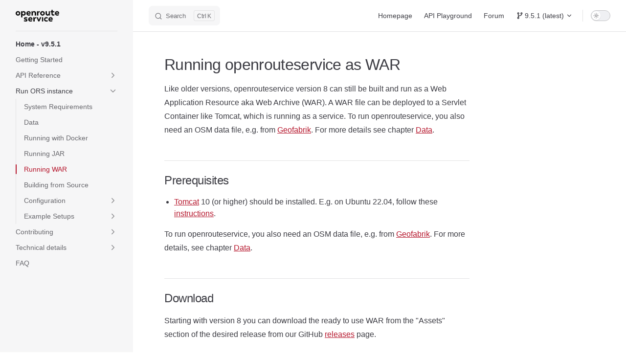

--- FILE ---
content_type: text/html; charset=utf-8
request_url: https://giscience.github.io/openrouteservice/run-instance/running-war
body_size: 11994
content:
<!DOCTYPE html>
<html lang="en" dir="ltr">
  <head>
    <meta charset="utf-8">
    <meta name="viewport" content="width=device-width,initial-scale=1">
    <title>Running openrouteservice as WAR | openrouteservice backend documentation</title>
    <meta name="description" content="openrouteservice backend documentation">
    <meta name="generator" content="VitePress v1.6.3">
    <link rel="preload stylesheet" href="/openrouteservice/assets/style.FAVo6Cbo.css" as="style">
    <link rel="preload stylesheet" href="/openrouteservice/vp-icons.css" as="style">
    
    <script type="module" src="/openrouteservice/assets/app.D4oeTMIR.js"></script>
    <link rel="modulepreload" href="/openrouteservice/assets/chunks/framework.COG2IE-o.js">
    <link rel="modulepreload" href="/openrouteservice/assets/chunks/theme.R0PtlCcb.js">
    <link rel="modulepreload" href="/openrouteservice/assets/chunks/katex.ChWnQ-fc.js">
    <link rel="modulepreload" href="/openrouteservice/assets/chunks/dagre-2BBEFEWP.C0mKvT2D.js">
    <link rel="modulepreload" href="/openrouteservice/assets/chunks/c4Diagram-AAMF2YG6.CB47nyC_.js">
    <link rel="modulepreload" href="/openrouteservice/assets/chunks/flowDiagram-THRYKUMA.C8FcDi_M.js">
    <link rel="modulepreload" href="/openrouteservice/assets/chunks/erDiagram-HZWUO2LU.DuXgFoS2.js">
    <link rel="modulepreload" href="/openrouteservice/assets/chunks/gitGraphDiagram-OJR772UL.B-VXrNi0.js">
    <link rel="modulepreload" href="/openrouteservice/assets/chunks/ganttDiagram-WV7ZQ7D5.DLAh6Dn3.js">
    <link rel="modulepreload" href="/openrouteservice/assets/chunks/infoDiagram-6WOFNB3A.Dqen_Lei.js">
    <link rel="modulepreload" href="/openrouteservice/assets/chunks/pieDiagram-DBDJKBY4.BBrVuMJH.js">
    <link rel="modulepreload" href="/openrouteservice/assets/chunks/quadrantDiagram-YPSRARAO.CXknq4UW.js">
    <link rel="modulepreload" href="/openrouteservice/assets/chunks/xychartDiagram-FDP5SA34.B9_f6w5j.js">
    <link rel="modulepreload" href="/openrouteservice/assets/chunks/requirementDiagram-EGVEC5DT.DHw1oZwA.js">
    <link rel="modulepreload" href="/openrouteservice/assets/chunks/sequenceDiagram-WFGC7UMF.D5vvlqg6.js">
    <link rel="modulepreload" href="/openrouteservice/assets/chunks/classDiagram-3BZAVTQC.ndptjg-5.js">
    <link rel="modulepreload" href="/openrouteservice/assets/chunks/classDiagram-v2-QTMF73CY.ndptjg-5.js">
    <link rel="modulepreload" href="/openrouteservice/assets/chunks/stateDiagram-UUKSUZ4H.C0NyS-Z3.js">
    <link rel="modulepreload" href="/openrouteservice/assets/chunks/stateDiagram-v2-EYPG3UTE.Cy36B8L-.js">
    <link rel="modulepreload" href="/openrouteservice/assets/chunks/journeyDiagram-FFXJYRFH.DUWm9PSK.js">
    <link rel="modulepreload" href="/openrouteservice/assets/chunks/timeline-definition-3HZDQTIS.DVhjFfWj.js">
    <link rel="modulepreload" href="/openrouteservice/assets/chunks/mindmap-definition-LNHGMQRG.DiV5NuJ3.js">
    <link rel="modulepreload" href="/openrouteservice/assets/chunks/kanban-definition-KOZQBZVT.fy_ybNBj.js">
    <link rel="modulepreload" href="/openrouteservice/assets/chunks/sankeyDiagram-HRAUVNP4.3MbZ_7kT.js">
    <link rel="modulepreload" href="/openrouteservice/assets/chunks/diagram-GUPCWM2R.BWfYLzsF.js">
    <link rel="modulepreload" href="/openrouteservice/assets/chunks/diagram-RP2FKANI.CpZ9-uhU.js">
    <link rel="modulepreload" href="/openrouteservice/assets/chunks/blockDiagram-ZYB65J3Q.D0lqsGKv.js">
    <link rel="modulepreload" href="/openrouteservice/assets/chunks/architectureDiagram-KFL7JDKH.HadIL8Kr.js">
    <link rel="modulepreload" href="/openrouteservice/assets/chunks/diagram-4IRLE6MV.BQYtxIWX.js">
    <link rel="modulepreload" href="/openrouteservice/assets/chunks/virtual_mermaid-config.DDnGl6nM.js">
    <link rel="modulepreload" href="/openrouteservice/assets/run-instance_running-war.md.GnNZ6DmZ.lean.js">
    <link rel="icon" href="/openrouteservice/ors_fav.png">
    <script id="check-dark-mode">(()=>{const e=localStorage.getItem("vitepress-theme-appearance")||"auto",a=window.matchMedia("(prefers-color-scheme: dark)").matches;(!e||e==="auto"?a:e==="dark")&&document.documentElement.classList.add("dark")})();</script>
    <script id="check-mac-os">document.documentElement.classList.toggle("mac",/Mac|iPhone|iPod|iPad/i.test(navigator.platform));</script>
  </head>
  <body>
    <div id="app"><div class="Layout" data-v-5d98c3a5><!--[--><!--]--><!--[--><span tabindex="-1" data-v-0b0ada53></span><a href="#VPContent" class="VPSkipLink visually-hidden" data-v-0b0ada53>Skip to content</a><!--]--><!----><header class="VPNav" data-v-5d98c3a5 data-v-ae24b3ad><div class="VPNavBar" data-v-ae24b3ad data-v-6aa21345><div class="wrapper" data-v-6aa21345><div class="container" data-v-6aa21345><div class="title" data-v-6aa21345><div class="VPNavBarTitle has-sidebar" data-v-6aa21345 data-v-1168a8e4><a class="title" href="/openrouteservice/" data-v-1168a8e4><!--[--><!--]--><!--[--><!--[--><!--[--><img class="VPImage dark logo" src="/openrouteservice/openrouteservice_dark.png" alt="openrouteservice logo" data-v-8426fc1a><!--]--><!--[--><img class="VPImage light logo" src="/openrouteservice/openrouteservice.png" alt="openrouteservice logo" data-v-8426fc1a><!--]--><!--]--><!--]--><!----><!--[--><!--]--></a></div></div><div class="content" data-v-6aa21345><div class="content-body" data-v-6aa21345><!--[--><!--]--><div class="VPNavBarSearch search" data-v-6aa21345><!--[--><!----><div id="local-search"><button type="button" class="DocSearch DocSearch-Button" aria-label="Search"><span class="DocSearch-Button-Container"><span class="vp-icon DocSearch-Search-Icon"></span><span class="DocSearch-Button-Placeholder">Search</span></span><span class="DocSearch-Button-Keys"><kbd class="DocSearch-Button-Key"></kbd><kbd class="DocSearch-Button-Key">K</kbd></span></button></div><!--]--></div><nav aria-labelledby="main-nav-aria-label" class="VPNavBarMenu menu" data-v-6aa21345 data-v-dc692963><span id="main-nav-aria-label" class="visually-hidden" data-v-dc692963> Main Navigation </span><!--[--><!--[--><a class="VPLink link vp-external-link-icon VPNavBarMenuLink" href="https://openrouteservice.org" target="_blank" rel="noreferrer" tabindex="0" data-v-dc692963 data-v-e56f3d57><!--[--><span data-v-e56f3d57>Homepage</span><!--]--></a><!--]--><!--[--><a class="VPLink link vp-external-link-icon VPNavBarMenuLink" href="https://openrouteservice.org/dev/#/api-docs" target="_blank" rel="noreferrer" tabindex="0" data-v-dc692963 data-v-e56f3d57><!--[--><span data-v-e56f3d57>API Playground</span><!--]--></a><!--]--><!--[--><a class="VPLink link vp-external-link-icon VPNavBarMenuLink" href="https://ask.openrouteservice.org" target="_blank" rel="noreferrer" tabindex="0" data-v-dc692963 data-v-e56f3d57><!--[--><span data-v-e56f3d57>Forum</span><!--]--></a><!--]--><!--[--><div class="VPFlyout VPVersionSwitcher" data-v-dc692963 data-v-dced2b9d data-v-cf11d7a2><button type="button" class="button" aria-haspopup="true" aria-expanded="false" aria-label="Switch Version" data-v-cf11d7a2><span class="text" data-v-cf11d7a2><span class="vpi-versioning option-icon" data-v-cf11d7a2></span><span data-v-cf11d7a2>9.5.1 (latest)</span><span class="vpi-chevron-down text-icon" data-v-cf11d7a2></span></span></button><div class="menu" data-v-cf11d7a2><div class="VPMenu" data-v-cf11d7a2 data-v-b98bc113><!----><!--[--><!--[--><div class="items" data-v-dced2b9d><!--[--><!--[--><div class="VPMenuLink" data-v-dced2b9d data-v-35975db6><a class="VPLink link" href="/openrouteservice/v8.2.0/run-instance/running-war" data-v-35975db6><!--[--><span data-v-35975db6>v8.2.0</span><!--]--></a></div><!--]--><!--[--><div class="VPMenuLink" data-v-dced2b9d data-v-35975db6><a class="VPLink link" href="/openrouteservice/v7.1.1/run-instance/running-war" data-v-35975db6><!--[--><span data-v-35975db6>v7.1.1</span><!--]--></a></div><!--]--><!--[--><!----><!--]--><!--]--></div><!--]--><!--]--></div></div></div><!--]--><!--]--></nav><!----><div class="VPNavBarAppearance appearance" data-v-6aa21345 data-v-6c893767><button class="VPSwitch VPSwitchAppearance" type="button" role="switch" title aria-checked="false" data-v-6c893767 data-v-5337faa4 data-v-1d5665e3><span class="check" data-v-1d5665e3><span class="icon" data-v-1d5665e3><!--[--><span class="vpi-sun sun" data-v-5337faa4></span><span class="vpi-moon moon" data-v-5337faa4></span><!--]--></span></span></button></div><!----><div class="VPFlyout VPNavBarExtra extra" data-v-6aa21345 data-v-bb2aa2f0 data-v-cf11d7a2><button type="button" class="button" aria-haspopup="true" aria-expanded="false" aria-label="extra navigation" data-v-cf11d7a2><span class="vpi-more-horizontal icon" data-v-cf11d7a2></span></button><div class="menu" data-v-cf11d7a2><div class="VPMenu" data-v-cf11d7a2 data-v-b98bc113><!----><!--[--><!--[--><!----><div class="group" data-v-bb2aa2f0><div class="item appearance" data-v-bb2aa2f0><p class="label" data-v-bb2aa2f0>Appearance</p><div class="appearance-action" data-v-bb2aa2f0><button class="VPSwitch VPSwitchAppearance" type="button" role="switch" title aria-checked="false" data-v-bb2aa2f0 data-v-5337faa4 data-v-1d5665e3><span class="check" data-v-1d5665e3><span class="icon" data-v-1d5665e3><!--[--><span class="vpi-sun sun" data-v-5337faa4></span><span class="vpi-moon moon" data-v-5337faa4></span><!--]--></span></span></button></div></div></div><!----><!--]--><!--]--></div></div></div><!--[--><!--]--><button type="button" class="VPNavBarHamburger hamburger" aria-label="mobile navigation" aria-expanded="false" aria-controls="VPNavScreen" data-v-6aa21345 data-v-e5dd9c1c><span class="container" data-v-e5dd9c1c><span class="top" data-v-e5dd9c1c></span><span class="middle" data-v-e5dd9c1c></span><span class="bottom" data-v-e5dd9c1c></span></span></button></div></div></div></div><div class="divider" data-v-6aa21345><div class="divider-line" data-v-6aa21345></div></div></div><!----></header><div class="VPLocalNav has-sidebar empty" data-v-5d98c3a5 data-v-a6f0e41e><div class="container" data-v-a6f0e41e><button class="menu" aria-expanded="false" aria-controls="VPSidebarNav" data-v-a6f0e41e><span class="vpi-align-left menu-icon" data-v-a6f0e41e></span><span class="menu-text" data-v-a6f0e41e>Menu</span></button><div class="VPLocalNavOutlineDropdown" style="--vp-vh:0px;" data-v-a6f0e41e data-v-8a42e2b4><button data-v-8a42e2b4>Return to top</button><!----></div></div></div><aside class="VPSidebar" data-v-5d98c3a5 data-v-319d5ca6><div class="curtain" data-v-319d5ca6></div><nav class="nav" id="VPSidebarNav" aria-labelledby="sidebar-aria-label" tabindex="-1" data-v-319d5ca6><span class="visually-hidden" id="sidebar-aria-label" data-v-319d5ca6> Sidebar Navigation </span><!--[--><!--]--><!--[--><div class="no-transition group" data-v-c40bc020><section class="VPSidebarItem level-0 is-link has-active" data-v-c40bc020 data-v-b3fd67f8><div class="item" tabindex="0" data-v-b3fd67f8><div class="indicator" data-v-b3fd67f8></div><a class="VPLink link link" href="/openrouteservice/" data-v-b3fd67f8><!--[--><h2 class="text" data-v-b3fd67f8>Home - v9.5.1</h2><!--]--></a><!----></div><div class="items" data-v-b3fd67f8><!--[--><div class="VPSidebarItem level-1 is-link" data-v-b3fd67f8 data-v-b3fd67f8><div class="item" data-v-b3fd67f8><div class="indicator" data-v-b3fd67f8></div><a class="VPLink link link" href="/openrouteservice/getting-started" data-v-b3fd67f8><!--[--><p class="text" data-v-b3fd67f8>Getting Started</p><!--]--></a><!----></div><!----></div><section class="VPSidebarItem level-1 collapsible collapsed is-link" data-v-b3fd67f8 data-v-b3fd67f8><div class="item" tabindex="0" data-v-b3fd67f8><div class="indicator" data-v-b3fd67f8></div><a class="VPLink link link" href="/openrouteservice/api-reference/" data-v-b3fd67f8><!--[--><h3 class="text" data-v-b3fd67f8>API Reference</h3><!--]--></a><div class="caret" role="button" aria-label="toggle section" tabindex="0" data-v-b3fd67f8><span class="vpi-chevron-right caret-icon" data-v-b3fd67f8></span></div></div><div class="items" data-v-b3fd67f8><!--[--><section class="VPSidebarItem level-2 collapsible collapsed is-link" data-v-b3fd67f8 data-v-b3fd67f8><div class="item" tabindex="0" data-v-b3fd67f8><div class="indicator" data-v-b3fd67f8></div><a class="VPLink link link" href="/openrouteservice/api-reference/endpoints/" data-v-b3fd67f8><!--[--><h4 class="text" data-v-b3fd67f8>Endpoints</h4><!--]--></a><div class="caret" role="button" aria-label="toggle section" tabindex="0" data-v-b3fd67f8><span class="vpi-chevron-right caret-icon" data-v-b3fd67f8></span></div></div><div class="items" data-v-b3fd67f8><!--[--><section class="VPSidebarItem level-3 collapsible collapsed is-link" data-v-b3fd67f8 data-v-b3fd67f8><div class="item" tabindex="0" data-v-b3fd67f8><div class="indicator" data-v-b3fd67f8></div><a class="VPLink link link" href="/openrouteservice/api-reference/endpoints/directions/" data-v-b3fd67f8><!--[--><h5 class="text" data-v-b3fd67f8>Directions</h5><!--]--></a><div class="caret" role="button" aria-label="toggle section" tabindex="0" data-v-b3fd67f8><span class="vpi-chevron-right caret-icon" data-v-b3fd67f8></span></div></div><div class="items" data-v-b3fd67f8><!--[--><div class="VPSidebarItem level-4 is-link" data-v-b3fd67f8 data-v-b3fd67f8><div class="item" data-v-b3fd67f8><div class="indicator" data-v-b3fd67f8></div><a class="VPLink link link" href="/openrouteservice/api-reference/endpoints/directions/requests-and-return-types" data-v-b3fd67f8><!--[--><p class="text" data-v-b3fd67f8>Requests and Return Types</p><!--]--></a><!----></div><!----></div><div class="VPSidebarItem level-4 is-link" data-v-b3fd67f8 data-v-b3fd67f8><div class="item" data-v-b3fd67f8><div class="indicator" data-v-b3fd67f8></div><a class="VPLink link link" href="/openrouteservice/api-reference/endpoints/directions/routing-options" data-v-b3fd67f8><!--[--><p class="text" data-v-b3fd67f8>Routing Options</p><!--]--></a><!----></div><!----></div><div class="VPSidebarItem level-4 is-link" data-v-b3fd67f8 data-v-b3fd67f8><div class="item" data-v-b3fd67f8><div class="indicator" data-v-b3fd67f8></div><a class="VPLink link link" href="/openrouteservice/api-reference/endpoints/directions/custom-models" data-v-b3fd67f8><!--[--><p class="text" data-v-b3fd67f8>Custom Models</p><!--]--></a><!----></div><!----></div><section class="VPSidebarItem level-4 collapsible collapsed is-link" data-v-b3fd67f8 data-v-b3fd67f8><div class="item" tabindex="0" data-v-b3fd67f8><div class="indicator" data-v-b3fd67f8></div><a class="VPLink link link" href="/openrouteservice/api-reference/endpoints/directions/extra-info/" data-v-b3fd67f8><!--[--><h6 class="text" data-v-b3fd67f8>Extra info</h6><!--]--></a><div class="caret" role="button" aria-label="toggle section" tabindex="0" data-v-b3fd67f8><span class="vpi-chevron-right caret-icon" data-v-b3fd67f8></span></div></div><div class="items" data-v-b3fd67f8><!--[--><div class="VPSidebarItem level-5 is-link" data-v-b3fd67f8 data-v-b3fd67f8><div class="item" data-v-b3fd67f8><div class="indicator" data-v-b3fd67f8></div><a class="VPLink link link" href="/openrouteservice/api-reference/endpoints/directions/extra-info/steepness" data-v-b3fd67f8><!--[--><p class="text" data-v-b3fd67f8>Steepness IDs</p><!--]--></a><!----></div><!----></div><div class="VPSidebarItem level-5 is-link" data-v-b3fd67f8 data-v-b3fd67f8><div class="item" data-v-b3fd67f8><div class="indicator" data-v-b3fd67f8></div><a class="VPLink link link" href="/openrouteservice/api-reference/endpoints/directions/extra-info/surface" data-v-b3fd67f8><!--[--><p class="text" data-v-b3fd67f8>Surface IDs</p><!--]--></a><!----></div><!----></div><div class="VPSidebarItem level-5 is-link" data-v-b3fd67f8 data-v-b3fd67f8><div class="item" data-v-b3fd67f8><div class="indicator" data-v-b3fd67f8></div><a class="VPLink link link" href="/openrouteservice/api-reference/endpoints/directions/extra-info/waycategory" data-v-b3fd67f8><!--[--><p class="text" data-v-b3fd67f8>Category IDs</p><!--]--></a><!----></div><!----></div><div class="VPSidebarItem level-5 is-link" data-v-b3fd67f8 data-v-b3fd67f8><div class="item" data-v-b3fd67f8><div class="indicator" data-v-b3fd67f8></div><a class="VPLink link link" href="/openrouteservice/api-reference/endpoints/directions/extra-info/waytype" data-v-b3fd67f8><!--[--><p class="text" data-v-b3fd67f8>Type IDs</p><!--]--></a><!----></div><!----></div><div class="VPSidebarItem level-5 is-link" data-v-b3fd67f8 data-v-b3fd67f8><div class="item" data-v-b3fd67f8><div class="indicator" data-v-b3fd67f8></div><a class="VPLink link link" href="/openrouteservice/api-reference/endpoints/directions/extra-info/trail-difficulty" data-v-b3fd67f8><!--[--><p class="text" data-v-b3fd67f8>Difficulty IDs</p><!--]--></a><!----></div><!----></div><div class="VPSidebarItem level-5 is-link" data-v-b3fd67f8 data-v-b3fd67f8><div class="item" data-v-b3fd67f8><div class="indicator" data-v-b3fd67f8></div><a class="VPLink link link" href="/openrouteservice/api-reference/endpoints/directions/extra-info/road-access-restrictions" data-v-b3fd67f8><!--[--><p class="text" data-v-b3fd67f8>Restriction IDs</p><!--]--></a><!----></div><!----></div><div class="VPSidebarItem level-5 is-link" data-v-b3fd67f8 data-v-b3fd67f8><div class="item" data-v-b3fd67f8><div class="indicator" data-v-b3fd67f8></div><a class="VPLink link link" href="/openrouteservice/technical-details/country-list" data-v-b3fd67f8><!--[--><p class="text" data-v-b3fd67f8>Country IDs</p><!--]--></a><!----></div><!----></div><!--]--></div></section><div class="VPSidebarItem level-4 is-link" data-v-b3fd67f8 data-v-b3fd67f8><div class="item" data-v-b3fd67f8><div class="indicator" data-v-b3fd67f8></div><a class="VPLink link link" href="/openrouteservice/api-reference/endpoints/directions/route-attributes" data-v-b3fd67f8><!--[--><p class="text" data-v-b3fd67f8>Route Attributes</p><!--]--></a><!----></div><!----></div><div class="VPSidebarItem level-4 is-link" data-v-b3fd67f8 data-v-b3fd67f8><div class="item" data-v-b3fd67f8><div class="indicator" data-v-b3fd67f8></div><a class="VPLink link link" href="/openrouteservice/api-reference/endpoints/directions/geometry-decoding" data-v-b3fd67f8><!--[--><p class="text" data-v-b3fd67f8>Geometry Decoding</p><!--]--></a><!----></div><!----></div><div class="VPSidebarItem level-4 is-link" data-v-b3fd67f8 data-v-b3fd67f8><div class="item" data-v-b3fd67f8><div class="indicator" data-v-b3fd67f8></div><a class="VPLink link link" href="/openrouteservice/api-reference/endpoints/directions/instruction-types" data-v-b3fd67f8><!--[--><p class="text" data-v-b3fd67f8>Instruction Types</p><!--]--></a><!----></div><!----></div><!--]--></div></section><div class="VPSidebarItem level-3 is-link" data-v-b3fd67f8 data-v-b3fd67f8><div class="item" data-v-b3fd67f8><div class="indicator" data-v-b3fd67f8></div><a class="VPLink link link" href="/openrouteservice/api-reference/endpoints/isochrones/" data-v-b3fd67f8><!--[--><p class="text" data-v-b3fd67f8>Isochrones</p><!--]--></a><!----></div><!----></div><div class="VPSidebarItem level-3 is-link" data-v-b3fd67f8 data-v-b3fd67f8><div class="item" data-v-b3fd67f8><div class="indicator" data-v-b3fd67f8></div><a class="VPLink link link" href="/openrouteservice/api-reference/endpoints/matrix/" data-v-b3fd67f8><!--[--><p class="text" data-v-b3fd67f8>Matrix</p><!--]--></a><!----></div><!----></div><div class="VPSidebarItem level-3 is-link" data-v-b3fd67f8 data-v-b3fd67f8><div class="item" data-v-b3fd67f8><div class="indicator" data-v-b3fd67f8></div><a class="VPLink link link" href="/openrouteservice/api-reference/endpoints/snapping/" data-v-b3fd67f8><!--[--><p class="text" data-v-b3fd67f8>Snapping</p><!--]--></a><!----></div><!----></div><div class="VPSidebarItem level-3 is-link" data-v-b3fd67f8 data-v-b3fd67f8><div class="item" data-v-b3fd67f8><div class="indicator" data-v-b3fd67f8></div><a class="VPLink link link" href="/openrouteservice/api-reference/endpoints/export/" data-v-b3fd67f8><!--[--><p class="text" data-v-b3fd67f8>Export</p><!--]--></a><!----></div><!----></div><div class="VPSidebarItem level-3 is-link" data-v-b3fd67f8 data-v-b3fd67f8><div class="item" data-v-b3fd67f8><div class="indicator" data-v-b3fd67f8></div><a class="VPLink link link" href="/openrouteservice/api-reference/endpoints/matching/" data-v-b3fd67f8><!--[--><p class="text" data-v-b3fd67f8>Matching</p><!--]--></a><!----></div><!----></div><div class="VPSidebarItem level-3 is-link" data-v-b3fd67f8 data-v-b3fd67f8><div class="item" data-v-b3fd67f8><div class="indicator" data-v-b3fd67f8></div><a class="VPLink link link" href="/openrouteservice/api-reference/endpoints/health/" data-v-b3fd67f8><!--[--><p class="text" data-v-b3fd67f8>Health (not live)</p><!--]--></a><!----></div><!----></div><div class="VPSidebarItem level-3 is-link" data-v-b3fd67f8 data-v-b3fd67f8><div class="item" data-v-b3fd67f8><div class="indicator" data-v-b3fd67f8></div><a class="VPLink link link" href="/openrouteservice/api-reference/endpoints/status/" data-v-b3fd67f8><!--[--><p class="text" data-v-b3fd67f8>Status (not live)</p><!--]--></a><!----></div><!----></div><div class="VPSidebarItem level-3 is-link" data-v-b3fd67f8 data-v-b3fd67f8><div class="item" data-v-b3fd67f8><div class="indicator" data-v-b3fd67f8></div><a class="VPLink link link" href="/openrouteservice/api-reference/endpoints/poi/" data-v-b3fd67f8><!--[--><p class="text" data-v-b3fd67f8>POI</p><!--]--></a><!----></div><!----></div><div class="VPSidebarItem level-3 is-link" data-v-b3fd67f8 data-v-b3fd67f8><div class="item" data-v-b3fd67f8><div class="indicator" data-v-b3fd67f8></div><a class="VPLink link link" href="/openrouteservice/api-reference/endpoints/elevation/" data-v-b3fd67f8><!--[--><p class="text" data-v-b3fd67f8>Elevation</p><!--]--></a><!----></div><!----></div><div class="VPSidebarItem level-3 is-link" data-v-b3fd67f8 data-v-b3fd67f8><div class="item" data-v-b3fd67f8><div class="indicator" data-v-b3fd67f8></div><a class="VPLink link link" href="/openrouteservice/api-reference/endpoints/geocoder/" data-v-b3fd67f8><!--[--><p class="text" data-v-b3fd67f8>Geocoder</p><!--]--></a><!----></div><!----></div><div class="VPSidebarItem level-3 is-link" data-v-b3fd67f8 data-v-b3fd67f8><div class="item" data-v-b3fd67f8><div class="indicator" data-v-b3fd67f8></div><a class="VPLink link link" href="/openrouteservice/api-reference/endpoints/optimization/" data-v-b3fd67f8><!--[--><p class="text" data-v-b3fd67f8>Optimization</p><!--]--></a><!----></div><!----></div><!--]--></div></section><div class="VPSidebarItem level-2 is-link" data-v-b3fd67f8 data-v-b3fd67f8><div class="item" data-v-b3fd67f8><div class="indicator" data-v-b3fd67f8></div><a class="VPLink link link" href="/openrouteservice/api-reference/error-codes" data-v-b3fd67f8><!--[--><p class="text" data-v-b3fd67f8>Error Codes</p><!--]--></a><!----></div><!----></div><!--]--></div></section><section class="VPSidebarItem level-1 collapsible collapsed is-link has-active" data-v-b3fd67f8 data-v-b3fd67f8><div class="item" tabindex="0" data-v-b3fd67f8><div class="indicator" data-v-b3fd67f8></div><a class="VPLink link link" href="/openrouteservice/run-instance/" data-v-b3fd67f8><!--[--><h3 class="text" data-v-b3fd67f8>Run ORS instance</h3><!--]--></a><div class="caret" role="button" aria-label="toggle section" tabindex="0" data-v-b3fd67f8><span class="vpi-chevron-right caret-icon" data-v-b3fd67f8></span></div></div><div class="items" data-v-b3fd67f8><!--[--><div class="VPSidebarItem level-2 is-link" data-v-b3fd67f8 data-v-b3fd67f8><div class="item" data-v-b3fd67f8><div class="indicator" data-v-b3fd67f8></div><a class="VPLink link link" href="/openrouteservice/run-instance/system-requirements" data-v-b3fd67f8><!--[--><p class="text" data-v-b3fd67f8>System Requirements</p><!--]--></a><!----></div><!----></div><div class="VPSidebarItem level-2 is-link" data-v-b3fd67f8 data-v-b3fd67f8><div class="item" data-v-b3fd67f8><div class="indicator" data-v-b3fd67f8></div><a class="VPLink link link" href="/openrouteservice/run-instance/data" data-v-b3fd67f8><!--[--><p class="text" data-v-b3fd67f8>Data</p><!--]--></a><!----></div><!----></div><div class="VPSidebarItem level-2 is-link" data-v-b3fd67f8 data-v-b3fd67f8><div class="item" data-v-b3fd67f8><div class="indicator" data-v-b3fd67f8></div><a class="VPLink link link" href="/openrouteservice/run-instance/running-with-docker" data-v-b3fd67f8><!--[--><p class="text" data-v-b3fd67f8>Running with Docker</p><!--]--></a><!----></div><!----></div><div class="VPSidebarItem level-2 is-link" data-v-b3fd67f8 data-v-b3fd67f8><div class="item" data-v-b3fd67f8><div class="indicator" data-v-b3fd67f8></div><a class="VPLink link link" href="/openrouteservice/run-instance/running-jar" data-v-b3fd67f8><!--[--><p class="text" data-v-b3fd67f8>Running JAR</p><!--]--></a><!----></div><!----></div><div class="VPSidebarItem level-2 is-link" data-v-b3fd67f8 data-v-b3fd67f8><div class="item" data-v-b3fd67f8><div class="indicator" data-v-b3fd67f8></div><a class="VPLink link link" href="/openrouteservice/run-instance/running-war" data-v-b3fd67f8><!--[--><p class="text" data-v-b3fd67f8>Running WAR</p><!--]--></a><!----></div><!----></div><div class="VPSidebarItem level-2 is-link" data-v-b3fd67f8 data-v-b3fd67f8><div class="item" data-v-b3fd67f8><div class="indicator" data-v-b3fd67f8></div><a class="VPLink link link" href="/openrouteservice/run-instance/building-from-source" data-v-b3fd67f8><!--[--><p class="text" data-v-b3fd67f8>Building from Source</p><!--]--></a><!----></div><!----></div><section class="VPSidebarItem level-2 collapsible collapsed is-link" data-v-b3fd67f8 data-v-b3fd67f8><div class="item" tabindex="0" data-v-b3fd67f8><div class="indicator" data-v-b3fd67f8></div><a class="VPLink link link" href="/openrouteservice/run-instance/configuration/" data-v-b3fd67f8><!--[--><h4 class="text" data-v-b3fd67f8>Configuration</h4><!--]--></a><div class="caret" role="button" aria-label="toggle section" tabindex="0" data-v-b3fd67f8><span class="vpi-chevron-right caret-icon" data-v-b3fd67f8></span></div></div><div class="items" data-v-b3fd67f8><!--[--><div class="VPSidebarItem level-3 is-link" data-v-b3fd67f8 data-v-b3fd67f8><div class="item" data-v-b3fd67f8><div class="indicator" data-v-b3fd67f8></div><a class="VPLink link link" href="/openrouteservice/run-instance/configuration/how-to-configure" data-v-b3fd67f8><!--[--><p class="text" data-v-b3fd67f8>How to configure</p><!--]--></a><!----></div><!----></div><div class="VPSidebarItem level-3 is-link" data-v-b3fd67f8 data-v-b3fd67f8><div class="item" data-v-b3fd67f8><div class="indicator" data-v-b3fd67f8></div><a class="VPLink link link" href="/openrouteservice/run-instance/configuration/what-to-configure" data-v-b3fd67f8><!--[--><p class="text" data-v-b3fd67f8>What to configure</p><!--]--></a><!----></div><!----></div><div class="VPSidebarItem level-3 is-link" data-v-b3fd67f8 data-v-b3fd67f8><div class="item" data-v-b3fd67f8><div class="indicator" data-v-b3fd67f8></div><a class="VPLink link link" href="/openrouteservice/run-instance/configuration/server" data-v-b3fd67f8><!--[--><p class="text" data-v-b3fd67f8>server</p><!--]--></a><!----></div><!----></div><div class="VPSidebarItem level-3 is-link" data-v-b3fd67f8 data-v-b3fd67f8><div class="item" data-v-b3fd67f8><div class="indicator" data-v-b3fd67f8></div><a class="VPLink link link" href="/openrouteservice/run-instance/configuration/logging" data-v-b3fd67f8><!--[--><p class="text" data-v-b3fd67f8>logging</p><!--]--></a><!----></div><!----></div><section class="VPSidebarItem level-3 collapsible collapsed is-link" data-v-b3fd67f8 data-v-b3fd67f8><div class="item" tabindex="0" data-v-b3fd67f8><div class="indicator" data-v-b3fd67f8></div><a class="VPLink link link" href="/openrouteservice/run-instance/configuration/endpoints/" data-v-b3fd67f8><!--[--><h5 class="text" data-v-b3fd67f8>ors.endpoints</h5><!--]--></a><div class="caret" role="button" aria-label="toggle section" tabindex="0" data-v-b3fd67f8><span class="vpi-chevron-right caret-icon" data-v-b3fd67f8></span></div></div><div class="items" data-v-b3fd67f8><!--[--><div class="VPSidebarItem level-4 is-link" data-v-b3fd67f8 data-v-b3fd67f8><div class="item" data-v-b3fd67f8><div class="indicator" data-v-b3fd67f8></div><a class="VPLink link link" href="/openrouteservice/run-instance/configuration/endpoints/defaults" data-v-b3fd67f8><!--[--><p class="text" data-v-b3fd67f8>defaults</p><!--]--></a><!----></div><!----></div><div class="VPSidebarItem level-4 is-link" data-v-b3fd67f8 data-v-b3fd67f8><div class="item" data-v-b3fd67f8><div class="indicator" data-v-b3fd67f8></div><a class="VPLink link link" href="/openrouteservice/run-instance/configuration/endpoints/routing" data-v-b3fd67f8><!--[--><p class="text" data-v-b3fd67f8>routing</p><!--]--></a><!----></div><!----></div><div class="VPSidebarItem level-4 is-link" data-v-b3fd67f8 data-v-b3fd67f8><div class="item" data-v-b3fd67f8><div class="indicator" data-v-b3fd67f8></div><a class="VPLink link link" href="/openrouteservice/run-instance/configuration/endpoints/matrix" data-v-b3fd67f8><!--[--><p class="text" data-v-b3fd67f8>matrix</p><!--]--></a><!----></div><!----></div><div class="VPSidebarItem level-4 is-link" data-v-b3fd67f8 data-v-b3fd67f8><div class="item" data-v-b3fd67f8><div class="indicator" data-v-b3fd67f8></div><a class="VPLink link link" href="/openrouteservice/run-instance/configuration/endpoints/isochrones" data-v-b3fd67f8><!--[--><p class="text" data-v-b3fd67f8>isochrones</p><!--]--></a><!----></div><!----></div><div class="VPSidebarItem level-4 is-link" data-v-b3fd67f8 data-v-b3fd67f8><div class="item" data-v-b3fd67f8><div class="indicator" data-v-b3fd67f8></div><a class="VPLink link link" href="/openrouteservice/run-instance/configuration/endpoints/snap" data-v-b3fd67f8><!--[--><p class="text" data-v-b3fd67f8>snap</p><!--]--></a><!----></div><!----></div><!--]--></div></section><section class="VPSidebarItem level-3 collapsible collapsed is-link" data-v-b3fd67f8 data-v-b3fd67f8><div class="item" tabindex="0" data-v-b3fd67f8><div class="indicator" data-v-b3fd67f8></div><a class="VPLink link link" href="/openrouteservice/run-instance/configuration/engine/" data-v-b3fd67f8><!--[--><h5 class="text" data-v-b3fd67f8>ors.engine</h5><!--]--></a><div class="caret" role="button" aria-label="toggle section" tabindex="0" data-v-b3fd67f8><span class="vpi-chevron-right caret-icon" data-v-b3fd67f8></span></div></div><div class="items" data-v-b3fd67f8><!--[--><div class="VPSidebarItem level-4 is-link" data-v-b3fd67f8 data-v-b3fd67f8><div class="item" data-v-b3fd67f8><div class="indicator" data-v-b3fd67f8></div><a class="VPLink link link" href="/openrouteservice/run-instance/configuration/engine/graph-management" data-v-b3fd67f8><!--[--><p class="text" data-v-b3fd67f8>graph_management</p><!--]--></a><!----></div><!----></div><div class="VPSidebarItem level-4 is-link" data-v-b3fd67f8 data-v-b3fd67f8><div class="item" data-v-b3fd67f8><div class="indicator" data-v-b3fd67f8></div><a class="VPLink link link" href="/openrouteservice/run-instance/configuration/engine/elevation" data-v-b3fd67f8><!--[--><p class="text" data-v-b3fd67f8>elevation</p><!--]--></a><!----></div><!----></div><section class="VPSidebarItem level-4 collapsible collapsed is-link" data-v-b3fd67f8 data-v-b3fd67f8><div class="item" tabindex="0" data-v-b3fd67f8><div class="indicator" data-v-b3fd67f8></div><a class="VPLink link link" href="/openrouteservice/run-instance/configuration/engine/profiles/" data-v-b3fd67f8><!--[--><h6 class="text" data-v-b3fd67f8>profiles</h6><!--]--></a><div class="caret" role="button" aria-label="toggle section" tabindex="0" data-v-b3fd67f8><span class="vpi-chevron-right caret-icon" data-v-b3fd67f8></span></div></div><div class="items" data-v-b3fd67f8><!--[--><div class="VPSidebarItem level-5 is-link" data-v-b3fd67f8 data-v-b3fd67f8><div class="item" data-v-b3fd67f8><div class="indicator" data-v-b3fd67f8></div><a class="VPLink link link" href="/openrouteservice/run-instance/configuration/engine/profiles/build" data-v-b3fd67f8><!--[--><p class="text" data-v-b3fd67f8>build</p><!--]--></a><!----></div><!----></div><div class="VPSidebarItem level-5 is-link" data-v-b3fd67f8 data-v-b3fd67f8><div class="item" data-v-b3fd67f8><div class="indicator" data-v-b3fd67f8></div><a class="VPLink link link" href="/openrouteservice/run-instance/configuration/engine/profiles/repo" data-v-b3fd67f8><!--[--><p class="text" data-v-b3fd67f8>repo</p><!--]--></a><!----></div><!----></div><div class="VPSidebarItem level-5 is-link" data-v-b3fd67f8 data-v-b3fd67f8><div class="item" data-v-b3fd67f8><div class="indicator" data-v-b3fd67f8></div><a class="VPLink link link" href="/openrouteservice/run-instance/configuration/engine/profiles/service" data-v-b3fd67f8><!--[--><p class="text" data-v-b3fd67f8>service</p><!--]--></a><!----></div><!----></div><!--]--></div></section><!--]--></div></section><div class="VPSidebarItem level-3 is-link" data-v-b3fd67f8 data-v-b3fd67f8><div class="item" data-v-b3fd67f8><div class="indicator" data-v-b3fd67f8></div><a class="VPLink link link" href="/openrouteservice/run-instance/configuration/cors/" data-v-b3fd67f8><!--[--><p class="text" data-v-b3fd67f8>ors.cors</p><!--]--></a><!----></div><!----></div><div class="VPSidebarItem level-3 is-link" data-v-b3fd67f8 data-v-b3fd67f8><div class="item" data-v-b3fd67f8><div class="indicator" data-v-b3fd67f8></div><a class="VPLink link link" href="/openrouteservice/run-instance/configuration/messages/" data-v-b3fd67f8><!--[--><p class="text" data-v-b3fd67f8>ors.messages</p><!--]--></a><!----></div><!----></div><div class="VPSidebarItem level-3 is-link" data-v-b3fd67f8 data-v-b3fd67f8><div class="item" data-v-b3fd67f8><div class="indicator" data-v-b3fd67f8></div><a class="VPLink link link" href="/openrouteservice/run-instance/configuration/json" data-v-b3fd67f8><!--[--><p class="text" data-v-b3fd67f8>JSON config (deprecated)</p><!--]--></a><!----></div><!----></div><!--]--></div></section><section class="VPSidebarItem level-2 collapsible collapsed is-link" data-v-b3fd67f8 data-v-b3fd67f8><div class="item" tabindex="0" data-v-b3fd67f8><div class="indicator" data-v-b3fd67f8></div><a class="VPLink link link" href="/openrouteservice/run-instance/example-setups" data-v-b3fd67f8><!--[--><h4 class="text" data-v-b3fd67f8>Example Setups</h4><!--]--></a><div class="caret" role="button" aria-label="toggle section" tabindex="0" data-v-b3fd67f8><span class="vpi-chevron-right caret-icon" data-v-b3fd67f8></span></div></div><div class="items" data-v-b3fd67f8><!--[--><div class="VPSidebarItem level-3 is-link" data-v-b3fd67f8 data-v-b3fd67f8><div class="item" data-v-b3fd67f8><div class="indicator" data-v-b3fd67f8></div><a class="VPLink link link" href="/openrouteservice/run-instance/example-setups/en_tomcat-10-ubuntu_22_04" data-v-b3fd67f8><!--[--><p class="text" data-v-b3fd67f8>Tomcat 10 - Ubuntu 22.04</p><!--]--></a><!----></div><!----></div><!--]--></div></section><!--]--></div></section><section class="VPSidebarItem level-1 collapsible collapsed is-link" data-v-b3fd67f8 data-v-b3fd67f8><div class="item" tabindex="0" data-v-b3fd67f8><div class="indicator" data-v-b3fd67f8></div><a class="VPLink link link" href="/openrouteservice/contributing/" data-v-b3fd67f8><!--[--><h3 class="text" data-v-b3fd67f8>Contributing</h3><!--]--></a><div class="caret" role="button" aria-label="toggle section" tabindex="0" data-v-b3fd67f8><span class="vpi-chevron-right caret-icon" data-v-b3fd67f8></span></div></div><div class="items" data-v-b3fd67f8><!--[--><div class="VPSidebarItem level-2 is-link" data-v-b3fd67f8 data-v-b3fd67f8><div class="item" data-v-b3fd67f8><div class="indicator" data-v-b3fd67f8></div><a class="VPLink link link" href="/openrouteservice/contributing/backend-documentation" data-v-b3fd67f8><!--[--><p class="text" data-v-b3fd67f8>Backend documentation</p><!--]--></a><!----></div><!----></div><div class="VPSidebarItem level-2 is-link" data-v-b3fd67f8 data-v-b3fd67f8><div class="item" data-v-b3fd67f8><div class="indicator" data-v-b3fd67f8></div><a class="VPLink link vp-external-link-icon link" href="https://github.com/GIScience/openrouteservice/blob/main/CONTRIBUTE.md" target="_blank" rel="noreferrer" data-v-b3fd67f8><!--[--><p class="text" data-v-b3fd67f8>Contribution guidelines</p><!--]--></a><!----></div><!----></div><div class="VPSidebarItem level-2 is-link" data-v-b3fd67f8 data-v-b3fd67f8><div class="item" data-v-b3fd67f8><div class="indicator" data-v-b3fd67f8></div><a class="VPLink link link" href="/openrouteservice/contributing/contributing-translations" data-v-b3fd67f8><!--[--><p class="text" data-v-b3fd67f8>Contributing translations</p><!--]--></a><!----></div><!----></div><!--]--></div></section><section class="VPSidebarItem level-1 collapsible collapsed is-link" data-v-b3fd67f8 data-v-b3fd67f8><div class="item" tabindex="0" data-v-b3fd67f8><div class="indicator" data-v-b3fd67f8></div><a class="VPLink link link" href="/openrouteservice/technical-details/" data-v-b3fd67f8><!--[--><h3 class="text" data-v-b3fd67f8>Technical details</h3><!--]--></a><div class="caret" role="button" aria-label="toggle section" tabindex="0" data-v-b3fd67f8><span class="vpi-chevron-right caret-icon" data-v-b3fd67f8></span></div></div><div class="items" data-v-b3fd67f8><!--[--><div class="VPSidebarItem level-2 is-link" data-v-b3fd67f8 data-v-b3fd67f8><div class="item" data-v-b3fd67f8><div class="indicator" data-v-b3fd67f8></div><a class="VPLink link link" href="/openrouteservice/technical-details/country-list" data-v-b3fd67f8><!--[--><p class="text" data-v-b3fd67f8>Country List</p><!--]--></a><!----></div><!----></div><section class="VPSidebarItem level-2 is-link" data-v-b3fd67f8 data-v-b3fd67f8><div class="item" tabindex="0" data-v-b3fd67f8><div class="indicator" data-v-b3fd67f8></div><a class="VPLink link link" href="/openrouteservice/technical-details/travel-speeds/" data-v-b3fd67f8><!--[--><h4 class="text" data-v-b3fd67f8>Travel Speeds</h4><!--]--></a><!----></div><div class="items" data-v-b3fd67f8><!--[--><div class="VPSidebarItem level-3 is-link" data-v-b3fd67f8 data-v-b3fd67f8><div class="item" data-v-b3fd67f8><div class="indicator" data-v-b3fd67f8></div><a class="VPLink link link" href="/openrouteservice/technical-details/travel-speeds/country-speeds" data-v-b3fd67f8><!--[--><p class="text" data-v-b3fd67f8>Country Speeds</p><!--]--></a><!----></div><!----></div><div class="VPSidebarItem level-3 is-link" data-v-b3fd67f8 data-v-b3fd67f8><div class="item" data-v-b3fd67f8><div class="indicator" data-v-b3fd67f8></div><a class="VPLink link link" href="/openrouteservice/technical-details/travel-speeds/tracktype-speeds" data-v-b3fd67f8><!--[--><p class="text" data-v-b3fd67f8>Tracktype Speeds</p><!--]--></a><!----></div><!----></div><div class="VPSidebarItem level-3 is-link" data-v-b3fd67f8 data-v-b3fd67f8><div class="item" data-v-b3fd67f8><div class="indicator" data-v-b3fd67f8></div><a class="VPLink link link" href="/openrouteservice/technical-details/travel-speeds/waytype-speeds" data-v-b3fd67f8><!--[--><p class="text" data-v-b3fd67f8>Waytype Speeds</p><!--]--></a><!----></div><!----></div><div class="VPSidebarItem level-3 is-link" data-v-b3fd67f8 data-v-b3fd67f8><div class="item" data-v-b3fd67f8><div class="indicator" data-v-b3fd67f8></div><a class="VPLink link link" href="/openrouteservice/technical-details/travel-speeds/surface-speeds" data-v-b3fd67f8><!--[--><p class="text" data-v-b3fd67f8>Surface Speeds</p><!--]--></a><!----></div><!----></div><!--]--></div></section><div class="VPSidebarItem level-2 is-link" data-v-b3fd67f8 data-v-b3fd67f8><div class="item" data-v-b3fd67f8><div class="indicator" data-v-b3fd67f8></div><a class="VPLink link link" href="/openrouteservice/technical-details/tag-filtering" data-v-b3fd67f8><!--[--><p class="text" data-v-b3fd67f8>Tag Filtering</p><!--]--></a><!----></div><!----></div><div class="VPSidebarItem level-2 is-link" data-v-b3fd67f8 data-v-b3fd67f8><div class="item" data-v-b3fd67f8><div class="indicator" data-v-b3fd67f8></div><a class="VPLink link link" href="/openrouteservice/technical-details/graph-repo-client/" data-v-b3fd67f8><!--[--><p class="text" data-v-b3fd67f8>Graph Management</p><!--]--></a><!----></div><!----></div><div class="VPSidebarItem level-2 is-link" data-v-b3fd67f8 data-v-b3fd67f8><div class="item" data-v-b3fd67f8><div class="indicator" data-v-b3fd67f8></div><a class="VPLink link link" href="/openrouteservice/technical-details/integration-tests" data-v-b3fd67f8><!--[--><p class="text" data-v-b3fd67f8>Integration Tests</p><!--]--></a><!----></div><!----></div><div class="VPSidebarItem level-2 is-link" data-v-b3fd67f8 data-v-b3fd67f8><div class="item" data-v-b3fd67f8><div class="indicator" data-v-b3fd67f8></div><a class="VPLink link link" href="/openrouteservice/technical-details/api-benchmarks" data-v-b3fd67f8><!--[--><p class="text" data-v-b3fd67f8>API Benchmarks</p><!--]--></a><!----></div><!----></div><!--]--></div></section><div class="VPSidebarItem level-1 is-link" data-v-b3fd67f8 data-v-b3fd67f8><div class="item" data-v-b3fd67f8><div class="indicator" data-v-b3fd67f8></div><a class="VPLink link link" href="/openrouteservice/frequently-asked-questions" data-v-b3fd67f8><!--[--><p class="text" data-v-b3fd67f8>FAQ</p><!--]--></a><!----></div><!----></div><!--]--></div></section></div><!--]--><!--[--><!--]--></nav></aside><div class="VPContent has-sidebar" id="VPContent" data-v-5d98c3a5 data-v-1428d186><div class="VPDoc has-sidebar has-aside" data-v-1428d186 data-v-39a288b8><!--[--><!--]--><div class="container" data-v-39a288b8><div class="aside" data-v-39a288b8><div class="aside-curtain" data-v-39a288b8></div><div class="aside-container" data-v-39a288b8><div class="aside-content" data-v-39a288b8><div class="VPDocAside" data-v-39a288b8 data-v-3f215769><!--[--><!--]--><!--[--><!--]--><nav aria-labelledby="doc-outline-aria-label" class="VPDocAsideOutline" data-v-3f215769 data-v-a5bbad30><div class="content" data-v-a5bbad30><div class="outline-marker" data-v-a5bbad30></div><div aria-level="2" class="outline-title" id="doc-outline-aria-label" role="heading" data-v-a5bbad30>On this page</div><ul class="VPDocOutlineItem root" data-v-a5bbad30 data-v-b933a997><!--[--><!--]--></ul></div></nav><!--[--><!--]--><div class="spacer" data-v-3f215769></div><!--[--><!--]--><!----><!--[--><!--]--><!--[--><!--]--></div></div></div></div><div class="content" data-v-39a288b8><div class="content-container" data-v-39a288b8><!--[--><!--]--><main class="main" data-v-39a288b8><div style="position:relative;" class="vp-doc _openrouteservice_run-instance_running-war" data-v-39a288b8><div><h1 id="running-openrouteservice-as-war" tabindex="-1">Running openrouteservice as WAR <a class="header-anchor" href="#running-openrouteservice-as-war" aria-label="Permalink to &quot;Running openrouteservice as WAR&quot;">​</a></h1><p>Like older versions, openrouteservice version 8 can still be built and run as a Web Application Resource aka Web Archive (WAR). A WAR file can be deployed to a Servlet Container like Tomcat, which is running as a service. To run openrouteservice, you also need an OSM data file, e.g. from <a href="http://download.geofabrik.de" target="_blank" rel="noreferrer">Geofabrik</a>. For more details see chapter <a href="./data">Data</a>.</p><h2 id="prerequisites" tabindex="-1">Prerequisites <a class="header-anchor" href="#prerequisites" aria-label="Permalink to &quot;Prerequisites&quot;">​</a></h2><ul><li><a href="https://tomcat.apache.org/" target="_blank" rel="noreferrer">Tomcat</a> 10 (or higher) should be installed. E.g. on Ubuntu 22.04, follow these <a href="https://linuxize.com/post/how-to-install-tomcat-10-on-ubuntu-22-04/" target="_blank" rel="noreferrer">instructions</a>.</li></ul><p>To run openrouteservice, you also need an OSM data file, e.g. from <a href="http://download.geofabrik.de" target="_blank" rel="noreferrer">Geofabrik</a>. For more details, see chapter <a href="./data">Data</a>.</p><h2 id="download" tabindex="-1">Download <a class="header-anchor" href="#download" aria-label="Permalink to &quot;Download&quot;">​</a></h2><p>Starting with version 8 you can download the ready to use WAR from the &quot;Assets&quot; section of the desired release from our GitHub <a href="https://github.com/GIScience/openrouteservice/releases" target="_blank" rel="noreferrer">releases</a> page.</p><h2 id="build" tabindex="-1">Build <a class="header-anchor" href="#build" aria-label="Permalink to &quot;Build&quot;">​</a></h2><p>How this is done is independent of the artifact type you want to use and is documented in <a href="./building-from-source">Building from Source</a>.</p><h2 id="run" tabindex="-1">Run <a class="header-anchor" href="#run" aria-label="Permalink to &quot;Run&quot;">​</a></h2><p>Running a WAR file means deploying it to a Tomcat instance. To get openrouteservice up and running, simply copy the <code>ors.war</code> file to the Tomcat webapps folder. Tomcat should now automatically detect the new WAR file and deploy the service.</p><h2 id="configure" tabindex="-1">Configure <a class="header-anchor" href="#configure" aria-label="Permalink to &quot;Configure&quot;">​</a></h2><p>When deploying openrouteservice within Tomcat, there are some important differences to note:</p><ul><li>The recommended way to pass instructions to openrouteservice is to use environment variables. You need to add these to the <code>setenv.sh</code> file in your tomcat bin folder, typically somewhere like <code>/usr/share/tomcat10/bin/</code>. If the file is not present, then you can create it.</li><li>If you add new settings to the <code>setenv.sh</code> file, then you need to restart Tomcat for these to take effect using a command like <code>sudo systemctl restart tomcat.service</code>.</li><li>Your configuration file and all input / output files and directories referenced by that configuration need to be accessible (and in case of the output folders, writable) to the user your Tomcat instance is running as. You might need to adjust the location of said files and folders or <code>chmod</code> / <code>chown</code> them accordingly.</li></ul><p>The recommended way to configure an openrouteservice instance is to use a YAML configuration file. You can download an example file by using the following command:</p><div class="language-shell vp-adaptive-theme"><button title="Copy Code" class="copy"></button><span class="lang">shell</span><pre class="shiki shiki-themes github-light github-dark vp-code" tabindex="0"><code><span class="line"><span style="--shiki-light:#6F42C1;--shiki-dark:#B392F0;">wget</span><span style="--shiki-light:#032F62;--shiki-dark:#9ECBFF;"> https://raw.githubusercontent.com/GIScience/openrouteservice/main/ors-config.yml</span></span></code></pre></div><p>Then you need to add an environment variable to your <code>setenv.sh</code> pointing to that configuration file:</p><div class="language-shell vp-adaptive-theme"><button title="Copy Code" class="copy"></button><span class="lang">shell</span><pre class="shiki shiki-themes github-light github-dark vp-code" tabindex="0"><code><span class="line"><span style="--shiki-light:#24292E;--shiki-dark:#E1E4E8;">ORS_CONFIG_LOCATION</span><span style="--shiki-light:#D73A49;--shiki-dark:#F97583;">=</span><span style="--shiki-light:#032F62;--shiki-dark:#9ECBFF;">/path/to/ors-config.yml</span></span></code></pre></div><p>For details on how to make openrouteservice apply the settings in the configuration file (there are multiple options) see chapter <a href="./configuration/">Configuration</a>.</p></div></div></main><footer class="VPDocFooter" data-v-39a288b8 data-v-e257564d><!--[--><!--]--><div class="edit-info" data-v-e257564d><div class="edit-link" data-v-e257564d><a class="VPLink link vp-external-link-icon no-icon edit-link-button" href="https://github.com/GIScience/openrouteservice/issues/new?labels=documentation+%3Abook%3A&amp;template=docs.yml" target="_blank" rel="noreferrer" data-v-e257564d><!--[--><span class="vpi-square-pen edit-link-icon" data-v-e257564d></span> Suggest an improvement<!--]--></a></div><div class="last-updated" data-v-e257564d><p class="VPLastUpdated" data-v-e257564d data-v-e98dd255>Updated at: <time datetime="2024-12-18T17:17:09.000Z" data-v-e98dd255></time></p></div></div><nav class="prev-next" aria-labelledby="doc-footer-aria-label" data-v-e257564d><span class="visually-hidden" id="doc-footer-aria-label" data-v-e257564d>Pager</span><div class="pager" data-v-e257564d><a class="VPLink link pager-link prev" href="/openrouteservice/run-instance/running-jar" data-v-e257564d><!--[--><span class="desc" data-v-e257564d>Previous page</span><span class="title" data-v-e257564d>Running JAR</span><!--]--></a></div><div class="pager" data-v-e257564d><a class="VPLink link pager-link next" href="/openrouteservice/run-instance/building-from-source" data-v-e257564d><!--[--><span class="desc" data-v-e257564d>Next page</span><span class="title" data-v-e257564d>Building from Source</span><!--]--></a></div></nav></footer><!--[--><!--]--></div></div></div><!--[--><!--]--></div></div><!----><!--[--><!--]--></div></div>
    <script>window.__VP_HASH_MAP__=JSON.parse("{\"api-reference_endpoints_directions_custom-models.md\":\"CXNlqgRL\",\"api-reference_endpoints_directions_extra-info_index.md\":\"CwcYwj8l\",\"api-reference_endpoints_directions_extra-info_road-access-restrictions.md\":\"BKKQk5Tc\",\"api-reference_endpoints_directions_extra-info_steepness.md\":\"CH9jZkAh\",\"api-reference_endpoints_directions_extra-info_surface.md\":\"CChALli5\",\"api-reference_endpoints_directions_extra-info_trail-difficulty.md\":\"DuKvDniO\",\"api-reference_endpoints_directions_extra-info_waycategory.md\":\"CgJmYRbZ\",\"api-reference_endpoints_directions_extra-info_waytype.md\":\"Qsfm2Fx5\",\"api-reference_endpoints_directions_geometry-decoding.md\":\"CyQEQTHj\",\"api-reference_endpoints_directions_index.md\":\"BIi_xT3q\",\"api-reference_endpoints_directions_instruction-types.md\":\"BOVXnk8H\",\"api-reference_endpoints_directions_requests-and-return-types.md\":\"DAgon8n1\",\"api-reference_endpoints_directions_route-attributes.md\":\"B63vtG7u\",\"api-reference_endpoints_directions_routing-options.md\":\"DgbFunst\",\"api-reference_endpoints_elevation_index.md\":\"DIoBiYqg\",\"api-reference_endpoints_export_index.md\":\"CrYS5DWK\",\"api-reference_endpoints_geocoder_index.md\":\"PBpTwK2g\",\"api-reference_endpoints_health_index.md\":\"DxBMkOaE\",\"api-reference_endpoints_index.md\":\"NfcKMmI4\",\"api-reference_endpoints_isochrones_index.md\":\"TAYMYyLk\",\"api-reference_endpoints_matching_index.md\":\"BxQWjjtl\",\"api-reference_endpoints_matrix_index.md\":\"BuTrdn4R\",\"api-reference_endpoints_optimization_index.md\":\"D109cEB7\",\"api-reference_endpoints_poi_index.md\":\"DNxuJhsR\",\"api-reference_endpoints_snapping_index.md\":\"Clile0pz\",\"api-reference_endpoints_status_index.md\":\"BCoO88hR\",\"api-reference_error-codes.md\":\"CkahecjE\",\"api-reference_index.md\":\"XZQMgPGP\",\"contributing_backend-documentation.md\":\"Cg_XVER8\",\"contributing_contributing-translations.md\":\"C4c7pokE\",\"contributing_index.md\":\"DtxOXBOo\",\"frequently-asked-questions.md\":\"CBo9XFVE\",\"getting-started.md\":\"DpEnBQMO\",\"index.md\":\"C3rXdbbH\",\"run-instance_building-from-source.md\":\"DzMFsZ-I\",\"run-instance_configuration_cors_index.md\":\"C-pPx-Gc\",\"run-instance_configuration_endpoints_defaults.md\":\"C85H6zZ2\",\"run-instance_configuration_endpoints_index.md\":\"lcjaL-B4\",\"run-instance_configuration_endpoints_isochrones.md\":\"P4Mbpwy-\",\"run-instance_configuration_endpoints_matching.md\":\"BiTtT8PM\",\"run-instance_configuration_endpoints_matrix.md\":\"BRjQCc0d\",\"run-instance_configuration_endpoints_routing.md\":\"Da_2bGAp\",\"run-instance_configuration_endpoints_snap.md\":\"DrN9ihMW\",\"run-instance_configuration_engine_elevation.md\":\"CW27tH6l\",\"run-instance_configuration_engine_graph-management.md\":\"D3L5gw4P\",\"run-instance_configuration_engine_index.md\":\"x-8ptaMk\",\"run-instance_configuration_engine_profiles_build.md\":\"BteIbLPk\",\"run-instance_configuration_engine_profiles_index.md\":\"BbXLd0W7\",\"run-instance_configuration_engine_profiles_repo.md\":\"B5bYfM7o\",\"run-instance_configuration_engine_profiles_service.md\":\"D1nkcwxC\",\"run-instance_configuration_how-to-configure.md\":\"CO3gnFVa\",\"run-instance_configuration_index.md\":\"Cr6G_bsw\",\"run-instance_configuration_json.md\":\"CdQZum2s\",\"run-instance_configuration_logging.md\":\"BmrcpYnc\",\"run-instance_configuration_messages_index.md\":\"DrJEXerv\",\"run-instance_configuration_server.md\":\"DGJ-0Tve\",\"run-instance_configuration_what-to-configure.md\":\"CXomthe4\",\"run-instance_data.md\":\"BKsVb9IB\",\"run-instance_example-setups_countries_grid.md\":\"ColoyZW0\",\"run-instance_example-setups_de_tomcat-10-ubuntu_22_04.md\":\"CTjaqDx9\",\"run-instance_example-setups_en_tomcat-10-ubuntu_22_04.md\":\"VULU0hWY\",\"run-instance_example-setups_index.md\":\"D9QPoLY_\",\"run-instance_index.md\":\"kmbKcxV3\",\"run-instance_running-jar.md\":\"cHiz4b7t\",\"run-instance_running-war.md\":\"GnNZ6DmZ\",\"run-instance_running-with-docker.md\":\"C5qoXvCu\",\"run-instance_system-requirements.md\":\"B_NmLztC\",\"technical-details_api-benchmarks_api-benchmarks.md\":\"X7Iw4Q_o\",\"technical-details_api-benchmarks_coordinate-generators.md\":\"B8zvilX2\",\"technical-details_api-benchmarks_index.md\":\"ChgCKyuA\",\"technical-details_country-list.md\":\"lGdmVydE\",\"technical-details_graph-repo-client_index.md\":\"C8PydJ0j\",\"technical-details_index.md\":\"gJN88EED\",\"technical-details_integration-tests.md\":\"9nROCKg0\",\"technical-details_tag-filtering.md\":\"C0ddssg1\",\"technical-details_travel-speeds_country-speeds.md\":\"BIjGjqCI\",\"technical-details_travel-speeds_index.md\":\"HJjGFXwd\",\"technical-details_travel-speeds_surface-speeds.md\":\"CuR-jdIj\",\"technical-details_travel-speeds_tracktype-speeds.md\":\"GwFXBhQn\",\"technical-details_travel-speeds_waytype-speeds.md\":\"6Pty3EwM\",\"v7.1.1_contributing_contributing-translations.md\":\"md7kxAwY\",\"v7.1.1_contributing_contributing.md\":\"CA3CTmAV\",\"v7.1.1_data.md\":\"DkMfzrK8\",\"v7.1.1_documentation_documentation.md\":\"7Mn0qnn_\",\"v7.1.1_documentation_error-codes.md\":\"CNQDX_Tp\",\"v7.1.1_documentation_extra-info_extra-info.md\":\"C9ihhlyL\",\"v7.1.1_documentation_extra-info_road-access-restrictions.md\":\"CfsN-sHw\",\"v7.1.1_documentation_extra-info_steepness.md\":\"aSLgggLi\",\"v7.1.1_documentation_extra-info_surface.md\":\"BhucjSCx\",\"v7.1.1_documentation_extra-info_trail-difficulty.md\":\"BEKTBk_y\",\"v7.1.1_documentation_extra-info_waycategory.md\":\"D7eUasKx\",\"v7.1.1_documentation_extra-info_waytype.md\":\"DA0GdJDX\",\"v7.1.1_documentation_geocoding-response.md\":\"Bi0CP9ND\",\"v7.1.1_documentation_geometry-decoding.md\":\"44NfMQc7\",\"v7.1.1_documentation_instruction-types.md\":\"DtQq2d-r\",\"v7.1.1_documentation_matrix-response.md\":\"TFNhLd92\",\"v7.1.1_documentation_places-request-and-response.md\":\"B1H8qVOC\",\"v7.1.1_documentation_route-attributes.md\":\"CeZifPHv\",\"v7.1.1_documentation_routing-options_country-list.md\":\"MQ3gYBcR\",\"v7.1.1_documentation_routing-options_examples.md\":\"DLQctYE7\",\"v7.1.1_documentation_routing-options_routing-options.md\":\"D8-tVs8s\",\"v7.1.1_documentation_structured-geocoding-query.md\":\"BaO615wk\",\"v7.1.1_documentation_switching-from-v1-api-to-v2.md\":\"wR0qGRVo\",\"v7.1.1_documentation_tag-filtering.md\":\"YSt3QAtS\",\"v7.1.1_documentation_travel-speeds_country-speeds.md\":\"2zAAgt6o\",\"v7.1.1_documentation_travel-speeds_surface-speeds.md\":\"B86sWu8z\",\"v7.1.1_documentation_travel-speeds_tracktype-speeds.md\":\"DSYtTJ_L\",\"v7.1.1_documentation_travel-speeds_travel-speeds.md\":\"B4kcpECK\",\"v7.1.1_documentation_travel-speeds_waytype-speeds.md\":\"DVaYHnWG\",\"v7.1.1_frequently-asked-questions.md\":\"BS4bB2gj\",\"v7.1.1_getting-started.md\":\"BjbSkpIQ\",\"v7.1.1_index.md\":\"sQhDi09U\",\"v7.1.1_installation_advanced-docker-setup.md\":\"C9gYNFxj\",\"v7.1.1_installation_backend-documentation.md\":\"KNLJzr6X\",\"v7.1.1_installation_building-from-source.md\":\"A_NWIT92\",\"v7.1.1_installation_configuration.md\":\"FBdV5Wua\",\"v7.1.1_installation_installation-and-usage.md\":\"BDNr3HLd\",\"v7.1.1_installation_opening-project-in-intellij.md\":\"CCDIZivg\",\"v7.1.1_installation_running-with-docker.md\":\"Ch4nH0ZE\",\"v7.1.1_installation_system-requirements.md\":\"C0x-qexU\",\"v8.2.0_api-reference_endpoints_directions_extra-info_index.md\":\"C7Kr-Afj\",\"v8.2.0_api-reference_endpoints_directions_extra-info_road-access-restrictions.md\":\"BchuF2N9\",\"v8.2.0_api-reference_endpoints_directions_extra-info_steepness.md\":\"BLWcFqhz\",\"v8.2.0_api-reference_endpoints_directions_extra-info_surface.md\":\"DQtV3STO\",\"v8.2.0_api-reference_endpoints_directions_extra-info_trail-difficulty.md\":\"DkSPX_Wh\",\"v8.2.0_api-reference_endpoints_directions_extra-info_waycategory.md\":\"hSOngQ00\",\"v8.2.0_api-reference_endpoints_directions_extra-info_waytype.md\":\"D3TJAQ2R\",\"v8.2.0_api-reference_endpoints_directions_geometry-decoding.md\":\"B-FBA3gx\",\"v8.2.0_api-reference_endpoints_directions_index.md\":\"CgPAR0GF\",\"v8.2.0_api-reference_endpoints_directions_instruction-types.md\":\"C1jMAddx\",\"v8.2.0_api-reference_endpoints_directions_requests-and-return-types.md\":\"CKulkrZp\",\"v8.2.0_api-reference_endpoints_directions_route-attributes.md\":\"0PNNtNSZ\",\"v8.2.0_api-reference_endpoints_directions_routing-options.md\":\"BDEN8Dt_\",\"v8.2.0_api-reference_endpoints_elevation_index.md\":\"CzLbqkeK\",\"v8.2.0_api-reference_endpoints_export_index.md\":\"C4VU14RR\",\"v8.2.0_api-reference_endpoints_geocoder_index.md\":\"BHWF2MB6\",\"v8.2.0_api-reference_endpoints_health_index.md\":\"DiNeGP-i\",\"v8.2.0_api-reference_endpoints_index.md\":\"DIiLmRDa\",\"v8.2.0_api-reference_endpoints_isochrones_index.md\":\"DJ5VuZz6\",\"v8.2.0_api-reference_endpoints_matrix_index.md\":\"CcmZWsKv\",\"v8.2.0_api-reference_endpoints_optimization_index.md\":\"CJ6-142m\",\"v8.2.0_api-reference_endpoints_poi_index.md\":\"9LfCKYDa\",\"v8.2.0_api-reference_endpoints_snapping_index.md\":\"X1oGuBZu\",\"v8.2.0_api-reference_endpoints_status_index.md\":\"zlEarbTD\",\"v8.2.0_api-reference_error-codes.md\":\"Bk3inshK\",\"v8.2.0_api-reference_index.md\":\"DOZrqCSo\",\"v8.2.0_contributing_backend-documentation.md\":\"9S89lQud\",\"v8.2.0_contributing_contributing-translations.md\":\"DZnZKPzy\",\"v8.2.0_contributing_index.md\":\"BlMzpHen\",\"v8.2.0_frequently-asked-questions.md\":\"CJUSNQvd\",\"v8.2.0_getting-started.md\":\"DbBaUaOA\",\"v8.2.0_index.md\":\"BflcVGqD\",\"v8.2.0_run-instance_building-from-source.md\":\"DdSDASxQ\",\"v8.2.0_run-instance_configuration_index.md\":\"BCCjmQZq\",\"v8.2.0_run-instance_configuration_json.md\":\"D7OAmkva\",\"v8.2.0_run-instance_configuration_ors_cors_index.md\":\"CIa-x3c6\",\"v8.2.0_run-instance_configuration_ors_endpoints_defaults.md\":\"DEfkyB-w\",\"v8.2.0_run-instance_configuration_ors_endpoints_index.md\":\"Cypmkv65\",\"v8.2.0_run-instance_configuration_ors_endpoints_isochrones.md\":\"BxZQRKqa\",\"v8.2.0_run-instance_configuration_ors_endpoints_matrix.md\":\"B3XIXiPc\",\"v8.2.0_run-instance_configuration_ors_endpoints_routing.md\":\"qnjhIxRk\",\"v8.2.0_run-instance_configuration_ors_endpoints_snap.md\":\"Cstbnf5k\",\"v8.2.0_run-instance_configuration_ors_engine_elevation.md\":\"DvJ2TNN1\",\"v8.2.0_run-instance_configuration_ors_engine_index.md\":\"Df-y7nQ4\",\"v8.2.0_run-instance_configuration_ors_engine_profiles.md\":\"CldVgEjL\",\"v8.2.0_run-instance_configuration_ors_messages_index.md\":\"f2-xivc5\",\"v8.2.0_run-instance_configuration_spring_index.md\":\"DzM0FRDz\",\"v8.2.0_run-instance_configuration_spring_logging.md\":\"du0zKqA_\",\"v8.2.0_run-instance_configuration_spring_server.md\":\"Ct4rtug_\",\"v8.2.0_run-instance_data.md\":\"DqR7Xo8b\",\"v8.2.0_run-instance_example-setups_de_tomcat-10-ubuntu_22_04.md\":\"Bm97g40V\",\"v8.2.0_run-instance_example-setups_en_tomcat-10-ubuntu_22_04.md\":\"DhjVqnok\",\"v8.2.0_run-instance_example-setups_index.md\":\"B5RTHqeb\",\"v8.2.0_run-instance_index.md\":\"DB6elTxU\",\"v8.2.0_run-instance_running-jar.md\":\"BVsP6pq5\",\"v8.2.0_run-instance_running-war.md\":\"DFU622OX\",\"v8.2.0_run-instance_running-with-docker.md\":\"X1bimu8_\",\"v8.2.0_run-instance_system-requirements.md\":\"CUjbDh5Z\",\"v8.2.0_technical-details_country-list.md\":\"DcAI5JEs\",\"v8.2.0_technical-details_index.md\":\"tlUhZxte\",\"v8.2.0_technical-details_tag-filtering.md\":\"BHgxSm6s\",\"v8.2.0_technical-details_travel-speeds_country-speeds.md\":\"DH3xhjOy\",\"v8.2.0_technical-details_travel-speeds_index.md\":\"T2yr_YRw\",\"v8.2.0_technical-details_travel-speeds_surface-speeds.md\":\"dTCDfpx3\",\"v8.2.0_technical-details_travel-speeds_tracktype-speeds.md\":\"Bof-7Q-f\",\"v8.2.0_technical-details_travel-speeds_waytype-speeds.md\":\"CBUsix0x\"}");window.__VP_SITE_DATA__=JSON.parse("{\"lang\":\"en-US\",\"dir\":\"ltr\",\"title\":\"openrouteservice backend documentation\",\"description\":\"openrouteservice backend documentation\",\"base\":\"/openrouteservice/\",\"head\":[],\"router\":{\"prefetchLinks\":true},\"appearance\":true,\"themeConfig\":{\"versionSwitcher\":false,\"siteTitle\":false,\"logo\":{\"light\":\"/openrouteservice.png\",\"dark\":\"/openrouteservice_dark.png\",\"alt\":\"openrouteservice logo\"},\"search\":{\"provider\":\"local\",\"options\":{}},\"outline\":{\"level\":[2,4]},\"lastUpdated\":{\"text\":\"Updated at\",\"formatOptions\":{\"dateStyle\":\"medium\",\"timeStyle\":\"short\"}},\"editLink\":{\"pattern\":\"https://github.com/GIScience/openrouteservice/issues/new?labels=documentation+%3Abook%3A&template=docs.yml\",\"text\":\"Suggest an improvement\"},\"nav\":[{\"text\":\"Homepage\",\"link\":\"https://openrouteservice.org\"},{\"text\":\"API Playground\",\"link\":\"https://openrouteservice.org/dev/#/api-docs\"},{\"text\":\"Forum\",\"link\":\"https://ask.openrouteservice.org\"},{\"component\":\"VersionSwitcher\",\"props\":{\"versioningPlugin\":{\"versions\":[\"v7.1.1\",\"v8.2.0\"],\"latestVersion\":\"9.5.1 (latest)\"}}}],\"notFound\":{\"title\":\"PAGE NOT FOUND\",\"quote\":\"We recently introduced versioning for our documentation. You probably ended up here by changing the version - and this page doesn't exist in this version. Click the link below and check \\\"Getting Started\\\" - you will need to change the version again, though.\",\"linkText\":\"Documentation Home - latest Version\"},\"sidebar\":{\"/\":[{\"text\":\"Home - v9.5.1\",\"link\":\"/\",\"items\":[{\"text\":\"Getting Started\",\"link\":\"/getting-started\"},{\"text\":\"API Reference\",\"collapsed\":true,\"link\":\"/api-reference/\",\"items\":[{\"text\":\"Endpoints\",\"collapsed\":true,\"link\":\"/api-reference/endpoints/\",\"items\":[{\"text\":\"Directions\",\"collapsed\":true,\"link\":\"/api-reference/endpoints/directions/\",\"items\":[{\"text\":\"Requests and Return Types\",\"link\":\"/api-reference/endpoints/directions/requests-and-return-types\"},{\"text\":\"Routing Options\",\"link\":\"/api-reference/endpoints/directions/routing-options\"},{\"text\":\"Custom Models\",\"link\":\"/api-reference/endpoints/directions/custom-models\"},{\"text\":\"Extra info\",\"collapsed\":true,\"link\":\"/api-reference/endpoints/directions/extra-info/\",\"items\":[{\"text\":\"Steepness IDs\",\"link\":\"/api-reference/endpoints/directions/extra-info/steepness\"},{\"text\":\"Surface IDs\",\"link\":\"/api-reference/endpoints/directions/extra-info/surface\"},{\"text\":\"Category IDs\",\"link\":\"/api-reference/endpoints/directions/extra-info/waycategory\"},{\"text\":\"Type IDs\",\"link\":\"/api-reference/endpoints/directions/extra-info/waytype\"},{\"text\":\"Difficulty IDs\",\"link\":\"/api-reference/endpoints/directions/extra-info/trail-difficulty\"},{\"text\":\"Restriction IDs\",\"link\":\"/api-reference/endpoints/directions/extra-info/road-access-restrictions\"},{\"text\":\"Country IDs\",\"link\":\"/technical-details/country-list\"}]},{\"text\":\"Route Attributes\",\"link\":\"/api-reference/endpoints/directions/route-attributes\"},{\"text\":\"Geometry Decoding\",\"link\":\"/api-reference/endpoints/directions/geometry-decoding\"},{\"text\":\"Instruction Types\",\"link\":\"/api-reference/endpoints/directions/instruction-types\"}]},{\"text\":\"Isochrones\",\"link\":\"/api-reference/endpoints/isochrones/\"},{\"text\":\"Matrix\",\"link\":\"/api-reference/endpoints/matrix/\"},{\"text\":\"Snapping\",\"link\":\"/api-reference/endpoints/snapping/\"},{\"text\":\"Export\",\"link\":\"/api-reference/endpoints/export/\"},{\"text\":\"Matching\",\"link\":\"/api-reference/endpoints/matching/\"},{\"text\":\"Health (not live)\",\"link\":\"/api-reference/endpoints/health/\"},{\"text\":\"Status (not live)\",\"link\":\"/api-reference/endpoints/status/\"},{\"text\":\"POI\",\"link\":\"/api-reference/endpoints/poi/\"},{\"text\":\"Elevation\",\"link\":\"/api-reference/endpoints/elevation/\"},{\"text\":\"Geocoder\",\"link\":\"/api-reference/endpoints/geocoder/\"},{\"text\":\"Optimization\",\"link\":\"/api-reference/endpoints/optimization/\"}]},{\"text\":\"Error Codes\",\"link\":\"/api-reference/error-codes\"}]},{\"text\":\"Run ORS instance\",\"collapsed\":true,\"link\":\"/run-instance/\",\"items\":[{\"text\":\"System Requirements\",\"link\":\"/run-instance/system-requirements\"},{\"text\":\"Data\",\"link\":\"/run-instance/data\"},{\"text\":\"Running with Docker\",\"link\":\"/run-instance/running-with-docker\"},{\"text\":\"Running JAR\",\"link\":\"/run-instance/running-jar\"},{\"text\":\"Running WAR\",\"link\":\"/run-instance/running-war\"},{\"text\":\"Building from Source\",\"link\":\"/run-instance/building-from-source\"},{\"text\":\"Configuration\",\"collapsed\":true,\"link\":\"/run-instance/configuration/\",\"items\":[{\"text\":\"How to configure\",\"link\":\"/run-instance/configuration/how-to-configure.md\"},{\"text\":\"What to configure\",\"link\":\"/run-instance/configuration/what-to-configure.md\"},{\"text\":\"server\",\"link\":\"/run-instance/configuration/server.md\"},{\"text\":\"logging\",\"link\":\"/run-instance/configuration/logging.md\"},{\"text\":\"ors.endpoints\",\"link\":\"/run-instance/configuration/endpoints/\",\"collapsed\":true,\"items\":[{\"text\":\"defaults\",\"link\":\"/run-instance/configuration/endpoints/defaults.md\"},{\"text\":\"routing\",\"link\":\"/run-instance/configuration/endpoints/routing.md\"},{\"text\":\"matrix\",\"link\":\"/run-instance/configuration/endpoints/matrix.md\"},{\"text\":\"isochrones\",\"link\":\"/run-instance/configuration/endpoints/isochrones.md\"},{\"text\":\"snap\",\"link\":\"/run-instance/configuration/endpoints/snap.md\"}]},{\"text\":\"ors.engine\",\"link\":\"/run-instance/configuration/engine/\",\"collapsed\":true,\"items\":[{\"text\":\"graph_management\",\"link\":\"/run-instance/configuration/engine/graph-management.md\"},{\"text\":\"elevation\",\"link\":\"/run-instance/configuration/engine/elevation.md\"},{\"text\":\"profiles\",\"link\":\"/run-instance/configuration/engine/profiles/\",\"collapsed\":true,\"items\":[{\"text\":\"build\",\"link\":\"/run-instance/configuration/engine/profiles/build.md\"},{\"text\":\"repo\",\"link\":\"/run-instance/configuration/engine/profiles/repo.md\"},{\"text\":\"service\",\"link\":\"/run-instance/configuration/engine/profiles/service.md\"}]}]},{\"text\":\"ors.cors\",\"link\":\"/run-instance/configuration/cors/\"},{\"text\":\"ors.messages\",\"link\":\"/run-instance/configuration/messages/\"},{\"text\":\"JSON config (deprecated)\",\"link\":\"/run-instance/configuration/json.md\"}]},{\"text\":\"Example Setups\",\"collapsed\":true,\"link\":\"/run-instance/example-setups\",\"items\":[{\"text\":\"Tomcat 10 - Ubuntu 22.04\",\"link\":\"/run-instance/example-setups/en_tomcat-10-ubuntu_22_04\"}]}]},{\"text\":\"Contributing\",\"collapsed\":true,\"link\":\"/contributing/\",\"items\":[{\"text\":\"Backend documentation\",\"link\":\"/contributing/backend-documentation\"},{\"text\":\"Contribution guidelines\",\"link\":\"https://github.com/GIScience/openrouteservice/blob/main/CONTRIBUTE.md\"},{\"text\":\"Contributing translations\",\"link\":\"/contributing/contributing-translations\"}]},{\"text\":\"Technical details\",\"collapsed\":true,\"link\":\"/technical-details/\",\"items\":[{\"text\":\"Country List\",\"link\":\"/technical-details/country-list\"},{\"text\":\"Travel Speeds\",\"link\":\"/technical-details/travel-speeds/\",\"items\":[{\"text\":\"Country Speeds\",\"link\":\"/technical-details/travel-speeds/country-speeds.md\"},{\"text\":\"Tracktype Speeds\",\"link\":\"/technical-details/travel-speeds/tracktype-speeds.md\"},{\"text\":\"Waytype Speeds\",\"link\":\"/technical-details/travel-speeds/waytype-speeds.md\"},{\"text\":\"Surface Speeds\",\"link\":\"/technical-details/travel-speeds/surface-speeds.md\"}]},{\"text\":\"Tag Filtering\",\"link\":\"/technical-details/tag-filtering\"},{\"text\":\"Graph Management\",\"link\":\"/technical-details/graph-repo-client/\"},{\"text\":\"Integration Tests\",\"link\":\"/technical-details/integration-tests\"},{\"text\":\"API Benchmarks\",\"link\":\"/technical-details/api-benchmarks\"}]},{\"text\":\"FAQ\",\"link\":\"/frequently-asked-questions\"}]}],\"socialLinks\":[{\"icon\":\"github\",\"link\":\"https://github.com/GIScience/openrouteservice\"}],\"footer\":{\"message\":\"<a href=\\\"https://openrouteservice.org/\\\">openrouteservice</a> is part of <a href=\\\"https://heigit.org/\\\">HeiGIT gGmbH</a> and Universität Heidelberg <a href=\\\"https://www.geog.uni-heidelberg.de/gis/index_en.html\\\">GIScience</a> research group. | <a href=\\\"https://heigit.org/imprint/\\\">Imprint</a>\"},\"/v7.1.1/\":[{\"text\":\"Home - v7\",\"link\":\"/v7.1.1/\",\"items\":[{\"text\":\"Getting Started\",\"link\":\"/v7.1.1/getting-started\"},{\"text\":\"Installation and Usage\",\"collapsed\":true,\"link\":\"/v7.1.1/installation/Installation-and-Usage\",\"items\":[{\"text\":\"Running with Docker\",\"link\":\"/v7.1.1/installation/Running-with-Docker\"},{\"text\":\"Building from Source\",\"link\":\"/v7.1.1/installation/Building-from-Source\"},{\"text\":\"System Requirements\",\"link\":\"/v7.1.1/installation/System-Requirements\"},{\"text\":\"Configuration\",\"link\":\"/v7.1.1/installation/Configuration\"},{\"text\":\"Advanced Docker Setup\",\"link\":\"/v7.1.1/installation/Advanced-Docker-Setup\"},{\"text\":\"Backend Documentation\",\"link\":\"/v7.1.1/installation/Backend-Documentation\"}]},{\"text\":\"Data\",\"link\":\"/v7.1.1/Data\"},{\"text\":\"Contributing\",\"collapsed\":true,\"link\":\"/v7.1.1/contributing/Contributing\",\"items\":[{\"text\":\"Contributing Translations\",\"link\":\"/v7.1.1/contributing/Contributing-Translations\"}]},{\"text\":\"Documentation\",\"collapsed\":true,\"link\":\"/v7.1.1/documentation/Documentation\",\"items\":[{\"text\":\"Tag Filtering\",\"link\":\"/v7.1.1/documentation/Tag-Filtering\"},{\"text\":\"Travel Speeds\",\"collapsed\":true,\"link\":\"/v7.1.1/documentation/travel-speeds/Travel-Speeds\",\"items\":[{\"text\":\"Waytype Speeds\",\"link\":\"/v7.1.1/documentation/travel-speeds/Waytype-Speeds\"},{\"text\":\"Surface Speeds\",\"link\":\"/v7.1.1/documentation/travel-speeds/Surface-Speeds\"},{\"text\":\"Tracktype Speeds\",\"link\":\"/v7.1.1/documentation/travel-speeds/Tracktype-Speeds\"},{\"text\":\"Country Speeds\",\"link\":\"/v7.1.1/documentation/travel-speeds/Country-Speeds\"}]},{\"text\":\"Route Attributes\",\"link\":\"/v7.1.1/documentation/Route-Attributes\"},{\"text\":\"Routing Options\",\"collapsed\":true,\"link\":\"/v7.1.1/documentation/routing-options/Routing-Options\",\"items\":[{\"text\":\"Examples\",\"link\":\"/v7.1.1/documentation/routing-options/Examples\"},{\"text\":\"Country List\",\"link\":\"/v7.1.1/documentation/routing-options/Country-List\"}]},{\"text\":\"Instruction Types\",\"link\":\"/v7.1.1/documentation/Instruction-Types\"},{\"text\":\"Extra Info\",\"collapsed\":true,\"link\":\"/v7.1.1/documentation/extra-info/Extra-Info\",\"items\":[{\"text\":\"Steepness\",\"link\":\"/v7.1.1/documentation/extra-info/Steepness\"},{\"text\":\"Surface\",\"link\":\"/v7.1.1/documentation/extra-info/Surface\"},{\"text\":\"Waycategory\",\"link\":\"/v7.1.1/documentation/extra-info/Waycategory\"},{\"text\":\"Waytype\",\"link\":\"/v7.1.1/documentation/extra-info/Waytype\"},{\"text\":\"Trail Difficulty\",\"link\":\"/v7.1.1/documentation/extra-info/Trail-Difficulty\"},{\"text\":\"Road Access Restrictions\",\"link\":\"/v7.1.1/documentation/extra-info/Road-Access-Restrictions\"}]},{\"text\":\"Geometry Decoding\",\"link\":\"/v7.1.1/documentation/Geometry-Decoding\"},{\"text\":\"Structured Geocoding Query\",\"link\":\"/v7.1.1/documentation/Structured-Geocoding-Query\"},{\"text\":\"Matrix Response\",\"link\":\"/v7.1.1/documentation/Matrix-Response\"},{\"text\":\"Places Request and Response\",\"link\":\"/v7.1.1/documentation/Places-Request-and-Response\"},{\"text\":\"Geocoding Response\",\"link\":\"/v7.1.1/documentation/Geocoding-Response\"},{\"text\":\"Error Codes\",\"link\":\"/v7.1.1/documentation/Error-Codes\"}]},{\"text\":\"FAQ\",\"link\":\"/v7.1.1/Frequently-Asked-Questions\"}]}],\"/v8.2.0/\":[{\"process\":true,\"text\":\"Home - v8\",\"link\":\"/v8.2.0/\",\"items\":[{\"text\":\"Getting Started\",\"link\":\"/v8.2.0/getting-started\"},{\"text\":\"API Reference\",\"collapsed\":true,\"link\":\"/v8.2.0/api-reference/\",\"items\":[{\"text\":\"Endpoints\",\"collapsed\":true,\"link\":\"/v8.2.0/api-reference/endpoints/\",\"items\":[{\"text\":\"Directions\",\"collapsed\":true,\"link\":\"/v8.2.0/api-reference/endpoints/directions/\",\"items\":[{\"text\":\"Requests and Return Types\",\"link\":\"/v8.2.0/api-reference/endpoints/directions/requests-and-return-types\"},{\"text\":\"Routing Options\",\"link\":\"/v8.2.0/api-reference/endpoints/directions/routing-options\"},{\"text\":\"Extra info\",\"collapsed\":true,\"link\":\"/v8.2.0/api-reference/endpoints/directions/extra-info/\",\"items\":[{\"text\":\"Steepness IDs\",\"link\":\"/v8.2.0/api-reference/endpoints/directions/extra-info/steepness\"},{\"text\":\"Surface IDs\",\"link\":\"/v8.2.0/api-reference/endpoints/directions/extra-info/surface\"},{\"text\":\"Category IDs\",\"link\":\"/v8.2.0/api-reference/endpoints/directions/extra-info/waycategory\"},{\"text\":\"Type IDs\",\"link\":\"/v8.2.0/api-reference/endpoints/directions/extra-info/waytype\"},{\"text\":\"Difficulty IDs\",\"link\":\"/v8.2.0/api-reference/endpoints/directions/extra-info/trail-difficulty\"},{\"text\":\"Restriction IDs\",\"link\":\"/v8.2.0/api-reference/endpoints/directions/extra-info/road-access-restrictions\"},{\"text\":\"Country IDs\",\"link\":\"/v8.2.0/technical-details/country-list\"}]},{\"text\":\"Route Attributes\",\"link\":\"/v8.2.0/api-reference/endpoints/directions/route-attributes\"},{\"text\":\"Geometry Decoding\",\"link\":\"/v8.2.0/api-reference/endpoints/directions/geometry-decoding\"},{\"text\":\"Instruction Types\",\"link\":\"/v8.2.0/api-reference/endpoints/directions/instruction-types\"}]},{\"text\":\"Isochrones\",\"link\":\"/v8.2.0/api-reference/endpoints/isochrones/\"},{\"text\":\"Matrix\",\"link\":\"/v8.2.0/api-reference/endpoints/matrix/\"},{\"text\":\"Snapping (not live)\",\"link\":\"/v8.2.0/api-reference/endpoints/snapping/\"},{\"text\":\"Export (not live)\",\"link\":\"/v8.2.0/api-reference/endpoints/export/\"},{\"text\":\"Health (not live)\",\"link\":\"/v8.2.0/api-reference/endpoints/health/\"},{\"text\":\"Status (not live)\",\"link\":\"/v8.2.0/api-reference/endpoints/status/\"},{\"text\":\"POI\",\"link\":\"/v8.2.0/api-reference/endpoints/poi/\"},{\"text\":\"Elevation\",\"link\":\"/v8.2.0/api-reference/endpoints/elevation/\"},{\"text\":\"Geocoder\",\"link\":\"/v8.2.0/api-reference/endpoints/geocoder/\"},{\"text\":\"Optimization\",\"link\":\"/v8.2.0/api-reference/endpoints/optimization/\"}]},{\"text\":\"Error Codes\",\"link\":\"/v8.2.0/api-reference/error-codes\"}]},{\"text\":\"Run ORS instance\",\"collapsed\":true,\"link\":\"/v8.2.0/run-instance/\",\"items\":[{\"text\":\"System Requirements\",\"link\":\"/v8.2.0/run-instance/system-requirements\"},{\"text\":\"Data\",\"link\":\"/v8.2.0/run-instance/data\"},{\"text\":\"Running with Docker\",\"link\":\"/v8.2.0/run-instance/running-with-docker\"},{\"text\":\"Running JAR\",\"link\":\"/v8.2.0/run-instance/running-jar\"},{\"text\":\"Running WAR\",\"link\":\"/v8.2.0/run-instance/running-war\"},{\"text\":\"Building from Source\",\"link\":\"/v8.2.0/run-instance/building-from-source\"},{\"text\":\"Configuration\",\"collapsed\":true,\"link\":\"/v8.2.0/run-instance/configuration/\",\"items\":[{\"text\":\"Spring Properties\",\"link\":\"/v8.2.0/run-instance/configuration/spring/\",\"collapsed\":true,\"items\":[{\"text\":\"server\",\"link\":\"/v8.2.0/run-instance/configuration/spring/server.md\"},{\"text\":\"logging\",\"link\":\"/v8.2.0/run-instance/configuration/spring/logging.md\"}]},{\"text\":\"ORS Properties\",\"collapsed\":true,\"items\":[{\"text\":\"endpoints\",\"link\":\"/v8.2.0/run-instance/configuration/ors/endpoints/\",\"collapsed\":true,\"items\":[{\"text\":\"defaults\",\"link\":\"/v8.2.0/run-instance/configuration/ors/endpoints/defaults.md\"},{\"text\":\"routing\",\"link\":\"/v8.2.0/run-instance/configuration/ors/endpoints/routing.md\"},{\"text\":\"matrix\",\"link\":\"/v8.2.0/run-instance/configuration/ors/endpoints/matrix.md\"},{\"text\":\"isochrones\",\"link\":\"/v8.2.0/run-instance/configuration/ors/endpoints/isochrones.md\"},{\"text\":\"snap\",\"link\":\"/v8.2.0/run-instance/configuration/ors/endpoints/snap.md\"}]},{\"text\":\"engine\",\"link\":\"/v8.2.0/run-instance/configuration/ors/engine/\",\"collapsed\":true,\"items\":[{\"text\":\"profiles\",\"link\":\"/v8.2.0/run-instance/configuration/ors/engine/profiles.md\"},{\"text\":\"elevation\",\"link\":\"/v8.2.0/run-instance/configuration/ors/engine/elevation.md\"}]},{\"text\":\"cors\",\"link\":\"/v8.2.0/run-instance/configuration/ors/cors/\"},{\"text\":\"messages\",\"link\":\"/v8.2.0/run-instance/configuration/ors/messages/\"}]},{\"text\":\"JSON config (deprecated)\",\"link\":\"/v8.2.0/run-instance/configuration/json.md\"}]},{\"text\":\"Example Setups\",\"collapsed\":true,\"link\":\"/v8.2.0/run-instance/example-setups\",\"items\":[{\"text\":\"Tomcat 10 - Ubuntu 22.04\",\"link\":\"/v8.2.0/run-instance/example-setups/en_tomcat-10-ubuntu_22_04\"}]}]},{\"text\":\"Contributing\",\"collapsed\":true,\"link\":\"/v8.2.0/contributing/\",\"items\":[{\"text\":\"Backend documentation\",\"link\":\"/v8.2.0/contributing/backend-documentation\"},{\"text\":\"Contribution guidelines\",\"link\":\"https://github.com/GIScience/openrouteservice/blob/main/CONTRIBUTE.md\"},{\"text\":\"Contributing translations\",\"link\":\"/v8.2.0/contributing/contributing-translations\"}]},{\"text\":\"Technical details\",\"collapsed\":true,\"link\":\"/v8.2.0/technical-details/\",\"items\":[{\"text\":\"Country List\",\"link\":\"/v8.2.0/technical-details/country-list\"},{\"text\":\"Travel Speeds\",\"link\":\"/v8.2.0/technical-details/travel-speeds/\",\"items\":[{\"text\":\"Country Speeds\",\"link\":\"/v8.2.0/technical-details/travel-speeds/country-speeds.md\"},{\"text\":\"Tracktype Speeds\",\"link\":\"/v8.2.0/technical-details/travel-speeds/tracktype-speeds.md\"},{\"text\":\"Waytype Speeds\",\"link\":\"/v8.2.0/technical-details/travel-speeds/waytype-speeds.md\"},{\"text\":\"Surface Speeds\",\"link\":\"/v8.2.0/technical-details/travel-speeds/surface-speeds.md\"}]},{\"text\":\"Tag Filtering\",\"link\":\"/v8.2.0/technical-details/tag-filtering\"}]},{\"text\":\"FAQ\",\"link\":\"/v8.2.0/frequently-asked-questions\"}]}]}},\"locales\":{\"root\":{\"label\":\"English\",\"lang\":\"en\"}},\"scrollOffset\":134,\"cleanUrls\":true}");</script>
    
  </body>
</html>

--- FILE ---
content_type: application/javascript; charset=utf-8
request_url: https://giscience.github.io/openrouteservice/assets/chunks/theme.R0PtlCcb.js
body_size: 17257
content:
const __vite__mapDeps=(i,m=__vite__mapDeps,d=(m.f||(m.f=["assets/chunks/VPLocalSearchBox.BpXOqFPy.js","assets/chunks/framework.COG2IE-o.js"])))=>i.map(i=>d[i]);
import{d as _,c as u,r as c,n as N,o as a,a as R,t as I,b,w as f,T as fe,e as m,_ as $,u as Te,i as Ue,f as Re,g as me,h as P,j as v,k as i,l as j,m as le,p as S,q as O,s as x,v as D,x as he,y as _e,z as je,A as ze,F as M,B as C,C as z,D as we,E as ee,G as g,H as E,I as Ne,J as Y,K as U,L as te,M as We,N as Me,O as ce,P as K,Q as Ie,R as ne,S as Ke,U as Je,V as Ye,W as Ae,X as Be,Y as Xe,Z as Qe,$ as Ze,a0 as xe,a1 as et,a2 as tt}from"./framework.COG2IE-o.js";const nt=_({__name:"VPBadge",props:{text:{},type:{default:"tip"}},setup(s){return(e,t)=>(a(),u("span",{class:N(["VPBadge",e.type])},[c(e.$slots,"default",{},()=>[R(I(e.text),1)])],2))}}),ot={key:0,class:"VPBackdrop"},st=_({__name:"VPBackdrop",props:{show:{type:Boolean}},setup(s){return(e,t)=>(a(),b(fe,{name:"fade"},{default:f(()=>[e.show?(a(),u("div",ot)):m("",!0)]),_:1}))}}),at=$(st,[["__scopeId","data-v-c79a1216"]]),V=Te;function rt(s,e){let t,n=!1;return()=>{t&&clearTimeout(t),n?t=setTimeout(s,e):(s(),(n=!0)&&setTimeout(()=>n=!1,e))}}function ue(s){return s.startsWith("/")?s:`/${s}`}function ke(s){const{pathname:e,search:t,hash:n,protocol:o}=new URL(s,"http://a.com");if(Ue(s)||s.startsWith("#")||!o.startsWith("http")||!Re(e))return s;const{site:r}=V(),l=e.endsWith("/")||e.endsWith(".html")?s:s.replace(/(?:(^\.+)\/)?.*$/,`$1${e.replace(/(\.md)?$/,r.value.cleanUrls?"":".html")}${t}${n}`);return me(l)}function X({correspondingLink:s=!1}={}){const{site:e,localeIndex:t,page:n,theme:o,hash:r}=V(),l=P(()=>{var d,h;return{label:(d=e.value.locales[t.value])==null?void 0:d.label,link:((h=e.value.locales[t.value])==null?void 0:h.link)||(t.value==="root"?"/":`/${t.value}/`)}});return{localeLinks:P(()=>Object.entries(e.value.locales).flatMap(([d,h])=>l.value.label===h.label?[]:{text:h.label,link:it(h.link||(d==="root"?"/":`/${d}/`),o.value.i18nRouting!==!1&&s,n.value.relativePath.slice(l.value.link.length-1),!e.value.cleanUrls)+r.value})),currentLang:l}}function it(s,e,t,n){return e?s.replace(/\/$/,"")+ue(t.replace(/(^|\/)index\.md$/,"$1").replace(/\.md$/,n?".html":"")):s}const lt={class:"NotFound"},ct={class:"code"},ut={class:"title"},dt={class:"quote"},vt={class:"action"},pt=["href","aria-label"],ft=_({__name:"NotFound",setup(s){const{theme:e}=V(),{currentLang:t}=X();return(n,o)=>{var r,l,p,d,h;return a(),u("div",lt,[v("p",ct,I(((r=i(e).notFound)==null?void 0:r.code)??"404"),1),v("h1",ut,I(((l=i(e).notFound)==null?void 0:l.title)??"PAGE NOT FOUND"),1),o[0]||(o[0]=v("div",{class:"divider"},null,-1)),v("blockquote",dt,I(((p=i(e).notFound)==null?void 0:p.quote)??"But if you don't change your direction, and if you keep looking, you may end up where you are heading."),1),v("div",vt,[v("a",{class:"link",href:i(me)(i(t).link),"aria-label":((d=i(e).notFound)==null?void 0:d.linkLabel)??"go to home"},I(((h=i(e).notFound)==null?void 0:h.linkText)??"Take me home"),9,pt)])])}}}),mt=$(ft,[["__scopeId","data-v-d6be1790"]]);function Ce(s,e){if(Array.isArray(s))return Q(s);if(s==null)return[];e=ue(e);const t=Object.keys(s).sort((o,r)=>r.split("/").length-o.split("/").length).find(o=>e.startsWith(ue(o))),n=t?s[t]:[];return Array.isArray(n)?Q(n):Q(n.items,n.base)}function ht(s){const e=[];let t=0;for(const n in s){const o=s[n];if(o.items){t=e.push(o);continue}e[t]||e.push({items:[]}),e[t].items.push(o)}return e}function _t(s){const e=[];function t(n){for(const o of n)o.text&&o.link&&e.push({text:o.text,link:o.link,docFooterText:o.docFooterText}),o.items&&t(o.items)}return t(s),e}function de(s,e){return Array.isArray(e)?e.some(t=>de(s,t)):j(s,e.link)?!0:e.items?de(s,e.items):!1}function Q(s,e){return[...s].map(t=>{const n={...t},o=n.base||e;return o&&n.link&&(n.link=o+n.link),n.items&&(n.items=Q(n.items,o)),n})}function q(){const{frontmatter:s,page:e,theme:t}=V(),n=le("(min-width: 960px)"),o=S(!1),r=P(()=>{const B=t.value.sidebar,T=e.value.relativePath;return B?Ce(B,T):[]}),l=S(r.value);O(r,(B,T)=>{JSON.stringify(B)!==JSON.stringify(T)&&(l.value=r.value)});const p=P(()=>s.value.sidebar!==!1&&l.value.length>0&&s.value.layout!=="home"),d=P(()=>h?s.value.aside==null?t.value.aside==="left":s.value.aside==="left":!1),h=P(()=>s.value.layout==="home"?!1:s.value.aside!=null?!!s.value.aside:t.value.aside!==!1),y=P(()=>p.value&&n.value),k=P(()=>p.value?ht(l.value):[]);function L(){o.value=!0}function w(){o.value=!1}function A(){o.value?w():L()}return{isOpen:o,sidebar:l,sidebarGroups:k,hasSidebar:p,hasAside:h,leftAside:d,isSidebarEnabled:y,open:L,close:w,toggle:A}}function kt(s,e){let t;x(()=>{t=s.value?document.activeElement:void 0}),D(()=>{window.addEventListener("keyup",n)}),he(()=>{window.removeEventListener("keyup",n)});function n(o){o.key==="Escape"&&s.value&&(e(),t==null||t.focus())}}function bt(s){const{page:e,hash:t}=V(),n=S(!1),o=P(()=>s.value.collapsed!=null),r=P(()=>!!s.value.link),l=S(!1),p=()=>{l.value=j(e.value.relativePath,s.value.link)};O([e,s,t],p),D(p);const d=P(()=>l.value?!0:s.value.items?de(e.value.relativePath,s.value.items):!1),h=P(()=>!!(s.value.items&&s.value.items.length));x(()=>{n.value=!!(o.value&&s.value.collapsed)}),_e(()=>{(l.value||d.value)&&(n.value=!1)});function y(){o.value&&(n.value=!n.value)}return{collapsed:n,collapsible:o,isLink:r,isActiveLink:l,hasActiveLink:d,hasChildren:h,toggle:y}}function gt(){const{hasSidebar:s}=q(),e=le("(min-width: 960px)"),t=le("(min-width: 1280px)");return{isAsideEnabled:P(()=>!t.value&&!e.value?!1:s.value?t.value:e.value)}}const $t=/\b(?:VPBadge|header-anchor|footnote-ref|ignore-header)\b/,ve=[];function He(s){return typeof s.outline=="object"&&!Array.isArray(s.outline)&&s.outline.label||s.outlineTitle||"On this page"}function be(s){const e=[...document.querySelectorAll(".VPDoc :where(h1,h2,h3,h4,h5,h6)")].filter(t=>t.id&&t.hasChildNodes()).map(t=>{const n=Number(t.tagName[1]);return{element:t,title:yt(t),link:"#"+t.id,level:n}});return Pt(e,s)}function yt(s){let e="";for(const t of s.childNodes)if(t.nodeType===1){if($t.test(t.className))continue;e+=t.textContent}else t.nodeType===3&&(e+=t.textContent);return e.trim()}function Pt(s,e){if(e===!1)return[];const t=(typeof e=="object"&&!Array.isArray(e)?e.level:e)||2,[n,o]=typeof t=="number"?[t,t]:t==="deep"?[2,6]:t;return St(s,n,o)}function Lt(s,e){const{isAsideEnabled:t}=gt(),n=rt(r,100);let o=null;D(()=>{requestAnimationFrame(r),window.addEventListener("scroll",n)}),je(()=>{l(location.hash)}),he(()=>{window.removeEventListener("scroll",n)});function r(){if(!t.value)return;const p=window.scrollY,d=window.innerHeight,h=document.body.offsetHeight,y=Math.abs(p+d-h)<1,k=ve.map(({element:w,link:A})=>({link:A,top:Vt(w)})).filter(({top:w})=>!Number.isNaN(w)).sort((w,A)=>w.top-A.top);if(!k.length){l(null);return}if(p<1){l(null);return}if(y){l(k[k.length-1].link);return}let L=null;for(const{link:w,top:A}of k){if(A>p+ze()+4)break;L=w}l(L)}function l(p){o&&o.classList.remove("active"),p==null?o=null:o=s.value.querySelector(`a[href="${decodeURIComponent(p)}"]`);const d=o;d?(d.classList.add("active"),e.value.style.top=d.offsetTop+39+"px",e.value.style.opacity="1"):(e.value.style.top="33px",e.value.style.opacity="0")}}function Vt(s){let e=0;for(;s!==document.body;){if(s===null)return NaN;e+=s.offsetTop,s=s.offsetParent}return e}function St(s,e,t){ve.length=0;const n=[],o=[];return s.forEach(r=>{const l={...r,children:[]};let p=o[o.length-1];for(;p&&p.level>=l.level;)o.pop(),p=o[o.length-1];if(l.element.classList.contains("ignore-header")||p&&"shouldIgnore"in p){o.push({level:l.level,shouldIgnore:!0});return}l.level>t||l.level<e||(ve.push({element:l.element,link:l.link}),p?p.children.push(l):n.push(l),o.push(l))}),n}const Tt=["href","title"],wt=_({__name:"VPDocOutlineItem",props:{headers:{},root:{type:Boolean}},setup(s){function e({target:t}){const n=t.href.split("#")[1],o=document.getElementById(decodeURIComponent(n));o==null||o.focus({preventScroll:!0})}return(t,n)=>{const o=z("VPDocOutlineItem",!0);return a(),u("ul",{class:N(["VPDocOutlineItem",t.root?"root":"nested"])},[(a(!0),u(M,null,C(t.headers,({children:r,link:l,title:p})=>(a(),u("li",null,[v("a",{class:"outline-link",href:l,onClick:e,title:p},I(p),9,Tt),r!=null&&r.length?(a(),b(o,{key:0,headers:r},null,8,["headers"])):m("",!0)]))),256))],2)}}}),Ee=$(wt,[["__scopeId","data-v-b933a997"]]),Nt={class:"content"},Mt={"aria-level":"2",class:"outline-title",id:"doc-outline-aria-label",role:"heading"},It=_({__name:"VPDocAsideOutline",setup(s){const{frontmatter:e,theme:t}=V(),n=we([]);ee(()=>{n.value=be(e.value.outline??t.value.outline)});const o=S(),r=S();return Lt(o,r),(l,p)=>(a(),u("nav",{"aria-labelledby":"doc-outline-aria-label",class:N(["VPDocAsideOutline",{"has-outline":n.value.length>0}]),ref_key:"container",ref:o},[v("div",Nt,[v("div",{class:"outline-marker",ref_key:"marker",ref:r},null,512),v("div",Mt,I(i(He)(i(t))),1),g(Ee,{headers:n.value,root:!0},null,8,["headers"])])],2))}}),At=$(It,[["__scopeId","data-v-a5bbad30"]]),Bt={class:"VPDocAsideCarbonAds"},Ct=_({__name:"VPDocAsideCarbonAds",props:{carbonAds:{}},setup(s){const e=()=>null;return(t,n)=>(a(),u("div",Bt,[g(i(e),{"carbon-ads":t.carbonAds},null,8,["carbon-ads"])]))}}),Ht={class:"VPDocAside"},Et=_({__name:"VPDocAside",setup(s){const{theme:e}=V();return(t,n)=>(a(),u("div",Ht,[c(t.$slots,"aside-top",{},void 0,!0),c(t.$slots,"aside-outline-before",{},void 0,!0),g(At),c(t.$slots,"aside-outline-after",{},void 0,!0),n[0]||(n[0]=v("div",{class:"spacer"},null,-1)),c(t.$slots,"aside-ads-before",{},void 0,!0),i(e).carbonAds?(a(),b(Ct,{key:0,"carbon-ads":i(e).carbonAds},null,8,["carbon-ads"])):m("",!0),c(t.$slots,"aside-ads-after",{},void 0,!0),c(t.$slots,"aside-bottom",{},void 0,!0)]))}}),Ft=$(Et,[["__scopeId","data-v-3f215769"]]);function Ot(){const{theme:s,page:e}=V();return P(()=>{const{text:t="Edit this page",pattern:n=""}=s.value.editLink||{};let o;return typeof n=="function"?o=n(e.value):o=n.replace(/:path/g,e.value.filePath),{url:o,text:t}})}function Dt(){const{page:s,theme:e,frontmatter:t}=V();return P(()=>{var h,y,k,L,w,A,B,T;const n=Ce(e.value.sidebar,s.value.relativePath),o=_t(n),r=qt(o,H=>H.link.replace(/[?#].*$/,"")),l=r.findIndex(H=>j(s.value.relativePath,H.link)),p=((h=e.value.docFooter)==null?void 0:h.prev)===!1&&!t.value.prev||t.value.prev===!1,d=((y=e.value.docFooter)==null?void 0:y.next)===!1&&!t.value.next||t.value.next===!1;return{prev:p?void 0:{text:(typeof t.value.prev=="string"?t.value.prev:typeof t.value.prev=="object"?t.value.prev.text:void 0)??((k=r[l-1])==null?void 0:k.docFooterText)??((L=r[l-1])==null?void 0:L.text),link:(typeof t.value.prev=="object"?t.value.prev.link:void 0)??((w=r[l-1])==null?void 0:w.link)},next:d?void 0:{text:(typeof t.value.next=="string"?t.value.next:typeof t.value.next=="object"?t.value.next.text:void 0)??((A=r[l+1])==null?void 0:A.docFooterText)??((B=r[l+1])==null?void 0:B.text),link:(typeof t.value.next=="object"?t.value.next.link:void 0)??((T=r[l+1])==null?void 0:T.link)}}})}function qt(s,e){const t=new Set;return s.filter(n=>{const o=e(n);return t.has(o)?!1:t.add(o)})}const F=_({__name:"VPLink",props:{tag:{},href:{},noIcon:{type:Boolean},target:{},rel:{}},setup(s){const e=s,t=P(()=>e.tag??(e.href?"a":"span")),n=P(()=>e.href&&Ne.test(e.href)||e.target==="_blank");return(o,r)=>(a(),b(E(t.value),{class:N(["VPLink",{link:o.href,"vp-external-link-icon":n.value,"no-icon":o.noIcon}]),href:o.href?i(ke)(o.href):void 0,target:o.target??(n.value?"_blank":void 0),rel:o.rel??(n.value?"noreferrer":void 0)},{default:f(()=>[c(o.$slots,"default")]),_:3},8,["class","href","target","rel"]))}}),Gt={class:"VPLastUpdated"},Ut=["datetime"],Rt=_({__name:"VPDocFooterLastUpdated",setup(s){const{theme:e,page:t,lang:n}=V(),o=P(()=>new Date(t.value.lastUpdated)),r=P(()=>o.value.toISOString()),l=S("");return D(()=>{x(()=>{var p,d,h;l.value=new Intl.DateTimeFormat((d=(p=e.value.lastUpdated)==null?void 0:p.formatOptions)!=null&&d.forceLocale?n.value:void 0,((h=e.value.lastUpdated)==null?void 0:h.formatOptions)??{dateStyle:"short",timeStyle:"short"}).format(o.value)})}),(p,d)=>{var h;return a(),u("p",Gt,[R(I(((h=i(e).lastUpdated)==null?void 0:h.text)||i(e).lastUpdatedText||"Last updated")+": ",1),v("time",{datetime:r.value},I(l.value),9,Ut)])}}}),jt=$(Rt,[["__scopeId","data-v-e98dd255"]]),zt={key:0,class:"VPDocFooter"},Wt={key:0,class:"edit-info"},Kt={key:0,class:"edit-link"},Jt={key:1,class:"last-updated"},Yt={key:1,class:"prev-next","aria-labelledby":"doc-footer-aria-label"},Xt={class:"pager"},Qt=["innerHTML"],Zt=["innerHTML"],xt={class:"pager"},en=["innerHTML"],tn=["innerHTML"],nn=_({__name:"VPDocFooter",setup(s){const{theme:e,page:t,frontmatter:n}=V(),o=Ot(),r=Dt(),l=P(()=>e.value.editLink&&n.value.editLink!==!1),p=P(()=>t.value.lastUpdated),d=P(()=>l.value||p.value||r.value.prev||r.value.next);return(h,y)=>{var k,L,w,A;return d.value?(a(),u("footer",zt,[c(h.$slots,"doc-footer-before",{},void 0,!0),l.value||p.value?(a(),u("div",Wt,[l.value?(a(),u("div",Kt,[g(F,{class:"edit-link-button",href:i(o).url,"no-icon":!0},{default:f(()=>[y[0]||(y[0]=v("span",{class:"vpi-square-pen edit-link-icon"},null,-1)),R(" "+I(i(o).text),1)]),_:1},8,["href"])])):m("",!0),p.value?(a(),u("div",Jt,[g(jt)])):m("",!0)])):m("",!0),(k=i(r).prev)!=null&&k.link||(L=i(r).next)!=null&&L.link?(a(),u("nav",Yt,[y[1]||(y[1]=v("span",{class:"visually-hidden",id:"doc-footer-aria-label"},"Pager",-1)),v("div",Xt,[(w=i(r).prev)!=null&&w.link?(a(),b(F,{key:0,class:"pager-link prev",href:i(r).prev.link},{default:f(()=>{var B;return[v("span",{class:"desc",innerHTML:((B=i(e).docFooter)==null?void 0:B.prev)||"Previous page"},null,8,Qt),v("span",{class:"title",innerHTML:i(r).prev.text},null,8,Zt)]}),_:1},8,["href"])):m("",!0)]),v("div",xt,[(A=i(r).next)!=null&&A.link?(a(),b(F,{key:0,class:"pager-link next",href:i(r).next.link},{default:f(()=>{var B;return[v("span",{class:"desc",innerHTML:((B=i(e).docFooter)==null?void 0:B.next)||"Next page"},null,8,en),v("span",{class:"title",innerHTML:i(r).next.text},null,8,tn)]}),_:1},8,["href"])):m("",!0)])])):m("",!0)])):m("",!0)}}}),on=$(nn,[["__scopeId","data-v-e257564d"]]),sn={class:"container"},an={class:"aside-container"},rn={class:"aside-content"},ln={class:"content"},cn={class:"content-container"},un={class:"main"},dn=_({__name:"VPDoc",setup(s){const{theme:e}=V(),t=Y(),{hasSidebar:n,hasAside:o,leftAside:r}=q(),l=P(()=>t.path.replace(/[./]+/g,"_").replace(/_html$/,""));return(p,d)=>{const h=z("Content");return a(),u("div",{class:N(["VPDoc",{"has-sidebar":i(n),"has-aside":i(o)}])},[c(p.$slots,"doc-top",{},void 0,!0),v("div",sn,[i(o)?(a(),u("div",{key:0,class:N(["aside",{"left-aside":i(r)}])},[d[0]||(d[0]=v("div",{class:"aside-curtain"},null,-1)),v("div",an,[v("div",rn,[g(Ft,null,{"aside-top":f(()=>[c(p.$slots,"aside-top",{},void 0,!0)]),"aside-bottom":f(()=>[c(p.$slots,"aside-bottom",{},void 0,!0)]),"aside-outline-before":f(()=>[c(p.$slots,"aside-outline-before",{},void 0,!0)]),"aside-outline-after":f(()=>[c(p.$slots,"aside-outline-after",{},void 0,!0)]),"aside-ads-before":f(()=>[c(p.$slots,"aside-ads-before",{},void 0,!0)]),"aside-ads-after":f(()=>[c(p.$slots,"aside-ads-after",{},void 0,!0)]),_:3})])])],2)):m("",!0),v("div",ln,[v("div",cn,[c(p.$slots,"doc-before",{},void 0,!0),v("main",un,[g(h,{class:N(["vp-doc",[l.value,i(e).externalLinkIcon&&"external-link-icon-enabled"]])},null,8,["class"])]),g(on,null,{"doc-footer-before":f(()=>[c(p.$slots,"doc-footer-before",{},void 0,!0)]),_:3}),c(p.$slots,"doc-after",{},void 0,!0)])])]),c(p.$slots,"doc-bottom",{},void 0,!0)],2)}}}),vn=$(dn,[["__scopeId","data-v-39a288b8"]]),pn=_({__name:"VPButton",props:{tag:{},size:{default:"medium"},theme:{default:"brand"},text:{},href:{},target:{},rel:{}},setup(s){const e=s,t=P(()=>e.href&&Ne.test(e.href)),n=P(()=>e.tag||(e.href?"a":"button"));return(o,r)=>(a(),b(E(n.value),{class:N(["VPButton",[o.size,o.theme]]),href:o.href?i(ke)(o.href):void 0,target:e.target??(t.value?"_blank":void 0),rel:e.rel??(t.value?"noreferrer":void 0)},{default:f(()=>[R(I(o.text),1)]),_:1},8,["class","href","target","rel"]))}}),fn=$(pn,[["__scopeId","data-v-fa7799d5"]]),mn=["src","alt"],hn=_({inheritAttrs:!1,__name:"VPImage",props:{image:{},alt:{}},setup(s){return(e,t)=>{const n=z("VPImage",!0);return e.image?(a(),u(M,{key:0},[typeof e.image=="string"||"src"in e.image?(a(),u("img",U({key:0,class:"VPImage"},typeof e.image=="string"?e.$attrs:{...e.image,...e.$attrs},{src:i(me)(typeof e.image=="string"?e.image:e.image.src),alt:e.alt??(typeof e.image=="string"?"":e.image.alt||"")}),null,16,mn)):(a(),u(M,{key:1},[g(n,U({class:"dark",image:e.image.dark,alt:e.image.alt},e.$attrs),null,16,["image","alt"]),g(n,U({class:"light",image:e.image.light,alt:e.image.alt},e.$attrs),null,16,["image","alt"])],64))],64)):m("",!0)}}}),Z=$(hn,[["__scopeId","data-v-8426fc1a"]]),_n={class:"container"},kn={class:"main"},bn={class:"heading"},gn=["innerHTML"],$n=["innerHTML"],yn=["innerHTML"],Pn={key:0,class:"actions"},Ln={key:0,class:"image"},Vn={class:"image-container"},Sn=_({__name:"VPHero",props:{name:{},text:{},tagline:{},image:{},actions:{}},setup(s){const e=te("hero-image-slot-exists");return(t,n)=>(a(),u("div",{class:N(["VPHero",{"has-image":t.image||i(e)}])},[v("div",_n,[v("div",kn,[c(t.$slots,"home-hero-info-before",{},void 0,!0),c(t.$slots,"home-hero-info",{},()=>[v("h1",bn,[t.name?(a(),u("span",{key:0,innerHTML:t.name,class:"name clip"},null,8,gn)):m("",!0),t.text?(a(),u("span",{key:1,innerHTML:t.text,class:"text"},null,8,$n)):m("",!0)]),t.tagline?(a(),u("p",{key:0,innerHTML:t.tagline,class:"tagline"},null,8,yn)):m("",!0)],!0),c(t.$slots,"home-hero-info-after",{},void 0,!0),t.actions?(a(),u("div",Pn,[(a(!0),u(M,null,C(t.actions,o=>(a(),u("div",{key:o.link,class:"action"},[g(fn,{tag:"a",size:"medium",theme:o.theme,text:o.text,href:o.link,target:o.target,rel:o.rel},null,8,["theme","text","href","target","rel"])]))),128))])):m("",!0),c(t.$slots,"home-hero-actions-after",{},void 0,!0)]),t.image||i(e)?(a(),u("div",Ln,[v("div",Vn,[n[0]||(n[0]=v("div",{class:"image-bg"},null,-1)),c(t.$slots,"home-hero-image",{},()=>[t.image?(a(),b(Z,{key:0,class:"image-src",image:t.image},null,8,["image"])):m("",!0)],!0)])])):m("",!0)])],2))}}),Tn=$(Sn,[["__scopeId","data-v-4f9c455b"]]),wn=_({__name:"VPHomeHero",setup(s){const{frontmatter:e}=V();return(t,n)=>i(e).hero?(a(),b(Tn,{key:0,class:"VPHomeHero",name:i(e).hero.name,text:i(e).hero.text,tagline:i(e).hero.tagline,image:i(e).hero.image,actions:i(e).hero.actions},{"home-hero-info-before":f(()=>[c(t.$slots,"home-hero-info-before")]),"home-hero-info":f(()=>[c(t.$slots,"home-hero-info")]),"home-hero-info-after":f(()=>[c(t.$slots,"home-hero-info-after")]),"home-hero-actions-after":f(()=>[c(t.$slots,"home-hero-actions-after")]),"home-hero-image":f(()=>[c(t.$slots,"home-hero-image")]),_:3},8,["name","text","tagline","image","actions"])):m("",!0)}}),Nn={class:"box"},Mn={key:0,class:"icon"},In=["innerHTML"],An=["innerHTML"],Bn=["innerHTML"],Cn={key:4,class:"link-text"},Hn={class:"link-text-value"},En=_({__name:"VPFeature",props:{icon:{},title:{},details:{},link:{},linkText:{},rel:{},target:{}},setup(s){return(e,t)=>(a(),b(F,{class:"VPFeature",href:e.link,rel:e.rel,target:e.target,"no-icon":!0,tag:e.link?"a":"div"},{default:f(()=>[v("article",Nn,[typeof e.icon=="object"&&e.icon.wrap?(a(),u("div",Mn,[g(Z,{image:e.icon,alt:e.icon.alt,height:e.icon.height||48,width:e.icon.width||48},null,8,["image","alt","height","width"])])):typeof e.icon=="object"?(a(),b(Z,{key:1,image:e.icon,alt:e.icon.alt,height:e.icon.height||48,width:e.icon.width||48},null,8,["image","alt","height","width"])):e.icon?(a(),u("div",{key:2,class:"icon",innerHTML:e.icon},null,8,In)):m("",!0),v("h2",{class:"title",innerHTML:e.title},null,8,An),e.details?(a(),u("p",{key:3,class:"details",innerHTML:e.details},null,8,Bn)):m("",!0),e.linkText?(a(),u("div",Cn,[v("p",Hn,[R(I(e.linkText)+" ",1),t[0]||(t[0]=v("span",{class:"vpi-arrow-right link-text-icon"},null,-1))])])):m("",!0)])]),_:1},8,["href","rel","target","tag"]))}}),Fn=$(En,[["__scopeId","data-v-a3976bdc"]]),On={key:0,class:"VPFeatures"},Dn={class:"container"},qn={class:"items"},Gn=_({__name:"VPFeatures",props:{features:{}},setup(s){const e=s,t=P(()=>{const n=e.features.length;if(n){if(n===2)return"grid-2";if(n===3)return"grid-3";if(n%3===0)return"grid-6";if(n>3)return"grid-4"}else return});return(n,o)=>n.features?(a(),u("div",On,[v("div",Dn,[v("div",qn,[(a(!0),u(M,null,C(n.features,r=>(a(),u("div",{key:r.title,class:N(["item",[t.value]])},[g(Fn,{icon:r.icon,title:r.title,details:r.details,link:r.link,"link-text":r.linkText,rel:r.rel,target:r.target},null,8,["icon","title","details","link","link-text","rel","target"])],2))),128))])])])):m("",!0)}}),Un=$(Gn,[["__scopeId","data-v-a6181336"]]),Rn=_({__name:"VPHomeFeatures",setup(s){const{frontmatter:e}=V();return(t,n)=>i(e).features?(a(),b(Un,{key:0,class:"VPHomeFeatures",features:i(e).features},null,8,["features"])):m("",!0)}}),jn=_({__name:"VPHomeContent",setup(s){const{width:e}=We({initialWidth:0,includeScrollbar:!1});return(t,n)=>(a(),u("div",{class:"vp-doc container",style:Me(i(e)?{"--vp-offset":`calc(50% - ${i(e)/2}px)`}:{})},[c(t.$slots,"default",{},void 0,!0)],4))}}),zn=$(jn,[["__scopeId","data-v-8e2d4988"]]),Wn=_({__name:"VPHome",setup(s){const{frontmatter:e,theme:t}=V();return(n,o)=>{const r=z("Content");return a(),u("div",{class:N(["VPHome",{"external-link-icon-enabled":i(t).externalLinkIcon}])},[c(n.$slots,"home-hero-before",{},void 0,!0),g(wn,null,{"home-hero-info-before":f(()=>[c(n.$slots,"home-hero-info-before",{},void 0,!0)]),"home-hero-info":f(()=>[c(n.$slots,"home-hero-info",{},void 0,!0)]),"home-hero-info-after":f(()=>[c(n.$slots,"home-hero-info-after",{},void 0,!0)]),"home-hero-actions-after":f(()=>[c(n.$slots,"home-hero-actions-after",{},void 0,!0)]),"home-hero-image":f(()=>[c(n.$slots,"home-hero-image",{},void 0,!0)]),_:3}),c(n.$slots,"home-hero-after",{},void 0,!0),c(n.$slots,"home-features-before",{},void 0,!0),g(Rn),c(n.$slots,"home-features-after",{},void 0,!0),i(e).markdownStyles!==!1?(a(),b(zn,{key:0},{default:f(()=>[g(r)]),_:1})):(a(),b(r,{key:1}))],2)}}}),Kn=$(Wn,[["__scopeId","data-v-8b561e3d"]]),Jn={},Yn={class:"VPPage"};function Xn(s,e){const t=z("Content");return a(),u("div",Yn,[c(s.$slots,"page-top"),g(t),c(s.$slots,"page-bottom")])}const Qn=$(Jn,[["render",Xn]]),Zn=_({__name:"VPContent",setup(s){const{page:e,frontmatter:t}=V(),{hasSidebar:n}=q();return(o,r)=>(a(),u("div",{class:N(["VPContent",{"has-sidebar":i(n),"is-home":i(t).layout==="home"}]),id:"VPContent"},[i(e).isNotFound?c(o.$slots,"not-found",{key:0},()=>[g(mt)],!0):i(t).layout==="page"?(a(),b(Qn,{key:1},{"page-top":f(()=>[c(o.$slots,"page-top",{},void 0,!0)]),"page-bottom":f(()=>[c(o.$slots,"page-bottom",{},void 0,!0)]),_:3})):i(t).layout==="home"?(a(),b(Kn,{key:2},{"home-hero-before":f(()=>[c(o.$slots,"home-hero-before",{},void 0,!0)]),"home-hero-info-before":f(()=>[c(o.$slots,"home-hero-info-before",{},void 0,!0)]),"home-hero-info":f(()=>[c(o.$slots,"home-hero-info",{},void 0,!0)]),"home-hero-info-after":f(()=>[c(o.$slots,"home-hero-info-after",{},void 0,!0)]),"home-hero-actions-after":f(()=>[c(o.$slots,"home-hero-actions-after",{},void 0,!0)]),"home-hero-image":f(()=>[c(o.$slots,"home-hero-image",{},void 0,!0)]),"home-hero-after":f(()=>[c(o.$slots,"home-hero-after",{},void 0,!0)]),"home-features-before":f(()=>[c(o.$slots,"home-features-before",{},void 0,!0)]),"home-features-after":f(()=>[c(o.$slots,"home-features-after",{},void 0,!0)]),_:3})):i(t).layout&&i(t).layout!=="doc"?(a(),b(E(i(t).layout),{key:3})):(a(),b(vn,{key:4},{"doc-top":f(()=>[c(o.$slots,"doc-top",{},void 0,!0)]),"doc-bottom":f(()=>[c(o.$slots,"doc-bottom",{},void 0,!0)]),"doc-footer-before":f(()=>[c(o.$slots,"doc-footer-before",{},void 0,!0)]),"doc-before":f(()=>[c(o.$slots,"doc-before",{},void 0,!0)]),"doc-after":f(()=>[c(o.$slots,"doc-after",{},void 0,!0)]),"aside-top":f(()=>[c(o.$slots,"aside-top",{},void 0,!0)]),"aside-outline-before":f(()=>[c(o.$slots,"aside-outline-before",{},void 0,!0)]),"aside-outline-after":f(()=>[c(o.$slots,"aside-outline-after",{},void 0,!0)]),"aside-ads-before":f(()=>[c(o.$slots,"aside-ads-before",{},void 0,!0)]),"aside-ads-after":f(()=>[c(o.$slots,"aside-ads-after",{},void 0,!0)]),"aside-bottom":f(()=>[c(o.$slots,"aside-bottom",{},void 0,!0)]),_:3}))],2))}}),xn=$(Zn,[["__scopeId","data-v-1428d186"]]),eo={class:"container"},to=["innerHTML"],no=["innerHTML"],oo=_({__name:"VPFooter",setup(s){const{theme:e,frontmatter:t}=V(),{hasSidebar:n}=q();return(o,r)=>i(e).footer&&i(t).footer!==!1?(a(),u("footer",{key:0,class:N(["VPFooter",{"has-sidebar":i(n)}])},[v("div",eo,[i(e).footer.message?(a(),u("p",{key:0,class:"message",innerHTML:i(e).footer.message},null,8,to)):m("",!0),i(e).footer.copyright?(a(),u("p",{key:1,class:"copyright",innerHTML:i(e).footer.copyright},null,8,no)):m("",!0)])],2)):m("",!0)}}),so=$(oo,[["__scopeId","data-v-e315a0ad"]]);function ao(){const{theme:s,frontmatter:e}=V(),t=we([]),n=P(()=>t.value.length>0);return ee(()=>{t.value=be(e.value.outline??s.value.outline)}),{headers:t,hasLocalNav:n}}const ro={class:"menu-text"},io={class:"header"},lo={class:"outline"},co=_({__name:"VPLocalNavOutlineDropdown",props:{headers:{},navHeight:{}},setup(s){const e=s,{theme:t}=V(),n=S(!1),o=S(0),r=S(),l=S();function p(k){var L;(L=r.value)!=null&&L.contains(k.target)||(n.value=!1)}O(n,k=>{if(k){document.addEventListener("click",p);return}document.removeEventListener("click",p)}),ce("Escape",()=>{n.value=!1}),ee(()=>{n.value=!1});function d(){n.value=!n.value,o.value=window.innerHeight+Math.min(window.scrollY-e.navHeight,0)}function h(k){k.target.classList.contains("outline-link")&&(l.value&&(l.value.style.transition="none"),K(()=>{n.value=!1}))}function y(){n.value=!1,window.scrollTo({top:0,left:0,behavior:"smooth"})}return(k,L)=>(a(),u("div",{class:"VPLocalNavOutlineDropdown",style:Me({"--vp-vh":o.value+"px"}),ref_key:"main",ref:r},[k.headers.length>0?(a(),u("button",{key:0,onClick:d,class:N({open:n.value})},[v("span",ro,I(i(He)(i(t))),1),L[0]||(L[0]=v("span",{class:"vpi-chevron-right icon"},null,-1))],2)):(a(),u("button",{key:1,onClick:y},I(i(t).returnToTopLabel||"Return to top"),1)),g(fe,{name:"flyout"},{default:f(()=>[n.value?(a(),u("div",{key:0,ref_key:"items",ref:l,class:"items",onClick:h},[v("div",io,[v("a",{class:"top-link",href:"#",onClick:y},I(i(t).returnToTopLabel||"Return to top"),1)]),v("div",lo,[g(Ee,{headers:k.headers},null,8,["headers"])])],512)):m("",!0)]),_:1})],4))}}),uo=$(co,[["__scopeId","data-v-8a42e2b4"]]),vo={class:"container"},po=["aria-expanded"],fo={class:"menu-text"},mo=_({__name:"VPLocalNav",props:{open:{type:Boolean}},emits:["open-menu"],setup(s){const{theme:e,frontmatter:t}=V(),{hasSidebar:n}=q(),{headers:o}=ao(),{y:r}=Ie(),l=S(0);D(()=>{l.value=parseInt(getComputedStyle(document.documentElement).getPropertyValue("--vp-nav-height"))}),ee(()=>{o.value=be(t.value.outline??e.value.outline)});const p=P(()=>o.value.length===0),d=P(()=>p.value&&!n.value),h=P(()=>({VPLocalNav:!0,"has-sidebar":n.value,empty:p.value,fixed:d.value}));return(y,k)=>i(t).layout!=="home"&&(!d.value||i(r)>=l.value)?(a(),u("div",{key:0,class:N(h.value)},[v("div",vo,[i(n)?(a(),u("button",{key:0,class:"menu","aria-expanded":y.open,"aria-controls":"VPSidebarNav",onClick:k[0]||(k[0]=L=>y.$emit("open-menu"))},[k[1]||(k[1]=v("span",{class:"vpi-align-left menu-icon"},null,-1)),v("span",fo,I(i(e).sidebarMenuLabel||"Menu"),1)],8,po)):m("",!0),g(uo,{headers:i(o),navHeight:l.value},null,8,["headers","navHeight"])])],2)):m("",!0)}}),ho=$(mo,[["__scopeId","data-v-a6f0e41e"]]);function _o(){const s=S(!1);function e(){s.value=!0,window.addEventListener("resize",o)}function t(){s.value=!1,window.removeEventListener("resize",o)}function n(){s.value?t():e()}function o(){window.outerWidth>=768&&t()}const r=Y();return O(()=>r.path,t),{isScreenOpen:s,openScreen:e,closeScreen:t,toggleScreen:n}}const ko={},bo={class:"VPSwitch",type:"button",role:"switch"},go={class:"check"},$o={key:0,class:"icon"};function yo(s,e){return a(),u("button",bo,[v("span",go,[s.$slots.default?(a(),u("span",$o,[c(s.$slots,"default",{},void 0,!0)])):m("",!0)])])}const Po=$(ko,[["render",yo],["__scopeId","data-v-1d5665e3"]]),Lo=_({__name:"VPSwitchAppearance",setup(s){const{isDark:e,theme:t}=V(),n=te("toggle-appearance",()=>{e.value=!e.value}),o=S("");return _e(()=>{o.value=e.value?t.value.lightModeSwitchTitle||"Switch to light theme":t.value.darkModeSwitchTitle||"Switch to dark theme"}),(r,l)=>(a(),b(Po,{title:o.value,class:"VPSwitchAppearance","aria-checked":i(e),onClick:i(n)},{default:f(()=>l[0]||(l[0]=[v("span",{class:"vpi-sun sun"},null,-1),v("span",{class:"vpi-moon moon"},null,-1)])),_:1},8,["title","aria-checked","onClick"]))}}),ge=$(Lo,[["__scopeId","data-v-5337faa4"]]),Vo={key:0,class:"VPNavBarAppearance"},So=_({__name:"VPNavBarAppearance",setup(s){const{site:e}=V();return(t,n)=>i(e).appearance&&i(e).appearance!=="force-dark"&&i(e).appearance!=="force-auto"?(a(),u("div",Vo,[g(ge)])):m("",!0)}}),To=$(So,[["__scopeId","data-v-6c893767"]]),$e=S();let Fe=!1,re=0;function wo(s){const e=S(!1);if(ne){!Fe&&No(),re++;const t=O($e,n=>{var o,r,l;n===s.el.value||(o=s.el.value)!=null&&o.contains(n)?(e.value=!0,(r=s.onFocus)==null||r.call(s)):(e.value=!1,(l=s.onBlur)==null||l.call(s))});he(()=>{t(),re--,re||Mo()})}return Ke(e)}function No(){document.addEventListener("focusin",Oe),Fe=!0,$e.value=document.activeElement}function Mo(){document.removeEventListener("focusin",Oe)}function Oe(){$e.value=document.activeElement}const Io={class:"VPMenuLink"},Ao=["innerHTML"],Bo=_({__name:"VPMenuLink",props:{item:{}},setup(s){const{page:e}=V();return(t,n)=>(a(),u("div",Io,[g(F,{class:N({active:i(j)(i(e).relativePath,t.item.activeMatch||t.item.link,!!t.item.activeMatch)}),href:t.item.link,target:t.item.target,rel:t.item.rel,"no-icon":t.item.noIcon},{default:f(()=>[v("span",{innerHTML:t.item.text},null,8,Ao)]),_:1},8,["class","href","target","rel","no-icon"])]))}}),J=$(Bo,[["__scopeId","data-v-35975db6"]]),Co={class:"VPMenuGroup"},Ho={key:0,class:"title"},Eo=_({__name:"VPMenuGroup",props:{text:{},items:{}},setup(s){return(e,t)=>(a(),u("div",Co,[e.text?(a(),u("p",Ho,I(e.text),1)):m("",!0),(a(!0),u(M,null,C(e.items,n=>(a(),u(M,null,["link"in n?(a(),b(J,{key:0,item:n},null,8,["item"])):m("",!0)],64))),256))]))}}),Fo=$(Eo,[["__scopeId","data-v-69e747b5"]]),Oo={class:"VPMenu"},Do={key:0,class:"items"},qo=_({__name:"VPMenu",props:{items:{}},setup(s){return(e,t)=>(a(),u("div",Oo,[e.items?(a(),u("div",Do,[(a(!0),u(M,null,C(e.items,n=>(a(),u(M,{key:JSON.stringify(n)},["link"in n?(a(),b(J,{key:0,item:n},null,8,["item"])):"component"in n?(a(),b(E(n.component),U({key:1,ref_for:!0},n.props),null,16)):(a(),b(Fo,{key:2,text:n.text,items:n.items},null,8,["text","items"]))],64))),128))])):m("",!0),c(e.$slots,"default",{},void 0,!0)]))}}),Go=$(qo,[["__scopeId","data-v-b98bc113"]]),Uo=["aria-expanded","aria-label"],Ro={key:0,class:"text"},jo=["innerHTML"],zo={key:1,class:"vpi-more-horizontal icon"},Wo={class:"menu"},Ko=_({__name:"VPFlyout",props:{icon:{},button:{},label:{},items:{}},setup(s){const e=S(!1),t=S();wo({el:t,onBlur:n});function n(){e.value=!1}return(o,r)=>(a(),u("div",{class:"VPFlyout",ref_key:"el",ref:t,onMouseenter:r[1]||(r[1]=l=>e.value=!0),onMouseleave:r[2]||(r[2]=l=>e.value=!1)},[v("button",{type:"button",class:"button","aria-haspopup":"true","aria-expanded":e.value,"aria-label":o.label,onClick:r[0]||(r[0]=l=>e.value=!e.value)},[o.button||o.icon?(a(),u("span",Ro,[o.icon?(a(),u("span",{key:0,class:N([o.icon,"option-icon"])},null,2)):m("",!0),o.button?(a(),u("span",{key:1,innerHTML:o.button},null,8,jo)):m("",!0),r[3]||(r[3]=v("span",{class:"vpi-chevron-down text-icon"},null,-1))])):(a(),u("span",zo))],8,Uo),v("div",Wo,[g(Go,{items:o.items},{default:f(()=>[c(o.$slots,"default",{},void 0,!0)]),_:3},8,["items"])])],544))}}),oe=$(Ko,[["__scopeId","data-v-cf11d7a2"]]),Jo=["href","aria-label","innerHTML"],Yo=_({__name:"VPSocialLink",props:{icon:{},link:{},ariaLabel:{}},setup(s){const e=s,t=S();D(async()=>{var r;await K();const o=(r=t.value)==null?void 0:r.children[0];o instanceof HTMLElement&&o.className.startsWith("vpi-social-")&&(getComputedStyle(o).maskImage||getComputedStyle(o).webkitMaskImage)==="none"&&o.style.setProperty("--icon",`url('https://api.iconify.design/simple-icons/${e.icon}.svg')`)});const n=P(()=>typeof e.icon=="object"?e.icon.svg:`<span class="vpi-social-${e.icon}"></span>`);return(o,r)=>(a(),u("a",{ref_key:"el",ref:t,class:"VPSocialLink no-icon",href:o.link,"aria-label":o.ariaLabel??(typeof o.icon=="string"?o.icon:""),target:"_blank",rel:"noopener",innerHTML:n.value},null,8,Jo))}}),Xo=$(Yo,[["__scopeId","data-v-bd121fe5"]]),Qo={class:"VPSocialLinks"},Zo=_({__name:"VPSocialLinks",props:{links:{}},setup(s){return(e,t)=>(a(),u("div",Qo,[(a(!0),u(M,null,C(e.links,({link:n,icon:o,ariaLabel:r})=>(a(),b(Xo,{key:n,icon:o,link:n,ariaLabel:r},null,8,["icon","link","ariaLabel"]))),128))]))}}),ye=$(Zo,[["__scopeId","data-v-7bc22406"]]),xo={key:0,class:"group translations"},es={class:"trans-title"},ts={key:1,class:"group"},ns={class:"item appearance"},os={class:"label"},ss={class:"appearance-action"},as={key:2,class:"group"},rs={class:"item social-links"},is=_({__name:"VPNavBarExtra",setup(s){const{site:e,theme:t}=V(),{localeLinks:n,currentLang:o}=X({correspondingLink:!0}),r=P(()=>n.value.length&&o.value.label||e.value.appearance||t.value.socialLinks);return(l,p)=>r.value?(a(),b(oe,{key:0,class:"VPNavBarExtra",label:"extra navigation"},{default:f(()=>[i(n).length&&i(o).label?(a(),u("div",xo,[v("p",es,I(i(o).label),1),(a(!0),u(M,null,C(i(n),d=>(a(),b(J,{key:d.link,item:d},null,8,["item"]))),128))])):m("",!0),i(e).appearance&&i(e).appearance!=="force-dark"&&i(e).appearance!=="force-auto"?(a(),u("div",ts,[v("div",ns,[v("p",os,I(i(t).darkModeSwitchLabel||"Appearance"),1),v("div",ss,[g(ge)])])])):m("",!0),i(t).socialLinks?(a(),u("div",as,[v("div",rs,[g(ye,{class:"social-links-list",links:i(t).socialLinks},null,8,["links"])])])):m("",!0)]),_:1})):m("",!0)}}),ls=$(is,[["__scopeId","data-v-bb2aa2f0"]]),cs=["aria-expanded"],us=_({__name:"VPNavBarHamburger",props:{active:{type:Boolean}},emits:["click"],setup(s){return(e,t)=>(a(),u("button",{type:"button",class:N(["VPNavBarHamburger",{active:e.active}]),"aria-label":"mobile navigation","aria-expanded":e.active,"aria-controls":"VPNavScreen",onClick:t[0]||(t[0]=n=>e.$emit("click"))},t[1]||(t[1]=[v("span",{class:"container"},[v("span",{class:"top"}),v("span",{class:"middle"}),v("span",{class:"bottom"})],-1)]),10,cs))}}),ds=$(us,[["__scopeId","data-v-e5dd9c1c"]]),vs=["innerHTML"],ps=_({__name:"VPNavBarMenuLink",props:{item:{}},setup(s){const{page:e}=V();return(t,n)=>(a(),b(F,{class:N({VPNavBarMenuLink:!0,active:i(j)(i(e).relativePath,t.item.activeMatch||t.item.link,!!t.item.activeMatch)}),href:t.item.link,target:t.item.target,rel:t.item.rel,"no-icon":t.item.noIcon,tabindex:"0"},{default:f(()=>[v("span",{innerHTML:t.item.text},null,8,vs)]),_:1},8,["class","href","target","rel","no-icon"]))}}),fs=$(ps,[["__scopeId","data-v-e56f3d57"]]),ms=_({__name:"VPNavBarMenuGroup",props:{item:{}},setup(s){const e=s,{page:t}=V(),n=r=>"component"in r?!1:"link"in r?j(t.value.relativePath,r.link,!!e.item.activeMatch):r.items.some(n),o=P(()=>n(e.item));return(r,l)=>(a(),b(oe,{class:N({VPNavBarMenuGroup:!0,active:i(j)(i(t).relativePath,r.item.activeMatch,!!r.item.activeMatch)||o.value}),button:r.item.text,items:r.item.items},null,8,["class","button","items"]))}}),hs={key:0,"aria-labelledby":"main-nav-aria-label",class:"VPNavBarMenu"},_s=_({__name:"VPNavBarMenu",setup(s){const{theme:e}=V();return(t,n)=>i(e).nav?(a(),u("nav",hs,[n[0]||(n[0]=v("span",{id:"main-nav-aria-label",class:"visually-hidden"}," Main Navigation ",-1)),(a(!0),u(M,null,C(i(e).nav,o=>(a(),u(M,{key:JSON.stringify(o)},["link"in o?(a(),b(fs,{key:0,item:o},null,8,["item"])):"component"in o?(a(),b(E(o.component),U({key:1,ref_for:!0},o.props),null,16)):(a(),b(ms,{key:2,item:o},null,8,["item"]))],64))),128))])):m("",!0)}}),ks=$(_s,[["__scopeId","data-v-dc692963"]]);function bs(s){const{localeIndex:e,theme:t}=V();function n(o){var A,B,T;const r=o.split("."),l=(A=t.value.search)==null?void 0:A.options,p=l&&typeof l=="object",d=p&&((T=(B=l.locales)==null?void 0:B[e.value])==null?void 0:T.translations)||null,h=p&&l.translations||null;let y=d,k=h,L=s;const w=r.pop();for(const H of r){let G=null;const W=L==null?void 0:L[H];W&&(G=L=W);const se=k==null?void 0:k[H];se&&(G=k=se);const ae=y==null?void 0:y[H];ae&&(G=y=ae),W||(L=G),se||(k=G),ae||(y=G)}return(y==null?void 0:y[w])??(k==null?void 0:k[w])??(L==null?void 0:L[w])??""}return n}const gs=["aria-label"],$s={class:"DocSearch-Button-Container"},ys={class:"DocSearch-Button-Placeholder"},Pe=_({__name:"VPNavBarSearchButton",setup(s){const t=bs({button:{buttonText:"Search",buttonAriaLabel:"Search"}});return(n,o)=>(a(),u("button",{type:"button",class:"DocSearch DocSearch-Button","aria-label":i(t)("button.buttonAriaLabel")},[v("span",$s,[o[0]||(o[0]=v("span",{class:"vp-icon DocSearch-Search-Icon"},null,-1)),v("span",ys,I(i(t)("button.buttonText")),1)]),o[1]||(o[1]=v("span",{class:"DocSearch-Button-Keys"},[v("kbd",{class:"DocSearch-Button-Key"}),v("kbd",{class:"DocSearch-Button-Key"},"K")],-1))],8,gs))}}),Ps={class:"VPNavBarSearch"},Ls={id:"local-search"},Vs={key:1,id:"docsearch"},Ss=_({__name:"VPNavBarSearch",setup(s){const e=Je(()=>Ye(()=>import("./VPLocalSearchBox.BpXOqFPy.js"),__vite__mapDeps([0,1]))),t=()=>null,{theme:n}=V(),o=S(!1),r=S(!1);D(()=>{});function l(){o.value||(o.value=!0,setTimeout(p,16))}function p(){const k=new Event("keydown");k.key="k",k.metaKey=!0,window.dispatchEvent(k),setTimeout(()=>{document.querySelector(".DocSearch-Modal")||p()},16)}function d(k){const L=k.target,w=L.tagName;return L.isContentEditable||w==="INPUT"||w==="SELECT"||w==="TEXTAREA"}const h=S(!1);ce("k",k=>{(k.ctrlKey||k.metaKey)&&(k.preventDefault(),h.value=!0)}),ce("/",k=>{d(k)||(k.preventDefault(),h.value=!0)});const y="local";return(k,L)=>{var w;return a(),u("div",Ps,[i(y)==="local"?(a(),u(M,{key:0},[h.value?(a(),b(i(e),{key:0,onClose:L[0]||(L[0]=A=>h.value=!1)})):m("",!0),v("div",Ls,[g(Pe,{onClick:L[1]||(L[1]=A=>h.value=!0)})])],64)):i(y)==="algolia"?(a(),u(M,{key:1},[o.value?(a(),b(i(t),{key:0,algolia:((w=i(n).search)==null?void 0:w.options)??i(n).algolia,onVnodeBeforeMount:L[2]||(L[2]=A=>r.value=!0)},null,8,["algolia"])):m("",!0),r.value?m("",!0):(a(),u("div",Vs,[g(Pe,{onClick:l})]))],64)):m("",!0)])}}}),Ts=_({__name:"VPNavBarSocialLinks",setup(s){const{theme:e}=V();return(t,n)=>i(e).socialLinks?(a(),b(ye,{key:0,class:"VPNavBarSocialLinks",links:i(e).socialLinks},null,8,["links"])):m("",!0)}}),ws=$(Ts,[["__scopeId","data-v-0394ad82"]]),Ns=["href","rel","target"],Ms=["innerHTML"],Is={key:2},As=_({__name:"VPNavBarTitle",setup(s){const{site:e,theme:t}=V(),{hasSidebar:n}=q(),{currentLang:o}=X(),r=P(()=>{var d;return typeof t.value.logoLink=="string"?t.value.logoLink:(d=t.value.logoLink)==null?void 0:d.link}),l=P(()=>{var d;return typeof t.value.logoLink=="string"||(d=t.value.logoLink)==null?void 0:d.rel}),p=P(()=>{var d;return typeof t.value.logoLink=="string"||(d=t.value.logoLink)==null?void 0:d.target});return(d,h)=>(a(),u("div",{class:N(["VPNavBarTitle",{"has-sidebar":i(n)}])},[v("a",{class:"title",href:r.value??i(ke)(i(o).link),rel:l.value,target:p.value},[c(d.$slots,"nav-bar-title-before",{},void 0,!0),i(t).logo?(a(),b(Z,{key:0,class:"logo",image:i(t).logo},null,8,["image"])):m("",!0),i(t).siteTitle?(a(),u("span",{key:1,innerHTML:i(t).siteTitle},null,8,Ms)):i(t).siteTitle===void 0?(a(),u("span",Is,I(i(e).title),1)):m("",!0),c(d.$slots,"nav-bar-title-after",{},void 0,!0)],8,Ns)],2))}}),Bs=$(As,[["__scopeId","data-v-1168a8e4"]]),Cs={class:"items"},Hs={class:"title"},Es=_({__name:"VPNavBarTranslations",setup(s){const{theme:e}=V(),{localeLinks:t,currentLang:n}=X({correspondingLink:!0});return(o,r)=>i(t).length&&i(n).label?(a(),b(oe,{key:0,class:"VPNavBarTranslations",icon:"vpi-languages",label:i(e).langMenuLabel||"Change language"},{default:f(()=>[v("div",Cs,[v("p",Hs,I(i(n).label),1),(a(!0),u(M,null,C(i(t),l=>(a(),b(J,{key:l.link,item:l},null,8,["item"]))),128))])]),_:1},8,["label"])):m("",!0)}}),Fs=$(Es,[["__scopeId","data-v-88af2de4"]]),Os={class:"wrapper"},Ds={class:"container"},qs={class:"title"},Gs={class:"content"},Us={class:"content-body"},Rs=_({__name:"VPNavBar",props:{isScreenOpen:{type:Boolean}},emits:["toggle-screen"],setup(s){const e=s,{y:t}=Ie(),{hasSidebar:n}=q(),{frontmatter:o}=V(),r=S({});return _e(()=>{r.value={"has-sidebar":n.value,home:o.value.layout==="home",top:t.value===0,"screen-open":e.isScreenOpen}}),(l,p)=>(a(),u("div",{class:N(["VPNavBar",r.value])},[v("div",Os,[v("div",Ds,[v("div",qs,[g(Bs,null,{"nav-bar-title-before":f(()=>[c(l.$slots,"nav-bar-title-before",{},void 0,!0)]),"nav-bar-title-after":f(()=>[c(l.$slots,"nav-bar-title-after",{},void 0,!0)]),_:3})]),v("div",Gs,[v("div",Us,[c(l.$slots,"nav-bar-content-before",{},void 0,!0),g(Ss,{class:"search"}),g(ks,{class:"menu"}),g(Fs,{class:"translations"}),g(To,{class:"appearance"}),g(ws,{class:"social-links"}),g(ls,{class:"extra"}),c(l.$slots,"nav-bar-content-after",{},void 0,!0),g(ds,{class:"hamburger",active:l.isScreenOpen,onClick:p[0]||(p[0]=d=>l.$emit("toggle-screen"))},null,8,["active"])])])])]),p[1]||(p[1]=v("div",{class:"divider"},[v("div",{class:"divider-line"})],-1))],2))}}),js=$(Rs,[["__scopeId","data-v-6aa21345"]]),zs={key:0,class:"VPNavScreenAppearance"},Ws={class:"text"},Ks=_({__name:"VPNavScreenAppearance",setup(s){const{site:e,theme:t}=V();return(n,o)=>i(e).appearance&&i(e).appearance!=="force-dark"&&i(e).appearance!=="force-auto"?(a(),u("div",zs,[v("p",Ws,I(i(t).darkModeSwitchLabel||"Appearance"),1),g(ge)])):m("",!0)}}),Js=$(Ks,[["__scopeId","data-v-b44890b2"]]),Ys=["innerHTML"],Xs=_({__name:"VPNavScreenMenuLink",props:{item:{}},setup(s){const e=te("close-screen");return(t,n)=>(a(),b(F,{class:"VPNavScreenMenuLink",href:t.item.link,target:t.item.target,rel:t.item.rel,"no-icon":t.item.noIcon,onClick:i(e)},{default:f(()=>[v("span",{innerHTML:t.item.text},null,8,Ys)]),_:1},8,["href","target","rel","no-icon","onClick"]))}}),Qs=$(Xs,[["__scopeId","data-v-df37e6dd"]]),Zs=["innerHTML"],xs=_({__name:"VPNavScreenMenuGroupLink",props:{item:{}},setup(s){const e=te("close-screen");return(t,n)=>(a(),b(F,{class:"VPNavScreenMenuGroupLink",href:t.item.link,target:t.item.target,rel:t.item.rel,"no-icon":t.item.noIcon,onClick:i(e)},{default:f(()=>[v("span",{innerHTML:t.item.text},null,8,Zs)]),_:1},8,["href","target","rel","no-icon","onClick"]))}}),De=$(xs,[["__scopeId","data-v-3e9c20e4"]]),ea={class:"VPNavScreenMenuGroupSection"},ta={key:0,class:"title"},na=_({__name:"VPNavScreenMenuGroupSection",props:{text:{},items:{}},setup(s){return(e,t)=>(a(),u("div",ea,[e.text?(a(),u("p",ta,I(e.text),1)):m("",!0),(a(!0),u(M,null,C(e.items,n=>(a(),b(De,{key:n.text,item:n},null,8,["item"]))),128))]))}}),oa=$(na,[["__scopeId","data-v-8133b170"]]),sa=["aria-controls","aria-expanded"],aa=["innerHTML"],ra=["id"],ia={key:0,class:"item"},la={key:1,class:"item"},ca={key:2,class:"group"},ua=_({__name:"VPNavScreenMenuGroup",props:{text:{},items:{}},setup(s){const e=s,t=S(!1),n=P(()=>`NavScreenGroup-${e.text.replace(" ","-").toLowerCase()}`);function o(){t.value=!t.value}return(r,l)=>(a(),u("div",{class:N(["VPNavScreenMenuGroup",{open:t.value}])},[v("button",{class:"button","aria-controls":n.value,"aria-expanded":t.value,onClick:o},[v("span",{class:"button-text",innerHTML:r.text},null,8,aa),l[0]||(l[0]=v("span",{class:"vpi-plus button-icon"},null,-1))],8,sa),v("div",{id:n.value,class:"items"},[(a(!0),u(M,null,C(r.items,p=>(a(),u(M,{key:JSON.stringify(p)},["link"in p?(a(),u("div",ia,[g(De,{item:p},null,8,["item"])])):"component"in p?(a(),u("div",la,[(a(),b(E(p.component),U({ref_for:!0},p.props,{"screen-menu":""}),null,16))])):(a(),u("div",ca,[g(oa,{text:p.text,items:p.items},null,8,["text","items"])]))],64))),128))],8,ra)],2))}}),da=$(ua,[["__scopeId","data-v-b9ab8c58"]]),va={key:0,class:"VPNavScreenMenu"},pa=_({__name:"VPNavScreenMenu",setup(s){const{theme:e}=V();return(t,n)=>i(e).nav?(a(),u("nav",va,[(a(!0),u(M,null,C(i(e).nav,o=>(a(),u(M,{key:JSON.stringify(o)},["link"in o?(a(),b(Qs,{key:0,item:o},null,8,["item"])):"component"in o?(a(),b(E(o.component),U({key:1,ref_for:!0},o.props,{"screen-menu":""}),null,16)):(a(),b(da,{key:2,text:o.text||"",items:o.items},null,8,["text","items"]))],64))),128))])):m("",!0)}}),fa=_({__name:"VPNavScreenSocialLinks",setup(s){const{theme:e}=V();return(t,n)=>i(e).socialLinks?(a(),b(ye,{key:0,class:"VPNavScreenSocialLinks",links:i(e).socialLinks},null,8,["links"])):m("",!0)}}),ma={class:"list"},ha=_({__name:"VPNavScreenTranslations",setup(s){const{localeLinks:e,currentLang:t}=X({correspondingLink:!0}),n=S(!1);function o(){n.value=!n.value}return(r,l)=>i(e).length&&i(t).label?(a(),u("div",{key:0,class:N(["VPNavScreenTranslations",{open:n.value}])},[v("button",{class:"title",onClick:o},[l[0]||(l[0]=v("span",{class:"vpi-languages icon lang"},null,-1)),R(" "+I(i(t).label)+" ",1),l[1]||(l[1]=v("span",{class:"vpi-chevron-down icon chevron"},null,-1))]),v("ul",ma,[(a(!0),u(M,null,C(i(e),p=>(a(),u("li",{key:p.link,class:"item"},[g(F,{class:"link",href:p.link},{default:f(()=>[R(I(p.text),1)]),_:2},1032,["href"])]))),128))])],2)):m("",!0)}}),_a=$(ha,[["__scopeId","data-v-858fe1a4"]]),ka={class:"container"},ba=_({__name:"VPNavScreen",props:{open:{type:Boolean}},setup(s){const e=S(null),t=Ae(ne?document.body:null);return(n,o)=>(a(),b(fe,{name:"fade",onEnter:o[0]||(o[0]=r=>t.value=!0),onAfterLeave:o[1]||(o[1]=r=>t.value=!1)},{default:f(()=>[n.open?(a(),u("div",{key:0,class:"VPNavScreen",ref_key:"screen",ref:e,id:"VPNavScreen"},[v("div",ka,[c(n.$slots,"nav-screen-content-before",{},void 0,!0),g(pa,{class:"menu"}),g(_a,{class:"translations"}),g(Js,{class:"appearance"}),g(fa,{class:"social-links"}),c(n.$slots,"nav-screen-content-after",{},void 0,!0)])],512)):m("",!0)]),_:3}))}}),ga=$(ba,[["__scopeId","data-v-f2779853"]]),$a={key:0,class:"VPNav"},ya=_({__name:"VPNav",setup(s){const{isScreenOpen:e,closeScreen:t,toggleScreen:n}=_o(),{frontmatter:o}=V(),r=P(()=>o.value.navbar!==!1);return Be("close-screen",t),x(()=>{ne&&document.documentElement.classList.toggle("hide-nav",!r.value)}),(l,p)=>r.value?(a(),u("header",$a,[g(js,{"is-screen-open":i(e),onToggleScreen:i(n)},{"nav-bar-title-before":f(()=>[c(l.$slots,"nav-bar-title-before",{},void 0,!0)]),"nav-bar-title-after":f(()=>[c(l.$slots,"nav-bar-title-after",{},void 0,!0)]),"nav-bar-content-before":f(()=>[c(l.$slots,"nav-bar-content-before",{},void 0,!0)]),"nav-bar-content-after":f(()=>[c(l.$slots,"nav-bar-content-after",{},void 0,!0)]),_:3},8,["is-screen-open","onToggleScreen"]),g(ga,{open:i(e)},{"nav-screen-content-before":f(()=>[c(l.$slots,"nav-screen-content-before",{},void 0,!0)]),"nav-screen-content-after":f(()=>[c(l.$slots,"nav-screen-content-after",{},void 0,!0)]),_:3},8,["open"])])):m("",!0)}}),Pa=$(ya,[["__scopeId","data-v-ae24b3ad"]]),La=["role","tabindex"],Va={key:1,class:"items"},Sa=_({__name:"VPSidebarItem",props:{item:{},depth:{}},setup(s){const e=s,{collapsed:t,collapsible:n,isLink:o,isActiveLink:r,hasActiveLink:l,hasChildren:p,toggle:d}=bt(P(()=>e.item)),h=P(()=>p.value?"section":"div"),y=P(()=>o.value?"a":"div"),k=P(()=>p.value?e.depth+2===7?"p":`h${e.depth+2}`:"p"),L=P(()=>o.value?void 0:"button"),w=P(()=>[[`level-${e.depth}`],{collapsible:n.value},{collapsed:t.value},{"is-link":o.value},{"is-active":r.value},{"has-active":l.value}]);function A(T){"key"in T&&T.key!=="Enter"||!e.item.link&&d()}function B(){e.item.link&&d()}return(T,H)=>{const G=z("VPSidebarItem",!0);return a(),b(E(h.value),{class:N(["VPSidebarItem",w.value])},{default:f(()=>[T.item.text?(a(),u("div",U({key:0,class:"item",role:L.value},Xe(T.item.items?{click:A,keydown:A}:{},!0),{tabindex:T.item.items&&0}),[H[1]||(H[1]=v("div",{class:"indicator"},null,-1)),T.item.link?(a(),b(F,{key:0,tag:y.value,class:"link",href:T.item.link,rel:T.item.rel,target:T.item.target},{default:f(()=>[(a(),b(E(k.value),{class:"text",innerHTML:T.item.text},null,8,["innerHTML"]))]),_:1},8,["tag","href","rel","target"])):(a(),b(E(k.value),{key:1,class:"text",innerHTML:T.item.text},null,8,["innerHTML"])),T.item.collapsed!=null&&T.item.items&&T.item.items.length?(a(),u("div",{key:2,class:"caret",role:"button","aria-label":"toggle section",onClick:B,onKeydown:Qe(B,["enter"]),tabindex:"0"},H[0]||(H[0]=[v("span",{class:"vpi-chevron-right caret-icon"},null,-1)]),32)):m("",!0)],16,La)):m("",!0),T.item.items&&T.item.items.length?(a(),u("div",Va,[T.depth<5?(a(!0),u(M,{key:0},C(T.item.items,W=>(a(),b(G,{key:W.text,item:W,depth:T.depth+1},null,8,["item","depth"]))),128)):m("",!0)])):m("",!0)]),_:1},8,["class"])}}}),Ta=$(Sa,[["__scopeId","data-v-b3fd67f8"]]),wa=_({__name:"VPSidebarGroup",props:{items:{}},setup(s){const e=S(!0);let t=null;return D(()=>{t=setTimeout(()=>{t=null,e.value=!1},300)}),Ze(()=>{t!=null&&(clearTimeout(t),t=null)}),(n,o)=>(a(!0),u(M,null,C(n.items,r=>(a(),u("div",{key:r.text,class:N(["group",{"no-transition":e.value}])},[g(Ta,{item:r,depth:0},null,8,["item"])],2))),128))}}),Na=$(wa,[["__scopeId","data-v-c40bc020"]]),Ma={class:"nav",id:"VPSidebarNav","aria-labelledby":"sidebar-aria-label",tabindex:"-1"},Ia=_({__name:"VPSidebar",props:{open:{type:Boolean}},setup(s){const{sidebarGroups:e,hasSidebar:t}=q(),n=s,o=S(null),r=Ae(ne?document.body:null);O([n,o],()=>{var p;n.open?(r.value=!0,(p=o.value)==null||p.focus()):r.value=!1},{immediate:!0,flush:"post"});const l=S(0);return O(e,()=>{l.value+=1},{deep:!0}),(p,d)=>i(t)?(a(),u("aside",{key:0,class:N(["VPSidebar",{open:p.open}]),ref_key:"navEl",ref:o,onClick:d[0]||(d[0]=xe(()=>{},["stop"]))},[d[2]||(d[2]=v("div",{class:"curtain"},null,-1)),v("nav",Ma,[d[1]||(d[1]=v("span",{class:"visually-hidden",id:"sidebar-aria-label"}," Sidebar Navigation ",-1)),c(p.$slots,"sidebar-nav-before",{},void 0,!0),(a(),b(Na,{items:i(e),key:l.value},null,8,["items"])),c(p.$slots,"sidebar-nav-after",{},void 0,!0)])],2)):m("",!0)}}),Aa=$(Ia,[["__scopeId","data-v-319d5ca6"]]),Ba=_({__name:"VPSkipLink",setup(s){const{theme:e}=V(),t=Y(),n=S();O(()=>t.path,()=>n.value.focus());function o({target:r}){const l=document.getElementById(decodeURIComponent(r.hash).slice(1));if(l){const p=()=>{l.removeAttribute("tabindex"),l.removeEventListener("blur",p)};l.setAttribute("tabindex","-1"),l.addEventListener("blur",p),l.focus(),window.scrollTo(0,0)}}return(r,l)=>(a(),u(M,null,[v("span",{ref_key:"backToTop",ref:n,tabindex:"-1"},null,512),v("a",{href:"#VPContent",class:"VPSkipLink visually-hidden",onClick:o},I(i(e).skipToContentLabel||"Skip to content"),1)],64))}}),Ca=$(Ba,[["__scopeId","data-v-0b0ada53"]]),Ha=_({__name:"Layout",setup(s){const{isOpen:e,open:t,close:n}=q(),o=Y();O(()=>o.path,n),kt(e,n);const{frontmatter:r}=V(),l=et(),p=P(()=>!!l["home-hero-image"]);return Be("hero-image-slot-exists",p),(d,h)=>{const y=z("Content");return i(r).layout!==!1?(a(),u("div",{key:0,class:N(["Layout",i(r).pageClass])},[c(d.$slots,"layout-top",{},void 0,!0),g(Ca),g(at,{class:"backdrop",show:i(e),onClick:i(n)},null,8,["show","onClick"]),g(Pa,null,{"nav-bar-title-before":f(()=>[c(d.$slots,"nav-bar-title-before",{},void 0,!0)]),"nav-bar-title-after":f(()=>[c(d.$slots,"nav-bar-title-after",{},void 0,!0)]),"nav-bar-content-before":f(()=>[c(d.$slots,"nav-bar-content-before",{},void 0,!0)]),"nav-bar-content-after":f(()=>[c(d.$slots,"nav-bar-content-after",{},void 0,!0)]),"nav-screen-content-before":f(()=>[c(d.$slots,"nav-screen-content-before",{},void 0,!0)]),"nav-screen-content-after":f(()=>[c(d.$slots,"nav-screen-content-after",{},void 0,!0)]),_:3}),g(ho,{open:i(e),onOpenMenu:i(t)},null,8,["open","onOpenMenu"]),g(Aa,{open:i(e)},{"sidebar-nav-before":f(()=>[c(d.$slots,"sidebar-nav-before",{},void 0,!0)]),"sidebar-nav-after":f(()=>[c(d.$slots,"sidebar-nav-after",{},void 0,!0)]),_:3},8,["open"]),g(xn,null,{"page-top":f(()=>[c(d.$slots,"page-top",{},void 0,!0)]),"page-bottom":f(()=>[c(d.$slots,"page-bottom",{},void 0,!0)]),"not-found":f(()=>[c(d.$slots,"not-found",{},void 0,!0)]),"home-hero-before":f(()=>[c(d.$slots,"home-hero-before",{},void 0,!0)]),"home-hero-info-before":f(()=>[c(d.$slots,"home-hero-info-before",{},void 0,!0)]),"home-hero-info":f(()=>[c(d.$slots,"home-hero-info",{},void 0,!0)]),"home-hero-info-after":f(()=>[c(d.$slots,"home-hero-info-after",{},void 0,!0)]),"home-hero-actions-after":f(()=>[c(d.$slots,"home-hero-actions-after",{},void 0,!0)]),"home-hero-image":f(()=>[c(d.$slots,"home-hero-image",{},void 0,!0)]),"home-hero-after":f(()=>[c(d.$slots,"home-hero-after",{},void 0,!0)]),"home-features-before":f(()=>[c(d.$slots,"home-features-before",{},void 0,!0)]),"home-features-after":f(()=>[c(d.$slots,"home-features-after",{},void 0,!0)]),"doc-footer-before":f(()=>[c(d.$slots,"doc-footer-before",{},void 0,!0)]),"doc-before":f(()=>[c(d.$slots,"doc-before",{},void 0,!0)]),"doc-after":f(()=>[c(d.$slots,"doc-after",{},void 0,!0)]),"doc-top":f(()=>[c(d.$slots,"doc-top",{},void 0,!0)]),"doc-bottom":f(()=>[c(d.$slots,"doc-bottom",{},void 0,!0)]),"aside-top":f(()=>[c(d.$slots,"aside-top",{},void 0,!0)]),"aside-bottom":f(()=>[c(d.$slots,"aside-bottom",{},void 0,!0)]),"aside-outline-before":f(()=>[c(d.$slots,"aside-outline-before",{},void 0,!0)]),"aside-outline-after":f(()=>[c(d.$slots,"aside-outline-after",{},void 0,!0)]),"aside-ads-before":f(()=>[c(d.$slots,"aside-ads-before",{},void 0,!0)]),"aside-ads-after":f(()=>[c(d.$slots,"aside-ads-after",{},void 0,!0)]),_:3}),g(so),c(d.$slots,"layout-bottom",{},void 0,!0)],2)):(a(),b(y,{key:1}))}}}),Ea=$(Ha,[["__scopeId","data-v-5d98c3a5"]]),Fa={Layout:Ea,enhanceApp:({app:s})=>{s.component("Badge",nt)}},Oa={class:"items"},Da=["aria-expanded"],qa={id:"navbar-group-version",class:"items"},Ga=_({__name:"VersionSwitcher",props:{versioningPlugin:{},screenMenu:{type:Boolean}},setup(s){const e=s,t=tt(),n=P(()=>{let d=e.versioningPlugin.versions.toReversed();return d.push(e.versioningPlugin.latestVersion),d.sort((h,y)=>{const k=parseInt(h.slice(1),10);return parseInt(y.slice(1),10)-k}),d});function o(d){let h=2;r.value.includes("latest")||(h=3);const y=t.route.path.split("/").slice(h).join("/");let k="/";return d.includes("latest")||(k=`/${d}/`),`${k}${y}`}const r=P(()=>{let d=e.versioningPlugin.latestVersion;for(const h of e.versioningPlugin.versions)if(t.route.path.split("/").includes(h)){d=h;break}return d}),l=S(!1),p=()=>{l.value=!l.value};return(d,h)=>d.screenMenu?(a(),u("div",{key:1,class:N(["VPScreenVersionSwitcher",{open:l.value}])},[v("button",{class:"button","aria-controls":"navbar-group-version","aria-expanded":l.value,onClick:p},h[0]||(h[0]=[v("span",{class:"button-text"},[v("span",{class:"vpi-versioning icon"}),R("Switch Version")],-1),v("span",{class:"vpi-plus button-icon"},null,-1)]),8,Da),v("div",qa,[(a(!0),u(M,null,C(n.value,y=>(a(),b(J,{key:y,item:{text:y,link:o(y)}},null,8,["item"]))),128))])],2)):(a(),b(oe,{key:0,class:"VPVersionSwitcher",icon:"vpi-versioning",button:r.value,label:"Switch Version"},{default:f(()=>[v("div",Oa,[(a(!0),u(M,null,C(n.value,y=>(a(),u(M,{key:y},[r.value!=y?(a(),b(J,{key:0,item:{text:y,link:o(y)}},null,8,["item"])):m("",!0)],64))),128))])]),_:1},8,["button"]))}}),Ua=$(Ga,[["__scopeId","data-v-dced2b9d"]]);let pe=null;const Le=(s,e,t)=>{let n=!0;s.value&&s.value.cbf!==void 0&&(n=s.value.cbf);const o=document.querySelectorAll('.vp-doc [class*="language-"]');o.forEach((p,d)=>{const h=p;h.offsetHeight!==0&&h.offsetHeight<=t||(Array.isArray(n)?e?n.indexOf(d+1)===-1&&ie(h,t):n.indexOf(d+1)!==-1&&ie(h,t):e&&n&&ie(h,t))});let r=o.length;function l(){r!==0&&(window.requestAnimationFrame(()=>{Wa(),l()}),r--)}window.requestAnimationFrame(l),!pe&&za()},Ra=(s,e)=>{new MutationObserver(t=>{t.forEach(n=>{const o=n.target;n.attributeName==="class"&&o.classList.contains("active")&&o.offsetHeight>e&&qe(s,e)})}).observe(s,{attributeFilter:["class"]})},ie=(s,e)=>{const t=window.getComputedStyle(s,null).getPropertyValue("display"),n=s.parentElement.classList.contains("details");t==="none"||n?Ra(s,e):qe(s,e)},qe=(s,e)=>{if(s.classList.contains("fold"))return;s.classList.add("fold");const t=s.querySelectorAll("pre");t.forEach(r=>{r.style.height=e+"px",r.style.overflow="hidden"}),s.style.marginBottom="48px",s.style.borderRadius="8px 8px 0 0";const n=document.createElement("div"),o=document.createElement("div");o.style.backgroundImage="linear-gradient(-180deg, rgba(0, 0, 0, 0) 0%, var(--vp-code-block-bg) 100%)",o.className="codeblocks-mask",n.style.backgroundColor="var(--vp-code-block-bg)",n.className="fold-btn",n.insertAdjacentHTML("afterbegin",'<svg t="1680893932803" class="fold-btn-icon" viewBox="0 0 1024 1024" version="1.1" xmlns="http://www.w3.org/2000/svg" p-id="1473" width="16" height="16" style="fill: var(--vp-code-block-bg); filter: invert(100%)"><path d="M553.1392 778.88512l451.61472-451.61472c22.64576-22.64576 22.64576-59.4176 0-82.14016-22.64576-22.64576-59.4176-22.64576-82.14016 0l-410.5472 410.61888-410.61888-410.624c-22.64576-22.64576-59.4176-22.64576-82.14016 0-22.64576 22.64576-22.64576 59.4176 0 82.14016l451.69152 451.69152a58.08128 58.08128 0 0 0 82.14016-0.07168z" p-id="1474"></path></svg>'),s.appendChild(o),s.appendChild(n),n.onclick=()=>{const r=s.querySelector(".codeblocks-mask"),l=s.querySelector(".fold-btn-icon");t.forEach(p=>{Ge({pre:p,foldBtn:n,iconElement:l,maskElement:r},e)})}},Ge=(s,e)=>{const{pre:t,foldBtn:n,iconElement:o,maskElement:r}=s;if(t.classList.contains("expand")){const l=n.getBoundingClientRect().top;t.style.height=e+"px",t.style.overflow="hidden",t.scrollTo(0,0),t.classList.remove("expand"),r.style.height="48px",o.classList.remove("turn"),window.scrollTo(0,n.getBoundingClientRect().top+window.scrollY-l)}else t.style.height="auto",t.style.overflow="auto",t.classList.add("expand"),r.style.height="0",o.classList.add("turn")},Ve=s=>{document.querySelectorAll('.vp-doc [class*="language-"]').forEach(t=>{const n=t.querySelector(".fold-btn");n&&!n.onclick&&(n.onclick=()=>{const o=t.querySelector("pre"),r=t.querySelector(".codeblocks-mask"),l=t.querySelector(".fold-btn-icon");Ge({pre:o,foldBtn:n,iconElement:l,maskElement:r},s)})})};function ja(s){return/^rgba\(\s*\d+\s*,\s*\d+\s*,\s*\d+\s*,\s*(0(\.\d+)?|1(\.0+)?)\s*\)$/i.test(s)}const za=()=>{Se(),pe=new MutationObserver(s=>{s.forEach(e=>{e.attributeName==="class"&&Se()})}),pe.observe(document.querySelector("html"),{attributeFilter:["class"]})},Se=()=>{document.querySelector('.vp-doc [class*="language-"]')&&(ja(window.getComputedStyle(document.querySelector('.vp-doc [class*="language-"]'),null).getPropertyValue("background-color"))?K(()=>{document.querySelectorAll(".codeblocks-mask").forEach(e=>{e.style.display="none"})}).then():K(()=>{document.querySelectorAll(".codeblocks-mask").forEach(e=>{e.style.display=""})}).then())},Wa=()=>{var e;const s=location.hash;if(s){const t=decodeURIComponent(s),n=document.querySelector(t),o=((e=document.querySelector(".VPNav"))==null?void 0:e.clientHeight)??0;n&&window.scrollTo(0,n.getBoundingClientRect().top+window.scrollY-o)}},Ka=(s,e=!0,t=400)=>{const{frontmatter:n,route:o}=s;D(()=>{K(()=>{Le(n,e,t),Ve(t)}).catch()}),O(()=>o.path,()=>{K(()=>{Le(n,e,t),Ve(t)}).catch()})},Ya={extends:Fa,enhanceApp({app:s}){s.component("VersionSwitcher",Ua)},setup(){const{frontmatter:s}=Te(),e=Y();Ka({route:e,frontmatter:s},!1,200)}};export{Ya as R,bs as c,V as u};


--- FILE ---
content_type: application/javascript; charset=utf-8
request_url: https://giscience.github.io/openrouteservice/assets/chunks/erDiagram-HZWUO2LU.DuXgFoS2.js
body_size: 8257
content:
import{g as Dt}from"./chunk-WVR4S24B.CX4rIqMQ.js";import{s as wt}from"./chunk-NRVI72HA.mhoW2ckc.js";import{_ as u,b as Vt,a as Lt,s as Mt,g as Bt,q as Ft,t as Yt,c as tt,l as D,z as Pt,y as zt,B as Gt,D as Kt,p as Zt,r as Ut,d as jt,u as Wt}from"../app.D4oeTMIR.js";import{c as Qt}from"./channel.aWhZVhil.js";import"./framework.COG2IE-o.js";import"./theme.R0PtlCcb.js";var dt=function(){var s=u(function(R,n,a,c){for(a=a||{},c=R.length;c--;a[R[c]]=n);return a},"o"),i=[6,8,10,22,24,26,28,33,34,35,36,37,40,43,44,50],h=[1,10],d=[1,11],o=[1,12],l=[1,13],f=[1,20],_=[1,21],E=[1,22],V=[1,23],Z=[1,24],S=[1,19],et=[1,25],U=[1,26],T=[1,18],L=[1,33],st=[1,34],it=[1,35],rt=[1,36],nt=[1,37],pt=[6,8,10,13,15,17,20,21,22,24,26,28,33,34,35,36,37,40,43,44,50,63,64,65,66,67],O=[1,42],A=[1,43],M=[1,52],B=[40,50,68,69],F=[1,63],Y=[1,61],N=[1,58],P=[1,62],z=[1,64],j=[6,8,10,13,17,22,24,26,28,33,34,35,36,37,40,41,42,43,44,48,49,50,63,64,65,66,67],yt=[63,64,65,66,67],ft=[1,81],_t=[1,80],gt=[1,78],bt=[1,79],mt=[6,10,42,47],v=[6,10,13,41,42,47,48,49],W=[1,89],Q=[1,88],X=[1,87],G=[19,56],Et=[1,98],kt=[1,97],at=[19,56,58,60],ct={trace:u(function(){},"trace"),yy:{},symbols_:{error:2,start:3,ER_DIAGRAM:4,document:5,EOF:6,line:7,SPACE:8,statement:9,NEWLINE:10,entityName:11,relSpec:12,COLON:13,role:14,STYLE_SEPARATOR:15,idList:16,BLOCK_START:17,attributes:18,BLOCK_STOP:19,SQS:20,SQE:21,title:22,title_value:23,acc_title:24,acc_title_value:25,acc_descr:26,acc_descr_value:27,acc_descr_multiline_value:28,direction:29,classDefStatement:30,classStatement:31,styleStatement:32,direction_tb:33,direction_bt:34,direction_rl:35,direction_lr:36,CLASSDEF:37,stylesOpt:38,separator:39,UNICODE_TEXT:40,STYLE_TEXT:41,COMMA:42,CLASS:43,STYLE:44,style:45,styleComponent:46,SEMI:47,NUM:48,BRKT:49,ENTITY_NAME:50,attribute:51,attributeType:52,attributeName:53,attributeKeyTypeList:54,attributeComment:55,ATTRIBUTE_WORD:56,attributeKeyType:57,",":58,ATTRIBUTE_KEY:59,COMMENT:60,cardinality:61,relType:62,ZERO_OR_ONE:63,ZERO_OR_MORE:64,ONE_OR_MORE:65,ONLY_ONE:66,MD_PARENT:67,NON_IDENTIFYING:68,IDENTIFYING:69,WORD:70,$accept:0,$end:1},terminals_:{2:"error",4:"ER_DIAGRAM",6:"EOF",8:"SPACE",10:"NEWLINE",13:"COLON",15:"STYLE_SEPARATOR",17:"BLOCK_START",19:"BLOCK_STOP",20:"SQS",21:"SQE",22:"title",23:"title_value",24:"acc_title",25:"acc_title_value",26:"acc_descr",27:"acc_descr_value",28:"acc_descr_multiline_value",33:"direction_tb",34:"direction_bt",35:"direction_rl",36:"direction_lr",37:"CLASSDEF",40:"UNICODE_TEXT",41:"STYLE_TEXT",42:"COMMA",43:"CLASS",44:"STYLE",47:"SEMI",48:"NUM",49:"BRKT",50:"ENTITY_NAME",56:"ATTRIBUTE_WORD",58:",",59:"ATTRIBUTE_KEY",60:"COMMENT",63:"ZERO_OR_ONE",64:"ZERO_OR_MORE",65:"ONE_OR_MORE",66:"ONLY_ONE",67:"MD_PARENT",68:"NON_IDENTIFYING",69:"IDENTIFYING",70:"WORD"},productions_:[0,[3,3],[5,0],[5,2],[7,2],[7,1],[7,1],[7,1],[9,5],[9,9],[9,7],[9,7],[9,4],[9,6],[9,3],[9,5],[9,1],[9,3],[9,7],[9,9],[9,6],[9,8],[9,4],[9,6],[9,2],[9,2],[9,2],[9,1],[9,1],[9,1],[9,1],[9,1],[29,1],[29,1],[29,1],[29,1],[30,4],[16,1],[16,1],[16,3],[16,3],[31,3],[32,4],[38,1],[38,3],[45,1],[45,2],[39,1],[39,1],[39,1],[46,1],[46,1],[46,1],[46,1],[11,1],[11,1],[18,1],[18,2],[51,2],[51,3],[51,3],[51,4],[52,1],[53,1],[54,1],[54,3],[57,1],[55,1],[12,3],[61,1],[61,1],[61,1],[61,1],[61,1],[62,1],[62,1],[14,1],[14,1],[14,1]],performAction:u(function(n,a,c,r,p,t,K){var e=t.length-1;switch(p){case 1:break;case 2:this.$=[];break;case 3:t[e-1].push(t[e]),this.$=t[e-1];break;case 4:case 5:this.$=t[e];break;case 6:case 7:this.$=[];break;case 8:r.addEntity(t[e-4]),r.addEntity(t[e-2]),r.addRelationship(t[e-4],t[e],t[e-2],t[e-3]);break;case 9:r.addEntity(t[e-8]),r.addEntity(t[e-4]),r.addRelationship(t[e-8],t[e],t[e-4],t[e-5]),r.setClass([t[e-8]],t[e-6]),r.setClass([t[e-4]],t[e-2]);break;case 10:r.addEntity(t[e-6]),r.addEntity(t[e-2]),r.addRelationship(t[e-6],t[e],t[e-2],t[e-3]),r.setClass([t[e-6]],t[e-4]);break;case 11:r.addEntity(t[e-6]),r.addEntity(t[e-4]),r.addRelationship(t[e-6],t[e],t[e-4],t[e-5]),r.setClass([t[e-4]],t[e-2]);break;case 12:r.addEntity(t[e-3]),r.addAttributes(t[e-3],t[e-1]);break;case 13:r.addEntity(t[e-5]),r.addAttributes(t[e-5],t[e-1]),r.setClass([t[e-5]],t[e-3]);break;case 14:r.addEntity(t[e-2]);break;case 15:r.addEntity(t[e-4]),r.setClass([t[e-4]],t[e-2]);break;case 16:r.addEntity(t[e]);break;case 17:r.addEntity(t[e-2]),r.setClass([t[e-2]],t[e]);break;case 18:r.addEntity(t[e-6],t[e-4]),r.addAttributes(t[e-6],t[e-1]);break;case 19:r.addEntity(t[e-8],t[e-6]),r.addAttributes(t[e-8],t[e-1]),r.setClass([t[e-8]],t[e-3]);break;case 20:r.addEntity(t[e-5],t[e-3]);break;case 21:r.addEntity(t[e-7],t[e-5]),r.setClass([t[e-7]],t[e-2]);break;case 22:r.addEntity(t[e-3],t[e-1]);break;case 23:r.addEntity(t[e-5],t[e-3]),r.setClass([t[e-5]],t[e]);break;case 24:case 25:this.$=t[e].trim(),r.setAccTitle(this.$);break;case 26:case 27:this.$=t[e].trim(),r.setAccDescription(this.$);break;case 32:r.setDirection("TB");break;case 33:r.setDirection("BT");break;case 34:r.setDirection("RL");break;case 35:r.setDirection("LR");break;case 36:this.$=t[e-3],r.addClass(t[e-2],t[e-1]);break;case 37:case 38:case 56:case 64:this.$=[t[e]];break;case 39:case 40:this.$=t[e-2].concat([t[e]]);break;case 41:this.$=t[e-2],r.setClass(t[e-1],t[e]);break;case 42:this.$=t[e-3],r.addCssStyles(t[e-2],t[e-1]);break;case 43:this.$=[t[e]];break;case 44:t[e-2].push(t[e]),this.$=t[e-2];break;case 46:this.$=t[e-1]+t[e];break;case 54:case 76:case 77:this.$=t[e].replace(/"/g,"");break;case 55:case 78:this.$=t[e];break;case 57:t[e].push(t[e-1]),this.$=t[e];break;case 58:this.$={type:t[e-1],name:t[e]};break;case 59:this.$={type:t[e-2],name:t[e-1],keys:t[e]};break;case 60:this.$={type:t[e-2],name:t[e-1],comment:t[e]};break;case 61:this.$={type:t[e-3],name:t[e-2],keys:t[e-1],comment:t[e]};break;case 62:case 63:case 66:this.$=t[e];break;case 65:t[e-2].push(t[e]),this.$=t[e-2];break;case 67:this.$=t[e].replace(/"/g,"");break;case 68:this.$={cardA:t[e],relType:t[e-1],cardB:t[e-2]};break;case 69:this.$=r.Cardinality.ZERO_OR_ONE;break;case 70:this.$=r.Cardinality.ZERO_OR_MORE;break;case 71:this.$=r.Cardinality.ONE_OR_MORE;break;case 72:this.$=r.Cardinality.ONLY_ONE;break;case 73:this.$=r.Cardinality.MD_PARENT;break;case 74:this.$=r.Identification.NON_IDENTIFYING;break;case 75:this.$=r.Identification.IDENTIFYING;break}},"anonymous"),table:[{3:1,4:[1,2]},{1:[3]},s(i,[2,2],{5:3}),{6:[1,4],7:5,8:[1,6],9:7,10:[1,8],11:9,22:h,24:d,26:o,28:l,29:14,30:15,31:16,32:17,33:f,34:_,35:E,36:V,37:Z,40:S,43:et,44:U,50:T},s(i,[2,7],{1:[2,1]}),s(i,[2,3]),{9:27,11:9,22:h,24:d,26:o,28:l,29:14,30:15,31:16,32:17,33:f,34:_,35:E,36:V,37:Z,40:S,43:et,44:U,50:T},s(i,[2,5]),s(i,[2,6]),s(i,[2,16],{12:28,61:32,15:[1,29],17:[1,30],20:[1,31],63:L,64:st,65:it,66:rt,67:nt}),{23:[1,38]},{25:[1,39]},{27:[1,40]},s(i,[2,27]),s(i,[2,28]),s(i,[2,29]),s(i,[2,30]),s(i,[2,31]),s(pt,[2,54]),s(pt,[2,55]),s(i,[2,32]),s(i,[2,33]),s(i,[2,34]),s(i,[2,35]),{16:41,40:O,41:A},{16:44,40:O,41:A},{16:45,40:O,41:A},s(i,[2,4]),{11:46,40:S,50:T},{16:47,40:O,41:A},{18:48,19:[1,49],51:50,52:51,56:M},{11:53,40:S,50:T},{62:54,68:[1,55],69:[1,56]},s(B,[2,69]),s(B,[2,70]),s(B,[2,71]),s(B,[2,72]),s(B,[2,73]),s(i,[2,24]),s(i,[2,25]),s(i,[2,26]),{13:F,38:57,41:Y,42:N,45:59,46:60,48:P,49:z},s(j,[2,37]),s(j,[2,38]),{16:65,40:O,41:A,42:N},{13:F,38:66,41:Y,42:N,45:59,46:60,48:P,49:z},{13:[1,67],15:[1,68]},s(i,[2,17],{61:32,12:69,17:[1,70],42:N,63:L,64:st,65:it,66:rt,67:nt}),{19:[1,71]},s(i,[2,14]),{18:72,19:[2,56],51:50,52:51,56:M},{53:73,56:[1,74]},{56:[2,62]},{21:[1,75]},{61:76,63:L,64:st,65:it,66:rt,67:nt},s(yt,[2,74]),s(yt,[2,75]),{6:ft,10:_t,39:77,42:gt,47:bt},{40:[1,82],41:[1,83]},s(mt,[2,43],{46:84,13:F,41:Y,48:P,49:z}),s(v,[2,45]),s(v,[2,50]),s(v,[2,51]),s(v,[2,52]),s(v,[2,53]),s(i,[2,41],{42:N}),{6:ft,10:_t,39:85,42:gt,47:bt},{14:86,40:W,50:Q,70:X},{16:90,40:O,41:A},{11:91,40:S,50:T},{18:92,19:[1,93],51:50,52:51,56:M},s(i,[2,12]),{19:[2,57]},s(G,[2,58],{54:94,55:95,57:96,59:Et,60:kt}),s([19,56,59,60],[2,63]),s(i,[2,22],{15:[1,100],17:[1,99]}),s([40,50],[2,68]),s(i,[2,36]),{13:F,41:Y,45:101,46:60,48:P,49:z},s(i,[2,47]),s(i,[2,48]),s(i,[2,49]),s(j,[2,39]),s(j,[2,40]),s(v,[2,46]),s(i,[2,42]),s(i,[2,8]),s(i,[2,76]),s(i,[2,77]),s(i,[2,78]),{13:[1,102],42:N},{13:[1,104],15:[1,103]},{19:[1,105]},s(i,[2,15]),s(G,[2,59],{55:106,58:[1,107],60:kt}),s(G,[2,60]),s(at,[2,64]),s(G,[2,67]),s(at,[2,66]),{18:108,19:[1,109],51:50,52:51,56:M},{16:110,40:O,41:A},s(mt,[2,44],{46:84,13:F,41:Y,48:P,49:z}),{14:111,40:W,50:Q,70:X},{16:112,40:O,41:A},{14:113,40:W,50:Q,70:X},s(i,[2,13]),s(G,[2,61]),{57:114,59:Et},{19:[1,115]},s(i,[2,20]),s(i,[2,23],{17:[1,116],42:N}),s(i,[2,11]),{13:[1,117],42:N},s(i,[2,10]),s(at,[2,65]),s(i,[2,18]),{18:118,19:[1,119],51:50,52:51,56:M},{14:120,40:W,50:Q,70:X},{19:[1,121]},s(i,[2,21]),s(i,[2,9]),s(i,[2,19])],defaultActions:{52:[2,62],72:[2,57]},parseError:u(function(n,a){if(a.recoverable)this.trace(n);else{var c=new Error(n);throw c.hash=a,c}},"parseError"),parse:u(function(n){var a=this,c=[0],r=[],p=[null],t=[],K=this.table,e="",H=0,St=0,It=2,Tt=1,xt=t.slice.call(arguments,1),y=Object.create(this.lexer),I={yy:{}};for(var lt in this.yy)Object.prototype.hasOwnProperty.call(this.yy,lt)&&(I.yy[lt]=this.yy[lt]);y.setInput(n,I.yy),I.yy.lexer=y,I.yy.parser=this,typeof y.yylloc>"u"&&(y.yylloc={});var ot=y.yylloc;t.push(ot);var vt=y.options&&y.options.ranges;typeof I.yy.parseError=="function"?this.parseError=I.yy.parseError:this.parseError=Object.getPrototypeOf(this).parseError;function Ct(b){c.length=c.length-2*b,p.length=p.length-b,t.length=t.length-b}u(Ct,"popStack");function Ot(){var b;return b=r.pop()||y.lex()||Tt,typeof b!="number"&&(b instanceof Array&&(r=b,b=r.pop()),b=a.symbols_[b]||b),b}u(Ot,"lex");for(var g,x,m,ht,C={},J,k,At,$;;){if(x=c[c.length-1],this.defaultActions[x]?m=this.defaultActions[x]:((g===null||typeof g>"u")&&(g=Ot()),m=K[x]&&K[x][g]),typeof m>"u"||!m.length||!m[0]){var ut="";$=[];for(J in K[x])this.terminals_[J]&&J>It&&$.push("'"+this.terminals_[J]+"'");y.showPosition?ut="Parse error on line "+(H+1)+`:
`+y.showPosition()+`
Expecting `+$.join(", ")+", got '"+(this.terminals_[g]||g)+"'":ut="Parse error on line "+(H+1)+": Unexpected "+(g==Tt?"end of input":"'"+(this.terminals_[g]||g)+"'"),this.parseError(ut,{text:y.match,token:this.terminals_[g]||g,line:y.yylineno,loc:ot,expected:$})}if(m[0]instanceof Array&&m.length>1)throw new Error("Parse Error: multiple actions possible at state: "+x+", token: "+g);switch(m[0]){case 1:c.push(g),p.push(y.yytext),t.push(y.yylloc),c.push(m[1]),g=null,St=y.yyleng,e=y.yytext,H=y.yylineno,ot=y.yylloc;break;case 2:if(k=this.productions_[m[1]][1],C.$=p[p.length-k],C._$={first_line:t[t.length-(k||1)].first_line,last_line:t[t.length-1].last_line,first_column:t[t.length-(k||1)].first_column,last_column:t[t.length-1].last_column},vt&&(C._$.range=[t[t.length-(k||1)].range[0],t[t.length-1].range[1]]),ht=this.performAction.apply(C,[e,St,H,I.yy,m[1],p,t].concat(xt)),typeof ht<"u")return ht;k&&(c=c.slice(0,-1*k*2),p=p.slice(0,-1*k),t=t.slice(0,-1*k)),c.push(this.productions_[m[1]][0]),p.push(C.$),t.push(C._$),At=K[c[c.length-2]][c[c.length-1]],c.push(At);break;case 3:return!0}}return!0},"parse")},Rt=function(){var R={EOF:1,parseError:u(function(a,c){if(this.yy.parser)this.yy.parser.parseError(a,c);else throw new Error(a)},"parseError"),setInput:u(function(n,a){return this.yy=a||this.yy||{},this._input=n,this._more=this._backtrack=this.done=!1,this.yylineno=this.yyleng=0,this.yytext=this.matched=this.match="",this.conditionStack=["INITIAL"],this.yylloc={first_line:1,first_column:0,last_line:1,last_column:0},this.options.ranges&&(this.yylloc.range=[0,0]),this.offset=0,this},"setInput"),input:u(function(){var n=this._input[0];this.yytext+=n,this.yyleng++,this.offset++,this.match+=n,this.matched+=n;var a=n.match(/(?:\r\n?|\n).*/g);return a?(this.yylineno++,this.yylloc.last_line++):this.yylloc.last_column++,this.options.ranges&&this.yylloc.range[1]++,this._input=this._input.slice(1),n},"input"),unput:u(function(n){var a=n.length,c=n.split(/(?:\r\n?|\n)/g);this._input=n+this._input,this.yytext=this.yytext.substr(0,this.yytext.length-a),this.offset-=a;var r=this.match.split(/(?:\r\n?|\n)/g);this.match=this.match.substr(0,this.match.length-1),this.matched=this.matched.substr(0,this.matched.length-1),c.length-1&&(this.yylineno-=c.length-1);var p=this.yylloc.range;return this.yylloc={first_line:this.yylloc.first_line,last_line:this.yylineno+1,first_column:this.yylloc.first_column,last_column:c?(c.length===r.length?this.yylloc.first_column:0)+r[r.length-c.length].length-c[0].length:this.yylloc.first_column-a},this.options.ranges&&(this.yylloc.range=[p[0],p[0]+this.yyleng-a]),this.yyleng=this.yytext.length,this},"unput"),more:u(function(){return this._more=!0,this},"more"),reject:u(function(){if(this.options.backtrack_lexer)this._backtrack=!0;else return this.parseError("Lexical error on line "+(this.yylineno+1)+`. You can only invoke reject() in the lexer when the lexer is of the backtracking persuasion (options.backtrack_lexer = true).
`+this.showPosition(),{text:"",token:null,line:this.yylineno});return this},"reject"),less:u(function(n){this.unput(this.match.slice(n))},"less"),pastInput:u(function(){var n=this.matched.substr(0,this.matched.length-this.match.length);return(n.length>20?"...":"")+n.substr(-20).replace(/\n/g,"")},"pastInput"),upcomingInput:u(function(){var n=this.match;return n.length<20&&(n+=this._input.substr(0,20-n.length)),(n.substr(0,20)+(n.length>20?"...":"")).replace(/\n/g,"")},"upcomingInput"),showPosition:u(function(){var n=this.pastInput(),a=new Array(n.length+1).join("-");return n+this.upcomingInput()+`
`+a+"^"},"showPosition"),test_match:u(function(n,a){var c,r,p;if(this.options.backtrack_lexer&&(p={yylineno:this.yylineno,yylloc:{first_line:this.yylloc.first_line,last_line:this.last_line,first_column:this.yylloc.first_column,last_column:this.yylloc.last_column},yytext:this.yytext,match:this.match,matches:this.matches,matched:this.matched,yyleng:this.yyleng,offset:this.offset,_more:this._more,_input:this._input,yy:this.yy,conditionStack:this.conditionStack.slice(0),done:this.done},this.options.ranges&&(p.yylloc.range=this.yylloc.range.slice(0))),r=n[0].match(/(?:\r\n?|\n).*/g),r&&(this.yylineno+=r.length),this.yylloc={first_line:this.yylloc.last_line,last_line:this.yylineno+1,first_column:this.yylloc.last_column,last_column:r?r[r.length-1].length-r[r.length-1].match(/\r?\n?/)[0].length:this.yylloc.last_column+n[0].length},this.yytext+=n[0],this.match+=n[0],this.matches=n,this.yyleng=this.yytext.length,this.options.ranges&&(this.yylloc.range=[this.offset,this.offset+=this.yyleng]),this._more=!1,this._backtrack=!1,this._input=this._input.slice(n[0].length),this.matched+=n[0],c=this.performAction.call(this,this.yy,this,a,this.conditionStack[this.conditionStack.length-1]),this.done&&this._input&&(this.done=!1),c)return c;if(this._backtrack){for(var t in p)this[t]=p[t];return!1}return!1},"test_match"),next:u(function(){if(this.done)return this.EOF;this._input||(this.done=!0);var n,a,c,r;this._more||(this.yytext="",this.match="");for(var p=this._currentRules(),t=0;t<p.length;t++)if(c=this._input.match(this.rules[p[t]]),c&&(!a||c[0].length>a[0].length)){if(a=c,r=t,this.options.backtrack_lexer){if(n=this.test_match(c,p[t]),n!==!1)return n;if(this._backtrack){a=!1;continue}else return!1}else if(!this.options.flex)break}return a?(n=this.test_match(a,p[r]),n!==!1?n:!1):this._input===""?this.EOF:this.parseError("Lexical error on line "+(this.yylineno+1)+`. Unrecognized text.
`+this.showPosition(),{text:"",token:null,line:this.yylineno})},"next"),lex:u(function(){var a=this.next();return a||this.lex()},"lex"),begin:u(function(a){this.conditionStack.push(a)},"begin"),popState:u(function(){var a=this.conditionStack.length-1;return a>0?this.conditionStack.pop():this.conditionStack[0]},"popState"),_currentRules:u(function(){return this.conditionStack.length&&this.conditionStack[this.conditionStack.length-1]?this.conditions[this.conditionStack[this.conditionStack.length-1]].rules:this.conditions.INITIAL.rules},"_currentRules"),topState:u(function(a){return a=this.conditionStack.length-1-Math.abs(a||0),a>=0?this.conditionStack[a]:"INITIAL"},"topState"),pushState:u(function(a){this.begin(a)},"pushState"),stateStackSize:u(function(){return this.conditionStack.length},"stateStackSize"),options:{"case-insensitive":!0},performAction:u(function(a,c,r,p){switch(r){case 0:return this.begin("acc_title"),24;case 1:return this.popState(),"acc_title_value";case 2:return this.begin("acc_descr"),26;case 3:return this.popState(),"acc_descr_value";case 4:this.begin("acc_descr_multiline");break;case 5:this.popState();break;case 6:return"acc_descr_multiline_value";case 7:return 33;case 8:return 34;case 9:return 35;case 10:return 36;case 11:return 10;case 12:break;case 13:return 8;case 14:return 50;case 15:return 70;case 16:return 4;case 17:return this.begin("block"),17;case 18:return 49;case 19:return 49;case 20:return 42;case 21:return 15;case 22:return 13;case 23:break;case 24:return 59;case 25:return 56;case 26:return 56;case 27:return 60;case 28:break;case 29:return this.popState(),19;case 30:return c.yytext[0];case 31:return 20;case 32:return 21;case 33:return this.begin("style"),44;case 34:return this.popState(),10;case 35:break;case 36:return 13;case 37:return 42;case 38:return 49;case 39:return this.begin("style"),37;case 40:return 43;case 41:return 63;case 42:return 65;case 43:return 65;case 44:return 65;case 45:return 63;case 46:return 63;case 47:return 64;case 48:return 64;case 49:return 64;case 50:return 64;case 51:return 64;case 52:return 65;case 53:return 64;case 54:return 65;case 55:return 66;case 56:return 66;case 57:return 66;case 58:return 66;case 59:return 63;case 60:return 64;case 61:return 65;case 62:return 67;case 63:return 68;case 64:return 69;case 65:return 69;case 66:return 68;case 67:return 68;case 68:return 68;case 69:return 41;case 70:return 47;case 71:return 40;case 72:return 48;case 73:return c.yytext[0];case 74:return 6}},"anonymous"),rules:[/^(?:accTitle\s*:\s*)/i,/^(?:(?!\n||)*[^\n]*)/i,/^(?:accDescr\s*:\s*)/i,/^(?:(?!\n||)*[^\n]*)/i,/^(?:accDescr\s*\{\s*)/i,/^(?:[\}])/i,/^(?:[^\}]*)/i,/^(?:.*direction\s+TB[^\n]*)/i,/^(?:.*direction\s+BT[^\n]*)/i,/^(?:.*direction\s+RL[^\n]*)/i,/^(?:.*direction\s+LR[^\n]*)/i,/^(?:[\n]+)/i,/^(?:\s+)/i,/^(?:[\s]+)/i,/^(?:"[^"%\r\n\v\b\\]+")/i,/^(?:"[^"]*")/i,/^(?:erDiagram\b)/i,/^(?:\{)/i,/^(?:#)/i,/^(?:#)/i,/^(?:,)/i,/^(?::::)/i,/^(?::)/i,/^(?:\s+)/i,/^(?:\b((?:PK)|(?:FK)|(?:UK))\b)/i,/^(?:([^\s]*)[~].*[~]([^\s]*))/i,/^(?:([\*A-Za-z_\u00C0-\uFFFF][A-Za-z0-9\-\_\[\]\(\)\u00C0-\uFFFF\*]*))/i,/^(?:"[^"]*")/i,/^(?:[\n]+)/i,/^(?:\})/i,/^(?:.)/i,/^(?:\[)/i,/^(?:\])/i,/^(?:style\b)/i,/^(?:[\n]+)/i,/^(?:\s+)/i,/^(?::)/i,/^(?:,)/i,/^(?:#)/i,/^(?:classDef\b)/i,/^(?:class\b)/i,/^(?:one or zero\b)/i,/^(?:one or more\b)/i,/^(?:one or many\b)/i,/^(?:1\+)/i,/^(?:\|o\b)/i,/^(?:zero or one\b)/i,/^(?:zero or more\b)/i,/^(?:zero or many\b)/i,/^(?:0\+)/i,/^(?:\}o\b)/i,/^(?:many\(0\))/i,/^(?:many\(1\))/i,/^(?:many\b)/i,/^(?:\}\|)/i,/^(?:one\b)/i,/^(?:only one\b)/i,/^(?:1\b)/i,/^(?:\|\|)/i,/^(?:o\|)/i,/^(?:o\{)/i,/^(?:\|\{)/i,/^(?:\s*u\b)/i,/^(?:\.\.)/i,/^(?:--)/i,/^(?:to\b)/i,/^(?:optionally to\b)/i,/^(?:\.-)/i,/^(?:-\.)/i,/^(?:([^\x00-\x7F]|\w|-|\*)+)/i,/^(?:;)/i,/^(?:([^\x00-\x7F]|\w|-|\*)+)/i,/^(?:[0-9])/i,/^(?:.)/i,/^(?:$)/i],conditions:{style:{rules:[34,35,36,37,38,69,70],inclusive:!1},acc_descr_multiline:{rules:[5,6],inclusive:!1},acc_descr:{rules:[3],inclusive:!1},acc_title:{rules:[1],inclusive:!1},block:{rules:[23,24,25,26,27,28,29,30],inclusive:!1},INITIAL:{rules:[0,2,4,7,8,9,10,11,12,13,14,15,16,17,18,19,20,21,22,31,32,33,39,40,41,42,43,44,45,46,47,48,49,50,51,52,53,54,55,56,57,58,59,60,61,62,63,64,65,66,67,68,71,72,73,74],inclusive:!0}}};return R}();ct.lexer=Rt;function q(){this.yy={}}return u(q,"Parser"),q.prototype=ct,ct.Parser=q,new q}();dt.parser=dt;var Xt=dt,w,qt=(w=class{constructor(){this.entities=new Map,this.relationships=[],this.classes=new Map,this.direction="TB",this.Cardinality={ZERO_OR_ONE:"ZERO_OR_ONE",ZERO_OR_MORE:"ZERO_OR_MORE",ONE_OR_MORE:"ONE_OR_MORE",ONLY_ONE:"ONLY_ONE",MD_PARENT:"MD_PARENT"},this.Identification={NON_IDENTIFYING:"NON_IDENTIFYING",IDENTIFYING:"IDENTIFYING"},this.setAccTitle=Vt,this.getAccTitle=Lt,this.setAccDescription=Mt,this.getAccDescription=Bt,this.setDiagramTitle=Ft,this.getDiagramTitle=Yt,this.getConfig=u(()=>tt().er,"getConfig"),this.clear(),this.addEntity=this.addEntity.bind(this),this.addAttributes=this.addAttributes.bind(this),this.addRelationship=this.addRelationship.bind(this),this.setDirection=this.setDirection.bind(this),this.addCssStyles=this.addCssStyles.bind(this),this.addClass=this.addClass.bind(this),this.setClass=this.setClass.bind(this),this.setAccTitle=this.setAccTitle.bind(this),this.setAccDescription=this.setAccDescription.bind(this)}addEntity(i,h=""){var d;return this.entities.has(i)?!((d=this.entities.get(i))!=null&&d.alias)&&h&&(this.entities.get(i).alias=h,D.info(`Add alias '${h}' to entity '${i}'`)):(this.entities.set(i,{id:`entity-${i}-${this.entities.size}`,label:i,attributes:[],alias:h,shape:"erBox",look:tt().look??"default",cssClasses:"default",cssStyles:[]}),D.info("Added new entity :",i)),this.entities.get(i)}getEntity(i){return this.entities.get(i)}getEntities(){return this.entities}getClasses(){return this.classes}addAttributes(i,h){const d=this.addEntity(i);let o;for(o=h.length-1;o>=0;o--)h[o].keys||(h[o].keys=[]),h[o].comment||(h[o].comment=""),d.attributes.push(h[o]),D.debug("Added attribute ",h[o].name)}addRelationship(i,h,d,o){const l=this.entities.get(i),f=this.entities.get(d);if(!l||!f)return;const _={entityA:l.id,roleA:h,entityB:f.id,relSpec:o};this.relationships.push(_),D.debug("Added new relationship :",_)}getRelationships(){return this.relationships}getDirection(){return this.direction}setDirection(i){this.direction=i}getCompiledStyles(i){let h=[];for(const d of i){const o=this.classes.get(d);o!=null&&o.styles&&(h=[...h,...o.styles??[]].map(l=>l.trim())),o!=null&&o.textStyles&&(h=[...h,...o.textStyles??[]].map(l=>l.trim()))}return h}addCssStyles(i,h){for(const d of i){const o=this.entities.get(d);if(!h||!o)return;for(const l of h)o.cssStyles.push(l)}}addClass(i,h){i.forEach(d=>{let o=this.classes.get(d);o===void 0&&(o={id:d,styles:[],textStyles:[]},this.classes.set(d,o)),h&&h.forEach(function(l){if(/color/.exec(l)){const f=l.replace("fill","bgFill");o.textStyles.push(f)}o.styles.push(l)})})}setClass(i,h){for(const d of i){const o=this.entities.get(d);if(o)for(const l of h)o.cssClasses+=" "+l}}clear(){this.entities=new Map,this.classes=new Map,this.relationships=[],Pt()}getData(){const i=[],h=[],d=tt();for(const l of this.entities.keys()){const f=this.entities.get(l);f&&(f.cssCompiledStyles=this.getCompiledStyles(f.cssClasses.split(" ")),i.push(f))}let o=0;for(const l of this.relationships){const f={id:zt(l.entityA,l.entityB,{prefix:"id",counter:o++}),type:"normal",curve:"basis",start:l.entityA,end:l.entityB,label:l.roleA,labelpos:"c",thickness:"normal",classes:"relationshipLine",arrowTypeStart:l.relSpec.cardB.toLowerCase(),arrowTypeEnd:l.relSpec.cardA.toLowerCase(),pattern:l.relSpec.relType=="IDENTIFYING"?"solid":"dashed",look:d.look};h.push(f)}return{nodes:i,edges:h,other:{},config:d,direction:"TB"}}},u(w,"ErDB"),w),Nt={};Kt(Nt,{draw:()=>Ht});var Ht=u(async function(s,i,h,d){D.info("REF0:"),D.info("Drawing er diagram (unified)",i);const{securityLevel:o,er:l,layout:f}=tt(),_=d.db.getData(),E=Dt(i,o);_.type=d.type,_.layoutAlgorithm=Zt(f),_.config.flowchart.nodeSpacing=(l==null?void 0:l.nodeSpacing)||140,_.config.flowchart.rankSpacing=(l==null?void 0:l.rankSpacing)||80,_.direction=d.db.getDirection(),_.markers=["only_one","zero_or_one","one_or_more","zero_or_more"],_.diagramId=i,await Ut(_,E),_.layoutAlgorithm==="elk"&&E.select(".edges").lower();const V=E.selectAll('[id*="-background"]');Array.from(V).length>0&&V.each(function(){const S=jt(this),U=S.attr("id").replace("-background",""),T=E.select(`#${CSS.escape(U)}`);if(!T.empty()){const L=T.attr("transform");S.attr("transform",L)}});const Z=8;Wt.insertTitle(E,"erDiagramTitleText",(l==null?void 0:l.titleTopMargin)??25,d.db.getDiagramTitle()),wt(E,Z,"erDiagram",(l==null?void 0:l.useMaxWidth)??!0)},"draw"),Jt=u((s,i)=>{const h=Qt,d=h(s,"r"),o=h(s,"g"),l=h(s,"b");return Gt(d,o,l,i)},"fade"),$t=u(s=>`
  .entityBox {
    fill: ${s.mainBkg};
    stroke: ${s.nodeBorder};
  }

  .relationshipLabelBox {
    fill: ${s.tertiaryColor};
    opacity: 0.7;
    background-color: ${s.tertiaryColor};
      rect {
        opacity: 0.5;
      }
  }

  .labelBkg {
    background-color: ${Jt(s.tertiaryColor,.5)};
  }

  .edgeLabel .label {
    fill: ${s.nodeBorder};
    font-size: 14px;
  }

  .label {
    font-family: ${s.fontFamily};
    color: ${s.nodeTextColor||s.textColor};
  }

  .edge-pattern-dashed {
    stroke-dasharray: 8,8;
  }

  .node rect,
  .node circle,
  .node ellipse,
  .node polygon
  {
    fill: ${s.mainBkg};
    stroke: ${s.nodeBorder};
    stroke-width: 1px;
  }

  .relationshipLine {
    stroke: ${s.lineColor};
    stroke-width: 1;
    fill: none;
  }

  .marker {
    fill: none !important;
    stroke: ${s.lineColor} !important;
    stroke-width: 1;
  }
`,"getStyles"),te=$t,ce={parser:Xt,get db(){return new qt},renderer:Nt,styles:te};export{ce as diagram};


--- FILE ---
content_type: application/javascript; charset=utf-8
request_url: https://giscience.github.io/openrouteservice/assets/chunks/stateDiagram-v2-EYPG3UTE.Cy36B8L-.js
body_size: -256
content:
import{s as r,b as e,a,S as s}from"./chunk-LXBSTHXV.C6c4l9m4.js";import{_ as i}from"../app.D4oeTMIR.js";import"./chunk-WVR4S24B.CX4rIqMQ.js";import"./chunk-NRVI72HA.mhoW2ckc.js";import"./framework.COG2IE-o.js";import"./theme.R0PtlCcb.js";var u={parser:a,get db(){return new s(2)},renderer:e,styles:r,init:i(t=>{t.state||(t.state={}),t.state.arrowMarkerAbsolute=t.arrowMarkerAbsolute},"init")};export{u as diagram};


--- FILE ---
content_type: application/javascript; charset=utf-8
request_url: https://giscience.github.io/openrouteservice/assets/chunks/infoDiagram-6WOFNB3A.Dqen_Lei.js
body_size: 117
content:
import{_ as e,l as o,K as i,e as n,L as p}from"../app.D4oeTMIR.js";import{p as g}from"./treemap-75Q7IDZK.Cmop-k87.js";import"./framework.COG2IE-o.js";import"./theme.R0PtlCcb.js";import"./baseUniq.D47Z8X9X.js";import"./basePickBy.BBS3WAHF.js";import"./clone.Dy4YCPj5.js";var v={parse:e(async r=>{const a=await g("info",r);o.debug(a)},"parse")},d={version:p.version+""},m=e(()=>d.version,"getVersion"),c={getVersion:m},l=e((r,a,s)=>{o.debug(`rendering info diagram
`+r);const t=i(a);n(t,100,400,!0),t.append("g").append("text").attr("x",100).attr("y",40).attr("class","version").attr("font-size",32).style("text-anchor","middle").text(`v${s}`)},"draw"),f={draw:l},D={parser:v,db:c,renderer:f};export{D as diagram};


--- FILE ---
content_type: application/javascript; charset=utf-8
request_url: https://giscience.github.io/openrouteservice/assets/chunks/flowDiagram-THRYKUMA.C8FcDi_M.js
body_size: 18859
content:
import{g as qt}from"./chunk-GLLZNHP4.B1yDxP2n.js";import{_ as m,o as Ot,l as t1,c as b1,d as S1,p as Ht,r as Xt,u as it,b as Qt,s as Jt,q as Zt,a as $t,g as te,t as ee,k as se,v as ie,J as re,x as ae,y as st,z as ne,A as ue,B as oe}from"../app.D4oeTMIR.js";import{g as le}from"./chunk-WVR4S24B.CX4rIqMQ.js";import{s as ce}from"./chunk-NRVI72HA.mhoW2ckc.js";import{c as he}from"./channel.aWhZVhil.js";import"./framework.COG2IE-o.js";import"./theme.R0PtlCcb.js";var de="flowchart-",P1,pe=(P1=class{constructor(){this.vertexCounter=0,this.config=b1(),this.vertices=new Map,this.edges=[],this.classes=new Map,this.subGraphs=[],this.subGraphLookup=new Map,this.tooltips=new Map,this.subCount=0,this.firstGraphFlag=!0,this.secCount=-1,this.posCrossRef=[],this.funs=[],this.setAccTitle=Qt,this.setAccDescription=Jt,this.setDiagramTitle=Zt,this.getAccTitle=$t,this.getAccDescription=te,this.getDiagramTitle=ee,this.funs.push(this.setupToolTips.bind(this)),this.addVertex=this.addVertex.bind(this),this.firstGraph=this.firstGraph.bind(this),this.setDirection=this.setDirection.bind(this),this.addSubGraph=this.addSubGraph.bind(this),this.addLink=this.addLink.bind(this),this.setLink=this.setLink.bind(this),this.updateLink=this.updateLink.bind(this),this.addClass=this.addClass.bind(this),this.setClass=this.setClass.bind(this),this.destructLink=this.destructLink.bind(this),this.setClickEvent=this.setClickEvent.bind(this),this.setTooltip=this.setTooltip.bind(this),this.updateLinkInterpolate=this.updateLinkInterpolate.bind(this),this.setClickFun=this.setClickFun.bind(this),this.bindFunctions=this.bindFunctions.bind(this),this.lex={firstGraph:this.firstGraph.bind(this)},this.clear(),this.setGen("gen-2")}sanitizeText(i){return se.sanitizeText(i,this.config)}lookUpDomId(i){for(const a of this.vertices.values())if(a.id===i)return a.domId;return i}addVertex(i,a,n,u,o,f,c={},A){var L,C;if(!i||i.trim().length===0)return;let r;if(A!==void 0){let d;A.includes(`
`)?d=A+`
`:d=`{
`+A+`
}`,r=ie(d,{schema:re})}const k=this.edges.find(d=>d.id===i);if(k){const d=r;(d==null?void 0:d.animate)!==void 0&&(k.animate=d.animate),(d==null?void 0:d.animation)!==void 0&&(k.animation=d.animation),(d==null?void 0:d.curve)!==void 0&&(k.interpolate=d.curve);return}let E,b=this.vertices.get(i);if(b===void 0&&(b={id:i,labelType:"text",domId:de+i+"-"+this.vertexCounter,styles:[],classes:[]},this.vertices.set(i,b)),this.vertexCounter++,a!==void 0?(this.config=b1(),E=this.sanitizeText(a.text.trim()),b.labelType=a.type,E.startsWith('"')&&E.endsWith('"')&&(E=E.substring(1,E.length-1)),b.text=E):b.text===void 0&&(b.text=i),n!==void 0&&(b.type=n),u!=null&&u.forEach(d=>{b.styles.push(d)}),o!=null&&o.forEach(d=>{b.classes.push(d)}),f!==void 0&&(b.dir=f),b.props===void 0?b.props=c:c!==void 0&&Object.assign(b.props,c),r!==void 0){if(r.shape){if(r.shape!==r.shape.toLowerCase()||r.shape.includes("_"))throw new Error(`No such shape: ${r.shape}. Shape names should be lowercase.`);if(!ae(r.shape))throw new Error(`No such shape: ${r.shape}.`);b.type=r==null?void 0:r.shape}r!=null&&r.label&&(b.text=r==null?void 0:r.label),r!=null&&r.icon&&(b.icon=r==null?void 0:r.icon,!((L=r.label)!=null&&L.trim())&&b.text===i&&(b.text="")),r!=null&&r.form&&(b.form=r==null?void 0:r.form),r!=null&&r.pos&&(b.pos=r==null?void 0:r.pos),r!=null&&r.img&&(b.img=r==null?void 0:r.img,!((C=r.label)!=null&&C.trim())&&b.text===i&&(b.text="")),r!=null&&r.constraint&&(b.constraint=r.constraint),r.w&&(b.assetWidth=Number(r.w)),r.h&&(b.assetHeight=Number(r.h))}}addSingleLink(i,a,n,u){const c={start:i,end:a,type:void 0,text:"",labelType:"text",classes:[],isUserDefinedId:!1,interpolate:this.edges.defaultInterpolate};t1.info("abc78 Got edge...",c);const A=n.text;if(A!==void 0&&(c.text=this.sanitizeText(A.text.trim()),c.text.startsWith('"')&&c.text.endsWith('"')&&(c.text=c.text.substring(1,c.text.length-1)),c.labelType=A.type),n!==void 0&&(c.type=n.type,c.stroke=n.stroke,c.length=n.length>10?10:n.length),u&&!this.edges.some(r=>r.id===u))c.id=u,c.isUserDefinedId=!0;else{const r=this.edges.filter(k=>k.start===c.start&&k.end===c.end);r.length===0?c.id=st(c.start,c.end,{counter:0,prefix:"L"}):c.id=st(c.start,c.end,{counter:r.length+1,prefix:"L"})}if(this.edges.length<(this.config.maxEdges??500))t1.info("Pushing edge..."),this.edges.push(c);else throw new Error(`Edge limit exceeded. ${this.edges.length} edges found, but the limit is ${this.config.maxEdges}.

Initialize mermaid with maxEdges set to a higher number to allow more edges.
You cannot set this config via configuration inside the diagram as it is a secure config.
You have to call mermaid.initialize.`)}isLinkData(i){return i!==null&&typeof i=="object"&&"id"in i&&typeof i.id=="string"}addLink(i,a,n){const u=this.isLinkData(n)?n.id.replace("@",""):void 0;t1.info("addLink",i,a,u);for(const o of i)for(const f of a){const c=o===i[i.length-1],A=f===a[0];c&&A?this.addSingleLink(o,f,n,u):this.addSingleLink(o,f,n,void 0)}}updateLinkInterpolate(i,a){i.forEach(n=>{n==="default"?this.edges.defaultInterpolate=a:this.edges[n].interpolate=a})}updateLink(i,a){i.forEach(n=>{var u,o,f,c,A,r;if(typeof n=="number"&&n>=this.edges.length)throw new Error(`The index ${n} for linkStyle is out of bounds. Valid indices for linkStyle are between 0 and ${this.edges.length-1}. (Help: Ensure that the index is within the range of existing edges.)`);n==="default"?this.edges.defaultStyle=a:(this.edges[n].style=a,(((o=(u=this.edges[n])==null?void 0:u.style)==null?void 0:o.length)??0)>0&&!((c=(f=this.edges[n])==null?void 0:f.style)!=null&&c.some(k=>k==null?void 0:k.startsWith("fill")))&&((r=(A=this.edges[n])==null?void 0:A.style)==null||r.push("fill:none")))})}addClass(i,a){const n=a.join().replace(/\\,/g,"§§§").replace(/,/g,";").replace(/§§§/g,",").split(";");i.split(",").forEach(u=>{let o=this.classes.get(u);o===void 0&&(o={id:u,styles:[],textStyles:[]},this.classes.set(u,o)),n!=null&&n.forEach(f=>{if(/color/.exec(f)){const c=f.replace("fill","bgFill");o.textStyles.push(c)}o.styles.push(f)})})}setDirection(i){this.direction=i.trim(),/.*</.exec(this.direction)&&(this.direction="RL"),/.*\^/.exec(this.direction)&&(this.direction="BT"),/.*>/.exec(this.direction)&&(this.direction="LR"),/.*v/.exec(this.direction)&&(this.direction="TB"),this.direction==="TD"&&(this.direction="TB")}setClass(i,a){for(const n of i.split(",")){const u=this.vertices.get(n);u&&u.classes.push(a);const o=this.edges.find(c=>c.id===n);o&&o.classes.push(a);const f=this.subGraphLookup.get(n);f&&f.classes.push(a)}}setTooltip(i,a){if(a!==void 0){a=this.sanitizeText(a);for(const n of i.split(","))this.tooltips.set(this.version==="gen-1"?this.lookUpDomId(n):n,a)}}setClickFun(i,a,n){const u=this.lookUpDomId(i);if(b1().securityLevel!=="loose"||a===void 0)return;let o=[];if(typeof n=="string"){o=n.split(/,(?=(?:(?:[^"]*"){2})*[^"]*$)/);for(let c=0;c<o.length;c++){let A=o[c].trim();A.startsWith('"')&&A.endsWith('"')&&(A=A.substr(1,A.length-2)),o[c]=A}}o.length===0&&o.push(i);const f=this.vertices.get(i);f&&(f.haveCallback=!0,this.funs.push(()=>{const c=document.querySelector(`[id="${u}"]`);c!==null&&c.addEventListener("click",()=>{it.runFunc(a,...o)},!1)}))}setLink(i,a,n){i.split(",").forEach(u=>{const o=this.vertices.get(u);o!==void 0&&(o.link=it.formatUrl(a,this.config),o.linkTarget=n)}),this.setClass(i,"clickable")}getTooltip(i){return this.tooltips.get(i)}setClickEvent(i,a,n){i.split(",").forEach(u=>{this.setClickFun(u,a,n)}),this.setClass(i,"clickable")}bindFunctions(i){this.funs.forEach(a=>{a(i)})}getDirection(){var i;return(i=this.direction)==null?void 0:i.trim()}getVertices(){return this.vertices}getEdges(){return this.edges}getClasses(){return this.classes}setupToolTips(i){let a=S1(".mermaidTooltip");(a._groups||a)[0][0]===null&&(a=S1("body").append("div").attr("class","mermaidTooltip").style("opacity",0)),S1(i).select("svg").selectAll("g.node").on("mouseover",o=>{var r;const f=S1(o.currentTarget);if(f.attr("title")===null)return;const A=(r=o.currentTarget)==null?void 0:r.getBoundingClientRect();a.transition().duration(200).style("opacity",".9"),a.text(f.attr("title")).style("left",window.scrollX+A.left+(A.right-A.left)/2+"px").style("top",window.scrollY+A.bottom+"px"),a.html(a.html().replace(/&lt;br\/&gt;/g,"<br/>")),f.classed("hover",!0)}).on("mouseout",o=>{a.transition().duration(500).style("opacity",0),S1(o.currentTarget).classed("hover",!1)})}clear(i="gen-2"){this.vertices=new Map,this.classes=new Map,this.edges=[],this.funs=[this.setupToolTips.bind(this)],this.subGraphs=[],this.subGraphLookup=new Map,this.subCount=0,this.tooltips=new Map,this.firstGraphFlag=!0,this.version=i,this.config=b1(),ne()}setGen(i){this.version=i||"gen-2"}defaultStyle(){return"fill:#ffa;stroke: #f66; stroke-width: 3px; stroke-dasharray: 5, 5;fill:#ffa;stroke: #666;"}addSubGraph(i,a,n){let u=i.text.trim(),o=n.text;i===n&&/\s/.exec(n.text)&&(u=void 0);const c=m(b=>{const L={boolean:{},number:{},string:{}},C=[];let d;return{nodeList:b.filter(function(W){const Z=typeof W;return W.stmt&&W.stmt==="dir"?(d=W.value,!1):W.trim()===""?!1:Z in L?L[Z].hasOwnProperty(W)?!1:L[Z][W]=!0:C.includes(W)?!1:C.push(W)}),dir:d}},"uniq")(a.flat()),A=c.nodeList;let r=c.dir;const k=b1().flowchart??{};if(r=r??(k.inheritDir?this.getDirection()??b1().direction??void 0:void 0),this.version==="gen-1")for(let b=0;b<A.length;b++)A[b]=this.lookUpDomId(A[b]);u=u??"subGraph"+this.subCount,o=o||"",o=this.sanitizeText(o),this.subCount=this.subCount+1;const E={id:u,nodes:A,title:o.trim(),classes:[],dir:r,labelType:n.type};return t1.info("Adding",E.id,E.nodes,E.dir),E.nodes=this.makeUniq(E,this.subGraphs).nodes,this.subGraphs.push(E),this.subGraphLookup.set(u,E),u}getPosForId(i){for(const[a,n]of this.subGraphs.entries())if(n.id===i)return a;return-1}indexNodes2(i,a){const n=this.subGraphs[a].nodes;if(this.secCount=this.secCount+1,this.secCount>2e3)return{result:!1,count:0};if(this.posCrossRef[this.secCount]=a,this.subGraphs[a].id===i)return{result:!0,count:0};let u=0,o=1;for(;u<n.length;){const f=this.getPosForId(n[u]);if(f>=0){const c=this.indexNodes2(i,f);if(c.result)return{result:!0,count:o+c.count};o=o+c.count}u=u+1}return{result:!1,count:o}}getDepthFirstPos(i){return this.posCrossRef[i]}indexNodes(){this.secCount=-1,this.subGraphs.length>0&&this.indexNodes2("none",this.subGraphs.length-1)}getSubGraphs(){return this.subGraphs}firstGraph(){return this.firstGraphFlag?(this.firstGraphFlag=!1,!0):!1}destructStartLink(i){let a=i.trim(),n="arrow_open";switch(a[0]){case"<":n="arrow_point",a=a.slice(1);break;case"x":n="arrow_cross",a=a.slice(1);break;case"o":n="arrow_circle",a=a.slice(1);break}let u="normal";return a.includes("=")&&(u="thick"),a.includes(".")&&(u="dotted"),{type:n,stroke:u}}countChar(i,a){const n=a.length;let u=0;for(let o=0;o<n;++o)a[o]===i&&++u;return u}destructEndLink(i){const a=i.trim();let n=a.slice(0,-1),u="arrow_open";switch(a.slice(-1)){case"x":u="arrow_cross",a.startsWith("x")&&(u="double_"+u,n=n.slice(1));break;case">":u="arrow_point",a.startsWith("<")&&(u="double_"+u,n=n.slice(1));break;case"o":u="arrow_circle",a.startsWith("o")&&(u="double_"+u,n=n.slice(1));break}let o="normal",f=n.length-1;n.startsWith("=")&&(o="thick"),n.startsWith("~")&&(o="invisible");const c=this.countChar(".",n);return c&&(o="dotted",f=c),{type:u,stroke:o,length:f}}destructLink(i,a){const n=this.destructEndLink(i);let u;if(a){if(u=this.destructStartLink(a),u.stroke!==n.stroke)return{type:"INVALID",stroke:"INVALID"};if(u.type==="arrow_open")u.type=n.type;else{if(u.type!==n.type)return{type:"INVALID",stroke:"INVALID"};u.type="double_"+u.type}return u.type==="double_arrow"&&(u.type="double_arrow_point"),u.length=n.length,u}return n}exists(i,a){for(const n of i)if(n.nodes.includes(a))return!0;return!1}makeUniq(i,a){const n=[];return i.nodes.forEach((u,o)=>{this.exists(a,u)||n.push(i.nodes[o])}),{nodes:n}}getTypeFromVertex(i){if(i.img)return"imageSquare";if(i.icon)return i.form==="circle"?"iconCircle":i.form==="square"?"iconSquare":i.form==="rounded"?"iconRounded":"icon";switch(i.type){case"square":case void 0:return"squareRect";case"round":return"roundedRect";case"ellipse":return"ellipse";default:return i.type}}findNode(i,a){return i.find(n=>n.id===a)}destructEdgeType(i){let a="none",n="arrow_point";switch(i){case"arrow_point":case"arrow_circle":case"arrow_cross":n=i;break;case"double_arrow_point":case"double_arrow_circle":case"double_arrow_cross":a=i.replace("double_",""),n=a;break}return{arrowTypeStart:a,arrowTypeEnd:n}}addNodeFromVertex(i,a,n,u,o,f){var k;const c=n.get(i.id),A=u.get(i.id)??!1,r=this.findNode(a,i.id);if(r)r.cssStyles=i.styles,r.cssCompiledStyles=this.getCompiledStyles(i.classes),r.cssClasses=i.classes.join(" ");else{const E={id:i.id,label:i.text,labelStyle:"",parentId:c,padding:((k=o.flowchart)==null?void 0:k.padding)||8,cssStyles:i.styles,cssCompiledStyles:this.getCompiledStyles(["default","node",...i.classes]),cssClasses:"default "+i.classes.join(" "),dir:i.dir,domId:i.domId,look:f,link:i.link,linkTarget:i.linkTarget,tooltip:this.getTooltip(i.id),icon:i.icon,pos:i.pos,img:i.img,assetWidth:i.assetWidth,assetHeight:i.assetHeight,constraint:i.constraint};A?a.push({...E,isGroup:!0,shape:"rect"}):a.push({...E,isGroup:!1,shape:this.getTypeFromVertex(i)})}}getCompiledStyles(i){let a=[];for(const n of i){const u=this.classes.get(n);u!=null&&u.styles&&(a=[...a,...u.styles??[]].map(o=>o.trim())),u!=null&&u.textStyles&&(a=[...a,...u.textStyles??[]].map(o=>o.trim()))}return a}getData(){const i=b1(),a=[],n=[],u=this.getSubGraphs(),o=new Map,f=new Map;for(let r=u.length-1;r>=0;r--){const k=u[r];k.nodes.length>0&&f.set(k.id,!0);for(const E of k.nodes)o.set(E,k.id)}for(let r=u.length-1;r>=0;r--){const k=u[r];a.push({id:k.id,label:k.title,labelStyle:"",parentId:o.get(k.id),padding:8,cssCompiledStyles:this.getCompiledStyles(k.classes),cssClasses:k.classes.join(" "),shape:"rect",dir:k.dir,isGroup:!0,look:i.look})}this.getVertices().forEach(r=>{this.addNodeFromVertex(r,a,o,f,i,i.look||"classic")});const A=this.getEdges();return A.forEach((r,k)=>{var d;const{arrowTypeStart:E,arrowTypeEnd:b}=this.destructEdgeType(r.type),L=[...A.defaultStyle??[]];r.style&&L.push(...r.style);const C={id:st(r.start,r.end,{counter:k,prefix:"L"},r.id),isUserDefinedId:r.isUserDefinedId,start:r.start,end:r.end,type:r.type??"normal",label:r.text,labelpos:"c",thickness:r.stroke,minlen:r.length,classes:(r==null?void 0:r.stroke)==="invisible"?"":"edge-thickness-normal edge-pattern-solid flowchart-link",arrowTypeStart:(r==null?void 0:r.stroke)==="invisible"||(r==null?void 0:r.type)==="arrow_open"?"none":E,arrowTypeEnd:(r==null?void 0:r.stroke)==="invisible"||(r==null?void 0:r.type)==="arrow_open"?"none":b,arrowheadStyle:"fill: #333",cssCompiledStyles:this.getCompiledStyles(r.classes),labelStyle:L,style:L,pattern:r.stroke,look:i.look,animate:r.animate,animation:r.animation,curve:r.interpolate||this.edges.defaultInterpolate||((d=i.flowchart)==null?void 0:d.curve)};n.push(C)}),{nodes:a,edges:n,other:{},config:i}}defaultConfig(){return ue.flowchart}},m(P1,"FlowDB"),P1),fe=m(function(s,i){return i.db.getClasses()},"getClasses"),ge=m(async function(s,i,a,n){var L;t1.info("REF0:"),t1.info("Drawing state diagram (v2)",i);const{securityLevel:u,flowchart:o,layout:f}=b1();let c;u==="sandbox"&&(c=S1("#i"+i));const A=u==="sandbox"?c.nodes()[0].contentDocument:document;t1.debug("Before getData: ");const r=n.db.getData();t1.debug("Data: ",r);const k=le(i,u),E=n.db.getDirection();r.type=n.type,r.layoutAlgorithm=Ht(f),r.layoutAlgorithm==="dagre"&&f==="elk"&&t1.warn("flowchart-elk was moved to an external package in Mermaid v11. Please refer [release notes](https://github.com/mermaid-js/mermaid/releases/tag/v11.0.0) for more details. This diagram will be rendered using `dagre` layout as a fallback."),r.direction=E,r.nodeSpacing=(o==null?void 0:o.nodeSpacing)||50,r.rankSpacing=(o==null?void 0:o.rankSpacing)||50,r.markers=["point","circle","cross"],r.diagramId=i,t1.debug("REF1:",r),await Xt(r,k);const b=((L=r.config.flowchart)==null?void 0:L.diagramPadding)??8;it.insertTitle(k,"flowchartTitleText",(o==null?void 0:o.titleTopMargin)||0,n.db.getDiagramTitle()),ce(k,b,"flowchart",(o==null?void 0:o.useMaxWidth)||!1);for(const C of r.nodes){const d=S1(`#${i} [id="${C.id}"]`);if(!d||!C.link)continue;const J=A.createElementNS("http://www.w3.org/2000/svg","a");J.setAttributeNS("http://www.w3.org/2000/svg","class",C.cssClasses),J.setAttributeNS("http://www.w3.org/2000/svg","rel","noopener"),u==="sandbox"?J.setAttributeNS("http://www.w3.org/2000/svg","target","_top"):C.linkTarget&&J.setAttributeNS("http://www.w3.org/2000/svg","target",C.linkTarget);const W=d.insert(function(){return J},":first-child"),Z=d.select(".label-container");Z&&W.append(function(){return Z.node()});const A1=d.select(".label");A1&&W.append(function(){return A1.node()})}},"draw"),be={getClasses:fe,draw:ge},rt=function(){var s=m(function(g1,h,p,g){for(p=p||{},g=g1.length;g--;p[g1[g]]=h);return p},"o"),i=[1,4],a=[1,3],n=[1,5],u=[1,8,9,10,11,27,34,36,38,44,60,84,85,86,87,88,89,102,105,106,109,111,114,115,116,121,122,123,124],o=[2,2],f=[1,13],c=[1,14],A=[1,15],r=[1,16],k=[1,23],E=[1,25],b=[1,26],L=[1,27],C=[1,49],d=[1,48],J=[1,29],W=[1,30],Z=[1,31],A1=[1,32],M1=[1,33],V=[1,44],I=[1,46],w=[1,42],R=[1,47],N=[1,43],G=[1,50],P=[1,45],O=[1,51],M=[1,52],U1=[1,34],W1=[1,35],z1=[1,36],j1=[1,37],p1=[1,57],y=[1,8,9,10,11,27,32,34,36,38,44,60,84,85,86,87,88,89,102,105,106,109,111,114,115,116,121,122,123,124],e1=[1,61],s1=[1,60],i1=[1,62],D1=[8,9,11,75,77,78],at=[1,78],x1=[1,91],T1=[1,96],E1=[1,95],y1=[1,92],F1=[1,88],_1=[1,94],B1=[1,90],v1=[1,97],L1=[1,93],V1=[1,98],I1=[1,89],k1=[8,9,10,11,40,75,77,78],z=[8,9,10,11,40,46,75,77,78],q=[8,9,10,11,29,40,44,46,48,50,52,54,56,58,60,63,65,67,68,70,75,77,78,89,102,105,106,109,111,114,115,116],nt=[8,9,11,44,60,75,77,78,89,102,105,106,109,111,114,115,116],w1=[44,60,89,102,105,106,109,111,114,115,116],ut=[1,121],ot=[1,122],K1=[1,124],Y1=[1,123],lt=[44,60,62,74,89,102,105,106,109,111,114,115,116],ct=[1,133],ht=[1,147],dt=[1,148],pt=[1,149],ft=[1,150],gt=[1,135],bt=[1,137],At=[1,141],kt=[1,142],mt=[1,143],Ct=[1,144],St=[1,145],Dt=[1,146],xt=[1,151],Tt=[1,152],Et=[1,131],yt=[1,132],Ft=[1,139],_t=[1,134],Bt=[1,138],vt=[1,136],Q1=[8,9,10,11,27,32,34,36,38,44,60,84,85,86,87,88,89,102,105,106,109,111,114,115,116,121,122,123,124],Lt=[1,154],Vt=[1,156],B=[8,9,11],H=[8,9,10,11,14,44,60,89,105,106,109,111,114,115,116],S=[1,176],j=[1,172],K=[1,173],D=[1,177],x=[1,174],T=[1,175],R1=[77,116,119],F=[8,9,10,11,12,14,27,29,32,44,60,75,84,85,86,87,88,89,90,105,109,111,114,115,116],It=[10,106],f1=[31,49,51,53,55,57,62,64,66,67,69,71,116,117,118],r1=[1,247],a1=[1,245],n1=[1,249],u1=[1,243],o1=[1,244],l1=[1,246],c1=[1,248],h1=[1,250],N1=[1,268],wt=[8,9,11,106],$=[8,9,10,11,60,84,105,106,109,110,111,112],J1={trace:m(function(){},"trace"),yy:{},symbols_:{error:2,start:3,graphConfig:4,document:5,line:6,statement:7,SEMI:8,NEWLINE:9,SPACE:10,EOF:11,GRAPH:12,NODIR:13,DIR:14,FirstStmtSeparator:15,ending:16,endToken:17,spaceList:18,spaceListNewline:19,vertexStatement:20,separator:21,styleStatement:22,linkStyleStatement:23,classDefStatement:24,classStatement:25,clickStatement:26,subgraph:27,textNoTags:28,SQS:29,text:30,SQE:31,end:32,direction:33,acc_title:34,acc_title_value:35,acc_descr:36,acc_descr_value:37,acc_descr_multiline_value:38,shapeData:39,SHAPE_DATA:40,link:41,node:42,styledVertex:43,AMP:44,vertex:45,STYLE_SEPARATOR:46,idString:47,DOUBLECIRCLESTART:48,DOUBLECIRCLEEND:49,PS:50,PE:51,"(-":52,"-)":53,STADIUMSTART:54,STADIUMEND:55,SUBROUTINESTART:56,SUBROUTINEEND:57,VERTEX_WITH_PROPS_START:58,"NODE_STRING[field]":59,COLON:60,"NODE_STRING[value]":61,PIPE:62,CYLINDERSTART:63,CYLINDEREND:64,DIAMOND_START:65,DIAMOND_STOP:66,TAGEND:67,TRAPSTART:68,TRAPEND:69,INVTRAPSTART:70,INVTRAPEND:71,linkStatement:72,arrowText:73,TESTSTR:74,START_LINK:75,edgeText:76,LINK:77,LINK_ID:78,edgeTextToken:79,STR:80,MD_STR:81,textToken:82,keywords:83,STYLE:84,LINKSTYLE:85,CLASSDEF:86,CLASS:87,CLICK:88,DOWN:89,UP:90,textNoTagsToken:91,stylesOpt:92,"idString[vertex]":93,"idString[class]":94,CALLBACKNAME:95,CALLBACKARGS:96,HREF:97,LINK_TARGET:98,"STR[link]":99,"STR[tooltip]":100,alphaNum:101,DEFAULT:102,numList:103,INTERPOLATE:104,NUM:105,COMMA:106,style:107,styleComponent:108,NODE_STRING:109,UNIT:110,BRKT:111,PCT:112,idStringToken:113,MINUS:114,MULT:115,UNICODE_TEXT:116,TEXT:117,TAGSTART:118,EDGE_TEXT:119,alphaNumToken:120,direction_tb:121,direction_bt:122,direction_rl:123,direction_lr:124,$accept:0,$end:1},terminals_:{2:"error",8:"SEMI",9:"NEWLINE",10:"SPACE",11:"EOF",12:"GRAPH",13:"NODIR",14:"DIR",27:"subgraph",29:"SQS",31:"SQE",32:"end",34:"acc_title",35:"acc_title_value",36:"acc_descr",37:"acc_descr_value",38:"acc_descr_multiline_value",40:"SHAPE_DATA",44:"AMP",46:"STYLE_SEPARATOR",48:"DOUBLECIRCLESTART",49:"DOUBLECIRCLEEND",50:"PS",51:"PE",52:"(-",53:"-)",54:"STADIUMSTART",55:"STADIUMEND",56:"SUBROUTINESTART",57:"SUBROUTINEEND",58:"VERTEX_WITH_PROPS_START",59:"NODE_STRING[field]",60:"COLON",61:"NODE_STRING[value]",62:"PIPE",63:"CYLINDERSTART",64:"CYLINDEREND",65:"DIAMOND_START",66:"DIAMOND_STOP",67:"TAGEND",68:"TRAPSTART",69:"TRAPEND",70:"INVTRAPSTART",71:"INVTRAPEND",74:"TESTSTR",75:"START_LINK",77:"LINK",78:"LINK_ID",80:"STR",81:"MD_STR",84:"STYLE",85:"LINKSTYLE",86:"CLASSDEF",87:"CLASS",88:"CLICK",89:"DOWN",90:"UP",93:"idString[vertex]",94:"idString[class]",95:"CALLBACKNAME",96:"CALLBACKARGS",97:"HREF",98:"LINK_TARGET",99:"STR[link]",100:"STR[tooltip]",102:"DEFAULT",104:"INTERPOLATE",105:"NUM",106:"COMMA",109:"NODE_STRING",110:"UNIT",111:"BRKT",112:"PCT",114:"MINUS",115:"MULT",116:"UNICODE_TEXT",117:"TEXT",118:"TAGSTART",119:"EDGE_TEXT",121:"direction_tb",122:"direction_bt",123:"direction_rl",124:"direction_lr"},productions_:[0,[3,2],[5,0],[5,2],[6,1],[6,1],[6,1],[6,1],[6,1],[4,2],[4,2],[4,2],[4,3],[16,2],[16,1],[17,1],[17,1],[17,1],[15,1],[15,1],[15,2],[19,2],[19,2],[19,1],[19,1],[18,2],[18,1],[7,2],[7,2],[7,2],[7,2],[7,2],[7,2],[7,9],[7,6],[7,4],[7,1],[7,2],[7,2],[7,1],[21,1],[21,1],[21,1],[39,2],[39,1],[20,4],[20,3],[20,4],[20,2],[20,2],[20,1],[42,1],[42,6],[42,5],[43,1],[43,3],[45,4],[45,4],[45,6],[45,4],[45,4],[45,4],[45,8],[45,4],[45,4],[45,4],[45,6],[45,4],[45,4],[45,4],[45,4],[45,4],[45,1],[41,2],[41,3],[41,3],[41,1],[41,3],[41,4],[76,1],[76,2],[76,1],[76,1],[72,1],[72,2],[73,3],[30,1],[30,2],[30,1],[30,1],[83,1],[83,1],[83,1],[83,1],[83,1],[83,1],[83,1],[83,1],[83,1],[83,1],[83,1],[28,1],[28,2],[28,1],[28,1],[24,5],[25,5],[26,2],[26,4],[26,3],[26,5],[26,3],[26,5],[26,5],[26,7],[26,2],[26,4],[26,2],[26,4],[26,4],[26,6],[22,5],[23,5],[23,5],[23,9],[23,9],[23,7],[23,7],[103,1],[103,3],[92,1],[92,3],[107,1],[107,2],[108,1],[108,1],[108,1],[108,1],[108,1],[108,1],[108,1],[108,1],[113,1],[113,1],[113,1],[113,1],[113,1],[113,1],[113,1],[113,1],[113,1],[113,1],[113,1],[82,1],[82,1],[82,1],[82,1],[91,1],[91,1],[91,1],[91,1],[91,1],[91,1],[91,1],[91,1],[91,1],[91,1],[91,1],[79,1],[79,1],[120,1],[120,1],[120,1],[120,1],[120,1],[120,1],[120,1],[120,1],[120,1],[120,1],[120,1],[47,1],[47,2],[101,1],[101,2],[33,1],[33,1],[33,1],[33,1]],performAction:m(function(h,p,g,l,_,t,O1){var e=t.length-1;switch(_){case 2:this.$=[];break;case 3:(!Array.isArray(t[e])||t[e].length>0)&&t[e-1].push(t[e]),this.$=t[e-1];break;case 4:case 183:this.$=t[e];break;case 11:l.setDirection("TB"),this.$="TB";break;case 12:l.setDirection(t[e-1]),this.$=t[e-1];break;case 27:this.$=t[e-1].nodes;break;case 28:case 29:case 30:case 31:case 32:this.$=[];break;case 33:this.$=l.addSubGraph(t[e-6],t[e-1],t[e-4]);break;case 34:this.$=l.addSubGraph(t[e-3],t[e-1],t[e-3]);break;case 35:this.$=l.addSubGraph(void 0,t[e-1],void 0);break;case 37:this.$=t[e].trim(),l.setAccTitle(this.$);break;case 38:case 39:this.$=t[e].trim(),l.setAccDescription(this.$);break;case 43:this.$=t[e-1]+t[e];break;case 44:this.$=t[e];break;case 45:l.addVertex(t[e-1][t[e-1].length-1],void 0,void 0,void 0,void 0,void 0,void 0,t[e]),l.addLink(t[e-3].stmt,t[e-1],t[e-2]),this.$={stmt:t[e-1],nodes:t[e-1].concat(t[e-3].nodes)};break;case 46:l.addLink(t[e-2].stmt,t[e],t[e-1]),this.$={stmt:t[e],nodes:t[e].concat(t[e-2].nodes)};break;case 47:l.addLink(t[e-3].stmt,t[e-1],t[e-2]),this.$={stmt:t[e-1],nodes:t[e-1].concat(t[e-3].nodes)};break;case 48:this.$={stmt:t[e-1],nodes:t[e-1]};break;case 49:l.addVertex(t[e-1][t[e-1].length-1],void 0,void 0,void 0,void 0,void 0,void 0,t[e]),this.$={stmt:t[e-1],nodes:t[e-1],shapeData:t[e]};break;case 50:this.$={stmt:t[e],nodes:t[e]};break;case 51:this.$=[t[e]];break;case 52:l.addVertex(t[e-5][t[e-5].length-1],void 0,void 0,void 0,void 0,void 0,void 0,t[e-4]),this.$=t[e-5].concat(t[e]);break;case 53:this.$=t[e-4].concat(t[e]);break;case 54:this.$=t[e];break;case 55:this.$=t[e-2],l.setClass(t[e-2],t[e]);break;case 56:this.$=t[e-3],l.addVertex(t[e-3],t[e-1],"square");break;case 57:this.$=t[e-3],l.addVertex(t[e-3],t[e-1],"doublecircle");break;case 58:this.$=t[e-5],l.addVertex(t[e-5],t[e-2],"circle");break;case 59:this.$=t[e-3],l.addVertex(t[e-3],t[e-1],"ellipse");break;case 60:this.$=t[e-3],l.addVertex(t[e-3],t[e-1],"stadium");break;case 61:this.$=t[e-3],l.addVertex(t[e-3],t[e-1],"subroutine");break;case 62:this.$=t[e-7],l.addVertex(t[e-7],t[e-1],"rect",void 0,void 0,void 0,Object.fromEntries([[t[e-5],t[e-3]]]));break;case 63:this.$=t[e-3],l.addVertex(t[e-3],t[e-1],"cylinder");break;case 64:this.$=t[e-3],l.addVertex(t[e-3],t[e-1],"round");break;case 65:this.$=t[e-3],l.addVertex(t[e-3],t[e-1],"diamond");break;case 66:this.$=t[e-5],l.addVertex(t[e-5],t[e-2],"hexagon");break;case 67:this.$=t[e-3],l.addVertex(t[e-3],t[e-1],"odd");break;case 68:this.$=t[e-3],l.addVertex(t[e-3],t[e-1],"trapezoid");break;case 69:this.$=t[e-3],l.addVertex(t[e-3],t[e-1],"inv_trapezoid");break;case 70:this.$=t[e-3],l.addVertex(t[e-3],t[e-1],"lean_right");break;case 71:this.$=t[e-3],l.addVertex(t[e-3],t[e-1],"lean_left");break;case 72:this.$=t[e],l.addVertex(t[e]);break;case 73:t[e-1].text=t[e],this.$=t[e-1];break;case 74:case 75:t[e-2].text=t[e-1],this.$=t[e-2];break;case 76:this.$=t[e];break;case 77:var v=l.destructLink(t[e],t[e-2]);this.$={type:v.type,stroke:v.stroke,length:v.length,text:t[e-1]};break;case 78:var v=l.destructLink(t[e],t[e-2]);this.$={type:v.type,stroke:v.stroke,length:v.length,text:t[e-1],id:t[e-3]};break;case 79:this.$={text:t[e],type:"text"};break;case 80:this.$={text:t[e-1].text+""+t[e],type:t[e-1].type};break;case 81:this.$={text:t[e],type:"string"};break;case 82:this.$={text:t[e],type:"markdown"};break;case 83:var v=l.destructLink(t[e]);this.$={type:v.type,stroke:v.stroke,length:v.length};break;case 84:var v=l.destructLink(t[e]);this.$={type:v.type,stroke:v.stroke,length:v.length,id:t[e-1]};break;case 85:this.$=t[e-1];break;case 86:this.$={text:t[e],type:"text"};break;case 87:this.$={text:t[e-1].text+""+t[e],type:t[e-1].type};break;case 88:this.$={text:t[e],type:"string"};break;case 89:case 104:this.$={text:t[e],type:"markdown"};break;case 101:this.$={text:t[e],type:"text"};break;case 102:this.$={text:t[e-1].text+""+t[e],type:t[e-1].type};break;case 103:this.$={text:t[e],type:"text"};break;case 105:this.$=t[e-4],l.addClass(t[e-2],t[e]);break;case 106:this.$=t[e-4],l.setClass(t[e-2],t[e]);break;case 107:case 115:this.$=t[e-1],l.setClickEvent(t[e-1],t[e]);break;case 108:case 116:this.$=t[e-3],l.setClickEvent(t[e-3],t[e-2]),l.setTooltip(t[e-3],t[e]);break;case 109:this.$=t[e-2],l.setClickEvent(t[e-2],t[e-1],t[e]);break;case 110:this.$=t[e-4],l.setClickEvent(t[e-4],t[e-3],t[e-2]),l.setTooltip(t[e-4],t[e]);break;case 111:this.$=t[e-2],l.setLink(t[e-2],t[e]);break;case 112:this.$=t[e-4],l.setLink(t[e-4],t[e-2]),l.setTooltip(t[e-4],t[e]);break;case 113:this.$=t[e-4],l.setLink(t[e-4],t[e-2],t[e]);break;case 114:this.$=t[e-6],l.setLink(t[e-6],t[e-4],t[e]),l.setTooltip(t[e-6],t[e-2]);break;case 117:this.$=t[e-1],l.setLink(t[e-1],t[e]);break;case 118:this.$=t[e-3],l.setLink(t[e-3],t[e-2]),l.setTooltip(t[e-3],t[e]);break;case 119:this.$=t[e-3],l.setLink(t[e-3],t[e-2],t[e]);break;case 120:this.$=t[e-5],l.setLink(t[e-5],t[e-4],t[e]),l.setTooltip(t[e-5],t[e-2]);break;case 121:this.$=t[e-4],l.addVertex(t[e-2],void 0,void 0,t[e]);break;case 122:this.$=t[e-4],l.updateLink([t[e-2]],t[e]);break;case 123:this.$=t[e-4],l.updateLink(t[e-2],t[e]);break;case 124:this.$=t[e-8],l.updateLinkInterpolate([t[e-6]],t[e-2]),l.updateLink([t[e-6]],t[e]);break;case 125:this.$=t[e-8],l.updateLinkInterpolate(t[e-6],t[e-2]),l.updateLink(t[e-6],t[e]);break;case 126:this.$=t[e-6],l.updateLinkInterpolate([t[e-4]],t[e]);break;case 127:this.$=t[e-6],l.updateLinkInterpolate(t[e-4],t[e]);break;case 128:case 130:this.$=[t[e]];break;case 129:case 131:t[e-2].push(t[e]),this.$=t[e-2];break;case 133:this.$=t[e-1]+t[e];break;case 181:this.$=t[e];break;case 182:this.$=t[e-1]+""+t[e];break;case 184:this.$=t[e-1]+""+t[e];break;case 185:this.$={stmt:"dir",value:"TB"};break;case 186:this.$={stmt:"dir",value:"BT"};break;case 187:this.$={stmt:"dir",value:"RL"};break;case 188:this.$={stmt:"dir",value:"LR"};break}},"anonymous"),table:[{3:1,4:2,9:i,10:a,12:n},{1:[3]},s(u,o,{5:6}),{4:7,9:i,10:a,12:n},{4:8,9:i,10:a,12:n},{13:[1,9],14:[1,10]},{1:[2,1],6:11,7:12,8:f,9:c,10:A,11:r,20:17,22:18,23:19,24:20,25:21,26:22,27:k,33:24,34:E,36:b,38:L,42:28,43:38,44:C,45:39,47:40,60:d,84:J,85:W,86:Z,87:A1,88:M1,89:V,102:I,105:w,106:R,109:N,111:G,113:41,114:P,115:O,116:M,121:U1,122:W1,123:z1,124:j1},s(u,[2,9]),s(u,[2,10]),s(u,[2,11]),{8:[1,54],9:[1,55],10:p1,15:53,18:56},s(y,[2,3]),s(y,[2,4]),s(y,[2,5]),s(y,[2,6]),s(y,[2,7]),s(y,[2,8]),{8:e1,9:s1,11:i1,21:58,41:59,72:63,75:[1,64],77:[1,66],78:[1,65]},{8:e1,9:s1,11:i1,21:67},{8:e1,9:s1,11:i1,21:68},{8:e1,9:s1,11:i1,21:69},{8:e1,9:s1,11:i1,21:70},{8:e1,9:s1,11:i1,21:71},{8:e1,9:s1,10:[1,72],11:i1,21:73},s(y,[2,36]),{35:[1,74]},{37:[1,75]},s(y,[2,39]),s(D1,[2,50],{18:76,39:77,10:p1,40:at}),{10:[1,79]},{10:[1,80]},{10:[1,81]},{10:[1,82]},{14:x1,44:T1,60:E1,80:[1,86],89:y1,95:[1,83],97:[1,84],101:85,105:F1,106:_1,109:B1,111:v1,114:L1,115:V1,116:I1,120:87},s(y,[2,185]),s(y,[2,186]),s(y,[2,187]),s(y,[2,188]),s(k1,[2,51]),s(k1,[2,54],{46:[1,99]}),s(z,[2,72],{113:112,29:[1,100],44:C,48:[1,101],50:[1,102],52:[1,103],54:[1,104],56:[1,105],58:[1,106],60:d,63:[1,107],65:[1,108],67:[1,109],68:[1,110],70:[1,111],89:V,102:I,105:w,106:R,109:N,111:G,114:P,115:O,116:M}),s(q,[2,181]),s(q,[2,142]),s(q,[2,143]),s(q,[2,144]),s(q,[2,145]),s(q,[2,146]),s(q,[2,147]),s(q,[2,148]),s(q,[2,149]),s(q,[2,150]),s(q,[2,151]),s(q,[2,152]),s(u,[2,12]),s(u,[2,18]),s(u,[2,19]),{9:[1,113]},s(nt,[2,26],{18:114,10:p1}),s(y,[2,27]),{42:115,43:38,44:C,45:39,47:40,60:d,89:V,102:I,105:w,106:R,109:N,111:G,113:41,114:P,115:O,116:M},s(y,[2,40]),s(y,[2,41]),s(y,[2,42]),s(w1,[2,76],{73:116,62:[1,118],74:[1,117]}),{76:119,79:120,80:ut,81:ot,116:K1,119:Y1},{75:[1,125],77:[1,126]},s(lt,[2,83]),s(y,[2,28]),s(y,[2,29]),s(y,[2,30]),s(y,[2,31]),s(y,[2,32]),{10:ct,12:ht,14:dt,27:pt,28:127,32:ft,44:gt,60:bt,75:At,80:[1,129],81:[1,130],83:140,84:kt,85:mt,86:Ct,87:St,88:Dt,89:xt,90:Tt,91:128,105:Et,109:yt,111:Ft,114:_t,115:Bt,116:vt},s(Q1,o,{5:153}),s(y,[2,37]),s(y,[2,38]),s(D1,[2,48],{44:Lt}),s(D1,[2,49],{18:155,10:p1,40:Vt}),s(k1,[2,44]),{44:C,47:157,60:d,89:V,102:I,105:w,106:R,109:N,111:G,113:41,114:P,115:O,116:M},{102:[1,158],103:159,105:[1,160]},{44:C,47:161,60:d,89:V,102:I,105:w,106:R,109:N,111:G,113:41,114:P,115:O,116:M},{44:C,47:162,60:d,89:V,102:I,105:w,106:R,109:N,111:G,113:41,114:P,115:O,116:M},s(B,[2,107],{10:[1,163],96:[1,164]}),{80:[1,165]},s(B,[2,115],{120:167,10:[1,166],14:x1,44:T1,60:E1,89:y1,105:F1,106:_1,109:B1,111:v1,114:L1,115:V1,116:I1}),s(B,[2,117],{10:[1,168]}),s(H,[2,183]),s(H,[2,170]),s(H,[2,171]),s(H,[2,172]),s(H,[2,173]),s(H,[2,174]),s(H,[2,175]),s(H,[2,176]),s(H,[2,177]),s(H,[2,178]),s(H,[2,179]),s(H,[2,180]),{44:C,47:169,60:d,89:V,102:I,105:w,106:R,109:N,111:G,113:41,114:P,115:O,116:M},{30:170,67:S,80:j,81:K,82:171,116:D,117:x,118:T},{30:178,67:S,80:j,81:K,82:171,116:D,117:x,118:T},{30:180,50:[1,179],67:S,80:j,81:K,82:171,116:D,117:x,118:T},{30:181,67:S,80:j,81:K,82:171,116:D,117:x,118:T},{30:182,67:S,80:j,81:K,82:171,116:D,117:x,118:T},{30:183,67:S,80:j,81:K,82:171,116:D,117:x,118:T},{109:[1,184]},{30:185,67:S,80:j,81:K,82:171,116:D,117:x,118:T},{30:186,65:[1,187],67:S,80:j,81:K,82:171,116:D,117:x,118:T},{30:188,67:S,80:j,81:K,82:171,116:D,117:x,118:T},{30:189,67:S,80:j,81:K,82:171,116:D,117:x,118:T},{30:190,67:S,80:j,81:K,82:171,116:D,117:x,118:T},s(q,[2,182]),s(u,[2,20]),s(nt,[2,25]),s(D1,[2,46],{39:191,18:192,10:p1,40:at}),s(w1,[2,73],{10:[1,193]}),{10:[1,194]},{30:195,67:S,80:j,81:K,82:171,116:D,117:x,118:T},{77:[1,196],79:197,116:K1,119:Y1},s(R1,[2,79]),s(R1,[2,81]),s(R1,[2,82]),s(R1,[2,168]),s(R1,[2,169]),{76:198,79:120,80:ut,81:ot,116:K1,119:Y1},s(lt,[2,84]),{8:e1,9:s1,10:ct,11:i1,12:ht,14:dt,21:200,27:pt,29:[1,199],32:ft,44:gt,60:bt,75:At,83:140,84:kt,85:mt,86:Ct,87:St,88:Dt,89:xt,90:Tt,91:201,105:Et,109:yt,111:Ft,114:_t,115:Bt,116:vt},s(F,[2,101]),s(F,[2,103]),s(F,[2,104]),s(F,[2,157]),s(F,[2,158]),s(F,[2,159]),s(F,[2,160]),s(F,[2,161]),s(F,[2,162]),s(F,[2,163]),s(F,[2,164]),s(F,[2,165]),s(F,[2,166]),s(F,[2,167]),s(F,[2,90]),s(F,[2,91]),s(F,[2,92]),s(F,[2,93]),s(F,[2,94]),s(F,[2,95]),s(F,[2,96]),s(F,[2,97]),s(F,[2,98]),s(F,[2,99]),s(F,[2,100]),{6:11,7:12,8:f,9:c,10:A,11:r,20:17,22:18,23:19,24:20,25:21,26:22,27:k,32:[1,202],33:24,34:E,36:b,38:L,42:28,43:38,44:C,45:39,47:40,60:d,84:J,85:W,86:Z,87:A1,88:M1,89:V,102:I,105:w,106:R,109:N,111:G,113:41,114:P,115:O,116:M,121:U1,122:W1,123:z1,124:j1},{10:p1,18:203},{44:[1,204]},s(k1,[2,43]),{10:[1,205],44:C,60:d,89:V,102:I,105:w,106:R,109:N,111:G,113:112,114:P,115:O,116:M},{10:[1,206]},{10:[1,207],106:[1,208]},s(It,[2,128]),{10:[1,209],44:C,60:d,89:V,102:I,105:w,106:R,109:N,111:G,113:112,114:P,115:O,116:M},{10:[1,210],44:C,60:d,89:V,102:I,105:w,106:R,109:N,111:G,113:112,114:P,115:O,116:M},{80:[1,211]},s(B,[2,109],{10:[1,212]}),s(B,[2,111],{10:[1,213]}),{80:[1,214]},s(H,[2,184]),{80:[1,215],98:[1,216]},s(k1,[2,55],{113:112,44:C,60:d,89:V,102:I,105:w,106:R,109:N,111:G,114:P,115:O,116:M}),{31:[1,217],67:S,82:218,116:D,117:x,118:T},s(f1,[2,86]),s(f1,[2,88]),s(f1,[2,89]),s(f1,[2,153]),s(f1,[2,154]),s(f1,[2,155]),s(f1,[2,156]),{49:[1,219],67:S,82:218,116:D,117:x,118:T},{30:220,67:S,80:j,81:K,82:171,116:D,117:x,118:T},{51:[1,221],67:S,82:218,116:D,117:x,118:T},{53:[1,222],67:S,82:218,116:D,117:x,118:T},{55:[1,223],67:S,82:218,116:D,117:x,118:T},{57:[1,224],67:S,82:218,116:D,117:x,118:T},{60:[1,225]},{64:[1,226],67:S,82:218,116:D,117:x,118:T},{66:[1,227],67:S,82:218,116:D,117:x,118:T},{30:228,67:S,80:j,81:K,82:171,116:D,117:x,118:T},{31:[1,229],67:S,82:218,116:D,117:x,118:T},{67:S,69:[1,230],71:[1,231],82:218,116:D,117:x,118:T},{67:S,69:[1,233],71:[1,232],82:218,116:D,117:x,118:T},s(D1,[2,45],{18:155,10:p1,40:Vt}),s(D1,[2,47],{44:Lt}),s(w1,[2,75]),s(w1,[2,74]),{62:[1,234],67:S,82:218,116:D,117:x,118:T},s(w1,[2,77]),s(R1,[2,80]),{77:[1,235],79:197,116:K1,119:Y1},{30:236,67:S,80:j,81:K,82:171,116:D,117:x,118:T},s(Q1,o,{5:237}),s(F,[2,102]),s(y,[2,35]),{43:238,44:C,45:39,47:40,60:d,89:V,102:I,105:w,106:R,109:N,111:G,113:41,114:P,115:O,116:M},{10:p1,18:239},{10:r1,60:a1,84:n1,92:240,105:u1,107:241,108:242,109:o1,110:l1,111:c1,112:h1},{10:r1,60:a1,84:n1,92:251,104:[1,252],105:u1,107:241,108:242,109:o1,110:l1,111:c1,112:h1},{10:r1,60:a1,84:n1,92:253,104:[1,254],105:u1,107:241,108:242,109:o1,110:l1,111:c1,112:h1},{105:[1,255]},{10:r1,60:a1,84:n1,92:256,105:u1,107:241,108:242,109:o1,110:l1,111:c1,112:h1},{44:C,47:257,60:d,89:V,102:I,105:w,106:R,109:N,111:G,113:41,114:P,115:O,116:M},s(B,[2,108]),{80:[1,258]},{80:[1,259],98:[1,260]},s(B,[2,116]),s(B,[2,118],{10:[1,261]}),s(B,[2,119]),s(z,[2,56]),s(f1,[2,87]),s(z,[2,57]),{51:[1,262],67:S,82:218,116:D,117:x,118:T},s(z,[2,64]),s(z,[2,59]),s(z,[2,60]),s(z,[2,61]),{109:[1,263]},s(z,[2,63]),s(z,[2,65]),{66:[1,264],67:S,82:218,116:D,117:x,118:T},s(z,[2,67]),s(z,[2,68]),s(z,[2,70]),s(z,[2,69]),s(z,[2,71]),s([10,44,60,89,102,105,106,109,111,114,115,116],[2,85]),s(w1,[2,78]),{31:[1,265],67:S,82:218,116:D,117:x,118:T},{6:11,7:12,8:f,9:c,10:A,11:r,20:17,22:18,23:19,24:20,25:21,26:22,27:k,32:[1,266],33:24,34:E,36:b,38:L,42:28,43:38,44:C,45:39,47:40,60:d,84:J,85:W,86:Z,87:A1,88:M1,89:V,102:I,105:w,106:R,109:N,111:G,113:41,114:P,115:O,116:M,121:U1,122:W1,123:z1,124:j1},s(k1,[2,53]),{43:267,44:C,45:39,47:40,60:d,89:V,102:I,105:w,106:R,109:N,111:G,113:41,114:P,115:O,116:M},s(B,[2,121],{106:N1}),s(wt,[2,130],{108:269,10:r1,60:a1,84:n1,105:u1,109:o1,110:l1,111:c1,112:h1}),s($,[2,132]),s($,[2,134]),s($,[2,135]),s($,[2,136]),s($,[2,137]),s($,[2,138]),s($,[2,139]),s($,[2,140]),s($,[2,141]),s(B,[2,122],{106:N1}),{10:[1,270]},s(B,[2,123],{106:N1}),{10:[1,271]},s(It,[2,129]),s(B,[2,105],{106:N1}),s(B,[2,106],{113:112,44:C,60:d,89:V,102:I,105:w,106:R,109:N,111:G,114:P,115:O,116:M}),s(B,[2,110]),s(B,[2,112],{10:[1,272]}),s(B,[2,113]),{98:[1,273]},{51:[1,274]},{62:[1,275]},{66:[1,276]},{8:e1,9:s1,11:i1,21:277},s(y,[2,34]),s(k1,[2,52]),{10:r1,60:a1,84:n1,105:u1,107:278,108:242,109:o1,110:l1,111:c1,112:h1},s($,[2,133]),{14:x1,44:T1,60:E1,89:y1,101:279,105:F1,106:_1,109:B1,111:v1,114:L1,115:V1,116:I1,120:87},{14:x1,44:T1,60:E1,89:y1,101:280,105:F1,106:_1,109:B1,111:v1,114:L1,115:V1,116:I1,120:87},{98:[1,281]},s(B,[2,120]),s(z,[2,58]),{30:282,67:S,80:j,81:K,82:171,116:D,117:x,118:T},s(z,[2,66]),s(Q1,o,{5:283}),s(wt,[2,131],{108:269,10:r1,60:a1,84:n1,105:u1,109:o1,110:l1,111:c1,112:h1}),s(B,[2,126],{120:167,10:[1,284],14:x1,44:T1,60:E1,89:y1,105:F1,106:_1,109:B1,111:v1,114:L1,115:V1,116:I1}),s(B,[2,127],{120:167,10:[1,285],14:x1,44:T1,60:E1,89:y1,105:F1,106:_1,109:B1,111:v1,114:L1,115:V1,116:I1}),s(B,[2,114]),{31:[1,286],67:S,82:218,116:D,117:x,118:T},{6:11,7:12,8:f,9:c,10:A,11:r,20:17,22:18,23:19,24:20,25:21,26:22,27:k,32:[1,287],33:24,34:E,36:b,38:L,42:28,43:38,44:C,45:39,47:40,60:d,84:J,85:W,86:Z,87:A1,88:M1,89:V,102:I,105:w,106:R,109:N,111:G,113:41,114:P,115:O,116:M,121:U1,122:W1,123:z1,124:j1},{10:r1,60:a1,84:n1,92:288,105:u1,107:241,108:242,109:o1,110:l1,111:c1,112:h1},{10:r1,60:a1,84:n1,92:289,105:u1,107:241,108:242,109:o1,110:l1,111:c1,112:h1},s(z,[2,62]),s(y,[2,33]),s(B,[2,124],{106:N1}),s(B,[2,125],{106:N1})],defaultActions:{},parseError:m(function(h,p){if(p.recoverable)this.trace(h);else{var g=new Error(h);throw g.hash=p,g}},"parseError"),parse:m(function(h){var p=this,g=[0],l=[],_=[null],t=[],O1=this.table,e="",v=0,Rt=0,zt=2,Nt=1,jt=t.slice.call(arguments,1),U=Object.create(this.lexer),m1={yy:{}};for(var Z1 in this.yy)Object.prototype.hasOwnProperty.call(this.yy,Z1)&&(m1.yy[Z1]=this.yy[Z1]);U.setInput(h,m1.yy),m1.yy.lexer=U,m1.yy.parser=this,typeof U.yylloc>"u"&&(U.yylloc={});var $1=U.yylloc;t.push($1);var Kt=U.options&&U.options.ranges;typeof m1.yy.parseError=="function"?this.parseError=m1.yy.parseError:this.parseError=Object.getPrototypeOf(this).parseError;function Yt(X){g.length=g.length-2*X,_.length=_.length-X,t.length=t.length-X}m(Yt,"popStack");function Gt(){var X;return X=l.pop()||U.lex()||Nt,typeof X!="number"&&(X instanceof Array&&(l=X,X=l.pop()),X=p.symbols_[X]||X),X}m(Gt,"lex");for(var Y,C1,Q,tt,G1={},H1,d1,Pt,X1;;){if(C1=g[g.length-1],this.defaultActions[C1]?Q=this.defaultActions[C1]:((Y===null||typeof Y>"u")&&(Y=Gt()),Q=O1[C1]&&O1[C1][Y]),typeof Q>"u"||!Q.length||!Q[0]){var et="";X1=[];for(H1 in O1[C1])this.terminals_[H1]&&H1>zt&&X1.push("'"+this.terminals_[H1]+"'");U.showPosition?et="Parse error on line "+(v+1)+`:
`+U.showPosition()+`
Expecting `+X1.join(", ")+", got '"+(this.terminals_[Y]||Y)+"'":et="Parse error on line "+(v+1)+": Unexpected "+(Y==Nt?"end of input":"'"+(this.terminals_[Y]||Y)+"'"),this.parseError(et,{text:U.match,token:this.terminals_[Y]||Y,line:U.yylineno,loc:$1,expected:X1})}if(Q[0]instanceof Array&&Q.length>1)throw new Error("Parse Error: multiple actions possible at state: "+C1+", token: "+Y);switch(Q[0]){case 1:g.push(Y),_.push(U.yytext),t.push(U.yylloc),g.push(Q[1]),Y=null,Rt=U.yyleng,e=U.yytext,v=U.yylineno,$1=U.yylloc;break;case 2:if(d1=this.productions_[Q[1]][1],G1.$=_[_.length-d1],G1._$={first_line:t[t.length-(d1||1)].first_line,last_line:t[t.length-1].last_line,first_column:t[t.length-(d1||1)].first_column,last_column:t[t.length-1].last_column},Kt&&(G1._$.range=[t[t.length-(d1||1)].range[0],t[t.length-1].range[1]]),tt=this.performAction.apply(G1,[e,Rt,v,m1.yy,Q[1],_,t].concat(jt)),typeof tt<"u")return tt;d1&&(g=g.slice(0,-1*d1*2),_=_.slice(0,-1*d1),t=t.slice(0,-1*d1)),g.push(this.productions_[Q[1]][0]),_.push(G1.$),t.push(G1._$),Pt=O1[g[g.length-2]][g[g.length-1]],g.push(Pt);break;case 3:return!0}}return!0},"parse")},Wt=function(){var g1={EOF:1,parseError:m(function(p,g){if(this.yy.parser)this.yy.parser.parseError(p,g);else throw new Error(p)},"parseError"),setInput:m(function(h,p){return this.yy=p||this.yy||{},this._input=h,this._more=this._backtrack=this.done=!1,this.yylineno=this.yyleng=0,this.yytext=this.matched=this.match="",this.conditionStack=["INITIAL"],this.yylloc={first_line:1,first_column:0,last_line:1,last_column:0},this.options.ranges&&(this.yylloc.range=[0,0]),this.offset=0,this},"setInput"),input:m(function(){var h=this._input[0];this.yytext+=h,this.yyleng++,this.offset++,this.match+=h,this.matched+=h;var p=h.match(/(?:\r\n?|\n).*/g);return p?(this.yylineno++,this.yylloc.last_line++):this.yylloc.last_column++,this.options.ranges&&this.yylloc.range[1]++,this._input=this._input.slice(1),h},"input"),unput:m(function(h){var p=h.length,g=h.split(/(?:\r\n?|\n)/g);this._input=h+this._input,this.yytext=this.yytext.substr(0,this.yytext.length-p),this.offset-=p;var l=this.match.split(/(?:\r\n?|\n)/g);this.match=this.match.substr(0,this.match.length-1),this.matched=this.matched.substr(0,this.matched.length-1),g.length-1&&(this.yylineno-=g.length-1);var _=this.yylloc.range;return this.yylloc={first_line:this.yylloc.first_line,last_line:this.yylineno+1,first_column:this.yylloc.first_column,last_column:g?(g.length===l.length?this.yylloc.first_column:0)+l[l.length-g.length].length-g[0].length:this.yylloc.first_column-p},this.options.ranges&&(this.yylloc.range=[_[0],_[0]+this.yyleng-p]),this.yyleng=this.yytext.length,this},"unput"),more:m(function(){return this._more=!0,this},"more"),reject:m(function(){if(this.options.backtrack_lexer)this._backtrack=!0;else return this.parseError("Lexical error on line "+(this.yylineno+1)+`. You can only invoke reject() in the lexer when the lexer is of the backtracking persuasion (options.backtrack_lexer = true).
`+this.showPosition(),{text:"",token:null,line:this.yylineno});return this},"reject"),less:m(function(h){this.unput(this.match.slice(h))},"less"),pastInput:m(function(){var h=this.matched.substr(0,this.matched.length-this.match.length);return(h.length>20?"...":"")+h.substr(-20).replace(/\n/g,"")},"pastInput"),upcomingInput:m(function(){var h=this.match;return h.length<20&&(h+=this._input.substr(0,20-h.length)),(h.substr(0,20)+(h.length>20?"...":"")).replace(/\n/g,"")},"upcomingInput"),showPosition:m(function(){var h=this.pastInput(),p=new Array(h.length+1).join("-");return h+this.upcomingInput()+`
`+p+"^"},"showPosition"),test_match:m(function(h,p){var g,l,_;if(this.options.backtrack_lexer&&(_={yylineno:this.yylineno,yylloc:{first_line:this.yylloc.first_line,last_line:this.last_line,first_column:this.yylloc.first_column,last_column:this.yylloc.last_column},yytext:this.yytext,match:this.match,matches:this.matches,matched:this.matched,yyleng:this.yyleng,offset:this.offset,_more:this._more,_input:this._input,yy:this.yy,conditionStack:this.conditionStack.slice(0),done:this.done},this.options.ranges&&(_.yylloc.range=this.yylloc.range.slice(0))),l=h[0].match(/(?:\r\n?|\n).*/g),l&&(this.yylineno+=l.length),this.yylloc={first_line:this.yylloc.last_line,last_line:this.yylineno+1,first_column:this.yylloc.last_column,last_column:l?l[l.length-1].length-l[l.length-1].match(/\r?\n?/)[0].length:this.yylloc.last_column+h[0].length},this.yytext+=h[0],this.match+=h[0],this.matches=h,this.yyleng=this.yytext.length,this.options.ranges&&(this.yylloc.range=[this.offset,this.offset+=this.yyleng]),this._more=!1,this._backtrack=!1,this._input=this._input.slice(h[0].length),this.matched+=h[0],g=this.performAction.call(this,this.yy,this,p,this.conditionStack[this.conditionStack.length-1]),this.done&&this._input&&(this.done=!1),g)return g;if(this._backtrack){for(var t in _)this[t]=_[t];return!1}return!1},"test_match"),next:m(function(){if(this.done)return this.EOF;this._input||(this.done=!0);var h,p,g,l;this._more||(this.yytext="",this.match="");for(var _=this._currentRules(),t=0;t<_.length;t++)if(g=this._input.match(this.rules[_[t]]),g&&(!p||g[0].length>p[0].length)){if(p=g,l=t,this.options.backtrack_lexer){if(h=this.test_match(g,_[t]),h!==!1)return h;if(this._backtrack){p=!1;continue}else return!1}else if(!this.options.flex)break}return p?(h=this.test_match(p,_[l]),h!==!1?h:!1):this._input===""?this.EOF:this.parseError("Lexical error on line "+(this.yylineno+1)+`. Unrecognized text.
`+this.showPosition(),{text:"",token:null,line:this.yylineno})},"next"),lex:m(function(){var p=this.next();return p||this.lex()},"lex"),begin:m(function(p){this.conditionStack.push(p)},"begin"),popState:m(function(){var p=this.conditionStack.length-1;return p>0?this.conditionStack.pop():this.conditionStack[0]},"popState"),_currentRules:m(function(){return this.conditionStack.length&&this.conditionStack[this.conditionStack.length-1]?this.conditions[this.conditionStack[this.conditionStack.length-1]].rules:this.conditions.INITIAL.rules},"_currentRules"),topState:m(function(p){return p=this.conditionStack.length-1-Math.abs(p||0),p>=0?this.conditionStack[p]:"INITIAL"},"topState"),pushState:m(function(p){this.begin(p)},"pushState"),stateStackSize:m(function(){return this.conditionStack.length},"stateStackSize"),options:{},performAction:m(function(p,g,l,_){switch(l){case 0:return this.begin("acc_title"),34;case 1:return this.popState(),"acc_title_value";case 2:return this.begin("acc_descr"),36;case 3:return this.popState(),"acc_descr_value";case 4:this.begin("acc_descr_multiline");break;case 5:this.popState();break;case 6:return"acc_descr_multiline_value";case 7:return this.pushState("shapeData"),g.yytext="",40;case 8:return this.pushState("shapeDataStr"),40;case 9:return this.popState(),40;case 10:const t=/\n\s*/g;return g.yytext=g.yytext.replace(t,"<br/>"),40;case 11:return 40;case 12:this.popState();break;case 13:this.begin("callbackname");break;case 14:this.popState();break;case 15:this.popState(),this.begin("callbackargs");break;case 16:return 95;case 17:this.popState();break;case 18:return 96;case 19:return"MD_STR";case 20:this.popState();break;case 21:this.begin("md_string");break;case 22:return"STR";case 23:this.popState();break;case 24:this.pushState("string");break;case 25:return 84;case 26:return 102;case 27:return 85;case 28:return 104;case 29:return 86;case 30:return 87;case 31:return 97;case 32:this.begin("click");break;case 33:this.popState();break;case 34:return 88;case 35:return p.lex.firstGraph()&&this.begin("dir"),12;case 36:return p.lex.firstGraph()&&this.begin("dir"),12;case 37:return p.lex.firstGraph()&&this.begin("dir"),12;case 38:return 27;case 39:return 32;case 40:return 98;case 41:return 98;case 42:return 98;case 43:return 98;case 44:return this.popState(),13;case 45:return this.popState(),14;case 46:return this.popState(),14;case 47:return this.popState(),14;case 48:return this.popState(),14;case 49:return this.popState(),14;case 50:return this.popState(),14;case 51:return this.popState(),14;case 52:return this.popState(),14;case 53:return this.popState(),14;case 54:return this.popState(),14;case 55:return 121;case 56:return 122;case 57:return 123;case 58:return 124;case 59:return 78;case 60:return 105;case 61:return 111;case 62:return 46;case 63:return 60;case 64:return 44;case 65:return 8;case 66:return 106;case 67:return 115;case 68:return this.popState(),77;case 69:return this.pushState("edgeText"),75;case 70:return 119;case 71:return this.popState(),77;case 72:return this.pushState("thickEdgeText"),75;case 73:return 119;case 74:return this.popState(),77;case 75:return this.pushState("dottedEdgeText"),75;case 76:return 119;case 77:return 77;case 78:return this.popState(),53;case 79:return"TEXT";case 80:return this.pushState("ellipseText"),52;case 81:return this.popState(),55;case 82:return this.pushState("text"),54;case 83:return this.popState(),57;case 84:return this.pushState("text"),56;case 85:return 58;case 86:return this.pushState("text"),67;case 87:return this.popState(),64;case 88:return this.pushState("text"),63;case 89:return this.popState(),49;case 90:return this.pushState("text"),48;case 91:return this.popState(),69;case 92:return this.popState(),71;case 93:return 117;case 94:return this.pushState("trapText"),68;case 95:return this.pushState("trapText"),70;case 96:return 118;case 97:return 67;case 98:return 90;case 99:return"SEP";case 100:return 89;case 101:return 115;case 102:return 111;case 103:return 44;case 104:return 109;case 105:return 114;case 106:return 116;case 107:return this.popState(),62;case 108:return this.pushState("text"),62;case 109:return this.popState(),51;case 110:return this.pushState("text"),50;case 111:return this.popState(),31;case 112:return this.pushState("text"),29;case 113:return this.popState(),66;case 114:return this.pushState("text"),65;case 115:return"TEXT";case 116:return"QUOTE";case 117:return 9;case 118:return 10;case 119:return 11}},"anonymous"),rules:[/^(?:accTitle\s*:\s*)/,/^(?:(?!\n||)*[^\n]*)/,/^(?:accDescr\s*:\s*)/,/^(?:(?!\n||)*[^\n]*)/,/^(?:accDescr\s*\{\s*)/,/^(?:[\}])/,/^(?:[^\}]*)/,/^(?:@\{)/,/^(?:["])/,/^(?:["])/,/^(?:[^\"]+)/,/^(?:[^}^"]+)/,/^(?:\})/,/^(?:call[\s]+)/,/^(?:\([\s]*\))/,/^(?:\()/,/^(?:[^(]*)/,/^(?:\))/,/^(?:[^)]*)/,/^(?:[^`"]+)/,/^(?:[`]["])/,/^(?:["][`])/,/^(?:[^"]+)/,/^(?:["])/,/^(?:["])/,/^(?:style\b)/,/^(?:default\b)/,/^(?:linkStyle\b)/,/^(?:interpolate\b)/,/^(?:classDef\b)/,/^(?:class\b)/,/^(?:href[\s])/,/^(?:click[\s]+)/,/^(?:[\s\n])/,/^(?:[^\s\n]*)/,/^(?:flowchart-elk\b)/,/^(?:graph\b)/,/^(?:flowchart\b)/,/^(?:subgraph\b)/,/^(?:end\b\s*)/,/^(?:_self\b)/,/^(?:_blank\b)/,/^(?:_parent\b)/,/^(?:_top\b)/,/^(?:(\r?\n)*\s*\n)/,/^(?:\s*LR\b)/,/^(?:\s*RL\b)/,/^(?:\s*TB\b)/,/^(?:\s*BT\b)/,/^(?:\s*TD\b)/,/^(?:\s*BR\b)/,/^(?:\s*<)/,/^(?:\s*>)/,/^(?:\s*\^)/,/^(?:\s*v\b)/,/^(?:.*direction\s+TB[^\n]*)/,/^(?:.*direction\s+BT[^\n]*)/,/^(?:.*direction\s+RL[^\n]*)/,/^(?:.*direction\s+LR[^\n]*)/,/^(?:[^\s\"]+@(?=[^\{\"]))/,/^(?:[0-9]+)/,/^(?:#)/,/^(?::::)/,/^(?::)/,/^(?:&)/,/^(?:;)/,/^(?:,)/,/^(?:\*)/,/^(?:\s*[xo<]?--+[-xo>]\s*)/,/^(?:\s*[xo<]?--\s*)/,/^(?:[^-]|-(?!-)+)/,/^(?:\s*[xo<]?==+[=xo>]\s*)/,/^(?:\s*[xo<]?==\s*)/,/^(?:[^=]|=(?!))/,/^(?:\s*[xo<]?-?\.+-[xo>]?\s*)/,/^(?:\s*[xo<]?-\.\s*)/,/^(?:[^\.]|\.(?!))/,/^(?:\s*~~[\~]+\s*)/,/^(?:[-/\)][\)])/,/^(?:[^\(\)\[\]\{\}]|!\)+)/,/^(?:\(-)/,/^(?:\]\))/,/^(?:\(\[)/,/^(?:\]\])/,/^(?:\[\[)/,/^(?:\[\|)/,/^(?:>)/,/^(?:\)\])/,/^(?:\[\()/,/^(?:\)\)\))/,/^(?:\(\(\()/,/^(?:[\\(?=\])][\]])/,/^(?:\/(?=\])\])/,/^(?:\/(?!\])|\\(?!\])|[^\\\[\]\(\)\{\}\/]+)/,/^(?:\[\/)/,/^(?:\[\\)/,/^(?:<)/,/^(?:>)/,/^(?:\^)/,/^(?:\\\|)/,/^(?:v\b)/,/^(?:\*)/,/^(?:#)/,/^(?:&)/,/^(?:([A-Za-z0-9!"\#$%&'*+\.`?\\_\/]|-(?=[^\>\-\.])|(?!))+)/,/^(?:-)/,/^(?:[\u00AA\u00B5\u00BA\u00C0-\u00D6\u00D8-\u00F6]|[\u00F8-\u02C1\u02C6-\u02D1\u02E0-\u02E4\u02EC\u02EE\u0370-\u0374\u0376\u0377]|[\u037A-\u037D\u0386\u0388-\u038A\u038C\u038E-\u03A1\u03A3-\u03F5]|[\u03F7-\u0481\u048A-\u0527\u0531-\u0556\u0559\u0561-\u0587\u05D0-\u05EA]|[\u05F0-\u05F2\u0620-\u064A\u066E\u066F\u0671-\u06D3\u06D5\u06E5\u06E6\u06EE]|[\u06EF\u06FA-\u06FC\u06FF\u0710\u0712-\u072F\u074D-\u07A5\u07B1\u07CA-\u07EA]|[\u07F4\u07F5\u07FA\u0800-\u0815\u081A\u0824\u0828\u0840-\u0858\u08A0]|[\u08A2-\u08AC\u0904-\u0939\u093D\u0950\u0958-\u0961\u0971-\u0977]|[\u0979-\u097F\u0985-\u098C\u098F\u0990\u0993-\u09A8\u09AA-\u09B0\u09B2]|[\u09B6-\u09B9\u09BD\u09CE\u09DC\u09DD\u09DF-\u09E1\u09F0\u09F1\u0A05-\u0A0A]|[\u0A0F\u0A10\u0A13-\u0A28\u0A2A-\u0A30\u0A32\u0A33\u0A35\u0A36\u0A38\u0A39]|[\u0A59-\u0A5C\u0A5E\u0A72-\u0A74\u0A85-\u0A8D\u0A8F-\u0A91\u0A93-\u0AA8]|[\u0AAA-\u0AB0\u0AB2\u0AB3\u0AB5-\u0AB9\u0ABD\u0AD0\u0AE0\u0AE1\u0B05-\u0B0C]|[\u0B0F\u0B10\u0B13-\u0B28\u0B2A-\u0B30\u0B32\u0B33\u0B35-\u0B39\u0B3D\u0B5C]|[\u0B5D\u0B5F-\u0B61\u0B71\u0B83\u0B85-\u0B8A\u0B8E-\u0B90\u0B92-\u0B95\u0B99]|[\u0B9A\u0B9C\u0B9E\u0B9F\u0BA3\u0BA4\u0BA8-\u0BAA\u0BAE-\u0BB9\u0BD0]|[\u0C05-\u0C0C\u0C0E-\u0C10\u0C12-\u0C28\u0C2A-\u0C33\u0C35-\u0C39\u0C3D]|[\u0C58\u0C59\u0C60\u0C61\u0C85-\u0C8C\u0C8E-\u0C90\u0C92-\u0CA8\u0CAA-\u0CB3]|[\u0CB5-\u0CB9\u0CBD\u0CDE\u0CE0\u0CE1\u0CF1\u0CF2\u0D05-\u0D0C\u0D0E-\u0D10]|[\u0D12-\u0D3A\u0D3D\u0D4E\u0D60\u0D61\u0D7A-\u0D7F\u0D85-\u0D96\u0D9A-\u0DB1]|[\u0DB3-\u0DBB\u0DBD\u0DC0-\u0DC6\u0E01-\u0E30\u0E32\u0E33\u0E40-\u0E46\u0E81]|[\u0E82\u0E84\u0E87\u0E88\u0E8A\u0E8D\u0E94-\u0E97\u0E99-\u0E9F\u0EA1-\u0EA3]|[\u0EA5\u0EA7\u0EAA\u0EAB\u0EAD-\u0EB0\u0EB2\u0EB3\u0EBD\u0EC0-\u0EC4\u0EC6]|[\u0EDC-\u0EDF\u0F00\u0F40-\u0F47\u0F49-\u0F6C\u0F88-\u0F8C\u1000-\u102A]|[\u103F\u1050-\u1055\u105A-\u105D\u1061\u1065\u1066\u106E-\u1070\u1075-\u1081]|[\u108E\u10A0-\u10C5\u10C7\u10CD\u10D0-\u10FA\u10FC-\u1248\u124A-\u124D]|[\u1250-\u1256\u1258\u125A-\u125D\u1260-\u1288\u128A-\u128D\u1290-\u12B0]|[\u12B2-\u12B5\u12B8-\u12BE\u12C0\u12C2-\u12C5\u12C8-\u12D6\u12D8-\u1310]|[\u1312-\u1315\u1318-\u135A\u1380-\u138F\u13A0-\u13F4\u1401-\u166C]|[\u166F-\u167F\u1681-\u169A\u16A0-\u16EA\u1700-\u170C\u170E-\u1711]|[\u1720-\u1731\u1740-\u1751\u1760-\u176C\u176E-\u1770\u1780-\u17B3\u17D7]|[\u17DC\u1820-\u1877\u1880-\u18A8\u18AA\u18B0-\u18F5\u1900-\u191C]|[\u1950-\u196D\u1970-\u1974\u1980-\u19AB\u19C1-\u19C7\u1A00-\u1A16]|[\u1A20-\u1A54\u1AA7\u1B05-\u1B33\u1B45-\u1B4B\u1B83-\u1BA0\u1BAE\u1BAF]|[\u1BBA-\u1BE5\u1C00-\u1C23\u1C4D-\u1C4F\u1C5A-\u1C7D\u1CE9-\u1CEC]|[\u1CEE-\u1CF1\u1CF5\u1CF6\u1D00-\u1DBF\u1E00-\u1F15\u1F18-\u1F1D]|[\u1F20-\u1F45\u1F48-\u1F4D\u1F50-\u1F57\u1F59\u1F5B\u1F5D\u1F5F-\u1F7D]|[\u1F80-\u1FB4\u1FB6-\u1FBC\u1FBE\u1FC2-\u1FC4\u1FC6-\u1FCC\u1FD0-\u1FD3]|[\u1FD6-\u1FDB\u1FE0-\u1FEC\u1FF2-\u1FF4\u1FF6-\u1FFC\u2071\u207F]|[\u2090-\u209C\u2102\u2107\u210A-\u2113\u2115\u2119-\u211D\u2124\u2126\u2128]|[\u212A-\u212D\u212F-\u2139\u213C-\u213F\u2145-\u2149\u214E\u2183\u2184]|[\u2C00-\u2C2E\u2C30-\u2C5E\u2C60-\u2CE4\u2CEB-\u2CEE\u2CF2\u2CF3]|[\u2D00-\u2D25\u2D27\u2D2D\u2D30-\u2D67\u2D6F\u2D80-\u2D96\u2DA0-\u2DA6]|[\u2DA8-\u2DAE\u2DB0-\u2DB6\u2DB8-\u2DBE\u2DC0-\u2DC6\u2DC8-\u2DCE]|[\u2DD0-\u2DD6\u2DD8-\u2DDE\u2E2F\u3005\u3006\u3031-\u3035\u303B\u303C]|[\u3041-\u3096\u309D-\u309F\u30A1-\u30FA\u30FC-\u30FF\u3105-\u312D]|[\u3131-\u318E\u31A0-\u31BA\u31F0-\u31FF\u3400-\u4DB5\u4E00-\u9FCC]|[\uA000-\uA48C\uA4D0-\uA4FD\uA500-\uA60C\uA610-\uA61F\uA62A\uA62B]|[\uA640-\uA66E\uA67F-\uA697\uA6A0-\uA6E5\uA717-\uA71F\uA722-\uA788]|[\uA78B-\uA78E\uA790-\uA793\uA7A0-\uA7AA\uA7F8-\uA801\uA803-\uA805]|[\uA807-\uA80A\uA80C-\uA822\uA840-\uA873\uA882-\uA8B3\uA8F2-\uA8F7\uA8FB]|[\uA90A-\uA925\uA930-\uA946\uA960-\uA97C\uA984-\uA9B2\uA9CF\uAA00-\uAA28]|[\uAA40-\uAA42\uAA44-\uAA4B\uAA60-\uAA76\uAA7A\uAA80-\uAAAF\uAAB1\uAAB5]|[\uAAB6\uAAB9-\uAABD\uAAC0\uAAC2\uAADB-\uAADD\uAAE0-\uAAEA\uAAF2-\uAAF4]|[\uAB01-\uAB06\uAB09-\uAB0E\uAB11-\uAB16\uAB20-\uAB26\uAB28-\uAB2E]|[\uABC0-\uABE2\uAC00-\uD7A3\uD7B0-\uD7C6\uD7CB-\uD7FB\uF900-\uFA6D]|[\uFA70-\uFAD9\uFB00-\uFB06\uFB13-\uFB17\uFB1D\uFB1F-\uFB28\uFB2A-\uFB36]|[\uFB38-\uFB3C\uFB3E\uFB40\uFB41\uFB43\uFB44\uFB46-\uFBB1\uFBD3-\uFD3D]|[\uFD50-\uFD8F\uFD92-\uFDC7\uFDF0-\uFDFB\uFE70-\uFE74\uFE76-\uFEFC]|[\uFF21-\uFF3A\uFF41-\uFF5A\uFF66-\uFFBE\uFFC2-\uFFC7\uFFCA-\uFFCF]|[\uFFD2-\uFFD7\uFFDA-\uFFDC])/,/^(?:\|)/,/^(?:\|)/,/^(?:\))/,/^(?:\()/,/^(?:\])/,/^(?:\[)/,/^(?:(\}))/,/^(?:\{)/,/^(?:[^\[\]\(\)\{\}\|\"]+)/,/^(?:")/,/^(?:(\r?\n)+)/,/^(?:\s)/,/^(?:$)/],conditions:{shapeDataEndBracket:{rules:[21,24,77,80,82,84,88,90,94,95,108,110,112,114],inclusive:!1},shapeDataStr:{rules:[9,10,21,24,77,80,82,84,88,90,94,95,108,110,112,114],inclusive:!1},shapeData:{rules:[8,11,12,21,24,77,80,82,84,88,90,94,95,108,110,112,114],inclusive:!1},callbackargs:{rules:[17,18,21,24,77,80,82,84,88,90,94,95,108,110,112,114],inclusive:!1},callbackname:{rules:[14,15,16,21,24,77,80,82,84,88,90,94,95,108,110,112,114],inclusive:!1},href:{rules:[21,24,77,80,82,84,88,90,94,95,108,110,112,114],inclusive:!1},click:{rules:[21,24,33,34,77,80,82,84,88,90,94,95,108,110,112,114],inclusive:!1},dottedEdgeText:{rules:[21,24,74,76,77,80,82,84,88,90,94,95,108,110,112,114],inclusive:!1},thickEdgeText:{rules:[21,24,71,73,77,80,82,84,88,90,94,95,108,110,112,114],inclusive:!1},edgeText:{rules:[21,24,68,70,77,80,82,84,88,90,94,95,108,110,112,114],inclusive:!1},trapText:{rules:[21,24,77,80,82,84,88,90,91,92,93,94,95,108,110,112,114],inclusive:!1},ellipseText:{rules:[21,24,77,78,79,80,82,84,88,90,94,95,108,110,112,114],inclusive:!1},text:{rules:[21,24,77,80,81,82,83,84,87,88,89,90,94,95,107,108,109,110,111,112,113,114,115],inclusive:!1},vertex:{rules:[21,24,77,80,82,84,88,90,94,95,108,110,112,114],inclusive:!1},dir:{rules:[21,24,44,45,46,47,48,49,50,51,52,53,54,77,80,82,84,88,90,94,95,108,110,112,114],inclusive:!1},acc_descr_multiline:{rules:[5,6,21,24,77,80,82,84,88,90,94,95,108,110,112,114],inclusive:!1},acc_descr:{rules:[3,21,24,77,80,82,84,88,90,94,95,108,110,112,114],inclusive:!1},acc_title:{rules:[1,21,24,77,80,82,84,88,90,94,95,108,110,112,114],inclusive:!1},md_string:{rules:[19,20,21,24,77,80,82,84,88,90,94,95,108,110,112,114],inclusive:!1},string:{rules:[21,22,23,24,77,80,82,84,88,90,94,95,108,110,112,114],inclusive:!1},INITIAL:{rules:[0,2,4,7,13,21,24,25,26,27,28,29,30,31,32,35,36,37,38,39,40,41,42,43,55,56,57,58,59,60,61,62,63,64,65,66,67,68,69,71,72,74,75,77,80,82,84,85,86,88,90,94,95,96,97,98,99,100,101,102,103,104,105,106,108,110,112,114,116,117,118,119],inclusive:!0}}};return g1}();J1.lexer=Wt;function q1(){this.yy={}}return m(q1,"Parser"),q1.prototype=J1,J1.Parser=q1,new q1}();rt.parser=rt;var Mt=rt,Ut=Object.assign({},Mt);Ut.parse=s=>{const i=s.replace(/}\s*\n/g,`}
`);return Mt.parse(i)};var Ae=Ut,ke=m((s,i)=>{const a=he,n=a(s,"r"),u=a(s,"g"),o=a(s,"b");return oe(n,u,o,i)},"fade"),me=m(s=>`.label {
    font-family: ${s.fontFamily};
    color: ${s.nodeTextColor||s.textColor};
  }
  .cluster-label text {
    fill: ${s.titleColor};
  }
  .cluster-label span {
    color: ${s.titleColor};
  }
  .cluster-label span p {
    background-color: transparent;
  }

  .label text,span {
    fill: ${s.nodeTextColor||s.textColor};
    color: ${s.nodeTextColor||s.textColor};
  }

  .node rect,
  .node circle,
  .node ellipse,
  .node polygon,
  .node path {
    fill: ${s.mainBkg};
    stroke: ${s.nodeBorder};
    stroke-width: 1px;
  }
  .rough-node .label text , .node .label text, .image-shape .label, .icon-shape .label {
    text-anchor: middle;
  }
  // .flowchart-label .text-outer-tspan {
  //   text-anchor: middle;
  // }
  // .flowchart-label .text-inner-tspan {
  //   text-anchor: start;
  // }

  .node .katex path {
    fill: #000;
    stroke: #000;
    stroke-width: 1px;
  }

  .rough-node .label,.node .label, .image-shape .label, .icon-shape .label {
    text-align: center;
  }
  .node.clickable {
    cursor: pointer;
  }


  .root .anchor path {
    fill: ${s.lineColor} !important;
    stroke-width: 0;
    stroke: ${s.lineColor};
  }

  .arrowheadPath {
    fill: ${s.arrowheadColor};
  }

  .edgePath .path {
    stroke: ${s.lineColor};
    stroke-width: 2.0px;
  }

  .flowchart-link {
    stroke: ${s.lineColor};
    fill: none;
  }

  .edgeLabel {
    background-color: ${s.edgeLabelBackground};
    p {
      background-color: ${s.edgeLabelBackground};
    }
    rect {
      opacity: 0.5;
      background-color: ${s.edgeLabelBackground};
      fill: ${s.edgeLabelBackground};
    }
    text-align: center;
  }

  /* For html labels only */
  .labelBkg {
    background-color: ${ke(s.edgeLabelBackground,.5)};
    // background-color:
  }

  .cluster rect {
    fill: ${s.clusterBkg};
    stroke: ${s.clusterBorder};
    stroke-width: 1px;
  }

  .cluster text {
    fill: ${s.titleColor};
  }

  .cluster span {
    color: ${s.titleColor};
  }
  /* .cluster div {
    color: ${s.titleColor};
  } */

  div.mermaidTooltip {
    position: absolute;
    text-align: center;
    max-width: 200px;
    padding: 2px;
    font-family: ${s.fontFamily};
    font-size: 12px;
    background: ${s.tertiaryColor};
    border: 1px solid ${s.border2};
    border-radius: 2px;
    pointer-events: none;
    z-index: 100;
  }

  .flowchartTitleText {
    text-anchor: middle;
    font-size: 18px;
    fill: ${s.textColor};
  }

  rect.text {
    fill: none;
    stroke-width: 0;
  }

  .icon-shape, .image-shape {
    background-color: ${s.edgeLabelBackground};
    p {
      background-color: ${s.edgeLabelBackground};
      padding: 2px;
    }
    rect {
      opacity: 0.5;
      background-color: ${s.edgeLabelBackground};
      fill: ${s.edgeLabelBackground};
    }
    text-align: center;
  }
  ${qt()}
`,"getStyles"),Ce=me,_e={parser:Ae,get db(){return new pe},renderer:be,styles:Ce,init:m(s=>{s.flowchart||(s.flowchart={}),s.layout&&Ot({layout:s.layout}),s.flowchart.arrowMarkerAbsolute=s.arrowMarkerAbsolute,Ot({flowchart:{arrowMarkerAbsolute:s.arrowMarkerAbsolute}})},"init")};export{_e as diagram};


--- FILE ---
content_type: application/javascript; charset=utf-8
request_url: https://giscience.github.io/openrouteservice/assets/chunks/kanban-definition-KOZQBZVT.fy_ybNBj.js
body_size: 6709
content:
import{g as fe}from"./chunk-GLLZNHP4.B1yDxP2n.js";import{_ as c,l as te,c as W,K as ye,ah as be,ai as me,aj as _e,ac as Ee,H as Y,i as G,v as ke,J as Se,ad as Ne,ae as le,af as ce}from"../app.D4oeTMIR.js";import"./framework.COG2IE-o.js";import"./theme.R0PtlCcb.js";var $=function(){var t=c(function(_,s,n,a){for(n=n||{},a=_.length;a--;n[_[a]]=s);return n},"o"),g=[1,4],d=[1,13],r=[1,12],p=[1,15],E=[1,16],f=[1,20],h=[1,19],L=[6,7,8],C=[1,26],w=[1,24],N=[1,25],i=[6,7,11],j=[1,31],x=[6,7,11,24],P=[1,6,13,16,17,20,23],H=[1,35],M=[1,36],A=[1,6,7,11,13,16,17,20,23],U=[1,38],V={trace:c(function(){},"trace"),yy:{},symbols_:{error:2,start:3,mindMap:4,spaceLines:5,SPACELINE:6,NL:7,KANBAN:8,document:9,stop:10,EOF:11,statement:12,SPACELIST:13,node:14,shapeData:15,ICON:16,CLASS:17,nodeWithId:18,nodeWithoutId:19,NODE_DSTART:20,NODE_DESCR:21,NODE_DEND:22,NODE_ID:23,SHAPE_DATA:24,$accept:0,$end:1},terminals_:{2:"error",6:"SPACELINE",7:"NL",8:"KANBAN",11:"EOF",13:"SPACELIST",16:"ICON",17:"CLASS",20:"NODE_DSTART",21:"NODE_DESCR",22:"NODE_DEND",23:"NODE_ID",24:"SHAPE_DATA"},productions_:[0,[3,1],[3,2],[5,1],[5,2],[5,2],[4,2],[4,3],[10,1],[10,1],[10,1],[10,2],[10,2],[9,3],[9,2],[12,3],[12,2],[12,2],[12,2],[12,1],[12,2],[12,1],[12,1],[12,1],[12,1],[14,1],[14,1],[19,3],[18,1],[18,4],[15,2],[15,1]],performAction:c(function(s,n,a,o,u,e,B){var l=e.length-1;switch(u){case 6:case 7:return o;case 8:o.getLogger().trace("Stop NL ");break;case 9:o.getLogger().trace("Stop EOF ");break;case 11:o.getLogger().trace("Stop NL2 ");break;case 12:o.getLogger().trace("Stop EOF2 ");break;case 15:o.getLogger().info("Node: ",e[l-1].id),o.addNode(e[l-2].length,e[l-1].id,e[l-1].descr,e[l-1].type,e[l]);break;case 16:o.getLogger().info("Node: ",e[l].id),o.addNode(e[l-1].length,e[l].id,e[l].descr,e[l].type);break;case 17:o.getLogger().trace("Icon: ",e[l]),o.decorateNode({icon:e[l]});break;case 18:case 23:o.decorateNode({class:e[l]});break;case 19:o.getLogger().trace("SPACELIST");break;case 20:o.getLogger().trace("Node: ",e[l-1].id),o.addNode(0,e[l-1].id,e[l-1].descr,e[l-1].type,e[l]);break;case 21:o.getLogger().trace("Node: ",e[l].id),o.addNode(0,e[l].id,e[l].descr,e[l].type);break;case 22:o.decorateNode({icon:e[l]});break;case 27:o.getLogger().trace("node found ..",e[l-2]),this.$={id:e[l-1],descr:e[l-1],type:o.getType(e[l-2],e[l])};break;case 28:this.$={id:e[l],descr:e[l],type:0};break;case 29:o.getLogger().trace("node found ..",e[l-3]),this.$={id:e[l-3],descr:e[l-1],type:o.getType(e[l-2],e[l])};break;case 30:this.$=e[l-1]+e[l];break;case 31:this.$=e[l];break}},"anonymous"),table:[{3:1,4:2,5:3,6:[1,5],8:g},{1:[3]},{1:[2,1]},{4:6,6:[1,7],7:[1,8],8:g},{6:d,7:[1,10],9:9,12:11,13:r,14:14,16:p,17:E,18:17,19:18,20:f,23:h},t(L,[2,3]),{1:[2,2]},t(L,[2,4]),t(L,[2,5]),{1:[2,6],6:d,12:21,13:r,14:14,16:p,17:E,18:17,19:18,20:f,23:h},{6:d,9:22,12:11,13:r,14:14,16:p,17:E,18:17,19:18,20:f,23:h},{6:C,7:w,10:23,11:N},t(i,[2,24],{18:17,19:18,14:27,16:[1,28],17:[1,29],20:f,23:h}),t(i,[2,19]),t(i,[2,21],{15:30,24:j}),t(i,[2,22]),t(i,[2,23]),t(x,[2,25]),t(x,[2,26]),t(x,[2,28],{20:[1,32]}),{21:[1,33]},{6:C,7:w,10:34,11:N},{1:[2,7],6:d,12:21,13:r,14:14,16:p,17:E,18:17,19:18,20:f,23:h},t(P,[2,14],{7:H,11:M}),t(A,[2,8]),t(A,[2,9]),t(A,[2,10]),t(i,[2,16],{15:37,24:j}),t(i,[2,17]),t(i,[2,18]),t(i,[2,20],{24:U}),t(x,[2,31]),{21:[1,39]},{22:[1,40]},t(P,[2,13],{7:H,11:M}),t(A,[2,11]),t(A,[2,12]),t(i,[2,15],{24:U}),t(x,[2,30]),{22:[1,41]},t(x,[2,27]),t(x,[2,29])],defaultActions:{2:[2,1],6:[2,2]},parseError:c(function(s,n){if(n.recoverable)this.trace(s);else{var a=new Error(s);throw a.hash=n,a}},"parseError"),parse:c(function(s){var n=this,a=[0],o=[],u=[null],e=[],B=this.table,l="",z=0,ie=0,ue=2,re=1,ge=e.slice.call(arguments,1),b=Object.create(this.lexer),T={yy:{}};for(var J in this.yy)Object.prototype.hasOwnProperty.call(this.yy,J)&&(T.yy[J]=this.yy[J]);b.setInput(s,T.yy),T.yy.lexer=b,T.yy.parser=this,typeof b.yylloc>"u"&&(b.yylloc={});var q=b.yylloc;e.push(q);var de=b.options&&b.options.ranges;typeof T.yy.parseError=="function"?this.parseError=T.yy.parseError:this.parseError=Object.getPrototypeOf(this).parseError;function pe(S){a.length=a.length-2*S,u.length=u.length-S,e.length=e.length-S}c(pe,"popStack");function ae(){var S;return S=o.pop()||b.lex()||re,typeof S!="number"&&(S instanceof Array&&(o=S,S=o.pop()),S=n.symbols_[S]||S),S}c(ae,"lex");for(var k,R,v,Q,F={},K,I,oe,X;;){if(R=a[a.length-1],this.defaultActions[R]?v=this.defaultActions[R]:((k===null||typeof k>"u")&&(k=ae()),v=B[R]&&B[R][k]),typeof v>"u"||!v.length||!v[0]){var Z="";X=[];for(K in B[R])this.terminals_[K]&&K>ue&&X.push("'"+this.terminals_[K]+"'");b.showPosition?Z="Parse error on line "+(z+1)+`:
`+b.showPosition()+`
Expecting `+X.join(", ")+", got '"+(this.terminals_[k]||k)+"'":Z="Parse error on line "+(z+1)+": Unexpected "+(k==re?"end of input":"'"+(this.terminals_[k]||k)+"'"),this.parseError(Z,{text:b.match,token:this.terminals_[k]||k,line:b.yylineno,loc:q,expected:X})}if(v[0]instanceof Array&&v.length>1)throw new Error("Parse Error: multiple actions possible at state: "+R+", token: "+k);switch(v[0]){case 1:a.push(k),u.push(b.yytext),e.push(b.yylloc),a.push(v[1]),k=null,ie=b.yyleng,l=b.yytext,z=b.yylineno,q=b.yylloc;break;case 2:if(I=this.productions_[v[1]][1],F.$=u[u.length-I],F._$={first_line:e[e.length-(I||1)].first_line,last_line:e[e.length-1].last_line,first_column:e[e.length-(I||1)].first_column,last_column:e[e.length-1].last_column},de&&(F._$.range=[e[e.length-(I||1)].range[0],e[e.length-1].range[1]]),Q=this.performAction.apply(F,[l,ie,z,T.yy,v[1],u,e].concat(ge)),typeof Q<"u")return Q;I&&(a=a.slice(0,-1*I*2),u=u.slice(0,-1*I),e=e.slice(0,-1*I)),a.push(this.productions_[v[1]][0]),u.push(F.$),e.push(F._$),oe=B[a[a.length-2]][a[a.length-1]],a.push(oe);break;case 3:return!0}}return!0},"parse")},m=function(){var _={EOF:1,parseError:c(function(n,a){if(this.yy.parser)this.yy.parser.parseError(n,a);else throw new Error(n)},"parseError"),setInput:c(function(s,n){return this.yy=n||this.yy||{},this._input=s,this._more=this._backtrack=this.done=!1,this.yylineno=this.yyleng=0,this.yytext=this.matched=this.match="",this.conditionStack=["INITIAL"],this.yylloc={first_line:1,first_column:0,last_line:1,last_column:0},this.options.ranges&&(this.yylloc.range=[0,0]),this.offset=0,this},"setInput"),input:c(function(){var s=this._input[0];this.yytext+=s,this.yyleng++,this.offset++,this.match+=s,this.matched+=s;var n=s.match(/(?:\r\n?|\n).*/g);return n?(this.yylineno++,this.yylloc.last_line++):this.yylloc.last_column++,this.options.ranges&&this.yylloc.range[1]++,this._input=this._input.slice(1),s},"input"),unput:c(function(s){var n=s.length,a=s.split(/(?:\r\n?|\n)/g);this._input=s+this._input,this.yytext=this.yytext.substr(0,this.yytext.length-n),this.offset-=n;var o=this.match.split(/(?:\r\n?|\n)/g);this.match=this.match.substr(0,this.match.length-1),this.matched=this.matched.substr(0,this.matched.length-1),a.length-1&&(this.yylineno-=a.length-1);var u=this.yylloc.range;return this.yylloc={first_line:this.yylloc.first_line,last_line:this.yylineno+1,first_column:this.yylloc.first_column,last_column:a?(a.length===o.length?this.yylloc.first_column:0)+o[o.length-a.length].length-a[0].length:this.yylloc.first_column-n},this.options.ranges&&(this.yylloc.range=[u[0],u[0]+this.yyleng-n]),this.yyleng=this.yytext.length,this},"unput"),more:c(function(){return this._more=!0,this},"more"),reject:c(function(){if(this.options.backtrack_lexer)this._backtrack=!0;else return this.parseError("Lexical error on line "+(this.yylineno+1)+`. You can only invoke reject() in the lexer when the lexer is of the backtracking persuasion (options.backtrack_lexer = true).
`+this.showPosition(),{text:"",token:null,line:this.yylineno});return this},"reject"),less:c(function(s){this.unput(this.match.slice(s))},"less"),pastInput:c(function(){var s=this.matched.substr(0,this.matched.length-this.match.length);return(s.length>20?"...":"")+s.substr(-20).replace(/\n/g,"")},"pastInput"),upcomingInput:c(function(){var s=this.match;return s.length<20&&(s+=this._input.substr(0,20-s.length)),(s.substr(0,20)+(s.length>20?"...":"")).replace(/\n/g,"")},"upcomingInput"),showPosition:c(function(){var s=this.pastInput(),n=new Array(s.length+1).join("-");return s+this.upcomingInput()+`
`+n+"^"},"showPosition"),test_match:c(function(s,n){var a,o,u;if(this.options.backtrack_lexer&&(u={yylineno:this.yylineno,yylloc:{first_line:this.yylloc.first_line,last_line:this.last_line,first_column:this.yylloc.first_column,last_column:this.yylloc.last_column},yytext:this.yytext,match:this.match,matches:this.matches,matched:this.matched,yyleng:this.yyleng,offset:this.offset,_more:this._more,_input:this._input,yy:this.yy,conditionStack:this.conditionStack.slice(0),done:this.done},this.options.ranges&&(u.yylloc.range=this.yylloc.range.slice(0))),o=s[0].match(/(?:\r\n?|\n).*/g),o&&(this.yylineno+=o.length),this.yylloc={first_line:this.yylloc.last_line,last_line:this.yylineno+1,first_column:this.yylloc.last_column,last_column:o?o[o.length-1].length-o[o.length-1].match(/\r?\n?/)[0].length:this.yylloc.last_column+s[0].length},this.yytext+=s[0],this.match+=s[0],this.matches=s,this.yyleng=this.yytext.length,this.options.ranges&&(this.yylloc.range=[this.offset,this.offset+=this.yyleng]),this._more=!1,this._backtrack=!1,this._input=this._input.slice(s[0].length),this.matched+=s[0],a=this.performAction.call(this,this.yy,this,n,this.conditionStack[this.conditionStack.length-1]),this.done&&this._input&&(this.done=!1),a)return a;if(this._backtrack){for(var e in u)this[e]=u[e];return!1}return!1},"test_match"),next:c(function(){if(this.done)return this.EOF;this._input||(this.done=!0);var s,n,a,o;this._more||(this.yytext="",this.match="");for(var u=this._currentRules(),e=0;e<u.length;e++)if(a=this._input.match(this.rules[u[e]]),a&&(!n||a[0].length>n[0].length)){if(n=a,o=e,this.options.backtrack_lexer){if(s=this.test_match(a,u[e]),s!==!1)return s;if(this._backtrack){n=!1;continue}else return!1}else if(!this.options.flex)break}return n?(s=this.test_match(n,u[o]),s!==!1?s:!1):this._input===""?this.EOF:this.parseError("Lexical error on line "+(this.yylineno+1)+`. Unrecognized text.
`+this.showPosition(),{text:"",token:null,line:this.yylineno})},"next"),lex:c(function(){var n=this.next();return n||this.lex()},"lex"),begin:c(function(n){this.conditionStack.push(n)},"begin"),popState:c(function(){var n=this.conditionStack.length-1;return n>0?this.conditionStack.pop():this.conditionStack[0]},"popState"),_currentRules:c(function(){return this.conditionStack.length&&this.conditionStack[this.conditionStack.length-1]?this.conditions[this.conditionStack[this.conditionStack.length-1]].rules:this.conditions.INITIAL.rules},"_currentRules"),topState:c(function(n){return n=this.conditionStack.length-1-Math.abs(n||0),n>=0?this.conditionStack[n]:"INITIAL"},"topState"),pushState:c(function(n){this.begin(n)},"pushState"),stateStackSize:c(function(){return this.conditionStack.length},"stateStackSize"),options:{"case-insensitive":!0},performAction:c(function(n,a,o,u){switch(o){case 0:return this.pushState("shapeData"),a.yytext="",24;case 1:return this.pushState("shapeDataStr"),24;case 2:return this.popState(),24;case 3:const e=/\n\s*/g;return a.yytext=a.yytext.replace(e,"<br/>"),24;case 4:return 24;case 5:this.popState();break;case 6:return n.getLogger().trace("Found comment",a.yytext),6;case 7:return 8;case 8:this.begin("CLASS");break;case 9:return this.popState(),17;case 10:this.popState();break;case 11:n.getLogger().trace("Begin icon"),this.begin("ICON");break;case 12:return n.getLogger().trace("SPACELINE"),6;case 13:return 7;case 14:return 16;case 15:n.getLogger().trace("end icon"),this.popState();break;case 16:return n.getLogger().trace("Exploding node"),this.begin("NODE"),20;case 17:return n.getLogger().trace("Cloud"),this.begin("NODE"),20;case 18:return n.getLogger().trace("Explosion Bang"),this.begin("NODE"),20;case 19:return n.getLogger().trace("Cloud Bang"),this.begin("NODE"),20;case 20:return this.begin("NODE"),20;case 21:return this.begin("NODE"),20;case 22:return this.begin("NODE"),20;case 23:return this.begin("NODE"),20;case 24:return 13;case 25:return 23;case 26:return 11;case 27:this.begin("NSTR2");break;case 28:return"NODE_DESCR";case 29:this.popState();break;case 30:n.getLogger().trace("Starting NSTR"),this.begin("NSTR");break;case 31:return n.getLogger().trace("description:",a.yytext),"NODE_DESCR";case 32:this.popState();break;case 33:return this.popState(),n.getLogger().trace("node end ))"),"NODE_DEND";case 34:return this.popState(),n.getLogger().trace("node end )"),"NODE_DEND";case 35:return this.popState(),n.getLogger().trace("node end ...",a.yytext),"NODE_DEND";case 36:return this.popState(),n.getLogger().trace("node end (("),"NODE_DEND";case 37:return this.popState(),n.getLogger().trace("node end (-"),"NODE_DEND";case 38:return this.popState(),n.getLogger().trace("node end (-"),"NODE_DEND";case 39:return this.popState(),n.getLogger().trace("node end (("),"NODE_DEND";case 40:return this.popState(),n.getLogger().trace("node end (("),"NODE_DEND";case 41:return n.getLogger().trace("Long description:",a.yytext),21;case 42:return n.getLogger().trace("Long description:",a.yytext),21}},"anonymous"),rules:[/^(?:@\{)/i,/^(?:["])/i,/^(?:["])/i,/^(?:[^\"]+)/i,/^(?:[^}^"]+)/i,/^(?:\})/i,/^(?:\s*%%.*)/i,/^(?:kanban\b)/i,/^(?::::)/i,/^(?:.+)/i,/^(?:\n)/i,/^(?:::icon\()/i,/^(?:[\s]+[\n])/i,/^(?:[\n]+)/i,/^(?:[^\)]+)/i,/^(?:\))/i,/^(?:-\))/i,/^(?:\(-)/i,/^(?:\)\))/i,/^(?:\))/i,/^(?:\(\()/i,/^(?:\{\{)/i,/^(?:\()/i,/^(?:\[)/i,/^(?:[\s]+)/i,/^(?:[^\(\[\n\)\{\}@]+)/i,/^(?:$)/i,/^(?:["][`])/i,/^(?:[^`"]+)/i,/^(?:[`]["])/i,/^(?:["])/i,/^(?:[^"]+)/i,/^(?:["])/i,/^(?:[\)]\))/i,/^(?:[\)])/i,/^(?:[\]])/i,/^(?:\}\})/i,/^(?:\(-)/i,/^(?:-\))/i,/^(?:\(\()/i,/^(?:\()/i,/^(?:[^\)\]\(\}]+)/i,/^(?:.+(?!\(\())/i],conditions:{shapeDataEndBracket:{rules:[],inclusive:!1},shapeDataStr:{rules:[2,3],inclusive:!1},shapeData:{rules:[1,4,5],inclusive:!1},CLASS:{rules:[9,10],inclusive:!1},ICON:{rules:[14,15],inclusive:!1},NSTR2:{rules:[28,29],inclusive:!1},NSTR:{rules:[31,32],inclusive:!1},NODE:{rules:[27,30,33,34,35,36,37,38,39,40,41,42],inclusive:!1},INITIAL:{rules:[0,6,7,8,11,12,13,16,17,18,19,20,21,22,23,24,25,26],inclusive:!0}}};return _}();V.lexer=m;function O(){this.yy={}}return c(O,"Parser"),O.prototype=V,V.Parser=O,new O}();$.parser=$;var xe=$,D=[],ne=[],ee=0,se={},ve=c(()=>{D=[],ne=[],ee=0,se={}},"clear"),De=c(t=>{if(D.length===0)return null;const g=D[0].level;let d=null;for(let r=D.length-1;r>=0;r--)if(D[r].level===g&&!d&&(d=D[r]),D[r].level<g)throw new Error('Items without section detected, found section ("'+D[r].label+'")');return t===(d==null?void 0:d.level)?null:d},"getSection"),he=c(function(){return ne},"getSections"),Le=c(function(){const t=[],g=[],d=he(),r=W();for(const p of d){const E={id:p.id,label:G(p.label??"",r),isGroup:!0,ticket:p.ticket,shape:"kanbanSection",level:p.level,look:r.look};g.push(E);const f=D.filter(h=>h.parentId===p.id);for(const h of f){const L={id:h.id,parentId:p.id,label:G(h.label??"",r),isGroup:!1,ticket:h==null?void 0:h.ticket,priority:h==null?void 0:h.priority,assigned:h==null?void 0:h.assigned,icon:h==null?void 0:h.icon,shape:"kanbanItem",level:h.level,rx:5,ry:5,cssStyles:["text-align: left"]};g.push(L)}}return{nodes:g,edges:t,other:{},config:W()}},"getData"),Oe=c((t,g,d,r,p)=>{var C,w;const E=W();let f=((C=E.mindmap)==null?void 0:C.padding)??Y.mindmap.padding;switch(r){case y.ROUNDED_RECT:case y.RECT:case y.HEXAGON:f*=2}const h={id:G(g,E)||"kbn"+ee++,level:t,label:G(d,E),width:((w=E.mindmap)==null?void 0:w.maxNodeWidth)??Y.mindmap.maxNodeWidth,padding:f,isGroup:!1};if(p!==void 0){let N;p.includes(`
`)?N=p+`
`:N=`{
`+p+`
}`;const i=ke(N,{schema:Se});if(i.shape&&(i.shape!==i.shape.toLowerCase()||i.shape.includes("_")))throw new Error(`No such shape: ${i.shape}. Shape names should be lowercase.`);i!=null&&i.shape&&i.shape==="kanbanItem"&&(h.shape=i==null?void 0:i.shape),i!=null&&i.label&&(h.label=i==null?void 0:i.label),i!=null&&i.icon&&(h.icon=i==null?void 0:i.icon.toString()),i!=null&&i.assigned&&(h.assigned=i==null?void 0:i.assigned.toString()),i!=null&&i.ticket&&(h.ticket=i==null?void 0:i.ticket.toString()),i!=null&&i.priority&&(h.priority=i==null?void 0:i.priority)}const L=De(t);L?h.parentId=L.id||"kbn"+ee++:ne.push(h),D.push(h)},"addNode"),y={DEFAULT:0,NO_BORDER:0,ROUNDED_RECT:1,RECT:2,CIRCLE:3,CLOUD:4,BANG:5,HEXAGON:6},Ie=c((t,g)=>{switch(te.debug("In get type",t,g),t){case"[":return y.RECT;case"(":return g===")"?y.ROUNDED_RECT:y.CLOUD;case"((":return y.CIRCLE;case")":return y.CLOUD;case"))":return y.BANG;case"{{":return y.HEXAGON;default:return y.DEFAULT}},"getType"),Ce=c((t,g)=>{se[t]=g},"setElementForId"),we=c(t=>{if(!t)return;const g=W(),d=D[D.length-1];t.icon&&(d.icon=G(t.icon,g)),t.class&&(d.cssClasses=G(t.class,g))},"decorateNode"),Ae=c(t=>{switch(t){case y.DEFAULT:return"no-border";case y.RECT:return"rect";case y.ROUNDED_RECT:return"rounded-rect";case y.CIRCLE:return"circle";case y.CLOUD:return"cloud";case y.BANG:return"bang";case y.HEXAGON:return"hexgon";default:return"no-border"}},"type2Str"),Te=c(()=>te,"getLogger"),Re=c(t=>se[t],"getElementById"),Pe={clear:ve,addNode:Oe,getSections:he,getData:Le,nodeType:y,getType:Ie,setElementForId:Ce,decorateNode:we,type2Str:Ae,getLogger:Te,getElementById:Re},Ve=Pe,Be=c(async(t,g,d,r)=>{var H,M,A,U,V;te.debug(`Rendering kanban diagram
`+t);const E=r.db.getData(),f=W();f.htmlLabels=!1;const h=ye(g),L=h.append("g");L.attr("class","sections");const C=h.append("g");C.attr("class","items");const w=E.nodes.filter(m=>m.isGroup);let N=0;const i=10,j=[];let x=25;for(const m of w){const O=((H=f==null?void 0:f.kanban)==null?void 0:H.sectionWidth)||200;N=N+1,m.x=O*N+(N-1)*i/2,m.width=O,m.y=0,m.height=O*3,m.rx=5,m.ry=5,m.cssClasses=m.cssClasses+" section-"+N;const _=await be(L,m);x=Math.max(x,(M=_==null?void 0:_.labelBBox)==null?void 0:M.height),j.push(_)}let P=0;for(const m of w){const O=j[P];P=P+1;const _=((A=f==null?void 0:f.kanban)==null?void 0:A.sectionWidth)||200,s=-_*3/2+x;let n=s;const a=E.nodes.filter(e=>e.parentId===m.id);for(const e of a){if(e.isGroup)throw new Error("Groups within groups are not allowed in Kanban diagrams");e.x=m.x,e.width=_-1.5*i;const l=(await me(C,e,{config:f})).node().getBBox();e.y=n+l.height/2,await _e(e),n=e.y+l.height/2+i/2}const o=O.cluster.select("rect"),u=Math.max(n-s+3*i,50)+(x-25);o.attr("height",u)}Ee(void 0,h,((U=f.mindmap)==null?void 0:U.padding)??Y.kanban.padding,((V=f.mindmap)==null?void 0:V.useMaxWidth)??Y.kanban.useMaxWidth)},"draw"),Fe={draw:Be},Ge=c(t=>{let g="";for(let r=0;r<t.THEME_COLOR_LIMIT;r++)t["lineColor"+r]=t["lineColor"+r]||t["cScaleInv"+r],Ne(t["lineColor"+r])?t["lineColor"+r]=le(t["lineColor"+r],20):t["lineColor"+r]=ce(t["lineColor"+r],20);const d=c((r,p)=>t.darkMode?ce(r,p):le(r,p),"adjuster");for(let r=0;r<t.THEME_COLOR_LIMIT;r++){const p=""+(17-3*r);g+=`
    .section-${r-1} rect, .section-${r-1} path, .section-${r-1} circle, .section-${r-1} polygon, .section-${r-1} path  {
      fill: ${d(t["cScale"+r],10)};
      stroke: ${d(t["cScale"+r],10)};

    }
    .section-${r-1} text {
     fill: ${t["cScaleLabel"+r]};
    }
    .node-icon-${r-1} {
      font-size: 40px;
      color: ${t["cScaleLabel"+r]};
    }
    .section-edge-${r-1}{
      stroke: ${t["cScale"+r]};
    }
    .edge-depth-${r-1}{
      stroke-width: ${p};
    }
    .section-${r-1} line {
      stroke: ${t["cScaleInv"+r]} ;
      stroke-width: 3;
    }

    .disabled, .disabled circle, .disabled text {
      fill: lightgray;
    }
    .disabled text {
      fill: #efefef;
    }

  .node rect,
  .node circle,
  .node ellipse,
  .node polygon,
  .node path {
    fill: ${t.background};
    stroke: ${t.nodeBorder};
    stroke-width: 1px;
  }

  .kanban-ticket-link {
    fill: ${t.background};
    stroke: ${t.nodeBorder};
    text-decoration: underline;
  }
    `}return g},"genSections"),je=c(t=>`
  .edge {
    stroke-width: 3;
  }
  ${Ge(t)}
  .section-root rect, .section-root path, .section-root circle, .section-root polygon  {
    fill: ${t.git0};
  }
  .section-root text {
    fill: ${t.gitBranchLabel0};
  }
  .icon-container {
    height:100%;
    display: flex;
    justify-content: center;
    align-items: center;
  }
  .edge {
    fill: none;
  }
  .cluster-label, .label {
    color: ${t.textColor};
    fill: ${t.textColor};
    }
  .kanban-label {
    dy: 1em;
    alignment-baseline: middle;
    text-anchor: middle;
    dominant-baseline: middle;
    text-align: center;
  }
    ${fe()}
`,"getStyles"),He=je,Ke={db:Ve,renderer:Fe,parser:xe,styles:He};export{Ke as diagram};


--- FILE ---
content_type: application/javascript; charset=utf-8
request_url: https://giscience.github.io/openrouteservice/assets/chunks/journeyDiagram-FFXJYRFH.DUWm9PSK.js
body_size: 7758
content:
import{a as gt,g as lt,f as mt,d as xt}from"./chunk-OMD6QJNC.xsA6EIRx.js";import{g as kt}from"./chunk-GLLZNHP4.B1yDxP2n.js";import{_ as n,g as _t,s as vt,a as bt,b as wt,t as Tt,q as St,c as R,d as G,e as $t,z as Mt}from"../app.D4oeTMIR.js";import{d as et}from"./arc.C_ikVIDK.js";import"./framework.COG2IE-o.js";import"./theme.R0PtlCcb.js";var U=function(){var t=n(function(h,i,a,l){for(a=a||{},l=h.length;l--;a[h[l]]=i);return a},"o"),e=[6,8,10,11,12,14,16,17,18],s=[1,9],c=[1,10],r=[1,11],f=[1,12],u=[1,13],y=[1,14],g={trace:n(function(){},"trace"),yy:{},symbols_:{error:2,start:3,journey:4,document:5,EOF:6,line:7,SPACE:8,statement:9,NEWLINE:10,title:11,acc_title:12,acc_title_value:13,acc_descr:14,acc_descr_value:15,acc_descr_multiline_value:16,section:17,taskName:18,taskData:19,$accept:0,$end:1},terminals_:{2:"error",4:"journey",6:"EOF",8:"SPACE",10:"NEWLINE",11:"title",12:"acc_title",13:"acc_title_value",14:"acc_descr",15:"acc_descr_value",16:"acc_descr_multiline_value",17:"section",18:"taskName",19:"taskData"},productions_:[0,[3,3],[5,0],[5,2],[7,2],[7,1],[7,1],[7,1],[9,1],[9,2],[9,2],[9,1],[9,1],[9,2]],performAction:n(function(i,a,l,d,p,o,b){var k=o.length-1;switch(p){case 1:return o[k-1];case 2:this.$=[];break;case 3:o[k-1].push(o[k]),this.$=o[k-1];break;case 4:case 5:this.$=o[k];break;case 6:case 7:this.$=[];break;case 8:d.setDiagramTitle(o[k].substr(6)),this.$=o[k].substr(6);break;case 9:this.$=o[k].trim(),d.setAccTitle(this.$);break;case 10:case 11:this.$=o[k].trim(),d.setAccDescription(this.$);break;case 12:d.addSection(o[k].substr(8)),this.$=o[k].substr(8);break;case 13:d.addTask(o[k-1],o[k]),this.$="task";break}},"anonymous"),table:[{3:1,4:[1,2]},{1:[3]},t(e,[2,2],{5:3}),{6:[1,4],7:5,8:[1,6],9:7,10:[1,8],11:s,12:c,14:r,16:f,17:u,18:y},t(e,[2,7],{1:[2,1]}),t(e,[2,3]),{9:15,11:s,12:c,14:r,16:f,17:u,18:y},t(e,[2,5]),t(e,[2,6]),t(e,[2,8]),{13:[1,16]},{15:[1,17]},t(e,[2,11]),t(e,[2,12]),{19:[1,18]},t(e,[2,4]),t(e,[2,9]),t(e,[2,10]),t(e,[2,13])],defaultActions:{},parseError:n(function(i,a){if(a.recoverable)this.trace(i);else{var l=new Error(i);throw l.hash=a,l}},"parseError"),parse:n(function(i){var a=this,l=[0],d=[],p=[null],o=[],b=this.table,k="",C=0,K=0,dt=2,Q=1,yt=o.slice.call(arguments,1),_=Object.create(this.lexer),I={yy:{}};for(var O in this.yy)Object.prototype.hasOwnProperty.call(this.yy,O)&&(I.yy[O]=this.yy[O]);_.setInput(i,I.yy),I.yy.lexer=_,I.yy.parser=this,typeof _.yylloc>"u"&&(_.yylloc={});var Y=_.yylloc;o.push(Y);var ft=_.options&&_.options.ranges;typeof I.yy.parseError=="function"?this.parseError=I.yy.parseError:this.parseError=Object.getPrototypeOf(this).parseError;function pt(w){l.length=l.length-2*w,p.length=p.length-w,o.length=o.length-w}n(pt,"popStack");function D(){var w;return w=d.pop()||_.lex()||Q,typeof w!="number"&&(w instanceof Array&&(d=w,w=d.pop()),w=a.symbols_[w]||w),w}n(D,"lex");for(var v,A,T,q,F={},N,M,tt,z;;){if(A=l[l.length-1],this.defaultActions[A]?T=this.defaultActions[A]:((v===null||typeof v>"u")&&(v=D()),T=b[A]&&b[A][v]),typeof T>"u"||!T.length||!T[0]){var X="";z=[];for(N in b[A])this.terminals_[N]&&N>dt&&z.push("'"+this.terminals_[N]+"'");_.showPosition?X="Parse error on line "+(C+1)+`:
`+_.showPosition()+`
Expecting `+z.join(", ")+", got '"+(this.terminals_[v]||v)+"'":X="Parse error on line "+(C+1)+": Unexpected "+(v==Q?"end of input":"'"+(this.terminals_[v]||v)+"'"),this.parseError(X,{text:_.match,token:this.terminals_[v]||v,line:_.yylineno,loc:Y,expected:z})}if(T[0]instanceof Array&&T.length>1)throw new Error("Parse Error: multiple actions possible at state: "+A+", token: "+v);switch(T[0]){case 1:l.push(v),p.push(_.yytext),o.push(_.yylloc),l.push(T[1]),v=null,K=_.yyleng,k=_.yytext,C=_.yylineno,Y=_.yylloc;break;case 2:if(M=this.productions_[T[1]][1],F.$=p[p.length-M],F._$={first_line:o[o.length-(M||1)].first_line,last_line:o[o.length-1].last_line,first_column:o[o.length-(M||1)].first_column,last_column:o[o.length-1].last_column},ft&&(F._$.range=[o[o.length-(M||1)].range[0],o[o.length-1].range[1]]),q=this.performAction.apply(F,[k,K,C,I.yy,T[1],p,o].concat(yt)),typeof q<"u")return q;M&&(l=l.slice(0,-1*M*2),p=p.slice(0,-1*M),o=o.slice(0,-1*M)),l.push(this.productions_[T[1]][0]),p.push(F.$),o.push(F._$),tt=b[l[l.length-2]][l[l.length-1]],l.push(tt);break;case 3:return!0}}return!0},"parse")},m=function(){var h={EOF:1,parseError:n(function(a,l){if(this.yy.parser)this.yy.parser.parseError(a,l);else throw new Error(a)},"parseError"),setInput:n(function(i,a){return this.yy=a||this.yy||{},this._input=i,this._more=this._backtrack=this.done=!1,this.yylineno=this.yyleng=0,this.yytext=this.matched=this.match="",this.conditionStack=["INITIAL"],this.yylloc={first_line:1,first_column:0,last_line:1,last_column:0},this.options.ranges&&(this.yylloc.range=[0,0]),this.offset=0,this},"setInput"),input:n(function(){var i=this._input[0];this.yytext+=i,this.yyleng++,this.offset++,this.match+=i,this.matched+=i;var a=i.match(/(?:\r\n?|\n).*/g);return a?(this.yylineno++,this.yylloc.last_line++):this.yylloc.last_column++,this.options.ranges&&this.yylloc.range[1]++,this._input=this._input.slice(1),i},"input"),unput:n(function(i){var a=i.length,l=i.split(/(?:\r\n?|\n)/g);this._input=i+this._input,this.yytext=this.yytext.substr(0,this.yytext.length-a),this.offset-=a;var d=this.match.split(/(?:\r\n?|\n)/g);this.match=this.match.substr(0,this.match.length-1),this.matched=this.matched.substr(0,this.matched.length-1),l.length-1&&(this.yylineno-=l.length-1);var p=this.yylloc.range;return this.yylloc={first_line:this.yylloc.first_line,last_line:this.yylineno+1,first_column:this.yylloc.first_column,last_column:l?(l.length===d.length?this.yylloc.first_column:0)+d[d.length-l.length].length-l[0].length:this.yylloc.first_column-a},this.options.ranges&&(this.yylloc.range=[p[0],p[0]+this.yyleng-a]),this.yyleng=this.yytext.length,this},"unput"),more:n(function(){return this._more=!0,this},"more"),reject:n(function(){if(this.options.backtrack_lexer)this._backtrack=!0;else return this.parseError("Lexical error on line "+(this.yylineno+1)+`. You can only invoke reject() in the lexer when the lexer is of the backtracking persuasion (options.backtrack_lexer = true).
`+this.showPosition(),{text:"",token:null,line:this.yylineno});return this},"reject"),less:n(function(i){this.unput(this.match.slice(i))},"less"),pastInput:n(function(){var i=this.matched.substr(0,this.matched.length-this.match.length);return(i.length>20?"...":"")+i.substr(-20).replace(/\n/g,"")},"pastInput"),upcomingInput:n(function(){var i=this.match;return i.length<20&&(i+=this._input.substr(0,20-i.length)),(i.substr(0,20)+(i.length>20?"...":"")).replace(/\n/g,"")},"upcomingInput"),showPosition:n(function(){var i=this.pastInput(),a=new Array(i.length+1).join("-");return i+this.upcomingInput()+`
`+a+"^"},"showPosition"),test_match:n(function(i,a){var l,d,p;if(this.options.backtrack_lexer&&(p={yylineno:this.yylineno,yylloc:{first_line:this.yylloc.first_line,last_line:this.last_line,first_column:this.yylloc.first_column,last_column:this.yylloc.last_column},yytext:this.yytext,match:this.match,matches:this.matches,matched:this.matched,yyleng:this.yyleng,offset:this.offset,_more:this._more,_input:this._input,yy:this.yy,conditionStack:this.conditionStack.slice(0),done:this.done},this.options.ranges&&(p.yylloc.range=this.yylloc.range.slice(0))),d=i[0].match(/(?:\r\n?|\n).*/g),d&&(this.yylineno+=d.length),this.yylloc={first_line:this.yylloc.last_line,last_line:this.yylineno+1,first_column:this.yylloc.last_column,last_column:d?d[d.length-1].length-d[d.length-1].match(/\r?\n?/)[0].length:this.yylloc.last_column+i[0].length},this.yytext+=i[0],this.match+=i[0],this.matches=i,this.yyleng=this.yytext.length,this.options.ranges&&(this.yylloc.range=[this.offset,this.offset+=this.yyleng]),this._more=!1,this._backtrack=!1,this._input=this._input.slice(i[0].length),this.matched+=i[0],l=this.performAction.call(this,this.yy,this,a,this.conditionStack[this.conditionStack.length-1]),this.done&&this._input&&(this.done=!1),l)return l;if(this._backtrack){for(var o in p)this[o]=p[o];return!1}return!1},"test_match"),next:n(function(){if(this.done)return this.EOF;this._input||(this.done=!0);var i,a,l,d;this._more||(this.yytext="",this.match="");for(var p=this._currentRules(),o=0;o<p.length;o++)if(l=this._input.match(this.rules[p[o]]),l&&(!a||l[0].length>a[0].length)){if(a=l,d=o,this.options.backtrack_lexer){if(i=this.test_match(l,p[o]),i!==!1)return i;if(this._backtrack){a=!1;continue}else return!1}else if(!this.options.flex)break}return a?(i=this.test_match(a,p[d]),i!==!1?i:!1):this._input===""?this.EOF:this.parseError("Lexical error on line "+(this.yylineno+1)+`. Unrecognized text.
`+this.showPosition(),{text:"",token:null,line:this.yylineno})},"next"),lex:n(function(){var a=this.next();return a||this.lex()},"lex"),begin:n(function(a){this.conditionStack.push(a)},"begin"),popState:n(function(){var a=this.conditionStack.length-1;return a>0?this.conditionStack.pop():this.conditionStack[0]},"popState"),_currentRules:n(function(){return this.conditionStack.length&&this.conditionStack[this.conditionStack.length-1]?this.conditions[this.conditionStack[this.conditionStack.length-1]].rules:this.conditions.INITIAL.rules},"_currentRules"),topState:n(function(a){return a=this.conditionStack.length-1-Math.abs(a||0),a>=0?this.conditionStack[a]:"INITIAL"},"topState"),pushState:n(function(a){this.begin(a)},"pushState"),stateStackSize:n(function(){return this.conditionStack.length},"stateStackSize"),options:{"case-insensitive":!0},performAction:n(function(a,l,d,p){switch(d){case 0:break;case 1:break;case 2:return 10;case 3:break;case 4:break;case 5:return 4;case 6:return 11;case 7:return this.begin("acc_title"),12;case 8:return this.popState(),"acc_title_value";case 9:return this.begin("acc_descr"),14;case 10:return this.popState(),"acc_descr_value";case 11:this.begin("acc_descr_multiline");break;case 12:this.popState();break;case 13:return"acc_descr_multiline_value";case 14:return 17;case 15:return 18;case 16:return 19;case 17:return":";case 18:return 6;case 19:return"INVALID"}},"anonymous"),rules:[/^(?:%(?!\{)[^\n]*)/i,/^(?:[^\}]%%[^\n]*)/i,/^(?:[\n]+)/i,/^(?:\s+)/i,/^(?:#[^\n]*)/i,/^(?:journey\b)/i,/^(?:title\s[^#\n;]+)/i,/^(?:accTitle\s*:\s*)/i,/^(?:(?!\n||)*[^\n]*)/i,/^(?:accDescr\s*:\s*)/i,/^(?:(?!\n||)*[^\n]*)/i,/^(?:accDescr\s*\{\s*)/i,/^(?:[\}])/i,/^(?:[^\}]*)/i,/^(?:section\s[^#:\n;]+)/i,/^(?:[^#:\n;]+)/i,/^(?::[^#\n;]+)/i,/^(?::)/i,/^(?:$)/i,/^(?:.)/i],conditions:{acc_descr_multiline:{rules:[12,13],inclusive:!1},acc_descr:{rules:[10],inclusive:!1},acc_title:{rules:[8],inclusive:!1},INITIAL:{rules:[0,1,2,3,4,5,6,7,9,11,14,15,16,17,18,19],inclusive:!0}}};return h}();g.lexer=m;function x(){this.yy={}}return n(x,"Parser"),x.prototype=g,g.Parser=x,new x}();U.parser=U;var Et=U,V="",Z=[],L=[],B=[],Ct=n(function(){Z.length=0,L.length=0,V="",B.length=0,Mt()},"clear"),Pt=n(function(t){V=t,Z.push(t)},"addSection"),It=n(function(){return Z},"getSections"),At=n(function(){let t=it();const e=100;let s=0;for(;!t&&s<e;)t=it(),s++;return L.push(...B),L},"getTasks"),Ft=n(function(){const t=[];return L.forEach(s=>{s.people&&t.push(...s.people)}),[...new Set(t)].sort()},"updateActors"),Vt=n(function(t,e){const s=e.substr(1).split(":");let c=0,r=[];s.length===1?(c=Number(s[0]),r=[]):(c=Number(s[0]),r=s[1].split(","));const f=r.map(y=>y.trim()),u={section:V,type:V,people:f,task:t,score:c};B.push(u)},"addTask"),Rt=n(function(t){const e={section:V,type:V,description:t,task:t,classes:[]};L.push(e)},"addTaskOrg"),it=n(function(){const t=n(function(s){return B[s].processed},"compileTask");let e=!0;for(const[s,c]of B.entries())t(s),e=e&&c.processed;return e},"compileTasks"),Lt=n(function(){return Ft()},"getActors"),rt={getConfig:n(()=>R().journey,"getConfig"),clear:Ct,setDiagramTitle:St,getDiagramTitle:Tt,setAccTitle:wt,getAccTitle:bt,setAccDescription:vt,getAccDescription:_t,addSection:Pt,getSections:It,getTasks:At,addTask:Vt,addTaskOrg:Rt,getActors:Lt},Bt=n(t=>`.label {
    font-family: ${t.fontFamily};
    color: ${t.textColor};
  }
  .mouth {
    stroke: #666;
  }

  line {
    stroke: ${t.textColor}
  }

  .legend {
    fill: ${t.textColor};
    font-family: ${t.fontFamily};
  }

  .label text {
    fill: #333;
  }
  .label {
    color: ${t.textColor}
  }

  .face {
    ${t.faceColor?`fill: ${t.faceColor}`:"fill: #FFF8DC"};
    stroke: #999;
  }

  .node rect,
  .node circle,
  .node ellipse,
  .node polygon,
  .node path {
    fill: ${t.mainBkg};
    stroke: ${t.nodeBorder};
    stroke-width: 1px;
  }

  .node .label {
    text-align: center;
  }
  .node.clickable {
    cursor: pointer;
  }

  .arrowheadPath {
    fill: ${t.arrowheadColor};
  }

  .edgePath .path {
    stroke: ${t.lineColor};
    stroke-width: 1.5px;
  }

  .flowchart-link {
    stroke: ${t.lineColor};
    fill: none;
  }

  .edgeLabel {
    background-color: ${t.edgeLabelBackground};
    rect {
      opacity: 0.5;
    }
    text-align: center;
  }

  .cluster rect {
  }

  .cluster text {
    fill: ${t.titleColor};
  }

  div.mermaidTooltip {
    position: absolute;
    text-align: center;
    max-width: 200px;
    padding: 2px;
    font-family: ${t.fontFamily};
    font-size: 12px;
    background: ${t.tertiaryColor};
    border: 1px solid ${t.border2};
    border-radius: 2px;
    pointer-events: none;
    z-index: 100;
  }

  .task-type-0, .section-type-0  {
    ${t.fillType0?`fill: ${t.fillType0}`:""};
  }
  .task-type-1, .section-type-1  {
    ${t.fillType0?`fill: ${t.fillType1}`:""};
  }
  .task-type-2, .section-type-2  {
    ${t.fillType0?`fill: ${t.fillType2}`:""};
  }
  .task-type-3, .section-type-3  {
    ${t.fillType0?`fill: ${t.fillType3}`:""};
  }
  .task-type-4, .section-type-4  {
    ${t.fillType0?`fill: ${t.fillType4}`:""};
  }
  .task-type-5, .section-type-5  {
    ${t.fillType0?`fill: ${t.fillType5}`:""};
  }
  .task-type-6, .section-type-6  {
    ${t.fillType0?`fill: ${t.fillType6}`:""};
  }
  .task-type-7, .section-type-7  {
    ${t.fillType0?`fill: ${t.fillType7}`:""};
  }

  .actor-0 {
    ${t.actor0?`fill: ${t.actor0}`:""};
  }
  .actor-1 {
    ${t.actor1?`fill: ${t.actor1}`:""};
  }
  .actor-2 {
    ${t.actor2?`fill: ${t.actor2}`:""};
  }
  .actor-3 {
    ${t.actor3?`fill: ${t.actor3}`:""};
  }
  .actor-4 {
    ${t.actor4?`fill: ${t.actor4}`:""};
  }
  .actor-5 {
    ${t.actor5?`fill: ${t.actor5}`:""};
  }
  ${kt()}
`,"getStyles"),jt=Bt,J=n(function(t,e){return xt(t,e)},"drawRect"),Nt=n(function(t,e){const c=t.append("circle").attr("cx",e.cx).attr("cy",e.cy).attr("class","face").attr("r",15).attr("stroke-width",2).attr("overflow","visible"),r=t.append("g");r.append("circle").attr("cx",e.cx-15/3).attr("cy",e.cy-15/3).attr("r",1.5).attr("stroke-width",2).attr("fill","#666").attr("stroke","#666"),r.append("circle").attr("cx",e.cx+15/3).attr("cy",e.cy-15/3).attr("r",1.5).attr("stroke-width",2).attr("fill","#666").attr("stroke","#666");function f(g){const m=et().startAngle(Math.PI/2).endAngle(3*(Math.PI/2)).innerRadius(7.5).outerRadius(6.8181818181818175);g.append("path").attr("class","mouth").attr("d",m).attr("transform","translate("+e.cx+","+(e.cy+2)+")")}n(f,"smile");function u(g){const m=et().startAngle(3*Math.PI/2).endAngle(5*(Math.PI/2)).innerRadius(7.5).outerRadius(6.8181818181818175);g.append("path").attr("class","mouth").attr("d",m).attr("transform","translate("+e.cx+","+(e.cy+7)+")")}n(u,"sad");function y(g){g.append("line").attr("class","mouth").attr("stroke",2).attr("x1",e.cx-5).attr("y1",e.cy+7).attr("x2",e.cx+5).attr("y2",e.cy+7).attr("class","mouth").attr("stroke-width","1px").attr("stroke","#666")}return n(y,"ambivalent"),e.score>3?f(r):e.score<3?u(r):y(r),c},"drawFace"),ot=n(function(t,e){const s=t.append("circle");return s.attr("cx",e.cx),s.attr("cy",e.cy),s.attr("class","actor-"+e.pos),s.attr("fill",e.fill),s.attr("stroke",e.stroke),s.attr("r",e.r),s.class!==void 0&&s.attr("class",s.class),e.title!==void 0&&s.append("title").text(e.title),s},"drawCircle"),ct=n(function(t,e){return mt(t,e)},"drawText"),zt=n(function(t,e){function s(r,f,u,y,g){return r+","+f+" "+(r+u)+","+f+" "+(r+u)+","+(f+y-g)+" "+(r+u-g*1.2)+","+(f+y)+" "+r+","+(f+y)}n(s,"genPoints");const c=t.append("polygon");c.attr("points",s(e.x,e.y,50,20,7)),c.attr("class","labelBox"),e.y=e.y+e.labelMargin,e.x=e.x+.5*e.labelMargin,ct(t,e)},"drawLabel"),Wt=n(function(t,e,s){const c=t.append("g"),r=lt();r.x=e.x,r.y=e.y,r.fill=e.fill,r.width=s.width*e.taskCount+s.diagramMarginX*(e.taskCount-1),r.height=s.height,r.class="journey-section section-type-"+e.num,r.rx=3,r.ry=3,J(c,r),ht(s)(e.text,c,r.x,r.y,r.width,r.height,{class:"journey-section section-type-"+e.num},s,e.colour)},"drawSection"),nt=-1,Ot=n(function(t,e,s){const c=e.x+s.width/2,r=t.append("g");nt++;const f=300+5*30;r.append("line").attr("id","task"+nt).attr("x1",c).attr("y1",e.y).attr("x2",c).attr("y2",f).attr("class","task-line").attr("stroke-width","1px").attr("stroke-dasharray","4 2").attr("stroke","#666"),Nt(r,{cx:c,cy:300+(5-e.score)*30,score:e.score});const u=lt();u.x=e.x,u.y=e.y,u.fill=e.fill,u.width=s.width,u.height=s.height,u.class="task task-type-"+e.num,u.rx=3,u.ry=3,J(r,u);let y=e.x+14;e.people.forEach(g=>{const m=e.actors[g].color,x={cx:y,cy:e.y,r:7,fill:m,stroke:"#000",title:g,pos:e.actors[g].position};ot(r,x),y+=10}),ht(s)(e.task,r,u.x,u.y,u.width,u.height,{class:"task"},s,e.colour)},"drawTask"),Yt=n(function(t,e){gt(t,e)},"drawBackgroundRect"),ht=function(){function t(r,f,u,y,g,m,x,h){const i=f.append("text").attr("x",u+g/2).attr("y",y+m/2+5).style("font-color",h).style("text-anchor","middle").text(r);c(i,x)}n(t,"byText");function e(r,f,u,y,g,m,x,h,i){const{taskFontSize:a,taskFontFamily:l}=h,d=r.split(/<br\s*\/?>/gi);for(let p=0;p<d.length;p++){const o=p*a-a*(d.length-1)/2,b=f.append("text").attr("x",u+g/2).attr("y",y).attr("fill",i).style("text-anchor","middle").style("font-size",a).style("font-family",l);b.append("tspan").attr("x",u+g/2).attr("dy",o).text(d[p]),b.attr("y",y+m/2).attr("dominant-baseline","central").attr("alignment-baseline","central"),c(b,x)}}n(e,"byTspan");function s(r,f,u,y,g,m,x,h){const i=f.append("switch"),l=i.append("foreignObject").attr("x",u).attr("y",y).attr("width",g).attr("height",m).attr("position","fixed").append("xhtml:div").style("display","table").style("height","100%").style("width","100%");l.append("div").attr("class","label").style("display","table-cell").style("text-align","center").style("vertical-align","middle").text(r),e(r,i,u,y,g,m,x,h),c(l,x)}n(s,"byFo");function c(r,f){for(const u in f)u in f&&r.attr(u,f[u])}return n(c,"_setTextAttrs"),function(r){return r.textPlacement==="fo"?s:r.textPlacement==="old"?t:e}}(),qt=n(function(t){t.append("defs").append("marker").attr("id","arrowhead").attr("refX",5).attr("refY",2).attr("markerWidth",6).attr("markerHeight",4).attr("orient","auto").append("path").attr("d","M 0,0 V 4 L6,2 Z")},"initGraphics"),j={drawRect:J,drawCircle:ot,drawSection:Wt,drawText:ct,drawLabel:zt,drawTask:Ot,drawBackgroundRect:Yt,initGraphics:qt},Xt=n(function(t){Object.keys(t).forEach(function(s){$[s]=t[s]})},"setConf"),E={},W=0;function ut(t){const e=R().journey,s=e.maxLabelWidth;W=0;let c=60;Object.keys(E).forEach(r=>{const f=E[r].color,u={cx:20,cy:c,r:7,fill:f,stroke:"#000",pos:E[r].position};j.drawCircle(t,u);let y=t.append("text").attr("visibility","hidden").text(r);const g=y.node().getBoundingClientRect().width;y.remove();let m=[];if(g<=s)m=[r];else{const x=r.split(" ");let h="";y=t.append("text").attr("visibility","hidden"),x.forEach(i=>{const a=h?`${h} ${i}`:i;if(y.text(a),y.node().getBoundingClientRect().width>s){if(h&&m.push(h),h=i,y.text(i),y.node().getBoundingClientRect().width>s){let d="";for(const p of i)d+=p,y.text(d+"-"),y.node().getBoundingClientRect().width>s&&(m.push(d.slice(0,-1)+"-"),d=p);h=d}}else h=a}),h&&m.push(h),y.remove()}m.forEach((x,h)=>{const i={x:40,y:c+7+h*20,fill:"#666",text:x,textMargin:e.boxTextMargin??5},l=j.drawText(t,i).node().getBoundingClientRect().width;l>W&&l>e.leftMargin-l&&(W=l)}),c+=Math.max(20,m.length*20)})}n(ut,"drawActorLegend");var $=R().journey,P=0,Gt=n(function(t,e,s,c){const r=R(),f=r.journey.titleColor,u=r.journey.titleFontSize,y=r.journey.titleFontFamily,g=r.securityLevel;let m;g==="sandbox"&&(m=G("#i"+e));const x=g==="sandbox"?G(m.nodes()[0].contentDocument.body):G("body");S.init();const h=x.select("#"+e);j.initGraphics(h);const i=c.db.getTasks(),a=c.db.getDiagramTitle(),l=c.db.getActors();for(const C in E)delete E[C];let d=0;l.forEach(C=>{E[C]={color:$.actorColours[d%$.actorColours.length],position:d},d++}),ut(h),P=$.leftMargin+W,S.insert(0,0,P,Object.keys(E).length*50),Ht(h,i,0);const p=S.getBounds();a&&h.append("text").text(a).attr("x",P).attr("font-size",u).attr("font-weight","bold").attr("y",25).attr("fill",f).attr("font-family",y);const o=p.stopy-p.starty+2*$.diagramMarginY,b=P+p.stopx+2*$.diagramMarginX;$t(h,o,b,$.useMaxWidth),h.append("line").attr("x1",P).attr("y1",$.height*4).attr("x2",b-P-4).attr("y2",$.height*4).attr("stroke-width",4).attr("stroke","black").attr("marker-end","url(#arrowhead)");const k=a?70:0;h.attr("viewBox",`${p.startx} -25 ${b} ${o+k}`),h.attr("preserveAspectRatio","xMinYMin meet"),h.attr("height",o+k+25)},"draw"),S={data:{startx:void 0,stopx:void 0,starty:void 0,stopy:void 0},verticalPos:0,sequenceItems:[],init:n(function(){this.sequenceItems=[],this.data={startx:void 0,stopx:void 0,starty:void 0,stopy:void 0},this.verticalPos=0},"init"),updateVal:n(function(t,e,s,c){t[e]===void 0?t[e]=s:t[e]=c(s,t[e])},"updateVal"),updateBounds:n(function(t,e,s,c){const r=R().journey,f=this;let u=0;function y(g){return n(function(x){u++;const h=f.sequenceItems.length-u+1;f.updateVal(x,"starty",e-h*r.boxMargin,Math.min),f.updateVal(x,"stopy",c+h*r.boxMargin,Math.max),f.updateVal(S.data,"startx",t-h*r.boxMargin,Math.min),f.updateVal(S.data,"stopx",s+h*r.boxMargin,Math.max),g!=="activation"&&(f.updateVal(x,"startx",t-h*r.boxMargin,Math.min),f.updateVal(x,"stopx",s+h*r.boxMargin,Math.max),f.updateVal(S.data,"starty",e-h*r.boxMargin,Math.min),f.updateVal(S.data,"stopy",c+h*r.boxMargin,Math.max))},"updateItemBounds")}n(y,"updateFn"),this.sequenceItems.forEach(y())},"updateBounds"),insert:n(function(t,e,s,c){const r=Math.min(t,s),f=Math.max(t,s),u=Math.min(e,c),y=Math.max(e,c);this.updateVal(S.data,"startx",r,Math.min),this.updateVal(S.data,"starty",u,Math.min),this.updateVal(S.data,"stopx",f,Math.max),this.updateVal(S.data,"stopy",y,Math.max),this.updateBounds(r,u,f,y)},"insert"),bumpVerticalPos:n(function(t){this.verticalPos=this.verticalPos+t,this.data.stopy=this.verticalPos},"bumpVerticalPos"),getVerticalPos:n(function(){return this.verticalPos},"getVerticalPos"),getBounds:n(function(){return this.data},"getBounds")},H=$.sectionFills,st=$.sectionColours,Ht=n(function(t,e,s){const c=R().journey;let r="";const f=c.height*2+c.diagramMarginY,u=s+f;let y=0,g="#CCC",m="black",x=0;for(const[h,i]of e.entries()){if(r!==i.section){g=H[y%H.length],x=y%H.length,m=st[y%st.length];let l=0;const d=i.section;for(let o=h;o<e.length&&e[o].section==d;o++)l=l+1;const p={x:h*c.taskMargin+h*c.width+P,y:50,text:i.section,fill:g,num:x,colour:m,taskCount:l};j.drawSection(t,p,c),r=i.section,y++}const a=i.people.reduce((l,d)=>(E[d]&&(l[d]=E[d]),l),{});i.x=h*c.taskMargin+h*c.width+P,i.y=u,i.width=c.diagramMarginX,i.height=c.diagramMarginY,i.colour=m,i.fill=g,i.num=x,i.actors=a,j.drawTask(t,i,c),S.insert(i.x,i.y,i.x+i.width+c.taskMargin,300+5*30)}},"drawTasks"),at={setConf:Xt,draw:Gt},te={parser:Et,db:rt,renderer:at,styles:jt,init:n(t=>{at.setConf(t.journey),rt.clear()},"init")};export{te as diagram};


--- FILE ---
content_type: application/javascript; charset=utf-8
request_url: https://giscience.github.io/openrouteservice/assets/chunks/mindmap-definition-LNHGMQRG.DiV5NuJ3.js
body_size: 28122
content:
import{aH as at,aI as Et,_,l as Q,c as nt,K as Lt,ac as Tt,H as tt,i as q,ad as Nt,ae as mt,af as Dt,d as Ot,am as At,a4 as It}from"../app.D4oeTMIR.js";import{c as ut}from"./cytoscape.esm.CfBqOv7Q.js";import"./framework.COG2IE-o.js";import"./theme.R0PtlCcb.js";var ft={exports:{}},rt={exports:{}},it={exports:{}},ct;function Ct(){return ct||(ct=1,function(C,M){(function(D,y){C.exports=y()})(at,function(){return function(u){var D={};function y(r){if(D[r])return D[r].exports;var t=D[r]={i:r,l:!1,exports:{}};return u[r].call(t.exports,t,t.exports,y),t.l=!0,t.exports}return y.m=u,y.c=D,y.i=function(r){return r},y.d=function(r,t,e){y.o(r,t)||Object.defineProperty(r,t,{configurable:!1,enumerable:!0,get:e})},y.n=function(r){var t=r&&r.__esModule?function(){return r.default}:function(){return r};return y.d(t,"a",t),t},y.o=function(r,t){return Object.prototype.hasOwnProperty.call(r,t)},y.p="",y(y.s=26)}([function(u,D,y){function r(){}r.QUALITY=1,r.DEFAULT_CREATE_BENDS_AS_NEEDED=!1,r.DEFAULT_INCREMENTAL=!1,r.DEFAULT_ANIMATION_ON_LAYOUT=!0,r.DEFAULT_ANIMATION_DURING_LAYOUT=!1,r.DEFAULT_ANIMATION_PERIOD=50,r.DEFAULT_UNIFORM_LEAF_NODE_SIZES=!1,r.DEFAULT_GRAPH_MARGIN=15,r.NODE_DIMENSIONS_INCLUDE_LABELS=!1,r.SIMPLE_NODE_SIZE=40,r.SIMPLE_NODE_HALF_SIZE=r.SIMPLE_NODE_SIZE/2,r.EMPTY_COMPOUND_NODE_SIZE=40,r.MIN_EDGE_LENGTH=1,r.WORLD_BOUNDARY=1e6,r.INITIAL_WORLD_BOUNDARY=r.WORLD_BOUNDARY/1e3,r.WORLD_CENTER_X=1200,r.WORLD_CENTER_Y=900,u.exports=r},function(u,D,y){var r=y(2),t=y(8),e=y(9);function i(g,a,v){r.call(this,v),this.isOverlapingSourceAndTarget=!1,this.vGraphObject=v,this.bendpoints=[],this.source=g,this.target=a}i.prototype=Object.create(r.prototype);for(var o in r)i[o]=r[o];i.prototype.getSource=function(){return this.source},i.prototype.getTarget=function(){return this.target},i.prototype.isInterGraph=function(){return this.isInterGraph},i.prototype.getLength=function(){return this.length},i.prototype.isOverlapingSourceAndTarget=function(){return this.isOverlapingSourceAndTarget},i.prototype.getBendpoints=function(){return this.bendpoints},i.prototype.getLca=function(){return this.lca},i.prototype.getSourceInLca=function(){return this.sourceInLca},i.prototype.getTargetInLca=function(){return this.targetInLca},i.prototype.getOtherEnd=function(g){if(this.source===g)return this.target;if(this.target===g)return this.source;throw"Node is not incident with this edge"},i.prototype.getOtherEndInGraph=function(g,a){for(var v=this.getOtherEnd(g),n=a.getGraphManager().getRoot();;){if(v.getOwner()==a)return v;if(v.getOwner()==n)break;v=v.getOwner().getParent()}return null},i.prototype.updateLength=function(){var g=new Array(4);this.isOverlapingSourceAndTarget=t.getIntersection(this.target.getRect(),this.source.getRect(),g),this.isOverlapingSourceAndTarget||(this.lengthX=g[0]-g[2],this.lengthY=g[1]-g[3],Math.abs(this.lengthX)<1&&(this.lengthX=e.sign(this.lengthX)),Math.abs(this.lengthY)<1&&(this.lengthY=e.sign(this.lengthY)),this.length=Math.sqrt(this.lengthX*this.lengthX+this.lengthY*this.lengthY))},i.prototype.updateLengthSimple=function(){this.lengthX=this.target.getCenterX()-this.source.getCenterX(),this.lengthY=this.target.getCenterY()-this.source.getCenterY(),Math.abs(this.lengthX)<1&&(this.lengthX=e.sign(this.lengthX)),Math.abs(this.lengthY)<1&&(this.lengthY=e.sign(this.lengthY)),this.length=Math.sqrt(this.lengthX*this.lengthX+this.lengthY*this.lengthY)},u.exports=i},function(u,D,y){function r(t){this.vGraphObject=t}u.exports=r},function(u,D,y){var r=y(2),t=y(10),e=y(13),i=y(0),o=y(16),g=y(4);function a(n,c,l,E){l==null&&E==null&&(E=c),r.call(this,E),n.graphManager!=null&&(n=n.graphManager),this.estimatedSize=t.MIN_VALUE,this.inclusionTreeDepth=t.MAX_VALUE,this.vGraphObject=E,this.edges=[],this.graphManager=n,l!=null&&c!=null?this.rect=new e(c.x,c.y,l.width,l.height):this.rect=new e}a.prototype=Object.create(r.prototype);for(var v in r)a[v]=r[v];a.prototype.getEdges=function(){return this.edges},a.prototype.getChild=function(){return this.child},a.prototype.getOwner=function(){return this.owner},a.prototype.getWidth=function(){return this.rect.width},a.prototype.setWidth=function(n){this.rect.width=n},a.prototype.getHeight=function(){return this.rect.height},a.prototype.setHeight=function(n){this.rect.height=n},a.prototype.getCenterX=function(){return this.rect.x+this.rect.width/2},a.prototype.getCenterY=function(){return this.rect.y+this.rect.height/2},a.prototype.getCenter=function(){return new g(this.rect.x+this.rect.width/2,this.rect.y+this.rect.height/2)},a.prototype.getLocation=function(){return new g(this.rect.x,this.rect.y)},a.prototype.getRect=function(){return this.rect},a.prototype.getDiagonal=function(){return Math.sqrt(this.rect.width*this.rect.width+this.rect.height*this.rect.height)},a.prototype.getHalfTheDiagonal=function(){return Math.sqrt(this.rect.height*this.rect.height+this.rect.width*this.rect.width)/2},a.prototype.setRect=function(n,c){this.rect.x=n.x,this.rect.y=n.y,this.rect.width=c.width,this.rect.height=c.height},a.prototype.setCenter=function(n,c){this.rect.x=n-this.rect.width/2,this.rect.y=c-this.rect.height/2},a.prototype.setLocation=function(n,c){this.rect.x=n,this.rect.y=c},a.prototype.moveBy=function(n,c){this.rect.x+=n,this.rect.y+=c},a.prototype.getEdgeListToNode=function(n){var c=[],l=this;return l.edges.forEach(function(E){if(E.target==n){if(E.source!=l)throw"Incorrect edge source!";c.push(E)}}),c},a.prototype.getEdgesBetween=function(n){var c=[],l=this;return l.edges.forEach(function(E){if(!(E.source==l||E.target==l))throw"Incorrect edge source and/or target";(E.target==n||E.source==n)&&c.push(E)}),c},a.prototype.getNeighborsList=function(){var n=new Set,c=this;return c.edges.forEach(function(l){if(l.source==c)n.add(l.target);else{if(l.target!=c)throw"Incorrect incidency!";n.add(l.source)}}),n},a.prototype.withChildren=function(){var n=new Set,c,l;if(n.add(this),this.child!=null)for(var E=this.child.getNodes(),T=0;T<E.length;T++)c=E[T],l=c.withChildren(),l.forEach(function(m){n.add(m)});return n},a.prototype.getNoOfChildren=function(){var n=0,c;if(this.child==null)n=1;else for(var l=this.child.getNodes(),E=0;E<l.length;E++)c=l[E],n+=c.getNoOfChildren();return n==0&&(n=1),n},a.prototype.getEstimatedSize=function(){if(this.estimatedSize==t.MIN_VALUE)throw"assert failed";return this.estimatedSize},a.prototype.calcEstimatedSize=function(){return this.child==null?this.estimatedSize=(this.rect.width+this.rect.height)/2:(this.estimatedSize=this.child.calcEstimatedSize(),this.rect.width=this.estimatedSize,this.rect.height=this.estimatedSize,this.estimatedSize)},a.prototype.scatter=function(){var n,c,l=-i.INITIAL_WORLD_BOUNDARY,E=i.INITIAL_WORLD_BOUNDARY;n=i.WORLD_CENTER_X+o.nextDouble()*(E-l)+l;var T=-i.INITIAL_WORLD_BOUNDARY,m=i.INITIAL_WORLD_BOUNDARY;c=i.WORLD_CENTER_Y+o.nextDouble()*(m-T)+T,this.rect.x=n,this.rect.y=c},a.prototype.updateBounds=function(){if(this.getChild()==null)throw"assert failed";if(this.getChild().getNodes().length!=0){var n=this.getChild();if(n.updateBounds(!0),this.rect.x=n.getLeft(),this.rect.y=n.getTop(),this.setWidth(n.getRight()-n.getLeft()),this.setHeight(n.getBottom()-n.getTop()),i.NODE_DIMENSIONS_INCLUDE_LABELS){var c=n.getRight()-n.getLeft(),l=n.getBottom()-n.getTop();this.labelWidth>c&&(this.rect.x-=(this.labelWidth-c)/2,this.setWidth(this.labelWidth)),this.labelHeight>l&&(this.labelPos=="center"?this.rect.y-=(this.labelHeight-l)/2:this.labelPos=="top"&&(this.rect.y-=this.labelHeight-l),this.setHeight(this.labelHeight))}}},a.prototype.getInclusionTreeDepth=function(){if(this.inclusionTreeDepth==t.MAX_VALUE)throw"assert failed";return this.inclusionTreeDepth},a.prototype.transform=function(n){var c=this.rect.x;c>i.WORLD_BOUNDARY?c=i.WORLD_BOUNDARY:c<-i.WORLD_BOUNDARY&&(c=-i.WORLD_BOUNDARY);var l=this.rect.y;l>i.WORLD_BOUNDARY?l=i.WORLD_BOUNDARY:l<-i.WORLD_BOUNDARY&&(l=-i.WORLD_BOUNDARY);var E=new g(c,l),T=n.inverseTransformPoint(E);this.setLocation(T.x,T.y)},a.prototype.getLeft=function(){return this.rect.x},a.prototype.getRight=function(){return this.rect.x+this.rect.width},a.prototype.getTop=function(){return this.rect.y},a.prototype.getBottom=function(){return this.rect.y+this.rect.height},a.prototype.getParent=function(){return this.owner==null?null:this.owner.getParent()},u.exports=a},function(u,D,y){function r(t,e){t==null&&e==null?(this.x=0,this.y=0):(this.x=t,this.y=e)}r.prototype.getX=function(){return this.x},r.prototype.getY=function(){return this.y},r.prototype.setX=function(t){this.x=t},r.prototype.setY=function(t){this.y=t},r.prototype.getDifference=function(t){return new DimensionD(this.x-t.x,this.y-t.y)},r.prototype.getCopy=function(){return new r(this.x,this.y)},r.prototype.translate=function(t){return this.x+=t.width,this.y+=t.height,this},u.exports=r},function(u,D,y){var r=y(2),t=y(10),e=y(0),i=y(6),o=y(3),g=y(1),a=y(13),v=y(12),n=y(11);function c(E,T,m){r.call(this,m),this.estimatedSize=t.MIN_VALUE,this.margin=e.DEFAULT_GRAPH_MARGIN,this.edges=[],this.nodes=[],this.isConnected=!1,this.parent=E,T!=null&&T instanceof i?this.graphManager=T:T!=null&&T instanceof Layout&&(this.graphManager=T.graphManager)}c.prototype=Object.create(r.prototype);for(var l in r)c[l]=r[l];c.prototype.getNodes=function(){return this.nodes},c.prototype.getEdges=function(){return this.edges},c.prototype.getGraphManager=function(){return this.graphManager},c.prototype.getParent=function(){return this.parent},c.prototype.getLeft=function(){return this.left},c.prototype.getRight=function(){return this.right},c.prototype.getTop=function(){return this.top},c.prototype.getBottom=function(){return this.bottom},c.prototype.isConnected=function(){return this.isConnected},c.prototype.add=function(E,T,m){if(T==null&&m==null){var L=E;if(this.graphManager==null)throw"Graph has no graph mgr!";if(this.getNodes().indexOf(L)>-1)throw"Node already in graph!";return L.owner=this,this.getNodes().push(L),L}else{var O=E;if(!(this.getNodes().indexOf(T)>-1&&this.getNodes().indexOf(m)>-1))throw"Source or target not in graph!";if(!(T.owner==m.owner&&T.owner==this))throw"Both owners must be this graph!";return T.owner!=m.owner?null:(O.source=T,O.target=m,O.isInterGraph=!1,this.getEdges().push(O),T.edges.push(O),m!=T&&m.edges.push(O),O)}},c.prototype.remove=function(E){var T=E;if(E instanceof o){if(T==null)throw"Node is null!";if(!(T.owner!=null&&T.owner==this))throw"Owner graph is invalid!";if(this.graphManager==null)throw"Owner graph manager is invalid!";for(var m=T.edges.slice(),L,O=m.length,d=0;d<O;d++)L=m[d],L.isInterGraph?this.graphManager.remove(L):L.source.owner.remove(L);var N=this.nodes.indexOf(T);if(N==-1)throw"Node not in owner node list!";this.nodes.splice(N,1)}else if(E instanceof g){var L=E;if(L==null)throw"Edge is null!";if(!(L.source!=null&&L.target!=null))throw"Source and/or target is null!";if(!(L.source.owner!=null&&L.target.owner!=null&&L.source.owner==this&&L.target.owner==this))throw"Source and/or target owner is invalid!";var s=L.source.edges.indexOf(L),h=L.target.edges.indexOf(L);if(!(s>-1&&h>-1))throw"Source and/or target doesn't know this edge!";L.source.edges.splice(s,1),L.target!=L.source&&L.target.edges.splice(h,1);var N=L.source.owner.getEdges().indexOf(L);if(N==-1)throw"Not in owner's edge list!";L.source.owner.getEdges().splice(N,1)}},c.prototype.updateLeftTop=function(){for(var E=t.MAX_VALUE,T=t.MAX_VALUE,m,L,O,d=this.getNodes(),N=d.length,s=0;s<N;s++){var h=d[s];m=h.getTop(),L=h.getLeft(),E>m&&(E=m),T>L&&(T=L)}return E==t.MAX_VALUE?null:(d[0].getParent().paddingLeft!=null?O=d[0].getParent().paddingLeft:O=this.margin,this.left=T-O,this.top=E-O,new v(this.left,this.top))},c.prototype.updateBounds=function(E){for(var T=t.MAX_VALUE,m=-t.MAX_VALUE,L=t.MAX_VALUE,O=-t.MAX_VALUE,d,N,s,h,f,p=this.nodes,A=p.length,I=0;I<A;I++){var R=p[I];E&&R.child!=null&&R.updateBounds(),d=R.getLeft(),N=R.getRight(),s=R.getTop(),h=R.getBottom(),T>d&&(T=d),m<N&&(m=N),L>s&&(L=s),O<h&&(O=h)}var x=new a(T,L,m-T,O-L);T==t.MAX_VALUE&&(this.left=this.parent.getLeft(),this.right=this.parent.getRight(),this.top=this.parent.getTop(),this.bottom=this.parent.getBottom()),p[0].getParent().paddingLeft!=null?f=p[0].getParent().paddingLeft:f=this.margin,this.left=x.x-f,this.right=x.x+x.width+f,this.top=x.y-f,this.bottom=x.y+x.height+f},c.calculateBounds=function(E){for(var T=t.MAX_VALUE,m=-t.MAX_VALUE,L=t.MAX_VALUE,O=-t.MAX_VALUE,d,N,s,h,f=E.length,p=0;p<f;p++){var A=E[p];d=A.getLeft(),N=A.getRight(),s=A.getTop(),h=A.getBottom(),T>d&&(T=d),m<N&&(m=N),L>s&&(L=s),O<h&&(O=h)}var I=new a(T,L,m-T,O-L);return I},c.prototype.getInclusionTreeDepth=function(){return this==this.graphManager.getRoot()?1:this.parent.getInclusionTreeDepth()},c.prototype.getEstimatedSize=function(){if(this.estimatedSize==t.MIN_VALUE)throw"assert failed";return this.estimatedSize},c.prototype.calcEstimatedSize=function(){for(var E=0,T=this.nodes,m=T.length,L=0;L<m;L++){var O=T[L];E+=O.calcEstimatedSize()}return E==0?this.estimatedSize=e.EMPTY_COMPOUND_NODE_SIZE:this.estimatedSize=E/Math.sqrt(this.nodes.length),this.estimatedSize},c.prototype.updateConnected=function(){var E=this;if(this.nodes.length==0){this.isConnected=!0;return}var T=new n,m=new Set,L=this.nodes[0],O,d,N=L.withChildren();for(N.forEach(function(I){T.push(I),m.add(I)});T.length!==0;){L=T.shift(),O=L.getEdges();for(var s=O.length,h=0;h<s;h++){var f=O[h];if(d=f.getOtherEndInGraph(L,this),d!=null&&!m.has(d)){var p=d.withChildren();p.forEach(function(I){T.push(I),m.add(I)})}}}if(this.isConnected=!1,m.size>=this.nodes.length){var A=0;m.forEach(function(I){I.owner==E&&A++}),A==this.nodes.length&&(this.isConnected=!0)}},u.exports=c},function(u,D,y){var r,t=y(1);function e(i){r=y(5),this.layout=i,this.graphs=[],this.edges=[]}e.prototype.addRoot=function(){var i=this.layout.newGraph(),o=this.layout.newNode(null),g=this.add(i,o);return this.setRootGraph(g),this.rootGraph},e.prototype.add=function(i,o,g,a,v){if(g==null&&a==null&&v==null){if(i==null)throw"Graph is null!";if(o==null)throw"Parent node is null!";if(this.graphs.indexOf(i)>-1)throw"Graph already in this graph mgr!";if(this.graphs.push(i),i.parent!=null)throw"Already has a parent!";if(o.child!=null)throw"Already has a child!";return i.parent=o,o.child=i,i}else{v=g,a=o,g=i;var n=a.getOwner(),c=v.getOwner();if(!(n!=null&&n.getGraphManager()==this))throw"Source not in this graph mgr!";if(!(c!=null&&c.getGraphManager()==this))throw"Target not in this graph mgr!";if(n==c)return g.isInterGraph=!1,n.add(g,a,v);if(g.isInterGraph=!0,g.source=a,g.target=v,this.edges.indexOf(g)>-1)throw"Edge already in inter-graph edge list!";if(this.edges.push(g),!(g.source!=null&&g.target!=null))throw"Edge source and/or target is null!";if(!(g.source.edges.indexOf(g)==-1&&g.target.edges.indexOf(g)==-1))throw"Edge already in source and/or target incidency list!";return g.source.edges.push(g),g.target.edges.push(g),g}},e.prototype.remove=function(i){if(i instanceof r){var o=i;if(o.getGraphManager()!=this)throw"Graph not in this graph mgr";if(!(o==this.rootGraph||o.parent!=null&&o.parent.graphManager==this))throw"Invalid parent node!";var g=[];g=g.concat(o.getEdges());for(var a,v=g.length,n=0;n<v;n++)a=g[n],o.remove(a);var c=[];c=c.concat(o.getNodes());var l;v=c.length;for(var n=0;n<v;n++)l=c[n],o.remove(l);o==this.rootGraph&&this.setRootGraph(null);var E=this.graphs.indexOf(o);this.graphs.splice(E,1),o.parent=null}else if(i instanceof t){if(a=i,a==null)throw"Edge is null!";if(!a.isInterGraph)throw"Not an inter-graph edge!";if(!(a.source!=null&&a.target!=null))throw"Source and/or target is null!";if(!(a.source.edges.indexOf(a)!=-1&&a.target.edges.indexOf(a)!=-1))throw"Source and/or target doesn't know this edge!";var E=a.source.edges.indexOf(a);if(a.source.edges.splice(E,1),E=a.target.edges.indexOf(a),a.target.edges.splice(E,1),!(a.source.owner!=null&&a.source.owner.getGraphManager()!=null))throw"Edge owner graph or owner graph manager is null!";if(a.source.owner.getGraphManager().edges.indexOf(a)==-1)throw"Not in owner graph manager's edge list!";var E=a.source.owner.getGraphManager().edges.indexOf(a);a.source.owner.getGraphManager().edges.splice(E,1)}},e.prototype.updateBounds=function(){this.rootGraph.updateBounds(!0)},e.prototype.getGraphs=function(){return this.graphs},e.prototype.getAllNodes=function(){if(this.allNodes==null){for(var i=[],o=this.getGraphs(),g=o.length,a=0;a<g;a++)i=i.concat(o[a].getNodes());this.allNodes=i}return this.allNodes},e.prototype.resetAllNodes=function(){this.allNodes=null},e.prototype.resetAllEdges=function(){this.allEdges=null},e.prototype.resetAllNodesToApplyGravitation=function(){this.allNodesToApplyGravitation=null},e.prototype.getAllEdges=function(){if(this.allEdges==null){var i=[],o=this.getGraphs();o.length;for(var g=0;g<o.length;g++)i=i.concat(o[g].getEdges());i=i.concat(this.edges),this.allEdges=i}return this.allEdges},e.prototype.getAllNodesToApplyGravitation=function(){return this.allNodesToApplyGravitation},e.prototype.setAllNodesToApplyGravitation=function(i){if(this.allNodesToApplyGravitation!=null)throw"assert failed";this.allNodesToApplyGravitation=i},e.prototype.getRoot=function(){return this.rootGraph},e.prototype.setRootGraph=function(i){if(i.getGraphManager()!=this)throw"Root not in this graph mgr!";this.rootGraph=i,i.parent==null&&(i.parent=this.layout.newNode("Root node"))},e.prototype.getLayout=function(){return this.layout},e.prototype.isOneAncestorOfOther=function(i,o){if(!(i!=null&&o!=null))throw"assert failed";if(i==o)return!0;var g=i.getOwner(),a;do{if(a=g.getParent(),a==null)break;if(a==o)return!0;if(g=a.getOwner(),g==null)break}while(!0);g=o.getOwner();do{if(a=g.getParent(),a==null)break;if(a==i)return!0;if(g=a.getOwner(),g==null)break}while(!0);return!1},e.prototype.calcLowestCommonAncestors=function(){for(var i,o,g,a,v,n=this.getAllEdges(),c=n.length,l=0;l<c;l++){if(i=n[l],o=i.source,g=i.target,i.lca=null,i.sourceInLca=o,i.targetInLca=g,o==g){i.lca=o.getOwner();continue}for(a=o.getOwner();i.lca==null;){for(i.targetInLca=g,v=g.getOwner();i.lca==null;){if(v==a){i.lca=v;break}if(v==this.rootGraph)break;if(i.lca!=null)throw"assert failed";i.targetInLca=v.getParent(),v=i.targetInLca.getOwner()}if(a==this.rootGraph)break;i.lca==null&&(i.sourceInLca=a.getParent(),a=i.sourceInLca.getOwner())}if(i.lca==null)throw"assert failed"}},e.prototype.calcLowestCommonAncestor=function(i,o){if(i==o)return i.getOwner();var g=i.getOwner();do{if(g==null)break;var a=o.getOwner();do{if(a==null)break;if(a==g)return a;a=a.getParent().getOwner()}while(!0);g=g.getParent().getOwner()}while(!0);return g},e.prototype.calcInclusionTreeDepths=function(i,o){i==null&&o==null&&(i=this.rootGraph,o=1);for(var g,a=i.getNodes(),v=a.length,n=0;n<v;n++)g=a[n],g.inclusionTreeDepth=o,g.child!=null&&this.calcInclusionTreeDepths(g.child,o+1)},e.prototype.includesInvalidEdge=function(){for(var i,o=this.edges.length,g=0;g<o;g++)if(i=this.edges[g],this.isOneAncestorOfOther(i.source,i.target))return!0;return!1},u.exports=e},function(u,D,y){var r=y(0);function t(){}for(var e in r)t[e]=r[e];t.MAX_ITERATIONS=2500,t.DEFAULT_EDGE_LENGTH=50,t.DEFAULT_SPRING_STRENGTH=.45,t.DEFAULT_REPULSION_STRENGTH=4500,t.DEFAULT_GRAVITY_STRENGTH=.4,t.DEFAULT_COMPOUND_GRAVITY_STRENGTH=1,t.DEFAULT_GRAVITY_RANGE_FACTOR=3.8,t.DEFAULT_COMPOUND_GRAVITY_RANGE_FACTOR=1.5,t.DEFAULT_USE_SMART_IDEAL_EDGE_LENGTH_CALCULATION=!0,t.DEFAULT_USE_SMART_REPULSION_RANGE_CALCULATION=!0,t.DEFAULT_COOLING_FACTOR_INCREMENTAL=.3,t.COOLING_ADAPTATION_FACTOR=.33,t.ADAPTATION_LOWER_NODE_LIMIT=1e3,t.ADAPTATION_UPPER_NODE_LIMIT=5e3,t.MAX_NODE_DISPLACEMENT_INCREMENTAL=100,t.MAX_NODE_DISPLACEMENT=t.MAX_NODE_DISPLACEMENT_INCREMENTAL*3,t.MIN_REPULSION_DIST=t.DEFAULT_EDGE_LENGTH/10,t.CONVERGENCE_CHECK_PERIOD=100,t.PER_LEVEL_IDEAL_EDGE_LENGTH_FACTOR=.1,t.MIN_EDGE_LENGTH=1,t.GRID_CALCULATION_CHECK_PERIOD=10,u.exports=t},function(u,D,y){var r=y(12);function t(){}t.calcSeparationAmount=function(e,i,o,g){if(!e.intersects(i))throw"assert failed";var a=new Array(2);this.decideDirectionsForOverlappingNodes(e,i,a),o[0]=Math.min(e.getRight(),i.getRight())-Math.max(e.x,i.x),o[1]=Math.min(e.getBottom(),i.getBottom())-Math.max(e.y,i.y),e.getX()<=i.getX()&&e.getRight()>=i.getRight()?o[0]+=Math.min(i.getX()-e.getX(),e.getRight()-i.getRight()):i.getX()<=e.getX()&&i.getRight()>=e.getRight()&&(o[0]+=Math.min(e.getX()-i.getX(),i.getRight()-e.getRight())),e.getY()<=i.getY()&&e.getBottom()>=i.getBottom()?o[1]+=Math.min(i.getY()-e.getY(),e.getBottom()-i.getBottom()):i.getY()<=e.getY()&&i.getBottom()>=e.getBottom()&&(o[1]+=Math.min(e.getY()-i.getY(),i.getBottom()-e.getBottom()));var v=Math.abs((i.getCenterY()-e.getCenterY())/(i.getCenterX()-e.getCenterX()));i.getCenterY()===e.getCenterY()&&i.getCenterX()===e.getCenterX()&&(v=1);var n=v*o[0],c=o[1]/v;o[0]<c?c=o[0]:n=o[1],o[0]=-1*a[0]*(c/2+g),o[1]=-1*a[1]*(n/2+g)},t.decideDirectionsForOverlappingNodes=function(e,i,o){e.getCenterX()<i.getCenterX()?o[0]=-1:o[0]=1,e.getCenterY()<i.getCenterY()?o[1]=-1:o[1]=1},t.getIntersection2=function(e,i,o){var g=e.getCenterX(),a=e.getCenterY(),v=i.getCenterX(),n=i.getCenterY();if(e.intersects(i))return o[0]=g,o[1]=a,o[2]=v,o[3]=n,!0;var c=e.getX(),l=e.getY(),E=e.getRight(),T=e.getX(),m=e.getBottom(),L=e.getRight(),O=e.getWidthHalf(),d=e.getHeightHalf(),N=i.getX(),s=i.getY(),h=i.getRight(),f=i.getX(),p=i.getBottom(),A=i.getRight(),I=i.getWidthHalf(),R=i.getHeightHalf(),x=!1,G=!1;if(g===v){if(a>n)return o[0]=g,o[1]=l,o[2]=v,o[3]=p,!1;if(a<n)return o[0]=g,o[1]=m,o[2]=v,o[3]=s,!1}else if(a===n){if(g>v)return o[0]=c,o[1]=a,o[2]=h,o[3]=n,!1;if(g<v)return o[0]=E,o[1]=a,o[2]=N,o[3]=n,!1}else{var U=e.height/e.width,X=i.height/i.width,w=(n-a)/(v-g),S=void 0,F=void 0,b=void 0,Y=void 0,k=void 0,H=void 0;if(-U===w?g>v?(o[0]=T,o[1]=m,x=!0):(o[0]=E,o[1]=l,x=!0):U===w&&(g>v?(o[0]=c,o[1]=l,x=!0):(o[0]=L,o[1]=m,x=!0)),-X===w?v>g?(o[2]=f,o[3]=p,G=!0):(o[2]=h,o[3]=s,G=!0):X===w&&(v>g?(o[2]=N,o[3]=s,G=!0):(o[2]=A,o[3]=p,G=!0)),x&&G)return!1;if(g>v?a>n?(S=this.getCardinalDirection(U,w,4),F=this.getCardinalDirection(X,w,2)):(S=this.getCardinalDirection(-U,w,3),F=this.getCardinalDirection(-X,w,1)):a>n?(S=this.getCardinalDirection(-U,w,1),F=this.getCardinalDirection(-X,w,3)):(S=this.getCardinalDirection(U,w,2),F=this.getCardinalDirection(X,w,4)),!x)switch(S){case 1:Y=l,b=g+-d/w,o[0]=b,o[1]=Y;break;case 2:b=L,Y=a+O*w,o[0]=b,o[1]=Y;break;case 3:Y=m,b=g+d/w,o[0]=b,o[1]=Y;break;case 4:b=T,Y=a+-O*w,o[0]=b,o[1]=Y;break}if(!G)switch(F){case 1:H=s,k=v+-R/w,o[2]=k,o[3]=H;break;case 2:k=A,H=n+I*w,o[2]=k,o[3]=H;break;case 3:H=p,k=v+R/w,o[2]=k,o[3]=H;break;case 4:k=f,H=n+-I*w,o[2]=k,o[3]=H;break}}return!1},t.getCardinalDirection=function(e,i,o){return e>i?o:1+o%4},t.getIntersection=function(e,i,o,g){if(g==null)return this.getIntersection2(e,i,o);var a=e.x,v=e.y,n=i.x,c=i.y,l=o.x,E=o.y,T=g.x,m=g.y,L=void 0,O=void 0,d=void 0,N=void 0,s=void 0,h=void 0,f=void 0,p=void 0,A=void 0;return d=c-v,s=a-n,f=n*v-a*c,N=m-E,h=l-T,p=T*E-l*m,A=d*h-N*s,A===0?null:(L=(s*p-h*f)/A,O=(N*f-d*p)/A,new r(L,O))},t.angleOfVector=function(e,i,o,g){var a=void 0;return e!==o?(a=Math.atan((g-i)/(o-e)),o<e?a+=Math.PI:g<i&&(a+=this.TWO_PI)):g<i?a=this.ONE_AND_HALF_PI:a=this.HALF_PI,a},t.doIntersect=function(e,i,o,g){var a=e.x,v=e.y,n=i.x,c=i.y,l=o.x,E=o.y,T=g.x,m=g.y,L=(n-a)*(m-E)-(T-l)*(c-v);if(L===0)return!1;var O=((m-E)*(T-a)+(l-T)*(m-v))/L,d=((v-c)*(T-a)+(n-a)*(m-v))/L;return 0<O&&O<1&&0<d&&d<1},t.HALF_PI=.5*Math.PI,t.ONE_AND_HALF_PI=1.5*Math.PI,t.TWO_PI=2*Math.PI,t.THREE_PI=3*Math.PI,u.exports=t},function(u,D,y){function r(){}r.sign=function(t){return t>0?1:t<0?-1:0},r.floor=function(t){return t<0?Math.ceil(t):Math.floor(t)},r.ceil=function(t){return t<0?Math.floor(t):Math.ceil(t)},u.exports=r},function(u,D,y){function r(){}r.MAX_VALUE=2147483647,r.MIN_VALUE=-2147483648,u.exports=r},function(u,D,y){var r=function(){function a(v,n){for(var c=0;c<n.length;c++){var l=n[c];l.enumerable=l.enumerable||!1,l.configurable=!0,"value"in l&&(l.writable=!0),Object.defineProperty(v,l.key,l)}}return function(v,n,c){return n&&a(v.prototype,n),c&&a(v,c),v}}();function t(a,v){if(!(a instanceof v))throw new TypeError("Cannot call a class as a function")}var e=function(v){return{value:v,next:null,prev:null}},i=function(v,n,c,l){return v!==null?v.next=n:l.head=n,c!==null?c.prev=n:l.tail=n,n.prev=v,n.next=c,l.length++,n},o=function(v,n){var c=v.prev,l=v.next;return c!==null?c.next=l:n.head=l,l!==null?l.prev=c:n.tail=c,v.prev=v.next=null,n.length--,v},g=function(){function a(v){var n=this;t(this,a),this.length=0,this.head=null,this.tail=null,v!=null&&v.forEach(function(c){return n.push(c)})}return r(a,[{key:"size",value:function(){return this.length}},{key:"insertBefore",value:function(n,c){return i(c.prev,e(n),c,this)}},{key:"insertAfter",value:function(n,c){return i(c,e(n),c.next,this)}},{key:"insertNodeBefore",value:function(n,c){return i(c.prev,n,c,this)}},{key:"insertNodeAfter",value:function(n,c){return i(c,n,c.next,this)}},{key:"push",value:function(n){return i(this.tail,e(n),null,this)}},{key:"unshift",value:function(n){return i(null,e(n),this.head,this)}},{key:"remove",value:function(n){return o(n,this)}},{key:"pop",value:function(){return o(this.tail,this).value}},{key:"popNode",value:function(){return o(this.tail,this)}},{key:"shift",value:function(){return o(this.head,this).value}},{key:"shiftNode",value:function(){return o(this.head,this)}},{key:"get_object_at",value:function(n){if(n<=this.length()){for(var c=1,l=this.head;c<n;)l=l.next,c++;return l.value}}},{key:"set_object_at",value:function(n,c){if(n<=this.length()){for(var l=1,E=this.head;l<n;)E=E.next,l++;E.value=c}}}]),a}();u.exports=g},function(u,D,y){function r(t,e,i){this.x=null,this.y=null,t==null&&e==null&&i==null?(this.x=0,this.y=0):typeof t=="number"&&typeof e=="number"&&i==null?(this.x=t,this.y=e):t.constructor.name=="Point"&&e==null&&i==null&&(i=t,this.x=i.x,this.y=i.y)}r.prototype.getX=function(){return this.x},r.prototype.getY=function(){return this.y},r.prototype.getLocation=function(){return new r(this.x,this.y)},r.prototype.setLocation=function(t,e,i){t.constructor.name=="Point"&&e==null&&i==null?(i=t,this.setLocation(i.x,i.y)):typeof t=="number"&&typeof e=="number"&&i==null&&(parseInt(t)==t&&parseInt(e)==e?this.move(t,e):(this.x=Math.floor(t+.5),this.y=Math.floor(e+.5)))},r.prototype.move=function(t,e){this.x=t,this.y=e},r.prototype.translate=function(t,e){this.x+=t,this.y+=e},r.prototype.equals=function(t){if(t.constructor.name=="Point"){var e=t;return this.x==e.x&&this.y==e.y}return this==t},r.prototype.toString=function(){return new r().constructor.name+"[x="+this.x+",y="+this.y+"]"},u.exports=r},function(u,D,y){function r(t,e,i,o){this.x=0,this.y=0,this.width=0,this.height=0,t!=null&&e!=null&&i!=null&&o!=null&&(this.x=t,this.y=e,this.width=i,this.height=o)}r.prototype.getX=function(){return this.x},r.prototype.setX=function(t){this.x=t},r.prototype.getY=function(){return this.y},r.prototype.setY=function(t){this.y=t},r.prototype.getWidth=function(){return this.width},r.prototype.setWidth=function(t){this.width=t},r.prototype.getHeight=function(){return this.height},r.prototype.setHeight=function(t){this.height=t},r.prototype.getRight=function(){return this.x+this.width},r.prototype.getBottom=function(){return this.y+this.height},r.prototype.intersects=function(t){return!(this.getRight()<t.x||this.getBottom()<t.y||t.getRight()<this.x||t.getBottom()<this.y)},r.prototype.getCenterX=function(){return this.x+this.width/2},r.prototype.getMinX=function(){return this.getX()},r.prototype.getMaxX=function(){return this.getX()+this.width},r.prototype.getCenterY=function(){return this.y+this.height/2},r.prototype.getMinY=function(){return this.getY()},r.prototype.getMaxY=function(){return this.getY()+this.height},r.prototype.getWidthHalf=function(){return this.width/2},r.prototype.getHeightHalf=function(){return this.height/2},u.exports=r},function(u,D,y){var r=typeof Symbol=="function"&&typeof Symbol.iterator=="symbol"?function(e){return typeof e}:function(e){return e&&typeof Symbol=="function"&&e.constructor===Symbol&&e!==Symbol.prototype?"symbol":typeof e};function t(){}t.lastID=0,t.createID=function(e){return t.isPrimitive(e)?e:(e.uniqueID!=null||(e.uniqueID=t.getString(),t.lastID++),e.uniqueID)},t.getString=function(e){return e==null&&(e=t.lastID),"Object#"+e},t.isPrimitive=function(e){var i=typeof e>"u"?"undefined":r(e);return e==null||i!="object"&&i!="function"},u.exports=t},function(u,D,y){function r(l){if(Array.isArray(l)){for(var E=0,T=Array(l.length);E<l.length;E++)T[E]=l[E];return T}else return Array.from(l)}var t=y(0),e=y(6),i=y(3),o=y(1),g=y(5),a=y(4),v=y(17),n=y(27);function c(l){n.call(this),this.layoutQuality=t.QUALITY,this.createBendsAsNeeded=t.DEFAULT_CREATE_BENDS_AS_NEEDED,this.incremental=t.DEFAULT_INCREMENTAL,this.animationOnLayout=t.DEFAULT_ANIMATION_ON_LAYOUT,this.animationDuringLayout=t.DEFAULT_ANIMATION_DURING_LAYOUT,this.animationPeriod=t.DEFAULT_ANIMATION_PERIOD,this.uniformLeafNodeSizes=t.DEFAULT_UNIFORM_LEAF_NODE_SIZES,this.edgeToDummyNodes=new Map,this.graphManager=new e(this),this.isLayoutFinished=!1,this.isSubLayout=!1,this.isRemoteUse=!1,l!=null&&(this.isRemoteUse=l)}c.RANDOM_SEED=1,c.prototype=Object.create(n.prototype),c.prototype.getGraphManager=function(){return this.graphManager},c.prototype.getAllNodes=function(){return this.graphManager.getAllNodes()},c.prototype.getAllEdges=function(){return this.graphManager.getAllEdges()},c.prototype.getAllNodesToApplyGravitation=function(){return this.graphManager.getAllNodesToApplyGravitation()},c.prototype.newGraphManager=function(){var l=new e(this);return this.graphManager=l,l},c.prototype.newGraph=function(l){return new g(null,this.graphManager,l)},c.prototype.newNode=function(l){return new i(this.graphManager,l)},c.prototype.newEdge=function(l){return new o(null,null,l)},c.prototype.checkLayoutSuccess=function(){return this.graphManager.getRoot()==null||this.graphManager.getRoot().getNodes().length==0||this.graphManager.includesInvalidEdge()},c.prototype.runLayout=function(){this.isLayoutFinished=!1,this.tilingPreLayout&&this.tilingPreLayout(),this.initParameters();var l;return this.checkLayoutSuccess()?l=!1:l=this.layout(),t.ANIMATE==="during"?!1:(l&&(this.isSubLayout||this.doPostLayout()),this.tilingPostLayout&&this.tilingPostLayout(),this.isLayoutFinished=!0,l)},c.prototype.doPostLayout=function(){this.incremental||this.transform(),this.update()},c.prototype.update2=function(){if(this.createBendsAsNeeded&&(this.createBendpointsFromDummyNodes(),this.graphManager.resetAllEdges()),!this.isRemoteUse){for(var l=this.graphManager.getAllEdges(),E=0;E<l.length;E++)l[E];for(var T=this.graphManager.getRoot().getNodes(),E=0;E<T.length;E++)T[E];this.update(this.graphManager.getRoot())}},c.prototype.update=function(l){if(l==null)this.update2();else if(l instanceof i){var E=l;if(E.getChild()!=null)for(var T=E.getChild().getNodes(),m=0;m<T.length;m++)update(T[m]);if(E.vGraphObject!=null){var L=E.vGraphObject;L.update(E)}}else if(l instanceof o){var O=l;if(O.vGraphObject!=null){var d=O.vGraphObject;d.update(O)}}else if(l instanceof g){var N=l;if(N.vGraphObject!=null){var s=N.vGraphObject;s.update(N)}}},c.prototype.initParameters=function(){this.isSubLayout||(this.layoutQuality=t.QUALITY,this.animationDuringLayout=t.DEFAULT_ANIMATION_DURING_LAYOUT,this.animationPeriod=t.DEFAULT_ANIMATION_PERIOD,this.animationOnLayout=t.DEFAULT_ANIMATION_ON_LAYOUT,this.incremental=t.DEFAULT_INCREMENTAL,this.createBendsAsNeeded=t.DEFAULT_CREATE_BENDS_AS_NEEDED,this.uniformLeafNodeSizes=t.DEFAULT_UNIFORM_LEAF_NODE_SIZES),this.animationDuringLayout&&(this.animationOnLayout=!1)},c.prototype.transform=function(l){if(l==null)this.transform(new a(0,0));else{var E=new v,T=this.graphManager.getRoot().updateLeftTop();if(T!=null){E.setWorldOrgX(l.x),E.setWorldOrgY(l.y),E.setDeviceOrgX(T.x),E.setDeviceOrgY(T.y);for(var m=this.getAllNodes(),L,O=0;O<m.length;O++)L=m[O],L.transform(E)}}},c.prototype.positionNodesRandomly=function(l){if(l==null)this.positionNodesRandomly(this.getGraphManager().getRoot()),this.getGraphManager().getRoot().updateBounds(!0);else for(var E,T,m=l.getNodes(),L=0;L<m.length;L++)E=m[L],T=E.getChild(),T==null||T.getNodes().length==0?E.scatter():(this.positionNodesRandomly(T),E.updateBounds())},c.prototype.getFlatForest=function(){for(var l=[],E=!0,T=this.graphManager.getRoot().getNodes(),m=!0,L=0;L<T.length;L++)T[L].getChild()!=null&&(m=!1);if(!m)return l;var O=new Set,d=[],N=new Map,s=[];for(s=s.concat(T);s.length>0&&E;){for(d.push(s[0]);d.length>0&&E;){var h=d[0];d.splice(0,1),O.add(h);for(var f=h.getEdges(),L=0;L<f.length;L++){var p=f[L].getOtherEnd(h);if(N.get(h)!=p)if(!O.has(p))d.push(p),N.set(p,h);else{E=!1;break}}}if(!E)l=[];else{var A=[].concat(r(O));l.push(A);for(var L=0;L<A.length;L++){var I=A[L],R=s.indexOf(I);R>-1&&s.splice(R,1)}O=new Set,N=new Map}}return l},c.prototype.createDummyNodesForBendpoints=function(l){for(var E=[],T=l.source,m=this.graphManager.calcLowestCommonAncestor(l.source,l.target),L=0;L<l.bendpoints.length;L++){var O=this.newNode(null);O.setRect(new Point(0,0),new Dimension(1,1)),m.add(O);var d=this.newEdge(null);this.graphManager.add(d,T,O),E.add(O),T=O}var d=this.newEdge(null);return this.graphManager.add(d,T,l.target),this.edgeToDummyNodes.set(l,E),l.isInterGraph()?this.graphManager.remove(l):m.remove(l),E},c.prototype.createBendpointsFromDummyNodes=function(){var l=[];l=l.concat(this.graphManager.getAllEdges()),l=[].concat(r(this.edgeToDummyNodes.keys())).concat(l);for(var E=0;E<l.length;E++){var T=l[E];if(T.bendpoints.length>0){for(var m=this.edgeToDummyNodes.get(T),L=0;L<m.length;L++){var O=m[L],d=new a(O.getCenterX(),O.getCenterY()),N=T.bendpoints.get(L);N.x=d.x,N.y=d.y,O.getOwner().remove(O)}this.graphManager.add(T,T.source,T.target)}}},c.transform=function(l,E,T,m){if(T!=null&&m!=null){var L=E;if(l<=50){var O=E/T;L-=(E-O)/50*(50-l)}else{var d=E*m;L+=(d-E)/50*(l-50)}return L}else{var N,s;return l<=50?(N=9*E/500,s=E/10):(N=9*E/50,s=-8*E),N*l+s}},c.findCenterOfTree=function(l){var E=[];E=E.concat(l);var T=[],m=new Map,L=!1,O=null;(E.length==1||E.length==2)&&(L=!0,O=E[0]);for(var d=0;d<E.length;d++){var N=E[d],s=N.getNeighborsList().size;m.set(N,N.getNeighborsList().size),s==1&&T.push(N)}var h=[];for(h=h.concat(T);!L;){var f=[];f=f.concat(h),h=[];for(var d=0;d<E.length;d++){var N=E[d],p=E.indexOf(N);p>=0&&E.splice(p,1);var A=N.getNeighborsList();A.forEach(function(x){if(T.indexOf(x)<0){var G=m.get(x),U=G-1;U==1&&h.push(x),m.set(x,U)}})}T=T.concat(h),(E.length==1||E.length==2)&&(L=!0,O=E[0])}return O},c.prototype.setGraphManager=function(l){this.graphManager=l},u.exports=c},function(u,D,y){function r(){}r.seed=1,r.x=0,r.nextDouble=function(){return r.x=Math.sin(r.seed++)*1e4,r.x-Math.floor(r.x)},u.exports=r},function(u,D,y){var r=y(4);function t(e,i){this.lworldOrgX=0,this.lworldOrgY=0,this.ldeviceOrgX=0,this.ldeviceOrgY=0,this.lworldExtX=1,this.lworldExtY=1,this.ldeviceExtX=1,this.ldeviceExtY=1}t.prototype.getWorldOrgX=function(){return this.lworldOrgX},t.prototype.setWorldOrgX=function(e){this.lworldOrgX=e},t.prototype.getWorldOrgY=function(){return this.lworldOrgY},t.prototype.setWorldOrgY=function(e){this.lworldOrgY=e},t.prototype.getWorldExtX=function(){return this.lworldExtX},t.prototype.setWorldExtX=function(e){this.lworldExtX=e},t.prototype.getWorldExtY=function(){return this.lworldExtY},t.prototype.setWorldExtY=function(e){this.lworldExtY=e},t.prototype.getDeviceOrgX=function(){return this.ldeviceOrgX},t.prototype.setDeviceOrgX=function(e){this.ldeviceOrgX=e},t.prototype.getDeviceOrgY=function(){return this.ldeviceOrgY},t.prototype.setDeviceOrgY=function(e){this.ldeviceOrgY=e},t.prototype.getDeviceExtX=function(){return this.ldeviceExtX},t.prototype.setDeviceExtX=function(e){this.ldeviceExtX=e},t.prototype.getDeviceExtY=function(){return this.ldeviceExtY},t.prototype.setDeviceExtY=function(e){this.ldeviceExtY=e},t.prototype.transformX=function(e){var i=0,o=this.lworldExtX;return o!=0&&(i=this.ldeviceOrgX+(e-this.lworldOrgX)*this.ldeviceExtX/o),i},t.prototype.transformY=function(e){var i=0,o=this.lworldExtY;return o!=0&&(i=this.ldeviceOrgY+(e-this.lworldOrgY)*this.ldeviceExtY/o),i},t.prototype.inverseTransformX=function(e){var i=0,o=this.ldeviceExtX;return o!=0&&(i=this.lworldOrgX+(e-this.ldeviceOrgX)*this.lworldExtX/o),i},t.prototype.inverseTransformY=function(e){var i=0,o=this.ldeviceExtY;return o!=0&&(i=this.lworldOrgY+(e-this.ldeviceOrgY)*this.lworldExtY/o),i},t.prototype.inverseTransformPoint=function(e){var i=new r(this.inverseTransformX(e.x),this.inverseTransformY(e.y));return i},u.exports=t},function(u,D,y){function r(n){if(Array.isArray(n)){for(var c=0,l=Array(n.length);c<n.length;c++)l[c]=n[c];return l}else return Array.from(n)}var t=y(15),e=y(7),i=y(0),o=y(8),g=y(9);function a(){t.call(this),this.useSmartIdealEdgeLengthCalculation=e.DEFAULT_USE_SMART_IDEAL_EDGE_LENGTH_CALCULATION,this.idealEdgeLength=e.DEFAULT_EDGE_LENGTH,this.springConstant=e.DEFAULT_SPRING_STRENGTH,this.repulsionConstant=e.DEFAULT_REPULSION_STRENGTH,this.gravityConstant=e.DEFAULT_GRAVITY_STRENGTH,this.compoundGravityConstant=e.DEFAULT_COMPOUND_GRAVITY_STRENGTH,this.gravityRangeFactor=e.DEFAULT_GRAVITY_RANGE_FACTOR,this.compoundGravityRangeFactor=e.DEFAULT_COMPOUND_GRAVITY_RANGE_FACTOR,this.displacementThresholdPerNode=3*e.DEFAULT_EDGE_LENGTH/100,this.coolingFactor=e.DEFAULT_COOLING_FACTOR_INCREMENTAL,this.initialCoolingFactor=e.DEFAULT_COOLING_FACTOR_INCREMENTAL,this.totalDisplacement=0,this.oldTotalDisplacement=0,this.maxIterations=e.MAX_ITERATIONS}a.prototype=Object.create(t.prototype);for(var v in t)a[v]=t[v];a.prototype.initParameters=function(){t.prototype.initParameters.call(this,arguments),this.totalIterations=0,this.notAnimatedIterations=0,this.useFRGridVariant=e.DEFAULT_USE_SMART_REPULSION_RANGE_CALCULATION,this.grid=[]},a.prototype.calcIdealEdgeLengths=function(){for(var n,c,l,E,T,m,L=this.getGraphManager().getAllEdges(),O=0;O<L.length;O++)n=L[O],n.idealLength=this.idealEdgeLength,n.isInterGraph&&(l=n.getSource(),E=n.getTarget(),T=n.getSourceInLca().getEstimatedSize(),m=n.getTargetInLca().getEstimatedSize(),this.useSmartIdealEdgeLengthCalculation&&(n.idealLength+=T+m-2*i.SIMPLE_NODE_SIZE),c=n.getLca().getInclusionTreeDepth(),n.idealLength+=e.DEFAULT_EDGE_LENGTH*e.PER_LEVEL_IDEAL_EDGE_LENGTH_FACTOR*(l.getInclusionTreeDepth()+E.getInclusionTreeDepth()-2*c))},a.prototype.initSpringEmbedder=function(){var n=this.getAllNodes().length;this.incremental?(n>e.ADAPTATION_LOWER_NODE_LIMIT&&(this.coolingFactor=Math.max(this.coolingFactor*e.COOLING_ADAPTATION_FACTOR,this.coolingFactor-(n-e.ADAPTATION_LOWER_NODE_LIMIT)/(e.ADAPTATION_UPPER_NODE_LIMIT-e.ADAPTATION_LOWER_NODE_LIMIT)*this.coolingFactor*(1-e.COOLING_ADAPTATION_FACTOR))),this.maxNodeDisplacement=e.MAX_NODE_DISPLACEMENT_INCREMENTAL):(n>e.ADAPTATION_LOWER_NODE_LIMIT?this.coolingFactor=Math.max(e.COOLING_ADAPTATION_FACTOR,1-(n-e.ADAPTATION_LOWER_NODE_LIMIT)/(e.ADAPTATION_UPPER_NODE_LIMIT-e.ADAPTATION_LOWER_NODE_LIMIT)*(1-e.COOLING_ADAPTATION_FACTOR)):this.coolingFactor=1,this.initialCoolingFactor=this.coolingFactor,this.maxNodeDisplacement=e.MAX_NODE_DISPLACEMENT),this.maxIterations=Math.max(this.getAllNodes().length*5,this.maxIterations),this.totalDisplacementThreshold=this.displacementThresholdPerNode*this.getAllNodes().length,this.repulsionRange=this.calcRepulsionRange()},a.prototype.calcSpringForces=function(){for(var n=this.getAllEdges(),c,l=0;l<n.length;l++)c=n[l],this.calcSpringForce(c,c.idealLength)},a.prototype.calcRepulsionForces=function(){var n=arguments.length>0&&arguments[0]!==void 0?arguments[0]:!0,c=arguments.length>1&&arguments[1]!==void 0?arguments[1]:!1,l,E,T,m,L=this.getAllNodes(),O;if(this.useFRGridVariant)for(this.totalIterations%e.GRID_CALCULATION_CHECK_PERIOD==1&&n&&this.updateGrid(),O=new Set,l=0;l<L.length;l++)T=L[l],this.calculateRepulsionForceOfANode(T,O,n,c),O.add(T);else for(l=0;l<L.length;l++)for(T=L[l],E=l+1;E<L.length;E++)m=L[E],T.getOwner()==m.getOwner()&&this.calcRepulsionForce(T,m)},a.prototype.calcGravitationalForces=function(){for(var n,c=this.getAllNodesToApplyGravitation(),l=0;l<c.length;l++)n=c[l],this.calcGravitationalForce(n)},a.prototype.moveNodes=function(){for(var n=this.getAllNodes(),c,l=0;l<n.length;l++)c=n[l],c.move()},a.prototype.calcSpringForce=function(n,c){var l=n.getSource(),E=n.getTarget(),T,m,L,O;if(this.uniformLeafNodeSizes&&l.getChild()==null&&E.getChild()==null)n.updateLengthSimple();else if(n.updateLength(),n.isOverlapingSourceAndTarget)return;T=n.getLength(),T!=0&&(m=this.springConstant*(T-c),L=m*(n.lengthX/T),O=m*(n.lengthY/T),l.springForceX+=L,l.springForceY+=O,E.springForceX-=L,E.springForceY-=O)},a.prototype.calcRepulsionForce=function(n,c){var l=n.getRect(),E=c.getRect(),T=new Array(2),m=new Array(4),L,O,d,N,s,h,f;if(l.intersects(E)){o.calcSeparationAmount(l,E,T,e.DEFAULT_EDGE_LENGTH/2),h=2*T[0],f=2*T[1];var p=n.noOfChildren*c.noOfChildren/(n.noOfChildren+c.noOfChildren);n.repulsionForceX-=p*h,n.repulsionForceY-=p*f,c.repulsionForceX+=p*h,c.repulsionForceY+=p*f}else this.uniformLeafNodeSizes&&n.getChild()==null&&c.getChild()==null?(L=E.getCenterX()-l.getCenterX(),O=E.getCenterY()-l.getCenterY()):(o.getIntersection(l,E,m),L=m[2]-m[0],O=m[3]-m[1]),Math.abs(L)<e.MIN_REPULSION_DIST&&(L=g.sign(L)*e.MIN_REPULSION_DIST),Math.abs(O)<e.MIN_REPULSION_DIST&&(O=g.sign(O)*e.MIN_REPULSION_DIST),d=L*L+O*O,N=Math.sqrt(d),s=this.repulsionConstant*n.noOfChildren*c.noOfChildren/d,h=s*L/N,f=s*O/N,n.repulsionForceX-=h,n.repulsionForceY-=f,c.repulsionForceX+=h,c.repulsionForceY+=f},a.prototype.calcGravitationalForce=function(n){var c,l,E,T,m,L,O,d;c=n.getOwner(),l=(c.getRight()+c.getLeft())/2,E=(c.getTop()+c.getBottom())/2,T=n.getCenterX()-l,m=n.getCenterY()-E,L=Math.abs(T)+n.getWidth()/2,O=Math.abs(m)+n.getHeight()/2,n.getOwner()==this.graphManager.getRoot()?(d=c.getEstimatedSize()*this.gravityRangeFactor,(L>d||O>d)&&(n.gravitationForceX=-this.gravityConstant*T,n.gravitationForceY=-this.gravityConstant*m)):(d=c.getEstimatedSize()*this.compoundGravityRangeFactor,(L>d||O>d)&&(n.gravitationForceX=-this.gravityConstant*T*this.compoundGravityConstant,n.gravitationForceY=-this.gravityConstant*m*this.compoundGravityConstant))},a.prototype.isConverged=function(){var n,c=!1;return this.totalIterations>this.maxIterations/3&&(c=Math.abs(this.totalDisplacement-this.oldTotalDisplacement)<2),n=this.totalDisplacement<this.totalDisplacementThreshold,this.oldTotalDisplacement=this.totalDisplacement,n||c},a.prototype.animate=function(){this.animationDuringLayout&&!this.isSubLayout&&(this.notAnimatedIterations==this.animationPeriod?(this.update(),this.notAnimatedIterations=0):this.notAnimatedIterations++)},a.prototype.calcNoOfChildrenForAllNodes=function(){for(var n,c=this.graphManager.getAllNodes(),l=0;l<c.length;l++)n=c[l],n.noOfChildren=n.getNoOfChildren()},a.prototype.calcGrid=function(n){var c=0,l=0;c=parseInt(Math.ceil((n.getRight()-n.getLeft())/this.repulsionRange)),l=parseInt(Math.ceil((n.getBottom()-n.getTop())/this.repulsionRange));for(var E=new Array(c),T=0;T<c;T++)E[T]=new Array(l);for(var T=0;T<c;T++)for(var m=0;m<l;m++)E[T][m]=new Array;return E},a.prototype.addNodeToGrid=function(n,c,l){var E=0,T=0,m=0,L=0;E=parseInt(Math.floor((n.getRect().x-c)/this.repulsionRange)),T=parseInt(Math.floor((n.getRect().width+n.getRect().x-c)/this.repulsionRange)),m=parseInt(Math.floor((n.getRect().y-l)/this.repulsionRange)),L=parseInt(Math.floor((n.getRect().height+n.getRect().y-l)/this.repulsionRange));for(var O=E;O<=T;O++)for(var d=m;d<=L;d++)this.grid[O][d].push(n),n.setGridCoordinates(E,T,m,L)},a.prototype.updateGrid=function(){var n,c,l=this.getAllNodes();for(this.grid=this.calcGrid(this.graphManager.getRoot()),n=0;n<l.length;n++)c=l[n],this.addNodeToGrid(c,this.graphManager.getRoot().getLeft(),this.graphManager.getRoot().getTop())},a.prototype.calculateRepulsionForceOfANode=function(n,c,l,E){if(this.totalIterations%e.GRID_CALCULATION_CHECK_PERIOD==1&&l||E){var T=new Set;n.surrounding=new Array;for(var m,L=this.grid,O=n.startX-1;O<n.finishX+2;O++)for(var d=n.startY-1;d<n.finishY+2;d++)if(!(O<0||d<0||O>=L.length||d>=L[0].length)){for(var N=0;N<L[O][d].length;N++)if(m=L[O][d][N],!(n.getOwner()!=m.getOwner()||n==m)&&!c.has(m)&&!T.has(m)){var s=Math.abs(n.getCenterX()-m.getCenterX())-(n.getWidth()/2+m.getWidth()/2),h=Math.abs(n.getCenterY()-m.getCenterY())-(n.getHeight()/2+m.getHeight()/2);s<=this.repulsionRange&&h<=this.repulsionRange&&T.add(m)}}n.surrounding=[].concat(r(T))}for(O=0;O<n.surrounding.length;O++)this.calcRepulsionForce(n,n.surrounding[O])},a.prototype.calcRepulsionRange=function(){return 0},u.exports=a},function(u,D,y){var r=y(1),t=y(7);function e(o,g,a){r.call(this,o,g,a),this.idealLength=t.DEFAULT_EDGE_LENGTH}e.prototype=Object.create(r.prototype);for(var i in r)e[i]=r[i];u.exports=e},function(u,D,y){var r=y(3);function t(i,o,g,a){r.call(this,i,o,g,a),this.springForceX=0,this.springForceY=0,this.repulsionForceX=0,this.repulsionForceY=0,this.gravitationForceX=0,this.gravitationForceY=0,this.displacementX=0,this.displacementY=0,this.startX=0,this.finishX=0,this.startY=0,this.finishY=0,this.surrounding=[]}t.prototype=Object.create(r.prototype);for(var e in r)t[e]=r[e];t.prototype.setGridCoordinates=function(i,o,g,a){this.startX=i,this.finishX=o,this.startY=g,this.finishY=a},u.exports=t},function(u,D,y){function r(t,e){this.width=0,this.height=0,t!==null&&e!==null&&(this.height=e,this.width=t)}r.prototype.getWidth=function(){return this.width},r.prototype.setWidth=function(t){this.width=t},r.prototype.getHeight=function(){return this.height},r.prototype.setHeight=function(t){this.height=t},u.exports=r},function(u,D,y){var r=y(14);function t(){this.map={},this.keys=[]}t.prototype.put=function(e,i){var o=r.createID(e);this.contains(o)||(this.map[o]=i,this.keys.push(e))},t.prototype.contains=function(e){return r.createID(e),this.map[e]!=null},t.prototype.get=function(e){var i=r.createID(e);return this.map[i]},t.prototype.keySet=function(){return this.keys},u.exports=t},function(u,D,y){var r=y(14);function t(){this.set={}}t.prototype.add=function(e){var i=r.createID(e);this.contains(i)||(this.set[i]=e)},t.prototype.remove=function(e){delete this.set[r.createID(e)]},t.prototype.clear=function(){this.set={}},t.prototype.contains=function(e){return this.set[r.createID(e)]==e},t.prototype.isEmpty=function(){return this.size()===0},t.prototype.size=function(){return Object.keys(this.set).length},t.prototype.addAllTo=function(e){for(var i=Object.keys(this.set),o=i.length,g=0;g<o;g++)e.push(this.set[i[g]])},t.prototype.size=function(){return Object.keys(this.set).length},t.prototype.addAll=function(e){for(var i=e.length,o=0;o<i;o++){var g=e[o];this.add(g)}},u.exports=t},function(u,D,y){var r=function(){function o(g,a){for(var v=0;v<a.length;v++){var n=a[v];n.enumerable=n.enumerable||!1,n.configurable=!0,"value"in n&&(n.writable=!0),Object.defineProperty(g,n.key,n)}}return function(g,a,v){return a&&o(g.prototype,a),v&&o(g,v),g}}();function t(o,g){if(!(o instanceof g))throw new TypeError("Cannot call a class as a function")}var e=y(11),i=function(){function o(g,a){t(this,o),(a!==null||a!==void 0)&&(this.compareFunction=this._defaultCompareFunction);var v=void 0;g instanceof e?v=g.size():v=g.length,this._quicksort(g,0,v-1)}return r(o,[{key:"_quicksort",value:function(a,v,n){if(v<n){var c=this._partition(a,v,n);this._quicksort(a,v,c),this._quicksort(a,c+1,n)}}},{key:"_partition",value:function(a,v,n){for(var c=this._get(a,v),l=v,E=n;;){for(;this.compareFunction(c,this._get(a,E));)E--;for(;this.compareFunction(this._get(a,l),c);)l++;if(l<E)this._swap(a,l,E),l++,E--;else return E}}},{key:"_get",value:function(a,v){return a instanceof e?a.get_object_at(v):a[v]}},{key:"_set",value:function(a,v,n){a instanceof e?a.set_object_at(v,n):a[v]=n}},{key:"_swap",value:function(a,v,n){var c=this._get(a,v);this._set(a,v,this._get(a,n)),this._set(a,n,c)}},{key:"_defaultCompareFunction",value:function(a,v){return v>a}}]),o}();u.exports=i},function(u,D,y){var r=function(){function i(o,g){for(var a=0;a<g.length;a++){var v=g[a];v.enumerable=v.enumerable||!1,v.configurable=!0,"value"in v&&(v.writable=!0),Object.defineProperty(o,v.key,v)}}return function(o,g,a){return g&&i(o.prototype,g),a&&i(o,a),o}}();function t(i,o){if(!(i instanceof o))throw new TypeError("Cannot call a class as a function")}var e=function(){function i(o,g){var a=arguments.length>2&&arguments[2]!==void 0?arguments[2]:1,v=arguments.length>3&&arguments[3]!==void 0?arguments[3]:-1,n=arguments.length>4&&arguments[4]!==void 0?arguments[4]:-1;t(this,i),this.sequence1=o,this.sequence2=g,this.match_score=a,this.mismatch_penalty=v,this.gap_penalty=n,this.iMax=o.length+1,this.jMax=g.length+1,this.grid=new Array(this.iMax);for(var c=0;c<this.iMax;c++){this.grid[c]=new Array(this.jMax);for(var l=0;l<this.jMax;l++)this.grid[c][l]=0}this.tracebackGrid=new Array(this.iMax);for(var E=0;E<this.iMax;E++){this.tracebackGrid[E]=new Array(this.jMax);for(var T=0;T<this.jMax;T++)this.tracebackGrid[E][T]=[null,null,null]}this.alignments=[],this.score=-1,this.computeGrids()}return r(i,[{key:"getScore",value:function(){return this.score}},{key:"getAlignments",value:function(){return this.alignments}},{key:"computeGrids",value:function(){for(var g=1;g<this.jMax;g++)this.grid[0][g]=this.grid[0][g-1]+this.gap_penalty,this.tracebackGrid[0][g]=[!1,!1,!0];for(var a=1;a<this.iMax;a++)this.grid[a][0]=this.grid[a-1][0]+this.gap_penalty,this.tracebackGrid[a][0]=[!1,!0,!1];for(var v=1;v<this.iMax;v++)for(var n=1;n<this.jMax;n++){var c=void 0;this.sequence1[v-1]===this.sequence2[n-1]?c=this.grid[v-1][n-1]+this.match_score:c=this.grid[v-1][n-1]+this.mismatch_penalty;var l=this.grid[v-1][n]+this.gap_penalty,E=this.grid[v][n-1]+this.gap_penalty,T=[c,l,E],m=this.arrayAllMaxIndexes(T);this.grid[v][n]=T[m[0]],this.tracebackGrid[v][n]=[m.includes(0),m.includes(1),m.includes(2)]}this.score=this.grid[this.iMax-1][this.jMax-1]}},{key:"alignmentTraceback",value:function(){var g=[];for(g.push({pos:[this.sequence1.length,this.sequence2.length],seq1:"",seq2:""});g[0];){var a=g[0],v=this.tracebackGrid[a.pos[0]][a.pos[1]];v[0]&&g.push({pos:[a.pos[0]-1,a.pos[1]-1],seq1:this.sequence1[a.pos[0]-1]+a.seq1,seq2:this.sequence2[a.pos[1]-1]+a.seq2}),v[1]&&g.push({pos:[a.pos[0]-1,a.pos[1]],seq1:this.sequence1[a.pos[0]-1]+a.seq1,seq2:"-"+a.seq2}),v[2]&&g.push({pos:[a.pos[0],a.pos[1]-1],seq1:"-"+a.seq1,seq2:this.sequence2[a.pos[1]-1]+a.seq2}),a.pos[0]===0&&a.pos[1]===0&&this.alignments.push({sequence1:a.seq1,sequence2:a.seq2}),g.shift()}return this.alignments}},{key:"getAllIndexes",value:function(g,a){for(var v=[],n=-1;(n=g.indexOf(a,n+1))!==-1;)v.push(n);return v}},{key:"arrayAllMaxIndexes",value:function(g){return this.getAllIndexes(g,Math.max.apply(null,g))}}]),i}();u.exports=e},function(u,D,y){var r=function(){};r.FDLayout=y(18),r.FDLayoutConstants=y(7),r.FDLayoutEdge=y(19),r.FDLayoutNode=y(20),r.DimensionD=y(21),r.HashMap=y(22),r.HashSet=y(23),r.IGeometry=y(8),r.IMath=y(9),r.Integer=y(10),r.Point=y(12),r.PointD=y(4),r.RandomSeed=y(16),r.RectangleD=y(13),r.Transform=y(17),r.UniqueIDGeneretor=y(14),r.Quicksort=y(24),r.LinkedList=y(11),r.LGraphObject=y(2),r.LGraph=y(5),r.LEdge=y(1),r.LGraphManager=y(6),r.LNode=y(3),r.Layout=y(15),r.LayoutConstants=y(0),r.NeedlemanWunsch=y(25),u.exports=r},function(u,D,y){function r(){this.listeners=[]}var t=r.prototype;t.addListener=function(e,i){this.listeners.push({event:e,callback:i})},t.removeListener=function(e,i){for(var o=this.listeners.length;o>=0;o--){var g=this.listeners[o];g.event===e&&g.callback===i&&this.listeners.splice(o,1)}},t.emit=function(e,i){for(var o=0;o<this.listeners.length;o++){var g=this.listeners[o];e===g.event&&g.callback(i)}},u.exports=r}])})}(it)),it.exports}var gt;function Rt(){return gt||(gt=1,function(C,M){(function(D,y){C.exports=y(Ct())})(at,function(u){return function(D){var y={};function r(t){if(y[t])return y[t].exports;var e=y[t]={i:t,l:!1,exports:{}};return D[t].call(e.exports,e,e.exports,r),e.l=!0,e.exports}return r.m=D,r.c=y,r.i=function(t){return t},r.d=function(t,e,i){r.o(t,e)||Object.defineProperty(t,e,{configurable:!1,enumerable:!0,get:i})},r.n=function(t){var e=t&&t.__esModule?function(){return t.default}:function(){return t};return r.d(e,"a",e),e},r.o=function(t,e){return Object.prototype.hasOwnProperty.call(t,e)},r.p="",r(r.s=7)}([function(D,y){D.exports=u},function(D,y,r){var t=r(0).FDLayoutConstants;function e(){}for(var i in t)e[i]=t[i];e.DEFAULT_USE_MULTI_LEVEL_SCALING=!1,e.DEFAULT_RADIAL_SEPARATION=t.DEFAULT_EDGE_LENGTH,e.DEFAULT_COMPONENT_SEPERATION=60,e.TILE=!0,e.TILING_PADDING_VERTICAL=10,e.TILING_PADDING_HORIZONTAL=10,e.TREE_REDUCTION_ON_INCREMENTAL=!1,D.exports=e},function(D,y,r){var t=r(0).FDLayoutEdge;function e(o,g,a){t.call(this,o,g,a)}e.prototype=Object.create(t.prototype);for(var i in t)e[i]=t[i];D.exports=e},function(D,y,r){var t=r(0).LGraph;function e(o,g,a){t.call(this,o,g,a)}e.prototype=Object.create(t.prototype);for(var i in t)e[i]=t[i];D.exports=e},function(D,y,r){var t=r(0).LGraphManager;function e(o){t.call(this,o)}e.prototype=Object.create(t.prototype);for(var i in t)e[i]=t[i];D.exports=e},function(D,y,r){var t=r(0).FDLayoutNode,e=r(0).IMath;function i(g,a,v,n){t.call(this,g,a,v,n)}i.prototype=Object.create(t.prototype);for(var o in t)i[o]=t[o];i.prototype.move=function(){var g=this.graphManager.getLayout();this.displacementX=g.coolingFactor*(this.springForceX+this.repulsionForceX+this.gravitationForceX)/this.noOfChildren,this.displacementY=g.coolingFactor*(this.springForceY+this.repulsionForceY+this.gravitationForceY)/this.noOfChildren,Math.abs(this.displacementX)>g.coolingFactor*g.maxNodeDisplacement&&(this.displacementX=g.coolingFactor*g.maxNodeDisplacement*e.sign(this.displacementX)),Math.abs(this.displacementY)>g.coolingFactor*g.maxNodeDisplacement&&(this.displacementY=g.coolingFactor*g.maxNodeDisplacement*e.sign(this.displacementY)),this.child==null?this.moveBy(this.displacementX,this.displacementY):this.child.getNodes().length==0?this.moveBy(this.displacementX,this.displacementY):this.propogateDisplacementToChildren(this.displacementX,this.displacementY),g.totalDisplacement+=Math.abs(this.displacementX)+Math.abs(this.displacementY),this.springForceX=0,this.springForceY=0,this.repulsionForceX=0,this.repulsionForceY=0,this.gravitationForceX=0,this.gravitationForceY=0,this.displacementX=0,this.displacementY=0},i.prototype.propogateDisplacementToChildren=function(g,a){for(var v=this.getChild().getNodes(),n,c=0;c<v.length;c++)n=v[c],n.getChild()==null?(n.moveBy(g,a),n.displacementX+=g,n.displacementY+=a):n.propogateDisplacementToChildren(g,a)},i.prototype.setPred1=function(g){this.pred1=g},i.prototype.getPred1=function(){return pred1},i.prototype.getPred2=function(){return pred2},i.prototype.setNext=function(g){this.next=g},i.prototype.getNext=function(){return next},i.prototype.setProcessed=function(g){this.processed=g},i.prototype.isProcessed=function(){return processed},D.exports=i},function(D,y,r){var t=r(0).FDLayout,e=r(4),i=r(3),o=r(5),g=r(2),a=r(1),v=r(0).FDLayoutConstants,n=r(0).LayoutConstants,c=r(0).Point,l=r(0).PointD,E=r(0).Layout,T=r(0).Integer,m=r(0).IGeometry,L=r(0).LGraph,O=r(0).Transform;function d(){t.call(this),this.toBeTiled={}}d.prototype=Object.create(t.prototype);for(var N in t)d[N]=t[N];d.prototype.newGraphManager=function(){var s=new e(this);return this.graphManager=s,s},d.prototype.newGraph=function(s){return new i(null,this.graphManager,s)},d.prototype.newNode=function(s){return new o(this.graphManager,s)},d.prototype.newEdge=function(s){return new g(null,null,s)},d.prototype.initParameters=function(){t.prototype.initParameters.call(this,arguments),this.isSubLayout||(a.DEFAULT_EDGE_LENGTH<10?this.idealEdgeLength=10:this.idealEdgeLength=a.DEFAULT_EDGE_LENGTH,this.useSmartIdealEdgeLengthCalculation=a.DEFAULT_USE_SMART_IDEAL_EDGE_LENGTH_CALCULATION,this.springConstant=v.DEFAULT_SPRING_STRENGTH,this.repulsionConstant=v.DEFAULT_REPULSION_STRENGTH,this.gravityConstant=v.DEFAULT_GRAVITY_STRENGTH,this.compoundGravityConstant=v.DEFAULT_COMPOUND_GRAVITY_STRENGTH,this.gravityRangeFactor=v.DEFAULT_GRAVITY_RANGE_FACTOR,this.compoundGravityRangeFactor=v.DEFAULT_COMPOUND_GRAVITY_RANGE_FACTOR,this.prunedNodesAll=[],this.growTreeIterations=0,this.afterGrowthIterations=0,this.isTreeGrowing=!1,this.isGrowthFinished=!1,this.coolingCycle=0,this.maxCoolingCycle=this.maxIterations/v.CONVERGENCE_CHECK_PERIOD,this.finalTemperature=v.CONVERGENCE_CHECK_PERIOD/this.maxIterations,this.coolingAdjuster=1)},d.prototype.layout=function(){var s=n.DEFAULT_CREATE_BENDS_AS_NEEDED;return s&&(this.createBendpoints(),this.graphManager.resetAllEdges()),this.level=0,this.classicLayout()},d.prototype.classicLayout=function(){if(this.nodesWithGravity=this.calculateNodesToApplyGravitationTo(),this.graphManager.setAllNodesToApplyGravitation(this.nodesWithGravity),this.calcNoOfChildrenForAllNodes(),this.graphManager.calcLowestCommonAncestors(),this.graphManager.calcInclusionTreeDepths(),this.graphManager.getRoot().calcEstimatedSize(),this.calcIdealEdgeLengths(),this.incremental){if(a.TREE_REDUCTION_ON_INCREMENTAL){this.reduceTrees(),this.graphManager.resetAllNodesToApplyGravitation();var h=new Set(this.getAllNodes()),f=this.nodesWithGravity.filter(function(I){return h.has(I)});this.graphManager.setAllNodesToApplyGravitation(f)}}else{var s=this.getFlatForest();if(s.length>0)this.positionNodesRadially(s);else{this.reduceTrees(),this.graphManager.resetAllNodesToApplyGravitation();var h=new Set(this.getAllNodes()),f=this.nodesWithGravity.filter(function(p){return h.has(p)});this.graphManager.setAllNodesToApplyGravitation(f),this.positionNodesRandomly()}}return this.initSpringEmbedder(),this.runSpringEmbedder(),!0},d.prototype.tick=function(){if(this.totalIterations++,this.totalIterations===this.maxIterations&&!this.isTreeGrowing&&!this.isGrowthFinished)if(this.prunedNodesAll.length>0)this.isTreeGrowing=!0;else return!0;if(this.totalIterations%v.CONVERGENCE_CHECK_PERIOD==0&&!this.isTreeGrowing&&!this.isGrowthFinished){if(this.isConverged())if(this.prunedNodesAll.length>0)this.isTreeGrowing=!0;else return!0;this.coolingCycle++,this.layoutQuality==0?this.coolingAdjuster=this.coolingCycle:this.layoutQuality==1&&(this.coolingAdjuster=this.coolingCycle/3),this.coolingFactor=Math.max(this.initialCoolingFactor-Math.pow(this.coolingCycle,Math.log(100*(this.initialCoolingFactor-this.finalTemperature))/Math.log(this.maxCoolingCycle))/100*this.coolingAdjuster,this.finalTemperature),this.animationPeriod=Math.ceil(this.initialAnimationPeriod*Math.sqrt(this.coolingFactor))}if(this.isTreeGrowing){if(this.growTreeIterations%10==0)if(this.prunedNodesAll.length>0){this.graphManager.updateBounds(),this.updateGrid(),this.growTree(this.prunedNodesAll),this.graphManager.resetAllNodesToApplyGravitation();var s=new Set(this.getAllNodes()),h=this.nodesWithGravity.filter(function(A){return s.has(A)});this.graphManager.setAllNodesToApplyGravitation(h),this.graphManager.updateBounds(),this.updateGrid(),this.coolingFactor=v.DEFAULT_COOLING_FACTOR_INCREMENTAL}else this.isTreeGrowing=!1,this.isGrowthFinished=!0;this.growTreeIterations++}if(this.isGrowthFinished){if(this.isConverged())return!0;this.afterGrowthIterations%10==0&&(this.graphManager.updateBounds(),this.updateGrid()),this.coolingFactor=v.DEFAULT_COOLING_FACTOR_INCREMENTAL*((100-this.afterGrowthIterations)/100),this.afterGrowthIterations++}var f=!this.isTreeGrowing&&!this.isGrowthFinished,p=this.growTreeIterations%10==1&&this.isTreeGrowing||this.afterGrowthIterations%10==1&&this.isGrowthFinished;return this.totalDisplacement=0,this.graphManager.updateBounds(),this.calcSpringForces(),this.calcRepulsionForces(f,p),this.calcGravitationalForces(),this.moveNodes(),this.animate(),!1},d.prototype.getPositionsData=function(){for(var s=this.graphManager.getAllNodes(),h={},f=0;f<s.length;f++){var p=s[f].rect,A=s[f].id;h[A]={id:A,x:p.getCenterX(),y:p.getCenterY(),w:p.width,h:p.height}}return h},d.prototype.runSpringEmbedder=function(){this.initialAnimationPeriod=25,this.animationPeriod=this.initialAnimationPeriod;var s=!1;if(v.ANIMATE==="during")this.emit("layoutstarted");else{for(;!s;)s=this.tick();this.graphManager.updateBounds()}},d.prototype.calculateNodesToApplyGravitationTo=function(){var s=[],h,f=this.graphManager.getGraphs(),p=f.length,A;for(A=0;A<p;A++)h=f[A],h.updateConnected(),h.isConnected||(s=s.concat(h.getNodes()));return s},d.prototype.createBendpoints=function(){var s=[];s=s.concat(this.graphManager.getAllEdges());var h=new Set,f;for(f=0;f<s.length;f++){var p=s[f];if(!h.has(p)){var A=p.getSource(),I=p.getTarget();if(A==I)p.getBendpoints().push(new l),p.getBendpoints().push(new l),this.createDummyNodesForBendpoints(p),h.add(p);else{var R=[];if(R=R.concat(A.getEdgeListToNode(I)),R=R.concat(I.getEdgeListToNode(A)),!h.has(R[0])){if(R.length>1){var x;for(x=0;x<R.length;x++){var G=R[x];G.getBendpoints().push(new l),this.createDummyNodesForBendpoints(G)}}R.forEach(function(U){h.add(U)})}}}if(h.size==s.length)break}},d.prototype.positionNodesRadially=function(s){for(var h=new c(0,0),f=Math.ceil(Math.sqrt(s.length)),p=0,A=0,I=0,R=new l(0,0),x=0;x<s.length;x++){x%f==0&&(I=0,A=p,x!=0&&(A+=a.DEFAULT_COMPONENT_SEPERATION),p=0);var G=s[x],U=E.findCenterOfTree(G);h.x=I,h.y=A,R=d.radialLayout(G,U,h),R.y>p&&(p=Math.floor(R.y)),I=Math.floor(R.x+a.DEFAULT_COMPONENT_SEPERATION)}this.transform(new l(n.WORLD_CENTER_X-R.x/2,n.WORLD_CENTER_Y-R.y/2))},d.radialLayout=function(s,h,f){var p=Math.max(this.maxDiagonalInTree(s),a.DEFAULT_RADIAL_SEPARATION);d.branchRadialLayout(h,null,0,359,0,p);var A=L.calculateBounds(s),I=new O;I.setDeviceOrgX(A.getMinX()),I.setDeviceOrgY(A.getMinY()),I.setWorldOrgX(f.x),I.setWorldOrgY(f.y);for(var R=0;R<s.length;R++){var x=s[R];x.transform(I)}var G=new l(A.getMaxX(),A.getMaxY());return I.inverseTransformPoint(G)},d.branchRadialLayout=function(s,h,f,p,A,I){var R=(p-f+1)/2;R<0&&(R+=180);var x=(R+f)%360,G=x*m.TWO_PI/360,U=A*Math.cos(G),X=A*Math.sin(G);s.setCenter(U,X);var w=[];w=w.concat(s.getEdges());var S=w.length;h!=null&&S--;for(var F=0,b=w.length,Y,k=s.getEdgesBetween(h);k.length>1;){var H=k[0];k.splice(0,1);var P=w.indexOf(H);P>=0&&w.splice(P,1),b--,S--}h!=null?Y=(w.indexOf(k[0])+1)%b:Y=0;for(var W=Math.abs(p-f)/S,$=Y;F!=S;$=++$%b){var j=w[$].getOtherEnd(s);if(j!=h){var V=(f+F*W)%360,z=(V+W)%360;d.branchRadialLayout(j,s,V,z,A+I,I),F++}}},d.maxDiagonalInTree=function(s){for(var h=T.MIN_VALUE,f=0;f<s.length;f++){var p=s[f],A=p.getDiagonal();A>h&&(h=A)}return h},d.prototype.calcRepulsionRange=function(){return 2*(this.level+1)*this.idealEdgeLength},d.prototype.groupZeroDegreeMembers=function(){var s=this,h={};this.memberGroups={},this.idToDummyNode={};for(var f=[],p=this.graphManager.getAllNodes(),A=0;A<p.length;A++){var I=p[A],R=I.getParent();this.getNodeDegreeWithChildren(I)===0&&(R.id==null||!this.getToBeTiled(R))&&f.push(I)}for(var A=0;A<f.length;A++){var I=f[A],x=I.getParent().id;typeof h[x]>"u"&&(h[x]=[]),h[x]=h[x].concat(I)}Object.keys(h).forEach(function(G){if(h[G].length>1){var U="DummyCompound_"+G;s.memberGroups[U]=h[G];var X=h[G][0].getParent(),w=new o(s.graphManager);w.id=U,w.paddingLeft=X.paddingLeft||0,w.paddingRight=X.paddingRight||0,w.paddingBottom=X.paddingBottom||0,w.paddingTop=X.paddingTop||0,s.idToDummyNode[U]=w;var S=s.getGraphManager().add(s.newGraph(),w),F=X.getChild();F.add(w);for(var b=0;b<h[G].length;b++){var Y=h[G][b];F.remove(Y),S.add(Y)}}})},d.prototype.clearCompounds=function(){var s={},h={};this.performDFSOnCompounds();for(var f=0;f<this.compoundOrder.length;f++)h[this.compoundOrder[f].id]=this.compoundOrder[f],s[this.compoundOrder[f].id]=[].concat(this.compoundOrder[f].getChild().getNodes()),this.graphManager.remove(this.compoundOrder[f].getChild()),this.compoundOrder[f].child=null;this.graphManager.resetAllNodes(),this.tileCompoundMembers(s,h)},d.prototype.clearZeroDegreeMembers=function(){var s=this,h=this.tiledZeroDegreePack=[];Object.keys(this.memberGroups).forEach(function(f){var p=s.idToDummyNode[f];h[f]=s.tileNodes(s.memberGroups[f],p.paddingLeft+p.paddingRight),p.rect.width=h[f].width,p.rect.height=h[f].height})},d.prototype.repopulateCompounds=function(){for(var s=this.compoundOrder.length-1;s>=0;s--){var h=this.compoundOrder[s],f=h.id,p=h.paddingLeft,A=h.paddingTop;this.adjustLocations(this.tiledMemberPack[f],h.rect.x,h.rect.y,p,A)}},d.prototype.repopulateZeroDegreeMembers=function(){var s=this,h=this.tiledZeroDegreePack;Object.keys(h).forEach(function(f){var p=s.idToDummyNode[f],A=p.paddingLeft,I=p.paddingTop;s.adjustLocations(h[f],p.rect.x,p.rect.y,A,I)})},d.prototype.getToBeTiled=function(s){var h=s.id;if(this.toBeTiled[h]!=null)return this.toBeTiled[h];var f=s.getChild();if(f==null)return this.toBeTiled[h]=!1,!1;for(var p=f.getNodes(),A=0;A<p.length;A++){var I=p[A];if(this.getNodeDegree(I)>0)return this.toBeTiled[h]=!1,!1;if(I.getChild()==null){this.toBeTiled[I.id]=!1;continue}if(!this.getToBeTiled(I))return this.toBeTiled[h]=!1,!1}return this.toBeTiled[h]=!0,!0},d.prototype.getNodeDegree=function(s){s.id;for(var h=s.getEdges(),f=0,p=0;p<h.length;p++){var A=h[p];A.getSource().id!==A.getTarget().id&&(f=f+1)}return f},d.prototype.getNodeDegreeWithChildren=function(s){var h=this.getNodeDegree(s);if(s.getChild()==null)return h;for(var f=s.getChild().getNodes(),p=0;p<f.length;p++){var A=f[p];h+=this.getNodeDegreeWithChildren(A)}return h},d.prototype.performDFSOnCompounds=function(){this.compoundOrder=[],this.fillCompexOrderByDFS(this.graphManager.getRoot().getNodes())},d.prototype.fillCompexOrderByDFS=function(s){for(var h=0;h<s.length;h++){var f=s[h];f.getChild()!=null&&this.fillCompexOrderByDFS(f.getChild().getNodes()),this.getToBeTiled(f)&&this.compoundOrder.push(f)}},d.prototype.adjustLocations=function(s,h,f,p,A){h+=p,f+=A;for(var I=h,R=0;R<s.rows.length;R++){var x=s.rows[R];h=I;for(var G=0,U=0;U<x.length;U++){var X=x[U];X.rect.x=h,X.rect.y=f,h+=X.rect.width+s.horizontalPadding,X.rect.height>G&&(G=X.rect.height)}f+=G+s.verticalPadding}},d.prototype.tileCompoundMembers=function(s,h){var f=this;this.tiledMemberPack=[],Object.keys(s).forEach(function(p){var A=h[p];f.tiledMemberPack[p]=f.tileNodes(s[p],A.paddingLeft+A.paddingRight),A.rect.width=f.tiledMemberPack[p].width,A.rect.height=f.tiledMemberPack[p].height})},d.prototype.tileNodes=function(s,h){var f=a.TILING_PADDING_VERTICAL,p=a.TILING_PADDING_HORIZONTAL,A={rows:[],rowWidth:[],rowHeight:[],width:0,height:h,verticalPadding:f,horizontalPadding:p};s.sort(function(x,G){return x.rect.width*x.rect.height>G.rect.width*G.rect.height?-1:x.rect.width*x.rect.height<G.rect.width*G.rect.height?1:0});for(var I=0;I<s.length;I++){var R=s[I];A.rows.length==0?this.insertNodeToRow(A,R,0,h):this.canAddHorizontal(A,R.rect.width,R.rect.height)?this.insertNodeToRow(A,R,this.getShortestRowIndex(A),h):this.insertNodeToRow(A,R,A.rows.length,h),this.shiftToLastRow(A)}return A},d.prototype.insertNodeToRow=function(s,h,f,p){var A=p;if(f==s.rows.length){var I=[];s.rows.push(I),s.rowWidth.push(A),s.rowHeight.push(0)}var R=s.rowWidth[f]+h.rect.width;s.rows[f].length>0&&(R+=s.horizontalPadding),s.rowWidth[f]=R,s.width<R&&(s.width=R);var x=h.rect.height;f>0&&(x+=s.verticalPadding);var G=0;x>s.rowHeight[f]&&(G=s.rowHeight[f],s.rowHeight[f]=x,G=s.rowHeight[f]-G),s.height+=G,s.rows[f].push(h)},d.prototype.getShortestRowIndex=function(s){for(var h=-1,f=Number.MAX_VALUE,p=0;p<s.rows.length;p++)s.rowWidth[p]<f&&(h=p,f=s.rowWidth[p]);return h},d.prototype.getLongestRowIndex=function(s){for(var h=-1,f=Number.MIN_VALUE,p=0;p<s.rows.length;p++)s.rowWidth[p]>f&&(h=p,f=s.rowWidth[p]);return h},d.prototype.canAddHorizontal=function(s,h,f){var p=this.getShortestRowIndex(s);if(p<0)return!0;var A=s.rowWidth[p];if(A+s.horizontalPadding+h<=s.width)return!0;var I=0;s.rowHeight[p]<f&&p>0&&(I=f+s.verticalPadding-s.rowHeight[p]);var R;s.width-A>=h+s.horizontalPadding?R=(s.height+I)/(A+h+s.horizontalPadding):R=(s.height+I)/s.width,I=f+s.verticalPadding;var x;return s.width<h?x=(s.height+I)/h:x=(s.height+I)/s.width,x<1&&(x=1/x),R<1&&(R=1/R),R<x},d.prototype.shiftToLastRow=function(s){var h=this.getLongestRowIndex(s),f=s.rowWidth.length-1,p=s.rows[h],A=p[p.length-1],I=A.width+s.horizontalPadding;if(s.width-s.rowWidth[f]>I&&h!=f){p.splice(-1,1),s.rows[f].push(A),s.rowWidth[h]=s.rowWidth[h]-I,s.rowWidth[f]=s.rowWidth[f]+I,s.width=s.rowWidth[instance.getLongestRowIndex(s)];for(var R=Number.MIN_VALUE,x=0;x<p.length;x++)p[x].height>R&&(R=p[x].height);h>0&&(R+=s.verticalPadding);var G=s.rowHeight[h]+s.rowHeight[f];s.rowHeight[h]=R,s.rowHeight[f]<A.height+s.verticalPadding&&(s.rowHeight[f]=A.height+s.verticalPadding);var U=s.rowHeight[h]+s.rowHeight[f];s.height+=U-G,this.shiftToLastRow(s)}},d.prototype.tilingPreLayout=function(){a.TILE&&(this.groupZeroDegreeMembers(),this.clearCompounds(),this.clearZeroDegreeMembers())},d.prototype.tilingPostLayout=function(){a.TILE&&(this.repopulateZeroDegreeMembers(),this.repopulateCompounds())},d.prototype.reduceTrees=function(){for(var s=[],h=!0,f;h;){var p=this.graphManager.getAllNodes(),A=[];h=!1;for(var I=0;I<p.length;I++)f=p[I],f.getEdges().length==1&&!f.getEdges()[0].isInterGraph&&f.getChild()==null&&(A.push([f,f.getEdges()[0],f.getOwner()]),h=!0);if(h==!0){for(var R=[],x=0;x<A.length;x++)A[x][0].getEdges().length==1&&(R.push(A[x]),A[x][0].getOwner().remove(A[x][0]));s.push(R),this.graphManager.resetAllNodes(),this.graphManager.resetAllEdges()}}this.prunedNodesAll=s},d.prototype.growTree=function(s){for(var h=s.length,f=s[h-1],p,A=0;A<f.length;A++)p=f[A],this.findPlaceforPrunedNode(p),p[2].add(p[0]),p[2].add(p[1],p[1].source,p[1].target);s.splice(s.length-1,1),this.graphManager.resetAllNodes(),this.graphManager.resetAllEdges()},d.prototype.findPlaceforPrunedNode=function(s){var h,f,p=s[0];p==s[1].source?f=s[1].target:f=s[1].source;var A=f.startX,I=f.finishX,R=f.startY,x=f.finishY,G=0,U=0,X=0,w=0,S=[G,X,U,w];if(R>0)for(var F=A;F<=I;F++)S[0]+=this.grid[F][R-1].length+this.grid[F][R].length-1;if(I<this.grid.length-1)for(var F=R;F<=x;F++)S[1]+=this.grid[I+1][F].length+this.grid[I][F].length-1;if(x<this.grid[0].length-1)for(var F=A;F<=I;F++)S[2]+=this.grid[F][x+1].length+this.grid[F][x].length-1;if(A>0)for(var F=R;F<=x;F++)S[3]+=this.grid[A-1][F].length+this.grid[A][F].length-1;for(var b=T.MAX_VALUE,Y,k,H=0;H<S.length;H++)S[H]<b?(b=S[H],Y=1,k=H):S[H]==b&&Y++;if(Y==3&&b==0)S[0]==0&&S[1]==0&&S[2]==0?h=1:S[0]==0&&S[1]==0&&S[3]==0?h=0:S[0]==0&&S[2]==0&&S[3]==0?h=3:S[1]==0&&S[2]==0&&S[3]==0&&(h=2);else if(Y==2&&b==0){var P=Math.floor(Math.random()*2);S[0]==0&&S[1]==0?P==0?h=0:h=1:S[0]==0&&S[2]==0?P==0?h=0:h=2:S[0]==0&&S[3]==0?P==0?h=0:h=3:S[1]==0&&S[2]==0?P==0?h=1:h=2:S[1]==0&&S[3]==0?P==0?h=1:h=3:P==0?h=2:h=3}else if(Y==4&&b==0){var P=Math.floor(Math.random()*4);h=P}else h=k;h==0?p.setCenter(f.getCenterX(),f.getCenterY()-f.getHeight()/2-v.DEFAULT_EDGE_LENGTH-p.getHeight()/2):h==1?p.setCenter(f.getCenterX()+f.getWidth()/2+v.DEFAULT_EDGE_LENGTH+p.getWidth()/2,f.getCenterY()):h==2?p.setCenter(f.getCenterX(),f.getCenterY()+f.getHeight()/2+v.DEFAULT_EDGE_LENGTH+p.getHeight()/2):p.setCenter(f.getCenterX()-f.getWidth()/2-v.DEFAULT_EDGE_LENGTH-p.getWidth()/2,f.getCenterY())},D.exports=d},function(D,y,r){var t={};t.layoutBase=r(0),t.CoSEConstants=r(1),t.CoSEEdge=r(2),t.CoSEGraph=r(3),t.CoSEGraphManager=r(4),t.CoSELayout=r(6),t.CoSENode=r(5),D.exports=t}])})}(rt)),rt.exports}(function(C,M){(function(D,y){C.exports=y(Rt())})(at,function(u){return function(D){var y={};function r(t){if(y[t])return y[t].exports;var e=y[t]={i:t,l:!1,exports:{}};return D[t].call(e.exports,e,e.exports,r),e.l=!0,e.exports}return r.m=D,r.c=y,r.i=function(t){return t},r.d=function(t,e,i){r.o(t,e)||Object.defineProperty(t,e,{configurable:!1,enumerable:!0,get:i})},r.n=function(t){var e=t&&t.__esModule?function(){return t.default}:function(){return t};return r.d(e,"a",e),e},r.o=function(t,e){return Object.prototype.hasOwnProperty.call(t,e)},r.p="",r(r.s=1)}([function(D,y){D.exports=u},function(D,y,r){var t=r(0).layoutBase.LayoutConstants,e=r(0).layoutBase.FDLayoutConstants,i=r(0).CoSEConstants,o=r(0).CoSELayout,g=r(0).CoSENode,a=r(0).layoutBase.PointD,v=r(0).layoutBase.DimensionD,n={ready:function(){},stop:function(){},quality:"default",nodeDimensionsIncludeLabels:!1,refresh:30,fit:!0,padding:10,randomize:!0,nodeRepulsion:4500,idealEdgeLength:50,edgeElasticity:.45,nestingFactor:.1,gravity:.25,numIter:2500,tile:!0,animate:"end",animationDuration:500,tilingPaddingVertical:10,tilingPaddingHorizontal:10,gravityRangeCompound:1.5,gravityCompound:1,gravityRange:3.8,initialEnergyOnIncremental:.5};function c(m,L){var O={};for(var d in m)O[d]=m[d];for(var d in L)O[d]=L[d];return O}function l(m){this.options=c(n,m),E(this.options)}var E=function(L){L.nodeRepulsion!=null&&(i.DEFAULT_REPULSION_STRENGTH=e.DEFAULT_REPULSION_STRENGTH=L.nodeRepulsion),L.idealEdgeLength!=null&&(i.DEFAULT_EDGE_LENGTH=e.DEFAULT_EDGE_LENGTH=L.idealEdgeLength),L.edgeElasticity!=null&&(i.DEFAULT_SPRING_STRENGTH=e.DEFAULT_SPRING_STRENGTH=L.edgeElasticity),L.nestingFactor!=null&&(i.PER_LEVEL_IDEAL_EDGE_LENGTH_FACTOR=e.PER_LEVEL_IDEAL_EDGE_LENGTH_FACTOR=L.nestingFactor),L.gravity!=null&&(i.DEFAULT_GRAVITY_STRENGTH=e.DEFAULT_GRAVITY_STRENGTH=L.gravity),L.numIter!=null&&(i.MAX_ITERATIONS=e.MAX_ITERATIONS=L.numIter),L.gravityRange!=null&&(i.DEFAULT_GRAVITY_RANGE_FACTOR=e.DEFAULT_GRAVITY_RANGE_FACTOR=L.gravityRange),L.gravityCompound!=null&&(i.DEFAULT_COMPOUND_GRAVITY_STRENGTH=e.DEFAULT_COMPOUND_GRAVITY_STRENGTH=L.gravityCompound),L.gravityRangeCompound!=null&&(i.DEFAULT_COMPOUND_GRAVITY_RANGE_FACTOR=e.DEFAULT_COMPOUND_GRAVITY_RANGE_FACTOR=L.gravityRangeCompound),L.initialEnergyOnIncremental!=null&&(i.DEFAULT_COOLING_FACTOR_INCREMENTAL=e.DEFAULT_COOLING_FACTOR_INCREMENTAL=L.initialEnergyOnIncremental),L.quality=="draft"?t.QUALITY=0:L.quality=="proof"?t.QUALITY=2:t.QUALITY=1,i.NODE_DIMENSIONS_INCLUDE_LABELS=e.NODE_DIMENSIONS_INCLUDE_LABELS=t.NODE_DIMENSIONS_INCLUDE_LABELS=L.nodeDimensionsIncludeLabels,i.DEFAULT_INCREMENTAL=e.DEFAULT_INCREMENTAL=t.DEFAULT_INCREMENTAL=!L.randomize,i.ANIMATE=e.ANIMATE=t.ANIMATE=L.animate,i.TILE=L.tile,i.TILING_PADDING_VERTICAL=typeof L.tilingPaddingVertical=="function"?L.tilingPaddingVertical.call():L.tilingPaddingVertical,i.TILING_PADDING_HORIZONTAL=typeof L.tilingPaddingHorizontal=="function"?L.tilingPaddingHorizontal.call():L.tilingPaddingHorizontal};l.prototype.run=function(){var m,L,O=this.options;this.idToLNode={};var d=this.layout=new o,N=this;N.stopped=!1,this.cy=this.options.cy,this.cy.trigger({type:"layoutstart",layout:this});var s=d.newGraphManager();this.gm=s;var h=this.options.eles.nodes(),f=this.options.eles.edges();this.root=s.addRoot(),this.processChildrenList(this.root,this.getTopMostNodes(h),d);for(var p=0;p<f.length;p++){var A=f[p],I=this.idToLNode[A.data("source")],R=this.idToLNode[A.data("target")];if(I!==R&&I.getEdgesBetween(R).length==0){var x=s.add(d.newEdge(),I,R);x.id=A.id()}}var G=function(w,S){typeof w=="number"&&(w=S);var F=w.data("id"),b=N.idToLNode[F];return{x:b.getRect().getCenterX(),y:b.getRect().getCenterY()}},U=function X(){for(var w=function(){O.fit&&O.cy.fit(O.eles,O.padding),m||(m=!0,N.cy.one("layoutready",O.ready),N.cy.trigger({type:"layoutready",layout:N}))},S=N.options.refresh,F,b=0;b<S&&!F;b++)F=N.stopped||N.layout.tick();if(F){d.checkLayoutSuccess()&&!d.isSubLayout&&d.doPostLayout(),d.tilingPostLayout&&d.tilingPostLayout(),d.isLayoutFinished=!0,N.options.eles.nodes().positions(G),w(),N.cy.one("layoutstop",N.options.stop),N.cy.trigger({type:"layoutstop",layout:N}),L&&cancelAnimationFrame(L),m=!1;return}var Y=N.layout.getPositionsData();O.eles.nodes().positions(function(k,H){if(typeof k=="number"&&(k=H),!k.isParent()){for(var P=k.id(),W=Y[P],$=k;W==null&&(W=Y[$.data("parent")]||Y["DummyCompound_"+$.data("parent")],Y[P]=W,$=$.parent()[0],$!=null););return W!=null?{x:W.x,y:W.y}:{x:k.position("x"),y:k.position("y")}}}),w(),L=requestAnimationFrame(X)};return d.addListener("layoutstarted",function(){N.options.animate==="during"&&(L=requestAnimationFrame(U))}),d.runLayout(),this.options.animate!=="during"&&(N.options.eles.nodes().not(":parent").layoutPositions(N,N.options,G),m=!1),this},l.prototype.getTopMostNodes=function(m){for(var L={},O=0;O<m.length;O++)L[m[O].id()]=!0;var d=m.filter(function(N,s){typeof N=="number"&&(N=s);for(var h=N.parent()[0];h!=null;){if(L[h.id()])return!1;h=h.parent()[0]}return!0});return d},l.prototype.processChildrenList=function(m,L,O){for(var d=L.length,N=0;N<d;N++){var s=L[N],h=s.children(),f,p=s.layoutDimensions({nodeDimensionsIncludeLabels:this.options.nodeDimensionsIncludeLabels});if(s.outerWidth()!=null&&s.outerHeight()!=null?f=m.add(new g(O.graphManager,new a(s.position("x")-p.w/2,s.position("y")-p.h/2),new v(parseFloat(p.w),parseFloat(p.h)))):f=m.add(new g(this.graphManager)),f.id=s.data("id"),f.paddingLeft=parseInt(s.css("padding")),f.paddingTop=parseInt(s.css("padding")),f.paddingRight=parseInt(s.css("padding")),f.paddingBottom=parseInt(s.css("padding")),this.options.nodeDimensionsIncludeLabels&&s.isParent()){var A=s.boundingBox({includeLabels:!0,includeNodes:!1}).w,I=s.boundingBox({includeLabels:!0,includeNodes:!1}).h,R=s.css("text-halign");f.labelWidth=A,f.labelHeight=I,f.labelPos=R}if(this.idToLNode[s.data("id")]=f,isNaN(f.rect.x)&&(f.rect.x=0),isNaN(f.rect.y)&&(f.rect.y=0),h!=null&&h.length>0){var x;x=O.getGraphManager().add(O.newGraph(),f),this.processChildrenList(x,h,O)}}},l.prototype.stop=function(){return this.stopped=!0,this};var T=function(L){L("layout","cose-bilkent",l)};typeof cytoscape<"u"&&T(cytoscape),D.exports=T}])})})(ft);var xt=ft.exports;const Mt=Et(xt);var st=function(){var C=_(function(O,d,N,s){for(N=N||{},s=O.length;s--;N[O[s]]=d);return N},"o"),M=[1,4],u=[1,13],D=[1,12],y=[1,15],r=[1,16],t=[1,20],e=[1,19],i=[6,7,8],o=[1,26],g=[1,24],a=[1,25],v=[6,7,11],n=[1,6,13,15,16,19,22],c=[1,33],l=[1,34],E=[1,6,7,11,13,15,16,19,22],T={trace:_(function(){},"trace"),yy:{},symbols_:{error:2,start:3,mindMap:4,spaceLines:5,SPACELINE:6,NL:7,MINDMAP:8,document:9,stop:10,EOF:11,statement:12,SPACELIST:13,node:14,ICON:15,CLASS:16,nodeWithId:17,nodeWithoutId:18,NODE_DSTART:19,NODE_DESCR:20,NODE_DEND:21,NODE_ID:22,$accept:0,$end:1},terminals_:{2:"error",6:"SPACELINE",7:"NL",8:"MINDMAP",11:"EOF",13:"SPACELIST",15:"ICON",16:"CLASS",19:"NODE_DSTART",20:"NODE_DESCR",21:"NODE_DEND",22:"NODE_ID"},productions_:[0,[3,1],[3,2],[5,1],[5,2],[5,2],[4,2],[4,3],[10,1],[10,1],[10,1],[10,2],[10,2],[9,3],[9,2],[12,2],[12,2],[12,2],[12,1],[12,1],[12,1],[12,1],[12,1],[14,1],[14,1],[18,3],[17,1],[17,4]],performAction:_(function(d,N,s,h,f,p,A){var I=p.length-1;switch(f){case 6:case 7:return h;case 8:h.getLogger().trace("Stop NL ");break;case 9:h.getLogger().trace("Stop EOF ");break;case 11:h.getLogger().trace("Stop NL2 ");break;case 12:h.getLogger().trace("Stop EOF2 ");break;case 15:h.getLogger().info("Node: ",p[I].id),h.addNode(p[I-1].length,p[I].id,p[I].descr,p[I].type);break;case 16:h.getLogger().trace("Icon: ",p[I]),h.decorateNode({icon:p[I]});break;case 17:case 21:h.decorateNode({class:p[I]});break;case 18:h.getLogger().trace("SPACELIST");break;case 19:h.getLogger().trace("Node: ",p[I].id),h.addNode(0,p[I].id,p[I].descr,p[I].type);break;case 20:h.decorateNode({icon:p[I]});break;case 25:h.getLogger().trace("node found ..",p[I-2]),this.$={id:p[I-1],descr:p[I-1],type:h.getType(p[I-2],p[I])};break;case 26:this.$={id:p[I],descr:p[I],type:h.nodeType.DEFAULT};break;case 27:h.getLogger().trace("node found ..",p[I-3]),this.$={id:p[I-3],descr:p[I-1],type:h.getType(p[I-2],p[I])};break}},"anonymous"),table:[{3:1,4:2,5:3,6:[1,5],8:M},{1:[3]},{1:[2,1]},{4:6,6:[1,7],7:[1,8],8:M},{6:u,7:[1,10],9:9,12:11,13:D,14:14,15:y,16:r,17:17,18:18,19:t,22:e},C(i,[2,3]),{1:[2,2]},C(i,[2,4]),C(i,[2,5]),{1:[2,6],6:u,12:21,13:D,14:14,15:y,16:r,17:17,18:18,19:t,22:e},{6:u,9:22,12:11,13:D,14:14,15:y,16:r,17:17,18:18,19:t,22:e},{6:o,7:g,10:23,11:a},C(v,[2,22],{17:17,18:18,14:27,15:[1,28],16:[1,29],19:t,22:e}),C(v,[2,18]),C(v,[2,19]),C(v,[2,20]),C(v,[2,21]),C(v,[2,23]),C(v,[2,24]),C(v,[2,26],{19:[1,30]}),{20:[1,31]},{6:o,7:g,10:32,11:a},{1:[2,7],6:u,12:21,13:D,14:14,15:y,16:r,17:17,18:18,19:t,22:e},C(n,[2,14],{7:c,11:l}),C(E,[2,8]),C(E,[2,9]),C(E,[2,10]),C(v,[2,15]),C(v,[2,16]),C(v,[2,17]),{20:[1,35]},{21:[1,36]},C(n,[2,13],{7:c,11:l}),C(E,[2,11]),C(E,[2,12]),{21:[1,37]},C(v,[2,25]),C(v,[2,27])],defaultActions:{2:[2,1],6:[2,2]},parseError:_(function(d,N){if(N.recoverable)this.trace(d);else{var s=new Error(d);throw s.hash=N,s}},"parseError"),parse:_(function(d){var N=this,s=[0],h=[],f=[null],p=[],A=this.table,I="",R=0,x=0,G=2,U=1,X=p.slice.call(arguments,1),w=Object.create(this.lexer),S={yy:{}};for(var F in this.yy)Object.prototype.hasOwnProperty.call(this.yy,F)&&(S.yy[F]=this.yy[F]);w.setInput(d,S.yy),S.yy.lexer=w,S.yy.parser=this,typeof w.yylloc>"u"&&(w.yylloc={});var b=w.yylloc;p.push(b);var Y=w.options&&w.options.ranges;typeof S.yy.parseError=="function"?this.parseError=S.yy.parseError:this.parseError=Object.getPrototypeOf(this).parseError;function k(B){s.length=s.length-2*B,f.length=f.length-B,p.length=p.length-B}_(k,"popStack");function H(){var B;return B=h.pop()||w.lex()||U,typeof B!="number"&&(B instanceof Array&&(h=B,B=h.pop()),B=N.symbols_[B]||B),B}_(H,"lex");for(var P,W,$,j,V={},z,Z,lt,J;;){if(W=s[s.length-1],this.defaultActions[W]?$=this.defaultActions[W]:((P===null||typeof P>"u")&&(P=H()),$=A[W]&&A[W][P]),typeof $>"u"||!$.length||!$[0]){var et="";J=[];for(z in A[W])this.terminals_[z]&&z>G&&J.push("'"+this.terminals_[z]+"'");w.showPosition?et="Parse error on line "+(R+1)+`:
`+w.showPosition()+`
Expecting `+J.join(", ")+", got '"+(this.terminals_[P]||P)+"'":et="Parse error on line "+(R+1)+": Unexpected "+(P==U?"end of input":"'"+(this.terminals_[P]||P)+"'"),this.parseError(et,{text:w.match,token:this.terminals_[P]||P,line:w.yylineno,loc:b,expected:J})}if($[0]instanceof Array&&$.length>1)throw new Error("Parse Error: multiple actions possible at state: "+W+", token: "+P);switch($[0]){case 1:s.push(P),f.push(w.yytext),p.push(w.yylloc),s.push($[1]),P=null,x=w.yyleng,I=w.yytext,R=w.yylineno,b=w.yylloc;break;case 2:if(Z=this.productions_[$[1]][1],V.$=f[f.length-Z],V._$={first_line:p[p.length-(Z||1)].first_line,last_line:p[p.length-1].last_line,first_column:p[p.length-(Z||1)].first_column,last_column:p[p.length-1].last_column},Y&&(V._$.range=[p[p.length-(Z||1)].range[0],p[p.length-1].range[1]]),j=this.performAction.apply(V,[I,x,R,S.yy,$[1],f,p].concat(X)),typeof j<"u")return j;Z&&(s=s.slice(0,-1*Z*2),f=f.slice(0,-1*Z),p=p.slice(0,-1*Z)),s.push(this.productions_[$[1]][0]),f.push(V.$),p.push(V._$),lt=A[s[s.length-2]][s[s.length-1]],s.push(lt);break;case 3:return!0}}return!0},"parse")},m=function(){var O={EOF:1,parseError:_(function(N,s){if(this.yy.parser)this.yy.parser.parseError(N,s);else throw new Error(N)},"parseError"),setInput:_(function(d,N){return this.yy=N||this.yy||{},this._input=d,this._more=this._backtrack=this.done=!1,this.yylineno=this.yyleng=0,this.yytext=this.matched=this.match="",this.conditionStack=["INITIAL"],this.yylloc={first_line:1,first_column:0,last_line:1,last_column:0},this.options.ranges&&(this.yylloc.range=[0,0]),this.offset=0,this},"setInput"),input:_(function(){var d=this._input[0];this.yytext+=d,this.yyleng++,this.offset++,this.match+=d,this.matched+=d;var N=d.match(/(?:\r\n?|\n).*/g);return N?(this.yylineno++,this.yylloc.last_line++):this.yylloc.last_column++,this.options.ranges&&this.yylloc.range[1]++,this._input=this._input.slice(1),d},"input"),unput:_(function(d){var N=d.length,s=d.split(/(?:\r\n?|\n)/g);this._input=d+this._input,this.yytext=this.yytext.substr(0,this.yytext.length-N),this.offset-=N;var h=this.match.split(/(?:\r\n?|\n)/g);this.match=this.match.substr(0,this.match.length-1),this.matched=this.matched.substr(0,this.matched.length-1),s.length-1&&(this.yylineno-=s.length-1);var f=this.yylloc.range;return this.yylloc={first_line:this.yylloc.first_line,last_line:this.yylineno+1,first_column:this.yylloc.first_column,last_column:s?(s.length===h.length?this.yylloc.first_column:0)+h[h.length-s.length].length-s[0].length:this.yylloc.first_column-N},this.options.ranges&&(this.yylloc.range=[f[0],f[0]+this.yyleng-N]),this.yyleng=this.yytext.length,this},"unput"),more:_(function(){return this._more=!0,this},"more"),reject:_(function(){if(this.options.backtrack_lexer)this._backtrack=!0;else return this.parseError("Lexical error on line "+(this.yylineno+1)+`. You can only invoke reject() in the lexer when the lexer is of the backtracking persuasion (options.backtrack_lexer = true).
`+this.showPosition(),{text:"",token:null,line:this.yylineno});return this},"reject"),less:_(function(d){this.unput(this.match.slice(d))},"less"),pastInput:_(function(){var d=this.matched.substr(0,this.matched.length-this.match.length);return(d.length>20?"...":"")+d.substr(-20).replace(/\n/g,"")},"pastInput"),upcomingInput:_(function(){var d=this.match;return d.length<20&&(d+=this._input.substr(0,20-d.length)),(d.substr(0,20)+(d.length>20?"...":"")).replace(/\n/g,"")},"upcomingInput"),showPosition:_(function(){var d=this.pastInput(),N=new Array(d.length+1).join("-");return d+this.upcomingInput()+`
`+N+"^"},"showPosition"),test_match:_(function(d,N){var s,h,f;if(this.options.backtrack_lexer&&(f={yylineno:this.yylineno,yylloc:{first_line:this.yylloc.first_line,last_line:this.last_line,first_column:this.yylloc.first_column,last_column:this.yylloc.last_column},yytext:this.yytext,match:this.match,matches:this.matches,matched:this.matched,yyleng:this.yyleng,offset:this.offset,_more:this._more,_input:this._input,yy:this.yy,conditionStack:this.conditionStack.slice(0),done:this.done},this.options.ranges&&(f.yylloc.range=this.yylloc.range.slice(0))),h=d[0].match(/(?:\r\n?|\n).*/g),h&&(this.yylineno+=h.length),this.yylloc={first_line:this.yylloc.last_line,last_line:this.yylineno+1,first_column:this.yylloc.last_column,last_column:h?h[h.length-1].length-h[h.length-1].match(/\r?\n?/)[0].length:this.yylloc.last_column+d[0].length},this.yytext+=d[0],this.match+=d[0],this.matches=d,this.yyleng=this.yytext.length,this.options.ranges&&(this.yylloc.range=[this.offset,this.offset+=this.yyleng]),this._more=!1,this._backtrack=!1,this._input=this._input.slice(d[0].length),this.matched+=d[0],s=this.performAction.call(this,this.yy,this,N,this.conditionStack[this.conditionStack.length-1]),this.done&&this._input&&(this.done=!1),s)return s;if(this._backtrack){for(var p in f)this[p]=f[p];return!1}return!1},"test_match"),next:_(function(){if(this.done)return this.EOF;this._input||(this.done=!0);var d,N,s,h;this._more||(this.yytext="",this.match="");for(var f=this._currentRules(),p=0;p<f.length;p++)if(s=this._input.match(this.rules[f[p]]),s&&(!N||s[0].length>N[0].length)){if(N=s,h=p,this.options.backtrack_lexer){if(d=this.test_match(s,f[p]),d!==!1)return d;if(this._backtrack){N=!1;continue}else return!1}else if(!this.options.flex)break}return N?(d=this.test_match(N,f[h]),d!==!1?d:!1):this._input===""?this.EOF:this.parseError("Lexical error on line "+(this.yylineno+1)+`. Unrecognized text.
`+this.showPosition(),{text:"",token:null,line:this.yylineno})},"next"),lex:_(function(){var N=this.next();return N||this.lex()},"lex"),begin:_(function(N){this.conditionStack.push(N)},"begin"),popState:_(function(){var N=this.conditionStack.length-1;return N>0?this.conditionStack.pop():this.conditionStack[0]},"popState"),_currentRules:_(function(){return this.conditionStack.length&&this.conditionStack[this.conditionStack.length-1]?this.conditions[this.conditionStack[this.conditionStack.length-1]].rules:this.conditions.INITIAL.rules},"_currentRules"),topState:_(function(N){return N=this.conditionStack.length-1-Math.abs(N||0),N>=0?this.conditionStack[N]:"INITIAL"},"topState"),pushState:_(function(N){this.begin(N)},"pushState"),stateStackSize:_(function(){return this.conditionStack.length},"stateStackSize"),options:{"case-insensitive":!0},performAction:_(function(N,s,h,f){switch(h){case 0:return N.getLogger().trace("Found comment",s.yytext),6;case 1:return 8;case 2:this.begin("CLASS");break;case 3:return this.popState(),16;case 4:this.popState();break;case 5:N.getLogger().trace("Begin icon"),this.begin("ICON");break;case 6:return N.getLogger().trace("SPACELINE"),6;case 7:return 7;case 8:return 15;case 9:N.getLogger().trace("end icon"),this.popState();break;case 10:return N.getLogger().trace("Exploding node"),this.begin("NODE"),19;case 11:return N.getLogger().trace("Cloud"),this.begin("NODE"),19;case 12:return N.getLogger().trace("Explosion Bang"),this.begin("NODE"),19;case 13:return N.getLogger().trace("Cloud Bang"),this.begin("NODE"),19;case 14:return this.begin("NODE"),19;case 15:return this.begin("NODE"),19;case 16:return this.begin("NODE"),19;case 17:return this.begin("NODE"),19;case 18:return 13;case 19:return 22;case 20:return 11;case 21:this.begin("NSTR2");break;case 22:return"NODE_DESCR";case 23:this.popState();break;case 24:N.getLogger().trace("Starting NSTR"),this.begin("NSTR");break;case 25:return N.getLogger().trace("description:",s.yytext),"NODE_DESCR";case 26:this.popState();break;case 27:return this.popState(),N.getLogger().trace("node end ))"),"NODE_DEND";case 28:return this.popState(),N.getLogger().trace("node end )"),"NODE_DEND";case 29:return this.popState(),N.getLogger().trace("node end ...",s.yytext),"NODE_DEND";case 30:return this.popState(),N.getLogger().trace("node end (("),"NODE_DEND";case 31:return this.popState(),N.getLogger().trace("node end (-"),"NODE_DEND";case 32:return this.popState(),N.getLogger().trace("node end (-"),"NODE_DEND";case 33:return this.popState(),N.getLogger().trace("node end (("),"NODE_DEND";case 34:return this.popState(),N.getLogger().trace("node end (("),"NODE_DEND";case 35:return N.getLogger().trace("Long description:",s.yytext),20;case 36:return N.getLogger().trace("Long description:",s.yytext),20}},"anonymous"),rules:[/^(?:\s*%%.*)/i,/^(?:mindmap\b)/i,/^(?::::)/i,/^(?:.+)/i,/^(?:\n)/i,/^(?:::icon\()/i,/^(?:[\s]+[\n])/i,/^(?:[\n]+)/i,/^(?:[^\)]+)/i,/^(?:\))/i,/^(?:-\))/i,/^(?:\(-)/i,/^(?:\)\))/i,/^(?:\))/i,/^(?:\(\()/i,/^(?:\{\{)/i,/^(?:\()/i,/^(?:\[)/i,/^(?:[\s]+)/i,/^(?:[^\(\[\n\)\{\}]+)/i,/^(?:$)/i,/^(?:["][`])/i,/^(?:[^`"]+)/i,/^(?:[`]["])/i,/^(?:["])/i,/^(?:[^"]+)/i,/^(?:["])/i,/^(?:[\)]\))/i,/^(?:[\)])/i,/^(?:[\]])/i,/^(?:\}\})/i,/^(?:\(-)/i,/^(?:-\))/i,/^(?:\(\()/i,/^(?:\()/i,/^(?:[^\)\]\(\}]+)/i,/^(?:.+(?!\(\())/i],conditions:{CLASS:{rules:[3,4],inclusive:!1},ICON:{rules:[8,9],inclusive:!1},NSTR2:{rules:[22,23],inclusive:!1},NSTR:{rules:[25,26],inclusive:!1},NODE:{rules:[21,24,27,28,29,30,31,32,33,34,35,36],inclusive:!1},INITIAL:{rules:[0,1,2,5,6,7,10,11,12,13,14,15,16,17,18,19,20],inclusive:!0}}};return O}();T.lexer=m;function L(){this.yy={}}return _(L,"Parser"),L.prototype=T,T.Parser=L,new L}();st.parser=st;var wt=st,St={DEFAULT:0,NO_BORDER:0,ROUNDED_RECT:1,RECT:2,CIRCLE:3,CLOUD:4,BANG:5,HEXAGON:6},K,Gt=(K=class{constructor(){this.nodes=[],this.count=0,this.elements={},this.getLogger=this.getLogger.bind(this),this.nodeType=St,this.clear(),this.getType=this.getType.bind(this),this.getMindmap=this.getMindmap.bind(this),this.getElementById=this.getElementById.bind(this),this.getParent=this.getParent.bind(this),this.getMindmap=this.getMindmap.bind(this),this.addNode=this.addNode.bind(this),this.decorateNode=this.decorateNode.bind(this)}clear(){this.nodes=[],this.count=0,this.elements={}}getParent(M){for(let u=this.nodes.length-1;u>=0;u--)if(this.nodes[u].level<M)return this.nodes[u];return null}getMindmap(){return this.nodes.length>0?this.nodes[0]:null}addNode(M,u,D,y){var o,g;Q.info("addNode",M,u,D,y);const r=nt();let t=((o=r.mindmap)==null?void 0:o.padding)??tt.mindmap.padding;switch(y){case this.nodeType.ROUNDED_RECT:case this.nodeType.RECT:case this.nodeType.HEXAGON:t*=2;break}const e={id:this.count++,nodeId:q(u,r),level:M,descr:q(D,r),type:y,children:[],width:((g=r.mindmap)==null?void 0:g.maxNodeWidth)??tt.mindmap.maxNodeWidth,padding:t},i=this.getParent(M);if(i)i.children.push(e),this.nodes.push(e);else if(this.nodes.length===0)this.nodes.push(e);else throw new Error(`There can be only one root. No parent could be found for ("${e.descr}")`)}getType(M,u){switch(Q.debug("In get type",M,u),M){case"[":return this.nodeType.RECT;case"(":return u===")"?this.nodeType.ROUNDED_RECT:this.nodeType.CLOUD;case"((":return this.nodeType.CIRCLE;case")":return this.nodeType.CLOUD;case"))":return this.nodeType.BANG;case"{{":return this.nodeType.HEXAGON;default:return this.nodeType.DEFAULT}}setElementForId(M,u){this.elements[M]=u}getElementById(M){return this.elements[M]}decorateNode(M){if(!M)return;const u=nt(),D=this.nodes[this.nodes.length-1];M.icon&&(D.icon=q(M.icon,u)),M.class&&(D.class=q(M.class,u))}type2Str(M){switch(M){case this.nodeType.DEFAULT:return"no-border";case this.nodeType.RECT:return"rect";case this.nodeType.ROUNDED_RECT:return"rounded-rect";case this.nodeType.CIRCLE:return"circle";case this.nodeType.CLOUD:return"cloud";case this.nodeType.BANG:return"bang";case this.nodeType.HEXAGON:return"hexgon";default:return"no-border"}}getLogger(){return Q}},_(K,"MindmapDB"),K),_t=12,Ft=_(function(C,M,u,D){M.append("path").attr("id","node-"+u.id).attr("class","node-bkg node-"+C.type2Str(u.type)).attr("d",`M0 ${u.height-5} v${-u.height+2*5} q0,-5 5,-5 h${u.width-2*5} q5,0 5,5 v${u.height-5} H0 Z`),M.append("line").attr("class","node-line-"+D).attr("x1",0).attr("y1",u.height).attr("x2",u.width).attr("y2",u.height)},"defaultBkg"),bt=_(function(C,M,u){M.append("rect").attr("id","node-"+u.id).attr("class","node-bkg node-"+C.type2Str(u.type)).attr("height",u.height).attr("width",u.width)},"rectBkg"),Ut=_(function(C,M,u){const D=u.width,y=u.height,r=.15*D,t=.25*D,e=.35*D,i=.2*D;M.append("path").attr("id","node-"+u.id).attr("class","node-bkg node-"+C.type2Str(u.type)).attr("d",`M0 0 a${r},${r} 0 0,1 ${D*.25},${-1*D*.1}
      a${e},${e} 1 0,1 ${D*.4},${-1*D*.1}
      a${t},${t} 1 0,1 ${D*.35},${1*D*.2}

      a${r},${r} 1 0,1 ${D*.15},${1*y*.35}
      a${i},${i} 1 0,1 ${-1*D*.15},${1*y*.65}

      a${t},${r} 1 0,1 ${-1*D*.25},${D*.15}
      a${e},${e} 1 0,1 ${-1*D*.5},0
      a${r},${r} 1 0,1 ${-1*D*.25},${-1*D*.15}

      a${r},${r} 1 0,1 ${-1*D*.1},${-1*y*.35}
      a${i},${i} 1 0,1 ${D*.1},${-1*y*.65}

    H0 V0 Z`)},"cloudBkg"),Pt=_(function(C,M,u){const D=u.width,y=u.height,r=.15*D;M.append("path").attr("id","node-"+u.id).attr("class","node-bkg node-"+C.type2Str(u.type)).attr("d",`M0 0 a${r},${r} 1 0,0 ${D*.25},${-1*y*.1}
      a${r},${r} 1 0,0 ${D*.25},0
      a${r},${r} 1 0,0 ${D*.25},0
      a${r},${r} 1 0,0 ${D*.25},${1*y*.1}

      a${r},${r} 1 0,0 ${D*.15},${1*y*.33}
      a${r*.8},${r*.8} 1 0,0 0,${1*y*.34}
      a${r},${r} 1 0,0 ${-1*D*.15},${1*y*.33}

      a${r},${r} 1 0,0 ${-1*D*.25},${y*.15}
      a${r},${r} 1 0,0 ${-1*D*.25},0
      a${r},${r} 1 0,0 ${-1*D*.25},0
      a${r},${r} 1 0,0 ${-1*D*.25},${-1*y*.15}

      a${r},${r} 1 0,0 ${-1*D*.1},${-1*y*.33}
      a${r*.8},${r*.8} 1 0,0 0,${-1*y*.34}
      a${r},${r} 1 0,0 ${D*.1},${-1*y*.33}

    H0 V0 Z`)},"bangBkg"),Yt=_(function(C,M,u){M.append("circle").attr("id","node-"+u.id).attr("class","node-bkg node-"+C.type2Str(u.type)).attr("r",u.width/2)},"circleBkg");function pt(C,M,u,D,y){return C.insert("polygon",":first-child").attr("points",D.map(function(r){return r.x+","+r.y}).join(" ")).attr("transform","translate("+(y.width-M)/2+", "+u+")")}_(pt,"insertPolygonShape");var Xt=_(function(C,M,u){const D=u.height,r=D/4,t=u.width-u.padding+2*r,e=[{x:r,y:0},{x:t-r,y:0},{x:t,y:-D/2},{x:t-r,y:-D},{x:r,y:-D},{x:0,y:-D/2}];pt(M,t,D,e,u)},"hexagonBkg"),kt=_(function(C,M,u){M.append("rect").attr("id","node-"+u.id).attr("class","node-bkg node-"+C.type2Str(u.type)).attr("height",u.height).attr("rx",u.padding).attr("ry",u.padding).attr("width",u.width)},"roundedRectBkg"),Ht=_(async function(C,M,u,D,y){const r=y.htmlLabels,t=D%(_t-1),e=M.append("g");u.section=t;let i="section-"+t;t<0&&(i+=" section-root"),e.attr("class",(u.class?u.class+" ":"")+"mindmap-node "+i);const o=e.append("g"),g=e.append("g"),a=u.descr.replace(/(<br\/*>)/g,`
`);await At(g,a,{useHtmlLabels:r,width:u.width,classes:"mindmap-node-label"},y),r||g.attr("dy","1em").attr("alignment-baseline","middle").attr("dominant-baseline","middle").attr("text-anchor","middle");const v=g.node().getBBox(),[n]=It(y.fontSize);if(u.height=v.height+n*1.1*.5+u.padding,u.width=v.width+2*u.padding,u.icon)if(u.type===C.nodeType.CIRCLE)u.height+=50,u.width+=50,e.append("foreignObject").attr("height","50px").attr("width",u.width).attr("style","text-align: center;").append("div").attr("class","icon-container").append("i").attr("class","node-icon-"+t+" "+u.icon),g.attr("transform","translate("+u.width/2+", "+(u.height/2-1.5*u.padding)+")");else{u.width+=50;const c=u.height;u.height=Math.max(c,60);const l=Math.abs(u.height-c);e.append("foreignObject").attr("width","60px").attr("height",u.height).attr("style","text-align: center;margin-top:"+l/2+"px;").append("div").attr("class","icon-container").append("i").attr("class","node-icon-"+t+" "+u.icon),g.attr("transform","translate("+(25+u.width/2)+", "+(l/2+u.padding/2)+")")}else if(r){const c=(u.width-v.width)/2,l=(u.height-v.height)/2;g.attr("transform","translate("+c+", "+l+")")}else{const c=u.width/2,l=u.padding/2;g.attr("transform","translate("+c+", "+l+")")}switch(u.type){case C.nodeType.DEFAULT:Ft(C,o,u,t);break;case C.nodeType.ROUNDED_RECT:kt(C,o,u,t);break;case C.nodeType.RECT:bt(C,o,u,t);break;case C.nodeType.CIRCLE:o.attr("transform","translate("+u.width/2+", "+ +u.height/2+")"),Yt(C,o,u,t);break;case C.nodeType.CLOUD:Ut(C,o,u,t);break;case C.nodeType.BANG:Pt(C,o,u,t);break;case C.nodeType.HEXAGON:Xt(C,o,u,t);break}return C.setElementForId(u.id,e),u.height},"drawNode"),$t=_(function(C,M){const u=C.getElementById(M.id),D=M.x||0,y=M.y||0;u.attr("transform","translate("+D+","+y+")")},"positionNode");ut.use(Mt);async function ot(C,M,u,D,y){await Ht(C,M,u,D,y),u.children&&await Promise.all(u.children.map((r,t)=>ot(C,M,r,D<0?t:D,y)))}_(ot,"drawNodes");function dt(C,M){M.edges().map((u,D)=>{const y=u.data();if(u[0]._private.bodyBounds){const r=u[0]._private.rscratch;Q.trace("Edge: ",D,y),C.insert("path").attr("d",`M ${r.startX},${r.startY} L ${r.midX},${r.midY} L${r.endX},${r.endY} `).attr("class","edge section-edge-"+y.section+" edge-depth-"+y.depth)}})}_(dt,"drawEdges");function ht(C,M,u,D){M.add({group:"nodes",data:{id:C.id.toString(),labelText:C.descr,height:C.height,width:C.width,level:D,nodeId:C.id,padding:C.padding,type:C.type},position:{x:C.x,y:C.y}}),C.children&&C.children.forEach(y=>{ht(y,M,u,D+1),M.add({group:"edges",data:{id:`${C.id}_${y.id}`,source:C.id,target:y.id,depth:D,section:y.section}})})}_(ht,"addNodes");function vt(C,M){return new Promise(u=>{const D=Ot("body").append("div").attr("id","cy").attr("style","display:none"),y=ut({container:document.getElementById("cy"),style:[{selector:"edge",style:{"curve-style":"bezier"}}]});D.remove(),ht(C,y,M,0),y.nodes().forEach(function(r){r.layoutDimensions=()=>{const t=r.data();return{w:t.width,h:t.height}}}),y.layout({name:"cose-bilkent",quality:"proof",styleEnabled:!1,animate:!1}).run(),y.ready(r=>{Q.info("Ready",r),u(y)})})}_(vt,"layoutMindmap");function yt(C,M){M.nodes().map((u,D)=>{const y=u.data();y.x=u.position().x,y.y=u.position().y,$t(C,y);const r=C.getElementById(y.nodeId);Q.info("id:",D,"Position: (",u.position().x,", ",u.position().y,")",y),r.attr("transform",`translate(${u.position().x-y.width/2}, ${u.position().y-y.height/2})`),r.attr("attr",`apa-${D})`)})}_(yt,"positionNodes");var Wt=_(async(C,M,u,D)=>{var a,v;Q.debug(`Rendering mindmap diagram
`+C);const y=D.db,r=y.getMindmap();if(!r)return;const t=nt();t.htmlLabels=!1;const e=Lt(M),i=e.append("g");i.attr("class","mindmap-edges");const o=e.append("g");o.attr("class","mindmap-nodes"),await ot(y,o,r,-1,t);const g=await vt(r,t);dt(i,g),yt(y,g),Tt(void 0,e,((a=t.mindmap)==null?void 0:a.padding)??tt.mindmap.padding,((v=t.mindmap)==null?void 0:v.useMaxWidth)??tt.mindmap.useMaxWidth)},"draw"),Bt={draw:Wt},Vt=_(C=>{let M="";for(let u=0;u<C.THEME_COLOR_LIMIT;u++)C["lineColor"+u]=C["lineColor"+u]||C["cScaleInv"+u],Nt(C["lineColor"+u])?C["lineColor"+u]=mt(C["lineColor"+u],20):C["lineColor"+u]=Dt(C["lineColor"+u],20);for(let u=0;u<C.THEME_COLOR_LIMIT;u++){const D=""+(17-3*u);M+=`
    .section-${u-1} rect, .section-${u-1} path, .section-${u-1} circle, .section-${u-1} polygon, .section-${u-1} path  {
      fill: ${C["cScale"+u]};
    }
    .section-${u-1} text {
     fill: ${C["cScaleLabel"+u]};
    }
    .node-icon-${u-1} {
      font-size: 40px;
      color: ${C["cScaleLabel"+u]};
    }
    .section-edge-${u-1}{
      stroke: ${C["cScale"+u]};
    }
    .edge-depth-${u-1}{
      stroke-width: ${D};
    }
    .section-${u-1} line {
      stroke: ${C["cScaleInv"+u]} ;
      stroke-width: 3;
    }

    .disabled, .disabled circle, .disabled text {
      fill: lightgray;
    }
    .disabled text {
      fill: #efefef;
    }
    `}return M},"genSections"),Zt=_(C=>`
  .edge {
    stroke-width: 3;
  }
  ${Vt(C)}
  .section-root rect, .section-root path, .section-root circle, .section-root polygon  {
    fill: ${C.git0};
  }
  .section-root text {
    fill: ${C.gitBranchLabel0};
  }
  .icon-container {
    height:100%;
    display: flex;
    justify-content: center;
    align-items: center;
  }
  .edge {
    fill: none;
  }
  .mindmap-node-label {
    dy: 1em;
    alignment-baseline: middle;
    text-anchor: middle;
    dominant-baseline: middle;
    text-align: center;
  }
`,"getStyles"),Qt=Zt,qt={get db(){return new Gt},renderer:Bt,parser:wt,styles:Qt};export{qt as diagram};


--- FILE ---
content_type: application/javascript; charset=utf-8
request_url: https://giscience.github.io/openrouteservice/assets/chunks/gitGraphDiagram-OJR772UL.B-VXrNi0.js
body_size: 7272
content:
import{p as Z}from"./chunk-ANTBXLJU.evv72Tvs.js";import{I as F}from"./chunk-FHKO5MBM.BhSsKgvf.js";import{_ as h,t as U,q as rr,s as er,g as tr,a as ar,b as nr,l as m,c as sr,d as or,u as cr,E as ir,z as dr,k as B,F as hr,G as lr,H as $r,I as fr}from"../app.D4oeTMIR.js";import{p as gr}from"./treemap-75Q7IDZK.Cmop-k87.js";import"./framework.COG2IE-o.js";import"./theme.R0PtlCcb.js";import"./baseUniq.D47Z8X9X.js";import"./basePickBy.BBS3WAHF.js";import"./clone.Dy4YCPj5.js";var p={NORMAL:0,REVERSE:1,HIGHLIGHT:2,MERGE:3,CHERRY_PICK:4},yr=$r.gitGraph,z=h(()=>hr({...yr,...lr().gitGraph}),"getConfig"),i=new F(()=>{const t=z(),r=t.mainBranchName,a=t.mainBranchOrder;return{mainBranchName:r,commits:new Map,head:null,branchConfig:new Map([[r,{name:r,order:a}]]),branches:new Map([[r,null]]),currBranch:r,direction:"LR",seq:0,options:{}}});function S(){return fr({length:7})}h(S,"getID");function N(t,r){const a=Object.create(null);return t.reduce((s,e)=>{const n=r(e);return a[n]||(a[n]=!0,s.push(e)),s},[])}h(N,"uniqBy");var xr=h(function(t){i.records.direction=t},"setDirection"),pr=h(function(t){m.debug("options str",t),t=t==null?void 0:t.trim(),t=t||"{}";try{i.records.options=JSON.parse(t)}catch(r){m.error("error while parsing gitGraph options",r.message)}},"setOptions"),ur=h(function(){return i.records.options},"getOptions"),br=h(function(t){let r=t.msg,a=t.id;const s=t.type;let e=t.tags;m.info("commit",r,a,s,e),m.debug("Entering commit:",r,a,s,e);const n=z();a=B.sanitizeText(a,n),r=B.sanitizeText(r,n),e=e==null?void 0:e.map(o=>B.sanitizeText(o,n));const c={id:a||i.records.seq+"-"+S(),message:r,seq:i.records.seq++,type:s??p.NORMAL,tags:e??[],parents:i.records.head==null?[]:[i.records.head.id],branch:i.records.currBranch};i.records.head=c,m.info("main branch",n.mainBranchName),i.records.commits.has(c.id)&&m.warn(`Commit ID ${c.id} already exists`),i.records.commits.set(c.id,c),i.records.branches.set(i.records.currBranch,c.id),m.debug("in pushCommit "+c.id)},"commit"),mr=h(function(t){let r=t.name;const a=t.order;if(r=B.sanitizeText(r,z()),i.records.branches.has(r))throw new Error(`Trying to create an existing branch. (Help: Either use a new name if you want create a new branch or try using "checkout ${r}")`);i.records.branches.set(r,i.records.head!=null?i.records.head.id:null),i.records.branchConfig.set(r,{name:r,order:a}),_(r),m.debug("in createBranch")},"branch"),wr=h(t=>{let r=t.branch,a=t.id;const s=t.type,e=t.tags,n=z();r=B.sanitizeText(r,n),a&&(a=B.sanitizeText(a,n));const c=i.records.branches.get(i.records.currBranch),o=i.records.branches.get(r),$=c?i.records.commits.get(c):void 0,l=o?i.records.commits.get(o):void 0;if($&&l&&$.branch===r)throw new Error(`Cannot merge branch '${r}' into itself.`);if(i.records.currBranch===r){const d=new Error('Incorrect usage of "merge". Cannot merge a branch to itself');throw d.hash={text:`merge ${r}`,token:`merge ${r}`,expected:["branch abc"]},d}if($===void 0||!$){const d=new Error(`Incorrect usage of "merge". Current branch (${i.records.currBranch})has no commits`);throw d.hash={text:`merge ${r}`,token:`merge ${r}`,expected:["commit"]},d}if(!i.records.branches.has(r)){const d=new Error('Incorrect usage of "merge". Branch to be merged ('+r+") does not exist");throw d.hash={text:`merge ${r}`,token:`merge ${r}`,expected:[`branch ${r}`]},d}if(l===void 0||!l){const d=new Error('Incorrect usage of "merge". Branch to be merged ('+r+") has no commits");throw d.hash={text:`merge ${r}`,token:`merge ${r}`,expected:['"commit"']},d}if($===l){const d=new Error('Incorrect usage of "merge". Both branches have same head');throw d.hash={text:`merge ${r}`,token:`merge ${r}`,expected:["branch abc"]},d}if(a&&i.records.commits.has(a)){const d=new Error('Incorrect usage of "merge". Commit with id:'+a+" already exists, use different custom id");throw d.hash={text:`merge ${r} ${a} ${s} ${e==null?void 0:e.join(" ")}`,token:`merge ${r} ${a} ${s} ${e==null?void 0:e.join(" ")}`,expected:[`merge ${r} ${a}_UNIQUE ${s} ${e==null?void 0:e.join(" ")}`]},d}const f=o||"",g={id:a||`${i.records.seq}-${S()}`,message:`merged branch ${r} into ${i.records.currBranch}`,seq:i.records.seq++,parents:i.records.head==null?[]:[i.records.head.id,f],branch:i.records.currBranch,type:p.MERGE,customType:s,customId:!!a,tags:e??[]};i.records.head=g,i.records.commits.set(g.id,g),i.records.branches.set(i.records.currBranch,g.id),m.debug(i.records.branches),m.debug("in mergeBranch")},"merge"),vr=h(function(t){let r=t.id,a=t.targetId,s=t.tags,e=t.parent;m.debug("Entering cherryPick:",r,a,s);const n=z();if(r=B.sanitizeText(r,n),a=B.sanitizeText(a,n),s=s==null?void 0:s.map($=>B.sanitizeText($,n)),e=B.sanitizeText(e,n),!r||!i.records.commits.has(r)){const $=new Error('Incorrect usage of "cherryPick". Source commit id should exist and provided');throw $.hash={text:`cherryPick ${r} ${a}`,token:`cherryPick ${r} ${a}`,expected:["cherry-pick abc"]},$}const c=i.records.commits.get(r);if(c===void 0||!c)throw new Error('Incorrect usage of "cherryPick". Source commit id should exist and provided');if(e&&!(Array.isArray(c.parents)&&c.parents.includes(e)))throw new Error("Invalid operation: The specified parent commit is not an immediate parent of the cherry-picked commit.");const o=c.branch;if(c.type===p.MERGE&&!e)throw new Error("Incorrect usage of cherry-pick: If the source commit is a merge commit, an immediate parent commit must be specified.");if(!a||!i.records.commits.has(a)){if(o===i.records.currBranch){const g=new Error('Incorrect usage of "cherryPick". Source commit is already on current branch');throw g.hash={text:`cherryPick ${r} ${a}`,token:`cherryPick ${r} ${a}`,expected:["cherry-pick abc"]},g}const $=i.records.branches.get(i.records.currBranch);if($===void 0||!$){const g=new Error(`Incorrect usage of "cherry-pick". Current branch (${i.records.currBranch})has no commits`);throw g.hash={text:`cherryPick ${r} ${a}`,token:`cherryPick ${r} ${a}`,expected:["cherry-pick abc"]},g}const l=i.records.commits.get($);if(l===void 0||!l){const g=new Error(`Incorrect usage of "cherry-pick". Current branch (${i.records.currBranch})has no commits`);throw g.hash={text:`cherryPick ${r} ${a}`,token:`cherryPick ${r} ${a}`,expected:["cherry-pick abc"]},g}const f={id:i.records.seq+"-"+S(),message:`cherry-picked ${c==null?void 0:c.message} into ${i.records.currBranch}`,seq:i.records.seq++,parents:i.records.head==null?[]:[i.records.head.id,c.id],branch:i.records.currBranch,type:p.CHERRY_PICK,tags:s?s.filter(Boolean):[`cherry-pick:${c.id}${c.type===p.MERGE?`|parent:${e}`:""}`]};i.records.head=f,i.records.commits.set(f.id,f),i.records.branches.set(i.records.currBranch,f.id),m.debug(i.records.branches),m.debug("in cherryPick")}},"cherryPick"),_=h(function(t){if(t=B.sanitizeText(t,z()),i.records.branches.has(t)){i.records.currBranch=t;const r=i.records.branches.get(i.records.currBranch);r===void 0||!r?i.records.head=null:i.records.head=i.records.commits.get(r)??null}else{const r=new Error(`Trying to checkout branch which is not yet created. (Help try using "branch ${t}")`);throw r.hash={text:`checkout ${t}`,token:`checkout ${t}`,expected:[`branch ${t}`]},r}},"checkout");function A(t,r,a){const s=t.indexOf(r);s===-1?t.push(a):t.splice(s,1,a)}h(A,"upsert");function D(t){const r=t.reduce((e,n)=>e.seq>n.seq?e:n,t[0]);let a="";t.forEach(function(e){e===r?a+="	*":a+="	|"});const s=[a,r.id,r.seq];for(const e in i.records.branches)i.records.branches.get(e)===r.id&&s.push(e);if(m.debug(s.join(" ")),r.parents&&r.parents.length==2&&r.parents[0]&&r.parents[1]){const e=i.records.commits.get(r.parents[0]);A(t,r,e),r.parents[1]&&t.push(i.records.commits.get(r.parents[1]))}else{if(r.parents.length==0)return;if(r.parents[0]){const e=i.records.commits.get(r.parents[0]);A(t,r,e)}}t=N(t,e=>e.id),D(t)}h(D,"prettyPrintCommitHistory");var Cr=h(function(){m.debug(i.records.commits);const t=V()[0];D([t])},"prettyPrint"),Er=h(function(){i.reset(),dr()},"clear"),Br=h(function(){return[...i.records.branchConfig.values()].map((r,a)=>r.order!==null&&r.order!==void 0?r:{...r,order:parseFloat(`0.${a}`)}).sort((r,a)=>(r.order??0)-(a.order??0)).map(({name:r})=>({name:r}))},"getBranchesAsObjArray"),kr=h(function(){return i.records.branches},"getBranches"),Lr=h(function(){return i.records.commits},"getCommits"),V=h(function(){const t=[...i.records.commits.values()];return t.forEach(function(r){m.debug(r.id)}),t.sort((r,a)=>r.seq-a.seq),t},"getCommitsArray"),Tr=h(function(){return i.records.currBranch},"getCurrentBranch"),Mr=h(function(){return i.records.direction},"getDirection"),Rr=h(function(){return i.records.head},"getHead"),X={commitType:p,getConfig:z,setDirection:xr,setOptions:pr,getOptions:ur,commit:br,branch:mr,merge:wr,cherryPick:vr,checkout:_,prettyPrint:Cr,clear:Er,getBranchesAsObjArray:Br,getBranches:kr,getCommits:Lr,getCommitsArray:V,getCurrentBranch:Tr,getDirection:Mr,getHead:Rr,setAccTitle:nr,getAccTitle:ar,getAccDescription:tr,setAccDescription:er,setDiagramTitle:rr,getDiagramTitle:U},Ir=h((t,r)=>{Z(t,r),t.dir&&r.setDirection(t.dir);for(const a of t.statements)qr(a,r)},"populate"),qr=h((t,r)=>{const s={Commit:h(e=>r.commit(Or(e)),"Commit"),Branch:h(e=>r.branch(zr(e)),"Branch"),Merge:h(e=>r.merge(Gr(e)),"Merge"),Checkout:h(e=>r.checkout(Hr(e)),"Checkout"),CherryPicking:h(e=>r.cherryPick(Pr(e)),"CherryPicking")}[t.$type];s?s(t):m.error(`Unknown statement type: ${t.$type}`)},"parseStatement"),Or=h(t=>({id:t.id,msg:t.message??"",type:t.type!==void 0?p[t.type]:p.NORMAL,tags:t.tags??void 0}),"parseCommit"),zr=h(t=>({name:t.name,order:t.order??0}),"parseBranch"),Gr=h(t=>({branch:t.branch,id:t.id??"",type:t.type!==void 0?p[t.type]:void 0,tags:t.tags??void 0}),"parseMerge"),Hr=h(t=>t.branch,"parseCheckout"),Pr=h(t=>{var a;return{id:t.id,targetId:"",tags:((a=t.tags)==null?void 0:a.length)===0?void 0:t.tags,parent:t.parent}},"parseCherryPicking"),Wr={parse:h(async t=>{const r=await gr("gitGraph",t);m.debug(r),Ir(r,X)},"parse")},j=sr(),b=j==null?void 0:j.gitGraph,R=10,I=40,k=4,L=2,O=8,C=new Map,E=new Map,P=30,G=new Map,W=[],M=0,x="LR",Sr=h(()=>{C.clear(),E.clear(),G.clear(),M=0,W=[],x="LR"},"clear"),J=h(t=>{const r=document.createElementNS("http://www.w3.org/2000/svg","text");return(typeof t=="string"?t.split(/\\n|\n|<br\s*\/?>/gi):t).forEach(s=>{const e=document.createElementNS("http://www.w3.org/2000/svg","tspan");e.setAttributeNS("http://www.w3.org/XML/1998/namespace","xml:space","preserve"),e.setAttribute("dy","1em"),e.setAttribute("x","0"),e.setAttribute("class","row"),e.textContent=s.trim(),r.appendChild(e)}),r},"drawText"),Q=h(t=>{let r,a,s;return x==="BT"?(a=h((e,n)=>e<=n,"comparisonFunc"),s=1/0):(a=h((e,n)=>e>=n,"comparisonFunc"),s=0),t.forEach(e=>{var c,o;const n=x==="TB"||x=="BT"?(c=E.get(e))==null?void 0:c.y:(o=E.get(e))==null?void 0:o.x;n!==void 0&&a(n,s)&&(r=e,s=n)}),r},"findClosestParent"),jr=h(t=>{let r="",a=1/0;return t.forEach(s=>{const e=E.get(s).y;e<=a&&(r=s,a=e)}),r||void 0},"findClosestParentBT"),Ar=h((t,r,a)=>{let s=a,e=a;const n=[];t.forEach(c=>{const o=r.get(c);if(!o)throw new Error(`Commit not found for key ${c}`);o.parents.length?(s=Yr(o),e=Math.max(s,e)):n.push(o),Kr(o,s)}),s=e,n.forEach(c=>{Nr(c,s,a)}),t.forEach(c=>{const o=r.get(c);if(o!=null&&o.parents.length){const $=jr(o.parents);s=E.get($).y-I,s<=e&&(e=s);const l=C.get(o.branch).pos,f=s-R;E.set(o.id,{x:l,y:f})}})},"setParallelBTPos"),Dr=h(t=>{var s;const r=Q(t.parents.filter(e=>e!==null));if(!r)throw new Error(`Closest parent not found for commit ${t.id}`);const a=(s=E.get(r))==null?void 0:s.y;if(a===void 0)throw new Error(`Closest parent position not found for commit ${t.id}`);return a},"findClosestParentPos"),Yr=h(t=>Dr(t)+I,"calculateCommitPosition"),Kr=h((t,r)=>{const a=C.get(t.branch);if(!a)throw new Error(`Branch not found for commit ${t.id}`);const s=a.pos,e=r+R;return E.set(t.id,{x:s,y:e}),{x:s,y:e}},"setCommitPosition"),Nr=h((t,r,a)=>{const s=C.get(t.branch);if(!s)throw new Error(`Branch not found for commit ${t.id}`);const e=r+a,n=s.pos;E.set(t.id,{x:n,y:e})},"setRootPosition"),_r=h((t,r,a,s,e,n)=>{if(n===p.HIGHLIGHT)t.append("rect").attr("x",a.x-10).attr("y",a.y-10).attr("width",20).attr("height",20).attr("class",`commit ${r.id} commit-highlight${e%O} ${s}-outer`),t.append("rect").attr("x",a.x-6).attr("y",a.y-6).attr("width",12).attr("height",12).attr("class",`commit ${r.id} commit${e%O} ${s}-inner`);else if(n===p.CHERRY_PICK)t.append("circle").attr("cx",a.x).attr("cy",a.y).attr("r",10).attr("class",`commit ${r.id} ${s}`),t.append("circle").attr("cx",a.x-3).attr("cy",a.y+2).attr("r",2.75).attr("fill","#fff").attr("class",`commit ${r.id} ${s}`),t.append("circle").attr("cx",a.x+3).attr("cy",a.y+2).attr("r",2.75).attr("fill","#fff").attr("class",`commit ${r.id} ${s}`),t.append("line").attr("x1",a.x+3).attr("y1",a.y+1).attr("x2",a.x).attr("y2",a.y-5).attr("stroke","#fff").attr("class",`commit ${r.id} ${s}`),t.append("line").attr("x1",a.x-3).attr("y1",a.y+1).attr("x2",a.x).attr("y2",a.y-5).attr("stroke","#fff").attr("class",`commit ${r.id} ${s}`);else{const c=t.append("circle");if(c.attr("cx",a.x),c.attr("cy",a.y),c.attr("r",r.type===p.MERGE?9:10),c.attr("class",`commit ${r.id} commit${e%O}`),n===p.MERGE){const o=t.append("circle");o.attr("cx",a.x),o.attr("cy",a.y),o.attr("r",6),o.attr("class",`commit ${s} ${r.id} commit${e%O}`)}n===p.REVERSE&&t.append("path").attr("d",`M ${a.x-5},${a.y-5}L${a.x+5},${a.y+5}M${a.x-5},${a.y+5}L${a.x+5},${a.y-5}`).attr("class",`commit ${s} ${r.id} commit${e%O}`)}},"drawCommitBullet"),Vr=h((t,r,a,s)=>{var e;if(r.type!==p.CHERRY_PICK&&(r.customId&&r.type===p.MERGE||r.type!==p.MERGE)&&(b!=null&&b.showCommitLabel)){const n=t.append("g"),c=n.insert("rect").attr("class","commit-label-bkg"),o=n.append("text").attr("x",s).attr("y",a.y+25).attr("class","commit-label").text(r.id),$=(e=o.node())==null?void 0:e.getBBox();if($&&(c.attr("x",a.posWithOffset-$.width/2-L).attr("y",a.y+13.5).attr("width",$.width+2*L).attr("height",$.height+2*L),x==="TB"||x==="BT"?(c.attr("x",a.x-($.width+4*k+5)).attr("y",a.y-12),o.attr("x",a.x-($.width+4*k)).attr("y",a.y+$.height-12)):o.attr("x",a.posWithOffset-$.width/2),b.rotateCommitLabel))if(x==="TB"||x==="BT")o.attr("transform","rotate(-45, "+a.x+", "+a.y+")"),c.attr("transform","rotate(-45, "+a.x+", "+a.y+")");else{const l=-7.5-($.width+10)/25*9.5,f=10+$.width/25*8.5;n.attr("transform","translate("+l+", "+f+") rotate(-45, "+s+", "+a.y+")")}}},"drawCommitLabel"),Xr=h((t,r,a,s)=>{var e;if(r.tags.length>0){let n=0,c=0,o=0;const $=[];for(const l of r.tags.reverse()){const f=t.insert("polygon"),g=t.append("circle"),d=t.append("text").attr("y",a.y-16-n).attr("class","tag-label").text(l),y=(e=d.node())==null?void 0:e.getBBox();if(!y)throw new Error("Tag bbox not found");c=Math.max(c,y.width),o=Math.max(o,y.height),d.attr("x",a.posWithOffset-y.width/2),$.push({tag:d,hole:g,rect:f,yOffset:n}),n+=20}for(const{tag:l,hole:f,rect:g,yOffset:d}of $){const y=o/2,u=a.y-19.2-d;if(g.attr("class","tag-label-bkg").attr("points",`
      ${s-c/2-k/2},${u+L}  
      ${s-c/2-k/2},${u-L}
      ${a.posWithOffset-c/2-k},${u-y-L}
      ${a.posWithOffset+c/2+k},${u-y-L}
      ${a.posWithOffset+c/2+k},${u+y+L}
      ${a.posWithOffset-c/2-k},${u+y+L}`),f.attr("cy",u).attr("cx",s-c/2+k/2).attr("r",1.5).attr("class","tag-hole"),x==="TB"||x==="BT"){const w=s+d;g.attr("class","tag-label-bkg").attr("points",`
        ${a.x},${w+2}
        ${a.x},${w-2}
        ${a.x+R},${w-y-2}
        ${a.x+R+c+4},${w-y-2}
        ${a.x+R+c+4},${w+y+2}
        ${a.x+R},${w+y+2}`).attr("transform","translate(12,12) rotate(45, "+a.x+","+s+")"),f.attr("cx",a.x+k/2).attr("cy",w).attr("transform","translate(12,12) rotate(45, "+a.x+","+s+")"),l.attr("x",a.x+5).attr("y",w+3).attr("transform","translate(14,14) rotate(45, "+a.x+","+s+")")}}}},"drawCommitTags"),Jr=h(t=>{switch(t.customType??t.type){case p.NORMAL:return"commit-normal";case p.REVERSE:return"commit-reverse";case p.HIGHLIGHT:return"commit-highlight";case p.MERGE:return"commit-merge";case p.CHERRY_PICK:return"commit-cherry-pick";default:return"commit-normal"}},"getCommitClassType"),Qr=h((t,r,a,s)=>{const e={x:0,y:0};if(t.parents.length>0){const n=Q(t.parents);if(n){const c=s.get(n)??e;return r==="TB"?c.y+I:r==="BT"?(s.get(t.id)??e).y-I:c.x+I}}else return r==="TB"?P:r==="BT"?(s.get(t.id)??e).y-I:0;return 0},"calculatePosition"),Zr=h((t,r,a)=>{var c,o;const s=x==="BT"&&a?r:r+R,e=x==="TB"||x==="BT"?s:(c=C.get(t.branch))==null?void 0:c.pos,n=x==="TB"||x==="BT"?(o=C.get(t.branch))==null?void 0:o.pos:s;if(n===void 0||e===void 0)throw new Error(`Position were undefined for commit ${t.id}`);return{x:n,y:e,posWithOffset:s}},"getCommitPosition"),K=h((t,r,a)=>{if(!b)throw new Error("GitGraph config not found");const s=t.append("g").attr("class","commit-bullets"),e=t.append("g").attr("class","commit-labels");let n=x==="TB"||x==="BT"?P:0;const c=[...r.keys()],o=(b==null?void 0:b.parallelCommits)??!1,$=h((f,g)=>{var u,w;const d=(u=r.get(f))==null?void 0:u.seq,y=(w=r.get(g))==null?void 0:w.seq;return d!==void 0&&y!==void 0?d-y:0},"sortKeys");let l=c.sort($);x==="BT"&&(o&&Ar(l,r,n),l=l.reverse()),l.forEach(f=>{var y;const g=r.get(f);if(!g)throw new Error(`Commit not found for key ${f}`);o&&(n=Qr(g,x,n,E));const d=Zr(g,n,o);if(a){const u=Jr(g),w=g.customType??g.type,q=((y=C.get(g.branch))==null?void 0:y.index)??0;_r(s,g,d,u,q,w),Vr(e,g,d,n),Xr(e,g,d,n)}x==="TB"||x==="BT"?E.set(g.id,{x:d.x,y:d.posWithOffset}):E.set(g.id,{x:d.posWithOffset,y:d.y}),n=x==="BT"&&o?n+I:n+I+R,n>M&&(M=n)})},"drawCommits"),Fr=h((t,r,a,s,e)=>{const c=(x==="TB"||x==="BT"?a.x<s.x:a.y<s.y)?r.branch:t.branch,o=h(l=>l.branch===c,"isOnBranchToGetCurve"),$=h(l=>l.seq>t.seq&&l.seq<r.seq,"isBetweenCommits");return[...e.values()].some(l=>$(l)&&o(l))},"shouldRerouteArrow"),H=h((t,r,a=0)=>{const s=t+Math.abs(t-r)/2;if(a>5)return s;if(W.every(c=>Math.abs(c-s)>=10))return W.push(s),s;const n=Math.abs(t-r);return H(t,r-n/5,a+1)},"findLane"),Ur=h((t,r,a,s)=>{var y,u,w,q,Y;const e=E.get(r.id),n=E.get(a.id);if(e===void 0||n===void 0)throw new Error(`Commit positions not found for commits ${r.id} and ${a.id}`);const c=Fr(r,a,e,n,s);let o="",$="",l=0,f=0,g=(y=C.get(a.branch))==null?void 0:y.index;a.type===p.MERGE&&r.id!==a.parents[0]&&(g=(u=C.get(r.branch))==null?void 0:u.index);let d;if(c){o="A 10 10, 0, 0, 0,",$="A 10 10, 0, 0, 1,",l=10,f=10;const T=e.y<n.y?H(e.y,n.y):H(n.y,e.y),v=e.x<n.x?H(e.x,n.x):H(n.x,e.x);x==="TB"?e.x<n.x?d=`M ${e.x} ${e.y} L ${v-l} ${e.y} ${$} ${v} ${e.y+f} L ${v} ${n.y-l} ${o} ${v+f} ${n.y} L ${n.x} ${n.y}`:(g=(w=C.get(r.branch))==null?void 0:w.index,d=`M ${e.x} ${e.y} L ${v+l} ${e.y} ${o} ${v} ${e.y+f} L ${v} ${n.y-l} ${$} ${v-f} ${n.y} L ${n.x} ${n.y}`):x==="BT"?e.x<n.x?d=`M ${e.x} ${e.y} L ${v-l} ${e.y} ${o} ${v} ${e.y-f} L ${v} ${n.y+l} ${$} ${v+f} ${n.y} L ${n.x} ${n.y}`:(g=(q=C.get(r.branch))==null?void 0:q.index,d=`M ${e.x} ${e.y} L ${v+l} ${e.y} ${$} ${v} ${e.y-f} L ${v} ${n.y+l} ${o} ${v-f} ${n.y} L ${n.x} ${n.y}`):e.y<n.y?d=`M ${e.x} ${e.y} L ${e.x} ${T-l} ${o} ${e.x+f} ${T} L ${n.x-l} ${T} ${$} ${n.x} ${T+f} L ${n.x} ${n.y}`:(g=(Y=C.get(r.branch))==null?void 0:Y.index,d=`M ${e.x} ${e.y} L ${e.x} ${T+l} ${$} ${e.x+f} ${T} L ${n.x-l} ${T} ${o} ${n.x} ${T-f} L ${n.x} ${n.y}`)}else o="A 20 20, 0, 0, 0,",$="A 20 20, 0, 0, 1,",l=20,f=20,x==="TB"?(e.x<n.x&&(a.type===p.MERGE&&r.id!==a.parents[0]?d=`M ${e.x} ${e.y} L ${e.x} ${n.y-l} ${o} ${e.x+f} ${n.y} L ${n.x} ${n.y}`:d=`M ${e.x} ${e.y} L ${n.x-l} ${e.y} ${$} ${n.x} ${e.y+f} L ${n.x} ${n.y}`),e.x>n.x&&(o="A 20 20, 0, 0, 0,",$="A 20 20, 0, 0, 1,",l=20,f=20,a.type===p.MERGE&&r.id!==a.parents[0]?d=`M ${e.x} ${e.y} L ${e.x} ${n.y-l} ${$} ${e.x-f} ${n.y} L ${n.x} ${n.y}`:d=`M ${e.x} ${e.y} L ${n.x+l} ${e.y} ${o} ${n.x} ${e.y+f} L ${n.x} ${n.y}`),e.x===n.x&&(d=`M ${e.x} ${e.y} L ${n.x} ${n.y}`)):x==="BT"?(e.x<n.x&&(a.type===p.MERGE&&r.id!==a.parents[0]?d=`M ${e.x} ${e.y} L ${e.x} ${n.y+l} ${$} ${e.x+f} ${n.y} L ${n.x} ${n.y}`:d=`M ${e.x} ${e.y} L ${n.x-l} ${e.y} ${o} ${n.x} ${e.y-f} L ${n.x} ${n.y}`),e.x>n.x&&(o="A 20 20, 0, 0, 0,",$="A 20 20, 0, 0, 1,",l=20,f=20,a.type===p.MERGE&&r.id!==a.parents[0]?d=`M ${e.x} ${e.y} L ${e.x} ${n.y+l} ${o} ${e.x-f} ${n.y} L ${n.x} ${n.y}`:d=`M ${e.x} ${e.y} L ${n.x-l} ${e.y} ${o} ${n.x} ${e.y-f} L ${n.x} ${n.y}`),e.x===n.x&&(d=`M ${e.x} ${e.y} L ${n.x} ${n.y}`)):(e.y<n.y&&(a.type===p.MERGE&&r.id!==a.parents[0]?d=`M ${e.x} ${e.y} L ${n.x-l} ${e.y} ${$} ${n.x} ${e.y+f} L ${n.x} ${n.y}`:d=`M ${e.x} ${e.y} L ${e.x} ${n.y-l} ${o} ${e.x+f} ${n.y} L ${n.x} ${n.y}`),e.y>n.y&&(a.type===p.MERGE&&r.id!==a.parents[0]?d=`M ${e.x} ${e.y} L ${n.x-l} ${e.y} ${o} ${n.x} ${e.y-f} L ${n.x} ${n.y}`:d=`M ${e.x} ${e.y} L ${e.x} ${n.y+l} ${$} ${e.x+f} ${n.y} L ${n.x} ${n.y}`),e.y===n.y&&(d=`M ${e.x} ${e.y} L ${n.x} ${n.y}`));if(d===void 0)throw new Error("Line definition not found");t.append("path").attr("d",d).attr("class","arrow arrow"+g%O)},"drawArrow"),re=h((t,r)=>{const a=t.append("g").attr("class","commit-arrows");[...r.keys()].forEach(s=>{const e=r.get(s);e.parents&&e.parents.length>0&&e.parents.forEach(n=>{Ur(a,r.get(n),e,r)})})},"drawArrows"),ee=h((t,r)=>{const a=t.append("g");r.forEach((s,e)=>{var u;const n=e%O,c=(u=C.get(s.name))==null?void 0:u.pos;if(c===void 0)throw new Error(`Position not found for branch ${s.name}`);const o=a.append("line");o.attr("x1",0),o.attr("y1",c),o.attr("x2",M),o.attr("y2",c),o.attr("class","branch branch"+n),x==="TB"?(o.attr("y1",P),o.attr("x1",c),o.attr("y2",M),o.attr("x2",c)):x==="BT"&&(o.attr("y1",M),o.attr("x1",c),o.attr("y2",P),o.attr("x2",c)),W.push(c);const $=s.name,l=J($),f=a.insert("rect"),d=a.insert("g").attr("class","branchLabel").insert("g").attr("class","label branch-label"+n);d.node().appendChild(l);const y=l.getBBox();f.attr("class","branchLabelBkg label"+n).attr("rx",4).attr("ry",4).attr("x",-y.width-4-((b==null?void 0:b.rotateCommitLabel)===!0?30:0)).attr("y",-y.height/2+8).attr("width",y.width+18).attr("height",y.height+4),d.attr("transform","translate("+(-y.width-14-((b==null?void 0:b.rotateCommitLabel)===!0?30:0))+", "+(c-y.height/2-1)+")"),x==="TB"?(f.attr("x",c-y.width/2-10).attr("y",0),d.attr("transform","translate("+(c-y.width/2-5)+", 0)")):x==="BT"?(f.attr("x",c-y.width/2-10).attr("y",M),d.attr("transform","translate("+(c-y.width/2-5)+", "+M+")")):f.attr("transform","translate(-19, "+(c-y.height/2)+")")})},"drawBranches"),te=h(function(t,r,a,s,e){return C.set(t,{pos:r,index:a}),r+=50+(e?40:0)+(x==="TB"||x==="BT"?s.width/2:0),r},"setBranchPosition"),ae=h(function(t,r,a,s){if(Sr(),m.debug("in gitgraph renderer",t+`
`,"id:",r,a),!b)throw new Error("GitGraph config not found");const e=b.rotateCommitLabel??!1,n=s.db;G=n.getCommits();const c=n.getBranchesAsObjArray();x=n.getDirection();const o=or(`[id="${r}"]`);let $=0;c.forEach((l,f)=>{var q;const g=J(l.name),d=o.append("g"),y=d.insert("g").attr("class","branchLabel"),u=y.insert("g").attr("class","label branch-label");(q=u.node())==null||q.appendChild(g);const w=g.getBBox();$=te(l.name,$,f,w,e),u.remove(),y.remove(),d.remove()}),K(o,G,!1),b.showBranches&&ee(o,c),re(o,G),K(o,G,!0),cr.insertTitle(o,"gitTitleText",b.titleTopMargin??0,n.getDiagramTitle()),ir(void 0,o,b.diagramPadding,b.useMaxWidth)},"draw"),ne={draw:ae},se=h(t=>`
  .commit-id,
  .commit-msg,
  .branch-label {
    fill: lightgrey;
    color: lightgrey;
    font-family: 'trebuchet ms', verdana, arial, sans-serif;
    font-family: var(--mermaid-font-family);
  }
  ${[0,1,2,3,4,5,6,7].map(r=>`
        .branch-label${r} { fill: ${t["gitBranchLabel"+r]}; }
        .commit${r} { stroke: ${t["git"+r]}; fill: ${t["git"+r]}; }
        .commit-highlight${r} { stroke: ${t["gitInv"+r]}; fill: ${t["gitInv"+r]}; }
        .label${r}  { fill: ${t["git"+r]}; }
        .arrow${r} { stroke: ${t["git"+r]}; }
        `).join(`
`)}

  .branch {
    stroke-width: 1;
    stroke: ${t.lineColor};
    stroke-dasharray: 2;
  }
  .commit-label { font-size: ${t.commitLabelFontSize}; fill: ${t.commitLabelColor};}
  .commit-label-bkg { font-size: ${t.commitLabelFontSize}; fill: ${t.commitLabelBackground}; opacity: 0.5; }
  .tag-label { font-size: ${t.tagLabelFontSize}; fill: ${t.tagLabelColor};}
  .tag-label-bkg { fill: ${t.tagLabelBackground}; stroke: ${t.tagLabelBorder}; }
  .tag-hole { fill: ${t.textColor}; }

  .commit-merge {
    stroke: ${t.primaryColor};
    fill: ${t.primaryColor};
  }
  .commit-reverse {
    stroke: ${t.primaryColor};
    fill: ${t.primaryColor};
    stroke-width: 3;
  }
  .commit-highlight-outer {
  }
  .commit-highlight-inner {
    stroke: ${t.primaryColor};
    fill: ${t.primaryColor};
  }

  .arrow { stroke-width: 8; stroke-linecap: round; fill: none}
  .gitTitleText {
    text-anchor: middle;
    font-size: 18px;
    fill: ${t.textColor};
  }
`,"getStyles"),oe=se,xe={parser:Wr,db:X,renderer:ne,styles:oe};export{xe as diagram};


--- FILE ---
content_type: application/javascript; charset=utf-8
request_url: https://giscience.github.io/openrouteservice/assets/chunks/classDiagram-v2-QTMF73CY.ndptjg-5.js
body_size: -254
content:
import{s as a,c as s,a as e,C as t}from"./chunk-JBRWN2VN.C6_YN-E-.js";import{_ as i}from"../app.D4oeTMIR.js";import"./chunk-GLLZNHP4.B1yDxP2n.js";import"./chunk-WVR4S24B.CX4rIqMQ.js";import"./chunk-NRVI72HA.mhoW2ckc.js";import"./framework.COG2IE-o.js";import"./theme.R0PtlCcb.js";var n={parser:e,get db(){return new t},renderer:s,styles:a,init:i(r=>{r.class||(r.class={}),r.class.arrowMarkerAbsolute=r.arrowMarkerAbsolute},"init")};export{n as diagram};


--- FILE ---
content_type: application/javascript; charset=utf-8
request_url: https://giscience.github.io/openrouteservice/assets/chunks/pieDiagram-DBDJKBY4.BBrVuMJH.js
body_size: 1833
content:
import{p as j}from"./chunk-ANTBXLJU.evv72Tvs.js";import{V as S,P as z,aG as q,_ as p,g as H,s as K,a as Z,b as J,t as Q,q as X,l as F,c as Y,F as tt,K as et,a4 as at,e as rt,z as nt,H as it}from"../app.D4oeTMIR.js";import{p as st}from"./treemap-75Q7IDZK.Cmop-k87.js";import{d as I}from"./arc.C_ikVIDK.js";import{o as lt}from"./ordinal.BYWQX77i.js";import"./framework.COG2IE-o.js";import"./theme.R0PtlCcb.js";import"./baseUniq.D47Z8X9X.js";import"./basePickBy.BBS3WAHF.js";import"./clone.Dy4YCPj5.js";import"./init.Gi6I4Gst.js";function ot(t,a){return a<t?-1:a>t?1:a>=t?0:NaN}function ct(t){return t}function ut(){var t=ct,a=ot,f=null,x=S(0),s=S(z),o=S(0);function l(e){var n,c=(e=q(e)).length,g,y,h=0,u=new Array(c),i=new Array(c),v=+x.apply(this,arguments),w=Math.min(z,Math.max(-z,s.apply(this,arguments)-v)),m,C=Math.min(Math.abs(w)/c,o.apply(this,arguments)),$=C*(w<0?-1:1),d;for(n=0;n<c;++n)(d=i[u[n]=n]=+t(e[n],n,e))>0&&(h+=d);for(a!=null?u.sort(function(A,D){return a(i[A],i[D])}):f!=null&&u.sort(function(A,D){return f(e[A],e[D])}),n=0,y=h?(w-c*$)/h:0;n<c;++n,v=m)g=u[n],d=i[g],m=v+(d>0?d*y:0)+$,i[g]={data:e[g],index:n,value:d,startAngle:v,endAngle:m,padAngle:C};return i}return l.value=function(e){return arguments.length?(t=typeof e=="function"?e:S(+e),l):t},l.sortValues=function(e){return arguments.length?(a=e,f=null,l):a},l.sort=function(e){return arguments.length?(f=e,a=null,l):f},l.startAngle=function(e){return arguments.length?(x=typeof e=="function"?e:S(+e),l):x},l.endAngle=function(e){return arguments.length?(s=typeof e=="function"?e:S(+e),l):s},l.padAngle=function(e){return arguments.length?(o=typeof e=="function"?e:S(+e),l):o},l}var pt=it.pie,G={sections:new Map,showData:!1},T=G.sections,N=G.showData,gt=structuredClone(pt),dt=p(()=>structuredClone(gt),"getConfig"),ft=p(()=>{T=new Map,N=G.showData,nt()},"clear"),mt=p(({label:t,value:a})=>{if(a<0)throw new Error(`"${t}" has invalid value: ${a}. Negative values are not allowed in pie charts. All slice values must be >= 0.`);T.has(t)||(T.set(t,a),F.debug(`added new section: ${t}, with value: ${a}`))},"addSection"),ht=p(()=>T,"getSections"),vt=p(t=>{N=t},"setShowData"),St=p(()=>N,"getShowData"),L={getConfig:dt,clear:ft,setDiagramTitle:X,getDiagramTitle:Q,setAccTitle:J,getAccTitle:Z,setAccDescription:K,getAccDescription:H,addSection:mt,getSections:ht,setShowData:vt,getShowData:St},xt=p((t,a)=>{j(t,a),a.setShowData(t.showData),t.sections.map(a.addSection)},"populateDb"),yt={parse:p(async t=>{const a=await st("pie",t);F.debug(a),xt(a,L)},"parse")},wt=p(t=>`
  .pieCircle{
    stroke: ${t.pieStrokeColor};
    stroke-width : ${t.pieStrokeWidth};
    opacity : ${t.pieOpacity};
  }
  .pieOuterCircle{
    stroke: ${t.pieOuterStrokeColor};
    stroke-width: ${t.pieOuterStrokeWidth};
    fill: none;
  }
  .pieTitleText {
    text-anchor: middle;
    font-size: ${t.pieTitleTextSize};
    fill: ${t.pieTitleTextColor};
    font-family: ${t.fontFamily};
  }
  .slice {
    font-family: ${t.fontFamily};
    fill: ${t.pieSectionTextColor};
    font-size:${t.pieSectionTextSize};
    // fill: white;
  }
  .legend text {
    fill: ${t.pieLegendTextColor};
    font-family: ${t.fontFamily};
    font-size: ${t.pieLegendTextSize};
  }
`,"getStyles"),At=wt,Dt=p(t=>{const a=[...t.values()].reduce((s,o)=>s+o,0),f=[...t.entries()].map(([s,o])=>({label:s,value:o})).filter(s=>s.value/a*100>=1).sort((s,o)=>o.value-s.value);return ut().value(s=>s.value)(f)},"createPieArcs"),Ct=p((t,a,f,x)=>{F.debug(`rendering pie chart
`+t);const s=x.db,o=Y(),l=tt(s.getConfig(),o.pie),e=40,n=18,c=4,g=450,y=g,h=et(a),u=h.append("g");u.attr("transform","translate("+y/2+","+g/2+")");const{themeVariables:i}=o;let[v]=at(i.pieOuterStrokeWidth);v??(v=2);const w=l.textPosition,m=Math.min(y,g)/2-e,C=I().innerRadius(0).outerRadius(m),$=I().innerRadius(m*w).outerRadius(m*w);u.append("circle").attr("cx",0).attr("cy",0).attr("r",m+v/2).attr("class","pieOuterCircle");const d=s.getSections(),A=Dt(d),D=[i.pie1,i.pie2,i.pie3,i.pie4,i.pie5,i.pie6,i.pie7,i.pie8,i.pie9,i.pie10,i.pie11,i.pie12];let b=0;d.forEach(r=>{b+=r});const P=A.filter(r=>(r.data.value/b*100).toFixed(0)!=="0"),E=lt(D);u.selectAll("mySlices").data(P).enter().append("path").attr("d",C).attr("fill",r=>E(r.data.label)).attr("class","pieCircle"),u.selectAll("mySlices").data(P).enter().append("text").text(r=>(r.data.value/b*100).toFixed(0)+"%").attr("transform",r=>"translate("+$.centroid(r)+")").style("text-anchor","middle").attr("class","slice"),u.append("text").text(s.getDiagramTitle()).attr("x",0).attr("y",-400/2).attr("class","pieTitleText");const W=[...d.entries()].map(([r,M])=>({label:r,value:M})),k=u.selectAll(".legend").data(W).enter().append("g").attr("class","legend").attr("transform",(r,M)=>{const R=n+c,V=R*W.length/2,B=12*n,U=M*R-V;return"translate("+B+","+U+")"});k.append("rect").attr("width",n).attr("height",n).style("fill",r=>E(r.label)).style("stroke",r=>E(r.label)),k.append("text").attr("x",n+c).attr("y",n-c).text(r=>s.getShowData()?`${r.label} [${r.value}]`:r.label);const _=Math.max(...k.selectAll("text").nodes().map(r=>(r==null?void 0:r.getBoundingClientRect().width)??0)),O=y+e+n+c+_;h.attr("viewBox",`0 0 ${O} ${g}`),rt(h,g,O,l.useMaxWidth)},"draw"),$t={draw:Ct},Ot={parser:yt,db:L,renderer:$t,styles:At};export{Ot as diagram};


--- FILE ---
content_type: application/javascript; charset=utf-8
request_url: https://giscience.github.io/openrouteservice/assets/chunks/c4Diagram-AAMF2YG6.CB47nyC_.js
body_size: 19366
content:
import{g as Se,d as De}from"./chunk-OMD6QJNC.xsA6EIRx.js";import{_ as g,s as Pe,g as Be,a as Ie,b as Me,c as Bt,d as jt,l as de,e as Le,f as Ne,h as Tt,i as ge,j as Ye,w as je,k as $t,m as fe}from"../app.D4oeTMIR.js";import"./framework.COG2IE-o.js";import"./theme.R0PtlCcb.js";var Ft=function(){var e=g(function(_t,x,m,v){for(m=m||{},v=_t.length;v--;m[_t[v]]=x);return m},"o"),t=[1,24],s=[1,25],o=[1,26],l=[1,27],a=[1,28],r=[1,63],n=[1,64],i=[1,65],u=[1,66],d=[1,67],f=[1,68],y=[1,69],E=[1,29],O=[1,30],S=[1,31],P=[1,32],M=[1,33],U=[1,34],H=[1,35],q=[1,36],G=[1,37],K=[1,38],J=[1,39],Z=[1,40],$=[1,41],tt=[1,42],et=[1,43],at=[1,44],it=[1,45],nt=[1,46],rt=[1,47],st=[1,48],lt=[1,50],ot=[1,51],ct=[1,52],ht=[1,53],ut=[1,54],dt=[1,55],ft=[1,56],pt=[1,57],yt=[1,58],gt=[1,59],bt=[1,60],Ct=[14,42],Qt=[14,34,36,37,38,39,40,41,42,44,45,46,47,48,49,50,51,52,53,54,55,56,57,58,59,60,61,62,63,64,65,66,67,68,69,70,71,72,73,74],St=[12,14,34,36,37,38,39,40,41,42,44,45,46,47,48,49,50,51,52,53,54,55,56,57,58,59,60,61,62,63,64,65,66,67,68,69,70,71,72,73,74],k=[1,82],A=[1,83],C=[1,84],w=[1,85],T=[12,14,42],le=[12,14,33,42],Mt=[12,14,33,42,76,77,79,80],vt=[12,33],Ht=[34,36,37,38,39,40,41,44,45,46,47,48,49,50,51,52,53,54,55,56,57,58,59,60,61,62,63,64,65,66,67,68,69,70,71,72,73,74],qt={trace:g(function(){},"trace"),yy:{},symbols_:{error:2,start:3,mermaidDoc:4,direction:5,direction_tb:6,direction_bt:7,direction_rl:8,direction_lr:9,graphConfig:10,C4_CONTEXT:11,NEWLINE:12,statements:13,EOF:14,C4_CONTAINER:15,C4_COMPONENT:16,C4_DYNAMIC:17,C4_DEPLOYMENT:18,otherStatements:19,diagramStatements:20,otherStatement:21,title:22,accDescription:23,acc_title:24,acc_title_value:25,acc_descr:26,acc_descr_value:27,acc_descr_multiline_value:28,boundaryStatement:29,boundaryStartStatement:30,boundaryStopStatement:31,boundaryStart:32,LBRACE:33,ENTERPRISE_BOUNDARY:34,attributes:35,SYSTEM_BOUNDARY:36,BOUNDARY:37,CONTAINER_BOUNDARY:38,NODE:39,NODE_L:40,NODE_R:41,RBRACE:42,diagramStatement:43,PERSON:44,PERSON_EXT:45,SYSTEM:46,SYSTEM_DB:47,SYSTEM_QUEUE:48,SYSTEM_EXT:49,SYSTEM_EXT_DB:50,SYSTEM_EXT_QUEUE:51,CONTAINER:52,CONTAINER_DB:53,CONTAINER_QUEUE:54,CONTAINER_EXT:55,CONTAINER_EXT_DB:56,CONTAINER_EXT_QUEUE:57,COMPONENT:58,COMPONENT_DB:59,COMPONENT_QUEUE:60,COMPONENT_EXT:61,COMPONENT_EXT_DB:62,COMPONENT_EXT_QUEUE:63,REL:64,BIREL:65,REL_U:66,REL_D:67,REL_L:68,REL_R:69,REL_B:70,REL_INDEX:71,UPDATE_EL_STYLE:72,UPDATE_REL_STYLE:73,UPDATE_LAYOUT_CONFIG:74,attribute:75,STR:76,STR_KEY:77,STR_VALUE:78,ATTRIBUTE:79,ATTRIBUTE_EMPTY:80,$accept:0,$end:1},terminals_:{2:"error",6:"direction_tb",7:"direction_bt",8:"direction_rl",9:"direction_lr",11:"C4_CONTEXT",12:"NEWLINE",14:"EOF",15:"C4_CONTAINER",16:"C4_COMPONENT",17:"C4_DYNAMIC",18:"C4_DEPLOYMENT",22:"title",23:"accDescription",24:"acc_title",25:"acc_title_value",26:"acc_descr",27:"acc_descr_value",28:"acc_descr_multiline_value",33:"LBRACE",34:"ENTERPRISE_BOUNDARY",36:"SYSTEM_BOUNDARY",37:"BOUNDARY",38:"CONTAINER_BOUNDARY",39:"NODE",40:"NODE_L",41:"NODE_R",42:"RBRACE",44:"PERSON",45:"PERSON_EXT",46:"SYSTEM",47:"SYSTEM_DB",48:"SYSTEM_QUEUE",49:"SYSTEM_EXT",50:"SYSTEM_EXT_DB",51:"SYSTEM_EXT_QUEUE",52:"CONTAINER",53:"CONTAINER_DB",54:"CONTAINER_QUEUE",55:"CONTAINER_EXT",56:"CONTAINER_EXT_DB",57:"CONTAINER_EXT_QUEUE",58:"COMPONENT",59:"COMPONENT_DB",60:"COMPONENT_QUEUE",61:"COMPONENT_EXT",62:"COMPONENT_EXT_DB",63:"COMPONENT_EXT_QUEUE",64:"REL",65:"BIREL",66:"REL_U",67:"REL_D",68:"REL_L",69:"REL_R",70:"REL_B",71:"REL_INDEX",72:"UPDATE_EL_STYLE",73:"UPDATE_REL_STYLE",74:"UPDATE_LAYOUT_CONFIG",76:"STR",77:"STR_KEY",78:"STR_VALUE",79:"ATTRIBUTE",80:"ATTRIBUTE_EMPTY"},productions_:[0,[3,1],[3,1],[5,1],[5,1],[5,1],[5,1],[4,1],[10,4],[10,4],[10,4],[10,4],[10,4],[13,1],[13,1],[13,2],[19,1],[19,2],[19,3],[21,1],[21,1],[21,2],[21,2],[21,1],[29,3],[30,3],[30,3],[30,4],[32,2],[32,2],[32,2],[32,2],[32,2],[32,2],[32,2],[31,1],[20,1],[20,2],[20,3],[43,2],[43,2],[43,2],[43,2],[43,2],[43,2],[43,2],[43,2],[43,2],[43,2],[43,2],[43,2],[43,2],[43,2],[43,2],[43,2],[43,2],[43,2],[43,2],[43,2],[43,1],[43,2],[43,2],[43,2],[43,2],[43,2],[43,2],[43,2],[43,2],[43,2],[43,2],[43,2],[35,1],[35,2],[75,1],[75,2],[75,1],[75,1]],performAction:g(function(x,m,v,b,R,h,Dt){var p=h.length-1;switch(R){case 3:b.setDirection("TB");break;case 4:b.setDirection("BT");break;case 5:b.setDirection("RL");break;case 6:b.setDirection("LR");break;case 8:case 9:case 10:case 11:case 12:b.setC4Type(h[p-3]);break;case 19:b.setTitle(h[p].substring(6)),this.$=h[p].substring(6);break;case 20:b.setAccDescription(h[p].substring(15)),this.$=h[p].substring(15);break;case 21:this.$=h[p].trim(),b.setTitle(this.$);break;case 22:case 23:this.$=h[p].trim(),b.setAccDescription(this.$);break;case 28:h[p].splice(2,0,"ENTERPRISE"),b.addPersonOrSystemBoundary(...h[p]),this.$=h[p];break;case 29:h[p].splice(2,0,"SYSTEM"),b.addPersonOrSystemBoundary(...h[p]),this.$=h[p];break;case 30:b.addPersonOrSystemBoundary(...h[p]),this.$=h[p];break;case 31:h[p].splice(2,0,"CONTAINER"),b.addContainerBoundary(...h[p]),this.$=h[p];break;case 32:b.addDeploymentNode("node",...h[p]),this.$=h[p];break;case 33:b.addDeploymentNode("nodeL",...h[p]),this.$=h[p];break;case 34:b.addDeploymentNode("nodeR",...h[p]),this.$=h[p];break;case 35:b.popBoundaryParseStack();break;case 39:b.addPersonOrSystem("person",...h[p]),this.$=h[p];break;case 40:b.addPersonOrSystem("external_person",...h[p]),this.$=h[p];break;case 41:b.addPersonOrSystem("system",...h[p]),this.$=h[p];break;case 42:b.addPersonOrSystem("system_db",...h[p]),this.$=h[p];break;case 43:b.addPersonOrSystem("system_queue",...h[p]),this.$=h[p];break;case 44:b.addPersonOrSystem("external_system",...h[p]),this.$=h[p];break;case 45:b.addPersonOrSystem("external_system_db",...h[p]),this.$=h[p];break;case 46:b.addPersonOrSystem("external_system_queue",...h[p]),this.$=h[p];break;case 47:b.addContainer("container",...h[p]),this.$=h[p];break;case 48:b.addContainer("container_db",...h[p]),this.$=h[p];break;case 49:b.addContainer("container_queue",...h[p]),this.$=h[p];break;case 50:b.addContainer("external_container",...h[p]),this.$=h[p];break;case 51:b.addContainer("external_container_db",...h[p]),this.$=h[p];break;case 52:b.addContainer("external_container_queue",...h[p]),this.$=h[p];break;case 53:b.addComponent("component",...h[p]),this.$=h[p];break;case 54:b.addComponent("component_db",...h[p]),this.$=h[p];break;case 55:b.addComponent("component_queue",...h[p]),this.$=h[p];break;case 56:b.addComponent("external_component",...h[p]),this.$=h[p];break;case 57:b.addComponent("external_component_db",...h[p]),this.$=h[p];break;case 58:b.addComponent("external_component_queue",...h[p]),this.$=h[p];break;case 60:b.addRel("rel",...h[p]),this.$=h[p];break;case 61:b.addRel("birel",...h[p]),this.$=h[p];break;case 62:b.addRel("rel_u",...h[p]),this.$=h[p];break;case 63:b.addRel("rel_d",...h[p]),this.$=h[p];break;case 64:b.addRel("rel_l",...h[p]),this.$=h[p];break;case 65:b.addRel("rel_r",...h[p]),this.$=h[p];break;case 66:b.addRel("rel_b",...h[p]),this.$=h[p];break;case 67:h[p].splice(0,1),b.addRel("rel",...h[p]),this.$=h[p];break;case 68:b.updateElStyle("update_el_style",...h[p]),this.$=h[p];break;case 69:b.updateRelStyle("update_rel_style",...h[p]),this.$=h[p];break;case 70:b.updateLayoutConfig("update_layout_config",...h[p]),this.$=h[p];break;case 71:this.$=[h[p]];break;case 72:h[p].unshift(h[p-1]),this.$=h[p];break;case 73:case 75:this.$=h[p].trim();break;case 74:let Et={};Et[h[p-1].trim()]=h[p].trim(),this.$=Et;break;case 76:this.$="";break}},"anonymous"),table:[{3:1,4:2,5:3,6:[1,5],7:[1,6],8:[1,7],9:[1,8],10:4,11:[1,9],15:[1,10],16:[1,11],17:[1,12],18:[1,13]},{1:[3]},{1:[2,1]},{1:[2,2]},{1:[2,7]},{1:[2,3]},{1:[2,4]},{1:[2,5]},{1:[2,6]},{12:[1,14]},{12:[1,15]},{12:[1,16]},{12:[1,17]},{12:[1,18]},{13:19,19:20,20:21,21:22,22:t,23:s,24:o,26:l,28:a,29:49,30:61,32:62,34:r,36:n,37:i,38:u,39:d,40:f,41:y,43:23,44:E,45:O,46:S,47:P,48:M,49:U,50:H,51:q,52:G,53:K,54:J,55:Z,56:$,57:tt,58:et,59:at,60:it,61:nt,62:rt,63:st,64:lt,65:ot,66:ct,67:ht,68:ut,69:dt,70:ft,71:pt,72:yt,73:gt,74:bt},{13:70,19:20,20:21,21:22,22:t,23:s,24:o,26:l,28:a,29:49,30:61,32:62,34:r,36:n,37:i,38:u,39:d,40:f,41:y,43:23,44:E,45:O,46:S,47:P,48:M,49:U,50:H,51:q,52:G,53:K,54:J,55:Z,56:$,57:tt,58:et,59:at,60:it,61:nt,62:rt,63:st,64:lt,65:ot,66:ct,67:ht,68:ut,69:dt,70:ft,71:pt,72:yt,73:gt,74:bt},{13:71,19:20,20:21,21:22,22:t,23:s,24:o,26:l,28:a,29:49,30:61,32:62,34:r,36:n,37:i,38:u,39:d,40:f,41:y,43:23,44:E,45:O,46:S,47:P,48:M,49:U,50:H,51:q,52:G,53:K,54:J,55:Z,56:$,57:tt,58:et,59:at,60:it,61:nt,62:rt,63:st,64:lt,65:ot,66:ct,67:ht,68:ut,69:dt,70:ft,71:pt,72:yt,73:gt,74:bt},{13:72,19:20,20:21,21:22,22:t,23:s,24:o,26:l,28:a,29:49,30:61,32:62,34:r,36:n,37:i,38:u,39:d,40:f,41:y,43:23,44:E,45:O,46:S,47:P,48:M,49:U,50:H,51:q,52:G,53:K,54:J,55:Z,56:$,57:tt,58:et,59:at,60:it,61:nt,62:rt,63:st,64:lt,65:ot,66:ct,67:ht,68:ut,69:dt,70:ft,71:pt,72:yt,73:gt,74:bt},{13:73,19:20,20:21,21:22,22:t,23:s,24:o,26:l,28:a,29:49,30:61,32:62,34:r,36:n,37:i,38:u,39:d,40:f,41:y,43:23,44:E,45:O,46:S,47:P,48:M,49:U,50:H,51:q,52:G,53:K,54:J,55:Z,56:$,57:tt,58:et,59:at,60:it,61:nt,62:rt,63:st,64:lt,65:ot,66:ct,67:ht,68:ut,69:dt,70:ft,71:pt,72:yt,73:gt,74:bt},{14:[1,74]},e(Ct,[2,13],{43:23,29:49,30:61,32:62,20:75,34:r,36:n,37:i,38:u,39:d,40:f,41:y,44:E,45:O,46:S,47:P,48:M,49:U,50:H,51:q,52:G,53:K,54:J,55:Z,56:$,57:tt,58:et,59:at,60:it,61:nt,62:rt,63:st,64:lt,65:ot,66:ct,67:ht,68:ut,69:dt,70:ft,71:pt,72:yt,73:gt,74:bt}),e(Ct,[2,14]),e(Qt,[2,16],{12:[1,76]}),e(Ct,[2,36],{12:[1,77]}),e(St,[2,19]),e(St,[2,20]),{25:[1,78]},{27:[1,79]},e(St,[2,23]),{35:80,75:81,76:k,77:A,79:C,80:w},{35:86,75:81,76:k,77:A,79:C,80:w},{35:87,75:81,76:k,77:A,79:C,80:w},{35:88,75:81,76:k,77:A,79:C,80:w},{35:89,75:81,76:k,77:A,79:C,80:w},{35:90,75:81,76:k,77:A,79:C,80:w},{35:91,75:81,76:k,77:A,79:C,80:w},{35:92,75:81,76:k,77:A,79:C,80:w},{35:93,75:81,76:k,77:A,79:C,80:w},{35:94,75:81,76:k,77:A,79:C,80:w},{35:95,75:81,76:k,77:A,79:C,80:w},{35:96,75:81,76:k,77:A,79:C,80:w},{35:97,75:81,76:k,77:A,79:C,80:w},{35:98,75:81,76:k,77:A,79:C,80:w},{35:99,75:81,76:k,77:A,79:C,80:w},{35:100,75:81,76:k,77:A,79:C,80:w},{35:101,75:81,76:k,77:A,79:C,80:w},{35:102,75:81,76:k,77:A,79:C,80:w},{35:103,75:81,76:k,77:A,79:C,80:w},{35:104,75:81,76:k,77:A,79:C,80:w},e(T,[2,59]),{35:105,75:81,76:k,77:A,79:C,80:w},{35:106,75:81,76:k,77:A,79:C,80:w},{35:107,75:81,76:k,77:A,79:C,80:w},{35:108,75:81,76:k,77:A,79:C,80:w},{35:109,75:81,76:k,77:A,79:C,80:w},{35:110,75:81,76:k,77:A,79:C,80:w},{35:111,75:81,76:k,77:A,79:C,80:w},{35:112,75:81,76:k,77:A,79:C,80:w},{35:113,75:81,76:k,77:A,79:C,80:w},{35:114,75:81,76:k,77:A,79:C,80:w},{35:115,75:81,76:k,77:A,79:C,80:w},{20:116,29:49,30:61,32:62,34:r,36:n,37:i,38:u,39:d,40:f,41:y,43:23,44:E,45:O,46:S,47:P,48:M,49:U,50:H,51:q,52:G,53:K,54:J,55:Z,56:$,57:tt,58:et,59:at,60:it,61:nt,62:rt,63:st,64:lt,65:ot,66:ct,67:ht,68:ut,69:dt,70:ft,71:pt,72:yt,73:gt,74:bt},{12:[1,118],33:[1,117]},{35:119,75:81,76:k,77:A,79:C,80:w},{35:120,75:81,76:k,77:A,79:C,80:w},{35:121,75:81,76:k,77:A,79:C,80:w},{35:122,75:81,76:k,77:A,79:C,80:w},{35:123,75:81,76:k,77:A,79:C,80:w},{35:124,75:81,76:k,77:A,79:C,80:w},{35:125,75:81,76:k,77:A,79:C,80:w},{14:[1,126]},{14:[1,127]},{14:[1,128]},{14:[1,129]},{1:[2,8]},e(Ct,[2,15]),e(Qt,[2,17],{21:22,19:130,22:t,23:s,24:o,26:l,28:a}),e(Ct,[2,37],{19:20,20:21,21:22,43:23,29:49,30:61,32:62,13:131,22:t,23:s,24:o,26:l,28:a,34:r,36:n,37:i,38:u,39:d,40:f,41:y,44:E,45:O,46:S,47:P,48:M,49:U,50:H,51:q,52:G,53:K,54:J,55:Z,56:$,57:tt,58:et,59:at,60:it,61:nt,62:rt,63:st,64:lt,65:ot,66:ct,67:ht,68:ut,69:dt,70:ft,71:pt,72:yt,73:gt,74:bt}),e(St,[2,21]),e(St,[2,22]),e(T,[2,39]),e(le,[2,71],{75:81,35:132,76:k,77:A,79:C,80:w}),e(Mt,[2,73]),{78:[1,133]},e(Mt,[2,75]),e(Mt,[2,76]),e(T,[2,40]),e(T,[2,41]),e(T,[2,42]),e(T,[2,43]),e(T,[2,44]),e(T,[2,45]),e(T,[2,46]),e(T,[2,47]),e(T,[2,48]),e(T,[2,49]),e(T,[2,50]),e(T,[2,51]),e(T,[2,52]),e(T,[2,53]),e(T,[2,54]),e(T,[2,55]),e(T,[2,56]),e(T,[2,57]),e(T,[2,58]),e(T,[2,60]),e(T,[2,61]),e(T,[2,62]),e(T,[2,63]),e(T,[2,64]),e(T,[2,65]),e(T,[2,66]),e(T,[2,67]),e(T,[2,68]),e(T,[2,69]),e(T,[2,70]),{31:134,42:[1,135]},{12:[1,136]},{33:[1,137]},e(vt,[2,28]),e(vt,[2,29]),e(vt,[2,30]),e(vt,[2,31]),e(vt,[2,32]),e(vt,[2,33]),e(vt,[2,34]),{1:[2,9]},{1:[2,10]},{1:[2,11]},{1:[2,12]},e(Qt,[2,18]),e(Ct,[2,38]),e(le,[2,72]),e(Mt,[2,74]),e(T,[2,24]),e(T,[2,35]),e(Ht,[2,25]),e(Ht,[2,26],{12:[1,138]}),e(Ht,[2,27])],defaultActions:{2:[2,1],3:[2,2],4:[2,7],5:[2,3],6:[2,4],7:[2,5],8:[2,6],74:[2,8],126:[2,9],127:[2,10],128:[2,11],129:[2,12]},parseError:g(function(x,m){if(m.recoverable)this.trace(x);else{var v=new Error(x);throw v.hash=m,v}},"parseError"),parse:g(function(x){var m=this,v=[0],b=[],R=[null],h=[],Dt=this.table,p="",Et=0,oe=0,we=2,ce=1,Te=h.slice.call(arguments,1),D=Object.create(this.lexer),kt={yy:{}};for(var Gt in this.yy)Object.prototype.hasOwnProperty.call(this.yy,Gt)&&(kt.yy[Gt]=this.yy[Gt]);D.setInput(x,kt.yy),kt.yy.lexer=D,kt.yy.parser=this,typeof D.yylloc>"u"&&(D.yylloc={});var Kt=D.yylloc;h.push(Kt);var Oe=D.options&&D.options.ranges;typeof kt.yy.parseError=="function"?this.parseError=kt.yy.parseError:this.parseError=Object.getPrototypeOf(this).parseError;function Re(L){v.length=v.length-2*L,R.length=R.length-L,h.length=h.length-L}g(Re,"popStack");function he(){var L;return L=b.pop()||D.lex()||ce,typeof L!="number"&&(L instanceof Array&&(b=L,L=b.pop()),L=m.symbols_[L]||L),L}g(he,"lex");for(var I,At,N,Jt,wt={},Nt,W,ue,Yt;;){if(At=v[v.length-1],this.defaultActions[At]?N=this.defaultActions[At]:((I===null||typeof I>"u")&&(I=he()),N=Dt[At]&&Dt[At][I]),typeof N>"u"||!N.length||!N[0]){var Zt="";Yt=[];for(Nt in Dt[At])this.terminals_[Nt]&&Nt>we&&Yt.push("'"+this.terminals_[Nt]+"'");D.showPosition?Zt="Parse error on line "+(Et+1)+`:
`+D.showPosition()+`
Expecting `+Yt.join(", ")+", got '"+(this.terminals_[I]||I)+"'":Zt="Parse error on line "+(Et+1)+": Unexpected "+(I==ce?"end of input":"'"+(this.terminals_[I]||I)+"'"),this.parseError(Zt,{text:D.match,token:this.terminals_[I]||I,line:D.yylineno,loc:Kt,expected:Yt})}if(N[0]instanceof Array&&N.length>1)throw new Error("Parse Error: multiple actions possible at state: "+At+", token: "+I);switch(N[0]){case 1:v.push(I),R.push(D.yytext),h.push(D.yylloc),v.push(N[1]),I=null,oe=D.yyleng,p=D.yytext,Et=D.yylineno,Kt=D.yylloc;break;case 2:if(W=this.productions_[N[1]][1],wt.$=R[R.length-W],wt._$={first_line:h[h.length-(W||1)].first_line,last_line:h[h.length-1].last_line,first_column:h[h.length-(W||1)].first_column,last_column:h[h.length-1].last_column},Oe&&(wt._$.range=[h[h.length-(W||1)].range[0],h[h.length-1].range[1]]),Jt=this.performAction.apply(wt,[p,oe,Et,kt.yy,N[1],R,h].concat(Te)),typeof Jt<"u")return Jt;W&&(v=v.slice(0,-1*W*2),R=R.slice(0,-1*W),h=h.slice(0,-1*W)),v.push(this.productions_[N[1]][0]),R.push(wt.$),h.push(wt._$),ue=Dt[v[v.length-2]][v[v.length-1]],v.push(ue);break;case 3:return!0}}return!0},"parse")},Ce=function(){var _t={EOF:1,parseError:g(function(m,v){if(this.yy.parser)this.yy.parser.parseError(m,v);else throw new Error(m)},"parseError"),setInput:g(function(x,m){return this.yy=m||this.yy||{},this._input=x,this._more=this._backtrack=this.done=!1,this.yylineno=this.yyleng=0,this.yytext=this.matched=this.match="",this.conditionStack=["INITIAL"],this.yylloc={first_line:1,first_column:0,last_line:1,last_column:0},this.options.ranges&&(this.yylloc.range=[0,0]),this.offset=0,this},"setInput"),input:g(function(){var x=this._input[0];this.yytext+=x,this.yyleng++,this.offset++,this.match+=x,this.matched+=x;var m=x.match(/(?:\r\n?|\n).*/g);return m?(this.yylineno++,this.yylloc.last_line++):this.yylloc.last_column++,this.options.ranges&&this.yylloc.range[1]++,this._input=this._input.slice(1),x},"input"),unput:g(function(x){var m=x.length,v=x.split(/(?:\r\n?|\n)/g);this._input=x+this._input,this.yytext=this.yytext.substr(0,this.yytext.length-m),this.offset-=m;var b=this.match.split(/(?:\r\n?|\n)/g);this.match=this.match.substr(0,this.match.length-1),this.matched=this.matched.substr(0,this.matched.length-1),v.length-1&&(this.yylineno-=v.length-1);var R=this.yylloc.range;return this.yylloc={first_line:this.yylloc.first_line,last_line:this.yylineno+1,first_column:this.yylloc.first_column,last_column:v?(v.length===b.length?this.yylloc.first_column:0)+b[b.length-v.length].length-v[0].length:this.yylloc.first_column-m},this.options.ranges&&(this.yylloc.range=[R[0],R[0]+this.yyleng-m]),this.yyleng=this.yytext.length,this},"unput"),more:g(function(){return this._more=!0,this},"more"),reject:g(function(){if(this.options.backtrack_lexer)this._backtrack=!0;else return this.parseError("Lexical error on line "+(this.yylineno+1)+`. You can only invoke reject() in the lexer when the lexer is of the backtracking persuasion (options.backtrack_lexer = true).
`+this.showPosition(),{text:"",token:null,line:this.yylineno});return this},"reject"),less:g(function(x){this.unput(this.match.slice(x))},"less"),pastInput:g(function(){var x=this.matched.substr(0,this.matched.length-this.match.length);return(x.length>20?"...":"")+x.substr(-20).replace(/\n/g,"")},"pastInput"),upcomingInput:g(function(){var x=this.match;return x.length<20&&(x+=this._input.substr(0,20-x.length)),(x.substr(0,20)+(x.length>20?"...":"")).replace(/\n/g,"")},"upcomingInput"),showPosition:g(function(){var x=this.pastInput(),m=new Array(x.length+1).join("-");return x+this.upcomingInput()+`
`+m+"^"},"showPosition"),test_match:g(function(x,m){var v,b,R;if(this.options.backtrack_lexer&&(R={yylineno:this.yylineno,yylloc:{first_line:this.yylloc.first_line,last_line:this.last_line,first_column:this.yylloc.first_column,last_column:this.yylloc.last_column},yytext:this.yytext,match:this.match,matches:this.matches,matched:this.matched,yyleng:this.yyleng,offset:this.offset,_more:this._more,_input:this._input,yy:this.yy,conditionStack:this.conditionStack.slice(0),done:this.done},this.options.ranges&&(R.yylloc.range=this.yylloc.range.slice(0))),b=x[0].match(/(?:\r\n?|\n).*/g),b&&(this.yylineno+=b.length),this.yylloc={first_line:this.yylloc.last_line,last_line:this.yylineno+1,first_column:this.yylloc.last_column,last_column:b?b[b.length-1].length-b[b.length-1].match(/\r?\n?/)[0].length:this.yylloc.last_column+x[0].length},this.yytext+=x[0],this.match+=x[0],this.matches=x,this.yyleng=this.yytext.length,this.options.ranges&&(this.yylloc.range=[this.offset,this.offset+=this.yyleng]),this._more=!1,this._backtrack=!1,this._input=this._input.slice(x[0].length),this.matched+=x[0],v=this.performAction.call(this,this.yy,this,m,this.conditionStack[this.conditionStack.length-1]),this.done&&this._input&&(this.done=!1),v)return v;if(this._backtrack){for(var h in R)this[h]=R[h];return!1}return!1},"test_match"),next:g(function(){if(this.done)return this.EOF;this._input||(this.done=!0);var x,m,v,b;this._more||(this.yytext="",this.match="");for(var R=this._currentRules(),h=0;h<R.length;h++)if(v=this._input.match(this.rules[R[h]]),v&&(!m||v[0].length>m[0].length)){if(m=v,b=h,this.options.backtrack_lexer){if(x=this.test_match(v,R[h]),x!==!1)return x;if(this._backtrack){m=!1;continue}else return!1}else if(!this.options.flex)break}return m?(x=this.test_match(m,R[b]),x!==!1?x:!1):this._input===""?this.EOF:this.parseError("Lexical error on line "+(this.yylineno+1)+`. Unrecognized text.
`+this.showPosition(),{text:"",token:null,line:this.yylineno})},"next"),lex:g(function(){var m=this.next();return m||this.lex()},"lex"),begin:g(function(m){this.conditionStack.push(m)},"begin"),popState:g(function(){var m=this.conditionStack.length-1;return m>0?this.conditionStack.pop():this.conditionStack[0]},"popState"),_currentRules:g(function(){return this.conditionStack.length&&this.conditionStack[this.conditionStack.length-1]?this.conditions[this.conditionStack[this.conditionStack.length-1]].rules:this.conditions.INITIAL.rules},"_currentRules"),topState:g(function(m){return m=this.conditionStack.length-1-Math.abs(m||0),m>=0?this.conditionStack[m]:"INITIAL"},"topState"),pushState:g(function(m){this.begin(m)},"pushState"),stateStackSize:g(function(){return this.conditionStack.length},"stateStackSize"),options:{},performAction:g(function(m,v,b,R){switch(b){case 0:return 6;case 1:return 7;case 2:return 8;case 3:return 9;case 4:return 22;case 5:return 23;case 6:return this.begin("acc_title"),24;case 7:return this.popState(),"acc_title_value";case 8:return this.begin("acc_descr"),26;case 9:return this.popState(),"acc_descr_value";case 10:this.begin("acc_descr_multiline");break;case 11:this.popState();break;case 12:return"acc_descr_multiline_value";case 13:break;case 14:c;break;case 15:return 12;case 16:break;case 17:return 11;case 18:return 15;case 19:return 16;case 20:return 17;case 21:return 18;case 22:return this.begin("person_ext"),45;case 23:return this.begin("person"),44;case 24:return this.begin("system_ext_queue"),51;case 25:return this.begin("system_ext_db"),50;case 26:return this.begin("system_ext"),49;case 27:return this.begin("system_queue"),48;case 28:return this.begin("system_db"),47;case 29:return this.begin("system"),46;case 30:return this.begin("boundary"),37;case 31:return this.begin("enterprise_boundary"),34;case 32:return this.begin("system_boundary"),36;case 33:return this.begin("container_ext_queue"),57;case 34:return this.begin("container_ext_db"),56;case 35:return this.begin("container_ext"),55;case 36:return this.begin("container_queue"),54;case 37:return this.begin("container_db"),53;case 38:return this.begin("container"),52;case 39:return this.begin("container_boundary"),38;case 40:return this.begin("component_ext_queue"),63;case 41:return this.begin("component_ext_db"),62;case 42:return this.begin("component_ext"),61;case 43:return this.begin("component_queue"),60;case 44:return this.begin("component_db"),59;case 45:return this.begin("component"),58;case 46:return this.begin("node"),39;case 47:return this.begin("node"),39;case 48:return this.begin("node_l"),40;case 49:return this.begin("node_r"),41;case 50:return this.begin("rel"),64;case 51:return this.begin("birel"),65;case 52:return this.begin("rel_u"),66;case 53:return this.begin("rel_u"),66;case 54:return this.begin("rel_d"),67;case 55:return this.begin("rel_d"),67;case 56:return this.begin("rel_l"),68;case 57:return this.begin("rel_l"),68;case 58:return this.begin("rel_r"),69;case 59:return this.begin("rel_r"),69;case 60:return this.begin("rel_b"),70;case 61:return this.begin("rel_index"),71;case 62:return this.begin("update_el_style"),72;case 63:return this.begin("update_rel_style"),73;case 64:return this.begin("update_layout_config"),74;case 65:return"EOF_IN_STRUCT";case 66:return this.begin("attribute"),"ATTRIBUTE_EMPTY";case 67:this.begin("attribute");break;case 68:this.popState(),this.popState();break;case 69:return 80;case 70:break;case 71:return 80;case 72:this.begin("string");break;case 73:this.popState();break;case 74:return"STR";case 75:this.begin("string_kv");break;case 76:return this.begin("string_kv_key"),"STR_KEY";case 77:this.popState(),this.begin("string_kv_value");break;case 78:return"STR_VALUE";case 79:this.popState(),this.popState();break;case 80:return"STR";case 81:return"LBRACE";case 82:return"RBRACE";case 83:return"SPACE";case 84:return"EOL";case 85:return 14}},"anonymous"),rules:[/^(?:.*direction\s+TB[^\n]*)/,/^(?:.*direction\s+BT[^\n]*)/,/^(?:.*direction\s+RL[^\n]*)/,/^(?:.*direction\s+LR[^\n]*)/,/^(?:title\s[^#\n;]+)/,/^(?:accDescription\s[^#\n;]+)/,/^(?:accTitle\s*:\s*)/,/^(?:(?!\n||)*[^\n]*)/,/^(?:accDescr\s*:\s*)/,/^(?:(?!\n||)*[^\n]*)/,/^(?:accDescr\s*\{\s*)/,/^(?:[\}])/,/^(?:[^\}]*)/,/^(?:%%(?!\{)*[^\n]*(\r?\n?)+)/,/^(?:%%[^\n]*(\r?\n)*)/,/^(?:\s*(\r?\n)+)/,/^(?:\s+)/,/^(?:C4Context\b)/,/^(?:C4Container\b)/,/^(?:C4Component\b)/,/^(?:C4Dynamic\b)/,/^(?:C4Deployment\b)/,/^(?:Person_Ext\b)/,/^(?:Person\b)/,/^(?:SystemQueue_Ext\b)/,/^(?:SystemDb_Ext\b)/,/^(?:System_Ext\b)/,/^(?:SystemQueue\b)/,/^(?:SystemDb\b)/,/^(?:System\b)/,/^(?:Boundary\b)/,/^(?:Enterprise_Boundary\b)/,/^(?:System_Boundary\b)/,/^(?:ContainerQueue_Ext\b)/,/^(?:ContainerDb_Ext\b)/,/^(?:Container_Ext\b)/,/^(?:ContainerQueue\b)/,/^(?:ContainerDb\b)/,/^(?:Container\b)/,/^(?:Container_Boundary\b)/,/^(?:ComponentQueue_Ext\b)/,/^(?:ComponentDb_Ext\b)/,/^(?:Component_Ext\b)/,/^(?:ComponentQueue\b)/,/^(?:ComponentDb\b)/,/^(?:Component\b)/,/^(?:Deployment_Node\b)/,/^(?:Node\b)/,/^(?:Node_L\b)/,/^(?:Node_R\b)/,/^(?:Rel\b)/,/^(?:BiRel\b)/,/^(?:Rel_Up\b)/,/^(?:Rel_U\b)/,/^(?:Rel_Down\b)/,/^(?:Rel_D\b)/,/^(?:Rel_Left\b)/,/^(?:Rel_L\b)/,/^(?:Rel_Right\b)/,/^(?:Rel_R\b)/,/^(?:Rel_Back\b)/,/^(?:RelIndex\b)/,/^(?:UpdateElementStyle\b)/,/^(?:UpdateRelStyle\b)/,/^(?:UpdateLayoutConfig\b)/,/^(?:$)/,/^(?:[(][ ]*[,])/,/^(?:[(])/,/^(?:[)])/,/^(?:,,)/,/^(?:,)/,/^(?:[ ]*["]["])/,/^(?:[ ]*["])/,/^(?:["])/,/^(?:[^"]*)/,/^(?:[ ]*[\$])/,/^(?:[^=]*)/,/^(?:[=][ ]*["])/,/^(?:[^"]+)/,/^(?:["])/,/^(?:[^,]+)/,/^(?:\{)/,/^(?:\})/,/^(?:[\s]+)/,/^(?:[\n\r]+)/,/^(?:$)/],conditions:{acc_descr_multiline:{rules:[11,12],inclusive:!1},acc_descr:{rules:[9],inclusive:!1},acc_title:{rules:[7],inclusive:!1},string_kv_value:{rules:[78,79],inclusive:!1},string_kv_key:{rules:[77],inclusive:!1},string_kv:{rules:[76],inclusive:!1},string:{rules:[73,74],inclusive:!1},attribute:{rules:[68,69,70,71,72,75,80],inclusive:!1},update_layout_config:{rules:[65,66,67,68],inclusive:!1},update_rel_style:{rules:[65,66,67,68],inclusive:!1},update_el_style:{rules:[65,66,67,68],inclusive:!1},rel_b:{rules:[65,66,67,68],inclusive:!1},rel_r:{rules:[65,66,67,68],inclusive:!1},rel_l:{rules:[65,66,67,68],inclusive:!1},rel_d:{rules:[65,66,67,68],inclusive:!1},rel_u:{rules:[65,66,67,68],inclusive:!1},rel_bi:{rules:[],inclusive:!1},rel:{rules:[65,66,67,68],inclusive:!1},node_r:{rules:[65,66,67,68],inclusive:!1},node_l:{rules:[65,66,67,68],inclusive:!1},node:{rules:[65,66,67,68],inclusive:!1},index:{rules:[],inclusive:!1},rel_index:{rules:[65,66,67,68],inclusive:!1},component_ext_queue:{rules:[],inclusive:!1},component_ext_db:{rules:[65,66,67,68],inclusive:!1},component_ext:{rules:[65,66,67,68],inclusive:!1},component_queue:{rules:[65,66,67,68],inclusive:!1},component_db:{rules:[65,66,67,68],inclusive:!1},component:{rules:[65,66,67,68],inclusive:!1},container_boundary:{rules:[65,66,67,68],inclusive:!1},container_ext_queue:{rules:[65,66,67,68],inclusive:!1},container_ext_db:{rules:[65,66,67,68],inclusive:!1},container_ext:{rules:[65,66,67,68],inclusive:!1},container_queue:{rules:[65,66,67,68],inclusive:!1},container_db:{rules:[65,66,67,68],inclusive:!1},container:{rules:[65,66,67,68],inclusive:!1},birel:{rules:[65,66,67,68],inclusive:!1},system_boundary:{rules:[65,66,67,68],inclusive:!1},enterprise_boundary:{rules:[65,66,67,68],inclusive:!1},boundary:{rules:[65,66,67,68],inclusive:!1},system_ext_queue:{rules:[65,66,67,68],inclusive:!1},system_ext_db:{rules:[65,66,67,68],inclusive:!1},system_ext:{rules:[65,66,67,68],inclusive:!1},system_queue:{rules:[65,66,67,68],inclusive:!1},system_db:{rules:[65,66,67,68],inclusive:!1},system:{rules:[65,66,67,68],inclusive:!1},person_ext:{rules:[65,66,67,68],inclusive:!1},person:{rules:[65,66,67,68],inclusive:!1},INITIAL:{rules:[0,1,2,3,4,5,6,8,10,13,14,15,16,17,18,19,20,21,22,23,24,25,26,27,28,29,30,31,32,33,34,35,36,37,38,39,40,41,42,43,44,45,46,47,48,49,50,51,52,53,54,55,56,57,58,59,60,61,62,63,64,81,82,83,84,85],inclusive:!0}}};return _t}();qt.lexer=Ce;function Lt(){this.yy={}}return g(Lt,"Parser"),Lt.prototype=qt,qt.Parser=Lt,new Lt}();Ft.parser=Ft;var Ue=Ft,V=[],xt=[""],B="global",F="",X=[{alias:"global",label:{text:"global"},type:{text:"global"},tags:null,link:null,parentBoundary:""}],It=[],ie="",ne=!1,Vt=4,zt=2,be,Fe=g(function(){return be},"getC4Type"),Ve=g(function(e){be=ge(e,Bt())},"setC4Type"),ze=g(function(e,t,s,o,l,a,r,n,i){if(e==null||t===void 0||t===null||s===void 0||s===null||o===void 0||o===null)return;let u={};const d=It.find(f=>f.from===t&&f.to===s);if(d?u=d:It.push(u),u.type=e,u.from=t,u.to=s,u.label={text:o},l==null)u.techn={text:""};else if(typeof l=="object"){let[f,y]=Object.entries(l)[0];u[f]={text:y}}else u.techn={text:l};if(a==null)u.descr={text:""};else if(typeof a=="object"){let[f,y]=Object.entries(a)[0];u[f]={text:y}}else u.descr={text:a};if(typeof r=="object"){let[f,y]=Object.entries(r)[0];u[f]=y}else u.sprite=r;if(typeof n=="object"){let[f,y]=Object.entries(n)[0];u[f]=y}else u.tags=n;if(typeof i=="object"){let[f,y]=Object.entries(i)[0];u[f]=y}else u.link=i;u.wrap=mt()},"addRel"),Xe=g(function(e,t,s,o,l,a,r){if(t===null||s===null)return;let n={};const i=V.find(u=>u.alias===t);if(i&&t===i.alias?n=i:(n.alias=t,V.push(n)),s==null?n.label={text:""}:n.label={text:s},o==null)n.descr={text:""};else if(typeof o=="object"){let[u,d]=Object.entries(o)[0];n[u]={text:d}}else n.descr={text:o};if(typeof l=="object"){let[u,d]=Object.entries(l)[0];n[u]=d}else n.sprite=l;if(typeof a=="object"){let[u,d]=Object.entries(a)[0];n[u]=d}else n.tags=a;if(typeof r=="object"){let[u,d]=Object.entries(r)[0];n[u]=d}else n.link=r;n.typeC4Shape={text:e},n.parentBoundary=B,n.wrap=mt()},"addPersonOrSystem"),We=g(function(e,t,s,o,l,a,r,n){if(t===null||s===null)return;let i={};const u=V.find(d=>d.alias===t);if(u&&t===u.alias?i=u:(i.alias=t,V.push(i)),s==null?i.label={text:""}:i.label={text:s},o==null)i.techn={text:""};else if(typeof o=="object"){let[d,f]=Object.entries(o)[0];i[d]={text:f}}else i.techn={text:o};if(l==null)i.descr={text:""};else if(typeof l=="object"){let[d,f]=Object.entries(l)[0];i[d]={text:f}}else i.descr={text:l};if(typeof a=="object"){let[d,f]=Object.entries(a)[0];i[d]=f}else i.sprite=a;if(typeof r=="object"){let[d,f]=Object.entries(r)[0];i[d]=f}else i.tags=r;if(typeof n=="object"){let[d,f]=Object.entries(n)[0];i[d]=f}else i.link=n;i.wrap=mt(),i.typeC4Shape={text:e},i.parentBoundary=B},"addContainer"),Qe=g(function(e,t,s,o,l,a,r,n){if(t===null||s===null)return;let i={};const u=V.find(d=>d.alias===t);if(u&&t===u.alias?i=u:(i.alias=t,V.push(i)),s==null?i.label={text:""}:i.label={text:s},o==null)i.techn={text:""};else if(typeof o=="object"){let[d,f]=Object.entries(o)[0];i[d]={text:f}}else i.techn={text:o};if(l==null)i.descr={text:""};else if(typeof l=="object"){let[d,f]=Object.entries(l)[0];i[d]={text:f}}else i.descr={text:l};if(typeof a=="object"){let[d,f]=Object.entries(a)[0];i[d]=f}else i.sprite=a;if(typeof r=="object"){let[d,f]=Object.entries(r)[0];i[d]=f}else i.tags=r;if(typeof n=="object"){let[d,f]=Object.entries(n)[0];i[d]=f}else i.link=n;i.wrap=mt(),i.typeC4Shape={text:e},i.parentBoundary=B},"addComponent"),He=g(function(e,t,s,o,l){if(e===null||t===null)return;let a={};const r=X.find(n=>n.alias===e);if(r&&e===r.alias?a=r:(a.alias=e,X.push(a)),t==null?a.label={text:""}:a.label={text:t},s==null)a.type={text:"system"};else if(typeof s=="object"){let[n,i]=Object.entries(s)[0];a[n]={text:i}}else a.type={text:s};if(typeof o=="object"){let[n,i]=Object.entries(o)[0];a[n]=i}else a.tags=o;if(typeof l=="object"){let[n,i]=Object.entries(l)[0];a[n]=i}else a.link=l;a.parentBoundary=B,a.wrap=mt(),F=B,B=e,xt.push(F)},"addPersonOrSystemBoundary"),qe=g(function(e,t,s,o,l){if(e===null||t===null)return;let a={};const r=X.find(n=>n.alias===e);if(r&&e===r.alias?a=r:(a.alias=e,X.push(a)),t==null?a.label={text:""}:a.label={text:t},s==null)a.type={text:"container"};else if(typeof s=="object"){let[n,i]=Object.entries(s)[0];a[n]={text:i}}else a.type={text:s};if(typeof o=="object"){let[n,i]=Object.entries(o)[0];a[n]=i}else a.tags=o;if(typeof l=="object"){let[n,i]=Object.entries(l)[0];a[n]=i}else a.link=l;a.parentBoundary=B,a.wrap=mt(),F=B,B=e,xt.push(F)},"addContainerBoundary"),Ge=g(function(e,t,s,o,l,a,r,n){if(t===null||s===null)return;let i={};const u=X.find(d=>d.alias===t);if(u&&t===u.alias?i=u:(i.alias=t,X.push(i)),s==null?i.label={text:""}:i.label={text:s},o==null)i.type={text:"node"};else if(typeof o=="object"){let[d,f]=Object.entries(o)[0];i[d]={text:f}}else i.type={text:o};if(l==null)i.descr={text:""};else if(typeof l=="object"){let[d,f]=Object.entries(l)[0];i[d]={text:f}}else i.descr={text:l};if(typeof r=="object"){let[d,f]=Object.entries(r)[0];i[d]=f}else i.tags=r;if(typeof n=="object"){let[d,f]=Object.entries(n)[0];i[d]=f}else i.link=n;i.nodeType=e,i.parentBoundary=B,i.wrap=mt(),F=B,B=t,xt.push(F)},"addDeploymentNode"),Ke=g(function(){B=F,xt.pop(),F=xt.pop(),xt.push(F)},"popBoundaryParseStack"),Je=g(function(e,t,s,o,l,a,r,n,i,u,d){let f=V.find(y=>y.alias===t);if(!(f===void 0&&(f=X.find(y=>y.alias===t),f===void 0))){if(s!=null)if(typeof s=="object"){let[y,E]=Object.entries(s)[0];f[y]=E}else f.bgColor=s;if(o!=null)if(typeof o=="object"){let[y,E]=Object.entries(o)[0];f[y]=E}else f.fontColor=o;if(l!=null)if(typeof l=="object"){let[y,E]=Object.entries(l)[0];f[y]=E}else f.borderColor=l;if(a!=null)if(typeof a=="object"){let[y,E]=Object.entries(a)[0];f[y]=E}else f.shadowing=a;if(r!=null)if(typeof r=="object"){let[y,E]=Object.entries(r)[0];f[y]=E}else f.shape=r;if(n!=null)if(typeof n=="object"){let[y,E]=Object.entries(n)[0];f[y]=E}else f.sprite=n;if(i!=null)if(typeof i=="object"){let[y,E]=Object.entries(i)[0];f[y]=E}else f.techn=i;if(u!=null)if(typeof u=="object"){let[y,E]=Object.entries(u)[0];f[y]=E}else f.legendText=u;if(d!=null)if(typeof d=="object"){let[y,E]=Object.entries(d)[0];f[y]=E}else f.legendSprite=d}},"updateElStyle"),Ze=g(function(e,t,s,o,l,a,r){const n=It.find(i=>i.from===t&&i.to===s);if(n!==void 0){if(o!=null)if(typeof o=="object"){let[i,u]=Object.entries(o)[0];n[i]=u}else n.textColor=o;if(l!=null)if(typeof l=="object"){let[i,u]=Object.entries(l)[0];n[i]=u}else n.lineColor=l;if(a!=null)if(typeof a=="object"){let[i,u]=Object.entries(a)[0];n[i]=parseInt(u)}else n.offsetX=parseInt(a);if(r!=null)if(typeof r=="object"){let[i,u]=Object.entries(r)[0];n[i]=parseInt(u)}else n.offsetY=parseInt(r)}},"updateRelStyle"),$e=g(function(e,t,s){let o=Vt,l=zt;if(typeof t=="object"){const a=Object.values(t)[0];o=parseInt(a)}else o=parseInt(t);if(typeof s=="object"){const a=Object.values(s)[0];l=parseInt(a)}else l=parseInt(s);o>=1&&(Vt=o),l>=1&&(zt=l)},"updateLayoutConfig"),t0=g(function(){return Vt},"getC4ShapeInRow"),e0=g(function(){return zt},"getC4BoundaryInRow"),a0=g(function(){return B},"getCurrentBoundaryParse"),i0=g(function(){return F},"getParentBoundaryParse"),_e=g(function(e){return e==null?V:V.filter(t=>t.parentBoundary===e)},"getC4ShapeArray"),n0=g(function(e){return V.find(t=>t.alias===e)},"getC4Shape"),r0=g(function(e){return Object.keys(_e(e))},"getC4ShapeKeys"),xe=g(function(e){return e==null?X:X.filter(t=>t.parentBoundary===e)},"getBoundaries"),s0=xe,l0=g(function(){return It},"getRels"),o0=g(function(){return ie},"getTitle"),c0=g(function(e){ne=e},"setWrap"),mt=g(function(){return ne},"autoWrap"),h0=g(function(){V=[],X=[{alias:"global",label:{text:"global"},type:{text:"global"},tags:null,link:null,parentBoundary:""}],F="",B="global",xt=[""],It=[],xt=[""],ie="",ne=!1,Vt=4,zt=2},"clear"),u0={SOLID:0,DOTTED:1,NOTE:2,SOLID_CROSS:3,DOTTED_CROSS:4,SOLID_OPEN:5,DOTTED_OPEN:6,LOOP_START:10,LOOP_END:11,ALT_START:12,ALT_ELSE:13,ALT_END:14,OPT_START:15,OPT_END:16,ACTIVE_START:17,ACTIVE_END:18,PAR_START:19,PAR_AND:20,PAR_END:21,RECT_START:22,RECT_END:23,SOLID_POINT:24,DOTTED_POINT:25},d0={FILLED:0,OPEN:1},f0={LEFTOF:0,RIGHTOF:1,OVER:2},p0=g(function(e){ie=ge(e,Bt())},"setTitle"),te={addPersonOrSystem:Xe,addPersonOrSystemBoundary:He,addContainer:We,addContainerBoundary:qe,addComponent:Qe,addDeploymentNode:Ge,popBoundaryParseStack:Ke,addRel:ze,updateElStyle:Je,updateRelStyle:Ze,updateLayoutConfig:$e,autoWrap:mt,setWrap:c0,getC4ShapeArray:_e,getC4Shape:n0,getC4ShapeKeys:r0,getBoundaries:xe,getBoundarys:s0,getCurrentBoundaryParse:a0,getParentBoundaryParse:i0,getRels:l0,getTitle:o0,getC4Type:Fe,getC4ShapeInRow:t0,getC4BoundaryInRow:e0,setAccTitle:Me,getAccTitle:Ie,getAccDescription:Be,setAccDescription:Pe,getConfig:g(()=>Bt().c4,"getConfig"),clear:h0,LINETYPE:u0,ARROWTYPE:d0,PLACEMENT:f0,setTitle:p0,setC4Type:Ve},re=g(function(e,t){return De(e,t)},"drawRect"),me=g(function(e,t,s,o,l,a){const r=e.append("image");r.attr("width",t),r.attr("height",s),r.attr("x",o),r.attr("y",l);let n=a.startsWith("data:image/png;base64")?a:Ye(a);r.attr("xlink:href",n)},"drawImage"),y0=g((e,t,s)=>{const o=e.append("g");let l=0;for(let a of t){let r=a.textColor?a.textColor:"#444444",n=a.lineColor?a.lineColor:"#444444",i=a.offsetX?parseInt(a.offsetX):0,u=a.offsetY?parseInt(a.offsetY):0,d="";if(l===0){let y=o.append("line");y.attr("x1",a.startPoint.x),y.attr("y1",a.startPoint.y),y.attr("x2",a.endPoint.x),y.attr("y2",a.endPoint.y),y.attr("stroke-width","1"),y.attr("stroke",n),y.style("fill","none"),a.type!=="rel_b"&&y.attr("marker-end","url("+d+"#arrowhead)"),(a.type==="birel"||a.type==="rel_b")&&y.attr("marker-start","url("+d+"#arrowend)"),l=-1}else{let y=o.append("path");y.attr("fill","none").attr("stroke-width","1").attr("stroke",n).attr("d","Mstartx,starty Qcontrolx,controly stopx,stopy ".replaceAll("startx",a.startPoint.x).replaceAll("starty",a.startPoint.y).replaceAll("controlx",a.startPoint.x+(a.endPoint.x-a.startPoint.x)/2-(a.endPoint.x-a.startPoint.x)/4).replaceAll("controly",a.startPoint.y+(a.endPoint.y-a.startPoint.y)/2).replaceAll("stopx",a.endPoint.x).replaceAll("stopy",a.endPoint.y)),a.type!=="rel_b"&&y.attr("marker-end","url("+d+"#arrowhead)"),(a.type==="birel"||a.type==="rel_b")&&y.attr("marker-start","url("+d+"#arrowend)")}let f=s.messageFont();Q(s)(a.label.text,o,Math.min(a.startPoint.x,a.endPoint.x)+Math.abs(a.endPoint.x-a.startPoint.x)/2+i,Math.min(a.startPoint.y,a.endPoint.y)+Math.abs(a.endPoint.y-a.startPoint.y)/2+u,a.label.width,a.label.height,{fill:r},f),a.techn&&a.techn.text!==""&&(f=s.messageFont(),Q(s)("["+a.techn.text+"]",o,Math.min(a.startPoint.x,a.endPoint.x)+Math.abs(a.endPoint.x-a.startPoint.x)/2+i,Math.min(a.startPoint.y,a.endPoint.y)+Math.abs(a.endPoint.y-a.startPoint.y)/2+s.messageFontSize+5+u,Math.max(a.label.width,a.techn.width),a.techn.height,{fill:r,"font-style":"italic"},f))}},"drawRels"),g0=g(function(e,t,s){const o=e.append("g");let l=t.bgColor?t.bgColor:"none",a=t.borderColor?t.borderColor:"#444444",r=t.fontColor?t.fontColor:"black",n={"stroke-width":1,"stroke-dasharray":"7.0,7.0"};t.nodeType&&(n={"stroke-width":1});let i={x:t.x,y:t.y,fill:l,stroke:a,width:t.width,height:t.height,rx:2.5,ry:2.5,attrs:n};re(o,i);let u=s.boundaryFont();u.fontWeight="bold",u.fontSize=u.fontSize+2,u.fontColor=r,Q(s)(t.label.text,o,t.x,t.y+t.label.Y,t.width,t.height,{fill:"#444444"},u),t.type&&t.type.text!==""&&(u=s.boundaryFont(),u.fontColor=r,Q(s)(t.type.text,o,t.x,t.y+t.type.Y,t.width,t.height,{fill:"#444444"},u)),t.descr&&t.descr.text!==""&&(u=s.boundaryFont(),u.fontSize=u.fontSize-2,u.fontColor=r,Q(s)(t.descr.text,o,t.x,t.y+t.descr.Y,t.width,t.height,{fill:"#444444"},u))},"drawBoundary"),b0=g(function(e,t,s){var f;let o=t.bgColor?t.bgColor:s[t.typeC4Shape.text+"_bg_color"],l=t.borderColor?t.borderColor:s[t.typeC4Shape.text+"_border_color"],a=t.fontColor?t.fontColor:"#FFFFFF",r="[data-uri]";switch(t.typeC4Shape.text){case"person":r="[data-uri]";break;case"external_person":r="[data-uri]";break}const n=e.append("g");n.attr("class","person-man");const i=Se();switch(t.typeC4Shape.text){case"person":case"external_person":case"system":case"external_system":case"container":case"external_container":case"component":case"external_component":i.x=t.x,i.y=t.y,i.fill=o,i.width=t.width,i.height=t.height,i.stroke=l,i.rx=2.5,i.ry=2.5,i.attrs={"stroke-width":.5},re(n,i);break;case"system_db":case"external_system_db":case"container_db":case"external_container_db":case"component_db":case"external_component_db":n.append("path").attr("fill",o).attr("stroke-width","0.5").attr("stroke",l).attr("d","Mstartx,startyc0,-10 half,-10 half,-10c0,0 half,0 half,10l0,heightc0,10 -half,10 -half,10c0,0 -half,0 -half,-10l0,-height".replaceAll("startx",t.x).replaceAll("starty",t.y).replaceAll("half",t.width/2).replaceAll("height",t.height)),n.append("path").attr("fill","none").attr("stroke-width","0.5").attr("stroke",l).attr("d","Mstartx,startyc0,10 half,10 half,10c0,0 half,0 half,-10".replaceAll("startx",t.x).replaceAll("starty",t.y).replaceAll("half",t.width/2));break;case"system_queue":case"external_system_queue":case"container_queue":case"external_container_queue":case"component_queue":case"external_component_queue":n.append("path").attr("fill",o).attr("stroke-width","0.5").attr("stroke",l).attr("d","Mstartx,startylwidth,0c5,0 5,half 5,halfc0,0 0,half -5,halfl-width,0c-5,0 -5,-half -5,-halfc0,0 0,-half 5,-half".replaceAll("startx",t.x).replaceAll("starty",t.y).replaceAll("width",t.width).replaceAll("half",t.height/2)),n.append("path").attr("fill","none").attr("stroke-width","0.5").attr("stroke",l).attr("d","Mstartx,startyc-5,0 -5,half -5,halfc0,half 5,half 5,half".replaceAll("startx",t.x+t.width).replaceAll("starty",t.y).replaceAll("half",t.height/2));break}let u=w0(s,t.typeC4Shape.text);switch(n.append("text").attr("fill",a).attr("font-family",u.fontFamily).attr("font-size",u.fontSize-2).attr("font-style","italic").attr("lengthAdjust","spacing").attr("textLength",t.typeC4Shape.width).attr("x",t.x+t.width/2-t.typeC4Shape.width/2).attr("y",t.y+t.typeC4Shape.Y).text("<<"+t.typeC4Shape.text+">>"),t.typeC4Shape.text){case"person":case"external_person":me(n,48,48,t.x+t.width/2-24,t.y+t.image.Y,r);break}let d=s[t.typeC4Shape.text+"Font"]();return d.fontWeight="bold",d.fontSize=d.fontSize+2,d.fontColor=a,Q(s)(t.label.text,n,t.x,t.y+t.label.Y,t.width,t.height,{fill:a},d),d=s[t.typeC4Shape.text+"Font"](),d.fontColor=a,t.techn&&((f=t.techn)==null?void 0:f.text)!==""?Q(s)(t.techn.text,n,t.x,t.y+t.techn.Y,t.width,t.height,{fill:a,"font-style":"italic"},d):t.type&&t.type.text!==""&&Q(s)(t.type.text,n,t.x,t.y+t.type.Y,t.width,t.height,{fill:a,"font-style":"italic"},d),t.descr&&t.descr.text!==""&&(d=s.personFont(),d.fontColor=a,Q(s)(t.descr.text,n,t.x,t.y+t.descr.Y,t.width,t.height,{fill:a},d)),t.height},"drawC4Shape"),_0=g(function(e){e.append("defs").append("symbol").attr("id","database").attr("fill-rule","evenodd").attr("clip-rule","evenodd").append("path").attr("transform","scale(.5)").attr("d","M12.258.001l.256.004.255.005.253.008.251.01.249.012.247.015.246.016.242.019.241.02.239.023.236.024.233.027.231.028.229.031.225.032.223.034.22.036.217.038.214.04.211.041.208.043.205.045.201.046.198.048.194.05.191.051.187.053.183.054.18.056.175.057.172.059.168.06.163.061.16.063.155.064.15.066.074.033.073.033.071.034.07.034.069.035.068.035.067.035.066.035.064.036.064.036.062.036.06.036.06.037.058.037.058.037.055.038.055.038.053.038.052.038.051.039.05.039.048.039.047.039.045.04.044.04.043.04.041.04.04.041.039.041.037.041.036.041.034.041.033.042.032.042.03.042.029.042.027.042.026.043.024.043.023.043.021.043.02.043.018.044.017.043.015.044.013.044.012.044.011.045.009.044.007.045.006.045.004.045.002.045.001.045v17l-.001.045-.002.045-.004.045-.006.045-.007.045-.009.044-.011.045-.012.044-.013.044-.015.044-.017.043-.018.044-.02.043-.021.043-.023.043-.024.043-.026.043-.027.042-.029.042-.03.042-.032.042-.033.042-.034.041-.036.041-.037.041-.039.041-.04.041-.041.04-.043.04-.044.04-.045.04-.047.039-.048.039-.05.039-.051.039-.052.038-.053.038-.055.038-.055.038-.058.037-.058.037-.06.037-.06.036-.062.036-.064.036-.064.036-.066.035-.067.035-.068.035-.069.035-.07.034-.071.034-.073.033-.074.033-.15.066-.155.064-.16.063-.163.061-.168.06-.172.059-.175.057-.18.056-.183.054-.187.053-.191.051-.194.05-.198.048-.201.046-.205.045-.208.043-.211.041-.214.04-.217.038-.22.036-.223.034-.225.032-.229.031-.231.028-.233.027-.236.024-.239.023-.241.02-.242.019-.246.016-.247.015-.249.012-.251.01-.253.008-.255.005-.256.004-.258.001-.258-.001-.256-.004-.255-.005-.253-.008-.251-.01-.249-.012-.247-.015-.245-.016-.243-.019-.241-.02-.238-.023-.236-.024-.234-.027-.231-.028-.228-.031-.226-.032-.223-.034-.22-.036-.217-.038-.214-.04-.211-.041-.208-.043-.204-.045-.201-.046-.198-.048-.195-.05-.19-.051-.187-.053-.184-.054-.179-.056-.176-.057-.172-.059-.167-.06-.164-.061-.159-.063-.155-.064-.151-.066-.074-.033-.072-.033-.072-.034-.07-.034-.069-.035-.068-.035-.067-.035-.066-.035-.064-.036-.063-.036-.062-.036-.061-.036-.06-.037-.058-.037-.057-.037-.056-.038-.055-.038-.053-.038-.052-.038-.051-.039-.049-.039-.049-.039-.046-.039-.046-.04-.044-.04-.043-.04-.041-.04-.04-.041-.039-.041-.037-.041-.036-.041-.034-.041-.033-.042-.032-.042-.03-.042-.029-.042-.027-.042-.026-.043-.024-.043-.023-.043-.021-.043-.02-.043-.018-.044-.017-.043-.015-.044-.013-.044-.012-.044-.011-.045-.009-.044-.007-.045-.006-.045-.004-.045-.002-.045-.001-.045v-17l.001-.045.002-.045.004-.045.006-.045.007-.045.009-.044.011-.045.012-.044.013-.044.015-.044.017-.043.018-.044.02-.043.021-.043.023-.043.024-.043.026-.043.027-.042.029-.042.03-.042.032-.042.033-.042.034-.041.036-.041.037-.041.039-.041.04-.041.041-.04.043-.04.044-.04.046-.04.046-.039.049-.039.049-.039.051-.039.052-.038.053-.038.055-.038.056-.038.057-.037.058-.037.06-.037.061-.036.062-.036.063-.036.064-.036.066-.035.067-.035.068-.035.069-.035.07-.034.072-.034.072-.033.074-.033.151-.066.155-.064.159-.063.164-.061.167-.06.172-.059.176-.057.179-.056.184-.054.187-.053.19-.051.195-.05.198-.048.201-.046.204-.045.208-.043.211-.041.214-.04.217-.038.22-.036.223-.034.226-.032.228-.031.231-.028.234-.027.236-.024.238-.023.241-.02.243-.019.245-.016.247-.015.249-.012.251-.01.253-.008.255-.005.256-.004.258-.001.258.001zm-9.258 20.499v.01l.001.021.003.021.004.022.005.021.006.022.007.022.009.023.01.022.011.023.012.023.013.023.015.023.016.024.017.023.018.024.019.024.021.024.022.025.023.024.024.025.052.049.056.05.061.051.066.051.07.051.075.051.079.052.084.052.088.052.092.052.097.052.102.051.105.052.11.052.114.051.119.051.123.051.127.05.131.05.135.05.139.048.144.049.147.047.152.047.155.047.16.045.163.045.167.043.171.043.176.041.178.041.183.039.187.039.19.037.194.035.197.035.202.033.204.031.209.03.212.029.216.027.219.025.222.024.226.021.23.02.233.018.236.016.24.015.243.012.246.01.249.008.253.005.256.004.259.001.26-.001.257-.004.254-.005.25-.008.247-.011.244-.012.241-.014.237-.016.233-.018.231-.021.226-.021.224-.024.22-.026.216-.027.212-.028.21-.031.205-.031.202-.034.198-.034.194-.036.191-.037.187-.039.183-.04.179-.04.175-.042.172-.043.168-.044.163-.045.16-.046.155-.046.152-.047.148-.048.143-.049.139-.049.136-.05.131-.05.126-.05.123-.051.118-.052.114-.051.11-.052.106-.052.101-.052.096-.052.092-.052.088-.053.083-.051.079-.052.074-.052.07-.051.065-.051.06-.051.056-.05.051-.05.023-.024.023-.025.021-.024.02-.024.019-.024.018-.024.017-.024.015-.023.014-.024.013-.023.012-.023.01-.023.01-.022.008-.022.006-.022.006-.022.004-.022.004-.021.001-.021.001-.021v-4.127l-.077.055-.08.053-.083.054-.085.053-.087.052-.09.052-.093.051-.095.05-.097.05-.1.049-.102.049-.105.048-.106.047-.109.047-.111.046-.114.045-.115.045-.118.044-.12.043-.122.042-.124.042-.126.041-.128.04-.13.04-.132.038-.134.038-.135.037-.138.037-.139.035-.142.035-.143.034-.144.033-.147.032-.148.031-.15.03-.151.03-.153.029-.154.027-.156.027-.158.026-.159.025-.161.024-.162.023-.163.022-.165.021-.166.02-.167.019-.169.018-.169.017-.171.016-.173.015-.173.014-.175.013-.175.012-.177.011-.178.01-.179.008-.179.008-.181.006-.182.005-.182.004-.184.003-.184.002h-.37l-.184-.002-.184-.003-.182-.004-.182-.005-.181-.006-.179-.008-.179-.008-.178-.01-.176-.011-.176-.012-.175-.013-.173-.014-.172-.015-.171-.016-.17-.017-.169-.018-.167-.019-.166-.02-.165-.021-.163-.022-.162-.023-.161-.024-.159-.025-.157-.026-.156-.027-.155-.027-.153-.029-.151-.03-.15-.03-.148-.031-.146-.032-.145-.033-.143-.034-.141-.035-.14-.035-.137-.037-.136-.037-.134-.038-.132-.038-.13-.04-.128-.04-.126-.041-.124-.042-.122-.042-.12-.044-.117-.043-.116-.045-.113-.045-.112-.046-.109-.047-.106-.047-.105-.048-.102-.049-.1-.049-.097-.05-.095-.05-.093-.052-.09-.051-.087-.052-.085-.053-.083-.054-.08-.054-.077-.054v4.127zm0-5.654v.011l.001.021.003.021.004.021.005.022.006.022.007.022.009.022.01.022.011.023.012.023.013.023.015.024.016.023.017.024.018.024.019.024.021.024.022.024.023.025.024.024.052.05.056.05.061.05.066.051.07.051.075.052.079.051.084.052.088.052.092.052.097.052.102.052.105.052.11.051.114.051.119.052.123.05.127.051.131.05.135.049.139.049.144.048.147.048.152.047.155.046.16.045.163.045.167.044.171.042.176.042.178.04.183.04.187.038.19.037.194.036.197.034.202.033.204.032.209.03.212.028.216.027.219.025.222.024.226.022.23.02.233.018.236.016.24.014.243.012.246.01.249.008.253.006.256.003.259.001.26-.001.257-.003.254-.006.25-.008.247-.01.244-.012.241-.015.237-.016.233-.018.231-.02.226-.022.224-.024.22-.025.216-.027.212-.029.21-.03.205-.032.202-.033.198-.035.194-.036.191-.037.187-.039.183-.039.179-.041.175-.042.172-.043.168-.044.163-.045.16-.045.155-.047.152-.047.148-.048.143-.048.139-.05.136-.049.131-.05.126-.051.123-.051.118-.051.114-.052.11-.052.106-.052.101-.052.096-.052.092-.052.088-.052.083-.052.079-.052.074-.051.07-.052.065-.051.06-.05.056-.051.051-.049.023-.025.023-.024.021-.025.02-.024.019-.024.018-.024.017-.024.015-.023.014-.023.013-.024.012-.022.01-.023.01-.023.008-.022.006-.022.006-.022.004-.021.004-.022.001-.021.001-.021v-4.139l-.077.054-.08.054-.083.054-.085.052-.087.053-.09.051-.093.051-.095.051-.097.05-.1.049-.102.049-.105.048-.106.047-.109.047-.111.046-.114.045-.115.044-.118.044-.12.044-.122.042-.124.042-.126.041-.128.04-.13.039-.132.039-.134.038-.135.037-.138.036-.139.036-.142.035-.143.033-.144.033-.147.033-.148.031-.15.03-.151.03-.153.028-.154.028-.156.027-.158.026-.159.025-.161.024-.162.023-.163.022-.165.021-.166.02-.167.019-.169.018-.169.017-.171.016-.173.015-.173.014-.175.013-.175.012-.177.011-.178.009-.179.009-.179.007-.181.007-.182.005-.182.004-.184.003-.184.002h-.37l-.184-.002-.184-.003-.182-.004-.182-.005-.181-.007-.179-.007-.179-.009-.178-.009-.176-.011-.176-.012-.175-.013-.173-.014-.172-.015-.171-.016-.17-.017-.169-.018-.167-.019-.166-.02-.165-.021-.163-.022-.162-.023-.161-.024-.159-.025-.157-.026-.156-.027-.155-.028-.153-.028-.151-.03-.15-.03-.148-.031-.146-.033-.145-.033-.143-.033-.141-.035-.14-.036-.137-.036-.136-.037-.134-.038-.132-.039-.13-.039-.128-.04-.126-.041-.124-.042-.122-.043-.12-.043-.117-.044-.116-.044-.113-.046-.112-.046-.109-.046-.106-.047-.105-.048-.102-.049-.1-.049-.097-.05-.095-.051-.093-.051-.09-.051-.087-.053-.085-.052-.083-.054-.08-.054-.077-.054v4.139zm0-5.666v.011l.001.02.003.022.004.021.005.022.006.021.007.022.009.023.01.022.011.023.012.023.013.023.015.023.016.024.017.024.018.023.019.024.021.025.022.024.023.024.024.025.052.05.056.05.061.05.066.051.07.051.075.052.079.051.084.052.088.052.092.052.097.052.102.052.105.051.11.052.114.051.119.051.123.051.127.05.131.05.135.05.139.049.144.048.147.048.152.047.155.046.16.045.163.045.167.043.171.043.176.042.178.04.183.04.187.038.19.037.194.036.197.034.202.033.204.032.209.03.212.028.216.027.219.025.222.024.226.021.23.02.233.018.236.017.24.014.243.012.246.01.249.008.253.006.256.003.259.001.26-.001.257-.003.254-.006.25-.008.247-.01.244-.013.241-.014.237-.016.233-.018.231-.02.226-.022.224-.024.22-.025.216-.027.212-.029.21-.03.205-.032.202-.033.198-.035.194-.036.191-.037.187-.039.183-.039.179-.041.175-.042.172-.043.168-.044.163-.045.16-.045.155-.047.152-.047.148-.048.143-.049.139-.049.136-.049.131-.051.126-.05.123-.051.118-.052.114-.051.11-.052.106-.052.101-.052.096-.052.092-.052.088-.052.083-.052.079-.052.074-.052.07-.051.065-.051.06-.051.056-.05.051-.049.023-.025.023-.025.021-.024.02-.024.019-.024.018-.024.017-.024.015-.023.014-.024.013-.023.012-.023.01-.022.01-.023.008-.022.006-.022.006-.022.004-.022.004-.021.001-.021.001-.021v-4.153l-.077.054-.08.054-.083.053-.085.053-.087.053-.09.051-.093.051-.095.051-.097.05-.1.049-.102.048-.105.048-.106.048-.109.046-.111.046-.114.046-.115.044-.118.044-.12.043-.122.043-.124.042-.126.041-.128.04-.13.039-.132.039-.134.038-.135.037-.138.036-.139.036-.142.034-.143.034-.144.033-.147.032-.148.032-.15.03-.151.03-.153.028-.154.028-.156.027-.158.026-.159.024-.161.024-.162.023-.163.023-.165.021-.166.02-.167.019-.169.018-.169.017-.171.016-.173.015-.173.014-.175.013-.175.012-.177.01-.178.01-.179.009-.179.007-.181.006-.182.006-.182.004-.184.003-.184.001-.185.001-.185-.001-.184-.001-.184-.003-.182-.004-.182-.006-.181-.006-.179-.007-.179-.009-.178-.01-.176-.01-.176-.012-.175-.013-.173-.014-.172-.015-.171-.016-.17-.017-.169-.018-.167-.019-.166-.02-.165-.021-.163-.023-.162-.023-.161-.024-.159-.024-.157-.026-.156-.027-.155-.028-.153-.028-.151-.03-.15-.03-.148-.032-.146-.032-.145-.033-.143-.034-.141-.034-.14-.036-.137-.036-.136-.037-.134-.038-.132-.039-.13-.039-.128-.041-.126-.041-.124-.041-.122-.043-.12-.043-.117-.044-.116-.044-.113-.046-.112-.046-.109-.046-.106-.048-.105-.048-.102-.048-.1-.05-.097-.049-.095-.051-.093-.051-.09-.052-.087-.052-.085-.053-.083-.053-.08-.054-.077-.054v4.153zm8.74-8.179l-.257.004-.254.005-.25.008-.247.011-.244.012-.241.014-.237.016-.233.018-.231.021-.226.022-.224.023-.22.026-.216.027-.212.028-.21.031-.205.032-.202.033-.198.034-.194.036-.191.038-.187.038-.183.04-.179.041-.175.042-.172.043-.168.043-.163.045-.16.046-.155.046-.152.048-.148.048-.143.048-.139.049-.136.05-.131.05-.126.051-.123.051-.118.051-.114.052-.11.052-.106.052-.101.052-.096.052-.092.052-.088.052-.083.052-.079.052-.074.051-.07.052-.065.051-.06.05-.056.05-.051.05-.023.025-.023.024-.021.024-.02.025-.019.024-.018.024-.017.023-.015.024-.014.023-.013.023-.012.023-.01.023-.01.022-.008.022-.006.023-.006.021-.004.022-.004.021-.001.021-.001.021.001.021.001.021.004.021.004.022.006.021.006.023.008.022.01.022.01.023.012.023.013.023.014.023.015.024.017.023.018.024.019.024.02.025.021.024.023.024.023.025.051.05.056.05.06.05.065.051.07.052.074.051.079.052.083.052.088.052.092.052.096.052.101.052.106.052.11.052.114.052.118.051.123.051.126.051.131.05.136.05.139.049.143.048.148.048.152.048.155.046.16.046.163.045.168.043.172.043.175.042.179.041.183.04.187.038.191.038.194.036.198.034.202.033.205.032.21.031.212.028.216.027.22.026.224.023.226.022.231.021.233.018.237.016.241.014.244.012.247.011.25.008.254.005.257.004.26.001.26-.001.257-.004.254-.005.25-.008.247-.011.244-.012.241-.014.237-.016.233-.018.231-.021.226-.022.224-.023.22-.026.216-.027.212-.028.21-.031.205-.032.202-.033.198-.034.194-.036.191-.038.187-.038.183-.04.179-.041.175-.042.172-.043.168-.043.163-.045.16-.046.155-.046.152-.048.148-.048.143-.048.139-.049.136-.05.131-.05.126-.051.123-.051.118-.051.114-.052.11-.052.106-.052.101-.052.096-.052.092-.052.088-.052.083-.052.079-.052.074-.051.07-.052.065-.051.06-.05.056-.05.051-.05.023-.025.023-.024.021-.024.02-.025.019-.024.018-.024.017-.023.015-.024.014-.023.013-.023.012-.023.01-.023.01-.022.008-.022.006-.023.006-.021.004-.022.004-.021.001-.021.001-.021-.001-.021-.001-.021-.004-.021-.004-.022-.006-.021-.006-.023-.008-.022-.01-.022-.01-.023-.012-.023-.013-.023-.014-.023-.015-.024-.017-.023-.018-.024-.019-.024-.02-.025-.021-.024-.023-.024-.023-.025-.051-.05-.056-.05-.06-.05-.065-.051-.07-.052-.074-.051-.079-.052-.083-.052-.088-.052-.092-.052-.096-.052-.101-.052-.106-.052-.11-.052-.114-.052-.118-.051-.123-.051-.126-.051-.131-.05-.136-.05-.139-.049-.143-.048-.148-.048-.152-.048-.155-.046-.16-.046-.163-.045-.168-.043-.172-.043-.175-.042-.179-.041-.183-.04-.187-.038-.191-.038-.194-.036-.198-.034-.202-.033-.205-.032-.21-.031-.212-.028-.216-.027-.22-.026-.224-.023-.226-.022-.231-.021-.233-.018-.237-.016-.241-.014-.244-.012-.247-.011-.25-.008-.254-.005-.257-.004-.26-.001-.26.001z")},"insertDatabaseIcon"),x0=g(function(e){e.append("defs").append("symbol").attr("id","computer").attr("width","24").attr("height","24").append("path").attr("transform","scale(.5)").attr("d","M2 2v13h20v-13h-20zm18 11h-16v-9h16v9zm-10.228 6l.466-1h3.524l.467 1h-4.457zm14.228 3h-24l2-6h2.104l-1.33 4h18.45l-1.297-4h2.073l2 6zm-5-10h-14v-7h14v7z")},"insertComputerIcon"),m0=g(function(e){e.append("defs").append("symbol").attr("id","clock").attr("width","24").attr("height","24").append("path").attr("transform","scale(.5)").attr("d","M12 2c5.514 0 10 4.486 10 10s-4.486 10-10 10-10-4.486-10-10 4.486-10 10-10zm0-2c-6.627 0-12 5.373-12 12s5.373 12 12 12 12-5.373 12-12-5.373-12-12-12zm5.848 12.459c.202.038.202.333.001.372-1.907.361-6.045 1.111-6.547 1.111-.719 0-1.301-.582-1.301-1.301 0-.512.77-5.447 1.125-7.445.034-.192.312-.181.343.014l.985 6.238 5.394 1.011z")},"insertClockIcon"),v0=g(function(e){e.append("defs").append("marker").attr("id","arrowhead").attr("refX",9).attr("refY",5).attr("markerUnits","userSpaceOnUse").attr("markerWidth",12).attr("markerHeight",12).attr("orient","auto").append("path").attr("d","M 0 0 L 10 5 L 0 10 z")},"insertArrowHead"),E0=g(function(e){e.append("defs").append("marker").attr("id","arrowend").attr("refX",1).attr("refY",5).attr("markerUnits","userSpaceOnUse").attr("markerWidth",12).attr("markerHeight",12).attr("orient","auto").append("path").attr("d","M 10 0 L 0 5 L 10 10 z")},"insertArrowEnd"),k0=g(function(e){e.append("defs").append("marker").attr("id","filled-head").attr("refX",18).attr("refY",7).attr("markerWidth",20).attr("markerHeight",28).attr("orient","auto").append("path").attr("d","M 18,7 L9,13 L14,7 L9,1 Z")},"insertArrowFilledHead"),A0=g(function(e){e.append("defs").append("marker").attr("id","sequencenumber").attr("refX",15).attr("refY",15).attr("markerWidth",60).attr("markerHeight",40).attr("orient","auto").append("circle").attr("cx",15).attr("cy",15).attr("r",6)},"insertDynamicNumber"),C0=g(function(e){const s=e.append("defs").append("marker").attr("id","crosshead").attr("markerWidth",15).attr("markerHeight",8).attr("orient","auto").attr("refX",16).attr("refY",4);s.append("path").attr("fill","black").attr("stroke","#000000").style("stroke-dasharray","0, 0").attr("stroke-width","1px").attr("d","M 9,2 V 6 L16,4 Z"),s.append("path").attr("fill","none").attr("stroke","#000000").style("stroke-dasharray","0, 0").attr("stroke-width","1px").attr("d","M 0,1 L 6,7 M 6,1 L 0,7")},"insertArrowCrossHead"),w0=g((e,t)=>({fontFamily:e[t+"FontFamily"],fontSize:e[t+"FontSize"],fontWeight:e[t+"FontWeight"]}),"getC4ShapeFont"),Q=function(){function e(l,a,r,n,i,u,d){const f=a.append("text").attr("x",r+i/2).attr("y",n+u/2+5).style("text-anchor","middle").text(l);o(f,d)}g(e,"byText");function t(l,a,r,n,i,u,d,f){const{fontSize:y,fontFamily:E,fontWeight:O}=f,S=l.split($t.lineBreakRegex);for(let P=0;P<S.length;P++){const M=P*y-y*(S.length-1)/2,U=a.append("text").attr("x",r+i/2).attr("y",n).style("text-anchor","middle").attr("dominant-baseline","middle").style("font-size",y).style("font-weight",O).style("font-family",E);U.append("tspan").attr("dy",M).text(S[P]).attr("alignment-baseline","mathematical"),o(U,d)}}g(t,"byTspan");function s(l,a,r,n,i,u,d,f){const y=a.append("switch"),O=y.append("foreignObject").attr("x",r).attr("y",n).attr("width",i).attr("height",u).append("xhtml:div").style("display","table").style("height","100%").style("width","100%");O.append("div").style("display","table-cell").style("text-align","center").style("vertical-align","middle").text(l),t(l,y,r,n,i,u,d,f),o(O,d)}g(s,"byFo");function o(l,a){for(const r in a)a.hasOwnProperty(r)&&l.attr(r,a[r])}return g(o,"_setTextAttrs"),function(l){return l.textPlacement==="fo"?s:l.textPlacement==="old"?e:t}}(),z={drawRect:re,drawBoundary:g0,drawC4Shape:b0,drawRels:y0,drawImage:me,insertArrowHead:v0,insertArrowEnd:E0,insertArrowFilledHead:k0,insertDynamicNumber:A0,insertArrowCrossHead:C0,insertDatabaseIcon:_0,insertComputerIcon:x0,insertClockIcon:m0},Xt=0,Wt=0,ve=4,ee=2;Ft.yy=te;var _={},Ot,Ee=(Ot=class{constructor(t){this.name="",this.data={},this.data.startx=void 0,this.data.stopx=void 0,this.data.starty=void 0,this.data.stopy=void 0,this.data.widthLimit=void 0,this.nextData={},this.nextData.startx=void 0,this.nextData.stopx=void 0,this.nextData.starty=void 0,this.nextData.stopy=void 0,this.nextData.cnt=0,ae(t.db.getConfig())}setData(t,s,o,l){this.nextData.startx=this.data.startx=t,this.nextData.stopx=this.data.stopx=s,this.nextData.starty=this.data.starty=o,this.nextData.stopy=this.data.stopy=l}updateVal(t,s,o,l){t[s]===void 0?t[s]=o:t[s]=l(o,t[s])}insert(t){this.nextData.cnt=this.nextData.cnt+1;let s=this.nextData.startx===this.nextData.stopx?this.nextData.stopx+t.margin:this.nextData.stopx+t.margin*2,o=s+t.width,l=this.nextData.starty+t.margin*2,a=l+t.height;(s>=this.data.widthLimit||o>=this.data.widthLimit||this.nextData.cnt>ve)&&(s=this.nextData.startx+t.margin+_.nextLinePaddingX,l=this.nextData.stopy+t.margin*2,this.nextData.stopx=o=s+t.width,this.nextData.starty=this.nextData.stopy,this.nextData.stopy=a=l+t.height,this.nextData.cnt=1),t.x=s,t.y=l,this.updateVal(this.data,"startx",s,Math.min),this.updateVal(this.data,"starty",l,Math.min),this.updateVal(this.data,"stopx",o,Math.max),this.updateVal(this.data,"stopy",a,Math.max),this.updateVal(this.nextData,"startx",s,Math.min),this.updateVal(this.nextData,"starty",l,Math.min),this.updateVal(this.nextData,"stopx",o,Math.max),this.updateVal(this.nextData,"stopy",a,Math.max)}init(t){this.name="",this.data={startx:void 0,stopx:void 0,starty:void 0,stopy:void 0,widthLimit:void 0},this.nextData={startx:void 0,stopx:void 0,starty:void 0,stopy:void 0,cnt:0},ae(t.db.getConfig())}bumpLastMargin(t){this.data.stopx+=t,this.data.stopy+=t}},g(Ot,"Bounds"),Ot),ae=g(function(e){Ne(_,e),e.fontFamily&&(_.personFontFamily=_.systemFontFamily=_.messageFontFamily=e.fontFamily),e.fontSize&&(_.personFontSize=_.systemFontSize=_.messageFontSize=e.fontSize),e.fontWeight&&(_.personFontWeight=_.systemFontWeight=_.messageFontWeight=e.fontWeight)},"setConf"),Pt=g((e,t)=>({fontFamily:e[t+"FontFamily"],fontSize:e[t+"FontSize"],fontWeight:e[t+"FontWeight"]}),"c4ShapeFont"),Ut=g(e=>({fontFamily:e.boundaryFontFamily,fontSize:e.boundaryFontSize,fontWeight:e.boundaryFontWeight}),"boundaryFont"),T0=g(e=>({fontFamily:e.messageFontFamily,fontSize:e.messageFontSize,fontWeight:e.messageFontWeight}),"messageFont");function j(e,t,s,o,l){if(!t[e].width)if(s)t[e].text=je(t[e].text,l,o),t[e].textLines=t[e].text.split($t.lineBreakRegex).length,t[e].width=l,t[e].height=fe(t[e].text,o);else{let a=t[e].text.split($t.lineBreakRegex);t[e].textLines=a.length;let r=0;t[e].height=0,t[e].width=0;for(const n of a)t[e].width=Math.max(Tt(n,o),t[e].width),r=fe(n,o),t[e].height=t[e].height+r}}g(j,"calcC4ShapeTextWH");var ke=g(function(e,t,s){t.x=s.data.startx,t.y=s.data.starty,t.width=s.data.stopx-s.data.startx,t.height=s.data.stopy-s.data.starty,t.label.y=_.c4ShapeMargin-35;let o=t.wrap&&_.wrap,l=Ut(_);l.fontSize=l.fontSize+2,l.fontWeight="bold";let a=Tt(t.label.text,l);j("label",t,o,l,a),z.drawBoundary(e,t,_)},"drawBoundary"),Ae=g(function(e,t,s,o){let l=0;for(const a of o){l=0;const r=s[a];let n=Pt(_,r.typeC4Shape.text);switch(n.fontSize=n.fontSize-2,r.typeC4Shape.width=Tt("«"+r.typeC4Shape.text+"»",n),r.typeC4Shape.height=n.fontSize+2,r.typeC4Shape.Y=_.c4ShapePadding,l=r.typeC4Shape.Y+r.typeC4Shape.height-4,r.image={width:0,height:0,Y:0},r.typeC4Shape.text){case"person":case"external_person":r.image.width=48,r.image.height=48,r.image.Y=l,l=r.image.Y+r.image.height;break}r.sprite&&(r.image.width=48,r.image.height=48,r.image.Y=l,l=r.image.Y+r.image.height);let i=r.wrap&&_.wrap,u=_.width-_.c4ShapePadding*2,d=Pt(_,r.typeC4Shape.text);if(d.fontSize=d.fontSize+2,d.fontWeight="bold",j("label",r,i,d,u),r.label.Y=l+8,l=r.label.Y+r.label.height,r.type&&r.type.text!==""){r.type.text="["+r.type.text+"]";let E=Pt(_,r.typeC4Shape.text);j("type",r,i,E,u),r.type.Y=l+5,l=r.type.Y+r.type.height}else if(r.techn&&r.techn.text!==""){r.techn.text="["+r.techn.text+"]";let E=Pt(_,r.techn.text);j("techn",r,i,E,u),r.techn.Y=l+5,l=r.techn.Y+r.techn.height}let f=l,y=r.label.width;if(r.descr&&r.descr.text!==""){let E=Pt(_,r.typeC4Shape.text);j("descr",r,i,E,u),r.descr.Y=l+20,l=r.descr.Y+r.descr.height,y=Math.max(r.label.width,r.descr.width),f=l-r.descr.textLines*5}y=y+_.c4ShapePadding,r.width=Math.max(r.width||_.width,y,_.width),r.height=Math.max(r.height||_.height,f,_.height),r.margin=r.margin||_.c4ShapeMargin,e.insert(r),z.drawC4Shape(t,r,_)}e.bumpLastMargin(_.c4ShapeMargin)},"drawC4ShapeArray"),Rt,Y=(Rt=class{constructor(t,s){this.x=t,this.y=s}},g(Rt,"Point"),Rt),pe=g(function(e,t){let s=e.x,o=e.y,l=t.x,a=t.y,r=s+e.width/2,n=o+e.height/2,i=Math.abs(s-l),u=Math.abs(o-a),d=u/i,f=e.height/e.width,y=null;return o==a&&s<l?y=new Y(s+e.width,n):o==a&&s>l?y=new Y(s,n):s==l&&o<a?y=new Y(r,o+e.height):s==l&&o>a&&(y=new Y(r,o)),s>l&&o<a?f>=d?y=new Y(s,n+d*e.width/2):y=new Y(r-i/u*e.height/2,o+e.height):s<l&&o<a?f>=d?y=new Y(s+e.width,n+d*e.width/2):y=new Y(r+i/u*e.height/2,o+e.height):s<l&&o>a?f>=d?y=new Y(s+e.width,n-d*e.width/2):y=new Y(r+e.height/2*i/u,o):s>l&&o>a&&(f>=d?y=new Y(s,n-e.width/2*d):y=new Y(r-e.height/2*i/u,o)),y},"getIntersectPoint"),O0=g(function(e,t){let s={x:0,y:0};s.x=t.x+t.width/2,s.y=t.y+t.height/2;let o=pe(e,s);s.x=e.x+e.width/2,s.y=e.y+e.height/2;let l=pe(t,s);return{startPoint:o,endPoint:l}},"getIntersectPoints"),R0=g(function(e,t,s,o){let l=0;for(let a of t){l=l+1;let r=a.wrap&&_.wrap,n=T0(_);o.db.getC4Type()==="C4Dynamic"&&(a.label.text=l+": "+a.label.text);let u=Tt(a.label.text,n);j("label",a,r,n,u),a.techn&&a.techn.text!==""&&(u=Tt(a.techn.text,n),j("techn",a,r,n,u)),a.descr&&a.descr.text!==""&&(u=Tt(a.descr.text,n),j("descr",a,r,n,u));let d=s(a.from),f=s(a.to),y=O0(d,f);a.startPoint=y.startPoint,a.endPoint=y.endPoint}z.drawRels(e,t,_)},"drawRels");function se(e,t,s,o,l){let a=new Ee(l);a.data.widthLimit=s.data.widthLimit/Math.min(ee,o.length);for(let[r,n]of o.entries()){let i=0;n.image={width:0,height:0,Y:0},n.sprite&&(n.image.width=48,n.image.height=48,n.image.Y=i,i=n.image.Y+n.image.height);let u=n.wrap&&_.wrap,d=Ut(_);if(d.fontSize=d.fontSize+2,d.fontWeight="bold",j("label",n,u,d,a.data.widthLimit),n.label.Y=i+8,i=n.label.Y+n.label.height,n.type&&n.type.text!==""){n.type.text="["+n.type.text+"]";let O=Ut(_);j("type",n,u,O,a.data.widthLimit),n.type.Y=i+5,i=n.type.Y+n.type.height}if(n.descr&&n.descr.text!==""){let O=Ut(_);O.fontSize=O.fontSize-2,j("descr",n,u,O,a.data.widthLimit),n.descr.Y=i+20,i=n.descr.Y+n.descr.height}if(r==0||r%ee===0){let O=s.data.startx+_.diagramMarginX,S=s.data.stopy+_.diagramMarginY+i;a.setData(O,O,S,S)}else{let O=a.data.stopx!==a.data.startx?a.data.stopx+_.diagramMarginX:a.data.startx,S=a.data.starty;a.setData(O,O,S,S)}a.name=n.alias;let f=l.db.getC4ShapeArray(n.alias),y=l.db.getC4ShapeKeys(n.alias);y.length>0&&Ae(a,e,f,y),t=n.alias;let E=l.db.getBoundaries(t);E.length>0&&se(e,t,a,E,l),n.alias!=="global"&&ke(e,n,a),s.data.stopy=Math.max(a.data.stopy+_.c4ShapeMargin,s.data.stopy),s.data.stopx=Math.max(a.data.stopx+_.c4ShapeMargin,s.data.stopx),Xt=Math.max(Xt,s.data.stopx),Wt=Math.max(Wt,s.data.stopy)}}g(se,"drawInsideBoundary");var S0=g(function(e,t,s,o){_=Bt().c4;const l=Bt().securityLevel;let a;l==="sandbox"&&(a=jt("#i"+t));const r=l==="sandbox"?jt(a.nodes()[0].contentDocument.body):jt("body");let n=o.db;o.db.setWrap(_.wrap),ve=n.getC4ShapeInRow(),ee=n.getC4BoundaryInRow(),de.debug(`C:${JSON.stringify(_,null,2)}`);const i=l==="sandbox"?r.select(`[id="${t}"]`):jt(`[id="${t}"]`);z.insertComputerIcon(i),z.insertDatabaseIcon(i),z.insertClockIcon(i);let u=new Ee(o);u.setData(_.diagramMarginX,_.diagramMarginX,_.diagramMarginY,_.diagramMarginY),u.data.widthLimit=screen.availWidth,Xt=_.diagramMarginX,Wt=_.diagramMarginY;const d=o.db.getTitle();let f=o.db.getBoundaries("");se(i,"",u,f,o),z.insertArrowHead(i),z.insertArrowEnd(i),z.insertArrowCrossHead(i),z.insertArrowFilledHead(i),R0(i,o.db.getRels(),o.db.getC4Shape,o),u.data.stopx=Xt,u.data.stopy=Wt;const y=u.data;let O=y.stopy-y.starty+2*_.diagramMarginY;const P=y.stopx-y.startx+2*_.diagramMarginX;d&&i.append("text").text(d).attr("x",(y.stopx-y.startx)/2-4*_.diagramMarginX).attr("y",y.starty+_.diagramMarginY),Le(i,O,P,_.useMaxWidth);const M=d?60:0;i.attr("viewBox",y.startx-_.diagramMarginX+" -"+(_.diagramMarginY+M)+" "+P+" "+(O+M)),de.debug("models:",y)},"draw"),ye={drawPersonOrSystemArray:Ae,drawBoundary:ke,setConf:ae,draw:S0},D0=g(e=>`.person {
    stroke: ${e.personBorder};
    fill: ${e.personBkg};
  }
`,"getStyles"),P0=D0,N0={parser:Ue,db:te,renderer:ye,styles:P0,init:g(({c4:e,wrap:t})=>{ye.setConf(e),te.setWrap(t)},"init")};export{N0 as diagram};


--- FILE ---
content_type: application/javascript; charset=utf-8
request_url: https://giscience.github.io/openrouteservice/assets/chunks/diagram-4IRLE6MV.BQYtxIWX.js
body_size: 5200
content:
import{s as he}from"./chunk-NRVI72HA.mhoW2ckc.js";import{_ as w,F as te,G as ae,K as ue,e as pe,l as J,a_ as P,d as Y,b as fe,a as ge,q as me,t as ye,g as Se,s as ve,H as xe,a$ as be,z as we}from"../app.D4oeTMIR.js";import{p as Ce}from"./chunk-ANTBXLJU.evv72Tvs.js";import{p as Te}from"./treemap-75Q7IDZK.Cmop-k87.js";import{b as O}from"./defaultLocale.C4B-KCzX.js";import{o as Z}from"./ordinal.BYWQX77i.js";import"./framework.COG2IE-o.js";import"./theme.R0PtlCcb.js";import"./baseUniq.D47Z8X9X.js";import"./basePickBy.BBS3WAHF.js";import"./clone.Dy4YCPj5.js";import"./init.Gi6I4Gst.js";function Le(t){var a=0,l=t.children,n=l&&l.length;if(!n)a=1;else for(;--n>=0;)a+=l[n].value;t.value=a}function $e(){return this.eachAfter(Le)}function Ae(t,a){let l=-1;for(const n of this)t.call(a,n,++l,this);return this}function Fe(t,a){for(var l=this,n=[l],o,s,d=-1;l=n.pop();)if(t.call(a,l,++d,this),o=l.children)for(s=o.length-1;s>=0;--s)n.push(o[s]);return this}function ke(t,a){for(var l=this,n=[l],o=[],s,d,h,g=-1;l=n.pop();)if(o.push(l),s=l.children)for(d=0,h=s.length;d<h;++d)n.push(s[d]);for(;l=o.pop();)t.call(a,l,++g,this);return this}function Ne(t,a){let l=-1;for(const n of this)if(t.call(a,n,++l,this))return n}function Me(t){return this.eachAfter(function(a){for(var l=+t(a.data)||0,n=a.children,o=n&&n.length;--o>=0;)l+=n[o].value;a.value=l})}function _e(t){return this.eachBefore(function(a){a.children&&a.children.sort(t)})}function ze(t){for(var a=this,l=Ve(a,t),n=[a];a!==l;)a=a.parent,n.push(a);for(var o=n.length;t!==l;)n.splice(o,0,t),t=t.parent;return n}function Ve(t,a){if(t===a)return t;var l=t.ancestors(),n=a.ancestors(),o=null;for(t=l.pop(),a=n.pop();t===a;)o=t,t=l.pop(),a=n.pop();return o}function De(){for(var t=this,a=[t];t=t.parent;)a.push(t);return a}function Pe(){return Array.from(this)}function Be(){var t=[];return this.eachBefore(function(a){a.children||t.push(a)}),t}function Re(){var t=this,a=[];return t.each(function(l){l!==t&&a.push({source:l.parent,target:l})}),a}function*Ee(){var t=this,a,l=[t],n,o,s;do for(a=l.reverse(),l=[];t=a.pop();)if(yield t,n=t.children)for(o=0,s=n.length;o<s;++o)l.push(n[o]);while(l.length)}function Q(t,a){t instanceof Map?(t=[void 0,t],a===void 0&&(a=Ie)):a===void 0&&(a=He);for(var l=new K(t),n,o=[l],s,d,h,g;n=o.pop();)if((d=a(n.data))&&(g=(d=Array.from(d)).length))for(n.children=d,h=g-1;h>=0;--h)o.push(s=d[h]=new K(d[h])),s.parent=n,s.depth=n.depth+1;return l.eachBefore(Ge)}function We(){return Q(this).eachBefore(Oe)}function He(t){return t.children}function Ie(t){return Array.isArray(t)?t[1]:null}function Oe(t){t.data.value!==void 0&&(t.value=t.data.value),t.data=t.data.data}function Ge(t){var a=0;do t.height=a;while((t=t.parent)&&t.height<++a)}function K(t){this.data=t,this.depth=this.height=0,this.parent=null}K.prototype=Q.prototype={constructor:K,count:$e,each:Ae,eachAfter:ke,eachBefore:Fe,find:Ne,sum:Me,sort:_e,path:ze,ancestors:De,descendants:Pe,leaves:Be,links:Re,copy:We,[Symbol.iterator]:Ee};function qe(t){if(typeof t!="function")throw new Error;return t}function G(){return 0}function q(t){return function(){return t}}function Xe(t){t.x0=Math.round(t.x0),t.y0=Math.round(t.y0),t.x1=Math.round(t.x1),t.y1=Math.round(t.y1)}function je(t,a,l,n,o){for(var s=t.children,d,h=-1,g=s.length,c=t.value&&(n-a)/t.value;++h<g;)d=s[h],d.y0=l,d.y1=o,d.x0=a,d.x1=a+=d.value*c}function Ye(t,a,l,n,o){for(var s=t.children,d,h=-1,g=s.length,c=t.value&&(o-l)/t.value;++h<g;)d=s[h],d.x0=a,d.x1=n,d.y0=l,d.y1=l+=d.value*c}var Ke=(1+Math.sqrt(5))/2;function Ue(t,a,l,n,o,s){for(var d=[],h=a.children,g,c,u=0,b=0,r=h.length,x,S,v=a.value,p,m,N,k,V,E,M;u<r;){x=o-l,S=s-n;do p=h[b++].value;while(!p&&b<r);for(m=N=p,E=Math.max(S/x,x/S)/(v*t),M=p*p*E,V=Math.max(N/M,M/m);b<r;++b){if(p+=c=h[b].value,c<m&&(m=c),c>N&&(N=c),M=p*p*E,k=Math.max(N/M,M/m),k>V){p-=c;break}V=k}d.push(g={value:p,dice:x<S,children:h.slice(u,b)}),g.dice?je(g,l,n,o,v?n+=S*p/v:s):Ye(g,l,n,v?l+=x*p/v:o,s),v-=p,u=b}return d}const Ze=function t(a){function l(n,o,s,d,h){Ue(a,n,o,s,d,h)}return l.ratio=function(n){return t((n=+n)>1?n:1)},l}(Ke);function Je(){var t=Ze,a=!1,l=1,n=1,o=[0],s=G,d=G,h=G,g=G,c=G;function u(r){return r.x0=r.y0=0,r.x1=l,r.y1=n,r.eachBefore(b),o=[0],a&&r.eachBefore(Xe),r}function b(r){var x=o[r.depth],S=r.x0+x,v=r.y0+x,p=r.x1-x,m=r.y1-x;p<S&&(S=p=(S+p)/2),m<v&&(v=m=(v+m)/2),r.x0=S,r.y0=v,r.x1=p,r.y1=m,r.children&&(x=o[r.depth+1]=s(r)/2,S+=c(r)-x,v+=d(r)-x,p-=h(r)-x,m-=g(r)-x,p<S&&(S=p=(S+p)/2),m<v&&(v=m=(v+m)/2),t(r,S,v,p,m))}return u.round=function(r){return arguments.length?(a=!!r,u):a},u.size=function(r){return arguments.length?(l=+r[0],n=+r[1],u):[l,n]},u.tile=function(r){return arguments.length?(t=qe(r),u):t},u.padding=function(r){return arguments.length?u.paddingInner(r).paddingOuter(r):u.paddingInner()},u.paddingInner=function(r){return arguments.length?(s=typeof r=="function"?r:q(+r),u):s},u.paddingOuter=function(r){return arguments.length?u.paddingTop(r).paddingRight(r).paddingBottom(r).paddingLeft(r):u.paddingTop()},u.paddingTop=function(r){return arguments.length?(d=typeof r=="function"?r:q(+r),u):d},u.paddingRight=function(r){return arguments.length?(h=typeof r=="function"?r:q(+r),u):h},u.paddingBottom=function(r){return arguments.length?(g=typeof r=="function"?r:q(+r),u):g},u.paddingLeft=function(r){return arguments.length?(c=typeof r=="function"?r:q(+r),u):c},u}var R,ne=(R=class{constructor(){this.nodes=[],this.levels=new Map,this.outerNodes=[],this.classes=new Map,this.setAccTitle=fe,this.getAccTitle=ge,this.setDiagramTitle=me,this.getDiagramTitle=ye,this.getAccDescription=Se,this.setAccDescription=ve}getNodes(){return this.nodes}getConfig(){const a=xe,l=ae();return te({...a.treemap,...l.treemap??{}})}addNode(a,l){this.nodes.push(a),this.levels.set(a,l),l===0&&(this.outerNodes.push(a),this.root??(this.root=a))}getRoot(){return{name:"",children:this.outerNodes}}addClass(a,l){const n=this.classes.get(a)??{id:a,styles:[],textStyles:[]},o=l.replace(/\\,/g,"§§§").replace(/,/g,";").replace(/§§§/g,",").split(";");o&&o.forEach(s=>{be(s)&&(n!=null&&n.textStyles?n.textStyles.push(s):n.textStyles=[s]),n!=null&&n.styles?n.styles.push(s):n.styles=[s]}),this.classes.set(a,n)}getClasses(){return this.classes}getStylesForClass(a){var l;return((l=this.classes.get(a))==null?void 0:l.styles)??[]}clear(){we(),this.nodes=[],this.levels=new Map,this.outerNodes=[],this.classes=new Map,this.root=void 0}},w(R,"TreeMapDB"),R);function le(t){if(!t.length)return[];const a=[],l=[];return t.forEach(n=>{const o={name:n.name,children:n.type==="Leaf"?void 0:[]};for(o.classSelector=n==null?void 0:n.classSelector,n!=null&&n.cssCompiledStyles&&(o.cssCompiledStyles=[n.cssCompiledStyles]),n.type==="Leaf"&&n.value!==void 0&&(o.value=n.value);l.length>0&&l[l.length-1].level>=n.level;)l.pop();if(l.length===0)a.push(o);else{const s=l[l.length-1].node;s.children?s.children.push(o):s.children=[o]}n.type!=="Leaf"&&l.push({node:o,level:n.level})}),a}w(le,"buildHierarchy");var Qe=w((t,a)=>{Ce(t,a);const l=[];for(const s of t.TreemapRows??[])s.$type==="ClassDefStatement"&&a.addClass(s.className??"",s.styleText??"");for(const s of t.TreemapRows??[]){const d=s.item;if(!d)continue;const h=s.indent?parseInt(s.indent):0,g=et(d),c=d.classSelector?a.getStylesForClass(d.classSelector):[],u=c.length>0?c.join(";"):void 0,b={level:h,name:g,type:d.$type,value:d.value,classSelector:d.classSelector,cssCompiledStyles:u};l.push(b)}const n=le(l),o=w((s,d)=>{for(const h of s)a.addNode(h,d),h.children&&h.children.length>0&&o(h.children,d+1)},"addNodesRecursively");o(n,0)},"populate"),et=w(t=>t.name?String(t.name):"","getItemName"),re={parser:{yy:void 0},parse:w(async t=>{var a;try{const n=await Te("treemap",t);J.debug("Treemap AST:",n);const o=(a=re.parser)==null?void 0:a.yy;if(!(o instanceof ne))throw new Error("parser.parser?.yy was not a TreemapDB. This is due to a bug within Mermaid, please report this issue at https://github.com/mermaid-js/mermaid/issues.");Qe(n,o)}catch(l){throw J.error("Error parsing treemap:",l),l}},"parse")},tt=10,B=10,X=25,at=w((t,a,l,n)=>{const o=n.db,s=o.getConfig(),d=s.padding??tt,h=o.getDiagramTitle(),g=o.getRoot(),{themeVariables:c}=ae();if(!g)return;const u=h?30:0,b=ue(a),r=s.nodeWidth?s.nodeWidth*B:960,x=s.nodeHeight?s.nodeHeight*B:500,S=r,v=x+u;b.attr("viewBox",`0 0 ${S} ${v}`),pe(b,v,S,s.useMaxWidth);let p;try{const e=s.valueFormat||",";if(e==="$0,0")p=w(i=>"$"+O(",")(i),"valueFormat");else if(e.startsWith("$")&&e.includes(",")){const i=/\.\d+/.exec(e),f=i?i[0]:"";p=w(C=>"$"+O(","+f)(C),"valueFormat")}else if(e.startsWith("$")){const i=e.substring(1);p=w(f=>"$"+O(i||"")(f),"valueFormat")}else p=O(e)}catch(e){J.error("Error creating format function:",e),p=O(",")}const m=Z().range(["transparent",c.cScale0,c.cScale1,c.cScale2,c.cScale3,c.cScale4,c.cScale5,c.cScale6,c.cScale7,c.cScale8,c.cScale9,c.cScale10,c.cScale11]),N=Z().range(["transparent",c.cScalePeer0,c.cScalePeer1,c.cScalePeer2,c.cScalePeer3,c.cScalePeer4,c.cScalePeer5,c.cScalePeer6,c.cScalePeer7,c.cScalePeer8,c.cScalePeer9,c.cScalePeer10,c.cScalePeer11]),k=Z().range([c.cScaleLabel0,c.cScaleLabel1,c.cScaleLabel2,c.cScaleLabel3,c.cScaleLabel4,c.cScaleLabel5,c.cScaleLabel6,c.cScaleLabel7,c.cScaleLabel8,c.cScaleLabel9,c.cScaleLabel10,c.cScaleLabel11]);h&&b.append("text").attr("x",S/2).attr("y",u/2).attr("class","treemapTitle").attr("text-anchor","middle").attr("dominant-baseline","middle").text(h);const V=b.append("g").attr("transform",`translate(0, ${u})`).attr("class","treemapContainer"),E=Q(g).sum(e=>e.value??0).sort((e,i)=>(i.value??0)-(e.value??0)),ee=Je().size([r,x]).paddingTop(e=>e.children&&e.children.length>0?X+B:0).paddingInner(d).paddingLeft(e=>e.children&&e.children.length>0?B:0).paddingRight(e=>e.children&&e.children.length>0?B:0).paddingBottom(e=>e.children&&e.children.length>0?B:0).round(!0)(E),se=ee.descendants().filter(e=>e.children&&e.children.length>0),W=V.selectAll(".treemapSection").data(se).enter().append("g").attr("class","treemapSection").attr("transform",e=>`translate(${e.x0},${e.y0})`);W.append("rect").attr("width",e=>e.x1-e.x0).attr("height",X).attr("class","treemapSectionHeader").attr("fill","none").attr("fill-opacity",.6).attr("stroke-width",.6).attr("style",e=>e.depth===0?"display: none;":""),W.append("clipPath").attr("id",(e,i)=>`clip-section-${a}-${i}`).append("rect").attr("width",e=>Math.max(0,e.x1-e.x0-12)).attr("height",X),W.append("rect").attr("width",e=>e.x1-e.x0).attr("height",e=>e.y1-e.y0).attr("class",(e,i)=>`treemapSection section${i}`).attr("fill",e=>m(e.data.name)).attr("fill-opacity",.6).attr("stroke",e=>N(e.data.name)).attr("stroke-width",2).attr("stroke-opacity",.4).attr("style",e=>{if(e.depth===0)return"display: none;";const i=P({cssCompiledStyles:e.data.cssCompiledStyles});return i.nodeStyles+";"+i.borderStyles.join(";")}),W.append("text").attr("class","treemapSectionLabel").attr("x",6).attr("y",X/2).attr("dominant-baseline","middle").text(e=>e.depth===0?"":e.data.name).attr("font-weight","bold").attr("style",e=>{if(e.depth===0)return"display: none;";const i="dominant-baseline: middle; font-size: 12px; fill:"+k(e.data.name)+"; white-space: nowrap; overflow: hidden; text-overflow: ellipsis;",f=P({cssCompiledStyles:e.data.cssCompiledStyles});return i+f.labelStyles.replace("color:","fill:")}).each(function(e){if(e.depth===0)return;const i=Y(this),f=e.data.name;i.text(f);const C=e.x1-e.x0,$=6;let A;s.showValues!==!1&&e.value?A=C-10-30-10-$:A=C-$-6;const F=Math.max(15,A),y=i.node();if(y.getComputedTextLength()>F){const T="...";let L=f;for(;L.length>0;){if(L=f.substring(0,L.length-1),L.length===0){i.text(T),y.getComputedTextLength()>F&&i.text("");break}if(i.text(L+T),y.getComputedTextLength()<=F)break}}}),s.showValues!==!1&&W.append("text").attr("class","treemapSectionValue").attr("x",e=>e.x1-e.x0-10).attr("y",X/2).attr("text-anchor","end").attr("dominant-baseline","middle").text(e=>e.value?p(e.value):"").attr("font-style","italic").attr("style",e=>{if(e.depth===0)return"display: none;";const i="text-anchor: end; dominant-baseline: middle; font-size: 10px; fill:"+k(e.data.name)+"; white-space: nowrap; overflow: hidden; text-overflow: ellipsis;",f=P({cssCompiledStyles:e.data.cssCompiledStyles});return i+f.labelStyles.replace("color:","fill:")});const ie=ee.leaves(),j=V.selectAll(".treemapLeafGroup").data(ie).enter().append("g").attr("class",(e,i)=>`treemapNode treemapLeafGroup leaf${i}${e.data.classSelector?` ${e.data.classSelector}`:""}x`).attr("transform",e=>`translate(${e.x0},${e.y0})`);j.append("rect").attr("width",e=>e.x1-e.x0).attr("height",e=>e.y1-e.y0).attr("class","treemapLeaf").attr("fill",e=>e.parent?m(e.parent.data.name):m(e.data.name)).attr("style",e=>P({cssCompiledStyles:e.data.cssCompiledStyles}).nodeStyles).attr("fill-opacity",.3).attr("stroke",e=>e.parent?m(e.parent.data.name):m(e.data.name)).attr("stroke-width",3),j.append("clipPath").attr("id",(e,i)=>`clip-${a}-${i}`).append("rect").attr("width",e=>Math.max(0,e.x1-e.x0-4)).attr("height",e=>Math.max(0,e.y1-e.y0-4)),j.append("text").attr("class","treemapLabel").attr("x",e=>(e.x1-e.x0)/2).attr("y",e=>(e.y1-e.y0)/2).attr("style",e=>{const i="text-anchor: middle; dominant-baseline: middle; font-size: 38px;fill:"+k(e.data.name)+";",f=P({cssCompiledStyles:e.data.cssCompiledStyles});return i+f.labelStyles.replace("color:","fill:")}).attr("clip-path",(e,i)=>`url(#clip-${a}-${i})`).text(e=>e.data.name).each(function(e){const i=Y(this),f=e.x1-e.x0,C=e.y1-e.y0,$=i.node(),A=4,D=f-2*A,F=C-2*A;if(D<10||F<10){i.style("display","none");return}let y=parseInt(i.style("font-size"),10);const _=8,T=28,L=.6,z=6,H=2;for(;$.getComputedTextLength()>D&&y>_;)y--,i.style("font-size",`${y}px`);let I=Math.max(z,Math.min(T,Math.round(y*L))),U=y+H+I;for(;U>F&&y>_&&(y--,I=Math.max(z,Math.min(T,Math.round(y*L))),!(I<z&&y===_));)i.style("font-size",`${y}px`),U=y+H+I;i.style("font-size",`${y}px`),($.getComputedTextLength()>D||y<_||F<y)&&i.style("display","none")}),s.showValues!==!1&&j.append("text").attr("class","treemapValue").attr("x",i=>(i.x1-i.x0)/2).attr("y",function(i){return(i.y1-i.y0)/2}).attr("style",i=>{const f="text-anchor: middle; dominant-baseline: hanging; font-size: 28px;fill:"+k(i.data.name)+";",C=P({cssCompiledStyles:i.data.cssCompiledStyles});return f+C.labelStyles.replace("color:","fill:")}).attr("clip-path",(i,f)=>`url(#clip-${a}-${f})`).text(i=>i.value?p(i.value):"").each(function(i){const f=Y(this),C=this.parentNode;if(!C){f.style("display","none");return}const $=Y(C).select(".treemapLabel");if($.empty()||$.style("display")==="none"){f.style("display","none");return}const A=parseFloat($.style("font-size")),D=28,F=.6,y=6,_=2,T=Math.max(y,Math.min(D,Math.round(A*F)));f.style("font-size",`${T}px`);const z=(i.y1-i.y0)/2+A/2+_;f.attr("y",z);const H=i.x1-i.x0,ce=i.y1-i.y0-4,de=H-2*4;f.node().getComputedTextLength()>de||z+T>ce||T<y?f.style("display","none"):f.style("display",null)});const oe=s.diagramPadding??8;he(b,oe,"flowchart",(s==null?void 0:s.useMaxWidth)||!1)},"draw"),nt=w(function(t,a){return a.db.getClasses()},"getClasses"),lt={draw:at,getClasses:nt},rt={sectionStrokeColor:"black",sectionStrokeWidth:"1",sectionFillColor:"#efefef",leafStrokeColor:"black",leafStrokeWidth:"1",leafFillColor:"#efefef",labelColor:"black",labelFontSize:"12px",valueFontSize:"10px",valueColor:"black",titleColor:"black",titleFontSize:"14px"},st=w(({treemap:t}={})=>{const a=te(rt,t);return`
  .treemapNode.section {
    stroke: ${a.sectionStrokeColor};
    stroke-width: ${a.sectionStrokeWidth};
    fill: ${a.sectionFillColor};
  }
  .treemapNode.leaf {
    stroke: ${a.leafStrokeColor};
    stroke-width: ${a.leafStrokeWidth};
    fill: ${a.leafFillColor};
  }
  .treemapLabel {
    fill: ${a.labelColor};
    font-size: ${a.labelFontSize};
  }
  .treemapValue {
    fill: ${a.valueColor};
    font-size: ${a.valueFontSize};
  }
  .treemapTitle {
    fill: ${a.titleColor};
    font-size: ${a.titleFontSize};
  }
  `},"getStyles"),it=st,bt={parser:re,get db(){return new ne},renderer:lt,styles:it};export{bt as diagram};


--- FILE ---
content_type: application/javascript; charset=utf-8
request_url: https://giscience.github.io/openrouteservice/assets/chunks/stateDiagram-UUKSUZ4H.C0NyS-Z3.js
body_size: 3158
content:
import{s as R,a as W,S as N}from"./chunk-LXBSTHXV.C6c4l9m4.js";import{_ as f,c as t,d as H,l as S,e as P,k as z,a9 as _,aa as U,a6 as C,u as F}from"../app.D4oeTMIR.js";import{G as O}from"./graph.DynbQmGF.js";import{l as J}from"./layout.BuKWl0A5.js";import"./chunk-WVR4S24B.CX4rIqMQ.js";import"./chunk-NRVI72HA.mhoW2ckc.js";import"./framework.COG2IE-o.js";import"./theme.R0PtlCcb.js";import"./baseUniq.D47Z8X9X.js";import"./basePickBy.BBS3WAHF.js";var X=f(e=>e.append("circle").attr("class","start-state").attr("r",t().state.sizeUnit).attr("cx",t().state.padding+t().state.sizeUnit).attr("cy",t().state.padding+t().state.sizeUnit),"drawStartState"),D=f(e=>e.append("line").style("stroke","grey").style("stroke-dasharray","3").attr("x1",t().state.textHeight).attr("class","divider").attr("x2",t().state.textHeight*2).attr("y1",0).attr("y2",0),"drawDivider"),Y=f((e,i)=>{const d=e.append("text").attr("x",2*t().state.padding).attr("y",t().state.textHeight+2*t().state.padding).attr("font-size",t().state.fontSize).attr("class","state-title").text(i.id),c=d.node().getBBox();return e.insert("rect",":first-child").attr("x",t().state.padding).attr("y",t().state.padding).attr("width",c.width+2*t().state.padding).attr("height",c.height+2*t().state.padding).attr("rx",t().state.radius),d},"drawSimpleState"),I=f((e,i)=>{const d=f(function(g,B,m){const E=g.append("tspan").attr("x",2*t().state.padding).text(B);m||E.attr("dy",t().state.textHeight)},"addTspan"),n=e.append("text").attr("x",2*t().state.padding).attr("y",t().state.textHeight+1.3*t().state.padding).attr("font-size",t().state.fontSize).attr("class","state-title").text(i.descriptions[0]).node().getBBox(),l=n.height,x=e.append("text").attr("x",t().state.padding).attr("y",l+t().state.padding*.4+t().state.dividerMargin+t().state.textHeight).attr("class","state-description");let a=!0,s=!0;i.descriptions.forEach(function(g){a||(d(x,g,s),s=!1),a=!1});const w=e.append("line").attr("x1",t().state.padding).attr("y1",t().state.padding+l+t().state.dividerMargin/2).attr("y2",t().state.padding+l+t().state.dividerMargin/2).attr("class","descr-divider"),p=x.node().getBBox(),o=Math.max(p.width,n.width);return w.attr("x2",o+3*t().state.padding),e.insert("rect",":first-child").attr("x",t().state.padding).attr("y",t().state.padding).attr("width",o+2*t().state.padding).attr("height",p.height+l+2*t().state.padding).attr("rx",t().state.radius),e},"drawDescrState"),$=f((e,i,d)=>{const c=t().state.padding,n=2*t().state.padding,l=e.node().getBBox(),x=l.width,a=l.x,s=e.append("text").attr("x",0).attr("y",t().state.titleShift).attr("font-size",t().state.fontSize).attr("class","state-title").text(i.id),p=s.node().getBBox().width+n;let o=Math.max(p,x);o===x&&(o=o+n);let g;const B=e.node().getBBox();i.doc,g=a-c,p>x&&(g=(x-o)/2+c),Math.abs(a-B.x)<c&&p>x&&(g=a-(p-x)/2);const m=1-t().state.textHeight;return e.insert("rect",":first-child").attr("x",g).attr("y",m).attr("class",d?"alt-composit":"composit").attr("width",o).attr("height",B.height+t().state.textHeight+t().state.titleShift+1).attr("rx","0"),s.attr("x",g+c),p<=x&&s.attr("x",a+(o-n)/2-p/2+c),e.insert("rect",":first-child").attr("x",g).attr("y",t().state.titleShift-t().state.textHeight-t().state.padding).attr("width",o).attr("height",t().state.textHeight*3).attr("rx",t().state.radius),e.insert("rect",":first-child").attr("x",g).attr("y",t().state.titleShift-t().state.textHeight-t().state.padding).attr("width",o).attr("height",B.height+3+2*t().state.textHeight).attr("rx",t().state.radius),e},"addTitleAndBox"),q=f(e=>(e.append("circle").attr("class","end-state-outer").attr("r",t().state.sizeUnit+t().state.miniPadding).attr("cx",t().state.padding+t().state.sizeUnit+t().state.miniPadding).attr("cy",t().state.padding+t().state.sizeUnit+t().state.miniPadding),e.append("circle").attr("class","end-state-inner").attr("r",t().state.sizeUnit).attr("cx",t().state.padding+t().state.sizeUnit+2).attr("cy",t().state.padding+t().state.sizeUnit+2)),"drawEndState"),Z=f((e,i)=>{let d=t().state.forkWidth,c=t().state.forkHeight;if(i.parentId){let n=d;d=c,c=n}return e.append("rect").style("stroke","black").style("fill","black").attr("width",d).attr("height",c).attr("x",t().state.padding).attr("y",t().state.padding)},"drawForkJoinState"),j=f((e,i,d,c)=>{let n=0;const l=c.append("text");l.style("text-anchor","start"),l.attr("class","noteText");let x=e.replace(/\r\n/g,"<br/>");x=x.replace(/\n/g,"<br/>");const a=x.split(z.lineBreakRegex);let s=1.25*t().state.noteMargin;for(const w of a){const p=w.trim();if(p.length>0){const o=l.append("tspan");if(o.text(p),s===0){const g=o.node().getBBox();s+=g.height}n+=s,o.attr("x",i+t().state.noteMargin),o.attr("y",d+n+1.25*t().state.noteMargin)}}return{textWidth:l.node().getBBox().width,textHeight:n}},"_drawLongText"),K=f((e,i)=>{i.attr("class","state-note");const d=i.append("rect").attr("x",0).attr("y",t().state.padding),c=i.append("g"),{textWidth:n,textHeight:l}=j(e,0,0,c);return d.attr("height",l+2*t().state.noteMargin),d.attr("width",n+t().state.noteMargin*2),d},"drawNote"),L=f(function(e,i){const d=i.id,c={id:d,label:i.id,width:0,height:0},n=e.append("g").attr("id",d).attr("class","stateGroup");i.type==="start"&&X(n),i.type==="end"&&q(n),(i.type==="fork"||i.type==="join")&&Z(n,i),i.type==="note"&&K(i.note.text,n),i.type==="divider"&&D(n),i.type==="default"&&i.descriptions.length===0&&Y(n,i),i.type==="default"&&i.descriptions.length>0&&I(n,i);const l=n.node().getBBox();return c.width=l.width+2*t().state.padding,c.height=l.height+2*t().state.padding,c},"drawState"),A=0,Q=f(function(e,i,d){const c=f(function(s){switch(s){case N.relationType.AGGREGATION:return"aggregation";case N.relationType.EXTENSION:return"extension";case N.relationType.COMPOSITION:return"composition";case N.relationType.DEPENDENCY:return"dependency"}},"getRelationType");i.points=i.points.filter(s=>!Number.isNaN(s.y));const n=i.points,l=_().x(function(s){return s.x}).y(function(s){return s.y}).curve(U),x=e.append("path").attr("d",l(n)).attr("id","edge"+A).attr("class","transition");let a="";if(t().state.arrowMarkerAbsolute&&(a=C(!0)),x.attr("marker-end","url("+a+"#"+c(N.relationType.DEPENDENCY)+"End)"),d.title!==void 0){const s=e.append("g").attr("class","stateLabel"),{x:w,y:p}=F.calcLabelPosition(i.points),o=z.getRows(d.title);let g=0;const B=[];let m=0,E=0;for(let u=0;u<=o.length;u++){const h=s.append("text").attr("text-anchor","middle").text(o[u]).attr("x",w).attr("y",p+g),y=h.node().getBBox();m=Math.max(m,y.width),E=Math.min(E,y.x),S.info(y.x,w,p+g),g===0&&(g=h.node().getBBox().height,S.info("Title height",g,p)),B.push(h)}let k=g*o.length;if(o.length>1){const u=(o.length-1)*g*.5;B.forEach((h,y)=>h.attr("y",p+y*g-u)),k=g*o.length}const r=s.node().getBBox();s.insert("rect",":first-child").attr("class","box").attr("x",w-m/2-t().state.padding/2).attr("y",p-k/2-t().state.padding/2-3.5).attr("width",m+t().state.padding).attr("height",k+t().state.padding),S.info(r)}A++},"drawEdge"),b,T={},V=f(function(){},"setConf"),tt=f(function(e){e.append("defs").append("marker").attr("id","dependencyEnd").attr("refX",19).attr("refY",7).attr("markerWidth",20).attr("markerHeight",28).attr("orient","auto").append("path").attr("d","M 19,7 L9,13 L14,7 L9,1 Z")},"insertMarkers"),et=f(function(e,i,d,c){b=t().state;const n=t().securityLevel;let l;n==="sandbox"&&(l=H("#i"+i));const x=n==="sandbox"?H(l.nodes()[0].contentDocument.body):H("body"),a=n==="sandbox"?l.nodes()[0].contentDocument:document;S.debug("Rendering diagram "+e);const s=x.select(`[id='${i}']`);tt(s);const w=c.db.getRootDoc();G(w,s,void 0,!1,x,a,c);const p=b.padding,o=s.node().getBBox(),g=o.width+p*2,B=o.height+p*2,m=g*1.75;P(s,B,m,b.useMaxWidth),s.attr("viewBox",`${o.x-b.padding}  ${o.y-b.padding} `+g+" "+B)},"draw"),at=f(e=>e?e.length*b.fontSizeFactor:1,"getLabelWidth"),G=f((e,i,d,c,n,l,x)=>{const a=new O({compound:!0,multigraph:!0});let s,w=!0;for(s=0;s<e.length;s++)if(e[s].stmt==="relation"){w=!1;break}d?a.setGraph({rankdir:"LR",multigraph:!0,compound:!0,ranker:"tight-tree",ranksep:w?1:b.edgeLengthFactor,nodeSep:w?1:50,isMultiGraph:!0}):a.setGraph({rankdir:"TB",multigraph:!0,compound:!0,ranksep:w?1:b.edgeLengthFactor,nodeSep:w?1:50,ranker:"tight-tree",isMultiGraph:!0}),a.setDefaultEdgeLabel(function(){return{}});const p=x.db.getStates(),o=x.db.getRelations(),g=Object.keys(p);for(const r of g){const u=p[r];d&&(u.parentId=d);let h;if(u.doc){let y=i.append("g").attr("id",u.id).attr("class","stateGroup");h=G(u.doc,y,u.id,!c,n,l,x);{y=$(y,u,c);let v=y.node().getBBox();h.width=v.width,h.height=v.height+b.padding/2,T[u.id]={y:b.compositTitleSize}}}else h=L(i,u,a);if(u.note){const y={descriptions:[],id:u.id+"-note",note:u.note,type:"note"},v=L(i,y,a);u.note.position==="left of"?(a.setNode(h.id+"-note",v),a.setNode(h.id,h)):(a.setNode(h.id,h),a.setNode(h.id+"-note",v)),a.setParent(h.id,h.id+"-group"),a.setParent(h.id+"-note",h.id+"-group")}else a.setNode(h.id,h)}S.debug("Count=",a.nodeCount(),a);let B=0;o.forEach(function(r){B++,S.debug("Setting edge",r),a.setEdge(r.id1,r.id2,{relation:r,width:at(r.title),height:b.labelHeight*z.getRows(r.title).length,labelpos:"c"},"id"+B)}),J(a),S.debug("Graph after layout",a.nodes());const m=i.node();a.nodes().forEach(function(r){r!==void 0&&a.node(r)!==void 0?(S.warn("Node "+r+": "+JSON.stringify(a.node(r))),n.select("#"+m.id+" #"+r).attr("transform","translate("+(a.node(r).x-a.node(r).width/2)+","+(a.node(r).y+(T[r]?T[r].y:0)-a.node(r).height/2)+" )"),n.select("#"+m.id+" #"+r).attr("data-x-shift",a.node(r).x-a.node(r).width/2),l.querySelectorAll("#"+m.id+" #"+r+" .divider").forEach(h=>{const y=h.parentElement;let v=0,M=0;y&&(y.parentElement&&(v=y.parentElement.getBBox().width),M=parseInt(y.getAttribute("data-x-shift"),10),Number.isNaN(M)&&(M=0)),h.setAttribute("x1",0-M+8),h.setAttribute("x2",v-M-8)})):S.debug("No Node "+r+": "+JSON.stringify(a.node(r)))});let E=m.getBBox();a.edges().forEach(function(r){r!==void 0&&a.edge(r)!==void 0&&(S.debug("Edge "+r.v+" -> "+r.w+": "+JSON.stringify(a.edge(r))),Q(i,a.edge(r),a.edge(r).relation))}),E=m.getBBox();const k={id:d||"root",label:d||"root",width:0,height:0};return k.width=E.width+2*b.padding,k.height=E.height+2*b.padding,S.debug("Doc rendered",k,a),k},"renderDoc"),it={setConf:V,draw:et},xt={parser:W,get db(){return new N(1)},renderer:it,styles:R,init:f(e=>{e.state||(e.state={}),e.state.arrowMarkerAbsolute=e.arrowMarkerAbsolute},"init")};export{xt as diagram};


--- FILE ---
content_type: application/javascript; charset=utf-8
request_url: https://giscience.github.io/openrouteservice/assets/chunks/timeline-definition-3HZDQTIS.DVhjFfWj.js
body_size: 7784
content:
import{_ as s,c as xt,l as E,d as q,ac as kt,ad as vt,ae as _t,af as bt,D as wt,ag as St,z as Et}from"../app.D4oeTMIR.js";import{d as nt}from"./arc.C_ikVIDK.js";import"./framework.COG2IE-o.js";import"./theme.R0PtlCcb.js";var X=function(){var n=s(function(f,r,a,h){for(a=a||{},h=f.length;h--;a[f[h]]=r);return a},"o"),t=[6,8,10,11,12,14,16,17,20,21],e=[1,9],l=[1,10],i=[1,11],d=[1,12],c=[1,13],g=[1,16],m=[1,17],p={trace:s(function(){},"trace"),yy:{},symbols_:{error:2,start:3,timeline:4,document:5,EOF:6,line:7,SPACE:8,statement:9,NEWLINE:10,title:11,acc_title:12,acc_title_value:13,acc_descr:14,acc_descr_value:15,acc_descr_multiline_value:16,section:17,period_statement:18,event_statement:19,period:20,event:21,$accept:0,$end:1},terminals_:{2:"error",4:"timeline",6:"EOF",8:"SPACE",10:"NEWLINE",11:"title",12:"acc_title",13:"acc_title_value",14:"acc_descr",15:"acc_descr_value",16:"acc_descr_multiline_value",17:"section",20:"period",21:"event"},productions_:[0,[3,3],[5,0],[5,2],[7,2],[7,1],[7,1],[7,1],[9,1],[9,2],[9,2],[9,1],[9,1],[9,1],[9,1],[18,1],[19,1]],performAction:s(function(r,a,h,u,y,o,S){var k=o.length-1;switch(y){case 1:return o[k-1];case 2:this.$=[];break;case 3:o[k-1].push(o[k]),this.$=o[k-1];break;case 4:case 5:this.$=o[k];break;case 6:case 7:this.$=[];break;case 8:u.getCommonDb().setDiagramTitle(o[k].substr(6)),this.$=o[k].substr(6);break;case 9:this.$=o[k].trim(),u.getCommonDb().setAccTitle(this.$);break;case 10:case 11:this.$=o[k].trim(),u.getCommonDb().setAccDescription(this.$);break;case 12:u.addSection(o[k].substr(8)),this.$=o[k].substr(8);break;case 15:u.addTask(o[k],0,""),this.$=o[k];break;case 16:u.addEvent(o[k].substr(2)),this.$=o[k];break}},"anonymous"),table:[{3:1,4:[1,2]},{1:[3]},n(t,[2,2],{5:3}),{6:[1,4],7:5,8:[1,6],9:7,10:[1,8],11:e,12:l,14:i,16:d,17:c,18:14,19:15,20:g,21:m},n(t,[2,7],{1:[2,1]}),n(t,[2,3]),{9:18,11:e,12:l,14:i,16:d,17:c,18:14,19:15,20:g,21:m},n(t,[2,5]),n(t,[2,6]),n(t,[2,8]),{13:[1,19]},{15:[1,20]},n(t,[2,11]),n(t,[2,12]),n(t,[2,13]),n(t,[2,14]),n(t,[2,15]),n(t,[2,16]),n(t,[2,4]),n(t,[2,9]),n(t,[2,10])],defaultActions:{},parseError:s(function(r,a){if(a.recoverable)this.trace(r);else{var h=new Error(r);throw h.hash=a,h}},"parseError"),parse:s(function(r){var a=this,h=[0],u=[],y=[null],o=[],S=this.table,k="",M=0,C=0,B=2,J=1,O=o.slice.call(arguments,1),v=Object.create(this.lexer),N={yy:{}};for(var L in this.yy)Object.prototype.hasOwnProperty.call(this.yy,L)&&(N.yy[L]=this.yy[L]);v.setInput(r,N.yy),N.yy.lexer=v,N.yy.parser=this,typeof v.yylloc>"u"&&(v.yylloc={});var b=v.yylloc;o.push(b);var $=v.options&&v.options.ranges;typeof N.yy.parseError=="function"?this.parseError=N.yy.parseError:this.parseError=Object.getPrototypeOf(this).parseError;function R(T){h.length=h.length-2*T,y.length=y.length-T,o.length=o.length-T}s(R,"popStack");function A(){var T;return T=u.pop()||v.lex()||J,typeof T!="number"&&(T instanceof Array&&(u=T,T=u.pop()),T=a.symbols_[T]||T),T}s(A,"lex");for(var w,H,I,K,F={},j,P,et,G;;){if(H=h[h.length-1],this.defaultActions[H]?I=this.defaultActions[H]:((w===null||typeof w>"u")&&(w=A()),I=S[H]&&S[H][w]),typeof I>"u"||!I.length||!I[0]){var Q="";G=[];for(j in S[H])this.terminals_[j]&&j>B&&G.push("'"+this.terminals_[j]+"'");v.showPosition?Q="Parse error on line "+(M+1)+`:
`+v.showPosition()+`
Expecting `+G.join(", ")+", got '"+(this.terminals_[w]||w)+"'":Q="Parse error on line "+(M+1)+": Unexpected "+(w==J?"end of input":"'"+(this.terminals_[w]||w)+"'"),this.parseError(Q,{text:v.match,token:this.terminals_[w]||w,line:v.yylineno,loc:b,expected:G})}if(I[0]instanceof Array&&I.length>1)throw new Error("Parse Error: multiple actions possible at state: "+H+", token: "+w);switch(I[0]){case 1:h.push(w),y.push(v.yytext),o.push(v.yylloc),h.push(I[1]),w=null,C=v.yyleng,k=v.yytext,M=v.yylineno,b=v.yylloc;break;case 2:if(P=this.productions_[I[1]][1],F.$=y[y.length-P],F._$={first_line:o[o.length-(P||1)].first_line,last_line:o[o.length-1].last_line,first_column:o[o.length-(P||1)].first_column,last_column:o[o.length-1].last_column},$&&(F._$.range=[o[o.length-(P||1)].range[0],o[o.length-1].range[1]]),K=this.performAction.apply(F,[k,C,M,N.yy,I[1],y,o].concat(O)),typeof K<"u")return K;P&&(h=h.slice(0,-1*P*2),y=y.slice(0,-1*P),o=o.slice(0,-1*P)),h.push(this.productions_[I[1]][0]),y.push(F.$),o.push(F._$),et=S[h[h.length-2]][h[h.length-1]],h.push(et);break;case 3:return!0}}return!0},"parse")},x=function(){var f={EOF:1,parseError:s(function(a,h){if(this.yy.parser)this.yy.parser.parseError(a,h);else throw new Error(a)},"parseError"),setInput:s(function(r,a){return this.yy=a||this.yy||{},this._input=r,this._more=this._backtrack=this.done=!1,this.yylineno=this.yyleng=0,this.yytext=this.matched=this.match="",this.conditionStack=["INITIAL"],this.yylloc={first_line:1,first_column:0,last_line:1,last_column:0},this.options.ranges&&(this.yylloc.range=[0,0]),this.offset=0,this},"setInput"),input:s(function(){var r=this._input[0];this.yytext+=r,this.yyleng++,this.offset++,this.match+=r,this.matched+=r;var a=r.match(/(?:\r\n?|\n).*/g);return a?(this.yylineno++,this.yylloc.last_line++):this.yylloc.last_column++,this.options.ranges&&this.yylloc.range[1]++,this._input=this._input.slice(1),r},"input"),unput:s(function(r){var a=r.length,h=r.split(/(?:\r\n?|\n)/g);this._input=r+this._input,this.yytext=this.yytext.substr(0,this.yytext.length-a),this.offset-=a;var u=this.match.split(/(?:\r\n?|\n)/g);this.match=this.match.substr(0,this.match.length-1),this.matched=this.matched.substr(0,this.matched.length-1),h.length-1&&(this.yylineno-=h.length-1);var y=this.yylloc.range;return this.yylloc={first_line:this.yylloc.first_line,last_line:this.yylineno+1,first_column:this.yylloc.first_column,last_column:h?(h.length===u.length?this.yylloc.first_column:0)+u[u.length-h.length].length-h[0].length:this.yylloc.first_column-a},this.options.ranges&&(this.yylloc.range=[y[0],y[0]+this.yyleng-a]),this.yyleng=this.yytext.length,this},"unput"),more:s(function(){return this._more=!0,this},"more"),reject:s(function(){if(this.options.backtrack_lexer)this._backtrack=!0;else return this.parseError("Lexical error on line "+(this.yylineno+1)+`. You can only invoke reject() in the lexer when the lexer is of the backtracking persuasion (options.backtrack_lexer = true).
`+this.showPosition(),{text:"",token:null,line:this.yylineno});return this},"reject"),less:s(function(r){this.unput(this.match.slice(r))},"less"),pastInput:s(function(){var r=this.matched.substr(0,this.matched.length-this.match.length);return(r.length>20?"...":"")+r.substr(-20).replace(/\n/g,"")},"pastInput"),upcomingInput:s(function(){var r=this.match;return r.length<20&&(r+=this._input.substr(0,20-r.length)),(r.substr(0,20)+(r.length>20?"...":"")).replace(/\n/g,"")},"upcomingInput"),showPosition:s(function(){var r=this.pastInput(),a=new Array(r.length+1).join("-");return r+this.upcomingInput()+`
`+a+"^"},"showPosition"),test_match:s(function(r,a){var h,u,y;if(this.options.backtrack_lexer&&(y={yylineno:this.yylineno,yylloc:{first_line:this.yylloc.first_line,last_line:this.last_line,first_column:this.yylloc.first_column,last_column:this.yylloc.last_column},yytext:this.yytext,match:this.match,matches:this.matches,matched:this.matched,yyleng:this.yyleng,offset:this.offset,_more:this._more,_input:this._input,yy:this.yy,conditionStack:this.conditionStack.slice(0),done:this.done},this.options.ranges&&(y.yylloc.range=this.yylloc.range.slice(0))),u=r[0].match(/(?:\r\n?|\n).*/g),u&&(this.yylineno+=u.length),this.yylloc={first_line:this.yylloc.last_line,last_line:this.yylineno+1,first_column:this.yylloc.last_column,last_column:u?u[u.length-1].length-u[u.length-1].match(/\r?\n?/)[0].length:this.yylloc.last_column+r[0].length},this.yytext+=r[0],this.match+=r[0],this.matches=r,this.yyleng=this.yytext.length,this.options.ranges&&(this.yylloc.range=[this.offset,this.offset+=this.yyleng]),this._more=!1,this._backtrack=!1,this._input=this._input.slice(r[0].length),this.matched+=r[0],h=this.performAction.call(this,this.yy,this,a,this.conditionStack[this.conditionStack.length-1]),this.done&&this._input&&(this.done=!1),h)return h;if(this._backtrack){for(var o in y)this[o]=y[o];return!1}return!1},"test_match"),next:s(function(){if(this.done)return this.EOF;this._input||(this.done=!0);var r,a,h,u;this._more||(this.yytext="",this.match="");for(var y=this._currentRules(),o=0;o<y.length;o++)if(h=this._input.match(this.rules[y[o]]),h&&(!a||h[0].length>a[0].length)){if(a=h,u=o,this.options.backtrack_lexer){if(r=this.test_match(h,y[o]),r!==!1)return r;if(this._backtrack){a=!1;continue}else return!1}else if(!this.options.flex)break}return a?(r=this.test_match(a,y[u]),r!==!1?r:!1):this._input===""?this.EOF:this.parseError("Lexical error on line "+(this.yylineno+1)+`. Unrecognized text.
`+this.showPosition(),{text:"",token:null,line:this.yylineno})},"next"),lex:s(function(){var a=this.next();return a||this.lex()},"lex"),begin:s(function(a){this.conditionStack.push(a)},"begin"),popState:s(function(){var a=this.conditionStack.length-1;return a>0?this.conditionStack.pop():this.conditionStack[0]},"popState"),_currentRules:s(function(){return this.conditionStack.length&&this.conditionStack[this.conditionStack.length-1]?this.conditions[this.conditionStack[this.conditionStack.length-1]].rules:this.conditions.INITIAL.rules},"_currentRules"),topState:s(function(a){return a=this.conditionStack.length-1-Math.abs(a||0),a>=0?this.conditionStack[a]:"INITIAL"},"topState"),pushState:s(function(a){this.begin(a)},"pushState"),stateStackSize:s(function(){return this.conditionStack.length},"stateStackSize"),options:{"case-insensitive":!0},performAction:s(function(a,h,u,y){switch(u){case 0:break;case 1:break;case 2:return 10;case 3:break;case 4:break;case 5:return 4;case 6:return 11;case 7:return this.begin("acc_title"),12;case 8:return this.popState(),"acc_title_value";case 9:return this.begin("acc_descr"),14;case 10:return this.popState(),"acc_descr_value";case 11:this.begin("acc_descr_multiline");break;case 12:this.popState();break;case 13:return"acc_descr_multiline_value";case 14:return 17;case 15:return 21;case 16:return 20;case 17:return 6;case 18:return"INVALID"}},"anonymous"),rules:[/^(?:%(?!\{)[^\n]*)/i,/^(?:[^\}]%%[^\n]*)/i,/^(?:[\n]+)/i,/^(?:\s+)/i,/^(?:#[^\n]*)/i,/^(?:timeline\b)/i,/^(?:title\s[^\n]+)/i,/^(?:accTitle\s*:\s*)/i,/^(?:(?!\n||)*[^\n]*)/i,/^(?:accDescr\s*:\s*)/i,/^(?:(?!\n||)*[^\n]*)/i,/^(?:accDescr\s*\{\s*)/i,/^(?:[\}])/i,/^(?:[^\}]*)/i,/^(?:section\s[^:\n]+)/i,/^(?::\s(?:[^:\n]|:(?!\s))+)/i,/^(?:[^#:\n]+)/i,/^(?:$)/i,/^(?:.)/i],conditions:{acc_descr_multiline:{rules:[12,13],inclusive:!1},acc_descr:{rules:[10],inclusive:!1},acc_title:{rules:[8],inclusive:!1},INITIAL:{rules:[0,1,2,3,4,5,6,7,9,11,14,15,16,17,18],inclusive:!0}}};return f}();p.lexer=x;function _(){this.yy={}}return s(_,"Parser"),_.prototype=p,p.Parser=_,new _}();X.parser=X;var Tt=X,at={};wt(at,{addEvent:()=>yt,addSection:()=>ht,addTask:()=>pt,addTaskOrg:()=>gt,clear:()=>ct,default:()=>It,getCommonDb:()=>ot,getSections:()=>dt,getTasks:()=>ut});var V="",lt=0,Y=[],U=[],W=[],ot=s(()=>St,"getCommonDb"),ct=s(function(){Y.length=0,U.length=0,V="",W.length=0,Et()},"clear"),ht=s(function(n){V=n,Y.push(n)},"addSection"),dt=s(function(){return Y},"getSections"),ut=s(function(){let n=it();const t=100;let e=0;for(;!n&&e<t;)n=it(),e++;return U.push(...W),U},"getTasks"),pt=s(function(n,t,e){const l={id:lt++,section:V,type:V,task:n,score:t||0,events:e?[e]:[]};W.push(l)},"addTask"),yt=s(function(n){W.find(e=>e.id===lt-1).events.push(n)},"addEvent"),gt=s(function(n){const t={section:V,type:V,description:n,task:n,classes:[]};U.push(t)},"addTaskOrg"),it=s(function(){const n=s(function(e){return W[e].processed},"compileTask");let t=!0;for(const[e,l]of W.entries())n(e),t=t&&l.processed;return t},"compileTasks"),It={clear:ct,getCommonDb:ot,addSection:ht,getSections:dt,getTasks:ut,addTask:pt,addTaskOrg:gt,addEvent:yt},Nt=12,Z=s(function(n,t){const e=n.append("rect");return e.attr("x",t.x),e.attr("y",t.y),e.attr("fill",t.fill),e.attr("stroke",t.stroke),e.attr("width",t.width),e.attr("height",t.height),e.attr("rx",t.rx),e.attr("ry",t.ry),t.class!==void 0&&e.attr("class",t.class),e},"drawRect"),Lt=s(function(n,t){const l=n.append("circle").attr("cx",t.cx).attr("cy",t.cy).attr("class","face").attr("r",15).attr("stroke-width",2).attr("overflow","visible"),i=n.append("g");i.append("circle").attr("cx",t.cx-15/3).attr("cy",t.cy-15/3).attr("r",1.5).attr("stroke-width",2).attr("fill","#666").attr("stroke","#666"),i.append("circle").attr("cx",t.cx+15/3).attr("cy",t.cy-15/3).attr("r",1.5).attr("stroke-width",2).attr("fill","#666").attr("stroke","#666");function d(m){const p=nt().startAngle(Math.PI/2).endAngle(3*(Math.PI/2)).innerRadius(7.5).outerRadius(6.8181818181818175);m.append("path").attr("class","mouth").attr("d",p).attr("transform","translate("+t.cx+","+(t.cy+2)+")")}s(d,"smile");function c(m){const p=nt().startAngle(3*Math.PI/2).endAngle(5*(Math.PI/2)).innerRadius(7.5).outerRadius(6.8181818181818175);m.append("path").attr("class","mouth").attr("d",p).attr("transform","translate("+t.cx+","+(t.cy+7)+")")}s(c,"sad");function g(m){m.append("line").attr("class","mouth").attr("stroke",2).attr("x1",t.cx-5).attr("y1",t.cy+7).attr("x2",t.cx+5).attr("y2",t.cy+7).attr("class","mouth").attr("stroke-width","1px").attr("stroke","#666")}return s(g,"ambivalent"),t.score>3?d(i):t.score<3?c(i):g(i),l},"drawFace"),Mt=s(function(n,t){const e=n.append("circle");return e.attr("cx",t.cx),e.attr("cy",t.cy),e.attr("class","actor-"+t.pos),e.attr("fill",t.fill),e.attr("stroke",t.stroke),e.attr("r",t.r),e.class!==void 0&&e.attr("class",e.class),t.title!==void 0&&e.append("title").text(t.title),e},"drawCircle"),ft=s(function(n,t){const e=t.text.replace(/<br\s*\/?>/gi," "),l=n.append("text");l.attr("x",t.x),l.attr("y",t.y),l.attr("class","legend"),l.style("text-anchor",t.anchor),t.class!==void 0&&l.attr("class",t.class);const i=l.append("tspan");return i.attr("x",t.x+t.textMargin*2),i.text(e),l},"drawText"),$t=s(function(n,t){function e(i,d,c,g,m){return i+","+d+" "+(i+c)+","+d+" "+(i+c)+","+(d+g-m)+" "+(i+c-m*1.2)+","+(d+g)+" "+i+","+(d+g)}s(e,"genPoints");const l=n.append("polygon");l.attr("points",e(t.x,t.y,50,20,7)),l.attr("class","labelBox"),t.y=t.y+t.labelMargin,t.x=t.x+.5*t.labelMargin,ft(n,t)},"drawLabel"),Ht=s(function(n,t,e){const l=n.append("g"),i=D();i.x=t.x,i.y=t.y,i.fill=t.fill,i.width=e.width,i.height=e.height,i.class="journey-section section-type-"+t.num,i.rx=3,i.ry=3,Z(l,i),mt(e)(t.text,l,i.x,i.y,i.width,i.height,{class:"journey-section section-type-"+t.num},e,t.colour)},"drawSection"),rt=-1,Pt=s(function(n,t,e){const l=t.x+e.width/2,i=n.append("g");rt++;const d=300+5*30;i.append("line").attr("id","task"+rt).attr("x1",l).attr("y1",t.y).attr("x2",l).attr("y2",d).attr("class","task-line").attr("stroke-width","1px").attr("stroke-dasharray","4 2").attr("stroke","#666"),Lt(i,{cx:l,cy:300+(5-t.score)*30,score:t.score});const c=D();c.x=t.x,c.y=t.y,c.fill=t.fill,c.width=e.width,c.height=e.height,c.class="task task-type-"+t.num,c.rx=3,c.ry=3,Z(i,c),mt(e)(t.task,i,c.x,c.y,c.width,c.height,{class:"task"},e,t.colour)},"drawTask"),At=s(function(n,t){Z(n,{x:t.startx,y:t.starty,width:t.stopx-t.startx,height:t.stopy-t.starty,fill:t.fill,class:"rect"}).lower()},"drawBackgroundRect"),Ct=s(function(){return{x:0,y:0,fill:void 0,"text-anchor":"start",width:100,height:100,textMargin:0,rx:0,ry:0}},"getTextObj"),D=s(function(){return{x:0,y:0,width:100,anchor:"start",height:100,rx:0,ry:0}},"getNoteRect"),mt=function(){function n(i,d,c,g,m,p,x,_){const f=d.append("text").attr("x",c+m/2).attr("y",g+p/2+5).style("font-color",_).style("text-anchor","middle").text(i);l(f,x)}s(n,"byText");function t(i,d,c,g,m,p,x,_,f){const{taskFontSize:r,taskFontFamily:a}=_,h=i.split(/<br\s*\/?>/gi);for(let u=0;u<h.length;u++){const y=u*r-r*(h.length-1)/2,o=d.append("text").attr("x",c+m/2).attr("y",g).attr("fill",f).style("text-anchor","middle").style("font-size",r).style("font-family",a);o.append("tspan").attr("x",c+m/2).attr("dy",y).text(h[u]),o.attr("y",g+p/2).attr("dominant-baseline","central").attr("alignment-baseline","central"),l(o,x)}}s(t,"byTspan");function e(i,d,c,g,m,p,x,_){const f=d.append("switch"),a=f.append("foreignObject").attr("x",c).attr("y",g).attr("width",m).attr("height",p).attr("position","fixed").append("xhtml:div").style("display","table").style("height","100%").style("width","100%");a.append("div").attr("class","label").style("display","table-cell").style("text-align","center").style("vertical-align","middle").text(i),t(i,f,c,g,m,p,x,_),l(a,x)}s(e,"byFo");function l(i,d){for(const c in d)c in d&&i.attr(c,d[c])}return s(l,"_setTextAttrs"),function(i){return i.textPlacement==="fo"?e:i.textPlacement==="old"?n:t}}(),Rt=s(function(n){n.append("defs").append("marker").attr("id","arrowhead").attr("refX",5).attr("refY",2).attr("markerWidth",6).attr("markerHeight",4).attr("orient","auto").append("path").attr("d","M 0,0 V 4 L6,2 Z")},"initGraphics");function tt(n,t){n.each(function(){var e=q(this),l=e.text().split(/(\s+|<br>)/).reverse(),i,d=[],c=1.1,g=e.attr("y"),m=parseFloat(e.attr("dy")),p=e.text(null).append("tspan").attr("x",0).attr("y",g).attr("dy",m+"em");for(let x=0;x<l.length;x++)i=l[l.length-1-x],d.push(i),p.text(d.join(" ").trim()),(p.node().getComputedTextLength()>t||i==="<br>")&&(d.pop(),p.text(d.join(" ").trim()),i==="<br>"?d=[""]:d=[i],p=e.append("tspan").attr("x",0).attr("y",g).attr("dy",c+"em").text(i))})}s(tt,"wrap");var zt=s(function(n,t,e,l){var _;const i=e%Nt-1,d=n.append("g");t.section=i,d.attr("class",(t.class?t.class+" ":"")+"timeline-node "+("section-"+i));const c=d.append("g"),g=d.append("g"),p=g.append("text").text(t.descr).attr("dy","1em").attr("alignment-baseline","middle").attr("dominant-baseline","middle").attr("text-anchor","middle").call(tt,t.width).node().getBBox(),x=(_=l.fontSize)!=null&&_.replace?l.fontSize.replace("px",""):l.fontSize;return t.height=p.height+x*1.1*.5+t.padding,t.height=Math.max(t.height,t.maxHeight),t.width=t.width+2*t.padding,g.attr("transform","translate("+t.width/2+", "+t.padding/2+")"),Vt(c,t,i,l),t},"drawNode"),Ft=s(function(n,t,e){var g;const l=n.append("g"),d=l.append("text").text(t.descr).attr("dy","1em").attr("alignment-baseline","middle").attr("dominant-baseline","middle").attr("text-anchor","middle").call(tt,t.width).node().getBBox(),c=(g=e.fontSize)!=null&&g.replace?e.fontSize.replace("px",""):e.fontSize;return l.remove(),d.height+c*1.1*.5+t.padding},"getVirtualNodeHeight"),Vt=s(function(n,t,e){n.append("path").attr("id","node-"+t.id).attr("class","node-bkg node-"+t.type).attr("d",`M0 ${t.height-5} v${-t.height+2*5} q0,-5 5,-5 h${t.width-2*5} q5,0 5,5 v${t.height-5} H0 Z`),n.append("line").attr("class","node-line-"+e).attr("x1",0).attr("y1",t.height).attr("x2",t.width).attr("y2",t.height)},"defaultBkg"),z={drawRect:Z,drawCircle:Mt,drawSection:Ht,drawText:ft,drawLabel:$t,drawTask:Pt,drawBackgroundRect:At,getTextObj:Ct,getNoteRect:D,initGraphics:Rt,drawNode:zt,getVirtualNodeHeight:Ft},Wt=s(function(n,t,e,l){var O,v,N;const i=xt(),d=((O=i.timeline)==null?void 0:O.leftMargin)??50;E.debug("timeline",l.db);const c=i.securityLevel;let g;c==="sandbox"&&(g=q("#i"+t));const p=(c==="sandbox"?q(g.nodes()[0].contentDocument.body):q("body")).select("#"+t);p.append("g");const x=l.db.getTasks(),_=l.db.getCommonDb().getDiagramTitle();E.debug("task",x),z.initGraphics(p);const f=l.db.getSections();E.debug("sections",f);let r=0,a=0,h=0,u=0,y=50+d,o=50;u=50;let S=0,k=!0;f.forEach(function(L){const b={number:S,descr:L,section:S,width:150,padding:20,maxHeight:r},$=z.getVirtualNodeHeight(p,b,i);E.debug("sectionHeight before draw",$),r=Math.max(r,$+20)});let M=0,C=0;E.debug("tasks.length",x.length);for(const[L,b]of x.entries()){const $={number:L,descr:b,section:b.section,width:150,padding:20,maxHeight:a},R=z.getVirtualNodeHeight(p,$,i);E.debug("taskHeight before draw",R),a=Math.max(a,R+20),M=Math.max(M,b.events.length);let A=0;for(const w of b.events){const H={descr:w,section:b.section,number:b.section,width:150,padding:20,maxHeight:50};A+=z.getVirtualNodeHeight(p,H,i)}b.events.length>0&&(A+=(b.events.length-1)*10),C=Math.max(C,A)}E.debug("maxSectionHeight before draw",r),E.debug("maxTaskHeight before draw",a),f&&f.length>0?f.forEach(L=>{const b=x.filter(w=>w.section===L),$={number:S,descr:L,section:S,width:200*Math.max(b.length,1)-50,padding:20,maxHeight:r};E.debug("sectionNode",$);const R=p.append("g"),A=z.drawNode(R,$,S,i);E.debug("sectionNode output",A),R.attr("transform",`translate(${y}, ${u})`),o+=r+50,b.length>0&&st(p,b,S,y,o,a,i,M,C,r,!1),y+=200*Math.max(b.length,1),o=u,S++}):(k=!1,st(p,x,S,y,o,a,i,M,C,r,!0));const B=p.node().getBBox();E.debug("bounds",B),_&&p.append("text").text(_).attr("x",B.width/2-d).attr("font-size","4ex").attr("font-weight","bold").attr("y",20),h=k?r+a+150:a+100,p.append("g").attr("class","lineWrapper").append("line").attr("x1",d).attr("y1",h).attr("x2",B.width+3*d).attr("y2",h).attr("stroke-width",4).attr("stroke","black").attr("marker-end","url(#arrowhead)"),kt(void 0,p,((v=i.timeline)==null?void 0:v.padding)??50,((N=i.timeline)==null?void 0:N.useMaxWidth)??!1)},"draw"),st=s(function(n,t,e,l,i,d,c,g,m,p,x){var _;for(const f of t){const r={descr:f.task,section:e,number:e,width:150,padding:20,maxHeight:d};E.debug("taskNode",r);const a=n.append("g").attr("class","taskWrapper"),u=z.drawNode(a,r,e,c).height;if(E.debug("taskHeight after draw",u),a.attr("transform",`translate(${l}, ${i})`),d=Math.max(d,u),f.events){const y=n.append("g").attr("class","lineWrapper");let o=d;i+=100,o=o+Bt(n,f.events,e,l,i,c),i-=100,y.append("line").attr("x1",l+190/2).attr("y1",i+d).attr("x2",l+190/2).attr("y2",i+d+100+m+100).attr("stroke-width",2).attr("stroke","black").attr("marker-end","url(#arrowhead)").attr("stroke-dasharray","5,5")}l=l+200,x&&!((_=c.timeline)!=null&&_.disableMulticolor)&&e++}i=i-10},"drawTasks"),Bt=s(function(n,t,e,l,i,d){let c=0;const g=i;i=i+100;for(const m of t){const p={descr:m,section:e,number:e,width:150,padding:20,maxHeight:50};E.debug("eventNode",p);const x=n.append("g").attr("class","eventWrapper"),f=z.drawNode(x,p,e,d).height;c=c+f,x.attr("transform",`translate(${l}, ${i})`),i=i+10+f}return i=g,c},"drawEvents"),Ot={setConf:s(()=>{},"setConf"),draw:Wt},jt=s(n=>{let t="";for(let e=0;e<n.THEME_COLOR_LIMIT;e++)n["lineColor"+e]=n["lineColor"+e]||n["cScaleInv"+e],vt(n["lineColor"+e])?n["lineColor"+e]=_t(n["lineColor"+e],20):n["lineColor"+e]=bt(n["lineColor"+e],20);for(let e=0;e<n.THEME_COLOR_LIMIT;e++){const l=""+(17-3*e);t+=`
    .section-${e-1} rect, .section-${e-1} path, .section-${e-1} circle, .section-${e-1} path  {
      fill: ${n["cScale"+e]};
    }
    .section-${e-1} text {
     fill: ${n["cScaleLabel"+e]};
    }
    .node-icon-${e-1} {
      font-size: 40px;
      color: ${n["cScaleLabel"+e]};
    }
    .section-edge-${e-1}{
      stroke: ${n["cScale"+e]};
    }
    .edge-depth-${e-1}{
      stroke-width: ${l};
    }
    .section-${e-1} line {
      stroke: ${n["cScaleInv"+e]} ;
      stroke-width: 3;
    }

    .lineWrapper line{
      stroke: ${n["cScaleLabel"+e]} ;
    }

    .disabled, .disabled circle, .disabled text {
      fill: lightgray;
    }
    .disabled text {
      fill: #efefef;
    }
    `}return t},"genSections"),Gt=s(n=>`
  .edge {
    stroke-width: 3;
  }
  ${jt(n)}
  .section-root rect, .section-root path, .section-root circle  {
    fill: ${n.git0};
  }
  .section-root text {
    fill: ${n.gitBranchLabel0};
  }
  .icon-container {
    height:100%;
    display: flex;
    justify-content: center;
    align-items: center;
  }
  .edge {
    fill: none;
  }
  .eventWrapper  {
   filter: brightness(120%);
  }
`,"getStyles"),qt=Gt,Qt={db:at,renderer:Ot,parser:Tt,styles:qt};export{Qt as diagram};


--- FILE ---
content_type: application/javascript; charset=utf-8
request_url: https://giscience.github.io/openrouteservice/assets/run-instance_running-war.md.GnNZ6DmZ.lean.js
body_size: -56
content:
import{_ as a,c as t,o,a3 as n}from"./chunks/framework.COG2IE-o.js";const p=JSON.parse('{"title":"Running openrouteservice as WAR","description":"","frontmatter":{},"headers":[],"relativePath":"run-instance/running-war.md","filePath":"run-instance/running-war.md","lastUpdated":1734542229000}'),i={name:"run-instance/running-war.md"};function r(s,e,l,c,d,u){return o(),t("div",null,e[0]||(e[0]=[n("",19)]))}const f=a(i,[["render",r]]);export{p as __pageData,f as default};


--- FILE ---
content_type: application/javascript; charset=utf-8
request_url: https://giscience.github.io/openrouteservice/assets/chunks/ganttDiagram-WV7ZQ7D5.DLAh6Dn3.js
body_size: 20421
content:
import{b0 as ir,b1 as Wr,b2 as sr,b3 as or,b4 as cr,b5 as ce,b6 as Or,_ as f,g as Hr,s as Nr,t as Vr,q as Pr,a as zr,b as Rr,c as Ft,d as jt,e as Br,b7 as at,l as ee,k as Zr,j as qr,z as Xr,u as Gr}from"../app.D4oeTMIR.js";import{b as Qr,t as Ve,c as jr,a as $r,l as Jr}from"./linear.D-DwpyIP.js";import{i as Kr}from"./init.Gi6I4Gst.js";import"./framework.COG2IE-o.js";import"./theme.R0PtlCcb.js";import"./defaultLocale.C4B-KCzX.js";function tn(t,e){let r;if(e===void 0)for(const n of t)n!=null&&(r<n||r===void 0&&n>=n)&&(r=n);else{let n=-1;for(let a of t)(a=e(a,++n,t))!=null&&(r<a||r===void 0&&a>=a)&&(r=a)}return r}function en(t,e){let r;if(e===void 0)for(const n of t)n!=null&&(r>n||r===void 0&&n>=n)&&(r=n);else{let n=-1;for(let a of t)(a=e(a,++n,t))!=null&&(r>a||r===void 0&&a>=a)&&(r=a)}return r}function rn(t){return t}var Jt=1,le=2,be=3,$t=4,Pe=1e-6;function nn(t){return"translate("+t+",0)"}function an(t){return"translate(0,"+t+")"}function sn(t){return e=>+t(e)}function on(t,e){return e=Math.max(0,t.bandwidth()-e*2)/2,t.round()&&(e=Math.round(e)),r=>+t(r)+e}function cn(){return!this.__axis}function lr(t,e){var r=[],n=null,a=null,i=6,s=6,m=3,k=typeof window<"u"&&window.devicePixelRatio>1?0:.5,v=t===Jt||t===$t?-1:1,g=t===$t||t===le?"x":"y",_=t===Jt||t===be?nn:an;function D(p){var N=n??(e.ticks?e.ticks.apply(e,r):e.domain()),S=a??(e.tickFormat?e.tickFormat.apply(e,r):rn),Z=Math.max(i,0)+m,Q=e.range(),K=+Q[0]+k,R=+Q[Q.length-1]+k,q=(e.bandwidth?on:sn)(e.copy(),k),j=p.selection?p.selection():p,x=j.selectAll(".domain").data([null]),A=j.selectAll(".tick").data(N,e).order(),b=A.exit(),U=A.enter().append("g").attr("class","tick"),F=A.select("line"),Y=A.select("text");x=x.merge(x.enter().insert("path",".tick").attr("class","domain").attr("stroke","currentColor")),A=A.merge(U),F=F.merge(U.append("line").attr("stroke","currentColor").attr(g+"2",v*i)),Y=Y.merge(U.append("text").attr("fill","currentColor").attr(g,v*Z).attr("dy",t===Jt?"0em":t===be?"0.71em":"0.32em")),p!==j&&(x=x.transition(p),A=A.transition(p),F=F.transition(p),Y=Y.transition(p),b=b.transition(p).attr("opacity",Pe).attr("transform",function(M){return isFinite(M=q(M))?_(M+k):this.getAttribute("transform")}),U.attr("opacity",Pe).attr("transform",function(M){var I=this.parentNode.__axis;return _((I&&isFinite(I=I(M))?I:q(M))+k)})),b.remove(),x.attr("d",t===$t||t===le?s?"M"+v*s+","+K+"H"+k+"V"+R+"H"+v*s:"M"+k+","+K+"V"+R:s?"M"+K+","+v*s+"V"+k+"H"+R+"V"+v*s:"M"+K+","+k+"H"+R),A.attr("opacity",1).attr("transform",function(M){return _(q(M)+k)}),F.attr(g+"2",v*i),Y.attr(g,v*Z).text(S),j.filter(cn).attr("fill","none").attr("font-size",10).attr("font-family","sans-serif").attr("text-anchor",t===le?"start":t===$t?"end":"middle"),j.each(function(){this.__axis=q})}return D.scale=function(p){return arguments.length?(e=p,D):e},D.ticks=function(){return r=Array.from(arguments),D},D.tickArguments=function(p){return arguments.length?(r=p==null?[]:Array.from(p),D):r.slice()},D.tickValues=function(p){return arguments.length?(n=p==null?null:Array.from(p),D):n&&n.slice()},D.tickFormat=function(p){return arguments.length?(a=p,D):a},D.tickSize=function(p){return arguments.length?(i=s=+p,D):i},D.tickSizeInner=function(p){return arguments.length?(i=+p,D):i},D.tickSizeOuter=function(p){return arguments.length?(s=+p,D):s},D.tickPadding=function(p){return arguments.length?(m=+p,D):m},D.offset=function(p){return arguments.length?(k=+p,D):k},D}function ln(t){return lr(Jt,t)}function un(t){return lr(be,t)}const fn=Math.PI/180,hn=180/Math.PI,re=18,ur=.96422,fr=1,hr=.82521,dr=4/29,Yt=6/29,mr=3*Yt*Yt,dn=Yt*Yt*Yt;function gr(t){if(t instanceof ft)return new ft(t.l,t.a,t.b,t.opacity);if(t instanceof gt)return yr(t);t instanceof ir||(t=Wr(t));var e=de(t.r),r=de(t.g),n=de(t.b),a=ue((.2225045*e+.7168786*r+.0606169*n)/fr),i,s;return e===r&&r===n?i=s=a:(i=ue((.4360747*e+.3850649*r+.1430804*n)/ur),s=ue((.0139322*e+.0971045*r+.7141733*n)/hr)),new ft(116*a-16,500*(i-a),200*(a-s),t.opacity)}function mn(t,e,r,n){return arguments.length===1?gr(t):new ft(t,e,r,n??1)}function ft(t,e,r,n){this.l=+t,this.a=+e,this.b=+r,this.opacity=+n}sr(ft,mn,or(cr,{brighter(t){return new ft(this.l+re*(t??1),this.a,this.b,this.opacity)},darker(t){return new ft(this.l-re*(t??1),this.a,this.b,this.opacity)},rgb(){var t=(this.l+16)/116,e=isNaN(this.a)?t:t+this.a/500,r=isNaN(this.b)?t:t-this.b/200;return e=ur*fe(e),t=fr*fe(t),r=hr*fe(r),new ir(he(3.1338561*e-1.6168667*t-.4906146*r),he(-.9787684*e+1.9161415*t+.033454*r),he(.0719453*e-.2289914*t+1.4052427*r),this.opacity)}}));function ue(t){return t>dn?Math.pow(t,1/3):t/mr+dr}function fe(t){return t>Yt?t*t*t:mr*(t-dr)}function he(t){return 255*(t<=.0031308?12.92*t:1.055*Math.pow(t,1/2.4)-.055)}function de(t){return(t/=255)<=.04045?t/12.92:Math.pow((t+.055)/1.055,2.4)}function gn(t){if(t instanceof gt)return new gt(t.h,t.c,t.l,t.opacity);if(t instanceof ft||(t=gr(t)),t.a===0&&t.b===0)return new gt(NaN,0<t.l&&t.l<100?0:NaN,t.l,t.opacity);var e=Math.atan2(t.b,t.a)*hn;return new gt(e<0?e+360:e,Math.sqrt(t.a*t.a+t.b*t.b),t.l,t.opacity)}function xe(t,e,r,n){return arguments.length===1?gn(t):new gt(t,e,r,n??1)}function gt(t,e,r,n){this.h=+t,this.c=+e,this.l=+r,this.opacity=+n}function yr(t){if(isNaN(t.h))return new ft(t.l,0,0,t.opacity);var e=t.h*fn;return new ft(t.l,Math.cos(e)*t.c,Math.sin(e)*t.c,t.opacity)}sr(gt,xe,or(cr,{brighter(t){return new gt(this.h,this.c,this.l+re*(t??1),this.opacity)},darker(t){return new gt(this.h,this.c,this.l-re*(t??1),this.opacity)},rgb(){return yr(this).rgb()}}));function yn(t){return function(e,r){var n=t((e=xe(e)).h,(r=xe(r)).h),a=ce(e.c,r.c),i=ce(e.l,r.l),s=ce(e.opacity,r.opacity);return function(m){return e.h=n(m),e.c=a(m),e.l=i(m),e.opacity=s(m),e+""}}}const kn=yn(Or);function vn(t,e){t=t.slice();var r=0,n=t.length-1,a=t[r],i=t[n],s;return i<a&&(s=r,r=n,n=s,s=a,a=i,i=s),t[r]=e.floor(a),t[n]=e.ceil(i),t}const me=new Date,ge=new Date;function J(t,e,r,n){function a(i){return t(i=arguments.length===0?new Date:new Date(+i)),i}return a.floor=i=>(t(i=new Date(+i)),i),a.ceil=i=>(t(i=new Date(i-1)),e(i,1),t(i),i),a.round=i=>{const s=a(i),m=a.ceil(i);return i-s<m-i?s:m},a.offset=(i,s)=>(e(i=new Date(+i),s==null?1:Math.floor(s)),i),a.range=(i,s,m)=>{const k=[];if(i=a.ceil(i),m=m==null?1:Math.floor(m),!(i<s)||!(m>0))return k;let v;do k.push(v=new Date(+i)),e(i,m),t(i);while(v<i&&i<s);return k},a.filter=i=>J(s=>{if(s>=s)for(;t(s),!i(s);)s.setTime(s-1)},(s,m)=>{if(s>=s)if(m<0)for(;++m<=0;)for(;e(s,-1),!i(s););else for(;--m>=0;)for(;e(s,1),!i(s););}),r&&(a.count=(i,s)=>(me.setTime(+i),ge.setTime(+s),t(me),t(ge),Math.floor(r(me,ge))),a.every=i=>(i=Math.floor(i),!isFinite(i)||!(i>0)?null:i>1?a.filter(n?s=>n(s)%i===0:s=>a.count(0,s)%i===0):a)),a}const Lt=J(()=>{},(t,e)=>{t.setTime(+t+e)},(t,e)=>e-t);Lt.every=t=>(t=Math.floor(t),!isFinite(t)||!(t>0)?null:t>1?J(e=>{e.setTime(Math.floor(e/t)*t)},(e,r)=>{e.setTime(+e+r*t)},(e,r)=>(r-e)/t):Lt);Lt.range;const yt=1e3,st=yt*60,kt=st*60,vt=kt*24,Se=vt*7,ze=vt*30,ye=vt*365,Tt=J(t=>{t.setTime(t-t.getMilliseconds())},(t,e)=>{t.setTime(+t+e*yt)},(t,e)=>(e-t)/yt,t=>t.getUTCSeconds());Tt.range;const Vt=J(t=>{t.setTime(t-t.getMilliseconds()-t.getSeconds()*yt)},(t,e)=>{t.setTime(+t+e*st)},(t,e)=>(e-t)/st,t=>t.getMinutes());Vt.range;const pn=J(t=>{t.setUTCSeconds(0,0)},(t,e)=>{t.setTime(+t+e*st)},(t,e)=>(e-t)/st,t=>t.getUTCMinutes());pn.range;const Pt=J(t=>{t.setTime(t-t.getMilliseconds()-t.getSeconds()*yt-t.getMinutes()*st)},(t,e)=>{t.setTime(+t+e*kt)},(t,e)=>(e-t)/kt,t=>t.getHours());Pt.range;const Tn=J(t=>{t.setUTCMinutes(0,0,0)},(t,e)=>{t.setTime(+t+e*kt)},(t,e)=>(e-t)/kt,t=>t.getUTCHours());Tn.range;const xt=J(t=>t.setHours(0,0,0,0),(t,e)=>t.setDate(t.getDate()+e),(t,e)=>(e-t-(e.getTimezoneOffset()-t.getTimezoneOffset())*st)/vt,t=>t.getDate()-1);xt.range;const _e=J(t=>{t.setUTCHours(0,0,0,0)},(t,e)=>{t.setUTCDate(t.getUTCDate()+e)},(t,e)=>(e-t)/vt,t=>t.getUTCDate()-1);_e.range;const bn=J(t=>{t.setUTCHours(0,0,0,0)},(t,e)=>{t.setUTCDate(t.getUTCDate()+e)},(t,e)=>(e-t)/vt,t=>Math.floor(t/vt));bn.range;function Ct(t){return J(e=>{e.setDate(e.getDate()-(e.getDay()+7-t)%7),e.setHours(0,0,0,0)},(e,r)=>{e.setDate(e.getDate()+r*7)},(e,r)=>(r-e-(r.getTimezoneOffset()-e.getTimezoneOffset())*st)/Se)}const Bt=Ct(0),zt=Ct(1),kr=Ct(2),vr=Ct(3),wt=Ct(4),pr=Ct(5),Tr=Ct(6);Bt.range;zt.range;kr.range;vr.range;wt.range;pr.range;Tr.range;function Mt(t){return J(e=>{e.setUTCDate(e.getUTCDate()-(e.getUTCDay()+7-t)%7),e.setUTCHours(0,0,0,0)},(e,r)=>{e.setUTCDate(e.getUTCDate()+r*7)},(e,r)=>(r-e)/Se)}const br=Mt(0),ne=Mt(1),xn=Mt(2),wn=Mt(3),Et=Mt(4),Dn=Mt(5),Cn=Mt(6);br.range;ne.range;xn.range;wn.range;Et.range;Dn.range;Cn.range;const Rt=J(t=>{t.setDate(1),t.setHours(0,0,0,0)},(t,e)=>{t.setMonth(t.getMonth()+e)},(t,e)=>e.getMonth()-t.getMonth()+(e.getFullYear()-t.getFullYear())*12,t=>t.getMonth());Rt.range;const Mn=J(t=>{t.setUTCDate(1),t.setUTCHours(0,0,0,0)},(t,e)=>{t.setUTCMonth(t.getUTCMonth()+e)},(t,e)=>e.getUTCMonth()-t.getUTCMonth()+(e.getUTCFullYear()-t.getUTCFullYear())*12,t=>t.getUTCMonth());Mn.range;const pt=J(t=>{t.setMonth(0,1),t.setHours(0,0,0,0)},(t,e)=>{t.setFullYear(t.getFullYear()+e)},(t,e)=>e.getFullYear()-t.getFullYear(),t=>t.getFullYear());pt.every=t=>!isFinite(t=Math.floor(t))||!(t>0)?null:J(e=>{e.setFullYear(Math.floor(e.getFullYear()/t)*t),e.setMonth(0,1),e.setHours(0,0,0,0)},(e,r)=>{e.setFullYear(e.getFullYear()+r*t)});pt.range;const Dt=J(t=>{t.setUTCMonth(0,1),t.setUTCHours(0,0,0,0)},(t,e)=>{t.setUTCFullYear(t.getUTCFullYear()+e)},(t,e)=>e.getUTCFullYear()-t.getUTCFullYear(),t=>t.getUTCFullYear());Dt.every=t=>!isFinite(t=Math.floor(t))||!(t>0)?null:J(e=>{e.setUTCFullYear(Math.floor(e.getUTCFullYear()/t)*t),e.setUTCMonth(0,1),e.setUTCHours(0,0,0,0)},(e,r)=>{e.setUTCFullYear(e.getUTCFullYear()+r*t)});Dt.range;function Sn(t,e,r,n,a,i){const s=[[Tt,1,yt],[Tt,5,5*yt],[Tt,15,15*yt],[Tt,30,30*yt],[i,1,st],[i,5,5*st],[i,15,15*st],[i,30,30*st],[a,1,kt],[a,3,3*kt],[a,6,6*kt],[a,12,12*kt],[n,1,vt],[n,2,2*vt],[r,1,Se],[e,1,ze],[e,3,3*ze],[t,1,ye]];function m(v,g,_){const D=g<v;D&&([v,g]=[g,v]);const p=_&&typeof _.range=="function"?_:k(v,g,_),N=p?p.range(v,+g+1):[];return D?N.reverse():N}function k(v,g,_){const D=Math.abs(g-v)/_,p=Qr(([,,Z])=>Z).right(s,D);if(p===s.length)return t.every(Ve(v/ye,g/ye,_));if(p===0)return Lt.every(Math.max(Ve(v,g,_),1));const[N,S]=s[D/s[p-1][2]<s[p][2]/D?p-1:p];return N.every(S)}return[m,k]}const[_n,Fn]=Sn(pt,Rt,Bt,xt,Pt,Vt);function ke(t){if(0<=t.y&&t.y<100){var e=new Date(-1,t.m,t.d,t.H,t.M,t.S,t.L);return e.setFullYear(t.y),e}return new Date(t.y,t.m,t.d,t.H,t.M,t.S,t.L)}function ve(t){if(0<=t.y&&t.y<100){var e=new Date(Date.UTC(-1,t.m,t.d,t.H,t.M,t.S,t.L));return e.setUTCFullYear(t.y),e}return new Date(Date.UTC(t.y,t.m,t.d,t.H,t.M,t.S,t.L))}function At(t,e,r){return{y:t,m:e,d:r,H:0,M:0,S:0,L:0}}function Yn(t){var e=t.dateTime,r=t.date,n=t.time,a=t.periods,i=t.days,s=t.shortDays,m=t.months,k=t.shortMonths,v=Wt(a),g=Ot(a),_=Wt(i),D=Ot(i),p=Wt(s),N=Ot(s),S=Wt(m),Z=Ot(m),Q=Wt(k),K=Ot(k),R={a:d,A:C,b:c,B:l,c:null,d:Ge,e:Ge,f:Kn,g:la,G:fa,H:jn,I:$n,j:Jn,L:xr,m:ta,M:ea,p:o,q:P,Q:$e,s:Je,S:ra,u:na,U:aa,V:ia,w:sa,W:oa,x:null,X:null,y:ca,Y:ua,Z:ha,"%":je},q={a:O,A:V,b:tt,B,c:null,d:Qe,e:Qe,f:ya,g:Ma,G:_a,H:da,I:ma,j:ga,L:Dr,m:ka,M:va,p:X,q:ot,Q:$e,s:Je,S:pa,u:Ta,U:ba,V:xa,w:wa,W:Da,x:null,X:null,y:Ca,Y:Sa,Z:Fa,"%":je},j={a:F,A:Y,b:M,B:I,c:h,d:qe,e:qe,f:qn,g:Ze,G:Be,H:Xe,I:Xe,j:zn,L:Zn,m:Pn,M:Rn,p:U,q:Vn,Q:Gn,s:Qn,S:Bn,u:An,U:Wn,V:On,w:In,W:Hn,x:y,X:w,y:Ze,Y:Be,Z:Nn,"%":Xn};R.x=x(r,R),R.X=x(n,R),R.c=x(e,R),q.x=x(r,q),q.X=x(n,q),q.c=x(e,q);function x(T,E){return function(W){var u=[],rt=-1,L=0,G=T.length,z,ct,ht;for(W instanceof Date||(W=new Date(+W));++rt<G;)T.charCodeAt(rt)===37&&(u.push(T.slice(L,rt)),(ct=Re[z=T.charAt(++rt)])!=null?z=T.charAt(++rt):ct=z==="e"?" ":"0",(ht=E[z])&&(z=ht(W,ct)),u.push(z),L=rt+1);return u.push(T.slice(L,rt)),u.join("")}}function A(T,E){return function(W){var u=At(1900,void 0,1),rt=b(u,T,W+="",0),L,G;if(rt!=W.length)return null;if("Q"in u)return new Date(u.Q);if("s"in u)return new Date(u.s*1e3+("L"in u?u.L:0));if(E&&!("Z"in u)&&(u.Z=0),"p"in u&&(u.H=u.H%12+u.p*12),u.m===void 0&&(u.m="q"in u?u.q:0),"V"in u){if(u.V<1||u.V>53)return null;"w"in u||(u.w=1),"Z"in u?(L=ve(At(u.y,0,1)),G=L.getUTCDay(),L=G>4||G===0?ne.ceil(L):ne(L),L=_e.offset(L,(u.V-1)*7),u.y=L.getUTCFullYear(),u.m=L.getUTCMonth(),u.d=L.getUTCDate()+(u.w+6)%7):(L=ke(At(u.y,0,1)),G=L.getDay(),L=G>4||G===0?zt.ceil(L):zt(L),L=xt.offset(L,(u.V-1)*7),u.y=L.getFullYear(),u.m=L.getMonth(),u.d=L.getDate()+(u.w+6)%7)}else("W"in u||"U"in u)&&("w"in u||(u.w="u"in u?u.u%7:"W"in u?1:0),G="Z"in u?ve(At(u.y,0,1)).getUTCDay():ke(At(u.y,0,1)).getDay(),u.m=0,u.d="W"in u?(u.w+6)%7+u.W*7-(G+5)%7:u.w+u.U*7-(G+6)%7);return"Z"in u?(u.H+=u.Z/100|0,u.M+=u.Z%100,ve(u)):ke(u)}}function b(T,E,W,u){for(var rt=0,L=E.length,G=W.length,z,ct;rt<L;){if(u>=G)return-1;if(z=E.charCodeAt(rt++),z===37){if(z=E.charAt(rt++),ct=j[z in Re?E.charAt(rt++):z],!ct||(u=ct(T,W,u))<0)return-1}else if(z!=W.charCodeAt(u++))return-1}return u}function U(T,E,W){var u=v.exec(E.slice(W));return u?(T.p=g.get(u[0].toLowerCase()),W+u[0].length):-1}function F(T,E,W){var u=p.exec(E.slice(W));return u?(T.w=N.get(u[0].toLowerCase()),W+u[0].length):-1}function Y(T,E,W){var u=_.exec(E.slice(W));return u?(T.w=D.get(u[0].toLowerCase()),W+u[0].length):-1}function M(T,E,W){var u=Q.exec(E.slice(W));return u?(T.m=K.get(u[0].toLowerCase()),W+u[0].length):-1}function I(T,E,W){var u=S.exec(E.slice(W));return u?(T.m=Z.get(u[0].toLowerCase()),W+u[0].length):-1}function h(T,E,W){return b(T,e,E,W)}function y(T,E,W){return b(T,r,E,W)}function w(T,E,W){return b(T,n,E,W)}function d(T){return s[T.getDay()]}function C(T){return i[T.getDay()]}function c(T){return k[T.getMonth()]}function l(T){return m[T.getMonth()]}function o(T){return a[+(T.getHours()>=12)]}function P(T){return 1+~~(T.getMonth()/3)}function O(T){return s[T.getUTCDay()]}function V(T){return i[T.getUTCDay()]}function tt(T){return k[T.getUTCMonth()]}function B(T){return m[T.getUTCMonth()]}function X(T){return a[+(T.getUTCHours()>=12)]}function ot(T){return 1+~~(T.getUTCMonth()/3)}return{format:function(T){var E=x(T+="",R);return E.toString=function(){return T},E},parse:function(T){var E=A(T+="",!1);return E.toString=function(){return T},E},utcFormat:function(T){var E=x(T+="",q);return E.toString=function(){return T},E},utcParse:function(T){var E=A(T+="",!0);return E.toString=function(){return T},E}}}var Re={"-":"",_:" ",0:"0"},et=/^\s*\d+/,Un=/^%/,Ln=/[\\^$*+?|[\]().{}]/g;function H(t,e,r){var n=t<0?"-":"",a=(n?-t:t)+"",i=a.length;return n+(i<r?new Array(r-i+1).join(e)+a:a)}function En(t){return t.replace(Ln,"\\$&")}function Wt(t){return new RegExp("^(?:"+t.map(En).join("|")+")","i")}function Ot(t){return new Map(t.map((e,r)=>[e.toLowerCase(),r]))}function In(t,e,r){var n=et.exec(e.slice(r,r+1));return n?(t.w=+n[0],r+n[0].length):-1}function An(t,e,r){var n=et.exec(e.slice(r,r+1));return n?(t.u=+n[0],r+n[0].length):-1}function Wn(t,e,r){var n=et.exec(e.slice(r,r+2));return n?(t.U=+n[0],r+n[0].length):-1}function On(t,e,r){var n=et.exec(e.slice(r,r+2));return n?(t.V=+n[0],r+n[0].length):-1}function Hn(t,e,r){var n=et.exec(e.slice(r,r+2));return n?(t.W=+n[0],r+n[0].length):-1}function Be(t,e,r){var n=et.exec(e.slice(r,r+4));return n?(t.y=+n[0],r+n[0].length):-1}function Ze(t,e,r){var n=et.exec(e.slice(r,r+2));return n?(t.y=+n[0]+(+n[0]>68?1900:2e3),r+n[0].length):-1}function Nn(t,e,r){var n=/^(Z)|([+-]\d\d)(?::?(\d\d))?/.exec(e.slice(r,r+6));return n?(t.Z=n[1]?0:-(n[2]+(n[3]||"00")),r+n[0].length):-1}function Vn(t,e,r){var n=et.exec(e.slice(r,r+1));return n?(t.q=n[0]*3-3,r+n[0].length):-1}function Pn(t,e,r){var n=et.exec(e.slice(r,r+2));return n?(t.m=n[0]-1,r+n[0].length):-1}function qe(t,e,r){var n=et.exec(e.slice(r,r+2));return n?(t.d=+n[0],r+n[0].length):-1}function zn(t,e,r){var n=et.exec(e.slice(r,r+3));return n?(t.m=0,t.d=+n[0],r+n[0].length):-1}function Xe(t,e,r){var n=et.exec(e.slice(r,r+2));return n?(t.H=+n[0],r+n[0].length):-1}function Rn(t,e,r){var n=et.exec(e.slice(r,r+2));return n?(t.M=+n[0],r+n[0].length):-1}function Bn(t,e,r){var n=et.exec(e.slice(r,r+2));return n?(t.S=+n[0],r+n[0].length):-1}function Zn(t,e,r){var n=et.exec(e.slice(r,r+3));return n?(t.L=+n[0],r+n[0].length):-1}function qn(t,e,r){var n=et.exec(e.slice(r,r+6));return n?(t.L=Math.floor(n[0]/1e3),r+n[0].length):-1}function Xn(t,e,r){var n=Un.exec(e.slice(r,r+1));return n?r+n[0].length:-1}function Gn(t,e,r){var n=et.exec(e.slice(r));return n?(t.Q=+n[0],r+n[0].length):-1}function Qn(t,e,r){var n=et.exec(e.slice(r));return n?(t.s=+n[0],r+n[0].length):-1}function Ge(t,e){return H(t.getDate(),e,2)}function jn(t,e){return H(t.getHours(),e,2)}function $n(t,e){return H(t.getHours()%12||12,e,2)}function Jn(t,e){return H(1+xt.count(pt(t),t),e,3)}function xr(t,e){return H(t.getMilliseconds(),e,3)}function Kn(t,e){return xr(t,e)+"000"}function ta(t,e){return H(t.getMonth()+1,e,2)}function ea(t,e){return H(t.getMinutes(),e,2)}function ra(t,e){return H(t.getSeconds(),e,2)}function na(t){var e=t.getDay();return e===0?7:e}function aa(t,e){return H(Bt.count(pt(t)-1,t),e,2)}function wr(t){var e=t.getDay();return e>=4||e===0?wt(t):wt.ceil(t)}function ia(t,e){return t=wr(t),H(wt.count(pt(t),t)+(pt(t).getDay()===4),e,2)}function sa(t){return t.getDay()}function oa(t,e){return H(zt.count(pt(t)-1,t),e,2)}function ca(t,e){return H(t.getFullYear()%100,e,2)}function la(t,e){return t=wr(t),H(t.getFullYear()%100,e,2)}function ua(t,e){return H(t.getFullYear()%1e4,e,4)}function fa(t,e){var r=t.getDay();return t=r>=4||r===0?wt(t):wt.ceil(t),H(t.getFullYear()%1e4,e,4)}function ha(t){var e=t.getTimezoneOffset();return(e>0?"-":(e*=-1,"+"))+H(e/60|0,"0",2)+H(e%60,"0",2)}function Qe(t,e){return H(t.getUTCDate(),e,2)}function da(t,e){return H(t.getUTCHours(),e,2)}function ma(t,e){return H(t.getUTCHours()%12||12,e,2)}function ga(t,e){return H(1+_e.count(Dt(t),t),e,3)}function Dr(t,e){return H(t.getUTCMilliseconds(),e,3)}function ya(t,e){return Dr(t,e)+"000"}function ka(t,e){return H(t.getUTCMonth()+1,e,2)}function va(t,e){return H(t.getUTCMinutes(),e,2)}function pa(t,e){return H(t.getUTCSeconds(),e,2)}function Ta(t){var e=t.getUTCDay();return e===0?7:e}function ba(t,e){return H(br.count(Dt(t)-1,t),e,2)}function Cr(t){var e=t.getUTCDay();return e>=4||e===0?Et(t):Et.ceil(t)}function xa(t,e){return t=Cr(t),H(Et.count(Dt(t),t)+(Dt(t).getUTCDay()===4),e,2)}function wa(t){return t.getUTCDay()}function Da(t,e){return H(ne.count(Dt(t)-1,t),e,2)}function Ca(t,e){return H(t.getUTCFullYear()%100,e,2)}function Ma(t,e){return t=Cr(t),H(t.getUTCFullYear()%100,e,2)}function Sa(t,e){return H(t.getUTCFullYear()%1e4,e,4)}function _a(t,e){var r=t.getUTCDay();return t=r>=4||r===0?Et(t):Et.ceil(t),H(t.getUTCFullYear()%1e4,e,4)}function Fa(){return"+0000"}function je(){return"%"}function $e(t){return+t}function Je(t){return Math.floor(+t/1e3)}var _t,ae;Ya({dateTime:"%x, %X",date:"%-m/%-d/%Y",time:"%-I:%M:%S %p",periods:["AM","PM"],days:["Sunday","Monday","Tuesday","Wednesday","Thursday","Friday","Saturday"],shortDays:["Sun","Mon","Tue","Wed","Thu","Fri","Sat"],months:["January","February","March","April","May","June","July","August","September","October","November","December"],shortMonths:["Jan","Feb","Mar","Apr","May","Jun","Jul","Aug","Sep","Oct","Nov","Dec"]});function Ya(t){return _t=Yn(t),ae=_t.format,_t.parse,_t.utcFormat,_t.utcParse,_t}function Ua(t){return new Date(t)}function La(t){return t instanceof Date?+t:+new Date(+t)}function Mr(t,e,r,n,a,i,s,m,k,v){var g=jr(),_=g.invert,D=g.domain,p=v(".%L"),N=v(":%S"),S=v("%I:%M"),Z=v("%I %p"),Q=v("%a %d"),K=v("%b %d"),R=v("%B"),q=v("%Y");function j(x){return(k(x)<x?p:m(x)<x?N:s(x)<x?S:i(x)<x?Z:n(x)<x?a(x)<x?Q:K:r(x)<x?R:q)(x)}return g.invert=function(x){return new Date(_(x))},g.domain=function(x){return arguments.length?D(Array.from(x,La)):D().map(Ua)},g.ticks=function(x){var A=D();return t(A[0],A[A.length-1],x??10)},g.tickFormat=function(x,A){return A==null?j:v(A)},g.nice=function(x){var A=D();return(!x||typeof x.range!="function")&&(x=e(A[0],A[A.length-1],x??10)),x?D(vn(A,x)):g},g.copy=function(){return $r(g,Mr(t,e,r,n,a,i,s,m,k,v))},g}function Ea(){return Kr.apply(Mr(_n,Fn,pt,Rt,Bt,xt,Pt,Vt,Tt,ae).domain([new Date(2e3,0,1),new Date(2e3,0,2)]),arguments)}var pe="day",Ia="week",Aa="year",Wa="YYYY-MM-DDTHH:mm:ssZ",Oa="isoweek";const Ha=function(t,e,r){var n=function(k,v){var g=(v?r.utc:r)().year(k).startOf(Aa),_=4-g.isoWeekday();return g.isoWeekday()>4&&(_+=7),g.add(_,pe)},a=function(k){return k.add(4-k.isoWeekday(),pe)},i=e.prototype;i.isoWeekYear=function(){var m=a(this);return m.year()},i.isoWeek=function(m){if(!this.$utils().u(m))return this.add((m-this.isoWeek())*7,pe);var k=a(this),v=n(this.isoWeekYear(),this.$u);return k.diff(v,Ia)+1},i.isoWeekday=function(m){return this.$utils().u(m)?this.day()||7:this.day(this.day()%7?m:m-7)};var s=i.startOf;i.startOf=function(m,k){var v=this.$utils(),g=v.u(k)?!0:k,_=v.p(m);return _===Oa?g?this.date(this.date()-(this.isoWeekday()-1)).startOf("day"):this.date(this.date()-1-(this.isoWeekday()-1)+7).endOf("day"):s.bind(this)(m,k)}};var Na=function(e){return e.replace(/(\[[^\]]+])|(MMMM|MM|DD|dddd)/g,function(r,n,a){return n||a.slice(1)})},Va={LTS:"h:mm:ss A",LT:"h:mm A",L:"MM/DD/YYYY",LL:"MMMM D, YYYY",LLL:"MMMM D, YYYY h:mm A",LLLL:"dddd, MMMM D, YYYY h:mm A"},Pa=function(e,r){return e.replace(/(\[[^\]]+])|(LTS?|l{1,4}|L{1,4})/g,function(n,a,i){var s=i&&i.toUpperCase();return a||r[i]||Va[i]||Na(r[s])})},za=/(\[[^[]*\])|([-_:/.,()\s]+)|(A|a|Q|YYYY|YY?|ww?|MM?M?M?|Do|DD?|hh?|HH?|mm?|ss?|S{1,3}|z|ZZ?)/g,Ke=/\d/,Ht=/\d\d/,Ra=/\d{3}/,Ba=/\d{4}/,lt=/\d\d?/,Za=/[+-]?\d+/,qa=/[+-]\d\d:?(\d\d)?|Z/,Nt=/\d*[^-_:/,()\s\d]+/,bt={},Sr=function(e){return e=+e,e+(e>68?1900:2e3)};function Xa(t){if(!t||t==="Z")return 0;var e=t.match(/([+-]|\d\d)/g),r=+(e[1]*60)+(+e[2]||0);return r===0?0:e[0]==="+"?-r:r}var nt=function(e){return function(r){this[e]=+r}},tr=[qa,function(t){var e=this.zone||(this.zone={});e.offset=Xa(t)}],Te=function(e){var r=bt[e];return r&&(r.indexOf?r:r.s.concat(r.f))},er=function(e,r){var n,a=bt,i=a.meridiem;if(!i)n=e===(r?"pm":"PM");else for(var s=1;s<=24;s+=1)if(e.indexOf(i(s,0,r))>-1){n=s>12;break}return n},Ga={A:[Nt,function(t){this.afternoon=er(t,!1)}],a:[Nt,function(t){this.afternoon=er(t,!0)}],Q:[Ke,function(t){this.month=(t-1)*3+1}],S:[Ke,function(t){this.milliseconds=+t*100}],SS:[Ht,function(t){this.milliseconds=+t*10}],SSS:[Ra,function(t){this.milliseconds=+t}],s:[lt,nt("seconds")],ss:[lt,nt("seconds")],m:[lt,nt("minutes")],mm:[lt,nt("minutes")],H:[lt,nt("hours")],h:[lt,nt("hours")],HH:[lt,nt("hours")],hh:[lt,nt("hours")],D:[lt,nt("day")],DD:[Ht,nt("day")],Do:[Nt,function(t){var e=bt,r=e.ordinal,n=t.match(/\d+/);if(this.day=n[0],!!r)for(var a=1;a<=31;a+=1)r(a).replace(/\[|\]/g,"")===t&&(this.day=a)}],w:[lt,nt("week")],ww:[Ht,nt("week")],M:[lt,nt("month")],MM:[Ht,nt("month")],MMM:[Nt,function(t){var e=Te("months"),r=Te("monthsShort"),n=(r||e.map(function(a){return a.slice(0,3)})).indexOf(t)+1;if(n<1)throw new Error;this.month=n%12||n}],MMMM:[Nt,function(t){var e=Te("months"),r=e.indexOf(t)+1;if(r<1)throw new Error;this.month=r%12||r}],Y:[Za,nt("year")],YY:[Ht,function(t){this.year=Sr(t)}],YYYY:[Ba,nt("year")],Z:tr,ZZ:tr};function Qa(t){var e=t.afternoon;if(e!==void 0){var r=t.hours;e?r<12&&(t.hours+=12):r===12&&(t.hours=0),delete t.afternoon}}function ja(t){t=Pa(t,bt&&bt.formats);for(var e=t.match(za),r=e.length,n=0;n<r;n+=1){var a=e[n],i=Ga[a],s=i&&i[0],m=i&&i[1];m?e[n]={regex:s,parser:m}:e[n]=a.replace(/^\[|\]$/g,"")}return function(k){for(var v={},g=0,_=0;g<r;g+=1){var D=e[g];if(typeof D=="string")_+=D.length;else{var p=D.regex,N=D.parser,S=k.slice(_),Z=p.exec(S),Q=Z[0];N.call(v,Q),k=k.replace(Q,"")}}return Qa(v),v}}var $a=function(e,r,n,a){try{if(["x","X"].indexOf(r)>-1)return new Date((r==="X"?1e3:1)*e);var i=ja(r),s=i(e),m=s.year,k=s.month,v=s.day,g=s.hours,_=s.minutes,D=s.seconds,p=s.milliseconds,N=s.zone,S=s.week,Z=new Date,Q=v||(!m&&!k?Z.getDate():1),K=m||Z.getFullYear(),R=0;m&&!k||(R=k>0?k-1:Z.getMonth());var q=g||0,j=_||0,x=D||0,A=p||0;if(N)return new Date(Date.UTC(K,R,Q,q,j,x,A+N.offset*60*1e3));if(n)return new Date(Date.UTC(K,R,Q,q,j,x,A));var b;return b=new Date(K,R,Q,q,j,x,A),S&&(b=a(b).week(S).toDate()),b}catch{return new Date("")}};const Ja=function(t,e,r){r.p.customParseFormat=!0,t&&t.parseTwoDigitYear&&(Sr=t.parseTwoDigitYear);var n=e.prototype,a=n.parse;n.parse=function(i){var s=i.date,m=i.utc,k=i.args;this.$u=m;var v=k[1];if(typeof v=="string"){var g=k[2]===!0,_=k[3]===!0,D=g||_,p=k[2];_&&(p=k[2]),bt=this.$locale(),!g&&p&&(bt=r.Ls[p]),this.$d=$a(s,v,m,r),this.init(),p&&p!==!0&&(this.$L=this.locale(p).$L),D&&s!=this.format(v)&&(this.$d=new Date("")),bt={}}else if(v instanceof Array)for(var N=v.length,S=1;S<=N;S+=1){k[1]=v[S-1];var Z=r.apply(this,k);if(Z.isValid()){this.$d=Z.$d,this.$L=Z.$L,this.init();break}S===N&&(this.$d=new Date(""))}else a.call(this,i)}},Ka=function(t,e){var r=e.prototype,n=r.format;r.format=function(a){var i=this,s=this.$locale();if(!this.isValid())return n.bind(this)(a);var m=this.$utils(),k=a||Wa,v=k.replace(/\[([^\]]+)]|Q|wo|ww|w|WW|W|zzz|z|gggg|GGGG|Do|X|x|k{1,2}|S/g,function(g){switch(g){case"Q":return Math.ceil((i.$M+1)/3);case"Do":return s.ordinal(i.$D);case"gggg":return i.weekYear();case"GGGG":return i.isoWeekYear();case"wo":return s.ordinal(i.week(),"W");case"w":case"ww":return m.s(i.week(),g==="w"?1:2,"0");case"W":case"WW":return m.s(i.isoWeek(),g==="W"?1:2,"0");case"k":case"kk":return m.s(String(i.$H===0?24:i.$H),g==="k"?1:2,"0");case"X":return Math.floor(i.$d.getTime()/1e3);case"x":return i.$d.getTime();case"z":return"["+i.offsetName()+"]";case"zzz":return"["+i.offsetName("long")+"]";default:return g}});return n.bind(this)(v)}};var we=function(){var t=f(function(I,h,y,w){for(y=y||{},w=I.length;w--;y[I[w]]=h);return y},"o"),e=[6,8,10,12,13,14,15,16,17,18,20,21,22,23,24,25,26,27,28,29,30,31,33,35,36,38,40],r=[1,26],n=[1,27],a=[1,28],i=[1,29],s=[1,30],m=[1,31],k=[1,32],v=[1,33],g=[1,34],_=[1,9],D=[1,10],p=[1,11],N=[1,12],S=[1,13],Z=[1,14],Q=[1,15],K=[1,16],R=[1,19],q=[1,20],j=[1,21],x=[1,22],A=[1,23],b=[1,25],U=[1,35],F={trace:f(function(){},"trace"),yy:{},symbols_:{error:2,start:3,gantt:4,document:5,EOF:6,line:7,SPACE:8,statement:9,NL:10,weekday:11,weekday_monday:12,weekday_tuesday:13,weekday_wednesday:14,weekday_thursday:15,weekday_friday:16,weekday_saturday:17,weekday_sunday:18,weekend:19,weekend_friday:20,weekend_saturday:21,dateFormat:22,inclusiveEndDates:23,topAxis:24,axisFormat:25,tickInterval:26,excludes:27,includes:28,todayMarker:29,title:30,acc_title:31,acc_title_value:32,acc_descr:33,acc_descr_value:34,acc_descr_multiline_value:35,section:36,clickStatement:37,taskTxt:38,taskData:39,click:40,callbackname:41,callbackargs:42,href:43,clickStatementDebug:44,$accept:0,$end:1},terminals_:{2:"error",4:"gantt",6:"EOF",8:"SPACE",10:"NL",12:"weekday_monday",13:"weekday_tuesday",14:"weekday_wednesday",15:"weekday_thursday",16:"weekday_friday",17:"weekday_saturday",18:"weekday_sunday",20:"weekend_friday",21:"weekend_saturday",22:"dateFormat",23:"inclusiveEndDates",24:"topAxis",25:"axisFormat",26:"tickInterval",27:"excludes",28:"includes",29:"todayMarker",30:"title",31:"acc_title",32:"acc_title_value",33:"acc_descr",34:"acc_descr_value",35:"acc_descr_multiline_value",36:"section",38:"taskTxt",39:"taskData",40:"click",41:"callbackname",42:"callbackargs",43:"href"},productions_:[0,[3,3],[5,0],[5,2],[7,2],[7,1],[7,1],[7,1],[11,1],[11,1],[11,1],[11,1],[11,1],[11,1],[11,1],[19,1],[19,1],[9,1],[9,1],[9,1],[9,1],[9,1],[9,1],[9,1],[9,1],[9,1],[9,1],[9,1],[9,2],[9,2],[9,1],[9,1],[9,1],[9,2],[37,2],[37,3],[37,3],[37,4],[37,3],[37,4],[37,2],[44,2],[44,3],[44,3],[44,4],[44,3],[44,4],[44,2]],performAction:f(function(h,y,w,d,C,c,l){var o=c.length-1;switch(C){case 1:return c[o-1];case 2:this.$=[];break;case 3:c[o-1].push(c[o]),this.$=c[o-1];break;case 4:case 5:this.$=c[o];break;case 6:case 7:this.$=[];break;case 8:d.setWeekday("monday");break;case 9:d.setWeekday("tuesday");break;case 10:d.setWeekday("wednesday");break;case 11:d.setWeekday("thursday");break;case 12:d.setWeekday("friday");break;case 13:d.setWeekday("saturday");break;case 14:d.setWeekday("sunday");break;case 15:d.setWeekend("friday");break;case 16:d.setWeekend("saturday");break;case 17:d.setDateFormat(c[o].substr(11)),this.$=c[o].substr(11);break;case 18:d.enableInclusiveEndDates(),this.$=c[o].substr(18);break;case 19:d.TopAxis(),this.$=c[o].substr(8);break;case 20:d.setAxisFormat(c[o].substr(11)),this.$=c[o].substr(11);break;case 21:d.setTickInterval(c[o].substr(13)),this.$=c[o].substr(13);break;case 22:d.setExcludes(c[o].substr(9)),this.$=c[o].substr(9);break;case 23:d.setIncludes(c[o].substr(9)),this.$=c[o].substr(9);break;case 24:d.setTodayMarker(c[o].substr(12)),this.$=c[o].substr(12);break;case 27:d.setDiagramTitle(c[o].substr(6)),this.$=c[o].substr(6);break;case 28:this.$=c[o].trim(),d.setAccTitle(this.$);break;case 29:case 30:this.$=c[o].trim(),d.setAccDescription(this.$);break;case 31:d.addSection(c[o].substr(8)),this.$=c[o].substr(8);break;case 33:d.addTask(c[o-1],c[o]),this.$="task";break;case 34:this.$=c[o-1],d.setClickEvent(c[o-1],c[o],null);break;case 35:this.$=c[o-2],d.setClickEvent(c[o-2],c[o-1],c[o]);break;case 36:this.$=c[o-2],d.setClickEvent(c[o-2],c[o-1],null),d.setLink(c[o-2],c[o]);break;case 37:this.$=c[o-3],d.setClickEvent(c[o-3],c[o-2],c[o-1]),d.setLink(c[o-3],c[o]);break;case 38:this.$=c[o-2],d.setClickEvent(c[o-2],c[o],null),d.setLink(c[o-2],c[o-1]);break;case 39:this.$=c[o-3],d.setClickEvent(c[o-3],c[o-1],c[o]),d.setLink(c[o-3],c[o-2]);break;case 40:this.$=c[o-1],d.setLink(c[o-1],c[o]);break;case 41:case 47:this.$=c[o-1]+" "+c[o];break;case 42:case 43:case 45:this.$=c[o-2]+" "+c[o-1]+" "+c[o];break;case 44:case 46:this.$=c[o-3]+" "+c[o-2]+" "+c[o-1]+" "+c[o];break}},"anonymous"),table:[{3:1,4:[1,2]},{1:[3]},t(e,[2,2],{5:3}),{6:[1,4],7:5,8:[1,6],9:7,10:[1,8],11:17,12:r,13:n,14:a,15:i,16:s,17:m,18:k,19:18,20:v,21:g,22:_,23:D,24:p,25:N,26:S,27:Z,28:Q,29:K,30:R,31:q,33:j,35:x,36:A,37:24,38:b,40:U},t(e,[2,7],{1:[2,1]}),t(e,[2,3]),{9:36,11:17,12:r,13:n,14:a,15:i,16:s,17:m,18:k,19:18,20:v,21:g,22:_,23:D,24:p,25:N,26:S,27:Z,28:Q,29:K,30:R,31:q,33:j,35:x,36:A,37:24,38:b,40:U},t(e,[2,5]),t(e,[2,6]),t(e,[2,17]),t(e,[2,18]),t(e,[2,19]),t(e,[2,20]),t(e,[2,21]),t(e,[2,22]),t(e,[2,23]),t(e,[2,24]),t(e,[2,25]),t(e,[2,26]),t(e,[2,27]),{32:[1,37]},{34:[1,38]},t(e,[2,30]),t(e,[2,31]),t(e,[2,32]),{39:[1,39]},t(e,[2,8]),t(e,[2,9]),t(e,[2,10]),t(e,[2,11]),t(e,[2,12]),t(e,[2,13]),t(e,[2,14]),t(e,[2,15]),t(e,[2,16]),{41:[1,40],43:[1,41]},t(e,[2,4]),t(e,[2,28]),t(e,[2,29]),t(e,[2,33]),t(e,[2,34],{42:[1,42],43:[1,43]}),t(e,[2,40],{41:[1,44]}),t(e,[2,35],{43:[1,45]}),t(e,[2,36]),t(e,[2,38],{42:[1,46]}),t(e,[2,37]),t(e,[2,39])],defaultActions:{},parseError:f(function(h,y){if(y.recoverable)this.trace(h);else{var w=new Error(h);throw w.hash=y,w}},"parseError"),parse:f(function(h){var y=this,w=[0],d=[],C=[null],c=[],l=this.table,o="",P=0,O=0,V=2,tt=1,B=c.slice.call(arguments,1),X=Object.create(this.lexer),ot={yy:{}};for(var T in this.yy)Object.prototype.hasOwnProperty.call(this.yy,T)&&(ot.yy[T]=this.yy[T]);X.setInput(h,ot.yy),ot.yy.lexer=X,ot.yy.parser=this,typeof X.yylloc>"u"&&(X.yylloc={});var E=X.yylloc;c.push(E);var W=X.options&&X.options.ranges;typeof ot.yy.parseError=="function"?this.parseError=ot.yy.parseError:this.parseError=Object.getPrototypeOf(this).parseError;function u(it){w.length=w.length-2*it,C.length=C.length-it,c.length=c.length-it}f(u,"popStack");function rt(){var it;return it=d.pop()||X.lex()||tt,typeof it!="number"&&(it instanceof Array&&(d=it,it=d.pop()),it=y.symbols_[it]||it),it}f(rt,"lex");for(var L,G,z,ct,ht={},Gt,dt,Ne,Qt;;){if(G=w[w.length-1],this.defaultActions[G]?z=this.defaultActions[G]:((L===null||typeof L>"u")&&(L=rt()),z=l[G]&&l[G][L]),typeof z>"u"||!z.length||!z[0]){var oe="";Qt=[];for(Gt in l[G])this.terminals_[Gt]&&Gt>V&&Qt.push("'"+this.terminals_[Gt]+"'");X.showPosition?oe="Parse error on line "+(P+1)+`:
`+X.showPosition()+`
Expecting `+Qt.join(", ")+", got '"+(this.terminals_[L]||L)+"'":oe="Parse error on line "+(P+1)+": Unexpected "+(L==tt?"end of input":"'"+(this.terminals_[L]||L)+"'"),this.parseError(oe,{text:X.match,token:this.terminals_[L]||L,line:X.yylineno,loc:E,expected:Qt})}if(z[0]instanceof Array&&z.length>1)throw new Error("Parse Error: multiple actions possible at state: "+G+", token: "+L);switch(z[0]){case 1:w.push(L),C.push(X.yytext),c.push(X.yylloc),w.push(z[1]),L=null,O=X.yyleng,o=X.yytext,P=X.yylineno,E=X.yylloc;break;case 2:if(dt=this.productions_[z[1]][1],ht.$=C[C.length-dt],ht._$={first_line:c[c.length-(dt||1)].first_line,last_line:c[c.length-1].last_line,first_column:c[c.length-(dt||1)].first_column,last_column:c[c.length-1].last_column},W&&(ht._$.range=[c[c.length-(dt||1)].range[0],c[c.length-1].range[1]]),ct=this.performAction.apply(ht,[o,O,P,ot.yy,z[1],C,c].concat(B)),typeof ct<"u")return ct;dt&&(w=w.slice(0,-1*dt*2),C=C.slice(0,-1*dt),c=c.slice(0,-1*dt)),w.push(this.productions_[z[1]][0]),C.push(ht.$),c.push(ht._$),Ne=l[w[w.length-2]][w[w.length-1]],w.push(Ne);break;case 3:return!0}}return!0},"parse")},Y=function(){var I={EOF:1,parseError:f(function(y,w){if(this.yy.parser)this.yy.parser.parseError(y,w);else throw new Error(y)},"parseError"),setInput:f(function(h,y){return this.yy=y||this.yy||{},this._input=h,this._more=this._backtrack=this.done=!1,this.yylineno=this.yyleng=0,this.yytext=this.matched=this.match="",this.conditionStack=["INITIAL"],this.yylloc={first_line:1,first_column:0,last_line:1,last_column:0},this.options.ranges&&(this.yylloc.range=[0,0]),this.offset=0,this},"setInput"),input:f(function(){var h=this._input[0];this.yytext+=h,this.yyleng++,this.offset++,this.match+=h,this.matched+=h;var y=h.match(/(?:\r\n?|\n).*/g);return y?(this.yylineno++,this.yylloc.last_line++):this.yylloc.last_column++,this.options.ranges&&this.yylloc.range[1]++,this._input=this._input.slice(1),h},"input"),unput:f(function(h){var y=h.length,w=h.split(/(?:\r\n?|\n)/g);this._input=h+this._input,this.yytext=this.yytext.substr(0,this.yytext.length-y),this.offset-=y;var d=this.match.split(/(?:\r\n?|\n)/g);this.match=this.match.substr(0,this.match.length-1),this.matched=this.matched.substr(0,this.matched.length-1),w.length-1&&(this.yylineno-=w.length-1);var C=this.yylloc.range;return this.yylloc={first_line:this.yylloc.first_line,last_line:this.yylineno+1,first_column:this.yylloc.first_column,last_column:w?(w.length===d.length?this.yylloc.first_column:0)+d[d.length-w.length].length-w[0].length:this.yylloc.first_column-y},this.options.ranges&&(this.yylloc.range=[C[0],C[0]+this.yyleng-y]),this.yyleng=this.yytext.length,this},"unput"),more:f(function(){return this._more=!0,this},"more"),reject:f(function(){if(this.options.backtrack_lexer)this._backtrack=!0;else return this.parseError("Lexical error on line "+(this.yylineno+1)+`. You can only invoke reject() in the lexer when the lexer is of the backtracking persuasion (options.backtrack_lexer = true).
`+this.showPosition(),{text:"",token:null,line:this.yylineno});return this},"reject"),less:f(function(h){this.unput(this.match.slice(h))},"less"),pastInput:f(function(){var h=this.matched.substr(0,this.matched.length-this.match.length);return(h.length>20?"...":"")+h.substr(-20).replace(/\n/g,"")},"pastInput"),upcomingInput:f(function(){var h=this.match;return h.length<20&&(h+=this._input.substr(0,20-h.length)),(h.substr(0,20)+(h.length>20?"...":"")).replace(/\n/g,"")},"upcomingInput"),showPosition:f(function(){var h=this.pastInput(),y=new Array(h.length+1).join("-");return h+this.upcomingInput()+`
`+y+"^"},"showPosition"),test_match:f(function(h,y){var w,d,C;if(this.options.backtrack_lexer&&(C={yylineno:this.yylineno,yylloc:{first_line:this.yylloc.first_line,last_line:this.last_line,first_column:this.yylloc.first_column,last_column:this.yylloc.last_column},yytext:this.yytext,match:this.match,matches:this.matches,matched:this.matched,yyleng:this.yyleng,offset:this.offset,_more:this._more,_input:this._input,yy:this.yy,conditionStack:this.conditionStack.slice(0),done:this.done},this.options.ranges&&(C.yylloc.range=this.yylloc.range.slice(0))),d=h[0].match(/(?:\r\n?|\n).*/g),d&&(this.yylineno+=d.length),this.yylloc={first_line:this.yylloc.last_line,last_line:this.yylineno+1,first_column:this.yylloc.last_column,last_column:d?d[d.length-1].length-d[d.length-1].match(/\r?\n?/)[0].length:this.yylloc.last_column+h[0].length},this.yytext+=h[0],this.match+=h[0],this.matches=h,this.yyleng=this.yytext.length,this.options.ranges&&(this.yylloc.range=[this.offset,this.offset+=this.yyleng]),this._more=!1,this._backtrack=!1,this._input=this._input.slice(h[0].length),this.matched+=h[0],w=this.performAction.call(this,this.yy,this,y,this.conditionStack[this.conditionStack.length-1]),this.done&&this._input&&(this.done=!1),w)return w;if(this._backtrack){for(var c in C)this[c]=C[c];return!1}return!1},"test_match"),next:f(function(){if(this.done)return this.EOF;this._input||(this.done=!0);var h,y,w,d;this._more||(this.yytext="",this.match="");for(var C=this._currentRules(),c=0;c<C.length;c++)if(w=this._input.match(this.rules[C[c]]),w&&(!y||w[0].length>y[0].length)){if(y=w,d=c,this.options.backtrack_lexer){if(h=this.test_match(w,C[c]),h!==!1)return h;if(this._backtrack){y=!1;continue}else return!1}else if(!this.options.flex)break}return y?(h=this.test_match(y,C[d]),h!==!1?h:!1):this._input===""?this.EOF:this.parseError("Lexical error on line "+(this.yylineno+1)+`. Unrecognized text.
`+this.showPosition(),{text:"",token:null,line:this.yylineno})},"next"),lex:f(function(){var y=this.next();return y||this.lex()},"lex"),begin:f(function(y){this.conditionStack.push(y)},"begin"),popState:f(function(){var y=this.conditionStack.length-1;return y>0?this.conditionStack.pop():this.conditionStack[0]},"popState"),_currentRules:f(function(){return this.conditionStack.length&&this.conditionStack[this.conditionStack.length-1]?this.conditions[this.conditionStack[this.conditionStack.length-1]].rules:this.conditions.INITIAL.rules},"_currentRules"),topState:f(function(y){return y=this.conditionStack.length-1-Math.abs(y||0),y>=0?this.conditionStack[y]:"INITIAL"},"topState"),pushState:f(function(y){this.begin(y)},"pushState"),stateStackSize:f(function(){return this.conditionStack.length},"stateStackSize"),options:{"case-insensitive":!0},performAction:f(function(y,w,d,C){switch(d){case 0:return this.begin("open_directive"),"open_directive";case 1:return this.begin("acc_title"),31;case 2:return this.popState(),"acc_title_value";case 3:return this.begin("acc_descr"),33;case 4:return this.popState(),"acc_descr_value";case 5:this.begin("acc_descr_multiline");break;case 6:this.popState();break;case 7:return"acc_descr_multiline_value";case 8:break;case 9:break;case 10:break;case 11:return 10;case 12:break;case 13:break;case 14:this.begin("href");break;case 15:this.popState();break;case 16:return 43;case 17:this.begin("callbackname");break;case 18:this.popState();break;case 19:this.popState(),this.begin("callbackargs");break;case 20:return 41;case 21:this.popState();break;case 22:return 42;case 23:this.begin("click");break;case 24:this.popState();break;case 25:return 40;case 26:return 4;case 27:return 22;case 28:return 23;case 29:return 24;case 30:return 25;case 31:return 26;case 32:return 28;case 33:return 27;case 34:return 29;case 35:return 12;case 36:return 13;case 37:return 14;case 38:return 15;case 39:return 16;case 40:return 17;case 41:return 18;case 42:return 20;case 43:return 21;case 44:return"date";case 45:return 30;case 46:return"accDescription";case 47:return 36;case 48:return 38;case 49:return 39;case 50:return":";case 51:return 6;case 52:return"INVALID"}},"anonymous"),rules:[/^(?:%%\{)/i,/^(?:accTitle\s*:\s*)/i,/^(?:(?!\n||)*[^\n]*)/i,/^(?:accDescr\s*:\s*)/i,/^(?:(?!\n||)*[^\n]*)/i,/^(?:accDescr\s*\{\s*)/i,/^(?:[\}])/i,/^(?:[^\}]*)/i,/^(?:%%(?!\{)*[^\n]*)/i,/^(?:[^\}]%%*[^\n]*)/i,/^(?:%%*[^\n]*[\n]*)/i,/^(?:[\n]+)/i,/^(?:\s+)/i,/^(?:%[^\n]*)/i,/^(?:href[\s]+["])/i,/^(?:["])/i,/^(?:[^"]*)/i,/^(?:call[\s]+)/i,/^(?:\([\s]*\))/i,/^(?:\()/i,/^(?:[^(]*)/i,/^(?:\))/i,/^(?:[^)]*)/i,/^(?:click[\s]+)/i,/^(?:[\s\n])/i,/^(?:[^\s\n]*)/i,/^(?:gantt\b)/i,/^(?:dateFormat\s[^#\n;]+)/i,/^(?:inclusiveEndDates\b)/i,/^(?:topAxis\b)/i,/^(?:axisFormat\s[^#\n;]+)/i,/^(?:tickInterval\s[^#\n;]+)/i,/^(?:includes\s[^#\n;]+)/i,/^(?:excludes\s[^#\n;]+)/i,/^(?:todayMarker\s[^\n;]+)/i,/^(?:weekday\s+monday\b)/i,/^(?:weekday\s+tuesday\b)/i,/^(?:weekday\s+wednesday\b)/i,/^(?:weekday\s+thursday\b)/i,/^(?:weekday\s+friday\b)/i,/^(?:weekday\s+saturday\b)/i,/^(?:weekday\s+sunday\b)/i,/^(?:weekend\s+friday\b)/i,/^(?:weekend\s+saturday\b)/i,/^(?:\d\d\d\d-\d\d-\d\d\b)/i,/^(?:title\s[^\n]+)/i,/^(?:accDescription\s[^#\n;]+)/i,/^(?:section\s[^\n]+)/i,/^(?:[^:\n]+)/i,/^(?::[^#\n;]+)/i,/^(?::)/i,/^(?:$)/i,/^(?:.)/i],conditions:{acc_descr_multiline:{rules:[6,7],inclusive:!1},acc_descr:{rules:[4],inclusive:!1},acc_title:{rules:[2],inclusive:!1},callbackargs:{rules:[21,22],inclusive:!1},callbackname:{rules:[18,19,20],inclusive:!1},href:{rules:[15,16],inclusive:!1},click:{rules:[24,25],inclusive:!1},INITIAL:{rules:[0,1,3,5,8,9,10,11,12,13,14,17,23,26,27,28,29,30,31,32,33,34,35,36,37,38,39,40,41,42,43,44,45,46,47,48,49,50,51,52],inclusive:!0}}};return I}();F.lexer=Y;function M(){this.yy={}}return f(M,"Parser"),M.prototype=F,F.Parser=M,new M}();we.parser=we;var ti=we;at.extend(Ha);at.extend(Ja);at.extend(Ka);var rr={friday:5,saturday:6},ut="",Fe="",Ye=void 0,Ue="",Zt=[],qt=[],Le=new Map,Ee=[],ie=[],It="",Ie="",_r=["active","done","crit","milestone","vert"],Ae=[],Xt=!1,We=!1,Oe="sunday",se="saturday",De=0,ei=f(function(){Ee=[],ie=[],It="",Ae=[],Kt=0,Me=void 0,te=void 0,$=[],ut="",Fe="",Ie="",Ye=void 0,Ue="",Zt=[],qt=[],Xt=!1,We=!1,De=0,Le=new Map,Xr(),Oe="sunday",se="saturday"},"clear"),ri=f(function(t){Fe=t},"setAxisFormat"),ni=f(function(){return Fe},"getAxisFormat"),ai=f(function(t){Ye=t},"setTickInterval"),ii=f(function(){return Ye},"getTickInterval"),si=f(function(t){Ue=t},"setTodayMarker"),oi=f(function(){return Ue},"getTodayMarker"),ci=f(function(t){ut=t},"setDateFormat"),li=f(function(){Xt=!0},"enableInclusiveEndDates"),ui=f(function(){return Xt},"endDatesAreInclusive"),fi=f(function(){We=!0},"enableTopAxis"),hi=f(function(){return We},"topAxisEnabled"),di=f(function(t){Ie=t},"setDisplayMode"),mi=f(function(){return Ie},"getDisplayMode"),gi=f(function(){return ut},"getDateFormat"),yi=f(function(t){Zt=t.toLowerCase().split(/[\s,]+/)},"setIncludes"),ki=f(function(){return Zt},"getIncludes"),vi=f(function(t){qt=t.toLowerCase().split(/[\s,]+/)},"setExcludes"),pi=f(function(){return qt},"getExcludes"),Ti=f(function(){return Le},"getLinks"),bi=f(function(t){It=t,Ee.push(t)},"addSection"),xi=f(function(){return Ee},"getSections"),wi=f(function(){let t=nr();const e=10;let r=0;for(;!t&&r<e;)t=nr(),r++;return ie=$,ie},"getTasks"),Fr=f(function(t,e,r,n){const a=t.format(e.trim()),i=t.format("YYYY-MM-DD");return n.includes(a)||n.includes(i)?!1:r.includes("weekends")&&(t.isoWeekday()===rr[se]||t.isoWeekday()===rr[se]+1)||r.includes(t.format("dddd").toLowerCase())?!0:r.includes(a)||r.includes(i)},"isInvalidDate"),Di=f(function(t){Oe=t},"setWeekday"),Ci=f(function(){return Oe},"getWeekday"),Mi=f(function(t){se=t},"setWeekend"),Yr=f(function(t,e,r,n){if(!r.length||t.manualEndTime)return;let a;t.startTime instanceof Date?a=at(t.startTime):a=at(t.startTime,e,!0),a=a.add(1,"d");let i;t.endTime instanceof Date?i=at(t.endTime):i=at(t.endTime,e,!0);const[s,m]=Si(a,i,e,r,n);t.endTime=s.toDate(),t.renderEndTime=m},"checkTaskDates"),Si=f(function(t,e,r,n,a){let i=!1,s=null;for(;t<=e;)i||(s=e.toDate()),i=Fr(t,r,n,a),i&&(e=e.add(1,"d")),t=t.add(1,"d");return[e,s]},"fixTaskDates"),Ce=f(function(t,e,r){r=r.trim();const a=/^after\s+(?<ids>[\d\w- ]+)/.exec(r);if(a!==null){let s=null;for(const k of a.groups.ids.split(" ")){let v=St(k);v!==void 0&&(!s||v.endTime>s.endTime)&&(s=v)}if(s)return s.endTime;const m=new Date;return m.setHours(0,0,0,0),m}let i=at(r,e.trim(),!0);if(i.isValid())return i.toDate();{ee.debug("Invalid date:"+r),ee.debug("With date format:"+e.trim());const s=new Date(r);if(s===void 0||isNaN(s.getTime())||s.getFullYear()<-1e4||s.getFullYear()>1e4)throw new Error("Invalid date:"+r);return s}},"getStartDate"),Ur=f(function(t){const e=/^(\d+(?:\.\d+)?)([Mdhmswy]|ms)$/.exec(t.trim());return e!==null?[Number.parseFloat(e[1]),e[2]]:[NaN,"ms"]},"parseDuration"),Lr=f(function(t,e,r,n=!1){r=r.trim();const i=/^until\s+(?<ids>[\d\w- ]+)/.exec(r);if(i!==null){let g=null;for(const D of i.groups.ids.split(" ")){let p=St(D);p!==void 0&&(!g||p.startTime<g.startTime)&&(g=p)}if(g)return g.startTime;const _=new Date;return _.setHours(0,0,0,0),_}let s=at(r,e.trim(),!0);if(s.isValid())return n&&(s=s.add(1,"d")),s.toDate();let m=at(t);const[k,v]=Ur(r);if(!Number.isNaN(k)){const g=m.add(k,v);g.isValid()&&(m=g)}return m.toDate()},"getEndDate"),Kt=0,Ut=f(function(t){return t===void 0?(Kt=Kt+1,"task"+Kt):t},"parseId"),_i=f(function(t,e){let r;e.substr(0,1)===":"?r=e.substr(1,e.length):r=e;const n=r.split(","),a={};He(n,a,_r);for(let s=0;s<n.length;s++)n[s]=n[s].trim();let i="";switch(n.length){case 1:a.id=Ut(),a.startTime=t.endTime,i=n[0];break;case 2:a.id=Ut(),a.startTime=Ce(void 0,ut,n[0]),i=n[1];break;case 3:a.id=Ut(n[0]),a.startTime=Ce(void 0,ut,n[1]),i=n[2];break}return i&&(a.endTime=Lr(a.startTime,ut,i,Xt),a.manualEndTime=at(i,"YYYY-MM-DD",!0).isValid(),Yr(a,ut,qt,Zt)),a},"compileData"),Fi=f(function(t,e){let r;e.substr(0,1)===":"?r=e.substr(1,e.length):r=e;const n=r.split(","),a={};He(n,a,_r);for(let i=0;i<n.length;i++)n[i]=n[i].trim();switch(n.length){case 1:a.id=Ut(),a.startTime={type:"prevTaskEnd",id:t},a.endTime={data:n[0]};break;case 2:a.id=Ut(),a.startTime={type:"getStartDate",startData:n[0]},a.endTime={data:n[1]};break;case 3:a.id=Ut(n[0]),a.startTime={type:"getStartDate",startData:n[1]},a.endTime={data:n[2]};break}return a},"parseData"),Me,te,$=[],Er={},Yi=f(function(t,e){const r={section:It,type:It,processed:!1,manualEndTime:!1,renderEndTime:null,raw:{data:e},task:t,classes:[]},n=Fi(te,e);r.raw.startTime=n.startTime,r.raw.endTime=n.endTime,r.id=n.id,r.prevTaskId=te,r.active=n.active,r.done=n.done,r.crit=n.crit,r.milestone=n.milestone,r.vert=n.vert,r.order=De,De++;const a=$.push(r);te=r.id,Er[r.id]=a-1},"addTask"),St=f(function(t){const e=Er[t];return $[e]},"findTaskById"),Ui=f(function(t,e){const r={section:It,type:It,description:t,task:t,classes:[]},n=_i(Me,e);r.startTime=n.startTime,r.endTime=n.endTime,r.id=n.id,r.active=n.active,r.done=n.done,r.crit=n.crit,r.milestone=n.milestone,r.vert=n.vert,Me=r,ie.push(r)},"addTaskOrg"),nr=f(function(){const t=f(function(r){const n=$[r];let a="";switch($[r].raw.startTime.type){case"prevTaskEnd":{const i=St(n.prevTaskId);n.startTime=i.endTime;break}case"getStartDate":a=Ce(void 0,ut,$[r].raw.startTime.startData),a&&($[r].startTime=a);break}return $[r].startTime&&($[r].endTime=Lr($[r].startTime,ut,$[r].raw.endTime.data,Xt),$[r].endTime&&($[r].processed=!0,$[r].manualEndTime=at($[r].raw.endTime.data,"YYYY-MM-DD",!0).isValid(),Yr($[r],ut,qt,Zt))),$[r].processed},"compileTask");let e=!0;for(const[r,n]of $.entries())t(r),e=e&&n.processed;return e},"compileTasks"),Li=f(function(t,e){let r=e;Ft().securityLevel!=="loose"&&(r=qr(e)),t.split(",").forEach(function(n){St(n)!==void 0&&(Ar(n,()=>{window.open(r,"_self")}),Le.set(n,r))}),Ir(t,"clickable")},"setLink"),Ir=f(function(t,e){t.split(",").forEach(function(r){let n=St(r);n!==void 0&&n.classes.push(e)})},"setClass"),Ei=f(function(t,e,r){if(Ft().securityLevel!=="loose"||e===void 0)return;let n=[];if(typeof r=="string"){n=r.split(/,(?=(?:(?:[^"]*"){2})*[^"]*$)/);for(let i=0;i<n.length;i++){let s=n[i].trim();s.startsWith('"')&&s.endsWith('"')&&(s=s.substr(1,s.length-2)),n[i]=s}}n.length===0&&n.push(t),St(t)!==void 0&&Ar(t,()=>{Gr.runFunc(e,...n)})},"setClickFun"),Ar=f(function(t,e){Ae.push(function(){const r=document.querySelector(`[id="${t}"]`);r!==null&&r.addEventListener("click",function(){e()})},function(){const r=document.querySelector(`[id="${t}-text"]`);r!==null&&r.addEventListener("click",function(){e()})})},"pushFun"),Ii=f(function(t,e,r){t.split(",").forEach(function(n){Ei(n,e,r)}),Ir(t,"clickable")},"setClickEvent"),Ai=f(function(t){Ae.forEach(function(e){e(t)})},"bindFunctions"),Wi={getConfig:f(()=>Ft().gantt,"getConfig"),clear:ei,setDateFormat:ci,getDateFormat:gi,enableInclusiveEndDates:li,endDatesAreInclusive:ui,enableTopAxis:fi,topAxisEnabled:hi,setAxisFormat:ri,getAxisFormat:ni,setTickInterval:ai,getTickInterval:ii,setTodayMarker:si,getTodayMarker:oi,setAccTitle:Rr,getAccTitle:zr,setDiagramTitle:Pr,getDiagramTitle:Vr,setDisplayMode:di,getDisplayMode:mi,setAccDescription:Nr,getAccDescription:Hr,addSection:bi,getSections:xi,getTasks:wi,addTask:Yi,findTaskById:St,addTaskOrg:Ui,setIncludes:yi,getIncludes:ki,setExcludes:vi,getExcludes:pi,setClickEvent:Ii,setLink:Li,getLinks:Ti,bindFunctions:Ai,parseDuration:Ur,isInvalidDate:Fr,setWeekday:Di,getWeekday:Ci,setWeekend:Mi};function He(t,e,r){let n=!0;for(;n;)n=!1,r.forEach(function(a){const i="^\\s*"+a+"\\s*$",s=new RegExp(i);t[0].match(s)&&(e[a]=!0,t.shift(1),n=!0)})}f(He,"getTaskTags");var Oi=f(function(){ee.debug("Something is calling, setConf, remove the call")},"setConf"),ar={monday:zt,tuesday:kr,wednesday:vr,thursday:wt,friday:pr,saturday:Tr,sunday:Bt},Hi=f((t,e)=>{let r=[...t].map(()=>-1/0),n=[...t].sort((i,s)=>i.startTime-s.startTime||i.order-s.order),a=0;for(const i of n)for(let s=0;s<r.length;s++)if(i.startTime>=r[s]){r[s]=i.endTime,i.order=s+e,s>a&&(a=s);break}return a},"getMaxIntersections"),mt,Ni=f(function(t,e,r,n){const a=Ft().gantt,i=Ft().securityLevel;let s;i==="sandbox"&&(s=jt("#i"+e));const m=i==="sandbox"?jt(s.nodes()[0].contentDocument.body):jt("body"),k=i==="sandbox"?s.nodes()[0].contentDocument:document,v=k.getElementById(e);mt=v.parentElement.offsetWidth,mt===void 0&&(mt=1200),a.useWidth!==void 0&&(mt=a.useWidth);const g=n.db.getTasks();let _=[];for(const b of g)_.push(b.type);_=A(_);const D={};let p=2*a.topPadding;if(n.db.getDisplayMode()==="compact"||a.displayMode==="compact"){const b={};for(const F of g)b[F.section]===void 0?b[F.section]=[F]:b[F.section].push(F);let U=0;for(const F of Object.keys(b)){const Y=Hi(b[F],U)+1;U+=Y,p+=Y*(a.barHeight+a.barGap),D[F]=Y}}else{p+=g.length*(a.barHeight+a.barGap);for(const b of _)D[b]=g.filter(U=>U.type===b).length}v.setAttribute("viewBox","0 0 "+mt+" "+p);const N=m.select(`[id="${e}"]`),S=Ea().domain([en(g,function(b){return b.startTime}),tn(g,function(b){return b.endTime})]).rangeRound([0,mt-a.leftPadding-a.rightPadding]);function Z(b,U){const F=b.startTime,Y=U.startTime;let M=0;return F>Y?M=1:F<Y&&(M=-1),M}f(Z,"taskCompare"),g.sort(Z),Q(g,mt,p),Br(N,p,mt,a.useMaxWidth),N.append("text").text(n.db.getDiagramTitle()).attr("x",mt/2).attr("y",a.titleTopMargin).attr("class","titleText");function Q(b,U,F){const Y=a.barHeight,M=Y+a.barGap,I=a.topPadding,h=a.leftPadding,y=Jr().domain([0,_.length]).range(["#00B9FA","#F95002"]).interpolate(kn);R(M,I,h,U,F,b,n.db.getExcludes(),n.db.getIncludes()),q(h,I,U,F),K(b,M,I,h,Y,y,U),j(M,I),x(h,I,U,F)}f(Q,"makeGantt");function K(b,U,F,Y,M,I,h){b.sort((l,o)=>l.vert===o.vert?0:l.vert?1:-1);const w=[...new Set(b.map(l=>l.order))].map(l=>b.find(o=>o.order===l));N.append("g").selectAll("rect").data(w).enter().append("rect").attr("x",0).attr("y",function(l,o){return o=l.order,o*U+F-2}).attr("width",function(){return h-a.rightPadding/2}).attr("height",U).attr("class",function(l){for(const[o,P]of _.entries())if(l.type===P)return"section section"+o%a.numberSectionStyles;return"section section0"}).enter();const d=N.append("g").selectAll("rect").data(b).enter(),C=n.db.getLinks();if(d.append("rect").attr("id",function(l){return l.id}).attr("rx",3).attr("ry",3).attr("x",function(l){return l.milestone?S(l.startTime)+Y+.5*(S(l.endTime)-S(l.startTime))-.5*M:S(l.startTime)+Y}).attr("y",function(l,o){return o=l.order,l.vert?a.gridLineStartPadding:o*U+F}).attr("width",function(l){return l.milestone?M:l.vert?.08*M:S(l.renderEndTime||l.endTime)-S(l.startTime)}).attr("height",function(l){return l.vert?g.length*(a.barHeight+a.barGap)+a.barHeight*2:M}).attr("transform-origin",function(l,o){return o=l.order,(S(l.startTime)+Y+.5*(S(l.endTime)-S(l.startTime))).toString()+"px "+(o*U+F+.5*M).toString()+"px"}).attr("class",function(l){const o="task";let P="";l.classes.length>0&&(P=l.classes.join(" "));let O=0;for(const[tt,B]of _.entries())l.type===B&&(O=tt%a.numberSectionStyles);let V="";return l.active?l.crit?V+=" activeCrit":V=" active":l.done?l.crit?V=" doneCrit":V=" done":l.crit&&(V+=" crit"),V.length===0&&(V=" task"),l.milestone&&(V=" milestone "+V),l.vert&&(V=" vert "+V),V+=O,V+=" "+P,o+V}),d.append("text").attr("id",function(l){return l.id+"-text"}).text(function(l){return l.task}).attr("font-size",a.fontSize).attr("x",function(l){let o=S(l.startTime),P=S(l.renderEndTime||l.endTime);if(l.milestone&&(o+=.5*(S(l.endTime)-S(l.startTime))-.5*M,P=o+M),l.vert)return S(l.startTime)+Y;const O=this.getBBox().width;return O>P-o?P+O+1.5*a.leftPadding>h?o+Y-5:P+Y+5:(P-o)/2+o+Y}).attr("y",function(l,o){return l.vert?a.gridLineStartPadding+g.length*(a.barHeight+a.barGap)+60:(o=l.order,o*U+a.barHeight/2+(a.fontSize/2-2)+F)}).attr("text-height",M).attr("class",function(l){const o=S(l.startTime);let P=S(l.endTime);l.milestone&&(P=o+M);const O=this.getBBox().width;let V="";l.classes.length>0&&(V=l.classes.join(" "));let tt=0;for(const[X,ot]of _.entries())l.type===ot&&(tt=X%a.numberSectionStyles);let B="";return l.active&&(l.crit?B="activeCritText"+tt:B="activeText"+tt),l.done?l.crit?B=B+" doneCritText"+tt:B=B+" doneText"+tt:l.crit&&(B=B+" critText"+tt),l.milestone&&(B+=" milestoneText"),l.vert&&(B+=" vertText"),O>P-o?P+O+1.5*a.leftPadding>h?V+" taskTextOutsideLeft taskTextOutside"+tt+" "+B:V+" taskTextOutsideRight taskTextOutside"+tt+" "+B+" width-"+O:V+" taskText taskText"+tt+" "+B+" width-"+O}),Ft().securityLevel==="sandbox"){let l;l=jt("#i"+e);const o=l.nodes()[0].contentDocument;d.filter(function(P){return C.has(P.id)}).each(function(P){var O=o.querySelector("#"+P.id),V=o.querySelector("#"+P.id+"-text");const tt=O.parentNode;var B=o.createElement("a");B.setAttribute("xlink:href",C.get(P.id)),B.setAttribute("target","_top"),tt.appendChild(B),B.appendChild(O),B.appendChild(V)})}}f(K,"drawRects");function R(b,U,F,Y,M,I,h,y){if(h.length===0&&y.length===0)return;let w,d;for(const{startTime:O,endTime:V}of I)(w===void 0||O<w)&&(w=O),(d===void 0||V>d)&&(d=V);if(!w||!d)return;if(at(d).diff(at(w),"year")>5){ee.warn("The difference between the min and max time is more than 5 years. This will cause performance issues. Skipping drawing exclude days.");return}const C=n.db.getDateFormat(),c=[];let l=null,o=at(w);for(;o.valueOf()<=d;)n.db.isInvalidDate(o,C,h,y)?l?l.end=o:l={start:o,end:o}:l&&(c.push(l),l=null),o=o.add(1,"d");N.append("g").selectAll("rect").data(c).enter().append("rect").attr("id",O=>"exclude-"+O.start.format("YYYY-MM-DD")).attr("x",O=>S(O.start.startOf("day"))+F).attr("y",a.gridLineStartPadding).attr("width",O=>S(O.end.endOf("day"))-S(O.start.startOf("day"))).attr("height",M-U-a.gridLineStartPadding).attr("transform-origin",function(O,V){return(S(O.start)+F+.5*(S(O.end)-S(O.start))).toString()+"px "+(V*b+.5*M).toString()+"px"}).attr("class","exclude-range")}f(R,"drawExcludeDays");function q(b,U,F,Y){const M=n.db.getDateFormat(),I=n.db.getAxisFormat();let h;I?h=I:M==="D"?h="%d":h=a.axisFormat??"%Y-%m-%d";let y=un(S).tickSize(-Y+U+a.gridLineStartPadding).tickFormat(ae(h));const d=/^([1-9]\d*)(millisecond|second|minute|hour|day|week|month)$/.exec(n.db.getTickInterval()||a.tickInterval);if(d!==null){const C=d[1],c=d[2],l=n.db.getWeekday()||a.weekday;switch(c){case"millisecond":y.ticks(Lt.every(C));break;case"second":y.ticks(Tt.every(C));break;case"minute":y.ticks(Vt.every(C));break;case"hour":y.ticks(Pt.every(C));break;case"day":y.ticks(xt.every(C));break;case"week":y.ticks(ar[l].every(C));break;case"month":y.ticks(Rt.every(C));break}}if(N.append("g").attr("class","grid").attr("transform","translate("+b+", "+(Y-50)+")").call(y).selectAll("text").style("text-anchor","middle").attr("fill","#000").attr("stroke","none").attr("font-size",10).attr("dy","1em"),n.db.topAxisEnabled()||a.topAxis){let C=ln(S).tickSize(-Y+U+a.gridLineStartPadding).tickFormat(ae(h));if(d!==null){const c=d[1],l=d[2],o=n.db.getWeekday()||a.weekday;switch(l){case"millisecond":C.ticks(Lt.every(c));break;case"second":C.ticks(Tt.every(c));break;case"minute":C.ticks(Vt.every(c));break;case"hour":C.ticks(Pt.every(c));break;case"day":C.ticks(xt.every(c));break;case"week":C.ticks(ar[o].every(c));break;case"month":C.ticks(Rt.every(c));break}}N.append("g").attr("class","grid").attr("transform","translate("+b+", "+U+")").call(C).selectAll("text").style("text-anchor","middle").attr("fill","#000").attr("stroke","none").attr("font-size",10)}}f(q,"makeGrid");function j(b,U){let F=0;const Y=Object.keys(D).map(M=>[M,D[M]]);N.append("g").selectAll("text").data(Y).enter().append(function(M){const I=M[0].split(Zr.lineBreakRegex),h=-(I.length-1)/2,y=k.createElementNS("http://www.w3.org/2000/svg","text");y.setAttribute("dy",h+"em");for(const[w,d]of I.entries()){const C=k.createElementNS("http://www.w3.org/2000/svg","tspan");C.setAttribute("alignment-baseline","central"),C.setAttribute("x","10"),w>0&&C.setAttribute("dy","1em"),C.textContent=d,y.appendChild(C)}return y}).attr("x",10).attr("y",function(M,I){if(I>0)for(let h=0;h<I;h++)return F+=Y[I-1][1],M[1]*b/2+F*b+U;else return M[1]*b/2+U}).attr("font-size",a.sectionFontSize).attr("class",function(M){for(const[I,h]of _.entries())if(M[0]===h)return"sectionTitle sectionTitle"+I%a.numberSectionStyles;return"sectionTitle"})}f(j,"vertLabels");function x(b,U,F,Y){const M=n.db.getTodayMarker();if(M==="off")return;const I=N.append("g").attr("class","today"),h=new Date,y=I.append("line");y.attr("x1",S(h)+b).attr("x2",S(h)+b).attr("y1",a.titleTopMargin).attr("y2",Y-a.titleTopMargin).attr("class","today"),M!==""&&y.attr("style",M.replace(/,/g,";"))}f(x,"drawToday");function A(b){const U={},F=[];for(let Y=0,M=b.length;Y<M;++Y)Object.prototype.hasOwnProperty.call(U,b[Y])||(U[b[Y]]=!0,F.push(b[Y]));return F}f(A,"checkUnique")},"draw"),Vi={setConf:Oi,draw:Ni},Pi=f(t=>`
  .mermaid-main-font {
        font-family: ${t.fontFamily};
  }

  .exclude-range {
    fill: ${t.excludeBkgColor};
  }

  .section {
    stroke: none;
    opacity: 0.2;
  }

  .section0 {
    fill: ${t.sectionBkgColor};
  }

  .section2 {
    fill: ${t.sectionBkgColor2};
  }

  .section1,
  .section3 {
    fill: ${t.altSectionBkgColor};
    opacity: 0.2;
  }

  .sectionTitle0 {
    fill: ${t.titleColor};
  }

  .sectionTitle1 {
    fill: ${t.titleColor};
  }

  .sectionTitle2 {
    fill: ${t.titleColor};
  }

  .sectionTitle3 {
    fill: ${t.titleColor};
  }

  .sectionTitle {
    text-anchor: start;
    font-family: ${t.fontFamily};
  }


  /* Grid and axis */

  .grid .tick {
    stroke: ${t.gridColor};
    opacity: 0.8;
    shape-rendering: crispEdges;
  }

  .grid .tick text {
    font-family: ${t.fontFamily};
    fill: ${t.textColor};
  }

  .grid path {
    stroke-width: 0;
  }


  /* Today line */

  .today {
    fill: none;
    stroke: ${t.todayLineColor};
    stroke-width: 2px;
  }


  /* Task styling */

  /* Default task */

  .task {
    stroke-width: 2;
  }

  .taskText {
    text-anchor: middle;
    font-family: ${t.fontFamily};
  }

  .taskTextOutsideRight {
    fill: ${t.taskTextDarkColor};
    text-anchor: start;
    font-family: ${t.fontFamily};
  }

  .taskTextOutsideLeft {
    fill: ${t.taskTextDarkColor};
    text-anchor: end;
  }


  /* Special case clickable */

  .task.clickable {
    cursor: pointer;
  }

  .taskText.clickable {
    cursor: pointer;
    fill: ${t.taskTextClickableColor} !important;
    font-weight: bold;
  }

  .taskTextOutsideLeft.clickable {
    cursor: pointer;
    fill: ${t.taskTextClickableColor} !important;
    font-weight: bold;
  }

  .taskTextOutsideRight.clickable {
    cursor: pointer;
    fill: ${t.taskTextClickableColor} !important;
    font-weight: bold;
  }


  /* Specific task settings for the sections*/

  .taskText0,
  .taskText1,
  .taskText2,
  .taskText3 {
    fill: ${t.taskTextColor};
  }

  .task0,
  .task1,
  .task2,
  .task3 {
    fill: ${t.taskBkgColor};
    stroke: ${t.taskBorderColor};
  }

  .taskTextOutside0,
  .taskTextOutside2
  {
    fill: ${t.taskTextOutsideColor};
  }

  .taskTextOutside1,
  .taskTextOutside3 {
    fill: ${t.taskTextOutsideColor};
  }


  /* Active task */

  .active0,
  .active1,
  .active2,
  .active3 {
    fill: ${t.activeTaskBkgColor};
    stroke: ${t.activeTaskBorderColor};
  }

  .activeText0,
  .activeText1,
  .activeText2,
  .activeText3 {
    fill: ${t.taskTextDarkColor} !important;
  }


  /* Completed task */

  .done0,
  .done1,
  .done2,
  .done3 {
    stroke: ${t.doneTaskBorderColor};
    fill: ${t.doneTaskBkgColor};
    stroke-width: 2;
  }

  .doneText0,
  .doneText1,
  .doneText2,
  .doneText3 {
    fill: ${t.taskTextDarkColor} !important;
  }


  /* Tasks on the critical line */

  .crit0,
  .crit1,
  .crit2,
  .crit3 {
    stroke: ${t.critBorderColor};
    fill: ${t.critBkgColor};
    stroke-width: 2;
  }

  .activeCrit0,
  .activeCrit1,
  .activeCrit2,
  .activeCrit3 {
    stroke: ${t.critBorderColor};
    fill: ${t.activeTaskBkgColor};
    stroke-width: 2;
  }

  .doneCrit0,
  .doneCrit1,
  .doneCrit2,
  .doneCrit3 {
    stroke: ${t.critBorderColor};
    fill: ${t.doneTaskBkgColor};
    stroke-width: 2;
    cursor: pointer;
    shape-rendering: crispEdges;
  }

  .milestone {
    transform: rotate(45deg) scale(0.8,0.8);
  }

  .milestoneText {
    font-style: italic;
  }
  .doneCritText0,
  .doneCritText1,
  .doneCritText2,
  .doneCritText3 {
    fill: ${t.taskTextDarkColor} !important;
  }

  .vert {
    stroke: ${t.vertLineColor};
  }

  .vertText {
    font-size: 15px;
    text-anchor: middle;
    fill: ${t.vertLineColor} !important;
  }

  .activeCritText0,
  .activeCritText1,
  .activeCritText2,
  .activeCritText3 {
    fill: ${t.taskTextDarkColor} !important;
  }

  .titleText {
    text-anchor: middle;
    font-size: 18px;
    fill: ${t.titleColor||t.textColor};
    font-family: ${t.fontFamily};
  }
`,"getStyles"),zi=Pi,Qi={parser:ti,db:Wi,renderer:Vi,styles:zi};export{Qi as diagram};


--- FILE ---
content_type: application/javascript; charset=utf-8
request_url: https://giscience.github.io/openrouteservice/assets/chunks/sequenceDiagram-WFGC7UMF.D5vvlqg6.js
body_size: 24820
content:
import{a as xe,b as Yt,g as At,d as Te,c as ye,e as Ee}from"./chunk-OMD6QJNC.xsA6EIRx.js";import{I as be}from"./chunk-FHKO5MBM.BhSsKgvf.js";import{_ as u,o as me,c as $,d as Lt,l as G,j as Zt,e as we,f as ve,k as I,b as Gt,s as Ie,q as Le,a as _e,g as Pe,t as Ae,z as ke,i as _t,u as Y,a2 as ot,a3 as bt,a4 as Qt,a5 as Ne,a6 as Se,a7 as jt,G as Ct}from"../app.D4oeTMIR.js";import"./framework.COG2IE-o.js";import"./theme.R0PtlCcb.js";var Ot=function(){var e=u(function(ht,w,L,P){for(L=L||{},P=ht.length;P--;L[ht[P]]=w);return L},"o"),t=[1,2],c=[1,3],s=[1,4],a=[2,4],i=[1,9],n=[1,11],h=[1,13],d=[1,14],r=[1,16],f=[1,17],E=[1,18],g=[1,24],T=[1,25],m=[1,26],v=[1,27],A=[1,28],O=[1,29],S=[1,30],B=[1,31],D=[1,32],F=[1,33],q=[1,34],X=[1,35],tt=[1,36],z=[1,37],H=[1,38],W=[1,39],M=[1,41],J=[1,42],K=[1,43],Z=[1,44],et=[1,45],N=[1,46],y=[1,4,5,13,14,16,18,21,23,29,30,31,33,35,36,37,38,39,41,43,44,46,47,48,49,50,52,53,54,59,60,61,62,70],_=[4,5,16,50,52,53],Q=[4,5,13,14,16,18,21,23,29,30,31,33,35,36,37,38,39,41,43,44,46,50,52,53,54,59,60,61,62,70],at=[4,5,13,14,16,18,21,23,29,30,31,33,35,36,37,38,39,41,43,44,46,49,50,52,53,54,59,60,61,62,70],k=[4,5,13,14,16,18,21,23,29,30,31,33,35,36,37,38,39,41,43,44,46,48,50,52,53,54,59,60,61,62,70],qt=[4,5,13,14,16,18,21,23,29,30,31,33,35,36,37,38,39,41,43,44,46,47,50,52,53,54,59,60,61,62,70],it=[68,69,70],ct=[1,122],Nt={trace:u(function(){},"trace"),yy:{},symbols_:{error:2,start:3,SPACE:4,NEWLINE:5,SD:6,document:7,line:8,statement:9,box_section:10,box_line:11,participant_statement:12,create:13,box:14,restOfLine:15,end:16,signal:17,autonumber:18,NUM:19,off:20,activate:21,actor:22,deactivate:23,note_statement:24,links_statement:25,link_statement:26,properties_statement:27,details_statement:28,title:29,legacy_title:30,acc_title:31,acc_title_value:32,acc_descr:33,acc_descr_value:34,acc_descr_multiline_value:35,loop:36,rect:37,opt:38,alt:39,else_sections:40,par:41,par_sections:42,par_over:43,critical:44,option_sections:45,break:46,option:47,and:48,else:49,participant:50,AS:51,participant_actor:52,destroy:53,note:54,placement:55,text2:56,over:57,actor_pair:58,links:59,link:60,properties:61,details:62,spaceList:63,",":64,left_of:65,right_of:66,signaltype:67,"+":68,"-":69,ACTOR:70,SOLID_OPEN_ARROW:71,DOTTED_OPEN_ARROW:72,SOLID_ARROW:73,BIDIRECTIONAL_SOLID_ARROW:74,DOTTED_ARROW:75,BIDIRECTIONAL_DOTTED_ARROW:76,SOLID_CROSS:77,DOTTED_CROSS:78,SOLID_POINT:79,DOTTED_POINT:80,TXT:81,$accept:0,$end:1},terminals_:{2:"error",4:"SPACE",5:"NEWLINE",6:"SD",13:"create",14:"box",15:"restOfLine",16:"end",18:"autonumber",19:"NUM",20:"off",21:"activate",23:"deactivate",29:"title",30:"legacy_title",31:"acc_title",32:"acc_title_value",33:"acc_descr",34:"acc_descr_value",35:"acc_descr_multiline_value",36:"loop",37:"rect",38:"opt",39:"alt",41:"par",43:"par_over",44:"critical",46:"break",47:"option",48:"and",49:"else",50:"participant",51:"AS",52:"participant_actor",53:"destroy",54:"note",57:"over",59:"links",60:"link",61:"properties",62:"details",64:",",65:"left_of",66:"right_of",68:"+",69:"-",70:"ACTOR",71:"SOLID_OPEN_ARROW",72:"DOTTED_OPEN_ARROW",73:"SOLID_ARROW",74:"BIDIRECTIONAL_SOLID_ARROW",75:"DOTTED_ARROW",76:"BIDIRECTIONAL_DOTTED_ARROW",77:"SOLID_CROSS",78:"DOTTED_CROSS",79:"SOLID_POINT",80:"DOTTED_POINT",81:"TXT"},productions_:[0,[3,2],[3,2],[3,2],[7,0],[7,2],[8,2],[8,1],[8,1],[10,0],[10,2],[11,2],[11,1],[11,1],[9,1],[9,2],[9,4],[9,2],[9,4],[9,3],[9,3],[9,2],[9,3],[9,3],[9,2],[9,2],[9,2],[9,2],[9,2],[9,1],[9,1],[9,2],[9,2],[9,1],[9,4],[9,4],[9,4],[9,4],[9,4],[9,4],[9,4],[9,4],[45,1],[45,4],[42,1],[42,4],[40,1],[40,4],[12,5],[12,3],[12,5],[12,3],[12,3],[24,4],[24,4],[25,3],[26,3],[27,3],[28,3],[63,2],[63,1],[58,3],[58,1],[55,1],[55,1],[17,5],[17,5],[17,4],[22,1],[67,1],[67,1],[67,1],[67,1],[67,1],[67,1],[67,1],[67,1],[67,1],[67,1],[56,1]],performAction:u(function(w,L,P,b,R,l,Et){var p=l.length-1;switch(R){case 3:return b.apply(l[p]),l[p];case 4:case 9:this.$=[];break;case 5:case 10:l[p-1].push(l[p]),this.$=l[p-1];break;case 6:case 7:case 11:case 12:this.$=l[p];break;case 8:case 13:this.$=[];break;case 15:l[p].type="createParticipant",this.$=l[p];break;case 16:l[p-1].unshift({type:"boxStart",boxData:b.parseBoxData(l[p-2])}),l[p-1].push({type:"boxEnd",boxText:l[p-2]}),this.$=l[p-1];break;case 18:this.$={type:"sequenceIndex",sequenceIndex:Number(l[p-2]),sequenceIndexStep:Number(l[p-1]),sequenceVisible:!0,signalType:b.LINETYPE.AUTONUMBER};break;case 19:this.$={type:"sequenceIndex",sequenceIndex:Number(l[p-1]),sequenceIndexStep:1,sequenceVisible:!0,signalType:b.LINETYPE.AUTONUMBER};break;case 20:this.$={type:"sequenceIndex",sequenceVisible:!1,signalType:b.LINETYPE.AUTONUMBER};break;case 21:this.$={type:"sequenceIndex",sequenceVisible:!0,signalType:b.LINETYPE.AUTONUMBER};break;case 22:this.$={type:"activeStart",signalType:b.LINETYPE.ACTIVE_START,actor:l[p-1].actor};break;case 23:this.$={type:"activeEnd",signalType:b.LINETYPE.ACTIVE_END,actor:l[p-1].actor};break;case 29:b.setDiagramTitle(l[p].substring(6)),this.$=l[p].substring(6);break;case 30:b.setDiagramTitle(l[p].substring(7)),this.$=l[p].substring(7);break;case 31:this.$=l[p].trim(),b.setAccTitle(this.$);break;case 32:case 33:this.$=l[p].trim(),b.setAccDescription(this.$);break;case 34:l[p-1].unshift({type:"loopStart",loopText:b.parseMessage(l[p-2]),signalType:b.LINETYPE.LOOP_START}),l[p-1].push({type:"loopEnd",loopText:l[p-2],signalType:b.LINETYPE.LOOP_END}),this.$=l[p-1];break;case 35:l[p-1].unshift({type:"rectStart",color:b.parseMessage(l[p-2]),signalType:b.LINETYPE.RECT_START}),l[p-1].push({type:"rectEnd",color:b.parseMessage(l[p-2]),signalType:b.LINETYPE.RECT_END}),this.$=l[p-1];break;case 36:l[p-1].unshift({type:"optStart",optText:b.parseMessage(l[p-2]),signalType:b.LINETYPE.OPT_START}),l[p-1].push({type:"optEnd",optText:b.parseMessage(l[p-2]),signalType:b.LINETYPE.OPT_END}),this.$=l[p-1];break;case 37:l[p-1].unshift({type:"altStart",altText:b.parseMessage(l[p-2]),signalType:b.LINETYPE.ALT_START}),l[p-1].push({type:"altEnd",signalType:b.LINETYPE.ALT_END}),this.$=l[p-1];break;case 38:l[p-1].unshift({type:"parStart",parText:b.parseMessage(l[p-2]),signalType:b.LINETYPE.PAR_START}),l[p-1].push({type:"parEnd",signalType:b.LINETYPE.PAR_END}),this.$=l[p-1];break;case 39:l[p-1].unshift({type:"parStart",parText:b.parseMessage(l[p-2]),signalType:b.LINETYPE.PAR_OVER_START}),l[p-1].push({type:"parEnd",signalType:b.LINETYPE.PAR_END}),this.$=l[p-1];break;case 40:l[p-1].unshift({type:"criticalStart",criticalText:b.parseMessage(l[p-2]),signalType:b.LINETYPE.CRITICAL_START}),l[p-1].push({type:"criticalEnd",signalType:b.LINETYPE.CRITICAL_END}),this.$=l[p-1];break;case 41:l[p-1].unshift({type:"breakStart",breakText:b.parseMessage(l[p-2]),signalType:b.LINETYPE.BREAK_START}),l[p-1].push({type:"breakEnd",optText:b.parseMessage(l[p-2]),signalType:b.LINETYPE.BREAK_END}),this.$=l[p-1];break;case 43:this.$=l[p-3].concat([{type:"option",optionText:b.parseMessage(l[p-1]),signalType:b.LINETYPE.CRITICAL_OPTION},l[p]]);break;case 45:this.$=l[p-3].concat([{type:"and",parText:b.parseMessage(l[p-1]),signalType:b.LINETYPE.PAR_AND},l[p]]);break;case 47:this.$=l[p-3].concat([{type:"else",altText:b.parseMessage(l[p-1]),signalType:b.LINETYPE.ALT_ELSE},l[p]]);break;case 48:l[p-3].draw="participant",l[p-3].type="addParticipant",l[p-3].description=b.parseMessage(l[p-1]),this.$=l[p-3];break;case 49:l[p-1].draw="participant",l[p-1].type="addParticipant",this.$=l[p-1];break;case 50:l[p-3].draw="actor",l[p-3].type="addParticipant",l[p-3].description=b.parseMessage(l[p-1]),this.$=l[p-3];break;case 51:l[p-1].draw="actor",l[p-1].type="addParticipant",this.$=l[p-1];break;case 52:l[p-1].type="destroyParticipant",this.$=l[p-1];break;case 53:this.$=[l[p-1],{type:"addNote",placement:l[p-2],actor:l[p-1].actor,text:l[p]}];break;case 54:l[p-2]=[].concat(l[p-1],l[p-1]).slice(0,2),l[p-2][0]=l[p-2][0].actor,l[p-2][1]=l[p-2][1].actor,this.$=[l[p-1],{type:"addNote",placement:b.PLACEMENT.OVER,actor:l[p-2].slice(0,2),text:l[p]}];break;case 55:this.$=[l[p-1],{type:"addLinks",actor:l[p-1].actor,text:l[p]}];break;case 56:this.$=[l[p-1],{type:"addALink",actor:l[p-1].actor,text:l[p]}];break;case 57:this.$=[l[p-1],{type:"addProperties",actor:l[p-1].actor,text:l[p]}];break;case 58:this.$=[l[p-1],{type:"addDetails",actor:l[p-1].actor,text:l[p]}];break;case 61:this.$=[l[p-2],l[p]];break;case 62:this.$=l[p];break;case 63:this.$=b.PLACEMENT.LEFTOF;break;case 64:this.$=b.PLACEMENT.RIGHTOF;break;case 65:this.$=[l[p-4],l[p-1],{type:"addMessage",from:l[p-4].actor,to:l[p-1].actor,signalType:l[p-3],msg:l[p],activate:!0},{type:"activeStart",signalType:b.LINETYPE.ACTIVE_START,actor:l[p-1].actor}];break;case 66:this.$=[l[p-4],l[p-1],{type:"addMessage",from:l[p-4].actor,to:l[p-1].actor,signalType:l[p-3],msg:l[p]},{type:"activeEnd",signalType:b.LINETYPE.ACTIVE_END,actor:l[p-4].actor}];break;case 67:this.$=[l[p-3],l[p-1],{type:"addMessage",from:l[p-3].actor,to:l[p-1].actor,signalType:l[p-2],msg:l[p]}];break;case 68:this.$={type:"addParticipant",actor:l[p]};break;case 69:this.$=b.LINETYPE.SOLID_OPEN;break;case 70:this.$=b.LINETYPE.DOTTED_OPEN;break;case 71:this.$=b.LINETYPE.SOLID;break;case 72:this.$=b.LINETYPE.BIDIRECTIONAL_SOLID;break;case 73:this.$=b.LINETYPE.DOTTED;break;case 74:this.$=b.LINETYPE.BIDIRECTIONAL_DOTTED;break;case 75:this.$=b.LINETYPE.SOLID_CROSS;break;case 76:this.$=b.LINETYPE.DOTTED_CROSS;break;case 77:this.$=b.LINETYPE.SOLID_POINT;break;case 78:this.$=b.LINETYPE.DOTTED_POINT;break;case 79:this.$=b.parseMessage(l[p].trim().substring(1));break}},"anonymous"),table:[{3:1,4:t,5:c,6:s},{1:[3]},{3:5,4:t,5:c,6:s},{3:6,4:t,5:c,6:s},e([1,4,5,13,14,18,21,23,29,30,31,33,35,36,37,38,39,41,43,44,46,50,52,53,54,59,60,61,62,70],a,{7:7}),{1:[2,1]},{1:[2,2]},{1:[2,3],4:i,5:n,8:8,9:10,12:12,13:h,14:d,17:15,18:r,21:f,22:40,23:E,24:19,25:20,26:21,27:22,28:23,29:g,30:T,31:m,33:v,35:A,36:O,37:S,38:B,39:D,41:F,43:q,44:X,46:tt,50:z,52:H,53:W,54:M,59:J,60:K,61:Z,62:et,70:N},e(y,[2,5]),{9:47,12:12,13:h,14:d,17:15,18:r,21:f,22:40,23:E,24:19,25:20,26:21,27:22,28:23,29:g,30:T,31:m,33:v,35:A,36:O,37:S,38:B,39:D,41:F,43:q,44:X,46:tt,50:z,52:H,53:W,54:M,59:J,60:K,61:Z,62:et,70:N},e(y,[2,7]),e(y,[2,8]),e(y,[2,14]),{12:48,50:z,52:H,53:W},{15:[1,49]},{5:[1,50]},{5:[1,53],19:[1,51],20:[1,52]},{22:54,70:N},{22:55,70:N},{5:[1,56]},{5:[1,57]},{5:[1,58]},{5:[1,59]},{5:[1,60]},e(y,[2,29]),e(y,[2,30]),{32:[1,61]},{34:[1,62]},e(y,[2,33]),{15:[1,63]},{15:[1,64]},{15:[1,65]},{15:[1,66]},{15:[1,67]},{15:[1,68]},{15:[1,69]},{15:[1,70]},{22:71,70:N},{22:72,70:N},{22:73,70:N},{67:74,71:[1,75],72:[1,76],73:[1,77],74:[1,78],75:[1,79],76:[1,80],77:[1,81],78:[1,82],79:[1,83],80:[1,84]},{55:85,57:[1,86],65:[1,87],66:[1,88]},{22:89,70:N},{22:90,70:N},{22:91,70:N},{22:92,70:N},e([5,51,64,71,72,73,74,75,76,77,78,79,80,81],[2,68]),e(y,[2,6]),e(y,[2,15]),e(_,[2,9],{10:93}),e(y,[2,17]),{5:[1,95],19:[1,94]},{5:[1,96]},e(y,[2,21]),{5:[1,97]},{5:[1,98]},e(y,[2,24]),e(y,[2,25]),e(y,[2,26]),e(y,[2,27]),e(y,[2,28]),e(y,[2,31]),e(y,[2,32]),e(Q,a,{7:99}),e(Q,a,{7:100}),e(Q,a,{7:101}),e(at,a,{40:102,7:103}),e(k,a,{42:104,7:105}),e(k,a,{7:105,42:106}),e(qt,a,{45:107,7:108}),e(Q,a,{7:109}),{5:[1,111],51:[1,110]},{5:[1,113],51:[1,112]},{5:[1,114]},{22:117,68:[1,115],69:[1,116],70:N},e(it,[2,69]),e(it,[2,70]),e(it,[2,71]),e(it,[2,72]),e(it,[2,73]),e(it,[2,74]),e(it,[2,75]),e(it,[2,76]),e(it,[2,77]),e(it,[2,78]),{22:118,70:N},{22:120,58:119,70:N},{70:[2,63]},{70:[2,64]},{56:121,81:ct},{56:123,81:ct},{56:124,81:ct},{56:125,81:ct},{4:[1,128],5:[1,130],11:127,12:129,16:[1,126],50:z,52:H,53:W},{5:[1,131]},e(y,[2,19]),e(y,[2,20]),e(y,[2,22]),e(y,[2,23]),{4:i,5:n,8:8,9:10,12:12,13:h,14:d,16:[1,132],17:15,18:r,21:f,22:40,23:E,24:19,25:20,26:21,27:22,28:23,29:g,30:T,31:m,33:v,35:A,36:O,37:S,38:B,39:D,41:F,43:q,44:X,46:tt,50:z,52:H,53:W,54:M,59:J,60:K,61:Z,62:et,70:N},{4:i,5:n,8:8,9:10,12:12,13:h,14:d,16:[1,133],17:15,18:r,21:f,22:40,23:E,24:19,25:20,26:21,27:22,28:23,29:g,30:T,31:m,33:v,35:A,36:O,37:S,38:B,39:D,41:F,43:q,44:X,46:tt,50:z,52:H,53:W,54:M,59:J,60:K,61:Z,62:et,70:N},{4:i,5:n,8:8,9:10,12:12,13:h,14:d,16:[1,134],17:15,18:r,21:f,22:40,23:E,24:19,25:20,26:21,27:22,28:23,29:g,30:T,31:m,33:v,35:A,36:O,37:S,38:B,39:D,41:F,43:q,44:X,46:tt,50:z,52:H,53:W,54:M,59:J,60:K,61:Z,62:et,70:N},{16:[1,135]},{4:i,5:n,8:8,9:10,12:12,13:h,14:d,16:[2,46],17:15,18:r,21:f,22:40,23:E,24:19,25:20,26:21,27:22,28:23,29:g,30:T,31:m,33:v,35:A,36:O,37:S,38:B,39:D,41:F,43:q,44:X,46:tt,49:[1,136],50:z,52:H,53:W,54:M,59:J,60:K,61:Z,62:et,70:N},{16:[1,137]},{4:i,5:n,8:8,9:10,12:12,13:h,14:d,16:[2,44],17:15,18:r,21:f,22:40,23:E,24:19,25:20,26:21,27:22,28:23,29:g,30:T,31:m,33:v,35:A,36:O,37:S,38:B,39:D,41:F,43:q,44:X,46:tt,48:[1,138],50:z,52:H,53:W,54:M,59:J,60:K,61:Z,62:et,70:N},{16:[1,139]},{16:[1,140]},{4:i,5:n,8:8,9:10,12:12,13:h,14:d,16:[2,42],17:15,18:r,21:f,22:40,23:E,24:19,25:20,26:21,27:22,28:23,29:g,30:T,31:m,33:v,35:A,36:O,37:S,38:B,39:D,41:F,43:q,44:X,46:tt,47:[1,141],50:z,52:H,53:W,54:M,59:J,60:K,61:Z,62:et,70:N},{4:i,5:n,8:8,9:10,12:12,13:h,14:d,16:[1,142],17:15,18:r,21:f,22:40,23:E,24:19,25:20,26:21,27:22,28:23,29:g,30:T,31:m,33:v,35:A,36:O,37:S,38:B,39:D,41:F,43:q,44:X,46:tt,50:z,52:H,53:W,54:M,59:J,60:K,61:Z,62:et,70:N},{15:[1,143]},e(y,[2,49]),{15:[1,144]},e(y,[2,51]),e(y,[2,52]),{22:145,70:N},{22:146,70:N},{56:147,81:ct},{56:148,81:ct},{56:149,81:ct},{64:[1,150],81:[2,62]},{5:[2,55]},{5:[2,79]},{5:[2,56]},{5:[2,57]},{5:[2,58]},e(y,[2,16]),e(_,[2,10]),{12:151,50:z,52:H,53:W},e(_,[2,12]),e(_,[2,13]),e(y,[2,18]),e(y,[2,34]),e(y,[2,35]),e(y,[2,36]),e(y,[2,37]),{15:[1,152]},e(y,[2,38]),{15:[1,153]},e(y,[2,39]),e(y,[2,40]),{15:[1,154]},e(y,[2,41]),{5:[1,155]},{5:[1,156]},{56:157,81:ct},{56:158,81:ct},{5:[2,67]},{5:[2,53]},{5:[2,54]},{22:159,70:N},e(_,[2,11]),e(at,a,{7:103,40:160}),e(k,a,{7:105,42:161}),e(qt,a,{7:108,45:162}),e(y,[2,48]),e(y,[2,50]),{5:[2,65]},{5:[2,66]},{81:[2,61]},{16:[2,47]},{16:[2,45]},{16:[2,43]}],defaultActions:{5:[2,1],6:[2,2],87:[2,63],88:[2,64],121:[2,55],122:[2,79],123:[2,56],124:[2,57],125:[2,58],147:[2,67],148:[2,53],149:[2,54],157:[2,65],158:[2,66],159:[2,61],160:[2,47],161:[2,45],162:[2,43]},parseError:u(function(w,L){if(L.recoverable)this.trace(w);else{var P=new Error(w);throw P.hash=L,P}},"parseError"),parse:u(function(w){var L=this,P=[0],b=[],R=[null],l=[],Et=this.table,p="",wt=0,zt=0,pe=2,Ht=1,ue=l.slice.call(arguments,1),V=Object.create(this.lexer),dt={yy:{}};for(var St in this.yy)Object.prototype.hasOwnProperty.call(this.yy,St)&&(dt.yy[St]=this.yy[St]);V.setInput(w,dt.yy),dt.yy.lexer=V,dt.yy.parser=this,typeof V.yylloc>"u"&&(V.yylloc={});var Mt=V.yylloc;l.push(Mt);var ge=V.options&&V.options.ranges;typeof dt.yy.parseError=="function"?this.parseError=dt.yy.parseError:this.parseError=Object.getPrototypeOf(this).parseError;function fe(j){P.length=P.length-2*j,R.length=R.length-j,l.length=l.length-j}u(fe,"popStack");function Kt(){var j;return j=b.pop()||V.lex()||Ht,typeof j!="number"&&(j instanceof Array&&(b=j,j=b.pop()),j=L.symbols_[j]||j),j}u(Kt,"lex");for(var U,pt,st,Rt,ft={},vt,lt,Ut,It;;){if(pt=P[P.length-1],this.defaultActions[pt]?st=this.defaultActions[pt]:((U===null||typeof U>"u")&&(U=Kt()),st=Et[pt]&&Et[pt][U]),typeof st>"u"||!st.length||!st[0]){var Dt="";It=[];for(vt in Et[pt])this.terminals_[vt]&&vt>pe&&It.push("'"+this.terminals_[vt]+"'");V.showPosition?Dt="Parse error on line "+(wt+1)+`:
`+V.showPosition()+`
Expecting `+It.join(", ")+", got '"+(this.terminals_[U]||U)+"'":Dt="Parse error on line "+(wt+1)+": Unexpected "+(U==Ht?"end of input":"'"+(this.terminals_[U]||U)+"'"),this.parseError(Dt,{text:V.match,token:this.terminals_[U]||U,line:V.yylineno,loc:Mt,expected:It})}if(st[0]instanceof Array&&st.length>1)throw new Error("Parse Error: multiple actions possible at state: "+pt+", token: "+U);switch(st[0]){case 1:P.push(U),R.push(V.yytext),l.push(V.yylloc),P.push(st[1]),U=null,zt=V.yyleng,p=V.yytext,wt=V.yylineno,Mt=V.yylloc;break;case 2:if(lt=this.productions_[st[1]][1],ft.$=R[R.length-lt],ft._$={first_line:l[l.length-(lt||1)].first_line,last_line:l[l.length-1].last_line,first_column:l[l.length-(lt||1)].first_column,last_column:l[l.length-1].last_column},ge&&(ft._$.range=[l[l.length-(lt||1)].range[0],l[l.length-1].range[1]]),Rt=this.performAction.apply(ft,[p,zt,wt,dt.yy,st[1],R,l].concat(ue)),typeof Rt<"u")return Rt;lt&&(P=P.slice(0,-1*lt*2),R=R.slice(0,-1*lt),l=l.slice(0,-1*lt)),P.push(this.productions_[st[1]][0]),R.push(ft.$),l.push(ft._$),Ut=Et[P[P.length-2]][P[P.length-1]],P.push(Ut);break;case 3:return!0}}return!0},"parse")},de=function(){var ht={EOF:1,parseError:u(function(L,P){if(this.yy.parser)this.yy.parser.parseError(L,P);else throw new Error(L)},"parseError"),setInput:u(function(w,L){return this.yy=L||this.yy||{},this._input=w,this._more=this._backtrack=this.done=!1,this.yylineno=this.yyleng=0,this.yytext=this.matched=this.match="",this.conditionStack=["INITIAL"],this.yylloc={first_line:1,first_column:0,last_line:1,last_column:0},this.options.ranges&&(this.yylloc.range=[0,0]),this.offset=0,this},"setInput"),input:u(function(){var w=this._input[0];this.yytext+=w,this.yyleng++,this.offset++,this.match+=w,this.matched+=w;var L=w.match(/(?:\r\n?|\n).*/g);return L?(this.yylineno++,this.yylloc.last_line++):this.yylloc.last_column++,this.options.ranges&&this.yylloc.range[1]++,this._input=this._input.slice(1),w},"input"),unput:u(function(w){var L=w.length,P=w.split(/(?:\r\n?|\n)/g);this._input=w+this._input,this.yytext=this.yytext.substr(0,this.yytext.length-L),this.offset-=L;var b=this.match.split(/(?:\r\n?|\n)/g);this.match=this.match.substr(0,this.match.length-1),this.matched=this.matched.substr(0,this.matched.length-1),P.length-1&&(this.yylineno-=P.length-1);var R=this.yylloc.range;return this.yylloc={first_line:this.yylloc.first_line,last_line:this.yylineno+1,first_column:this.yylloc.first_column,last_column:P?(P.length===b.length?this.yylloc.first_column:0)+b[b.length-P.length].length-P[0].length:this.yylloc.first_column-L},this.options.ranges&&(this.yylloc.range=[R[0],R[0]+this.yyleng-L]),this.yyleng=this.yytext.length,this},"unput"),more:u(function(){return this._more=!0,this},"more"),reject:u(function(){if(this.options.backtrack_lexer)this._backtrack=!0;else return this.parseError("Lexical error on line "+(this.yylineno+1)+`. You can only invoke reject() in the lexer when the lexer is of the backtracking persuasion (options.backtrack_lexer = true).
`+this.showPosition(),{text:"",token:null,line:this.yylineno});return this},"reject"),less:u(function(w){this.unput(this.match.slice(w))},"less"),pastInput:u(function(){var w=this.matched.substr(0,this.matched.length-this.match.length);return(w.length>20?"...":"")+w.substr(-20).replace(/\n/g,"")},"pastInput"),upcomingInput:u(function(){var w=this.match;return w.length<20&&(w+=this._input.substr(0,20-w.length)),(w.substr(0,20)+(w.length>20?"...":"")).replace(/\n/g,"")},"upcomingInput"),showPosition:u(function(){var w=this.pastInput(),L=new Array(w.length+1).join("-");return w+this.upcomingInput()+`
`+L+"^"},"showPosition"),test_match:u(function(w,L){var P,b,R;if(this.options.backtrack_lexer&&(R={yylineno:this.yylineno,yylloc:{first_line:this.yylloc.first_line,last_line:this.last_line,first_column:this.yylloc.first_column,last_column:this.yylloc.last_column},yytext:this.yytext,match:this.match,matches:this.matches,matched:this.matched,yyleng:this.yyleng,offset:this.offset,_more:this._more,_input:this._input,yy:this.yy,conditionStack:this.conditionStack.slice(0),done:this.done},this.options.ranges&&(R.yylloc.range=this.yylloc.range.slice(0))),b=w[0].match(/(?:\r\n?|\n).*/g),b&&(this.yylineno+=b.length),this.yylloc={first_line:this.yylloc.last_line,last_line:this.yylineno+1,first_column:this.yylloc.last_column,last_column:b?b[b.length-1].length-b[b.length-1].match(/\r?\n?/)[0].length:this.yylloc.last_column+w[0].length},this.yytext+=w[0],this.match+=w[0],this.matches=w,this.yyleng=this.yytext.length,this.options.ranges&&(this.yylloc.range=[this.offset,this.offset+=this.yyleng]),this._more=!1,this._backtrack=!1,this._input=this._input.slice(w[0].length),this.matched+=w[0],P=this.performAction.call(this,this.yy,this,L,this.conditionStack[this.conditionStack.length-1]),this.done&&this._input&&(this.done=!1),P)return P;if(this._backtrack){for(var l in R)this[l]=R[l];return!1}return!1},"test_match"),next:u(function(){if(this.done)return this.EOF;this._input||(this.done=!0);var w,L,P,b;this._more||(this.yytext="",this.match="");for(var R=this._currentRules(),l=0;l<R.length;l++)if(P=this._input.match(this.rules[R[l]]),P&&(!L||P[0].length>L[0].length)){if(L=P,b=l,this.options.backtrack_lexer){if(w=this.test_match(P,R[l]),w!==!1)return w;if(this._backtrack){L=!1;continue}else return!1}else if(!this.options.flex)break}return L?(w=this.test_match(L,R[b]),w!==!1?w:!1):this._input===""?this.EOF:this.parseError("Lexical error on line "+(this.yylineno+1)+`. Unrecognized text.
`+this.showPosition(),{text:"",token:null,line:this.yylineno})},"next"),lex:u(function(){var L=this.next();return L||this.lex()},"lex"),begin:u(function(L){this.conditionStack.push(L)},"begin"),popState:u(function(){var L=this.conditionStack.length-1;return L>0?this.conditionStack.pop():this.conditionStack[0]},"popState"),_currentRules:u(function(){return this.conditionStack.length&&this.conditionStack[this.conditionStack.length-1]?this.conditions[this.conditionStack[this.conditionStack.length-1]].rules:this.conditions.INITIAL.rules},"_currentRules"),topState:u(function(L){return L=this.conditionStack.length-1-Math.abs(L||0),L>=0?this.conditionStack[L]:"INITIAL"},"topState"),pushState:u(function(L){this.begin(L)},"pushState"),stateStackSize:u(function(){return this.conditionStack.length},"stateStackSize"),options:{"case-insensitive":!0},performAction:u(function(L,P,b,R){switch(b){case 0:return 5;case 1:break;case 2:break;case 3:break;case 4:break;case 5:break;case 6:return 19;case 7:return this.begin("LINE"),14;case 8:return this.begin("ID"),50;case 9:return this.begin("ID"),52;case 10:return 13;case 11:return this.begin("ID"),53;case 12:return P.yytext=P.yytext.trim(),this.begin("ALIAS"),70;case 13:return this.popState(),this.popState(),this.begin("LINE"),51;case 14:return this.popState(),this.popState(),5;case 15:return this.begin("LINE"),36;case 16:return this.begin("LINE"),37;case 17:return this.begin("LINE"),38;case 18:return this.begin("LINE"),39;case 19:return this.begin("LINE"),49;case 20:return this.begin("LINE"),41;case 21:return this.begin("LINE"),43;case 22:return this.begin("LINE"),48;case 23:return this.begin("LINE"),44;case 24:return this.begin("LINE"),47;case 25:return this.begin("LINE"),46;case 26:return this.popState(),15;case 27:return 16;case 28:return 65;case 29:return 66;case 30:return 59;case 31:return 60;case 32:return 61;case 33:return 62;case 34:return 57;case 35:return 54;case 36:return this.begin("ID"),21;case 37:return this.begin("ID"),23;case 38:return 29;case 39:return 30;case 40:return this.begin("acc_title"),31;case 41:return this.popState(),"acc_title_value";case 42:return this.begin("acc_descr"),33;case 43:return this.popState(),"acc_descr_value";case 44:this.begin("acc_descr_multiline");break;case 45:this.popState();break;case 46:return"acc_descr_multiline_value";case 47:return 6;case 48:return 18;case 49:return 20;case 50:return 64;case 51:return 5;case 52:return P.yytext=P.yytext.trim(),70;case 53:return 73;case 54:return 74;case 55:return 75;case 56:return 76;case 57:return 71;case 58:return 72;case 59:return 77;case 60:return 78;case 61:return 79;case 62:return 80;case 63:return 81;case 64:return 81;case 65:return 68;case 66:return 69;case 67:return 5;case 68:return"INVALID"}},"anonymous"),rules:[/^(?:[\n]+)/i,/^(?:\s+)/i,/^(?:((?!\n)\s)+)/i,/^(?:#[^\n]*)/i,/^(?:%(?!\{)[^\n]*)/i,/^(?:[^\}]%%[^\n]*)/i,/^(?:[0-9]+(?=[ \n]+))/i,/^(?:box\b)/i,/^(?:participant\b)/i,/^(?:actor\b)/i,/^(?:create\b)/i,/^(?:destroy\b)/i,/^(?:[^<\->\->:\n,;]+?([\-]*[^<\->\->:\n,;]+?)*?(?=((?!\n)\s)+as(?!\n)\s|[#\n;]|$))/i,/^(?:as\b)/i,/^(?:(?:))/i,/^(?:loop\b)/i,/^(?:rect\b)/i,/^(?:opt\b)/i,/^(?:alt\b)/i,/^(?:else\b)/i,/^(?:par\b)/i,/^(?:par_over\b)/i,/^(?:and\b)/i,/^(?:critical\b)/i,/^(?:option\b)/i,/^(?:break\b)/i,/^(?:(?:[:]?(?:no)?wrap)?[^#\n;]*)/i,/^(?:end\b)/i,/^(?:left of\b)/i,/^(?:right of\b)/i,/^(?:links\b)/i,/^(?:link\b)/i,/^(?:properties\b)/i,/^(?:details\b)/i,/^(?:over\b)/i,/^(?:note\b)/i,/^(?:activate\b)/i,/^(?:deactivate\b)/i,/^(?:title\s[^#\n;]+)/i,/^(?:title:\s[^#\n;]+)/i,/^(?:accTitle\s*:\s*)/i,/^(?:(?!\n||)*[^\n]*)/i,/^(?:accDescr\s*:\s*)/i,/^(?:(?!\n||)*[^\n]*)/i,/^(?:accDescr\s*\{\s*)/i,/^(?:[\}])/i,/^(?:[^\}]*)/i,/^(?:sequenceDiagram\b)/i,/^(?:autonumber\b)/i,/^(?:off\b)/i,/^(?:,)/i,/^(?:;)/i,/^(?:[^+<\->\->:\n,;]+((?!(-x|--x|-\)|--\)))[\-]*[^\+<\->\->:\n,;]+)*)/i,/^(?:->>)/i,/^(?:<<->>)/i,/^(?:-->>)/i,/^(?:<<-->>)/i,/^(?:->)/i,/^(?:-->)/i,/^(?:-[x])/i,/^(?:--[x])/i,/^(?:-[\)])/i,/^(?:--[\)])/i,/^(?::(?:(?:no)?wrap)?[^#\n;]*)/i,/^(?::)/i,/^(?:\+)/i,/^(?:-)/i,/^(?:$)/i,/^(?:.)/i],conditions:{acc_descr_multiline:{rules:[45,46],inclusive:!1},acc_descr:{rules:[43],inclusive:!1},acc_title:{rules:[41],inclusive:!1},ID:{rules:[2,3,12],inclusive:!1},ALIAS:{rules:[2,3,13,14],inclusive:!1},LINE:{rules:[2,3,26],inclusive:!1},INITIAL:{rules:[0,1,3,4,5,6,7,8,9,10,11,15,16,17,18,19,20,21,22,23,24,25,27,28,29,30,31,32,33,34,35,36,37,38,39,40,42,44,47,48,49,50,51,52,53,54,55,56,57,58,59,60,61,62,63,64,65,66,67,68],inclusive:!0}}};return ht}();Nt.lexer=de;function mt(){this.yy={}}return u(mt,"Parser"),mt.prototype=Nt,Nt.Parser=mt,new mt}();Ot.parser=Ot;var Me=Ot,Re={SOLID:0,DOTTED:1,NOTE:2,SOLID_CROSS:3,DOTTED_CROSS:4,SOLID_OPEN:5,DOTTED_OPEN:6,LOOP_START:10,LOOP_END:11,ALT_START:12,ALT_ELSE:13,ALT_END:14,OPT_START:15,OPT_END:16,ACTIVE_START:17,ACTIVE_END:18,PAR_START:19,PAR_AND:20,PAR_END:21,RECT_START:22,RECT_END:23,SOLID_POINT:24,DOTTED_POINT:25,AUTONUMBER:26,CRITICAL_START:27,CRITICAL_OPTION:28,CRITICAL_END:29,BREAK_START:30,BREAK_END:31,PAR_OVER_START:32,BIDIRECTIONAL_SOLID:33,BIDIRECTIONAL_DOTTED:34},De={FILLED:0,OPEN:1},Ce={LEFTOF:0,RIGHTOF:1,OVER:2},Tt,Oe=(Tt=class{constructor(){this.state=new be(()=>({prevActor:void 0,actors:new Map,createdActors:new Map,destroyedActors:new Map,boxes:[],messages:[],notes:[],sequenceNumbersEnabled:!1,wrapEnabled:void 0,currentBox:void 0,lastCreated:void 0,lastDestroyed:void 0})),this.setAccTitle=Gt,this.setAccDescription=Ie,this.setDiagramTitle=Le,this.getAccTitle=_e,this.getAccDescription=Pe,this.getDiagramTitle=Ae,this.apply=this.apply.bind(this),this.parseBoxData=this.parseBoxData.bind(this),this.parseMessage=this.parseMessage.bind(this),this.clear(),this.setWrap($().wrap),this.LINETYPE=Re,this.ARROWTYPE=De,this.PLACEMENT=Ce}addBox(t){this.state.records.boxes.push({name:t.text,wrap:t.wrap??this.autoWrap(),fill:t.color,actorKeys:[]}),this.state.records.currentBox=this.state.records.boxes.slice(-1)[0]}addActor(t,c,s,a){let i=this.state.records.currentBox;const n=this.state.records.actors.get(t);if(n){if(this.state.records.currentBox&&n.box&&this.state.records.currentBox!==n.box)throw new Error(`A same participant should only be defined in one Box: ${n.name} can't be in '${n.box.name}' and in '${this.state.records.currentBox.name}' at the same time.`);if(i=n.box?n.box:this.state.records.currentBox,n.box=i,n&&c===n.name&&s==null)return}if((s==null?void 0:s.text)==null&&(s={text:c,type:a}),(a==null||s.text==null)&&(s={text:c,type:a}),this.state.records.actors.set(t,{box:i,name:c,description:s.text,wrap:s.wrap??this.autoWrap(),prevActor:this.state.records.prevActor,links:{},properties:{},actorCnt:null,rectData:null,type:a??"participant"}),this.state.records.prevActor){const h=this.state.records.actors.get(this.state.records.prevActor);h&&(h.nextActor=t)}this.state.records.currentBox&&this.state.records.currentBox.actorKeys.push(t),this.state.records.prevActor=t}activationCount(t){let c,s=0;if(!t)return 0;for(c=0;c<this.state.records.messages.length;c++)this.state.records.messages[c].type===this.LINETYPE.ACTIVE_START&&this.state.records.messages[c].from===t&&s++,this.state.records.messages[c].type===this.LINETYPE.ACTIVE_END&&this.state.records.messages[c].from===t&&s--;return s}addMessage(t,c,s,a){this.state.records.messages.push({id:this.state.records.messages.length.toString(),from:t,to:c,message:s.text,wrap:s.wrap??this.autoWrap(),answer:a})}addSignal(t,c,s,a,i=!1){if(a===this.LINETYPE.ACTIVE_END&&this.activationCount(t??"")<1){const h=new Error("Trying to inactivate an inactive participant ("+t+")");throw h.hash={text:"->>-",token:"->>-",line:"1",loc:{first_line:1,last_line:1,first_column:1,last_column:1},expected:["'ACTIVE_PARTICIPANT'"]},h}return this.state.records.messages.push({id:this.state.records.messages.length.toString(),from:t,to:c,message:(s==null?void 0:s.text)??"",wrap:(s==null?void 0:s.wrap)??this.autoWrap(),type:a,activate:i}),!0}hasAtLeastOneBox(){return this.state.records.boxes.length>0}hasAtLeastOneBoxWithTitle(){return this.state.records.boxes.some(t=>t.name)}getMessages(){return this.state.records.messages}getBoxes(){return this.state.records.boxes}getActors(){return this.state.records.actors}getCreatedActors(){return this.state.records.createdActors}getDestroyedActors(){return this.state.records.destroyedActors}getActor(t){return this.state.records.actors.get(t)}getActorKeys(){return[...this.state.records.actors.keys()]}enableSequenceNumbers(){this.state.records.sequenceNumbersEnabled=!0}disableSequenceNumbers(){this.state.records.sequenceNumbersEnabled=!1}showSequenceNumbers(){return this.state.records.sequenceNumbersEnabled}setWrap(t){this.state.records.wrapEnabled=t}extractWrap(t){if(t===void 0)return{};t=t.trim();const c=/^:?wrap:/.exec(t)!==null?!0:/^:?nowrap:/.exec(t)!==null?!1:void 0;return{cleanedText:(c===void 0?t:t.replace(/^:?(?:no)?wrap:/,"")).trim(),wrap:c}}autoWrap(){var t;return this.state.records.wrapEnabled!==void 0?this.state.records.wrapEnabled:((t=$().sequence)==null?void 0:t.wrap)??!1}clear(){this.state.reset(),ke()}parseMessage(t){const c=t.trim(),{wrap:s,cleanedText:a}=this.extractWrap(c),i={text:a,wrap:s};return G.debug(`parseMessage: ${JSON.stringify(i)}`),i}parseBoxData(t){const c=/^((?:rgba?|hsla?)\s*\(.*\)|\w*)(.*)$/.exec(t);let s=c!=null&&c[1]?c[1].trim():"transparent",a=c!=null&&c[2]?c[2].trim():void 0;if(window!=null&&window.CSS)window.CSS.supports("color",s)||(s="transparent",a=t.trim());else{const h=new Option().style;h.color=s,h.color!==s&&(s="transparent",a=t.trim())}const{wrap:i,cleanedText:n}=this.extractWrap(a);return{text:n?_t(n,$()):void 0,color:s,wrap:i}}addNote(t,c,s){const a={actor:t,placement:c,message:s.text,wrap:s.wrap??this.autoWrap()},i=[].concat(t,t);this.state.records.notes.push(a),this.state.records.messages.push({id:this.state.records.messages.length.toString(),from:i[0],to:i[1],message:s.text,wrap:s.wrap??this.autoWrap(),type:this.LINETYPE.NOTE,placement:c})}addLinks(t,c){const s=this.getActor(t);try{let a=_t(c.text,$());a=a.replace(/&equals;/g,"="),a=a.replace(/&amp;/g,"&");const i=JSON.parse(a);this.insertLinks(s,i)}catch(a){G.error("error while parsing actor link text",a)}}addALink(t,c){const s=this.getActor(t);try{const a={};let i=_t(c.text,$());const n=i.indexOf("@");i=i.replace(/&equals;/g,"="),i=i.replace(/&amp;/g,"&");const h=i.slice(0,n-1).trim(),d=i.slice(n+1).trim();a[h]=d,this.insertLinks(s,a)}catch(a){G.error("error while parsing actor link text",a)}}insertLinks(t,c){if(t.links==null)t.links=c;else for(const s in c)t.links[s]=c[s]}addProperties(t,c){const s=this.getActor(t);try{const a=_t(c.text,$()),i=JSON.parse(a);this.insertProperties(s,i)}catch(a){G.error("error while parsing actor properties text",a)}}insertProperties(t,c){if(t.properties==null)t.properties=c;else for(const s in c)t.properties[s]=c[s]}boxEnd(){this.state.records.currentBox=void 0}addDetails(t,c){const s=this.getActor(t),a=document.getElementById(c.text);try{const i=a.innerHTML,n=JSON.parse(i);n.properties&&this.insertProperties(s,n.properties),n.links&&this.insertLinks(s,n.links)}catch(i){G.error("error while parsing actor details text",i)}}getActorProperty(t,c){if((t==null?void 0:t.properties)!==void 0)return t.properties[c]}apply(t){if(Array.isArray(t))t.forEach(c=>{this.apply(c)});else switch(t.type){case"sequenceIndex":this.state.records.messages.push({id:this.state.records.messages.length.toString(),from:void 0,to:void 0,message:{start:t.sequenceIndex,step:t.sequenceIndexStep,visible:t.sequenceVisible},wrap:!1,type:t.signalType});break;case"addParticipant":this.addActor(t.actor,t.actor,t.description,t.draw);break;case"createParticipant":if(this.state.records.actors.has(t.actor))throw new Error("It is not possible to have actors with the same id, even if one is destroyed before the next is created. Use 'AS' aliases to simulate the behavior");this.state.records.lastCreated=t.actor,this.addActor(t.actor,t.actor,t.description,t.draw),this.state.records.createdActors.set(t.actor,this.state.records.messages.length);break;case"destroyParticipant":this.state.records.lastDestroyed=t.actor,this.state.records.destroyedActors.set(t.actor,this.state.records.messages.length);break;case"activeStart":this.addSignal(t.actor,void 0,void 0,t.signalType);break;case"activeEnd":this.addSignal(t.actor,void 0,void 0,t.signalType);break;case"addNote":this.addNote(t.actor,t.placement,t.text);break;case"addLinks":this.addLinks(t.actor,t.text);break;case"addALink":this.addALink(t.actor,t.text);break;case"addProperties":this.addProperties(t.actor,t.text);break;case"addDetails":this.addDetails(t.actor,t.text);break;case"addMessage":if(this.state.records.lastCreated){if(t.to!==this.state.records.lastCreated)throw new Error("The created participant "+this.state.records.lastCreated.name+" does not have an associated creating message after its declaration. Please check the sequence diagram.");this.state.records.lastCreated=void 0}else if(this.state.records.lastDestroyed){if(t.to!==this.state.records.lastDestroyed&&t.from!==this.state.records.lastDestroyed)throw new Error("The destroyed participant "+this.state.records.lastDestroyed.name+" does not have an associated destroying message after its declaration. Please check the sequence diagram.");this.state.records.lastDestroyed=void 0}this.addSignal(t.from,t.to,t.msg,t.signalType,t.activate);break;case"boxStart":this.addBox(t.boxData);break;case"boxEnd":this.boxEnd();break;case"loopStart":this.addSignal(void 0,void 0,t.loopText,t.signalType);break;case"loopEnd":this.addSignal(void 0,void 0,void 0,t.signalType);break;case"rectStart":this.addSignal(void 0,void 0,t.color,t.signalType);break;case"rectEnd":this.addSignal(void 0,void 0,void 0,t.signalType);break;case"optStart":this.addSignal(void 0,void 0,t.optText,t.signalType);break;case"optEnd":this.addSignal(void 0,void 0,void 0,t.signalType);break;case"altStart":this.addSignal(void 0,void 0,t.altText,t.signalType);break;case"else":this.addSignal(void 0,void 0,t.altText,t.signalType);break;case"altEnd":this.addSignal(void 0,void 0,void 0,t.signalType);break;case"setAccTitle":Gt(t.text);break;case"parStart":this.addSignal(void 0,void 0,t.parText,t.signalType);break;case"and":this.addSignal(void 0,void 0,t.parText,t.signalType);break;case"parEnd":this.addSignal(void 0,void 0,void 0,t.signalType);break;case"criticalStart":this.addSignal(void 0,void 0,t.criticalText,t.signalType);break;case"option":this.addSignal(void 0,void 0,t.optionText,t.signalType);break;case"criticalEnd":this.addSignal(void 0,void 0,void 0,t.signalType);break;case"breakStart":this.addSignal(void 0,void 0,t.breakText,t.signalType);break;case"breakEnd":this.addSignal(void 0,void 0,void 0,t.signalType);break}}getConfig(){return $().sequence}},u(Tt,"SequenceDB"),Tt),Be=u(e=>`.actor {
    stroke: ${e.actorBorder};
    fill: ${e.actorBkg};
  }

  text.actor > tspan {
    fill: ${e.actorTextColor};
    stroke: none;
  }

  .actor-line {
    stroke: ${e.actorLineColor};
  }

  .messageLine0 {
    stroke-width: 1.5;
    stroke-dasharray: none;
    stroke: ${e.signalColor};
  }

  .messageLine1 {
    stroke-width: 1.5;
    stroke-dasharray: 2, 2;
    stroke: ${e.signalColor};
  }

  #arrowhead path {
    fill: ${e.signalColor};
    stroke: ${e.signalColor};
  }

  .sequenceNumber {
    fill: ${e.sequenceNumberColor};
  }

  #sequencenumber {
    fill: ${e.signalColor};
  }

  #crosshead path {
    fill: ${e.signalColor};
    stroke: ${e.signalColor};
  }

  .messageText {
    fill: ${e.signalTextColor};
    stroke: none;
  }

  .labelBox {
    stroke: ${e.labelBoxBorderColor};
    fill: ${e.labelBoxBkgColor};
  }

  .labelText, .labelText > tspan {
    fill: ${e.labelTextColor};
    stroke: none;
  }

  .loopText, .loopText > tspan {
    fill: ${e.loopTextColor};
    stroke: none;
  }

  .loopLine {
    stroke-width: 2px;
    stroke-dasharray: 2, 2;
    stroke: ${e.labelBoxBorderColor};
    fill: ${e.labelBoxBorderColor};
  }

  .note {
    //stroke: #decc93;
    stroke: ${e.noteBorderColor};
    fill: ${e.noteBkgColor};
  }

  .noteText, .noteText > tspan {
    fill: ${e.noteTextColor};
    stroke: none;
  }

  .activation0 {
    fill: ${e.activationBkgColor};
    stroke: ${e.activationBorderColor};
  }

  .activation1 {
    fill: ${e.activationBkgColor};
    stroke: ${e.activationBorderColor};
  }

  .activation2 {
    fill: ${e.activationBkgColor};
    stroke: ${e.activationBorderColor};
  }

  .actorPopupMenu {
    position: absolute;
  }

  .actorPopupMenuPanel {
    position: absolute;
    fill: ${e.actorBkg};
    box-shadow: 0px 8px 16px 0px rgba(0,0,0,0.2);
    filter: drop-shadow(3px 5px 2px rgb(0 0 0 / 0.4));
}
  .actor-man line {
    stroke: ${e.actorBorder};
    fill: ${e.actorBkg};
  }
  .actor-man circle, line {
    stroke: ${e.actorBorder};
    fill: ${e.actorBkg};
    stroke-width: 2px;
  }
`,"getStyles"),Ve=Be,ut=18*2,$t="actor-top",te="actor-bottom",Ye="actor-box",Xt="actor-man",Wt=u(function(e,t){return Te(e,t)},"drawRect"),We=u(function(e,t,c,s,a){if(t.links===void 0||t.links===null||Object.keys(t.links).length===0)return{height:0,width:0};const i=t.links,n=t.actorCnt,h=t.rectData;var d="none";a&&(d="block !important");const r=e.append("g");r.attr("id","actor"+n+"_popup"),r.attr("class","actorPopupMenu"),r.attr("display",d);var f="";h.class!==void 0&&(f=" "+h.class);let E=h.width>c?h.width:c;const g=r.append("rect");if(g.attr("class","actorPopupMenuPanel"+f),g.attr("x",h.x),g.attr("y",h.height),g.attr("fill",h.fill),g.attr("stroke",h.stroke),g.attr("width",E),g.attr("height",h.height),g.attr("rx",h.rx),g.attr("ry",h.ry),i!=null){var T=20;for(let A in i){var m=r.append("a"),v=Zt(i[A]);m.attr("xlink:href",v),m.attr("target","_blank"),as(s)(A,m,h.x+10,h.height+T,E,20,{class:"actor"},s),T+=30}}return g.attr("height",T),{height:h.height+T,width:E}},"drawPopup"),Fe=u(function(e){return"var pu = document.getElementById('"+e+"'); if (pu != null) { pu.style.display = pu.style.display == 'block' ? 'none' : 'block'; }"},"popupMenuToggle"),Pt=u(async function(e,t,c=null){let s=e.append("foreignObject");const a=await jt(t.text,Ct()),n=s.append("xhtml:div").attr("style","width: fit-content;").attr("xmlns","http://www.w3.org/1999/xhtml").html(a).node().getBoundingClientRect();if(s.attr("height",Math.round(n.height)).attr("width",Math.round(n.width)),t.class==="noteText"){const h=e.node().firstChild;h.setAttribute("height",n.height+2*t.textMargin);const d=h.getBBox();s.attr("x",Math.round(d.x+d.width/2-n.width/2)).attr("y",Math.round(d.y+d.height/2-n.height/2))}else if(c){let{startx:h,stopx:d,starty:r}=c;if(h>d){const f=h;h=d,d=f}s.attr("x",Math.round(h+Math.abs(h-d)/2-n.width/2)),t.class==="loopText"?s.attr("y",Math.round(r)):s.attr("y",Math.round(r-n.height))}return[s]},"drawKatex"),yt=u(function(e,t){let c=0,s=0;const a=t.text.split(I.lineBreakRegex),[i,n]=Qt(t.fontSize);let h=[],d=0,r=u(()=>t.y,"yfunc");if(t.valign!==void 0&&t.textMargin!==void 0&&t.textMargin>0)switch(t.valign){case"top":case"start":r=u(()=>Math.round(t.y+t.textMargin),"yfunc");break;case"middle":case"center":r=u(()=>Math.round(t.y+(c+s+t.textMargin)/2),"yfunc");break;case"bottom":case"end":r=u(()=>Math.round(t.y+(c+s+2*t.textMargin)-t.textMargin),"yfunc");break}if(t.anchor!==void 0&&t.textMargin!==void 0&&t.width!==void 0)switch(t.anchor){case"left":case"start":t.x=Math.round(t.x+t.textMargin),t.anchor="start",t.dominantBaseline="middle",t.alignmentBaseline="middle";break;case"middle":case"center":t.x=Math.round(t.x+t.width/2),t.anchor="middle",t.dominantBaseline="middle",t.alignmentBaseline="middle";break;case"right":case"end":t.x=Math.round(t.x+t.width-t.textMargin),t.anchor="end",t.dominantBaseline="middle",t.alignmentBaseline="middle";break}for(let[f,E]of a.entries()){t.textMargin!==void 0&&t.textMargin===0&&i!==void 0&&(d=f*i);const g=e.append("text");g.attr("x",t.x),g.attr("y",r()),t.anchor!==void 0&&g.attr("text-anchor",t.anchor).attr("dominant-baseline",t.dominantBaseline).attr("alignment-baseline",t.alignmentBaseline),t.fontFamily!==void 0&&g.style("font-family",t.fontFamily),n!==void 0&&g.style("font-size",n),t.fontWeight!==void 0&&g.style("font-weight",t.fontWeight),t.fill!==void 0&&g.attr("fill",t.fill),t.class!==void 0&&g.attr("class",t.class),t.dy!==void 0?g.attr("dy",t.dy):d!==0&&g.attr("dy",d);const T=E||Ne;if(t.tspan){const m=g.append("tspan");m.attr("x",t.x),t.fill!==void 0&&m.attr("fill",t.fill),m.text(T)}else g.text(T);t.valign!==void 0&&t.textMargin!==void 0&&t.textMargin>0&&(s+=(g._groups||g)[0][0].getBBox().height,c=s),h.push(g)}return h},"drawText"),ee=u(function(e,t){function c(a,i,n,h,d){return a+","+i+" "+(a+n)+","+i+" "+(a+n)+","+(i+h-d)+" "+(a+n-d*1.2)+","+(i+h)+" "+a+","+(i+h)}u(c,"genPoints");const s=e.append("polygon");return s.attr("points",c(t.x,t.y,t.width,t.height,7)),s.attr("class","labelBox"),t.y=t.y+t.height/2,yt(e,t),s},"drawLabel"),nt=-1,se=u((e,t,c,s)=>{e.select&&c.forEach(a=>{const i=t.get(a),n=e.select("#actor"+i.actorCnt);!s.mirrorActors&&i.stopy?n.attr("y2",i.stopy+i.height/2):s.mirrorActors&&n.attr("y2",i.stopy)})},"fixLifeLineHeights"),qe=u(function(e,t,c,s){var T,m;const a=s?t.stopy:t.starty,i=t.x+t.width/2,n=a+t.height,h=e.append("g").lower();var d=h;s||(nt++,Object.keys(t.links||{}).length&&!c.forceMenus&&d.attr("onclick",Fe(`actor${nt}_popup`)).attr("cursor","pointer"),d.append("line").attr("id","actor"+nt).attr("x1",i).attr("y1",n).attr("x2",i).attr("y2",2e3).attr("class","actor-line 200").attr("stroke-width","0.5px").attr("stroke","#999").attr("name",t.name),d=h.append("g"),t.actorCnt=nt,t.links!=null&&d.attr("id","root-"+nt));const r=At();var f="actor";(T=t.properties)!=null&&T.class?f=t.properties.class:r.fill="#eaeaea",s?f+=` ${te}`:f+=` ${$t}`,r.x=t.x,r.y=a,r.width=t.width,r.height=t.height,r.class=f,r.rx=3,r.ry=3,r.name=t.name;const E=Wt(d,r);if(t.rectData=r,(m=t.properties)!=null&&m.icon){const v=t.properties.icon.trim();v.charAt(0)==="@"?ye(d,r.x+r.width-20,r.y+10,v.substr(1)):Ee(d,r.x+r.width-20,r.y+10,v)}Ft(c,ot(t.description))(t.description,d,r.x,r.y,r.width,r.height,{class:`actor ${Ye}`},c);let g=t.height;if(E.node){const v=E.node().getBBox();t.height=v.height,g=v.height}return g},"drawActorTypeParticipant"),ze=u(function(e,t,c,s){const a=s?t.stopy:t.starty,i=t.x+t.width/2,n=a+80,h=e.append("g").lower();s||(nt++,h.append("line").attr("id","actor"+nt).attr("x1",i).attr("y1",n).attr("x2",i).attr("y2",2e3).attr("class","actor-line 200").attr("stroke-width","0.5px").attr("stroke","#999").attr("name",t.name),t.actorCnt=nt);const d=e.append("g");let r=Xt;s?r+=` ${te}`:r+=` ${$t}`,d.attr("class",r),d.attr("name",t.name);const f=At();f.x=t.x,f.y=a,f.fill="#eaeaea",f.width=t.width,f.height=t.height,f.class="actor",f.rx=3,f.ry=3,d.append("line").attr("id","actor-man-torso"+nt).attr("x1",i).attr("y1",a+25).attr("x2",i).attr("y2",a+45),d.append("line").attr("id","actor-man-arms"+nt).attr("x1",i-ut/2).attr("y1",a+33).attr("x2",i+ut/2).attr("y2",a+33),d.append("line").attr("x1",i-ut/2).attr("y1",a+60).attr("x2",i).attr("y2",a+45),d.append("line").attr("x1",i).attr("y1",a+45).attr("x2",i+ut/2-2).attr("y2",a+60);const E=d.append("circle");E.attr("cx",t.x+t.width/2),E.attr("cy",a+10),E.attr("r",15),E.attr("width",t.width),E.attr("height",t.height);const g=d.node().getBBox();return t.height=g.height,Ft(c,ot(t.description))(t.description,d,f.x,f.y+35,f.width,f.height,{class:`actor ${Xt}`},c),t.height},"drawActorTypeActor"),He=u(async function(e,t,c,s){switch(t.type){case"actor":return await ze(e,t,c,s);case"participant":return await qe(e,t,c,s)}},"drawActor"),Ke=u(function(e,t,c){const a=e.append("g");ae(a,t),t.name&&Ft(c)(t.name,a,t.x,t.y+c.boxTextMargin+(t.textMaxHeight||0)/2,t.width,0,{class:"text"},c),a.lower()},"drawBox"),Ue=u(function(e){return e.append("g")},"anchorElement"),Ge=u(function(e,t,c,s,a){const i=At(),n=t.anchored;i.x=t.startx,i.y=t.starty,i.class="activation"+a%3,i.width=t.stopx-t.startx,i.height=c-t.starty,Wt(n,i)},"drawActivation"),Xe=u(async function(e,t,c,s){const{boxMargin:a,boxTextMargin:i,labelBoxHeight:n,labelBoxWidth:h,messageFontFamily:d,messageFontSize:r,messageFontWeight:f}=s,E=e.append("g"),g=u(function(v,A,O,S){return E.append("line").attr("x1",v).attr("y1",A).attr("x2",O).attr("y2",S).attr("class","loopLine")},"drawLoopLine");g(t.startx,t.starty,t.stopx,t.starty),g(t.stopx,t.starty,t.stopx,t.stopy),g(t.startx,t.stopy,t.stopx,t.stopy),g(t.startx,t.starty,t.startx,t.stopy),t.sections!==void 0&&t.sections.forEach(function(v){g(t.startx,v.y,t.stopx,v.y).style("stroke-dasharray","3, 3")});let T=Yt();T.text=c,T.x=t.startx,T.y=t.starty,T.fontFamily=d,T.fontSize=r,T.fontWeight=f,T.anchor="middle",T.valign="middle",T.tspan=!1,T.width=h||50,T.height=n||20,T.textMargin=i,T.class="labelText",ee(E,T),T=re(),T.text=t.title,T.x=t.startx+h/2+(t.stopx-t.startx)/2,T.y=t.starty+a+i,T.anchor="middle",T.valign="middle",T.textMargin=i,T.class="loopText",T.fontFamily=d,T.fontSize=r,T.fontWeight=f,T.wrap=!0;let m=ot(T.text)?await Pt(E,T,t):yt(E,T);if(t.sectionTitles!==void 0){for(const[v,A]of Object.entries(t.sectionTitles))if(A.message){T.text=A.message,T.x=t.startx+(t.stopx-t.startx)/2,T.y=t.sections[v].y+a+i,T.class="loopText",T.anchor="middle",T.valign="middle",T.tspan=!1,T.fontFamily=d,T.fontSize=r,T.fontWeight=f,T.wrap=t.wrap,ot(T.text)?(t.starty=t.sections[v].y,await Pt(E,T,t)):yt(E,T);let O=Math.round(m.map(S=>(S._groups||S)[0][0].getBBox().height).reduce((S,B)=>S+B));t.sections[v].height+=O-(a+i)}}return t.height=Math.round(t.stopy-t.starty),E},"drawLoop"),ae=u(function(e,t){xe(e,t)},"drawBackgroundRect"),Je=u(function(e){e.append("defs").append("symbol").attr("id","database").attr("fill-rule","evenodd").attr("clip-rule","evenodd").append("path").attr("transform","scale(.5)").attr("d","M12.258.001l.256.004.255.005.253.008.251.01.249.012.247.015.246.016.242.019.241.02.239.023.236.024.233.027.231.028.229.031.225.032.223.034.22.036.217.038.214.04.211.041.208.043.205.045.201.046.198.048.194.05.191.051.187.053.183.054.18.056.175.057.172.059.168.06.163.061.16.063.155.064.15.066.074.033.073.033.071.034.07.034.069.035.068.035.067.035.066.035.064.036.064.036.062.036.06.036.06.037.058.037.058.037.055.038.055.038.053.038.052.038.051.039.05.039.048.039.047.039.045.04.044.04.043.04.041.04.04.041.039.041.037.041.036.041.034.041.033.042.032.042.03.042.029.042.027.042.026.043.024.043.023.043.021.043.02.043.018.044.017.043.015.044.013.044.012.044.011.045.009.044.007.045.006.045.004.045.002.045.001.045v17l-.001.045-.002.045-.004.045-.006.045-.007.045-.009.044-.011.045-.012.044-.013.044-.015.044-.017.043-.018.044-.02.043-.021.043-.023.043-.024.043-.026.043-.027.042-.029.042-.03.042-.032.042-.033.042-.034.041-.036.041-.037.041-.039.041-.04.041-.041.04-.043.04-.044.04-.045.04-.047.039-.048.039-.05.039-.051.039-.052.038-.053.038-.055.038-.055.038-.058.037-.058.037-.06.037-.06.036-.062.036-.064.036-.064.036-.066.035-.067.035-.068.035-.069.035-.07.034-.071.034-.073.033-.074.033-.15.066-.155.064-.16.063-.163.061-.168.06-.172.059-.175.057-.18.056-.183.054-.187.053-.191.051-.194.05-.198.048-.201.046-.205.045-.208.043-.211.041-.214.04-.217.038-.22.036-.223.034-.225.032-.229.031-.231.028-.233.027-.236.024-.239.023-.241.02-.242.019-.246.016-.247.015-.249.012-.251.01-.253.008-.255.005-.256.004-.258.001-.258-.001-.256-.004-.255-.005-.253-.008-.251-.01-.249-.012-.247-.015-.245-.016-.243-.019-.241-.02-.238-.023-.236-.024-.234-.027-.231-.028-.228-.031-.226-.032-.223-.034-.22-.036-.217-.038-.214-.04-.211-.041-.208-.043-.204-.045-.201-.046-.198-.048-.195-.05-.19-.051-.187-.053-.184-.054-.179-.056-.176-.057-.172-.059-.167-.06-.164-.061-.159-.063-.155-.064-.151-.066-.074-.033-.072-.033-.072-.034-.07-.034-.069-.035-.068-.035-.067-.035-.066-.035-.064-.036-.063-.036-.062-.036-.061-.036-.06-.037-.058-.037-.057-.037-.056-.038-.055-.038-.053-.038-.052-.038-.051-.039-.049-.039-.049-.039-.046-.039-.046-.04-.044-.04-.043-.04-.041-.04-.04-.041-.039-.041-.037-.041-.036-.041-.034-.041-.033-.042-.032-.042-.03-.042-.029-.042-.027-.042-.026-.043-.024-.043-.023-.043-.021-.043-.02-.043-.018-.044-.017-.043-.015-.044-.013-.044-.012-.044-.011-.045-.009-.044-.007-.045-.006-.045-.004-.045-.002-.045-.001-.045v-17l.001-.045.002-.045.004-.045.006-.045.007-.045.009-.044.011-.045.012-.044.013-.044.015-.044.017-.043.018-.044.02-.043.021-.043.023-.043.024-.043.026-.043.027-.042.029-.042.03-.042.032-.042.033-.042.034-.041.036-.041.037-.041.039-.041.04-.041.041-.04.043-.04.044-.04.046-.04.046-.039.049-.039.049-.039.051-.039.052-.038.053-.038.055-.038.056-.038.057-.037.058-.037.06-.037.061-.036.062-.036.063-.036.064-.036.066-.035.067-.035.068-.035.069-.035.07-.034.072-.034.072-.033.074-.033.151-.066.155-.064.159-.063.164-.061.167-.06.172-.059.176-.057.179-.056.184-.054.187-.053.19-.051.195-.05.198-.048.201-.046.204-.045.208-.043.211-.041.214-.04.217-.038.22-.036.223-.034.226-.032.228-.031.231-.028.234-.027.236-.024.238-.023.241-.02.243-.019.245-.016.247-.015.249-.012.251-.01.253-.008.255-.005.256-.004.258-.001.258.001zm-9.258 20.499v.01l.001.021.003.021.004.022.005.021.006.022.007.022.009.023.01.022.011.023.012.023.013.023.015.023.016.024.017.023.018.024.019.024.021.024.022.025.023.024.024.025.052.049.056.05.061.051.066.051.07.051.075.051.079.052.084.052.088.052.092.052.097.052.102.051.105.052.11.052.114.051.119.051.123.051.127.05.131.05.135.05.139.048.144.049.147.047.152.047.155.047.16.045.163.045.167.043.171.043.176.041.178.041.183.039.187.039.19.037.194.035.197.035.202.033.204.031.209.03.212.029.216.027.219.025.222.024.226.021.23.02.233.018.236.016.24.015.243.012.246.01.249.008.253.005.256.004.259.001.26-.001.257-.004.254-.005.25-.008.247-.011.244-.012.241-.014.237-.016.233-.018.231-.021.226-.021.224-.024.22-.026.216-.027.212-.028.21-.031.205-.031.202-.034.198-.034.194-.036.191-.037.187-.039.183-.04.179-.04.175-.042.172-.043.168-.044.163-.045.16-.046.155-.046.152-.047.148-.048.143-.049.139-.049.136-.05.131-.05.126-.05.123-.051.118-.052.114-.051.11-.052.106-.052.101-.052.096-.052.092-.052.088-.053.083-.051.079-.052.074-.052.07-.051.065-.051.06-.051.056-.05.051-.05.023-.024.023-.025.021-.024.02-.024.019-.024.018-.024.017-.024.015-.023.014-.024.013-.023.012-.023.01-.023.01-.022.008-.022.006-.022.006-.022.004-.022.004-.021.001-.021.001-.021v-4.127l-.077.055-.08.053-.083.054-.085.053-.087.052-.09.052-.093.051-.095.05-.097.05-.1.049-.102.049-.105.048-.106.047-.109.047-.111.046-.114.045-.115.045-.118.044-.12.043-.122.042-.124.042-.126.041-.128.04-.13.04-.132.038-.134.038-.135.037-.138.037-.139.035-.142.035-.143.034-.144.033-.147.032-.148.031-.15.03-.151.03-.153.029-.154.027-.156.027-.158.026-.159.025-.161.024-.162.023-.163.022-.165.021-.166.02-.167.019-.169.018-.169.017-.171.016-.173.015-.173.014-.175.013-.175.012-.177.011-.178.01-.179.008-.179.008-.181.006-.182.005-.182.004-.184.003-.184.002h-.37l-.184-.002-.184-.003-.182-.004-.182-.005-.181-.006-.179-.008-.179-.008-.178-.01-.176-.011-.176-.012-.175-.013-.173-.014-.172-.015-.171-.016-.17-.017-.169-.018-.167-.019-.166-.02-.165-.021-.163-.022-.162-.023-.161-.024-.159-.025-.157-.026-.156-.027-.155-.027-.153-.029-.151-.03-.15-.03-.148-.031-.146-.032-.145-.033-.143-.034-.141-.035-.14-.035-.137-.037-.136-.037-.134-.038-.132-.038-.13-.04-.128-.04-.126-.041-.124-.042-.122-.042-.12-.044-.117-.043-.116-.045-.113-.045-.112-.046-.109-.047-.106-.047-.105-.048-.102-.049-.1-.049-.097-.05-.095-.05-.093-.052-.09-.051-.087-.052-.085-.053-.083-.054-.08-.054-.077-.054v4.127zm0-5.654v.011l.001.021.003.021.004.021.005.022.006.022.007.022.009.022.01.022.011.023.012.023.013.023.015.024.016.023.017.024.018.024.019.024.021.024.022.024.023.025.024.024.052.05.056.05.061.05.066.051.07.051.075.052.079.051.084.052.088.052.092.052.097.052.102.052.105.052.11.051.114.051.119.052.123.05.127.051.131.05.135.049.139.049.144.048.147.048.152.047.155.046.16.045.163.045.167.044.171.042.176.042.178.04.183.04.187.038.19.037.194.036.197.034.202.033.204.032.209.03.212.028.216.027.219.025.222.024.226.022.23.02.233.018.236.016.24.014.243.012.246.01.249.008.253.006.256.003.259.001.26-.001.257-.003.254-.006.25-.008.247-.01.244-.012.241-.015.237-.016.233-.018.231-.02.226-.022.224-.024.22-.025.216-.027.212-.029.21-.03.205-.032.202-.033.198-.035.194-.036.191-.037.187-.039.183-.039.179-.041.175-.042.172-.043.168-.044.163-.045.16-.045.155-.047.152-.047.148-.048.143-.048.139-.05.136-.049.131-.05.126-.051.123-.051.118-.051.114-.052.11-.052.106-.052.101-.052.096-.052.092-.052.088-.052.083-.052.079-.052.074-.051.07-.052.065-.051.06-.05.056-.051.051-.049.023-.025.023-.024.021-.025.02-.024.019-.024.018-.024.017-.024.015-.023.014-.023.013-.024.012-.022.01-.023.01-.023.008-.022.006-.022.006-.022.004-.021.004-.022.001-.021.001-.021v-4.139l-.077.054-.08.054-.083.054-.085.052-.087.053-.09.051-.093.051-.095.051-.097.05-.1.049-.102.049-.105.048-.106.047-.109.047-.111.046-.114.045-.115.044-.118.044-.12.044-.122.042-.124.042-.126.041-.128.04-.13.039-.132.039-.134.038-.135.037-.138.036-.139.036-.142.035-.143.033-.144.033-.147.033-.148.031-.15.03-.151.03-.153.028-.154.028-.156.027-.158.026-.159.025-.161.024-.162.023-.163.022-.165.021-.166.02-.167.019-.169.018-.169.017-.171.016-.173.015-.173.014-.175.013-.175.012-.177.011-.178.009-.179.009-.179.007-.181.007-.182.005-.182.004-.184.003-.184.002h-.37l-.184-.002-.184-.003-.182-.004-.182-.005-.181-.007-.179-.007-.179-.009-.178-.009-.176-.011-.176-.012-.175-.013-.173-.014-.172-.015-.171-.016-.17-.017-.169-.018-.167-.019-.166-.02-.165-.021-.163-.022-.162-.023-.161-.024-.159-.025-.157-.026-.156-.027-.155-.028-.153-.028-.151-.03-.15-.03-.148-.031-.146-.033-.145-.033-.143-.033-.141-.035-.14-.036-.137-.036-.136-.037-.134-.038-.132-.039-.13-.039-.128-.04-.126-.041-.124-.042-.122-.043-.12-.043-.117-.044-.116-.044-.113-.046-.112-.046-.109-.046-.106-.047-.105-.048-.102-.049-.1-.049-.097-.05-.095-.051-.093-.051-.09-.051-.087-.053-.085-.052-.083-.054-.08-.054-.077-.054v4.139zm0-5.666v.011l.001.02.003.022.004.021.005.022.006.021.007.022.009.023.01.022.011.023.012.023.013.023.015.023.016.024.017.024.018.023.019.024.021.025.022.024.023.024.024.025.052.05.056.05.061.05.066.051.07.051.075.052.079.051.084.052.088.052.092.052.097.052.102.052.105.051.11.052.114.051.119.051.123.051.127.05.131.05.135.05.139.049.144.048.147.048.152.047.155.046.16.045.163.045.167.043.171.043.176.042.178.04.183.04.187.038.19.037.194.036.197.034.202.033.204.032.209.03.212.028.216.027.219.025.222.024.226.021.23.02.233.018.236.017.24.014.243.012.246.01.249.008.253.006.256.003.259.001.26-.001.257-.003.254-.006.25-.008.247-.01.244-.013.241-.014.237-.016.233-.018.231-.02.226-.022.224-.024.22-.025.216-.027.212-.029.21-.03.205-.032.202-.033.198-.035.194-.036.191-.037.187-.039.183-.039.179-.041.175-.042.172-.043.168-.044.163-.045.16-.045.155-.047.152-.047.148-.048.143-.049.139-.049.136-.049.131-.051.126-.05.123-.051.118-.052.114-.051.11-.052.106-.052.101-.052.096-.052.092-.052.088-.052.083-.052.079-.052.074-.052.07-.051.065-.051.06-.051.056-.05.051-.049.023-.025.023-.025.021-.024.02-.024.019-.024.018-.024.017-.024.015-.023.014-.024.013-.023.012-.023.01-.022.01-.023.008-.022.006-.022.006-.022.004-.022.004-.021.001-.021.001-.021v-4.153l-.077.054-.08.054-.083.053-.085.053-.087.053-.09.051-.093.051-.095.051-.097.05-.1.049-.102.048-.105.048-.106.048-.109.046-.111.046-.114.046-.115.044-.118.044-.12.043-.122.043-.124.042-.126.041-.128.04-.13.039-.132.039-.134.038-.135.037-.138.036-.139.036-.142.034-.143.034-.144.033-.147.032-.148.032-.15.03-.151.03-.153.028-.154.028-.156.027-.158.026-.159.024-.161.024-.162.023-.163.023-.165.021-.166.02-.167.019-.169.018-.169.017-.171.016-.173.015-.173.014-.175.013-.175.012-.177.01-.178.01-.179.009-.179.007-.181.006-.182.006-.182.004-.184.003-.184.001-.185.001-.185-.001-.184-.001-.184-.003-.182-.004-.182-.006-.181-.006-.179-.007-.179-.009-.178-.01-.176-.01-.176-.012-.175-.013-.173-.014-.172-.015-.171-.016-.17-.017-.169-.018-.167-.019-.166-.02-.165-.021-.163-.023-.162-.023-.161-.024-.159-.024-.157-.026-.156-.027-.155-.028-.153-.028-.151-.03-.15-.03-.148-.032-.146-.032-.145-.033-.143-.034-.141-.034-.14-.036-.137-.036-.136-.037-.134-.038-.132-.039-.13-.039-.128-.041-.126-.041-.124-.041-.122-.043-.12-.043-.117-.044-.116-.044-.113-.046-.112-.046-.109-.046-.106-.048-.105-.048-.102-.048-.1-.05-.097-.049-.095-.051-.093-.051-.09-.052-.087-.052-.085-.053-.083-.053-.08-.054-.077-.054v4.153zm8.74-8.179l-.257.004-.254.005-.25.008-.247.011-.244.012-.241.014-.237.016-.233.018-.231.021-.226.022-.224.023-.22.026-.216.027-.212.028-.21.031-.205.032-.202.033-.198.034-.194.036-.191.038-.187.038-.183.04-.179.041-.175.042-.172.043-.168.043-.163.045-.16.046-.155.046-.152.048-.148.048-.143.048-.139.049-.136.05-.131.05-.126.051-.123.051-.118.051-.114.052-.11.052-.106.052-.101.052-.096.052-.092.052-.088.052-.083.052-.079.052-.074.051-.07.052-.065.051-.06.05-.056.05-.051.05-.023.025-.023.024-.021.024-.02.025-.019.024-.018.024-.017.023-.015.024-.014.023-.013.023-.012.023-.01.023-.01.022-.008.022-.006.023-.006.021-.004.022-.004.021-.001.021-.001.021.001.021.001.021.004.021.004.022.006.021.006.023.008.022.01.022.01.023.012.023.013.023.014.023.015.024.017.023.018.024.019.024.02.025.021.024.023.024.023.025.051.05.056.05.06.05.065.051.07.052.074.051.079.052.083.052.088.052.092.052.096.052.101.052.106.052.11.052.114.052.118.051.123.051.126.051.131.05.136.05.139.049.143.048.148.048.152.048.155.046.16.046.163.045.168.043.172.043.175.042.179.041.183.04.187.038.191.038.194.036.198.034.202.033.205.032.21.031.212.028.216.027.22.026.224.023.226.022.231.021.233.018.237.016.241.014.244.012.247.011.25.008.254.005.257.004.26.001.26-.001.257-.004.254-.005.25-.008.247-.011.244-.012.241-.014.237-.016.233-.018.231-.021.226-.022.224-.023.22-.026.216-.027.212-.028.21-.031.205-.032.202-.033.198-.034.194-.036.191-.038.187-.038.183-.04.179-.041.175-.042.172-.043.168-.043.163-.045.16-.046.155-.046.152-.048.148-.048.143-.048.139-.049.136-.05.131-.05.126-.051.123-.051.118-.051.114-.052.11-.052.106-.052.101-.052.096-.052.092-.052.088-.052.083-.052.079-.052.074-.051.07-.052.065-.051.06-.05.056-.05.051-.05.023-.025.023-.024.021-.024.02-.025.019-.024.018-.024.017-.023.015-.024.014-.023.013-.023.012-.023.01-.023.01-.022.008-.022.006-.023.006-.021.004-.022.004-.021.001-.021.001-.021-.001-.021-.001-.021-.004-.021-.004-.022-.006-.021-.006-.023-.008-.022-.01-.022-.01-.023-.012-.023-.013-.023-.014-.023-.015-.024-.017-.023-.018-.024-.019-.024-.02-.025-.021-.024-.023-.024-.023-.025-.051-.05-.056-.05-.06-.05-.065-.051-.07-.052-.074-.051-.079-.052-.083-.052-.088-.052-.092-.052-.096-.052-.101-.052-.106-.052-.11-.052-.114-.052-.118-.051-.123-.051-.126-.051-.131-.05-.136-.05-.139-.049-.143-.048-.148-.048-.152-.048-.155-.046-.16-.046-.163-.045-.168-.043-.172-.043-.175-.042-.179-.041-.183-.04-.187-.038-.191-.038-.194-.036-.198-.034-.202-.033-.205-.032-.21-.031-.212-.028-.216-.027-.22-.026-.224-.023-.226-.022-.231-.021-.233-.018-.237-.016-.241-.014-.244-.012-.247-.011-.25-.008-.254-.005-.257-.004-.26-.001-.26.001z")},"insertDatabaseIcon"),Ze=u(function(e){e.append("defs").append("symbol").attr("id","computer").attr("width","24").attr("height","24").append("path").attr("transform","scale(.5)").attr("d","M2 2v13h20v-13h-20zm18 11h-16v-9h16v9zm-10.228 6l.466-1h3.524l.467 1h-4.457zm14.228 3h-24l2-6h2.104l-1.33 4h18.45l-1.297-4h2.073l2 6zm-5-10h-14v-7h14v7z")},"insertComputerIcon"),Qe=u(function(e){e.append("defs").append("symbol").attr("id","clock").attr("width","24").attr("height","24").append("path").attr("transform","scale(.5)").attr("d","M12 2c5.514 0 10 4.486 10 10s-4.486 10-10 10-10-4.486-10-10 4.486-10 10-10zm0-2c-6.627 0-12 5.373-12 12s5.373 12 12 12 12-5.373 12-12-5.373-12-12-12zm5.848 12.459c.202.038.202.333.001.372-1.907.361-6.045 1.111-6.547 1.111-.719 0-1.301-.582-1.301-1.301 0-.512.77-5.447 1.125-7.445.034-.192.312-.181.343.014l.985 6.238 5.394 1.011z")},"insertClockIcon"),je=u(function(e){e.append("defs").append("marker").attr("id","arrowhead").attr("refX",7.9).attr("refY",5).attr("markerUnits","userSpaceOnUse").attr("markerWidth",12).attr("markerHeight",12).attr("orient","auto-start-reverse").append("path").attr("d","M -1 0 L 10 5 L 0 10 z")},"insertArrowHead"),$e=u(function(e){e.append("defs").append("marker").attr("id","filled-head").attr("refX",15.5).attr("refY",7).attr("markerWidth",20).attr("markerHeight",28).attr("orient","auto").append("path").attr("d","M 18,7 L9,13 L14,7 L9,1 Z")},"insertArrowFilledHead"),ts=u(function(e){e.append("defs").append("marker").attr("id","sequencenumber").attr("refX",15).attr("refY",15).attr("markerWidth",60).attr("markerHeight",40).attr("orient","auto").append("circle").attr("cx",15).attr("cy",15).attr("r",6)},"insertSequenceNumber"),es=u(function(e){e.append("defs").append("marker").attr("id","crosshead").attr("markerWidth",15).attr("markerHeight",8).attr("orient","auto").attr("refX",4).attr("refY",4.5).append("path").attr("fill","none").attr("stroke","#000000").style("stroke-dasharray","0, 0").attr("stroke-width","1pt").attr("d","M 1,2 L 6,7 M 6,2 L 1,7")},"insertArrowCrossHead"),re=u(function(){return{x:0,y:0,fill:void 0,anchor:void 0,style:"#666",width:void 0,height:void 0,textMargin:0,rx:0,ry:0,tspan:!0,valign:void 0}},"getTextObj"),ss=u(function(){return{x:0,y:0,fill:"#EDF2AE",stroke:"#666",width:100,anchor:"start",height:100,rx:0,ry:0}},"getNoteRect"),Ft=function(){function e(i,n,h,d,r,f,E){const g=n.append("text").attr("x",h+r/2).attr("y",d+f/2+5).style("text-anchor","middle").text(i);a(g,E)}u(e,"byText");function t(i,n,h,d,r,f,E,g){const{actorFontSize:T,actorFontFamily:m,actorFontWeight:v}=g,[A,O]=Qt(T),S=i.split(I.lineBreakRegex);for(let B=0;B<S.length;B++){const D=B*A-A*(S.length-1)/2,F=n.append("text").attr("x",h+r/2).attr("y",d).style("text-anchor","middle").style("font-size",O).style("font-weight",v).style("font-family",m);F.append("tspan").attr("x",h+r/2).attr("dy",D).text(S[B]),F.attr("y",d+f/2).attr("dominant-baseline","central").attr("alignment-baseline","central"),a(F,E)}}u(t,"byTspan");function c(i,n,h,d,r,f,E,g){const T=n.append("switch"),v=T.append("foreignObject").attr("x",h).attr("y",d).attr("width",r).attr("height",f).append("xhtml:div").style("display","table").style("height","100%").style("width","100%");v.append("div").style("display","table-cell").style("text-align","center").style("vertical-align","middle").text(i),t(i,T,h,d,r,f,E,g),a(v,E)}u(c,"byFo");async function s(i,n,h,d,r,f,E,g){const T=await bt(i,Ct()),m=n.append("switch"),A=m.append("foreignObject").attr("x",h+r/2-T.width/2).attr("y",d+f/2-T.height/2).attr("width",T.width).attr("height",T.height).append("xhtml:div").style("height","100%").style("width","100%");A.append("div").style("text-align","center").style("vertical-align","middle").html(await jt(i,Ct())),t(i,m,h,d,r,f,E,g),a(A,E)}u(s,"byKatex");function a(i,n){for(const h in n)n.hasOwnProperty(h)&&i.attr(h,n[h])}return u(a,"_setTextAttrs"),function(i,n=!1){return n?s:i.textPlacement==="fo"?c:i.textPlacement==="old"?e:t}}(),as=function(){function e(a,i,n,h,d,r,f){const E=i.append("text").attr("x",n).attr("y",h).style("text-anchor","start").text(a);s(E,f)}u(e,"byText");function t(a,i,n,h,d,r,f,E){const{actorFontSize:g,actorFontFamily:T,actorFontWeight:m}=E,v=a.split(I.lineBreakRegex);for(let A=0;A<v.length;A++){const O=A*g-g*(v.length-1)/2,S=i.append("text").attr("x",n).attr("y",h).style("text-anchor","start").style("font-size",g).style("font-weight",m).style("font-family",T);S.append("tspan").attr("x",n).attr("dy",O).text(v[A]),S.attr("y",h+r/2).attr("dominant-baseline","central").attr("alignment-baseline","central"),s(S,f)}}u(t,"byTspan");function c(a,i,n,h,d,r,f,E){const g=i.append("switch"),m=g.append("foreignObject").attr("x",n).attr("y",h).attr("width",d).attr("height",r).append("xhtml:div").style("display","table").style("height","100%").style("width","100%");m.append("div").style("display","table-cell").style("text-align","center").style("vertical-align","middle").text(a),t(a,g,n,h,d,r,f,E),s(m,f)}u(c,"byFo");function s(a,i){for(const n in i)i.hasOwnProperty(n)&&a.attr(n,i[n])}return u(s,"_setTextAttrs"),function(a){return a.textPlacement==="fo"?c:a.textPlacement==="old"?e:t}}(),C={drawRect:Wt,drawText:yt,drawLabel:ee,drawActor:He,drawBox:Ke,drawPopup:We,anchorElement:Ue,drawActivation:Ge,drawLoop:Xe,drawBackgroundRect:ae,insertArrowHead:je,insertArrowFilledHead:$e,insertSequenceNumber:ts,insertArrowCrossHead:es,insertDatabaseIcon:Je,insertComputerIcon:Ze,insertClockIcon:Qe,getTextObj:re,getNoteRect:ss,fixLifeLineHeights:se,sanitizeUrl:Zt},o={},x={data:{startx:void 0,stopx:void 0,starty:void 0,stopy:void 0},verticalPos:0,sequenceItems:[],activations:[],models:{getHeight:u(function(){return Math.max.apply(null,this.actors.length===0?[0]:this.actors.map(e=>e.height||0))+(this.loops.length===0?0:this.loops.map(e=>e.height||0).reduce((e,t)=>e+t))+(this.messages.length===0?0:this.messages.map(e=>e.height||0).reduce((e,t)=>e+t))+(this.notes.length===0?0:this.notes.map(e=>e.height||0).reduce((e,t)=>e+t))},"getHeight"),clear:u(function(){this.actors=[],this.boxes=[],this.loops=[],this.messages=[],this.notes=[]},"clear"),addBox:u(function(e){this.boxes.push(e)},"addBox"),addActor:u(function(e){this.actors.push(e)},"addActor"),addLoop:u(function(e){this.loops.push(e)},"addLoop"),addMessage:u(function(e){this.messages.push(e)},"addMessage"),addNote:u(function(e){this.notes.push(e)},"addNote"),lastActor:u(function(){return this.actors[this.actors.length-1]},"lastActor"),lastLoop:u(function(){return this.loops[this.loops.length-1]},"lastLoop"),lastMessage:u(function(){return this.messages[this.messages.length-1]},"lastMessage"),lastNote:u(function(){return this.notes[this.notes.length-1]},"lastNote"),actors:[],boxes:[],loops:[],messages:[],notes:[]},init:u(function(){this.sequenceItems=[],this.activations=[],this.models.clear(),this.data={startx:void 0,stopx:void 0,starty:void 0,stopy:void 0},this.verticalPos=0,oe($())},"init"),updateVal:u(function(e,t,c,s){e[t]===void 0?e[t]=c:e[t]=s(c,e[t])},"updateVal"),updateBounds:u(function(e,t,c,s){const a=this;let i=0;function n(h){return u(function(r){i++;const f=a.sequenceItems.length-i+1;a.updateVal(r,"starty",t-f*o.boxMargin,Math.min),a.updateVal(r,"stopy",s+f*o.boxMargin,Math.max),a.updateVal(x.data,"startx",e-f*o.boxMargin,Math.min),a.updateVal(x.data,"stopx",c+f*o.boxMargin,Math.max),h!=="activation"&&(a.updateVal(r,"startx",e-f*o.boxMargin,Math.min),a.updateVal(r,"stopx",c+f*o.boxMargin,Math.max),a.updateVal(x.data,"starty",t-f*o.boxMargin,Math.min),a.updateVal(x.data,"stopy",s+f*o.boxMargin,Math.max))},"updateItemBounds")}u(n,"updateFn"),this.sequenceItems.forEach(n()),this.activations.forEach(n("activation"))},"updateBounds"),insert:u(function(e,t,c,s){const a=I.getMin(e,c),i=I.getMax(e,c),n=I.getMin(t,s),h=I.getMax(t,s);this.updateVal(x.data,"startx",a,Math.min),this.updateVal(x.data,"starty",n,Math.min),this.updateVal(x.data,"stopx",i,Math.max),this.updateVal(x.data,"stopy",h,Math.max),this.updateBounds(a,n,i,h)},"insert"),newActivation:u(function(e,t,c){const s=c.get(e.from),a=kt(e.from).length||0,i=s.x+s.width/2+(a-1)*o.activationWidth/2;this.activations.push({startx:i,starty:this.verticalPos+2,stopx:i+o.activationWidth,stopy:void 0,actor:e.from,anchored:C.anchorElement(t)})},"newActivation"),endActivation:u(function(e){const t=this.activations.map(function(c){return c.actor}).lastIndexOf(e.from);return this.activations.splice(t,1)[0]},"endActivation"),createLoop:u(function(e={message:void 0,wrap:!1,width:void 0},t){return{startx:void 0,starty:this.verticalPos,stopx:void 0,stopy:void 0,title:e.message,wrap:e.wrap,width:e.width,height:0,fill:t}},"createLoop"),newLoop:u(function(e={message:void 0,wrap:!1,width:void 0},t){this.sequenceItems.push(this.createLoop(e,t))},"newLoop"),endLoop:u(function(){return this.sequenceItems.pop()},"endLoop"),isLoopOverlap:u(function(){return this.sequenceItems.length?this.sequenceItems[this.sequenceItems.length-1].overlap:!1},"isLoopOverlap"),addSectionToLoop:u(function(e){const t=this.sequenceItems.pop();t.sections=t.sections||[],t.sectionTitles=t.sectionTitles||[],t.sections.push({y:x.getVerticalPos(),height:0}),t.sectionTitles.push(e),this.sequenceItems.push(t)},"addSectionToLoop"),saveVerticalPos:u(function(){this.isLoopOverlap()&&(this.savedVerticalPos=this.verticalPos)},"saveVerticalPos"),resetVerticalPos:u(function(){this.isLoopOverlap()&&(this.verticalPos=this.savedVerticalPos)},"resetVerticalPos"),bumpVerticalPos:u(function(e){this.verticalPos=this.verticalPos+e,this.data.stopy=I.getMax(this.data.stopy,this.verticalPos)},"bumpVerticalPos"),getVerticalPos:u(function(){return this.verticalPos},"getVerticalPos"),getBounds:u(function(){return{bounds:this.data,models:this.models}},"getBounds")},rs=u(async function(e,t){x.bumpVerticalPos(o.boxMargin),t.height=o.boxMargin,t.starty=x.getVerticalPos();const c=At();c.x=t.startx,c.y=t.starty,c.width=t.width||o.width,c.class="note";const s=e.append("g"),a=C.drawRect(s,c),i=Yt();i.x=t.startx,i.y=t.starty,i.width=c.width,i.dy="1em",i.text=t.message,i.class="noteText",i.fontFamily=o.noteFontFamily,i.fontSize=o.noteFontSize,i.fontWeight=o.noteFontWeight,i.anchor=o.noteAlign,i.textMargin=o.noteMargin,i.valign="center";const n=ot(i.text)?await Pt(s,i):yt(s,i),h=Math.round(n.map(d=>(d._groups||d)[0][0].getBBox().height).reduce((d,r)=>d+r));a.attr("height",h+2*o.noteMargin),t.height+=h+2*o.noteMargin,x.bumpVerticalPos(h+2*o.noteMargin),t.stopy=t.starty+h+2*o.noteMargin,t.stopx=t.startx+c.width,x.insert(t.startx,t.starty,t.stopx,t.stopy),x.models.addNote(t)},"drawNote"),gt=u(e=>({fontFamily:e.messageFontFamily,fontSize:e.messageFontSize,fontWeight:e.messageFontWeight}),"messageFont"),xt=u(e=>({fontFamily:e.noteFontFamily,fontSize:e.noteFontSize,fontWeight:e.noteFontWeight}),"noteFont"),Bt=u(e=>({fontFamily:e.actorFontFamily,fontSize:e.actorFontSize,fontWeight:e.actorFontWeight}),"actorFont");async function ie(e,t){x.bumpVerticalPos(10);const{startx:c,stopx:s,message:a}=t,i=I.splitBreaks(a).length,n=ot(a),h=n?await bt(a,$()):Y.calculateTextDimensions(a,gt(o));if(!n){const E=h.height/i;t.height+=E,x.bumpVerticalPos(E)}let d,r=h.height-10;const f=h.width;if(c===s){d=x.getVerticalPos()+r,o.rightAngles||(r+=o.boxMargin,d=x.getVerticalPos()+r),r+=30;const E=I.getMax(f/2,o.width/2);x.insert(c-E,x.getVerticalPos()-10+r,s+E,x.getVerticalPos()+30+r)}else r+=o.boxMargin,d=x.getVerticalPos()+r,x.insert(c,d-10,s,d);return x.bumpVerticalPos(r),t.height+=r,t.stopy=t.starty+t.height,x.insert(t.fromBounds,t.starty,t.toBounds,t.stopy),d}u(ie,"boundMessage");var is=u(async function(e,t,c,s){const{startx:a,stopx:i,starty:n,message:h,type:d,sequenceIndex:r,sequenceVisible:f}=t,E=Y.calculateTextDimensions(h,gt(o)),g=Yt();g.x=a,g.y=n+10,g.width=i-a,g.class="messageText",g.dy="1em",g.text=h,g.fontFamily=o.messageFontFamily,g.fontSize=o.messageFontSize,g.fontWeight=o.messageFontWeight,g.anchor=o.messageAlign,g.valign="center",g.textMargin=o.wrapPadding,g.tspan=!1,ot(g.text)?await Pt(e,g,{startx:a,stopx:i,starty:c}):yt(e,g);const T=E.width;let m;a===i?o.rightAngles?m=e.append("path").attr("d",`M  ${a},${c} H ${a+I.getMax(o.width/2,T/2)} V ${c+25} H ${a}`):m=e.append("path").attr("d","M "+a+","+c+" C "+(a+60)+","+(c-10)+" "+(a+60)+","+(c+30)+" "+a+","+(c+20)):(m=e.append("line"),m.attr("x1",a),m.attr("y1",c),m.attr("x2",i),m.attr("y2",c)),d===s.db.LINETYPE.DOTTED||d===s.db.LINETYPE.DOTTED_CROSS||d===s.db.LINETYPE.DOTTED_POINT||d===s.db.LINETYPE.DOTTED_OPEN||d===s.db.LINETYPE.BIDIRECTIONAL_DOTTED?(m.style("stroke-dasharray","3, 3"),m.attr("class","messageLine1")):m.attr("class","messageLine0");let v="";o.arrowMarkerAbsolute&&(v=Se(!0)),m.attr("stroke-width",2),m.attr("stroke","none"),m.style("fill","none"),(d===s.db.LINETYPE.SOLID||d===s.db.LINETYPE.DOTTED)&&m.attr("marker-end","url("+v+"#arrowhead)"),(d===s.db.LINETYPE.BIDIRECTIONAL_SOLID||d===s.db.LINETYPE.BIDIRECTIONAL_DOTTED)&&(m.attr("marker-start","url("+v+"#arrowhead)"),m.attr("marker-end","url("+v+"#arrowhead)")),(d===s.db.LINETYPE.SOLID_POINT||d===s.db.LINETYPE.DOTTED_POINT)&&m.attr("marker-end","url("+v+"#filled-head)"),(d===s.db.LINETYPE.SOLID_CROSS||d===s.db.LINETYPE.DOTTED_CROSS)&&m.attr("marker-end","url("+v+"#crosshead)"),(f||o.showSequenceNumbers)&&(m.attr("marker-start","url("+v+"#sequencenumber)"),e.append("text").attr("x",a).attr("y",c+4).attr("font-family","sans-serif").attr("font-size","12px").attr("text-anchor","middle").attr("class","sequenceNumber").text(r))},"drawMessage"),ns=u(function(e,t,c,s,a,i,n){let h=0,d=0,r,f=0;for(const E of s){const g=t.get(E),T=g.box;r&&r!=T&&(n||x.models.addBox(r),d+=o.boxMargin+r.margin),T&&T!=r&&(n||(T.x=h+d,T.y=a),d+=T.margin),g.width=g.width||o.width,g.height=I.getMax(g.height||o.height,o.height),g.margin=g.margin||o.actorMargin,f=I.getMax(f,g.height),c.get(g.name)&&(d+=g.width/2),g.x=h+d,g.starty=x.getVerticalPos(),x.insert(g.x,a,g.x+g.width,g.height),h+=g.width+d,g.box&&(g.box.width=h+T.margin-g.box.x),d=g.margin,r=g.box,x.models.addActor(g)}r&&!n&&x.models.addBox(r),x.bumpVerticalPos(f)},"addActorRenderingData"),Vt=u(async function(e,t,c,s){if(s){let a=0;x.bumpVerticalPos(o.boxMargin*2);for(const i of c){const n=t.get(i);n.stopy||(n.stopy=x.getVerticalPos());const h=await C.drawActor(e,n,o,!0);a=I.getMax(a,h)}x.bumpVerticalPos(a+o.boxMargin)}else for(const a of c){const i=t.get(a);await C.drawActor(e,i,o,!1)}},"drawActors"),ne=u(function(e,t,c,s){let a=0,i=0;for(const n of c){const h=t.get(n),d=cs(h),r=C.drawPopup(e,h,d,o,o.forceMenus,s);r.height>a&&(a=r.height),r.width+h.x>i&&(i=r.width+h.x)}return{maxHeight:a,maxWidth:i}},"drawActorsPopup"),oe=u(function(e){ve(o,e),e.fontFamily&&(o.actorFontFamily=o.noteFontFamily=o.messageFontFamily=e.fontFamily),e.fontSize&&(o.actorFontSize=o.noteFontSize=o.messageFontSize=e.fontSize),e.fontWeight&&(o.actorFontWeight=o.noteFontWeight=o.messageFontWeight=e.fontWeight)},"setConf"),kt=u(function(e){return x.activations.filter(function(t){return t.actor===e})},"actorActivations"),Jt=u(function(e,t){const c=t.get(e),s=kt(e),a=s.reduce(function(n,h){return I.getMin(n,h.startx)},c.x+c.width/2-1),i=s.reduce(function(n,h){return I.getMax(n,h.stopx)},c.x+c.width/2+1);return[a,i]},"activationBounds");function rt(e,t,c,s,a){x.bumpVerticalPos(c);let i=s;if(t.id&&t.message&&e[t.id]){const n=e[t.id].width,h=gt(o);t.message=Y.wrapLabel(`[${t.message}]`,n-2*o.wrapPadding,h),t.width=n,t.wrap=!0;const d=Y.calculateTextDimensions(t.message,h),r=I.getMax(d.height,o.labelBoxHeight);i=s+r,G.debug(`${r} - ${t.message}`)}a(t),x.bumpVerticalPos(i)}u(rt,"adjustLoopHeightForWrap");function ce(e,t,c,s,a,i,n){function h(r,f){r.x<a.get(e.from).x?(x.insert(t.stopx-f,t.starty,t.startx,t.stopy+r.height/2+o.noteMargin),t.stopx=t.stopx+f):(x.insert(t.startx,t.starty,t.stopx+f,t.stopy+r.height/2+o.noteMargin),t.stopx=t.stopx-f)}u(h,"receiverAdjustment");function d(r,f){r.x<a.get(e.to).x?(x.insert(t.startx-f,t.starty,t.stopx,t.stopy+r.height/2+o.noteMargin),t.startx=t.startx+f):(x.insert(t.stopx,t.starty,t.startx+f,t.stopy+r.height/2+o.noteMargin),t.startx=t.startx-f)}if(u(d,"senderAdjustment"),i.get(e.to)==s){const r=a.get(e.to),f=r.type=="actor"?ut/2+3:r.width/2+3;h(r,f),r.starty=c-r.height/2,x.bumpVerticalPos(r.height/2)}else if(n.get(e.from)==s){const r=a.get(e.from);if(o.mirrorActors){const f=r.type=="actor"?ut/2:r.width/2;d(r,f)}r.stopy=c-r.height/2,x.bumpVerticalPos(r.height/2)}else if(n.get(e.to)==s){const r=a.get(e.to);if(o.mirrorActors){const f=r.type=="actor"?ut/2+3:r.width/2+3;h(r,f)}r.stopy=c-r.height/2,x.bumpVerticalPos(r.height/2)}}u(ce,"adjustCreatedDestroyedData");var os=u(async function(e,t,c,s){const{securityLevel:a,sequence:i}=$();o=i;let n;a==="sandbox"&&(n=Lt("#i"+t));const h=a==="sandbox"?Lt(n.nodes()[0].contentDocument.body):Lt("body"),d=a==="sandbox"?n.nodes()[0].contentDocument:document;x.init(),G.debug(s.db);const r=a==="sandbox"?h.select(`[id="${t}"]`):Lt(`[id="${t}"]`),f=s.db.getActors(),E=s.db.getCreatedActors(),g=s.db.getDestroyedActors(),T=s.db.getBoxes();let m=s.db.getActorKeys();const v=s.db.getMessages(),A=s.db.getDiagramTitle(),O=s.db.hasAtLeastOneBox(),S=s.db.hasAtLeastOneBoxWithTitle(),B=await le(f,v,s);if(o.height=await he(f,B,T),C.insertComputerIcon(r),C.insertDatabaseIcon(r),C.insertClockIcon(r),O&&(x.bumpVerticalPos(o.boxMargin),S&&x.bumpVerticalPos(T[0].textMaxHeight)),o.hideUnusedParticipants===!0){const y=new Set;v.forEach(_=>{y.add(_.from),y.add(_.to)}),m=m.filter(_=>y.has(_))}ns(r,f,E,m,0,v,!1);const D=await ds(v,f,B,s);C.insertArrowHead(r),C.insertArrowCrossHead(r),C.insertArrowFilledHead(r),C.insertSequenceNumber(r);function F(y,_){const Q=x.endActivation(y);Q.starty+18>_&&(Q.starty=_-6,_+=12),C.drawActivation(r,Q,_,o,kt(y.from).length),x.insert(Q.startx,_-10,Q.stopx,_)}u(F,"activeEnd");let q=1,X=1;const tt=[],z=[];let H=0;for(const y of v){let _,Q,at;switch(y.type){case s.db.LINETYPE.NOTE:x.resetVerticalPos(),Q=y.noteModel,await rs(r,Q);break;case s.db.LINETYPE.ACTIVE_START:x.newActivation(y,r,f);break;case s.db.LINETYPE.ACTIVE_END:F(y,x.getVerticalPos());break;case s.db.LINETYPE.LOOP_START:rt(D,y,o.boxMargin,o.boxMargin+o.boxTextMargin,k=>x.newLoop(k));break;case s.db.LINETYPE.LOOP_END:_=x.endLoop(),await C.drawLoop(r,_,"loop",o),x.bumpVerticalPos(_.stopy-x.getVerticalPos()),x.models.addLoop(_);break;case s.db.LINETYPE.RECT_START:rt(D,y,o.boxMargin,o.boxMargin,k=>x.newLoop(void 0,k.message));break;case s.db.LINETYPE.RECT_END:_=x.endLoop(),z.push(_),x.models.addLoop(_),x.bumpVerticalPos(_.stopy-x.getVerticalPos());break;case s.db.LINETYPE.OPT_START:rt(D,y,o.boxMargin,o.boxMargin+o.boxTextMargin,k=>x.newLoop(k));break;case s.db.LINETYPE.OPT_END:_=x.endLoop(),await C.drawLoop(r,_,"opt",o),x.bumpVerticalPos(_.stopy-x.getVerticalPos()),x.models.addLoop(_);break;case s.db.LINETYPE.ALT_START:rt(D,y,o.boxMargin,o.boxMargin+o.boxTextMargin,k=>x.newLoop(k));break;case s.db.LINETYPE.ALT_ELSE:rt(D,y,o.boxMargin+o.boxTextMargin,o.boxMargin,k=>x.addSectionToLoop(k));break;case s.db.LINETYPE.ALT_END:_=x.endLoop(),await C.drawLoop(r,_,"alt",o),x.bumpVerticalPos(_.stopy-x.getVerticalPos()),x.models.addLoop(_);break;case s.db.LINETYPE.PAR_START:case s.db.LINETYPE.PAR_OVER_START:rt(D,y,o.boxMargin,o.boxMargin+o.boxTextMargin,k=>x.newLoop(k)),x.saveVerticalPos();break;case s.db.LINETYPE.PAR_AND:rt(D,y,o.boxMargin+o.boxTextMargin,o.boxMargin,k=>x.addSectionToLoop(k));break;case s.db.LINETYPE.PAR_END:_=x.endLoop(),await C.drawLoop(r,_,"par",o),x.bumpVerticalPos(_.stopy-x.getVerticalPos()),x.models.addLoop(_);break;case s.db.LINETYPE.AUTONUMBER:q=y.message.start||q,X=y.message.step||X,y.message.visible?s.db.enableSequenceNumbers():s.db.disableSequenceNumbers();break;case s.db.LINETYPE.CRITICAL_START:rt(D,y,o.boxMargin,o.boxMargin+o.boxTextMargin,k=>x.newLoop(k));break;case s.db.LINETYPE.CRITICAL_OPTION:rt(D,y,o.boxMargin+o.boxTextMargin,o.boxMargin,k=>x.addSectionToLoop(k));break;case s.db.LINETYPE.CRITICAL_END:_=x.endLoop(),await C.drawLoop(r,_,"critical",o),x.bumpVerticalPos(_.stopy-x.getVerticalPos()),x.models.addLoop(_);break;case s.db.LINETYPE.BREAK_START:rt(D,y,o.boxMargin,o.boxMargin+o.boxTextMargin,k=>x.newLoop(k));break;case s.db.LINETYPE.BREAK_END:_=x.endLoop(),await C.drawLoop(r,_,"break",o),x.bumpVerticalPos(_.stopy-x.getVerticalPos()),x.models.addLoop(_);break;default:try{at=y.msgModel,at.starty=x.getVerticalPos(),at.sequenceIndex=q,at.sequenceVisible=s.db.showSequenceNumbers();const k=await ie(r,at);ce(y,at,k,H,f,E,g),tt.push({messageModel:at,lineStartY:k}),x.models.addMessage(at)}catch(k){G.error("error while drawing message",k)}}[s.db.LINETYPE.SOLID_OPEN,s.db.LINETYPE.DOTTED_OPEN,s.db.LINETYPE.SOLID,s.db.LINETYPE.DOTTED,s.db.LINETYPE.SOLID_CROSS,s.db.LINETYPE.DOTTED_CROSS,s.db.LINETYPE.SOLID_POINT,s.db.LINETYPE.DOTTED_POINT,s.db.LINETYPE.BIDIRECTIONAL_SOLID,s.db.LINETYPE.BIDIRECTIONAL_DOTTED].includes(y.type)&&(q=q+X),H++}G.debug("createdActors",E),G.debug("destroyedActors",g),await Vt(r,f,m,!1);for(const y of tt)await is(r,y.messageModel,y.lineStartY,s);o.mirrorActors&&await Vt(r,f,m,!0),z.forEach(y=>C.drawBackgroundRect(r,y)),se(r,f,m,o);for(const y of x.models.boxes)y.height=x.getVerticalPos()-y.y,x.insert(y.x,y.y,y.x+y.width,y.height),y.startx=y.x,y.starty=y.y,y.stopx=y.startx+y.width,y.stopy=y.starty+y.height,y.stroke="rgb(0,0,0, 0.5)",C.drawBox(r,y,o);O&&x.bumpVerticalPos(o.boxMargin);const W=ne(r,f,m,d),{bounds:M}=x.getBounds();M.startx===void 0&&(M.startx=0),M.starty===void 0&&(M.starty=0),M.stopx===void 0&&(M.stopx=0),M.stopy===void 0&&(M.stopy=0);let J=M.stopy-M.starty;J<W.maxHeight&&(J=W.maxHeight);let K=J+2*o.diagramMarginY;o.mirrorActors&&(K=K-o.boxMargin+o.bottomMarginAdj);let Z=M.stopx-M.startx;Z<W.maxWidth&&(Z=W.maxWidth);const et=Z+2*o.diagramMarginX;A&&r.append("text").text(A).attr("x",(M.stopx-M.startx)/2-2*o.diagramMarginX).attr("y",-25),we(r,K,et,o.useMaxWidth);const N=A?40:0;r.attr("viewBox",M.startx-o.diagramMarginX+" -"+(o.diagramMarginY+N)+" "+et+" "+(K+N)),G.debug("models:",x.models)},"draw");async function le(e,t,c){const s={};for(const a of t)if(e.get(a.to)&&e.get(a.from)){const i=e.get(a.to);if(a.placement===c.db.PLACEMENT.LEFTOF&&!i.prevActor||a.placement===c.db.PLACEMENT.RIGHTOF&&!i.nextActor)continue;const n=a.placement!==void 0,h=!n,d=n?xt(o):gt(o),r=a.wrap?Y.wrapLabel(a.message,o.width-2*o.wrapPadding,d):a.message,E=(ot(r)?await bt(a.message,$()):Y.calculateTextDimensions(r,d)).width+2*o.wrapPadding;h&&a.from===i.nextActor?s[a.to]=I.getMax(s[a.to]||0,E):h&&a.from===i.prevActor?s[a.from]=I.getMax(s[a.from]||0,E):h&&a.from===a.to?(s[a.from]=I.getMax(s[a.from]||0,E/2),s[a.to]=I.getMax(s[a.to]||0,E/2)):a.placement===c.db.PLACEMENT.RIGHTOF?s[a.from]=I.getMax(s[a.from]||0,E):a.placement===c.db.PLACEMENT.LEFTOF?s[i.prevActor]=I.getMax(s[i.prevActor]||0,E):a.placement===c.db.PLACEMENT.OVER&&(i.prevActor&&(s[i.prevActor]=I.getMax(s[i.prevActor]||0,E/2)),i.nextActor&&(s[a.from]=I.getMax(s[a.from]||0,E/2)))}return G.debug("maxMessageWidthPerActor:",s),s}u(le,"getMaxMessageWidthPerActor");var cs=u(function(e){let t=0;const c=Bt(o);for(const s in e.links){const i=Y.calculateTextDimensions(s,c).width+2*o.wrapPadding+2*o.boxMargin;t<i&&(t=i)}return t},"getRequiredPopupWidth");async function he(e,t,c){let s=0;for(const i of e.keys()){const n=e.get(i);n.wrap&&(n.description=Y.wrapLabel(n.description,o.width-2*o.wrapPadding,Bt(o)));const h=ot(n.description)?await bt(n.description,$()):Y.calculateTextDimensions(n.description,Bt(o));n.width=n.wrap?o.width:I.getMax(o.width,h.width+2*o.wrapPadding),n.height=n.wrap?I.getMax(h.height,o.height):o.height,s=I.getMax(s,n.height)}for(const i in t){const n=e.get(i);if(!n)continue;const h=e.get(n.nextActor);if(!h){const E=t[i]+o.actorMargin-n.width/2;n.margin=I.getMax(E,o.actorMargin);continue}const r=t[i]+o.actorMargin-n.width/2-h.width/2;n.margin=I.getMax(r,o.actorMargin)}let a=0;return c.forEach(i=>{const n=gt(o);let h=i.actorKeys.reduce((f,E)=>f+=e.get(E).width+(e.get(E).margin||0),0);h-=2*o.boxTextMargin,i.wrap&&(i.name=Y.wrapLabel(i.name,h-2*o.wrapPadding,n));const d=Y.calculateTextDimensions(i.name,n);a=I.getMax(d.height,a);const r=I.getMax(h,d.width+2*o.wrapPadding);if(i.margin=o.boxTextMargin,h<r){const f=(r-h)/2;i.margin+=f}}),c.forEach(i=>i.textMaxHeight=a),I.getMax(s,o.height)}u(he,"calculateActorMargins");var ls=u(async function(e,t,c){const s=t.get(e.from),a=t.get(e.to),i=s.x,n=a.x,h=e.wrap&&e.message;let d=ot(e.message)?await bt(e.message,$()):Y.calculateTextDimensions(h?Y.wrapLabel(e.message,o.width,xt(o)):e.message,xt(o));const r={width:h?o.width:I.getMax(o.width,d.width+2*o.noteMargin),height:0,startx:s.x,stopx:0,starty:0,stopy:0,message:e.message};return e.placement===c.db.PLACEMENT.RIGHTOF?(r.width=h?I.getMax(o.width,d.width):I.getMax(s.width/2+a.width/2,d.width+2*o.noteMargin),r.startx=i+(s.width+o.actorMargin)/2):e.placement===c.db.PLACEMENT.LEFTOF?(r.width=h?I.getMax(o.width,d.width+2*o.noteMargin):I.getMax(s.width/2+a.width/2,d.width+2*o.noteMargin),r.startx=i-r.width+(s.width-o.actorMargin)/2):e.to===e.from?(d=Y.calculateTextDimensions(h?Y.wrapLabel(e.message,I.getMax(o.width,s.width),xt(o)):e.message,xt(o)),r.width=h?I.getMax(o.width,s.width):I.getMax(s.width,o.width,d.width+2*o.noteMargin),r.startx=i+(s.width-r.width)/2):(r.width=Math.abs(i+s.width/2-(n+a.width/2))+o.actorMargin,r.startx=i<n?i+s.width/2-o.actorMargin/2:n+a.width/2-o.actorMargin/2),h&&(r.message=Y.wrapLabel(e.message,r.width-2*o.wrapPadding,xt(o))),G.debug(`NM:[${r.startx},${r.stopx},${r.starty},${r.stopy}:${r.width},${r.height}=${e.message}]`),r},"buildNoteModel"),hs=u(function(e,t,c){if(![c.db.LINETYPE.SOLID_OPEN,c.db.LINETYPE.DOTTED_OPEN,c.db.LINETYPE.SOLID,c.db.LINETYPE.DOTTED,c.db.LINETYPE.SOLID_CROSS,c.db.LINETYPE.DOTTED_CROSS,c.db.LINETYPE.SOLID_POINT,c.db.LINETYPE.DOTTED_POINT,c.db.LINETYPE.BIDIRECTIONAL_SOLID,c.db.LINETYPE.BIDIRECTIONAL_DOTTED].includes(e.type))return{};const[s,a]=Jt(e.from,t),[i,n]=Jt(e.to,t),h=s<=i;let d=h?a:s,r=h?i:n;const f=Math.abs(i-n)>2,E=u(v=>h?-v:v,"adjustValue");e.from===e.to?r=d:(e.activate&&!f&&(r+=E(o.activationWidth/2-1)),[c.db.LINETYPE.SOLID_OPEN,c.db.LINETYPE.DOTTED_OPEN].includes(e.type)||(r+=E(3)),[c.db.LINETYPE.BIDIRECTIONAL_SOLID,c.db.LINETYPE.BIDIRECTIONAL_DOTTED].includes(e.type)&&(d-=E(3)));const g=[s,a,i,n],T=Math.abs(d-r);e.wrap&&e.message&&(e.message=Y.wrapLabel(e.message,I.getMax(T+2*o.wrapPadding,o.width),gt(o)));const m=Y.calculateTextDimensions(e.message,gt(o));return{width:I.getMax(e.wrap?0:m.width+2*o.wrapPadding,T+2*o.wrapPadding,o.width),height:0,startx:d,stopx:r,starty:0,stopy:0,message:e.message,type:e.type,wrap:e.wrap,fromBounds:Math.min.apply(null,g),toBounds:Math.max.apply(null,g)}},"buildMessageModel"),ds=u(async function(e,t,c,s){const a={},i=[];let n,h,d;for(const r of e){switch(r.type){case s.db.LINETYPE.LOOP_START:case s.db.LINETYPE.ALT_START:case s.db.LINETYPE.OPT_START:case s.db.LINETYPE.PAR_START:case s.db.LINETYPE.PAR_OVER_START:case s.db.LINETYPE.CRITICAL_START:case s.db.LINETYPE.BREAK_START:i.push({id:r.id,msg:r.message,from:Number.MAX_SAFE_INTEGER,to:Number.MIN_SAFE_INTEGER,width:0});break;case s.db.LINETYPE.ALT_ELSE:case s.db.LINETYPE.PAR_AND:case s.db.LINETYPE.CRITICAL_OPTION:r.message&&(n=i.pop(),a[n.id]=n,a[r.id]=n,i.push(n));break;case s.db.LINETYPE.LOOP_END:case s.db.LINETYPE.ALT_END:case s.db.LINETYPE.OPT_END:case s.db.LINETYPE.PAR_END:case s.db.LINETYPE.CRITICAL_END:case s.db.LINETYPE.BREAK_END:n=i.pop(),a[n.id]=n;break;case s.db.LINETYPE.ACTIVE_START:{const E=t.get(r.from?r.from:r.to.actor),g=kt(r.from?r.from:r.to.actor).length,T=E.x+E.width/2+(g-1)*o.activationWidth/2,m={startx:T,stopx:T+o.activationWidth,actor:r.from,enabled:!0};x.activations.push(m)}break;case s.db.LINETYPE.ACTIVE_END:{const E=x.activations.map(g=>g.actor).lastIndexOf(r.from);x.activations.splice(E,1).splice(0,1)}break}r.placement!==void 0?(h=await ls(r,t,s),r.noteModel=h,i.forEach(E=>{n=E,n.from=I.getMin(n.from,h.startx),n.to=I.getMax(n.to,h.startx+h.width),n.width=I.getMax(n.width,Math.abs(n.from-n.to))-o.labelBoxWidth})):(d=hs(r,t,s),r.msgModel=d,d.startx&&d.stopx&&i.length>0&&i.forEach(E=>{if(n=E,d.startx===d.stopx){const g=t.get(r.from),T=t.get(r.to);n.from=I.getMin(g.x-d.width/2,g.x-g.width/2,n.from),n.to=I.getMax(T.x+d.width/2,T.x+g.width/2,n.to),n.width=I.getMax(n.width,Math.abs(n.to-n.from))-o.labelBoxWidth}else n.from=I.getMin(d.startx,n.from),n.to=I.getMax(d.stopx,n.to),n.width=I.getMax(n.width,d.width)-o.labelBoxWidth}))}return x.activations=[],G.debug("Loop type widths:",a),a},"calculateLoopBounds"),ps={bounds:x,drawActors:Vt,drawActorsPopup:ne,setConf:oe,draw:os},ys={parser:Me,get db(){return new Oe},renderer:ps,styles:Ve,init:u(e=>{e.sequence||(e.sequence={}),e.wrap&&(e.sequence.wrap=e.wrap,me({sequence:{wrap:e.wrap}}))},"init")};export{ys as diagram};


--- FILE ---
content_type: application/javascript; charset=utf-8
request_url: https://giscience.github.io/openrouteservice/assets/chunks/quadrantDiagram-YPSRARAO.CXknq4UW.js
body_size: 9514
content:
import{_ as o,s as _e,g as Ae,t as ie,q as ke,a as Fe,b as Pe,c as wt,l as At,d as zt,e as ve,z as Ce,H as D,a1 as Le,i as Ee}from"../app.D4oeTMIR.js";import{l as ee}from"./linear.D-DwpyIP.js";import"./framework.COG2IE-o.js";import"./theme.R0PtlCcb.js";import"./init.Gi6I4Gst.js";import"./defaultLocale.C4B-KCzX.js";var Vt=function(){var t=o(function(j,r,l,g){for(l=l||{},g=j.length;g--;l[j[g]]=r);return l},"o"),n=[1,3],u=[1,4],c=[1,5],h=[1,6],p=[1,7],y=[1,4,5,10,12,13,14,18,25,35,37,39,41,42,48,50,51,52,53,54,55,56,57,60,61,63,64,65,66,67],S=[1,4,5,10,12,13,14,18,25,28,35,37,39,41,42,48,50,51,52,53,54,55,56,57,60,61,63,64,65,66,67],a=[55,56,57],A=[2,36],d=[1,37],T=[1,36],q=[1,38],m=[1,35],b=[1,43],x=[1,41],O=[1,14],Y=[1,23],G=[1,18],yt=[1,19],Tt=[1,20],dt=[1,21],Ft=[1,22],ut=[1,24],xt=[1,25],ft=[1,26],gt=[1,27],i=[1,28],Bt=[1,29],W=[1,32],U=[1,33],k=[1,34],F=[1,39],P=[1,40],v=[1,42],C=[1,44],H=[1,62],X=[1,61],L=[4,5,8,10,12,13,14,18,44,47,49,55,56,57,63,64,65,66,67],Rt=[1,65],Nt=[1,66],Wt=[1,67],Ut=[1,68],Qt=[1,69],Ot=[1,70],Ht=[1,71],Xt=[1,72],Mt=[1,73],Yt=[1,74],jt=[1,75],Gt=[1,76],I=[4,5,6,7,8,9,10,11,12,13,14,15,18],J=[1,90],$=[1,91],tt=[1,92],et=[1,99],it=[1,93],at=[1,96],nt=[1,94],st=[1,95],rt=[1,97],ot=[1,98],Pt=[1,102],Kt=[10,55,56,57],R=[4,5,6,8,10,11,13,17,18,19,20,55,56,57],vt={trace:o(function(){},"trace"),yy:{},symbols_:{error:2,idStringToken:3,ALPHA:4,NUM:5,NODE_STRING:6,DOWN:7,MINUS:8,DEFAULT:9,COMMA:10,COLON:11,AMP:12,BRKT:13,MULT:14,UNICODE_TEXT:15,styleComponent:16,UNIT:17,SPACE:18,STYLE:19,PCT:20,idString:21,style:22,stylesOpt:23,classDefStatement:24,CLASSDEF:25,start:26,eol:27,QUADRANT:28,document:29,line:30,statement:31,axisDetails:32,quadrantDetails:33,points:34,title:35,title_value:36,acc_title:37,acc_title_value:38,acc_descr:39,acc_descr_value:40,acc_descr_multiline_value:41,section:42,text:43,point_start:44,point_x:45,point_y:46,class_name:47,"X-AXIS":48,"AXIS-TEXT-DELIMITER":49,"Y-AXIS":50,QUADRANT_1:51,QUADRANT_2:52,QUADRANT_3:53,QUADRANT_4:54,NEWLINE:55,SEMI:56,EOF:57,alphaNumToken:58,textNoTagsToken:59,STR:60,MD_STR:61,alphaNum:62,PUNCTUATION:63,PLUS:64,EQUALS:65,DOT:66,UNDERSCORE:67,$accept:0,$end:1},terminals_:{2:"error",4:"ALPHA",5:"NUM",6:"NODE_STRING",7:"DOWN",8:"MINUS",9:"DEFAULT",10:"COMMA",11:"COLON",12:"AMP",13:"BRKT",14:"MULT",15:"UNICODE_TEXT",17:"UNIT",18:"SPACE",19:"STYLE",20:"PCT",25:"CLASSDEF",28:"QUADRANT",35:"title",36:"title_value",37:"acc_title",38:"acc_title_value",39:"acc_descr",40:"acc_descr_value",41:"acc_descr_multiline_value",42:"section",44:"point_start",45:"point_x",46:"point_y",47:"class_name",48:"X-AXIS",49:"AXIS-TEXT-DELIMITER",50:"Y-AXIS",51:"QUADRANT_1",52:"QUADRANT_2",53:"QUADRANT_3",54:"QUADRANT_4",55:"NEWLINE",56:"SEMI",57:"EOF",60:"STR",61:"MD_STR",63:"PUNCTUATION",64:"PLUS",65:"EQUALS",66:"DOT",67:"UNDERSCORE"},productions_:[0,[3,1],[3,1],[3,1],[3,1],[3,1],[3,1],[3,1],[3,1],[3,1],[3,1],[3,1],[3,1],[16,1],[16,1],[16,1],[16,1],[16,1],[16,1],[16,1],[16,1],[16,1],[16,1],[21,1],[21,2],[22,1],[22,2],[23,1],[23,3],[24,5],[26,2],[26,2],[26,2],[29,0],[29,2],[30,2],[31,0],[31,1],[31,2],[31,1],[31,1],[31,1],[31,2],[31,2],[31,2],[31,1],[31,1],[34,4],[34,5],[34,5],[34,6],[32,4],[32,3],[32,2],[32,4],[32,3],[32,2],[33,2],[33,2],[33,2],[33,2],[27,1],[27,1],[27,1],[43,1],[43,2],[43,1],[43,1],[62,1],[62,2],[58,1],[58,1],[58,1],[58,1],[58,1],[58,1],[58,1],[58,1],[58,1],[58,1],[58,1],[59,1],[59,1],[59,1]],performAction:o(function(r,l,g,f,_,e,pt){var s=e.length-1;switch(_){case 23:this.$=e[s];break;case 24:this.$=e[s-1]+""+e[s];break;case 26:this.$=e[s-1]+e[s];break;case 27:this.$=[e[s].trim()];break;case 28:e[s-2].push(e[s].trim()),this.$=e[s-2];break;case 29:this.$=e[s-4],f.addClass(e[s-2],e[s]);break;case 37:this.$=[];break;case 42:this.$=e[s].trim(),f.setDiagramTitle(this.$);break;case 43:this.$=e[s].trim(),f.setAccTitle(this.$);break;case 44:case 45:this.$=e[s].trim(),f.setAccDescription(this.$);break;case 46:f.addSection(e[s].substr(8)),this.$=e[s].substr(8);break;case 47:f.addPoint(e[s-3],"",e[s-1],e[s],[]);break;case 48:f.addPoint(e[s-4],e[s-3],e[s-1],e[s],[]);break;case 49:f.addPoint(e[s-4],"",e[s-2],e[s-1],e[s]);break;case 50:f.addPoint(e[s-5],e[s-4],e[s-2],e[s-1],e[s]);break;case 51:f.setXAxisLeftText(e[s-2]),f.setXAxisRightText(e[s]);break;case 52:e[s-1].text+=" ⟶ ",f.setXAxisLeftText(e[s-1]);break;case 53:f.setXAxisLeftText(e[s]);break;case 54:f.setYAxisBottomText(e[s-2]),f.setYAxisTopText(e[s]);break;case 55:e[s-1].text+=" ⟶ ",f.setYAxisBottomText(e[s-1]);break;case 56:f.setYAxisBottomText(e[s]);break;case 57:f.setQuadrant1Text(e[s]);break;case 58:f.setQuadrant2Text(e[s]);break;case 59:f.setQuadrant3Text(e[s]);break;case 60:f.setQuadrant4Text(e[s]);break;case 64:this.$={text:e[s],type:"text"};break;case 65:this.$={text:e[s-1].text+""+e[s],type:e[s-1].type};break;case 66:this.$={text:e[s],type:"text"};break;case 67:this.$={text:e[s],type:"markdown"};break;case 68:this.$=e[s];break;case 69:this.$=e[s-1]+""+e[s];break}},"anonymous"),table:[{18:n,26:1,27:2,28:u,55:c,56:h,57:p},{1:[3]},{18:n,26:8,27:2,28:u,55:c,56:h,57:p},{18:n,26:9,27:2,28:u,55:c,56:h,57:p},t(y,[2,33],{29:10}),t(S,[2,61]),t(S,[2,62]),t(S,[2,63]),{1:[2,30]},{1:[2,31]},t(a,A,{30:11,31:12,24:13,32:15,33:16,34:17,43:30,58:31,1:[2,32],4:d,5:T,10:q,12:m,13:b,14:x,18:O,25:Y,35:G,37:yt,39:Tt,41:dt,42:Ft,48:ut,50:xt,51:ft,52:gt,53:i,54:Bt,60:W,61:U,63:k,64:F,65:P,66:v,67:C}),t(y,[2,34]),{27:45,55:c,56:h,57:p},t(a,[2,37]),t(a,A,{24:13,32:15,33:16,34:17,43:30,58:31,31:46,4:d,5:T,10:q,12:m,13:b,14:x,18:O,25:Y,35:G,37:yt,39:Tt,41:dt,42:Ft,48:ut,50:xt,51:ft,52:gt,53:i,54:Bt,60:W,61:U,63:k,64:F,65:P,66:v,67:C}),t(a,[2,39]),t(a,[2,40]),t(a,[2,41]),{36:[1,47]},{38:[1,48]},{40:[1,49]},t(a,[2,45]),t(a,[2,46]),{18:[1,50]},{4:d,5:T,10:q,12:m,13:b,14:x,43:51,58:31,60:W,61:U,63:k,64:F,65:P,66:v,67:C},{4:d,5:T,10:q,12:m,13:b,14:x,43:52,58:31,60:W,61:U,63:k,64:F,65:P,66:v,67:C},{4:d,5:T,10:q,12:m,13:b,14:x,43:53,58:31,60:W,61:U,63:k,64:F,65:P,66:v,67:C},{4:d,5:T,10:q,12:m,13:b,14:x,43:54,58:31,60:W,61:U,63:k,64:F,65:P,66:v,67:C},{4:d,5:T,10:q,12:m,13:b,14:x,43:55,58:31,60:W,61:U,63:k,64:F,65:P,66:v,67:C},{4:d,5:T,10:q,12:m,13:b,14:x,43:56,58:31,60:W,61:U,63:k,64:F,65:P,66:v,67:C},{4:d,5:T,8:H,10:q,12:m,13:b,14:x,18:X,44:[1,57],47:[1,58],58:60,59:59,63:k,64:F,65:P,66:v,67:C},t(L,[2,64]),t(L,[2,66]),t(L,[2,67]),t(L,[2,70]),t(L,[2,71]),t(L,[2,72]),t(L,[2,73]),t(L,[2,74]),t(L,[2,75]),t(L,[2,76]),t(L,[2,77]),t(L,[2,78]),t(L,[2,79]),t(L,[2,80]),t(y,[2,35]),t(a,[2,38]),t(a,[2,42]),t(a,[2,43]),t(a,[2,44]),{3:64,4:Rt,5:Nt,6:Wt,7:Ut,8:Qt,9:Ot,10:Ht,11:Xt,12:Mt,13:Yt,14:jt,15:Gt,21:63},t(a,[2,53],{59:59,58:60,4:d,5:T,8:H,10:q,12:m,13:b,14:x,18:X,49:[1,77],63:k,64:F,65:P,66:v,67:C}),t(a,[2,56],{59:59,58:60,4:d,5:T,8:H,10:q,12:m,13:b,14:x,18:X,49:[1,78],63:k,64:F,65:P,66:v,67:C}),t(a,[2,57],{59:59,58:60,4:d,5:T,8:H,10:q,12:m,13:b,14:x,18:X,63:k,64:F,65:P,66:v,67:C}),t(a,[2,58],{59:59,58:60,4:d,5:T,8:H,10:q,12:m,13:b,14:x,18:X,63:k,64:F,65:P,66:v,67:C}),t(a,[2,59],{59:59,58:60,4:d,5:T,8:H,10:q,12:m,13:b,14:x,18:X,63:k,64:F,65:P,66:v,67:C}),t(a,[2,60],{59:59,58:60,4:d,5:T,8:H,10:q,12:m,13:b,14:x,18:X,63:k,64:F,65:P,66:v,67:C}),{45:[1,79]},{44:[1,80]},t(L,[2,65]),t(L,[2,81]),t(L,[2,82]),t(L,[2,83]),{3:82,4:Rt,5:Nt,6:Wt,7:Ut,8:Qt,9:Ot,10:Ht,11:Xt,12:Mt,13:Yt,14:jt,15:Gt,18:[1,81]},t(I,[2,23]),t(I,[2,1]),t(I,[2,2]),t(I,[2,3]),t(I,[2,4]),t(I,[2,5]),t(I,[2,6]),t(I,[2,7]),t(I,[2,8]),t(I,[2,9]),t(I,[2,10]),t(I,[2,11]),t(I,[2,12]),t(a,[2,52],{58:31,43:83,4:d,5:T,10:q,12:m,13:b,14:x,60:W,61:U,63:k,64:F,65:P,66:v,67:C}),t(a,[2,55],{58:31,43:84,4:d,5:T,10:q,12:m,13:b,14:x,60:W,61:U,63:k,64:F,65:P,66:v,67:C}),{46:[1,85]},{45:[1,86]},{4:J,5:$,6:tt,8:et,11:it,13:at,16:89,17:nt,18:st,19:rt,20:ot,22:88,23:87},t(I,[2,24]),t(a,[2,51],{59:59,58:60,4:d,5:T,8:H,10:q,12:m,13:b,14:x,18:X,63:k,64:F,65:P,66:v,67:C}),t(a,[2,54],{59:59,58:60,4:d,5:T,8:H,10:q,12:m,13:b,14:x,18:X,63:k,64:F,65:P,66:v,67:C}),t(a,[2,47],{22:88,16:89,23:100,4:J,5:$,6:tt,8:et,11:it,13:at,17:nt,18:st,19:rt,20:ot}),{46:[1,101]},t(a,[2,29],{10:Pt}),t(Kt,[2,27],{16:103,4:J,5:$,6:tt,8:et,11:it,13:at,17:nt,18:st,19:rt,20:ot}),t(R,[2,25]),t(R,[2,13]),t(R,[2,14]),t(R,[2,15]),t(R,[2,16]),t(R,[2,17]),t(R,[2,18]),t(R,[2,19]),t(R,[2,20]),t(R,[2,21]),t(R,[2,22]),t(a,[2,49],{10:Pt}),t(a,[2,48],{22:88,16:89,23:104,4:J,5:$,6:tt,8:et,11:it,13:at,17:nt,18:st,19:rt,20:ot}),{4:J,5:$,6:tt,8:et,11:it,13:at,16:89,17:nt,18:st,19:rt,20:ot,22:105},t(R,[2,26]),t(a,[2,50],{10:Pt}),t(Kt,[2,28],{16:103,4:J,5:$,6:tt,8:et,11:it,13:at,17:nt,18:st,19:rt,20:ot})],defaultActions:{8:[2,30],9:[2,31]},parseError:o(function(r,l){if(l.recoverable)this.trace(r);else{var g=new Error(r);throw g.hash=l,g}},"parseError"),parse:o(function(r){var l=this,g=[0],f=[],_=[null],e=[],pt=this.table,s="",mt=0,Zt=0,qe=2,Jt=1,me=e.slice.call(arguments,1),E=Object.create(this.lexer),K={yy:{}};for(var Ct in this.yy)Object.prototype.hasOwnProperty.call(this.yy,Ct)&&(K.yy[Ct]=this.yy[Ct]);E.setInput(r,K.yy),K.yy.lexer=E,K.yy.parser=this,typeof E.yylloc>"u"&&(E.yylloc={});var Lt=E.yylloc;e.push(Lt);var be=E.options&&E.options.ranges;typeof K.yy.parseError=="function"?this.parseError=K.yy.parseError:this.parseError=Object.getPrototypeOf(this).parseError;function Se(B){g.length=g.length-2*B,_.length=_.length-B,e.length=e.length-B}o(Se,"popStack");function $t(){var B;return B=f.pop()||E.lex()||Jt,typeof B!="number"&&(B instanceof Array&&(f=B,B=f.pop()),B=l.symbols_[B]||B),B}o($t,"lex");for(var w,Z,N,Et,lt={},bt,M,te,St;;){if(Z=g[g.length-1],this.defaultActions[Z]?N=this.defaultActions[Z]:((w===null||typeof w>"u")&&(w=$t()),N=pt[Z]&&pt[Z][w]),typeof N>"u"||!N.length||!N[0]){var Dt="";St=[];for(bt in pt[Z])this.terminals_[bt]&&bt>qe&&St.push("'"+this.terminals_[bt]+"'");E.showPosition?Dt="Parse error on line "+(mt+1)+`:
`+E.showPosition()+`
Expecting `+St.join(", ")+", got '"+(this.terminals_[w]||w)+"'":Dt="Parse error on line "+(mt+1)+": Unexpected "+(w==Jt?"end of input":"'"+(this.terminals_[w]||w)+"'"),this.parseError(Dt,{text:E.match,token:this.terminals_[w]||w,line:E.yylineno,loc:Lt,expected:St})}if(N[0]instanceof Array&&N.length>1)throw new Error("Parse Error: multiple actions possible at state: "+Z+", token: "+w);switch(N[0]){case 1:g.push(w),_.push(E.yytext),e.push(E.yylloc),g.push(N[1]),w=null,Zt=E.yyleng,s=E.yytext,mt=E.yylineno,Lt=E.yylloc;break;case 2:if(M=this.productions_[N[1]][1],lt.$=_[_.length-M],lt._$={first_line:e[e.length-(M||1)].first_line,last_line:e[e.length-1].last_line,first_column:e[e.length-(M||1)].first_column,last_column:e[e.length-1].last_column},be&&(lt._$.range=[e[e.length-(M||1)].range[0],e[e.length-1].range[1]]),Et=this.performAction.apply(lt,[s,Zt,mt,K.yy,N[1],_,e].concat(me)),typeof Et<"u")return Et;M&&(g=g.slice(0,-1*M*2),_=_.slice(0,-1*M),e=e.slice(0,-1*M)),g.push(this.productions_[N[1]][0]),_.push(lt.$),e.push(lt._$),te=pt[g[g.length-2]][g[g.length-1]],g.push(te);break;case 3:return!0}}return!0},"parse")},Te=function(){var j={EOF:1,parseError:o(function(l,g){if(this.yy.parser)this.yy.parser.parseError(l,g);else throw new Error(l)},"parseError"),setInput:o(function(r,l){return this.yy=l||this.yy||{},this._input=r,this._more=this._backtrack=this.done=!1,this.yylineno=this.yyleng=0,this.yytext=this.matched=this.match="",this.conditionStack=["INITIAL"],this.yylloc={first_line:1,first_column:0,last_line:1,last_column:0},this.options.ranges&&(this.yylloc.range=[0,0]),this.offset=0,this},"setInput"),input:o(function(){var r=this._input[0];this.yytext+=r,this.yyleng++,this.offset++,this.match+=r,this.matched+=r;var l=r.match(/(?:\r\n?|\n).*/g);return l?(this.yylineno++,this.yylloc.last_line++):this.yylloc.last_column++,this.options.ranges&&this.yylloc.range[1]++,this._input=this._input.slice(1),r},"input"),unput:o(function(r){var l=r.length,g=r.split(/(?:\r\n?|\n)/g);this._input=r+this._input,this.yytext=this.yytext.substr(0,this.yytext.length-l),this.offset-=l;var f=this.match.split(/(?:\r\n?|\n)/g);this.match=this.match.substr(0,this.match.length-1),this.matched=this.matched.substr(0,this.matched.length-1),g.length-1&&(this.yylineno-=g.length-1);var _=this.yylloc.range;return this.yylloc={first_line:this.yylloc.first_line,last_line:this.yylineno+1,first_column:this.yylloc.first_column,last_column:g?(g.length===f.length?this.yylloc.first_column:0)+f[f.length-g.length].length-g[0].length:this.yylloc.first_column-l},this.options.ranges&&(this.yylloc.range=[_[0],_[0]+this.yyleng-l]),this.yyleng=this.yytext.length,this},"unput"),more:o(function(){return this._more=!0,this},"more"),reject:o(function(){if(this.options.backtrack_lexer)this._backtrack=!0;else return this.parseError("Lexical error on line "+(this.yylineno+1)+`. You can only invoke reject() in the lexer when the lexer is of the backtracking persuasion (options.backtrack_lexer = true).
`+this.showPosition(),{text:"",token:null,line:this.yylineno});return this},"reject"),less:o(function(r){this.unput(this.match.slice(r))},"less"),pastInput:o(function(){var r=this.matched.substr(0,this.matched.length-this.match.length);return(r.length>20?"...":"")+r.substr(-20).replace(/\n/g,"")},"pastInput"),upcomingInput:o(function(){var r=this.match;return r.length<20&&(r+=this._input.substr(0,20-r.length)),(r.substr(0,20)+(r.length>20?"...":"")).replace(/\n/g,"")},"upcomingInput"),showPosition:o(function(){var r=this.pastInput(),l=new Array(r.length+1).join("-");return r+this.upcomingInput()+`
`+l+"^"},"showPosition"),test_match:o(function(r,l){var g,f,_;if(this.options.backtrack_lexer&&(_={yylineno:this.yylineno,yylloc:{first_line:this.yylloc.first_line,last_line:this.last_line,first_column:this.yylloc.first_column,last_column:this.yylloc.last_column},yytext:this.yytext,match:this.match,matches:this.matches,matched:this.matched,yyleng:this.yyleng,offset:this.offset,_more:this._more,_input:this._input,yy:this.yy,conditionStack:this.conditionStack.slice(0),done:this.done},this.options.ranges&&(_.yylloc.range=this.yylloc.range.slice(0))),f=r[0].match(/(?:\r\n?|\n).*/g),f&&(this.yylineno+=f.length),this.yylloc={first_line:this.yylloc.last_line,last_line:this.yylineno+1,first_column:this.yylloc.last_column,last_column:f?f[f.length-1].length-f[f.length-1].match(/\r?\n?/)[0].length:this.yylloc.last_column+r[0].length},this.yytext+=r[0],this.match+=r[0],this.matches=r,this.yyleng=this.yytext.length,this.options.ranges&&(this.yylloc.range=[this.offset,this.offset+=this.yyleng]),this._more=!1,this._backtrack=!1,this._input=this._input.slice(r[0].length),this.matched+=r[0],g=this.performAction.call(this,this.yy,this,l,this.conditionStack[this.conditionStack.length-1]),this.done&&this._input&&(this.done=!1),g)return g;if(this._backtrack){for(var e in _)this[e]=_[e];return!1}return!1},"test_match"),next:o(function(){if(this.done)return this.EOF;this._input||(this.done=!0);var r,l,g,f;this._more||(this.yytext="",this.match="");for(var _=this._currentRules(),e=0;e<_.length;e++)if(g=this._input.match(this.rules[_[e]]),g&&(!l||g[0].length>l[0].length)){if(l=g,f=e,this.options.backtrack_lexer){if(r=this.test_match(g,_[e]),r!==!1)return r;if(this._backtrack){l=!1;continue}else return!1}else if(!this.options.flex)break}return l?(r=this.test_match(l,_[f]),r!==!1?r:!1):this._input===""?this.EOF:this.parseError("Lexical error on line "+(this.yylineno+1)+`. Unrecognized text.
`+this.showPosition(),{text:"",token:null,line:this.yylineno})},"next"),lex:o(function(){var l=this.next();return l||this.lex()},"lex"),begin:o(function(l){this.conditionStack.push(l)},"begin"),popState:o(function(){var l=this.conditionStack.length-1;return l>0?this.conditionStack.pop():this.conditionStack[0]},"popState"),_currentRules:o(function(){return this.conditionStack.length&&this.conditionStack[this.conditionStack.length-1]?this.conditions[this.conditionStack[this.conditionStack.length-1]].rules:this.conditions.INITIAL.rules},"_currentRules"),topState:o(function(l){return l=this.conditionStack.length-1-Math.abs(l||0),l>=0?this.conditionStack[l]:"INITIAL"},"topState"),pushState:o(function(l){this.begin(l)},"pushState"),stateStackSize:o(function(){return this.conditionStack.length},"stateStackSize"),options:{"case-insensitive":!0},performAction:o(function(l,g,f,_){switch(f){case 0:break;case 1:break;case 2:return 55;case 3:break;case 4:return this.begin("title"),35;case 5:return this.popState(),"title_value";case 6:return this.begin("acc_title"),37;case 7:return this.popState(),"acc_title_value";case 8:return this.begin("acc_descr"),39;case 9:return this.popState(),"acc_descr_value";case 10:this.begin("acc_descr_multiline");break;case 11:this.popState();break;case 12:return"acc_descr_multiline_value";case 13:return 48;case 14:return 50;case 15:return 49;case 16:return 51;case 17:return 52;case 18:return 53;case 19:return 54;case 20:return 25;case 21:this.begin("md_string");break;case 22:return"MD_STR";case 23:this.popState();break;case 24:this.begin("string");break;case 25:this.popState();break;case 26:return"STR";case 27:this.begin("class_name");break;case 28:return this.popState(),47;case 29:return this.begin("point_start"),44;case 30:return this.begin("point_x"),45;case 31:this.popState();break;case 32:this.popState(),this.begin("point_y");break;case 33:return this.popState(),46;case 34:return 28;case 35:return 4;case 36:return 11;case 37:return 64;case 38:return 10;case 39:return 65;case 40:return 65;case 41:return 14;case 42:return 13;case 43:return 67;case 44:return 66;case 45:return 12;case 46:return 8;case 47:return 5;case 48:return 18;case 49:return 56;case 50:return 63;case 51:return 57}},"anonymous"),rules:[/^(?:%%(?!\{)[^\n]*)/i,/^(?:[^\}]%%[^\n]*)/i,/^(?:[\n\r]+)/i,/^(?:%%[^\n]*)/i,/^(?:title\b)/i,/^(?:(?!\n||)*[^\n]*)/i,/^(?:accTitle\s*:\s*)/i,/^(?:(?!\n||)*[^\n]*)/i,/^(?:accDescr\s*:\s*)/i,/^(?:(?!\n||)*[^\n]*)/i,/^(?:accDescr\s*\{\s*)/i,/^(?:[\}])/i,/^(?:[^\}]*)/i,/^(?: *x-axis *)/i,/^(?: *y-axis *)/i,/^(?: *--+> *)/i,/^(?: *quadrant-1 *)/i,/^(?: *quadrant-2 *)/i,/^(?: *quadrant-3 *)/i,/^(?: *quadrant-4 *)/i,/^(?:classDef\b)/i,/^(?:["][`])/i,/^(?:[^`"]+)/i,/^(?:[`]["])/i,/^(?:["])/i,/^(?:["])/i,/^(?:[^"]*)/i,/^(?::::)/i,/^(?:^\w+)/i,/^(?:\s*:\s*\[\s*)/i,/^(?:(1)|(0(.\d+)?))/i,/^(?:\s*\] *)/i,/^(?:\s*,\s*)/i,/^(?:(1)|(0(.\d+)?))/i,/^(?: *quadrantChart *)/i,/^(?:[A-Za-z]+)/i,/^(?::)/i,/^(?:\+)/i,/^(?:,)/i,/^(?:=)/i,/^(?:=)/i,/^(?:\*)/i,/^(?:#)/i,/^(?:[\_])/i,/^(?:\.)/i,/^(?:&)/i,/^(?:-)/i,/^(?:[0-9]+)/i,/^(?:\s)/i,/^(?:;)/i,/^(?:[!"#$%&'*+,-.`?\\_/])/i,/^(?:$)/i],conditions:{class_name:{rules:[28],inclusive:!1},point_y:{rules:[33],inclusive:!1},point_x:{rules:[32],inclusive:!1},point_start:{rules:[30,31],inclusive:!1},acc_descr_multiline:{rules:[11,12],inclusive:!1},acc_descr:{rules:[9],inclusive:!1},acc_title:{rules:[7],inclusive:!1},title:{rules:[5],inclusive:!1},md_string:{rules:[22,23],inclusive:!1},string:{rules:[25,26],inclusive:!1},INITIAL:{rules:[0,1,2,3,4,6,8,10,13,14,15,16,17,18,19,20,21,24,27,29,34,35,36,37,38,39,40,41,42,43,44,45,46,47,48,49,50,51],inclusive:!0}}};return j}();vt.lexer=Te;function qt(){this.yy={}}return o(qt,"Parser"),qt.prototype=vt,vt.Parser=qt,new qt}();Vt.parser=Vt;var De=Vt,V=Le(),ht,ze=(ht=class{constructor(){this.classes=new Map,this.config=this.getDefaultConfig(),this.themeConfig=this.getDefaultThemeConfig(),this.data=this.getDefaultData()}getDefaultData(){return{titleText:"",quadrant1Text:"",quadrant2Text:"",quadrant3Text:"",quadrant4Text:"",xAxisLeftText:"",xAxisRightText:"",yAxisBottomText:"",yAxisTopText:"",points:[]}}getDefaultConfig(){var n,u,c,h,p,y,S,a,A,d,T,q,m,b,x,O,Y,G;return{showXAxis:!0,showYAxis:!0,showTitle:!0,chartHeight:((n=D.quadrantChart)==null?void 0:n.chartWidth)||500,chartWidth:((u=D.quadrantChart)==null?void 0:u.chartHeight)||500,titlePadding:((c=D.quadrantChart)==null?void 0:c.titlePadding)||10,titleFontSize:((h=D.quadrantChart)==null?void 0:h.titleFontSize)||20,quadrantPadding:((p=D.quadrantChart)==null?void 0:p.quadrantPadding)||5,xAxisLabelPadding:((y=D.quadrantChart)==null?void 0:y.xAxisLabelPadding)||5,yAxisLabelPadding:((S=D.quadrantChart)==null?void 0:S.yAxisLabelPadding)||5,xAxisLabelFontSize:((a=D.quadrantChart)==null?void 0:a.xAxisLabelFontSize)||16,yAxisLabelFontSize:((A=D.quadrantChart)==null?void 0:A.yAxisLabelFontSize)||16,quadrantLabelFontSize:((d=D.quadrantChart)==null?void 0:d.quadrantLabelFontSize)||16,quadrantTextTopPadding:((T=D.quadrantChart)==null?void 0:T.quadrantTextTopPadding)||5,pointTextPadding:((q=D.quadrantChart)==null?void 0:q.pointTextPadding)||5,pointLabelFontSize:((m=D.quadrantChart)==null?void 0:m.pointLabelFontSize)||12,pointRadius:((b=D.quadrantChart)==null?void 0:b.pointRadius)||5,xAxisPosition:((x=D.quadrantChart)==null?void 0:x.xAxisPosition)||"top",yAxisPosition:((O=D.quadrantChart)==null?void 0:O.yAxisPosition)||"left",quadrantInternalBorderStrokeWidth:((Y=D.quadrantChart)==null?void 0:Y.quadrantInternalBorderStrokeWidth)||1,quadrantExternalBorderStrokeWidth:((G=D.quadrantChart)==null?void 0:G.quadrantExternalBorderStrokeWidth)||2}}getDefaultThemeConfig(){return{quadrant1Fill:V.quadrant1Fill,quadrant2Fill:V.quadrant2Fill,quadrant3Fill:V.quadrant3Fill,quadrant4Fill:V.quadrant4Fill,quadrant1TextFill:V.quadrant1TextFill,quadrant2TextFill:V.quadrant2TextFill,quadrant3TextFill:V.quadrant3TextFill,quadrant4TextFill:V.quadrant4TextFill,quadrantPointFill:V.quadrantPointFill,quadrantPointTextFill:V.quadrantPointTextFill,quadrantXAxisTextFill:V.quadrantXAxisTextFill,quadrantYAxisTextFill:V.quadrantYAxisTextFill,quadrantTitleFill:V.quadrantTitleFill,quadrantInternalBorderStrokeFill:V.quadrantInternalBorderStrokeFill,quadrantExternalBorderStrokeFill:V.quadrantExternalBorderStrokeFill}}clear(){this.config=this.getDefaultConfig(),this.themeConfig=this.getDefaultThemeConfig(),this.data=this.getDefaultData(),this.classes=new Map,At.info("clear called")}setData(n){this.data={...this.data,...n}}addPoints(n){this.data.points=[...n,...this.data.points]}addClass(n,u){this.classes.set(n,u)}setConfig(n){At.trace("setConfig called with: ",n),this.config={...this.config,...n}}setThemeConfig(n){At.trace("setThemeConfig called with: ",n),this.themeConfig={...this.themeConfig,...n}}calculateSpace(n,u,c,h){const p=this.config.xAxisLabelPadding*2+this.config.xAxisLabelFontSize,y={top:n==="top"&&u?p:0,bottom:n==="bottom"&&u?p:0},S=this.config.yAxisLabelPadding*2+this.config.yAxisLabelFontSize,a={left:this.config.yAxisPosition==="left"&&c?S:0,right:this.config.yAxisPosition==="right"&&c?S:0},A=this.config.titleFontSize+this.config.titlePadding*2,d={top:h?A:0},T=this.config.quadrantPadding+a.left,q=this.config.quadrantPadding+y.top+d.top,m=this.config.chartWidth-this.config.quadrantPadding*2-a.left-a.right,b=this.config.chartHeight-this.config.quadrantPadding*2-y.top-y.bottom-d.top,x=m/2,O=b/2;return{xAxisSpace:y,yAxisSpace:a,titleSpace:d,quadrantSpace:{quadrantLeft:T,quadrantTop:q,quadrantWidth:m,quadrantHalfWidth:x,quadrantHeight:b,quadrantHalfHeight:O}}}getAxisLabels(n,u,c,h){const{quadrantSpace:p,titleSpace:y}=h,{quadrantHalfHeight:S,quadrantHeight:a,quadrantLeft:A,quadrantHalfWidth:d,quadrantTop:T,quadrantWidth:q}=p,m=!!this.data.xAxisRightText,b=!!this.data.yAxisTopText,x=[];return this.data.xAxisLeftText&&u&&x.push({text:this.data.xAxisLeftText,fill:this.themeConfig.quadrantXAxisTextFill,x:A+(m?d/2:0),y:n==="top"?this.config.xAxisLabelPadding+y.top:this.config.xAxisLabelPadding+T+a+this.config.quadrantPadding,fontSize:this.config.xAxisLabelFontSize,verticalPos:m?"center":"left",horizontalPos:"top",rotation:0}),this.data.xAxisRightText&&u&&x.push({text:this.data.xAxisRightText,fill:this.themeConfig.quadrantXAxisTextFill,x:A+d+(m?d/2:0),y:n==="top"?this.config.xAxisLabelPadding+y.top:this.config.xAxisLabelPadding+T+a+this.config.quadrantPadding,fontSize:this.config.xAxisLabelFontSize,verticalPos:m?"center":"left",horizontalPos:"top",rotation:0}),this.data.yAxisBottomText&&c&&x.push({text:this.data.yAxisBottomText,fill:this.themeConfig.quadrantYAxisTextFill,x:this.config.yAxisPosition==="left"?this.config.yAxisLabelPadding:this.config.yAxisLabelPadding+A+q+this.config.quadrantPadding,y:T+a-(b?S/2:0),fontSize:this.config.yAxisLabelFontSize,verticalPos:b?"center":"left",horizontalPos:"top",rotation:-90}),this.data.yAxisTopText&&c&&x.push({text:this.data.yAxisTopText,fill:this.themeConfig.quadrantYAxisTextFill,x:this.config.yAxisPosition==="left"?this.config.yAxisLabelPadding:this.config.yAxisLabelPadding+A+q+this.config.quadrantPadding,y:T+S-(b?S/2:0),fontSize:this.config.yAxisLabelFontSize,verticalPos:b?"center":"left",horizontalPos:"top",rotation:-90}),x}getQuadrants(n){const{quadrantSpace:u}=n,{quadrantHalfHeight:c,quadrantLeft:h,quadrantHalfWidth:p,quadrantTop:y}=u,S=[{text:{text:this.data.quadrant1Text,fill:this.themeConfig.quadrant1TextFill,x:0,y:0,fontSize:this.config.quadrantLabelFontSize,verticalPos:"center",horizontalPos:"middle",rotation:0},x:h+p,y,width:p,height:c,fill:this.themeConfig.quadrant1Fill},{text:{text:this.data.quadrant2Text,fill:this.themeConfig.quadrant2TextFill,x:0,y:0,fontSize:this.config.quadrantLabelFontSize,verticalPos:"center",horizontalPos:"middle",rotation:0},x:h,y,width:p,height:c,fill:this.themeConfig.quadrant2Fill},{text:{text:this.data.quadrant3Text,fill:this.themeConfig.quadrant3TextFill,x:0,y:0,fontSize:this.config.quadrantLabelFontSize,verticalPos:"center",horizontalPos:"middle",rotation:0},x:h,y:y+c,width:p,height:c,fill:this.themeConfig.quadrant3Fill},{text:{text:this.data.quadrant4Text,fill:this.themeConfig.quadrant4TextFill,x:0,y:0,fontSize:this.config.quadrantLabelFontSize,verticalPos:"center",horizontalPos:"middle",rotation:0},x:h+p,y:y+c,width:p,height:c,fill:this.themeConfig.quadrant4Fill}];for(const a of S)a.text.x=a.x+a.width/2,this.data.points.length===0?(a.text.y=a.y+a.height/2,a.text.horizontalPos="middle"):(a.text.y=a.y+this.config.quadrantTextTopPadding,a.text.horizontalPos="top");return S}getQuadrantPoints(n){const{quadrantSpace:u}=n,{quadrantHeight:c,quadrantLeft:h,quadrantTop:p,quadrantWidth:y}=u,S=ee().domain([0,1]).range([h,y+h]),a=ee().domain([0,1]).range([c+p,p]);return this.data.points.map(d=>{const T=this.classes.get(d.className);return T&&(d={...T,...d}),{x:S(d.x),y:a(d.y),fill:d.color??this.themeConfig.quadrantPointFill,radius:d.radius??this.config.pointRadius,text:{text:d.text,fill:this.themeConfig.quadrantPointTextFill,x:S(d.x),y:a(d.y)+this.config.pointTextPadding,verticalPos:"center",horizontalPos:"top",fontSize:this.config.pointLabelFontSize,rotation:0},strokeColor:d.strokeColor??this.themeConfig.quadrantPointFill,strokeWidth:d.strokeWidth??"0px"}})}getBorders(n){const u=this.config.quadrantExternalBorderStrokeWidth/2,{quadrantSpace:c}=n,{quadrantHalfHeight:h,quadrantHeight:p,quadrantLeft:y,quadrantHalfWidth:S,quadrantTop:a,quadrantWidth:A}=c;return[{strokeFill:this.themeConfig.quadrantExternalBorderStrokeFill,strokeWidth:this.config.quadrantExternalBorderStrokeWidth,x1:y-u,y1:a,x2:y+A+u,y2:a},{strokeFill:this.themeConfig.quadrantExternalBorderStrokeFill,strokeWidth:this.config.quadrantExternalBorderStrokeWidth,x1:y+A,y1:a+u,x2:y+A,y2:a+p-u},{strokeFill:this.themeConfig.quadrantExternalBorderStrokeFill,strokeWidth:this.config.quadrantExternalBorderStrokeWidth,x1:y-u,y1:a+p,x2:y+A+u,y2:a+p},{strokeFill:this.themeConfig.quadrantExternalBorderStrokeFill,strokeWidth:this.config.quadrantExternalBorderStrokeWidth,x1:y,y1:a+u,x2:y,y2:a+p-u},{strokeFill:this.themeConfig.quadrantInternalBorderStrokeFill,strokeWidth:this.config.quadrantInternalBorderStrokeWidth,x1:y+S,y1:a+u,x2:y+S,y2:a+p-u},{strokeFill:this.themeConfig.quadrantInternalBorderStrokeFill,strokeWidth:this.config.quadrantInternalBorderStrokeWidth,x1:y+u,y1:a+h,x2:y+A-u,y2:a+h}]}getTitle(n){if(n)return{text:this.data.titleText,fill:this.themeConfig.quadrantTitleFill,fontSize:this.config.titleFontSize,horizontalPos:"top",verticalPos:"center",rotation:0,y:this.config.titlePadding,x:this.config.chartWidth/2}}build(){const n=this.config.showXAxis&&!!(this.data.xAxisLeftText||this.data.xAxisRightText),u=this.config.showYAxis&&!!(this.data.yAxisTopText||this.data.yAxisBottomText),c=this.config.showTitle&&!!this.data.titleText,h=this.data.points.length>0?"bottom":this.config.xAxisPosition,p=this.calculateSpace(h,n,u,c);return{points:this.getQuadrantPoints(p),quadrants:this.getQuadrants(p),axisLabels:this.getAxisLabels(h,n,u,p),borderLines:this.getBorders(p),title:this.getTitle(c)}}},o(ht,"QuadrantBuilder"),ht),ct,_t=(ct=class extends Error{constructor(n,u,c){super(`value for ${n} ${u} is invalid, please use a valid ${c}`),this.name="InvalidStyleError"}},o(ct,"InvalidStyleError"),ct);function It(t){return!/^#?([\dA-Fa-f]{6}|[\dA-Fa-f]{3})$/.test(t)}o(It,"validateHexCode");function ae(t){return!/^\d+$/.test(t)}o(ae,"validateNumber");function ne(t){return!/^\d+px$/.test(t)}o(ne,"validateSizeInPixels");var Ve=wt();function Q(t){return Ee(t.trim(),Ve)}o(Q,"textSanitizer");var z=new ze;function se(t){z.setData({quadrant1Text:Q(t.text)})}o(se,"setQuadrant1Text");function re(t){z.setData({quadrant2Text:Q(t.text)})}o(re,"setQuadrant2Text");function oe(t){z.setData({quadrant3Text:Q(t.text)})}o(oe,"setQuadrant3Text");function le(t){z.setData({quadrant4Text:Q(t.text)})}o(le,"setQuadrant4Text");function he(t){z.setData({xAxisLeftText:Q(t.text)})}o(he,"setXAxisLeftText");function ce(t){z.setData({xAxisRightText:Q(t.text)})}o(ce,"setXAxisRightText");function de(t){z.setData({yAxisTopText:Q(t.text)})}o(de,"setYAxisTopText");function ue(t){z.setData({yAxisBottomText:Q(t.text)})}o(ue,"setYAxisBottomText");function kt(t){const n={};for(const u of t){const[c,h]=u.trim().split(/\s*:\s*/);if(c==="radius"){if(ae(h))throw new _t(c,h,"number");n.radius=parseInt(h)}else if(c==="color"){if(It(h))throw new _t(c,h,"hex code");n.color=h}else if(c==="stroke-color"){if(It(h))throw new _t(c,h,"hex code");n.strokeColor=h}else if(c==="stroke-width"){if(ne(h))throw new _t(c,h,"number of pixels (eg. 10px)");n.strokeWidth=h}else throw new Error(`style named ${c} is not supported.`)}return n}o(kt,"parseStyles");function xe(t,n,u,c,h){const p=kt(h);z.addPoints([{x:u,y:c,text:Q(t.text),className:n,...p}])}o(xe,"addPoint");function fe(t,n){z.addClass(t,kt(n))}o(fe,"addClass");function ge(t){z.setConfig({chartWidth:t})}o(ge,"setWidth");function pe(t){z.setConfig({chartHeight:t})}o(pe,"setHeight");function ye(){const t=wt(),{themeVariables:n,quadrantChart:u}=t;return u&&z.setConfig(u),z.setThemeConfig({quadrant1Fill:n.quadrant1Fill,quadrant2Fill:n.quadrant2Fill,quadrant3Fill:n.quadrant3Fill,quadrant4Fill:n.quadrant4Fill,quadrant1TextFill:n.quadrant1TextFill,quadrant2TextFill:n.quadrant2TextFill,quadrant3TextFill:n.quadrant3TextFill,quadrant4TextFill:n.quadrant4TextFill,quadrantPointFill:n.quadrantPointFill,quadrantPointTextFill:n.quadrantPointTextFill,quadrantXAxisTextFill:n.quadrantXAxisTextFill,quadrantYAxisTextFill:n.quadrantYAxisTextFill,quadrantExternalBorderStrokeFill:n.quadrantExternalBorderStrokeFill,quadrantInternalBorderStrokeFill:n.quadrantInternalBorderStrokeFill,quadrantTitleFill:n.quadrantTitleFill}),z.setData({titleText:ie()}),z.build()}o(ye,"getQuadrantData");var Ie=o(function(){z.clear(),Ce()},"clear"),we={setWidth:ge,setHeight:pe,setQuadrant1Text:se,setQuadrant2Text:re,setQuadrant3Text:oe,setQuadrant4Text:le,setXAxisLeftText:he,setXAxisRightText:ce,setYAxisTopText:de,setYAxisBottomText:ue,parseStyles:kt,addPoint:xe,addClass:fe,getQuadrantData:ye,clear:Ie,setAccTitle:Pe,getAccTitle:Fe,setDiagramTitle:ke,getDiagramTitle:ie,getAccDescription:Ae,setAccDescription:_e},Be=o((t,n,u,c)=>{var xt,ft,gt;function h(i){return i==="top"?"hanging":"middle"}o(h,"getDominantBaseLine");function p(i){return i==="left"?"start":"middle"}o(p,"getTextAnchor");function y(i){return`translate(${i.x}, ${i.y}) rotate(${i.rotation||0})`}o(y,"getTransformation");const S=wt();At.debug(`Rendering quadrant chart
`+t);const a=S.securityLevel;let A;a==="sandbox"&&(A=zt("#i"+n));const T=(a==="sandbox"?zt(A.nodes()[0].contentDocument.body):zt("body")).select(`[id="${n}"]`),q=T.append("g").attr("class","main"),m=((xt=S.quadrantChart)==null?void 0:xt.chartWidth)??500,b=((ft=S.quadrantChart)==null?void 0:ft.chartHeight)??500;ve(T,b,m,((gt=S.quadrantChart)==null?void 0:gt.useMaxWidth)??!0),T.attr("viewBox","0 0 "+m+" "+b),c.db.setHeight(b),c.db.setWidth(m);const x=c.db.getQuadrantData(),O=q.append("g").attr("class","quadrants"),Y=q.append("g").attr("class","border"),G=q.append("g").attr("class","data-points"),yt=q.append("g").attr("class","labels"),Tt=q.append("g").attr("class","title");x.title&&Tt.append("text").attr("x",0).attr("y",0).attr("fill",x.title.fill).attr("font-size",x.title.fontSize).attr("dominant-baseline",h(x.title.horizontalPos)).attr("text-anchor",p(x.title.verticalPos)).attr("transform",y(x.title)).text(x.title.text),x.borderLines&&Y.selectAll("line").data(x.borderLines).enter().append("line").attr("x1",i=>i.x1).attr("y1",i=>i.y1).attr("x2",i=>i.x2).attr("y2",i=>i.y2).style("stroke",i=>i.strokeFill).style("stroke-width",i=>i.strokeWidth);const dt=O.selectAll("g.quadrant").data(x.quadrants).enter().append("g").attr("class","quadrant");dt.append("rect").attr("x",i=>i.x).attr("y",i=>i.y).attr("width",i=>i.width).attr("height",i=>i.height).attr("fill",i=>i.fill),dt.append("text").attr("x",0).attr("y",0).attr("fill",i=>i.text.fill).attr("font-size",i=>i.text.fontSize).attr("dominant-baseline",i=>h(i.text.horizontalPos)).attr("text-anchor",i=>p(i.text.verticalPos)).attr("transform",i=>y(i.text)).text(i=>i.text.text),yt.selectAll("g.label").data(x.axisLabels).enter().append("g").attr("class","label").append("text").attr("x",0).attr("y",0).text(i=>i.text).attr("fill",i=>i.fill).attr("font-size",i=>i.fontSize).attr("dominant-baseline",i=>h(i.horizontalPos)).attr("text-anchor",i=>p(i.verticalPos)).attr("transform",i=>y(i));const ut=G.selectAll("g.data-point").data(x.points).enter().append("g").attr("class","data-point");ut.append("circle").attr("cx",i=>i.x).attr("cy",i=>i.y).attr("r",i=>i.radius).attr("fill",i=>i.fill).attr("stroke",i=>i.strokeColor).attr("stroke-width",i=>i.strokeWidth),ut.append("text").attr("x",0).attr("y",0).text(i=>i.text.text).attr("fill",i=>i.text.fill).attr("font-size",i=>i.text.fontSize).attr("dominant-baseline",i=>h(i.text.horizontalPos)).attr("text-anchor",i=>p(i.text.verticalPos)).attr("transform",i=>y(i.text))},"draw"),Re={draw:Be},Xe={parser:De,db:we,renderer:Re,styles:o(()=>"","styles")};export{Xe as diagram};


--- FILE ---
content_type: application/javascript; charset=utf-8
request_url: https://giscience.github.io/openrouteservice/assets/chunks/architectureDiagram-KFL7JDKH.HadIL8Kr.js
body_size: 41680
content:
import{aH as ye,aI as Ze,_ as dt,K as ke,ac as qe,l as Re,b as Qe,a as Je,q as Ke,t as je,g as _e,s as tr,z as er,F as rr,G as ir,H as ar,c as Ee,am as me,aJ as ve,i as nr,d as or,aK as sr,aL as hr}from"../app.D4oeTMIR.js";import{p as lr}from"./chunk-ANTBXLJU.evv72Tvs.js";import{p as fr}from"./treemap-75Q7IDZK.Cmop-k87.js";import{c as Se}from"./cytoscape.esm.CfBqOv7Q.js";import"./framework.COG2IE-o.js";import"./theme.R0PtlCcb.js";import"./baseUniq.D47Z8X9X.js";import"./basePickBy.BBS3WAHF.js";import"./clone.Dy4YCPj5.js";var Fe={exports:{}},ue={exports:{}},de={exports:{}},we;function cr(){return we||(we=1,function(I,D){(function(P,N){I.exports=N()})(ye,function(){return function(A){var P={};function N(u){if(P[u])return P[u].exports;var l=P[u]={i:u,l:!1,exports:{}};return A[u].call(l.exports,l,l.exports,N),l.l=!0,l.exports}return N.m=A,N.c=P,N.i=function(u){return u},N.d=function(u,l,a){N.o(u,l)||Object.defineProperty(u,l,{configurable:!1,enumerable:!0,get:a})},N.n=function(u){var l=u&&u.__esModule?function(){return u.default}:function(){return u};return N.d(l,"a",l),l},N.o=function(u,l){return Object.prototype.hasOwnProperty.call(u,l)},N.p="",N(N.s=28)}([function(A,P,N){function u(){}u.QUALITY=1,u.DEFAULT_CREATE_BENDS_AS_NEEDED=!1,u.DEFAULT_INCREMENTAL=!1,u.DEFAULT_ANIMATION_ON_LAYOUT=!0,u.DEFAULT_ANIMATION_DURING_LAYOUT=!1,u.DEFAULT_ANIMATION_PERIOD=50,u.DEFAULT_UNIFORM_LEAF_NODE_SIZES=!1,u.DEFAULT_GRAPH_MARGIN=15,u.NODE_DIMENSIONS_INCLUDE_LABELS=!1,u.SIMPLE_NODE_SIZE=40,u.SIMPLE_NODE_HALF_SIZE=u.SIMPLE_NODE_SIZE/2,u.EMPTY_COMPOUND_NODE_SIZE=40,u.MIN_EDGE_LENGTH=1,u.WORLD_BOUNDARY=1e6,u.INITIAL_WORLD_BOUNDARY=u.WORLD_BOUNDARY/1e3,u.WORLD_CENTER_X=1200,u.WORLD_CENTER_Y=900,A.exports=u},function(A,P,N){var u=N(2),l=N(8),a=N(9);function e(f,i,g){u.call(this,g),this.isOverlapingSourceAndTarget=!1,this.vGraphObject=g,this.bendpoints=[],this.source=f,this.target=i}e.prototype=Object.create(u.prototype);for(var r in u)e[r]=u[r];e.prototype.getSource=function(){return this.source},e.prototype.getTarget=function(){return this.target},e.prototype.isInterGraph=function(){return this.isInterGraph},e.prototype.getLength=function(){return this.length},e.prototype.isOverlapingSourceAndTarget=function(){return this.isOverlapingSourceAndTarget},e.prototype.getBendpoints=function(){return this.bendpoints},e.prototype.getLca=function(){return this.lca},e.prototype.getSourceInLca=function(){return this.sourceInLca},e.prototype.getTargetInLca=function(){return this.targetInLca},e.prototype.getOtherEnd=function(f){if(this.source===f)return this.target;if(this.target===f)return this.source;throw"Node is not incident with this edge"},e.prototype.getOtherEndInGraph=function(f,i){for(var g=this.getOtherEnd(f),t=i.getGraphManager().getRoot();;){if(g.getOwner()==i)return g;if(g.getOwner()==t)break;g=g.getOwner().getParent()}return null},e.prototype.updateLength=function(){var f=new Array(4);this.isOverlapingSourceAndTarget=l.getIntersection(this.target.getRect(),this.source.getRect(),f),this.isOverlapingSourceAndTarget||(this.lengthX=f[0]-f[2],this.lengthY=f[1]-f[3],Math.abs(this.lengthX)<1&&(this.lengthX=a.sign(this.lengthX)),Math.abs(this.lengthY)<1&&(this.lengthY=a.sign(this.lengthY)),this.length=Math.sqrt(this.lengthX*this.lengthX+this.lengthY*this.lengthY))},e.prototype.updateLengthSimple=function(){this.lengthX=this.target.getCenterX()-this.source.getCenterX(),this.lengthY=this.target.getCenterY()-this.source.getCenterY(),Math.abs(this.lengthX)<1&&(this.lengthX=a.sign(this.lengthX)),Math.abs(this.lengthY)<1&&(this.lengthY=a.sign(this.lengthY)),this.length=Math.sqrt(this.lengthX*this.lengthX+this.lengthY*this.lengthY)},A.exports=e},function(A,P,N){function u(l){this.vGraphObject=l}A.exports=u},function(A,P,N){var u=N(2),l=N(10),a=N(13),e=N(0),r=N(16),f=N(5);function i(t,s,o,c){o==null&&c==null&&(c=s),u.call(this,c),t.graphManager!=null&&(t=t.graphManager),this.estimatedSize=l.MIN_VALUE,this.inclusionTreeDepth=l.MAX_VALUE,this.vGraphObject=c,this.edges=[],this.graphManager=t,o!=null&&s!=null?this.rect=new a(s.x,s.y,o.width,o.height):this.rect=new a}i.prototype=Object.create(u.prototype);for(var g in u)i[g]=u[g];i.prototype.getEdges=function(){return this.edges},i.prototype.getChild=function(){return this.child},i.prototype.getOwner=function(){return this.owner},i.prototype.getWidth=function(){return this.rect.width},i.prototype.setWidth=function(t){this.rect.width=t},i.prototype.getHeight=function(){return this.rect.height},i.prototype.setHeight=function(t){this.rect.height=t},i.prototype.getCenterX=function(){return this.rect.x+this.rect.width/2},i.prototype.getCenterY=function(){return this.rect.y+this.rect.height/2},i.prototype.getCenter=function(){return new f(this.rect.x+this.rect.width/2,this.rect.y+this.rect.height/2)},i.prototype.getLocation=function(){return new f(this.rect.x,this.rect.y)},i.prototype.getRect=function(){return this.rect},i.prototype.getDiagonal=function(){return Math.sqrt(this.rect.width*this.rect.width+this.rect.height*this.rect.height)},i.prototype.getHalfTheDiagonal=function(){return Math.sqrt(this.rect.height*this.rect.height+this.rect.width*this.rect.width)/2},i.prototype.setRect=function(t,s){this.rect.x=t.x,this.rect.y=t.y,this.rect.width=s.width,this.rect.height=s.height},i.prototype.setCenter=function(t,s){this.rect.x=t-this.rect.width/2,this.rect.y=s-this.rect.height/2},i.prototype.setLocation=function(t,s){this.rect.x=t,this.rect.y=s},i.prototype.moveBy=function(t,s){this.rect.x+=t,this.rect.y+=s},i.prototype.getEdgeListToNode=function(t){var s=[],o=this;return o.edges.forEach(function(c){if(c.target==t){if(c.source!=o)throw"Incorrect edge source!";s.push(c)}}),s},i.prototype.getEdgesBetween=function(t){var s=[],o=this;return o.edges.forEach(function(c){if(!(c.source==o||c.target==o))throw"Incorrect edge source and/or target";(c.target==t||c.source==t)&&s.push(c)}),s},i.prototype.getNeighborsList=function(){var t=new Set,s=this;return s.edges.forEach(function(o){if(o.source==s)t.add(o.target);else{if(o.target!=s)throw"Incorrect incidency!";t.add(o.source)}}),t},i.prototype.withChildren=function(){var t=new Set,s,o;if(t.add(this),this.child!=null)for(var c=this.child.getNodes(),h=0;h<c.length;h++)s=c[h],o=s.withChildren(),o.forEach(function(T){t.add(T)});return t},i.prototype.getNoOfChildren=function(){var t=0,s;if(this.child==null)t=1;else for(var o=this.child.getNodes(),c=0;c<o.length;c++)s=o[c],t+=s.getNoOfChildren();return t==0&&(t=1),t},i.prototype.getEstimatedSize=function(){if(this.estimatedSize==l.MIN_VALUE)throw"assert failed";return this.estimatedSize},i.prototype.calcEstimatedSize=function(){return this.child==null?this.estimatedSize=(this.rect.width+this.rect.height)/2:(this.estimatedSize=this.child.calcEstimatedSize(),this.rect.width=this.estimatedSize,this.rect.height=this.estimatedSize,this.estimatedSize)},i.prototype.scatter=function(){var t,s,o=-e.INITIAL_WORLD_BOUNDARY,c=e.INITIAL_WORLD_BOUNDARY;t=e.WORLD_CENTER_X+r.nextDouble()*(c-o)+o;var h=-e.INITIAL_WORLD_BOUNDARY,T=e.INITIAL_WORLD_BOUNDARY;s=e.WORLD_CENTER_Y+r.nextDouble()*(T-h)+h,this.rect.x=t,this.rect.y=s},i.prototype.updateBounds=function(){if(this.getChild()==null)throw"assert failed";if(this.getChild().getNodes().length!=0){var t=this.getChild();if(t.updateBounds(!0),this.rect.x=t.getLeft(),this.rect.y=t.getTop(),this.setWidth(t.getRight()-t.getLeft()),this.setHeight(t.getBottom()-t.getTop()),e.NODE_DIMENSIONS_INCLUDE_LABELS){var s=t.getRight()-t.getLeft(),o=t.getBottom()-t.getTop();this.labelWidth&&(this.labelPosHorizontal=="left"?(this.rect.x-=this.labelWidth,this.setWidth(s+this.labelWidth)):this.labelPosHorizontal=="center"&&this.labelWidth>s?(this.rect.x-=(this.labelWidth-s)/2,this.setWidth(this.labelWidth)):this.labelPosHorizontal=="right"&&this.setWidth(s+this.labelWidth)),this.labelHeight&&(this.labelPosVertical=="top"?(this.rect.y-=this.labelHeight,this.setHeight(o+this.labelHeight)):this.labelPosVertical=="center"&&this.labelHeight>o?(this.rect.y-=(this.labelHeight-o)/2,this.setHeight(this.labelHeight)):this.labelPosVertical=="bottom"&&this.setHeight(o+this.labelHeight))}}},i.prototype.getInclusionTreeDepth=function(){if(this.inclusionTreeDepth==l.MAX_VALUE)throw"assert failed";return this.inclusionTreeDepth},i.prototype.transform=function(t){var s=this.rect.x;s>e.WORLD_BOUNDARY?s=e.WORLD_BOUNDARY:s<-e.WORLD_BOUNDARY&&(s=-e.WORLD_BOUNDARY);var o=this.rect.y;o>e.WORLD_BOUNDARY?o=e.WORLD_BOUNDARY:o<-e.WORLD_BOUNDARY&&(o=-e.WORLD_BOUNDARY);var c=new f(s,o),h=t.inverseTransformPoint(c);this.setLocation(h.x,h.y)},i.prototype.getLeft=function(){return this.rect.x},i.prototype.getRight=function(){return this.rect.x+this.rect.width},i.prototype.getTop=function(){return this.rect.y},i.prototype.getBottom=function(){return this.rect.y+this.rect.height},i.prototype.getParent=function(){return this.owner==null?null:this.owner.getParent()},A.exports=i},function(A,P,N){var u=N(0);function l(){}for(var a in u)l[a]=u[a];l.MAX_ITERATIONS=2500,l.DEFAULT_EDGE_LENGTH=50,l.DEFAULT_SPRING_STRENGTH=.45,l.DEFAULT_REPULSION_STRENGTH=4500,l.DEFAULT_GRAVITY_STRENGTH=.4,l.DEFAULT_COMPOUND_GRAVITY_STRENGTH=1,l.DEFAULT_GRAVITY_RANGE_FACTOR=3.8,l.DEFAULT_COMPOUND_GRAVITY_RANGE_FACTOR=1.5,l.DEFAULT_USE_SMART_IDEAL_EDGE_LENGTH_CALCULATION=!0,l.DEFAULT_USE_SMART_REPULSION_RANGE_CALCULATION=!0,l.DEFAULT_COOLING_FACTOR_INCREMENTAL=.3,l.COOLING_ADAPTATION_FACTOR=.33,l.ADAPTATION_LOWER_NODE_LIMIT=1e3,l.ADAPTATION_UPPER_NODE_LIMIT=5e3,l.MAX_NODE_DISPLACEMENT_INCREMENTAL=100,l.MAX_NODE_DISPLACEMENT=l.MAX_NODE_DISPLACEMENT_INCREMENTAL*3,l.MIN_REPULSION_DIST=l.DEFAULT_EDGE_LENGTH/10,l.CONVERGENCE_CHECK_PERIOD=100,l.PER_LEVEL_IDEAL_EDGE_LENGTH_FACTOR=.1,l.MIN_EDGE_LENGTH=1,l.GRID_CALCULATION_CHECK_PERIOD=10,A.exports=l},function(A,P,N){function u(l,a){l==null&&a==null?(this.x=0,this.y=0):(this.x=l,this.y=a)}u.prototype.getX=function(){return this.x},u.prototype.getY=function(){return this.y},u.prototype.setX=function(l){this.x=l},u.prototype.setY=function(l){this.y=l},u.prototype.getDifference=function(l){return new DimensionD(this.x-l.x,this.y-l.y)},u.prototype.getCopy=function(){return new u(this.x,this.y)},u.prototype.translate=function(l){return this.x+=l.width,this.y+=l.height,this},A.exports=u},function(A,P,N){var u=N(2),l=N(10),a=N(0),e=N(7),r=N(3),f=N(1),i=N(13),g=N(12),t=N(11);function s(c,h,T){u.call(this,T),this.estimatedSize=l.MIN_VALUE,this.margin=a.DEFAULT_GRAPH_MARGIN,this.edges=[],this.nodes=[],this.isConnected=!1,this.parent=c,h!=null&&h instanceof e?this.graphManager=h:h!=null&&h instanceof Layout&&(this.graphManager=h.graphManager)}s.prototype=Object.create(u.prototype);for(var o in u)s[o]=u[o];s.prototype.getNodes=function(){return this.nodes},s.prototype.getEdges=function(){return this.edges},s.prototype.getGraphManager=function(){return this.graphManager},s.prototype.getParent=function(){return this.parent},s.prototype.getLeft=function(){return this.left},s.prototype.getRight=function(){return this.right},s.prototype.getTop=function(){return this.top},s.prototype.getBottom=function(){return this.bottom},s.prototype.isConnected=function(){return this.isConnected},s.prototype.add=function(c,h,T){if(h==null&&T==null){var d=c;if(this.graphManager==null)throw"Graph has no graph mgr!";if(this.getNodes().indexOf(d)>-1)throw"Node already in graph!";return d.owner=this,this.getNodes().push(d),d}else{var v=c;if(!(this.getNodes().indexOf(h)>-1&&this.getNodes().indexOf(T)>-1))throw"Source or target not in graph!";if(!(h.owner==T.owner&&h.owner==this))throw"Both owners must be this graph!";return h.owner!=T.owner?null:(v.source=h,v.target=T,v.isInterGraph=!1,this.getEdges().push(v),h.edges.push(v),T!=h&&T.edges.push(v),v)}},s.prototype.remove=function(c){var h=c;if(c instanceof r){if(h==null)throw"Node is null!";if(!(h.owner!=null&&h.owner==this))throw"Owner graph is invalid!";if(this.graphManager==null)throw"Owner graph manager is invalid!";for(var T=h.edges.slice(),d,v=T.length,L=0;L<v;L++)d=T[L],d.isInterGraph?this.graphManager.remove(d):d.source.owner.remove(d);var S=this.nodes.indexOf(h);if(S==-1)throw"Node not in owner node list!";this.nodes.splice(S,1)}else if(c instanceof f){var d=c;if(d==null)throw"Edge is null!";if(!(d.source!=null&&d.target!=null))throw"Source and/or target is null!";if(!(d.source.owner!=null&&d.target.owner!=null&&d.source.owner==this&&d.target.owner==this))throw"Source and/or target owner is invalid!";var C=d.source.edges.indexOf(d),G=d.target.edges.indexOf(d);if(!(C>-1&&G>-1))throw"Source and/or target doesn't know this edge!";d.source.edges.splice(C,1),d.target!=d.source&&d.target.edges.splice(G,1);var S=d.source.owner.getEdges().indexOf(d);if(S==-1)throw"Not in owner's edge list!";d.source.owner.getEdges().splice(S,1)}},s.prototype.updateLeftTop=function(){for(var c=l.MAX_VALUE,h=l.MAX_VALUE,T,d,v,L=this.getNodes(),S=L.length,C=0;C<S;C++){var G=L[C];T=G.getTop(),d=G.getLeft(),c>T&&(c=T),h>d&&(h=d)}return c==l.MAX_VALUE?null:(L[0].getParent().paddingLeft!=null?v=L[0].getParent().paddingLeft:v=this.margin,this.left=h-v,this.top=c-v,new g(this.left,this.top))},s.prototype.updateBounds=function(c){for(var h=l.MAX_VALUE,T=-l.MAX_VALUE,d=l.MAX_VALUE,v=-l.MAX_VALUE,L,S,C,G,K,X=this.nodes,Q=X.length,O=0;O<Q;O++){var rt=X[O];c&&rt.child!=null&&rt.updateBounds(),L=rt.getLeft(),S=rt.getRight(),C=rt.getTop(),G=rt.getBottom(),h>L&&(h=L),T<S&&(T=S),d>C&&(d=C),v<G&&(v=G)}var n=new i(h,d,T-h,v-d);h==l.MAX_VALUE&&(this.left=this.parent.getLeft(),this.right=this.parent.getRight(),this.top=this.parent.getTop(),this.bottom=this.parent.getBottom()),X[0].getParent().paddingLeft!=null?K=X[0].getParent().paddingLeft:K=this.margin,this.left=n.x-K,this.right=n.x+n.width+K,this.top=n.y-K,this.bottom=n.y+n.height+K},s.calculateBounds=function(c){for(var h=l.MAX_VALUE,T=-l.MAX_VALUE,d=l.MAX_VALUE,v=-l.MAX_VALUE,L,S,C,G,K=c.length,X=0;X<K;X++){var Q=c[X];L=Q.getLeft(),S=Q.getRight(),C=Q.getTop(),G=Q.getBottom(),h>L&&(h=L),T<S&&(T=S),d>C&&(d=C),v<G&&(v=G)}var O=new i(h,d,T-h,v-d);return O},s.prototype.getInclusionTreeDepth=function(){return this==this.graphManager.getRoot()?1:this.parent.getInclusionTreeDepth()},s.prototype.getEstimatedSize=function(){if(this.estimatedSize==l.MIN_VALUE)throw"assert failed";return this.estimatedSize},s.prototype.calcEstimatedSize=function(){for(var c=0,h=this.nodes,T=h.length,d=0;d<T;d++){var v=h[d];c+=v.calcEstimatedSize()}return c==0?this.estimatedSize=a.EMPTY_COMPOUND_NODE_SIZE:this.estimatedSize=c/Math.sqrt(this.nodes.length),this.estimatedSize},s.prototype.updateConnected=function(){var c=this;if(this.nodes.length==0){this.isConnected=!0;return}var h=new t,T=new Set,d=this.nodes[0],v,L,S=d.withChildren();for(S.forEach(function(O){h.push(O),T.add(O)});h.length!==0;){d=h.shift(),v=d.getEdges();for(var C=v.length,G=0;G<C;G++){var K=v[G];if(L=K.getOtherEndInGraph(d,this),L!=null&&!T.has(L)){var X=L.withChildren();X.forEach(function(O){h.push(O),T.add(O)})}}}if(this.isConnected=!1,T.size>=this.nodes.length){var Q=0;T.forEach(function(O){O.owner==c&&Q++}),Q==this.nodes.length&&(this.isConnected=!0)}},A.exports=s},function(A,P,N){var u,l=N(1);function a(e){u=N(6),this.layout=e,this.graphs=[],this.edges=[]}a.prototype.addRoot=function(){var e=this.layout.newGraph(),r=this.layout.newNode(null),f=this.add(e,r);return this.setRootGraph(f),this.rootGraph},a.prototype.add=function(e,r,f,i,g){if(f==null&&i==null&&g==null){if(e==null)throw"Graph is null!";if(r==null)throw"Parent node is null!";if(this.graphs.indexOf(e)>-1)throw"Graph already in this graph mgr!";if(this.graphs.push(e),e.parent!=null)throw"Already has a parent!";if(r.child!=null)throw"Already has a child!";return e.parent=r,r.child=e,e}else{g=f,i=r,f=e;var t=i.getOwner(),s=g.getOwner();if(!(t!=null&&t.getGraphManager()==this))throw"Source not in this graph mgr!";if(!(s!=null&&s.getGraphManager()==this))throw"Target not in this graph mgr!";if(t==s)return f.isInterGraph=!1,t.add(f,i,g);if(f.isInterGraph=!0,f.source=i,f.target=g,this.edges.indexOf(f)>-1)throw"Edge already in inter-graph edge list!";if(this.edges.push(f),!(f.source!=null&&f.target!=null))throw"Edge source and/or target is null!";if(!(f.source.edges.indexOf(f)==-1&&f.target.edges.indexOf(f)==-1))throw"Edge already in source and/or target incidency list!";return f.source.edges.push(f),f.target.edges.push(f),f}},a.prototype.remove=function(e){if(e instanceof u){var r=e;if(r.getGraphManager()!=this)throw"Graph not in this graph mgr";if(!(r==this.rootGraph||r.parent!=null&&r.parent.graphManager==this))throw"Invalid parent node!";var f=[];f=f.concat(r.getEdges());for(var i,g=f.length,t=0;t<g;t++)i=f[t],r.remove(i);var s=[];s=s.concat(r.getNodes());var o;g=s.length;for(var t=0;t<g;t++)o=s[t],r.remove(o);r==this.rootGraph&&this.setRootGraph(null);var c=this.graphs.indexOf(r);this.graphs.splice(c,1),r.parent=null}else if(e instanceof l){if(i=e,i==null)throw"Edge is null!";if(!i.isInterGraph)throw"Not an inter-graph edge!";if(!(i.source!=null&&i.target!=null))throw"Source and/or target is null!";if(!(i.source.edges.indexOf(i)!=-1&&i.target.edges.indexOf(i)!=-1))throw"Source and/or target doesn't know this edge!";var c=i.source.edges.indexOf(i);if(i.source.edges.splice(c,1),c=i.target.edges.indexOf(i),i.target.edges.splice(c,1),!(i.source.owner!=null&&i.source.owner.getGraphManager()!=null))throw"Edge owner graph or owner graph manager is null!";if(i.source.owner.getGraphManager().edges.indexOf(i)==-1)throw"Not in owner graph manager's edge list!";var c=i.source.owner.getGraphManager().edges.indexOf(i);i.source.owner.getGraphManager().edges.splice(c,1)}},a.prototype.updateBounds=function(){this.rootGraph.updateBounds(!0)},a.prototype.getGraphs=function(){return this.graphs},a.prototype.getAllNodes=function(){if(this.allNodes==null){for(var e=[],r=this.getGraphs(),f=r.length,i=0;i<f;i++)e=e.concat(r[i].getNodes());this.allNodes=e}return this.allNodes},a.prototype.resetAllNodes=function(){this.allNodes=null},a.prototype.resetAllEdges=function(){this.allEdges=null},a.prototype.resetAllNodesToApplyGravitation=function(){this.allNodesToApplyGravitation=null},a.prototype.getAllEdges=function(){if(this.allEdges==null){var e=[],r=this.getGraphs();r.length;for(var f=0;f<r.length;f++)e=e.concat(r[f].getEdges());e=e.concat(this.edges),this.allEdges=e}return this.allEdges},a.prototype.getAllNodesToApplyGravitation=function(){return this.allNodesToApplyGravitation},a.prototype.setAllNodesToApplyGravitation=function(e){if(this.allNodesToApplyGravitation!=null)throw"assert failed";this.allNodesToApplyGravitation=e},a.prototype.getRoot=function(){return this.rootGraph},a.prototype.setRootGraph=function(e){if(e.getGraphManager()!=this)throw"Root not in this graph mgr!";this.rootGraph=e,e.parent==null&&(e.parent=this.layout.newNode("Root node"))},a.prototype.getLayout=function(){return this.layout},a.prototype.isOneAncestorOfOther=function(e,r){if(!(e!=null&&r!=null))throw"assert failed";if(e==r)return!0;var f=e.getOwner(),i;do{if(i=f.getParent(),i==null)break;if(i==r)return!0;if(f=i.getOwner(),f==null)break}while(!0);f=r.getOwner();do{if(i=f.getParent(),i==null)break;if(i==e)return!0;if(f=i.getOwner(),f==null)break}while(!0);return!1},a.prototype.calcLowestCommonAncestors=function(){for(var e,r,f,i,g,t=this.getAllEdges(),s=t.length,o=0;o<s;o++){if(e=t[o],r=e.source,f=e.target,e.lca=null,e.sourceInLca=r,e.targetInLca=f,r==f){e.lca=r.getOwner();continue}for(i=r.getOwner();e.lca==null;){for(e.targetInLca=f,g=f.getOwner();e.lca==null;){if(g==i){e.lca=g;break}if(g==this.rootGraph)break;if(e.lca!=null)throw"assert failed";e.targetInLca=g.getParent(),g=e.targetInLca.getOwner()}if(i==this.rootGraph)break;e.lca==null&&(e.sourceInLca=i.getParent(),i=e.sourceInLca.getOwner())}if(e.lca==null)throw"assert failed"}},a.prototype.calcLowestCommonAncestor=function(e,r){if(e==r)return e.getOwner();var f=e.getOwner();do{if(f==null)break;var i=r.getOwner();do{if(i==null)break;if(i==f)return i;i=i.getParent().getOwner()}while(!0);f=f.getParent().getOwner()}while(!0);return f},a.prototype.calcInclusionTreeDepths=function(e,r){e==null&&r==null&&(e=this.rootGraph,r=1);for(var f,i=e.getNodes(),g=i.length,t=0;t<g;t++)f=i[t],f.inclusionTreeDepth=r,f.child!=null&&this.calcInclusionTreeDepths(f.child,r+1)},a.prototype.includesInvalidEdge=function(){for(var e,r=[],f=this.edges.length,i=0;i<f;i++)e=this.edges[i],this.isOneAncestorOfOther(e.source,e.target)&&r.push(e);for(var i=0;i<r.length;i++)this.remove(r[i]);return!1},A.exports=a},function(A,P,N){var u=N(12);function l(){}l.calcSeparationAmount=function(a,e,r,f){if(!a.intersects(e))throw"assert failed";var i=new Array(2);this.decideDirectionsForOverlappingNodes(a,e,i),r[0]=Math.min(a.getRight(),e.getRight())-Math.max(a.x,e.x),r[1]=Math.min(a.getBottom(),e.getBottom())-Math.max(a.y,e.y),a.getX()<=e.getX()&&a.getRight()>=e.getRight()?r[0]+=Math.min(e.getX()-a.getX(),a.getRight()-e.getRight()):e.getX()<=a.getX()&&e.getRight()>=a.getRight()&&(r[0]+=Math.min(a.getX()-e.getX(),e.getRight()-a.getRight())),a.getY()<=e.getY()&&a.getBottom()>=e.getBottom()?r[1]+=Math.min(e.getY()-a.getY(),a.getBottom()-e.getBottom()):e.getY()<=a.getY()&&e.getBottom()>=a.getBottom()&&(r[1]+=Math.min(a.getY()-e.getY(),e.getBottom()-a.getBottom()));var g=Math.abs((e.getCenterY()-a.getCenterY())/(e.getCenterX()-a.getCenterX()));e.getCenterY()===a.getCenterY()&&e.getCenterX()===a.getCenterX()&&(g=1);var t=g*r[0],s=r[1]/g;r[0]<s?s=r[0]:t=r[1],r[0]=-1*i[0]*(s/2+f),r[1]=-1*i[1]*(t/2+f)},l.decideDirectionsForOverlappingNodes=function(a,e,r){a.getCenterX()<e.getCenterX()?r[0]=-1:r[0]=1,a.getCenterY()<e.getCenterY()?r[1]=-1:r[1]=1},l.getIntersection2=function(a,e,r){var f=a.getCenterX(),i=a.getCenterY(),g=e.getCenterX(),t=e.getCenterY();if(a.intersects(e))return r[0]=f,r[1]=i,r[2]=g,r[3]=t,!0;var s=a.getX(),o=a.getY(),c=a.getRight(),h=a.getX(),T=a.getBottom(),d=a.getRight(),v=a.getWidthHalf(),L=a.getHeightHalf(),S=e.getX(),C=e.getY(),G=e.getRight(),K=e.getX(),X=e.getBottom(),Q=e.getRight(),O=e.getWidthHalf(),rt=e.getHeightHalf(),n=!1,m=!1;if(f===g){if(i>t)return r[0]=f,r[1]=o,r[2]=g,r[3]=X,!1;if(i<t)return r[0]=f,r[1]=T,r[2]=g,r[3]=C,!1}else if(i===t){if(f>g)return r[0]=s,r[1]=i,r[2]=G,r[3]=t,!1;if(f<g)return r[0]=c,r[1]=i,r[2]=S,r[3]=t,!1}else{var p=a.height/a.width,E=e.height/e.width,y=(t-i)/(g-f),R=void 0,M=void 0,F=void 0,W=void 0,x=void 0,k=void 0;if(-p===y?f>g?(r[0]=h,r[1]=T,n=!0):(r[0]=c,r[1]=o,n=!0):p===y&&(f>g?(r[0]=s,r[1]=o,n=!0):(r[0]=d,r[1]=T,n=!0)),-E===y?g>f?(r[2]=K,r[3]=X,m=!0):(r[2]=G,r[3]=C,m=!0):E===y&&(g>f?(r[2]=S,r[3]=C,m=!0):(r[2]=Q,r[3]=X,m=!0)),n&&m)return!1;if(f>g?i>t?(R=this.getCardinalDirection(p,y,4),M=this.getCardinalDirection(E,y,2)):(R=this.getCardinalDirection(-p,y,3),M=this.getCardinalDirection(-E,y,1)):i>t?(R=this.getCardinalDirection(-p,y,1),M=this.getCardinalDirection(-E,y,3)):(R=this.getCardinalDirection(p,y,2),M=this.getCardinalDirection(E,y,4)),!n)switch(R){case 1:W=o,F=f+-L/y,r[0]=F,r[1]=W;break;case 2:F=d,W=i+v*y,r[0]=F,r[1]=W;break;case 3:W=T,F=f+L/y,r[0]=F,r[1]=W;break;case 4:F=h,W=i+-v*y,r[0]=F,r[1]=W;break}if(!m)switch(M){case 1:k=C,x=g+-rt/y,r[2]=x,r[3]=k;break;case 2:x=Q,k=t+O*y,r[2]=x,r[3]=k;break;case 3:k=X,x=g+rt/y,r[2]=x,r[3]=k;break;case 4:x=K,k=t+-O*y,r[2]=x,r[3]=k;break}}return!1},l.getCardinalDirection=function(a,e,r){return a>e?r:1+r%4},l.getIntersection=function(a,e,r,f){if(f==null)return this.getIntersection2(a,e,r);var i=a.x,g=a.y,t=e.x,s=e.y,o=r.x,c=r.y,h=f.x,T=f.y,d=void 0,v=void 0,L=void 0,S=void 0,C=void 0,G=void 0,K=void 0,X=void 0,Q=void 0;return L=s-g,C=i-t,K=t*g-i*s,S=T-c,G=o-h,X=h*c-o*T,Q=L*G-S*C,Q===0?null:(d=(C*X-G*K)/Q,v=(S*K-L*X)/Q,new u(d,v))},l.angleOfVector=function(a,e,r,f){var i=void 0;return a!==r?(i=Math.atan((f-e)/(r-a)),r<a?i+=Math.PI:f<e&&(i+=this.TWO_PI)):f<e?i=this.ONE_AND_HALF_PI:i=this.HALF_PI,i},l.doIntersect=function(a,e,r,f){var i=a.x,g=a.y,t=e.x,s=e.y,o=r.x,c=r.y,h=f.x,T=f.y,d=(t-i)*(T-c)-(h-o)*(s-g);if(d===0)return!1;var v=((T-c)*(h-i)+(o-h)*(T-g))/d,L=((g-s)*(h-i)+(t-i)*(T-g))/d;return 0<v&&v<1&&0<L&&L<1},l.findCircleLineIntersections=function(a,e,r,f,i,g,t){var s=(r-a)*(r-a)+(f-e)*(f-e),o=2*((a-i)*(r-a)+(e-g)*(f-e)),c=(a-i)*(a-i)+(e-g)*(e-g)-t*t,h=o*o-4*s*c;if(h>=0){var T=(-o+Math.sqrt(o*o-4*s*c))/(2*s),d=(-o-Math.sqrt(o*o-4*s*c))/(2*s),v=null;return T>=0&&T<=1?[T]:d>=0&&d<=1?[d]:v}else return null},l.HALF_PI=.5*Math.PI,l.ONE_AND_HALF_PI=1.5*Math.PI,l.TWO_PI=2*Math.PI,l.THREE_PI=3*Math.PI,A.exports=l},function(A,P,N){function u(){}u.sign=function(l){return l>0?1:l<0?-1:0},u.floor=function(l){return l<0?Math.ceil(l):Math.floor(l)},u.ceil=function(l){return l<0?Math.floor(l):Math.ceil(l)},A.exports=u},function(A,P,N){function u(){}u.MAX_VALUE=2147483647,u.MIN_VALUE=-2147483648,A.exports=u},function(A,P,N){var u=function(){function i(g,t){for(var s=0;s<t.length;s++){var o=t[s];o.enumerable=o.enumerable||!1,o.configurable=!0,"value"in o&&(o.writable=!0),Object.defineProperty(g,o.key,o)}}return function(g,t,s){return t&&i(g.prototype,t),s&&i(g,s),g}}();function l(i,g){if(!(i instanceof g))throw new TypeError("Cannot call a class as a function")}var a=function(g){return{value:g,next:null,prev:null}},e=function(g,t,s,o){return g!==null?g.next=t:o.head=t,s!==null?s.prev=t:o.tail=t,t.prev=g,t.next=s,o.length++,t},r=function(g,t){var s=g.prev,o=g.next;return s!==null?s.next=o:t.head=o,o!==null?o.prev=s:t.tail=s,g.prev=g.next=null,t.length--,g},f=function(){function i(g){var t=this;l(this,i),this.length=0,this.head=null,this.tail=null,g!=null&&g.forEach(function(s){return t.push(s)})}return u(i,[{key:"size",value:function(){return this.length}},{key:"insertBefore",value:function(t,s){return e(s.prev,a(t),s,this)}},{key:"insertAfter",value:function(t,s){return e(s,a(t),s.next,this)}},{key:"insertNodeBefore",value:function(t,s){return e(s.prev,t,s,this)}},{key:"insertNodeAfter",value:function(t,s){return e(s,t,s.next,this)}},{key:"push",value:function(t){return e(this.tail,a(t),null,this)}},{key:"unshift",value:function(t){return e(null,a(t),this.head,this)}},{key:"remove",value:function(t){return r(t,this)}},{key:"pop",value:function(){return r(this.tail,this).value}},{key:"popNode",value:function(){return r(this.tail,this)}},{key:"shift",value:function(){return r(this.head,this).value}},{key:"shiftNode",value:function(){return r(this.head,this)}},{key:"get_object_at",value:function(t){if(t<=this.length()){for(var s=1,o=this.head;s<t;)o=o.next,s++;return o.value}}},{key:"set_object_at",value:function(t,s){if(t<=this.length()){for(var o=1,c=this.head;o<t;)c=c.next,o++;c.value=s}}}]),i}();A.exports=f},function(A,P,N){function u(l,a,e){this.x=null,this.y=null,l==null&&a==null&&e==null?(this.x=0,this.y=0):typeof l=="number"&&typeof a=="number"&&e==null?(this.x=l,this.y=a):l.constructor.name=="Point"&&a==null&&e==null&&(e=l,this.x=e.x,this.y=e.y)}u.prototype.getX=function(){return this.x},u.prototype.getY=function(){return this.y},u.prototype.getLocation=function(){return new u(this.x,this.y)},u.prototype.setLocation=function(l,a,e){l.constructor.name=="Point"&&a==null&&e==null?(e=l,this.setLocation(e.x,e.y)):typeof l=="number"&&typeof a=="number"&&e==null&&(parseInt(l)==l&&parseInt(a)==a?this.move(l,a):(this.x=Math.floor(l+.5),this.y=Math.floor(a+.5)))},u.prototype.move=function(l,a){this.x=l,this.y=a},u.prototype.translate=function(l,a){this.x+=l,this.y+=a},u.prototype.equals=function(l){if(l.constructor.name=="Point"){var a=l;return this.x==a.x&&this.y==a.y}return this==l},u.prototype.toString=function(){return new u().constructor.name+"[x="+this.x+",y="+this.y+"]"},A.exports=u},function(A,P,N){function u(l,a,e,r){this.x=0,this.y=0,this.width=0,this.height=0,l!=null&&a!=null&&e!=null&&r!=null&&(this.x=l,this.y=a,this.width=e,this.height=r)}u.prototype.getX=function(){return this.x},u.prototype.setX=function(l){this.x=l},u.prototype.getY=function(){return this.y},u.prototype.setY=function(l){this.y=l},u.prototype.getWidth=function(){return this.width},u.prototype.setWidth=function(l){this.width=l},u.prototype.getHeight=function(){return this.height},u.prototype.setHeight=function(l){this.height=l},u.prototype.getRight=function(){return this.x+this.width},u.prototype.getBottom=function(){return this.y+this.height},u.prototype.intersects=function(l){return!(this.getRight()<l.x||this.getBottom()<l.y||l.getRight()<this.x||l.getBottom()<this.y)},u.prototype.getCenterX=function(){return this.x+this.width/2},u.prototype.getMinX=function(){return this.getX()},u.prototype.getMaxX=function(){return this.getX()+this.width},u.prototype.getCenterY=function(){return this.y+this.height/2},u.prototype.getMinY=function(){return this.getY()},u.prototype.getMaxY=function(){return this.getY()+this.height},u.prototype.getWidthHalf=function(){return this.width/2},u.prototype.getHeightHalf=function(){return this.height/2},A.exports=u},function(A,P,N){var u=typeof Symbol=="function"&&typeof Symbol.iterator=="symbol"?function(a){return typeof a}:function(a){return a&&typeof Symbol=="function"&&a.constructor===Symbol&&a!==Symbol.prototype?"symbol":typeof a};function l(){}l.lastID=0,l.createID=function(a){return l.isPrimitive(a)?a:(a.uniqueID!=null||(a.uniqueID=l.getString(),l.lastID++),a.uniqueID)},l.getString=function(a){return a==null&&(a=l.lastID),"Object#"+a},l.isPrimitive=function(a){var e=typeof a>"u"?"undefined":u(a);return a==null||e!="object"&&e!="function"},A.exports=l},function(A,P,N){function u(o){if(Array.isArray(o)){for(var c=0,h=Array(o.length);c<o.length;c++)h[c]=o[c];return h}else return Array.from(o)}var l=N(0),a=N(7),e=N(3),r=N(1),f=N(6),i=N(5),g=N(17),t=N(29);function s(o){t.call(this),this.layoutQuality=l.QUALITY,this.createBendsAsNeeded=l.DEFAULT_CREATE_BENDS_AS_NEEDED,this.incremental=l.DEFAULT_INCREMENTAL,this.animationOnLayout=l.DEFAULT_ANIMATION_ON_LAYOUT,this.animationDuringLayout=l.DEFAULT_ANIMATION_DURING_LAYOUT,this.animationPeriod=l.DEFAULT_ANIMATION_PERIOD,this.uniformLeafNodeSizes=l.DEFAULT_UNIFORM_LEAF_NODE_SIZES,this.edgeToDummyNodes=new Map,this.graphManager=new a(this),this.isLayoutFinished=!1,this.isSubLayout=!1,this.isRemoteUse=!1,o!=null&&(this.isRemoteUse=o)}s.RANDOM_SEED=1,s.prototype=Object.create(t.prototype),s.prototype.getGraphManager=function(){return this.graphManager},s.prototype.getAllNodes=function(){return this.graphManager.getAllNodes()},s.prototype.getAllEdges=function(){return this.graphManager.getAllEdges()},s.prototype.getAllNodesToApplyGravitation=function(){return this.graphManager.getAllNodesToApplyGravitation()},s.prototype.newGraphManager=function(){var o=new a(this);return this.graphManager=o,o},s.prototype.newGraph=function(o){return new f(null,this.graphManager,o)},s.prototype.newNode=function(o){return new e(this.graphManager,o)},s.prototype.newEdge=function(o){return new r(null,null,o)},s.prototype.checkLayoutSuccess=function(){return this.graphManager.getRoot()==null||this.graphManager.getRoot().getNodes().length==0||this.graphManager.includesInvalidEdge()},s.prototype.runLayout=function(){this.isLayoutFinished=!1,this.tilingPreLayout&&this.tilingPreLayout(),this.initParameters();var o;return this.checkLayoutSuccess()?o=!1:o=this.layout(),l.ANIMATE==="during"?!1:(o&&(this.isSubLayout||this.doPostLayout()),this.tilingPostLayout&&this.tilingPostLayout(),this.isLayoutFinished=!0,o)},s.prototype.doPostLayout=function(){this.incremental||this.transform(),this.update()},s.prototype.update2=function(){if(this.createBendsAsNeeded&&(this.createBendpointsFromDummyNodes(),this.graphManager.resetAllEdges()),!this.isRemoteUse){for(var o=this.graphManager.getAllEdges(),c=0;c<o.length;c++)o[c];for(var h=this.graphManager.getRoot().getNodes(),c=0;c<h.length;c++)h[c];this.update(this.graphManager.getRoot())}},s.prototype.update=function(o){if(o==null)this.update2();else if(o instanceof e){var c=o;if(c.getChild()!=null)for(var h=c.getChild().getNodes(),T=0;T<h.length;T++)update(h[T]);if(c.vGraphObject!=null){var d=c.vGraphObject;d.update(c)}}else if(o instanceof r){var v=o;if(v.vGraphObject!=null){var L=v.vGraphObject;L.update(v)}}else if(o instanceof f){var S=o;if(S.vGraphObject!=null){var C=S.vGraphObject;C.update(S)}}},s.prototype.initParameters=function(){this.isSubLayout||(this.layoutQuality=l.QUALITY,this.animationDuringLayout=l.DEFAULT_ANIMATION_DURING_LAYOUT,this.animationPeriod=l.DEFAULT_ANIMATION_PERIOD,this.animationOnLayout=l.DEFAULT_ANIMATION_ON_LAYOUT,this.incremental=l.DEFAULT_INCREMENTAL,this.createBendsAsNeeded=l.DEFAULT_CREATE_BENDS_AS_NEEDED,this.uniformLeafNodeSizes=l.DEFAULT_UNIFORM_LEAF_NODE_SIZES),this.animationDuringLayout&&(this.animationOnLayout=!1)},s.prototype.transform=function(o){if(o==null)this.transform(new i(0,0));else{var c=new g,h=this.graphManager.getRoot().updateLeftTop();if(h!=null){c.setWorldOrgX(o.x),c.setWorldOrgY(o.y),c.setDeviceOrgX(h.x),c.setDeviceOrgY(h.y);for(var T=this.getAllNodes(),d,v=0;v<T.length;v++)d=T[v],d.transform(c)}}},s.prototype.positionNodesRandomly=function(o){if(o==null)this.positionNodesRandomly(this.getGraphManager().getRoot()),this.getGraphManager().getRoot().updateBounds(!0);else for(var c,h,T=o.getNodes(),d=0;d<T.length;d++)c=T[d],h=c.getChild(),h==null||h.getNodes().length==0?c.scatter():(this.positionNodesRandomly(h),c.updateBounds())},s.prototype.getFlatForest=function(){for(var o=[],c=!0,h=this.graphManager.getRoot().getNodes(),T=!0,d=0;d<h.length;d++)h[d].getChild()!=null&&(T=!1);if(!T)return o;var v=new Set,L=[],S=new Map,C=[];for(C=C.concat(h);C.length>0&&c;){for(L.push(C[0]);L.length>0&&c;){var G=L[0];L.splice(0,1),v.add(G);for(var K=G.getEdges(),d=0;d<K.length;d++){var X=K[d].getOtherEnd(G);if(S.get(G)!=X)if(!v.has(X))L.push(X),S.set(X,G);else{c=!1;break}}}if(!c)o=[];else{var Q=[].concat(u(v));o.push(Q);for(var d=0;d<Q.length;d++){var O=Q[d],rt=C.indexOf(O);rt>-1&&C.splice(rt,1)}v=new Set,S=new Map}}return o},s.prototype.createDummyNodesForBendpoints=function(o){for(var c=[],h=o.source,T=this.graphManager.calcLowestCommonAncestor(o.source,o.target),d=0;d<o.bendpoints.length;d++){var v=this.newNode(null);v.setRect(new Point(0,0),new Dimension(1,1)),T.add(v);var L=this.newEdge(null);this.graphManager.add(L,h,v),c.add(v),h=v}var L=this.newEdge(null);return this.graphManager.add(L,h,o.target),this.edgeToDummyNodes.set(o,c),o.isInterGraph()?this.graphManager.remove(o):T.remove(o),c},s.prototype.createBendpointsFromDummyNodes=function(){var o=[];o=o.concat(this.graphManager.getAllEdges()),o=[].concat(u(this.edgeToDummyNodes.keys())).concat(o);for(var c=0;c<o.length;c++){var h=o[c];if(h.bendpoints.length>0){for(var T=this.edgeToDummyNodes.get(h),d=0;d<T.length;d++){var v=T[d],L=new i(v.getCenterX(),v.getCenterY()),S=h.bendpoints.get(d);S.x=L.x,S.y=L.y,v.getOwner().remove(v)}this.graphManager.add(h,h.source,h.target)}}},s.transform=function(o,c,h,T){if(h!=null&&T!=null){var d=c;if(o<=50){var v=c/h;d-=(c-v)/50*(50-o)}else{var L=c*T;d+=(L-c)/50*(o-50)}return d}else{var S,C;return o<=50?(S=9*c/500,C=c/10):(S=9*c/50,C=-8*c),S*o+C}},s.findCenterOfTree=function(o){var c=[];c=c.concat(o);var h=[],T=new Map,d=!1,v=null;(c.length==1||c.length==2)&&(d=!0,v=c[0]);for(var L=0;L<c.length;L++){var S=c[L],C=S.getNeighborsList().size;T.set(S,S.getNeighborsList().size),C==1&&h.push(S)}var G=[];for(G=G.concat(h);!d;){var K=[];K=K.concat(G),G=[];for(var L=0;L<c.length;L++){var S=c[L],X=c.indexOf(S);X>=0&&c.splice(X,1);var Q=S.getNeighborsList();Q.forEach(function(n){if(h.indexOf(n)<0){var m=T.get(n),p=m-1;p==1&&G.push(n),T.set(n,p)}})}h=h.concat(G),(c.length==1||c.length==2)&&(d=!0,v=c[0])}return v},s.prototype.setGraphManager=function(o){this.graphManager=o},A.exports=s},function(A,P,N){function u(){}u.seed=1,u.x=0,u.nextDouble=function(){return u.x=Math.sin(u.seed++)*1e4,u.x-Math.floor(u.x)},A.exports=u},function(A,P,N){var u=N(5);function l(a,e){this.lworldOrgX=0,this.lworldOrgY=0,this.ldeviceOrgX=0,this.ldeviceOrgY=0,this.lworldExtX=1,this.lworldExtY=1,this.ldeviceExtX=1,this.ldeviceExtY=1}l.prototype.getWorldOrgX=function(){return this.lworldOrgX},l.prototype.setWorldOrgX=function(a){this.lworldOrgX=a},l.prototype.getWorldOrgY=function(){return this.lworldOrgY},l.prototype.setWorldOrgY=function(a){this.lworldOrgY=a},l.prototype.getWorldExtX=function(){return this.lworldExtX},l.prototype.setWorldExtX=function(a){this.lworldExtX=a},l.prototype.getWorldExtY=function(){return this.lworldExtY},l.prototype.setWorldExtY=function(a){this.lworldExtY=a},l.prototype.getDeviceOrgX=function(){return this.ldeviceOrgX},l.prototype.setDeviceOrgX=function(a){this.ldeviceOrgX=a},l.prototype.getDeviceOrgY=function(){return this.ldeviceOrgY},l.prototype.setDeviceOrgY=function(a){this.ldeviceOrgY=a},l.prototype.getDeviceExtX=function(){return this.ldeviceExtX},l.prototype.setDeviceExtX=function(a){this.ldeviceExtX=a},l.prototype.getDeviceExtY=function(){return this.ldeviceExtY},l.prototype.setDeviceExtY=function(a){this.ldeviceExtY=a},l.prototype.transformX=function(a){var e=0,r=this.lworldExtX;return r!=0&&(e=this.ldeviceOrgX+(a-this.lworldOrgX)*this.ldeviceExtX/r),e},l.prototype.transformY=function(a){var e=0,r=this.lworldExtY;return r!=0&&(e=this.ldeviceOrgY+(a-this.lworldOrgY)*this.ldeviceExtY/r),e},l.prototype.inverseTransformX=function(a){var e=0,r=this.ldeviceExtX;return r!=0&&(e=this.lworldOrgX+(a-this.ldeviceOrgX)*this.lworldExtX/r),e},l.prototype.inverseTransformY=function(a){var e=0,r=this.ldeviceExtY;return r!=0&&(e=this.lworldOrgY+(a-this.ldeviceOrgY)*this.lworldExtY/r),e},l.prototype.inverseTransformPoint=function(a){var e=new u(this.inverseTransformX(a.x),this.inverseTransformY(a.y));return e},A.exports=l},function(A,P,N){function u(t){if(Array.isArray(t)){for(var s=0,o=Array(t.length);s<t.length;s++)o[s]=t[s];return o}else return Array.from(t)}var l=N(15),a=N(4),e=N(0),r=N(8),f=N(9);function i(){l.call(this),this.useSmartIdealEdgeLengthCalculation=a.DEFAULT_USE_SMART_IDEAL_EDGE_LENGTH_CALCULATION,this.gravityConstant=a.DEFAULT_GRAVITY_STRENGTH,this.compoundGravityConstant=a.DEFAULT_COMPOUND_GRAVITY_STRENGTH,this.gravityRangeFactor=a.DEFAULT_GRAVITY_RANGE_FACTOR,this.compoundGravityRangeFactor=a.DEFAULT_COMPOUND_GRAVITY_RANGE_FACTOR,this.displacementThresholdPerNode=3*a.DEFAULT_EDGE_LENGTH/100,this.coolingFactor=a.DEFAULT_COOLING_FACTOR_INCREMENTAL,this.initialCoolingFactor=a.DEFAULT_COOLING_FACTOR_INCREMENTAL,this.totalDisplacement=0,this.oldTotalDisplacement=0,this.maxIterations=a.MAX_ITERATIONS}i.prototype=Object.create(l.prototype);for(var g in l)i[g]=l[g];i.prototype.initParameters=function(){l.prototype.initParameters.call(this,arguments),this.totalIterations=0,this.notAnimatedIterations=0,this.useFRGridVariant=a.DEFAULT_USE_SMART_REPULSION_RANGE_CALCULATION,this.grid=[]},i.prototype.calcIdealEdgeLengths=function(){for(var t,s,o,c,h,T,d,v=this.getGraphManager().getAllEdges(),L=0;L<v.length;L++)t=v[L],s=t.idealLength,t.isInterGraph&&(c=t.getSource(),h=t.getTarget(),T=t.getSourceInLca().getEstimatedSize(),d=t.getTargetInLca().getEstimatedSize(),this.useSmartIdealEdgeLengthCalculation&&(t.idealLength+=T+d-2*e.SIMPLE_NODE_SIZE),o=t.getLca().getInclusionTreeDepth(),t.idealLength+=s*a.PER_LEVEL_IDEAL_EDGE_LENGTH_FACTOR*(c.getInclusionTreeDepth()+h.getInclusionTreeDepth()-2*o))},i.prototype.initSpringEmbedder=function(){var t=this.getAllNodes().length;this.incremental?(t>a.ADAPTATION_LOWER_NODE_LIMIT&&(this.coolingFactor=Math.max(this.coolingFactor*a.COOLING_ADAPTATION_FACTOR,this.coolingFactor-(t-a.ADAPTATION_LOWER_NODE_LIMIT)/(a.ADAPTATION_UPPER_NODE_LIMIT-a.ADAPTATION_LOWER_NODE_LIMIT)*this.coolingFactor*(1-a.COOLING_ADAPTATION_FACTOR))),this.maxNodeDisplacement=a.MAX_NODE_DISPLACEMENT_INCREMENTAL):(t>a.ADAPTATION_LOWER_NODE_LIMIT?this.coolingFactor=Math.max(a.COOLING_ADAPTATION_FACTOR,1-(t-a.ADAPTATION_LOWER_NODE_LIMIT)/(a.ADAPTATION_UPPER_NODE_LIMIT-a.ADAPTATION_LOWER_NODE_LIMIT)*(1-a.COOLING_ADAPTATION_FACTOR)):this.coolingFactor=1,this.initialCoolingFactor=this.coolingFactor,this.maxNodeDisplacement=a.MAX_NODE_DISPLACEMENT),this.maxIterations=Math.max(this.getAllNodes().length*5,this.maxIterations),this.displacementThresholdPerNode=3*a.DEFAULT_EDGE_LENGTH/100,this.totalDisplacementThreshold=this.displacementThresholdPerNode*this.getAllNodes().length,this.repulsionRange=this.calcRepulsionRange()},i.prototype.calcSpringForces=function(){for(var t=this.getAllEdges(),s,o=0;o<t.length;o++)s=t[o],this.calcSpringForce(s,s.idealLength)},i.prototype.calcRepulsionForces=function(){var t=arguments.length>0&&arguments[0]!==void 0?arguments[0]:!0,s=arguments.length>1&&arguments[1]!==void 0?arguments[1]:!1,o,c,h,T,d=this.getAllNodes(),v;if(this.useFRGridVariant)for(this.totalIterations%a.GRID_CALCULATION_CHECK_PERIOD==1&&t&&this.updateGrid(),v=new Set,o=0;o<d.length;o++)h=d[o],this.calculateRepulsionForceOfANode(h,v,t,s),v.add(h);else for(o=0;o<d.length;o++)for(h=d[o],c=o+1;c<d.length;c++)T=d[c],h.getOwner()==T.getOwner()&&this.calcRepulsionForce(h,T)},i.prototype.calcGravitationalForces=function(){for(var t,s=this.getAllNodesToApplyGravitation(),o=0;o<s.length;o++)t=s[o],this.calcGravitationalForce(t)},i.prototype.moveNodes=function(){for(var t=this.getAllNodes(),s,o=0;o<t.length;o++)s=t[o],s.move()},i.prototype.calcSpringForce=function(t,s){var o=t.getSource(),c=t.getTarget(),h,T,d,v;if(this.uniformLeafNodeSizes&&o.getChild()==null&&c.getChild()==null)t.updateLengthSimple();else if(t.updateLength(),t.isOverlapingSourceAndTarget)return;h=t.getLength(),h!=0&&(T=t.edgeElasticity*(h-s),d=T*(t.lengthX/h),v=T*(t.lengthY/h),o.springForceX+=d,o.springForceY+=v,c.springForceX-=d,c.springForceY-=v)},i.prototype.calcRepulsionForce=function(t,s){var o=t.getRect(),c=s.getRect(),h=new Array(2),T=new Array(4),d,v,L,S,C,G,K;if(o.intersects(c)){r.calcSeparationAmount(o,c,h,a.DEFAULT_EDGE_LENGTH/2),G=2*h[0],K=2*h[1];var X=t.noOfChildren*s.noOfChildren/(t.noOfChildren+s.noOfChildren);t.repulsionForceX-=X*G,t.repulsionForceY-=X*K,s.repulsionForceX+=X*G,s.repulsionForceY+=X*K}else this.uniformLeafNodeSizes&&t.getChild()==null&&s.getChild()==null?(d=c.getCenterX()-o.getCenterX(),v=c.getCenterY()-o.getCenterY()):(r.getIntersection(o,c,T),d=T[2]-T[0],v=T[3]-T[1]),Math.abs(d)<a.MIN_REPULSION_DIST&&(d=f.sign(d)*a.MIN_REPULSION_DIST),Math.abs(v)<a.MIN_REPULSION_DIST&&(v=f.sign(v)*a.MIN_REPULSION_DIST),L=d*d+v*v,S=Math.sqrt(L),C=(t.nodeRepulsion/2+s.nodeRepulsion/2)*t.noOfChildren*s.noOfChildren/L,G=C*d/S,K=C*v/S,t.repulsionForceX-=G,t.repulsionForceY-=K,s.repulsionForceX+=G,s.repulsionForceY+=K},i.prototype.calcGravitationalForce=function(t){var s,o,c,h,T,d,v,L;s=t.getOwner(),o=(s.getRight()+s.getLeft())/2,c=(s.getTop()+s.getBottom())/2,h=t.getCenterX()-o,T=t.getCenterY()-c,d=Math.abs(h)+t.getWidth()/2,v=Math.abs(T)+t.getHeight()/2,t.getOwner()==this.graphManager.getRoot()?(L=s.getEstimatedSize()*this.gravityRangeFactor,(d>L||v>L)&&(t.gravitationForceX=-this.gravityConstant*h,t.gravitationForceY=-this.gravityConstant*T)):(L=s.getEstimatedSize()*this.compoundGravityRangeFactor,(d>L||v>L)&&(t.gravitationForceX=-this.gravityConstant*h*this.compoundGravityConstant,t.gravitationForceY=-this.gravityConstant*T*this.compoundGravityConstant))},i.prototype.isConverged=function(){var t,s=!1;return this.totalIterations>this.maxIterations/3&&(s=Math.abs(this.totalDisplacement-this.oldTotalDisplacement)<2),t=this.totalDisplacement<this.totalDisplacementThreshold,this.oldTotalDisplacement=this.totalDisplacement,t||s},i.prototype.animate=function(){this.animationDuringLayout&&!this.isSubLayout&&(this.notAnimatedIterations==this.animationPeriod?(this.update(),this.notAnimatedIterations=0):this.notAnimatedIterations++)},i.prototype.calcNoOfChildrenForAllNodes=function(){for(var t,s=this.graphManager.getAllNodes(),o=0;o<s.length;o++)t=s[o],t.noOfChildren=t.getNoOfChildren()},i.prototype.calcGrid=function(t){var s=0,o=0;s=parseInt(Math.ceil((t.getRight()-t.getLeft())/this.repulsionRange)),o=parseInt(Math.ceil((t.getBottom()-t.getTop())/this.repulsionRange));for(var c=new Array(s),h=0;h<s;h++)c[h]=new Array(o);for(var h=0;h<s;h++)for(var T=0;T<o;T++)c[h][T]=new Array;return c},i.prototype.addNodeToGrid=function(t,s,o){var c=0,h=0,T=0,d=0;c=parseInt(Math.floor((t.getRect().x-s)/this.repulsionRange)),h=parseInt(Math.floor((t.getRect().width+t.getRect().x-s)/this.repulsionRange)),T=parseInt(Math.floor((t.getRect().y-o)/this.repulsionRange)),d=parseInt(Math.floor((t.getRect().height+t.getRect().y-o)/this.repulsionRange));for(var v=c;v<=h;v++)for(var L=T;L<=d;L++)this.grid[v][L].push(t),t.setGridCoordinates(c,h,T,d)},i.prototype.updateGrid=function(){var t,s,o=this.getAllNodes();for(this.grid=this.calcGrid(this.graphManager.getRoot()),t=0;t<o.length;t++)s=o[t],this.addNodeToGrid(s,this.graphManager.getRoot().getLeft(),this.graphManager.getRoot().getTop())},i.prototype.calculateRepulsionForceOfANode=function(t,s,o,c){if(this.totalIterations%a.GRID_CALCULATION_CHECK_PERIOD==1&&o||c){var h=new Set;t.surrounding=new Array;for(var T,d=this.grid,v=t.startX-1;v<t.finishX+2;v++)for(var L=t.startY-1;L<t.finishY+2;L++)if(!(v<0||L<0||v>=d.length||L>=d[0].length)){for(var S=0;S<d[v][L].length;S++)if(T=d[v][L][S],!(t.getOwner()!=T.getOwner()||t==T)&&!s.has(T)&&!h.has(T)){var C=Math.abs(t.getCenterX()-T.getCenterX())-(t.getWidth()/2+T.getWidth()/2),G=Math.abs(t.getCenterY()-T.getCenterY())-(t.getHeight()/2+T.getHeight()/2);C<=this.repulsionRange&&G<=this.repulsionRange&&h.add(T)}}t.surrounding=[].concat(u(h))}for(v=0;v<t.surrounding.length;v++)this.calcRepulsionForce(t,t.surrounding[v])},i.prototype.calcRepulsionRange=function(){return 0},A.exports=i},function(A,P,N){var u=N(1),l=N(4);function a(r,f,i){u.call(this,r,f,i),this.idealLength=l.DEFAULT_EDGE_LENGTH,this.edgeElasticity=l.DEFAULT_SPRING_STRENGTH}a.prototype=Object.create(u.prototype);for(var e in u)a[e]=u[e];A.exports=a},function(A,P,N){var u=N(3),l=N(4);function a(r,f,i,g){u.call(this,r,f,i,g),this.nodeRepulsion=l.DEFAULT_REPULSION_STRENGTH,this.springForceX=0,this.springForceY=0,this.repulsionForceX=0,this.repulsionForceY=0,this.gravitationForceX=0,this.gravitationForceY=0,this.displacementX=0,this.displacementY=0,this.startX=0,this.finishX=0,this.startY=0,this.finishY=0,this.surrounding=[]}a.prototype=Object.create(u.prototype);for(var e in u)a[e]=u[e];a.prototype.setGridCoordinates=function(r,f,i,g){this.startX=r,this.finishX=f,this.startY=i,this.finishY=g},A.exports=a},function(A,P,N){function u(l,a){this.width=0,this.height=0,l!==null&&a!==null&&(this.height=a,this.width=l)}u.prototype.getWidth=function(){return this.width},u.prototype.setWidth=function(l){this.width=l},u.prototype.getHeight=function(){return this.height},u.prototype.setHeight=function(l){this.height=l},A.exports=u},function(A,P,N){var u=N(14);function l(){this.map={},this.keys=[]}l.prototype.put=function(a,e){var r=u.createID(a);this.contains(r)||(this.map[r]=e,this.keys.push(a))},l.prototype.contains=function(a){return u.createID(a),this.map[a]!=null},l.prototype.get=function(a){var e=u.createID(a);return this.map[e]},l.prototype.keySet=function(){return this.keys},A.exports=l},function(A,P,N){var u=N(14);function l(){this.set={}}l.prototype.add=function(a){var e=u.createID(a);this.contains(e)||(this.set[e]=a)},l.prototype.remove=function(a){delete this.set[u.createID(a)]},l.prototype.clear=function(){this.set={}},l.prototype.contains=function(a){return this.set[u.createID(a)]==a},l.prototype.isEmpty=function(){return this.size()===0},l.prototype.size=function(){return Object.keys(this.set).length},l.prototype.addAllTo=function(a){for(var e=Object.keys(this.set),r=e.length,f=0;f<r;f++)a.push(this.set[e[f]])},l.prototype.size=function(){return Object.keys(this.set).length},l.prototype.addAll=function(a){for(var e=a.length,r=0;r<e;r++){var f=a[r];this.add(f)}},A.exports=l},function(A,P,N){function u(){}u.multMat=function(l,a){for(var e=[],r=0;r<l.length;r++){e[r]=[];for(var f=0;f<a[0].length;f++){e[r][f]=0;for(var i=0;i<l[0].length;i++)e[r][f]+=l[r][i]*a[i][f]}}return e},u.transpose=function(l){for(var a=[],e=0;e<l[0].length;e++){a[e]=[];for(var r=0;r<l.length;r++)a[e][r]=l[r][e]}return a},u.multCons=function(l,a){for(var e=[],r=0;r<l.length;r++)e[r]=l[r]*a;return e},u.minusOp=function(l,a){for(var e=[],r=0;r<l.length;r++)e[r]=l[r]-a[r];return e},u.dotProduct=function(l,a){for(var e=0,r=0;r<l.length;r++)e+=l[r]*a[r];return e},u.mag=function(l){return Math.sqrt(this.dotProduct(l,l))},u.normalize=function(l){for(var a=[],e=this.mag(l),r=0;r<l.length;r++)a[r]=l[r]/e;return a},u.multGamma=function(l){for(var a=[],e=0,r=0;r<l.length;r++)e+=l[r];e*=-1/l.length;for(var f=0;f<l.length;f++)a[f]=e+l[f];return a},u.multL=function(l,a,e){for(var r=[],f=[],i=[],g=0;g<a[0].length;g++){for(var t=0,s=0;s<a.length;s++)t+=-.5*a[s][g]*l[s];f[g]=t}for(var o=0;o<e.length;o++){for(var c=0,h=0;h<e.length;h++)c+=e[o][h]*f[h];i[o]=c}for(var T=0;T<a.length;T++){for(var d=0,v=0;v<a[0].length;v++)d+=a[T][v]*i[v];r[T]=d}return r},A.exports=u},function(A,P,N){var u=function(){function r(f,i){for(var g=0;g<i.length;g++){var t=i[g];t.enumerable=t.enumerable||!1,t.configurable=!0,"value"in t&&(t.writable=!0),Object.defineProperty(f,t.key,t)}}return function(f,i,g){return i&&r(f.prototype,i),g&&r(f,g),f}}();function l(r,f){if(!(r instanceof f))throw new TypeError("Cannot call a class as a function")}var a=N(11),e=function(){function r(f,i){l(this,r),(i!==null||i!==void 0)&&(this.compareFunction=this._defaultCompareFunction);var g=void 0;f instanceof a?g=f.size():g=f.length,this._quicksort(f,0,g-1)}return u(r,[{key:"_quicksort",value:function(i,g,t){if(g<t){var s=this._partition(i,g,t);this._quicksort(i,g,s),this._quicksort(i,s+1,t)}}},{key:"_partition",value:function(i,g,t){for(var s=this._get(i,g),o=g,c=t;;){for(;this.compareFunction(s,this._get(i,c));)c--;for(;this.compareFunction(this._get(i,o),s);)o++;if(o<c)this._swap(i,o,c),o++,c--;else return c}}},{key:"_get",value:function(i,g){return i instanceof a?i.get_object_at(g):i[g]}},{key:"_set",value:function(i,g,t){i instanceof a?i.set_object_at(g,t):i[g]=t}},{key:"_swap",value:function(i,g,t){var s=this._get(i,g);this._set(i,g,this._get(i,t)),this._set(i,t,s)}},{key:"_defaultCompareFunction",value:function(i,g){return g>i}}]),r}();A.exports=e},function(A,P,N){function u(){}u.svd=function(l){this.U=null,this.V=null,this.s=null,this.m=0,this.n=0,this.m=l.length,this.n=l[0].length;var a=Math.min(this.m,this.n);this.s=function(Tt){for(var Ct=[];Tt-- >0;)Ct.push(0);return Ct}(Math.min(this.m+1,this.n)),this.U=function(Tt){var Ct=function Bt(bt){if(bt.length==0)return 0;for(var zt=[],St=0;St<bt[0];St++)zt.push(Bt(bt.slice(1)));return zt};return Ct(Tt)}([this.m,a]),this.V=function(Tt){var Ct=function Bt(bt){if(bt.length==0)return 0;for(var zt=[],St=0;St<bt[0];St++)zt.push(Bt(bt.slice(1)));return zt};return Ct(Tt)}([this.n,this.n]);for(var e=function(Tt){for(var Ct=[];Tt-- >0;)Ct.push(0);return Ct}(this.n),r=function(Tt){for(var Ct=[];Tt-- >0;)Ct.push(0);return Ct}(this.m),f=!0,i=Math.min(this.m-1,this.n),g=Math.max(0,Math.min(this.n-2,this.m)),t=0;t<Math.max(i,g);t++){if(t<i){this.s[t]=0;for(var s=t;s<this.m;s++)this.s[t]=u.hypot(this.s[t],l[s][t]);if(this.s[t]!==0){l[t][t]<0&&(this.s[t]=-this.s[t]);for(var o=t;o<this.m;o++)l[o][t]/=this.s[t];l[t][t]+=1}this.s[t]=-this.s[t]}for(var c=t+1;c<this.n;c++){if(function(Tt,Ct){return Tt&&Ct}(t<i,this.s[t]!==0)){for(var h=0,T=t;T<this.m;T++)h+=l[T][t]*l[T][c];h=-h/l[t][t];for(var d=t;d<this.m;d++)l[d][c]+=h*l[d][t]}e[c]=l[t][c]}if(function(Tt,Ct){return Ct}(f,t<i))for(var v=t;v<this.m;v++)this.U[v][t]=l[v][t];if(t<g){e[t]=0;for(var L=t+1;L<this.n;L++)e[t]=u.hypot(e[t],e[L]);if(e[t]!==0){e[t+1]<0&&(e[t]=-e[t]);for(var S=t+1;S<this.n;S++)e[S]/=e[t];e[t+1]+=1}if(e[t]=-e[t],function(Tt,Ct){return Tt&&Ct}(t+1<this.m,e[t]!==0)){for(var C=t+1;C<this.m;C++)r[C]=0;for(var G=t+1;G<this.n;G++)for(var K=t+1;K<this.m;K++)r[K]+=e[G]*l[K][G];for(var X=t+1;X<this.n;X++)for(var Q=-e[X]/e[t+1],O=t+1;O<this.m;O++)l[O][X]+=Q*r[O]}for(var rt=t+1;rt<this.n;rt++)this.V[rt][t]=e[rt]}}var n=Math.min(this.n,this.m+1);i<this.n&&(this.s[i]=l[i][i]),this.m<n&&(this.s[n-1]=0),g+1<n&&(e[g]=l[g][n-1]),e[n-1]=0;{for(var m=i;m<a;m++){for(var p=0;p<this.m;p++)this.U[p][m]=0;this.U[m][m]=1}for(var E=i-1;E>=0;E--)if(this.s[E]!==0){for(var y=E+1;y<a;y++){for(var R=0,M=E;M<this.m;M++)R+=this.U[M][E]*this.U[M][y];R=-R/this.U[E][E];for(var F=E;F<this.m;F++)this.U[F][y]+=R*this.U[F][E]}for(var W=E;W<this.m;W++)this.U[W][E]=-this.U[W][E];this.U[E][E]=1+this.U[E][E];for(var x=0;x<E-1;x++)this.U[x][E]=0}else{for(var k=0;k<this.m;k++)this.U[k][E]=0;this.U[E][E]=1}}for(var V=this.n-1;V>=0;V--){if(function(Tt,Ct){return Tt&&Ct}(V<g,e[V]!==0))for(var Y=V+1;Y<a;Y++){for(var et=0,z=V+1;z<this.n;z++)et+=this.V[z][V]*this.V[z][Y];et=-et/this.V[V+1][V];for(var w=V+1;w<this.n;w++)this.V[w][Y]+=et*this.V[w][V]}for(var H=0;H<this.n;H++)this.V[H][V]=0;this.V[V][V]=1}for(var B=n-1,_=Math.pow(2,-52),ht=Math.pow(2,-966);n>0;){var q=void 0,It=void 0;for(q=n-2;q>=-1&&q!==-1;q--)if(Math.abs(e[q])<=ht+_*(Math.abs(this.s[q])+Math.abs(this.s[q+1]))){e[q]=0;break}if(q===n-2)It=4;else{var Nt=void 0;for(Nt=n-1;Nt>=q&&Nt!==q;Nt--){var vt=(Nt!==n?Math.abs(e[Nt]):0)+(Nt!==q+1?Math.abs(e[Nt-1]):0);if(Math.abs(this.s[Nt])<=ht+_*vt){this.s[Nt]=0;break}}Nt===q?It=3:Nt===n-1?It=1:(It=2,q=Nt)}switch(q++,It){case 1:{var it=e[n-2];e[n-2]=0;for(var gt=n-2;gt>=q;gt--){var mt=u.hypot(this.s[gt],it),At=this.s[gt]/mt,Ot=it/mt;this.s[gt]=mt,gt!==q&&(it=-Ot*e[gt-1],e[gt-1]=At*e[gt-1]);for(var Et=0;Et<this.n;Et++)mt=At*this.V[Et][gt]+Ot*this.V[Et][n-1],this.V[Et][n-1]=-Ot*this.V[Et][gt]+At*this.V[Et][n-1],this.V[Et][gt]=mt}}break;case 2:{var Dt=e[q-1];e[q-1]=0;for(var Rt=q;Rt<n;Rt++){var Ht=u.hypot(this.s[Rt],Dt),Ut=this.s[Rt]/Ht,Pt=Dt/Ht;this.s[Rt]=Ht,Dt=-Pt*e[Rt],e[Rt]=Ut*e[Rt];for(var Ft=0;Ft<this.m;Ft++)Ht=Ut*this.U[Ft][Rt]+Pt*this.U[Ft][q-1],this.U[Ft][q-1]=-Pt*this.U[Ft][Rt]+Ut*this.U[Ft][q-1],this.U[Ft][Rt]=Ht}}break;case 3:{var Yt=Math.max(Math.max(Math.max(Math.max(Math.abs(this.s[n-1]),Math.abs(this.s[n-2])),Math.abs(e[n-2])),Math.abs(this.s[q])),Math.abs(e[q])),Vt=this.s[n-1]/Yt,b=this.s[n-2]/Yt,U=e[n-2]/Yt,$=this.s[q]/Yt,J=e[q]/Yt,Z=((b+Vt)*(b-Vt)+U*U)/2,at=Vt*U*(Vt*U),ct=0;(function(Tt,Ct){return Tt||Ct})(Z!==0,at!==0)&&(ct=Math.sqrt(Z*Z+at),Z<0&&(ct=-ct),ct=at/(Z+ct));for(var nt=($+Vt)*($-Vt)+ct,tt=$*J,j=q;j<n-1;j++){var ut=u.hypot(nt,tt),Mt=nt/ut,pt=tt/ut;j!==q&&(e[j-1]=ut),nt=Mt*this.s[j]+pt*e[j],e[j]=Mt*e[j]-pt*this.s[j],tt=pt*this.s[j+1],this.s[j+1]=Mt*this.s[j+1];for(var xt=0;xt<this.n;xt++)ut=Mt*this.V[xt][j]+pt*this.V[xt][j+1],this.V[xt][j+1]=-pt*this.V[xt][j]+Mt*this.V[xt][j+1],this.V[xt][j]=ut;if(ut=u.hypot(nt,tt),Mt=nt/ut,pt=tt/ut,this.s[j]=ut,nt=Mt*e[j]+pt*this.s[j+1],this.s[j+1]=-pt*e[j]+Mt*this.s[j+1],tt=pt*e[j+1],e[j+1]=Mt*e[j+1],j<this.m-1)for(var lt=0;lt<this.m;lt++)ut=Mt*this.U[lt][j]+pt*this.U[lt][j+1],this.U[lt][j+1]=-pt*this.U[lt][j]+Mt*this.U[lt][j+1],this.U[lt][j]=ut}e[n-2]=nt}break;case 4:{if(this.s[q]<=0){this.s[q]=this.s[q]<0?-this.s[q]:0;for(var ot=0;ot<=B;ot++)this.V[ot][q]=-this.V[ot][q]}for(;q<B&&!(this.s[q]>=this.s[q+1]);){var Lt=this.s[q];if(this.s[q]=this.s[q+1],this.s[q+1]=Lt,q<this.n-1)for(var ft=0;ft<this.n;ft++)Lt=this.V[ft][q+1],this.V[ft][q+1]=this.V[ft][q],this.V[ft][q]=Lt;if(q<this.m-1)for(var st=0;st<this.m;st++)Lt=this.U[st][q+1],this.U[st][q+1]=this.U[st][q],this.U[st][q]=Lt;q++}n--}break}}var Xt={U:this.U,V:this.V,S:this.s};return Xt},u.hypot=function(l,a){var e=void 0;return Math.abs(l)>Math.abs(a)?(e=a/l,e=Math.abs(l)*Math.sqrt(1+e*e)):a!=0?(e=l/a,e=Math.abs(a)*Math.sqrt(1+e*e)):e=0,e},A.exports=u},function(A,P,N){var u=function(){function e(r,f){for(var i=0;i<f.length;i++){var g=f[i];g.enumerable=g.enumerable||!1,g.configurable=!0,"value"in g&&(g.writable=!0),Object.defineProperty(r,g.key,g)}}return function(r,f,i){return f&&e(r.prototype,f),i&&e(r,i),r}}();function l(e,r){if(!(e instanceof r))throw new TypeError("Cannot call a class as a function")}var a=function(){function e(r,f){var i=arguments.length>2&&arguments[2]!==void 0?arguments[2]:1,g=arguments.length>3&&arguments[3]!==void 0?arguments[3]:-1,t=arguments.length>4&&arguments[4]!==void 0?arguments[4]:-1;l(this,e),this.sequence1=r,this.sequence2=f,this.match_score=i,this.mismatch_penalty=g,this.gap_penalty=t,this.iMax=r.length+1,this.jMax=f.length+1,this.grid=new Array(this.iMax);for(var s=0;s<this.iMax;s++){this.grid[s]=new Array(this.jMax);for(var o=0;o<this.jMax;o++)this.grid[s][o]=0}this.tracebackGrid=new Array(this.iMax);for(var c=0;c<this.iMax;c++){this.tracebackGrid[c]=new Array(this.jMax);for(var h=0;h<this.jMax;h++)this.tracebackGrid[c][h]=[null,null,null]}this.alignments=[],this.score=-1,this.computeGrids()}return u(e,[{key:"getScore",value:function(){return this.score}},{key:"getAlignments",value:function(){return this.alignments}},{key:"computeGrids",value:function(){for(var f=1;f<this.jMax;f++)this.grid[0][f]=this.grid[0][f-1]+this.gap_penalty,this.tracebackGrid[0][f]=[!1,!1,!0];for(var i=1;i<this.iMax;i++)this.grid[i][0]=this.grid[i-1][0]+this.gap_penalty,this.tracebackGrid[i][0]=[!1,!0,!1];for(var g=1;g<this.iMax;g++)for(var t=1;t<this.jMax;t++){var s=void 0;this.sequence1[g-1]===this.sequence2[t-1]?s=this.grid[g-1][t-1]+this.match_score:s=this.grid[g-1][t-1]+this.mismatch_penalty;var o=this.grid[g-1][t]+this.gap_penalty,c=this.grid[g][t-1]+this.gap_penalty,h=[s,o,c],T=this.arrayAllMaxIndexes(h);this.grid[g][t]=h[T[0]],this.tracebackGrid[g][t]=[T.includes(0),T.includes(1),T.includes(2)]}this.score=this.grid[this.iMax-1][this.jMax-1]}},{key:"alignmentTraceback",value:function(){var f=[];for(f.push({pos:[this.sequence1.length,this.sequence2.length],seq1:"",seq2:""});f[0];){var i=f[0],g=this.tracebackGrid[i.pos[0]][i.pos[1]];g[0]&&f.push({pos:[i.pos[0]-1,i.pos[1]-1],seq1:this.sequence1[i.pos[0]-1]+i.seq1,seq2:this.sequence2[i.pos[1]-1]+i.seq2}),g[1]&&f.push({pos:[i.pos[0]-1,i.pos[1]],seq1:this.sequence1[i.pos[0]-1]+i.seq1,seq2:"-"+i.seq2}),g[2]&&f.push({pos:[i.pos[0],i.pos[1]-1],seq1:"-"+i.seq1,seq2:this.sequence2[i.pos[1]-1]+i.seq2}),i.pos[0]===0&&i.pos[1]===0&&this.alignments.push({sequence1:i.seq1,sequence2:i.seq2}),f.shift()}return this.alignments}},{key:"getAllIndexes",value:function(f,i){for(var g=[],t=-1;(t=f.indexOf(i,t+1))!==-1;)g.push(t);return g}},{key:"arrayAllMaxIndexes",value:function(f){return this.getAllIndexes(f,Math.max.apply(null,f))}}]),e}();A.exports=a},function(A,P,N){var u=function(){};u.FDLayout=N(18),u.FDLayoutConstants=N(4),u.FDLayoutEdge=N(19),u.FDLayoutNode=N(20),u.DimensionD=N(21),u.HashMap=N(22),u.HashSet=N(23),u.IGeometry=N(8),u.IMath=N(9),u.Integer=N(10),u.Point=N(12),u.PointD=N(5),u.RandomSeed=N(16),u.RectangleD=N(13),u.Transform=N(17),u.UniqueIDGeneretor=N(14),u.Quicksort=N(25),u.LinkedList=N(11),u.LGraphObject=N(2),u.LGraph=N(6),u.LEdge=N(1),u.LGraphManager=N(7),u.LNode=N(3),u.Layout=N(15),u.LayoutConstants=N(0),u.NeedlemanWunsch=N(27),u.Matrix=N(24),u.SVD=N(26),A.exports=u},function(A,P,N){function u(){this.listeners=[]}var l=u.prototype;l.addListener=function(a,e){this.listeners.push({event:a,callback:e})},l.removeListener=function(a,e){for(var r=this.listeners.length;r>=0;r--){var f=this.listeners[r];f.event===a&&f.callback===e&&this.listeners.splice(r,1)}},l.emit=function(a,e){for(var r=0;r<this.listeners.length;r++){var f=this.listeners[r];a===f.event&&f.callback(e)}},A.exports=u}])})}(de)),de.exports}var Oe;function gr(){return Oe||(Oe=1,function(I,D){(function(P,N){I.exports=N(cr())})(ye,function(A){return(()=>{var P={45:(a,e,r)=>{var f={};f.layoutBase=r(551),f.CoSEConstants=r(806),f.CoSEEdge=r(767),f.CoSEGraph=r(880),f.CoSEGraphManager=r(578),f.CoSELayout=r(765),f.CoSENode=r(991),f.ConstraintHandler=r(902),a.exports=f},806:(a,e,r)=>{var f=r(551).FDLayoutConstants;function i(){}for(var g in f)i[g]=f[g];i.DEFAULT_USE_MULTI_LEVEL_SCALING=!1,i.DEFAULT_RADIAL_SEPARATION=f.DEFAULT_EDGE_LENGTH,i.DEFAULT_COMPONENT_SEPERATION=60,i.TILE=!0,i.TILING_PADDING_VERTICAL=10,i.TILING_PADDING_HORIZONTAL=10,i.TRANSFORM_ON_CONSTRAINT_HANDLING=!0,i.ENFORCE_CONSTRAINTS=!0,i.APPLY_LAYOUT=!0,i.RELAX_MOVEMENT_ON_CONSTRAINTS=!0,i.TREE_REDUCTION_ON_INCREMENTAL=!0,i.PURE_INCREMENTAL=i.DEFAULT_INCREMENTAL,a.exports=i},767:(a,e,r)=>{var f=r(551).FDLayoutEdge;function i(t,s,o){f.call(this,t,s,o)}i.prototype=Object.create(f.prototype);for(var g in f)i[g]=f[g];a.exports=i},880:(a,e,r)=>{var f=r(551).LGraph;function i(t,s,o){f.call(this,t,s,o)}i.prototype=Object.create(f.prototype);for(var g in f)i[g]=f[g];a.exports=i},578:(a,e,r)=>{var f=r(551).LGraphManager;function i(t){f.call(this,t)}i.prototype=Object.create(f.prototype);for(var g in f)i[g]=f[g];a.exports=i},765:(a,e,r)=>{var f=r(551).FDLayout,i=r(578),g=r(880),t=r(991),s=r(767),o=r(806),c=r(902),h=r(551).FDLayoutConstants,T=r(551).LayoutConstants,d=r(551).Point,v=r(551).PointD,L=r(551).DimensionD,S=r(551).Layout,C=r(551).Integer,G=r(551).IGeometry,K=r(551).LGraph,X=r(551).Transform,Q=r(551).LinkedList;function O(){f.call(this),this.toBeTiled={},this.constraints={}}O.prototype=Object.create(f.prototype);for(var rt in f)O[rt]=f[rt];O.prototype.newGraphManager=function(){var n=new i(this);return this.graphManager=n,n},O.prototype.newGraph=function(n){return new g(null,this.graphManager,n)},O.prototype.newNode=function(n){return new t(this.graphManager,n)},O.prototype.newEdge=function(n){return new s(null,null,n)},O.prototype.initParameters=function(){f.prototype.initParameters.call(this,arguments),this.isSubLayout||(o.DEFAULT_EDGE_LENGTH<10?this.idealEdgeLength=10:this.idealEdgeLength=o.DEFAULT_EDGE_LENGTH,this.useSmartIdealEdgeLengthCalculation=o.DEFAULT_USE_SMART_IDEAL_EDGE_LENGTH_CALCULATION,this.gravityConstant=h.DEFAULT_GRAVITY_STRENGTH,this.compoundGravityConstant=h.DEFAULT_COMPOUND_GRAVITY_STRENGTH,this.gravityRangeFactor=h.DEFAULT_GRAVITY_RANGE_FACTOR,this.compoundGravityRangeFactor=h.DEFAULT_COMPOUND_GRAVITY_RANGE_FACTOR,this.prunedNodesAll=[],this.growTreeIterations=0,this.afterGrowthIterations=0,this.isTreeGrowing=!1,this.isGrowthFinished=!1)},O.prototype.initSpringEmbedder=function(){f.prototype.initSpringEmbedder.call(this),this.coolingCycle=0,this.maxCoolingCycle=this.maxIterations/h.CONVERGENCE_CHECK_PERIOD,this.finalTemperature=.04,this.coolingAdjuster=1},O.prototype.layout=function(){var n=T.DEFAULT_CREATE_BENDS_AS_NEEDED;return n&&(this.createBendpoints(),this.graphManager.resetAllEdges()),this.level=0,this.classicLayout()},O.prototype.classicLayout=function(){if(this.nodesWithGravity=this.calculateNodesToApplyGravitationTo(),this.graphManager.setAllNodesToApplyGravitation(this.nodesWithGravity),this.calcNoOfChildrenForAllNodes(),this.graphManager.calcLowestCommonAncestors(),this.graphManager.calcInclusionTreeDepths(),this.graphManager.getRoot().calcEstimatedSize(),this.calcIdealEdgeLengths(),this.incremental){if(o.TREE_REDUCTION_ON_INCREMENTAL){this.reduceTrees(),this.graphManager.resetAllNodesToApplyGravitation();var m=new Set(this.getAllNodes()),p=this.nodesWithGravity.filter(function(R){return m.has(R)});this.graphManager.setAllNodesToApplyGravitation(p)}}else{var n=this.getFlatForest();if(n.length>0)this.positionNodesRadially(n);else{this.reduceTrees(),this.graphManager.resetAllNodesToApplyGravitation();var m=new Set(this.getAllNodes()),p=this.nodesWithGravity.filter(function(E){return m.has(E)});this.graphManager.setAllNodesToApplyGravitation(p),this.positionNodesRandomly()}}return Object.keys(this.constraints).length>0&&(c.handleConstraints(this),this.initConstraintVariables()),this.initSpringEmbedder(),o.APPLY_LAYOUT&&this.runSpringEmbedder(),!0},O.prototype.tick=function(){if(this.totalIterations++,this.totalIterations===this.maxIterations&&!this.isTreeGrowing&&!this.isGrowthFinished)if(this.prunedNodesAll.length>0)this.isTreeGrowing=!0;else return!0;if(this.totalIterations%h.CONVERGENCE_CHECK_PERIOD==0&&!this.isTreeGrowing&&!this.isGrowthFinished){if(this.isConverged())if(this.prunedNodesAll.length>0)this.isTreeGrowing=!0;else return!0;this.coolingCycle++,this.layoutQuality==0?this.coolingAdjuster=this.coolingCycle:this.layoutQuality==1&&(this.coolingAdjuster=this.coolingCycle/3),this.coolingFactor=Math.max(this.initialCoolingFactor-Math.pow(this.coolingCycle,Math.log(100*(this.initialCoolingFactor-this.finalTemperature))/Math.log(this.maxCoolingCycle))/100*this.coolingAdjuster,this.finalTemperature),this.animationPeriod=Math.ceil(this.initialAnimationPeriod*Math.sqrt(this.coolingFactor))}if(this.isTreeGrowing){if(this.growTreeIterations%10==0)if(this.prunedNodesAll.length>0){this.graphManager.updateBounds(),this.updateGrid(),this.growTree(this.prunedNodesAll),this.graphManager.resetAllNodesToApplyGravitation();var n=new Set(this.getAllNodes()),m=this.nodesWithGravity.filter(function(y){return n.has(y)});this.graphManager.setAllNodesToApplyGravitation(m),this.graphManager.updateBounds(),this.updateGrid(),o.PURE_INCREMENTAL?this.coolingFactor=h.DEFAULT_COOLING_FACTOR_INCREMENTAL/2:this.coolingFactor=h.DEFAULT_COOLING_FACTOR_INCREMENTAL}else this.isTreeGrowing=!1,this.isGrowthFinished=!0;this.growTreeIterations++}if(this.isGrowthFinished){if(this.isConverged())return!0;this.afterGrowthIterations%10==0&&(this.graphManager.updateBounds(),this.updateGrid()),o.PURE_INCREMENTAL?this.coolingFactor=h.DEFAULT_COOLING_FACTOR_INCREMENTAL/2*((100-this.afterGrowthIterations)/100):this.coolingFactor=h.DEFAULT_COOLING_FACTOR_INCREMENTAL*((100-this.afterGrowthIterations)/100),this.afterGrowthIterations++}var p=!this.isTreeGrowing&&!this.isGrowthFinished,E=this.growTreeIterations%10==1&&this.isTreeGrowing||this.afterGrowthIterations%10==1&&this.isGrowthFinished;return this.totalDisplacement=0,this.graphManager.updateBounds(),this.calcSpringForces(),this.calcRepulsionForces(p,E),this.calcGravitationalForces(),this.moveNodes(),this.animate(),!1},O.prototype.getPositionsData=function(){for(var n=this.graphManager.getAllNodes(),m={},p=0;p<n.length;p++){var E=n[p].rect,y=n[p].id;m[y]={id:y,x:E.getCenterX(),y:E.getCenterY(),w:E.width,h:E.height}}return m},O.prototype.runSpringEmbedder=function(){this.initialAnimationPeriod=25,this.animationPeriod=this.initialAnimationPeriod;var n=!1;if(h.ANIMATE==="during")this.emit("layoutstarted");else{for(;!n;)n=this.tick();this.graphManager.updateBounds()}},O.prototype.moveNodes=function(){for(var n=this.getAllNodes(),m,p=0;p<n.length;p++)m=n[p],m.calculateDisplacement();Object.keys(this.constraints).length>0&&this.updateDisplacements();for(var p=0;p<n.length;p++)m=n[p],m.move()},O.prototype.initConstraintVariables=function(){var n=this;this.idToNodeMap=new Map,this.fixedNodeSet=new Set;for(var m=this.graphManager.getAllNodes(),p=0;p<m.length;p++){var E=m[p];this.idToNodeMap.set(E.id,E)}var y=function w(H){for(var B=H.getChild().getNodes(),_,ht=0,q=0;q<B.length;q++)_=B[q],_.getChild()==null?n.fixedNodeSet.has(_.id)&&(ht+=100):ht+=w(_);return ht};if(this.constraints.fixedNodeConstraint){this.constraints.fixedNodeConstraint.forEach(function(B){n.fixedNodeSet.add(B.nodeId)});for(var m=this.graphManager.getAllNodes(),E,p=0;p<m.length;p++)if(E=m[p],E.getChild()!=null){var R=y(E);R>0&&(E.fixedNodeWeight=R)}}if(this.constraints.relativePlacementConstraint){var M=new Map,F=new Map;if(this.dummyToNodeForVerticalAlignment=new Map,this.dummyToNodeForHorizontalAlignment=new Map,this.fixedNodesOnHorizontal=new Set,this.fixedNodesOnVertical=new Set,this.fixedNodeSet.forEach(function(w){n.fixedNodesOnHorizontal.add(w),n.fixedNodesOnVertical.add(w)}),this.constraints.alignmentConstraint){if(this.constraints.alignmentConstraint.vertical)for(var W=this.constraints.alignmentConstraint.vertical,p=0;p<W.length;p++)this.dummyToNodeForVerticalAlignment.set("dummy"+p,[]),W[p].forEach(function(H){M.set(H,"dummy"+p),n.dummyToNodeForVerticalAlignment.get("dummy"+p).push(H),n.fixedNodeSet.has(H)&&n.fixedNodesOnHorizontal.add("dummy"+p)});if(this.constraints.alignmentConstraint.horizontal)for(var x=this.constraints.alignmentConstraint.horizontal,p=0;p<x.length;p++)this.dummyToNodeForHorizontalAlignment.set("dummy"+p,[]),x[p].forEach(function(H){F.set(H,"dummy"+p),n.dummyToNodeForHorizontalAlignment.get("dummy"+p).push(H),n.fixedNodeSet.has(H)&&n.fixedNodesOnVertical.add("dummy"+p)})}if(o.RELAX_MOVEMENT_ON_CONSTRAINTS)this.shuffle=function(w){var H,B,_;for(_=w.length-1;_>=2*w.length/3;_--)H=Math.floor(Math.random()*(_+1)),B=w[_],w[_]=w[H],w[H]=B;return w},this.nodesInRelativeHorizontal=[],this.nodesInRelativeVertical=[],this.nodeToRelativeConstraintMapHorizontal=new Map,this.nodeToRelativeConstraintMapVertical=new Map,this.nodeToTempPositionMapHorizontal=new Map,this.nodeToTempPositionMapVertical=new Map,this.constraints.relativePlacementConstraint.forEach(function(w){if(w.left){var H=M.has(w.left)?M.get(w.left):w.left,B=M.has(w.right)?M.get(w.right):w.right;n.nodesInRelativeHorizontal.includes(H)||(n.nodesInRelativeHorizontal.push(H),n.nodeToRelativeConstraintMapHorizontal.set(H,[]),n.dummyToNodeForVerticalAlignment.has(H)?n.nodeToTempPositionMapHorizontal.set(H,n.idToNodeMap.get(n.dummyToNodeForVerticalAlignment.get(H)[0]).getCenterX()):n.nodeToTempPositionMapHorizontal.set(H,n.idToNodeMap.get(H).getCenterX())),n.nodesInRelativeHorizontal.includes(B)||(n.nodesInRelativeHorizontal.push(B),n.nodeToRelativeConstraintMapHorizontal.set(B,[]),n.dummyToNodeForVerticalAlignment.has(B)?n.nodeToTempPositionMapHorizontal.set(B,n.idToNodeMap.get(n.dummyToNodeForVerticalAlignment.get(B)[0]).getCenterX()):n.nodeToTempPositionMapHorizontal.set(B,n.idToNodeMap.get(B).getCenterX())),n.nodeToRelativeConstraintMapHorizontal.get(H).push({right:B,gap:w.gap}),n.nodeToRelativeConstraintMapHorizontal.get(B).push({left:H,gap:w.gap})}else{var _=F.has(w.top)?F.get(w.top):w.top,ht=F.has(w.bottom)?F.get(w.bottom):w.bottom;n.nodesInRelativeVertical.includes(_)||(n.nodesInRelativeVertical.push(_),n.nodeToRelativeConstraintMapVertical.set(_,[]),n.dummyToNodeForHorizontalAlignment.has(_)?n.nodeToTempPositionMapVertical.set(_,n.idToNodeMap.get(n.dummyToNodeForHorizontalAlignment.get(_)[0]).getCenterY()):n.nodeToTempPositionMapVertical.set(_,n.idToNodeMap.get(_).getCenterY())),n.nodesInRelativeVertical.includes(ht)||(n.nodesInRelativeVertical.push(ht),n.nodeToRelativeConstraintMapVertical.set(ht,[]),n.dummyToNodeForHorizontalAlignment.has(ht)?n.nodeToTempPositionMapVertical.set(ht,n.idToNodeMap.get(n.dummyToNodeForHorizontalAlignment.get(ht)[0]).getCenterY()):n.nodeToTempPositionMapVertical.set(ht,n.idToNodeMap.get(ht).getCenterY())),n.nodeToRelativeConstraintMapVertical.get(_).push({bottom:ht,gap:w.gap}),n.nodeToRelativeConstraintMapVertical.get(ht).push({top:_,gap:w.gap})}});else{var k=new Map,V=new Map;this.constraints.relativePlacementConstraint.forEach(function(w){if(w.left){var H=M.has(w.left)?M.get(w.left):w.left,B=M.has(w.right)?M.get(w.right):w.right;k.has(H)?k.get(H).push(B):k.set(H,[B]),k.has(B)?k.get(B).push(H):k.set(B,[H])}else{var _=F.has(w.top)?F.get(w.top):w.top,ht=F.has(w.bottom)?F.get(w.bottom):w.bottom;V.has(_)?V.get(_).push(ht):V.set(_,[ht]),V.has(ht)?V.get(ht).push(_):V.set(ht,[_])}});var Y=function(H,B){var _=[],ht=[],q=new Q,It=new Set,Nt=0;return H.forEach(function(vt,it){if(!It.has(it)){_[Nt]=[],ht[Nt]=!1;var gt=it;for(q.push(gt),It.add(gt),_[Nt].push(gt);q.length!=0;){gt=q.shift(),B.has(gt)&&(ht[Nt]=!0);var mt=H.get(gt);mt.forEach(function(At){It.has(At)||(q.push(At),It.add(At),_[Nt].push(At))})}Nt++}}),{components:_,isFixed:ht}},et=Y(k,n.fixedNodesOnHorizontal);this.componentsOnHorizontal=et.components,this.fixedComponentsOnHorizontal=et.isFixed;var z=Y(V,n.fixedNodesOnVertical);this.componentsOnVertical=z.components,this.fixedComponentsOnVertical=z.isFixed}}},O.prototype.updateDisplacements=function(){var n=this;if(this.constraints.fixedNodeConstraint&&this.constraints.fixedNodeConstraint.forEach(function(z){var w=n.idToNodeMap.get(z.nodeId);w.displacementX=0,w.displacementY=0}),this.constraints.alignmentConstraint){if(this.constraints.alignmentConstraint.vertical)for(var m=this.constraints.alignmentConstraint.vertical,p=0;p<m.length;p++){for(var E=0,y=0;y<m[p].length;y++){if(this.fixedNodeSet.has(m[p][y])){E=0;break}E+=this.idToNodeMap.get(m[p][y]).displacementX}for(var R=E/m[p].length,y=0;y<m[p].length;y++)this.idToNodeMap.get(m[p][y]).displacementX=R}if(this.constraints.alignmentConstraint.horizontal)for(var M=this.constraints.alignmentConstraint.horizontal,p=0;p<M.length;p++){for(var F=0,y=0;y<M[p].length;y++){if(this.fixedNodeSet.has(M[p][y])){F=0;break}F+=this.idToNodeMap.get(M[p][y]).displacementY}for(var W=F/M[p].length,y=0;y<M[p].length;y++)this.idToNodeMap.get(M[p][y]).displacementY=W}}if(this.constraints.relativePlacementConstraint)if(o.RELAX_MOVEMENT_ON_CONSTRAINTS)this.totalIterations%10==0&&(this.shuffle(this.nodesInRelativeHorizontal),this.shuffle(this.nodesInRelativeVertical)),this.nodesInRelativeHorizontal.forEach(function(z){if(!n.fixedNodesOnHorizontal.has(z)){var w=0;n.dummyToNodeForVerticalAlignment.has(z)?w=n.idToNodeMap.get(n.dummyToNodeForVerticalAlignment.get(z)[0]).displacementX:w=n.idToNodeMap.get(z).displacementX,n.nodeToRelativeConstraintMapHorizontal.get(z).forEach(function(H){if(H.right){var B=n.nodeToTempPositionMapHorizontal.get(H.right)-n.nodeToTempPositionMapHorizontal.get(z)-w;B<H.gap&&(w-=H.gap-B)}else{var B=n.nodeToTempPositionMapHorizontal.get(z)-n.nodeToTempPositionMapHorizontal.get(H.left)+w;B<H.gap&&(w+=H.gap-B)}}),n.nodeToTempPositionMapHorizontal.set(z,n.nodeToTempPositionMapHorizontal.get(z)+w),n.dummyToNodeForVerticalAlignment.has(z)?n.dummyToNodeForVerticalAlignment.get(z).forEach(function(H){n.idToNodeMap.get(H).displacementX=w}):n.idToNodeMap.get(z).displacementX=w}}),this.nodesInRelativeVertical.forEach(function(z){if(!n.fixedNodesOnHorizontal.has(z)){var w=0;n.dummyToNodeForHorizontalAlignment.has(z)?w=n.idToNodeMap.get(n.dummyToNodeForHorizontalAlignment.get(z)[0]).displacementY:w=n.idToNodeMap.get(z).displacementY,n.nodeToRelativeConstraintMapVertical.get(z).forEach(function(H){if(H.bottom){var B=n.nodeToTempPositionMapVertical.get(H.bottom)-n.nodeToTempPositionMapVertical.get(z)-w;B<H.gap&&(w-=H.gap-B)}else{var B=n.nodeToTempPositionMapVertical.get(z)-n.nodeToTempPositionMapVertical.get(H.top)+w;B<H.gap&&(w+=H.gap-B)}}),n.nodeToTempPositionMapVertical.set(z,n.nodeToTempPositionMapVertical.get(z)+w),n.dummyToNodeForHorizontalAlignment.has(z)?n.dummyToNodeForHorizontalAlignment.get(z).forEach(function(H){n.idToNodeMap.get(H).displacementY=w}):n.idToNodeMap.get(z).displacementY=w}});else{for(var p=0;p<this.componentsOnHorizontal.length;p++){var x=this.componentsOnHorizontal[p];if(this.fixedComponentsOnHorizontal[p])for(var y=0;y<x.length;y++)this.dummyToNodeForVerticalAlignment.has(x[y])?this.dummyToNodeForVerticalAlignment.get(x[y]).forEach(function(H){n.idToNodeMap.get(H).displacementX=0}):this.idToNodeMap.get(x[y]).displacementX=0;else{for(var k=0,V=0,y=0;y<x.length;y++)if(this.dummyToNodeForVerticalAlignment.has(x[y])){var Y=this.dummyToNodeForVerticalAlignment.get(x[y]);k+=Y.length*this.idToNodeMap.get(Y[0]).displacementX,V+=Y.length}else k+=this.idToNodeMap.get(x[y]).displacementX,V++;for(var et=k/V,y=0;y<x.length;y++)this.dummyToNodeForVerticalAlignment.has(x[y])?this.dummyToNodeForVerticalAlignment.get(x[y]).forEach(function(H){n.idToNodeMap.get(H).displacementX=et}):this.idToNodeMap.get(x[y]).displacementX=et}}for(var p=0;p<this.componentsOnVertical.length;p++){var x=this.componentsOnVertical[p];if(this.fixedComponentsOnVertical[p])for(var y=0;y<x.length;y++)this.dummyToNodeForHorizontalAlignment.has(x[y])?this.dummyToNodeForHorizontalAlignment.get(x[y]).forEach(function(B){n.idToNodeMap.get(B).displacementY=0}):this.idToNodeMap.get(x[y]).displacementY=0;else{for(var k=0,V=0,y=0;y<x.length;y++)if(this.dummyToNodeForHorizontalAlignment.has(x[y])){var Y=this.dummyToNodeForHorizontalAlignment.get(x[y]);k+=Y.length*this.idToNodeMap.get(Y[0]).displacementY,V+=Y.length}else k+=this.idToNodeMap.get(x[y]).displacementY,V++;for(var et=k/V,y=0;y<x.length;y++)this.dummyToNodeForHorizontalAlignment.has(x[y])?this.dummyToNodeForHorizontalAlignment.get(x[y]).forEach(function(q){n.idToNodeMap.get(q).displacementY=et}):this.idToNodeMap.get(x[y]).displacementY=et}}}},O.prototype.calculateNodesToApplyGravitationTo=function(){var n=[],m,p=this.graphManager.getGraphs(),E=p.length,y;for(y=0;y<E;y++)m=p[y],m.updateConnected(),m.isConnected||(n=n.concat(m.getNodes()));return n},O.prototype.createBendpoints=function(){var n=[];n=n.concat(this.graphManager.getAllEdges());var m=new Set,p;for(p=0;p<n.length;p++){var E=n[p];if(!m.has(E)){var y=E.getSource(),R=E.getTarget();if(y==R)E.getBendpoints().push(new v),E.getBendpoints().push(new v),this.createDummyNodesForBendpoints(E),m.add(E);else{var M=[];if(M=M.concat(y.getEdgeListToNode(R)),M=M.concat(R.getEdgeListToNode(y)),!m.has(M[0])){if(M.length>1){var F;for(F=0;F<M.length;F++){var W=M[F];W.getBendpoints().push(new v),this.createDummyNodesForBendpoints(W)}}M.forEach(function(x){m.add(x)})}}}if(m.size==n.length)break}},O.prototype.positionNodesRadially=function(n){for(var m=new d(0,0),p=Math.ceil(Math.sqrt(n.length)),E=0,y=0,R=0,M=new v(0,0),F=0;F<n.length;F++){F%p==0&&(R=0,y=E,F!=0&&(y+=o.DEFAULT_COMPONENT_SEPERATION),E=0);var W=n[F],x=S.findCenterOfTree(W);m.x=R,m.y=y,M=O.radialLayout(W,x,m),M.y>E&&(E=Math.floor(M.y)),R=Math.floor(M.x+o.DEFAULT_COMPONENT_SEPERATION)}this.transform(new v(T.WORLD_CENTER_X-M.x/2,T.WORLD_CENTER_Y-M.y/2))},O.radialLayout=function(n,m,p){var E=Math.max(this.maxDiagonalInTree(n),o.DEFAULT_RADIAL_SEPARATION);O.branchRadialLayout(m,null,0,359,0,E);var y=K.calculateBounds(n),R=new X;R.setDeviceOrgX(y.getMinX()),R.setDeviceOrgY(y.getMinY()),R.setWorldOrgX(p.x),R.setWorldOrgY(p.y);for(var M=0;M<n.length;M++){var F=n[M];F.transform(R)}var W=new v(y.getMaxX(),y.getMaxY());return R.inverseTransformPoint(W)},O.branchRadialLayout=function(n,m,p,E,y,R){var M=(E-p+1)/2;M<0&&(M+=180);var F=(M+p)%360,W=F*G.TWO_PI/360,x=y*Math.cos(W),k=y*Math.sin(W);n.setCenter(x,k);var V=[];V=V.concat(n.getEdges());var Y=V.length;m!=null&&Y--;for(var et=0,z=V.length,w,H=n.getEdgesBetween(m);H.length>1;){var B=H[0];H.splice(0,1);var _=V.indexOf(B);_>=0&&V.splice(_,1),z--,Y--}m!=null?w=(V.indexOf(H[0])+1)%z:w=0;for(var ht=Math.abs(E-p)/Y,q=w;et!=Y;q=++q%z){var It=V[q].getOtherEnd(n);if(It!=m){var Nt=(p+et*ht)%360,vt=(Nt+ht)%360;O.branchRadialLayout(It,n,Nt,vt,y+R,R),et++}}},O.maxDiagonalInTree=function(n){for(var m=C.MIN_VALUE,p=0;p<n.length;p++){var E=n[p],y=E.getDiagonal();y>m&&(m=y)}return m},O.prototype.calcRepulsionRange=function(){return 2*(this.level+1)*this.idealEdgeLength},O.prototype.groupZeroDegreeMembers=function(){var n=this,m={};this.memberGroups={},this.idToDummyNode={};for(var p=[],E=this.graphManager.getAllNodes(),y=0;y<E.length;y++){var R=E[y],M=R.getParent();this.getNodeDegreeWithChildren(R)===0&&(M.id==null||!this.getToBeTiled(M))&&p.push(R)}for(var y=0;y<p.length;y++){var R=p[y],F=R.getParent().id;typeof m[F]>"u"&&(m[F]=[]),m[F]=m[F].concat(R)}Object.keys(m).forEach(function(W){if(m[W].length>1){var x="DummyCompound_"+W;n.memberGroups[x]=m[W];var k=m[W][0].getParent(),V=new t(n.graphManager);V.id=x,V.paddingLeft=k.paddingLeft||0,V.paddingRight=k.paddingRight||0,V.paddingBottom=k.paddingBottom||0,V.paddingTop=k.paddingTop||0,n.idToDummyNode[x]=V;var Y=n.getGraphManager().add(n.newGraph(),V),et=k.getChild();et.add(V);for(var z=0;z<m[W].length;z++){var w=m[W][z];et.remove(w),Y.add(w)}}})},O.prototype.clearCompounds=function(){var n={},m={};this.performDFSOnCompounds();for(var p=0;p<this.compoundOrder.length;p++)m[this.compoundOrder[p].id]=this.compoundOrder[p],n[this.compoundOrder[p].id]=[].concat(this.compoundOrder[p].getChild().getNodes()),this.graphManager.remove(this.compoundOrder[p].getChild()),this.compoundOrder[p].child=null;this.graphManager.resetAllNodes(),this.tileCompoundMembers(n,m)},O.prototype.clearZeroDegreeMembers=function(){var n=this,m=this.tiledZeroDegreePack=[];Object.keys(this.memberGroups).forEach(function(p){var E=n.idToDummyNode[p];if(m[p]=n.tileNodes(n.memberGroups[p],E.paddingLeft+E.paddingRight),E.rect.width=m[p].width,E.rect.height=m[p].height,E.setCenter(m[p].centerX,m[p].centerY),E.labelMarginLeft=0,E.labelMarginTop=0,o.NODE_DIMENSIONS_INCLUDE_LABELS){var y=E.rect.width,R=E.rect.height;E.labelWidth&&(E.labelPosHorizontal=="left"?(E.rect.x-=E.labelWidth,E.setWidth(y+E.labelWidth),E.labelMarginLeft=E.labelWidth):E.labelPosHorizontal=="center"&&E.labelWidth>y?(E.rect.x-=(E.labelWidth-y)/2,E.setWidth(E.labelWidth),E.labelMarginLeft=(E.labelWidth-y)/2):E.labelPosHorizontal=="right"&&E.setWidth(y+E.labelWidth)),E.labelHeight&&(E.labelPosVertical=="top"?(E.rect.y-=E.labelHeight,E.setHeight(R+E.labelHeight),E.labelMarginTop=E.labelHeight):E.labelPosVertical=="center"&&E.labelHeight>R?(E.rect.y-=(E.labelHeight-R)/2,E.setHeight(E.labelHeight),E.labelMarginTop=(E.labelHeight-R)/2):E.labelPosVertical=="bottom"&&E.setHeight(R+E.labelHeight))}})},O.prototype.repopulateCompounds=function(){for(var n=this.compoundOrder.length-1;n>=0;n--){var m=this.compoundOrder[n],p=m.id,E=m.paddingLeft,y=m.paddingTop,R=m.labelMarginLeft,M=m.labelMarginTop;this.adjustLocations(this.tiledMemberPack[p],m.rect.x,m.rect.y,E,y,R,M)}},O.prototype.repopulateZeroDegreeMembers=function(){var n=this,m=this.tiledZeroDegreePack;Object.keys(m).forEach(function(p){var E=n.idToDummyNode[p],y=E.paddingLeft,R=E.paddingTop,M=E.labelMarginLeft,F=E.labelMarginTop;n.adjustLocations(m[p],E.rect.x,E.rect.y,y,R,M,F)})},O.prototype.getToBeTiled=function(n){var m=n.id;if(this.toBeTiled[m]!=null)return this.toBeTiled[m];var p=n.getChild();if(p==null)return this.toBeTiled[m]=!1,!1;for(var E=p.getNodes(),y=0;y<E.length;y++){var R=E[y];if(this.getNodeDegree(R)>0)return this.toBeTiled[m]=!1,!1;if(R.getChild()==null){this.toBeTiled[R.id]=!1;continue}if(!this.getToBeTiled(R))return this.toBeTiled[m]=!1,!1}return this.toBeTiled[m]=!0,!0},O.prototype.getNodeDegree=function(n){n.id;for(var m=n.getEdges(),p=0,E=0;E<m.length;E++){var y=m[E];y.getSource().id!==y.getTarget().id&&(p=p+1)}return p},O.prototype.getNodeDegreeWithChildren=function(n){var m=this.getNodeDegree(n);if(n.getChild()==null)return m;for(var p=n.getChild().getNodes(),E=0;E<p.length;E++){var y=p[E];m+=this.getNodeDegreeWithChildren(y)}return m},O.prototype.performDFSOnCompounds=function(){this.compoundOrder=[],this.fillCompexOrderByDFS(this.graphManager.getRoot().getNodes())},O.prototype.fillCompexOrderByDFS=function(n){for(var m=0;m<n.length;m++){var p=n[m];p.getChild()!=null&&this.fillCompexOrderByDFS(p.getChild().getNodes()),this.getToBeTiled(p)&&this.compoundOrder.push(p)}},O.prototype.adjustLocations=function(n,m,p,E,y,R,M){m+=E+R,p+=y+M;for(var F=m,W=0;W<n.rows.length;W++){var x=n.rows[W];m=F;for(var k=0,V=0;V<x.length;V++){var Y=x[V];Y.rect.x=m,Y.rect.y=p,m+=Y.rect.width+n.horizontalPadding,Y.rect.height>k&&(k=Y.rect.height)}p+=k+n.verticalPadding}},O.prototype.tileCompoundMembers=function(n,m){var p=this;this.tiledMemberPack=[],Object.keys(n).forEach(function(E){var y=m[E];if(p.tiledMemberPack[E]=p.tileNodes(n[E],y.paddingLeft+y.paddingRight),y.rect.width=p.tiledMemberPack[E].width,y.rect.height=p.tiledMemberPack[E].height,y.setCenter(p.tiledMemberPack[E].centerX,p.tiledMemberPack[E].centerY),y.labelMarginLeft=0,y.labelMarginTop=0,o.NODE_DIMENSIONS_INCLUDE_LABELS){var R=y.rect.width,M=y.rect.height;y.labelWidth&&(y.labelPosHorizontal=="left"?(y.rect.x-=y.labelWidth,y.setWidth(R+y.labelWidth),y.labelMarginLeft=y.labelWidth):y.labelPosHorizontal=="center"&&y.labelWidth>R?(y.rect.x-=(y.labelWidth-R)/2,y.setWidth(y.labelWidth),y.labelMarginLeft=(y.labelWidth-R)/2):y.labelPosHorizontal=="right"&&y.setWidth(R+y.labelWidth)),y.labelHeight&&(y.labelPosVertical=="top"?(y.rect.y-=y.labelHeight,y.setHeight(M+y.labelHeight),y.labelMarginTop=y.labelHeight):y.labelPosVertical=="center"&&y.labelHeight>M?(y.rect.y-=(y.labelHeight-M)/2,y.setHeight(y.labelHeight),y.labelMarginTop=(y.labelHeight-M)/2):y.labelPosVertical=="bottom"&&y.setHeight(M+y.labelHeight))}})},O.prototype.tileNodes=function(n,m){var p=this.tileNodesByFavoringDim(n,m,!0),E=this.tileNodesByFavoringDim(n,m,!1),y=this.getOrgRatio(p),R=this.getOrgRatio(E),M;return R<y?M=E:M=p,M},O.prototype.getOrgRatio=function(n){var m=n.width,p=n.height,E=m/p;return E<1&&(E=1/E),E},O.prototype.calcIdealRowWidth=function(n,m){var p=o.TILING_PADDING_VERTICAL,E=o.TILING_PADDING_HORIZONTAL,y=n.length,R=0,M=0,F=0;n.forEach(function(z){R+=z.getWidth(),M+=z.getHeight(),z.getWidth()>F&&(F=z.getWidth())});var W=R/y,x=M/y,k=Math.pow(p-E,2)+4*(W+E)*(x+p)*y,V=(E-p+Math.sqrt(k))/(2*(W+E)),Y;m?(Y=Math.ceil(V),Y==V&&Y++):Y=Math.floor(V);var et=Y*(W+E)-E;return F>et&&(et=F),et+=E*2,et},O.prototype.tileNodesByFavoringDim=function(n,m,p){var E=o.TILING_PADDING_VERTICAL,y=o.TILING_PADDING_HORIZONTAL,R=o.TILING_COMPARE_BY,M={rows:[],rowWidth:[],rowHeight:[],width:0,height:m,verticalPadding:E,horizontalPadding:y,centerX:0,centerY:0};R&&(M.idealRowWidth=this.calcIdealRowWidth(n,p));var F=function(w){return w.rect.width*w.rect.height},W=function(w,H){return F(H)-F(w)};n.sort(function(z,w){var H=W;return M.idealRowWidth?(H=R,H(z.id,w.id)):H(z,w)});for(var x=0,k=0,V=0;V<n.length;V++){var Y=n[V];x+=Y.getCenterX(),k+=Y.getCenterY()}M.centerX=x/n.length,M.centerY=k/n.length;for(var V=0;V<n.length;V++){var Y=n[V];if(M.rows.length==0)this.insertNodeToRow(M,Y,0,m);else if(this.canAddHorizontal(M,Y.rect.width,Y.rect.height)){var et=M.rows.length-1;M.idealRowWidth||(et=this.getShortestRowIndex(M)),this.insertNodeToRow(M,Y,et,m)}else this.insertNodeToRow(M,Y,M.rows.length,m);this.shiftToLastRow(M)}return M},O.prototype.insertNodeToRow=function(n,m,p,E){var y=E;if(p==n.rows.length){var R=[];n.rows.push(R),n.rowWidth.push(y),n.rowHeight.push(0)}var M=n.rowWidth[p]+m.rect.width;n.rows[p].length>0&&(M+=n.horizontalPadding),n.rowWidth[p]=M,n.width<M&&(n.width=M);var F=m.rect.height;p>0&&(F+=n.verticalPadding);var W=0;F>n.rowHeight[p]&&(W=n.rowHeight[p],n.rowHeight[p]=F,W=n.rowHeight[p]-W),n.height+=W,n.rows[p].push(m)},O.prototype.getShortestRowIndex=function(n){for(var m=-1,p=Number.MAX_VALUE,E=0;E<n.rows.length;E++)n.rowWidth[E]<p&&(m=E,p=n.rowWidth[E]);return m},O.prototype.getLongestRowIndex=function(n){for(var m=-1,p=Number.MIN_VALUE,E=0;E<n.rows.length;E++)n.rowWidth[E]>p&&(m=E,p=n.rowWidth[E]);return m},O.prototype.canAddHorizontal=function(n,m,p){if(n.idealRowWidth){var E=n.rows.length-1,y=n.rowWidth[E];return y+m+n.horizontalPadding<=n.idealRowWidth}var R=this.getShortestRowIndex(n);if(R<0)return!0;var M=n.rowWidth[R];if(M+n.horizontalPadding+m<=n.width)return!0;var F=0;n.rowHeight[R]<p&&R>0&&(F=p+n.verticalPadding-n.rowHeight[R]);var W;n.width-M>=m+n.horizontalPadding?W=(n.height+F)/(M+m+n.horizontalPadding):W=(n.height+F)/n.width,F=p+n.verticalPadding;var x;return n.width<m?x=(n.height+F)/m:x=(n.height+F)/n.width,x<1&&(x=1/x),W<1&&(W=1/W),W<x},O.prototype.shiftToLastRow=function(n){var m=this.getLongestRowIndex(n),p=n.rowWidth.length-1,E=n.rows[m],y=E[E.length-1],R=y.width+n.horizontalPadding;if(n.width-n.rowWidth[p]>R&&m!=p){E.splice(-1,1),n.rows[p].push(y),n.rowWidth[m]=n.rowWidth[m]-R,n.rowWidth[p]=n.rowWidth[p]+R,n.width=n.rowWidth[instance.getLongestRowIndex(n)];for(var M=Number.MIN_VALUE,F=0;F<E.length;F++)E[F].height>M&&(M=E[F].height);m>0&&(M+=n.verticalPadding);var W=n.rowHeight[m]+n.rowHeight[p];n.rowHeight[m]=M,n.rowHeight[p]<y.height+n.verticalPadding&&(n.rowHeight[p]=y.height+n.verticalPadding);var x=n.rowHeight[m]+n.rowHeight[p];n.height+=x-W,this.shiftToLastRow(n)}},O.prototype.tilingPreLayout=function(){o.TILE&&(this.groupZeroDegreeMembers(),this.clearCompounds(),this.clearZeroDegreeMembers())},O.prototype.tilingPostLayout=function(){o.TILE&&(this.repopulateZeroDegreeMembers(),this.repopulateCompounds())},O.prototype.reduceTrees=function(){for(var n=[],m=!0,p;m;){var E=this.graphManager.getAllNodes(),y=[];m=!1;for(var R=0;R<E.length;R++)if(p=E[R],p.getEdges().length==1&&!p.getEdges()[0].isInterGraph&&p.getChild()==null){if(o.PURE_INCREMENTAL){var M=p.getEdges()[0].getOtherEnd(p),F=new L(p.getCenterX()-M.getCenterX(),p.getCenterY()-M.getCenterY());y.push([p,p.getEdges()[0],p.getOwner(),F])}else y.push([p,p.getEdges()[0],p.getOwner()]);m=!0}if(m==!0){for(var W=[],x=0;x<y.length;x++)y[x][0].getEdges().length==1&&(W.push(y[x]),y[x][0].getOwner().remove(y[x][0]));n.push(W),this.graphManager.resetAllNodes(),this.graphManager.resetAllEdges()}}this.prunedNodesAll=n},O.prototype.growTree=function(n){for(var m=n.length,p=n[m-1],E,y=0;y<p.length;y++)E=p[y],this.findPlaceforPrunedNode(E),E[2].add(E[0]),E[2].add(E[1],E[1].source,E[1].target);n.splice(n.length-1,1),this.graphManager.resetAllNodes(),this.graphManager.resetAllEdges()},O.prototype.findPlaceforPrunedNode=function(n){var m,p,E=n[0];if(E==n[1].source?p=n[1].target:p=n[1].source,o.PURE_INCREMENTAL)E.setCenter(p.getCenterX()+n[3].getWidth(),p.getCenterY()+n[3].getHeight());else{var y=p.startX,R=p.finishX,M=p.startY,F=p.finishY,W=0,x=0,k=0,V=0,Y=[W,k,x,V];if(M>0)for(var et=y;et<=R;et++)Y[0]+=this.grid[et][M-1].length+this.grid[et][M].length-1;if(R<this.grid.length-1)for(var et=M;et<=F;et++)Y[1]+=this.grid[R+1][et].length+this.grid[R][et].length-1;if(F<this.grid[0].length-1)for(var et=y;et<=R;et++)Y[2]+=this.grid[et][F+1].length+this.grid[et][F].length-1;if(y>0)for(var et=M;et<=F;et++)Y[3]+=this.grid[y-1][et].length+this.grid[y][et].length-1;for(var z=C.MAX_VALUE,w,H,B=0;B<Y.length;B++)Y[B]<z?(z=Y[B],w=1,H=B):Y[B]==z&&w++;if(w==3&&z==0)Y[0]==0&&Y[1]==0&&Y[2]==0?m=1:Y[0]==0&&Y[1]==0&&Y[3]==0?m=0:Y[0]==0&&Y[2]==0&&Y[3]==0?m=3:Y[1]==0&&Y[2]==0&&Y[3]==0&&(m=2);else if(w==2&&z==0){var _=Math.floor(Math.random()*2);Y[0]==0&&Y[1]==0?_==0?m=0:m=1:Y[0]==0&&Y[2]==0?_==0?m=0:m=2:Y[0]==0&&Y[3]==0?_==0?m=0:m=3:Y[1]==0&&Y[2]==0?_==0?m=1:m=2:Y[1]==0&&Y[3]==0?_==0?m=1:m=3:_==0?m=2:m=3}else if(w==4&&z==0){var _=Math.floor(Math.random()*4);m=_}else m=H;m==0?E.setCenter(p.getCenterX(),p.getCenterY()-p.getHeight()/2-h.DEFAULT_EDGE_LENGTH-E.getHeight()/2):m==1?E.setCenter(p.getCenterX()+p.getWidth()/2+h.DEFAULT_EDGE_LENGTH+E.getWidth()/2,p.getCenterY()):m==2?E.setCenter(p.getCenterX(),p.getCenterY()+p.getHeight()/2+h.DEFAULT_EDGE_LENGTH+E.getHeight()/2):E.setCenter(p.getCenterX()-p.getWidth()/2-h.DEFAULT_EDGE_LENGTH-E.getWidth()/2,p.getCenterY())}},a.exports=O},991:(a,e,r)=>{var f=r(551).FDLayoutNode,i=r(551).IMath;function g(s,o,c,h){f.call(this,s,o,c,h)}g.prototype=Object.create(f.prototype);for(var t in f)g[t]=f[t];g.prototype.calculateDisplacement=function(){var s=this.graphManager.getLayout();this.getChild()!=null&&this.fixedNodeWeight?(this.displacementX+=s.coolingFactor*(this.springForceX+this.repulsionForceX+this.gravitationForceX)/this.fixedNodeWeight,this.displacementY+=s.coolingFactor*(this.springForceY+this.repulsionForceY+this.gravitationForceY)/this.fixedNodeWeight):(this.displacementX+=s.coolingFactor*(this.springForceX+this.repulsionForceX+this.gravitationForceX)/this.noOfChildren,this.displacementY+=s.coolingFactor*(this.springForceY+this.repulsionForceY+this.gravitationForceY)/this.noOfChildren),Math.abs(this.displacementX)>s.coolingFactor*s.maxNodeDisplacement&&(this.displacementX=s.coolingFactor*s.maxNodeDisplacement*i.sign(this.displacementX)),Math.abs(this.displacementY)>s.coolingFactor*s.maxNodeDisplacement&&(this.displacementY=s.coolingFactor*s.maxNodeDisplacement*i.sign(this.displacementY)),this.child&&this.child.getNodes().length>0&&this.propogateDisplacementToChildren(this.displacementX,this.displacementY)},g.prototype.propogateDisplacementToChildren=function(s,o){for(var c=this.getChild().getNodes(),h,T=0;T<c.length;T++)h=c[T],h.getChild()==null?(h.displacementX+=s,h.displacementY+=o):h.propogateDisplacementToChildren(s,o)},g.prototype.move=function(){var s=this.graphManager.getLayout();(this.child==null||this.child.getNodes().length==0)&&(this.moveBy(this.displacementX,this.displacementY),s.totalDisplacement+=Math.abs(this.displacementX)+Math.abs(this.displacementY)),this.springForceX=0,this.springForceY=0,this.repulsionForceX=0,this.repulsionForceY=0,this.gravitationForceX=0,this.gravitationForceY=0,this.displacementX=0,this.displacementY=0},g.prototype.setPred1=function(s){this.pred1=s},g.prototype.getPred1=function(){return pred1},g.prototype.getPred2=function(){return pred2},g.prototype.setNext=function(s){this.next=s},g.prototype.getNext=function(){return next},g.prototype.setProcessed=function(s){this.processed=s},g.prototype.isProcessed=function(){return processed},a.exports=g},902:(a,e,r)=>{function f(c){if(Array.isArray(c)){for(var h=0,T=Array(c.length);h<c.length;h++)T[h]=c[h];return T}else return Array.from(c)}var i=r(806),g=r(551).LinkedList,t=r(551).Matrix,s=r(551).SVD;function o(){}o.handleConstraints=function(c){var h={};h.fixedNodeConstraint=c.constraints.fixedNodeConstraint,h.alignmentConstraint=c.constraints.alignmentConstraint,h.relativePlacementConstraint=c.constraints.relativePlacementConstraint;for(var T=new Map,d=new Map,v=[],L=[],S=c.getAllNodes(),C=0,G=0;G<S.length;G++){var K=S[G];K.getChild()==null&&(d.set(K.id,C++),v.push(K.getCenterX()),L.push(K.getCenterY()),T.set(K.id,K))}h.relativePlacementConstraint&&h.relativePlacementConstraint.forEach(function(b){!b.gap&&b.gap!=0&&(b.left?b.gap=i.DEFAULT_EDGE_LENGTH+T.get(b.left).getWidth()/2+T.get(b.right).getWidth()/2:b.gap=i.DEFAULT_EDGE_LENGTH+T.get(b.top).getHeight()/2+T.get(b.bottom).getHeight()/2)});var X=function(U,$){return{x:U.x-$.x,y:U.y-$.y}},Q=function(U){var $=0,J=0;return U.forEach(function(Z){$+=v[d.get(Z)],J+=L[d.get(Z)]}),{x:$/U.size,y:J/U.size}},O=function(U,$,J,Z,at){function ct(lt,ot){var Lt=new Set(lt),ft=!0,st=!1,Xt=void 0;try{for(var Tt=ot[Symbol.iterator](),Ct;!(ft=(Ct=Tt.next()).done);ft=!0){var Bt=Ct.value;Lt.add(Bt)}}catch(bt){st=!0,Xt=bt}finally{try{!ft&&Tt.return&&Tt.return()}finally{if(st)throw Xt}}return Lt}var nt=new Map;U.forEach(function(lt,ot){nt.set(ot,0)}),U.forEach(function(lt,ot){lt.forEach(function(Lt){nt.set(Lt.id,nt.get(Lt.id)+1)})});var tt=new Map,j=new Map,ut=new g;nt.forEach(function(lt,ot){lt==0?(ut.push(ot),J||($=="horizontal"?tt.set(ot,d.has(ot)?v[d.get(ot)]:Z.get(ot)):tt.set(ot,d.has(ot)?L[d.get(ot)]:Z.get(ot)))):tt.set(ot,Number.NEGATIVE_INFINITY),J&&j.set(ot,new Set([ot]))}),J&&at.forEach(function(lt){var ot=[];if(lt.forEach(function(st){J.has(st)&&ot.push(st)}),ot.length>0){var Lt=0;ot.forEach(function(st){$=="horizontal"?(tt.set(st,d.has(st)?v[d.get(st)]:Z.get(st)),Lt+=tt.get(st)):(tt.set(st,d.has(st)?L[d.get(st)]:Z.get(st)),Lt+=tt.get(st))}),Lt=Lt/ot.length,lt.forEach(function(st){J.has(st)||tt.set(st,Lt)})}else{var ft=0;lt.forEach(function(st){$=="horizontal"?ft+=d.has(st)?v[d.get(st)]:Z.get(st):ft+=d.has(st)?L[d.get(st)]:Z.get(st)}),ft=ft/lt.length,lt.forEach(function(st){tt.set(st,ft)})}});for(var Mt=function(){var ot=ut.shift(),Lt=U.get(ot);Lt.forEach(function(ft){if(tt.get(ft.id)<tt.get(ot)+ft.gap)if(J&&J.has(ft.id)){var st=void 0;if($=="horizontal"?st=d.has(ft.id)?v[d.get(ft.id)]:Z.get(ft.id):st=d.has(ft.id)?L[d.get(ft.id)]:Z.get(ft.id),tt.set(ft.id,st),st<tt.get(ot)+ft.gap){var Xt=tt.get(ot)+ft.gap-st;j.get(ot).forEach(function(Tt){tt.set(Tt,tt.get(Tt)-Xt)})}}else tt.set(ft.id,tt.get(ot)+ft.gap);nt.set(ft.id,nt.get(ft.id)-1),nt.get(ft.id)==0&&ut.push(ft.id),J&&j.set(ft.id,ct(j.get(ot),j.get(ft.id)))})};ut.length!=0;)Mt();if(J){var pt=new Set;U.forEach(function(lt,ot){lt.length==0&&pt.add(ot)});var xt=[];j.forEach(function(lt,ot){if(pt.has(ot)){var Lt=!1,ft=!0,st=!1,Xt=void 0;try{for(var Tt=lt[Symbol.iterator](),Ct;!(ft=(Ct=Tt.next()).done);ft=!0){var Bt=Ct.value;J.has(Bt)&&(Lt=!0)}}catch(St){st=!0,Xt=St}finally{try{!ft&&Tt.return&&Tt.return()}finally{if(st)throw Xt}}if(!Lt){var bt=!1,zt=void 0;xt.forEach(function(St,Zt){St.has([].concat(f(lt))[0])&&(bt=!0,zt=Zt)}),bt?lt.forEach(function(St){xt[zt].add(St)}):xt.push(new Set(lt))}}}),xt.forEach(function(lt,ot){var Lt=Number.POSITIVE_INFINITY,ft=Number.POSITIVE_INFINITY,st=Number.NEGATIVE_INFINITY,Xt=Number.NEGATIVE_INFINITY,Tt=!0,Ct=!1,Bt=void 0;try{for(var bt=lt[Symbol.iterator](),zt;!(Tt=(zt=bt.next()).done);Tt=!0){var St=zt.value,Zt=void 0;$=="horizontal"?Zt=d.has(St)?v[d.get(St)]:Z.get(St):Zt=d.has(St)?L[d.get(St)]:Z.get(St);var Kt=tt.get(St);Zt<Lt&&(Lt=Zt),Zt>st&&(st=Zt),Kt<ft&&(ft=Kt),Kt>Xt&&(Xt=Kt)}}catch(ee){Ct=!0,Bt=ee}finally{try{!Tt&&bt.return&&bt.return()}finally{if(Ct)throw Bt}}var he=(Lt+st)/2-(ft+Xt)/2,Qt=!0,jt=!1,_t=void 0;try{for(var Jt=lt[Symbol.iterator](),oe;!(Qt=(oe=Jt.next()).done);Qt=!0){var te=oe.value;tt.set(te,tt.get(te)+he)}}catch(ee){jt=!0,_t=ee}finally{try{!Qt&&Jt.return&&Jt.return()}finally{if(jt)throw _t}}})}return tt},rt=function(U){var $=0,J=0,Z=0,at=0;if(U.forEach(function(j){j.left?v[d.get(j.left)]-v[d.get(j.right)]>=0?$++:J++:L[d.get(j.top)]-L[d.get(j.bottom)]>=0?Z++:at++}),$>J&&Z>at)for(var ct=0;ct<d.size;ct++)v[ct]=-1*v[ct],L[ct]=-1*L[ct];else if($>J)for(var nt=0;nt<d.size;nt++)v[nt]=-1*v[nt];else if(Z>at)for(var tt=0;tt<d.size;tt++)L[tt]=-1*L[tt]},n=function(U){var $=[],J=new g,Z=new Set,at=0;return U.forEach(function(ct,nt){if(!Z.has(nt)){$[at]=[];var tt=nt;for(J.push(tt),Z.add(tt),$[at].push(tt);J.length!=0;){tt=J.shift();var j=U.get(tt);j.forEach(function(ut){Z.has(ut.id)||(J.push(ut.id),Z.add(ut.id),$[at].push(ut.id))})}at++}}),$},m=function(U){var $=new Map;return U.forEach(function(J,Z){$.set(Z,[])}),U.forEach(function(J,Z){J.forEach(function(at){$.get(Z).push(at),$.get(at.id).push({id:Z,gap:at.gap,direction:at.direction})})}),$},p=function(U){var $=new Map;return U.forEach(function(J,Z){$.set(Z,[])}),U.forEach(function(J,Z){J.forEach(function(at){$.get(at.id).push({id:Z,gap:at.gap,direction:at.direction})})}),$},E=[],y=[],R=!1,M=!1,F=new Set,W=new Map,x=new Map,k=[];if(h.fixedNodeConstraint&&h.fixedNodeConstraint.forEach(function(b){F.add(b.nodeId)}),h.relativePlacementConstraint&&(h.relativePlacementConstraint.forEach(function(b){b.left?(W.has(b.left)?W.get(b.left).push({id:b.right,gap:b.gap,direction:"horizontal"}):W.set(b.left,[{id:b.right,gap:b.gap,direction:"horizontal"}]),W.has(b.right)||W.set(b.right,[])):(W.has(b.top)?W.get(b.top).push({id:b.bottom,gap:b.gap,direction:"vertical"}):W.set(b.top,[{id:b.bottom,gap:b.gap,direction:"vertical"}]),W.has(b.bottom)||W.set(b.bottom,[]))}),x=m(W),k=n(x)),i.TRANSFORM_ON_CONSTRAINT_HANDLING){if(h.fixedNodeConstraint&&h.fixedNodeConstraint.length>1)h.fixedNodeConstraint.forEach(function(b,U){E[U]=[b.position.x,b.position.y],y[U]=[v[d.get(b.nodeId)],L[d.get(b.nodeId)]]}),R=!0;else if(h.alignmentConstraint)(function(){var b=0;if(h.alignmentConstraint.vertical){for(var U=h.alignmentConstraint.vertical,$=function(tt){var j=new Set;U[tt].forEach(function(pt){j.add(pt)});var ut=new Set([].concat(f(j)).filter(function(pt){return F.has(pt)})),Mt=void 0;ut.size>0?Mt=v[d.get(ut.values().next().value)]:Mt=Q(j).x,U[tt].forEach(function(pt){E[b]=[Mt,L[d.get(pt)]],y[b]=[v[d.get(pt)],L[d.get(pt)]],b++})},J=0;J<U.length;J++)$(J);R=!0}if(h.alignmentConstraint.horizontal){for(var Z=h.alignmentConstraint.horizontal,at=function(tt){var j=new Set;Z[tt].forEach(function(pt){j.add(pt)});var ut=new Set([].concat(f(j)).filter(function(pt){return F.has(pt)})),Mt=void 0;ut.size>0?Mt=v[d.get(ut.values().next().value)]:Mt=Q(j).y,Z[tt].forEach(function(pt){E[b]=[v[d.get(pt)],Mt],y[b]=[v[d.get(pt)],L[d.get(pt)]],b++})},ct=0;ct<Z.length;ct++)at(ct);R=!0}h.relativePlacementConstraint&&(M=!0)})();else if(h.relativePlacementConstraint){for(var V=0,Y=0,et=0;et<k.length;et++)k[et].length>V&&(V=k[et].length,Y=et);if(V<x.size/2)rt(h.relativePlacementConstraint),R=!1,M=!1;else{var z=new Map,w=new Map,H=[];k[Y].forEach(function(b){W.get(b).forEach(function(U){U.direction=="horizontal"?(z.has(b)?z.get(b).push(U):z.set(b,[U]),z.has(U.id)||z.set(U.id,[]),H.push({left:b,right:U.id})):(w.has(b)?w.get(b).push(U):w.set(b,[U]),w.has(U.id)||w.set(U.id,[]),H.push({top:b,bottom:U.id}))})}),rt(H),M=!1;var B=O(z,"horizontal"),_=O(w,"vertical");k[Y].forEach(function(b,U){y[U]=[v[d.get(b)],L[d.get(b)]],E[U]=[],B.has(b)?E[U][0]=B.get(b):E[U][0]=v[d.get(b)],_.has(b)?E[U][1]=_.get(b):E[U][1]=L[d.get(b)]}),R=!0}}if(R){for(var ht=void 0,q=t.transpose(E),It=t.transpose(y),Nt=0;Nt<q.length;Nt++)q[Nt]=t.multGamma(q[Nt]),It[Nt]=t.multGamma(It[Nt]);var vt=t.multMat(q,t.transpose(It)),it=s.svd(vt);ht=t.multMat(it.V,t.transpose(it.U));for(var gt=0;gt<d.size;gt++){var mt=[v[gt],L[gt]],At=[ht[0][0],ht[1][0]],Ot=[ht[0][1],ht[1][1]];v[gt]=t.dotProduct(mt,At),L[gt]=t.dotProduct(mt,Ot)}M&&rt(h.relativePlacementConstraint)}}if(i.ENFORCE_CONSTRAINTS){if(h.fixedNodeConstraint&&h.fixedNodeConstraint.length>0){var Et={x:0,y:0};h.fixedNodeConstraint.forEach(function(b,U){var $={x:v[d.get(b.nodeId)],y:L[d.get(b.nodeId)]},J=b.position,Z=X(J,$);Et.x+=Z.x,Et.y+=Z.y}),Et.x/=h.fixedNodeConstraint.length,Et.y/=h.fixedNodeConstraint.length,v.forEach(function(b,U){v[U]+=Et.x}),L.forEach(function(b,U){L[U]+=Et.y}),h.fixedNodeConstraint.forEach(function(b){v[d.get(b.nodeId)]=b.position.x,L[d.get(b.nodeId)]=b.position.y})}if(h.alignmentConstraint){if(h.alignmentConstraint.vertical)for(var Dt=h.alignmentConstraint.vertical,Rt=function(U){var $=new Set;Dt[U].forEach(function(at){$.add(at)});var J=new Set([].concat(f($)).filter(function(at){return F.has(at)})),Z=void 0;J.size>0?Z=v[d.get(J.values().next().value)]:Z=Q($).x,$.forEach(function(at){F.has(at)||(v[d.get(at)]=Z)})},Ht=0;Ht<Dt.length;Ht++)Rt(Ht);if(h.alignmentConstraint.horizontal)for(var Ut=h.alignmentConstraint.horizontal,Pt=function(U){var $=new Set;Ut[U].forEach(function(at){$.add(at)});var J=new Set([].concat(f($)).filter(function(at){return F.has(at)})),Z=void 0;J.size>0?Z=L[d.get(J.values().next().value)]:Z=Q($).y,$.forEach(function(at){F.has(at)||(L[d.get(at)]=Z)})},Ft=0;Ft<Ut.length;Ft++)Pt(Ft)}h.relativePlacementConstraint&&function(){var b=new Map,U=new Map,$=new Map,J=new Map,Z=new Map,at=new Map,ct=new Set,nt=new Set;if(F.forEach(function(Gt){ct.add(Gt),nt.add(Gt)}),h.alignmentConstraint){if(h.alignmentConstraint.vertical)for(var tt=h.alignmentConstraint.vertical,j=function(yt){$.set("dummy"+yt,[]),tt[yt].forEach(function(wt){b.set(wt,"dummy"+yt),$.get("dummy"+yt).push(wt),F.has(wt)&&ct.add("dummy"+yt)}),Z.set("dummy"+yt,v[d.get(tt[yt][0])])},ut=0;ut<tt.length;ut++)j(ut);if(h.alignmentConstraint.horizontal)for(var Mt=h.alignmentConstraint.horizontal,pt=function(yt){J.set("dummy"+yt,[]),Mt[yt].forEach(function(wt){U.set(wt,"dummy"+yt),J.get("dummy"+yt).push(wt),F.has(wt)&&nt.add("dummy"+yt)}),at.set("dummy"+yt,L[d.get(Mt[yt][0])])},xt=0;xt<Mt.length;xt++)pt(xt)}var lt=new Map,ot=new Map,Lt=function(yt){W.get(yt).forEach(function(wt){var kt=void 0,$t=void 0;wt.direction=="horizontal"?(kt=b.get(yt)?b.get(yt):yt,b.get(wt.id)?$t={id:b.get(wt.id),gap:wt.gap,direction:wt.direction}:$t=wt,lt.has(kt)?lt.get(kt).push($t):lt.set(kt,[$t]),lt.has($t.id)||lt.set($t.id,[])):(kt=U.get(yt)?U.get(yt):yt,U.get(wt.id)?$t={id:U.get(wt.id),gap:wt.gap,direction:wt.direction}:$t=wt,ot.has(kt)?ot.get(kt).push($t):ot.set(kt,[$t]),ot.has($t.id)||ot.set($t.id,[]))})},ft=!0,st=!1,Xt=void 0;try{for(var Tt=W.keys()[Symbol.iterator](),Ct;!(ft=(Ct=Tt.next()).done);ft=!0){var Bt=Ct.value;Lt(Bt)}}catch(Gt){st=!0,Xt=Gt}finally{try{!ft&&Tt.return&&Tt.return()}finally{if(st)throw Xt}}var bt=m(lt),zt=m(ot),St=n(bt),Zt=n(zt),Kt=p(lt),he=p(ot),Qt=[],jt=[];St.forEach(function(Gt,yt){Qt[yt]=[],Gt.forEach(function(wt){Kt.get(wt).length==0&&Qt[yt].push(wt)})}),Zt.forEach(function(Gt,yt){jt[yt]=[],Gt.forEach(function(wt){he.get(wt).length==0&&jt[yt].push(wt)})});var _t=O(lt,"horizontal",ct,Z,Qt),Jt=O(ot,"vertical",nt,at,jt),oe=function(yt){$.get(yt)?$.get(yt).forEach(function(wt){v[d.get(wt)]=_t.get(yt)}):v[d.get(yt)]=_t.get(yt)},te=!0,ee=!1,Ne=void 0;try{for(var le=_t.keys()[Symbol.iterator](),Le;!(te=(Le=le.next()).done);te=!0){var fe=Le.value;oe(fe)}}catch(Gt){ee=!0,Ne=Gt}finally{try{!te&&le.return&&le.return()}finally{if(ee)throw Ne}}var $e=function(yt){J.get(yt)?J.get(yt).forEach(function(wt){L[d.get(wt)]=Jt.get(yt)}):L[d.get(yt)]=Jt.get(yt)},ce=!0,Ce=!1,Ae=void 0;try{for(var ge=Jt.keys()[Symbol.iterator](),Me;!(ce=(Me=ge.next()).done);ce=!0){var fe=Me.value;$e(fe)}}catch(Gt){Ce=!0,Ae=Gt}finally{try{!ce&&ge.return&&ge.return()}finally{if(Ce)throw Ae}}}()}for(var Yt=0;Yt<S.length;Yt++){var Vt=S[Yt];Vt.getChild()==null&&Vt.setCenter(v[d.get(Vt.id)],L[d.get(Vt.id)])}},a.exports=o},551:a=>{a.exports=A}},N={};function u(a){var e=N[a];if(e!==void 0)return e.exports;var r=N[a]={exports:{}};return P[a](r,r.exports,u),r.exports}var l=u(45);return l})()})}(ue)),ue.exports}(function(I,D){(function(P,N){I.exports=N(gr())})(ye,function(A){return(()=>{var P={658:a=>{a.exports=Object.assign!=null?Object.assign.bind(Object):function(e){for(var r=arguments.length,f=Array(r>1?r-1:0),i=1;i<r;i++)f[i-1]=arguments[i];return f.forEach(function(g){Object.keys(g).forEach(function(t){return e[t]=g[t]})}),e}},548:(a,e,r)=>{var f=function(){function t(s,o){var c=[],h=!0,T=!1,d=void 0;try{for(var v=s[Symbol.iterator](),L;!(h=(L=v.next()).done)&&(c.push(L.value),!(o&&c.length===o));h=!0);}catch(S){T=!0,d=S}finally{try{!h&&v.return&&v.return()}finally{if(T)throw d}}return c}return function(s,o){if(Array.isArray(s))return s;if(Symbol.iterator in Object(s))return t(s,o);throw new TypeError("Invalid attempt to destructure non-iterable instance")}}(),i=r(140).layoutBase.LinkedList,g={};g.getTopMostNodes=function(t){for(var s={},o=0;o<t.length;o++)s[t[o].id()]=!0;var c=t.filter(function(h,T){typeof h=="number"&&(h=T);for(var d=h.parent()[0];d!=null;){if(s[d.id()])return!1;d=d.parent()[0]}return!0});return c},g.connectComponents=function(t,s,o,c){var h=new i,T=new Set,d=[],v=void 0,L=void 0,S=void 0,C=!1,G=1,K=[],X=[],Q=function(){var rt=t.collection();X.push(rt);var n=o[0],m=t.collection();m.merge(n).merge(n.descendants().intersection(s)),d.push(n),m.forEach(function(y){h.push(y),T.add(y),rt.merge(y)});for(var p=function(){n=h.shift();var R=t.collection();n.neighborhood().nodes().forEach(function(x){s.intersection(n.edgesWith(x)).length>0&&R.merge(x)});for(var M=0;M<R.length;M++){var F=R[M];if(v=o.intersection(F.union(F.ancestors())),v!=null&&!T.has(v[0])){var W=v.union(v.descendants());W.forEach(function(x){h.push(x),T.add(x),rt.merge(x),o.has(x)&&d.push(x)})}}};h.length!=0;)p();if(rt.forEach(function(y){s.intersection(y.connectedEdges()).forEach(function(R){rt.has(R.source())&&rt.has(R.target())&&rt.merge(R)})}),d.length==o.length&&(C=!0),!C||C&&G>1){L=d[0],S=L.connectedEdges().length,d.forEach(function(y){y.connectedEdges().length<S&&(S=y.connectedEdges().length,L=y)}),K.push(L.id());var E=t.collection();E.merge(d[0]),d.forEach(function(y){E.merge(y)}),d=[],o=o.difference(E),G++}};do Q();while(!C);return c&&K.length>0&&c.set("dummy"+(c.size+1),K),X},g.relocateComponent=function(t,s,o){if(!o.fixedNodeConstraint){var c=Number.POSITIVE_INFINITY,h=Number.NEGATIVE_INFINITY,T=Number.POSITIVE_INFINITY,d=Number.NEGATIVE_INFINITY;if(o.quality=="draft"){var v=!0,L=!1,S=void 0;try{for(var C=s.nodeIndexes[Symbol.iterator](),G;!(v=(G=C.next()).done);v=!0){var K=G.value,X=f(K,2),Q=X[0],O=X[1],rt=o.cy.getElementById(Q);if(rt){var n=rt.boundingBox(),m=s.xCoords[O]-n.w/2,p=s.xCoords[O]+n.w/2,E=s.yCoords[O]-n.h/2,y=s.yCoords[O]+n.h/2;m<c&&(c=m),p>h&&(h=p),E<T&&(T=E),y>d&&(d=y)}}}catch(x){L=!0,S=x}finally{try{!v&&C.return&&C.return()}finally{if(L)throw S}}var R=t.x-(h+c)/2,M=t.y-(d+T)/2;s.xCoords=s.xCoords.map(function(x){return x+R}),s.yCoords=s.yCoords.map(function(x){return x+M})}else{Object.keys(s).forEach(function(x){var k=s[x],V=k.getRect().x,Y=k.getRect().x+k.getRect().width,et=k.getRect().y,z=k.getRect().y+k.getRect().height;V<c&&(c=V),Y>h&&(h=Y),et<T&&(T=et),z>d&&(d=z)});var F=t.x-(h+c)/2,W=t.y-(d+T)/2;Object.keys(s).forEach(function(x){var k=s[x];k.setCenter(k.getCenterX()+F,k.getCenterY()+W)})}}},g.calcBoundingBox=function(t,s,o,c){for(var h=Number.MAX_SAFE_INTEGER,T=Number.MIN_SAFE_INTEGER,d=Number.MAX_SAFE_INTEGER,v=Number.MIN_SAFE_INTEGER,L=void 0,S=void 0,C=void 0,G=void 0,K=t.descendants().not(":parent"),X=K.length,Q=0;Q<X;Q++){var O=K[Q];L=s[c.get(O.id())]-O.width()/2,S=s[c.get(O.id())]+O.width()/2,C=o[c.get(O.id())]-O.height()/2,G=o[c.get(O.id())]+O.height()/2,h>L&&(h=L),T<S&&(T=S),d>C&&(d=C),v<G&&(v=G)}var rt={};return rt.topLeftX=h,rt.topLeftY=d,rt.width=T-h,rt.height=v-d,rt},g.calcParentsWithoutChildren=function(t,s){var o=t.collection();return s.nodes(":parent").forEach(function(c){var h=!1;c.children().forEach(function(T){T.css("display")!="none"&&(h=!0)}),h||o.merge(c)}),o},a.exports=g},816:(a,e,r)=>{var f=r(548),i=r(140).CoSELayout,g=r(140).CoSENode,t=r(140).layoutBase.PointD,s=r(140).layoutBase.DimensionD,o=r(140).layoutBase.LayoutConstants,c=r(140).layoutBase.FDLayoutConstants,h=r(140).CoSEConstants,T=function(v,L){var S=v.cy,C=v.eles,G=C.nodes(),K=C.edges(),X=void 0,Q=void 0,O=void 0,rt={};v.randomize&&(X=L.nodeIndexes,Q=L.xCoords,O=L.yCoords);var n=function(x){return typeof x=="function"},m=function(x,k){return n(x)?x(k):x},p=f.calcParentsWithoutChildren(S,C),E=function W(x,k,V,Y){for(var et=k.length,z=0;z<et;z++){var w=k[z],H=null;w.intersection(p).length==0&&(H=w.children());var B=void 0,_=w.layoutDimensions({nodeDimensionsIncludeLabels:Y.nodeDimensionsIncludeLabels});if(w.outerWidth()!=null&&w.outerHeight()!=null)if(Y.randomize)if(!w.isParent())B=x.add(new g(V.graphManager,new t(Q[X.get(w.id())]-_.w/2,O[X.get(w.id())]-_.h/2),new s(parseFloat(_.w),parseFloat(_.h))));else{var ht=f.calcBoundingBox(w,Q,O,X);w.intersection(p).length==0?B=x.add(new g(V.graphManager,new t(ht.topLeftX,ht.topLeftY),new s(ht.width,ht.height))):B=x.add(new g(V.graphManager,new t(ht.topLeftX,ht.topLeftY),new s(parseFloat(_.w),parseFloat(_.h))))}else B=x.add(new g(V.graphManager,new t(w.position("x")-_.w/2,w.position("y")-_.h/2),new s(parseFloat(_.w),parseFloat(_.h))));else B=x.add(new g(this.graphManager));if(B.id=w.data("id"),B.nodeRepulsion=m(Y.nodeRepulsion,w),B.paddingLeft=parseInt(w.css("padding")),B.paddingTop=parseInt(w.css("padding")),B.paddingRight=parseInt(w.css("padding")),B.paddingBottom=parseInt(w.css("padding")),Y.nodeDimensionsIncludeLabels&&(B.labelWidth=w.boundingBox({includeLabels:!0,includeNodes:!1,includeOverlays:!1}).w,B.labelHeight=w.boundingBox({includeLabels:!0,includeNodes:!1,includeOverlays:!1}).h,B.labelPosVertical=w.css("text-valign"),B.labelPosHorizontal=w.css("text-halign")),rt[w.data("id")]=B,isNaN(B.rect.x)&&(B.rect.x=0),isNaN(B.rect.y)&&(B.rect.y=0),H!=null&&H.length>0){var q=void 0;q=V.getGraphManager().add(V.newGraph(),B),W(q,H,V,Y)}}},y=function(x,k,V){for(var Y=0,et=0,z=0;z<V.length;z++){var w=V[z],H=rt[w.data("source")],B=rt[w.data("target")];if(H&&B&&H!==B&&H.getEdgesBetween(B).length==0){var _=k.add(x.newEdge(),H,B);_.id=w.id(),_.idealLength=m(v.idealEdgeLength,w),_.edgeElasticity=m(v.edgeElasticity,w),Y+=_.idealLength,et++}}v.idealEdgeLength!=null&&(et>0?h.DEFAULT_EDGE_LENGTH=c.DEFAULT_EDGE_LENGTH=Y/et:n(v.idealEdgeLength)?h.DEFAULT_EDGE_LENGTH=c.DEFAULT_EDGE_LENGTH=50:h.DEFAULT_EDGE_LENGTH=c.DEFAULT_EDGE_LENGTH=v.idealEdgeLength,h.MIN_REPULSION_DIST=c.MIN_REPULSION_DIST=c.DEFAULT_EDGE_LENGTH/10,h.DEFAULT_RADIAL_SEPARATION=c.DEFAULT_EDGE_LENGTH)},R=function(x,k){k.fixedNodeConstraint&&(x.constraints.fixedNodeConstraint=k.fixedNodeConstraint),k.alignmentConstraint&&(x.constraints.alignmentConstraint=k.alignmentConstraint),k.relativePlacementConstraint&&(x.constraints.relativePlacementConstraint=k.relativePlacementConstraint)};v.nestingFactor!=null&&(h.PER_LEVEL_IDEAL_EDGE_LENGTH_FACTOR=c.PER_LEVEL_IDEAL_EDGE_LENGTH_FACTOR=v.nestingFactor),v.gravity!=null&&(h.DEFAULT_GRAVITY_STRENGTH=c.DEFAULT_GRAVITY_STRENGTH=v.gravity),v.numIter!=null&&(h.MAX_ITERATIONS=c.MAX_ITERATIONS=v.numIter),v.gravityRange!=null&&(h.DEFAULT_GRAVITY_RANGE_FACTOR=c.DEFAULT_GRAVITY_RANGE_FACTOR=v.gravityRange),v.gravityCompound!=null&&(h.DEFAULT_COMPOUND_GRAVITY_STRENGTH=c.DEFAULT_COMPOUND_GRAVITY_STRENGTH=v.gravityCompound),v.gravityRangeCompound!=null&&(h.DEFAULT_COMPOUND_GRAVITY_RANGE_FACTOR=c.DEFAULT_COMPOUND_GRAVITY_RANGE_FACTOR=v.gravityRangeCompound),v.initialEnergyOnIncremental!=null&&(h.DEFAULT_COOLING_FACTOR_INCREMENTAL=c.DEFAULT_COOLING_FACTOR_INCREMENTAL=v.initialEnergyOnIncremental),v.tilingCompareBy!=null&&(h.TILING_COMPARE_BY=v.tilingCompareBy),v.quality=="proof"?o.QUALITY=2:o.QUALITY=0,h.NODE_DIMENSIONS_INCLUDE_LABELS=c.NODE_DIMENSIONS_INCLUDE_LABELS=o.NODE_DIMENSIONS_INCLUDE_LABELS=v.nodeDimensionsIncludeLabels,h.DEFAULT_INCREMENTAL=c.DEFAULT_INCREMENTAL=o.DEFAULT_INCREMENTAL=!v.randomize,h.ANIMATE=c.ANIMATE=o.ANIMATE=v.animate,h.TILE=v.tile,h.TILING_PADDING_VERTICAL=typeof v.tilingPaddingVertical=="function"?v.tilingPaddingVertical.call():v.tilingPaddingVertical,h.TILING_PADDING_HORIZONTAL=typeof v.tilingPaddingHorizontal=="function"?v.tilingPaddingHorizontal.call():v.tilingPaddingHorizontal,h.DEFAULT_INCREMENTAL=c.DEFAULT_INCREMENTAL=o.DEFAULT_INCREMENTAL=!0,h.PURE_INCREMENTAL=!v.randomize,o.DEFAULT_UNIFORM_LEAF_NODE_SIZES=v.uniformNodeDimensions,v.step=="transformed"&&(h.TRANSFORM_ON_CONSTRAINT_HANDLING=!0,h.ENFORCE_CONSTRAINTS=!1,h.APPLY_LAYOUT=!1),v.step=="enforced"&&(h.TRANSFORM_ON_CONSTRAINT_HANDLING=!1,h.ENFORCE_CONSTRAINTS=!0,h.APPLY_LAYOUT=!1),v.step=="cose"&&(h.TRANSFORM_ON_CONSTRAINT_HANDLING=!1,h.ENFORCE_CONSTRAINTS=!1,h.APPLY_LAYOUT=!0),v.step=="all"&&(v.randomize?h.TRANSFORM_ON_CONSTRAINT_HANDLING=!0:h.TRANSFORM_ON_CONSTRAINT_HANDLING=!1,h.ENFORCE_CONSTRAINTS=!0,h.APPLY_LAYOUT=!0),v.fixedNodeConstraint||v.alignmentConstraint||v.relativePlacementConstraint?h.TREE_REDUCTION_ON_INCREMENTAL=!1:h.TREE_REDUCTION_ON_INCREMENTAL=!0;var M=new i,F=M.newGraphManager();return E(F.addRoot(),f.getTopMostNodes(G),M,v),y(M,F,K),R(M,v),M.runLayout(),rt};a.exports={coseLayout:T}},212:(a,e,r)=>{var f=function(){function v(L,S){for(var C=0;C<S.length;C++){var G=S[C];G.enumerable=G.enumerable||!1,G.configurable=!0,"value"in G&&(G.writable=!0),Object.defineProperty(L,G.key,G)}}return function(L,S,C){return S&&v(L.prototype,S),C&&v(L,C),L}}();function i(v,L){if(!(v instanceof L))throw new TypeError("Cannot call a class as a function")}var g=r(658),t=r(548),s=r(657),o=s.spectralLayout,c=r(816),h=c.coseLayout,T=Object.freeze({quality:"default",randomize:!0,animate:!0,animationDuration:1e3,animationEasing:void 0,fit:!0,padding:30,nodeDimensionsIncludeLabels:!1,uniformNodeDimensions:!1,packComponents:!0,step:"all",samplingType:!0,sampleSize:25,nodeSeparation:75,piTol:1e-7,nodeRepulsion:function(L){return 4500},idealEdgeLength:function(L){return 50},edgeElasticity:function(L){return .45},nestingFactor:.1,gravity:.25,numIter:2500,tile:!0,tilingCompareBy:void 0,tilingPaddingVertical:10,tilingPaddingHorizontal:10,gravityRangeCompound:1.5,gravityCompound:1,gravityRange:3.8,initialEnergyOnIncremental:.3,fixedNodeConstraint:void 0,alignmentConstraint:void 0,relativePlacementConstraint:void 0,ready:function(){},stop:function(){}}),d=function(){function v(L){i(this,v),this.options=g({},T,L)}return f(v,[{key:"run",value:function(){var S=this,C=this.options,G=C.cy,K=C.eles,X=[],Q=[],O=void 0,rt=[];C.fixedNodeConstraint&&(!Array.isArray(C.fixedNodeConstraint)||C.fixedNodeConstraint.length==0)&&(C.fixedNodeConstraint=void 0),C.alignmentConstraint&&(C.alignmentConstraint.vertical&&(!Array.isArray(C.alignmentConstraint.vertical)||C.alignmentConstraint.vertical.length==0)&&(C.alignmentConstraint.vertical=void 0),C.alignmentConstraint.horizontal&&(!Array.isArray(C.alignmentConstraint.horizontal)||C.alignmentConstraint.horizontal.length==0)&&(C.alignmentConstraint.horizontal=void 0)),C.relativePlacementConstraint&&(!Array.isArray(C.relativePlacementConstraint)||C.relativePlacementConstraint.length==0)&&(C.relativePlacementConstraint=void 0);var n=C.fixedNodeConstraint||C.alignmentConstraint||C.relativePlacementConstraint;n&&(C.tile=!1,C.packComponents=!1);var m=void 0,p=!1;if(G.layoutUtilities&&C.packComponents&&(m=G.layoutUtilities("get"),m||(m=G.layoutUtilities()),p=!0),K.nodes().length>0)if(p){var R=t.getTopMostNodes(C.eles.nodes());if(O=t.connectComponents(G,C.eles,R),O.forEach(function(vt){var it=vt.boundingBox();rt.push({x:it.x1+it.w/2,y:it.y1+it.h/2})}),C.randomize&&O.forEach(function(vt){C.eles=vt,X.push(o(C))}),C.quality=="default"||C.quality=="proof"){var M=G.collection();if(C.tile){var F=new Map,W=[],x=[],k=0,V={nodeIndexes:F,xCoords:W,yCoords:x},Y=[];if(O.forEach(function(vt,it){vt.edges().length==0&&(vt.nodes().forEach(function(gt,mt){M.merge(vt.nodes()[mt]),gt.isParent()||(V.nodeIndexes.set(vt.nodes()[mt].id(),k++),V.xCoords.push(vt.nodes()[0].position().x),V.yCoords.push(vt.nodes()[0].position().y))}),Y.push(it))}),M.length>1){var et=M.boundingBox();rt.push({x:et.x1+et.w/2,y:et.y1+et.h/2}),O.push(M),X.push(V);for(var z=Y.length-1;z>=0;z--)O.splice(Y[z],1),X.splice(Y[z],1),rt.splice(Y[z],1)}}O.forEach(function(vt,it){C.eles=vt,Q.push(h(C,X[it])),t.relocateComponent(rt[it],Q[it],C)})}else O.forEach(function(vt,it){t.relocateComponent(rt[it],X[it],C)});var w=new Set;if(O.length>1){var H=[],B=K.filter(function(vt){return vt.css("display")=="none"});O.forEach(function(vt,it){var gt=void 0;if(C.quality=="draft"&&(gt=X[it].nodeIndexes),vt.nodes().not(B).length>0){var mt={};mt.edges=[],mt.nodes=[];var At=void 0;vt.nodes().not(B).forEach(function(Ot){if(C.quality=="draft")if(!Ot.isParent())At=gt.get(Ot.id()),mt.nodes.push({x:X[it].xCoords[At]-Ot.boundingbox().w/2,y:X[it].yCoords[At]-Ot.boundingbox().h/2,width:Ot.boundingbox().w,height:Ot.boundingbox().h});else{var Et=t.calcBoundingBox(Ot,X[it].xCoords,X[it].yCoords,gt);mt.nodes.push({x:Et.topLeftX,y:Et.topLeftY,width:Et.width,height:Et.height})}else Q[it][Ot.id()]&&mt.nodes.push({x:Q[it][Ot.id()].getLeft(),y:Q[it][Ot.id()].getTop(),width:Q[it][Ot.id()].getWidth(),height:Q[it][Ot.id()].getHeight()})}),vt.edges().forEach(function(Ot){var Et=Ot.source(),Dt=Ot.target();if(Et.css("display")!="none"&&Dt.css("display")!="none")if(C.quality=="draft"){var Rt=gt.get(Et.id()),Ht=gt.get(Dt.id()),Ut=[],Pt=[];if(Et.isParent()){var Ft=t.calcBoundingBox(Et,X[it].xCoords,X[it].yCoords,gt);Ut.push(Ft.topLeftX+Ft.width/2),Ut.push(Ft.topLeftY+Ft.height/2)}else Ut.push(X[it].xCoords[Rt]),Ut.push(X[it].yCoords[Rt]);if(Dt.isParent()){var Yt=t.calcBoundingBox(Dt,X[it].xCoords,X[it].yCoords,gt);Pt.push(Yt.topLeftX+Yt.width/2),Pt.push(Yt.topLeftY+Yt.height/2)}else Pt.push(X[it].xCoords[Ht]),Pt.push(X[it].yCoords[Ht]);mt.edges.push({startX:Ut[0],startY:Ut[1],endX:Pt[0],endY:Pt[1]})}else Q[it][Et.id()]&&Q[it][Dt.id()]&&mt.edges.push({startX:Q[it][Et.id()].getCenterX(),startY:Q[it][Et.id()].getCenterY(),endX:Q[it][Dt.id()].getCenterX(),endY:Q[it][Dt.id()].getCenterY()})}),mt.nodes.length>0&&(H.push(mt),w.add(it))}});var _=m.packComponents(H,C.randomize).shifts;if(C.quality=="draft")X.forEach(function(vt,it){var gt=vt.xCoords.map(function(At){return At+_[it].dx}),mt=vt.yCoords.map(function(At){return At+_[it].dy});vt.xCoords=gt,vt.yCoords=mt});else{var ht=0;w.forEach(function(vt){Object.keys(Q[vt]).forEach(function(it){var gt=Q[vt][it];gt.setCenter(gt.getCenterX()+_[ht].dx,gt.getCenterY()+_[ht].dy)}),ht++})}}}else{var E=C.eles.boundingBox();if(rt.push({x:E.x1+E.w/2,y:E.y1+E.h/2}),C.randomize){var y=o(C);X.push(y)}C.quality=="default"||C.quality=="proof"?(Q.push(h(C,X[0])),t.relocateComponent(rt[0],Q[0],C)):t.relocateComponent(rt[0],X[0],C)}var q=function(it,gt){if(C.quality=="default"||C.quality=="proof"){typeof it=="number"&&(it=gt);var mt=void 0,At=void 0,Ot=it.data("id");return Q.forEach(function(Dt){Ot in Dt&&(mt={x:Dt[Ot].getRect().getCenterX(),y:Dt[Ot].getRect().getCenterY()},At=Dt[Ot])}),C.nodeDimensionsIncludeLabels&&(At.labelWidth&&(At.labelPosHorizontal=="left"?mt.x+=At.labelWidth/2:At.labelPosHorizontal=="right"&&(mt.x-=At.labelWidth/2)),At.labelHeight&&(At.labelPosVertical=="top"?mt.y+=At.labelHeight/2:At.labelPosVertical=="bottom"&&(mt.y-=At.labelHeight/2))),mt==null&&(mt={x:it.position("x"),y:it.position("y")}),{x:mt.x,y:mt.y}}else{var Et=void 0;return X.forEach(function(Dt){var Rt=Dt.nodeIndexes.get(it.id());Rt!=null&&(Et={x:Dt.xCoords[Rt],y:Dt.yCoords[Rt]})}),Et==null&&(Et={x:it.position("x"),y:it.position("y")}),{x:Et.x,y:Et.y}}};if(C.quality=="default"||C.quality=="proof"||C.randomize){var It=t.calcParentsWithoutChildren(G,K),Nt=K.filter(function(vt){return vt.css("display")=="none"});C.eles=K.not(Nt),K.nodes().not(":parent").not(Nt).layoutPositions(S,C,q),It.length>0&&It.forEach(function(vt){vt.position(q(vt))})}else console.log("If randomize option is set to false, then quality option must be 'default' or 'proof'.")}}]),v}();a.exports=d},657:(a,e,r)=>{var f=r(548),i=r(140).layoutBase.Matrix,g=r(140).layoutBase.SVD,t=function(o){var c=o.cy,h=o.eles,T=h.nodes(),d=h.nodes(":parent"),v=new Map,L=new Map,S=new Map,C=[],G=[],K=[],X=[],Q=[],O=[],rt=[],n=[],m=void 0,p=1e8,E=1e-9,y=o.piTol,R=o.samplingType,M=o.nodeSeparation,F=void 0,W=function(){for(var U=0,$=0,J=!1;$<F;){U=Math.floor(Math.random()*m),J=!1;for(var Z=0;Z<$;Z++)if(X[Z]==U){J=!0;break}if(!J)X[$]=U,$++;else continue}},x=function(U,$,J){for(var Z=[],at=0,ct=0,nt=0,tt=void 0,j=[],ut=0,Mt=1,pt=0;pt<m;pt++)j[pt]=p;for(Z[ct]=U,j[U]=0;ct>=at;){nt=Z[at++];for(var xt=C[nt],lt=0;lt<xt.length;lt++)tt=L.get(xt[lt]),j[tt]==p&&(j[tt]=j[nt]+1,Z[++ct]=tt);O[nt][$]=j[nt]*M}if(J){for(var ot=0;ot<m;ot++)O[ot][$]<Q[ot]&&(Q[ot]=O[ot][$]);for(var Lt=0;Lt<m;Lt++)Q[Lt]>ut&&(ut=Q[Lt],Mt=Lt)}return Mt},k=function(U){var $=void 0;if(U){$=Math.floor(Math.random()*m);for(var Z=0;Z<m;Z++)Q[Z]=p;for(var at=0;at<F;at++)X[at]=$,$=x($,at,U)}else{W();for(var J=0;J<F;J++)x(X[J],J,U)}for(var ct=0;ct<m;ct++)for(var nt=0;nt<F;nt++)O[ct][nt]*=O[ct][nt];for(var tt=0;tt<F;tt++)rt[tt]=[];for(var j=0;j<F;j++)for(var ut=0;ut<F;ut++)rt[j][ut]=O[X[ut]][j]},V=function(){for(var U=g.svd(rt),$=U.S,J=U.U,Z=U.V,at=$[0]*$[0]*$[0],ct=[],nt=0;nt<F;nt++){ct[nt]=[];for(var tt=0;tt<F;tt++)ct[nt][tt]=0,nt==tt&&(ct[nt][tt]=$[nt]/($[nt]*$[nt]+at/($[nt]*$[nt])))}n=i.multMat(i.multMat(Z,ct),i.transpose(J))},Y=function(){for(var U=void 0,$=void 0,J=[],Z=[],at=[],ct=[],nt=0;nt<m;nt++)J[nt]=Math.random(),Z[nt]=Math.random();J=i.normalize(J),Z=i.normalize(Z);for(var tt=E,j=E,ut=void 0;;){for(var Mt=0;Mt<m;Mt++)at[Mt]=J[Mt];if(J=i.multGamma(i.multL(i.multGamma(at),O,n)),U=i.dotProduct(at,J),J=i.normalize(J),tt=i.dotProduct(at,J),ut=Math.abs(tt/j),ut<=1+y&&ut>=1)break;j=tt}for(var pt=0;pt<m;pt++)at[pt]=J[pt];for(j=E;;){for(var xt=0;xt<m;xt++)ct[xt]=Z[xt];if(ct=i.minusOp(ct,i.multCons(at,i.dotProduct(at,ct))),Z=i.multGamma(i.multL(i.multGamma(ct),O,n)),$=i.dotProduct(ct,Z),Z=i.normalize(Z),tt=i.dotProduct(ct,Z),ut=Math.abs(tt/j),ut<=1+y&&ut>=1)break;j=tt}for(var lt=0;lt<m;lt++)ct[lt]=Z[lt];G=i.multCons(at,Math.sqrt(Math.abs(U))),K=i.multCons(ct,Math.sqrt(Math.abs($)))};f.connectComponents(c,h,f.getTopMostNodes(T),v),d.forEach(function(b){f.connectComponents(c,h,f.getTopMostNodes(b.descendants().intersection(h)),v)});for(var et=0,z=0;z<T.length;z++)T[z].isParent()||L.set(T[z].id(),et++);var w=!0,H=!1,B=void 0;try{for(var _=v.keys()[Symbol.iterator](),ht;!(w=(ht=_.next()).done);w=!0){var q=ht.value;L.set(q,et++)}}catch(b){H=!0,B=b}finally{try{!w&&_.return&&_.return()}finally{if(H)throw B}}for(var It=0;It<L.size;It++)C[It]=[];d.forEach(function(b){for(var U=b.children().intersection(h);U.nodes(":childless").length==0;)U=U.nodes()[0].children().intersection(h);var $=0,J=U.nodes(":childless")[0].connectedEdges().length;U.nodes(":childless").forEach(function(Z,at){Z.connectedEdges().length<J&&(J=Z.connectedEdges().length,$=at)}),S.set(b.id(),U.nodes(":childless")[$].id())}),T.forEach(function(b){var U=void 0;b.isParent()?U=L.get(S.get(b.id())):U=L.get(b.id()),b.neighborhood().nodes().forEach(function($){h.intersection(b.edgesWith($)).length>0&&($.isParent()?C[U].push(S.get($.id())):C[U].push($.id()))})});var Nt=function(U){var $=L.get(U),J=void 0;v.get(U).forEach(function(Z){c.getElementById(Z).isParent()?J=S.get(Z):J=Z,C[$].push(J),C[L.get(J)].push(U)})},vt=!0,it=!1,gt=void 0;try{for(var mt=v.keys()[Symbol.iterator](),At;!(vt=(At=mt.next()).done);vt=!0){var Ot=At.value;Nt(Ot)}}catch(b){it=!0,gt=b}finally{try{!vt&&mt.return&&mt.return()}finally{if(it)throw gt}}m=L.size;var Et=void 0;if(m>2){F=m<o.sampleSize?m:o.sampleSize;for(var Dt=0;Dt<m;Dt++)O[Dt]=[];for(var Rt=0;Rt<F;Rt++)n[Rt]=[];return o.quality=="draft"||o.step=="all"?(k(R),V(),Y(),Et={nodeIndexes:L,xCoords:G,yCoords:K}):(L.forEach(function(b,U){G.push(c.getElementById(U).position("x")),K.push(c.getElementById(U).position("y"))}),Et={nodeIndexes:L,xCoords:G,yCoords:K}),Et}else{var Ht=L.keys(),Ut=c.getElementById(Ht.next().value),Pt=Ut.position(),Ft=Ut.outerWidth();if(G.push(Pt.x),K.push(Pt.y),m==2){var Yt=c.getElementById(Ht.next().value),Vt=Yt.outerWidth();G.push(Pt.x+Ft/2+Vt/2+o.idealEdgeLength),K.push(Pt.y)}return Et={nodeIndexes:L,xCoords:G,yCoords:K},Et}};a.exports={spectralLayout:t}},579:(a,e,r)=>{var f=r(212),i=function(t){t&&t("layout","fcose",f)};typeof cytoscape<"u"&&i(cytoscape),a.exports=i},140:a=>{a.exports=A}},N={};function u(a){var e=N[a];if(e!==void 0)return e.exports;var r=N[a]={exports:{}};return P[a](r,r.exports,u),r.exports}var l=u(579);return l})()})})(Fe);var ur=Fe.exports;const dr=Ze(ur);var De={L:"left",R:"right",T:"top",B:"bottom"},xe={L:dt(I=>`${I},${I/2} 0,${I} 0,0`,"L"),R:dt(I=>`0,${I/2} ${I},0 ${I},${I}`,"R"),T:dt(I=>`0,0 ${I},0 ${I/2},${I}`,"T"),B:dt(I=>`${I/2},0 ${I},${I} 0,${I}`,"B")},se={L:dt((I,D)=>I-D+2,"L"),R:dt((I,D)=>I-2,"R"),T:dt((I,D)=>I-D+2,"T"),B:dt((I,D)=>I-2,"B")},vr=dt(function(I){return Wt(I)?I==="L"?"R":"L":I==="T"?"B":"T"},"getOppositeArchitectureDirection"),Ie=dt(function(I){const D=I;return D==="L"||D==="R"||D==="T"||D==="B"},"isArchitectureDirection"),Wt=dt(function(I){const D=I;return D==="L"||D==="R"},"isArchitectureDirectionX"),qt=dt(function(I){const D=I;return D==="T"||D==="B"},"isArchitectureDirectionY"),Te=dt(function(I,D){const A=Wt(I)&&qt(D),P=qt(I)&&Wt(D);return A||P},"isArchitectureDirectionXY"),pr=dt(function(I){const D=I[0],A=I[1],P=Wt(D)&&qt(A),N=qt(D)&&Wt(A);return P||N},"isArchitecturePairXY"),yr=dt(function(I){return I!=="LL"&&I!=="RR"&&I!=="TT"&&I!=="BB"},"isValidArchitectureDirectionPair"),pe=dt(function(I,D){const A=`${I}${D}`;return yr(A)?A:void 0},"getArchitectureDirectionPair"),Er=dt(function([I,D],A){const P=A[0],N=A[1];return Wt(P)?qt(N)?[I+(P==="L"?-1:1),D+(N==="T"?1:-1)]:[I+(P==="L"?-1:1),D]:Wt(N)?[I+(N==="L"?1:-1),D+(P==="T"?1:-1)]:[I,D+(P==="T"?1:-1)]},"shiftPositionByArchitectureDirectionPair"),mr=dt(function(I){return I==="LT"||I==="TL"?[1,1]:I==="BL"||I==="LB"?[1,-1]:I==="BR"||I==="RB"?[-1,-1]:[-1,1]},"getArchitectureDirectionXYFactors"),Tr=dt(function(I,D){return Te(I,D)?"bend":Wt(I)?"horizontal":"vertical"},"getArchitectureDirectionAlignment"),Nr=dt(function(I){return I.type==="service"},"isArchitectureService"),Lr=dt(function(I){return I.type==="junction"},"isArchitectureJunction"),be=dt(I=>I.data(),"edgeData"),ie=dt(I=>I.data(),"nodeData"),Cr=ar.architecture,ae,Pe=(ae=class{constructor(){this.nodes={},this.groups={},this.edges=[],this.registeredIds={},this.elements={},this.setAccTitle=Qe,this.getAccTitle=Je,this.setDiagramTitle=Ke,this.getDiagramTitle=je,this.getAccDescription=_e,this.setAccDescription=tr,this.clear()}clear(){this.nodes={},this.groups={},this.edges=[],this.registeredIds={},this.dataStructures=void 0,this.elements={},er()}addService({id:D,icon:A,in:P,title:N,iconText:u}){if(this.registeredIds[D]!==void 0)throw new Error(`The service id [${D}] is already in use by another ${this.registeredIds[D]}`);if(P!==void 0){if(D===P)throw new Error(`The service [${D}] cannot be placed within itself`);if(this.registeredIds[P]===void 0)throw new Error(`The service [${D}]'s parent does not exist. Please make sure the parent is created before this service`);if(this.registeredIds[P]==="node")throw new Error(`The service [${D}]'s parent is not a group`)}this.registeredIds[D]="node",this.nodes[D]={id:D,type:"service",icon:A,iconText:u,title:N,edges:[],in:P}}getServices(){return Object.values(this.nodes).filter(Nr)}addJunction({id:D,in:A}){this.registeredIds[D]="node",this.nodes[D]={id:D,type:"junction",edges:[],in:A}}getJunctions(){return Object.values(this.nodes).filter(Lr)}getNodes(){return Object.values(this.nodes)}getNode(D){return this.nodes[D]??null}addGroup({id:D,icon:A,in:P,title:N}){var u,l,a;if(((u=this.registeredIds)==null?void 0:u[D])!==void 0)throw new Error(`The group id [${D}] is already in use by another ${this.registeredIds[D]}`);if(P!==void 0){if(D===P)throw new Error(`The group [${D}] cannot be placed within itself`);if(((l=this.registeredIds)==null?void 0:l[P])===void 0)throw new Error(`The group [${D}]'s parent does not exist. Please make sure the parent is created before this group`);if(((a=this.registeredIds)==null?void 0:a[P])==="node")throw new Error(`The group [${D}]'s parent is not a group`)}this.registeredIds[D]="group",this.groups[D]={id:D,icon:A,title:N,in:P}}getGroups(){return Object.values(this.groups)}addEdge({lhsId:D,rhsId:A,lhsDir:P,rhsDir:N,lhsInto:u,rhsInto:l,lhsGroup:a,rhsGroup:e,title:r}){if(!Ie(P))throw new Error(`Invalid direction given for left hand side of edge ${D}--${A}. Expected (L,R,T,B) got ${String(P)}`);if(!Ie(N))throw new Error(`Invalid direction given for right hand side of edge ${D}--${A}. Expected (L,R,T,B) got ${String(N)}`);if(this.nodes[D]===void 0&&this.groups[D]===void 0)throw new Error(`The left-hand id [${D}] does not yet exist. Please create the service/group before declaring an edge to it.`);if(this.nodes[A]===void 0&&this.groups[A]===void 0)throw new Error(`The right-hand id [${A}] does not yet exist. Please create the service/group before declaring an edge to it.`);const f=this.nodes[D].in,i=this.nodes[A].in;if(a&&f&&i&&f==i)throw new Error(`The left-hand id [${D}] is modified to traverse the group boundary, but the edge does not pass through two groups.`);if(e&&f&&i&&f==i)throw new Error(`The right-hand id [${A}] is modified to traverse the group boundary, but the edge does not pass through two groups.`);const g={lhsId:D,lhsDir:P,lhsInto:u,lhsGroup:a,rhsId:A,rhsDir:N,rhsInto:l,rhsGroup:e,title:r};this.edges.push(g),this.nodes[D]&&this.nodes[A]&&(this.nodes[D].edges.push(this.edges[this.edges.length-1]),this.nodes[A].edges.push(this.edges[this.edges.length-1]))}getEdges(){return this.edges}getDataStructures(){if(this.dataStructures===void 0){const D={},A=Object.entries(this.nodes).reduce((e,[r,f])=>(e[r]=f.edges.reduce((i,g)=>{var o,c;const t=(o=this.getNode(g.lhsId))==null?void 0:o.in,s=(c=this.getNode(g.rhsId))==null?void 0:c.in;if(t&&s&&t!==s){const h=Tr(g.lhsDir,g.rhsDir);h!=="bend"&&(D[t]??(D[t]={}),D[t][s]=h,D[s]??(D[s]={}),D[s][t]=h)}if(g.lhsId===r){const h=pe(g.lhsDir,g.rhsDir);h&&(i[h]=g.rhsId)}else{const h=pe(g.rhsDir,g.lhsDir);h&&(i[h]=g.lhsId)}return i},{}),e),{}),P=Object.keys(A)[0],N={[P]:1},u=Object.keys(A).reduce((e,r)=>r===P?e:{...e,[r]:1},{}),l=dt(e=>{const r={[e]:[0,0]},f=[e];for(;f.length>0;){const i=f.shift();if(i){N[i]=1,delete u[i];const g=A[i],[t,s]=r[i];Object.entries(g).forEach(([o,c])=>{N[c]||(r[c]=Er([t,s],o),f.push(c))})}}return r},"BFS"),a=[l(P)];for(;Object.keys(u).length>0;)a.push(l(Object.keys(u)[0]));this.dataStructures={adjList:A,spatialMaps:a,groupAlignments:D}}return this.dataStructures}setElementForId(D,A){this.elements[D]=A}getElementById(D){return this.elements[D]}getConfig(){return rr({...Cr,...ir().architecture})}getConfigField(D){return this.getConfig()[D]}},dt(ae,"ArchitectureDB"),ae),Ar=dt((I,D)=>{lr(I,D),I.groups.map(A=>D.addGroup(A)),I.services.map(A=>D.addService({...A,type:"service"})),I.junctions.map(A=>D.addJunction({...A,type:"junction"})),I.edges.map(A=>D.addEdge(A))},"populateDb"),Ge={parser:{yy:void 0},parse:dt(async I=>{var P;const D=await fr("architecture",I);Re.debug(D);const A=(P=Ge.parser)==null?void 0:P.yy;if(!(A instanceof Pe))throw new Error("parser.parser?.yy was not a ArchitectureDB. This is due to a bug within Mermaid, please report this issue at https://github.com/mermaid-js/mermaid/issues.");Ar(D,A)},"parse")},Mr=dt(I=>`
  .edge {
    stroke-width: ${I.archEdgeWidth};
    stroke: ${I.archEdgeColor};
    fill: none;
  }

  .arrow {
    fill: ${I.archEdgeArrowColor};
  }

  .node-bkg {
    fill: none;
    stroke: ${I.archGroupBorderColor};
    stroke-width: ${I.archGroupBorderWidth};
    stroke-dasharray: 8;
  }
  .node-icon-text {
    display: flex; 
    align-items: center;
  }
  
  .node-icon-text > div {
    color: #fff;
    margin: 1px;
    height: fit-content;
    text-align: center;
    overflow: hidden;
    display: -webkit-box;
    -webkit-box-orient: vertical;
  }
`,"getStyles"),wr=Mr,re=dt(I=>`<g><rect width="80" height="80" style="fill: #087ebf; stroke-width: 0px;"/>${I}</g>`,"wrapIcon"),ne={prefix:"mermaid-architecture",height:80,width:80,icons:{database:{body:re('<path id="b" data-name="4" d="m20,57.86c0,3.94,8.95,7.14,20,7.14s20-3.2,20-7.14" style="fill: none; stroke: #fff; stroke-miterlimit: 10; stroke-width: 2px;"/><path id="c" data-name="3" d="m20,45.95c0,3.94,8.95,7.14,20,7.14s20-3.2,20-7.14" style="fill: none; stroke: #fff; stroke-miterlimit: 10; stroke-width: 2px;"/><path id="d" data-name="2" d="m20,34.05c0,3.94,8.95,7.14,20,7.14s20-3.2,20-7.14" style="fill: none; stroke: #fff; stroke-miterlimit: 10; stroke-width: 2px;"/><ellipse id="e" data-name="1" cx="40" cy="22.14" rx="20" ry="7.14" style="fill: none; stroke: #fff; stroke-miterlimit: 10; stroke-width: 2px;"/><line x1="20" y1="57.86" x2="20" y2="22.14" style="fill: none; stroke: #fff; stroke-miterlimit: 10; stroke-width: 2px;"/><line x1="60" y1="57.86" x2="60" y2="22.14" style="fill: none; stroke: #fff; stroke-miterlimit: 10; stroke-width: 2px;"/>')},server:{body:re('<rect x="17.5" y="17.5" width="45" height="45" rx="2" ry="2" style="fill: none; stroke: #fff; stroke-miterlimit: 10; stroke-width: 2px;"/><line x1="17.5" y1="32.5" x2="62.5" y2="32.5" style="fill: none; stroke: #fff; stroke-miterlimit: 10; stroke-width: 2px;"/><line x1="17.5" y1="47.5" x2="62.5" y2="47.5" style="fill: none; stroke: #fff; stroke-miterlimit: 10; stroke-width: 2px;"/><g><path d="m56.25,25c0,.27-.45.5-1,.5h-10.5c-.55,0-1-.23-1-.5s.45-.5,1-.5h10.5c.55,0,1,.23,1,.5Z" style="fill: #fff; stroke-width: 0px;"/><path d="m56.25,25c0,.27-.45.5-1,.5h-10.5c-.55,0-1-.23-1-.5s.45-.5,1-.5h10.5c.55,0,1,.23,1,.5Z" style="fill: none; stroke: #fff; stroke-miterlimit: 10;"/></g><g><path d="m56.25,40c0,.27-.45.5-1,.5h-10.5c-.55,0-1-.23-1-.5s.45-.5,1-.5h10.5c.55,0,1,.23,1,.5Z" style="fill: #fff; stroke-width: 0px;"/><path d="m56.25,40c0,.27-.45.5-1,.5h-10.5c-.55,0-1-.23-1-.5s.45-.5,1-.5h10.5c.55,0,1,.23,1,.5Z" style="fill: none; stroke: #fff; stroke-miterlimit: 10;"/></g><g><path d="m56.25,55c0,.27-.45.5-1,.5h-10.5c-.55,0-1-.23-1-.5s.45-.5,1-.5h10.5c.55,0,1,.23,1,.5Z" style="fill: #fff; stroke-width: 0px;"/><path d="m56.25,55c0,.27-.45.5-1,.5h-10.5c-.55,0-1-.23-1-.5s.45-.5,1-.5h10.5c.55,0,1,.23,1,.5Z" style="fill: none; stroke: #fff; stroke-miterlimit: 10;"/></g><g><circle cx="32.5" cy="25" r=".75" style="fill: #fff; stroke: #fff; stroke-miterlimit: 10;"/><circle cx="27.5" cy="25" r=".75" style="fill: #fff; stroke: #fff; stroke-miterlimit: 10;"/><circle cx="22.5" cy="25" r=".75" style="fill: #fff; stroke: #fff; stroke-miterlimit: 10;"/></g><g><circle cx="32.5" cy="40" r=".75" style="fill: #fff; stroke: #fff; stroke-miterlimit: 10;"/><circle cx="27.5" cy="40" r=".75" style="fill: #fff; stroke: #fff; stroke-miterlimit: 10;"/><circle cx="22.5" cy="40" r=".75" style="fill: #fff; stroke: #fff; stroke-miterlimit: 10;"/></g><g><circle cx="32.5" cy="55" r=".75" style="fill: #fff; stroke: #fff; stroke-miterlimit: 10;"/><circle cx="27.5" cy="55" r=".75" style="fill: #fff; stroke: #fff; stroke-miterlimit: 10;"/><circle cx="22.5" cy="55" r=".75" style="fill: #fff; stroke: #fff; stroke-miterlimit: 10;"/></g>')},disk:{body:re('<rect x="20" y="15" width="40" height="50" rx="1" ry="1" style="fill: none; stroke: #fff; stroke-miterlimit: 10; stroke-width: 2px;"/><ellipse cx="24" cy="19.17" rx=".8" ry=".83" style="fill: none; stroke: #fff; stroke-miterlimit: 10; stroke-width: 2px;"/><ellipse cx="56" cy="19.17" rx=".8" ry=".83" style="fill: none; stroke: #fff; stroke-miterlimit: 10; stroke-width: 2px;"/><ellipse cx="24" cy="60.83" rx=".8" ry=".83" style="fill: none; stroke: #fff; stroke-miterlimit: 10; stroke-width: 2px;"/><ellipse cx="56" cy="60.83" rx=".8" ry=".83" style="fill: none; stroke: #fff; stroke-miterlimit: 10; stroke-width: 2px;"/><ellipse cx="40" cy="33.75" rx="14" ry="14.58" style="fill: none; stroke: #fff; stroke-miterlimit: 10; stroke-width: 2px;"/><ellipse cx="40" cy="33.75" rx="4" ry="4.17" style="fill: #fff; stroke: #fff; stroke-miterlimit: 10; stroke-width: 2px;"/><path d="m37.51,42.52l-4.83,13.22c-.26.71-1.1,1.02-1.76.64l-4.18-2.42c-.66-.38-.81-1.26-.33-1.84l9.01-10.8c.88-1.05,2.56-.08,2.09,1.2Z" style="fill: #fff; stroke-width: 0px;"/>')},internet:{body:re('<circle cx="40" cy="40" r="22.5" style="fill: none; stroke: #fff; stroke-miterlimit: 10; stroke-width: 2px;"/><line x1="40" y1="17.5" x2="40" y2="62.5" style="fill: none; stroke: #fff; stroke-miterlimit: 10; stroke-width: 2px;"/><line x1="17.5" y1="40" x2="62.5" y2="40" style="fill: none; stroke: #fff; stroke-miterlimit: 10; stroke-width: 2px;"/><path d="m39.99,17.51c-15.28,11.1-15.28,33.88,0,44.98" style="fill: none; stroke: #fff; stroke-miterlimit: 10; stroke-width: 2px;"/><path d="m40.01,17.51c15.28,11.1,15.28,33.88,0,44.98" style="fill: none; stroke: #fff; stroke-miterlimit: 10; stroke-width: 2px;"/><line x1="19.75" y1="30.1" x2="60.25" y2="30.1" style="fill: none; stroke: #fff; stroke-miterlimit: 10; stroke-width: 2px;"/><line x1="19.75" y1="49.9" x2="60.25" y2="49.9" style="fill: none; stroke: #fff; stroke-miterlimit: 10; stroke-width: 2px;"/>')},cloud:{body:re('<path d="m65,47.5c0,2.76-2.24,5-5,5H20c-2.76,0-5-2.24-5-5,0-1.87,1.03-3.51,2.56-4.36-.04-.21-.06-.42-.06-.64,0-2.6,2.48-4.74,5.65-4.97,1.65-4.51,6.34-7.76,11.85-7.76.86,0,1.69.08,2.5.23,2.09-1.57,4.69-2.5,7.5-2.5,6.1,0,11.19,4.38,12.28,10.17,2.14.56,3.72,2.51,3.72,4.83,0,.03,0,.07-.01.1,2.29.46,4.01,2.48,4.01,4.9Z" style="fill: none; stroke: #fff; stroke-miterlimit: 10; stroke-width: 2px;"/>')},unknown:hr,blank:{body:re("")}}},Or=dt(async function(I,D,A){const P=A.getConfigField("padding"),N=A.getConfigField("iconSize"),u=N/2,l=N/6,a=l/2;await Promise.all(D.edges().map(async e=>{var K,X;const{source:r,sourceDir:f,sourceArrow:i,sourceGroup:g,target:t,targetDir:s,targetArrow:o,targetGroup:c,label:h}=be(e);let{x:T,y:d}=e[0].sourceEndpoint();const{x:v,y:L}=e[0].midpoint();let{x:S,y:C}=e[0].targetEndpoint();const G=P+4;if(g&&(Wt(f)?T+=f==="L"?-G:G:d+=f==="T"?-G:G+18),c&&(Wt(s)?S+=s==="L"?-G:G:C+=s==="T"?-G:G+18),!g&&((K=A.getNode(r))==null?void 0:K.type)==="junction"&&(Wt(f)?T+=f==="L"?u:-u:d+=f==="T"?u:-u),!c&&((X=A.getNode(t))==null?void 0:X.type)==="junction"&&(Wt(s)?S+=s==="L"?u:-u:C+=s==="T"?u:-u),e[0]._private.rscratch){const Q=I.insert("g");if(Q.insert("path").attr("d",`M ${T},${d} L ${v},${L} L${S},${C} `).attr("class","edge"),i){const O=Wt(f)?se[f](T,l):T-a,rt=qt(f)?se[f](d,l):d-a;Q.insert("polygon").attr("points",xe[f](l)).attr("transform",`translate(${O},${rt})`).attr("class","arrow")}if(o){const O=Wt(s)?se[s](S,l):S-a,rt=qt(s)?se[s](C,l):C-a;Q.insert("polygon").attr("points",xe[s](l)).attr("transform",`translate(${O},${rt})`).attr("class","arrow")}if(h){const O=Te(f,s)?"XY":Wt(f)?"X":"Y";let rt=0;O==="X"?rt=Math.abs(T-S):O==="Y"?rt=Math.abs(d-C)/1.5:rt=Math.abs(T-S)/2;const n=Q.append("g");if(await me(n,h,{useHtmlLabels:!1,width:rt,classes:"architecture-service-label"},Ee()),n.attr("dy","1em").attr("alignment-baseline","middle").attr("dominant-baseline","middle").attr("text-anchor","middle"),O==="X")n.attr("transform","translate("+v+", "+L+")");else if(O==="Y")n.attr("transform","translate("+v+", "+L+") rotate(-90)");else if(O==="XY"){const m=pe(f,s);if(m&&pr(m)){const p=n.node().getBoundingClientRect(),[E,y]=mr(m);n.attr("dominant-baseline","auto").attr("transform",`rotate(${-1*E*y*45})`);const R=n.node().getBoundingClientRect();n.attr("transform",`
                translate(${v}, ${L-p.height/2})
                translate(${E*R.width/2}, ${y*R.height/2})
                rotate(${-1*E*y*45}, 0, ${p.height/2})
              `)}}}}}))},"drawEdges"),Dr=dt(async function(I,D,A){const N=A.getConfigField("padding")*.75,u=A.getConfigField("fontSize"),a=A.getConfigField("iconSize")/2;await Promise.all(D.nodes().map(async e=>{const r=ie(e);if(r.type==="group"){const{h:f,w:i,x1:g,y1:t}=e.boundingBox();I.append("rect").attr("x",g+a).attr("y",t+a).attr("width",i).attr("height",f).attr("class","node-bkg");const s=I.append("g");let o=g,c=t;if(r.icon){const h=s.append("g");h.html(`<g>${await ve(r.icon,{height:N,width:N,fallbackPrefix:ne.prefix})}</g>`),h.attr("transform","translate("+(o+a+1)+", "+(c+a+1)+")"),o+=N,c+=u/2-1-2}if(r.label){const h=s.append("g");await me(h,r.label,{useHtmlLabels:!1,width:i,classes:"architecture-service-label"},Ee()),h.attr("dy","1em").attr("alignment-baseline","middle").attr("dominant-baseline","start").attr("text-anchor","start"),h.attr("transform","translate("+(o+a+4)+", "+(c+a+2)+")")}}}))},"drawGroups"),xr=dt(async function(I,D,A){const P=Ee();for(const N of A){const u=D.append("g"),l=I.getConfigField("iconSize");if(N.title){const f=u.append("g");await me(f,N.title,{useHtmlLabels:!1,width:l*1.5,classes:"architecture-service-label"},P),f.attr("dy","1em").attr("alignment-baseline","middle").attr("dominant-baseline","middle").attr("text-anchor","middle"),f.attr("transform","translate("+l/2+", "+l+")")}const a=u.append("g");if(N.icon)a.html(`<g>${await ve(N.icon,{height:l,width:l,fallbackPrefix:ne.prefix})}</g>`);else if(N.iconText){a.html(`<g>${await ve("blank",{height:l,width:l,fallbackPrefix:ne.prefix})}</g>`);const g=a.append("g").append("foreignObject").attr("width",l).attr("height",l).append("div").attr("class","node-icon-text").attr("style",`height: ${l}px;`).append("div").html(nr(N.iconText,P)),t=parseInt(window.getComputedStyle(g.node(),null).getPropertyValue("font-size").replace(/\D/g,""))??16;g.attr("style",`-webkit-line-clamp: ${Math.floor((l-2)/t)};`)}else a.append("path").attr("class","node-bkg").attr("id","node-"+N.id).attr("d",`M0 ${l} v${-l} q0,-5 5,-5 h${l} q5,0 5,5 v${l} H0 Z`);u.attr("class","architecture-service");const{width:e,height:r}=u._groups[0][0].getBBox();N.width=e,N.height=r,I.setElementForId(N.id,u)}return 0},"drawServices"),Ir=dt(function(I,D,A){A.forEach(P=>{const N=D.append("g"),u=I.getConfigField("iconSize");N.append("g").append("rect").attr("id","node-"+P.id).attr("fill-opacity","0").attr("width",u).attr("height",u),N.attr("class","architecture-junction");const{width:a,height:e}=N._groups[0][0].getBBox();N.width=a,N.height=e,I.setElementForId(P.id,N)})},"drawJunctions");sr([{name:ne.prefix,icons:ne}]);Se.use(dr);function Ue(I,D,A){I.forEach(P=>{D.add({group:"nodes",data:{type:"service",id:P.id,icon:P.icon,label:P.title,parent:P.in,width:A.getConfigField("iconSize"),height:A.getConfigField("iconSize")},classes:"node-service"})})}dt(Ue,"addServices");function Ye(I,D,A){I.forEach(P=>{D.add({group:"nodes",data:{type:"junction",id:P.id,parent:P.in,width:A.getConfigField("iconSize"),height:A.getConfigField("iconSize")},classes:"node-junction"})})}dt(Ye,"addJunctions");function Xe(I,D){D.nodes().map(A=>{const P=ie(A);if(P.type==="group")return;P.x=A.position().x,P.y=A.position().y,I.getElementById(P.id).attr("transform","translate("+(P.x||0)+","+(P.y||0)+")")})}dt(Xe,"positionNodes");function He(I,D){I.forEach(A=>{D.add({group:"nodes",data:{type:"group",id:A.id,icon:A.icon,label:A.title,parent:A.in},classes:"node-group"})})}dt(He,"addGroups");function We(I,D){I.forEach(A=>{const{lhsId:P,rhsId:N,lhsInto:u,lhsGroup:l,rhsInto:a,lhsDir:e,rhsDir:r,rhsGroup:f,title:i}=A,g=Te(A.lhsDir,A.rhsDir)?"segments":"straight",t={id:`${P}-${N}`,label:i,source:P,sourceDir:e,sourceArrow:u,sourceGroup:l,sourceEndpoint:e==="L"?"0 50%":e==="R"?"100% 50%":e==="T"?"50% 0":"50% 100%",target:N,targetDir:r,targetArrow:a,targetGroup:f,targetEndpoint:r==="L"?"0 50%":r==="R"?"100% 50%":r==="T"?"50% 0":"50% 100%"};D.add({group:"edges",data:t,classes:g})})}dt(We,"addEdges");function Ve(I,D,A){const P=dt((a,e)=>Object.entries(a).reduce((r,[f,i])=>{var s;let g=0;const t=Object.entries(i);if(t.length===1)return r[f]=t[0][1],r;for(let o=0;o<t.length-1;o++)for(let c=o+1;c<t.length;c++){const[h,T]=t[o],[d,v]=t[c];if(((s=A[h])==null?void 0:s[d])===e)r[f]??(r[f]=[]),r[f]=[...r[f],...T,...v];else if(h==="default"||d==="default")r[f]??(r[f]=[]),r[f]=[...r[f],...T,...v];else{const S=`${f}-${g++}`;r[S]=T;const C=`${f}-${g++}`;r[C]=v}}return r},{}),"flattenAlignments"),N=D.map(a=>{const e={},r={};return Object.entries(a).forEach(([f,[i,g]])=>{var s,o,c;const t=((s=I.getNode(f))==null?void 0:s.in)??"default";e[g]??(e[g]={}),(o=e[g])[t]??(o[t]=[]),e[g][t].push(f),r[i]??(r[i]={}),(c=r[i])[t]??(c[t]=[]),r[i][t].push(f)}),{horiz:Object.values(P(e,"horizontal")).filter(f=>f.length>1),vert:Object.values(P(r,"vertical")).filter(f=>f.length>1)}}),[u,l]=N.reduce(([a,e],{horiz:r,vert:f})=>[[...a,...r],[...e,...f]],[[],[]]);return{horizontal:u,vertical:l}}dt(Ve,"getAlignments");function ze(I,D){const A=[],P=dt(u=>`${u[0]},${u[1]}`,"posToStr"),N=dt(u=>u.split(",").map(l=>parseInt(l)),"strToPos");return I.forEach(u=>{const l=Object.fromEntries(Object.entries(u).map(([f,i])=>[P(i),f])),a=[P([0,0])],e={},r={L:[-1,0],R:[1,0],T:[0,1],B:[0,-1]};for(;a.length>0;){const f=a.shift();if(f){e[f]=1;const i=l[f];if(i){const g=N(f);Object.entries(r).forEach(([t,s])=>{const o=P([g[0]+s[0],g[1]+s[1]]),c=l[o];c&&!e[o]&&(a.push(o),A.push({[De[t]]:c,[De[vr(t)]]:i,gap:1.5*D.getConfigField("iconSize")}))})}}}}),A}dt(ze,"getRelativeConstraints");function Be(I,D,A,P,N,{spatialMaps:u,groupAlignments:l}){return new Promise(a=>{const e=or("body").append("div").attr("id","cy").attr("style","display:none"),r=Se({container:document.getElementById("cy"),style:[{selector:"edge",style:{"curve-style":"straight",label:"data(label)","source-endpoint":"data(sourceEndpoint)","target-endpoint":"data(targetEndpoint)"}},{selector:"edge.segments",style:{"curve-style":"segments","segment-weights":"0","segment-distances":[.5],"edge-distances":"endpoints","source-endpoint":"data(sourceEndpoint)","target-endpoint":"data(targetEndpoint)"}},{selector:"node",style:{"compound-sizing-wrt-labels":"include"}},{selector:"node[label]",style:{"text-valign":"bottom","text-halign":"center","font-size":`${N.getConfigField("fontSize")}px`}},{selector:".node-service",style:{label:"data(label)",width:"data(width)",height:"data(height)"}},{selector:".node-junction",style:{width:"data(width)",height:"data(height)"}},{selector:".node-group",style:{padding:`${N.getConfigField("padding")}px`}}],layout:{name:"grid",boundingBox:{x1:0,x2:100,y1:0,y2:100}}});e.remove(),He(A,r),Ue(I,r,N),Ye(D,r,N),We(P,r);const f=Ve(N,u,l),i=ze(u,N),g=r.layout({name:"fcose",quality:"proof",styleEnabled:!1,animate:!1,nodeDimensionsIncludeLabels:!1,idealEdgeLength(t){const[s,o]=t.connectedNodes(),{parent:c}=ie(s),{parent:h}=ie(o);return c===h?1.5*N.getConfigField("iconSize"):.5*N.getConfigField("iconSize")},edgeElasticity(t){const[s,o]=t.connectedNodes(),{parent:c}=ie(s),{parent:h}=ie(o);return c===h?.45:.001},alignmentConstraint:f,relativePlacementConstraint:i});g.one("layoutstop",()=>{var s;function t(o,c,h,T){let d,v;const{x:L,y:S}=o,{x:C,y:G}=c;v=(T-S+(L-h)*(S-G)/(L-C))/Math.sqrt(1+Math.pow((S-G)/(L-C),2)),d=Math.sqrt(Math.pow(T-S,2)+Math.pow(h-L,2)-Math.pow(v,2));const K=Math.sqrt(Math.pow(C-L,2)+Math.pow(G-S,2));d=d/K;let X=(C-L)*(T-S)-(G-S)*(h-L);switch(!0){case X>=0:X=1;break;case X<0:X=-1;break}let Q=(C-L)*(h-L)+(G-S)*(T-S);switch(!0){case Q>=0:Q=1;break;case Q<0:Q=-1;break}return v=Math.abs(v)*X,d=d*Q,{distances:v,weights:d}}dt(t,"getSegmentWeights"),r.startBatch();for(const o of Object.values(r.edges()))if((s=o.data)!=null&&s.call(o)){const{x:c,y:h}=o.source().position(),{x:T,y:d}=o.target().position();if(c!==T&&h!==d){const v=o.sourceEndpoint(),L=o.targetEndpoint(),{sourceDir:S}=be(o),[C,G]=qt(S)?[v.x,L.y]:[L.x,v.y],{weights:K,distances:X}=t(v,L,C,G);o.style("segment-distances",X),o.style("segment-weights",K)}}r.endBatch(),g.run()}),g.run(),r.ready(t=>{Re.info("Ready",t),a(r)})})}dt(Be,"layoutArchitecture");var Rr=dt(async(I,D,A,P)=>{const N=P.db,u=N.getServices(),l=N.getJunctions(),a=N.getGroups(),e=N.getEdges(),r=N.getDataStructures(),f=ke(D),i=f.append("g");i.attr("class","architecture-edges");const g=f.append("g");g.attr("class","architecture-services");const t=f.append("g");t.attr("class","architecture-groups"),await xr(N,g,u),Ir(N,g,l);const s=await Be(u,l,a,e,N,r);await Or(i,s,N),await Dr(t,s,N),Xe(N,s),qe(void 0,f,N.getConfigField("padding"),N.getConfigField("useMaxWidth"))},"draw"),Sr={draw:Rr},Vr={parser:Ge,get db(){return new Pe},renderer:Sr,styles:wr};export{Vr as diagram};


--- FILE ---
content_type: application/javascript; charset=utf-8
request_url: https://giscience.github.io/openrouteservice/assets/chunks/blockDiagram-ZYB65J3Q.D0lqsGKv.js
body_size: 20285
content:
import{g as de}from"./chunk-GLLZNHP4.B1yDxP2n.js";import{_ as d,G as st,d as R,e as ge,l as m,z as ue,B as pe,c as z,ak as fe,a9 as xe,aa as ye,a6 as be,al as Z,am as Ht,an as we,u as et,k as me,ao as Le,ap as yt,i as bt,aq as Se}from"../app.D4oeTMIR.js";import{c as ve}from"./clone.Dy4YCPj5.js";import{G as Ee}from"./graph.DynbQmGF.js";import{c as _e}from"./channel.aWhZVhil.js";import"./framework.COG2IE-o.js";import"./theme.R0PtlCcb.js";import"./baseUniq.D47Z8X9X.js";var wt=function(){var e=d(function(N,x,g,p){for(g=g||{},p=N.length;p--;g[N[p]]=x);return g},"o"),t=[1,15],a=[1,7],i=[1,13],l=[1,14],s=[1,19],r=[1,16],n=[1,17],o=[1,18],u=[8,30],h=[8,10,21,28,29,30,31,39,43,46],y=[1,23],b=[1,24],L=[8,10,15,16,21,28,29,30,31,39,43,46],E=[8,10,15,16,21,27,28,29,30,31,39,43,46],D=[1,49],v={trace:d(function(){},"trace"),yy:{},symbols_:{error:2,spaceLines:3,SPACELINE:4,NL:5,separator:6,SPACE:7,EOF:8,start:9,BLOCK_DIAGRAM_KEY:10,document:11,stop:12,statement:13,link:14,LINK:15,START_LINK:16,LINK_LABEL:17,STR:18,nodeStatement:19,columnsStatement:20,SPACE_BLOCK:21,blockStatement:22,classDefStatement:23,cssClassStatement:24,styleStatement:25,node:26,SIZE:27,COLUMNS:28,"id-block":29,end:30,NODE_ID:31,nodeShapeNLabel:32,dirList:33,DIR:34,NODE_DSTART:35,NODE_DEND:36,BLOCK_ARROW_START:37,BLOCK_ARROW_END:38,classDef:39,CLASSDEF_ID:40,CLASSDEF_STYLEOPTS:41,DEFAULT:42,class:43,CLASSENTITY_IDS:44,STYLECLASS:45,style:46,STYLE_ENTITY_IDS:47,STYLE_DEFINITION_DATA:48,$accept:0,$end:1},terminals_:{2:"error",4:"SPACELINE",5:"NL",7:"SPACE",8:"EOF",10:"BLOCK_DIAGRAM_KEY",15:"LINK",16:"START_LINK",17:"LINK_LABEL",18:"STR",21:"SPACE_BLOCK",27:"SIZE",28:"COLUMNS",29:"id-block",30:"end",31:"NODE_ID",34:"DIR",35:"NODE_DSTART",36:"NODE_DEND",37:"BLOCK_ARROW_START",38:"BLOCK_ARROW_END",39:"classDef",40:"CLASSDEF_ID",41:"CLASSDEF_STYLEOPTS",42:"DEFAULT",43:"class",44:"CLASSENTITY_IDS",45:"STYLECLASS",46:"style",47:"STYLE_ENTITY_IDS",48:"STYLE_DEFINITION_DATA"},productions_:[0,[3,1],[3,2],[3,2],[6,1],[6,1],[6,1],[9,3],[12,1],[12,1],[12,2],[12,2],[11,1],[11,2],[14,1],[14,4],[13,1],[13,1],[13,1],[13,1],[13,1],[13,1],[13,1],[19,3],[19,2],[19,1],[20,1],[22,4],[22,3],[26,1],[26,2],[33,1],[33,2],[32,3],[32,4],[23,3],[23,3],[24,3],[25,3]],performAction:d(function(x,g,p,w,S,c,_){var f=c.length-1;switch(S){case 4:w.getLogger().debug("Rule: separator (NL) ");break;case 5:w.getLogger().debug("Rule: separator (Space) ");break;case 6:w.getLogger().debug("Rule: separator (EOF) ");break;case 7:w.getLogger().debug("Rule: hierarchy: ",c[f-1]),w.setHierarchy(c[f-1]);break;case 8:w.getLogger().debug("Stop NL ");break;case 9:w.getLogger().debug("Stop EOF ");break;case 10:w.getLogger().debug("Stop NL2 ");break;case 11:w.getLogger().debug("Stop EOF2 ");break;case 12:w.getLogger().debug("Rule: statement: ",c[f]),typeof c[f].length=="number"?this.$=c[f]:this.$=[c[f]];break;case 13:w.getLogger().debug("Rule: statement #2: ",c[f-1]),this.$=[c[f-1]].concat(c[f]);break;case 14:w.getLogger().debug("Rule: link: ",c[f],x),this.$={edgeTypeStr:c[f],label:""};break;case 15:w.getLogger().debug("Rule: LABEL link: ",c[f-3],c[f-1],c[f]),this.$={edgeTypeStr:c[f],label:c[f-1]};break;case 18:const A=parseInt(c[f]),O=w.generateId();this.$={id:O,type:"space",label:"",width:A,children:[]};break;case 23:w.getLogger().debug("Rule: (nodeStatement link node) ",c[f-2],c[f-1],c[f]," typestr: ",c[f-1].edgeTypeStr);const X=w.edgeStrToEdgeData(c[f-1].edgeTypeStr);this.$=[{id:c[f-2].id,label:c[f-2].label,type:c[f-2].type,directions:c[f-2].directions},{id:c[f-2].id+"-"+c[f].id,start:c[f-2].id,end:c[f].id,label:c[f-1].label,type:"edge",directions:c[f].directions,arrowTypeEnd:X,arrowTypeStart:"arrow_open"},{id:c[f].id,label:c[f].label,type:w.typeStr2Type(c[f].typeStr),directions:c[f].directions}];break;case 24:w.getLogger().debug("Rule: nodeStatement (abc88 node size) ",c[f-1],c[f]),this.$={id:c[f-1].id,label:c[f-1].label,type:w.typeStr2Type(c[f-1].typeStr),directions:c[f-1].directions,widthInColumns:parseInt(c[f],10)};break;case 25:w.getLogger().debug("Rule: nodeStatement (node) ",c[f]),this.$={id:c[f].id,label:c[f].label,type:w.typeStr2Type(c[f].typeStr),directions:c[f].directions,widthInColumns:1};break;case 26:w.getLogger().debug("APA123",this?this:"na"),w.getLogger().debug("COLUMNS: ",c[f]),this.$={type:"column-setting",columns:c[f]==="auto"?-1:parseInt(c[f])};break;case 27:w.getLogger().debug("Rule: id-block statement : ",c[f-2],c[f-1]),w.generateId(),this.$={...c[f-2],type:"composite",children:c[f-1]};break;case 28:w.getLogger().debug("Rule: blockStatement : ",c[f-2],c[f-1],c[f]);const P=w.generateId();this.$={id:P,type:"composite",label:"",children:c[f-1]};break;case 29:w.getLogger().debug("Rule: node (NODE_ID separator): ",c[f]),this.$={id:c[f]};break;case 30:w.getLogger().debug("Rule: node (NODE_ID nodeShapeNLabel separator): ",c[f-1],c[f]),this.$={id:c[f-1],label:c[f].label,typeStr:c[f].typeStr,directions:c[f].directions};break;case 31:w.getLogger().debug("Rule: dirList: ",c[f]),this.$=[c[f]];break;case 32:w.getLogger().debug("Rule: dirList: ",c[f-1],c[f]),this.$=[c[f-1]].concat(c[f]);break;case 33:w.getLogger().debug("Rule: nodeShapeNLabel: ",c[f-2],c[f-1],c[f]),this.$={typeStr:c[f-2]+c[f],label:c[f-1]};break;case 34:w.getLogger().debug("Rule: BLOCK_ARROW nodeShapeNLabel: ",c[f-3],c[f-2]," #3:",c[f-1],c[f]),this.$={typeStr:c[f-3]+c[f],label:c[f-2],directions:c[f-1]};break;case 35:case 36:this.$={type:"classDef",id:c[f-1].trim(),css:c[f].trim()};break;case 37:this.$={type:"applyClass",id:c[f-1].trim(),styleClass:c[f].trim()};break;case 38:this.$={type:"applyStyles",id:c[f-1].trim(),stylesStr:c[f].trim()};break}},"anonymous"),table:[{9:1,10:[1,2]},{1:[3]},{10:t,11:3,13:4,19:5,20:6,21:a,22:8,23:9,24:10,25:11,26:12,28:i,29:l,31:s,39:r,43:n,46:o},{8:[1,20]},e(u,[2,12],{13:4,19:5,20:6,22:8,23:9,24:10,25:11,26:12,11:21,10:t,21:a,28:i,29:l,31:s,39:r,43:n,46:o}),e(h,[2,16],{14:22,15:y,16:b}),e(h,[2,17]),e(h,[2,18]),e(h,[2,19]),e(h,[2,20]),e(h,[2,21]),e(h,[2,22]),e(L,[2,25],{27:[1,25]}),e(h,[2,26]),{19:26,26:12,31:s},{10:t,11:27,13:4,19:5,20:6,21:a,22:8,23:9,24:10,25:11,26:12,28:i,29:l,31:s,39:r,43:n,46:o},{40:[1,28],42:[1,29]},{44:[1,30]},{47:[1,31]},e(E,[2,29],{32:32,35:[1,33],37:[1,34]}),{1:[2,7]},e(u,[2,13]),{26:35,31:s},{31:[2,14]},{17:[1,36]},e(L,[2,24]),{10:t,11:37,13:4,14:22,15:y,16:b,19:5,20:6,21:a,22:8,23:9,24:10,25:11,26:12,28:i,29:l,31:s,39:r,43:n,46:o},{30:[1,38]},{41:[1,39]},{41:[1,40]},{45:[1,41]},{48:[1,42]},e(E,[2,30]),{18:[1,43]},{18:[1,44]},e(L,[2,23]),{18:[1,45]},{30:[1,46]},e(h,[2,28]),e(h,[2,35]),e(h,[2,36]),e(h,[2,37]),e(h,[2,38]),{36:[1,47]},{33:48,34:D},{15:[1,50]},e(h,[2,27]),e(E,[2,33]),{38:[1,51]},{33:52,34:D,38:[2,31]},{31:[2,15]},e(E,[2,34]),{38:[2,32]}],defaultActions:{20:[2,7],23:[2,14],50:[2,15],52:[2,32]},parseError:d(function(x,g){if(g.recoverable)this.trace(x);else{var p=new Error(x);throw p.hash=g,p}},"parseError"),parse:d(function(x){var g=this,p=[0],w=[],S=[null],c=[],_=this.table,f="",A=0,O=0,X=2,P=1,J=c.slice.call(arguments,1),M=Object.create(this.lexer),Q={yy:{}};for(var ut in this.yy)Object.prototype.hasOwnProperty.call(this.yy,ut)&&(Q.yy[ut]=this.yy[ut]);M.setInput(x,Q.yy),Q.yy.lexer=M,Q.yy.parser=this,typeof M.yylloc>"u"&&(M.yylloc={});var pt=M.yylloc;c.push(pt);var oe=M.options&&M.options.ranges;typeof Q.yy.parseError=="function"?this.parseError=Q.yy.parseError:this.parseError=Object.getPrototypeOf(this).parseError;function he(H){p.length=p.length-2*H,S.length=S.length-H,c.length=c.length-H}d(he,"popStack");function Tt(){var H;return H=w.pop()||M.lex()||P,typeof H!="number"&&(H instanceof Array&&(w=H,H=w.pop()),H=g.symbols_[H]||H),H}d(Tt,"lex");for(var Y,$,U,ft,tt={},it,q,Ct,nt;;){if($=p[p.length-1],this.defaultActions[$]?U=this.defaultActions[$]:((Y===null||typeof Y>"u")&&(Y=Tt()),U=_[$]&&_[$][Y]),typeof U>"u"||!U.length||!U[0]){var xt="";nt=[];for(it in _[$])this.terminals_[it]&&it>X&&nt.push("'"+this.terminals_[it]+"'");M.showPosition?xt="Parse error on line "+(A+1)+`:
`+M.showPosition()+`
Expecting `+nt.join(", ")+", got '"+(this.terminals_[Y]||Y)+"'":xt="Parse error on line "+(A+1)+": Unexpected "+(Y==P?"end of input":"'"+(this.terminals_[Y]||Y)+"'"),this.parseError(xt,{text:M.match,token:this.terminals_[Y]||Y,line:M.yylineno,loc:pt,expected:nt})}if(U[0]instanceof Array&&U.length>1)throw new Error("Parse Error: multiple actions possible at state: "+$+", token: "+Y);switch(U[0]){case 1:p.push(Y),S.push(M.yytext),c.push(M.yylloc),p.push(U[1]),Y=null,O=M.yyleng,f=M.yytext,A=M.yylineno,pt=M.yylloc;break;case 2:if(q=this.productions_[U[1]][1],tt.$=S[S.length-q],tt._$={first_line:c[c.length-(q||1)].first_line,last_line:c[c.length-1].last_line,first_column:c[c.length-(q||1)].first_column,last_column:c[c.length-1].last_column},oe&&(tt._$.range=[c[c.length-(q||1)].range[0],c[c.length-1].range[1]]),ft=this.performAction.apply(tt,[f,O,A,Q.yy,U[1],S,c].concat(J)),typeof ft<"u")return ft;q&&(p=p.slice(0,-1*q*2),S=S.slice(0,-1*q),c=c.slice(0,-1*q)),p.push(this.productions_[U[1]][0]),S.push(tt.$),c.push(tt._$),Ct=_[p[p.length-2]][p[p.length-1]],p.push(Ct);break;case 3:return!0}}return!0},"parse")},T=function(){var N={EOF:1,parseError:d(function(g,p){if(this.yy.parser)this.yy.parser.parseError(g,p);else throw new Error(g)},"parseError"),setInput:d(function(x,g){return this.yy=g||this.yy||{},this._input=x,this._more=this._backtrack=this.done=!1,this.yylineno=this.yyleng=0,this.yytext=this.matched=this.match="",this.conditionStack=["INITIAL"],this.yylloc={first_line:1,first_column:0,last_line:1,last_column:0},this.options.ranges&&(this.yylloc.range=[0,0]),this.offset=0,this},"setInput"),input:d(function(){var x=this._input[0];this.yytext+=x,this.yyleng++,this.offset++,this.match+=x,this.matched+=x;var g=x.match(/(?:\r\n?|\n).*/g);return g?(this.yylineno++,this.yylloc.last_line++):this.yylloc.last_column++,this.options.ranges&&this.yylloc.range[1]++,this._input=this._input.slice(1),x},"input"),unput:d(function(x){var g=x.length,p=x.split(/(?:\r\n?|\n)/g);this._input=x+this._input,this.yytext=this.yytext.substr(0,this.yytext.length-g),this.offset-=g;var w=this.match.split(/(?:\r\n?|\n)/g);this.match=this.match.substr(0,this.match.length-1),this.matched=this.matched.substr(0,this.matched.length-1),p.length-1&&(this.yylineno-=p.length-1);var S=this.yylloc.range;return this.yylloc={first_line:this.yylloc.first_line,last_line:this.yylineno+1,first_column:this.yylloc.first_column,last_column:p?(p.length===w.length?this.yylloc.first_column:0)+w[w.length-p.length].length-p[0].length:this.yylloc.first_column-g},this.options.ranges&&(this.yylloc.range=[S[0],S[0]+this.yyleng-g]),this.yyleng=this.yytext.length,this},"unput"),more:d(function(){return this._more=!0,this},"more"),reject:d(function(){if(this.options.backtrack_lexer)this._backtrack=!0;else return this.parseError("Lexical error on line "+(this.yylineno+1)+`. You can only invoke reject() in the lexer when the lexer is of the backtracking persuasion (options.backtrack_lexer = true).
`+this.showPosition(),{text:"",token:null,line:this.yylineno});return this},"reject"),less:d(function(x){this.unput(this.match.slice(x))},"less"),pastInput:d(function(){var x=this.matched.substr(0,this.matched.length-this.match.length);return(x.length>20?"...":"")+x.substr(-20).replace(/\n/g,"")},"pastInput"),upcomingInput:d(function(){var x=this.match;return x.length<20&&(x+=this._input.substr(0,20-x.length)),(x.substr(0,20)+(x.length>20?"...":"")).replace(/\n/g,"")},"upcomingInput"),showPosition:d(function(){var x=this.pastInput(),g=new Array(x.length+1).join("-");return x+this.upcomingInput()+`
`+g+"^"},"showPosition"),test_match:d(function(x,g){var p,w,S;if(this.options.backtrack_lexer&&(S={yylineno:this.yylineno,yylloc:{first_line:this.yylloc.first_line,last_line:this.last_line,first_column:this.yylloc.first_column,last_column:this.yylloc.last_column},yytext:this.yytext,match:this.match,matches:this.matches,matched:this.matched,yyleng:this.yyleng,offset:this.offset,_more:this._more,_input:this._input,yy:this.yy,conditionStack:this.conditionStack.slice(0),done:this.done},this.options.ranges&&(S.yylloc.range=this.yylloc.range.slice(0))),w=x[0].match(/(?:\r\n?|\n).*/g),w&&(this.yylineno+=w.length),this.yylloc={first_line:this.yylloc.last_line,last_line:this.yylineno+1,first_column:this.yylloc.last_column,last_column:w?w[w.length-1].length-w[w.length-1].match(/\r?\n?/)[0].length:this.yylloc.last_column+x[0].length},this.yytext+=x[0],this.match+=x[0],this.matches=x,this.yyleng=this.yytext.length,this.options.ranges&&(this.yylloc.range=[this.offset,this.offset+=this.yyleng]),this._more=!1,this._backtrack=!1,this._input=this._input.slice(x[0].length),this.matched+=x[0],p=this.performAction.call(this,this.yy,this,g,this.conditionStack[this.conditionStack.length-1]),this.done&&this._input&&(this.done=!1),p)return p;if(this._backtrack){for(var c in S)this[c]=S[c];return!1}return!1},"test_match"),next:d(function(){if(this.done)return this.EOF;this._input||(this.done=!0);var x,g,p,w;this._more||(this.yytext="",this.match="");for(var S=this._currentRules(),c=0;c<S.length;c++)if(p=this._input.match(this.rules[S[c]]),p&&(!g||p[0].length>g[0].length)){if(g=p,w=c,this.options.backtrack_lexer){if(x=this.test_match(p,S[c]),x!==!1)return x;if(this._backtrack){g=!1;continue}else return!1}else if(!this.options.flex)break}return g?(x=this.test_match(g,S[w]),x!==!1?x:!1):this._input===""?this.EOF:this.parseError("Lexical error on line "+(this.yylineno+1)+`. Unrecognized text.
`+this.showPosition(),{text:"",token:null,line:this.yylineno})},"next"),lex:d(function(){var g=this.next();return g||this.lex()},"lex"),begin:d(function(g){this.conditionStack.push(g)},"begin"),popState:d(function(){var g=this.conditionStack.length-1;return g>0?this.conditionStack.pop():this.conditionStack[0]},"popState"),_currentRules:d(function(){return this.conditionStack.length&&this.conditionStack[this.conditionStack.length-1]?this.conditions[this.conditionStack[this.conditionStack.length-1]].rules:this.conditions.INITIAL.rules},"_currentRules"),topState:d(function(g){return g=this.conditionStack.length-1-Math.abs(g||0),g>=0?this.conditionStack[g]:"INITIAL"},"topState"),pushState:d(function(g){this.begin(g)},"pushState"),stateStackSize:d(function(){return this.conditionStack.length},"stateStackSize"),options:{},performAction:d(function(g,p,w,S){switch(w){case 0:return g.getLogger().debug("Found block-beta"),10;case 1:return g.getLogger().debug("Found id-block"),29;case 2:return g.getLogger().debug("Found block"),10;case 3:g.getLogger().debug(".",p.yytext);break;case 4:g.getLogger().debug("_",p.yytext);break;case 5:return 5;case 6:return p.yytext=-1,28;case 7:return p.yytext=p.yytext.replace(/columns\s+/,""),g.getLogger().debug("COLUMNS (LEX)",p.yytext),28;case 8:this.pushState("md_string");break;case 9:return"MD_STR";case 10:this.popState();break;case 11:this.pushState("string");break;case 12:g.getLogger().debug("LEX: POPPING STR:",p.yytext),this.popState();break;case 13:return g.getLogger().debug("LEX: STR end:",p.yytext),"STR";case 14:return p.yytext=p.yytext.replace(/space\:/,""),g.getLogger().debug("SPACE NUM (LEX)",p.yytext),21;case 15:return p.yytext="1",g.getLogger().debug("COLUMNS (LEX)",p.yytext),21;case 16:return 42;case 17:return"LINKSTYLE";case 18:return"INTERPOLATE";case 19:return this.pushState("CLASSDEF"),39;case 20:return this.popState(),this.pushState("CLASSDEFID"),"DEFAULT_CLASSDEF_ID";case 21:return this.popState(),this.pushState("CLASSDEFID"),40;case 22:return this.popState(),41;case 23:return this.pushState("CLASS"),43;case 24:return this.popState(),this.pushState("CLASS_STYLE"),44;case 25:return this.popState(),45;case 26:return this.pushState("STYLE_STMNT"),46;case 27:return this.popState(),this.pushState("STYLE_DEFINITION"),47;case 28:return this.popState(),48;case 29:return this.pushState("acc_title"),"acc_title";case 30:return this.popState(),"acc_title_value";case 31:return this.pushState("acc_descr"),"acc_descr";case 32:return this.popState(),"acc_descr_value";case 33:this.pushState("acc_descr_multiline");break;case 34:this.popState();break;case 35:return"acc_descr_multiline_value";case 36:return 30;case 37:return this.popState(),g.getLogger().debug("Lex: (("),"NODE_DEND";case 38:return this.popState(),g.getLogger().debug("Lex: (("),"NODE_DEND";case 39:return this.popState(),g.getLogger().debug("Lex: ))"),"NODE_DEND";case 40:return this.popState(),g.getLogger().debug("Lex: (("),"NODE_DEND";case 41:return this.popState(),g.getLogger().debug("Lex: (("),"NODE_DEND";case 42:return this.popState(),g.getLogger().debug("Lex: (-"),"NODE_DEND";case 43:return this.popState(),g.getLogger().debug("Lex: -)"),"NODE_DEND";case 44:return this.popState(),g.getLogger().debug("Lex: (("),"NODE_DEND";case 45:return this.popState(),g.getLogger().debug("Lex: ]]"),"NODE_DEND";case 46:return this.popState(),g.getLogger().debug("Lex: ("),"NODE_DEND";case 47:return this.popState(),g.getLogger().debug("Lex: ])"),"NODE_DEND";case 48:return this.popState(),g.getLogger().debug("Lex: /]"),"NODE_DEND";case 49:return this.popState(),g.getLogger().debug("Lex: /]"),"NODE_DEND";case 50:return this.popState(),g.getLogger().debug("Lex: )]"),"NODE_DEND";case 51:return this.popState(),g.getLogger().debug("Lex: )"),"NODE_DEND";case 52:return this.popState(),g.getLogger().debug("Lex: ]>"),"NODE_DEND";case 53:return this.popState(),g.getLogger().debug("Lex: ]"),"NODE_DEND";case 54:return g.getLogger().debug("Lexa: -)"),this.pushState("NODE"),35;case 55:return g.getLogger().debug("Lexa: (-"),this.pushState("NODE"),35;case 56:return g.getLogger().debug("Lexa: ))"),this.pushState("NODE"),35;case 57:return g.getLogger().debug("Lexa: )"),this.pushState("NODE"),35;case 58:return g.getLogger().debug("Lex: ((("),this.pushState("NODE"),35;case 59:return g.getLogger().debug("Lexa: )"),this.pushState("NODE"),35;case 60:return g.getLogger().debug("Lexa: )"),this.pushState("NODE"),35;case 61:return g.getLogger().debug("Lexa: )"),this.pushState("NODE"),35;case 62:return g.getLogger().debug("Lexc: >"),this.pushState("NODE"),35;case 63:return g.getLogger().debug("Lexa: (["),this.pushState("NODE"),35;case 64:return g.getLogger().debug("Lexa: )"),this.pushState("NODE"),35;case 65:return this.pushState("NODE"),35;case 66:return this.pushState("NODE"),35;case 67:return this.pushState("NODE"),35;case 68:return this.pushState("NODE"),35;case 69:return this.pushState("NODE"),35;case 70:return this.pushState("NODE"),35;case 71:return this.pushState("NODE"),35;case 72:return g.getLogger().debug("Lexa: ["),this.pushState("NODE"),35;case 73:return this.pushState("BLOCK_ARROW"),g.getLogger().debug("LEX ARR START"),37;case 74:return g.getLogger().debug("Lex: NODE_ID",p.yytext),31;case 75:return g.getLogger().debug("Lex: EOF",p.yytext),8;case 76:this.pushState("md_string");break;case 77:this.pushState("md_string");break;case 78:return"NODE_DESCR";case 79:this.popState();break;case 80:g.getLogger().debug("Lex: Starting string"),this.pushState("string");break;case 81:g.getLogger().debug("LEX ARR: Starting string"),this.pushState("string");break;case 82:return g.getLogger().debug("LEX: NODE_DESCR:",p.yytext),"NODE_DESCR";case 83:g.getLogger().debug("LEX POPPING"),this.popState();break;case 84:g.getLogger().debug("Lex: =>BAE"),this.pushState("ARROW_DIR");break;case 85:return p.yytext=p.yytext.replace(/^,\s*/,""),g.getLogger().debug("Lex (right): dir:",p.yytext),"DIR";case 86:return p.yytext=p.yytext.replace(/^,\s*/,""),g.getLogger().debug("Lex (left):",p.yytext),"DIR";case 87:return p.yytext=p.yytext.replace(/^,\s*/,""),g.getLogger().debug("Lex (x):",p.yytext),"DIR";case 88:return p.yytext=p.yytext.replace(/^,\s*/,""),g.getLogger().debug("Lex (y):",p.yytext),"DIR";case 89:return p.yytext=p.yytext.replace(/^,\s*/,""),g.getLogger().debug("Lex (up):",p.yytext),"DIR";case 90:return p.yytext=p.yytext.replace(/^,\s*/,""),g.getLogger().debug("Lex (down):",p.yytext),"DIR";case 91:return p.yytext="]>",g.getLogger().debug("Lex (ARROW_DIR end):",p.yytext),this.popState(),this.popState(),"BLOCK_ARROW_END";case 92:return g.getLogger().debug("Lex: LINK","#"+p.yytext+"#"),15;case 93:return g.getLogger().debug("Lex: LINK",p.yytext),15;case 94:return g.getLogger().debug("Lex: LINK",p.yytext),15;case 95:return g.getLogger().debug("Lex: LINK",p.yytext),15;case 96:return g.getLogger().debug("Lex: START_LINK",p.yytext),this.pushState("LLABEL"),16;case 97:return g.getLogger().debug("Lex: START_LINK",p.yytext),this.pushState("LLABEL"),16;case 98:return g.getLogger().debug("Lex: START_LINK",p.yytext),this.pushState("LLABEL"),16;case 99:this.pushState("md_string");break;case 100:return g.getLogger().debug("Lex: Starting string"),this.pushState("string"),"LINK_LABEL";case 101:return this.popState(),g.getLogger().debug("Lex: LINK","#"+p.yytext+"#"),15;case 102:return this.popState(),g.getLogger().debug("Lex: LINK",p.yytext),15;case 103:return this.popState(),g.getLogger().debug("Lex: LINK",p.yytext),15;case 104:return g.getLogger().debug("Lex: COLON",p.yytext),p.yytext=p.yytext.slice(1),27}},"anonymous"),rules:[/^(?:block-beta\b)/,/^(?:block:)/,/^(?:block\b)/,/^(?:[\s]+)/,/^(?:[\n]+)/,/^(?:((\u000D\u000A)|(\u000A)))/,/^(?:columns\s+auto\b)/,/^(?:columns\s+[\d]+)/,/^(?:["][`])/,/^(?:[^`"]+)/,/^(?:[`]["])/,/^(?:["])/,/^(?:["])/,/^(?:[^"]*)/,/^(?:space[:]\d+)/,/^(?:space\b)/,/^(?:default\b)/,/^(?:linkStyle\b)/,/^(?:interpolate\b)/,/^(?:classDef\s+)/,/^(?:DEFAULT\s+)/,/^(?:\w+\s+)/,/^(?:[^\n]*)/,/^(?:class\s+)/,/^(?:(\w+)+((,\s*\w+)*))/,/^(?:[^\n]*)/,/^(?:style\s+)/,/^(?:(\w+)+((,\s*\w+)*))/,/^(?:[^\n]*)/,/^(?:accTitle\s*:\s*)/,/^(?:(?!\n||)*[^\n]*)/,/^(?:accDescr\s*:\s*)/,/^(?:(?!\n||)*[^\n]*)/,/^(?:accDescr\s*\{\s*)/,/^(?:[\}])/,/^(?:[^\}]*)/,/^(?:end\b\s*)/,/^(?:\(\(\()/,/^(?:\)\)\))/,/^(?:[\)]\))/,/^(?:\}\})/,/^(?:\})/,/^(?:\(-)/,/^(?:-\))/,/^(?:\(\()/,/^(?:\]\])/,/^(?:\()/,/^(?:\]\))/,/^(?:\\\])/,/^(?:\/\])/,/^(?:\)\])/,/^(?:[\)])/,/^(?:\]>)/,/^(?:[\]])/,/^(?:-\))/,/^(?:\(-)/,/^(?:\)\))/,/^(?:\))/,/^(?:\(\(\()/,/^(?:\(\()/,/^(?:\{\{)/,/^(?:\{)/,/^(?:>)/,/^(?:\(\[)/,/^(?:\()/,/^(?:\[\[)/,/^(?:\[\|)/,/^(?:\[\()/,/^(?:\)\)\))/,/^(?:\[\\)/,/^(?:\[\/)/,/^(?:\[\\)/,/^(?:\[)/,/^(?:<\[)/,/^(?:[^\(\[\n\-\)\{\}\s\<\>:]+)/,/^(?:$)/,/^(?:["][`])/,/^(?:["][`])/,/^(?:[^`"]+)/,/^(?:[`]["])/,/^(?:["])/,/^(?:["])/,/^(?:[^"]+)/,/^(?:["])/,/^(?:\]>\s*\()/,/^(?:,?\s*right\s*)/,/^(?:,?\s*left\s*)/,/^(?:,?\s*x\s*)/,/^(?:,?\s*y\s*)/,/^(?:,?\s*up\s*)/,/^(?:,?\s*down\s*)/,/^(?:\)\s*)/,/^(?:\s*[xo<]?--+[-xo>]\s*)/,/^(?:\s*[xo<]?==+[=xo>]\s*)/,/^(?:\s*[xo<]?-?\.+-[xo>]?\s*)/,/^(?:\s*~~[\~]+\s*)/,/^(?:\s*[xo<]?--\s*)/,/^(?:\s*[xo<]?==\s*)/,/^(?:\s*[xo<]?-\.\s*)/,/^(?:["][`])/,/^(?:["])/,/^(?:\s*[xo<]?--+[-xo>]\s*)/,/^(?:\s*[xo<]?==+[=xo>]\s*)/,/^(?:\s*[xo<]?-?\.+-[xo>]?\s*)/,/^(?::\d+)/],conditions:{STYLE_DEFINITION:{rules:[28],inclusive:!1},STYLE_STMNT:{rules:[27],inclusive:!1},CLASSDEFID:{rules:[22],inclusive:!1},CLASSDEF:{rules:[20,21],inclusive:!1},CLASS_STYLE:{rules:[25],inclusive:!1},CLASS:{rules:[24],inclusive:!1},LLABEL:{rules:[99,100,101,102,103],inclusive:!1},ARROW_DIR:{rules:[85,86,87,88,89,90,91],inclusive:!1},BLOCK_ARROW:{rules:[76,81,84],inclusive:!1},NODE:{rules:[37,38,39,40,41,42,43,44,45,46,47,48,49,50,51,52,53,77,80],inclusive:!1},md_string:{rules:[9,10,78,79],inclusive:!1},space:{rules:[],inclusive:!1},string:{rules:[12,13,82,83],inclusive:!1},acc_descr_multiline:{rules:[34,35],inclusive:!1},acc_descr:{rules:[32],inclusive:!1},acc_title:{rules:[30],inclusive:!1},INITIAL:{rules:[0,1,2,3,4,5,6,7,8,11,14,15,16,17,18,19,23,26,29,31,33,36,54,55,56,57,58,59,60,61,62,63,64,65,66,67,68,69,70,71,72,73,74,75,92,93,94,95,96,97,98,104],inclusive:!0}}};return N}();v.lexer=T;function k(){this.yy={}}return d(k,"Parser"),k.prototype=v,v.Parser=k,new k}();wt.parser=wt;var ke=wt,V=new Map,Et=[],mt=new Map,It="color",Bt="fill",De="bgFill",Kt=",",Ne=z(),ot=new Map,Te=d(e=>me.sanitizeText(e,Ne),"sanitizeText"),Ce=d(function(e,t=""){let a=ot.get(e);a||(a={id:e,styles:[],textStyles:[]},ot.set(e,a)),t!=null&&t.split(Kt).forEach(i=>{const l=i.replace(/([^;]*);/,"$1").trim();if(RegExp(It).exec(i)){const r=l.replace(Bt,De).replace(It,Bt);a.textStyles.push(r)}a.styles.push(l)})},"addStyleClass"),Ie=d(function(e,t=""){const a=V.get(e);t!=null&&(a.styles=t.split(Kt))},"addStyle2Node"),Be=d(function(e,t){e.split(",").forEach(function(a){let i=V.get(a);if(i===void 0){const l=a.trim();i={id:l,type:"na",children:[]},V.set(l,i)}i.classes||(i.classes=[]),i.classes.push(t)})},"setCssClass"),Xt=d((e,t)=>{const a=e.flat(),i=[],l=a.find(r=>(r==null?void 0:r.type)==="column-setting"),s=(l==null?void 0:l.columns)??-1;for(const r of a){if(typeof s=="number"&&s>0&&r.type!=="column-setting"&&typeof r.widthInColumns=="number"&&r.widthInColumns>s&&m.warn(`Block ${r.id} width ${r.widthInColumns} exceeds configured column width ${s}`),r.label&&(r.label=Te(r.label)),r.type==="classDef"){Ce(r.id,r.css);continue}if(r.type==="applyClass"){Be(r.id,(r==null?void 0:r.styleClass)??"");continue}if(r.type==="applyStyles"){r!=null&&r.stylesStr&&Ie(r.id,r==null?void 0:r.stylesStr);continue}if(r.type==="column-setting")t.columns=r.columns??-1;else if(r.type==="edge"){const n=(mt.get(r.id)??0)+1;mt.set(r.id,n),r.id=n+"-"+r.id,Et.push(r)}else{r.label||(r.type==="composite"?r.label="":r.label=r.id);const n=V.get(r.id);if(n===void 0?V.set(r.id,r):(r.type!=="na"&&(n.type=r.type),r.label!==r.id&&(n.label=r.label)),r.children&&Xt(r.children,r),r.type==="space"){const o=r.width??1;for(let u=0;u<o;u++){const h=ve(r);h.id=h.id+"-"+u,V.set(h.id,h),i.push(h)}}else n===void 0&&i.push(r)}}t.children=i},"populateBlockDatabase"),_t=[],at={id:"root",type:"composite",children:[],columns:-1},Oe=d(()=>{m.debug("Clear called"),ue(),at={id:"root",type:"composite",children:[],columns:-1},V=new Map([["root",at]]),_t=[],ot=new Map,Et=[],mt=new Map},"clear");function Ut(e){switch(m.debug("typeStr2Type",e),e){case"[]":return"square";case"()":return m.debug("we have a round"),"round";case"(())":return"circle";case">]":return"rect_left_inv_arrow";case"{}":return"diamond";case"{{}}":return"hexagon";case"([])":return"stadium";case"[[]]":return"subroutine";case"[()]":return"cylinder";case"((()))":return"doublecircle";case"[//]":return"lean_right";case"[\\\\]":return"lean_left";case"[/\\]":return"trapezoid";case"[\\/]":return"inv_trapezoid";case"<[]>":return"block_arrow";default:return"na"}}d(Ut,"typeStr2Type");function jt(e){switch(m.debug("typeStr2Type",e),e){case"==":return"thick";default:return"normal"}}d(jt,"edgeTypeStr2Type");function Vt(e){switch(e.replace(/^[\s-]+|[\s-]+$/g,"")){case"x":return"arrow_cross";case"o":return"arrow_circle";case">":return"arrow_point";default:return""}}d(Vt,"edgeStrToEdgeData");var Ot=0,Re=d(()=>(Ot++,"id-"+Math.random().toString(36).substr(2,12)+"-"+Ot),"generateId"),ze=d(e=>{at.children=e,Xt(e,at),_t=at.children},"setHierarchy"),Ae=d(e=>{const t=V.get(e);return t?t.columns?t.columns:t.children?t.children.length:-1:-1},"getColumns"),Me=d(()=>[...V.values()],"getBlocksFlat"),Fe=d(()=>_t||[],"getBlocks"),We=d(()=>Et,"getEdges"),Pe=d(e=>V.get(e),"getBlock"),Ye=d(e=>{V.set(e.id,e)},"setBlock"),He=d(()=>m,"getLogger"),Ke=d(function(){return ot},"getClasses"),Xe={getConfig:d(()=>st().block,"getConfig"),typeStr2Type:Ut,edgeTypeStr2Type:jt,edgeStrToEdgeData:Vt,getLogger:He,getBlocksFlat:Me,getBlocks:Fe,getEdges:We,setHierarchy:ze,getBlock:Pe,setBlock:Ye,getColumns:Ae,getClasses:Ke,clear:Oe,generateId:Re},Ue=Xe,lt=d((e,t)=>{const a=_e,i=a(e,"r"),l=a(e,"g"),s=a(e,"b");return pe(i,l,s,t)},"fade"),je=d(e=>`.label {
    font-family: ${e.fontFamily};
    color: ${e.nodeTextColor||e.textColor};
  }
  .cluster-label text {
    fill: ${e.titleColor};
  }
  .cluster-label span,p {
    color: ${e.titleColor};
  }



  .label text,span,p {
    fill: ${e.nodeTextColor||e.textColor};
    color: ${e.nodeTextColor||e.textColor};
  }

  .node rect,
  .node circle,
  .node ellipse,
  .node polygon,
  .node path {
    fill: ${e.mainBkg};
    stroke: ${e.nodeBorder};
    stroke-width: 1px;
  }
  .flowchart-label text {
    text-anchor: middle;
  }
  // .flowchart-label .text-outer-tspan {
  //   text-anchor: middle;
  // }
  // .flowchart-label .text-inner-tspan {
  //   text-anchor: start;
  // }

  .node .label {
    text-align: center;
  }
  .node.clickable {
    cursor: pointer;
  }

  .arrowheadPath {
    fill: ${e.arrowheadColor};
  }

  .edgePath .path {
    stroke: ${e.lineColor};
    stroke-width: 2.0px;
  }

  .flowchart-link {
    stroke: ${e.lineColor};
    fill: none;
  }

  .edgeLabel {
    background-color: ${e.edgeLabelBackground};
    rect {
      opacity: 0.5;
      background-color: ${e.edgeLabelBackground};
      fill: ${e.edgeLabelBackground};
    }
    text-align: center;
  }

  /* For html labels only */
  .labelBkg {
    background-color: ${lt(e.edgeLabelBackground,.5)};
    // background-color:
  }

  .node .cluster {
    // fill: ${lt(e.mainBkg,.5)};
    fill: ${lt(e.clusterBkg,.5)};
    stroke: ${lt(e.clusterBorder,.2)};
    box-shadow: rgba(50, 50, 93, 0.25) 0px 13px 27px -5px, rgba(0, 0, 0, 0.3) 0px 8px 16px -8px;
    stroke-width: 1px;
  }

  .cluster text {
    fill: ${e.titleColor};
  }

  .cluster span,p {
    color: ${e.titleColor};
  }
  /* .cluster div {
    color: ${e.titleColor};
  } */

  div.mermaidTooltip {
    position: absolute;
    text-align: center;
    max-width: 200px;
    padding: 2px;
    font-family: ${e.fontFamily};
    font-size: 12px;
    background: ${e.tertiaryColor};
    border: 1px solid ${e.border2};
    border-radius: 2px;
    pointer-events: none;
    z-index: 100;
  }

  .flowchartTitleText {
    text-anchor: middle;
    font-size: 18px;
    fill: ${e.textColor};
  }
  ${de()}
`,"getStyles"),Ve=je,Ge=d((e,t,a,i)=>{t.forEach(l=>{sr[l](e,a,i)})},"insertMarkers"),Ze=d((e,t,a)=>{m.trace("Making markers for ",a),e.append("defs").append("marker").attr("id",a+"_"+t+"-extensionStart").attr("class","marker extension "+t).attr("refX",18).attr("refY",7).attr("markerWidth",190).attr("markerHeight",240).attr("orient","auto").append("path").attr("d","M 1,7 L18,13 V 1 Z"),e.append("defs").append("marker").attr("id",a+"_"+t+"-extensionEnd").attr("class","marker extension "+t).attr("refX",1).attr("refY",7).attr("markerWidth",20).attr("markerHeight",28).attr("orient","auto").append("path").attr("d","M 1,1 V 13 L18,7 Z")},"extension"),qe=d((e,t,a)=>{e.append("defs").append("marker").attr("id",a+"_"+t+"-compositionStart").attr("class","marker composition "+t).attr("refX",18).attr("refY",7).attr("markerWidth",190).attr("markerHeight",240).attr("orient","auto").append("path").attr("d","M 18,7 L9,13 L1,7 L9,1 Z"),e.append("defs").append("marker").attr("id",a+"_"+t+"-compositionEnd").attr("class","marker composition "+t).attr("refX",1).attr("refY",7).attr("markerWidth",20).attr("markerHeight",28).attr("orient","auto").append("path").attr("d","M 18,7 L9,13 L1,7 L9,1 Z")},"composition"),Je=d((e,t,a)=>{e.append("defs").append("marker").attr("id",a+"_"+t+"-aggregationStart").attr("class","marker aggregation "+t).attr("refX",18).attr("refY",7).attr("markerWidth",190).attr("markerHeight",240).attr("orient","auto").append("path").attr("d","M 18,7 L9,13 L1,7 L9,1 Z"),e.append("defs").append("marker").attr("id",a+"_"+t+"-aggregationEnd").attr("class","marker aggregation "+t).attr("refX",1).attr("refY",7).attr("markerWidth",20).attr("markerHeight",28).attr("orient","auto").append("path").attr("d","M 18,7 L9,13 L1,7 L9,1 Z")},"aggregation"),Qe=d((e,t,a)=>{e.append("defs").append("marker").attr("id",a+"_"+t+"-dependencyStart").attr("class","marker dependency "+t).attr("refX",6).attr("refY",7).attr("markerWidth",190).attr("markerHeight",240).attr("orient","auto").append("path").attr("d","M 5,7 L9,13 L1,7 L9,1 Z"),e.append("defs").append("marker").attr("id",a+"_"+t+"-dependencyEnd").attr("class","marker dependency "+t).attr("refX",13).attr("refY",7).attr("markerWidth",20).attr("markerHeight",28).attr("orient","auto").append("path").attr("d","M 18,7 L9,13 L14,7 L9,1 Z")},"dependency"),$e=d((e,t,a)=>{e.append("defs").append("marker").attr("id",a+"_"+t+"-lollipopStart").attr("class","marker lollipop "+t).attr("refX",13).attr("refY",7).attr("markerWidth",190).attr("markerHeight",240).attr("orient","auto").append("circle").attr("stroke","black").attr("fill","transparent").attr("cx",7).attr("cy",7).attr("r",6),e.append("defs").append("marker").attr("id",a+"_"+t+"-lollipopEnd").attr("class","marker lollipop "+t).attr("refX",1).attr("refY",7).attr("markerWidth",190).attr("markerHeight",240).attr("orient","auto").append("circle").attr("stroke","black").attr("fill","transparent").attr("cx",7).attr("cy",7).attr("r",6)},"lollipop"),tr=d((e,t,a)=>{e.append("marker").attr("id",a+"_"+t+"-pointEnd").attr("class","marker "+t).attr("viewBox","0 0 10 10").attr("refX",6).attr("refY",5).attr("markerUnits","userSpaceOnUse").attr("markerWidth",12).attr("markerHeight",12).attr("orient","auto").append("path").attr("d","M 0 0 L 10 5 L 0 10 z").attr("class","arrowMarkerPath").style("stroke-width",1).style("stroke-dasharray","1,0"),e.append("marker").attr("id",a+"_"+t+"-pointStart").attr("class","marker "+t).attr("viewBox","0 0 10 10").attr("refX",4.5).attr("refY",5).attr("markerUnits","userSpaceOnUse").attr("markerWidth",12).attr("markerHeight",12).attr("orient","auto").append("path").attr("d","M 0 5 L 10 10 L 10 0 z").attr("class","arrowMarkerPath").style("stroke-width",1).style("stroke-dasharray","1,0")},"point"),er=d((e,t,a)=>{e.append("marker").attr("id",a+"_"+t+"-circleEnd").attr("class","marker "+t).attr("viewBox","0 0 10 10").attr("refX",11).attr("refY",5).attr("markerUnits","userSpaceOnUse").attr("markerWidth",11).attr("markerHeight",11).attr("orient","auto").append("circle").attr("cx","5").attr("cy","5").attr("r","5").attr("class","arrowMarkerPath").style("stroke-width",1).style("stroke-dasharray","1,0"),e.append("marker").attr("id",a+"_"+t+"-circleStart").attr("class","marker "+t).attr("viewBox","0 0 10 10").attr("refX",-1).attr("refY",5).attr("markerUnits","userSpaceOnUse").attr("markerWidth",11).attr("markerHeight",11).attr("orient","auto").append("circle").attr("cx","5").attr("cy","5").attr("r","5").attr("class","arrowMarkerPath").style("stroke-width",1).style("stroke-dasharray","1,0")},"circle"),rr=d((e,t,a)=>{e.append("marker").attr("id",a+"_"+t+"-crossEnd").attr("class","marker cross "+t).attr("viewBox","0 0 11 11").attr("refX",12).attr("refY",5.2).attr("markerUnits","userSpaceOnUse").attr("markerWidth",11).attr("markerHeight",11).attr("orient","auto").append("path").attr("d","M 1,1 l 9,9 M 10,1 l -9,9").attr("class","arrowMarkerPath").style("stroke-width",2).style("stroke-dasharray","1,0"),e.append("marker").attr("id",a+"_"+t+"-crossStart").attr("class","marker cross "+t).attr("viewBox","0 0 11 11").attr("refX",-1).attr("refY",5.2).attr("markerUnits","userSpaceOnUse").attr("markerWidth",11).attr("markerHeight",11).attr("orient","auto").append("path").attr("d","M 1,1 l 9,9 M 10,1 l -9,9").attr("class","arrowMarkerPath").style("stroke-width",2).style("stroke-dasharray","1,0")},"cross"),ar=d((e,t,a)=>{e.append("defs").append("marker").attr("id",a+"_"+t+"-barbEnd").attr("refX",19).attr("refY",7).attr("markerWidth",20).attr("markerHeight",14).attr("markerUnits","strokeWidth").attr("orient","auto").append("path").attr("d","M 19,7 L9,13 L14,7 L9,1 Z")},"barb"),sr={extension:Ze,composition:qe,aggregation:Je,dependency:Qe,lollipop:$e,point:tr,circle:er,cross:rr,barb:ar},ir=Ge,Pt,Yt,B=((Yt=(Pt=z())==null?void 0:Pt.block)==null?void 0:Yt.padding)??8;function Gt(e,t){if(e===0||!Number.isInteger(e))throw new Error("Columns must be an integer !== 0.");if(t<0||!Number.isInteger(t))throw new Error("Position must be a non-negative integer."+t);if(e<0)return{px:t,py:0};if(e===1)return{px:0,py:t};const a=t%e,i=Math.floor(t/e);return{px:a,py:i}}d(Gt,"calculateBlockPosition");var nr=d(e=>{let t=0,a=0;for(const i of e.children){const{width:l,height:s,x:r,y:n}=i.size??{width:0,height:0,x:0,y:0};m.debug("getMaxChildSize abc95 child:",i.id,"width:",l,"height:",s,"x:",r,"y:",n,i.type),i.type!=="space"&&(l>t&&(t=l/(e.widthInColumns??1)),s>a&&(a=s))}return{width:t,height:a}},"getMaxChildSize");function ht(e,t,a=0,i=0){var r,n,o,u,h,y,b,L,E,D,v;m.debug("setBlockSizes abc95 (start)",e.id,(r=e==null?void 0:e.size)==null?void 0:r.x,"block width =",e==null?void 0:e.size,"siblingWidth",a),(n=e==null?void 0:e.size)!=null&&n.width||(e.size={width:a,height:i,x:0,y:0});let l=0,s=0;if(((o=e.children)==null?void 0:o.length)>0){for(const S of e.children)ht(S,t);const T=nr(e);l=T.width,s=T.height,m.debug("setBlockSizes abc95 maxWidth of",e.id,":s children is ",l,s);for(const S of e.children)S.size&&(m.debug(`abc95 Setting size of children of ${e.id} id=${S.id} ${l} ${s} ${JSON.stringify(S.size)}`),S.size.width=l*(S.widthInColumns??1)+B*((S.widthInColumns??1)-1),S.size.height=s,S.size.x=0,S.size.y=0,m.debug(`abc95 updating size of ${e.id} children child:${S.id} maxWidth:${l} maxHeight:${s}`));for(const S of e.children)ht(S,t,l,s);const k=e.columns??-1;let N=0;for(const S of e.children)N+=S.widthInColumns??1;let x=e.children.length;k>0&&k<N&&(x=k);const g=Math.ceil(N/x);let p=x*(l+B)+B,w=g*(s+B)+B;if(p<a){m.debug(`Detected to small sibling: abc95 ${e.id} siblingWidth ${a} siblingHeight ${i} width ${p}`),p=a,w=i;const S=(a-x*B-B)/x,c=(i-g*B-B)/g;m.debug("Size indata abc88",e.id,"childWidth",S,"maxWidth",l),m.debug("Size indata abc88",e.id,"childHeight",c,"maxHeight",s),m.debug("Size indata abc88 xSize",x,"padding",B);for(const _ of e.children)_.size&&(_.size.width=S,_.size.height=c,_.size.x=0,_.size.y=0)}if(m.debug(`abc95 (finale calc) ${e.id} xSize ${x} ySize ${g} columns ${k}${e.children.length} width=${Math.max(p,((u=e.size)==null?void 0:u.width)||0)}`),p<(((h=e==null?void 0:e.size)==null?void 0:h.width)||0)){p=((y=e==null?void 0:e.size)==null?void 0:y.width)||0;const S=k>0?Math.min(e.children.length,k):e.children.length;if(S>0){const c=(p-S*B-B)/S;m.debug("abc95 (growing to fit) width",e.id,p,(b=e.size)==null?void 0:b.width,c);for(const _ of e.children)_.size&&(_.size.width=c)}}e.size={width:p,height:w,x:0,y:0}}m.debug("setBlockSizes abc94 (done)",e.id,(L=e==null?void 0:e.size)==null?void 0:L.x,(E=e==null?void 0:e.size)==null?void 0:E.width,(D=e==null?void 0:e.size)==null?void 0:D.y,(v=e==null?void 0:e.size)==null?void 0:v.height)}d(ht,"setBlockSizes");function kt(e,t){var i,l,s,r,n,o,u,h,y,b,L,E,D,v,T,k,N;m.debug(`abc85 layout blocks (=>layoutBlocks) ${e.id} x: ${(i=e==null?void 0:e.size)==null?void 0:i.x} y: ${(l=e==null?void 0:e.size)==null?void 0:l.y} width: ${(s=e==null?void 0:e.size)==null?void 0:s.width}`);const a=e.columns??-1;if(m.debug("layoutBlocks columns abc95",e.id,"=>",a,e),e.children&&e.children.length>0){const x=((n=(r=e==null?void 0:e.children[0])==null?void 0:r.size)==null?void 0:n.width)??0,g=e.children.length*x+(e.children.length-1)*B;m.debug("widthOfChildren 88",g,"posX");let p=0;m.debug("abc91 block?.size?.x",e.id,(o=e==null?void 0:e.size)==null?void 0:o.x);let w=(u=e==null?void 0:e.size)!=null&&u.x?((h=e==null?void 0:e.size)==null?void 0:h.x)+(-((y=e==null?void 0:e.size)==null?void 0:y.width)/2||0):-B,S=0;for(const c of e.children){const _=e;if(!c.size)continue;const{width:f,height:A}=c.size,{px:O,py:X}=Gt(a,p);if(X!=S&&(S=X,w=(b=e==null?void 0:e.size)!=null&&b.x?((L=e==null?void 0:e.size)==null?void 0:L.x)+(-((E=e==null?void 0:e.size)==null?void 0:E.width)/2||0):-B,m.debug("New row in layout for block",e.id," and child ",c.id,S)),m.debug(`abc89 layout blocks (child) id: ${c.id} Pos: ${p} (px, py) ${O},${X} (${(D=_==null?void 0:_.size)==null?void 0:D.x},${(v=_==null?void 0:_.size)==null?void 0:v.y}) parent: ${_.id} width: ${f}${B}`),_.size){const J=f/2;c.size.x=w+B+J,m.debug(`abc91 layout blocks (calc) px, pyid:${c.id} startingPos=X${w} new startingPosX${c.size.x} ${J} padding=${B} width=${f} halfWidth=${J} => x:${c.size.x} y:${c.size.y} ${c.widthInColumns} (width * (child?.w || 1)) / 2 ${f*((c==null?void 0:c.widthInColumns)??1)/2}`),w=c.size.x+J,c.size.y=_.size.y-_.size.height/2+X*(A+B)+A/2+B,m.debug(`abc88 layout blocks (calc) px, pyid:${c.id}startingPosX${w}${B}${J}=>x:${c.size.x}y:${c.size.y}${c.widthInColumns}(width * (child?.w || 1)) / 2${f*((c==null?void 0:c.widthInColumns)??1)/2}`)}c.children&&kt(c);let P=(c==null?void 0:c.widthInColumns)??1;a>0&&(P=Math.min(P,a-p%a)),p+=P,m.debug("abc88 columnsPos",c,p)}}m.debug(`layout blocks (<==layoutBlocks) ${e.id} x: ${(T=e==null?void 0:e.size)==null?void 0:T.x} y: ${(k=e==null?void 0:e.size)==null?void 0:k.y} width: ${(N=e==null?void 0:e.size)==null?void 0:N.width}`)}d(kt,"layoutBlocks");function Dt(e,{minX:t,minY:a,maxX:i,maxY:l}={minX:0,minY:0,maxX:0,maxY:0}){if(e.size&&e.id!=="root"){const{x:s,y:r,width:n,height:o}=e.size;s-n/2<t&&(t=s-n/2),r-o/2<a&&(a=r-o/2),s+n/2>i&&(i=s+n/2),r+o/2>l&&(l=r+o/2)}if(e.children)for(const s of e.children)({minX:t,minY:a,maxX:i,maxY:l}=Dt(s,{minX:t,minY:a,maxX:i,maxY:l}));return{minX:t,minY:a,maxX:i,maxY:l}}d(Dt,"findBounds");function Zt(e){const t=e.getBlock("root");if(!t)return;ht(t,e,0,0),kt(t),m.debug("getBlocks",JSON.stringify(t,null,2));const{minX:a,minY:i,maxX:l,maxY:s}=Dt(t),r=s-i,n=l-a;return{x:a,y:i,width:n,height:r}}d(Zt,"layout");function Lt(e,t){t&&e.attr("style",t)}d(Lt,"applyStyle");function qt(e,t){const a=R(document.createElementNS("http://www.w3.org/2000/svg","foreignObject")),i=a.append("xhtml:div"),l=e.label,s=e.isNode?"nodeLabel":"edgeLabel",r=i.append("span");return r.html(bt(l,t)),Lt(r,e.labelStyle),r.attr("class",s),Lt(i,e.labelStyle),i.style("display","inline-block"),i.style("white-space","nowrap"),i.attr("xmlns","http://www.w3.org/1999/xhtml"),a.node()}d(qt,"addHtmlLabel");var lr=d(async(e,t,a,i)=>{let l=e||"";typeof l=="object"&&(l=l[0]);const s=z();if(Z(s.flowchart.htmlLabels)){l=l.replace(/\\n|\n/g,"<br />"),m.debug("vertexText"+l);const r=await Le(yt(l)),n={isNode:i,label:r,labelStyle:t.replace("fill:","color:")};return qt(n,s)}else{const r=document.createElementNS("http://www.w3.org/2000/svg","text");r.setAttribute("style",t.replace("color:","fill:"));let n=[];typeof l=="string"?n=l.split(/\\n|\n|<br\s*\/?>/gi):Array.isArray(l)?n=l:n=[];for(const o of n){const u=document.createElementNS("http://www.w3.org/2000/svg","tspan");u.setAttributeNS("http://www.w3.org/XML/1998/namespace","xml:space","preserve"),u.setAttribute("dy","1em"),u.setAttribute("x","0"),a?u.setAttribute("class","title-row"):u.setAttribute("class","row"),u.textContent=o.trim(),r.appendChild(u)}return r}},"createLabel"),j=lr,cr=d((e,t,a,i,l)=>{t.arrowTypeStart&&Rt(e,"start",t.arrowTypeStart,a,i,l),t.arrowTypeEnd&&Rt(e,"end",t.arrowTypeEnd,a,i,l)},"addEdgeMarkers"),or={arrow_cross:"cross",arrow_point:"point",arrow_barb:"barb",arrow_circle:"circle",aggregation:"aggregation",extension:"extension",composition:"composition",dependency:"dependency",lollipop:"lollipop"},Rt=d((e,t,a,i,l,s)=>{const r=or[a];if(!r){m.warn(`Unknown arrow type: ${a}`);return}const n=t==="start"?"Start":"End";e.attr(`marker-${t}`,`url(${i}#${l}_${s}-${r}${n})`)},"addEdgeMarker"),St={},W={},hr=d(async(e,t)=>{const a=z(),i=Z(a.flowchart.htmlLabels),l=t.labelType==="markdown"?Ht(e,t.label,{style:t.labelStyle,useHtmlLabels:i,addSvgBackground:!0},a):await j(t.label,t.labelStyle),s=e.insert("g").attr("class","edgeLabel"),r=s.insert("g").attr("class","label");r.node().appendChild(l);let n=l.getBBox();if(i){const u=l.children[0],h=R(l);n=u.getBoundingClientRect(),h.attr("width",n.width),h.attr("height",n.height)}r.attr("transform","translate("+-n.width/2+", "+-n.height/2+")"),St[t.id]=s,t.width=n.width,t.height=n.height;let o;if(t.startLabelLeft){const u=await j(t.startLabelLeft,t.labelStyle),h=e.insert("g").attr("class","edgeTerminals"),y=h.insert("g").attr("class","inner");o=y.node().appendChild(u);const b=u.getBBox();y.attr("transform","translate("+-b.width/2+", "+-b.height/2+")"),W[t.id]||(W[t.id]={}),W[t.id].startLeft=h,rt(o,t.startLabelLeft)}if(t.startLabelRight){const u=await j(t.startLabelRight,t.labelStyle),h=e.insert("g").attr("class","edgeTerminals"),y=h.insert("g").attr("class","inner");o=h.node().appendChild(u),y.node().appendChild(u);const b=u.getBBox();y.attr("transform","translate("+-b.width/2+", "+-b.height/2+")"),W[t.id]||(W[t.id]={}),W[t.id].startRight=h,rt(o,t.startLabelRight)}if(t.endLabelLeft){const u=await j(t.endLabelLeft,t.labelStyle),h=e.insert("g").attr("class","edgeTerminals"),y=h.insert("g").attr("class","inner");o=y.node().appendChild(u);const b=u.getBBox();y.attr("transform","translate("+-b.width/2+", "+-b.height/2+")"),h.node().appendChild(u),W[t.id]||(W[t.id]={}),W[t.id].endLeft=h,rt(o,t.endLabelLeft)}if(t.endLabelRight){const u=await j(t.endLabelRight,t.labelStyle),h=e.insert("g").attr("class","edgeTerminals"),y=h.insert("g").attr("class","inner");o=y.node().appendChild(u);const b=u.getBBox();y.attr("transform","translate("+-b.width/2+", "+-b.height/2+")"),h.node().appendChild(u),W[t.id]||(W[t.id]={}),W[t.id].endRight=h,rt(o,t.endLabelRight)}return l},"insertEdgeLabel");function rt(e,t){z().flowchart.htmlLabels&&e&&(e.style.width=t.length*9+"px",e.style.height="12px")}d(rt,"setTerminalWidth");var dr=d((e,t)=>{m.debug("Moving label abc88 ",e.id,e.label,St[e.id],t);let a=t.updatedPath?t.updatedPath:t.originalPath;const i=z(),{subGraphTitleTotalMargin:l}=we(i);if(e.label){const s=St[e.id];let r=e.x,n=e.y;if(a){const o=et.calcLabelPosition(a);m.debug("Moving label "+e.label+" from (",r,",",n,") to (",o.x,",",o.y,") abc88"),t.updatedPath&&(r=o.x,n=o.y)}s.attr("transform",`translate(${r}, ${n+l/2})`)}if(e.startLabelLeft){const s=W[e.id].startLeft;let r=e.x,n=e.y;if(a){const o=et.calcTerminalLabelPosition(e.arrowTypeStart?10:0,"start_left",a);r=o.x,n=o.y}s.attr("transform",`translate(${r}, ${n})`)}if(e.startLabelRight){const s=W[e.id].startRight;let r=e.x,n=e.y;if(a){const o=et.calcTerminalLabelPosition(e.arrowTypeStart?10:0,"start_right",a);r=o.x,n=o.y}s.attr("transform",`translate(${r}, ${n})`)}if(e.endLabelLeft){const s=W[e.id].endLeft;let r=e.x,n=e.y;if(a){const o=et.calcTerminalLabelPosition(e.arrowTypeEnd?10:0,"end_left",a);r=o.x,n=o.y}s.attr("transform",`translate(${r}, ${n})`)}if(e.endLabelRight){const s=W[e.id].endRight;let r=e.x,n=e.y;if(a){const o=et.calcTerminalLabelPosition(e.arrowTypeEnd?10:0,"end_right",a);r=o.x,n=o.y}s.attr("transform",`translate(${r}, ${n})`)}},"positionEdgeLabel"),gr=d((e,t)=>{const a=e.x,i=e.y,l=Math.abs(t.x-a),s=Math.abs(t.y-i),r=e.width/2,n=e.height/2;return l>=r||s>=n},"outsideNode"),ur=d((e,t,a)=>{m.debug(`intersection calc abc89:
  outsidePoint: ${JSON.stringify(t)}
  insidePoint : ${JSON.stringify(a)}
  node        : x:${e.x} y:${e.y} w:${e.width} h:${e.height}`);const i=e.x,l=e.y,s=Math.abs(i-a.x),r=e.width/2;let n=a.x<t.x?r-s:r+s;const o=e.height/2,u=Math.abs(t.y-a.y),h=Math.abs(t.x-a.x);if(Math.abs(l-t.y)*r>Math.abs(i-t.x)*o){let y=a.y<t.y?t.y-o-l:l-o-t.y;n=h*y/u;const b={x:a.x<t.x?a.x+n:a.x-h+n,y:a.y<t.y?a.y+u-y:a.y-u+y};return n===0&&(b.x=t.x,b.y=t.y),h===0&&(b.x=t.x),u===0&&(b.y=t.y),m.debug(`abc89 topp/bott calc, Q ${u}, q ${y}, R ${h}, r ${n}`,b),b}else{a.x<t.x?n=t.x-r-i:n=i-r-t.x;let y=u*n/h,b=a.x<t.x?a.x+h-n:a.x-h+n,L=a.y<t.y?a.y+y:a.y-y;return m.debug(`sides calc abc89, Q ${u}, q ${y}, R ${h}, r ${n}`,{_x:b,_y:L}),n===0&&(b=t.x,L=t.y),h===0&&(b=t.x),u===0&&(L=t.y),{x:b,y:L}}},"intersection"),zt=d((e,t)=>{m.debug("abc88 cutPathAtIntersect",e,t);let a=[],i=e[0],l=!1;return e.forEach(s=>{if(!gr(t,s)&&!l){const r=ur(t,i,s);let n=!1;a.forEach(o=>{n=n||o.x===r.x&&o.y===r.y}),a.some(o=>o.x===r.x&&o.y===r.y)||a.push(r),l=!0}else i=s,l||a.push(s)}),a},"cutPathAtIntersect"),pr=d(function(e,t,a,i,l,s,r){let n=a.points;m.debug("abc88 InsertEdge: edge=",a,"e=",t);let o=!1;const u=s.node(t.v);var h=s.node(t.w);h!=null&&h.intersect&&(u!=null&&u.intersect)&&(n=n.slice(1,a.points.length-1),n.unshift(u.intersect(n[0])),n.push(h.intersect(n[n.length-1]))),a.toCluster&&(m.debug("to cluster abc88",i[a.toCluster]),n=zt(a.points,i[a.toCluster].node),o=!0),a.fromCluster&&(m.debug("from cluster abc88",i[a.fromCluster]),n=zt(n.reverse(),i[a.fromCluster].node).reverse(),o=!0);const y=n.filter(x=>!Number.isNaN(x.y));let b=ye;a.curve&&(l==="graph"||l==="flowchart")&&(b=a.curve);const{x:L,y:E}=fe(a),D=xe().x(L).y(E).curve(b);let v;switch(a.thickness){case"normal":v="edge-thickness-normal";break;case"thick":v="edge-thickness-thick";break;case"invisible":v="edge-thickness-thick";break;default:v=""}switch(a.pattern){case"solid":v+=" edge-pattern-solid";break;case"dotted":v+=" edge-pattern-dotted";break;case"dashed":v+=" edge-pattern-dashed";break}const T=e.append("path").attr("d",D(y)).attr("id",a.id).attr("class"," "+v+(a.classes?" "+a.classes:"")).attr("style",a.style);let k="";(z().flowchart.arrowMarkerAbsolute||z().state.arrowMarkerAbsolute)&&(k=be(!0)),cr(T,a,k,r,l);let N={};return o&&(N.updatedPath=n),N.originalPath=a.points,N},"insertEdge"),fr=d(e=>{const t=new Set;for(const a of e)switch(a){case"x":t.add("right"),t.add("left");break;case"y":t.add("up"),t.add("down");break;default:t.add(a);break}return t},"expandAndDeduplicateDirections"),xr=d((e,t,a)=>{const i=fr(e),l=2,s=t.height+2*a.padding,r=s/l,n=t.width+2*r+a.padding,o=a.padding/2;return i.has("right")&&i.has("left")&&i.has("up")&&i.has("down")?[{x:0,y:0},{x:r,y:0},{x:n/2,y:2*o},{x:n-r,y:0},{x:n,y:0},{x:n,y:-s/3},{x:n+2*o,y:-s/2},{x:n,y:-2*s/3},{x:n,y:-s},{x:n-r,y:-s},{x:n/2,y:-s-2*o},{x:r,y:-s},{x:0,y:-s},{x:0,y:-2*s/3},{x:-2*o,y:-s/2},{x:0,y:-s/3}]:i.has("right")&&i.has("left")&&i.has("up")?[{x:r,y:0},{x:n-r,y:0},{x:n,y:-s/2},{x:n-r,y:-s},{x:r,y:-s},{x:0,y:-s/2}]:i.has("right")&&i.has("left")&&i.has("down")?[{x:0,y:0},{x:r,y:-s},{x:n-r,y:-s},{x:n,y:0}]:i.has("right")&&i.has("up")&&i.has("down")?[{x:0,y:0},{x:n,y:-r},{x:n,y:-s+r},{x:0,y:-s}]:i.has("left")&&i.has("up")&&i.has("down")?[{x:n,y:0},{x:0,y:-r},{x:0,y:-s+r},{x:n,y:-s}]:i.has("right")&&i.has("left")?[{x:r,y:0},{x:r,y:-o},{x:n-r,y:-o},{x:n-r,y:0},{x:n,y:-s/2},{x:n-r,y:-s},{x:n-r,y:-s+o},{x:r,y:-s+o},{x:r,y:-s},{x:0,y:-s/2}]:i.has("up")&&i.has("down")?[{x:n/2,y:0},{x:0,y:-o},{x:r,y:-o},{x:r,y:-s+o},{x:0,y:-s+o},{x:n/2,y:-s},{x:n,y:-s+o},{x:n-r,y:-s+o},{x:n-r,y:-o},{x:n,y:-o}]:i.has("right")&&i.has("up")?[{x:0,y:0},{x:n,y:-r},{x:0,y:-s}]:i.has("right")&&i.has("down")?[{x:0,y:0},{x:n,y:0},{x:0,y:-s}]:i.has("left")&&i.has("up")?[{x:n,y:0},{x:0,y:-r},{x:n,y:-s}]:i.has("left")&&i.has("down")?[{x:n,y:0},{x:0,y:0},{x:n,y:-s}]:i.has("right")?[{x:r,y:-o},{x:r,y:-o},{x:n-r,y:-o},{x:n-r,y:0},{x:n,y:-s/2},{x:n-r,y:-s},{x:n-r,y:-s+o},{x:r,y:-s+o},{x:r,y:-s+o}]:i.has("left")?[{x:r,y:0},{x:r,y:-o},{x:n-r,y:-o},{x:n-r,y:-s+o},{x:r,y:-s+o},{x:r,y:-s},{x:0,y:-s/2}]:i.has("up")?[{x:r,y:-o},{x:r,y:-s+o},{x:0,y:-s+o},{x:n/2,y:-s},{x:n,y:-s+o},{x:n-r,y:-s+o},{x:n-r,y:-o}]:i.has("down")?[{x:n/2,y:0},{x:0,y:-o},{x:r,y:-o},{x:r,y:-s+o},{x:n-r,y:-s+o},{x:n-r,y:-o},{x:n,y:-o}]:[{x:0,y:0}]},"getArrowPoints");function Jt(e,t){return e.intersect(t)}d(Jt,"intersectNode");var yr=Jt;function Qt(e,t,a,i){var l=e.x,s=e.y,r=l-i.x,n=s-i.y,o=Math.sqrt(t*t*n*n+a*a*r*r),u=Math.abs(t*a*r/o);i.x<l&&(u=-u);var h=Math.abs(t*a*n/o);return i.y<s&&(h=-h),{x:l+u,y:s+h}}d(Qt,"intersectEllipse");var $t=Qt;function te(e,t,a){return $t(e,t,t,a)}d(te,"intersectCircle");var br=te;function ee(e,t,a,i){var l,s,r,n,o,u,h,y,b,L,E,D,v,T,k;if(l=t.y-e.y,r=e.x-t.x,o=t.x*e.y-e.x*t.y,b=l*a.x+r*a.y+o,L=l*i.x+r*i.y+o,!(b!==0&&L!==0&&vt(b,L))&&(s=i.y-a.y,n=a.x-i.x,u=i.x*a.y-a.x*i.y,h=s*e.x+n*e.y+u,y=s*t.x+n*t.y+u,!(h!==0&&y!==0&&vt(h,y))&&(E=l*n-s*r,E!==0)))return D=Math.abs(E/2),v=r*u-n*o,T=v<0?(v-D)/E:(v+D)/E,v=s*o-l*u,k=v<0?(v-D)/E:(v+D)/E,{x:T,y:k}}d(ee,"intersectLine");function vt(e,t){return e*t>0}d(vt,"sameSign");var wr=ee,mr=re;function re(e,t,a){var i=e.x,l=e.y,s=[],r=Number.POSITIVE_INFINITY,n=Number.POSITIVE_INFINITY;typeof t.forEach=="function"?t.forEach(function(E){r=Math.min(r,E.x),n=Math.min(n,E.y)}):(r=Math.min(r,t.x),n=Math.min(n,t.y));for(var o=i-e.width/2-r,u=l-e.height/2-n,h=0;h<t.length;h++){var y=t[h],b=t[h<t.length-1?h+1:0],L=wr(e,a,{x:o+y.x,y:u+y.y},{x:o+b.x,y:u+b.y});L&&s.push(L)}return s.length?(s.length>1&&s.sort(function(E,D){var v=E.x-a.x,T=E.y-a.y,k=Math.sqrt(v*v+T*T),N=D.x-a.x,x=D.y-a.y,g=Math.sqrt(N*N+x*x);return k<g?-1:k===g?0:1}),s[0]):e}d(re,"intersectPolygon");var Lr=d((e,t)=>{var a=e.x,i=e.y,l=t.x-a,s=t.y-i,r=e.width/2,n=e.height/2,o,u;return Math.abs(s)*r>Math.abs(l)*n?(s<0&&(n=-n),o=s===0?0:n*l/s,u=n):(l<0&&(r=-r),o=r,u=l===0?0:r*s/l),{x:a+o,y:i+u}},"intersectRect"),Sr=Lr,C={node:yr,circle:br,ellipse:$t,polygon:mr,rect:Sr},F=d(async(e,t,a,i)=>{const l=z();let s;const r=t.useHtmlLabels||Z(l.flowchart.htmlLabels);a?s=a:s="node default";const n=e.insert("g").attr("class",s).attr("id",t.domId||t.id),o=n.insert("g").attr("class","label").attr("style",t.labelStyle);let u;t.labelText===void 0?u="":u=typeof t.labelText=="string"?t.labelText:t.labelText[0];const h=o.node();let y;t.labelType==="markdown"?y=Ht(o,bt(yt(u),l),{useHtmlLabels:r,width:t.width||l.flowchart.wrappingWidth,classes:"markdown-node-label"},l):y=h.appendChild(await j(bt(yt(u),l),t.labelStyle,!1,i));let b=y.getBBox();const L=t.padding/2;if(Z(l.flowchart.htmlLabels)){const E=y.children[0],D=R(y),v=E.getElementsByTagName("img");if(v){const T=u.replace(/<img[^>]*>/g,"").trim()==="";await Promise.all([...v].map(k=>new Promise(N=>{function x(){if(k.style.display="flex",k.style.flexDirection="column",T){const g=l.fontSize?l.fontSize:window.getComputedStyle(document.body).fontSize,w=parseInt(g,10)*5+"px";k.style.minWidth=w,k.style.maxWidth=w}else k.style.width="100%";N(k)}d(x,"setupImage"),setTimeout(()=>{k.complete&&x()}),k.addEventListener("error",x),k.addEventListener("load",x)})))}b=E.getBoundingClientRect(),D.attr("width",b.width),D.attr("height",b.height)}return r?o.attr("transform","translate("+-b.width/2+", "+-b.height/2+")"):o.attr("transform","translate(0, "+-b.height/2+")"),t.centerLabel&&o.attr("transform","translate("+-b.width/2+", "+-b.height/2+")"),o.insert("rect",":first-child"),{shapeSvg:n,bbox:b,halfPadding:L,label:o}},"labelHelper"),I=d((e,t)=>{const a=t.node().getBBox();e.width=a.width,e.height=a.height},"updateNodeBounds");function G(e,t,a,i){return e.insert("polygon",":first-child").attr("points",i.map(function(l){return l.x+","+l.y}).join(" ")).attr("class","label-container").attr("transform","translate("+-t/2+","+a/2+")")}d(G,"insertPolygonShape");var vr=d(async(e,t)=>{t.useHtmlLabels||z().flowchart.htmlLabels||(t.centerLabel=!0);const{shapeSvg:i,bbox:l,halfPadding:s}=await F(e,t,"node "+t.classes,!0);m.info("Classes = ",t.classes);const r=i.insert("rect",":first-child");return r.attr("rx",t.rx).attr("ry",t.ry).attr("x",-l.width/2-s).attr("y",-l.height/2-s).attr("width",l.width+t.padding).attr("height",l.height+t.padding),I(t,r),t.intersect=function(n){return C.rect(t,n)},i},"note"),Er=vr,At=d(e=>e?" "+e:"","formatClass"),K=d((e,t)=>`${t||"node default"}${At(e.classes)} ${At(e.class)}`,"getClassesFromNode"),Mt=d(async(e,t)=>{const{shapeSvg:a,bbox:i}=await F(e,t,K(t,void 0),!0),l=i.width+t.padding,s=i.height+t.padding,r=l+s,n=[{x:r/2,y:0},{x:r,y:-r/2},{x:r/2,y:-r},{x:0,y:-r/2}];m.info("Question main (Circle)");const o=G(a,r,r,n);return o.attr("style",t.style),I(t,o),t.intersect=function(u){return m.warn("Intersect called"),C.polygon(t,n,u)},a},"question"),_r=d((e,t)=>{const a=e.insert("g").attr("class","node default").attr("id",t.domId||t.id),i=28,l=[{x:0,y:i/2},{x:i/2,y:0},{x:0,y:-28/2},{x:-28/2,y:0}];return a.insert("polygon",":first-child").attr("points",l.map(function(r){return r.x+","+r.y}).join(" ")).attr("class","state-start").attr("r",7).attr("width",28).attr("height",28),t.width=28,t.height=28,t.intersect=function(r){return C.circle(t,14,r)},a},"choice"),kr=d(async(e,t)=>{const{shapeSvg:a,bbox:i}=await F(e,t,K(t,void 0),!0),l=4,s=i.height+t.padding,r=s/l,n=i.width+2*r+t.padding,o=[{x:r,y:0},{x:n-r,y:0},{x:n,y:-s/2},{x:n-r,y:-s},{x:r,y:-s},{x:0,y:-s/2}],u=G(a,n,s,o);return u.attr("style",t.style),I(t,u),t.intersect=function(h){return C.polygon(t,o,h)},a},"hexagon"),Dr=d(async(e,t)=>{const{shapeSvg:a,bbox:i}=await F(e,t,void 0,!0),l=2,s=i.height+2*t.padding,r=s/l,n=i.width+2*r+t.padding,o=xr(t.directions,i,t),u=G(a,n,s,o);return u.attr("style",t.style),I(t,u),t.intersect=function(h){return C.polygon(t,o,h)},a},"block_arrow"),Nr=d(async(e,t)=>{const{shapeSvg:a,bbox:i}=await F(e,t,K(t,void 0),!0),l=i.width+t.padding,s=i.height+t.padding,r=[{x:-s/2,y:0},{x:l,y:0},{x:l,y:-s},{x:-s/2,y:-s},{x:0,y:-s/2}];return G(a,l,s,r).attr("style",t.style),t.width=l+s,t.height=s,t.intersect=function(o){return C.polygon(t,r,o)},a},"rect_left_inv_arrow"),Tr=d(async(e,t)=>{const{shapeSvg:a,bbox:i}=await F(e,t,K(t),!0),l=i.width+t.padding,s=i.height+t.padding,r=[{x:-2*s/6,y:0},{x:l-s/6,y:0},{x:l+2*s/6,y:-s},{x:s/6,y:-s}],n=G(a,l,s,r);return n.attr("style",t.style),I(t,n),t.intersect=function(o){return C.polygon(t,r,o)},a},"lean_right"),Cr=d(async(e,t)=>{const{shapeSvg:a,bbox:i}=await F(e,t,K(t,void 0),!0),l=i.width+t.padding,s=i.height+t.padding,r=[{x:2*s/6,y:0},{x:l+s/6,y:0},{x:l-2*s/6,y:-s},{x:-s/6,y:-s}],n=G(a,l,s,r);return n.attr("style",t.style),I(t,n),t.intersect=function(o){return C.polygon(t,r,o)},a},"lean_left"),Ir=d(async(e,t)=>{const{shapeSvg:a,bbox:i}=await F(e,t,K(t,void 0),!0),l=i.width+t.padding,s=i.height+t.padding,r=[{x:-2*s/6,y:0},{x:l+2*s/6,y:0},{x:l-s/6,y:-s},{x:s/6,y:-s}],n=G(a,l,s,r);return n.attr("style",t.style),I(t,n),t.intersect=function(o){return C.polygon(t,r,o)},a},"trapezoid"),Br=d(async(e,t)=>{const{shapeSvg:a,bbox:i}=await F(e,t,K(t,void 0),!0),l=i.width+t.padding,s=i.height+t.padding,r=[{x:s/6,y:0},{x:l-s/6,y:0},{x:l+2*s/6,y:-s},{x:-2*s/6,y:-s}],n=G(a,l,s,r);return n.attr("style",t.style),I(t,n),t.intersect=function(o){return C.polygon(t,r,o)},a},"inv_trapezoid"),Or=d(async(e,t)=>{const{shapeSvg:a,bbox:i}=await F(e,t,K(t,void 0),!0),l=i.width+t.padding,s=i.height+t.padding,r=[{x:0,y:0},{x:l+s/2,y:0},{x:l,y:-s/2},{x:l+s/2,y:-s},{x:0,y:-s}],n=G(a,l,s,r);return n.attr("style",t.style),I(t,n),t.intersect=function(o){return C.polygon(t,r,o)},a},"rect_right_inv_arrow"),Rr=d(async(e,t)=>{const{shapeSvg:a,bbox:i}=await F(e,t,K(t,void 0),!0),l=i.width+t.padding,s=l/2,r=s/(2.5+l/50),n=i.height+r+t.padding,o="M 0,"+r+" a "+s+","+r+" 0,0,0 "+l+" 0 a "+s+","+r+" 0,0,0 "+-l+" 0 l 0,"+n+" a "+s+","+r+" 0,0,0 "+l+" 0 l 0,"+-n,u=a.attr("label-offset-y",r).insert("path",":first-child").attr("style",t.style).attr("d",o).attr("transform","translate("+-l/2+","+-(n/2+r)+")");return I(t,u),t.intersect=function(h){const y=C.rect(t,h),b=y.x-t.x;if(s!=0&&(Math.abs(b)<t.width/2||Math.abs(b)==t.width/2&&Math.abs(y.y-t.y)>t.height/2-r)){let L=r*r*(1-b*b/(s*s));L!=0&&(L=Math.sqrt(L)),L=r-L,h.y-t.y>0&&(L=-L),y.y+=L}return y},a},"cylinder"),zr=d(async(e,t)=>{const{shapeSvg:a,bbox:i,halfPadding:l}=await F(e,t,"node "+t.classes+" "+t.class,!0),s=a.insert("rect",":first-child"),r=t.positioned?t.width:i.width+t.padding,n=t.positioned?t.height:i.height+t.padding,o=t.positioned?-r/2:-i.width/2-l,u=t.positioned?-n/2:-i.height/2-l;if(s.attr("class","basic label-container").attr("style",t.style).attr("rx",t.rx).attr("ry",t.ry).attr("x",o).attr("y",u).attr("width",r).attr("height",n),t.props){const h=new Set(Object.keys(t.props));t.props.borders&&(dt(s,t.props.borders,r,n),h.delete("borders")),h.forEach(y=>{m.warn(`Unknown node property ${y}`)})}return I(t,s),t.intersect=function(h){return C.rect(t,h)},a},"rect"),Ar=d(async(e,t)=>{const{shapeSvg:a,bbox:i,halfPadding:l}=await F(e,t,"node "+t.classes,!0),s=a.insert("rect",":first-child"),r=t.positioned?t.width:i.width+t.padding,n=t.positioned?t.height:i.height+t.padding,o=t.positioned?-r/2:-i.width/2-l,u=t.positioned?-n/2:-i.height/2-l;if(s.attr("class","basic cluster composite label-container").attr("style",t.style).attr("rx",t.rx).attr("ry",t.ry).attr("x",o).attr("y",u).attr("width",r).attr("height",n),t.props){const h=new Set(Object.keys(t.props));t.props.borders&&(dt(s,t.props.borders,r,n),h.delete("borders")),h.forEach(y=>{m.warn(`Unknown node property ${y}`)})}return I(t,s),t.intersect=function(h){return C.rect(t,h)},a},"composite"),Mr=d(async(e,t)=>{const{shapeSvg:a}=await F(e,t,"label",!0);m.trace("Classes = ",t.class);const i=a.insert("rect",":first-child"),l=0,s=0;if(i.attr("width",l).attr("height",s),a.attr("class","label edgeLabel"),t.props){const r=new Set(Object.keys(t.props));t.props.borders&&(dt(i,t.props.borders,l,s),r.delete("borders")),r.forEach(n=>{m.warn(`Unknown node property ${n}`)})}return I(t,i),t.intersect=function(r){return C.rect(t,r)},a},"labelRect");function dt(e,t,a,i){const l=[],s=d(n=>{l.push(n,0)},"addBorder"),r=d(n=>{l.push(0,n)},"skipBorder");t.includes("t")?(m.debug("add top border"),s(a)):r(a),t.includes("r")?(m.debug("add right border"),s(i)):r(i),t.includes("b")?(m.debug("add bottom border"),s(a)):r(a),t.includes("l")?(m.debug("add left border"),s(i)):r(i),e.attr("stroke-dasharray",l.join(" "))}d(dt,"applyNodePropertyBorders");var Fr=d(async(e,t)=>{let a;t.classes?a="node "+t.classes:a="node default";const i=e.insert("g").attr("class",a).attr("id",t.domId||t.id),l=i.insert("rect",":first-child"),s=i.insert("line"),r=i.insert("g").attr("class","label"),n=t.labelText.flat?t.labelText.flat():t.labelText;let o="";typeof n=="object"?o=n[0]:o=n,m.info("Label text abc79",o,n,typeof n=="object");const u=r.node().appendChild(await j(o,t.labelStyle,!0,!0));let h={width:0,height:0};if(Z(z().flowchart.htmlLabels)){const D=u.children[0],v=R(u);h=D.getBoundingClientRect(),v.attr("width",h.width),v.attr("height",h.height)}m.info("Text 2",n);const y=n.slice(1,n.length);let b=u.getBBox();const L=r.node().appendChild(await j(y.join?y.join("<br/>"):y,t.labelStyle,!0,!0));if(Z(z().flowchart.htmlLabels)){const D=L.children[0],v=R(L);h=D.getBoundingClientRect(),v.attr("width",h.width),v.attr("height",h.height)}const E=t.padding/2;return R(L).attr("transform","translate( "+(h.width>b.width?0:(b.width-h.width)/2)+", "+(b.height+E+5)+")"),R(u).attr("transform","translate( "+(h.width<b.width?0:-(b.width-h.width)/2)+", 0)"),h=r.node().getBBox(),r.attr("transform","translate("+-h.width/2+", "+(-h.height/2-E+3)+")"),l.attr("class","outer title-state").attr("x",-h.width/2-E).attr("y",-h.height/2-E).attr("width",h.width+t.padding).attr("height",h.height+t.padding),s.attr("class","divider").attr("x1",-h.width/2-E).attr("x2",h.width/2+E).attr("y1",-h.height/2-E+b.height+E).attr("y2",-h.height/2-E+b.height+E),I(t,l),t.intersect=function(D){return C.rect(t,D)},i},"rectWithTitle"),Wr=d(async(e,t)=>{const{shapeSvg:a,bbox:i}=await F(e,t,K(t,void 0),!0),l=i.height+t.padding,s=i.width+l/4+t.padding,r=a.insert("rect",":first-child").attr("style",t.style).attr("rx",l/2).attr("ry",l/2).attr("x",-s/2).attr("y",-l/2).attr("width",s).attr("height",l);return I(t,r),t.intersect=function(n){return C.rect(t,n)},a},"stadium"),Pr=d(async(e,t)=>{const{shapeSvg:a,bbox:i,halfPadding:l}=await F(e,t,K(t,void 0),!0),s=a.insert("circle",":first-child");return s.attr("style",t.style).attr("rx",t.rx).attr("ry",t.ry).attr("r",i.width/2+l).attr("width",i.width+t.padding).attr("height",i.height+t.padding),m.info("Circle main"),I(t,s),t.intersect=function(r){return m.info("Circle intersect",t,i.width/2+l,r),C.circle(t,i.width/2+l,r)},a},"circle"),Yr=d(async(e,t)=>{const{shapeSvg:a,bbox:i,halfPadding:l}=await F(e,t,K(t,void 0),!0),s=5,r=a.insert("g",":first-child"),n=r.insert("circle"),o=r.insert("circle");return r.attr("class",t.class),n.attr("style",t.style).attr("rx",t.rx).attr("ry",t.ry).attr("r",i.width/2+l+s).attr("width",i.width+t.padding+s*2).attr("height",i.height+t.padding+s*2),o.attr("style",t.style).attr("rx",t.rx).attr("ry",t.ry).attr("r",i.width/2+l).attr("width",i.width+t.padding).attr("height",i.height+t.padding),m.info("DoubleCircle main"),I(t,n),t.intersect=function(u){return m.info("DoubleCircle intersect",t,i.width/2+l+s,u),C.circle(t,i.width/2+l+s,u)},a},"doublecircle"),Hr=d(async(e,t)=>{const{shapeSvg:a,bbox:i}=await F(e,t,K(t,void 0),!0),l=i.width+t.padding,s=i.height+t.padding,r=[{x:0,y:0},{x:l,y:0},{x:l,y:-s},{x:0,y:-s},{x:0,y:0},{x:-8,y:0},{x:l+8,y:0},{x:l+8,y:-s},{x:-8,y:-s},{x:-8,y:0}],n=G(a,l,s,r);return n.attr("style",t.style),I(t,n),t.intersect=function(o){return C.polygon(t,r,o)},a},"subroutine"),Kr=d((e,t)=>{const a=e.insert("g").attr("class","node default").attr("id",t.domId||t.id),i=a.insert("circle",":first-child");return i.attr("class","state-start").attr("r",7).attr("width",14).attr("height",14),I(t,i),t.intersect=function(l){return C.circle(t,7,l)},a},"start"),Ft=d((e,t,a)=>{const i=e.insert("g").attr("class","node default").attr("id",t.domId||t.id);let l=70,s=10;a==="LR"&&(l=10,s=70);const r=i.append("rect").attr("x",-1*l/2).attr("y",-1*s/2).attr("width",l).attr("height",s).attr("class","fork-join");return I(t,r),t.height=t.height+t.padding/2,t.width=t.width+t.padding/2,t.intersect=function(n){return C.rect(t,n)},i},"forkJoin"),Xr=d((e,t)=>{const a=e.insert("g").attr("class","node default").attr("id",t.domId||t.id),i=a.insert("circle",":first-child"),l=a.insert("circle",":first-child");return l.attr("class","state-start").attr("r",7).attr("width",14).attr("height",14),i.attr("class","state-end").attr("r",5).attr("width",10).attr("height",10),I(t,l),t.intersect=function(s){return C.circle(t,7,s)},a},"end"),Ur=d(async(e,t)=>{var S;const a=t.padding/2,i=4,l=8;let s;t.classes?s="node "+t.classes:s="node default";const r=e.insert("g").attr("class",s).attr("id",t.domId||t.id),n=r.insert("rect",":first-child"),o=r.insert("line"),u=r.insert("line");let h=0,y=i;const b=r.insert("g").attr("class","label");let L=0;const E=(S=t.classData.annotations)==null?void 0:S[0],D=t.classData.annotations[0]?"«"+t.classData.annotations[0]+"»":"",v=b.node().appendChild(await j(D,t.labelStyle,!0,!0));let T=v.getBBox();if(Z(z().flowchart.htmlLabels)){const c=v.children[0],_=R(v);T=c.getBoundingClientRect(),_.attr("width",T.width),_.attr("height",T.height)}t.classData.annotations[0]&&(y+=T.height+i,h+=T.width);let k=t.classData.label;t.classData.type!==void 0&&t.classData.type!==""&&(z().flowchart.htmlLabels?k+="&lt;"+t.classData.type+"&gt;":k+="<"+t.classData.type+">");const N=b.node().appendChild(await j(k,t.labelStyle,!0,!0));R(N).attr("class","classTitle");let x=N.getBBox();if(Z(z().flowchart.htmlLabels)){const c=N.children[0],_=R(N);x=c.getBoundingClientRect(),_.attr("width",x.width),_.attr("height",x.height)}y+=x.height+i,x.width>h&&(h=x.width);const g=[];t.classData.members.forEach(async c=>{const _=c.getDisplayDetails();let f=_.displayText;z().flowchart.htmlLabels&&(f=f.replace(/</g,"&lt;").replace(/>/g,"&gt;"));const A=b.node().appendChild(await j(f,_.cssStyle?_.cssStyle:t.labelStyle,!0,!0));let O=A.getBBox();if(Z(z().flowchart.htmlLabels)){const X=A.children[0],P=R(A);O=X.getBoundingClientRect(),P.attr("width",O.width),P.attr("height",O.height)}O.width>h&&(h=O.width),y+=O.height+i,g.push(A)}),y+=l;const p=[];if(t.classData.methods.forEach(async c=>{const _=c.getDisplayDetails();let f=_.displayText;z().flowchart.htmlLabels&&(f=f.replace(/</g,"&lt;").replace(/>/g,"&gt;"));const A=b.node().appendChild(await j(f,_.cssStyle?_.cssStyle:t.labelStyle,!0,!0));let O=A.getBBox();if(Z(z().flowchart.htmlLabels)){const X=A.children[0],P=R(A);O=X.getBoundingClientRect(),P.attr("width",O.width),P.attr("height",O.height)}O.width>h&&(h=O.width),y+=O.height+i,p.push(A)}),y+=l,E){let c=(h-T.width)/2;R(v).attr("transform","translate( "+(-1*h/2+c)+", "+-1*y/2+")"),L=T.height+i}let w=(h-x.width)/2;return R(N).attr("transform","translate( "+(-1*h/2+w)+", "+(-1*y/2+L)+")"),L+=x.height+i,o.attr("class","divider").attr("x1",-h/2-a).attr("x2",h/2+a).attr("y1",-y/2-a+l+L).attr("y2",-y/2-a+l+L),L+=l,g.forEach(c=>{R(c).attr("transform","translate( "+-h/2+", "+(-1*y/2+L+l/2)+")");const _=c==null?void 0:c.getBBox();L+=((_==null?void 0:_.height)??0)+i}),L+=l,u.attr("class","divider").attr("x1",-h/2-a).attr("x2",h/2+a).attr("y1",-y/2-a+l+L).attr("y2",-y/2-a+l+L),L+=l,p.forEach(c=>{R(c).attr("transform","translate( "+-h/2+", "+(-1*y/2+L)+")");const _=c==null?void 0:c.getBBox();L+=((_==null?void 0:_.height)??0)+i}),n.attr("style",t.style).attr("class","outer title-state").attr("x",-h/2-a).attr("y",-(y/2)-a).attr("width",h+t.padding).attr("height",y+t.padding),I(t,n),t.intersect=function(c){return C.rect(t,c)},r},"class_box"),Wt={rhombus:Mt,composite:Ar,question:Mt,rect:zr,labelRect:Mr,rectWithTitle:Fr,choice:_r,circle:Pr,doublecircle:Yr,stadium:Wr,hexagon:kr,block_arrow:Dr,rect_left_inv_arrow:Nr,lean_right:Tr,lean_left:Cr,trapezoid:Ir,inv_trapezoid:Br,rect_right_inv_arrow:Or,cylinder:Rr,start:Kr,end:Xr,note:Er,subroutine:Hr,fork:Ft,join:Ft,class_box:Ur},ct={},ae=d(async(e,t,a)=>{let i,l;if(t.link){let s;z().securityLevel==="sandbox"?s="_top":t.linkTarget&&(s=t.linkTarget||"_blank"),i=e.insert("svg:a").attr("xlink:href",t.link).attr("target",s),l=await Wt[t.shape](i,t,a)}else l=await Wt[t.shape](e,t,a),i=l;return t.tooltip&&l.attr("title",t.tooltip),t.class&&l.attr("class","node default "+t.class),ct[t.id]=i,t.haveCallback&&ct[t.id].attr("class",ct[t.id].attr("class")+" clickable"),i},"insertNode"),jr=d(e=>{const t=ct[e.id];m.trace("Transforming node",e.diff,e,"translate("+(e.x-e.width/2-5)+", "+e.width/2+")");const a=8,i=e.diff||0;return e.clusterNode?t.attr("transform","translate("+(e.x+i-e.width/2)+", "+(e.y-e.height/2-a)+")"):t.attr("transform","translate("+e.x+", "+e.y+")"),i},"positionNode");function Nt(e,t,a=!1){var b,L,E;const i=e;let l="default";(((b=i==null?void 0:i.classes)==null?void 0:b.length)||0)>0&&(l=((i==null?void 0:i.classes)??[]).join(" ")),l=l+" flowchart-label";let s=0,r="",n;switch(i.type){case"round":s=5,r="rect";break;case"composite":s=0,r="composite",n=0;break;case"square":r="rect";break;case"diamond":r="question";break;case"hexagon":r="hexagon";break;case"block_arrow":r="block_arrow";break;case"odd":r="rect_left_inv_arrow";break;case"lean_right":r="lean_right";break;case"lean_left":r="lean_left";break;case"trapezoid":r="trapezoid";break;case"inv_trapezoid":r="inv_trapezoid";break;case"rect_left_inv_arrow":r="rect_left_inv_arrow";break;case"circle":r="circle";break;case"ellipse":r="ellipse";break;case"stadium":r="stadium";break;case"subroutine":r="subroutine";break;case"cylinder":r="cylinder";break;case"group":r="rect";break;case"doublecircle":r="doublecircle";break;default:r="rect"}const o=Se((i==null?void 0:i.styles)??[]),u=i.label,h=i.size??{width:0,height:0,x:0,y:0};return{labelStyle:o.labelStyle,shape:r,labelText:u,rx:s,ry:s,class:l,style:o.style,id:i.id,directions:i.directions,width:h.width,height:h.height,x:h.x,y:h.y,positioned:a,intersect:void 0,type:i.type,padding:n??((E=(L=st())==null?void 0:L.block)==null?void 0:E.padding)??0}}d(Nt,"getNodeFromBlock");async function se(e,t,a){const i=Nt(t,a,!1);if(i.type==="group")return;const l=st(),s=await ae(e,i,{config:l}),r=s.node().getBBox(),n=a.getBlock(i.id);n.size={width:r.width,height:r.height,x:0,y:0,node:s},a.setBlock(n),s.remove()}d(se,"calculateBlockSize");async function ie(e,t,a){const i=Nt(t,a,!0);if(a.getBlock(i.id).type!=="space"){const s=st();await ae(e,i,{config:s}),t.intersect=i==null?void 0:i.intersect,jr(i)}}d(ie,"insertBlockPositioned");async function gt(e,t,a,i){for(const l of t)await i(e,l,a),l.children&&await gt(e,l.children,a,i)}d(gt,"performOperations");async function ne(e,t,a){await gt(e,t,a,se)}d(ne,"calculateBlockSizes");async function le(e,t,a){await gt(e,t,a,ie)}d(le,"insertBlocks");async function ce(e,t,a,i,l){const s=new Ee({multigraph:!0,compound:!0});s.setGraph({rankdir:"TB",nodesep:10,ranksep:10,marginx:8,marginy:8});for(const r of a)r.size&&s.setNode(r.id,{width:r.size.width,height:r.size.height,intersect:r.intersect});for(const r of t)if(r.start&&r.end){const n=i.getBlock(r.start),o=i.getBlock(r.end);if(n!=null&&n.size&&(o!=null&&o.size)){const u=n.size,h=o.size,y=[{x:u.x,y:u.y},{x:u.x+(h.x-u.x)/2,y:u.y+(h.y-u.y)/2},{x:h.x,y:h.y}];pr(e,{v:r.start,w:r.end,name:r.id},{...r,arrowTypeEnd:r.arrowTypeEnd,arrowTypeStart:r.arrowTypeStart,points:y,classes:"edge-thickness-normal edge-pattern-solid flowchart-link LS-a1 LE-b1"},void 0,"block",s,l),r.label&&(await hr(e,{...r,label:r.label,labelStyle:"stroke: #333; stroke-width: 1.5px;fill:none;",arrowTypeEnd:r.arrowTypeEnd,arrowTypeStart:r.arrowTypeStart,points:y,classes:"edge-thickness-normal edge-pattern-solid flowchart-link LS-a1 LE-b1"}),dr({...r,x:y[1].x,y:y[1].y},{originalPath:y}))}}}d(ce,"insertEdges");var Vr=d(function(e,t){return t.db.getClasses()},"getClasses"),Gr=d(async function(e,t,a,i){const{securityLevel:l,block:s}=st(),r=i.db;let n;l==="sandbox"&&(n=R("#i"+t));const o=l==="sandbox"?R(n.nodes()[0].contentDocument.body):R("body"),u=l==="sandbox"?o.select(`[id="${t}"]`):R(`[id="${t}"]`);ir(u,["point","circle","cross"],i.type,t);const y=r.getBlocks(),b=r.getBlocksFlat(),L=r.getEdges(),E=u.insert("g").attr("class","block");await ne(E,y,r);const D=Zt(r);if(await le(E,y,r),await ce(E,L,b,r,t),D){const v=D,T=Math.max(1,Math.round(.125*(v.width/v.height))),k=v.height+T+10,N=v.width+10,{useMaxWidth:x}=s;ge(u,k,N,!!x),m.debug("Here Bounds",D,v),u.attr("viewBox",`${v.x-5} ${v.y-5} ${v.width+10} ${v.height+10}`)}},"draw"),Zr={draw:Gr,getClasses:Vr},sa={parser:ke,db:Ue,renderer:Zr,styles:Ve};export{sa as diagram};


--- FILE ---
content_type: application/javascript; charset=utf-8
request_url: https://giscience.github.io/openrouteservice/assets/chunks/xychartDiagram-FDP5SA34.B9_f6w5j.js
body_size: 11053
content:
import{_ as a,s as gi,g as xi,t as Xt,q as di,a as fi,b as pi,l as Nt,K as mi,e as yi,z as bi,G as St,F as Yt,H as Ai,a1 as wi,i as Ci,aF as Si,a9 as Wt}from"../app.D4oeTMIR.js";import{i as _i}from"./init.Gi6I4Gst.js";import{o as ki}from"./ordinal.BYWQX77i.js";import{l as zt}from"./linear.D-DwpyIP.js";import"./framework.COG2IE-o.js";import"./theme.R0PtlCcb.js";import"./defaultLocale.C4B-KCzX.js";function Ri(e,t,i){e=+e,t=+t,i=(n=arguments.length)<2?(t=e,e=0,1):n<3?1:+i;for(var s=-1,n=Math.max(0,Math.ceil((t-e)/i))|0,o=new Array(n);++s<n;)o[s]=e+s*i;return o}function yt(){var e=ki().unknown(void 0),t=e.domain,i=e.range,s=0,n=1,o,g,m=!1,p=0,k=0,v=.5;delete e.unknown;function C(){var b=t().length,E=n<s,D=E?n:s,P=E?s:n;o=(P-D)/Math.max(1,b-p+k*2),m&&(o=Math.floor(o)),D+=(P-D-o*(b-p))*v,g=o*(1-p),m&&(D=Math.round(D),g=Math.round(g));var I=Ri(b).map(function(y){return D+o*y});return i(E?I.reverse():I)}return e.domain=function(b){return arguments.length?(t(b),C()):t()},e.range=function(b){return arguments.length?([s,n]=b,s=+s,n=+n,C()):[s,n]},e.rangeRound=function(b){return[s,n]=b,s=+s,n=+n,m=!0,C()},e.bandwidth=function(){return g},e.step=function(){return o},e.round=function(b){return arguments.length?(m=!!b,C()):m},e.padding=function(b){return arguments.length?(p=Math.min(1,k=+b),C()):p},e.paddingInner=function(b){return arguments.length?(p=Math.min(1,b),C()):p},e.paddingOuter=function(b){return arguments.length?(k=+b,C()):k},e.align=function(b){return arguments.length?(v=Math.max(0,Math.min(1,b)),C()):v},e.copy=function(){return yt(t(),[s,n]).round(m).paddingInner(p).paddingOuter(k).align(v)},_i.apply(C(),arguments)}var bt=function(){var e=a(function(F,h,u,x){for(u=u||{},x=F.length;x--;u[F[x]]=h);return u},"o"),t=[1,10,12,14,16,18,19,21,23],i=[2,6],s=[1,3],n=[1,5],o=[1,6],g=[1,7],m=[1,5,10,12,14,16,18,19,21,23,34,35,36],p=[1,25],k=[1,26],v=[1,28],C=[1,29],b=[1,30],E=[1,31],D=[1,32],P=[1,33],I=[1,34],y=[1,35],_=[1,36],c=[1,37],W=[1,43],z=[1,42],U=[1,47],X=[1,50],l=[1,10,12,14,16,18,19,21,23,34,35,36],L=[1,10,12,14,16,18,19,21,23,24,26,27,28,34,35,36],S=[1,10,12,14,16,18,19,21,23,24,26,27,28,34,35,36,41,42,43,44,45,46,47,48,49,50],R=[1,64],$={trace:a(function(){},"trace"),yy:{},symbols_:{error:2,start:3,eol:4,XYCHART:5,chartConfig:6,document:7,CHART_ORIENTATION:8,statement:9,title:10,text:11,X_AXIS:12,parseXAxis:13,Y_AXIS:14,parseYAxis:15,LINE:16,plotData:17,BAR:18,acc_title:19,acc_title_value:20,acc_descr:21,acc_descr_value:22,acc_descr_multiline_value:23,SQUARE_BRACES_START:24,commaSeparatedNumbers:25,SQUARE_BRACES_END:26,NUMBER_WITH_DECIMAL:27,COMMA:28,xAxisData:29,bandData:30,ARROW_DELIMITER:31,commaSeparatedTexts:32,yAxisData:33,NEWLINE:34,SEMI:35,EOF:36,alphaNum:37,STR:38,MD_STR:39,alphaNumToken:40,AMP:41,NUM:42,ALPHA:43,PLUS:44,EQUALS:45,MULT:46,DOT:47,BRKT:48,MINUS:49,UNDERSCORE:50,$accept:0,$end:1},terminals_:{2:"error",5:"XYCHART",8:"CHART_ORIENTATION",10:"title",12:"X_AXIS",14:"Y_AXIS",16:"LINE",18:"BAR",19:"acc_title",20:"acc_title_value",21:"acc_descr",22:"acc_descr_value",23:"acc_descr_multiline_value",24:"SQUARE_BRACES_START",26:"SQUARE_BRACES_END",27:"NUMBER_WITH_DECIMAL",28:"COMMA",31:"ARROW_DELIMITER",34:"NEWLINE",35:"SEMI",36:"EOF",38:"STR",39:"MD_STR",41:"AMP",42:"NUM",43:"ALPHA",44:"PLUS",45:"EQUALS",46:"MULT",47:"DOT",48:"BRKT",49:"MINUS",50:"UNDERSCORE"},productions_:[0,[3,2],[3,3],[3,2],[3,1],[6,1],[7,0],[7,2],[9,2],[9,2],[9,2],[9,2],[9,2],[9,3],[9,2],[9,3],[9,2],[9,2],[9,1],[17,3],[25,3],[25,1],[13,1],[13,2],[13,1],[29,1],[29,3],[30,3],[32,3],[32,1],[15,1],[15,2],[15,1],[33,3],[4,1],[4,1],[4,1],[11,1],[11,1],[11,1],[37,1],[37,2],[40,1],[40,1],[40,1],[40,1],[40,1],[40,1],[40,1],[40,1],[40,1],[40,1]],performAction:a(function(h,u,x,d,w,r,at){var f=r.length-1;switch(w){case 5:d.setOrientation(r[f]);break;case 9:d.setDiagramTitle(r[f].text.trim());break;case 12:d.setLineData({text:"",type:"text"},r[f]);break;case 13:d.setLineData(r[f-1],r[f]);break;case 14:d.setBarData({text:"",type:"text"},r[f]);break;case 15:d.setBarData(r[f-1],r[f]);break;case 16:this.$=r[f].trim(),d.setAccTitle(this.$);break;case 17:case 18:this.$=r[f].trim(),d.setAccDescription(this.$);break;case 19:this.$=r[f-1];break;case 20:this.$=[Number(r[f-2]),...r[f]];break;case 21:this.$=[Number(r[f])];break;case 22:d.setXAxisTitle(r[f]);break;case 23:d.setXAxisTitle(r[f-1]);break;case 24:d.setXAxisTitle({type:"text",text:""});break;case 25:d.setXAxisBand(r[f]);break;case 26:d.setXAxisRangeData(Number(r[f-2]),Number(r[f]));break;case 27:this.$=r[f-1];break;case 28:this.$=[r[f-2],...r[f]];break;case 29:this.$=[r[f]];break;case 30:d.setYAxisTitle(r[f]);break;case 31:d.setYAxisTitle(r[f-1]);break;case 32:d.setYAxisTitle({type:"text",text:""});break;case 33:d.setYAxisRangeData(Number(r[f-2]),Number(r[f]));break;case 37:this.$={text:r[f],type:"text"};break;case 38:this.$={text:r[f],type:"text"};break;case 39:this.$={text:r[f],type:"markdown"};break;case 40:this.$=r[f];break;case 41:this.$=r[f-1]+""+r[f];break}},"anonymous"),table:[e(t,i,{3:1,4:2,7:4,5:s,34:n,35:o,36:g}),{1:[3]},e(t,i,{4:2,7:4,3:8,5:s,34:n,35:o,36:g}),e(t,i,{4:2,7:4,6:9,3:10,5:s,8:[1,11],34:n,35:o,36:g}),{1:[2,4],9:12,10:[1,13],12:[1,14],14:[1,15],16:[1,16],18:[1,17],19:[1,18],21:[1,19],23:[1,20]},e(m,[2,34]),e(m,[2,35]),e(m,[2,36]),{1:[2,1]},e(t,i,{4:2,7:4,3:21,5:s,34:n,35:o,36:g}),{1:[2,3]},e(m,[2,5]),e(t,[2,7],{4:22,34:n,35:o,36:g}),{11:23,37:24,38:p,39:k,40:27,41:v,42:C,43:b,44:E,45:D,46:P,47:I,48:y,49:_,50:c},{11:39,13:38,24:W,27:z,29:40,30:41,37:24,38:p,39:k,40:27,41:v,42:C,43:b,44:E,45:D,46:P,47:I,48:y,49:_,50:c},{11:45,15:44,27:U,33:46,37:24,38:p,39:k,40:27,41:v,42:C,43:b,44:E,45:D,46:P,47:I,48:y,49:_,50:c},{11:49,17:48,24:X,37:24,38:p,39:k,40:27,41:v,42:C,43:b,44:E,45:D,46:P,47:I,48:y,49:_,50:c},{11:52,17:51,24:X,37:24,38:p,39:k,40:27,41:v,42:C,43:b,44:E,45:D,46:P,47:I,48:y,49:_,50:c},{20:[1,53]},{22:[1,54]},e(l,[2,18]),{1:[2,2]},e(l,[2,8]),e(l,[2,9]),e(L,[2,37],{40:55,41:v,42:C,43:b,44:E,45:D,46:P,47:I,48:y,49:_,50:c}),e(L,[2,38]),e(L,[2,39]),e(S,[2,40]),e(S,[2,42]),e(S,[2,43]),e(S,[2,44]),e(S,[2,45]),e(S,[2,46]),e(S,[2,47]),e(S,[2,48]),e(S,[2,49]),e(S,[2,50]),e(S,[2,51]),e(l,[2,10]),e(l,[2,22],{30:41,29:56,24:W,27:z}),e(l,[2,24]),e(l,[2,25]),{31:[1,57]},{11:59,32:58,37:24,38:p,39:k,40:27,41:v,42:C,43:b,44:E,45:D,46:P,47:I,48:y,49:_,50:c},e(l,[2,11]),e(l,[2,30],{33:60,27:U}),e(l,[2,32]),{31:[1,61]},e(l,[2,12]),{17:62,24:X},{25:63,27:R},e(l,[2,14]),{17:65,24:X},e(l,[2,16]),e(l,[2,17]),e(S,[2,41]),e(l,[2,23]),{27:[1,66]},{26:[1,67]},{26:[2,29],28:[1,68]},e(l,[2,31]),{27:[1,69]},e(l,[2,13]),{26:[1,70]},{26:[2,21],28:[1,71]},e(l,[2,15]),e(l,[2,26]),e(l,[2,27]),{11:59,32:72,37:24,38:p,39:k,40:27,41:v,42:C,43:b,44:E,45:D,46:P,47:I,48:y,49:_,50:c},e(l,[2,33]),e(l,[2,19]),{25:73,27:R},{26:[2,28]},{26:[2,20]}],defaultActions:{8:[2,1],10:[2,3],21:[2,2],72:[2,28],73:[2,20]},parseError:a(function(h,u){if(u.recoverable)this.trace(h);else{var x=new Error(h);throw x.hash=u,x}},"parseError"),parse:a(function(h){var u=this,x=[0],d=[],w=[null],r=[],at=this.table,f="",lt=0,It=0,hi=2,Mt=1,li=r.slice.call(arguments,1),T=Object.create(this.lexer),Y={yy:{}};for(var dt in this.yy)Object.prototype.hasOwnProperty.call(this.yy,dt)&&(Y.yy[dt]=this.yy[dt]);T.setInput(h,Y.yy),Y.yy.lexer=T,Y.yy.parser=this,typeof T.yylloc>"u"&&(T.yylloc={});var ft=T.yylloc;r.push(ft);var ci=T.options&&T.options.ranges;typeof Y.yy.parseError=="function"?this.parseError=Y.yy.parseError:this.parseError=Object.getPrototypeOf(this).parseError;function ui(V){x.length=x.length-2*V,w.length=w.length-V,r.length=r.length-V}a(ui,"popStack");function Vt(){var V;return V=d.pop()||T.lex()||Mt,typeof V!="number"&&(V instanceof Array&&(d=V,V=d.pop()),V=u.symbols_[V]||V),V}a(Vt,"lex");for(var M,H,B,pt,q={},ct,O,Bt,ut;;){if(H=x[x.length-1],this.defaultActions[H]?B=this.defaultActions[H]:((M===null||typeof M>"u")&&(M=Vt()),B=at[H]&&at[H][M]),typeof B>"u"||!B.length||!B[0]){var mt="";ut=[];for(ct in at[H])this.terminals_[ct]&&ct>hi&&ut.push("'"+this.terminals_[ct]+"'");T.showPosition?mt="Parse error on line "+(lt+1)+`:
`+T.showPosition()+`
Expecting `+ut.join(", ")+", got '"+(this.terminals_[M]||M)+"'":mt="Parse error on line "+(lt+1)+": Unexpected "+(M==Mt?"end of input":"'"+(this.terminals_[M]||M)+"'"),this.parseError(mt,{text:T.match,token:this.terminals_[M]||M,line:T.yylineno,loc:ft,expected:ut})}if(B[0]instanceof Array&&B.length>1)throw new Error("Parse Error: multiple actions possible at state: "+H+", token: "+M);switch(B[0]){case 1:x.push(M),w.push(T.yytext),r.push(T.yylloc),x.push(B[1]),M=null,It=T.yyleng,f=T.yytext,lt=T.yylineno,ft=T.yylloc;break;case 2:if(O=this.productions_[B[1]][1],q.$=w[w.length-O],q._$={first_line:r[r.length-(O||1)].first_line,last_line:r[r.length-1].last_line,first_column:r[r.length-(O||1)].first_column,last_column:r[r.length-1].last_column},ci&&(q._$.range=[r[r.length-(O||1)].range[0],r[r.length-1].range[1]]),pt=this.performAction.apply(q,[f,It,lt,Y.yy,B[1],w,r].concat(li)),typeof pt<"u")return pt;O&&(x=x.slice(0,-1*O*2),w=w.slice(0,-1*O),r=r.slice(0,-1*O)),x.push(this.productions_[B[1]][0]),w.push(q.$),r.push(q._$),Bt=at[x[x.length-2]][x[x.length-1]],x.push(Bt);break;case 3:return!0}}return!0},"parse")},Et=function(){var F={EOF:1,parseError:a(function(u,x){if(this.yy.parser)this.yy.parser.parseError(u,x);else throw new Error(u)},"parseError"),setInput:a(function(h,u){return this.yy=u||this.yy||{},this._input=h,this._more=this._backtrack=this.done=!1,this.yylineno=this.yyleng=0,this.yytext=this.matched=this.match="",this.conditionStack=["INITIAL"],this.yylloc={first_line:1,first_column:0,last_line:1,last_column:0},this.options.ranges&&(this.yylloc.range=[0,0]),this.offset=0,this},"setInput"),input:a(function(){var h=this._input[0];this.yytext+=h,this.yyleng++,this.offset++,this.match+=h,this.matched+=h;var u=h.match(/(?:\r\n?|\n).*/g);return u?(this.yylineno++,this.yylloc.last_line++):this.yylloc.last_column++,this.options.ranges&&this.yylloc.range[1]++,this._input=this._input.slice(1),h},"input"),unput:a(function(h){var u=h.length,x=h.split(/(?:\r\n?|\n)/g);this._input=h+this._input,this.yytext=this.yytext.substr(0,this.yytext.length-u),this.offset-=u;var d=this.match.split(/(?:\r\n?|\n)/g);this.match=this.match.substr(0,this.match.length-1),this.matched=this.matched.substr(0,this.matched.length-1),x.length-1&&(this.yylineno-=x.length-1);var w=this.yylloc.range;return this.yylloc={first_line:this.yylloc.first_line,last_line:this.yylineno+1,first_column:this.yylloc.first_column,last_column:x?(x.length===d.length?this.yylloc.first_column:0)+d[d.length-x.length].length-x[0].length:this.yylloc.first_column-u},this.options.ranges&&(this.yylloc.range=[w[0],w[0]+this.yyleng-u]),this.yyleng=this.yytext.length,this},"unput"),more:a(function(){return this._more=!0,this},"more"),reject:a(function(){if(this.options.backtrack_lexer)this._backtrack=!0;else return this.parseError("Lexical error on line "+(this.yylineno+1)+`. You can only invoke reject() in the lexer when the lexer is of the backtracking persuasion (options.backtrack_lexer = true).
`+this.showPosition(),{text:"",token:null,line:this.yylineno});return this},"reject"),less:a(function(h){this.unput(this.match.slice(h))},"less"),pastInput:a(function(){var h=this.matched.substr(0,this.matched.length-this.match.length);return(h.length>20?"...":"")+h.substr(-20).replace(/\n/g,"")},"pastInput"),upcomingInput:a(function(){var h=this.match;return h.length<20&&(h+=this._input.substr(0,20-h.length)),(h.substr(0,20)+(h.length>20?"...":"")).replace(/\n/g,"")},"upcomingInput"),showPosition:a(function(){var h=this.pastInput(),u=new Array(h.length+1).join("-");return h+this.upcomingInput()+`
`+u+"^"},"showPosition"),test_match:a(function(h,u){var x,d,w;if(this.options.backtrack_lexer&&(w={yylineno:this.yylineno,yylloc:{first_line:this.yylloc.first_line,last_line:this.last_line,first_column:this.yylloc.first_column,last_column:this.yylloc.last_column},yytext:this.yytext,match:this.match,matches:this.matches,matched:this.matched,yyleng:this.yyleng,offset:this.offset,_more:this._more,_input:this._input,yy:this.yy,conditionStack:this.conditionStack.slice(0),done:this.done},this.options.ranges&&(w.yylloc.range=this.yylloc.range.slice(0))),d=h[0].match(/(?:\r\n?|\n).*/g),d&&(this.yylineno+=d.length),this.yylloc={first_line:this.yylloc.last_line,last_line:this.yylineno+1,first_column:this.yylloc.last_column,last_column:d?d[d.length-1].length-d[d.length-1].match(/\r?\n?/)[0].length:this.yylloc.last_column+h[0].length},this.yytext+=h[0],this.match+=h[0],this.matches=h,this.yyleng=this.yytext.length,this.options.ranges&&(this.yylloc.range=[this.offset,this.offset+=this.yyleng]),this._more=!1,this._backtrack=!1,this._input=this._input.slice(h[0].length),this.matched+=h[0],x=this.performAction.call(this,this.yy,this,u,this.conditionStack[this.conditionStack.length-1]),this.done&&this._input&&(this.done=!1),x)return x;if(this._backtrack){for(var r in w)this[r]=w[r];return!1}return!1},"test_match"),next:a(function(){if(this.done)return this.EOF;this._input||(this.done=!0);var h,u,x,d;this._more||(this.yytext="",this.match="");for(var w=this._currentRules(),r=0;r<w.length;r++)if(x=this._input.match(this.rules[w[r]]),x&&(!u||x[0].length>u[0].length)){if(u=x,d=r,this.options.backtrack_lexer){if(h=this.test_match(x,w[r]),h!==!1)return h;if(this._backtrack){u=!1;continue}else return!1}else if(!this.options.flex)break}return u?(h=this.test_match(u,w[d]),h!==!1?h:!1):this._input===""?this.EOF:this.parseError("Lexical error on line "+(this.yylineno+1)+`. Unrecognized text.
`+this.showPosition(),{text:"",token:null,line:this.yylineno})},"next"),lex:a(function(){var u=this.next();return u||this.lex()},"lex"),begin:a(function(u){this.conditionStack.push(u)},"begin"),popState:a(function(){var u=this.conditionStack.length-1;return u>0?this.conditionStack.pop():this.conditionStack[0]},"popState"),_currentRules:a(function(){return this.conditionStack.length&&this.conditionStack[this.conditionStack.length-1]?this.conditions[this.conditionStack[this.conditionStack.length-1]].rules:this.conditions.INITIAL.rules},"_currentRules"),topState:a(function(u){return u=this.conditionStack.length-1-Math.abs(u||0),u>=0?this.conditionStack[u]:"INITIAL"},"topState"),pushState:a(function(u){this.begin(u)},"pushState"),stateStackSize:a(function(){return this.conditionStack.length},"stateStackSize"),options:{"case-insensitive":!0},performAction:a(function(u,x,d,w){switch(d){case 0:break;case 1:break;case 2:return this.popState(),34;case 3:return this.popState(),34;case 4:return 34;case 5:break;case 6:return 10;case 7:return this.pushState("acc_title"),19;case 8:return this.popState(),"acc_title_value";case 9:return this.pushState("acc_descr"),21;case 10:return this.popState(),"acc_descr_value";case 11:this.pushState("acc_descr_multiline");break;case 12:this.popState();break;case 13:return"acc_descr_multiline_value";case 14:return 5;case 15:return 5;case 16:return 8;case 17:return this.pushState("axis_data"),"X_AXIS";case 18:return this.pushState("axis_data"),"Y_AXIS";case 19:return this.pushState("axis_band_data"),24;case 20:return 31;case 21:return this.pushState("data"),16;case 22:return this.pushState("data"),18;case 23:return this.pushState("data_inner"),24;case 24:return 27;case 25:return this.popState(),26;case 26:this.popState();break;case 27:this.pushState("string");break;case 28:this.popState();break;case 29:return"STR";case 30:return 24;case 31:return 26;case 32:return 43;case 33:return"COLON";case 34:return 44;case 35:return 28;case 36:return 45;case 37:return 46;case 38:return 48;case 39:return 50;case 40:return 47;case 41:return 41;case 42:return 49;case 43:return 42;case 44:break;case 45:return 35;case 46:return 36}},"anonymous"),rules:[/^(?:%%(?!\{)[^\n]*)/i,/^(?:[^\}]%%[^\n]*)/i,/^(?:(\r?\n))/i,/^(?:(\r?\n))/i,/^(?:[\n\r]+)/i,/^(?:%%[^\n]*)/i,/^(?:title\b)/i,/^(?:accTitle\s*:\s*)/i,/^(?:(?!\n||)*[^\n]*)/i,/^(?:accDescr\s*:\s*)/i,/^(?:(?!\n||)*[^\n]*)/i,/^(?:accDescr\s*\{\s*)/i,/^(?:\{)/i,/^(?:[^\}]*)/i,/^(?:xychart-beta\b)/i,/^(?:xychart\b)/i,/^(?:(?:vertical|horizontal))/i,/^(?:x-axis\b)/i,/^(?:y-axis\b)/i,/^(?:\[)/i,/^(?:-->)/i,/^(?:line\b)/i,/^(?:bar\b)/i,/^(?:\[)/i,/^(?:[+-]?(?:\d+(?:\.\d+)?|\.\d+))/i,/^(?:\])/i,/^(?:(?:`\)                                    \{ this\.pushState\(md_string\); \}\n<md_string>\(\?:\(\?!`"\)\.\)\+                  \{ return MD_STR; \}\n<md_string>\(\?:`))/i,/^(?:["])/i,/^(?:["])/i,/^(?:[^"]*)/i,/^(?:\[)/i,/^(?:\])/i,/^(?:[A-Za-z]+)/i,/^(?::)/i,/^(?:\+)/i,/^(?:,)/i,/^(?:=)/i,/^(?:\*)/i,/^(?:#)/i,/^(?:[\_])/i,/^(?:\.)/i,/^(?:&)/i,/^(?:-)/i,/^(?:[0-9]+)/i,/^(?:\s+)/i,/^(?:;)/i,/^(?:$)/i],conditions:{data_inner:{rules:[0,1,4,5,6,7,9,11,14,15,16,17,18,21,22,24,25,26,27,30,31,32,33,34,35,36,37,38,39,40,41,42,43,44,45,46],inclusive:!0},data:{rules:[0,1,3,4,5,6,7,9,11,14,15,16,17,18,21,22,23,26,27,30,31,32,33,34,35,36,37,38,39,40,41,42,43,44,45,46],inclusive:!0},axis_band_data:{rules:[0,1,4,5,6,7,9,11,14,15,16,17,18,21,22,25,26,27,30,31,32,33,34,35,36,37,38,39,40,41,42,43,44,45,46],inclusive:!0},axis_data:{rules:[0,1,2,4,5,6,7,9,11,14,15,16,17,18,19,20,21,22,24,26,27,30,31,32,33,34,35,36,37,38,39,40,41,42,43,44,45,46],inclusive:!0},acc_descr_multiline:{rules:[12,13],inclusive:!1},acc_descr:{rules:[10],inclusive:!1},acc_title:{rules:[8],inclusive:!1},title:{rules:[],inclusive:!1},md_string:{rules:[],inclusive:!1},string:{rules:[28,29],inclusive:!1},INITIAL:{rules:[0,1,4,5,6,7,9,11,14,15,16,17,18,21,22,26,27,30,31,32,33,34,35,36,37,38,39,40,41,42,43,44,45,46],inclusive:!0}}};return F}();$.lexer=Et;function N(){this.yy={}}return a(N,"Parser"),N.prototype=$,$.Parser=N,new N}();bt.parser=bt;var Ti=bt;function At(e){return e.type==="bar"}a(At,"isBarPlot");function _t(e){return e.type==="band"}a(_t,"isBandAxisData");function G(e){return e.type==="linear"}a(G,"isLinearAxisData");var j,Ht=(j=class{constructor(t){this.parentGroup=t}getMaxDimension(t,i){if(!this.parentGroup)return{width:t.reduce((o,g)=>Math.max(g.length,o),0)*i,height:i};const s={width:0,height:0},n=this.parentGroup.append("g").attr("visibility","hidden").attr("font-size",i);for(const o of t){const g=Si(n,1,o),m=g?g.width:o.length*i,p=g?g.height:i;s.width=Math.max(s.width,m),s.height=Math.max(s.height,p)}return n.remove(),s}},a(j,"TextDimensionCalculatorWithFont"),j),Ft=.7,Ot=.2,Q,Ut=(Q=class{constructor(t,i,s,n){this.axisConfig=t,this.title=i,this.textDimensionCalculator=s,this.axisThemeConfig=n,this.boundingRect={x:0,y:0,width:0,height:0},this.axisPosition="left",this.showTitle=!1,this.showLabel=!1,this.showTick=!1,this.showAxisLine=!1,this.outerPadding=0,this.titleTextHeight=0,this.labelTextHeight=0,this.range=[0,10],this.boundingRect={x:0,y:0,width:0,height:0},this.axisPosition="left"}setRange(t){this.range=t,this.axisPosition==="left"||this.axisPosition==="right"?this.boundingRect.height=t[1]-t[0]:this.boundingRect.width=t[1]-t[0],this.recalculateScale()}getRange(){return[this.range[0]+this.outerPadding,this.range[1]-this.outerPadding]}setAxisPosition(t){this.axisPosition=t,this.setRange(this.range)}getTickDistance(){const t=this.getRange();return Math.abs(t[0]-t[1])/this.getTickValues().length}getAxisOuterPadding(){return this.outerPadding}getLabelDimension(){return this.textDimensionCalculator.getMaxDimension(this.getTickValues().map(t=>t.toString()),this.axisConfig.labelFontSize)}recalculateOuterPaddingToDrawBar(){Ft*this.getTickDistance()>this.outerPadding*2&&(this.outerPadding=Math.floor(Ft*this.getTickDistance()/2)),this.recalculateScale()}calculateSpaceIfDrawnHorizontally(t){let i=t.height;if(this.axisConfig.showAxisLine&&i>this.axisConfig.axisLineWidth&&(i-=this.axisConfig.axisLineWidth,this.showAxisLine=!0),this.axisConfig.showLabel){const s=this.getLabelDimension(),n=Ot*t.width;this.outerPadding=Math.min(s.width/2,n);const o=s.height+this.axisConfig.labelPadding*2;this.labelTextHeight=s.height,o<=i&&(i-=o,this.showLabel=!0)}if(this.axisConfig.showTick&&i>=this.axisConfig.tickLength&&(this.showTick=!0,i-=this.axisConfig.tickLength),this.axisConfig.showTitle&&this.title){const s=this.textDimensionCalculator.getMaxDimension([this.title],this.axisConfig.titleFontSize),n=s.height+this.axisConfig.titlePadding*2;this.titleTextHeight=s.height,n<=i&&(i-=n,this.showTitle=!0)}this.boundingRect.width=t.width,this.boundingRect.height=t.height-i}calculateSpaceIfDrawnVertical(t){let i=t.width;if(this.axisConfig.showAxisLine&&i>this.axisConfig.axisLineWidth&&(i-=this.axisConfig.axisLineWidth,this.showAxisLine=!0),this.axisConfig.showLabel){const s=this.getLabelDimension(),n=Ot*t.height;this.outerPadding=Math.min(s.height/2,n);const o=s.width+this.axisConfig.labelPadding*2;o<=i&&(i-=o,this.showLabel=!0)}if(this.axisConfig.showTick&&i>=this.axisConfig.tickLength&&(this.showTick=!0,i-=this.axisConfig.tickLength),this.axisConfig.showTitle&&this.title){const s=this.textDimensionCalculator.getMaxDimension([this.title],this.axisConfig.titleFontSize),n=s.height+this.axisConfig.titlePadding*2;this.titleTextHeight=s.height,n<=i&&(i-=n,this.showTitle=!0)}this.boundingRect.width=t.width-i,this.boundingRect.height=t.height}calculateSpace(t){return this.axisPosition==="left"||this.axisPosition==="right"?this.calculateSpaceIfDrawnVertical(t):this.calculateSpaceIfDrawnHorizontally(t),this.recalculateScale(),{width:this.boundingRect.width,height:this.boundingRect.height}}setBoundingBoxXY(t){this.boundingRect.x=t.x,this.boundingRect.y=t.y}getDrawableElementsForLeftAxis(){const t=[];if(this.showAxisLine){const i=this.boundingRect.x+this.boundingRect.width-this.axisConfig.axisLineWidth/2;t.push({type:"path",groupTexts:["left-axis","axisl-line"],data:[{path:`M ${i},${this.boundingRect.y} L ${i},${this.boundingRect.y+this.boundingRect.height} `,strokeFill:this.axisThemeConfig.axisLineColor,strokeWidth:this.axisConfig.axisLineWidth}]})}if(this.showLabel&&t.push({type:"text",groupTexts:["left-axis","label"],data:this.getTickValues().map(i=>({text:i.toString(),x:this.boundingRect.x+this.boundingRect.width-(this.showLabel?this.axisConfig.labelPadding:0)-(this.showTick?this.axisConfig.tickLength:0)-(this.showAxisLine?this.axisConfig.axisLineWidth:0),y:this.getScaleValue(i),fill:this.axisThemeConfig.labelColor,fontSize:this.axisConfig.labelFontSize,rotation:0,verticalPos:"middle",horizontalPos:"right"}))}),this.showTick){const i=this.boundingRect.x+this.boundingRect.width-(this.showAxisLine?this.axisConfig.axisLineWidth:0);t.push({type:"path",groupTexts:["left-axis","ticks"],data:this.getTickValues().map(s=>({path:`M ${i},${this.getScaleValue(s)} L ${i-this.axisConfig.tickLength},${this.getScaleValue(s)}`,strokeFill:this.axisThemeConfig.tickColor,strokeWidth:this.axisConfig.tickWidth}))})}return this.showTitle&&t.push({type:"text",groupTexts:["left-axis","title"],data:[{text:this.title,x:this.boundingRect.x+this.axisConfig.titlePadding,y:this.boundingRect.y+this.boundingRect.height/2,fill:this.axisThemeConfig.titleColor,fontSize:this.axisConfig.titleFontSize,rotation:270,verticalPos:"top",horizontalPos:"center"}]}),t}getDrawableElementsForBottomAxis(){const t=[];if(this.showAxisLine){const i=this.boundingRect.y+this.axisConfig.axisLineWidth/2;t.push({type:"path",groupTexts:["bottom-axis","axis-line"],data:[{path:`M ${this.boundingRect.x},${i} L ${this.boundingRect.x+this.boundingRect.width},${i}`,strokeFill:this.axisThemeConfig.axisLineColor,strokeWidth:this.axisConfig.axisLineWidth}]})}if(this.showLabel&&t.push({type:"text",groupTexts:["bottom-axis","label"],data:this.getTickValues().map(i=>({text:i.toString(),x:this.getScaleValue(i),y:this.boundingRect.y+this.axisConfig.labelPadding+(this.showTick?this.axisConfig.tickLength:0)+(this.showAxisLine?this.axisConfig.axisLineWidth:0),fill:this.axisThemeConfig.labelColor,fontSize:this.axisConfig.labelFontSize,rotation:0,verticalPos:"top",horizontalPos:"center"}))}),this.showTick){const i=this.boundingRect.y+(this.showAxisLine?this.axisConfig.axisLineWidth:0);t.push({type:"path",groupTexts:["bottom-axis","ticks"],data:this.getTickValues().map(s=>({path:`M ${this.getScaleValue(s)},${i} L ${this.getScaleValue(s)},${i+this.axisConfig.tickLength}`,strokeFill:this.axisThemeConfig.tickColor,strokeWidth:this.axisConfig.tickWidth}))})}return this.showTitle&&t.push({type:"text",groupTexts:["bottom-axis","title"],data:[{text:this.title,x:this.range[0]+(this.range[1]-this.range[0])/2,y:this.boundingRect.y+this.boundingRect.height-this.axisConfig.titlePadding-this.titleTextHeight,fill:this.axisThemeConfig.titleColor,fontSize:this.axisConfig.titleFontSize,rotation:0,verticalPos:"top",horizontalPos:"center"}]}),t}getDrawableElementsForTopAxis(){const t=[];if(this.showAxisLine){const i=this.boundingRect.y+this.boundingRect.height-this.axisConfig.axisLineWidth/2;t.push({type:"path",groupTexts:["top-axis","axis-line"],data:[{path:`M ${this.boundingRect.x},${i} L ${this.boundingRect.x+this.boundingRect.width},${i}`,strokeFill:this.axisThemeConfig.axisLineColor,strokeWidth:this.axisConfig.axisLineWidth}]})}if(this.showLabel&&t.push({type:"text",groupTexts:["top-axis","label"],data:this.getTickValues().map(i=>({text:i.toString(),x:this.getScaleValue(i),y:this.boundingRect.y+(this.showTitle?this.titleTextHeight+this.axisConfig.titlePadding*2:0)+this.axisConfig.labelPadding,fill:this.axisThemeConfig.labelColor,fontSize:this.axisConfig.labelFontSize,rotation:0,verticalPos:"top",horizontalPos:"center"}))}),this.showTick){const i=this.boundingRect.y;t.push({type:"path",groupTexts:["top-axis","ticks"],data:this.getTickValues().map(s=>({path:`M ${this.getScaleValue(s)},${i+this.boundingRect.height-(this.showAxisLine?this.axisConfig.axisLineWidth:0)} L ${this.getScaleValue(s)},${i+this.boundingRect.height-this.axisConfig.tickLength-(this.showAxisLine?this.axisConfig.axisLineWidth:0)}`,strokeFill:this.axisThemeConfig.tickColor,strokeWidth:this.axisConfig.tickWidth}))})}return this.showTitle&&t.push({type:"text",groupTexts:["top-axis","title"],data:[{text:this.title,x:this.boundingRect.x+this.boundingRect.width/2,y:this.boundingRect.y+this.axisConfig.titlePadding,fill:this.axisThemeConfig.titleColor,fontSize:this.axisConfig.titleFontSize,rotation:0,verticalPos:"top",horizontalPos:"center"}]}),t}getDrawableElements(){if(this.axisPosition==="left")return this.getDrawableElementsForLeftAxis();if(this.axisPosition==="right")throw Error("Drawing of right axis is not implemented");return this.axisPosition==="bottom"?this.getDrawableElementsForBottomAxis():this.axisPosition==="top"?this.getDrawableElementsForTopAxis():[]}},a(Q,"BaseAxis"),Q),K,Di=(K=class extends Ut{constructor(t,i,s,n,o){super(t,n,o,i),this.categories=s,this.scale=yt().domain(this.categories).range(this.getRange())}setRange(t){super.setRange(t)}recalculateScale(){this.scale=yt().domain(this.categories).range(this.getRange()).paddingInner(1).paddingOuter(0).align(.5),Nt.trace("BandAxis axis final categories, range: ",this.categories,this.getRange())}getTickValues(){return this.categories}getScaleValue(t){return this.scale(t)??this.getRange()[0]}},a(K,"BandAxis"),K),Z,vi=(Z=class extends Ut{constructor(t,i,s,n,o){super(t,n,o,i),this.domain=s,this.scale=zt().domain(this.domain).range(this.getRange())}getTickValues(){return this.scale.ticks()}recalculateScale(){const t=[...this.domain];this.axisPosition==="left"&&t.reverse(),this.scale=zt().domain(t).range(this.getRange())}getScaleValue(t){return this.scale(t)}},a(Z,"LinearAxis"),Z);function wt(e,t,i,s){const n=new Ht(s);return _t(e)?new Di(t,i,e.categories,e.title,n):new vi(t,i,[e.min,e.max],e.title,n)}a(wt,"getAxis");var J,Pi=(J=class{constructor(t,i,s,n){this.textDimensionCalculator=t,this.chartConfig=i,this.chartData=s,this.chartThemeConfig=n,this.boundingRect={x:0,y:0,width:0,height:0},this.showChartTitle=!1}setBoundingBoxXY(t){this.boundingRect.x=t.x,this.boundingRect.y=t.y}calculateSpace(t){const i=this.textDimensionCalculator.getMaxDimension([this.chartData.title],this.chartConfig.titleFontSize),s=Math.max(i.width,t.width),n=i.height+2*this.chartConfig.titlePadding;return i.width<=s&&i.height<=n&&this.chartConfig.showTitle&&this.chartData.title&&(this.boundingRect.width=s,this.boundingRect.height=n,this.showChartTitle=!0),{width:this.boundingRect.width,height:this.boundingRect.height}}getDrawableElements(){const t=[];return this.showChartTitle&&t.push({groupTexts:["chart-title"],type:"text",data:[{fontSize:this.chartConfig.titleFontSize,text:this.chartData.title,verticalPos:"middle",horizontalPos:"center",x:this.boundingRect.x+this.boundingRect.width/2,y:this.boundingRect.y+this.boundingRect.height/2,fill:this.chartThemeConfig.titleColor,rotation:0}]}),t}},a(J,"ChartTitle"),J);function $t(e,t,i,s){const n=new Ht(s);return new Pi(n,e,t,i)}a($t,"getChartTitleComponent");var tt,Li=(tt=class{constructor(t,i,s,n,o){this.plotData=t,this.xAxis=i,this.yAxis=s,this.orientation=n,this.plotIndex=o}getDrawableElement(){const t=this.plotData.data.map(s=>[this.xAxis.getScaleValue(s[0]),this.yAxis.getScaleValue(s[1])]);let i;return this.orientation==="horizontal"?i=Wt().y(s=>s[0]).x(s=>s[1])(t):i=Wt().x(s=>s[0]).y(s=>s[1])(t),i?[{groupTexts:["plot",`line-plot-${this.plotIndex}`],type:"path",data:[{path:i,strokeFill:this.plotData.strokeFill,strokeWidth:this.plotData.strokeWidth}]}]:[]}},a(tt,"LinePlot"),tt),it,Ei=(it=class{constructor(t,i,s,n,o,g){this.barData=t,this.boundingRect=i,this.xAxis=s,this.yAxis=n,this.orientation=o,this.plotIndex=g}getDrawableElement(){const t=this.barData.data.map(o=>[this.xAxis.getScaleValue(o[0]),this.yAxis.getScaleValue(o[1])]),s=Math.min(this.xAxis.getAxisOuterPadding()*2,this.xAxis.getTickDistance())*(1-.05),n=s/2;return this.orientation==="horizontal"?[{groupTexts:["plot",`bar-plot-${this.plotIndex}`],type:"rect",data:t.map(o=>({x:this.boundingRect.x,y:o[0]-n,height:s,width:o[1]-this.boundingRect.x,fill:this.barData.fill,strokeWidth:0,strokeFill:this.barData.fill}))}]:[{groupTexts:["plot",`bar-plot-${this.plotIndex}`],type:"rect",data:t.map(o=>({x:o[0]-n,y:o[1],width:s,height:this.boundingRect.y+this.boundingRect.height-o[1],fill:this.barData.fill,strokeWidth:0,strokeFill:this.barData.fill}))}]}},a(it,"BarPlot"),it),et,Ii=(et=class{constructor(t,i,s){this.chartConfig=t,this.chartData=i,this.chartThemeConfig=s,this.boundingRect={x:0,y:0,width:0,height:0}}setAxes(t,i){this.xAxis=t,this.yAxis=i}setBoundingBoxXY(t){this.boundingRect.x=t.x,this.boundingRect.y=t.y}calculateSpace(t){return this.boundingRect.width=t.width,this.boundingRect.height=t.height,{width:this.boundingRect.width,height:this.boundingRect.height}}getDrawableElements(){if(!(this.xAxis&&this.yAxis))throw Error("Axes must be passed to render Plots");const t=[];for(const[i,s]of this.chartData.plots.entries())switch(s.type){case"line":{const n=new Li(s,this.xAxis,this.yAxis,this.chartConfig.chartOrientation,i);t.push(...n.getDrawableElement())}break;case"bar":{const n=new Ei(s,this.boundingRect,this.xAxis,this.yAxis,this.chartConfig.chartOrientation,i);t.push(...n.getDrawableElement())}break}return t}},a(et,"BasePlot"),et);function qt(e,t,i){return new Ii(e,t,i)}a(qt,"getPlotComponent");var st,Mi=(st=class{constructor(t,i,s,n){this.chartConfig=t,this.chartData=i,this.componentStore={title:$t(t,i,s,n),plot:qt(t,i,s),xAxis:wt(i.xAxis,t.xAxis,{titleColor:s.xAxisTitleColor,labelColor:s.xAxisLabelColor,tickColor:s.xAxisTickColor,axisLineColor:s.xAxisLineColor},n),yAxis:wt(i.yAxis,t.yAxis,{titleColor:s.yAxisTitleColor,labelColor:s.yAxisLabelColor,tickColor:s.yAxisTickColor,axisLineColor:s.yAxisLineColor},n)}}calculateVerticalSpace(){let t=this.chartConfig.width,i=this.chartConfig.height,s=0,n=0,o=Math.floor(t*this.chartConfig.plotReservedSpacePercent/100),g=Math.floor(i*this.chartConfig.plotReservedSpacePercent/100),m=this.componentStore.plot.calculateSpace({width:o,height:g});t-=m.width,i-=m.height,m=this.componentStore.title.calculateSpace({width:this.chartConfig.width,height:i}),n=m.height,i-=m.height,this.componentStore.xAxis.setAxisPosition("bottom"),m=this.componentStore.xAxis.calculateSpace({width:t,height:i}),i-=m.height,this.componentStore.yAxis.setAxisPosition("left"),m=this.componentStore.yAxis.calculateSpace({width:t,height:i}),s=m.width,t-=m.width,t>0&&(o+=t,t=0),i>0&&(g+=i,i=0),this.componentStore.plot.calculateSpace({width:o,height:g}),this.componentStore.plot.setBoundingBoxXY({x:s,y:n}),this.componentStore.xAxis.setRange([s,s+o]),this.componentStore.xAxis.setBoundingBoxXY({x:s,y:n+g}),this.componentStore.yAxis.setRange([n,n+g]),this.componentStore.yAxis.setBoundingBoxXY({x:0,y:n}),this.chartData.plots.some(p=>At(p))&&this.componentStore.xAxis.recalculateOuterPaddingToDrawBar()}calculateHorizontalSpace(){let t=this.chartConfig.width,i=this.chartConfig.height,s=0,n=0,o=0,g=Math.floor(t*this.chartConfig.plotReservedSpacePercent/100),m=Math.floor(i*this.chartConfig.plotReservedSpacePercent/100),p=this.componentStore.plot.calculateSpace({width:g,height:m});t-=p.width,i-=p.height,p=this.componentStore.title.calculateSpace({width:this.chartConfig.width,height:i}),s=p.height,i-=p.height,this.componentStore.xAxis.setAxisPosition("left"),p=this.componentStore.xAxis.calculateSpace({width:t,height:i}),t-=p.width,n=p.width,this.componentStore.yAxis.setAxisPosition("top"),p=this.componentStore.yAxis.calculateSpace({width:t,height:i}),i-=p.height,o=s+p.height,t>0&&(g+=t,t=0),i>0&&(m+=i,i=0),this.componentStore.plot.calculateSpace({width:g,height:m}),this.componentStore.plot.setBoundingBoxXY({x:n,y:o}),this.componentStore.yAxis.setRange([n,n+g]),this.componentStore.yAxis.setBoundingBoxXY({x:n,y:s}),this.componentStore.xAxis.setRange([o,o+m]),this.componentStore.xAxis.setBoundingBoxXY({x:0,y:o}),this.chartData.plots.some(k=>At(k))&&this.componentStore.xAxis.recalculateOuterPaddingToDrawBar()}calculateSpace(){this.chartConfig.chartOrientation==="horizontal"?this.calculateHorizontalSpace():this.calculateVerticalSpace()}getDrawableElement(){this.calculateSpace();const t=[];this.componentStore.plot.setAxes(this.componentStore.xAxis,this.componentStore.yAxis);for(const i of Object.values(this.componentStore))t.push(...i.getDrawableElements());return t}},a(st,"Orchestrator"),st),nt,Vi=(nt=class{static build(t,i,s,n){return new Mi(t,i,s,n).getDrawableElement()}},a(nt,"XYChartBuilder"),nt),rt=0,Gt,ot=Tt(),ht=Rt(),A=Dt(),Ct=ht.plotColorPalette.split(",").map(e=>e.trim()),gt=!1,kt=!1;function Rt(){const e=wi(),t=St();return Yt(e.xyChart,t.themeVariables.xyChart)}a(Rt,"getChartDefaultThemeConfig");function Tt(){const e=St();return Yt(Ai.xyChart,e.xyChart)}a(Tt,"getChartDefaultConfig");function Dt(){return{yAxis:{type:"linear",title:"",min:1/0,max:-1/0},xAxis:{type:"band",title:"",categories:[]},title:"",plots:[]}}a(Dt,"getChartDefaultData");function xt(e){const t=St();return Ci(e.trim(),t)}a(xt,"textSanitizer");function jt(e){Gt=e}a(jt,"setTmpSVGG");function Qt(e){e==="horizontal"?ot.chartOrientation="horizontal":ot.chartOrientation="vertical"}a(Qt,"setOrientation");function Kt(e){A.xAxis.title=xt(e.text)}a(Kt,"setXAxisTitle");function vt(e,t){A.xAxis={type:"linear",title:A.xAxis.title,min:e,max:t},gt=!0}a(vt,"setXAxisRangeData");function Zt(e){A.xAxis={type:"band",title:A.xAxis.title,categories:e.map(t=>xt(t.text))},gt=!0}a(Zt,"setXAxisBand");function Jt(e){A.yAxis.title=xt(e.text)}a(Jt,"setYAxisTitle");function ti(e,t){A.yAxis={type:"linear",title:A.yAxis.title,min:e,max:t},kt=!0}a(ti,"setYAxisRangeData");function ii(e){const t=Math.min(...e),i=Math.max(...e),s=G(A.yAxis)?A.yAxis.min:1/0,n=G(A.yAxis)?A.yAxis.max:-1/0;A.yAxis={type:"linear",title:A.yAxis.title,min:Math.min(s,t),max:Math.max(n,i)}}a(ii,"setYAxisRangeFromPlotData");function Pt(e){let t=[];if(e.length===0)return t;if(!gt){const i=G(A.xAxis)?A.xAxis.min:1/0,s=G(A.xAxis)?A.xAxis.max:-1/0;vt(Math.min(i,1),Math.max(s,e.length))}if(kt||ii(e),_t(A.xAxis)&&(t=A.xAxis.categories.map((i,s)=>[i,e[s]])),G(A.xAxis)){const i=A.xAxis.min,s=A.xAxis.max,n=(s-i)/(e.length-1),o=[];for(let g=i;g<=s;g+=n)o.push(`${g}`);t=o.map((g,m)=>[g,e[m]])}return t}a(Pt,"transformDataWithoutCategory");function Lt(e){return Ct[e===0?0:e%Ct.length]}a(Lt,"getPlotColorFromPalette");function ei(e,t){const i=Pt(t);A.plots.push({type:"line",strokeFill:Lt(rt),strokeWidth:2,data:i}),rt++}a(ei,"setLineData");function si(e,t){const i=Pt(t);A.plots.push({type:"bar",fill:Lt(rt),data:i}),rt++}a(si,"setBarData");function ni(){if(A.plots.length===0)throw Error("No Plot to render, please provide a plot with some data");return A.title=Xt(),Vi.build(ot,A,ht,Gt)}a(ni,"getDrawableElem");function ai(){return ht}a(ai,"getChartThemeConfig");function ri(){return ot}a(ri,"getChartConfig");function oi(){return A}a(oi,"getXYChartData");var Bi=a(function(){bi(),rt=0,ot=Tt(),A=Dt(),ht=Rt(),Ct=ht.plotColorPalette.split(",").map(e=>e.trim()),gt=!1,kt=!1},"clear"),Wi={getDrawableElem:ni,clear:Bi,setAccTitle:pi,getAccTitle:fi,setDiagramTitle:di,getDiagramTitle:Xt,getAccDescription:xi,setAccDescription:gi,setOrientation:Qt,setXAxisTitle:Kt,setXAxisRangeData:vt,setXAxisBand:Zt,setYAxisTitle:Jt,setYAxisRangeData:ti,setLineData:ei,setBarData:si,setTmpSVGG:jt,getChartThemeConfig:ai,getChartConfig:ri,getXYChartData:oi},zi=a((e,t,i,s)=>{const n=s.db,o=n.getChartThemeConfig(),g=n.getChartConfig(),m=n.getXYChartData().plots[0].data.map(y=>y[1]);function p(y){return y==="top"?"text-before-edge":"middle"}a(p,"getDominantBaseLine");function k(y){return y==="left"?"start":y==="right"?"end":"middle"}a(k,"getTextAnchor");function v(y){return`translate(${y.x}, ${y.y}) rotate(${y.rotation||0})`}a(v,"getTextTransformation"),Nt.debug(`Rendering xychart chart
`+e);const C=mi(t),b=C.append("g").attr("class","main"),E=b.append("rect").attr("width",g.width).attr("height",g.height).attr("class","background");yi(C,g.height,g.width,!0),C.attr("viewBox",`0 0 ${g.width} ${g.height}`),E.attr("fill",o.backgroundColor),n.setTmpSVGG(C.append("g").attr("class","mermaid-tmp-group"));const D=n.getDrawableElem(),P={};function I(y){let _=b,c="";for(const[W]of y.entries()){let z=b;W>0&&P[c]&&(z=P[c]),c+=y[W],_=P[c],_||(_=P[c]=z.append("g").attr("class",y[W]))}return _}a(I,"getGroup");for(const y of D){if(y.data.length===0)continue;const _=I(y.groupTexts);switch(y.type){case"rect":if(_.selectAll("rect").data(y.data).enter().append("rect").attr("x",c=>c.x).attr("y",c=>c.y).attr("width",c=>c.width).attr("height",c=>c.height).attr("fill",c=>c.fill).attr("stroke",c=>c.strokeFill).attr("stroke-width",c=>c.strokeWidth),g.showDataLabel)if(g.chartOrientation==="horizontal"){let c=function(l,L){const{data:S,label:R}=l;return L*R.length*W<=S.width-10};a(c,"fitsHorizontally");const W=.7,z=y.data.map((l,L)=>({data:l,label:m[L].toString()})).filter(l=>l.data.width>0&&l.data.height>0),U=z.map(l=>{const{data:L}=l;let S=L.height*.7;for(;!c(l,S)&&S>0;)S-=1;return S}),X=Math.floor(Math.min(...U));_.selectAll("text").data(z).enter().append("text").attr("x",l=>l.data.x+l.data.width-10).attr("y",l=>l.data.y+l.data.height/2).attr("text-anchor","end").attr("dominant-baseline","middle").attr("fill","black").attr("font-size",`${X}px`).text(l=>l.label)}else{let c=function(l,L,S){const{data:R,label:$}=l,N=L*$.length*.7,F=R.x+R.width/2,h=F-N/2,u=F+N/2,x=h>=R.x&&u<=R.x+R.width,d=R.y+S+L<=R.y+R.height;return x&&d};a(c,"fitsInBar");const W=10,z=y.data.map((l,L)=>({data:l,label:m[L].toString()})).filter(l=>l.data.width>0&&l.data.height>0),U=z.map(l=>{const{data:L,label:S}=l;let R=L.width/(S.length*.7);for(;!c(l,R,W)&&R>0;)R-=1;return R}),X=Math.floor(Math.min(...U));_.selectAll("text").data(z).enter().append("text").attr("x",l=>l.data.x+l.data.width/2).attr("y",l=>l.data.y+W).attr("text-anchor","middle").attr("dominant-baseline","hanging").attr("fill","black").attr("font-size",`${X}px`).text(l=>l.label)}break;case"text":_.selectAll("text").data(y.data).enter().append("text").attr("x",0).attr("y",0).attr("fill",c=>c.fill).attr("font-size",c=>c.fontSize).attr("dominant-baseline",c=>p(c.verticalPos)).attr("text-anchor",c=>k(c.horizontalPos)).attr("transform",c=>v(c)).text(c=>c.text);break;case"path":_.selectAll("path").data(y.data).enter().append("path").attr("d",c=>c.path).attr("fill",c=>c.fill?c.fill:"none").attr("stroke",c=>c.strokeFill).attr("stroke-width",c=>c.strokeWidth);break}}},"draw"),Fi={draw:zi},qi={parser:Ti,db:Wi,renderer:Fi};export{qi as diagram};


--- FILE ---
content_type: application/javascript; charset=utf-8
request_url: https://giscience.github.io/openrouteservice/assets/chunks/requirementDiagram-EGVEC5DT.DHw1oZwA.js
body_size: 8850
content:
import{g as ze}from"./chunk-WVR4S24B.CX4rIqMQ.js";import{s as Ge}from"./chunk-NRVI72HA.mhoW2ckc.js";import{_ as m,b as Xe,a as Je,s as Ze,g as et,q as tt,t as st,c as Ne,l as qe,z as it,D as rt,p as nt,r as at,u as lt}from"../app.D4oeTMIR.js";import"./framework.COG2IE-o.js";import"./theme.R0PtlCcb.js";var Ae=function(){var e=m(function(P,i,r,l){for(r=r||{},l=P.length;l--;r[P[l]]=i);return r},"o"),a=[1,3],u=[1,4],o=[1,5],f=[1,6],c=[5,6,8,9,11,13,21,22,23,24,41,42,43,44,45,46,54,72,74,77,89,90],p=[1,22],R=[2,7],h=[1,26],E=[1,27],I=[1,28],k=[1,29],A=[1,33],C=[1,34],V=[1,35],v=[1,36],x=[1,37],L=[1,38],D=[1,24],O=[1,31],w=[1,32],M=[1,30],g=[1,39],_=[1,40],y=[5,8,9,11,13,21,22,23,24,41,42,43,44,45,46,54,72,74,77,89,90],$=[1,61],X=[89,90],Ce=[5,8,9,11,13,21,22,23,24,27,29,41,42,43,44,45,46,54,61,63,72,74,75,76,77,80,81,82,83,84,85,86,87,88,89,90],de=[27,29],Ve=[1,70],ve=[1,71],xe=[1,72],Le=[1,73],De=[1,74],Oe=[1,75],we=[1,76],ee=[1,83],U=[1,80],te=[1,84],se=[1,85],ie=[1,86],re=[1,87],ne=[1,88],ae=[1,89],le=[1,90],ce=[1,91],oe=[1,92],pe=[5,8,9,11,13,21,22,23,24,27,41,42,43,44,45,46,54,72,74,75,76,77,80,81,82,83,84,85,86,87,88,89,90],Y=[63,64],Me=[1,101],Fe=[5,8,9,11,13,21,22,23,24,41,42,43,44,45,46,54,72,74,76,77,89,90],N=[5,8,9,11,13,21,22,23,24,41,42,43,44,45,46,54,72,74,75,76,77,80,81,82,83,84,85,86,87,88,89,90],B=[1,110],Q=[1,106],H=[1,107],K=[1,108],W=[1,109],j=[1,111],he=[1,116],ue=[1,117],me=[1,114],fe=[1,115],Se={trace:m(function(){},"trace"),yy:{},symbols_:{error:2,start:3,directive:4,NEWLINE:5,RD:6,diagram:7,EOF:8,acc_title:9,acc_title_value:10,acc_descr:11,acc_descr_value:12,acc_descr_multiline_value:13,requirementDef:14,elementDef:15,relationshipDef:16,direction:17,styleStatement:18,classDefStatement:19,classStatement:20,direction_tb:21,direction_bt:22,direction_rl:23,direction_lr:24,requirementType:25,requirementName:26,STRUCT_START:27,requirementBody:28,STYLE_SEPARATOR:29,idList:30,ID:31,COLONSEP:32,id:33,TEXT:34,text:35,RISK:36,riskLevel:37,VERIFYMTHD:38,verifyType:39,STRUCT_STOP:40,REQUIREMENT:41,FUNCTIONAL_REQUIREMENT:42,INTERFACE_REQUIREMENT:43,PERFORMANCE_REQUIREMENT:44,PHYSICAL_REQUIREMENT:45,DESIGN_CONSTRAINT:46,LOW_RISK:47,MED_RISK:48,HIGH_RISK:49,VERIFY_ANALYSIS:50,VERIFY_DEMONSTRATION:51,VERIFY_INSPECTION:52,VERIFY_TEST:53,ELEMENT:54,elementName:55,elementBody:56,TYPE:57,type:58,DOCREF:59,ref:60,END_ARROW_L:61,relationship:62,LINE:63,END_ARROW_R:64,CONTAINS:65,COPIES:66,DERIVES:67,SATISFIES:68,VERIFIES:69,REFINES:70,TRACES:71,CLASSDEF:72,stylesOpt:73,CLASS:74,ALPHA:75,COMMA:76,STYLE:77,style:78,styleComponent:79,NUM:80,COLON:81,UNIT:82,SPACE:83,BRKT:84,PCT:85,MINUS:86,LABEL:87,SEMICOLON:88,unqString:89,qString:90,$accept:0,$end:1},terminals_:{2:"error",5:"NEWLINE",6:"RD",8:"EOF",9:"acc_title",10:"acc_title_value",11:"acc_descr",12:"acc_descr_value",13:"acc_descr_multiline_value",21:"direction_tb",22:"direction_bt",23:"direction_rl",24:"direction_lr",27:"STRUCT_START",29:"STYLE_SEPARATOR",31:"ID",32:"COLONSEP",34:"TEXT",36:"RISK",38:"VERIFYMTHD",40:"STRUCT_STOP",41:"REQUIREMENT",42:"FUNCTIONAL_REQUIREMENT",43:"INTERFACE_REQUIREMENT",44:"PERFORMANCE_REQUIREMENT",45:"PHYSICAL_REQUIREMENT",46:"DESIGN_CONSTRAINT",47:"LOW_RISK",48:"MED_RISK",49:"HIGH_RISK",50:"VERIFY_ANALYSIS",51:"VERIFY_DEMONSTRATION",52:"VERIFY_INSPECTION",53:"VERIFY_TEST",54:"ELEMENT",57:"TYPE",59:"DOCREF",61:"END_ARROW_L",63:"LINE",64:"END_ARROW_R",65:"CONTAINS",66:"COPIES",67:"DERIVES",68:"SATISFIES",69:"VERIFIES",70:"REFINES",71:"TRACES",72:"CLASSDEF",74:"CLASS",75:"ALPHA",76:"COMMA",77:"STYLE",80:"NUM",81:"COLON",82:"UNIT",83:"SPACE",84:"BRKT",85:"PCT",86:"MINUS",87:"LABEL",88:"SEMICOLON",89:"unqString",90:"qString"},productions_:[0,[3,3],[3,2],[3,4],[4,2],[4,2],[4,1],[7,0],[7,2],[7,2],[7,2],[7,2],[7,2],[7,2],[7,2],[7,2],[7,2],[17,1],[17,1],[17,1],[17,1],[14,5],[14,7],[28,5],[28,5],[28,5],[28,5],[28,2],[28,1],[25,1],[25,1],[25,1],[25,1],[25,1],[25,1],[37,1],[37,1],[37,1],[39,1],[39,1],[39,1],[39,1],[15,5],[15,7],[56,5],[56,5],[56,2],[56,1],[16,5],[16,5],[62,1],[62,1],[62,1],[62,1],[62,1],[62,1],[62,1],[19,3],[20,3],[20,3],[30,1],[30,3],[30,1],[30,3],[18,3],[73,1],[73,3],[78,1],[78,2],[79,1],[79,1],[79,1],[79,1],[79,1],[79,1],[79,1],[79,1],[79,1],[79,1],[26,1],[26,1],[33,1],[33,1],[35,1],[35,1],[55,1],[55,1],[58,1],[58,1],[60,1],[60,1]],performAction:m(function(i,r,l,s,d,t,Ee){var n=t.length-1;switch(d){case 4:this.$=t[n].trim(),s.setAccTitle(this.$);break;case 5:case 6:this.$=t[n].trim(),s.setAccDescription(this.$);break;case 7:this.$=[];break;case 17:s.setDirection("TB");break;case 18:s.setDirection("BT");break;case 19:s.setDirection("RL");break;case 20:s.setDirection("LR");break;case 21:s.addRequirement(t[n-3],t[n-4]);break;case 22:s.addRequirement(t[n-5],t[n-6]),s.setClass([t[n-5]],t[n-3]);break;case 23:s.setNewReqId(t[n-2]);break;case 24:s.setNewReqText(t[n-2]);break;case 25:s.setNewReqRisk(t[n-2]);break;case 26:s.setNewReqVerifyMethod(t[n-2]);break;case 29:this.$=s.RequirementType.REQUIREMENT;break;case 30:this.$=s.RequirementType.FUNCTIONAL_REQUIREMENT;break;case 31:this.$=s.RequirementType.INTERFACE_REQUIREMENT;break;case 32:this.$=s.RequirementType.PERFORMANCE_REQUIREMENT;break;case 33:this.$=s.RequirementType.PHYSICAL_REQUIREMENT;break;case 34:this.$=s.RequirementType.DESIGN_CONSTRAINT;break;case 35:this.$=s.RiskLevel.LOW_RISK;break;case 36:this.$=s.RiskLevel.MED_RISK;break;case 37:this.$=s.RiskLevel.HIGH_RISK;break;case 38:this.$=s.VerifyType.VERIFY_ANALYSIS;break;case 39:this.$=s.VerifyType.VERIFY_DEMONSTRATION;break;case 40:this.$=s.VerifyType.VERIFY_INSPECTION;break;case 41:this.$=s.VerifyType.VERIFY_TEST;break;case 42:s.addElement(t[n-3]);break;case 43:s.addElement(t[n-5]),s.setClass([t[n-5]],t[n-3]);break;case 44:s.setNewElementType(t[n-2]);break;case 45:s.setNewElementDocRef(t[n-2]);break;case 48:s.addRelationship(t[n-2],t[n],t[n-4]);break;case 49:s.addRelationship(t[n-2],t[n-4],t[n]);break;case 50:this.$=s.Relationships.CONTAINS;break;case 51:this.$=s.Relationships.COPIES;break;case 52:this.$=s.Relationships.DERIVES;break;case 53:this.$=s.Relationships.SATISFIES;break;case 54:this.$=s.Relationships.VERIFIES;break;case 55:this.$=s.Relationships.REFINES;break;case 56:this.$=s.Relationships.TRACES;break;case 57:this.$=t[n-2],s.defineClass(t[n-1],t[n]);break;case 58:s.setClass(t[n-1],t[n]);break;case 59:s.setClass([t[n-2]],t[n]);break;case 60:case 62:this.$=[t[n]];break;case 61:case 63:this.$=t[n-2].concat([t[n]]);break;case 64:this.$=t[n-2],s.setCssStyle(t[n-1],t[n]);break;case 65:this.$=[t[n]];break;case 66:t[n-2].push(t[n]),this.$=t[n-2];break;case 68:this.$=t[n-1]+t[n];break}},"anonymous"),table:[{3:1,4:2,6:a,9:u,11:o,13:f},{1:[3]},{3:8,4:2,5:[1,7],6:a,9:u,11:o,13:f},{5:[1,9]},{10:[1,10]},{12:[1,11]},e(c,[2,6]),{3:12,4:2,6:a,9:u,11:o,13:f},{1:[2,2]},{4:17,5:p,7:13,8:R,9:u,11:o,13:f,14:14,15:15,16:16,17:18,18:19,19:20,20:21,21:h,22:E,23:I,24:k,25:23,33:25,41:A,42:C,43:V,44:v,45:x,46:L,54:D,72:O,74:w,77:M,89:g,90:_},e(c,[2,4]),e(c,[2,5]),{1:[2,1]},{8:[1,41]},{4:17,5:p,7:42,8:R,9:u,11:o,13:f,14:14,15:15,16:16,17:18,18:19,19:20,20:21,21:h,22:E,23:I,24:k,25:23,33:25,41:A,42:C,43:V,44:v,45:x,46:L,54:D,72:O,74:w,77:M,89:g,90:_},{4:17,5:p,7:43,8:R,9:u,11:o,13:f,14:14,15:15,16:16,17:18,18:19,19:20,20:21,21:h,22:E,23:I,24:k,25:23,33:25,41:A,42:C,43:V,44:v,45:x,46:L,54:D,72:O,74:w,77:M,89:g,90:_},{4:17,5:p,7:44,8:R,9:u,11:o,13:f,14:14,15:15,16:16,17:18,18:19,19:20,20:21,21:h,22:E,23:I,24:k,25:23,33:25,41:A,42:C,43:V,44:v,45:x,46:L,54:D,72:O,74:w,77:M,89:g,90:_},{4:17,5:p,7:45,8:R,9:u,11:o,13:f,14:14,15:15,16:16,17:18,18:19,19:20,20:21,21:h,22:E,23:I,24:k,25:23,33:25,41:A,42:C,43:V,44:v,45:x,46:L,54:D,72:O,74:w,77:M,89:g,90:_},{4:17,5:p,7:46,8:R,9:u,11:o,13:f,14:14,15:15,16:16,17:18,18:19,19:20,20:21,21:h,22:E,23:I,24:k,25:23,33:25,41:A,42:C,43:V,44:v,45:x,46:L,54:D,72:O,74:w,77:M,89:g,90:_},{4:17,5:p,7:47,8:R,9:u,11:o,13:f,14:14,15:15,16:16,17:18,18:19,19:20,20:21,21:h,22:E,23:I,24:k,25:23,33:25,41:A,42:C,43:V,44:v,45:x,46:L,54:D,72:O,74:w,77:M,89:g,90:_},{4:17,5:p,7:48,8:R,9:u,11:o,13:f,14:14,15:15,16:16,17:18,18:19,19:20,20:21,21:h,22:E,23:I,24:k,25:23,33:25,41:A,42:C,43:V,44:v,45:x,46:L,54:D,72:O,74:w,77:M,89:g,90:_},{4:17,5:p,7:49,8:R,9:u,11:o,13:f,14:14,15:15,16:16,17:18,18:19,19:20,20:21,21:h,22:E,23:I,24:k,25:23,33:25,41:A,42:C,43:V,44:v,45:x,46:L,54:D,72:O,74:w,77:M,89:g,90:_},{4:17,5:p,7:50,8:R,9:u,11:o,13:f,14:14,15:15,16:16,17:18,18:19,19:20,20:21,21:h,22:E,23:I,24:k,25:23,33:25,41:A,42:C,43:V,44:v,45:x,46:L,54:D,72:O,74:w,77:M,89:g,90:_},{26:51,89:[1,52],90:[1,53]},{55:54,89:[1,55],90:[1,56]},{29:[1,59],61:[1,57],63:[1,58]},e(y,[2,17]),e(y,[2,18]),e(y,[2,19]),e(y,[2,20]),{30:60,33:62,75:$,89:g,90:_},{30:63,33:62,75:$,89:g,90:_},{30:64,33:62,75:$,89:g,90:_},e(X,[2,29]),e(X,[2,30]),e(X,[2,31]),e(X,[2,32]),e(X,[2,33]),e(X,[2,34]),e(Ce,[2,81]),e(Ce,[2,82]),{1:[2,3]},{8:[2,8]},{8:[2,9]},{8:[2,10]},{8:[2,11]},{8:[2,12]},{8:[2,13]},{8:[2,14]},{8:[2,15]},{8:[2,16]},{27:[1,65],29:[1,66]},e(de,[2,79]),e(de,[2,80]),{27:[1,67],29:[1,68]},e(de,[2,85]),e(de,[2,86]),{62:69,65:Ve,66:ve,67:xe,68:Le,69:De,70:Oe,71:we},{62:77,65:Ve,66:ve,67:xe,68:Le,69:De,70:Oe,71:we},{30:78,33:62,75:$,89:g,90:_},{73:79,75:ee,76:U,78:81,79:82,80:te,81:se,82:ie,83:re,84:ne,85:ae,86:le,87:ce,88:oe},e(pe,[2,60]),e(pe,[2,62]),{73:93,75:ee,76:U,78:81,79:82,80:te,81:se,82:ie,83:re,84:ne,85:ae,86:le,87:ce,88:oe},{30:94,33:62,75:$,76:U,89:g,90:_},{5:[1,95]},{30:96,33:62,75:$,89:g,90:_},{5:[1,97]},{30:98,33:62,75:$,89:g,90:_},{63:[1,99]},e(Y,[2,50]),e(Y,[2,51]),e(Y,[2,52]),e(Y,[2,53]),e(Y,[2,54]),e(Y,[2,55]),e(Y,[2,56]),{64:[1,100]},e(y,[2,59],{76:U}),e(y,[2,64],{76:Me}),{33:103,75:[1,102],89:g,90:_},e(Fe,[2,65],{79:104,75:ee,80:te,81:se,82:ie,83:re,84:ne,85:ae,86:le,87:ce,88:oe}),e(N,[2,67]),e(N,[2,69]),e(N,[2,70]),e(N,[2,71]),e(N,[2,72]),e(N,[2,73]),e(N,[2,74]),e(N,[2,75]),e(N,[2,76]),e(N,[2,77]),e(N,[2,78]),e(y,[2,57],{76:Me}),e(y,[2,58],{76:U}),{5:B,28:105,31:Q,34:H,36:K,38:W,40:j},{27:[1,112],76:U},{5:he,40:ue,56:113,57:me,59:fe},{27:[1,118],76:U},{33:119,89:g,90:_},{33:120,89:g,90:_},{75:ee,78:121,79:82,80:te,81:se,82:ie,83:re,84:ne,85:ae,86:le,87:ce,88:oe},e(pe,[2,61]),e(pe,[2,63]),e(N,[2,68]),e(y,[2,21]),{32:[1,122]},{32:[1,123]},{32:[1,124]},{32:[1,125]},{5:B,28:126,31:Q,34:H,36:K,38:W,40:j},e(y,[2,28]),{5:[1,127]},e(y,[2,42]),{32:[1,128]},{32:[1,129]},{5:he,40:ue,56:130,57:me,59:fe},e(y,[2,47]),{5:[1,131]},e(y,[2,48]),e(y,[2,49]),e(Fe,[2,66],{79:104,75:ee,80:te,81:se,82:ie,83:re,84:ne,85:ae,86:le,87:ce,88:oe}),{33:132,89:g,90:_},{35:133,89:[1,134],90:[1,135]},{37:136,47:[1,137],48:[1,138],49:[1,139]},{39:140,50:[1,141],51:[1,142],52:[1,143],53:[1,144]},e(y,[2,27]),{5:B,28:145,31:Q,34:H,36:K,38:W,40:j},{58:146,89:[1,147],90:[1,148]},{60:149,89:[1,150],90:[1,151]},e(y,[2,46]),{5:he,40:ue,56:152,57:me,59:fe},{5:[1,153]},{5:[1,154]},{5:[2,83]},{5:[2,84]},{5:[1,155]},{5:[2,35]},{5:[2,36]},{5:[2,37]},{5:[1,156]},{5:[2,38]},{5:[2,39]},{5:[2,40]},{5:[2,41]},e(y,[2,22]),{5:[1,157]},{5:[2,87]},{5:[2,88]},{5:[1,158]},{5:[2,89]},{5:[2,90]},e(y,[2,43]),{5:B,28:159,31:Q,34:H,36:K,38:W,40:j},{5:B,28:160,31:Q,34:H,36:K,38:W,40:j},{5:B,28:161,31:Q,34:H,36:K,38:W,40:j},{5:B,28:162,31:Q,34:H,36:K,38:W,40:j},{5:he,40:ue,56:163,57:me,59:fe},{5:he,40:ue,56:164,57:me,59:fe},e(y,[2,23]),e(y,[2,24]),e(y,[2,25]),e(y,[2,26]),e(y,[2,44]),e(y,[2,45])],defaultActions:{8:[2,2],12:[2,1],41:[2,3],42:[2,8],43:[2,9],44:[2,10],45:[2,11],46:[2,12],47:[2,13],48:[2,14],49:[2,15],50:[2,16],134:[2,83],135:[2,84],137:[2,35],138:[2,36],139:[2,37],141:[2,38],142:[2,39],143:[2,40],144:[2,41],147:[2,87],148:[2,88],150:[2,89],151:[2,90]},parseError:m(function(i,r){if(r.recoverable)this.trace(i);else{var l=new Error(i);throw l.hash=r,l}},"parseError"),parse:m(function(i){var r=this,l=[0],s=[],d=[null],t=[],Ee=this.table,n="",ye=0,Pe=0,He=2,$e=1,Ke=t.slice.call(arguments,1),S=Object.create(this.lexer),z={yy:{}};for(var Ie in this.yy)Object.prototype.hasOwnProperty.call(this.yy,Ie)&&(z.yy[Ie]=this.yy[Ie]);S.setInput(i,z.yy),z.yy.lexer=S,z.yy.parser=this,typeof S.yylloc>"u"&&(S.yylloc={});var be=S.yylloc;t.push(be);var We=S.options&&S.options.ranges;typeof z.yy.parseError=="function"?this.parseError=z.yy.parseError:this.parseError=Object.getPrototypeOf(this).parseError;function je(T){l.length=l.length-2*T,d.length=d.length-T,t.length=t.length-T}m(je,"popStack");function Ue(){var T;return T=s.pop()||S.lex()||$e,typeof T!="number"&&(T instanceof Array&&(s=T,T=s.pop()),T=r.symbols_[T]||T),T}m(Ue,"lex");for(var b,G,q,Te,J={},ge,F,Ye,_e;;){if(G=l[l.length-1],this.defaultActions[G]?q=this.defaultActions[G]:((b===null||typeof b>"u")&&(b=Ue()),q=Ee[G]&&Ee[G][b]),typeof q>"u"||!q.length||!q[0]){var ke="";_e=[];for(ge in Ee[G])this.terminals_[ge]&&ge>He&&_e.push("'"+this.terminals_[ge]+"'");S.showPosition?ke="Parse error on line "+(ye+1)+`:
`+S.showPosition()+`
Expecting `+_e.join(", ")+", got '"+(this.terminals_[b]||b)+"'":ke="Parse error on line "+(ye+1)+": Unexpected "+(b==$e?"end of input":"'"+(this.terminals_[b]||b)+"'"),this.parseError(ke,{text:S.match,token:this.terminals_[b]||b,line:S.yylineno,loc:be,expected:_e})}if(q[0]instanceof Array&&q.length>1)throw new Error("Parse Error: multiple actions possible at state: "+G+", token: "+b);switch(q[0]){case 1:l.push(b),d.push(S.yytext),t.push(S.yylloc),l.push(q[1]),b=null,Pe=S.yyleng,n=S.yytext,ye=S.yylineno,be=S.yylloc;break;case 2:if(F=this.productions_[q[1]][1],J.$=d[d.length-F],J._$={first_line:t[t.length-(F||1)].first_line,last_line:t[t.length-1].last_line,first_column:t[t.length-(F||1)].first_column,last_column:t[t.length-1].last_column},We&&(J._$.range=[t[t.length-(F||1)].range[0],t[t.length-1].range[1]]),Te=this.performAction.apply(J,[n,Pe,ye,z.yy,q[1],d,t].concat(Ke)),typeof Te<"u")return Te;F&&(l=l.slice(0,-1*F*2),d=d.slice(0,-1*F),t=t.slice(0,-1*F)),l.push(this.productions_[q[1]][0]),d.push(J.$),t.push(J._$),Ye=Ee[l[l.length-2]][l[l.length-1]],l.push(Ye);break;case 3:return!0}}return!0},"parse")},Qe=function(){var P={EOF:1,parseError:m(function(r,l){if(this.yy.parser)this.yy.parser.parseError(r,l);else throw new Error(r)},"parseError"),setInput:m(function(i,r){return this.yy=r||this.yy||{},this._input=i,this._more=this._backtrack=this.done=!1,this.yylineno=this.yyleng=0,this.yytext=this.matched=this.match="",this.conditionStack=["INITIAL"],this.yylloc={first_line:1,first_column:0,last_line:1,last_column:0},this.options.ranges&&(this.yylloc.range=[0,0]),this.offset=0,this},"setInput"),input:m(function(){var i=this._input[0];this.yytext+=i,this.yyleng++,this.offset++,this.match+=i,this.matched+=i;var r=i.match(/(?:\r\n?|\n).*/g);return r?(this.yylineno++,this.yylloc.last_line++):this.yylloc.last_column++,this.options.ranges&&this.yylloc.range[1]++,this._input=this._input.slice(1),i},"input"),unput:m(function(i){var r=i.length,l=i.split(/(?:\r\n?|\n)/g);this._input=i+this._input,this.yytext=this.yytext.substr(0,this.yytext.length-r),this.offset-=r;var s=this.match.split(/(?:\r\n?|\n)/g);this.match=this.match.substr(0,this.match.length-1),this.matched=this.matched.substr(0,this.matched.length-1),l.length-1&&(this.yylineno-=l.length-1);var d=this.yylloc.range;return this.yylloc={first_line:this.yylloc.first_line,last_line:this.yylineno+1,first_column:this.yylloc.first_column,last_column:l?(l.length===s.length?this.yylloc.first_column:0)+s[s.length-l.length].length-l[0].length:this.yylloc.first_column-r},this.options.ranges&&(this.yylloc.range=[d[0],d[0]+this.yyleng-r]),this.yyleng=this.yytext.length,this},"unput"),more:m(function(){return this._more=!0,this},"more"),reject:m(function(){if(this.options.backtrack_lexer)this._backtrack=!0;else return this.parseError("Lexical error on line "+(this.yylineno+1)+`. You can only invoke reject() in the lexer when the lexer is of the backtracking persuasion (options.backtrack_lexer = true).
`+this.showPosition(),{text:"",token:null,line:this.yylineno});return this},"reject"),less:m(function(i){this.unput(this.match.slice(i))},"less"),pastInput:m(function(){var i=this.matched.substr(0,this.matched.length-this.match.length);return(i.length>20?"...":"")+i.substr(-20).replace(/\n/g,"")},"pastInput"),upcomingInput:m(function(){var i=this.match;return i.length<20&&(i+=this._input.substr(0,20-i.length)),(i.substr(0,20)+(i.length>20?"...":"")).replace(/\n/g,"")},"upcomingInput"),showPosition:m(function(){var i=this.pastInput(),r=new Array(i.length+1).join("-");return i+this.upcomingInput()+`
`+r+"^"},"showPosition"),test_match:m(function(i,r){var l,s,d;if(this.options.backtrack_lexer&&(d={yylineno:this.yylineno,yylloc:{first_line:this.yylloc.first_line,last_line:this.last_line,first_column:this.yylloc.first_column,last_column:this.yylloc.last_column},yytext:this.yytext,match:this.match,matches:this.matches,matched:this.matched,yyleng:this.yyleng,offset:this.offset,_more:this._more,_input:this._input,yy:this.yy,conditionStack:this.conditionStack.slice(0),done:this.done},this.options.ranges&&(d.yylloc.range=this.yylloc.range.slice(0))),s=i[0].match(/(?:\r\n?|\n).*/g),s&&(this.yylineno+=s.length),this.yylloc={first_line:this.yylloc.last_line,last_line:this.yylineno+1,first_column:this.yylloc.last_column,last_column:s?s[s.length-1].length-s[s.length-1].match(/\r?\n?/)[0].length:this.yylloc.last_column+i[0].length},this.yytext+=i[0],this.match+=i[0],this.matches=i,this.yyleng=this.yytext.length,this.options.ranges&&(this.yylloc.range=[this.offset,this.offset+=this.yyleng]),this._more=!1,this._backtrack=!1,this._input=this._input.slice(i[0].length),this.matched+=i[0],l=this.performAction.call(this,this.yy,this,r,this.conditionStack[this.conditionStack.length-1]),this.done&&this._input&&(this.done=!1),l)return l;if(this._backtrack){for(var t in d)this[t]=d[t];return!1}return!1},"test_match"),next:m(function(){if(this.done)return this.EOF;this._input||(this.done=!0);var i,r,l,s;this._more||(this.yytext="",this.match="");for(var d=this._currentRules(),t=0;t<d.length;t++)if(l=this._input.match(this.rules[d[t]]),l&&(!r||l[0].length>r[0].length)){if(r=l,s=t,this.options.backtrack_lexer){if(i=this.test_match(l,d[t]),i!==!1)return i;if(this._backtrack){r=!1;continue}else return!1}else if(!this.options.flex)break}return r?(i=this.test_match(r,d[s]),i!==!1?i:!1):this._input===""?this.EOF:this.parseError("Lexical error on line "+(this.yylineno+1)+`. Unrecognized text.
`+this.showPosition(),{text:"",token:null,line:this.yylineno})},"next"),lex:m(function(){var r=this.next();return r||this.lex()},"lex"),begin:m(function(r){this.conditionStack.push(r)},"begin"),popState:m(function(){var r=this.conditionStack.length-1;return r>0?this.conditionStack.pop():this.conditionStack[0]},"popState"),_currentRules:m(function(){return this.conditionStack.length&&this.conditionStack[this.conditionStack.length-1]?this.conditions[this.conditionStack[this.conditionStack.length-1]].rules:this.conditions.INITIAL.rules},"_currentRules"),topState:m(function(r){return r=this.conditionStack.length-1-Math.abs(r||0),r>=0?this.conditionStack[r]:"INITIAL"},"topState"),pushState:m(function(r){this.begin(r)},"pushState"),stateStackSize:m(function(){return this.conditionStack.length},"stateStackSize"),options:{"case-insensitive":!0},performAction:m(function(r,l,s,d){switch(s){case 0:return"title";case 1:return this.begin("acc_title"),9;case 2:return this.popState(),"acc_title_value";case 3:return this.begin("acc_descr"),11;case 4:return this.popState(),"acc_descr_value";case 5:this.begin("acc_descr_multiline");break;case 6:this.popState();break;case 7:return"acc_descr_multiline_value";case 8:return 21;case 9:return 22;case 10:return 23;case 11:return 24;case 12:return 5;case 13:break;case 14:break;case 15:break;case 16:return 8;case 17:return 6;case 18:return 27;case 19:return 40;case 20:return 29;case 21:return 32;case 22:return 31;case 23:return 34;case 24:return 36;case 25:return 38;case 26:return 41;case 27:return 42;case 28:return 43;case 29:return 44;case 30:return 45;case 31:return 46;case 32:return 47;case 33:return 48;case 34:return 49;case 35:return 50;case 36:return 51;case 37:return 52;case 38:return 53;case 39:return 54;case 40:return 65;case 41:return 66;case 42:return 67;case 43:return 68;case 44:return 69;case 45:return 70;case 46:return 71;case 47:return 57;case 48:return 59;case 49:return this.begin("style"),77;case 50:return 75;case 51:return 81;case 52:return 88;case 53:return"PERCENT";case 54:return 86;case 55:return 84;case 56:break;case 57:this.begin("string");break;case 58:this.popState();break;case 59:return this.begin("style"),72;case 60:return this.begin("style"),74;case 61:return 61;case 62:return 64;case 63:return 63;case 64:this.begin("string");break;case 65:this.popState();break;case 66:return"qString";case 67:return l.yytext=l.yytext.trim(),89;case 68:return 75;case 69:return 80;case 70:return 76}},"anonymous"),rules:[/^(?:title\s[^#\n;]+)/i,/^(?:accTitle\s*:\s*)/i,/^(?:(?!\n||)*[^\n]*)/i,/^(?:accDescr\s*:\s*)/i,/^(?:(?!\n||)*[^\n]*)/i,/^(?:accDescr\s*\{\s*)/i,/^(?:[\}])/i,/^(?:[^\}]*)/i,/^(?:.*direction\s+TB[^\n]*)/i,/^(?:.*direction\s+BT[^\n]*)/i,/^(?:.*direction\s+RL[^\n]*)/i,/^(?:.*direction\s+LR[^\n]*)/i,/^(?:(\r?\n)+)/i,/^(?:\s+)/i,/^(?:#[^\n]*)/i,/^(?:%[^\n]*)/i,/^(?:$)/i,/^(?:requirementDiagram\b)/i,/^(?:\{)/i,/^(?:\})/i,/^(?::{3})/i,/^(?::)/i,/^(?:id\b)/i,/^(?:text\b)/i,/^(?:risk\b)/i,/^(?:verifyMethod\b)/i,/^(?:requirement\b)/i,/^(?:functionalRequirement\b)/i,/^(?:interfaceRequirement\b)/i,/^(?:performanceRequirement\b)/i,/^(?:physicalRequirement\b)/i,/^(?:designConstraint\b)/i,/^(?:low\b)/i,/^(?:medium\b)/i,/^(?:high\b)/i,/^(?:analysis\b)/i,/^(?:demonstration\b)/i,/^(?:inspection\b)/i,/^(?:test\b)/i,/^(?:element\b)/i,/^(?:contains\b)/i,/^(?:copies\b)/i,/^(?:derives\b)/i,/^(?:satisfies\b)/i,/^(?:verifies\b)/i,/^(?:refines\b)/i,/^(?:traces\b)/i,/^(?:type\b)/i,/^(?:docref\b)/i,/^(?:style\b)/i,/^(?:\w+)/i,/^(?::)/i,/^(?:;)/i,/^(?:%)/i,/^(?:-)/i,/^(?:#)/i,/^(?: )/i,/^(?:["])/i,/^(?:\n)/i,/^(?:classDef\b)/i,/^(?:class\b)/i,/^(?:<-)/i,/^(?:->)/i,/^(?:-)/i,/^(?:["])/i,/^(?:["])/i,/^(?:[^"]*)/i,/^(?:[\w][^:,\r\n\{\<\>\-\=]*)/i,/^(?:\w+)/i,/^(?:[0-9]+)/i,/^(?:,)/i],conditions:{acc_descr_multiline:{rules:[6,7,68,69,70],inclusive:!1},acc_descr:{rules:[4,68,69,70],inclusive:!1},acc_title:{rules:[2,68,69,70],inclusive:!1},style:{rules:[50,51,52,53,54,55,56,57,58,68,69,70],inclusive:!1},unqString:{rules:[68,69,70],inclusive:!1},token:{rules:[68,69,70],inclusive:!1},string:{rules:[65,66,68,69,70],inclusive:!1},INITIAL:{rules:[0,1,3,5,8,9,10,11,12,13,14,15,16,17,18,19,20,21,22,23,24,25,26,27,28,29,30,31,32,33,34,35,36,37,38,39,40,41,42,43,44,45,46,47,48,49,59,60,61,62,63,64,67,68,69,70],inclusive:!0}}};return P}();Se.lexer=Qe;function Re(){this.yy={}}return m(Re,"Parser"),Re.prototype=Se,Se.Parser=Re,new Re}();Ae.parser=Ae;var ct=Ae,Z,ot=(Z=class{constructor(){this.relations=[],this.latestRequirement=this.getInitialRequirement(),this.requirements=new Map,this.latestElement=this.getInitialElement(),this.elements=new Map,this.classes=new Map,this.direction="TB",this.RequirementType={REQUIREMENT:"Requirement",FUNCTIONAL_REQUIREMENT:"Functional Requirement",INTERFACE_REQUIREMENT:"Interface Requirement",PERFORMANCE_REQUIREMENT:"Performance Requirement",PHYSICAL_REQUIREMENT:"Physical Requirement",DESIGN_CONSTRAINT:"Design Constraint"},this.RiskLevel={LOW_RISK:"Low",MED_RISK:"Medium",HIGH_RISK:"High"},this.VerifyType={VERIFY_ANALYSIS:"Analysis",VERIFY_DEMONSTRATION:"Demonstration",VERIFY_INSPECTION:"Inspection",VERIFY_TEST:"Test"},this.Relationships={CONTAINS:"contains",COPIES:"copies",DERIVES:"derives",SATISFIES:"satisfies",VERIFIES:"verifies",REFINES:"refines",TRACES:"traces"},this.setAccTitle=Xe,this.getAccTitle=Je,this.setAccDescription=Ze,this.getAccDescription=et,this.setDiagramTitle=tt,this.getDiagramTitle=st,this.getConfig=m(()=>Ne().requirement,"getConfig"),this.clear(),this.setDirection=this.setDirection.bind(this),this.addRequirement=this.addRequirement.bind(this),this.setNewReqId=this.setNewReqId.bind(this),this.setNewReqRisk=this.setNewReqRisk.bind(this),this.setNewReqText=this.setNewReqText.bind(this),this.setNewReqVerifyMethod=this.setNewReqVerifyMethod.bind(this),this.addElement=this.addElement.bind(this),this.setNewElementType=this.setNewElementType.bind(this),this.setNewElementDocRef=this.setNewElementDocRef.bind(this),this.addRelationship=this.addRelationship.bind(this),this.setCssStyle=this.setCssStyle.bind(this),this.setClass=this.setClass.bind(this),this.defineClass=this.defineClass.bind(this),this.setAccTitle=this.setAccTitle.bind(this),this.setAccDescription=this.setAccDescription.bind(this)}getDirection(){return this.direction}setDirection(a){this.direction=a}resetLatestRequirement(){this.latestRequirement=this.getInitialRequirement()}resetLatestElement(){this.latestElement=this.getInitialElement()}getInitialRequirement(){return{requirementId:"",text:"",risk:"",verifyMethod:"",name:"",type:"",cssStyles:[],classes:["default"]}}getInitialElement(){return{name:"",type:"",docRef:"",cssStyles:[],classes:["default"]}}addRequirement(a,u){return this.requirements.has(a)||this.requirements.set(a,{name:a,type:u,requirementId:this.latestRequirement.requirementId,text:this.latestRequirement.text,risk:this.latestRequirement.risk,verifyMethod:this.latestRequirement.verifyMethod,cssStyles:[],classes:["default"]}),this.resetLatestRequirement(),this.requirements.get(a)}getRequirements(){return this.requirements}setNewReqId(a){this.latestRequirement!==void 0&&(this.latestRequirement.requirementId=a)}setNewReqText(a){this.latestRequirement!==void 0&&(this.latestRequirement.text=a)}setNewReqRisk(a){this.latestRequirement!==void 0&&(this.latestRequirement.risk=a)}setNewReqVerifyMethod(a){this.latestRequirement!==void 0&&(this.latestRequirement.verifyMethod=a)}addElement(a){return this.elements.has(a)||(this.elements.set(a,{name:a,type:this.latestElement.type,docRef:this.latestElement.docRef,cssStyles:[],classes:["default"]}),qe.info("Added new element: ",a)),this.resetLatestElement(),this.elements.get(a)}getElements(){return this.elements}setNewElementType(a){this.latestElement!==void 0&&(this.latestElement.type=a)}setNewElementDocRef(a){this.latestElement!==void 0&&(this.latestElement.docRef=a)}addRelationship(a,u,o){this.relations.push({type:a,src:u,dst:o})}getRelationships(){return this.relations}clear(){this.relations=[],this.resetLatestRequirement(),this.requirements=new Map,this.resetLatestElement(),this.elements=new Map,this.classes=new Map,it()}setCssStyle(a,u){for(const o of a){const f=this.requirements.get(o)??this.elements.get(o);if(!u||!f)return;for(const c of u)c.includes(",")?f.cssStyles.push(...c.split(",")):f.cssStyles.push(c)}}setClass(a,u){var o;for(const f of a){const c=this.requirements.get(f)??this.elements.get(f);if(c)for(const p of u){c.classes.push(p);const R=(o=this.classes.get(p))==null?void 0:o.styles;R&&c.cssStyles.push(...R)}}}defineClass(a,u){for(const o of a){let f=this.classes.get(o);f===void 0&&(f={id:o,styles:[],textStyles:[]},this.classes.set(o,f)),u&&u.forEach(function(c){if(/color/.exec(c)){const p=c.replace("fill","bgFill");f.textStyles.push(p)}f.styles.push(c)}),this.requirements.forEach(c=>{c.classes.includes(o)&&c.cssStyles.push(...u.flatMap(p=>p.split(",")))}),this.elements.forEach(c=>{c.classes.includes(o)&&c.cssStyles.push(...u.flatMap(p=>p.split(",")))})}}getClasses(){return this.classes}getData(){var f,c,p,R;const a=Ne(),u=[],o=[];for(const h of this.requirements.values()){const E=h;E.id=h.name,E.cssStyles=h.cssStyles,E.cssClasses=h.classes.join(" "),E.shape="requirementBox",E.look=a.look,u.push(E)}for(const h of this.elements.values()){const E=h;E.shape="requirementBox",E.look=a.look,E.id=h.name,E.cssStyles=h.cssStyles,E.cssClasses=h.classes.join(" "),u.push(E)}for(const h of this.relations){let E=0;const I=h.type===this.Relationships.CONTAINS,k={id:`${h.src}-${h.dst}-${E}`,start:((f=this.requirements.get(h.src))==null?void 0:f.name)??((c=this.elements.get(h.src))==null?void 0:c.name),end:((p=this.requirements.get(h.dst))==null?void 0:p.name)??((R=this.elements.get(h.dst))==null?void 0:R.name),label:`&lt;&lt;${h.type}&gt;&gt;`,classes:"relationshipLine",style:["fill:none",I?"":"stroke-dasharray: 10,7"],labelpos:"c",thickness:"normal",type:"normal",pattern:I?"normal":"dashed",arrowTypeStart:I?"requirement_contains":"",arrowTypeEnd:I?"":"requirement_arrow",look:a.look};o.push(k),E++}return{nodes:u,edges:o,other:{},config:a,direction:this.getDirection()}}},m(Z,"RequirementDB"),Z),ht=m(e=>`

  marker {
    fill: ${e.relationColor};
    stroke: ${e.relationColor};
  }

  marker.cross {
    stroke: ${e.lineColor};
  }

  svg {
    font-family: ${e.fontFamily};
    font-size: ${e.fontSize};
  }

  .reqBox {
    fill: ${e.requirementBackground};
    fill-opacity: 1.0;
    stroke: ${e.requirementBorderColor};
    stroke-width: ${e.requirementBorderSize};
  }
  
  .reqTitle, .reqLabel{
    fill:  ${e.requirementTextColor};
  }
  .reqLabelBox {
    fill: ${e.relationLabelBackground};
    fill-opacity: 1.0;
  }

  .req-title-line {
    stroke: ${e.requirementBorderColor};
    stroke-width: ${e.requirementBorderSize};
  }
  .relationshipLine {
    stroke: ${e.relationColor};
    stroke-width: 1;
  }
  .relationshipLabel {
    fill: ${e.relationLabelColor};
  }
  .divider {
    stroke: ${e.nodeBorder};
    stroke-width: 1;
  }
  .label {
    font-family: ${e.fontFamily};
    color: ${e.nodeTextColor||e.textColor};
  }
  .label text,span {
    fill: ${e.nodeTextColor||e.textColor};
    color: ${e.nodeTextColor||e.textColor};
  }
  .labelBkg {
    background-color: ${e.edgeLabelBackground};
  }

`,"getStyles"),ut=ht,Be={};rt(Be,{draw:()=>mt});var mt=m(async function(e,a,u,o){qe.info("REF0:"),qe.info("Drawing requirement diagram (unified)",a);const{securityLevel:f,state:c,layout:p}=Ne(),R=o.db.getData(),h=ze(a,f);R.type=o.type,R.layoutAlgorithm=nt(p),R.nodeSpacing=(c==null?void 0:c.nodeSpacing)??50,R.rankSpacing=(c==null?void 0:c.rankSpacing)??50,R.markers=["requirement_contains","requirement_arrow"],R.diagramId=a,await at(R,h);const E=8;lt.insertTitle(h,"requirementDiagramTitleText",(c==null?void 0:c.titleTopMargin)??25,o.db.getDiagramTitle()),Ge(h,E,"requirementDiagram",(c==null?void 0:c.useMaxWidth)??!0)},"draw"),yt={parser:ct,get db(){return new ot},renderer:Be,styles:ut};export{yt as diagram};


--- FILE ---
content_type: application/javascript; charset=utf-8
request_url: https://giscience.github.io/openrouteservice/assets/app.D4oeTMIR.js
body_size: 138956
content:
const __vite__mapDeps=(i,m=__vite__mapDeps,d=(m.f||(m.f=["assets/chunks/dagre-2BBEFEWP.C0mKvT2D.js","assets/chunks/graph.DynbQmGF.js","assets/chunks/baseUniq.D47Z8X9X.js","assets/chunks/layout.BuKWl0A5.js","assets/chunks/basePickBy.BBS3WAHF.js","assets/chunks/clone.Dy4YCPj5.js","assets/chunks/framework.COG2IE-o.js","assets/chunks/theme.R0PtlCcb.js","assets/chunks/c4Diagram-AAMF2YG6.CB47nyC_.js","assets/chunks/chunk-OMD6QJNC.xsA6EIRx.js","assets/chunks/flowDiagram-THRYKUMA.C8FcDi_M.js","assets/chunks/chunk-GLLZNHP4.B1yDxP2n.js","assets/chunks/chunk-WVR4S24B.CX4rIqMQ.js","assets/chunks/chunk-NRVI72HA.mhoW2ckc.js","assets/chunks/channel.aWhZVhil.js","assets/chunks/erDiagram-HZWUO2LU.DuXgFoS2.js","assets/chunks/gitGraphDiagram-OJR772UL.B-VXrNi0.js","assets/chunks/chunk-ANTBXLJU.evv72Tvs.js","assets/chunks/chunk-FHKO5MBM.BhSsKgvf.js","assets/chunks/treemap-75Q7IDZK.Cmop-k87.js","assets/chunks/ganttDiagram-WV7ZQ7D5.DLAh6Dn3.js","assets/chunks/linear.D-DwpyIP.js","assets/chunks/init.Gi6I4Gst.js","assets/chunks/defaultLocale.C4B-KCzX.js","assets/chunks/infoDiagram-6WOFNB3A.Dqen_Lei.js","assets/chunks/pieDiagram-DBDJKBY4.BBrVuMJH.js","assets/chunks/arc.C_ikVIDK.js","assets/chunks/ordinal.BYWQX77i.js","assets/chunks/quadrantDiagram-YPSRARAO.CXknq4UW.js","assets/chunks/xychartDiagram-FDP5SA34.B9_f6w5j.js","assets/chunks/requirementDiagram-EGVEC5DT.DHw1oZwA.js","assets/chunks/sequenceDiagram-WFGC7UMF.D5vvlqg6.js","assets/chunks/classDiagram-3BZAVTQC.ndptjg-5.js","assets/chunks/chunk-JBRWN2VN.C6_YN-E-.js","assets/chunks/classDiagram-v2-QTMF73CY.ndptjg-5.js","assets/chunks/stateDiagram-UUKSUZ4H.C0NyS-Z3.js","assets/chunks/chunk-LXBSTHXV.C6c4l9m4.js","assets/chunks/stateDiagram-v2-EYPG3UTE.Cy36B8L-.js","assets/chunks/journeyDiagram-FFXJYRFH.DUWm9PSK.js","assets/chunks/timeline-definition-3HZDQTIS.DVhjFfWj.js","assets/chunks/mindmap-definition-LNHGMQRG.DiV5NuJ3.js","assets/chunks/cytoscape.esm.CfBqOv7Q.js","assets/chunks/kanban-definition-KOZQBZVT.fy_ybNBj.js","assets/chunks/sankeyDiagram-HRAUVNP4.3MbZ_7kT.js","assets/chunks/diagram-GUPCWM2R.BWfYLzsF.js","assets/chunks/diagram-RP2FKANI.CpZ9-uhU.js","assets/chunks/blockDiagram-ZYB65J3Q.D0lqsGKv.js","assets/chunks/architectureDiagram-KFL7JDKH.HadIL8Kr.js","assets/chunks/diagram-4IRLE6MV.BQYtxIWX.js"])))=>i.map(i=>d[i]);
var Zm=Object.defineProperty;var Km=(e,t,r)=>t in e?Zm(e,t,{enumerable:!0,configurable:!0,writable:!0,value:r}):e[t]=r;var mt=(e,t,r)=>Km(e,typeof t!="symbol"?t+"":t,r);import{V as pt,p as Wl,u as _h,ao as Qm,v as Ch,x as Jm,c as t0,n as e0,o as r0,R as ws,ap as i0,aq as n0,ar as a0,al as s0,as as o0,at as l0,au as c0,av as h0,am as u0,aw as f0,d as d0,s as p0,ax as g0,ay as m0,az as y0,aA as x0}from"./chunks/framework.COG2IE-o.js";import{R as b0}from"./chunks/theme.R0PtlCcb.js";var _0=typeof globalThis<"u"?globalThis:typeof window<"u"?window:typeof global<"u"?global:typeof self<"u"?self:{};function C0(e){return e&&e.__esModule&&Object.prototype.hasOwnProperty.call(e,"default")?e.default:e}var wh={exports:{}};(function(e,t){(function(r,i){e.exports=i()})(_0,function(){var r=1e3,i=6e4,n=36e5,a="millisecond",o="second",s="minute",l="hour",c="day",h="week",u="month",f="quarter",d="year",g="date",m="Invalid Date",y=/^(\d{4})[-/]?(\d{1,2})?[-/]?(\d{0,2})[Tt\s]*(\d{1,2})?:?(\d{1,2})?:?(\d{1,2})?[.:]?(\d+)?$/,x=/\[([^\]]+)]|Y{1,4}|M{1,4}|D{1,2}|d{1,4}|H{1,2}|h{1,2}|a|A|m{1,2}|s{1,2}|Z{1,2}|SSS/g,b={name:"en",weekdays:"Sunday_Monday_Tuesday_Wednesday_Thursday_Friday_Saturday".split("_"),months:"January_February_March_April_May_June_July_August_September_October_November_December".split("_"),ordinal:function(L){var B=["th","st","nd","rd"],A=L%100;return"["+L+(B[(A-20)%10]||B[A]||B[0])+"]"}},C=function(L,B,A){var $=String(L);return!$||$.length>=B?L:""+Array(B+1-$.length).join(A)+L},v={s:C,z:function(L){var B=-L.utcOffset(),A=Math.abs(B),$=Math.floor(A/60),M=A%60;return(B<=0?"+":"-")+C($,2,"0")+":"+C(M,2,"0")},m:function L(B,A){if(B.date()<A.date())return-L(A,B);var $=12*(A.year()-B.year())+(A.month()-B.month()),M=B.clone().add($,u),W=A-M<0,V=B.clone().add($+(W?-1:1),u);return+(-($+(A-M)/(W?M-V:V-M))||0)},a:function(L){return L<0?Math.ceil(L)||0:Math.floor(L)},p:function(L){return{M:u,y:d,w:h,d:c,D:g,h:l,m:s,s:o,ms:a,Q:f}[L]||String(L||"").toLowerCase().replace(/s$/,"")},u:function(L){return L===void 0}},w="en",_={};_[w]=b;var S="$isDayjsObject",O=function(L){return L instanceof N||!(!L||!L[S])},P=function L(B,A,$){var M;if(!B)return w;if(typeof B=="string"){var W=B.toLowerCase();_[W]&&(M=W),A&&(_[W]=A,M=W);var V=B.split("-");if(!M&&V.length>1)return L(V[0])}else{var U=B.name;_[U]=B,M=U}return!$&&M&&(w=M),M||!$&&w},R=function(L,B){if(O(L))return L.clone();var A=typeof B=="object"?B:{};return A.date=L,A.args=arguments,new N(A)},E=v;E.l=P,E.i=O,E.w=function(L,B){return R(L,{locale:B.$L,utc:B.$u,x:B.$x,$offset:B.$offset})};var N=function(){function L(A){this.$L=P(A.locale,null,!0),this.parse(A),this.$x=this.$x||A.x||{},this[S]=!0}var B=L.prototype;return B.parse=function(A){this.$d=function($){var M=$.date,W=$.utc;if(M===null)return new Date(NaN);if(E.u(M))return new Date;if(M instanceof Date)return new Date(M);if(typeof M=="string"&&!/Z$/i.test(M)){var V=M.match(y);if(V){var U=V[2]-1||0,gt=(V[7]||"0").substring(0,3);return W?new Date(Date.UTC(V[1],U,V[3]||1,V[4]||0,V[5]||0,V[6]||0,gt)):new Date(V[1],U,V[3]||1,V[4]||0,V[5]||0,V[6]||0,gt)}}return new Date(M)}(A),this.init()},B.init=function(){var A=this.$d;this.$y=A.getFullYear(),this.$M=A.getMonth(),this.$D=A.getDate(),this.$W=A.getDay(),this.$H=A.getHours(),this.$m=A.getMinutes(),this.$s=A.getSeconds(),this.$ms=A.getMilliseconds()},B.$utils=function(){return E},B.isValid=function(){return this.$d.toString()!==m},B.isSame=function(A,$){var M=R(A);return this.startOf($)<=M&&M<=this.endOf($)},B.isAfter=function(A,$){return R(A)<this.startOf($)},B.isBefore=function(A,$){return this.endOf($)<R(A)},B.$g=function(A,$,M){return E.u(A)?this[$]:this.set(M,A)},B.unix=function(){return Math.floor(this.valueOf()/1e3)},B.valueOf=function(){return this.$d.getTime()},B.startOf=function(A,$){var M=this,W=!!E.u($)||$,V=E.p(A),U=function(yt,xt){var St=E.w(M.$u?Date.UTC(M.$y,xt,yt):new Date(M.$y,xt,yt),M);return W?St:St.endOf(c)},gt=function(yt,xt){return E.w(M.toDate()[yt].apply(M.toDate("s"),(W?[0,0,0,0]:[23,59,59,999]).slice(xt)),M)},at=this.$W,kt=this.$M,st=this.$D,nt="set"+(this.$u?"UTC":"");switch(V){case d:return W?U(1,0):U(31,11);case u:return W?U(1,kt):U(0,kt+1);case h:var ct=this.$locale().weekStart||0,wt=(at<ct?at+7:at)-ct;return U(W?st-wt:st+(6-wt),kt);case c:case g:return gt(nt+"Hours",0);case l:return gt(nt+"Minutes",1);case s:return gt(nt+"Seconds",2);case o:return gt(nt+"Milliseconds",3);default:return this.clone()}},B.endOf=function(A){return this.startOf(A,!1)},B.$set=function(A,$){var M,W=E.p(A),V="set"+(this.$u?"UTC":""),U=(M={},M[c]=V+"Date",M[g]=V+"Date",M[u]=V+"Month",M[d]=V+"FullYear",M[l]=V+"Hours",M[s]=V+"Minutes",M[o]=V+"Seconds",M[a]=V+"Milliseconds",M)[W],gt=W===c?this.$D+($-this.$W):$;if(W===u||W===d){var at=this.clone().set(g,1);at.$d[U](gt),at.init(),this.$d=at.set(g,Math.min(this.$D,at.daysInMonth())).$d}else U&&this.$d[U](gt);return this.init(),this},B.set=function(A,$){return this.clone().$set(A,$)},B.get=function(A){return this[E.p(A)]()},B.add=function(A,$){var M,W=this;A=Number(A);var V=E.p($),U=function(kt){var st=R(W);return E.w(st.date(st.date()+Math.round(kt*A)),W)};if(V===u)return this.set(u,this.$M+A);if(V===d)return this.set(d,this.$y+A);if(V===c)return U(1);if(V===h)return U(7);var gt=(M={},M[s]=i,M[l]=n,M[o]=r,M)[V]||1,at=this.$d.getTime()+A*gt;return E.w(at,this)},B.subtract=function(A,$){return this.add(-1*A,$)},B.format=function(A){var $=this,M=this.$locale();if(!this.isValid())return M.invalidDate||m;var W=A||"YYYY-MM-DDTHH:mm:ssZ",V=E.z(this),U=this.$H,gt=this.$m,at=this.$M,kt=M.weekdays,st=M.months,nt=M.meridiem,ct=function(xt,St,Wt,Ae){return xt&&(xt[St]||xt($,W))||Wt[St].slice(0,Ae)},wt=function(xt){return E.s(U%12||12,xt,"0")},yt=nt||function(xt,St,Wt){var Ae=xt<12?"AM":"PM";return Wt?Ae.toLowerCase():Ae};return W.replace(x,function(xt,St){return St||function(Wt){switch(Wt){case"YY":return String($.$y).slice(-2);case"YYYY":return E.s($.$y,4,"0");case"M":return at+1;case"MM":return E.s(at+1,2,"0");case"MMM":return ct(M.monthsShort,at,st,3);case"MMMM":return ct(st,at);case"D":return $.$D;case"DD":return E.s($.$D,2,"0");case"d":return String($.$W);case"dd":return ct(M.weekdaysMin,$.$W,kt,2);case"ddd":return ct(M.weekdaysShort,$.$W,kt,3);case"dddd":return kt[$.$W];case"H":return String(U);case"HH":return E.s(U,2,"0");case"h":return wt(1);case"hh":return wt(2);case"a":return yt(U,gt,!0);case"A":return yt(U,gt,!1);case"m":return String(gt);case"mm":return E.s(gt,2,"0");case"s":return String($.$s);case"ss":return E.s($.$s,2,"0");case"SSS":return E.s($.$ms,3,"0");case"Z":return V}return null}(xt)||V.replace(":","")})},B.utcOffset=function(){return 15*-Math.round(this.$d.getTimezoneOffset()/15)},B.diff=function(A,$,M){var W,V=this,U=E.p($),gt=R(A),at=(gt.utcOffset()-this.utcOffset())*i,kt=this-gt,st=function(){return E.m(V,gt)};switch(U){case d:W=st()/12;break;case u:W=st();break;case f:W=st()/3;break;case h:W=(kt-at)/6048e5;break;case c:W=(kt-at)/864e5;break;case l:W=kt/n;break;case s:W=kt/i;break;case o:W=kt/r;break;default:W=kt}return M?W:E.a(W)},B.daysInMonth=function(){return this.endOf(u).$D},B.$locale=function(){return _[this.$L]},B.locale=function(A,$){if(!A)return this.$L;var M=this.clone(),W=P(A,$,!0);return W&&(M.$L=W),M},B.clone=function(){return E.w(this.$d,this)},B.toDate=function(){return new Date(this.valueOf())},B.toJSON=function(){return this.isValid()?this.toISOString():null},B.toISOString=function(){return this.$d.toISOString()},B.toString=function(){return this.$d.toUTCString()},L}(),D=N.prototype;return R.prototype=D,[["$ms",a],["$s",o],["$m",s],["$H",l],["$W",c],["$M",u],["$y",d],["$D",g]].forEach(function(L){D[L[1]]=function(B){return this.$g(B,L[0],L[1])}}),R.extend=function(L,B){return L.$i||(L(B,N,R),L.$i=!0),R},R.locale=P,R.isDayjs=O,R.unix=function(L){return R(1e3*L)},R.en=_[w],R.Ls=_,R.p={},R})})(wh);var w0=wh.exports;const k0=C0(w0),kn={min:{r:0,g:0,b:0,s:0,l:0,a:0},max:{r:255,g:255,b:255,h:360,s:100,l:100,a:1},clamp:{r:e=>e>=255?255:e<0?0:e,g:e=>e>=255?255:e<0?0:e,b:e=>e>=255?255:e<0?0:e,h:e=>e%360,s:e=>e>=100?100:e<0?0:e,l:e=>e>=100?100:e<0?0:e,a:e=>e>=1?1:e<0?0:e},toLinear:e=>{const t=e/255;return e>.03928?Math.pow((t+.055)/1.055,2.4):t/12.92},hue2rgb:(e,t,r)=>(r<0&&(r+=1),r>1&&(r-=1),r<1/6?e+(t-e)*6*r:r<1/2?t:r<2/3?e+(t-e)*(2/3-r)*6:e),hsl2rgb:({h:e,s:t,l:r},i)=>{if(!t)return r*2.55;e/=360,t/=100,r/=100;const n=r<.5?r*(1+t):r+t-r*t,a=2*r-n;switch(i){case"r":return kn.hue2rgb(a,n,e+1/3)*255;case"g":return kn.hue2rgb(a,n,e)*255;case"b":return kn.hue2rgb(a,n,e-1/3)*255}},rgb2hsl:({r:e,g:t,b:r},i)=>{e/=255,t/=255,r/=255;const n=Math.max(e,t,r),a=Math.min(e,t,r),o=(n+a)/2;if(i==="l")return o*100;if(n===a)return 0;const s=n-a,l=o>.5?s/(2-n-a):s/(n+a);if(i==="s")return l*100;switch(n){case e:return((t-r)/s+(t<r?6:0))*60;case t:return((r-e)/s+2)*60;case r:return((e-t)/s+4)*60;default:return-1}}},v0={clamp:(e,t,r)=>t>r?Math.min(t,Math.max(r,e)):Math.min(r,Math.max(t,e)),round:e=>Math.round(e*1e10)/1e10},S0={dec2hex:e=>{const t=Math.round(e).toString(16);return t.length>1?t:`0${t}`}},it={channel:kn,lang:v0,unit:S0},We={};for(let e=0;e<=255;e++)We[e]=it.unit.dec2hex(e);const Rt={ALL:0,RGB:1,HSL:2};class T0{constructor(){this.type=Rt.ALL}get(){return this.type}set(t){if(this.type&&this.type!==t)throw new Error("Cannot change both RGB and HSL channels at the same time");this.type=t}reset(){this.type=Rt.ALL}is(t){return this.type===t}}class A0{constructor(t,r){this.color=r,this.changed=!1,this.data=t,this.type=new T0}set(t,r){return this.color=r,this.changed=!1,this.data=t,this.type.type=Rt.ALL,this}_ensureHSL(){const t=this.data,{h:r,s:i,l:n}=t;r===void 0&&(t.h=it.channel.rgb2hsl(t,"h")),i===void 0&&(t.s=it.channel.rgb2hsl(t,"s")),n===void 0&&(t.l=it.channel.rgb2hsl(t,"l"))}_ensureRGB(){const t=this.data,{r,g:i,b:n}=t;r===void 0&&(t.r=it.channel.hsl2rgb(t,"r")),i===void 0&&(t.g=it.channel.hsl2rgb(t,"g")),n===void 0&&(t.b=it.channel.hsl2rgb(t,"b"))}get r(){const t=this.data,r=t.r;return!this.type.is(Rt.HSL)&&r!==void 0?r:(this._ensureHSL(),it.channel.hsl2rgb(t,"r"))}get g(){const t=this.data,r=t.g;return!this.type.is(Rt.HSL)&&r!==void 0?r:(this._ensureHSL(),it.channel.hsl2rgb(t,"g"))}get b(){const t=this.data,r=t.b;return!this.type.is(Rt.HSL)&&r!==void 0?r:(this._ensureHSL(),it.channel.hsl2rgb(t,"b"))}get h(){const t=this.data,r=t.h;return!this.type.is(Rt.RGB)&&r!==void 0?r:(this._ensureRGB(),it.channel.rgb2hsl(t,"h"))}get s(){const t=this.data,r=t.s;return!this.type.is(Rt.RGB)&&r!==void 0?r:(this._ensureRGB(),it.channel.rgb2hsl(t,"s"))}get l(){const t=this.data,r=t.l;return!this.type.is(Rt.RGB)&&r!==void 0?r:(this._ensureRGB(),it.channel.rgb2hsl(t,"l"))}get a(){return this.data.a}set r(t){this.type.set(Rt.RGB),this.changed=!0,this.data.r=t}set g(t){this.type.set(Rt.RGB),this.changed=!0,this.data.g=t}set b(t){this.type.set(Rt.RGB),this.changed=!0,this.data.b=t}set h(t){this.type.set(Rt.HSL),this.changed=!0,this.data.h=t}set s(t){this.type.set(Rt.HSL),this.changed=!0,this.data.s=t}set l(t){this.type.set(Rt.HSL),this.changed=!0,this.data.l=t}set a(t){this.changed=!0,this.data.a=t}}const _a=new A0({r:0,g:0,b:0,a:0},"transparent"),$r={re:/^#((?:[a-f0-9]{2}){2,4}|[a-f0-9]{3})$/i,parse:e=>{if(e.charCodeAt(0)!==35)return;const t=e.match($r.re);if(!t)return;const r=t[1],i=parseInt(r,16),n=r.length,a=n%4===0,o=n>4,s=o?1:17,l=o?8:4,c=a?0:-1,h=o?255:15;return _a.set({r:(i>>l*(c+3)&h)*s,g:(i>>l*(c+2)&h)*s,b:(i>>l*(c+1)&h)*s,a:a?(i&h)*s/255:1},e)},stringify:e=>{const{r:t,g:r,b:i,a:n}=e;return n<1?`#${We[Math.round(t)]}${We[Math.round(r)]}${We[Math.round(i)]}${We[Math.round(n*255)]}`:`#${We[Math.round(t)]}${We[Math.round(r)]}${We[Math.round(i)]}`}},nr={re:/^hsla?\(\s*?(-?(?:\d+(?:\.\d+)?|(?:\.\d+))(?:e-?\d+)?(?:deg|grad|rad|turn)?)\s*?(?:,|\s)\s*?(-?(?:\d+(?:\.\d+)?|(?:\.\d+))(?:e-?\d+)?%)\s*?(?:,|\s)\s*?(-?(?:\d+(?:\.\d+)?|(?:\.\d+))(?:e-?\d+)?%)(?:\s*?(?:,|\/)\s*?\+?(-?(?:\d+(?:\.\d+)?|(?:\.\d+))(?:e-?\d+)?(%)?))?\s*?\)$/i,hueRe:/^(.+?)(deg|grad|rad|turn)$/i,_hue2deg:e=>{const t=e.match(nr.hueRe);if(t){const[,r,i]=t;switch(i){case"grad":return it.channel.clamp.h(parseFloat(r)*.9);case"rad":return it.channel.clamp.h(parseFloat(r)*180/Math.PI);case"turn":return it.channel.clamp.h(parseFloat(r)*360)}}return it.channel.clamp.h(parseFloat(e))},parse:e=>{const t=e.charCodeAt(0);if(t!==104&&t!==72)return;const r=e.match(nr.re);if(!r)return;const[,i,n,a,o,s]=r;return _a.set({h:nr._hue2deg(i),s:it.channel.clamp.s(parseFloat(n)),l:it.channel.clamp.l(parseFloat(a)),a:o?it.channel.clamp.a(s?parseFloat(o)/100:parseFloat(o)):1},e)},stringify:e=>{const{h:t,s:r,l:i,a:n}=e;return n<1?`hsla(${it.lang.round(t)}, ${it.lang.round(r)}%, ${it.lang.round(i)}%, ${n})`:`hsl(${it.lang.round(t)}, ${it.lang.round(r)}%, ${it.lang.round(i)}%)`}},Bi={colors:{aliceblue:"#f0f8ff",antiquewhite:"#faebd7",aqua:"#00ffff",aquamarine:"#7fffd4",azure:"#f0ffff",beige:"#f5f5dc",bisque:"#ffe4c4",black:"#000000",blanchedalmond:"#ffebcd",blue:"#0000ff",blueviolet:"#8a2be2",brown:"#a52a2a",burlywood:"#deb887",cadetblue:"#5f9ea0",chartreuse:"#7fff00",chocolate:"#d2691e",coral:"#ff7f50",cornflowerblue:"#6495ed",cornsilk:"#fff8dc",crimson:"#dc143c",cyanaqua:"#00ffff",darkblue:"#00008b",darkcyan:"#008b8b",darkgoldenrod:"#b8860b",darkgray:"#a9a9a9",darkgreen:"#006400",darkgrey:"#a9a9a9",darkkhaki:"#bdb76b",darkmagenta:"#8b008b",darkolivegreen:"#556b2f",darkorange:"#ff8c00",darkorchid:"#9932cc",darkred:"#8b0000",darksalmon:"#e9967a",darkseagreen:"#8fbc8f",darkslateblue:"#483d8b",darkslategray:"#2f4f4f",darkslategrey:"#2f4f4f",darkturquoise:"#00ced1",darkviolet:"#9400d3",deeppink:"#ff1493",deepskyblue:"#00bfff",dimgray:"#696969",dimgrey:"#696969",dodgerblue:"#1e90ff",firebrick:"#b22222",floralwhite:"#fffaf0",forestgreen:"#228b22",fuchsia:"#ff00ff",gainsboro:"#dcdcdc",ghostwhite:"#f8f8ff",gold:"#ffd700",goldenrod:"#daa520",gray:"#808080",green:"#008000",greenyellow:"#adff2f",grey:"#808080",honeydew:"#f0fff0",hotpink:"#ff69b4",indianred:"#cd5c5c",indigo:"#4b0082",ivory:"#fffff0",khaki:"#f0e68c",lavender:"#e6e6fa",lavenderblush:"#fff0f5",lawngreen:"#7cfc00",lemonchiffon:"#fffacd",lightblue:"#add8e6",lightcoral:"#f08080",lightcyan:"#e0ffff",lightgoldenrodyellow:"#fafad2",lightgray:"#d3d3d3",lightgreen:"#90ee90",lightgrey:"#d3d3d3",lightpink:"#ffb6c1",lightsalmon:"#ffa07a",lightseagreen:"#20b2aa",lightskyblue:"#87cefa",lightslategray:"#778899",lightslategrey:"#778899",lightsteelblue:"#b0c4de",lightyellow:"#ffffe0",lime:"#00ff00",limegreen:"#32cd32",linen:"#faf0e6",magenta:"#ff00ff",maroon:"#800000",mediumaquamarine:"#66cdaa",mediumblue:"#0000cd",mediumorchid:"#ba55d3",mediumpurple:"#9370db",mediumseagreen:"#3cb371",mediumslateblue:"#7b68ee",mediumspringgreen:"#00fa9a",mediumturquoise:"#48d1cc",mediumvioletred:"#c71585",midnightblue:"#191970",mintcream:"#f5fffa",mistyrose:"#ffe4e1",moccasin:"#ffe4b5",navajowhite:"#ffdead",navy:"#000080",oldlace:"#fdf5e6",olive:"#808000",olivedrab:"#6b8e23",orange:"#ffa500",orangered:"#ff4500",orchid:"#da70d6",palegoldenrod:"#eee8aa",palegreen:"#98fb98",paleturquoise:"#afeeee",palevioletred:"#db7093",papayawhip:"#ffefd5",peachpuff:"#ffdab9",peru:"#cd853f",pink:"#ffc0cb",plum:"#dda0dd",powderblue:"#b0e0e6",purple:"#800080",rebeccapurple:"#663399",red:"#ff0000",rosybrown:"#bc8f8f",royalblue:"#4169e1",saddlebrown:"#8b4513",salmon:"#fa8072",sandybrown:"#f4a460",seagreen:"#2e8b57",seashell:"#fff5ee",sienna:"#a0522d",silver:"#c0c0c0",skyblue:"#87ceeb",slateblue:"#6a5acd",slategray:"#708090",slategrey:"#708090",snow:"#fffafa",springgreen:"#00ff7f",tan:"#d2b48c",teal:"#008080",thistle:"#d8bfd8",transparent:"#00000000",turquoise:"#40e0d0",violet:"#ee82ee",wheat:"#f5deb3",white:"#ffffff",whitesmoke:"#f5f5f5",yellow:"#ffff00",yellowgreen:"#9acd32"},parse:e=>{e=e.toLowerCase();const t=Bi.colors[e];if(t)return $r.parse(t)},stringify:e=>{const t=$r.stringify(e);for(const r in Bi.colors)if(Bi.colors[r]===t)return r}},Ci={re:/^rgba?\(\s*?(-?(?:\d+(?:\.\d+)?|(?:\.\d+))(?:e\d+)?(%?))\s*?(?:,|\s)\s*?(-?(?:\d+(?:\.\d+)?|(?:\.\d+))(?:e\d+)?(%?))\s*?(?:,|\s)\s*?(-?(?:\d+(?:\.\d+)?|(?:\.\d+))(?:e\d+)?(%?))(?:\s*?(?:,|\/)\s*?\+?(-?(?:\d+(?:\.\d+)?|(?:\.\d+))(?:e\d+)?(%?)))?\s*?\)$/i,parse:e=>{const t=e.charCodeAt(0);if(t!==114&&t!==82)return;const r=e.match(Ci.re);if(!r)return;const[,i,n,a,o,s,l,c,h]=r;return _a.set({r:it.channel.clamp.r(n?parseFloat(i)*2.55:parseFloat(i)),g:it.channel.clamp.g(o?parseFloat(a)*2.55:parseFloat(a)),b:it.channel.clamp.b(l?parseFloat(s)*2.55:parseFloat(s)),a:c?it.channel.clamp.a(h?parseFloat(c)/100:parseFloat(c)):1},e)},stringify:e=>{const{r:t,g:r,b:i,a:n}=e;return n<1?`rgba(${it.lang.round(t)}, ${it.lang.round(r)}, ${it.lang.round(i)}, ${it.lang.round(n)})`:`rgb(${it.lang.round(t)}, ${it.lang.round(r)}, ${it.lang.round(i)})`}},ke={format:{keyword:Bi,hex:$r,rgb:Ci,rgba:Ci,hsl:nr,hsla:nr},parse:e=>{if(typeof e!="string")return e;const t=$r.parse(e)||Ci.parse(e)||nr.parse(e)||Bi.parse(e);if(t)return t;throw new Error(`Unsupported color format: "${e}"`)},stringify:e=>!e.changed&&e.color?e.color:e.type.is(Rt.HSL)||e.data.r===void 0?nr.stringify(e):e.a<1||!Number.isInteger(e.r)||!Number.isInteger(e.g)||!Number.isInteger(e.b)?Ci.stringify(e):$r.stringify(e)},kh=(e,t)=>{const r=ke.parse(e);for(const i in t)r[i]=it.channel.clamp[i](t[i]);return ke.stringify(r)},Mi=(e,t,r=0,i=1)=>{if(typeof e!="number")return kh(e,{a:t});const n=_a.set({r:it.channel.clamp.r(e),g:it.channel.clamp.g(t),b:it.channel.clamp.b(r),a:it.channel.clamp.a(i)});return ke.stringify(n)},L0=e=>{const{r:t,g:r,b:i}=ke.parse(e),n=.2126*it.channel.toLinear(t)+.7152*it.channel.toLinear(r)+.0722*it.channel.toLinear(i);return it.lang.round(n)},B0=e=>L0(e)>=.5,Vi=e=>!B0(e),vh=(e,t,r)=>{const i=ke.parse(e),n=i[t],a=it.channel.clamp[t](n+r);return n!==a&&(i[t]=a),ke.stringify(i)},q=(e,t)=>vh(e,"l",t),J=(e,t)=>vh(e,"l",-t),T=(e,t)=>{const r=ke.parse(e),i={};for(const n in t)t[n]&&(i[n]=r[n]+t[n]);return kh(e,i)},M0=(e,t,r=50)=>{const{r:i,g:n,b:a,a:o}=ke.parse(e),{r:s,g:l,b:c,a:h}=ke.parse(t),u=r/100,f=u*2-1,d=o-h,m=((f*d===-1?f:(f+d)/(1+f*d))+1)/2,y=1-m,x=i*m+s*y,b=n*m+l*y,C=a*m+c*y,v=o*u+h*(1-u);return Mi(x,b,C,v)},z=(e,t=100)=>{const r=ke.parse(e);return r.r=255-r.r,r.g=255-r.g,r.b=255-r.b,M0(r,e,t)};/*! @license DOMPurify 3.2.5 | (c) Cure53 and other contributors | Released under the Apache license 2.0 and Mozilla Public License 2.0 | github.com/cure53/DOMPurify/blob/3.2.5/LICENSE */const{entries:Sh,setPrototypeOf:ql,isFrozen:E0,getPrototypeOf:$0,getOwnPropertyDescriptor:F0}=Object;let{freeze:Gt,seal:se,create:Th}=Object,{apply:ks,construct:vs}=typeof Reflect<"u"&&Reflect;Gt||(Gt=function(t){return t});se||(se=function(t){return t});ks||(ks=function(t,r,i){return t.apply(r,i)});vs||(vs=function(t,r){return new t(...r)});const fn=Vt(Array.prototype.forEach),O0=Vt(Array.prototype.lastIndexOf),Hl=Vt(Array.prototype.pop),ci=Vt(Array.prototype.push),D0=Vt(Array.prototype.splice),vn=Vt(String.prototype.toLowerCase),es=Vt(String.prototype.toString),jl=Vt(String.prototype.match),hi=Vt(String.prototype.replace),R0=Vt(String.prototype.indexOf),I0=Vt(String.prototype.trim),he=Vt(Object.prototype.hasOwnProperty),Ht=Vt(RegExp.prototype.test),ui=P0(TypeError);function Vt(e){return function(t){t instanceof RegExp&&(t.lastIndex=0);for(var r=arguments.length,i=new Array(r>1?r-1:0),n=1;n<r;n++)i[n-1]=arguments[n];return ks(e,t,i)}}function P0(e){return function(){for(var t=arguments.length,r=new Array(t),i=0;i<t;i++)r[i]=arguments[i];return vs(e,r)}}function ot(e,t){let r=arguments.length>2&&arguments[2]!==void 0?arguments[2]:vn;ql&&ql(e,null);let i=t.length;for(;i--;){let n=t[i];if(typeof n=="string"){const a=r(n);a!==n&&(E0(t)||(t[i]=a),n=a)}e[n]=!0}return e}function N0(e){for(let t=0;t<e.length;t++)he(e,t)||(e[t]=null);return e}function tr(e){const t=Th(null);for(const[r,i]of Sh(e))he(e,r)&&(Array.isArray(i)?t[r]=N0(i):i&&typeof i=="object"&&i.constructor===Object?t[r]=tr(i):t[r]=i);return t}function fi(e,t){for(;e!==null;){const i=F0(e,t);if(i){if(i.get)return Vt(i.get);if(typeof i.value=="function")return Vt(i.value)}e=$0(e)}function r(){return null}return r}const Yl=Gt(["a","abbr","acronym","address","area","article","aside","audio","b","bdi","bdo","big","blink","blockquote","body","br","button","canvas","caption","center","cite","code","col","colgroup","content","data","datalist","dd","decorator","del","details","dfn","dialog","dir","div","dl","dt","element","em","fieldset","figcaption","figure","font","footer","form","h1","h2","h3","h4","h5","h6","head","header","hgroup","hr","html","i","img","input","ins","kbd","label","legend","li","main","map","mark","marquee","menu","menuitem","meter","nav","nobr","ol","optgroup","option","output","p","picture","pre","progress","q","rp","rt","ruby","s","samp","section","select","shadow","small","source","spacer","span","strike","strong","style","sub","summary","sup","table","tbody","td","template","textarea","tfoot","th","thead","time","tr","track","tt","u","ul","var","video","wbr"]),rs=Gt(["svg","a","altglyph","altglyphdef","altglyphitem","animatecolor","animatemotion","animatetransform","circle","clippath","defs","desc","ellipse","filter","font","g","glyph","glyphref","hkern","image","line","lineargradient","marker","mask","metadata","mpath","path","pattern","polygon","polyline","radialgradient","rect","stop","style","switch","symbol","text","textpath","title","tref","tspan","view","vkern"]),is=Gt(["feBlend","feColorMatrix","feComponentTransfer","feComposite","feConvolveMatrix","feDiffuseLighting","feDisplacementMap","feDistantLight","feDropShadow","feFlood","feFuncA","feFuncB","feFuncG","feFuncR","feGaussianBlur","feImage","feMerge","feMergeNode","feMorphology","feOffset","fePointLight","feSpecularLighting","feSpotLight","feTile","feTurbulence"]),z0=Gt(["animate","color-profile","cursor","discard","font-face","font-face-format","font-face-name","font-face-src","font-face-uri","foreignobject","hatch","hatchpath","mesh","meshgradient","meshpatch","meshrow","missing-glyph","script","set","solidcolor","unknown","use"]),ns=Gt(["math","menclose","merror","mfenced","mfrac","mglyph","mi","mlabeledtr","mmultiscripts","mn","mo","mover","mpadded","mphantom","mroot","mrow","ms","mspace","msqrt","mstyle","msub","msup","msubsup","mtable","mtd","mtext","mtr","munder","munderover","mprescripts"]),W0=Gt(["maction","maligngroup","malignmark","mlongdiv","mscarries","mscarry","msgroup","mstack","msline","msrow","semantics","annotation","annotation-xml","mprescripts","none"]),Ul=Gt(["#text"]),Gl=Gt(["accept","action","align","alt","autocapitalize","autocomplete","autopictureinpicture","autoplay","background","bgcolor","border","capture","cellpadding","cellspacing","checked","cite","class","clear","color","cols","colspan","controls","controlslist","coords","crossorigin","datetime","decoding","default","dir","disabled","disablepictureinpicture","disableremoteplayback","download","draggable","enctype","enterkeyhint","face","for","headers","height","hidden","high","href","hreflang","id","inputmode","integrity","ismap","kind","label","lang","list","loading","loop","low","max","maxlength","media","method","min","minlength","multiple","muted","name","nonce","noshade","novalidate","nowrap","open","optimum","pattern","placeholder","playsinline","popover","popovertarget","popovertargetaction","poster","preload","pubdate","radiogroup","readonly","rel","required","rev","reversed","role","rows","rowspan","spellcheck","scope","selected","shape","size","sizes","span","srclang","start","src","srcset","step","style","summary","tabindex","title","translate","type","usemap","valign","value","width","wrap","xmlns","slot"]),as=Gt(["accent-height","accumulate","additive","alignment-baseline","amplitude","ascent","attributename","attributetype","azimuth","basefrequency","baseline-shift","begin","bias","by","class","clip","clippathunits","clip-path","clip-rule","color","color-interpolation","color-interpolation-filters","color-profile","color-rendering","cx","cy","d","dx","dy","diffuseconstant","direction","display","divisor","dur","edgemode","elevation","end","exponent","fill","fill-opacity","fill-rule","filter","filterunits","flood-color","flood-opacity","font-family","font-size","font-size-adjust","font-stretch","font-style","font-variant","font-weight","fx","fy","g1","g2","glyph-name","glyphref","gradientunits","gradienttransform","height","href","id","image-rendering","in","in2","intercept","k","k1","k2","k3","k4","kerning","keypoints","keysplines","keytimes","lang","lengthadjust","letter-spacing","kernelmatrix","kernelunitlength","lighting-color","local","marker-end","marker-mid","marker-start","markerheight","markerunits","markerwidth","maskcontentunits","maskunits","max","mask","media","method","mode","min","name","numoctaves","offset","operator","opacity","order","orient","orientation","origin","overflow","paint-order","path","pathlength","patterncontentunits","patterntransform","patternunits","points","preservealpha","preserveaspectratio","primitiveunits","r","rx","ry","radius","refx","refy","repeatcount","repeatdur","restart","result","rotate","scale","seed","shape-rendering","slope","specularconstant","specularexponent","spreadmethod","startoffset","stddeviation","stitchtiles","stop-color","stop-opacity","stroke-dasharray","stroke-dashoffset","stroke-linecap","stroke-linejoin","stroke-miterlimit","stroke-opacity","stroke","stroke-width","style","surfacescale","systemlanguage","tabindex","tablevalues","targetx","targety","transform","transform-origin","text-anchor","text-decoration","text-rendering","textlength","type","u1","u2","unicode","values","viewbox","visibility","version","vert-adv-y","vert-origin-x","vert-origin-y","width","word-spacing","wrap","writing-mode","xchannelselector","ychannelselector","x","x1","x2","xmlns","y","y1","y2","z","zoomandpan"]),Vl=Gt(["accent","accentunder","align","bevelled","close","columnsalign","columnlines","columnspan","denomalign","depth","dir","display","displaystyle","encoding","fence","frame","height","href","id","largeop","length","linethickness","lspace","lquote","mathbackground","mathcolor","mathsize","mathvariant","maxsize","minsize","movablelimits","notation","numalign","open","rowalign","rowlines","rowspacing","rowspan","rspace","rquote","scriptlevel","scriptminsize","scriptsizemultiplier","selection","separator","separators","stretchy","subscriptshift","supscriptshift","symmetric","voffset","width","xmlns"]),dn=Gt(["xlink:href","xml:id","xlink:title","xml:space","xmlns:xlink"]),q0=se(/\{\{[\w\W]*|[\w\W]*\}\}/gm),H0=se(/<%[\w\W]*|[\w\W]*%>/gm),j0=se(/\$\{[\w\W]*/gm),Y0=se(/^data-[\-\w.\u00B7-\uFFFF]+$/),U0=se(/^aria-[\-\w]+$/),Ah=se(/^(?:(?:(?:f|ht)tps?|mailto|tel|callto|sms|cid|xmpp):|[^a-z]|[a-z+.\-]+(?:[^a-z+.\-:]|$))/i),G0=se(/^(?:\w+script|data):/i),V0=se(/[\u0000-\u0020\u00A0\u1680\u180E\u2000-\u2029\u205F\u3000]/g),Lh=se(/^html$/i),X0=se(/^[a-z][.\w]*(-[.\w]+)+$/i);var Xl=Object.freeze({__proto__:null,ARIA_ATTR:U0,ATTR_WHITESPACE:V0,CUSTOM_ELEMENT:X0,DATA_ATTR:Y0,DOCTYPE_NAME:Lh,ERB_EXPR:H0,IS_ALLOWED_URI:Ah,IS_SCRIPT_OR_DATA:G0,MUSTACHE_EXPR:q0,TMPLIT_EXPR:j0});const di={element:1,text:3,progressingInstruction:7,comment:8,document:9},Z0=function(){return typeof window>"u"?null:window},K0=function(t,r){if(typeof t!="object"||typeof t.createPolicy!="function")return null;let i=null;const n="data-tt-policy-suffix";r&&r.hasAttribute(n)&&(i=r.getAttribute(n));const a="dompurify"+(i?"#"+i:"");try{return t.createPolicy(a,{createHTML(o){return o},createScriptURL(o){return o}})}catch{return console.warn("TrustedTypes policy "+a+" could not be created."),null}},Zl=function(){return{afterSanitizeAttributes:[],afterSanitizeElements:[],afterSanitizeShadowDOM:[],beforeSanitizeAttributes:[],beforeSanitizeElements:[],beforeSanitizeShadowDOM:[],uponSanitizeAttribute:[],uponSanitizeElement:[],uponSanitizeShadowNode:[]}};function Bh(){let e=arguments.length>0&&arguments[0]!==void 0?arguments[0]:Z0();const t=Q=>Bh(Q);if(t.version="3.2.5",t.removed=[],!e||!e.document||e.document.nodeType!==di.document||!e.Element)return t.isSupported=!1,t;let{document:r}=e;const i=r,n=i.currentScript,{DocumentFragment:a,HTMLTemplateElement:o,Node:s,Element:l,NodeFilter:c,NamedNodeMap:h=e.NamedNodeMap||e.MozNamedAttrMap,HTMLFormElement:u,DOMParser:f,trustedTypes:d}=e,g=l.prototype,m=fi(g,"cloneNode"),y=fi(g,"remove"),x=fi(g,"nextSibling"),b=fi(g,"childNodes"),C=fi(g,"parentNode");if(typeof o=="function"){const Q=r.createElement("template");Q.content&&Q.content.ownerDocument&&(r=Q.content.ownerDocument)}let v,w="";const{implementation:_,createNodeIterator:S,createDocumentFragment:O,getElementsByTagName:P}=r,{importNode:R}=i;let E=Zl();t.isSupported=typeof Sh=="function"&&typeof C=="function"&&_&&_.createHTMLDocument!==void 0;const{MUSTACHE_EXPR:N,ERB_EXPR:D,TMPLIT_EXPR:L,DATA_ATTR:B,ARIA_ATTR:A,IS_SCRIPT_OR_DATA:$,ATTR_WHITESPACE:M,CUSTOM_ELEMENT:W}=Xl;let{IS_ALLOWED_URI:V}=Xl,U=null;const gt=ot({},[...Yl,...rs,...is,...ns,...Ul]);let at=null;const kt=ot({},[...Gl,...as,...Vl,...dn]);let st=Object.seal(Th(null,{tagNameCheck:{writable:!0,configurable:!1,enumerable:!0,value:null},attributeNameCheck:{writable:!0,configurable:!1,enumerable:!0,value:null},allowCustomizedBuiltInElements:{writable:!0,configurable:!1,enumerable:!0,value:!1}})),nt=null,ct=null,wt=!0,yt=!0,xt=!1,St=!0,Wt=!1,Ae=!0,ce=!1,Ga=!1,Va=!1,wr=!1,an=!1,sn=!1,kl=!0,vl=!1;const qm="user-content-";let Xa=!0,si=!1,kr={},vr=null;const Sl=ot({},["annotation-xml","audio","colgroup","desc","foreignobject","head","iframe","math","mi","mn","mo","ms","mtext","noembed","noframes","noscript","plaintext","script","style","svg","template","thead","title","video","xmp"]);let Tl=null;const Al=ot({},["audio","video","img","source","image","track"]);let Za=null;const Ll=ot({},["alt","class","for","id","label","name","pattern","placeholder","role","summary","title","value","style","xmlns"]),on="http://www.w3.org/1998/Math/MathML",ln="http://www.w3.org/2000/svg",Le="http://www.w3.org/1999/xhtml";let Sr=Le,Ka=!1,Qa=null;const Hm=ot({},[on,ln,Le],es);let cn=ot({},["mi","mo","mn","ms","mtext"]),hn=ot({},["annotation-xml"]);const jm=ot({},["title","style","font","a","script"]);let oi=null;const Ym=["application/xhtml+xml","text/html"],Um="text/html";let Bt=null,Tr=null;const Gm=r.createElement("form"),Bl=function(k){return k instanceof RegExp||k instanceof Function},Ja=function(){let k=arguments.length>0&&arguments[0]!==void 0?arguments[0]:{};if(!(Tr&&Tr===k)){if((!k||typeof k!="object")&&(k={}),k=tr(k),oi=Ym.indexOf(k.PARSER_MEDIA_TYPE)===-1?Um:k.PARSER_MEDIA_TYPE,Bt=oi==="application/xhtml+xml"?es:vn,U=he(k,"ALLOWED_TAGS")?ot({},k.ALLOWED_TAGS,Bt):gt,at=he(k,"ALLOWED_ATTR")?ot({},k.ALLOWED_ATTR,Bt):kt,Qa=he(k,"ALLOWED_NAMESPACES")?ot({},k.ALLOWED_NAMESPACES,es):Hm,Za=he(k,"ADD_URI_SAFE_ATTR")?ot(tr(Ll),k.ADD_URI_SAFE_ATTR,Bt):Ll,Tl=he(k,"ADD_DATA_URI_TAGS")?ot(tr(Al),k.ADD_DATA_URI_TAGS,Bt):Al,vr=he(k,"FORBID_CONTENTS")?ot({},k.FORBID_CONTENTS,Bt):Sl,nt=he(k,"FORBID_TAGS")?ot({},k.FORBID_TAGS,Bt):{},ct=he(k,"FORBID_ATTR")?ot({},k.FORBID_ATTR,Bt):{},kr=he(k,"USE_PROFILES")?k.USE_PROFILES:!1,wt=k.ALLOW_ARIA_ATTR!==!1,yt=k.ALLOW_DATA_ATTR!==!1,xt=k.ALLOW_UNKNOWN_PROTOCOLS||!1,St=k.ALLOW_SELF_CLOSE_IN_ATTR!==!1,Wt=k.SAFE_FOR_TEMPLATES||!1,Ae=k.SAFE_FOR_XML!==!1,ce=k.WHOLE_DOCUMENT||!1,wr=k.RETURN_DOM||!1,an=k.RETURN_DOM_FRAGMENT||!1,sn=k.RETURN_TRUSTED_TYPE||!1,Va=k.FORCE_BODY||!1,kl=k.SANITIZE_DOM!==!1,vl=k.SANITIZE_NAMED_PROPS||!1,Xa=k.KEEP_CONTENT!==!1,si=k.IN_PLACE||!1,V=k.ALLOWED_URI_REGEXP||Ah,Sr=k.NAMESPACE||Le,cn=k.MATHML_TEXT_INTEGRATION_POINTS||cn,hn=k.HTML_INTEGRATION_POINTS||hn,st=k.CUSTOM_ELEMENT_HANDLING||{},k.CUSTOM_ELEMENT_HANDLING&&Bl(k.CUSTOM_ELEMENT_HANDLING.tagNameCheck)&&(st.tagNameCheck=k.CUSTOM_ELEMENT_HANDLING.tagNameCheck),k.CUSTOM_ELEMENT_HANDLING&&Bl(k.CUSTOM_ELEMENT_HANDLING.attributeNameCheck)&&(st.attributeNameCheck=k.CUSTOM_ELEMENT_HANDLING.attributeNameCheck),k.CUSTOM_ELEMENT_HANDLING&&typeof k.CUSTOM_ELEMENT_HANDLING.allowCustomizedBuiltInElements=="boolean"&&(st.allowCustomizedBuiltInElements=k.CUSTOM_ELEMENT_HANDLING.allowCustomizedBuiltInElements),Wt&&(yt=!1),an&&(wr=!0),kr&&(U=ot({},Ul),at=[],kr.html===!0&&(ot(U,Yl),ot(at,Gl)),kr.svg===!0&&(ot(U,rs),ot(at,as),ot(at,dn)),kr.svgFilters===!0&&(ot(U,is),ot(at,as),ot(at,dn)),kr.mathMl===!0&&(ot(U,ns),ot(at,Vl),ot(at,dn))),k.ADD_TAGS&&(U===gt&&(U=tr(U)),ot(U,k.ADD_TAGS,Bt)),k.ADD_ATTR&&(at===kt&&(at=tr(at)),ot(at,k.ADD_ATTR,Bt)),k.ADD_URI_SAFE_ATTR&&ot(Za,k.ADD_URI_SAFE_ATTR,Bt),k.FORBID_CONTENTS&&(vr===Sl&&(vr=tr(vr)),ot(vr,k.FORBID_CONTENTS,Bt)),Xa&&(U["#text"]=!0),ce&&ot(U,["html","head","body"]),U.table&&(ot(U,["tbody"]),delete nt.tbody),k.TRUSTED_TYPES_POLICY){if(typeof k.TRUSTED_TYPES_POLICY.createHTML!="function")throw ui('TRUSTED_TYPES_POLICY configuration option must provide a "createHTML" hook.');if(typeof k.TRUSTED_TYPES_POLICY.createScriptURL!="function")throw ui('TRUSTED_TYPES_POLICY configuration option must provide a "createScriptURL" hook.');v=k.TRUSTED_TYPES_POLICY,w=v.createHTML("")}else v===void 0&&(v=K0(d,n)),v!==null&&typeof w=="string"&&(w=v.createHTML(""));Gt&&Gt(k),Tr=k}},Ml=ot({},[...rs,...is,...z0]),El=ot({},[...ns,...W0]),Vm=function(k){let I=C(k);(!I||!I.tagName)&&(I={namespaceURI:Sr,tagName:"template"});const G=vn(k.tagName),_t=vn(I.tagName);return Qa[k.namespaceURI]?k.namespaceURI===ln?I.namespaceURI===Le?G==="svg":I.namespaceURI===on?G==="svg"&&(_t==="annotation-xml"||cn[_t]):!!Ml[G]:k.namespaceURI===on?I.namespaceURI===Le?G==="math":I.namespaceURI===ln?G==="math"&&hn[_t]:!!El[G]:k.namespaceURI===Le?I.namespaceURI===ln&&!hn[_t]||I.namespaceURI===on&&!cn[_t]?!1:!El[G]&&(jm[G]||!Ml[G]):!!(oi==="application/xhtml+xml"&&Qa[k.namespaceURI]):!1},me=function(k){ci(t.removed,{element:k});try{C(k).removeChild(k)}catch{y(k)}},un=function(k,I){try{ci(t.removed,{attribute:I.getAttributeNode(k),from:I})}catch{ci(t.removed,{attribute:null,from:I})}if(I.removeAttribute(k),k==="is")if(wr||an)try{me(I)}catch{}else try{I.setAttribute(k,"")}catch{}},$l=function(k){let I=null,G=null;if(Va)k="<remove></remove>"+k;else{const Et=jl(k,/^[\r\n\t ]+/);G=Et&&Et[0]}oi==="application/xhtml+xml"&&Sr===Le&&(k='<html xmlns="http://www.w3.org/1999/xhtml"><head></head><body>'+k+"</body></html>");const _t=v?v.createHTML(k):k;if(Sr===Le)try{I=new f().parseFromString(_t,oi)}catch{}if(!I||!I.documentElement){I=_.createDocument(Sr,"template",null);try{I.documentElement.innerHTML=Ka?w:_t}catch{}}const Dt=I.body||I.documentElement;return k&&G&&Dt.insertBefore(r.createTextNode(G),Dt.childNodes[0]||null),Sr===Le?P.call(I,ce?"html":"body")[0]:ce?I.documentElement:Dt},Fl=function(k){return S.call(k.ownerDocument||k,k,c.SHOW_ELEMENT|c.SHOW_COMMENT|c.SHOW_TEXT|c.SHOW_PROCESSING_INSTRUCTION|c.SHOW_CDATA_SECTION,null)},ts=function(k){return k instanceof u&&(typeof k.nodeName!="string"||typeof k.textContent!="string"||typeof k.removeChild!="function"||!(k.attributes instanceof h)||typeof k.removeAttribute!="function"||typeof k.setAttribute!="function"||typeof k.namespaceURI!="string"||typeof k.insertBefore!="function"||typeof k.hasChildNodes!="function")},Ol=function(k){return typeof s=="function"&&k instanceof s};function Be(Q,k,I){fn(Q,G=>{G.call(t,k,I,Tr)})}const Dl=function(k){let I=null;if(Be(E.beforeSanitizeElements,k,null),ts(k))return me(k),!0;const G=Bt(k.nodeName);if(Be(E.uponSanitizeElement,k,{tagName:G,allowedTags:U}),k.hasChildNodes()&&!Ol(k.firstElementChild)&&Ht(/<[/\w!]/g,k.innerHTML)&&Ht(/<[/\w!]/g,k.textContent)||k.nodeType===di.progressingInstruction||Ae&&k.nodeType===di.comment&&Ht(/<[/\w]/g,k.data))return me(k),!0;if(!U[G]||nt[G]){if(!nt[G]&&Il(G)&&(st.tagNameCheck instanceof RegExp&&Ht(st.tagNameCheck,G)||st.tagNameCheck instanceof Function&&st.tagNameCheck(G)))return!1;if(Xa&&!vr[G]){const _t=C(k)||k.parentNode,Dt=b(k)||k.childNodes;if(Dt&&_t){const Et=Dt.length;for(let Xt=Et-1;Xt>=0;--Xt){const ye=m(Dt[Xt],!0);ye.__removalCount=(k.__removalCount||0)+1,_t.insertBefore(ye,x(k))}}}return me(k),!0}return k instanceof l&&!Vm(k)||(G==="noscript"||G==="noembed"||G==="noframes")&&Ht(/<\/no(script|embed|frames)/i,k.innerHTML)?(me(k),!0):(Wt&&k.nodeType===di.text&&(I=k.textContent,fn([N,D,L],_t=>{I=hi(I,_t," ")}),k.textContent!==I&&(ci(t.removed,{element:k.cloneNode()}),k.textContent=I)),Be(E.afterSanitizeElements,k,null),!1)},Rl=function(k,I,G){if(kl&&(I==="id"||I==="name")&&(G in r||G in Gm))return!1;if(!(yt&&!ct[I]&&Ht(B,I))){if(!(wt&&Ht(A,I))){if(!at[I]||ct[I]){if(!(Il(k)&&(st.tagNameCheck instanceof RegExp&&Ht(st.tagNameCheck,k)||st.tagNameCheck instanceof Function&&st.tagNameCheck(k))&&(st.attributeNameCheck instanceof RegExp&&Ht(st.attributeNameCheck,I)||st.attributeNameCheck instanceof Function&&st.attributeNameCheck(I))||I==="is"&&st.allowCustomizedBuiltInElements&&(st.tagNameCheck instanceof RegExp&&Ht(st.tagNameCheck,G)||st.tagNameCheck instanceof Function&&st.tagNameCheck(G))))return!1}else if(!Za[I]){if(!Ht(V,hi(G,M,""))){if(!((I==="src"||I==="xlink:href"||I==="href")&&k!=="script"&&R0(G,"data:")===0&&Tl[k])){if(!(xt&&!Ht($,hi(G,M,"")))){if(G)return!1}}}}}}return!0},Il=function(k){return k!=="annotation-xml"&&jl(k,W)},Pl=function(k){Be(E.beforeSanitizeAttributes,k,null);const{attributes:I}=k;if(!I||ts(k))return;const G={attrName:"",attrValue:"",keepAttr:!0,allowedAttributes:at,forceKeepAttr:void 0};let _t=I.length;for(;_t--;){const Dt=I[_t],{name:Et,namespaceURI:Xt,value:ye}=Dt,li=Bt(Et);let qt=Et==="value"?ye:I0(ye);if(G.attrName=li,G.attrValue=qt,G.keepAttr=!0,G.forceKeepAttr=void 0,Be(E.uponSanitizeAttribute,k,G),qt=G.attrValue,vl&&(li==="id"||li==="name")&&(un(Et,k),qt=qm+qt),Ae&&Ht(/((--!?|])>)|<\/(style|title)/i,qt)){un(Et,k);continue}if(G.forceKeepAttr||(un(Et,k),!G.keepAttr))continue;if(!St&&Ht(/\/>/i,qt)){un(Et,k);continue}Wt&&fn([N,D,L],zl=>{qt=hi(qt,zl," ")});const Nl=Bt(k.nodeName);if(Rl(Nl,li,qt)){if(v&&typeof d=="object"&&typeof d.getAttributeType=="function"&&!Xt)switch(d.getAttributeType(Nl,li)){case"TrustedHTML":{qt=v.createHTML(qt);break}case"TrustedScriptURL":{qt=v.createScriptURL(qt);break}}try{Xt?k.setAttributeNS(Xt,Et,qt):k.setAttribute(Et,qt),ts(k)?me(k):Hl(t.removed)}catch{}}}Be(E.afterSanitizeAttributes,k,null)},Xm=function Q(k){let I=null;const G=Fl(k);for(Be(E.beforeSanitizeShadowDOM,k,null);I=G.nextNode();)Be(E.uponSanitizeShadowNode,I,null),Dl(I),Pl(I),I.content instanceof a&&Q(I.content);Be(E.afterSanitizeShadowDOM,k,null)};return t.sanitize=function(Q){let k=arguments.length>1&&arguments[1]!==void 0?arguments[1]:{},I=null,G=null,_t=null,Dt=null;if(Ka=!Q,Ka&&(Q="<!-->"),typeof Q!="string"&&!Ol(Q))if(typeof Q.toString=="function"){if(Q=Q.toString(),typeof Q!="string")throw ui("dirty is not a string, aborting")}else throw ui("toString is not a function");if(!t.isSupported)return Q;if(Ga||Ja(k),t.removed=[],typeof Q=="string"&&(si=!1),si){if(Q.nodeName){const ye=Bt(Q.nodeName);if(!U[ye]||nt[ye])throw ui("root node is forbidden and cannot be sanitized in-place")}}else if(Q instanceof s)I=$l("<!---->"),G=I.ownerDocument.importNode(Q,!0),G.nodeType===di.element&&G.nodeName==="BODY"||G.nodeName==="HTML"?I=G:I.appendChild(G);else{if(!wr&&!Wt&&!ce&&Q.indexOf("<")===-1)return v&&sn?v.createHTML(Q):Q;if(I=$l(Q),!I)return wr?null:sn?w:""}I&&Va&&me(I.firstChild);const Et=Fl(si?Q:I);for(;_t=Et.nextNode();)Dl(_t),Pl(_t),_t.content instanceof a&&Xm(_t.content);if(si)return Q;if(wr){if(an)for(Dt=O.call(I.ownerDocument);I.firstChild;)Dt.appendChild(I.firstChild);else Dt=I;return(at.shadowroot||at.shadowrootmode)&&(Dt=R.call(i,Dt,!0)),Dt}let Xt=ce?I.outerHTML:I.innerHTML;return ce&&U["!doctype"]&&I.ownerDocument&&I.ownerDocument.doctype&&I.ownerDocument.doctype.name&&Ht(Lh,I.ownerDocument.doctype.name)&&(Xt="<!DOCTYPE "+I.ownerDocument.doctype.name+`>
`+Xt),Wt&&fn([N,D,L],ye=>{Xt=hi(Xt,ye," ")}),v&&sn?v.createHTML(Xt):Xt},t.setConfig=function(){let Q=arguments.length>0&&arguments[0]!==void 0?arguments[0]:{};Ja(Q),Ga=!0},t.clearConfig=function(){Tr=null,Ga=!1},t.isValidAttribute=function(Q,k,I){Tr||Ja({});const G=Bt(Q),_t=Bt(k);return Rl(G,_t,I)},t.addHook=function(Q,k){typeof k=="function"&&ci(E[Q],k)},t.removeHook=function(Q,k){if(k!==void 0){const I=O0(E[Q],k);return I===-1?void 0:D0(E[Q],I,1)[0]}return Hl(E[Q])},t.removeHooks=function(Q){E[Q]=[]},t.removeAllHooks=function(){E=Zl()},t}var jr=Bh(),Mh=Object.defineProperty,p=(e,t)=>Mh(e,"name",{value:t,configurable:!0}),Q0=(e,t)=>{for(var r in t)Mh(e,r,{get:t[r],enumerable:!0})},Me={trace:0,debug:1,info:2,warn:3,error:4,fatal:5},F={trace:p((...e)=>{},"trace"),debug:p((...e)=>{},"debug"),info:p((...e)=>{},"info"),warn:p((...e)=>{},"warn"),error:p((...e)=>{},"error"),fatal:p((...e)=>{},"fatal")},Co=p(function(e="fatal"){let t=Me.fatal;typeof e=="string"?e.toLowerCase()in Me&&(t=Me[e]):typeof e=="number"&&(t=e),F.trace=()=>{},F.debug=()=>{},F.info=()=>{},F.warn=()=>{},F.error=()=>{},F.fatal=()=>{},t<=Me.fatal&&(F.fatal=console.error?console.error.bind(console,ne("FATAL"),"color: orange"):console.log.bind(console,"\x1B[35m",ne("FATAL"))),t<=Me.error&&(F.error=console.error?console.error.bind(console,ne("ERROR"),"color: orange"):console.log.bind(console,"\x1B[31m",ne("ERROR"))),t<=Me.warn&&(F.warn=console.warn?console.warn.bind(console,ne("WARN"),"color: orange"):console.log.bind(console,"\x1B[33m",ne("WARN"))),t<=Me.info&&(F.info=console.info?console.info.bind(console,ne("INFO"),"color: lightblue"):console.log.bind(console,"\x1B[34m",ne("INFO"))),t<=Me.debug&&(F.debug=console.debug?console.debug.bind(console,ne("DEBUG"),"color: lightgreen"):console.log.bind(console,"\x1B[32m",ne("DEBUG"))),t<=Me.trace&&(F.trace=console.debug?console.debug.bind(console,ne("TRACE"),"color: lightgreen"):console.log.bind(console,"\x1B[32m",ne("TRACE")))},"setLogLevel"),ne=p(e=>`%c${k0().format("ss.SSS")} : ${e} : `,"format"),Eh=/^-{3}\s*[\n\r](.*?)[\n\r]-{3}\s*[\n\r]+/s,Ei=/%{2}{\s*(?:(\w+)\s*:|(\w+))\s*(?:(\w+)|((?:(?!}%{2}).|\r?\n)*))?\s*(?:}%{2})?/gi,J0=/\s*%%.*\n/gm,Rr,$h=(Rr=class extends Error{constructor(t){super(t),this.name="UnknownDiagramError"}},p(Rr,"UnknownDiagramError"),Rr),ur={},wo=p(function(e,t){e=e.replace(Eh,"").replace(Ei,"").replace(J0,`
`);for(const[r,{detector:i}]of Object.entries(ur))if(i(e,t))return r;throw new $h(`No diagram type detected matching given configuration for text: ${e}`)},"detectType"),Ss=p((...e)=>{for(const{id:t,detector:r,loader:i}of e)Fh(t,r,i)},"registerLazyLoadedDiagrams"),Fh=p((e,t,r)=>{ur[e]&&F.warn(`Detector with key ${e} already exists. Overwriting.`),ur[e]={detector:t,loader:r},F.debug(`Detector with key ${e} added${r?" with loader":""}`)},"addDetector"),ty=p(e=>ur[e].loader,"getDiagramLoader"),Ts=p((e,t,{depth:r=2,clobber:i=!1}={})=>{const n={depth:r,clobber:i};return Array.isArray(t)&&!Array.isArray(e)?(t.forEach(a=>Ts(e,a,n)),e):Array.isArray(t)&&Array.isArray(e)?(t.forEach(a=>{e.includes(a)||e.push(a)}),e):e===void 0||r<=0?e!=null&&typeof e=="object"&&typeof t=="object"?Object.assign(e,t):t:(t!==void 0&&typeof e=="object"&&typeof t=="object"&&Object.keys(t).forEach(a=>{typeof t[a]=="object"&&(e[a]===void 0||typeof e[a]=="object")?(e[a]===void 0&&(e[a]=Array.isArray(t[a])?[]:{}),e[a]=Ts(e[a],t[a],{depth:r-1,clobber:i})):(i||typeof e[a]!="object"&&typeof t[a]!="object")&&(e[a]=t[a])}),e)},"assignWithDepth"),Ot=Ts,Ca="#ffffff",wa="#f2f2f2",jt=p((e,t)=>t?T(e,{s:-40,l:10}):T(e,{s:-40,l:-10}),"mkBorder"),Ir,ey=(Ir=class{constructor(){this.background="#f4f4f4",this.primaryColor="#fff4dd",this.noteBkgColor="#fff5ad",this.noteTextColor="#333",this.THEME_COLOR_LIMIT=12,this.fontFamily='"trebuchet ms", verdana, arial, sans-serif',this.fontSize="16px"}updateColors(){var r,i,n,a,o,s,l,c,h,u,f,d,g,m,y,x,b,C,v,w,_;if(this.primaryTextColor=this.primaryTextColor||(this.darkMode?"#eee":"#333"),this.secondaryColor=this.secondaryColor||T(this.primaryColor,{h:-120}),this.tertiaryColor=this.tertiaryColor||T(this.primaryColor,{h:180,l:5}),this.primaryBorderColor=this.primaryBorderColor||jt(this.primaryColor,this.darkMode),this.secondaryBorderColor=this.secondaryBorderColor||jt(this.secondaryColor,this.darkMode),this.tertiaryBorderColor=this.tertiaryBorderColor||jt(this.tertiaryColor,this.darkMode),this.noteBorderColor=this.noteBorderColor||jt(this.noteBkgColor,this.darkMode),this.noteBkgColor=this.noteBkgColor||"#fff5ad",this.noteTextColor=this.noteTextColor||"#333",this.secondaryTextColor=this.secondaryTextColor||z(this.secondaryColor),this.tertiaryTextColor=this.tertiaryTextColor||z(this.tertiaryColor),this.lineColor=this.lineColor||z(this.background),this.arrowheadColor=this.arrowheadColor||z(this.background),this.textColor=this.textColor||this.primaryTextColor,this.border2=this.border2||this.tertiaryBorderColor,this.nodeBkg=this.nodeBkg||this.primaryColor,this.mainBkg=this.mainBkg||this.primaryColor,this.nodeBorder=this.nodeBorder||this.primaryBorderColor,this.clusterBkg=this.clusterBkg||this.tertiaryColor,this.clusterBorder=this.clusterBorder||this.tertiaryBorderColor,this.defaultLinkColor=this.defaultLinkColor||this.lineColor,this.titleColor=this.titleColor||this.tertiaryTextColor,this.edgeLabelBackground=this.edgeLabelBackground||(this.darkMode?J(this.secondaryColor,30):this.secondaryColor),this.nodeTextColor=this.nodeTextColor||this.primaryTextColor,this.actorBorder=this.actorBorder||this.primaryBorderColor,this.actorBkg=this.actorBkg||this.mainBkg,this.actorTextColor=this.actorTextColor||this.primaryTextColor,this.actorLineColor=this.actorLineColor||this.actorBorder,this.labelBoxBkgColor=this.labelBoxBkgColor||this.actorBkg,this.signalColor=this.signalColor||this.textColor,this.signalTextColor=this.signalTextColor||this.textColor,this.labelBoxBorderColor=this.labelBoxBorderColor||this.actorBorder,this.labelTextColor=this.labelTextColor||this.actorTextColor,this.loopTextColor=this.loopTextColor||this.actorTextColor,this.activationBorderColor=this.activationBorderColor||J(this.secondaryColor,10),this.activationBkgColor=this.activationBkgColor||this.secondaryColor,this.sequenceNumberColor=this.sequenceNumberColor||z(this.lineColor),this.sectionBkgColor=this.sectionBkgColor||this.tertiaryColor,this.altSectionBkgColor=this.altSectionBkgColor||"white",this.sectionBkgColor=this.sectionBkgColor||this.secondaryColor,this.sectionBkgColor2=this.sectionBkgColor2||this.primaryColor,this.excludeBkgColor=this.excludeBkgColor||"#eeeeee",this.taskBorderColor=this.taskBorderColor||this.primaryBorderColor,this.taskBkgColor=this.taskBkgColor||this.primaryColor,this.activeTaskBorderColor=this.activeTaskBorderColor||this.primaryColor,this.activeTaskBkgColor=this.activeTaskBkgColor||q(this.primaryColor,23),this.gridColor=this.gridColor||"lightgrey",this.doneTaskBkgColor=this.doneTaskBkgColor||"lightgrey",this.doneTaskBorderColor=this.doneTaskBorderColor||"grey",this.critBorderColor=this.critBorderColor||"#ff8888",this.critBkgColor=this.critBkgColor||"red",this.todayLineColor=this.todayLineColor||"red",this.vertLineColor=this.vertLineColor||"navy",this.taskTextColor=this.taskTextColor||this.textColor,this.taskTextOutsideColor=this.taskTextOutsideColor||this.textColor,this.taskTextLightColor=this.taskTextLightColor||this.textColor,this.taskTextColor=this.taskTextColor||this.primaryTextColor,this.taskTextDarkColor=this.taskTextDarkColor||this.textColor,this.taskTextClickableColor=this.taskTextClickableColor||"#003163",this.personBorder=this.personBorder||this.primaryBorderColor,this.personBkg=this.personBkg||this.mainBkg,this.darkMode?(this.rowOdd=this.rowOdd||J(this.mainBkg,5)||"#ffffff",this.rowEven=this.rowEven||J(this.mainBkg,10)):(this.rowOdd=this.rowOdd||q(this.mainBkg,75)||"#ffffff",this.rowEven=this.rowEven||q(this.mainBkg,5)),this.transitionColor=this.transitionColor||this.lineColor,this.transitionLabelColor=this.transitionLabelColor||this.textColor,this.stateLabelColor=this.stateLabelColor||this.stateBkg||this.primaryTextColor,this.stateBkg=this.stateBkg||this.mainBkg,this.labelBackgroundColor=this.labelBackgroundColor||this.stateBkg,this.compositeBackground=this.compositeBackground||this.background||this.tertiaryColor,this.altBackground=this.altBackground||this.tertiaryColor,this.compositeTitleBackground=this.compositeTitleBackground||this.mainBkg,this.compositeBorder=this.compositeBorder||this.nodeBorder,this.innerEndBackground=this.nodeBorder,this.errorBkgColor=this.errorBkgColor||this.tertiaryColor,this.errorTextColor=this.errorTextColor||this.tertiaryTextColor,this.transitionColor=this.transitionColor||this.lineColor,this.specialStateColor=this.lineColor,this.cScale0=this.cScale0||this.primaryColor,this.cScale1=this.cScale1||this.secondaryColor,this.cScale2=this.cScale2||this.tertiaryColor,this.cScale3=this.cScale3||T(this.primaryColor,{h:30}),this.cScale4=this.cScale4||T(this.primaryColor,{h:60}),this.cScale5=this.cScale5||T(this.primaryColor,{h:90}),this.cScale6=this.cScale6||T(this.primaryColor,{h:120}),this.cScale7=this.cScale7||T(this.primaryColor,{h:150}),this.cScale8=this.cScale8||T(this.primaryColor,{h:210,l:150}),this.cScale9=this.cScale9||T(this.primaryColor,{h:270}),this.cScale10=this.cScale10||T(this.primaryColor,{h:300}),this.cScale11=this.cScale11||T(this.primaryColor,{h:330}),this.darkMode)for(let S=0;S<this.THEME_COLOR_LIMIT;S++)this["cScale"+S]=J(this["cScale"+S],75);else for(let S=0;S<this.THEME_COLOR_LIMIT;S++)this["cScale"+S]=J(this["cScale"+S],25);for(let S=0;S<this.THEME_COLOR_LIMIT;S++)this["cScaleInv"+S]=this["cScaleInv"+S]||z(this["cScale"+S]);for(let S=0;S<this.THEME_COLOR_LIMIT;S++)this.darkMode?this["cScalePeer"+S]=this["cScalePeer"+S]||q(this["cScale"+S],10):this["cScalePeer"+S]=this["cScalePeer"+S]||J(this["cScale"+S],10);this.scaleLabelColor=this.scaleLabelColor||this.labelTextColor;for(let S=0;S<this.THEME_COLOR_LIMIT;S++)this["cScaleLabel"+S]=this["cScaleLabel"+S]||this.scaleLabelColor;const t=this.darkMode?-4:-1;for(let S=0;S<5;S++)this["surface"+S]=this["surface"+S]||T(this.mainBkg,{h:180,s:-15,l:t*(5+S*3)}),this["surfacePeer"+S]=this["surfacePeer"+S]||T(this.mainBkg,{h:180,s:-15,l:t*(8+S*3)});this.classText=this.classText||this.textColor,this.fillType0=this.fillType0||this.primaryColor,this.fillType1=this.fillType1||this.secondaryColor,this.fillType2=this.fillType2||T(this.primaryColor,{h:64}),this.fillType3=this.fillType3||T(this.secondaryColor,{h:64}),this.fillType4=this.fillType4||T(this.primaryColor,{h:-64}),this.fillType5=this.fillType5||T(this.secondaryColor,{h:-64}),this.fillType6=this.fillType6||T(this.primaryColor,{h:128}),this.fillType7=this.fillType7||T(this.secondaryColor,{h:128}),this.pie1=this.pie1||this.primaryColor,this.pie2=this.pie2||this.secondaryColor,this.pie3=this.pie3||this.tertiaryColor,this.pie4=this.pie4||T(this.primaryColor,{l:-10}),this.pie5=this.pie5||T(this.secondaryColor,{l:-10}),this.pie6=this.pie6||T(this.tertiaryColor,{l:-10}),this.pie7=this.pie7||T(this.primaryColor,{h:60,l:-10}),this.pie8=this.pie8||T(this.primaryColor,{h:-60,l:-10}),this.pie9=this.pie9||T(this.primaryColor,{h:120,l:0}),this.pie10=this.pie10||T(this.primaryColor,{h:60,l:-20}),this.pie11=this.pie11||T(this.primaryColor,{h:-60,l:-20}),this.pie12=this.pie12||T(this.primaryColor,{h:120,l:-10}),this.pieTitleTextSize=this.pieTitleTextSize||"25px",this.pieTitleTextColor=this.pieTitleTextColor||this.taskTextDarkColor,this.pieSectionTextSize=this.pieSectionTextSize||"17px",this.pieSectionTextColor=this.pieSectionTextColor||this.textColor,this.pieLegendTextSize=this.pieLegendTextSize||"17px",this.pieLegendTextColor=this.pieLegendTextColor||this.taskTextDarkColor,this.pieStrokeColor=this.pieStrokeColor||"black",this.pieStrokeWidth=this.pieStrokeWidth||"2px",this.pieOuterStrokeWidth=this.pieOuterStrokeWidth||"2px",this.pieOuterStrokeColor=this.pieOuterStrokeColor||"black",this.pieOpacity=this.pieOpacity||"0.7",this.radar={axisColor:((r=this.radar)==null?void 0:r.axisColor)||this.lineColor,axisStrokeWidth:((i=this.radar)==null?void 0:i.axisStrokeWidth)||2,axisLabelFontSize:((n=this.radar)==null?void 0:n.axisLabelFontSize)||12,curveOpacity:((a=this.radar)==null?void 0:a.curveOpacity)||.5,curveStrokeWidth:((o=this.radar)==null?void 0:o.curveStrokeWidth)||2,graticuleColor:((s=this.radar)==null?void 0:s.graticuleColor)||"#DEDEDE",graticuleStrokeWidth:((l=this.radar)==null?void 0:l.graticuleStrokeWidth)||1,graticuleOpacity:((c=this.radar)==null?void 0:c.graticuleOpacity)||.3,legendBoxSize:((h=this.radar)==null?void 0:h.legendBoxSize)||12,legendFontSize:((u=this.radar)==null?void 0:u.legendFontSize)||12},this.archEdgeColor=this.archEdgeColor||"#777",this.archEdgeArrowColor=this.archEdgeArrowColor||"#777",this.archEdgeWidth=this.archEdgeWidth||"3",this.archGroupBorderColor=this.archGroupBorderColor||"#000",this.archGroupBorderWidth=this.archGroupBorderWidth||"2px",this.quadrant1Fill=this.quadrant1Fill||this.primaryColor,this.quadrant2Fill=this.quadrant2Fill||T(this.primaryColor,{r:5,g:5,b:5}),this.quadrant3Fill=this.quadrant3Fill||T(this.primaryColor,{r:10,g:10,b:10}),this.quadrant4Fill=this.quadrant4Fill||T(this.primaryColor,{r:15,g:15,b:15}),this.quadrant1TextFill=this.quadrant1TextFill||this.primaryTextColor,this.quadrant2TextFill=this.quadrant2TextFill||T(this.primaryTextColor,{r:-5,g:-5,b:-5}),this.quadrant3TextFill=this.quadrant3TextFill||T(this.primaryTextColor,{r:-10,g:-10,b:-10}),this.quadrant4TextFill=this.quadrant4TextFill||T(this.primaryTextColor,{r:-15,g:-15,b:-15}),this.quadrantPointFill=this.quadrantPointFill||Vi(this.quadrant1Fill)?q(this.quadrant1Fill):J(this.quadrant1Fill),this.quadrantPointTextFill=this.quadrantPointTextFill||this.primaryTextColor,this.quadrantXAxisTextFill=this.quadrantXAxisTextFill||this.primaryTextColor,this.quadrantYAxisTextFill=this.quadrantYAxisTextFill||this.primaryTextColor,this.quadrantInternalBorderStrokeFill=this.quadrantInternalBorderStrokeFill||this.primaryBorderColor,this.quadrantExternalBorderStrokeFill=this.quadrantExternalBorderStrokeFill||this.primaryBorderColor,this.quadrantTitleFill=this.quadrantTitleFill||this.primaryTextColor,this.xyChart={backgroundColor:((f=this.xyChart)==null?void 0:f.backgroundColor)||this.background,titleColor:((d=this.xyChart)==null?void 0:d.titleColor)||this.primaryTextColor,xAxisTitleColor:((g=this.xyChart)==null?void 0:g.xAxisTitleColor)||this.primaryTextColor,xAxisLabelColor:((m=this.xyChart)==null?void 0:m.xAxisLabelColor)||this.primaryTextColor,xAxisTickColor:((y=this.xyChart)==null?void 0:y.xAxisTickColor)||this.primaryTextColor,xAxisLineColor:((x=this.xyChart)==null?void 0:x.xAxisLineColor)||this.primaryTextColor,yAxisTitleColor:((b=this.xyChart)==null?void 0:b.yAxisTitleColor)||this.primaryTextColor,yAxisLabelColor:((C=this.xyChart)==null?void 0:C.yAxisLabelColor)||this.primaryTextColor,yAxisTickColor:((v=this.xyChart)==null?void 0:v.yAxisTickColor)||this.primaryTextColor,yAxisLineColor:((w=this.xyChart)==null?void 0:w.yAxisLineColor)||this.primaryTextColor,plotColorPalette:((_=this.xyChart)==null?void 0:_.plotColorPalette)||"#FFF4DD,#FFD8B1,#FFA07A,#ECEFF1,#D6DBDF,#C3E0A8,#FFB6A4,#FFD74D,#738FA7,#FFFFF0"},this.requirementBackground=this.requirementBackground||this.primaryColor,this.requirementBorderColor=this.requirementBorderColor||this.primaryBorderColor,this.requirementBorderSize=this.requirementBorderSize||"1",this.requirementTextColor=this.requirementTextColor||this.primaryTextColor,this.relationColor=this.relationColor||this.lineColor,this.relationLabelBackground=this.relationLabelBackground||(this.darkMode?J(this.secondaryColor,30):this.secondaryColor),this.relationLabelColor=this.relationLabelColor||this.actorTextColor,this.git0=this.git0||this.primaryColor,this.git1=this.git1||this.secondaryColor,this.git2=this.git2||this.tertiaryColor,this.git3=this.git3||T(this.primaryColor,{h:-30}),this.git4=this.git4||T(this.primaryColor,{h:-60}),this.git5=this.git5||T(this.primaryColor,{h:-90}),this.git6=this.git6||T(this.primaryColor,{h:60}),this.git7=this.git7||T(this.primaryColor,{h:120}),this.darkMode?(this.git0=q(this.git0,25),this.git1=q(this.git1,25),this.git2=q(this.git2,25),this.git3=q(this.git3,25),this.git4=q(this.git4,25),this.git5=q(this.git5,25),this.git6=q(this.git6,25),this.git7=q(this.git7,25)):(this.git0=J(this.git0,25),this.git1=J(this.git1,25),this.git2=J(this.git2,25),this.git3=J(this.git3,25),this.git4=J(this.git4,25),this.git5=J(this.git5,25),this.git6=J(this.git6,25),this.git7=J(this.git7,25)),this.gitInv0=this.gitInv0||z(this.git0),this.gitInv1=this.gitInv1||z(this.git1),this.gitInv2=this.gitInv2||z(this.git2),this.gitInv3=this.gitInv3||z(this.git3),this.gitInv4=this.gitInv4||z(this.git4),this.gitInv5=this.gitInv5||z(this.git5),this.gitInv6=this.gitInv6||z(this.git6),this.gitInv7=this.gitInv7||z(this.git7),this.branchLabelColor=this.branchLabelColor||(this.darkMode?"black":this.labelTextColor),this.gitBranchLabel0=this.gitBranchLabel0||this.branchLabelColor,this.gitBranchLabel1=this.gitBranchLabel1||this.branchLabelColor,this.gitBranchLabel2=this.gitBranchLabel2||this.branchLabelColor,this.gitBranchLabel3=this.gitBranchLabel3||this.branchLabelColor,this.gitBranchLabel4=this.gitBranchLabel4||this.branchLabelColor,this.gitBranchLabel5=this.gitBranchLabel5||this.branchLabelColor,this.gitBranchLabel6=this.gitBranchLabel6||this.branchLabelColor,this.gitBranchLabel7=this.gitBranchLabel7||this.branchLabelColor,this.tagLabelColor=this.tagLabelColor||this.primaryTextColor,this.tagLabelBackground=this.tagLabelBackground||this.primaryColor,this.tagLabelBorder=this.tagBorder||this.primaryBorderColor,this.tagLabelFontSize=this.tagLabelFontSize||"10px",this.commitLabelColor=this.commitLabelColor||this.secondaryTextColor,this.commitLabelBackground=this.commitLabelBackground||this.secondaryColor,this.commitLabelFontSize=this.commitLabelFontSize||"10px",this.attributeBackgroundColorOdd=this.attributeBackgroundColorOdd||Ca,this.attributeBackgroundColorEven=this.attributeBackgroundColorEven||wa}calculate(t){if(typeof t!="object"){this.updateColors();return}const r=Object.keys(t);r.forEach(i=>{this[i]=t[i]}),this.updateColors(),r.forEach(i=>{this[i]=t[i]})}},p(Ir,"Theme"),Ir),ry=p(e=>{const t=new ey;return t.calculate(e),t},"getThemeVariables"),Pr,iy=(Pr=class{constructor(){this.background="#333",this.primaryColor="#1f2020",this.secondaryColor=q(this.primaryColor,16),this.tertiaryColor=T(this.primaryColor,{h:-160}),this.primaryBorderColor=z(this.background),this.secondaryBorderColor=jt(this.secondaryColor,this.darkMode),this.tertiaryBorderColor=jt(this.tertiaryColor,this.darkMode),this.primaryTextColor=z(this.primaryColor),this.secondaryTextColor=z(this.secondaryColor),this.tertiaryTextColor=z(this.tertiaryColor),this.lineColor=z(this.background),this.textColor=z(this.background),this.mainBkg="#1f2020",this.secondBkg="calculated",this.mainContrastColor="lightgrey",this.darkTextColor=q(z("#323D47"),10),this.lineColor="calculated",this.border1="#ccc",this.border2=Mi(255,255,255,.25),this.arrowheadColor="calculated",this.fontFamily='"trebuchet ms", verdana, arial, sans-serif',this.fontSize="16px",this.labelBackground="#181818",this.textColor="#ccc",this.THEME_COLOR_LIMIT=12,this.nodeBkg="calculated",this.nodeBorder="calculated",this.clusterBkg="calculated",this.clusterBorder="calculated",this.defaultLinkColor="calculated",this.titleColor="#F9FFFE",this.edgeLabelBackground="calculated",this.actorBorder="calculated",this.actorBkg="calculated",this.actorTextColor="calculated",this.actorLineColor="calculated",this.signalColor="calculated",this.signalTextColor="calculated",this.labelBoxBkgColor="calculated",this.labelBoxBorderColor="calculated",this.labelTextColor="calculated",this.loopTextColor="calculated",this.noteBorderColor="calculated",this.noteBkgColor="#fff5ad",this.noteTextColor="calculated",this.activationBorderColor="calculated",this.activationBkgColor="calculated",this.sequenceNumberColor="black",this.sectionBkgColor=J("#EAE8D9",30),this.altSectionBkgColor="calculated",this.sectionBkgColor2="#EAE8D9",this.excludeBkgColor=J(this.sectionBkgColor,10),this.taskBorderColor=Mi(255,255,255,70),this.taskBkgColor="calculated",this.taskTextColor="calculated",this.taskTextLightColor="calculated",this.taskTextOutsideColor="calculated",this.taskTextClickableColor="#003163",this.activeTaskBorderColor=Mi(255,255,255,50),this.activeTaskBkgColor="#81B1DB",this.gridColor="calculated",this.doneTaskBkgColor="calculated",this.doneTaskBorderColor="grey",this.critBorderColor="#E83737",this.critBkgColor="#E83737",this.taskTextDarkColor="calculated",this.todayLineColor="#DB5757",this.vertLineColor="#00BFFF",this.personBorder=this.primaryBorderColor,this.personBkg=this.mainBkg,this.archEdgeColor="calculated",this.archEdgeArrowColor="calculated",this.archEdgeWidth="3",this.archGroupBorderColor=this.primaryBorderColor,this.archGroupBorderWidth="2px",this.rowOdd=this.rowOdd||q(this.mainBkg,5)||"#ffffff",this.rowEven=this.rowEven||J(this.mainBkg,10),this.labelColor="calculated",this.errorBkgColor="#a44141",this.errorTextColor="#ddd"}updateColors(){var t,r,i,n,a,o,s,l,c,h,u,f,d,g,m,y,x,b,C,v,w;this.secondBkg=q(this.mainBkg,16),this.lineColor=this.mainContrastColor,this.arrowheadColor=this.mainContrastColor,this.nodeBkg=this.mainBkg,this.nodeBorder=this.border1,this.clusterBkg=this.secondBkg,this.clusterBorder=this.border2,this.defaultLinkColor=this.lineColor,this.edgeLabelBackground=q(this.labelBackground,25),this.actorBorder=this.border1,this.actorBkg=this.mainBkg,this.actorTextColor=this.mainContrastColor,this.actorLineColor=this.actorBorder,this.signalColor=this.mainContrastColor,this.signalTextColor=this.mainContrastColor,this.labelBoxBkgColor=this.actorBkg,this.labelBoxBorderColor=this.actorBorder,this.labelTextColor=this.mainContrastColor,this.loopTextColor=this.mainContrastColor,this.noteBorderColor=this.secondaryBorderColor,this.noteBkgColor=this.secondBkg,this.noteTextColor=this.secondaryTextColor,this.activationBorderColor=this.border1,this.activationBkgColor=this.secondBkg,this.altSectionBkgColor=this.background,this.taskBkgColor=q(this.mainBkg,23),this.taskTextColor=this.darkTextColor,this.taskTextLightColor=this.mainContrastColor,this.taskTextOutsideColor=this.taskTextLightColor,this.gridColor=this.mainContrastColor,this.doneTaskBkgColor=this.mainContrastColor,this.taskTextDarkColor=this.darkTextColor,this.archEdgeColor=this.lineColor,this.archEdgeArrowColor=this.lineColor,this.transitionColor=this.transitionColor||this.lineColor,this.transitionLabelColor=this.transitionLabelColor||this.textColor,this.stateLabelColor=this.stateLabelColor||this.stateBkg||this.primaryTextColor,this.stateBkg=this.stateBkg||this.mainBkg,this.labelBackgroundColor=this.labelBackgroundColor||this.stateBkg,this.compositeBackground=this.compositeBackground||this.background||this.tertiaryColor,this.altBackground=this.altBackground||"#555",this.compositeTitleBackground=this.compositeTitleBackground||this.mainBkg,this.compositeBorder=this.compositeBorder||this.nodeBorder,this.innerEndBackground=this.primaryBorderColor,this.specialStateColor="#f4f4f4",this.errorBkgColor=this.errorBkgColor||this.tertiaryColor,this.errorTextColor=this.errorTextColor||this.tertiaryTextColor,this.fillType0=this.primaryColor,this.fillType1=this.secondaryColor,this.fillType2=T(this.primaryColor,{h:64}),this.fillType3=T(this.secondaryColor,{h:64}),this.fillType4=T(this.primaryColor,{h:-64}),this.fillType5=T(this.secondaryColor,{h:-64}),this.fillType6=T(this.primaryColor,{h:128}),this.fillType7=T(this.secondaryColor,{h:128}),this.cScale1=this.cScale1||"#0b0000",this.cScale2=this.cScale2||"#4d1037",this.cScale3=this.cScale3||"#3f5258",this.cScale4=this.cScale4||"#4f2f1b",this.cScale5=this.cScale5||"#6e0a0a",this.cScale6=this.cScale6||"#3b0048",this.cScale7=this.cScale7||"#995a01",this.cScale8=this.cScale8||"#154706",this.cScale9=this.cScale9||"#161722",this.cScale10=this.cScale10||"#00296f",this.cScale11=this.cScale11||"#01629c",this.cScale12=this.cScale12||"#010029",this.cScale0=this.cScale0||this.primaryColor,this.cScale1=this.cScale1||this.secondaryColor,this.cScale2=this.cScale2||this.tertiaryColor,this.cScale3=this.cScale3||T(this.primaryColor,{h:30}),this.cScale4=this.cScale4||T(this.primaryColor,{h:60}),this.cScale5=this.cScale5||T(this.primaryColor,{h:90}),this.cScale6=this.cScale6||T(this.primaryColor,{h:120}),this.cScale7=this.cScale7||T(this.primaryColor,{h:150}),this.cScale8=this.cScale8||T(this.primaryColor,{h:210}),this.cScale9=this.cScale9||T(this.primaryColor,{h:270}),this.cScale10=this.cScale10||T(this.primaryColor,{h:300}),this.cScale11=this.cScale11||T(this.primaryColor,{h:330});for(let _=0;_<this.THEME_COLOR_LIMIT;_++)this["cScaleInv"+_]=this["cScaleInv"+_]||z(this["cScale"+_]);for(let _=0;_<this.THEME_COLOR_LIMIT;_++)this["cScalePeer"+_]=this["cScalePeer"+_]||q(this["cScale"+_],10);for(let _=0;_<5;_++)this["surface"+_]=this["surface"+_]||T(this.mainBkg,{h:30,s:-30,l:-(-10+_*4)}),this["surfacePeer"+_]=this["surfacePeer"+_]||T(this.mainBkg,{h:30,s:-30,l:-(-7+_*4)});this.scaleLabelColor=this.scaleLabelColor||(this.darkMode?"black":this.labelTextColor);for(let _=0;_<this.THEME_COLOR_LIMIT;_++)this["cScaleLabel"+_]=this["cScaleLabel"+_]||this.scaleLabelColor;for(let _=0;_<this.THEME_COLOR_LIMIT;_++)this["pie"+_]=this["cScale"+_];this.pieTitleTextSize=this.pieTitleTextSize||"25px",this.pieTitleTextColor=this.pieTitleTextColor||this.taskTextDarkColor,this.pieSectionTextSize=this.pieSectionTextSize||"17px",this.pieSectionTextColor=this.pieSectionTextColor||this.textColor,this.pieLegendTextSize=this.pieLegendTextSize||"17px",this.pieLegendTextColor=this.pieLegendTextColor||this.taskTextDarkColor,this.pieStrokeColor=this.pieStrokeColor||"black",this.pieStrokeWidth=this.pieStrokeWidth||"2px",this.pieOuterStrokeWidth=this.pieOuterStrokeWidth||"2px",this.pieOuterStrokeColor=this.pieOuterStrokeColor||"black",this.pieOpacity=this.pieOpacity||"0.7",this.quadrant1Fill=this.quadrant1Fill||this.primaryColor,this.quadrant2Fill=this.quadrant2Fill||T(this.primaryColor,{r:5,g:5,b:5}),this.quadrant3Fill=this.quadrant3Fill||T(this.primaryColor,{r:10,g:10,b:10}),this.quadrant4Fill=this.quadrant4Fill||T(this.primaryColor,{r:15,g:15,b:15}),this.quadrant1TextFill=this.quadrant1TextFill||this.primaryTextColor,this.quadrant2TextFill=this.quadrant2TextFill||T(this.primaryTextColor,{r:-5,g:-5,b:-5}),this.quadrant3TextFill=this.quadrant3TextFill||T(this.primaryTextColor,{r:-10,g:-10,b:-10}),this.quadrant4TextFill=this.quadrant4TextFill||T(this.primaryTextColor,{r:-15,g:-15,b:-15}),this.quadrantPointFill=this.quadrantPointFill||Vi(this.quadrant1Fill)?q(this.quadrant1Fill):J(this.quadrant1Fill),this.quadrantPointTextFill=this.quadrantPointTextFill||this.primaryTextColor,this.quadrantXAxisTextFill=this.quadrantXAxisTextFill||this.primaryTextColor,this.quadrantYAxisTextFill=this.quadrantYAxisTextFill||this.primaryTextColor,this.quadrantInternalBorderStrokeFill=this.quadrantInternalBorderStrokeFill||this.primaryBorderColor,this.quadrantExternalBorderStrokeFill=this.quadrantExternalBorderStrokeFill||this.primaryBorderColor,this.quadrantTitleFill=this.quadrantTitleFill||this.primaryTextColor,this.xyChart={backgroundColor:((t=this.xyChart)==null?void 0:t.backgroundColor)||this.background,titleColor:((r=this.xyChart)==null?void 0:r.titleColor)||this.primaryTextColor,xAxisTitleColor:((i=this.xyChart)==null?void 0:i.xAxisTitleColor)||this.primaryTextColor,xAxisLabelColor:((n=this.xyChart)==null?void 0:n.xAxisLabelColor)||this.primaryTextColor,xAxisTickColor:((a=this.xyChart)==null?void 0:a.xAxisTickColor)||this.primaryTextColor,xAxisLineColor:((o=this.xyChart)==null?void 0:o.xAxisLineColor)||this.primaryTextColor,yAxisTitleColor:((s=this.xyChart)==null?void 0:s.yAxisTitleColor)||this.primaryTextColor,yAxisLabelColor:((l=this.xyChart)==null?void 0:l.yAxisLabelColor)||this.primaryTextColor,yAxisTickColor:((c=this.xyChart)==null?void 0:c.yAxisTickColor)||this.primaryTextColor,yAxisLineColor:((h=this.xyChart)==null?void 0:h.yAxisLineColor)||this.primaryTextColor,plotColorPalette:((u=this.xyChart)==null?void 0:u.plotColorPalette)||"#3498db,#2ecc71,#e74c3c,#f1c40f,#bdc3c7,#ffffff,#34495e,#9b59b6,#1abc9c,#e67e22"},this.packet={startByteColor:this.primaryTextColor,endByteColor:this.primaryTextColor,labelColor:this.primaryTextColor,titleColor:this.primaryTextColor,blockStrokeColor:this.primaryTextColor,blockFillColor:this.background},this.radar={axisColor:((f=this.radar)==null?void 0:f.axisColor)||this.lineColor,axisStrokeWidth:((d=this.radar)==null?void 0:d.axisStrokeWidth)||2,axisLabelFontSize:((g=this.radar)==null?void 0:g.axisLabelFontSize)||12,curveOpacity:((m=this.radar)==null?void 0:m.curveOpacity)||.5,curveStrokeWidth:((y=this.radar)==null?void 0:y.curveStrokeWidth)||2,graticuleColor:((x=this.radar)==null?void 0:x.graticuleColor)||"#DEDEDE",graticuleStrokeWidth:((b=this.radar)==null?void 0:b.graticuleStrokeWidth)||1,graticuleOpacity:((C=this.radar)==null?void 0:C.graticuleOpacity)||.3,legendBoxSize:((v=this.radar)==null?void 0:v.legendBoxSize)||12,legendFontSize:((w=this.radar)==null?void 0:w.legendFontSize)||12},this.classText=this.primaryTextColor,this.requirementBackground=this.requirementBackground||this.primaryColor,this.requirementBorderColor=this.requirementBorderColor||this.primaryBorderColor,this.requirementBorderSize=this.requirementBorderSize||"1",this.requirementTextColor=this.requirementTextColor||this.primaryTextColor,this.relationColor=this.relationColor||this.lineColor,this.relationLabelBackground=this.relationLabelBackground||(this.darkMode?J(this.secondaryColor,30):this.secondaryColor),this.relationLabelColor=this.relationLabelColor||this.actorTextColor,this.git0=q(this.secondaryColor,20),this.git1=q(this.pie2||this.secondaryColor,20),this.git2=q(this.pie3||this.tertiaryColor,20),this.git3=q(this.pie4||T(this.primaryColor,{h:-30}),20),this.git4=q(this.pie5||T(this.primaryColor,{h:-60}),20),this.git5=q(this.pie6||T(this.primaryColor,{h:-90}),10),this.git6=q(this.pie7||T(this.primaryColor,{h:60}),10),this.git7=q(this.pie8||T(this.primaryColor,{h:120}),20),this.gitInv0=this.gitInv0||z(this.git0),this.gitInv1=this.gitInv1||z(this.git1),this.gitInv2=this.gitInv2||z(this.git2),this.gitInv3=this.gitInv3||z(this.git3),this.gitInv4=this.gitInv4||z(this.git4),this.gitInv5=this.gitInv5||z(this.git5),this.gitInv6=this.gitInv6||z(this.git6),this.gitInv7=this.gitInv7||z(this.git7),this.gitBranchLabel0=this.gitBranchLabel0||z(this.labelTextColor),this.gitBranchLabel1=this.gitBranchLabel1||this.labelTextColor,this.gitBranchLabel2=this.gitBranchLabel2||this.labelTextColor,this.gitBranchLabel3=this.gitBranchLabel3||z(this.labelTextColor),this.gitBranchLabel4=this.gitBranchLabel4||this.labelTextColor,this.gitBranchLabel5=this.gitBranchLabel5||this.labelTextColor,this.gitBranchLabel6=this.gitBranchLabel6||this.labelTextColor,this.gitBranchLabel7=this.gitBranchLabel7||this.labelTextColor,this.tagLabelColor=this.tagLabelColor||this.primaryTextColor,this.tagLabelBackground=this.tagLabelBackground||this.primaryColor,this.tagLabelBorder=this.tagBorder||this.primaryBorderColor,this.tagLabelFontSize=this.tagLabelFontSize||"10px",this.commitLabelColor=this.commitLabelColor||this.secondaryTextColor,this.commitLabelBackground=this.commitLabelBackground||this.secondaryColor,this.commitLabelFontSize=this.commitLabelFontSize||"10px",this.attributeBackgroundColorOdd=this.attributeBackgroundColorOdd||q(this.background,12),this.attributeBackgroundColorEven=this.attributeBackgroundColorEven||q(this.background,2),this.nodeBorder=this.nodeBorder||"#999"}calculate(t){if(typeof t!="object"){this.updateColors();return}const r=Object.keys(t);r.forEach(i=>{this[i]=t[i]}),this.updateColors(),r.forEach(i=>{this[i]=t[i]})}},p(Pr,"Theme"),Pr),ny=p(e=>{const t=new iy;return t.calculate(e),t},"getThemeVariables"),Nr,ay=(Nr=class{constructor(){this.background="#f4f4f4",this.primaryColor="#ECECFF",this.secondaryColor=T(this.primaryColor,{h:120}),this.secondaryColor="#ffffde",this.tertiaryColor=T(this.primaryColor,{h:-160}),this.primaryBorderColor=jt(this.primaryColor,this.darkMode),this.secondaryBorderColor=jt(this.secondaryColor,this.darkMode),this.tertiaryBorderColor=jt(this.tertiaryColor,this.darkMode),this.primaryTextColor=z(this.primaryColor),this.secondaryTextColor=z(this.secondaryColor),this.tertiaryTextColor=z(this.tertiaryColor),this.lineColor=z(this.background),this.textColor=z(this.background),this.background="white",this.mainBkg="#ECECFF",this.secondBkg="#ffffde",this.lineColor="#333333",this.border1="#9370DB",this.border2="#aaaa33",this.arrowheadColor="#333333",this.fontFamily='"trebuchet ms", verdana, arial, sans-serif',this.fontSize="16px",this.labelBackground="rgba(232,232,232, 0.8)",this.textColor="#333",this.THEME_COLOR_LIMIT=12,this.nodeBkg="calculated",this.nodeBorder="calculated",this.clusterBkg="calculated",this.clusterBorder="calculated",this.defaultLinkColor="calculated",this.titleColor="calculated",this.edgeLabelBackground="calculated",this.actorBorder="calculated",this.actorBkg="calculated",this.actorTextColor="black",this.actorLineColor="calculated",this.signalColor="calculated",this.signalTextColor="calculated",this.labelBoxBkgColor="calculated",this.labelBoxBorderColor="calculated",this.labelTextColor="calculated",this.loopTextColor="calculated",this.noteBorderColor="calculated",this.noteBkgColor="#fff5ad",this.noteTextColor="calculated",this.activationBorderColor="#666",this.activationBkgColor="#f4f4f4",this.sequenceNumberColor="white",this.sectionBkgColor="calculated",this.altSectionBkgColor="calculated",this.sectionBkgColor2="calculated",this.excludeBkgColor="#eeeeee",this.taskBorderColor="calculated",this.taskBkgColor="calculated",this.taskTextLightColor="calculated",this.taskTextColor=this.taskTextLightColor,this.taskTextDarkColor="calculated",this.taskTextOutsideColor=this.taskTextDarkColor,this.taskTextClickableColor="calculated",this.activeTaskBorderColor="calculated",this.activeTaskBkgColor="calculated",this.gridColor="calculated",this.doneTaskBkgColor="calculated",this.doneTaskBorderColor="calculated",this.critBorderColor="calculated",this.critBkgColor="calculated",this.todayLineColor="calculated",this.vertLineColor="calculated",this.sectionBkgColor=Mi(102,102,255,.49),this.altSectionBkgColor="white",this.sectionBkgColor2="#fff400",this.taskBorderColor="#534fbc",this.taskBkgColor="#8a90dd",this.taskTextLightColor="white",this.taskTextColor="calculated",this.taskTextDarkColor="black",this.taskTextOutsideColor="calculated",this.taskTextClickableColor="#003163",this.activeTaskBorderColor="#534fbc",this.activeTaskBkgColor="#bfc7ff",this.gridColor="lightgrey",this.doneTaskBkgColor="lightgrey",this.doneTaskBorderColor="grey",this.critBorderColor="#ff8888",this.critBkgColor="red",this.todayLineColor="red",this.vertLineColor="navy",this.personBorder=this.primaryBorderColor,this.personBkg=this.mainBkg,this.archEdgeColor="calculated",this.archEdgeArrowColor="calculated",this.archEdgeWidth="3",this.archGroupBorderColor=this.primaryBorderColor,this.archGroupBorderWidth="2px",this.rowOdd="calculated",this.rowEven="calculated",this.labelColor="black",this.errorBkgColor="#552222",this.errorTextColor="#552222",this.updateColors()}updateColors(){var t,r,i,n,a,o,s,l,c,h,u,f,d,g,m,y,x,b,C,v,w;this.cScale0=this.cScale0||this.primaryColor,this.cScale1=this.cScale1||this.secondaryColor,this.cScale2=this.cScale2||this.tertiaryColor,this.cScale3=this.cScale3||T(this.primaryColor,{h:30}),this.cScale4=this.cScale4||T(this.primaryColor,{h:60}),this.cScale5=this.cScale5||T(this.primaryColor,{h:90}),this.cScale6=this.cScale6||T(this.primaryColor,{h:120}),this.cScale7=this.cScale7||T(this.primaryColor,{h:150}),this.cScale8=this.cScale8||T(this.primaryColor,{h:210}),this.cScale9=this.cScale9||T(this.primaryColor,{h:270}),this.cScale10=this.cScale10||T(this.primaryColor,{h:300}),this.cScale11=this.cScale11||T(this.primaryColor,{h:330}),this.cScalePeer1=this.cScalePeer1||J(this.secondaryColor,45),this.cScalePeer2=this.cScalePeer2||J(this.tertiaryColor,40);for(let _=0;_<this.THEME_COLOR_LIMIT;_++)this["cScale"+_]=J(this["cScale"+_],10),this["cScalePeer"+_]=this["cScalePeer"+_]||J(this["cScale"+_],25);for(let _=0;_<this.THEME_COLOR_LIMIT;_++)this["cScaleInv"+_]=this["cScaleInv"+_]||T(this["cScale"+_],{h:180});for(let _=0;_<5;_++)this["surface"+_]=this["surface"+_]||T(this.mainBkg,{h:30,l:-(5+_*5)}),this["surfacePeer"+_]=this["surfacePeer"+_]||T(this.mainBkg,{h:30,l:-(7+_*5)});if(this.scaleLabelColor=this.scaleLabelColor!=="calculated"&&this.scaleLabelColor?this.scaleLabelColor:this.labelTextColor,this.labelTextColor!=="calculated"){this.cScaleLabel0=this.cScaleLabel0||z(this.labelTextColor),this.cScaleLabel3=this.cScaleLabel3||z(this.labelTextColor);for(let _=0;_<this.THEME_COLOR_LIMIT;_++)this["cScaleLabel"+_]=this["cScaleLabel"+_]||this.labelTextColor}this.nodeBkg=this.mainBkg,this.nodeBorder=this.border1,this.clusterBkg=this.secondBkg,this.clusterBorder=this.border2,this.defaultLinkColor=this.lineColor,this.titleColor=this.textColor,this.edgeLabelBackground=this.labelBackground,this.actorBorder=q(this.border1,23),this.actorBkg=this.mainBkg,this.labelBoxBkgColor=this.actorBkg,this.signalColor=this.textColor,this.signalTextColor=this.textColor,this.labelBoxBorderColor=this.actorBorder,this.labelTextColor=this.actorTextColor,this.loopTextColor=this.actorTextColor,this.noteBorderColor=this.border2,this.noteTextColor=this.actorTextColor,this.actorLineColor=this.actorBorder,this.taskTextColor=this.taskTextLightColor,this.taskTextOutsideColor=this.taskTextDarkColor,this.archEdgeColor=this.lineColor,this.archEdgeArrowColor=this.lineColor,this.rowOdd=this.rowOdd||q(this.primaryColor,75)||"#ffffff",this.rowEven=this.rowEven||q(this.primaryColor,1),this.transitionColor=this.transitionColor||this.lineColor,this.transitionLabelColor=this.transitionLabelColor||this.textColor,this.stateLabelColor=this.stateLabelColor||this.stateBkg||this.primaryTextColor,this.stateBkg=this.stateBkg||this.mainBkg,this.labelBackgroundColor=this.labelBackgroundColor||this.stateBkg,this.compositeBackground=this.compositeBackground||this.background||this.tertiaryColor,this.altBackground=this.altBackground||"#f0f0f0",this.compositeTitleBackground=this.compositeTitleBackground||this.mainBkg,this.compositeBorder=this.compositeBorder||this.nodeBorder,this.innerEndBackground=this.nodeBorder,this.specialStateColor=this.lineColor,this.errorBkgColor=this.errorBkgColor||this.tertiaryColor,this.errorTextColor=this.errorTextColor||this.tertiaryTextColor,this.transitionColor=this.transitionColor||this.lineColor,this.classText=this.primaryTextColor,this.fillType0=this.primaryColor,this.fillType1=this.secondaryColor,this.fillType2=T(this.primaryColor,{h:64}),this.fillType3=T(this.secondaryColor,{h:64}),this.fillType4=T(this.primaryColor,{h:-64}),this.fillType5=T(this.secondaryColor,{h:-64}),this.fillType6=T(this.primaryColor,{h:128}),this.fillType7=T(this.secondaryColor,{h:128}),this.pie1=this.pie1||this.primaryColor,this.pie2=this.pie2||this.secondaryColor,this.pie3=this.pie3||T(this.tertiaryColor,{l:-40}),this.pie4=this.pie4||T(this.primaryColor,{l:-10}),this.pie5=this.pie5||T(this.secondaryColor,{l:-30}),this.pie6=this.pie6||T(this.tertiaryColor,{l:-20}),this.pie7=this.pie7||T(this.primaryColor,{h:60,l:-20}),this.pie8=this.pie8||T(this.primaryColor,{h:-60,l:-40}),this.pie9=this.pie9||T(this.primaryColor,{h:120,l:-40}),this.pie10=this.pie10||T(this.primaryColor,{h:60,l:-40}),this.pie11=this.pie11||T(this.primaryColor,{h:-90,l:-40}),this.pie12=this.pie12||T(this.primaryColor,{h:120,l:-30}),this.pieTitleTextSize=this.pieTitleTextSize||"25px",this.pieTitleTextColor=this.pieTitleTextColor||this.taskTextDarkColor,this.pieSectionTextSize=this.pieSectionTextSize||"17px",this.pieSectionTextColor=this.pieSectionTextColor||this.textColor,this.pieLegendTextSize=this.pieLegendTextSize||"17px",this.pieLegendTextColor=this.pieLegendTextColor||this.taskTextDarkColor,this.pieStrokeColor=this.pieStrokeColor||"black",this.pieStrokeWidth=this.pieStrokeWidth||"2px",this.pieOuterStrokeWidth=this.pieOuterStrokeWidth||"2px",this.pieOuterStrokeColor=this.pieOuterStrokeColor||"black",this.pieOpacity=this.pieOpacity||"0.7",this.quadrant1Fill=this.quadrant1Fill||this.primaryColor,this.quadrant2Fill=this.quadrant2Fill||T(this.primaryColor,{r:5,g:5,b:5}),this.quadrant3Fill=this.quadrant3Fill||T(this.primaryColor,{r:10,g:10,b:10}),this.quadrant4Fill=this.quadrant4Fill||T(this.primaryColor,{r:15,g:15,b:15}),this.quadrant1TextFill=this.quadrant1TextFill||this.primaryTextColor,this.quadrant2TextFill=this.quadrant2TextFill||T(this.primaryTextColor,{r:-5,g:-5,b:-5}),this.quadrant3TextFill=this.quadrant3TextFill||T(this.primaryTextColor,{r:-10,g:-10,b:-10}),this.quadrant4TextFill=this.quadrant4TextFill||T(this.primaryTextColor,{r:-15,g:-15,b:-15}),this.quadrantPointFill=this.quadrantPointFill||Vi(this.quadrant1Fill)?q(this.quadrant1Fill):J(this.quadrant1Fill),this.quadrantPointTextFill=this.quadrantPointTextFill||this.primaryTextColor,this.quadrantXAxisTextFill=this.quadrantXAxisTextFill||this.primaryTextColor,this.quadrantYAxisTextFill=this.quadrantYAxisTextFill||this.primaryTextColor,this.quadrantInternalBorderStrokeFill=this.quadrantInternalBorderStrokeFill||this.primaryBorderColor,this.quadrantExternalBorderStrokeFill=this.quadrantExternalBorderStrokeFill||this.primaryBorderColor,this.quadrantTitleFill=this.quadrantTitleFill||this.primaryTextColor,this.radar={axisColor:((t=this.radar)==null?void 0:t.axisColor)||this.lineColor,axisStrokeWidth:((r=this.radar)==null?void 0:r.axisStrokeWidth)||2,axisLabelFontSize:((i=this.radar)==null?void 0:i.axisLabelFontSize)||12,curveOpacity:((n=this.radar)==null?void 0:n.curveOpacity)||.5,curveStrokeWidth:((a=this.radar)==null?void 0:a.curveStrokeWidth)||2,graticuleColor:((o=this.radar)==null?void 0:o.graticuleColor)||"#DEDEDE",graticuleStrokeWidth:((s=this.radar)==null?void 0:s.graticuleStrokeWidth)||1,graticuleOpacity:((l=this.radar)==null?void 0:l.graticuleOpacity)||.3,legendBoxSize:((c=this.radar)==null?void 0:c.legendBoxSize)||12,legendFontSize:((h=this.radar)==null?void 0:h.legendFontSize)||12},this.xyChart={backgroundColor:((u=this.xyChart)==null?void 0:u.backgroundColor)||this.background,titleColor:((f=this.xyChart)==null?void 0:f.titleColor)||this.primaryTextColor,xAxisTitleColor:((d=this.xyChart)==null?void 0:d.xAxisTitleColor)||this.primaryTextColor,xAxisLabelColor:((g=this.xyChart)==null?void 0:g.xAxisLabelColor)||this.primaryTextColor,xAxisTickColor:((m=this.xyChart)==null?void 0:m.xAxisTickColor)||this.primaryTextColor,xAxisLineColor:((y=this.xyChart)==null?void 0:y.xAxisLineColor)||this.primaryTextColor,yAxisTitleColor:((x=this.xyChart)==null?void 0:x.yAxisTitleColor)||this.primaryTextColor,yAxisLabelColor:((b=this.xyChart)==null?void 0:b.yAxisLabelColor)||this.primaryTextColor,yAxisTickColor:((C=this.xyChart)==null?void 0:C.yAxisTickColor)||this.primaryTextColor,yAxisLineColor:((v=this.xyChart)==null?void 0:v.yAxisLineColor)||this.primaryTextColor,plotColorPalette:((w=this.xyChart)==null?void 0:w.plotColorPalette)||"#ECECFF,#8493A6,#FFC3A0,#DCDDE1,#B8E994,#D1A36F,#C3CDE6,#FFB6C1,#496078,#F8F3E3"},this.requirementBackground=this.requirementBackground||this.primaryColor,this.requirementBorderColor=this.requirementBorderColor||this.primaryBorderColor,this.requirementBorderSize=this.requirementBorderSize||"1",this.requirementTextColor=this.requirementTextColor||this.primaryTextColor,this.relationColor=this.relationColor||this.lineColor,this.relationLabelBackground=this.relationLabelBackground||this.labelBackground,this.relationLabelColor=this.relationLabelColor||this.actorTextColor,this.git0=this.git0||this.primaryColor,this.git1=this.git1||this.secondaryColor,this.git2=this.git2||this.tertiaryColor,this.git3=this.git3||T(this.primaryColor,{h:-30}),this.git4=this.git4||T(this.primaryColor,{h:-60}),this.git5=this.git5||T(this.primaryColor,{h:-90}),this.git6=this.git6||T(this.primaryColor,{h:60}),this.git7=this.git7||T(this.primaryColor,{h:120}),this.darkMode?(this.git0=q(this.git0,25),this.git1=q(this.git1,25),this.git2=q(this.git2,25),this.git3=q(this.git3,25),this.git4=q(this.git4,25),this.git5=q(this.git5,25),this.git6=q(this.git6,25),this.git7=q(this.git7,25)):(this.git0=J(this.git0,25),this.git1=J(this.git1,25),this.git2=J(this.git2,25),this.git3=J(this.git3,25),this.git4=J(this.git4,25),this.git5=J(this.git5,25),this.git6=J(this.git6,25),this.git7=J(this.git7,25)),this.gitInv0=this.gitInv0||J(z(this.git0),25),this.gitInv1=this.gitInv1||z(this.git1),this.gitInv2=this.gitInv2||z(this.git2),this.gitInv3=this.gitInv3||z(this.git3),this.gitInv4=this.gitInv4||z(this.git4),this.gitInv5=this.gitInv5||z(this.git5),this.gitInv6=this.gitInv6||z(this.git6),this.gitInv7=this.gitInv7||z(this.git7),this.gitBranchLabel0=this.gitBranchLabel0||z(this.labelTextColor),this.gitBranchLabel1=this.gitBranchLabel1||this.labelTextColor,this.gitBranchLabel2=this.gitBranchLabel2||this.labelTextColor,this.gitBranchLabel3=this.gitBranchLabel3||z(this.labelTextColor),this.gitBranchLabel4=this.gitBranchLabel4||this.labelTextColor,this.gitBranchLabel5=this.gitBranchLabel5||this.labelTextColor,this.gitBranchLabel6=this.gitBranchLabel6||this.labelTextColor,this.gitBranchLabel7=this.gitBranchLabel7||this.labelTextColor,this.tagLabelColor=this.tagLabelColor||this.primaryTextColor,this.tagLabelBackground=this.tagLabelBackground||this.primaryColor,this.tagLabelBorder=this.tagBorder||this.primaryBorderColor,this.tagLabelFontSize=this.tagLabelFontSize||"10px",this.commitLabelColor=this.commitLabelColor||this.secondaryTextColor,this.commitLabelBackground=this.commitLabelBackground||this.secondaryColor,this.commitLabelFontSize=this.commitLabelFontSize||"10px",this.attributeBackgroundColorOdd=this.attributeBackgroundColorOdd||Ca,this.attributeBackgroundColorEven=this.attributeBackgroundColorEven||wa}calculate(t){if(Object.keys(this).forEach(i=>{this[i]==="calculated"&&(this[i]=void 0)}),typeof t!="object"){this.updateColors();return}const r=Object.keys(t);r.forEach(i=>{this[i]=t[i]}),this.updateColors(),r.forEach(i=>{this[i]=t[i]})}},p(Nr,"Theme"),Nr),sy=p(e=>{const t=new ay;return t.calculate(e),t},"getThemeVariables"),zr,oy=(zr=class{constructor(){this.background="#f4f4f4",this.primaryColor="#cde498",this.secondaryColor="#cdffb2",this.background="white",this.mainBkg="#cde498",this.secondBkg="#cdffb2",this.lineColor="green",this.border1="#13540c",this.border2="#6eaa49",this.arrowheadColor="green",this.fontFamily='"trebuchet ms", verdana, arial, sans-serif',this.fontSize="16px",this.tertiaryColor=q("#cde498",10),this.primaryBorderColor=jt(this.primaryColor,this.darkMode),this.secondaryBorderColor=jt(this.secondaryColor,this.darkMode),this.tertiaryBorderColor=jt(this.tertiaryColor,this.darkMode),this.primaryTextColor=z(this.primaryColor),this.secondaryTextColor=z(this.secondaryColor),this.tertiaryTextColor=z(this.primaryColor),this.lineColor=z(this.background),this.textColor=z(this.background),this.THEME_COLOR_LIMIT=12,this.nodeBkg="calculated",this.nodeBorder="calculated",this.clusterBkg="calculated",this.clusterBorder="calculated",this.defaultLinkColor="calculated",this.titleColor="#333",this.edgeLabelBackground="#e8e8e8",this.actorBorder="calculated",this.actorBkg="calculated",this.actorTextColor="black",this.actorLineColor="calculated",this.signalColor="#333",this.signalTextColor="#333",this.labelBoxBkgColor="calculated",this.labelBoxBorderColor="#326932",this.labelTextColor="calculated",this.loopTextColor="calculated",this.noteBorderColor="calculated",this.noteBkgColor="#fff5ad",this.noteTextColor="calculated",this.activationBorderColor="#666",this.activationBkgColor="#f4f4f4",this.sequenceNumberColor="white",this.sectionBkgColor="#6eaa49",this.altSectionBkgColor="white",this.sectionBkgColor2="#6eaa49",this.excludeBkgColor="#eeeeee",this.taskBorderColor="calculated",this.taskBkgColor="#487e3a",this.taskTextLightColor="white",this.taskTextColor="calculated",this.taskTextDarkColor="black",this.taskTextOutsideColor="calculated",this.taskTextClickableColor="#003163",this.activeTaskBorderColor="calculated",this.activeTaskBkgColor="calculated",this.gridColor="lightgrey",this.doneTaskBkgColor="lightgrey",this.doneTaskBorderColor="grey",this.critBorderColor="#ff8888",this.critBkgColor="red",this.todayLineColor="red",this.vertLineColor="#00BFFF",this.personBorder=this.primaryBorderColor,this.personBkg=this.mainBkg,this.archEdgeColor="calculated",this.archEdgeArrowColor="calculated",this.archEdgeWidth="3",this.archGroupBorderColor=this.primaryBorderColor,this.archGroupBorderWidth="2px",this.labelColor="black",this.errorBkgColor="#552222",this.errorTextColor="#552222"}updateColors(){var t,r,i,n,a,o,s,l,c,h,u,f,d,g,m,y,x,b,C,v,w;this.actorBorder=J(this.mainBkg,20),this.actorBkg=this.mainBkg,this.labelBoxBkgColor=this.actorBkg,this.labelTextColor=this.actorTextColor,this.loopTextColor=this.actorTextColor,this.noteBorderColor=this.border2,this.noteTextColor=this.actorTextColor,this.actorLineColor=this.actorBorder,this.cScale0=this.cScale0||this.primaryColor,this.cScale1=this.cScale1||this.secondaryColor,this.cScale2=this.cScale2||this.tertiaryColor,this.cScale3=this.cScale3||T(this.primaryColor,{h:30}),this.cScale4=this.cScale4||T(this.primaryColor,{h:60}),this.cScale5=this.cScale5||T(this.primaryColor,{h:90}),this.cScale6=this.cScale6||T(this.primaryColor,{h:120}),this.cScale7=this.cScale7||T(this.primaryColor,{h:150}),this.cScale8=this.cScale8||T(this.primaryColor,{h:210}),this.cScale9=this.cScale9||T(this.primaryColor,{h:270}),this.cScale10=this.cScale10||T(this.primaryColor,{h:300}),this.cScale11=this.cScale11||T(this.primaryColor,{h:330}),this.cScalePeer1=this.cScalePeer1||J(this.secondaryColor,45),this.cScalePeer2=this.cScalePeer2||J(this.tertiaryColor,40);for(let _=0;_<this.THEME_COLOR_LIMIT;_++)this["cScale"+_]=J(this["cScale"+_],10),this["cScalePeer"+_]=this["cScalePeer"+_]||J(this["cScale"+_],25);for(let _=0;_<this.THEME_COLOR_LIMIT;_++)this["cScaleInv"+_]=this["cScaleInv"+_]||T(this["cScale"+_],{h:180});this.scaleLabelColor=this.scaleLabelColor!=="calculated"&&this.scaleLabelColor?this.scaleLabelColor:this.labelTextColor;for(let _=0;_<this.THEME_COLOR_LIMIT;_++)this["cScaleLabel"+_]=this["cScaleLabel"+_]||this.scaleLabelColor;for(let _=0;_<5;_++)this["surface"+_]=this["surface"+_]||T(this.mainBkg,{h:30,s:-30,l:-(5+_*5)}),this["surfacePeer"+_]=this["surfacePeer"+_]||T(this.mainBkg,{h:30,s:-30,l:-(8+_*5)});this.nodeBkg=this.mainBkg,this.nodeBorder=this.border1,this.clusterBkg=this.secondBkg,this.clusterBorder=this.border2,this.defaultLinkColor=this.lineColor,this.taskBorderColor=this.border1,this.taskTextColor=this.taskTextLightColor,this.taskTextOutsideColor=this.taskTextDarkColor,this.activeTaskBorderColor=this.taskBorderColor,this.activeTaskBkgColor=this.mainBkg,this.archEdgeColor=this.lineColor,this.archEdgeArrowColor=this.lineColor,this.rowOdd=this.rowOdd||q(this.mainBkg,75)||"#ffffff",this.rowEven=this.rowEven||q(this.mainBkg,20),this.transitionColor=this.transitionColor||this.lineColor,this.transitionLabelColor=this.transitionLabelColor||this.textColor,this.stateLabelColor=this.stateLabelColor||this.stateBkg||this.primaryTextColor,this.stateBkg=this.stateBkg||this.mainBkg,this.labelBackgroundColor=this.labelBackgroundColor||this.stateBkg,this.compositeBackground=this.compositeBackground||this.background||this.tertiaryColor,this.altBackground=this.altBackground||"#f0f0f0",this.compositeTitleBackground=this.compositeTitleBackground||this.mainBkg,this.compositeBorder=this.compositeBorder||this.nodeBorder,this.innerEndBackground=this.primaryBorderColor,this.specialStateColor=this.lineColor,this.errorBkgColor=this.errorBkgColor||this.tertiaryColor,this.errorTextColor=this.errorTextColor||this.tertiaryTextColor,this.transitionColor=this.transitionColor||this.lineColor,this.classText=this.primaryTextColor,this.fillType0=this.primaryColor,this.fillType1=this.secondaryColor,this.fillType2=T(this.primaryColor,{h:64}),this.fillType3=T(this.secondaryColor,{h:64}),this.fillType4=T(this.primaryColor,{h:-64}),this.fillType5=T(this.secondaryColor,{h:-64}),this.fillType6=T(this.primaryColor,{h:128}),this.fillType7=T(this.secondaryColor,{h:128}),this.pie1=this.pie1||this.primaryColor,this.pie2=this.pie2||this.secondaryColor,this.pie3=this.pie3||this.tertiaryColor,this.pie4=this.pie4||T(this.primaryColor,{l:-30}),this.pie5=this.pie5||T(this.secondaryColor,{l:-30}),this.pie6=this.pie6||T(this.tertiaryColor,{h:40,l:-40}),this.pie7=this.pie7||T(this.primaryColor,{h:60,l:-10}),this.pie8=this.pie8||T(this.primaryColor,{h:-60,l:-10}),this.pie9=this.pie9||T(this.primaryColor,{h:120,l:0}),this.pie10=this.pie10||T(this.primaryColor,{h:60,l:-50}),this.pie11=this.pie11||T(this.primaryColor,{h:-60,l:-50}),this.pie12=this.pie12||T(this.primaryColor,{h:120,l:-50}),this.pieTitleTextSize=this.pieTitleTextSize||"25px",this.pieTitleTextColor=this.pieTitleTextColor||this.taskTextDarkColor,this.pieSectionTextSize=this.pieSectionTextSize||"17px",this.pieSectionTextColor=this.pieSectionTextColor||this.textColor,this.pieLegendTextSize=this.pieLegendTextSize||"17px",this.pieLegendTextColor=this.pieLegendTextColor||this.taskTextDarkColor,this.pieStrokeColor=this.pieStrokeColor||"black",this.pieStrokeWidth=this.pieStrokeWidth||"2px",this.pieOuterStrokeWidth=this.pieOuterStrokeWidth||"2px",this.pieOuterStrokeColor=this.pieOuterStrokeColor||"black",this.pieOpacity=this.pieOpacity||"0.7",this.quadrant1Fill=this.quadrant1Fill||this.primaryColor,this.quadrant2Fill=this.quadrant2Fill||T(this.primaryColor,{r:5,g:5,b:5}),this.quadrant3Fill=this.quadrant3Fill||T(this.primaryColor,{r:10,g:10,b:10}),this.quadrant4Fill=this.quadrant4Fill||T(this.primaryColor,{r:15,g:15,b:15}),this.quadrant1TextFill=this.quadrant1TextFill||this.primaryTextColor,this.quadrant2TextFill=this.quadrant2TextFill||T(this.primaryTextColor,{r:-5,g:-5,b:-5}),this.quadrant3TextFill=this.quadrant3TextFill||T(this.primaryTextColor,{r:-10,g:-10,b:-10}),this.quadrant4TextFill=this.quadrant4TextFill||T(this.primaryTextColor,{r:-15,g:-15,b:-15}),this.quadrantPointFill=this.quadrantPointFill||Vi(this.quadrant1Fill)?q(this.quadrant1Fill):J(this.quadrant1Fill),this.quadrantPointTextFill=this.quadrantPointTextFill||this.primaryTextColor,this.quadrantXAxisTextFill=this.quadrantXAxisTextFill||this.primaryTextColor,this.quadrantYAxisTextFill=this.quadrantYAxisTextFill||this.primaryTextColor,this.quadrantInternalBorderStrokeFill=this.quadrantInternalBorderStrokeFill||this.primaryBorderColor,this.quadrantExternalBorderStrokeFill=this.quadrantExternalBorderStrokeFill||this.primaryBorderColor,this.quadrantTitleFill=this.quadrantTitleFill||this.primaryTextColor,this.packet={startByteColor:this.primaryTextColor,endByteColor:this.primaryTextColor,labelColor:this.primaryTextColor,titleColor:this.primaryTextColor,blockStrokeColor:this.primaryTextColor,blockFillColor:this.mainBkg},this.radar={axisColor:((t=this.radar)==null?void 0:t.axisColor)||this.lineColor,axisStrokeWidth:((r=this.radar)==null?void 0:r.axisStrokeWidth)||2,axisLabelFontSize:((i=this.radar)==null?void 0:i.axisLabelFontSize)||12,curveOpacity:((n=this.radar)==null?void 0:n.curveOpacity)||.5,curveStrokeWidth:((a=this.radar)==null?void 0:a.curveStrokeWidth)||2,graticuleColor:((o=this.radar)==null?void 0:o.graticuleColor)||"#DEDEDE",graticuleStrokeWidth:((s=this.radar)==null?void 0:s.graticuleStrokeWidth)||1,graticuleOpacity:((l=this.radar)==null?void 0:l.graticuleOpacity)||.3,legendBoxSize:((c=this.radar)==null?void 0:c.legendBoxSize)||12,legendFontSize:((h=this.radar)==null?void 0:h.legendFontSize)||12},this.xyChart={backgroundColor:((u=this.xyChart)==null?void 0:u.backgroundColor)||this.background,titleColor:((f=this.xyChart)==null?void 0:f.titleColor)||this.primaryTextColor,xAxisTitleColor:((d=this.xyChart)==null?void 0:d.xAxisTitleColor)||this.primaryTextColor,xAxisLabelColor:((g=this.xyChart)==null?void 0:g.xAxisLabelColor)||this.primaryTextColor,xAxisTickColor:((m=this.xyChart)==null?void 0:m.xAxisTickColor)||this.primaryTextColor,xAxisLineColor:((y=this.xyChart)==null?void 0:y.xAxisLineColor)||this.primaryTextColor,yAxisTitleColor:((x=this.xyChart)==null?void 0:x.yAxisTitleColor)||this.primaryTextColor,yAxisLabelColor:((b=this.xyChart)==null?void 0:b.yAxisLabelColor)||this.primaryTextColor,yAxisTickColor:((C=this.xyChart)==null?void 0:C.yAxisTickColor)||this.primaryTextColor,yAxisLineColor:((v=this.xyChart)==null?void 0:v.yAxisLineColor)||this.primaryTextColor,plotColorPalette:((w=this.xyChart)==null?void 0:w.plotColorPalette)||"#CDE498,#FF6B6B,#A0D2DB,#D7BDE2,#F0F0F0,#FFC3A0,#7FD8BE,#FF9A8B,#FAF3E0,#FFF176"},this.requirementBackground=this.requirementBackground||this.primaryColor,this.requirementBorderColor=this.requirementBorderColor||this.primaryBorderColor,this.requirementBorderSize=this.requirementBorderSize||"1",this.requirementTextColor=this.requirementTextColor||this.primaryTextColor,this.relationColor=this.relationColor||this.lineColor,this.relationLabelBackground=this.relationLabelBackground||this.edgeLabelBackground,this.relationLabelColor=this.relationLabelColor||this.actorTextColor,this.git0=this.git0||this.primaryColor,this.git1=this.git1||this.secondaryColor,this.git2=this.git2||this.tertiaryColor,this.git3=this.git3||T(this.primaryColor,{h:-30}),this.git4=this.git4||T(this.primaryColor,{h:-60}),this.git5=this.git5||T(this.primaryColor,{h:-90}),this.git6=this.git6||T(this.primaryColor,{h:60}),this.git7=this.git7||T(this.primaryColor,{h:120}),this.darkMode?(this.git0=q(this.git0,25),this.git1=q(this.git1,25),this.git2=q(this.git2,25),this.git3=q(this.git3,25),this.git4=q(this.git4,25),this.git5=q(this.git5,25),this.git6=q(this.git6,25),this.git7=q(this.git7,25)):(this.git0=J(this.git0,25),this.git1=J(this.git1,25),this.git2=J(this.git2,25),this.git3=J(this.git3,25),this.git4=J(this.git4,25),this.git5=J(this.git5,25),this.git6=J(this.git6,25),this.git7=J(this.git7,25)),this.gitInv0=this.gitInv0||z(this.git0),this.gitInv1=this.gitInv1||z(this.git1),this.gitInv2=this.gitInv2||z(this.git2),this.gitInv3=this.gitInv3||z(this.git3),this.gitInv4=this.gitInv4||z(this.git4),this.gitInv5=this.gitInv5||z(this.git5),this.gitInv6=this.gitInv6||z(this.git6),this.gitInv7=this.gitInv7||z(this.git7),this.gitBranchLabel0=this.gitBranchLabel0||z(this.labelTextColor),this.gitBranchLabel1=this.gitBranchLabel1||this.labelTextColor,this.gitBranchLabel2=this.gitBranchLabel2||this.labelTextColor,this.gitBranchLabel3=this.gitBranchLabel3||z(this.labelTextColor),this.gitBranchLabel4=this.gitBranchLabel4||this.labelTextColor,this.gitBranchLabel5=this.gitBranchLabel5||this.labelTextColor,this.gitBranchLabel6=this.gitBranchLabel6||this.labelTextColor,this.gitBranchLabel7=this.gitBranchLabel7||this.labelTextColor,this.tagLabelColor=this.tagLabelColor||this.primaryTextColor,this.tagLabelBackground=this.tagLabelBackground||this.primaryColor,this.tagLabelBorder=this.tagBorder||this.primaryBorderColor,this.tagLabelFontSize=this.tagLabelFontSize||"10px",this.commitLabelColor=this.commitLabelColor||this.secondaryTextColor,this.commitLabelBackground=this.commitLabelBackground||this.secondaryColor,this.commitLabelFontSize=this.commitLabelFontSize||"10px",this.attributeBackgroundColorOdd=this.attributeBackgroundColorOdd||Ca,this.attributeBackgroundColorEven=this.attributeBackgroundColorEven||wa}calculate(t){if(typeof t!="object"){this.updateColors();return}const r=Object.keys(t);r.forEach(i=>{this[i]=t[i]}),this.updateColors(),r.forEach(i=>{this[i]=t[i]})}},p(zr,"Theme"),zr),ly=p(e=>{const t=new oy;return t.calculate(e),t},"getThemeVariables"),Wr,cy=(Wr=class{constructor(){this.primaryColor="#eee",this.contrast="#707070",this.secondaryColor=q(this.contrast,55),this.background="#ffffff",this.tertiaryColor=T(this.primaryColor,{h:-160}),this.primaryBorderColor=jt(this.primaryColor,this.darkMode),this.secondaryBorderColor=jt(this.secondaryColor,this.darkMode),this.tertiaryBorderColor=jt(this.tertiaryColor,this.darkMode),this.primaryTextColor=z(this.primaryColor),this.secondaryTextColor=z(this.secondaryColor),this.tertiaryTextColor=z(this.tertiaryColor),this.lineColor=z(this.background),this.textColor=z(this.background),this.mainBkg="#eee",this.secondBkg="calculated",this.lineColor="#666",this.border1="#999",this.border2="calculated",this.note="#ffa",this.text="#333",this.critical="#d42",this.done="#bbb",this.arrowheadColor="#333333",this.fontFamily='"trebuchet ms", verdana, arial, sans-serif',this.fontSize="16px",this.THEME_COLOR_LIMIT=12,this.nodeBkg="calculated",this.nodeBorder="calculated",this.clusterBkg="calculated",this.clusterBorder="calculated",this.defaultLinkColor="calculated",this.titleColor="calculated",this.edgeLabelBackground="white",this.actorBorder="calculated",this.actorBkg="calculated",this.actorTextColor="calculated",this.actorLineColor=this.actorBorder,this.signalColor="calculated",this.signalTextColor="calculated",this.labelBoxBkgColor="calculated",this.labelBoxBorderColor="calculated",this.labelTextColor="calculated",this.loopTextColor="calculated",this.noteBorderColor="calculated",this.noteBkgColor="calculated",this.noteTextColor="calculated",this.activationBorderColor="#666",this.activationBkgColor="#f4f4f4",this.sequenceNumberColor="white",this.sectionBkgColor="calculated",this.altSectionBkgColor="white",this.sectionBkgColor2="calculated",this.excludeBkgColor="#eeeeee",this.taskBorderColor="calculated",this.taskBkgColor="calculated",this.taskTextLightColor="white",this.taskTextColor="calculated",this.taskTextDarkColor="calculated",this.taskTextOutsideColor="calculated",this.taskTextClickableColor="#003163",this.activeTaskBorderColor="calculated",this.activeTaskBkgColor="calculated",this.gridColor="calculated",this.doneTaskBkgColor="calculated",this.doneTaskBorderColor="calculated",this.critBkgColor="calculated",this.critBorderColor="calculated",this.todayLineColor="calculated",this.vertLineColor="calculated",this.personBorder=this.primaryBorderColor,this.personBkg=this.mainBkg,this.archEdgeColor="calculated",this.archEdgeArrowColor="calculated",this.archEdgeWidth="3",this.archGroupBorderColor=this.primaryBorderColor,this.archGroupBorderWidth="2px",this.rowOdd=this.rowOdd||q(this.mainBkg,75)||"#ffffff",this.rowEven=this.rowEven||"#f4f4f4",this.labelColor="black",this.errorBkgColor="#552222",this.errorTextColor="#552222"}updateColors(){var t,r,i,n,a,o,s,l,c,h,u,f,d,g,m,y,x,b,C,v,w;this.secondBkg=q(this.contrast,55),this.border2=this.contrast,this.actorBorder=q(this.border1,23),this.actorBkg=this.mainBkg,this.actorTextColor=this.text,this.actorLineColor=this.actorBorder,this.signalColor=this.text,this.signalTextColor=this.text,this.labelBoxBkgColor=this.actorBkg,this.labelBoxBorderColor=this.actorBorder,this.labelTextColor=this.text,this.loopTextColor=this.text,this.noteBorderColor="#999",this.noteBkgColor="#666",this.noteTextColor="#fff",this.cScale0=this.cScale0||"#555",this.cScale1=this.cScale1||"#F4F4F4",this.cScale2=this.cScale2||"#555",this.cScale3=this.cScale3||"#BBB",this.cScale4=this.cScale4||"#777",this.cScale5=this.cScale5||"#999",this.cScale6=this.cScale6||"#DDD",this.cScale7=this.cScale7||"#FFF",this.cScale8=this.cScale8||"#DDD",this.cScale9=this.cScale9||"#BBB",this.cScale10=this.cScale10||"#999",this.cScale11=this.cScale11||"#777";for(let _=0;_<this.THEME_COLOR_LIMIT;_++)this["cScaleInv"+_]=this["cScaleInv"+_]||z(this["cScale"+_]);for(let _=0;_<this.THEME_COLOR_LIMIT;_++)this.darkMode?this["cScalePeer"+_]=this["cScalePeer"+_]||q(this["cScale"+_],10):this["cScalePeer"+_]=this["cScalePeer"+_]||J(this["cScale"+_],10);this.scaleLabelColor=this.scaleLabelColor||(this.darkMode?"black":this.labelTextColor),this.cScaleLabel0=this.cScaleLabel0||this.cScale1,this.cScaleLabel2=this.cScaleLabel2||this.cScale1;for(let _=0;_<this.THEME_COLOR_LIMIT;_++)this["cScaleLabel"+_]=this["cScaleLabel"+_]||this.scaleLabelColor;for(let _=0;_<5;_++)this["surface"+_]=this["surface"+_]||T(this.mainBkg,{l:-(5+_*5)}),this["surfacePeer"+_]=this["surfacePeer"+_]||T(this.mainBkg,{l:-(8+_*5)});this.nodeBkg=this.mainBkg,this.nodeBorder=this.border1,this.clusterBkg=this.secondBkg,this.clusterBorder=this.border2,this.defaultLinkColor=this.lineColor,this.titleColor=this.text,this.sectionBkgColor=q(this.contrast,30),this.sectionBkgColor2=q(this.contrast,30),this.taskBorderColor=J(this.contrast,10),this.taskBkgColor=this.contrast,this.taskTextColor=this.taskTextLightColor,this.taskTextDarkColor=this.text,this.taskTextOutsideColor=this.taskTextDarkColor,this.activeTaskBorderColor=this.taskBorderColor,this.activeTaskBkgColor=this.mainBkg,this.gridColor=q(this.border1,30),this.doneTaskBkgColor=this.done,this.doneTaskBorderColor=this.lineColor,this.critBkgColor=this.critical,this.critBorderColor=J(this.critBkgColor,10),this.todayLineColor=this.critBkgColor,this.vertLineColor=this.critBkgColor,this.archEdgeColor=this.lineColor,this.archEdgeArrowColor=this.lineColor,this.transitionColor=this.transitionColor||"#000",this.transitionLabelColor=this.transitionLabelColor||this.textColor,this.stateLabelColor=this.stateLabelColor||this.stateBkg||this.primaryTextColor,this.stateBkg=this.stateBkg||this.mainBkg,this.labelBackgroundColor=this.labelBackgroundColor||this.stateBkg,this.compositeBackground=this.compositeBackground||this.background||this.tertiaryColor,this.altBackground=this.altBackground||"#f4f4f4",this.compositeTitleBackground=this.compositeTitleBackground||this.mainBkg,this.stateBorder=this.stateBorder||"#000",this.innerEndBackground=this.primaryBorderColor,this.specialStateColor="#222",this.errorBkgColor=this.errorBkgColor||this.tertiaryColor,this.errorTextColor=this.errorTextColor||this.tertiaryTextColor,this.classText=this.primaryTextColor,this.fillType0=this.primaryColor,this.fillType1=this.secondaryColor,this.fillType2=T(this.primaryColor,{h:64}),this.fillType3=T(this.secondaryColor,{h:64}),this.fillType4=T(this.primaryColor,{h:-64}),this.fillType5=T(this.secondaryColor,{h:-64}),this.fillType6=T(this.primaryColor,{h:128}),this.fillType7=T(this.secondaryColor,{h:128});for(let _=0;_<this.THEME_COLOR_LIMIT;_++)this["pie"+_]=this["cScale"+_];this.pie12=this.pie0,this.pieTitleTextSize=this.pieTitleTextSize||"25px",this.pieTitleTextColor=this.pieTitleTextColor||this.taskTextDarkColor,this.pieSectionTextSize=this.pieSectionTextSize||"17px",this.pieSectionTextColor=this.pieSectionTextColor||this.textColor,this.pieLegendTextSize=this.pieLegendTextSize||"17px",this.pieLegendTextColor=this.pieLegendTextColor||this.taskTextDarkColor,this.pieStrokeColor=this.pieStrokeColor||"black",this.pieStrokeWidth=this.pieStrokeWidth||"2px",this.pieOuterStrokeWidth=this.pieOuterStrokeWidth||"2px",this.pieOuterStrokeColor=this.pieOuterStrokeColor||"black",this.pieOpacity=this.pieOpacity||"0.7",this.quadrant1Fill=this.quadrant1Fill||this.primaryColor,this.quadrant2Fill=this.quadrant2Fill||T(this.primaryColor,{r:5,g:5,b:5}),this.quadrant3Fill=this.quadrant3Fill||T(this.primaryColor,{r:10,g:10,b:10}),this.quadrant4Fill=this.quadrant4Fill||T(this.primaryColor,{r:15,g:15,b:15}),this.quadrant1TextFill=this.quadrant1TextFill||this.primaryTextColor,this.quadrant2TextFill=this.quadrant2TextFill||T(this.primaryTextColor,{r:-5,g:-5,b:-5}),this.quadrant3TextFill=this.quadrant3TextFill||T(this.primaryTextColor,{r:-10,g:-10,b:-10}),this.quadrant4TextFill=this.quadrant4TextFill||T(this.primaryTextColor,{r:-15,g:-15,b:-15}),this.quadrantPointFill=this.quadrantPointFill||Vi(this.quadrant1Fill)?q(this.quadrant1Fill):J(this.quadrant1Fill),this.quadrantPointTextFill=this.quadrantPointTextFill||this.primaryTextColor,this.quadrantXAxisTextFill=this.quadrantXAxisTextFill||this.primaryTextColor,this.quadrantYAxisTextFill=this.quadrantYAxisTextFill||this.primaryTextColor,this.quadrantInternalBorderStrokeFill=this.quadrantInternalBorderStrokeFill||this.primaryBorderColor,this.quadrantExternalBorderStrokeFill=this.quadrantExternalBorderStrokeFill||this.primaryBorderColor,this.quadrantTitleFill=this.quadrantTitleFill||this.primaryTextColor,this.xyChart={backgroundColor:((t=this.xyChart)==null?void 0:t.backgroundColor)||this.background,titleColor:((r=this.xyChart)==null?void 0:r.titleColor)||this.primaryTextColor,xAxisTitleColor:((i=this.xyChart)==null?void 0:i.xAxisTitleColor)||this.primaryTextColor,xAxisLabelColor:((n=this.xyChart)==null?void 0:n.xAxisLabelColor)||this.primaryTextColor,xAxisTickColor:((a=this.xyChart)==null?void 0:a.xAxisTickColor)||this.primaryTextColor,xAxisLineColor:((o=this.xyChart)==null?void 0:o.xAxisLineColor)||this.primaryTextColor,yAxisTitleColor:((s=this.xyChart)==null?void 0:s.yAxisTitleColor)||this.primaryTextColor,yAxisLabelColor:((l=this.xyChart)==null?void 0:l.yAxisLabelColor)||this.primaryTextColor,yAxisTickColor:((c=this.xyChart)==null?void 0:c.yAxisTickColor)||this.primaryTextColor,yAxisLineColor:((h=this.xyChart)==null?void 0:h.yAxisLineColor)||this.primaryTextColor,plotColorPalette:((u=this.xyChart)==null?void 0:u.plotColorPalette)||"#EEE,#6BB8E4,#8ACB88,#C7ACD6,#E8DCC2,#FFB2A8,#FFF380,#7E8D91,#FFD8B1,#FAF3E0"},this.radar={axisColor:((f=this.radar)==null?void 0:f.axisColor)||this.lineColor,axisStrokeWidth:((d=this.radar)==null?void 0:d.axisStrokeWidth)||2,axisLabelFontSize:((g=this.radar)==null?void 0:g.axisLabelFontSize)||12,curveOpacity:((m=this.radar)==null?void 0:m.curveOpacity)||.5,curveStrokeWidth:((y=this.radar)==null?void 0:y.curveStrokeWidth)||2,graticuleColor:((x=this.radar)==null?void 0:x.graticuleColor)||"#DEDEDE",graticuleStrokeWidth:((b=this.radar)==null?void 0:b.graticuleStrokeWidth)||1,graticuleOpacity:((C=this.radar)==null?void 0:C.graticuleOpacity)||.3,legendBoxSize:((v=this.radar)==null?void 0:v.legendBoxSize)||12,legendFontSize:((w=this.radar)==null?void 0:w.legendFontSize)||12},this.requirementBackground=this.requirementBackground||this.primaryColor,this.requirementBorderColor=this.requirementBorderColor||this.primaryBorderColor,this.requirementBorderSize=this.requirementBorderSize||"1",this.requirementTextColor=this.requirementTextColor||this.primaryTextColor,this.relationColor=this.relationColor||this.lineColor,this.relationLabelBackground=this.relationLabelBackground||this.edgeLabelBackground,this.relationLabelColor=this.relationLabelColor||this.actorTextColor,this.git0=J(this.pie1,25)||this.primaryColor,this.git1=this.pie2||this.secondaryColor,this.git2=this.pie3||this.tertiaryColor,this.git3=this.pie4||T(this.primaryColor,{h:-30}),this.git4=this.pie5||T(this.primaryColor,{h:-60}),this.git5=this.pie6||T(this.primaryColor,{h:-90}),this.git6=this.pie7||T(this.primaryColor,{h:60}),this.git7=this.pie8||T(this.primaryColor,{h:120}),this.gitInv0=this.gitInv0||z(this.git0),this.gitInv1=this.gitInv1||z(this.git1),this.gitInv2=this.gitInv2||z(this.git2),this.gitInv3=this.gitInv3||z(this.git3),this.gitInv4=this.gitInv4||z(this.git4),this.gitInv5=this.gitInv5||z(this.git5),this.gitInv6=this.gitInv6||z(this.git6),this.gitInv7=this.gitInv7||z(this.git7),this.branchLabelColor=this.branchLabelColor||this.labelTextColor,this.gitBranchLabel0=this.branchLabelColor,this.gitBranchLabel1="white",this.gitBranchLabel2=this.branchLabelColor,this.gitBranchLabel3="white",this.gitBranchLabel4=this.branchLabelColor,this.gitBranchLabel5=this.branchLabelColor,this.gitBranchLabel6=this.branchLabelColor,this.gitBranchLabel7=this.branchLabelColor,this.tagLabelColor=this.tagLabelColor||this.primaryTextColor,this.tagLabelBackground=this.tagLabelBackground||this.primaryColor,this.tagLabelBorder=this.tagBorder||this.primaryBorderColor,this.tagLabelFontSize=this.tagLabelFontSize||"10px",this.commitLabelColor=this.commitLabelColor||this.secondaryTextColor,this.commitLabelBackground=this.commitLabelBackground||this.secondaryColor,this.commitLabelFontSize=this.commitLabelFontSize||"10px",this.attributeBackgroundColorOdd=this.attributeBackgroundColorOdd||Ca,this.attributeBackgroundColorEven=this.attributeBackgroundColorEven||wa}calculate(t){if(typeof t!="object"){this.updateColors();return}const r=Object.keys(t);r.forEach(i=>{this[i]=t[i]}),this.updateColors(),r.forEach(i=>{this[i]=t[i]})}},p(Wr,"Theme"),Wr),hy=p(e=>{const t=new cy;return t.calculate(e),t},"getThemeVariables"),Re={base:{getThemeVariables:ry},dark:{getThemeVariables:ny},default:{getThemeVariables:sy},forest:{getThemeVariables:ly},neutral:{getThemeVariables:hy}},xe={flowchart:{useMaxWidth:!0,titleTopMargin:25,subGraphTitleMargin:{top:0,bottom:0},diagramPadding:8,htmlLabels:!0,nodeSpacing:50,rankSpacing:50,curve:"basis",padding:15,defaultRenderer:"dagre-wrapper",wrappingWidth:200,inheritDir:!1},sequence:{useMaxWidth:!0,hideUnusedParticipants:!1,activationWidth:10,diagramMarginX:50,diagramMarginY:10,actorMargin:50,width:150,height:65,boxMargin:10,boxTextMargin:5,noteMargin:10,messageMargin:35,messageAlign:"center",mirrorActors:!0,forceMenus:!1,bottomMarginAdj:1,rightAngles:!1,showSequenceNumbers:!1,actorFontSize:14,actorFontFamily:'"Open Sans", sans-serif',actorFontWeight:400,noteFontSize:14,noteFontFamily:'"trebuchet ms", verdana, arial, sans-serif',noteFontWeight:400,noteAlign:"center",messageFontSize:16,messageFontFamily:'"trebuchet ms", verdana, arial, sans-serif',messageFontWeight:400,wrap:!1,wrapPadding:10,labelBoxWidth:50,labelBoxHeight:20},gantt:{useMaxWidth:!0,titleTopMargin:25,barHeight:20,barGap:4,topPadding:50,rightPadding:75,leftPadding:75,gridLineStartPadding:35,fontSize:11,sectionFontSize:11,numberSectionStyles:4,axisFormat:"%Y-%m-%d",topAxis:!1,displayMode:"",weekday:"sunday"},journey:{useMaxWidth:!0,diagramMarginX:50,diagramMarginY:10,leftMargin:150,maxLabelWidth:360,width:150,height:50,boxMargin:10,boxTextMargin:5,noteMargin:10,messageMargin:35,messageAlign:"center",bottomMarginAdj:1,rightAngles:!1,taskFontSize:14,taskFontFamily:'"Open Sans", sans-serif',taskMargin:50,activationWidth:10,textPlacement:"fo",actorColours:["#8FBC8F","#7CFC00","#00FFFF","#20B2AA","#B0E0E6","#FFFFE0"],sectionFills:["#191970","#8B008B","#4B0082","#2F4F4F","#800000","#8B4513","#00008B"],sectionColours:["#fff"],titleColor:"",titleFontFamily:'"trebuchet ms", verdana, arial, sans-serif',titleFontSize:"4ex"},class:{useMaxWidth:!0,titleTopMargin:25,arrowMarkerAbsolute:!1,dividerMargin:10,padding:5,textHeight:10,defaultRenderer:"dagre-wrapper",htmlLabels:!1,hideEmptyMembersBox:!1},state:{useMaxWidth:!0,titleTopMargin:25,dividerMargin:10,sizeUnit:5,padding:8,textHeight:10,titleShift:-15,noteMargin:10,forkWidth:70,forkHeight:7,miniPadding:2,fontSizeFactor:5.02,fontSize:24,labelHeight:16,edgeLengthFactor:"20",compositTitleSize:35,radius:5,defaultRenderer:"dagre-wrapper"},er:{useMaxWidth:!0,titleTopMargin:25,diagramPadding:20,layoutDirection:"TB",minEntityWidth:100,minEntityHeight:75,entityPadding:15,nodeSpacing:140,rankSpacing:80,stroke:"gray",fill:"honeydew",fontSize:12},pie:{useMaxWidth:!0,textPosition:.75},quadrantChart:{useMaxWidth:!0,chartWidth:500,chartHeight:500,titleFontSize:20,titlePadding:10,quadrantPadding:5,xAxisLabelPadding:5,yAxisLabelPadding:5,xAxisLabelFontSize:16,yAxisLabelFontSize:16,quadrantLabelFontSize:16,quadrantTextTopPadding:5,pointTextPadding:5,pointLabelFontSize:12,pointRadius:5,xAxisPosition:"top",yAxisPosition:"left",quadrantInternalBorderStrokeWidth:1,quadrantExternalBorderStrokeWidth:2},xyChart:{useMaxWidth:!0,width:700,height:500,titleFontSize:20,titlePadding:10,showDataLabel:!1,showTitle:!0,xAxis:{$ref:"#/$defs/XYChartAxisConfig",showLabel:!0,labelFontSize:14,labelPadding:5,showTitle:!0,titleFontSize:16,titlePadding:5,showTick:!0,tickLength:5,tickWidth:2,showAxisLine:!0,axisLineWidth:2},yAxis:{$ref:"#/$defs/XYChartAxisConfig",showLabel:!0,labelFontSize:14,labelPadding:5,showTitle:!0,titleFontSize:16,titlePadding:5,showTick:!0,tickLength:5,tickWidth:2,showAxisLine:!0,axisLineWidth:2},chartOrientation:"vertical",plotReservedSpacePercent:50},requirement:{useMaxWidth:!0,rect_fill:"#f9f9f9",text_color:"#333",rect_border_size:"0.5px",rect_border_color:"#bbb",rect_min_width:200,rect_min_height:200,fontSize:14,rect_padding:10,line_height:20},mindmap:{useMaxWidth:!0,padding:10,maxNodeWidth:200},kanban:{useMaxWidth:!0,padding:8,sectionWidth:200,ticketBaseUrl:""},timeline:{useMaxWidth:!0,diagramMarginX:50,diagramMarginY:10,leftMargin:150,width:150,height:50,boxMargin:10,boxTextMargin:5,noteMargin:10,messageMargin:35,messageAlign:"center",bottomMarginAdj:1,rightAngles:!1,taskFontSize:14,taskFontFamily:'"Open Sans", sans-serif',taskMargin:50,activationWidth:10,textPlacement:"fo",actorColours:["#8FBC8F","#7CFC00","#00FFFF","#20B2AA","#B0E0E6","#FFFFE0"],sectionFills:["#191970","#8B008B","#4B0082","#2F4F4F","#800000","#8B4513","#00008B"],sectionColours:["#fff"],disableMulticolor:!1},gitGraph:{useMaxWidth:!0,titleTopMargin:25,diagramPadding:8,nodeLabel:{width:75,height:100,x:-25,y:0},mainBranchName:"main",mainBranchOrder:0,showCommitLabel:!0,showBranches:!0,rotateCommitLabel:!0,parallelCommits:!1,arrowMarkerAbsolute:!1},c4:{useMaxWidth:!0,diagramMarginX:50,diagramMarginY:10,c4ShapeMargin:50,c4ShapePadding:20,width:216,height:60,boxMargin:10,c4ShapeInRow:4,nextLinePaddingX:0,c4BoundaryInRow:2,personFontSize:14,personFontFamily:'"Open Sans", sans-serif',personFontWeight:"normal",external_personFontSize:14,external_personFontFamily:'"Open Sans", sans-serif',external_personFontWeight:"normal",systemFontSize:14,systemFontFamily:'"Open Sans", sans-serif',systemFontWeight:"normal",external_systemFontSize:14,external_systemFontFamily:'"Open Sans", sans-serif',external_systemFontWeight:"normal",system_dbFontSize:14,system_dbFontFamily:'"Open Sans", sans-serif',system_dbFontWeight:"normal",external_system_dbFontSize:14,external_system_dbFontFamily:'"Open Sans", sans-serif',external_system_dbFontWeight:"normal",system_queueFontSize:14,system_queueFontFamily:'"Open Sans", sans-serif',system_queueFontWeight:"normal",external_system_queueFontSize:14,external_system_queueFontFamily:'"Open Sans", sans-serif',external_system_queueFontWeight:"normal",boundaryFontSize:14,boundaryFontFamily:'"Open Sans", sans-serif',boundaryFontWeight:"normal",messageFontSize:12,messageFontFamily:'"Open Sans", sans-serif',messageFontWeight:"normal",containerFontSize:14,containerFontFamily:'"Open Sans", sans-serif',containerFontWeight:"normal",external_containerFontSize:14,external_containerFontFamily:'"Open Sans", sans-serif',external_containerFontWeight:"normal",container_dbFontSize:14,container_dbFontFamily:'"Open Sans", sans-serif',container_dbFontWeight:"normal",external_container_dbFontSize:14,external_container_dbFontFamily:'"Open Sans", sans-serif',external_container_dbFontWeight:"normal",container_queueFontSize:14,container_queueFontFamily:'"Open Sans", sans-serif',container_queueFontWeight:"normal",external_container_queueFontSize:14,external_container_queueFontFamily:'"Open Sans", sans-serif',external_container_queueFontWeight:"normal",componentFontSize:14,componentFontFamily:'"Open Sans", sans-serif',componentFontWeight:"normal",external_componentFontSize:14,external_componentFontFamily:'"Open Sans", sans-serif',external_componentFontWeight:"normal",component_dbFontSize:14,component_dbFontFamily:'"Open Sans", sans-serif',component_dbFontWeight:"normal",external_component_dbFontSize:14,external_component_dbFontFamily:'"Open Sans", sans-serif',external_component_dbFontWeight:"normal",component_queueFontSize:14,component_queueFontFamily:'"Open Sans", sans-serif',component_queueFontWeight:"normal",external_component_queueFontSize:14,external_component_queueFontFamily:'"Open Sans", sans-serif',external_component_queueFontWeight:"normal",wrap:!0,wrapPadding:10,person_bg_color:"#08427B",person_border_color:"#073B6F",external_person_bg_color:"#686868",external_person_border_color:"#8A8A8A",system_bg_color:"#1168BD",system_border_color:"#3C7FC0",system_db_bg_color:"#1168BD",system_db_border_color:"#3C7FC0",system_queue_bg_color:"#1168BD",system_queue_border_color:"#3C7FC0",external_system_bg_color:"#999999",external_system_border_color:"#8A8A8A",external_system_db_bg_color:"#999999",external_system_db_border_color:"#8A8A8A",external_system_queue_bg_color:"#999999",external_system_queue_border_color:"#8A8A8A",container_bg_color:"#438DD5",container_border_color:"#3C7FC0",container_db_bg_color:"#438DD5",container_db_border_color:"#3C7FC0",container_queue_bg_color:"#438DD5",container_queue_border_color:"#3C7FC0",external_container_bg_color:"#B3B3B3",external_container_border_color:"#A6A6A6",external_container_db_bg_color:"#B3B3B3",external_container_db_border_color:"#A6A6A6",external_container_queue_bg_color:"#B3B3B3",external_container_queue_border_color:"#A6A6A6",component_bg_color:"#85BBF0",component_border_color:"#78A8D8",component_db_bg_color:"#85BBF0",component_db_border_color:"#78A8D8",component_queue_bg_color:"#85BBF0",component_queue_border_color:"#78A8D8",external_component_bg_color:"#CCCCCC",external_component_border_color:"#BFBFBF",external_component_db_bg_color:"#CCCCCC",external_component_db_border_color:"#BFBFBF",external_component_queue_bg_color:"#CCCCCC",external_component_queue_border_color:"#BFBFBF"},sankey:{useMaxWidth:!0,width:600,height:400,linkColor:"gradient",nodeAlignment:"justify",showValues:!0,prefix:"",suffix:""},block:{useMaxWidth:!0,padding:8},packet:{useMaxWidth:!0,rowHeight:32,bitWidth:32,bitsPerRow:32,showBits:!0,paddingX:5,paddingY:5},architecture:{useMaxWidth:!0,padding:40,iconSize:80,fontSize:16},radar:{useMaxWidth:!0,width:600,height:600,marginTop:50,marginRight:50,marginBottom:50,marginLeft:50,axisScaleFactor:1,axisLabelFactor:1.05,curveTension:.17},theme:"default",look:"classic",handDrawnSeed:0,layout:"dagre",maxTextSize:5e4,maxEdges:500,darkMode:!1,fontFamily:'"trebuchet ms", verdana, arial, sans-serif;',logLevel:5,securityLevel:"strict",startOnLoad:!0,arrowMarkerAbsolute:!1,secure:["secure","securityLevel","startOnLoad","maxTextSize","suppressErrorRendering","maxEdges"],legacyMathML:!1,forceLegacyMathML:!1,deterministicIds:!1,fontSize:16,markdownAutoWrap:!0,suppressErrorRendering:!1},Oh={...xe,deterministicIDSeed:void 0,elk:{mergeEdges:!1,nodePlacementStrategy:"BRANDES_KOEPF",forceNodeModelOrder:!1,considerModelOrder:"NODES_AND_EDGES"},themeCSS:void 0,themeVariables:Re.default.getThemeVariables(),sequence:{...xe.sequence,messageFont:p(function(){return{fontFamily:this.messageFontFamily,fontSize:this.messageFontSize,fontWeight:this.messageFontWeight}},"messageFont"),noteFont:p(function(){return{fontFamily:this.noteFontFamily,fontSize:this.noteFontSize,fontWeight:this.noteFontWeight}},"noteFont"),actorFont:p(function(){return{fontFamily:this.actorFontFamily,fontSize:this.actorFontSize,fontWeight:this.actorFontWeight}},"actorFont")},class:{hideEmptyMembersBox:!1},gantt:{...xe.gantt,tickInterval:void 0,useWidth:void 0},c4:{...xe.c4,useWidth:void 0,personFont:p(function(){return{fontFamily:this.personFontFamily,fontSize:this.personFontSize,fontWeight:this.personFontWeight}},"personFont"),flowchart:{...xe.flowchart,inheritDir:!1},external_personFont:p(function(){return{fontFamily:this.external_personFontFamily,fontSize:this.external_personFontSize,fontWeight:this.external_personFontWeight}},"external_personFont"),systemFont:p(function(){return{fontFamily:this.systemFontFamily,fontSize:this.systemFontSize,fontWeight:this.systemFontWeight}},"systemFont"),external_systemFont:p(function(){return{fontFamily:this.external_systemFontFamily,fontSize:this.external_systemFontSize,fontWeight:this.external_systemFontWeight}},"external_systemFont"),system_dbFont:p(function(){return{fontFamily:this.system_dbFontFamily,fontSize:this.system_dbFontSize,fontWeight:this.system_dbFontWeight}},"system_dbFont"),external_system_dbFont:p(function(){return{fontFamily:this.external_system_dbFontFamily,fontSize:this.external_system_dbFontSize,fontWeight:this.external_system_dbFontWeight}},"external_system_dbFont"),system_queueFont:p(function(){return{fontFamily:this.system_queueFontFamily,fontSize:this.system_queueFontSize,fontWeight:this.system_queueFontWeight}},"system_queueFont"),external_system_queueFont:p(function(){return{fontFamily:this.external_system_queueFontFamily,fontSize:this.external_system_queueFontSize,fontWeight:this.external_system_queueFontWeight}},"external_system_queueFont"),containerFont:p(function(){return{fontFamily:this.containerFontFamily,fontSize:this.containerFontSize,fontWeight:this.containerFontWeight}},"containerFont"),external_containerFont:p(function(){return{fontFamily:this.external_containerFontFamily,fontSize:this.external_containerFontSize,fontWeight:this.external_containerFontWeight}},"external_containerFont"),container_dbFont:p(function(){return{fontFamily:this.container_dbFontFamily,fontSize:this.container_dbFontSize,fontWeight:this.container_dbFontWeight}},"container_dbFont"),external_container_dbFont:p(function(){return{fontFamily:this.external_container_dbFontFamily,fontSize:this.external_container_dbFontSize,fontWeight:this.external_container_dbFontWeight}},"external_container_dbFont"),container_queueFont:p(function(){return{fontFamily:this.container_queueFontFamily,fontSize:this.container_queueFontSize,fontWeight:this.container_queueFontWeight}},"container_queueFont"),external_container_queueFont:p(function(){return{fontFamily:this.external_container_queueFontFamily,fontSize:this.external_container_queueFontSize,fontWeight:this.external_container_queueFontWeight}},"external_container_queueFont"),componentFont:p(function(){return{fontFamily:this.componentFontFamily,fontSize:this.componentFontSize,fontWeight:this.componentFontWeight}},"componentFont"),external_componentFont:p(function(){return{fontFamily:this.external_componentFontFamily,fontSize:this.external_componentFontSize,fontWeight:this.external_componentFontWeight}},"external_componentFont"),component_dbFont:p(function(){return{fontFamily:this.component_dbFontFamily,fontSize:this.component_dbFontSize,fontWeight:this.component_dbFontWeight}},"component_dbFont"),external_component_dbFont:p(function(){return{fontFamily:this.external_component_dbFontFamily,fontSize:this.external_component_dbFontSize,fontWeight:this.external_component_dbFontWeight}},"external_component_dbFont"),component_queueFont:p(function(){return{fontFamily:this.component_queueFontFamily,fontSize:this.component_queueFontSize,fontWeight:this.component_queueFontWeight}},"component_queueFont"),external_component_queueFont:p(function(){return{fontFamily:this.external_component_queueFontFamily,fontSize:this.external_component_queueFontSize,fontWeight:this.external_component_queueFontWeight}},"external_component_queueFont"),boundaryFont:p(function(){return{fontFamily:this.boundaryFontFamily,fontSize:this.boundaryFontSize,fontWeight:this.boundaryFontWeight}},"boundaryFont"),messageFont:p(function(){return{fontFamily:this.messageFontFamily,fontSize:this.messageFontSize,fontWeight:this.messageFontWeight}},"messageFont")},pie:{...xe.pie,useWidth:984},xyChart:{...xe.xyChart,useWidth:void 0},requirement:{...xe.requirement,useWidth:void 0},packet:{...xe.packet},radar:{...xe.radar},treemap:{useMaxWidth:!0,padding:10,diagramPadding:8,showValues:!0,nodeWidth:100,nodeHeight:40,borderWidth:1,valueFontSize:12,labelFontSize:14,valueFormat:","}},Dh=p((e,t="")=>Object.keys(e).reduce((r,i)=>Array.isArray(e[i])?r:typeof e[i]=="object"&&e[i]!==null?[...r,t+i,...Dh(e[i],"")]:[...r,t+i],[]),"keyify"),uy=new Set(Dh(Oh,"")),Rh=Oh,Pn=p(e=>{if(F.debug("sanitizeDirective called with",e),!(typeof e!="object"||e==null)){if(Array.isArray(e)){e.forEach(t=>Pn(t));return}for(const t of Object.keys(e)){if(F.debug("Checking key",t),t.startsWith("__")||t.includes("proto")||t.includes("constr")||!uy.has(t)||e[t]==null){F.debug("sanitize deleting key: ",t),delete e[t];continue}if(typeof e[t]=="object"){F.debug("sanitizing object",t),Pn(e[t]);continue}const r=["themeCSS","fontFamily","altFontFamily"];for(const i of r)t.includes(i)&&(F.debug("sanitizing css option",t),e[t]=fy(e[t]))}if(e.themeVariables)for(const t of Object.keys(e.themeVariables)){const r=e.themeVariables[t];r!=null&&r.match&&!r.match(/^[\d "#%(),.;A-Za-z]+$/)&&(e.themeVariables[t]="")}F.debug("After sanitization",e)}},"sanitizeDirective"),fy=p(e=>{let t=0,r=0;for(const i of e){if(t<r)return"{ /* ERROR: Unbalanced CSS */ }";i==="{"?t++:i==="}"&&r++}return t!==r?"{ /* ERROR: Unbalanced CSS */ }":e},"sanitizeCss"),Yr=Object.freeze(Rh),Kt=Ot({},Yr),Ih,Ur=[],$i=Ot({},Yr),ka=p((e,t)=>{let r=Ot({},e),i={};for(const n of t)zh(n),i=Ot(i,n);if(r=Ot(r,i),i.theme&&i.theme in Re){const n=Ot({},Ih),a=Ot(n.themeVariables||{},i.themeVariables);r.theme&&r.theme in Re&&(r.themeVariables=Re[r.theme].getThemeVariables(a))}return $i=r,Wh($i),$i},"updateCurrentConfig"),dy=p(e=>(Kt=Ot({},Yr),Kt=Ot(Kt,e),e.theme&&Re[e.theme]&&(Kt.themeVariables=Re[e.theme].getThemeVariables(e.themeVariables)),ka(Kt,Ur),Kt),"setSiteConfig"),py=p(e=>{Ih=Ot({},e)},"saveConfigFromInitialize"),gy=p(e=>(Kt=Ot(Kt,e),ka(Kt,Ur),Kt),"updateSiteConfig"),Ph=p(()=>Ot({},Kt),"getSiteConfig"),Nh=p(e=>(Wh(e),Ot($i,e),Pt()),"setConfig"),Pt=p(()=>Ot({},$i),"getConfig"),zh=p(e=>{e&&(["secure",...Kt.secure??[]].forEach(t=>{Object.hasOwn(e,t)&&(F.debug(`Denied attempt to modify a secure key ${t}`,e[t]),delete e[t])}),Object.keys(e).forEach(t=>{t.startsWith("__")&&delete e[t]}),Object.keys(e).forEach(t=>{typeof e[t]=="string"&&(e[t].includes("<")||e[t].includes(">")||e[t].includes("url(data:"))&&delete e[t],typeof e[t]=="object"&&zh(e[t])}))},"sanitize"),my=p(e=>{var t;Pn(e),e.fontFamily&&!((t=e.themeVariables)!=null&&t.fontFamily)&&(e.themeVariables={...e.themeVariables,fontFamily:e.fontFamily}),Ur.push(e),ka(Kt,Ur)},"addDirective"),Nn=p((e=Kt)=>{Ur=[],ka(e,Ur)},"reset"),yy={LAZY_LOAD_DEPRECATED:"The configuration options lazyLoadedDiagrams and loadExternalDiagramsAtStartup are deprecated. Please use registerExternalDiagrams instead."},Kl={},xy=p(e=>{Kl[e]||(F.warn(yy[e]),Kl[e]=!0)},"issueWarning"),Wh=p(e=>{e&&(e.lazyLoadedDiagrams||e.loadExternalDiagramsAtStartup)&&xy("LAZY_LOAD_DEPRECATED")},"checkConfig"),Xi=/<br\s*\/?>/gi,by=p(e=>e?jh(e).replace(/\\n/g,"#br#").split("#br#"):[""],"getRows"),_y=(()=>{let e=!1;return()=>{e||(qh(),e=!0)}})();function qh(){const e="data-temp-href-target";jr.addHook("beforeSanitizeAttributes",t=>{t.tagName==="A"&&t.hasAttribute("target")&&t.setAttribute(e,t.getAttribute("target")??"")}),jr.addHook("afterSanitizeAttributes",t=>{t.tagName==="A"&&t.hasAttribute(e)&&(t.setAttribute("target",t.getAttribute(e)??""),t.removeAttribute(e),t.getAttribute("target")==="_blank"&&t.setAttribute("rel","noopener"))})}p(qh,"setupDompurifyHooks");var Hh=p(e=>(_y(),jr.sanitize(e)),"removeScript"),Ql=p((e,t)=>{var r;if(((r=t.flowchart)==null?void 0:r.htmlLabels)!==!1){const i=t.securityLevel;i==="antiscript"||i==="strict"?e=Hh(e):i!=="loose"&&(e=jh(e),e=e.replace(/</g,"&lt;").replace(/>/g,"&gt;"),e=e.replace(/=/g,"&equals;"),e=vy(e))}return e},"sanitizeMore"),oe=p((e,t)=>e&&(t.dompurifyConfig?e=jr.sanitize(Ql(e,t),t.dompurifyConfig).toString():e=jr.sanitize(Ql(e,t),{FORBID_TAGS:["style"]}).toString(),e),"sanitizeText"),Cy=p((e,t)=>typeof e=="string"?oe(e,t):e.flat().map(r=>oe(r,t)),"sanitizeTextOrArray"),wy=p(e=>Xi.test(e),"hasBreaks"),ky=p(e=>e.split(Xi),"splitBreaks"),vy=p(e=>e.replace(/#br#/g,"<br/>"),"placeholderToBreak"),jh=p(e=>e.replace(Xi,"#br#"),"breakToPlaceholder"),Yh=p(e=>{let t="";return e&&(t=window.location.protocol+"//"+window.location.host+window.location.pathname+window.location.search,t=CSS.escape(t)),t},"getUrl"),Lt=p(e=>!(e===!1||["false","null","0"].includes(String(e).trim().toLowerCase())),"evaluate"),Sy=p(function(...e){const t=e.filter(r=>!isNaN(r));return Math.max(...t)},"getMax"),Ty=p(function(...e){const t=e.filter(r=>!isNaN(r));return Math.min(...t)},"getMin"),Jl=p(function(e){const t=e.split(/(,)/),r=[];for(let i=0;i<t.length;i++){let n=t[i];if(n===","&&i>0&&i+1<t.length){const a=t[i-1],o=t[i+1];Ay(a,o)&&(n=a+","+o,i++,r.pop())}r.push(Ly(n))}return r.join("")},"parseGenericTypes"),As=p((e,t)=>Math.max(0,e.split(t).length-1),"countOccurrence"),Ay=p((e,t)=>{const r=As(e,"~"),i=As(t,"~");return r===1&&i===1},"shouldCombineSets"),Ly=p(e=>{const t=As(e,"~");let r=!1;if(t<=1)return e;t%2!==0&&e.startsWith("~")&&(e=e.substring(1),r=!0);const i=[...e];let n=i.indexOf("~"),a=i.lastIndexOf("~");for(;n!==-1&&a!==-1&&n!==a;)i[n]="<",i[a]=">",n=i.indexOf("~"),a=i.lastIndexOf("~");return r&&i.unshift("~"),i.join("")},"processSet"),tc=p(()=>window.MathMLElement!==void 0,"isMathMLSupported"),Ls=/\$\$(.*)\$\$/g,Gr=p(e=>{var t;return(((t=e.match(Ls))==null?void 0:t.length)??0)>0},"hasKatex"),wB=p(async(e,t)=>{const r=document.createElement("div");r.innerHTML=await ko(e,t),r.id="katex-temp",r.style.visibility="hidden",r.style.position="absolute",r.style.top="0";const i=document.querySelector("body");i==null||i.insertAdjacentElement("beforeend",r);const n={width:r.clientWidth,height:r.clientHeight};return r.remove(),n},"calculateMathMLDimensions"),By=p(async(e,t)=>{if(!Gr(e))return e;if(!(tc()||t.legacyMathML||t.forceLegacyMathML))return e.replace(Ls,"MathML is unsupported in this environment.");{const{default:r}=await pt(async()=>{const{default:n}=await import("./chunks/katex.ChWnQ-fc.js");return{default:n}},[]),i=t.forceLegacyMathML||!tc()&&t.legacyMathML?"htmlAndMathml":"mathml";return e.split(Xi).map(n=>Gr(n)?`<div style="display: flex; align-items: center; justify-content: center; white-space: nowrap;">${n}</div>`:`<div>${n}</div>`).join("").replace(Ls,(n,a)=>r.renderToString(a,{throwOnError:!0,displayMode:!0,output:i}).replace(/\n/g," ").replace(/<annotation.*<\/annotation>/g,""))}},"renderKatexUnsanitized"),ko=p(async(e,t)=>oe(await By(e,t),t),"renderKatexSanitized"),ti={getRows:by,sanitizeText:oe,sanitizeTextOrArray:Cy,hasBreaks:wy,splitBreaks:ky,lineBreakRegex:Xi,removeScript:Hh,getUrl:Yh,evaluate:Lt,getMax:Sy,getMin:Ty},My=p(function(e,t){for(let r of t)e.attr(r[0],r[1])},"d3Attrs"),Ey=p(function(e,t,r){let i=new Map;return r?(i.set("width","100%"),i.set("style",`max-width: ${t}px;`)):(i.set("height",e),i.set("width",t)),i},"calculateSvgSizeAttrs"),Uh=p(function(e,t,r,i){const n=Ey(t,r,i);My(e,n)},"configureSvgSize"),$y=p(function(e,t,r,i){const n=t.node().getBBox(),a=n.width,o=n.height;F.info(`SVG bounds: ${a}x${o}`,n);let s=0,l=0;F.info(`Graph bounds: ${s}x${l}`,e),s=a+r*2,l=o+r*2,F.info(`Calculated bounds: ${s}x${l}`),Uh(t,l,s,i);const c=`${n.x-r} ${n.y-r} ${n.width+2*r} ${n.height+2*r}`;t.attr("viewBox",c)},"setupGraphViewbox"),Sn={},Fy=p((e,t,r)=>{let i="";return e in Sn&&Sn[e]?i=Sn[e](r):F.warn(`No theme found for ${e}`),` & {
    font-family: ${r.fontFamily};
    font-size: ${r.fontSize};
    fill: ${r.textColor}
  }
  @keyframes edge-animation-frame {
    from {
      stroke-dashoffset: 0;
    }
  }
  @keyframes dash {
    to {
      stroke-dashoffset: 0;
    }
  }
  & .edge-animation-slow {
    stroke-dasharray: 9,5 !important;
    stroke-dashoffset: 900;
    animation: dash 50s linear infinite;
    stroke-linecap: round;
  }
  & .edge-animation-fast {
    stroke-dasharray: 9,5 !important;
    stroke-dashoffset: 900;
    animation: dash 20s linear infinite;
    stroke-linecap: round;
  }
  /* Classes common for multiple diagrams */

  & .error-icon {
    fill: ${r.errorBkgColor};
  }
  & .error-text {
    fill: ${r.errorTextColor};
    stroke: ${r.errorTextColor};
  }

  & .edge-thickness-normal {
    stroke-width: 1px;
  }
  & .edge-thickness-thick {
    stroke-width: 3.5px
  }
  & .edge-pattern-solid {
    stroke-dasharray: 0;
  }
  & .edge-thickness-invisible {
    stroke-width: 0;
    fill: none;
  }
  & .edge-pattern-dashed{
    stroke-dasharray: 3;
  }
  .edge-pattern-dotted {
    stroke-dasharray: 2;
  }

  & .marker {
    fill: ${r.lineColor};
    stroke: ${r.lineColor};
  }
  & .marker.cross {
    stroke: ${r.lineColor};
  }

  & svg {
    font-family: ${r.fontFamily};
    font-size: ${r.fontSize};
  }
   & p {
    margin: 0
   }

  ${i}

  ${t}
`},"getStyles"),Oy=p((e,t)=>{t!==void 0&&(Sn[e]=t)},"addStylesForDiagram"),Dy=Fy,Gh={};Q0(Gh,{clear:()=>Ry,getAccDescription:()=>zy,getAccTitle:()=>Py,getDiagramTitle:()=>qy,setAccDescription:()=>Ny,setAccTitle:()=>Iy,setDiagramTitle:()=>Wy});var vo="",So="",To="",Ao=p(e=>oe(e,Pt()),"sanitizeText"),Ry=p(()=>{vo="",To="",So=""},"clear"),Iy=p(e=>{vo=Ao(e).replace(/^\s+/g,"")},"setAccTitle"),Py=p(()=>vo,"getAccTitle"),Ny=p(e=>{To=Ao(e).replace(/\n\s+/g,`
`)},"setAccDescription"),zy=p(()=>To,"getAccDescription"),Wy=p(e=>{So=Ao(e)},"setDiagramTitle"),qy=p(()=>So,"getDiagramTitle"),ec=F,Hy=Co,ut=Pt,kB=Nh,vB=Yr,Lo=p(e=>oe(e,ut()),"sanitizeText"),jy=$y,Yy=p(()=>Gh,"getCommonDb"),zn={},Wn=p((e,t,r)=>{var i;zn[e]&&ec.warn(`Diagram with id ${e} already registered. Overwriting.`),zn[e]=t,r&&Fh(e,r),Oy(e,t.styles),(i=t.injectUtils)==null||i.call(t,ec,Hy,ut,Lo,jy,Yy(),()=>{})},"registerDiagram"),Bs=p(e=>{if(e in zn)return zn[e];throw new Uy(e)},"getDiagram"),qr,Uy=(qr=class extends Error{constructor(t){super(`Diagram ${t} not found.`)}},p(qr,"DiagramNotFoundError"),qr);function Bo(e){return typeof e>"u"||e===null}p(Bo,"isNothing");function Vh(e){return typeof e=="object"&&e!==null}p(Vh,"isObject");function Xh(e){return Array.isArray(e)?e:Bo(e)?[]:[e]}p(Xh,"toArray");function Zh(e,t){var r,i,n,a;if(t)for(a=Object.keys(t),r=0,i=a.length;r<i;r+=1)n=a[r],e[n]=t[n];return e}p(Zh,"extend");function Kh(e,t){var r="",i;for(i=0;i<t;i+=1)r+=e;return r}p(Kh,"repeat");function Qh(e){return e===0&&Number.NEGATIVE_INFINITY===1/e}p(Qh,"isNegativeZero");var Gy=Bo,Vy=Vh,Xy=Xh,Zy=Kh,Ky=Qh,Qy=Zh,At={isNothing:Gy,isObject:Vy,toArray:Xy,repeat:Zy,isNegativeZero:Ky,extend:Qy};function Mo(e,t){var r="",i=e.reason||"(unknown reason)";return e.mark?(e.mark.name&&(r+='in "'+e.mark.name+'" '),r+="("+(e.mark.line+1)+":"+(e.mark.column+1)+")",!t&&e.mark.snippet&&(r+=`

`+e.mark.snippet),i+" "+r):i}p(Mo,"formatError");function Vr(e,t){Error.call(this),this.name="YAMLException",this.reason=e,this.mark=t,this.message=Mo(this,!1),Error.captureStackTrace?Error.captureStackTrace(this,this.constructor):this.stack=new Error().stack||""}p(Vr,"YAMLException$1");Vr.prototype=Object.create(Error.prototype);Vr.prototype.constructor=Vr;Vr.prototype.toString=p(function(t){return this.name+": "+Mo(this,t)},"toString");var Qt=Vr;function Tn(e,t,r,i,n){var a="",o="",s=Math.floor(n/2)-1;return i-t>s&&(a=" ... ",t=i-s+a.length),r-i>s&&(o=" ...",r=i+s-o.length),{str:a+e.slice(t,r).replace(/\t/g,"→")+o,pos:i-t+a.length}}p(Tn,"getLine");function An(e,t){return At.repeat(" ",t-e.length)+e}p(An,"padStart");function Jh(e,t){if(t=Object.create(t||null),!e.buffer)return null;t.maxLength||(t.maxLength=79),typeof t.indent!="number"&&(t.indent=1),typeof t.linesBefore!="number"&&(t.linesBefore=3),typeof t.linesAfter!="number"&&(t.linesAfter=2);for(var r=/\r?\n|\r|\0/g,i=[0],n=[],a,o=-1;a=r.exec(e.buffer);)n.push(a.index),i.push(a.index+a[0].length),e.position<=a.index&&o<0&&(o=i.length-2);o<0&&(o=i.length-1);var s="",l,c,h=Math.min(e.line+t.linesAfter,n.length).toString().length,u=t.maxLength-(t.indent+h+3);for(l=1;l<=t.linesBefore&&!(o-l<0);l++)c=Tn(e.buffer,i[o-l],n[o-l],e.position-(i[o]-i[o-l]),u),s=At.repeat(" ",t.indent)+An((e.line-l+1).toString(),h)+" | "+c.str+`
`+s;for(c=Tn(e.buffer,i[o],n[o],e.position,u),s+=At.repeat(" ",t.indent)+An((e.line+1).toString(),h)+" | "+c.str+`
`,s+=At.repeat("-",t.indent+h+3+c.pos)+`^
`,l=1;l<=t.linesAfter&&!(o+l>=n.length);l++)c=Tn(e.buffer,i[o+l],n[o+l],e.position-(i[o]-i[o+l]),u),s+=At.repeat(" ",t.indent)+An((e.line+l+1).toString(),h)+" | "+c.str+`
`;return s.replace(/\n$/,"")}p(Jh,"makeSnippet");var Jy=Jh,tx=["kind","multi","resolve","construct","instanceOf","predicate","represent","representName","defaultStyle","styleAliases"],ex=["scalar","sequence","mapping"];function tu(e){var t={};return e!==null&&Object.keys(e).forEach(function(r){e[r].forEach(function(i){t[String(i)]=r})}),t}p(tu,"compileStyleAliases");function eu(e,t){if(t=t||{},Object.keys(t).forEach(function(r){if(tx.indexOf(r)===-1)throw new Qt('Unknown option "'+r+'" is met in definition of "'+e+'" YAML type.')}),this.options=t,this.tag=e,this.kind=t.kind||null,this.resolve=t.resolve||function(){return!0},this.construct=t.construct||function(r){return r},this.instanceOf=t.instanceOf||null,this.predicate=t.predicate||null,this.represent=t.represent||null,this.representName=t.representName||null,this.defaultStyle=t.defaultStyle||null,this.multi=t.multi||!1,this.styleAliases=tu(t.styleAliases||null),ex.indexOf(this.kind)===-1)throw new Qt('Unknown kind "'+this.kind+'" is specified for "'+e+'" YAML type.')}p(eu,"Type$1");var Nt=eu;function Ms(e,t){var r=[];return e[t].forEach(function(i){var n=r.length;r.forEach(function(a,o){a.tag===i.tag&&a.kind===i.kind&&a.multi===i.multi&&(n=o)}),r[n]=i}),r}p(Ms,"compileList");function ru(){var e={scalar:{},sequence:{},mapping:{},fallback:{},multi:{scalar:[],sequence:[],mapping:[],fallback:[]}},t,r;function i(n){n.multi?(e.multi[n.kind].push(n),e.multi.fallback.push(n)):e[n.kind][n.tag]=e.fallback[n.tag]=n}for(p(i,"collectType"),t=0,r=arguments.length;t<r;t+=1)arguments[t].forEach(i);return e}p(ru,"compileMap");function qn(e){return this.extend(e)}p(qn,"Schema$1");qn.prototype.extend=p(function(t){var r=[],i=[];if(t instanceof Nt)i.push(t);else if(Array.isArray(t))i=i.concat(t);else if(t&&(Array.isArray(t.implicit)||Array.isArray(t.explicit)))t.implicit&&(r=r.concat(t.implicit)),t.explicit&&(i=i.concat(t.explicit));else throw new Qt("Schema.extend argument should be a Type, [ Type ], or a schema definition ({ implicit: [...], explicit: [...] })");r.forEach(function(a){if(!(a instanceof Nt))throw new Qt("Specified list of YAML types (or a single Type object) contains a non-Type object.");if(a.loadKind&&a.loadKind!=="scalar")throw new Qt("There is a non-scalar type in the implicit list of a schema. Implicit resolving of such types is not supported.");if(a.multi)throw new Qt("There is a multi type in the implicit list of a schema. Multi tags can only be listed as explicit.")}),i.forEach(function(a){if(!(a instanceof Nt))throw new Qt("Specified list of YAML types (or a single Type object) contains a non-Type object.")});var n=Object.create(qn.prototype);return n.implicit=(this.implicit||[]).concat(r),n.explicit=(this.explicit||[]).concat(i),n.compiledImplicit=Ms(n,"implicit"),n.compiledExplicit=Ms(n,"explicit"),n.compiledTypeMap=ru(n.compiledImplicit,n.compiledExplicit),n},"extend");var rx=qn,ix=new Nt("tag:yaml.org,2002:str",{kind:"scalar",construct:p(function(e){return e!==null?e:""},"construct")}),nx=new Nt("tag:yaml.org,2002:seq",{kind:"sequence",construct:p(function(e){return e!==null?e:[]},"construct")}),ax=new Nt("tag:yaml.org,2002:map",{kind:"mapping",construct:p(function(e){return e!==null?e:{}},"construct")}),sx=new rx({explicit:[ix,nx,ax]});function iu(e){if(e===null)return!0;var t=e.length;return t===1&&e==="~"||t===4&&(e==="null"||e==="Null"||e==="NULL")}p(iu,"resolveYamlNull");function nu(){return null}p(nu,"constructYamlNull");function au(e){return e===null}p(au,"isNull");var ox=new Nt("tag:yaml.org,2002:null",{kind:"scalar",resolve:iu,construct:nu,predicate:au,represent:{canonical:p(function(){return"~"},"canonical"),lowercase:p(function(){return"null"},"lowercase"),uppercase:p(function(){return"NULL"},"uppercase"),camelcase:p(function(){return"Null"},"camelcase"),empty:p(function(){return""},"empty")},defaultStyle:"lowercase"});function su(e){if(e===null)return!1;var t=e.length;return t===4&&(e==="true"||e==="True"||e==="TRUE")||t===5&&(e==="false"||e==="False"||e==="FALSE")}p(su,"resolveYamlBoolean");function ou(e){return e==="true"||e==="True"||e==="TRUE"}p(ou,"constructYamlBoolean");function lu(e){return Object.prototype.toString.call(e)==="[object Boolean]"}p(lu,"isBoolean");var lx=new Nt("tag:yaml.org,2002:bool",{kind:"scalar",resolve:su,construct:ou,predicate:lu,represent:{lowercase:p(function(e){return e?"true":"false"},"lowercase"),uppercase:p(function(e){return e?"TRUE":"FALSE"},"uppercase"),camelcase:p(function(e){return e?"True":"False"},"camelcase")},defaultStyle:"lowercase"});function cu(e){return 48<=e&&e<=57||65<=e&&e<=70||97<=e&&e<=102}p(cu,"isHexCode");function hu(e){return 48<=e&&e<=55}p(hu,"isOctCode");function uu(e){return 48<=e&&e<=57}p(uu,"isDecCode");function fu(e){if(e===null)return!1;var t=e.length,r=0,i=!1,n;if(!t)return!1;if(n=e[r],(n==="-"||n==="+")&&(n=e[++r]),n==="0"){if(r+1===t)return!0;if(n=e[++r],n==="b"){for(r++;r<t;r++)if(n=e[r],n!=="_"){if(n!=="0"&&n!=="1")return!1;i=!0}return i&&n!=="_"}if(n==="x"){for(r++;r<t;r++)if(n=e[r],n!=="_"){if(!cu(e.charCodeAt(r)))return!1;i=!0}return i&&n!=="_"}if(n==="o"){for(r++;r<t;r++)if(n=e[r],n!=="_"){if(!hu(e.charCodeAt(r)))return!1;i=!0}return i&&n!=="_"}}if(n==="_")return!1;for(;r<t;r++)if(n=e[r],n!=="_"){if(!uu(e.charCodeAt(r)))return!1;i=!0}return!(!i||n==="_")}p(fu,"resolveYamlInteger");function du(e){var t=e,r=1,i;if(t.indexOf("_")!==-1&&(t=t.replace(/_/g,"")),i=t[0],(i==="-"||i==="+")&&(i==="-"&&(r=-1),t=t.slice(1),i=t[0]),t==="0")return 0;if(i==="0"){if(t[1]==="b")return r*parseInt(t.slice(2),2);if(t[1]==="x")return r*parseInt(t.slice(2),16);if(t[1]==="o")return r*parseInt(t.slice(2),8)}return r*parseInt(t,10)}p(du,"constructYamlInteger");function pu(e){return Object.prototype.toString.call(e)==="[object Number]"&&e%1===0&&!At.isNegativeZero(e)}p(pu,"isInteger");var cx=new Nt("tag:yaml.org,2002:int",{kind:"scalar",resolve:fu,construct:du,predicate:pu,represent:{binary:p(function(e){return e>=0?"0b"+e.toString(2):"-0b"+e.toString(2).slice(1)},"binary"),octal:p(function(e){return e>=0?"0o"+e.toString(8):"-0o"+e.toString(8).slice(1)},"octal"),decimal:p(function(e){return e.toString(10)},"decimal"),hexadecimal:p(function(e){return e>=0?"0x"+e.toString(16).toUpperCase():"-0x"+e.toString(16).toUpperCase().slice(1)},"hexadecimal")},defaultStyle:"decimal",styleAliases:{binary:[2,"bin"],octal:[8,"oct"],decimal:[10,"dec"],hexadecimal:[16,"hex"]}}),hx=new RegExp("^(?:[-+]?(?:[0-9][0-9_]*)(?:\\.[0-9_]*)?(?:[eE][-+]?[0-9]+)?|\\.[0-9_]+(?:[eE][-+]?[0-9]+)?|[-+]?\\.(?:inf|Inf|INF)|\\.(?:nan|NaN|NAN))$");function gu(e){return!(e===null||!hx.test(e)||e[e.length-1]==="_")}p(gu,"resolveYamlFloat");function mu(e){var t,r;return t=e.replace(/_/g,"").toLowerCase(),r=t[0]==="-"?-1:1,"+-".indexOf(t[0])>=0&&(t=t.slice(1)),t===".inf"?r===1?Number.POSITIVE_INFINITY:Number.NEGATIVE_INFINITY:t===".nan"?NaN:r*parseFloat(t,10)}p(mu,"constructYamlFloat");var ux=/^[-+]?[0-9]+e/;function yu(e,t){var r;if(isNaN(e))switch(t){case"lowercase":return".nan";case"uppercase":return".NAN";case"camelcase":return".NaN"}else if(Number.POSITIVE_INFINITY===e)switch(t){case"lowercase":return".inf";case"uppercase":return".INF";case"camelcase":return".Inf"}else if(Number.NEGATIVE_INFINITY===e)switch(t){case"lowercase":return"-.inf";case"uppercase":return"-.INF";case"camelcase":return"-.Inf"}else if(At.isNegativeZero(e))return"-0.0";return r=e.toString(10),ux.test(r)?r.replace("e",".e"):r}p(yu,"representYamlFloat");function xu(e){return Object.prototype.toString.call(e)==="[object Number]"&&(e%1!==0||At.isNegativeZero(e))}p(xu,"isFloat");var fx=new Nt("tag:yaml.org,2002:float",{kind:"scalar",resolve:gu,construct:mu,predicate:xu,represent:yu,defaultStyle:"lowercase"}),bu=sx.extend({implicit:[ox,lx,cx,fx]}),dx=bu,_u=new RegExp("^([0-9][0-9][0-9][0-9])-([0-9][0-9])-([0-9][0-9])$"),Cu=new RegExp("^([0-9][0-9][0-9][0-9])-([0-9][0-9]?)-([0-9][0-9]?)(?:[Tt]|[ \\t]+)([0-9][0-9]?):([0-9][0-9]):([0-9][0-9])(?:\\.([0-9]*))?(?:[ \\t]*(Z|([-+])([0-9][0-9]?)(?::([0-9][0-9]))?))?$");function wu(e){return e===null?!1:_u.exec(e)!==null||Cu.exec(e)!==null}p(wu,"resolveYamlTimestamp");function ku(e){var t,r,i,n,a,o,s,l=0,c=null,h,u,f;if(t=_u.exec(e),t===null&&(t=Cu.exec(e)),t===null)throw new Error("Date resolve error");if(r=+t[1],i=+t[2]-1,n=+t[3],!t[4])return new Date(Date.UTC(r,i,n));if(a=+t[4],o=+t[5],s=+t[6],t[7]){for(l=t[7].slice(0,3);l.length<3;)l+="0";l=+l}return t[9]&&(h=+t[10],u=+(t[11]||0),c=(h*60+u)*6e4,t[9]==="-"&&(c=-c)),f=new Date(Date.UTC(r,i,n,a,o,s,l)),c&&f.setTime(f.getTime()-c),f}p(ku,"constructYamlTimestamp");function vu(e){return e.toISOString()}p(vu,"representYamlTimestamp");var px=new Nt("tag:yaml.org,2002:timestamp",{kind:"scalar",resolve:wu,construct:ku,instanceOf:Date,represent:vu});function Su(e){return e==="<<"||e===null}p(Su,"resolveYamlMerge");var gx=new Nt("tag:yaml.org,2002:merge",{kind:"scalar",resolve:Su}),Eo=`ABCDEFGHIJKLMNOPQRSTUVWXYZabcdefghijklmnopqrstuvwxyz0123456789+/=
\r`;function Tu(e){if(e===null)return!1;var t,r,i=0,n=e.length,a=Eo;for(r=0;r<n;r++)if(t=a.indexOf(e.charAt(r)),!(t>64)){if(t<0)return!1;i+=6}return i%8===0}p(Tu,"resolveYamlBinary");function Au(e){var t,r,i=e.replace(/[\r\n=]/g,""),n=i.length,a=Eo,o=0,s=[];for(t=0;t<n;t++)t%4===0&&t&&(s.push(o>>16&255),s.push(o>>8&255),s.push(o&255)),o=o<<6|a.indexOf(i.charAt(t));return r=n%4*6,r===0?(s.push(o>>16&255),s.push(o>>8&255),s.push(o&255)):r===18?(s.push(o>>10&255),s.push(o>>2&255)):r===12&&s.push(o>>4&255),new Uint8Array(s)}p(Au,"constructYamlBinary");function Lu(e){var t="",r=0,i,n,a=e.length,o=Eo;for(i=0;i<a;i++)i%3===0&&i&&(t+=o[r>>18&63],t+=o[r>>12&63],t+=o[r>>6&63],t+=o[r&63]),r=(r<<8)+e[i];return n=a%3,n===0?(t+=o[r>>18&63],t+=o[r>>12&63],t+=o[r>>6&63],t+=o[r&63]):n===2?(t+=o[r>>10&63],t+=o[r>>4&63],t+=o[r<<2&63],t+=o[64]):n===1&&(t+=o[r>>2&63],t+=o[r<<4&63],t+=o[64],t+=o[64]),t}p(Lu,"representYamlBinary");function Bu(e){return Object.prototype.toString.call(e)==="[object Uint8Array]"}p(Bu,"isBinary");var mx=new Nt("tag:yaml.org,2002:binary",{kind:"scalar",resolve:Tu,construct:Au,predicate:Bu,represent:Lu}),yx=Object.prototype.hasOwnProperty,xx=Object.prototype.toString;function Mu(e){if(e===null)return!0;var t=[],r,i,n,a,o,s=e;for(r=0,i=s.length;r<i;r+=1){if(n=s[r],o=!1,xx.call(n)!=="[object Object]")return!1;for(a in n)if(yx.call(n,a))if(!o)o=!0;else return!1;if(!o)return!1;if(t.indexOf(a)===-1)t.push(a);else return!1}return!0}p(Mu,"resolveYamlOmap");function Eu(e){return e!==null?e:[]}p(Eu,"constructYamlOmap");var bx=new Nt("tag:yaml.org,2002:omap",{kind:"sequence",resolve:Mu,construct:Eu}),_x=Object.prototype.toString;function $u(e){if(e===null)return!0;var t,r,i,n,a,o=e;for(a=new Array(o.length),t=0,r=o.length;t<r;t+=1){if(i=o[t],_x.call(i)!=="[object Object]"||(n=Object.keys(i),n.length!==1))return!1;a[t]=[n[0],i[n[0]]]}return!0}p($u,"resolveYamlPairs");function Fu(e){if(e===null)return[];var t,r,i,n,a,o=e;for(a=new Array(o.length),t=0,r=o.length;t<r;t+=1)i=o[t],n=Object.keys(i),a[t]=[n[0],i[n[0]]];return a}p(Fu,"constructYamlPairs");var Cx=new Nt("tag:yaml.org,2002:pairs",{kind:"sequence",resolve:$u,construct:Fu}),wx=Object.prototype.hasOwnProperty;function Ou(e){if(e===null)return!0;var t,r=e;for(t in r)if(wx.call(r,t)&&r[t]!==null)return!1;return!0}p(Ou,"resolveYamlSet");function Du(e){return e!==null?e:{}}p(Du,"constructYamlSet");var kx=new Nt("tag:yaml.org,2002:set",{kind:"mapping",resolve:Ou,construct:Du}),Ru=dx.extend({implicit:[px,gx],explicit:[mx,bx,Cx,kx]}),Ye=Object.prototype.hasOwnProperty,Hn=1,Iu=2,Pu=3,jn=4,ss=1,vx=2,rc=3,Sx=/[\x00-\x08\x0B\x0C\x0E-\x1F\x7F-\x84\x86-\x9F\uFFFE\uFFFF]|[\uD800-\uDBFF](?![\uDC00-\uDFFF])|(?:[^\uD800-\uDBFF]|^)[\uDC00-\uDFFF]/,Tx=/[\x85\u2028\u2029]/,Ax=/[,\[\]\{\}]/,Nu=/^(?:!|!!|![a-z\-]+!)$/i,zu=/^(?:!|[^,\[\]\{\}])(?:%[0-9a-f]{2}|[0-9a-z\-#;\/\?:@&=\+\$,_\.!~\*'\(\)\[\]])*$/i;function Es(e){return Object.prototype.toString.call(e)}p(Es,"_class");function de(e){return e===10||e===13}p(de,"is_EOL");function je(e){return e===9||e===32}p(je,"is_WHITE_SPACE");function Yt(e){return e===9||e===32||e===10||e===13}p(Yt,"is_WS_OR_EOL");function ar(e){return e===44||e===91||e===93||e===123||e===125}p(ar,"is_FLOW_INDICATOR");function Wu(e){var t;return 48<=e&&e<=57?e-48:(t=e|32,97<=t&&t<=102?t-97+10:-1)}p(Wu,"fromHexCode");function qu(e){return e===120?2:e===117?4:e===85?8:0}p(qu,"escapedHexLen");function Hu(e){return 48<=e&&e<=57?e-48:-1}p(Hu,"fromDecimalCode");function $s(e){return e===48?"\0":e===97?"\x07":e===98?"\b":e===116||e===9?"	":e===110?`
`:e===118?"\v":e===102?"\f":e===114?"\r":e===101?"\x1B":e===32?" ":e===34?'"':e===47?"/":e===92?"\\":e===78?"":e===95?" ":e===76?"\u2028":e===80?"\u2029":""}p($s,"simpleEscapeSequence");function ju(e){return e<=65535?String.fromCharCode(e):String.fromCharCode((e-65536>>10)+55296,(e-65536&1023)+56320)}p(ju,"charFromCodepoint");var Yu=new Array(256),Uu=new Array(256);for(Je=0;Je<256;Je++)Yu[Je]=$s(Je)?1:0,Uu[Je]=$s(Je);var Je;function Gu(e,t){this.input=e,this.filename=t.filename||null,this.schema=t.schema||Ru,this.onWarning=t.onWarning||null,this.legacy=t.legacy||!1,this.json=t.json||!1,this.listener=t.listener||null,this.implicitTypes=this.schema.compiledImplicit,this.typeMap=this.schema.compiledTypeMap,this.length=e.length,this.position=0,this.line=0,this.lineStart=0,this.lineIndent=0,this.firstTabInLine=-1,this.documents=[]}p(Gu,"State$1");function $o(e,t){var r={name:e.filename,buffer:e.input.slice(0,-1),position:e.position,line:e.line,column:e.position-e.lineStart};return r.snippet=Jy(r),new Qt(t,r)}p($o,"generateError");function K(e,t){throw $o(e,t)}p(K,"throwError");function Di(e,t){e.onWarning&&e.onWarning.call(null,$o(e,t))}p(Di,"throwWarning");var ic={YAML:p(function(t,r,i){var n,a,o;t.version!==null&&K(t,"duplication of %YAML directive"),i.length!==1&&K(t,"YAML directive accepts exactly one argument"),n=/^([0-9]+)\.([0-9]+)$/.exec(i[0]),n===null&&K(t,"ill-formed argument of the YAML directive"),a=parseInt(n[1],10),o=parseInt(n[2],10),a!==1&&K(t,"unacceptable YAML version of the document"),t.version=i[0],t.checkLineBreaks=o<2,o!==1&&o!==2&&Di(t,"unsupported YAML version of the document")},"handleYamlDirective"),TAG:p(function(t,r,i){var n,a;i.length!==2&&K(t,"TAG directive accepts exactly two arguments"),n=i[0],a=i[1],Nu.test(n)||K(t,"ill-formed tag handle (first argument) of the TAG directive"),Ye.call(t.tagMap,n)&&K(t,'there is a previously declared suffix for "'+n+'" tag handle'),zu.test(a)||K(t,"ill-formed tag prefix (second argument) of the TAG directive");try{a=decodeURIComponent(a)}catch{K(t,"tag prefix is malformed: "+a)}t.tagMap[n]=a},"handleTagDirective")};function Ie(e,t,r,i){var n,a,o,s;if(t<r){if(s=e.input.slice(t,r),i)for(n=0,a=s.length;n<a;n+=1)o=s.charCodeAt(n),o===9||32<=o&&o<=1114111||K(e,"expected valid JSON character");else Sx.test(s)&&K(e,"the stream contains non-printable characters");e.result+=s}}p(Ie,"captureSegment");function Fs(e,t,r,i){var n,a,o,s;for(At.isObject(r)||K(e,"cannot merge mappings; the provided source object is unacceptable"),n=Object.keys(r),o=0,s=n.length;o<s;o+=1)a=n[o],Ye.call(t,a)||(t[a]=r[a],i[a]=!0)}p(Fs,"mergeMappings");function sr(e,t,r,i,n,a,o,s,l){var c,h;if(Array.isArray(n))for(n=Array.prototype.slice.call(n),c=0,h=n.length;c<h;c+=1)Array.isArray(n[c])&&K(e,"nested arrays are not supported inside keys"),typeof n=="object"&&Es(n[c])==="[object Object]"&&(n[c]="[object Object]");if(typeof n=="object"&&Es(n)==="[object Object]"&&(n="[object Object]"),n=String(n),t===null&&(t={}),i==="tag:yaml.org,2002:merge")if(Array.isArray(a))for(c=0,h=a.length;c<h;c+=1)Fs(e,t,a[c],r);else Fs(e,t,a,r);else!e.json&&!Ye.call(r,n)&&Ye.call(t,n)&&(e.line=o||e.line,e.lineStart=s||e.lineStart,e.position=l||e.position,K(e,"duplicated mapping key")),n==="__proto__"?Object.defineProperty(t,n,{configurable:!0,enumerable:!0,writable:!0,value:a}):t[n]=a,delete r[n];return t}p(sr,"storeMappingPair");function va(e){var t;t=e.input.charCodeAt(e.position),t===10?e.position++:t===13?(e.position++,e.input.charCodeAt(e.position)===10&&e.position++):K(e,"a line break is expected"),e.line+=1,e.lineStart=e.position,e.firstTabInLine=-1}p(va,"readLineBreak");function vt(e,t,r){for(var i=0,n=e.input.charCodeAt(e.position);n!==0;){for(;je(n);)n===9&&e.firstTabInLine===-1&&(e.firstTabInLine=e.position),n=e.input.charCodeAt(++e.position);if(t&&n===35)do n=e.input.charCodeAt(++e.position);while(n!==10&&n!==13&&n!==0);if(de(n))for(va(e),n=e.input.charCodeAt(e.position),i++,e.lineIndent=0;n===32;)e.lineIndent++,n=e.input.charCodeAt(++e.position);else break}return r!==-1&&i!==0&&e.lineIndent<r&&Di(e,"deficient indentation"),i}p(vt,"skipSeparationSpace");function Zi(e){var t=e.position,r;return r=e.input.charCodeAt(t),!!((r===45||r===46)&&r===e.input.charCodeAt(t+1)&&r===e.input.charCodeAt(t+2)&&(t+=3,r=e.input.charCodeAt(t),r===0||Yt(r)))}p(Zi,"testDocumentSeparator");function Sa(e,t){t===1?e.result+=" ":t>1&&(e.result+=At.repeat(`
`,t-1))}p(Sa,"writeFoldedLines");function Vu(e,t,r){var i,n,a,o,s,l,c,h,u=e.kind,f=e.result,d;if(d=e.input.charCodeAt(e.position),Yt(d)||ar(d)||d===35||d===38||d===42||d===33||d===124||d===62||d===39||d===34||d===37||d===64||d===96||(d===63||d===45)&&(n=e.input.charCodeAt(e.position+1),Yt(n)||r&&ar(n)))return!1;for(e.kind="scalar",e.result="",a=o=e.position,s=!1;d!==0;){if(d===58){if(n=e.input.charCodeAt(e.position+1),Yt(n)||r&&ar(n))break}else if(d===35){if(i=e.input.charCodeAt(e.position-1),Yt(i))break}else{if(e.position===e.lineStart&&Zi(e)||r&&ar(d))break;if(de(d))if(l=e.line,c=e.lineStart,h=e.lineIndent,vt(e,!1,-1),e.lineIndent>=t){s=!0,d=e.input.charCodeAt(e.position);continue}else{e.position=o,e.line=l,e.lineStart=c,e.lineIndent=h;break}}s&&(Ie(e,a,o,!1),Sa(e,e.line-l),a=o=e.position,s=!1),je(d)||(o=e.position+1),d=e.input.charCodeAt(++e.position)}return Ie(e,a,o,!1),e.result?!0:(e.kind=u,e.result=f,!1)}p(Vu,"readPlainScalar");function Xu(e,t){var r,i,n;if(r=e.input.charCodeAt(e.position),r!==39)return!1;for(e.kind="scalar",e.result="",e.position++,i=n=e.position;(r=e.input.charCodeAt(e.position))!==0;)if(r===39)if(Ie(e,i,e.position,!0),r=e.input.charCodeAt(++e.position),r===39)i=e.position,e.position++,n=e.position;else return!0;else de(r)?(Ie(e,i,n,!0),Sa(e,vt(e,!1,t)),i=n=e.position):e.position===e.lineStart&&Zi(e)?K(e,"unexpected end of the document within a single quoted scalar"):(e.position++,n=e.position);K(e,"unexpected end of the stream within a single quoted scalar")}p(Xu,"readSingleQuotedScalar");function Zu(e,t){var r,i,n,a,o,s;if(s=e.input.charCodeAt(e.position),s!==34)return!1;for(e.kind="scalar",e.result="",e.position++,r=i=e.position;(s=e.input.charCodeAt(e.position))!==0;){if(s===34)return Ie(e,r,e.position,!0),e.position++,!0;if(s===92){if(Ie(e,r,e.position,!0),s=e.input.charCodeAt(++e.position),de(s))vt(e,!1,t);else if(s<256&&Yu[s])e.result+=Uu[s],e.position++;else if((o=qu(s))>0){for(n=o,a=0;n>0;n--)s=e.input.charCodeAt(++e.position),(o=Wu(s))>=0?a=(a<<4)+o:K(e,"expected hexadecimal character");e.result+=ju(a),e.position++}else K(e,"unknown escape sequence");r=i=e.position}else de(s)?(Ie(e,r,i,!0),Sa(e,vt(e,!1,t)),r=i=e.position):e.position===e.lineStart&&Zi(e)?K(e,"unexpected end of the document within a double quoted scalar"):(e.position++,i=e.position)}K(e,"unexpected end of the stream within a double quoted scalar")}p(Zu,"readDoubleQuotedScalar");function Ku(e,t){var r=!0,i,n,a,o=e.tag,s,l=e.anchor,c,h,u,f,d,g=Object.create(null),m,y,x,b;if(b=e.input.charCodeAt(e.position),b===91)h=93,d=!1,s=[];else if(b===123)h=125,d=!0,s={};else return!1;for(e.anchor!==null&&(e.anchorMap[e.anchor]=s),b=e.input.charCodeAt(++e.position);b!==0;){if(vt(e,!0,t),b=e.input.charCodeAt(e.position),b===h)return e.position++,e.tag=o,e.anchor=l,e.kind=d?"mapping":"sequence",e.result=s,!0;r?b===44&&K(e,"expected the node content, but found ','"):K(e,"missed comma between flow collection entries"),y=m=x=null,u=f=!1,b===63&&(c=e.input.charCodeAt(e.position+1),Yt(c)&&(u=f=!0,e.position++,vt(e,!0,t))),i=e.line,n=e.lineStart,a=e.position,fr(e,t,Hn,!1,!0),y=e.tag,m=e.result,vt(e,!0,t),b=e.input.charCodeAt(e.position),(f||e.line===i)&&b===58&&(u=!0,b=e.input.charCodeAt(++e.position),vt(e,!0,t),fr(e,t,Hn,!1,!0),x=e.result),d?sr(e,s,g,y,m,x,i,n,a):u?s.push(sr(e,null,g,y,m,x,i,n,a)):s.push(m),vt(e,!0,t),b=e.input.charCodeAt(e.position),b===44?(r=!0,b=e.input.charCodeAt(++e.position)):r=!1}K(e,"unexpected end of the stream within a flow collection")}p(Ku,"readFlowCollection");function Qu(e,t){var r,i,n=ss,a=!1,o=!1,s=t,l=0,c=!1,h,u;if(u=e.input.charCodeAt(e.position),u===124)i=!1;else if(u===62)i=!0;else return!1;for(e.kind="scalar",e.result="";u!==0;)if(u=e.input.charCodeAt(++e.position),u===43||u===45)ss===n?n=u===43?rc:vx:K(e,"repeat of a chomping mode identifier");else if((h=Hu(u))>=0)h===0?K(e,"bad explicit indentation width of a block scalar; it cannot be less than one"):o?K(e,"repeat of an indentation width identifier"):(s=t+h-1,o=!0);else break;if(je(u)){do u=e.input.charCodeAt(++e.position);while(je(u));if(u===35)do u=e.input.charCodeAt(++e.position);while(!de(u)&&u!==0)}for(;u!==0;){for(va(e),e.lineIndent=0,u=e.input.charCodeAt(e.position);(!o||e.lineIndent<s)&&u===32;)e.lineIndent++,u=e.input.charCodeAt(++e.position);if(!o&&e.lineIndent>s&&(s=e.lineIndent),de(u)){l++;continue}if(e.lineIndent<s){n===rc?e.result+=At.repeat(`
`,a?1+l:l):n===ss&&a&&(e.result+=`
`);break}for(i?je(u)?(c=!0,e.result+=At.repeat(`
`,a?1+l:l)):c?(c=!1,e.result+=At.repeat(`
`,l+1)):l===0?a&&(e.result+=" "):e.result+=At.repeat(`
`,l):e.result+=At.repeat(`
`,a?1+l:l),a=!0,o=!0,l=0,r=e.position;!de(u)&&u!==0;)u=e.input.charCodeAt(++e.position);Ie(e,r,e.position,!1)}return!0}p(Qu,"readBlockScalar");function Os(e,t){var r,i=e.tag,n=e.anchor,a=[],o,s=!1,l;if(e.firstTabInLine!==-1)return!1;for(e.anchor!==null&&(e.anchorMap[e.anchor]=a),l=e.input.charCodeAt(e.position);l!==0&&(e.firstTabInLine!==-1&&(e.position=e.firstTabInLine,K(e,"tab characters must not be used in indentation")),!(l!==45||(o=e.input.charCodeAt(e.position+1),!Yt(o))));){if(s=!0,e.position++,vt(e,!0,-1)&&e.lineIndent<=t){a.push(null),l=e.input.charCodeAt(e.position);continue}if(r=e.line,fr(e,t,Pu,!1,!0),a.push(e.result),vt(e,!0,-1),l=e.input.charCodeAt(e.position),(e.line===r||e.lineIndent>t)&&l!==0)K(e,"bad indentation of a sequence entry");else if(e.lineIndent<t)break}return s?(e.tag=i,e.anchor=n,e.kind="sequence",e.result=a,!0):!1}p(Os,"readBlockSequence");function Ju(e,t,r){var i,n,a,o,s,l,c=e.tag,h=e.anchor,u={},f=Object.create(null),d=null,g=null,m=null,y=!1,x=!1,b;if(e.firstTabInLine!==-1)return!1;for(e.anchor!==null&&(e.anchorMap[e.anchor]=u),b=e.input.charCodeAt(e.position);b!==0;){if(!y&&e.firstTabInLine!==-1&&(e.position=e.firstTabInLine,K(e,"tab characters must not be used in indentation")),i=e.input.charCodeAt(e.position+1),a=e.line,(b===63||b===58)&&Yt(i))b===63?(y&&(sr(e,u,f,d,g,null,o,s,l),d=g=m=null),x=!0,y=!0,n=!0):y?(y=!1,n=!0):K(e,"incomplete explicit mapping pair; a key node is missed; or followed by a non-tabulated empty line"),e.position+=1,b=i;else{if(o=e.line,s=e.lineStart,l=e.position,!fr(e,r,Iu,!1,!0))break;if(e.line===a){for(b=e.input.charCodeAt(e.position);je(b);)b=e.input.charCodeAt(++e.position);if(b===58)b=e.input.charCodeAt(++e.position),Yt(b)||K(e,"a whitespace character is expected after the key-value separator within a block mapping"),y&&(sr(e,u,f,d,g,null,o,s,l),d=g=m=null),x=!0,y=!1,n=!1,d=e.tag,g=e.result;else if(x)K(e,"can not read an implicit mapping pair; a colon is missed");else return e.tag=c,e.anchor=h,!0}else if(x)K(e,"can not read a block mapping entry; a multiline key may not be an implicit key");else return e.tag=c,e.anchor=h,!0}if((e.line===a||e.lineIndent>t)&&(y&&(o=e.line,s=e.lineStart,l=e.position),fr(e,t,jn,!0,n)&&(y?g=e.result:m=e.result),y||(sr(e,u,f,d,g,m,o,s,l),d=g=m=null),vt(e,!0,-1),b=e.input.charCodeAt(e.position)),(e.line===a||e.lineIndent>t)&&b!==0)K(e,"bad indentation of a mapping entry");else if(e.lineIndent<t)break}return y&&sr(e,u,f,d,g,null,o,s,l),x&&(e.tag=c,e.anchor=h,e.kind="mapping",e.result=u),x}p(Ju,"readBlockMapping");function tf(e){var t,r=!1,i=!1,n,a,o;if(o=e.input.charCodeAt(e.position),o!==33)return!1;if(e.tag!==null&&K(e,"duplication of a tag property"),o=e.input.charCodeAt(++e.position),o===60?(r=!0,o=e.input.charCodeAt(++e.position)):o===33?(i=!0,n="!!",o=e.input.charCodeAt(++e.position)):n="!",t=e.position,r){do o=e.input.charCodeAt(++e.position);while(o!==0&&o!==62);e.position<e.length?(a=e.input.slice(t,e.position),o=e.input.charCodeAt(++e.position)):K(e,"unexpected end of the stream within a verbatim tag")}else{for(;o!==0&&!Yt(o);)o===33&&(i?K(e,"tag suffix cannot contain exclamation marks"):(n=e.input.slice(t-1,e.position+1),Nu.test(n)||K(e,"named tag handle cannot contain such characters"),i=!0,t=e.position+1)),o=e.input.charCodeAt(++e.position);a=e.input.slice(t,e.position),Ax.test(a)&&K(e,"tag suffix cannot contain flow indicator characters")}a&&!zu.test(a)&&K(e,"tag name cannot contain such characters: "+a);try{a=decodeURIComponent(a)}catch{K(e,"tag name is malformed: "+a)}return r?e.tag=a:Ye.call(e.tagMap,n)?e.tag=e.tagMap[n]+a:n==="!"?e.tag="!"+a:n==="!!"?e.tag="tag:yaml.org,2002:"+a:K(e,'undeclared tag handle "'+n+'"'),!0}p(tf,"readTagProperty");function ef(e){var t,r;if(r=e.input.charCodeAt(e.position),r!==38)return!1;for(e.anchor!==null&&K(e,"duplication of an anchor property"),r=e.input.charCodeAt(++e.position),t=e.position;r!==0&&!Yt(r)&&!ar(r);)r=e.input.charCodeAt(++e.position);return e.position===t&&K(e,"name of an anchor node must contain at least one character"),e.anchor=e.input.slice(t,e.position),!0}p(ef,"readAnchorProperty");function rf(e){var t,r,i;if(i=e.input.charCodeAt(e.position),i!==42)return!1;for(i=e.input.charCodeAt(++e.position),t=e.position;i!==0&&!Yt(i)&&!ar(i);)i=e.input.charCodeAt(++e.position);return e.position===t&&K(e,"name of an alias node must contain at least one character"),r=e.input.slice(t,e.position),Ye.call(e.anchorMap,r)||K(e,'unidentified alias "'+r+'"'),e.result=e.anchorMap[r],vt(e,!0,-1),!0}p(rf,"readAlias");function fr(e,t,r,i,n){var a,o,s,l=1,c=!1,h=!1,u,f,d,g,m,y;if(e.listener!==null&&e.listener("open",e),e.tag=null,e.anchor=null,e.kind=null,e.result=null,a=o=s=jn===r||Pu===r,i&&vt(e,!0,-1)&&(c=!0,e.lineIndent>t?l=1:e.lineIndent===t?l=0:e.lineIndent<t&&(l=-1)),l===1)for(;tf(e)||ef(e);)vt(e,!0,-1)?(c=!0,s=a,e.lineIndent>t?l=1:e.lineIndent===t?l=0:e.lineIndent<t&&(l=-1)):s=!1;if(s&&(s=c||n),(l===1||jn===r)&&(Hn===r||Iu===r?m=t:m=t+1,y=e.position-e.lineStart,l===1?s&&(Os(e,y)||Ju(e,y,m))||Ku(e,m)?h=!0:(o&&Qu(e,m)||Xu(e,m)||Zu(e,m)?h=!0:rf(e)?(h=!0,(e.tag!==null||e.anchor!==null)&&K(e,"alias node should not have any properties")):Vu(e,m,Hn===r)&&(h=!0,e.tag===null&&(e.tag="?")),e.anchor!==null&&(e.anchorMap[e.anchor]=e.result)):l===0&&(h=s&&Os(e,y))),e.tag===null)e.anchor!==null&&(e.anchorMap[e.anchor]=e.result);else if(e.tag==="?"){for(e.result!==null&&e.kind!=="scalar"&&K(e,'unacceptable node kind for !<?> tag; it should be "scalar", not "'+e.kind+'"'),u=0,f=e.implicitTypes.length;u<f;u+=1)if(g=e.implicitTypes[u],g.resolve(e.result)){e.result=g.construct(e.result),e.tag=g.tag,e.anchor!==null&&(e.anchorMap[e.anchor]=e.result);break}}else if(e.tag!=="!"){if(Ye.call(e.typeMap[e.kind||"fallback"],e.tag))g=e.typeMap[e.kind||"fallback"][e.tag];else for(g=null,d=e.typeMap.multi[e.kind||"fallback"],u=0,f=d.length;u<f;u+=1)if(e.tag.slice(0,d[u].tag.length)===d[u].tag){g=d[u];break}g||K(e,"unknown tag !<"+e.tag+">"),e.result!==null&&g.kind!==e.kind&&K(e,"unacceptable node kind for !<"+e.tag+'> tag; it should be "'+g.kind+'", not "'+e.kind+'"'),g.resolve(e.result,e.tag)?(e.result=g.construct(e.result,e.tag),e.anchor!==null&&(e.anchorMap[e.anchor]=e.result)):K(e,"cannot resolve a node with !<"+e.tag+"> explicit tag")}return e.listener!==null&&e.listener("close",e),e.tag!==null||e.anchor!==null||h}p(fr,"composeNode");function nf(e){var t=e.position,r,i,n,a=!1,o;for(e.version=null,e.checkLineBreaks=e.legacy,e.tagMap=Object.create(null),e.anchorMap=Object.create(null);(o=e.input.charCodeAt(e.position))!==0&&(vt(e,!0,-1),o=e.input.charCodeAt(e.position),!(e.lineIndent>0||o!==37));){for(a=!0,o=e.input.charCodeAt(++e.position),r=e.position;o!==0&&!Yt(o);)o=e.input.charCodeAt(++e.position);for(i=e.input.slice(r,e.position),n=[],i.length<1&&K(e,"directive name must not be less than one character in length");o!==0;){for(;je(o);)o=e.input.charCodeAt(++e.position);if(o===35){do o=e.input.charCodeAt(++e.position);while(o!==0&&!de(o));break}if(de(o))break;for(r=e.position;o!==0&&!Yt(o);)o=e.input.charCodeAt(++e.position);n.push(e.input.slice(r,e.position))}o!==0&&va(e),Ye.call(ic,i)?ic[i](e,i,n):Di(e,'unknown document directive "'+i+'"')}if(vt(e,!0,-1),e.lineIndent===0&&e.input.charCodeAt(e.position)===45&&e.input.charCodeAt(e.position+1)===45&&e.input.charCodeAt(e.position+2)===45?(e.position+=3,vt(e,!0,-1)):a&&K(e,"directives end mark is expected"),fr(e,e.lineIndent-1,jn,!1,!0),vt(e,!0,-1),e.checkLineBreaks&&Tx.test(e.input.slice(t,e.position))&&Di(e,"non-ASCII line breaks are interpreted as content"),e.documents.push(e.result),e.position===e.lineStart&&Zi(e)){e.input.charCodeAt(e.position)===46&&(e.position+=3,vt(e,!0,-1));return}if(e.position<e.length-1)K(e,"end of the stream or a document separator is expected");else return}p(nf,"readDocument");function Fo(e,t){e=String(e),t=t||{},e.length!==0&&(e.charCodeAt(e.length-1)!==10&&e.charCodeAt(e.length-1)!==13&&(e+=`
`),e.charCodeAt(0)===65279&&(e=e.slice(1)));var r=new Gu(e,t),i=e.indexOf("\0");for(i!==-1&&(r.position=i,K(r,"null byte is not allowed in input")),r.input+="\0";r.input.charCodeAt(r.position)===32;)r.lineIndent+=1,r.position+=1;for(;r.position<r.length-1;)nf(r);return r.documents}p(Fo,"loadDocuments");function Lx(e,t,r){t!==null&&typeof t=="object"&&typeof r>"u"&&(r=t,t=null);var i=Fo(e,r);if(typeof t!="function")return i;for(var n=0,a=i.length;n<a;n+=1)t(i[n])}p(Lx,"loadAll$1");function af(e,t){var r=Fo(e,t);if(r.length!==0){if(r.length===1)return r[0];throw new Qt("expected a single document in the stream, but found more")}}p(af,"load$1");var Bx=af,Mx={load:Bx},sf=Object.prototype.toString,of=Object.prototype.hasOwnProperty,Oo=65279,Ex=9,Ri=10,$x=13,Fx=32,Ox=33,Dx=34,Ds=35,Rx=37,Ix=38,Px=39,Nx=42,lf=44,zx=45,Yn=58,Wx=61,qx=62,Hx=63,jx=64,cf=91,hf=93,Yx=96,uf=123,Ux=124,ff=125,zt={};zt[0]="\\0";zt[7]="\\a";zt[8]="\\b";zt[9]="\\t";zt[10]="\\n";zt[11]="\\v";zt[12]="\\f";zt[13]="\\r";zt[27]="\\e";zt[34]='\\"';zt[92]="\\\\";zt[133]="\\N";zt[160]="\\_";zt[8232]="\\L";zt[8233]="\\P";var Gx=["y","Y","yes","Yes","YES","on","On","ON","n","N","no","No","NO","off","Off","OFF"],Vx=/^[-+]?[0-9_]+(?::[0-9_]+)+(?:\.[0-9_]*)?$/;function df(e,t){var r,i,n,a,o,s,l;if(t===null)return{};for(r={},i=Object.keys(t),n=0,a=i.length;n<a;n+=1)o=i[n],s=String(t[o]),o.slice(0,2)==="!!"&&(o="tag:yaml.org,2002:"+o.slice(2)),l=e.compiledTypeMap.fallback[o],l&&of.call(l.styleAliases,s)&&(s=l.styleAliases[s]),r[o]=s;return r}p(df,"compileStyleMap");function pf(e){var t,r,i;if(t=e.toString(16).toUpperCase(),e<=255)r="x",i=2;else if(e<=65535)r="u",i=4;else if(e<=4294967295)r="U",i=8;else throw new Qt("code point within a string may not be greater than 0xFFFFFFFF");return"\\"+r+At.repeat("0",i-t.length)+t}p(pf,"encodeHex");var Xx=1,Ii=2;function gf(e){this.schema=e.schema||Ru,this.indent=Math.max(1,e.indent||2),this.noArrayIndent=e.noArrayIndent||!1,this.skipInvalid=e.skipInvalid||!1,this.flowLevel=At.isNothing(e.flowLevel)?-1:e.flowLevel,this.styleMap=df(this.schema,e.styles||null),this.sortKeys=e.sortKeys||!1,this.lineWidth=e.lineWidth||80,this.noRefs=e.noRefs||!1,this.noCompatMode=e.noCompatMode||!1,this.condenseFlow=e.condenseFlow||!1,this.quotingType=e.quotingType==='"'?Ii:Xx,this.forceQuotes=e.forceQuotes||!1,this.replacer=typeof e.replacer=="function"?e.replacer:null,this.implicitTypes=this.schema.compiledImplicit,this.explicitTypes=this.schema.compiledExplicit,this.tag=null,this.result="",this.duplicates=[],this.usedDuplicates=null}p(gf,"State");function Rs(e,t){for(var r=At.repeat(" ",t),i=0,n=-1,a="",o,s=e.length;i<s;)n=e.indexOf(`
`,i),n===-1?(o=e.slice(i),i=s):(o=e.slice(i,n+1),i=n+1),o.length&&o!==`
`&&(a+=r),a+=o;return a}p(Rs,"indentString");function Un(e,t){return`
`+At.repeat(" ",e.indent*t)}p(Un,"generateNextLine");function mf(e,t){var r,i,n;for(r=0,i=e.implicitTypes.length;r<i;r+=1)if(n=e.implicitTypes[r],n.resolve(t))return!0;return!1}p(mf,"testImplicitResolving");function Pi(e){return e===Fx||e===Ex}p(Pi,"isWhitespace");function Xr(e){return 32<=e&&e<=126||161<=e&&e<=55295&&e!==8232&&e!==8233||57344<=e&&e<=65533&&e!==Oo||65536<=e&&e<=1114111}p(Xr,"isPrintable");function Is(e){return Xr(e)&&e!==Oo&&e!==$x&&e!==Ri}p(Is,"isNsCharOrWhitespace");function Ps(e,t,r){var i=Is(e),n=i&&!Pi(e);return(r?i:i&&e!==lf&&e!==cf&&e!==hf&&e!==uf&&e!==ff)&&e!==Ds&&!(t===Yn&&!n)||Is(t)&&!Pi(t)&&e===Ds||t===Yn&&n}p(Ps,"isPlainSafe");function yf(e){return Xr(e)&&e!==Oo&&!Pi(e)&&e!==zx&&e!==Hx&&e!==Yn&&e!==lf&&e!==cf&&e!==hf&&e!==uf&&e!==ff&&e!==Ds&&e!==Ix&&e!==Nx&&e!==Ox&&e!==Ux&&e!==Wx&&e!==qx&&e!==Px&&e!==Dx&&e!==Rx&&e!==jx&&e!==Yx}p(yf,"isPlainSafeFirst");function xf(e){return!Pi(e)&&e!==Yn}p(xf,"isPlainSafeLast");function Er(e,t){var r=e.charCodeAt(t),i;return r>=55296&&r<=56319&&t+1<e.length&&(i=e.charCodeAt(t+1),i>=56320&&i<=57343)?(r-55296)*1024+i-56320+65536:r}p(Er,"codePointAt");function Do(e){var t=/^\n* /;return t.test(e)}p(Do,"needIndentIndicator");var bf=1,Ns=2,_f=3,Cf=4,Br=5;function wf(e,t,r,i,n,a,o,s){var l,c=0,h=null,u=!1,f=!1,d=i!==-1,g=-1,m=yf(Er(e,0))&&xf(Er(e,e.length-1));if(t||o)for(l=0;l<e.length;c>=65536?l+=2:l++){if(c=Er(e,l),!Xr(c))return Br;m=m&&Ps(c,h,s),h=c}else{for(l=0;l<e.length;c>=65536?l+=2:l++){if(c=Er(e,l),c===Ri)u=!0,d&&(f=f||l-g-1>i&&e[g+1]!==" ",g=l);else if(!Xr(c))return Br;m=m&&Ps(c,h,s),h=c}f=f||d&&l-g-1>i&&e[g+1]!==" "}return!u&&!f?m&&!o&&!n(e)?bf:a===Ii?Br:Ns:r>9&&Do(e)?Br:o?a===Ii?Br:Ns:f?Cf:_f}p(wf,"chooseScalarStyle");function kf(e,t,r,i,n){e.dump=function(){if(t.length===0)return e.quotingType===Ii?'""':"''";if(!e.noCompatMode&&(Gx.indexOf(t)!==-1||Vx.test(t)))return e.quotingType===Ii?'"'+t+'"':"'"+t+"'";var a=e.indent*Math.max(1,r),o=e.lineWidth===-1?-1:Math.max(Math.min(e.lineWidth,40),e.lineWidth-a),s=i||e.flowLevel>-1&&r>=e.flowLevel;function l(c){return mf(e,c)}switch(p(l,"testAmbiguity"),wf(t,s,e.indent,o,l,e.quotingType,e.forceQuotes&&!i,n)){case bf:return t;case Ns:return"'"+t.replace(/'/g,"''")+"'";case _f:return"|"+zs(t,e.indent)+Ws(Rs(t,a));case Cf:return">"+zs(t,e.indent)+Ws(Rs(vf(t,o),a));case Br:return'"'+Sf(t)+'"';default:throw new Qt("impossible error: invalid scalar style")}}()}p(kf,"writeScalar");function zs(e,t){var r=Do(e)?String(t):"",i=e[e.length-1]===`
`,n=i&&(e[e.length-2]===`
`||e===`
`),a=n?"+":i?"":"-";return r+a+`
`}p(zs,"blockHeader");function Ws(e){return e[e.length-1]===`
`?e.slice(0,-1):e}p(Ws,"dropEndingNewline");function vf(e,t){for(var r=/(\n+)([^\n]*)/g,i=function(){var c=e.indexOf(`
`);return c=c!==-1?c:e.length,r.lastIndex=c,qs(e.slice(0,c),t)}(),n=e[0]===`
`||e[0]===" ",a,o;o=r.exec(e);){var s=o[1],l=o[2];a=l[0]===" ",i+=s+(!n&&!a&&l!==""?`
`:"")+qs(l,t),n=a}return i}p(vf,"foldString");function qs(e,t){if(e===""||e[0]===" ")return e;for(var r=/ [^ ]/g,i,n=0,a,o=0,s=0,l="";i=r.exec(e);)s=i.index,s-n>t&&(a=o>n?o:s,l+=`
`+e.slice(n,a),n=a+1),o=s;return l+=`
`,e.length-n>t&&o>n?l+=e.slice(n,o)+`
`+e.slice(o+1):l+=e.slice(n),l.slice(1)}p(qs,"foldLine");function Sf(e){for(var t="",r=0,i,n=0;n<e.length;r>=65536?n+=2:n++)r=Er(e,n),i=zt[r],!i&&Xr(r)?(t+=e[n],r>=65536&&(t+=e[n+1])):t+=i||pf(r);return t}p(Sf,"escapeString");function Tf(e,t,r){var i="",n=e.tag,a,o,s;for(a=0,o=r.length;a<o;a+=1)s=r[a],e.replacer&&(s=e.replacer.call(r,String(a),s)),(ve(e,t,s,!1,!1)||typeof s>"u"&&ve(e,t,null,!1,!1))&&(i!==""&&(i+=","+(e.condenseFlow?"":" ")),i+=e.dump);e.tag=n,e.dump="["+i+"]"}p(Tf,"writeFlowSequence");function Hs(e,t,r,i){var n="",a=e.tag,o,s,l;for(o=0,s=r.length;o<s;o+=1)l=r[o],e.replacer&&(l=e.replacer.call(r,String(o),l)),(ve(e,t+1,l,!0,!0,!1,!0)||typeof l>"u"&&ve(e,t+1,null,!0,!0,!1,!0))&&((!i||n!=="")&&(n+=Un(e,t)),e.dump&&Ri===e.dump.charCodeAt(0)?n+="-":n+="- ",n+=e.dump);e.tag=a,e.dump=n||"[]"}p(Hs,"writeBlockSequence");function Af(e,t,r){var i="",n=e.tag,a=Object.keys(r),o,s,l,c,h;for(o=0,s=a.length;o<s;o+=1)h="",i!==""&&(h+=", "),e.condenseFlow&&(h+='"'),l=a[o],c=r[l],e.replacer&&(c=e.replacer.call(r,l,c)),ve(e,t,l,!1,!1)&&(e.dump.length>1024&&(h+="? "),h+=e.dump+(e.condenseFlow?'"':"")+":"+(e.condenseFlow?"":" "),ve(e,t,c,!1,!1)&&(h+=e.dump,i+=h));e.tag=n,e.dump="{"+i+"}"}p(Af,"writeFlowMapping");function Lf(e,t,r,i){var n="",a=e.tag,o=Object.keys(r),s,l,c,h,u,f;if(e.sortKeys===!0)o.sort();else if(typeof e.sortKeys=="function")o.sort(e.sortKeys);else if(e.sortKeys)throw new Qt("sortKeys must be a boolean or a function");for(s=0,l=o.length;s<l;s+=1)f="",(!i||n!=="")&&(f+=Un(e,t)),c=o[s],h=r[c],e.replacer&&(h=e.replacer.call(r,c,h)),ve(e,t+1,c,!0,!0,!0)&&(u=e.tag!==null&&e.tag!=="?"||e.dump&&e.dump.length>1024,u&&(e.dump&&Ri===e.dump.charCodeAt(0)?f+="?":f+="? "),f+=e.dump,u&&(f+=Un(e,t)),ve(e,t+1,h,!0,u)&&(e.dump&&Ri===e.dump.charCodeAt(0)?f+=":":f+=": ",f+=e.dump,n+=f));e.tag=a,e.dump=n||"{}"}p(Lf,"writeBlockMapping");function js(e,t,r){var i,n,a,o,s,l;for(n=r?e.explicitTypes:e.implicitTypes,a=0,o=n.length;a<o;a+=1)if(s=n[a],(s.instanceOf||s.predicate)&&(!s.instanceOf||typeof t=="object"&&t instanceof s.instanceOf)&&(!s.predicate||s.predicate(t))){if(r?s.multi&&s.representName?e.tag=s.representName(t):e.tag=s.tag:e.tag="?",s.represent){if(l=e.styleMap[s.tag]||s.defaultStyle,sf.call(s.represent)==="[object Function]")i=s.represent(t,l);else if(of.call(s.represent,l))i=s.represent[l](t,l);else throw new Qt("!<"+s.tag+'> tag resolver accepts not "'+l+'" style');e.dump=i}return!0}return!1}p(js,"detectType");function ve(e,t,r,i,n,a,o){e.tag=null,e.dump=r,js(e,r,!1)||js(e,r,!0);var s=sf.call(e.dump),l=i,c;i&&(i=e.flowLevel<0||e.flowLevel>t);var h=s==="[object Object]"||s==="[object Array]",u,f;if(h&&(u=e.duplicates.indexOf(r),f=u!==-1),(e.tag!==null&&e.tag!=="?"||f||e.indent!==2&&t>0)&&(n=!1),f&&e.usedDuplicates[u])e.dump="*ref_"+u;else{if(h&&f&&!e.usedDuplicates[u]&&(e.usedDuplicates[u]=!0),s==="[object Object]")i&&Object.keys(e.dump).length!==0?(Lf(e,t,e.dump,n),f&&(e.dump="&ref_"+u+e.dump)):(Af(e,t,e.dump),f&&(e.dump="&ref_"+u+" "+e.dump));else if(s==="[object Array]")i&&e.dump.length!==0?(e.noArrayIndent&&!o&&t>0?Hs(e,t-1,e.dump,n):Hs(e,t,e.dump,n),f&&(e.dump="&ref_"+u+e.dump)):(Tf(e,t,e.dump),f&&(e.dump="&ref_"+u+" "+e.dump));else if(s==="[object String]")e.tag!=="?"&&kf(e,e.dump,t,a,l);else{if(s==="[object Undefined]")return!1;if(e.skipInvalid)return!1;throw new Qt("unacceptable kind of an object to dump "+s)}e.tag!==null&&e.tag!=="?"&&(c=encodeURI(e.tag[0]==="!"?e.tag.slice(1):e.tag).replace(/!/g,"%21"),e.tag[0]==="!"?c="!"+c:c.slice(0,18)==="tag:yaml.org,2002:"?c="!!"+c.slice(18):c="!<"+c+">",e.dump=c+" "+e.dump)}return!0}p(ve,"writeNode");function Bf(e,t){var r=[],i=[],n,a;for(Gn(e,r,i),n=0,a=i.length;n<a;n+=1)t.duplicates.push(r[i[n]]);t.usedDuplicates=new Array(a)}p(Bf,"getDuplicateReferences");function Gn(e,t,r){var i,n,a;if(e!==null&&typeof e=="object")if(n=t.indexOf(e),n!==-1)r.indexOf(n)===-1&&r.push(n);else if(t.push(e),Array.isArray(e))for(n=0,a=e.length;n<a;n+=1)Gn(e[n],t,r);else for(i=Object.keys(e),n=0,a=i.length;n<a;n+=1)Gn(e[i[n]],t,r)}p(Gn,"inspectNode");function Zx(e,t){t=t||{};var r=new gf(t);r.noRefs||Bf(e,r);var i=e;return r.replacer&&(i=r.replacer.call({"":i},"",i)),ve(r,0,i,!0,!0)?r.dump+`
`:""}p(Zx,"dump$1");function Kx(e,t){return function(){throw new Error("Function yaml."+e+" is removed in js-yaml 4. Use yaml."+t+" instead, which is now safe by default.")}}p(Kx,"renamed");var Qx=bu,Jx=Mx.load;/*! Bundled license information:

js-yaml/dist/js-yaml.mjs:
  (*! js-yaml 4.1.0 https://github.com/nodeca/js-yaml @license MIT *)
*/var ae={aggregation:18,extension:18,composition:18,dependency:6,lollipop:13.5,arrow_point:4};function wi(e,t){if(e===void 0||t===void 0)return{angle:0,deltaX:0,deltaY:0};e=Ct(e),t=Ct(t);const[r,i]=[e.x,e.y],[n,a]=[t.x,t.y],o=n-r,s=a-i;return{angle:Math.atan(s/o),deltaX:o,deltaY:s}}p(wi,"calculateDeltaAndAngle");var Ct=p(e=>Array.isArray(e)?{x:e[0],y:e[1]}:e,"pointTransformer"),tb=p(e=>({x:p(function(t,r,i){let n=0;const a=Ct(i[0]).x<Ct(i[i.length-1]).x?"left":"right";if(r===0&&Object.hasOwn(ae,e.arrowTypeStart)){const{angle:d,deltaX:g}=wi(i[0],i[1]);n=ae[e.arrowTypeStart]*Math.cos(d)*(g>=0?1:-1)}else if(r===i.length-1&&Object.hasOwn(ae,e.arrowTypeEnd)){const{angle:d,deltaX:g}=wi(i[i.length-1],i[i.length-2]);n=ae[e.arrowTypeEnd]*Math.cos(d)*(g>=0?1:-1)}const o=Math.abs(Ct(t).x-Ct(i[i.length-1]).x),s=Math.abs(Ct(t).y-Ct(i[i.length-1]).y),l=Math.abs(Ct(t).x-Ct(i[0]).x),c=Math.abs(Ct(t).y-Ct(i[0]).y),h=ae[e.arrowTypeStart],u=ae[e.arrowTypeEnd],f=1;if(o<u&&o>0&&s<u){let d=u+f-o;d*=a==="right"?-1:1,n-=d}if(l<h&&l>0&&c<h){let d=h+f-l;d*=a==="right"?-1:1,n+=d}return Ct(t).x+n},"x"),y:p(function(t,r,i){let n=0;const a=Ct(i[0]).y<Ct(i[i.length-1]).y?"down":"up";if(r===0&&Object.hasOwn(ae,e.arrowTypeStart)){const{angle:d,deltaY:g}=wi(i[0],i[1]);n=ae[e.arrowTypeStart]*Math.abs(Math.sin(d))*(g>=0?1:-1)}else if(r===i.length-1&&Object.hasOwn(ae,e.arrowTypeEnd)){const{angle:d,deltaY:g}=wi(i[i.length-1],i[i.length-2]);n=ae[e.arrowTypeEnd]*Math.abs(Math.sin(d))*(g>=0?1:-1)}const o=Math.abs(Ct(t).y-Ct(i[i.length-1]).y),s=Math.abs(Ct(t).x-Ct(i[i.length-1]).x),l=Math.abs(Ct(t).y-Ct(i[0]).y),c=Math.abs(Ct(t).x-Ct(i[0]).x),h=ae[e.arrowTypeStart],u=ae[e.arrowTypeEnd],f=1;if(o<u&&o>0&&s<u){let d=u+f-o;d*=a==="up"?-1:1,n-=d}if(l<h&&l>0&&c<h){let d=h+f-l;d*=a==="up"?-1:1,n+=d}return Ct(t).y+n},"y")}),"getLineFunctionsWithOffset"),Ro=p(({flowchart:e})=>{var n,a;const t=((n=e==null?void 0:e.subGraphTitleMargin)==null?void 0:n.top)??0,r=((a=e==null?void 0:e.subGraphTitleMargin)==null?void 0:a.bottom)??0,i=t+r;return{subGraphTitleTopMargin:t,subGraphTitleBottomMargin:r,subGraphTitleTotalMargin:i}},"getSubGraphTitleMargins"),eb=p(e=>{const{handDrawnSeed:t}=ut();return{fill:e,hachureAngle:120,hachureGap:4,fillWeight:2,roughness:.7,stroke:e,seed:t}},"solidStateFill"),ei=p(e=>{const t=rb([...e.cssCompiledStyles||[],...e.cssStyles||[]]);return{stylesMap:t,stylesArray:[...t]}},"compileStyles"),rb=p(e=>{const t=new Map;return e.forEach(r=>{const[i,n]=r.split(":");t.set(i.trim(),n==null?void 0:n.trim())}),t},"styles2Map"),Mf=p(e=>e==="color"||e==="font-size"||e==="font-family"||e==="font-weight"||e==="font-style"||e==="text-decoration"||e==="text-align"||e==="text-transform"||e==="line-height"||e==="letter-spacing"||e==="word-spacing"||e==="text-shadow"||e==="text-overflow"||e==="white-space"||e==="word-wrap"||e==="word-break"||e==="overflow-wrap"||e==="hyphens","isLabelStyle"),Z=p(e=>{const{stylesArray:t}=ei(e),r=[],i=[],n=[],a=[];return t.forEach(o=>{const s=o[0];Mf(s)?r.push(o.join(":")+" !important"):(i.push(o.join(":")+" !important"),s.includes("stroke")&&n.push(o.join(":")+" !important"),s==="fill"&&a.push(o.join(":")+" !important"))}),{labelStyles:r.join(";"),nodeStyles:i.join(";"),stylesArray:t,borderStyles:n,backgroundStyles:a}},"styles2String"),Y=p((e,t)=>{var l;const{themeVariables:r,handDrawnSeed:i}=ut(),{nodeBorder:n,mainBkg:a}=r,{stylesMap:o}=ei(e);return Object.assign({roughness:.7,fill:o.get("fill")||a,fillStyle:"hachure",fillWeight:4,hachureGap:5.2,stroke:o.get("stroke")||n,seed:i,strokeWidth:((l=o.get("stroke-width"))==null?void 0:l.replace("px",""))||1.3,fillLineDash:[0,0],strokeLineDash:ib(o.get("stroke-dasharray"))},t)},"userNodeOverrides"),ib=p(e=>{if(!e)return[0,0];const t=e.trim().split(/\s+/).map(Number);if(t.length===1){const n=isNaN(t[0])?0:t[0];return[n,n]}const r=isNaN(t[0])?0:t[0],i=isNaN(t[1])?0:t[1];return[r,i]},"getStrokeDashArray"),Io={},Mt={};Object.defineProperty(Mt,"__esModule",{value:!0});Mt.BLANK_URL=Mt.relativeFirstCharacters=Mt.whitespaceEscapeCharsRegex=Mt.urlSchemeRegex=Mt.ctrlCharactersRegex=Mt.htmlCtrlEntityRegex=Mt.htmlEntitiesRegex=Mt.invalidProtocolRegex=void 0;Mt.invalidProtocolRegex=/^([^\w]*)(javascript|data|vbscript)/im;Mt.htmlEntitiesRegex=/&#(\w+)(^\w|;)?/g;Mt.htmlCtrlEntityRegex=/&(newline|tab);/gi;Mt.ctrlCharactersRegex=/[\u0000-\u001F\u007F-\u009F\u2000-\u200D\uFEFF]/gim;Mt.urlSchemeRegex=/^.+(:|&colon;)/gim;Mt.whitespaceEscapeCharsRegex=/(\\|%5[cC])((%(6[eE]|72|74))|[nrt])/g;Mt.relativeFirstCharacters=[".","/"];Mt.BLANK_URL="about:blank";Object.defineProperty(Io,"__esModule",{value:!0});var Ef=Io.sanitizeUrl=void 0,It=Mt;function nb(e){return It.relativeFirstCharacters.indexOf(e[0])>-1}function ab(e){var t=e.replace(It.ctrlCharactersRegex,"");return t.replace(It.htmlEntitiesRegex,function(r,i){return String.fromCharCode(i)})}function sb(e){return URL.canParse(e)}function nc(e){try{return decodeURIComponent(e)}catch{return e}}function ob(e){if(!e)return It.BLANK_URL;var t,r=nc(e.trim());do r=ab(r).replace(It.htmlCtrlEntityRegex,"").replace(It.ctrlCharactersRegex,"").replace(It.whitespaceEscapeCharsRegex,"").trim(),r=nc(r),t=r.match(It.ctrlCharactersRegex)||r.match(It.htmlEntitiesRegex)||r.match(It.htmlCtrlEntityRegex)||r.match(It.whitespaceEscapeCharsRegex);while(t&&t.length>0);var i=r;if(!i)return It.BLANK_URL;if(nb(i))return i;var n=i.trimStart(),a=n.match(It.urlSchemeRegex);if(!a)return i;var o=a[0].toLowerCase().trim();if(It.invalidProtocolRegex.test(o))return It.BLANK_URL;var s=n.replace(/\\/g,"/");if(o==="mailto:"||o.includes("://"))return s;if(o==="http:"||o==="https:"){if(!sb(s))return It.BLANK_URL;var l=new URL(s);return l.protocol=l.protocol.toLowerCase(),l.hostname=l.hostname.toLowerCase(),l.toString()}return s}Ef=Io.sanitizeUrl=ob;var lb={value:()=>{}};function $f(){for(var e=0,t=arguments.length,r={},i;e<t;++e){if(!(i=arguments[e]+"")||i in r||/[\s.]/.test(i))throw new Error("illegal type: "+i);r[i]=[]}return new Ln(r)}function Ln(e){this._=e}function cb(e,t){return e.trim().split(/^|\s+/).map(function(r){var i="",n=r.indexOf(".");if(n>=0&&(i=r.slice(n+1),r=r.slice(0,n)),r&&!t.hasOwnProperty(r))throw new Error("unknown type: "+r);return{type:r,name:i}})}Ln.prototype=$f.prototype={constructor:Ln,on:function(e,t){var r=this._,i=cb(e+"",r),n,a=-1,o=i.length;if(arguments.length<2){for(;++a<o;)if((n=(e=i[a]).type)&&(n=hb(r[n],e.name)))return n;return}if(t!=null&&typeof t!="function")throw new Error("invalid callback: "+t);for(;++a<o;)if(n=(e=i[a]).type)r[n]=ac(r[n],e.name,t);else if(t==null)for(n in r)r[n]=ac(r[n],e.name,null);return this},copy:function(){var e={},t=this._;for(var r in t)e[r]=t[r].slice();return new Ln(e)},call:function(e,t){if((n=arguments.length-2)>0)for(var r=new Array(n),i=0,n,a;i<n;++i)r[i]=arguments[i+2];if(!this._.hasOwnProperty(e))throw new Error("unknown type: "+e);for(a=this._[e],i=0,n=a.length;i<n;++i)a[i].value.apply(t,r)},apply:function(e,t,r){if(!this._.hasOwnProperty(e))throw new Error("unknown type: "+e);for(var i=this._[e],n=0,a=i.length;n<a;++n)i[n].value.apply(t,r)}};function hb(e,t){for(var r=0,i=e.length,n;r<i;++r)if((n=e[r]).name===t)return n.value}function ac(e,t,r){for(var i=0,n=e.length;i<n;++i)if(e[i].name===t){e[i]=lb,e=e.slice(0,i).concat(e.slice(i+1));break}return r!=null&&e.push({name:t,value:r}),e}var Ys="http://www.w3.org/1999/xhtml";const sc={svg:"http://www.w3.org/2000/svg",xhtml:Ys,xlink:"http://www.w3.org/1999/xlink",xml:"http://www.w3.org/XML/1998/namespace",xmlns:"http://www.w3.org/2000/xmlns/"};function Ta(e){var t=e+="",r=t.indexOf(":");return r>=0&&(t=e.slice(0,r))!=="xmlns"&&(e=e.slice(r+1)),sc.hasOwnProperty(t)?{space:sc[t],local:e}:e}function ub(e){return function(){var t=this.ownerDocument,r=this.namespaceURI;return r===Ys&&t.documentElement.namespaceURI===Ys?t.createElement(e):t.createElementNS(r,e)}}function fb(e){return function(){return this.ownerDocument.createElementNS(e.space,e.local)}}function Ff(e){var t=Ta(e);return(t.local?fb:ub)(t)}function db(){}function Po(e){return e==null?db:function(){return this.querySelector(e)}}function pb(e){typeof e!="function"&&(e=Po(e));for(var t=this._groups,r=t.length,i=new Array(r),n=0;n<r;++n)for(var a=t[n],o=a.length,s=i[n]=new Array(o),l,c,h=0;h<o;++h)(l=a[h])&&(c=e.call(l,l.__data__,h,a))&&("__data__"in l&&(c.__data__=l.__data__),s[h]=c);return new ie(i,this._parents)}function gb(e){return e==null?[]:Array.isArray(e)?e:Array.from(e)}function mb(){return[]}function Of(e){return e==null?mb:function(){return this.querySelectorAll(e)}}function yb(e){return function(){return gb(e.apply(this,arguments))}}function xb(e){typeof e=="function"?e=yb(e):e=Of(e);for(var t=this._groups,r=t.length,i=[],n=[],a=0;a<r;++a)for(var o=t[a],s=o.length,l,c=0;c<s;++c)(l=o[c])&&(i.push(e.call(l,l.__data__,c,o)),n.push(l));return new ie(i,n)}function Df(e){return function(){return this.matches(e)}}function Rf(e){return function(t){return t.matches(e)}}var bb=Array.prototype.find;function _b(e){return function(){return bb.call(this.children,e)}}function Cb(){return this.firstElementChild}function wb(e){return this.select(e==null?Cb:_b(typeof e=="function"?e:Rf(e)))}var kb=Array.prototype.filter;function vb(){return Array.from(this.children)}function Sb(e){return function(){return kb.call(this.children,e)}}function Tb(e){return this.selectAll(e==null?vb:Sb(typeof e=="function"?e:Rf(e)))}function Ab(e){typeof e!="function"&&(e=Df(e));for(var t=this._groups,r=t.length,i=new Array(r),n=0;n<r;++n)for(var a=t[n],o=a.length,s=i[n]=[],l,c=0;c<o;++c)(l=a[c])&&e.call(l,l.__data__,c,a)&&s.push(l);return new ie(i,this._parents)}function If(e){return new Array(e.length)}function Lb(){return new ie(this._enter||this._groups.map(If),this._parents)}function Vn(e,t){this.ownerDocument=e.ownerDocument,this.namespaceURI=e.namespaceURI,this._next=null,this._parent=e,this.__data__=t}Vn.prototype={constructor:Vn,appendChild:function(e){return this._parent.insertBefore(e,this._next)},insertBefore:function(e,t){return this._parent.insertBefore(e,t)},querySelector:function(e){return this._parent.querySelector(e)},querySelectorAll:function(e){return this._parent.querySelectorAll(e)}};function Bb(e){return function(){return e}}function Mb(e,t,r,i,n,a){for(var o=0,s,l=t.length,c=a.length;o<c;++o)(s=t[o])?(s.__data__=a[o],i[o]=s):r[o]=new Vn(e,a[o]);for(;o<l;++o)(s=t[o])&&(n[o]=s)}function Eb(e,t,r,i,n,a,o){var s,l,c=new Map,h=t.length,u=a.length,f=new Array(h),d;for(s=0;s<h;++s)(l=t[s])&&(f[s]=d=o.call(l,l.__data__,s,t)+"",c.has(d)?n[s]=l:c.set(d,l));for(s=0;s<u;++s)d=o.call(e,a[s],s,a)+"",(l=c.get(d))?(i[s]=l,l.__data__=a[s],c.delete(d)):r[s]=new Vn(e,a[s]);for(s=0;s<h;++s)(l=t[s])&&c.get(f[s])===l&&(n[s]=l)}function $b(e){return e.__data__}function Fb(e,t){if(!arguments.length)return Array.from(this,$b);var r=t?Eb:Mb,i=this._parents,n=this._groups;typeof e!="function"&&(e=Bb(e));for(var a=n.length,o=new Array(a),s=new Array(a),l=new Array(a),c=0;c<a;++c){var h=i[c],u=n[c],f=u.length,d=Ob(e.call(h,h&&h.__data__,c,i)),g=d.length,m=s[c]=new Array(g),y=o[c]=new Array(g),x=l[c]=new Array(f);r(h,u,m,y,x,d,t);for(var b=0,C=0,v,w;b<g;++b)if(v=m[b]){for(b>=C&&(C=b+1);!(w=y[C])&&++C<g;);v._next=w||null}}return o=new ie(o,i),o._enter=s,o._exit=l,o}function Ob(e){return typeof e=="object"&&"length"in e?e:Array.from(e)}function Db(){return new ie(this._exit||this._groups.map(If),this._parents)}function Rb(e,t,r){var i=this.enter(),n=this,a=this.exit();return typeof e=="function"?(i=e(i),i&&(i=i.selection())):i=i.append(e+""),t!=null&&(n=t(n),n&&(n=n.selection())),r==null?a.remove():r(a),i&&n?i.merge(n).order():n}function Ib(e){for(var t=e.selection?e.selection():e,r=this._groups,i=t._groups,n=r.length,a=i.length,o=Math.min(n,a),s=new Array(n),l=0;l<o;++l)for(var c=r[l],h=i[l],u=c.length,f=s[l]=new Array(u),d,g=0;g<u;++g)(d=c[g]||h[g])&&(f[g]=d);for(;l<n;++l)s[l]=r[l];return new ie(s,this._parents)}function Pb(){for(var e=this._groups,t=-1,r=e.length;++t<r;)for(var i=e[t],n=i.length-1,a=i[n],o;--n>=0;)(o=i[n])&&(a&&o.compareDocumentPosition(a)^4&&a.parentNode.insertBefore(o,a),a=o);return this}function Nb(e){e||(e=zb);function t(u,f){return u&&f?e(u.__data__,f.__data__):!u-!f}for(var r=this._groups,i=r.length,n=new Array(i),a=0;a<i;++a){for(var o=r[a],s=o.length,l=n[a]=new Array(s),c,h=0;h<s;++h)(c=o[h])&&(l[h]=c);l.sort(t)}return new ie(n,this._parents).order()}function zb(e,t){return e<t?-1:e>t?1:e>=t?0:NaN}function Wb(){var e=arguments[0];return arguments[0]=this,e.apply(null,arguments),this}function qb(){return Array.from(this)}function Hb(){for(var e=this._groups,t=0,r=e.length;t<r;++t)for(var i=e[t],n=0,a=i.length;n<a;++n){var o=i[n];if(o)return o}return null}function jb(){let e=0;for(const t of this)++e;return e}function Yb(){return!this.node()}function Ub(e){for(var t=this._groups,r=0,i=t.length;r<i;++r)for(var n=t[r],a=0,o=n.length,s;a<o;++a)(s=n[a])&&e.call(s,s.__data__,a,n);return this}function Gb(e){return function(){this.removeAttribute(e)}}function Vb(e){return function(){this.removeAttributeNS(e.space,e.local)}}function Xb(e,t){return function(){this.setAttribute(e,t)}}function Zb(e,t){return function(){this.setAttributeNS(e.space,e.local,t)}}function Kb(e,t){return function(){var r=t.apply(this,arguments);r==null?this.removeAttribute(e):this.setAttribute(e,r)}}function Qb(e,t){return function(){var r=t.apply(this,arguments);r==null?this.removeAttributeNS(e.space,e.local):this.setAttributeNS(e.space,e.local,r)}}function Jb(e,t){var r=Ta(e);if(arguments.length<2){var i=this.node();return r.local?i.getAttributeNS(r.space,r.local):i.getAttribute(r)}return this.each((t==null?r.local?Vb:Gb:typeof t=="function"?r.local?Qb:Kb:r.local?Zb:Xb)(r,t))}function Pf(e){return e.ownerDocument&&e.ownerDocument.defaultView||e.document&&e||e.defaultView}function t1(e){return function(){this.style.removeProperty(e)}}function e1(e,t,r){return function(){this.style.setProperty(e,t,r)}}function r1(e,t,r){return function(){var i=t.apply(this,arguments);i==null?this.style.removeProperty(e):this.style.setProperty(e,i,r)}}function i1(e,t,r){return arguments.length>1?this.each((t==null?t1:typeof t=="function"?r1:e1)(e,t,r??"")):Zr(this.node(),e)}function Zr(e,t){return e.style.getPropertyValue(t)||Pf(e).getComputedStyle(e,null).getPropertyValue(t)}function n1(e){return function(){delete this[e]}}function a1(e,t){return function(){this[e]=t}}function s1(e,t){return function(){var r=t.apply(this,arguments);r==null?delete this[e]:this[e]=r}}function o1(e,t){return arguments.length>1?this.each((t==null?n1:typeof t=="function"?s1:a1)(e,t)):this.node()[e]}function Nf(e){return e.trim().split(/^|\s+/)}function No(e){return e.classList||new zf(e)}function zf(e){this._node=e,this._names=Nf(e.getAttribute("class")||"")}zf.prototype={add:function(e){var t=this._names.indexOf(e);t<0&&(this._names.push(e),this._node.setAttribute("class",this._names.join(" ")))},remove:function(e){var t=this._names.indexOf(e);t>=0&&(this._names.splice(t,1),this._node.setAttribute("class",this._names.join(" ")))},contains:function(e){return this._names.indexOf(e)>=0}};function Wf(e,t){for(var r=No(e),i=-1,n=t.length;++i<n;)r.add(t[i])}function qf(e,t){for(var r=No(e),i=-1,n=t.length;++i<n;)r.remove(t[i])}function l1(e){return function(){Wf(this,e)}}function c1(e){return function(){qf(this,e)}}function h1(e,t){return function(){(t.apply(this,arguments)?Wf:qf)(this,e)}}function u1(e,t){var r=Nf(e+"");if(arguments.length<2){for(var i=No(this.node()),n=-1,a=r.length;++n<a;)if(!i.contains(r[n]))return!1;return!0}return this.each((typeof t=="function"?h1:t?l1:c1)(r,t))}function f1(){this.textContent=""}function d1(e){return function(){this.textContent=e}}function p1(e){return function(){var t=e.apply(this,arguments);this.textContent=t??""}}function g1(e){return arguments.length?this.each(e==null?f1:(typeof e=="function"?p1:d1)(e)):this.node().textContent}function m1(){this.innerHTML=""}function y1(e){return function(){this.innerHTML=e}}function x1(e){return function(){var t=e.apply(this,arguments);this.innerHTML=t??""}}function b1(e){return arguments.length?this.each(e==null?m1:(typeof e=="function"?x1:y1)(e)):this.node().innerHTML}function _1(){this.nextSibling&&this.parentNode.appendChild(this)}function C1(){return this.each(_1)}function w1(){this.previousSibling&&this.parentNode.insertBefore(this,this.parentNode.firstChild)}function k1(){return this.each(w1)}function v1(e){var t=typeof e=="function"?e:Ff(e);return this.select(function(){return this.appendChild(t.apply(this,arguments))})}function S1(){return null}function T1(e,t){var r=typeof e=="function"?e:Ff(e),i=t==null?S1:typeof t=="function"?t:Po(t);return this.select(function(){return this.insertBefore(r.apply(this,arguments),i.apply(this,arguments)||null)})}function A1(){var e=this.parentNode;e&&e.removeChild(this)}function L1(){return this.each(A1)}function B1(){var e=this.cloneNode(!1),t=this.parentNode;return t?t.insertBefore(e,this.nextSibling):e}function M1(){var e=this.cloneNode(!0),t=this.parentNode;return t?t.insertBefore(e,this.nextSibling):e}function E1(e){return this.select(e?M1:B1)}function $1(e){return arguments.length?this.property("__data__",e):this.node().__data__}function F1(e){return function(t){e.call(this,t,this.__data__)}}function O1(e){return e.trim().split(/^|\s+/).map(function(t){var r="",i=t.indexOf(".");return i>=0&&(r=t.slice(i+1),t=t.slice(0,i)),{type:t,name:r}})}function D1(e){return function(){var t=this.__on;if(t){for(var r=0,i=-1,n=t.length,a;r<n;++r)a=t[r],(!e.type||a.type===e.type)&&a.name===e.name?this.removeEventListener(a.type,a.listener,a.options):t[++i]=a;++i?t.length=i:delete this.__on}}}function R1(e,t,r){return function(){var i=this.__on,n,a=F1(t);if(i){for(var o=0,s=i.length;o<s;++o)if((n=i[o]).type===e.type&&n.name===e.name){this.removeEventListener(n.type,n.listener,n.options),this.addEventListener(n.type,n.listener=a,n.options=r),n.value=t;return}}this.addEventListener(e.type,a,r),n={type:e.type,name:e.name,value:t,listener:a,options:r},i?i.push(n):this.__on=[n]}}function I1(e,t,r){var i=O1(e+""),n,a=i.length,o;if(arguments.length<2){var s=this.node().__on;if(s){for(var l=0,c=s.length,h;l<c;++l)for(n=0,h=s[l];n<a;++n)if((o=i[n]).type===h.type&&o.name===h.name)return h.value}return}for(s=t?R1:D1,n=0;n<a;++n)this.each(s(i[n],t,r));return this}function Hf(e,t,r){var i=Pf(e),n=i.CustomEvent;typeof n=="function"?n=new n(t,r):(n=i.document.createEvent("Event"),r?(n.initEvent(t,r.bubbles,r.cancelable),n.detail=r.detail):n.initEvent(t,!1,!1)),e.dispatchEvent(n)}function P1(e,t){return function(){return Hf(this,e,t)}}function N1(e,t){return function(){return Hf(this,e,t.apply(this,arguments))}}function z1(e,t){return this.each((typeof t=="function"?N1:P1)(e,t))}function*W1(){for(var e=this._groups,t=0,r=e.length;t<r;++t)for(var i=e[t],n=0,a=i.length,o;n<a;++n)(o=i[n])&&(yield o)}var jf=[null];function ie(e,t){this._groups=e,this._parents=t}function Ki(){return new ie([[document.documentElement]],jf)}function q1(){return this}ie.prototype=Ki.prototype={constructor:ie,select:pb,selectAll:xb,selectChild:wb,selectChildren:Tb,filter:Ab,data:Fb,enter:Lb,exit:Db,join:Rb,merge:Ib,selection:q1,order:Pb,sort:Nb,call:Wb,nodes:qb,node:Hb,size:jb,empty:Yb,each:Ub,attr:Jb,style:i1,property:o1,classed:u1,text:g1,html:b1,raise:C1,lower:k1,append:v1,insert:T1,remove:L1,clone:E1,datum:$1,on:I1,dispatch:z1,[Symbol.iterator]:W1};function ht(e){return typeof e=="string"?new ie([[document.querySelector(e)]],[document.documentElement]):new ie([[e]],jf)}function zo(e,t,r){e.prototype=t.prototype=r,r.constructor=e}function Yf(e,t){var r=Object.create(e.prototype);for(var i in t)r[i]=t[i];return r}function Qi(){}var Ni=.7,Xn=1/Ni,Fr="\\s*([+-]?\\d+)\\s*",zi="\\s*([+-]?(?:\\d*\\.)?\\d+(?:[eE][+-]?\\d+)?)\\s*",we="\\s*([+-]?(?:\\d*\\.)?\\d+(?:[eE][+-]?\\d+)?)%\\s*",H1=/^#([0-9a-f]{3,8})$/,j1=new RegExp(`^rgb\\(${Fr},${Fr},${Fr}\\)$`),Y1=new RegExp(`^rgb\\(${we},${we},${we}\\)$`),U1=new RegExp(`^rgba\\(${Fr},${Fr},${Fr},${zi}\\)$`),G1=new RegExp(`^rgba\\(${we},${we},${we},${zi}\\)$`),V1=new RegExp(`^hsl\\(${zi},${we},${we}\\)$`),X1=new RegExp(`^hsla\\(${zi},${we},${we},${zi}\\)$`),oc={aliceblue:15792383,antiquewhite:16444375,aqua:65535,aquamarine:8388564,azure:15794175,beige:16119260,bisque:16770244,black:0,blanchedalmond:16772045,blue:255,blueviolet:9055202,brown:10824234,burlywood:14596231,cadetblue:6266528,chartreuse:8388352,chocolate:13789470,coral:16744272,cornflowerblue:6591981,cornsilk:16775388,crimson:14423100,cyan:65535,darkblue:139,darkcyan:35723,darkgoldenrod:12092939,darkgray:11119017,darkgreen:25600,darkgrey:11119017,darkkhaki:12433259,darkmagenta:9109643,darkolivegreen:5597999,darkorange:16747520,darkorchid:10040012,darkred:9109504,darksalmon:15308410,darkseagreen:9419919,darkslateblue:4734347,darkslategray:3100495,darkslategrey:3100495,darkturquoise:52945,darkviolet:9699539,deeppink:16716947,deepskyblue:49151,dimgray:6908265,dimgrey:6908265,dodgerblue:2003199,firebrick:11674146,floralwhite:16775920,forestgreen:2263842,fuchsia:16711935,gainsboro:14474460,ghostwhite:16316671,gold:16766720,goldenrod:14329120,gray:8421504,green:32768,greenyellow:11403055,grey:8421504,honeydew:15794160,hotpink:16738740,indianred:13458524,indigo:4915330,ivory:16777200,khaki:15787660,lavender:15132410,lavenderblush:16773365,lawngreen:8190976,lemonchiffon:16775885,lightblue:11393254,lightcoral:15761536,lightcyan:14745599,lightgoldenrodyellow:16448210,lightgray:13882323,lightgreen:9498256,lightgrey:13882323,lightpink:16758465,lightsalmon:16752762,lightseagreen:2142890,lightskyblue:8900346,lightslategray:7833753,lightslategrey:7833753,lightsteelblue:11584734,lightyellow:16777184,lime:65280,limegreen:3329330,linen:16445670,magenta:16711935,maroon:8388608,mediumaquamarine:6737322,mediumblue:205,mediumorchid:12211667,mediumpurple:9662683,mediumseagreen:3978097,mediumslateblue:8087790,mediumspringgreen:64154,mediumturquoise:4772300,mediumvioletred:13047173,midnightblue:1644912,mintcream:16121850,mistyrose:16770273,moccasin:16770229,navajowhite:16768685,navy:128,oldlace:16643558,olive:8421376,olivedrab:7048739,orange:16753920,orangered:16729344,orchid:14315734,palegoldenrod:15657130,palegreen:10025880,paleturquoise:11529966,palevioletred:14381203,papayawhip:16773077,peachpuff:16767673,peru:13468991,pink:16761035,plum:14524637,powderblue:11591910,purple:8388736,rebeccapurple:6697881,red:16711680,rosybrown:12357519,royalblue:4286945,saddlebrown:9127187,salmon:16416882,sandybrown:16032864,seagreen:3050327,seashell:16774638,sienna:10506797,silver:12632256,skyblue:8900331,slateblue:6970061,slategray:7372944,slategrey:7372944,snow:16775930,springgreen:65407,steelblue:4620980,tan:13808780,teal:32896,thistle:14204888,tomato:16737095,turquoise:4251856,violet:15631086,wheat:16113331,white:16777215,whitesmoke:16119285,yellow:16776960,yellowgreen:10145074};zo(Qi,Wi,{copy(e){return Object.assign(new this.constructor,this,e)},displayable(){return this.rgb().displayable()},hex:lc,formatHex:lc,formatHex8:Z1,formatHsl:K1,formatRgb:cc,toString:cc});function lc(){return this.rgb().formatHex()}function Z1(){return this.rgb().formatHex8()}function K1(){return Uf(this).formatHsl()}function cc(){return this.rgb().formatRgb()}function Wi(e){var t,r;return e=(e+"").trim().toLowerCase(),(t=H1.exec(e))?(r=t[1].length,t=parseInt(t[1],16),r===6?hc(t):r===3?new Jt(t>>8&15|t>>4&240,t>>4&15|t&240,(t&15)<<4|t&15,1):r===8?pn(t>>24&255,t>>16&255,t>>8&255,(t&255)/255):r===4?pn(t>>12&15|t>>8&240,t>>8&15|t>>4&240,t>>4&15|t&240,((t&15)<<4|t&15)/255):null):(t=j1.exec(e))?new Jt(t[1],t[2],t[3],1):(t=Y1.exec(e))?new Jt(t[1]*255/100,t[2]*255/100,t[3]*255/100,1):(t=U1.exec(e))?pn(t[1],t[2],t[3],t[4]):(t=G1.exec(e))?pn(t[1]*255/100,t[2]*255/100,t[3]*255/100,t[4]):(t=V1.exec(e))?dc(t[1],t[2]/100,t[3]/100,1):(t=X1.exec(e))?dc(t[1],t[2]/100,t[3]/100,t[4]):oc.hasOwnProperty(e)?hc(oc[e]):e==="transparent"?new Jt(NaN,NaN,NaN,0):null}function hc(e){return new Jt(e>>16&255,e>>8&255,e&255,1)}function pn(e,t,r,i){return i<=0&&(e=t=r=NaN),new Jt(e,t,r,i)}function Q1(e){return e instanceof Qi||(e=Wi(e)),e?(e=e.rgb(),new Jt(e.r,e.g,e.b,e.opacity)):new Jt}function Us(e,t,r,i){return arguments.length===1?Q1(e):new Jt(e,t,r,i??1)}function Jt(e,t,r,i){this.r=+e,this.g=+t,this.b=+r,this.opacity=+i}zo(Jt,Us,Yf(Qi,{brighter(e){return e=e==null?Xn:Math.pow(Xn,e),new Jt(this.r*e,this.g*e,this.b*e,this.opacity)},darker(e){return e=e==null?Ni:Math.pow(Ni,e),new Jt(this.r*e,this.g*e,this.b*e,this.opacity)},rgb(){return this},clamp(){return new Jt(cr(this.r),cr(this.g),cr(this.b),Zn(this.opacity))},displayable(){return-.5<=this.r&&this.r<255.5&&-.5<=this.g&&this.g<255.5&&-.5<=this.b&&this.b<255.5&&0<=this.opacity&&this.opacity<=1},hex:uc,formatHex:uc,formatHex8:J1,formatRgb:fc,toString:fc}));function uc(){return`#${or(this.r)}${or(this.g)}${or(this.b)}`}function J1(){return`#${or(this.r)}${or(this.g)}${or(this.b)}${or((isNaN(this.opacity)?1:this.opacity)*255)}`}function fc(){const e=Zn(this.opacity);return`${e===1?"rgb(":"rgba("}${cr(this.r)}, ${cr(this.g)}, ${cr(this.b)}${e===1?")":`, ${e})`}`}function Zn(e){return isNaN(e)?1:Math.max(0,Math.min(1,e))}function cr(e){return Math.max(0,Math.min(255,Math.round(e)||0))}function or(e){return e=cr(e),(e<16?"0":"")+e.toString(16)}function dc(e,t,r,i){return i<=0?e=t=r=NaN:r<=0||r>=1?e=t=NaN:t<=0&&(e=NaN),new ue(e,t,r,i)}function Uf(e){if(e instanceof ue)return new ue(e.h,e.s,e.l,e.opacity);if(e instanceof Qi||(e=Wi(e)),!e)return new ue;if(e instanceof ue)return e;e=e.rgb();var t=e.r/255,r=e.g/255,i=e.b/255,n=Math.min(t,r,i),a=Math.max(t,r,i),o=NaN,s=a-n,l=(a+n)/2;return s?(t===a?o=(r-i)/s+(r<i)*6:r===a?o=(i-t)/s+2:o=(t-r)/s+4,s/=l<.5?a+n:2-a-n,o*=60):s=l>0&&l<1?0:o,new ue(o,s,l,e.opacity)}function t2(e,t,r,i){return arguments.length===1?Uf(e):new ue(e,t,r,i??1)}function ue(e,t,r,i){this.h=+e,this.s=+t,this.l=+r,this.opacity=+i}zo(ue,t2,Yf(Qi,{brighter(e){return e=e==null?Xn:Math.pow(Xn,e),new ue(this.h,this.s,this.l*e,this.opacity)},darker(e){return e=e==null?Ni:Math.pow(Ni,e),new ue(this.h,this.s,this.l*e,this.opacity)},rgb(){var e=this.h%360+(this.h<0)*360,t=isNaN(e)||isNaN(this.s)?0:this.s,r=this.l,i=r+(r<.5?r:1-r)*t,n=2*r-i;return new Jt(os(e>=240?e-240:e+120,n,i),os(e,n,i),os(e<120?e+240:e-120,n,i),this.opacity)},clamp(){return new ue(pc(this.h),gn(this.s),gn(this.l),Zn(this.opacity))},displayable(){return(0<=this.s&&this.s<=1||isNaN(this.s))&&0<=this.l&&this.l<=1&&0<=this.opacity&&this.opacity<=1},formatHsl(){const e=Zn(this.opacity);return`${e===1?"hsl(":"hsla("}${pc(this.h)}, ${gn(this.s)*100}%, ${gn(this.l)*100}%${e===1?")":`, ${e})`}`}}));function pc(e){return e=(e||0)%360,e<0?e+360:e}function gn(e){return Math.max(0,Math.min(1,e||0))}function os(e,t,r){return(e<60?t+(r-t)*e/60:e<180?r:e<240?t+(r-t)*(240-e)/60:t)*255}const Wo=e=>()=>e;function Gf(e,t){return function(r){return e+r*t}}function e2(e,t,r){return e=Math.pow(e,r),t=Math.pow(t,r)-e,r=1/r,function(i){return Math.pow(e+i*t,r)}}function SB(e,t){var r=t-e;return r?Gf(e,r>180||r<-180?r-360*Math.round(r/360):r):Wo(isNaN(e)?t:e)}function r2(e){return(e=+e)==1?Vf:function(t,r){return r-t?e2(t,r,e):Wo(isNaN(t)?r:t)}}function Vf(e,t){var r=t-e;return r?Gf(e,r):Wo(isNaN(e)?t:e)}const gc=function e(t){var r=r2(t);function i(n,a){var o=r((n=Us(n)).r,(a=Us(a)).r),s=r(n.g,a.g),l=r(n.b,a.b),c=Vf(n.opacity,a.opacity);return function(h){return n.r=o(h),n.g=s(h),n.b=l(h),n.opacity=c(h),n+""}}return i.gamma=e,i}(1);function qe(e,t){return e=+e,t=+t,function(r){return e*(1-r)+t*r}}var Gs=/[-+]?(?:\d+\.?\d*|\.?\d+)(?:[eE][-+]?\d+)?/g,ls=new RegExp(Gs.source,"g");function i2(e){return function(){return e}}function n2(e){return function(t){return e(t)+""}}function a2(e,t){var r=Gs.lastIndex=ls.lastIndex=0,i,n,a,o=-1,s=[],l=[];for(e=e+"",t=t+"";(i=Gs.exec(e))&&(n=ls.exec(t));)(a=n.index)>r&&(a=t.slice(r,a),s[o]?s[o]+=a:s[++o]=a),(i=i[0])===(n=n[0])?s[o]?s[o]+=n:s[++o]=n:(s[++o]=null,l.push({i:o,x:qe(i,n)})),r=ls.lastIndex;return r<t.length&&(a=t.slice(r),s[o]?s[o]+=a:s[++o]=a),s.length<2?l[0]?n2(l[0].x):i2(t):(t=l.length,function(c){for(var h=0,u;h<t;++h)s[(u=l[h]).i]=u.x(c);return s.join("")})}var mc=180/Math.PI,Vs={translateX:0,translateY:0,rotate:0,skewX:0,scaleX:1,scaleY:1};function Xf(e,t,r,i,n,a){var o,s,l;return(o=Math.sqrt(e*e+t*t))&&(e/=o,t/=o),(l=e*r+t*i)&&(r-=e*l,i-=t*l),(s=Math.sqrt(r*r+i*i))&&(r/=s,i/=s,l/=s),e*i<t*r&&(e=-e,t=-t,l=-l,o=-o),{translateX:n,translateY:a,rotate:Math.atan2(t,e)*mc,skewX:Math.atan(l)*mc,scaleX:o,scaleY:s}}var mn;function s2(e){const t=new(typeof DOMMatrix=="function"?DOMMatrix:WebKitCSSMatrix)(e+"");return t.isIdentity?Vs:Xf(t.a,t.b,t.c,t.d,t.e,t.f)}function o2(e){return e==null||(mn||(mn=document.createElementNS("http://www.w3.org/2000/svg","g")),mn.setAttribute("transform",e),!(e=mn.transform.baseVal.consolidate()))?Vs:(e=e.matrix,Xf(e.a,e.b,e.c,e.d,e.e,e.f))}function Zf(e,t,r,i){function n(c){return c.length?c.pop()+" ":""}function a(c,h,u,f,d,g){if(c!==u||h!==f){var m=d.push("translate(",null,t,null,r);g.push({i:m-4,x:qe(c,u)},{i:m-2,x:qe(h,f)})}else(u||f)&&d.push("translate("+u+t+f+r)}function o(c,h,u,f){c!==h?(c-h>180?h+=360:h-c>180&&(c+=360),f.push({i:u.push(n(u)+"rotate(",null,i)-2,x:qe(c,h)})):h&&u.push(n(u)+"rotate("+h+i)}function s(c,h,u,f){c!==h?f.push({i:u.push(n(u)+"skewX(",null,i)-2,x:qe(c,h)}):h&&u.push(n(u)+"skewX("+h+i)}function l(c,h,u,f,d,g){if(c!==u||h!==f){var m=d.push(n(d)+"scale(",null,",",null,")");g.push({i:m-4,x:qe(c,u)},{i:m-2,x:qe(h,f)})}else(u!==1||f!==1)&&d.push(n(d)+"scale("+u+","+f+")")}return function(c,h){var u=[],f=[];return c=e(c),h=e(h),a(c.translateX,c.translateY,h.translateX,h.translateY,u,f),o(c.rotate,h.rotate,u,f),s(c.skewX,h.skewX,u,f),l(c.scaleX,c.scaleY,h.scaleX,h.scaleY,u,f),c=h=null,function(d){for(var g=-1,m=f.length,y;++g<m;)u[(y=f[g]).i]=y.x(d);return u.join("")}}}var l2=Zf(s2,"px, ","px)","deg)"),c2=Zf(o2,", ",")",")"),Kr=0,ki=0,pi=0,Kf=1e3,Kn,vi,Qn=0,dr=0,Aa=0,qi=typeof performance=="object"&&performance.now?performance:Date,Qf=typeof window=="object"&&window.requestAnimationFrame?window.requestAnimationFrame.bind(window):function(e){setTimeout(e,17)};function qo(){return dr||(Qf(h2),dr=qi.now()+Aa)}function h2(){dr=0}function Jn(){this._call=this._time=this._next=null}Jn.prototype=Jf.prototype={constructor:Jn,restart:function(e,t,r){if(typeof e!="function")throw new TypeError("callback is not a function");r=(r==null?qo():+r)+(t==null?0:+t),!this._next&&vi!==this&&(vi?vi._next=this:Kn=this,vi=this),this._call=e,this._time=r,Xs()},stop:function(){this._call&&(this._call=null,this._time=1/0,Xs())}};function Jf(e,t,r){var i=new Jn;return i.restart(e,t,r),i}function u2(){qo(),++Kr;for(var e=Kn,t;e;)(t=dr-e._time)>=0&&e._call.call(void 0,t),e=e._next;--Kr}function yc(){dr=(Qn=qi.now())+Aa,Kr=ki=0;try{u2()}finally{Kr=0,d2(),dr=0}}function f2(){var e=qi.now(),t=e-Qn;t>Kf&&(Aa-=t,Qn=e)}function d2(){for(var e,t=Kn,r,i=1/0;t;)t._call?(i>t._time&&(i=t._time),e=t,t=t._next):(r=t._next,t._next=null,t=e?e._next=r:Kn=r);vi=e,Xs(i)}function Xs(e){if(!Kr){ki&&(ki=clearTimeout(ki));var t=e-dr;t>24?(e<1/0&&(ki=setTimeout(yc,e-qi.now()-Aa)),pi&&(pi=clearInterval(pi))):(pi||(Qn=qi.now(),pi=setInterval(f2,Kf)),Kr=1,Qf(yc))}}function xc(e,t,r){var i=new Jn;return t=t==null?0:+t,i.restart(n=>{i.stop(),e(n+t)},t,r),i}var p2=$f("start","end","cancel","interrupt"),g2=[],td=0,bc=1,Zs=2,Bn=3,_c=4,Ks=5,Mn=6;function La(e,t,r,i,n,a){var o=e.__transition;if(!o)e.__transition={};else if(r in o)return;m2(e,r,{name:t,index:i,group:n,on:p2,tween:g2,time:a.time,delay:a.delay,duration:a.duration,ease:a.ease,timer:null,state:td})}function Ho(e,t){var r=ge(e,t);if(r.state>td)throw new Error("too late; already scheduled");return r}function Se(e,t){var r=ge(e,t);if(r.state>Bn)throw new Error("too late; already running");return r}function ge(e,t){var r=e.__transition;if(!r||!(r=r[t]))throw new Error("transition not found");return r}function m2(e,t,r){var i=e.__transition,n;i[t]=r,r.timer=Jf(a,0,r.time);function a(c){r.state=bc,r.timer.restart(o,r.delay,r.time),r.delay<=c&&o(c-r.delay)}function o(c){var h,u,f,d;if(r.state!==bc)return l();for(h in i)if(d=i[h],d.name===r.name){if(d.state===Bn)return xc(o);d.state===_c?(d.state=Mn,d.timer.stop(),d.on.call("interrupt",e,e.__data__,d.index,d.group),delete i[h]):+h<t&&(d.state=Mn,d.timer.stop(),d.on.call("cancel",e,e.__data__,d.index,d.group),delete i[h])}if(xc(function(){r.state===Bn&&(r.state=_c,r.timer.restart(s,r.delay,r.time),s(c))}),r.state=Zs,r.on.call("start",e,e.__data__,r.index,r.group),r.state===Zs){for(r.state=Bn,n=new Array(f=r.tween.length),h=0,u=-1;h<f;++h)(d=r.tween[h].value.call(e,e.__data__,r.index,r.group))&&(n[++u]=d);n.length=u+1}}function s(c){for(var h=c<r.duration?r.ease.call(null,c/r.duration):(r.timer.restart(l),r.state=Ks,1),u=-1,f=n.length;++u<f;)n[u].call(e,h);r.state===Ks&&(r.on.call("end",e,e.__data__,r.index,r.group),l())}function l(){r.state=Mn,r.timer.stop(),delete i[t];for(var c in i)return;delete e.__transition}}function y2(e,t){var r=e.__transition,i,n,a=!0,o;if(r){t=t==null?null:t+"";for(o in r){if((i=r[o]).name!==t){a=!1;continue}n=i.state>Zs&&i.state<Ks,i.state=Mn,i.timer.stop(),i.on.call(n?"interrupt":"cancel",e,e.__data__,i.index,i.group),delete r[o]}a&&delete e.__transition}}function x2(e){return this.each(function(){y2(this,e)})}function b2(e,t){var r,i;return function(){var n=Se(this,e),a=n.tween;if(a!==r){i=r=a;for(var o=0,s=i.length;o<s;++o)if(i[o].name===t){i=i.slice(),i.splice(o,1);break}}n.tween=i}}function _2(e,t,r){var i,n;if(typeof r!="function")throw new Error;return function(){var a=Se(this,e),o=a.tween;if(o!==i){n=(i=o).slice();for(var s={name:t,value:r},l=0,c=n.length;l<c;++l)if(n[l].name===t){n[l]=s;break}l===c&&n.push(s)}a.tween=n}}function C2(e,t){var r=this._id;if(e+="",arguments.length<2){for(var i=ge(this.node(),r).tween,n=0,a=i.length,o;n<a;++n)if((o=i[n]).name===e)return o.value;return null}return this.each((t==null?b2:_2)(r,e,t))}function jo(e,t,r){var i=e._id;return e.each(function(){var n=Se(this,i);(n.value||(n.value={}))[t]=r.apply(this,arguments)}),function(n){return ge(n,i).value[t]}}function ed(e,t){var r;return(typeof t=="number"?qe:t instanceof Wi?gc:(r=Wi(t))?(t=r,gc):a2)(e,t)}function w2(e){return function(){this.removeAttribute(e)}}function k2(e){return function(){this.removeAttributeNS(e.space,e.local)}}function v2(e,t,r){var i,n=r+"",a;return function(){var o=this.getAttribute(e);return o===n?null:o===i?a:a=t(i=o,r)}}function S2(e,t,r){var i,n=r+"",a;return function(){var o=this.getAttributeNS(e.space,e.local);return o===n?null:o===i?a:a=t(i=o,r)}}function T2(e,t,r){var i,n,a;return function(){var o,s=r(this),l;return s==null?void this.removeAttribute(e):(o=this.getAttribute(e),l=s+"",o===l?null:o===i&&l===n?a:(n=l,a=t(i=o,s)))}}function A2(e,t,r){var i,n,a;return function(){var o,s=r(this),l;return s==null?void this.removeAttributeNS(e.space,e.local):(o=this.getAttributeNS(e.space,e.local),l=s+"",o===l?null:o===i&&l===n?a:(n=l,a=t(i=o,s)))}}function L2(e,t){var r=Ta(e),i=r==="transform"?c2:ed;return this.attrTween(e,typeof t=="function"?(r.local?A2:T2)(r,i,jo(this,"attr."+e,t)):t==null?(r.local?k2:w2)(r):(r.local?S2:v2)(r,i,t))}function B2(e,t){return function(r){this.setAttribute(e,t.call(this,r))}}function M2(e,t){return function(r){this.setAttributeNS(e.space,e.local,t.call(this,r))}}function E2(e,t){var r,i;function n(){var a=t.apply(this,arguments);return a!==i&&(r=(i=a)&&M2(e,a)),r}return n._value=t,n}function $2(e,t){var r,i;function n(){var a=t.apply(this,arguments);return a!==i&&(r=(i=a)&&B2(e,a)),r}return n._value=t,n}function F2(e,t){var r="attr."+e;if(arguments.length<2)return(r=this.tween(r))&&r._value;if(t==null)return this.tween(r,null);if(typeof t!="function")throw new Error;var i=Ta(e);return this.tween(r,(i.local?E2:$2)(i,t))}function O2(e,t){return function(){Ho(this,e).delay=+t.apply(this,arguments)}}function D2(e,t){return t=+t,function(){Ho(this,e).delay=t}}function R2(e){var t=this._id;return arguments.length?this.each((typeof e=="function"?O2:D2)(t,e)):ge(this.node(),t).delay}function I2(e,t){return function(){Se(this,e).duration=+t.apply(this,arguments)}}function P2(e,t){return t=+t,function(){Se(this,e).duration=t}}function N2(e){var t=this._id;return arguments.length?this.each((typeof e=="function"?I2:P2)(t,e)):ge(this.node(),t).duration}function z2(e,t){if(typeof t!="function")throw new Error;return function(){Se(this,e).ease=t}}function W2(e){var t=this._id;return arguments.length?this.each(z2(t,e)):ge(this.node(),t).ease}function q2(e,t){return function(){var r=t.apply(this,arguments);if(typeof r!="function")throw new Error;Se(this,e).ease=r}}function H2(e){if(typeof e!="function")throw new Error;return this.each(q2(this._id,e))}function j2(e){typeof e!="function"&&(e=Df(e));for(var t=this._groups,r=t.length,i=new Array(r),n=0;n<r;++n)for(var a=t[n],o=a.length,s=i[n]=[],l,c=0;c<o;++c)(l=a[c])&&e.call(l,l.__data__,c,a)&&s.push(l);return new Pe(i,this._parents,this._name,this._id)}function Y2(e){if(e._id!==this._id)throw new Error;for(var t=this._groups,r=e._groups,i=t.length,n=r.length,a=Math.min(i,n),o=new Array(i),s=0;s<a;++s)for(var l=t[s],c=r[s],h=l.length,u=o[s]=new Array(h),f,d=0;d<h;++d)(f=l[d]||c[d])&&(u[d]=f);for(;s<i;++s)o[s]=t[s];return new Pe(o,this._parents,this._name,this._id)}function U2(e){return(e+"").trim().split(/^|\s+/).every(function(t){var r=t.indexOf(".");return r>=0&&(t=t.slice(0,r)),!t||t==="start"})}function G2(e,t,r){var i,n,a=U2(t)?Ho:Se;return function(){var o=a(this,e),s=o.on;s!==i&&(n=(i=s).copy()).on(t,r),o.on=n}}function V2(e,t){var r=this._id;return arguments.length<2?ge(this.node(),r).on.on(e):this.each(G2(r,e,t))}function X2(e){return function(){var t=this.parentNode;for(var r in this.__transition)if(+r!==e)return;t&&t.removeChild(this)}}function Z2(){return this.on("end.remove",X2(this._id))}function K2(e){var t=this._name,r=this._id;typeof e!="function"&&(e=Po(e));for(var i=this._groups,n=i.length,a=new Array(n),o=0;o<n;++o)for(var s=i[o],l=s.length,c=a[o]=new Array(l),h,u,f=0;f<l;++f)(h=s[f])&&(u=e.call(h,h.__data__,f,s))&&("__data__"in h&&(u.__data__=h.__data__),c[f]=u,La(c[f],t,r,f,c,ge(h,r)));return new Pe(a,this._parents,t,r)}function Q2(e){var t=this._name,r=this._id;typeof e!="function"&&(e=Of(e));for(var i=this._groups,n=i.length,a=[],o=[],s=0;s<n;++s)for(var l=i[s],c=l.length,h,u=0;u<c;++u)if(h=l[u]){for(var f=e.call(h,h.__data__,u,l),d,g=ge(h,r),m=0,y=f.length;m<y;++m)(d=f[m])&&La(d,t,r,m,f,g);a.push(f),o.push(h)}return new Pe(a,o,t,r)}var J2=Ki.prototype.constructor;function t_(){return new J2(this._groups,this._parents)}function e_(e,t){var r,i,n;return function(){var a=Zr(this,e),o=(this.style.removeProperty(e),Zr(this,e));return a===o?null:a===r&&o===i?n:n=t(r=a,i=o)}}function rd(e){return function(){this.style.removeProperty(e)}}function r_(e,t,r){var i,n=r+"",a;return function(){var o=Zr(this,e);return o===n?null:o===i?a:a=t(i=o,r)}}function i_(e,t,r){var i,n,a;return function(){var o=Zr(this,e),s=r(this),l=s+"";return s==null&&(l=s=(this.style.removeProperty(e),Zr(this,e))),o===l?null:o===i&&l===n?a:(n=l,a=t(i=o,s))}}function n_(e,t){var r,i,n,a="style."+t,o="end."+a,s;return function(){var l=Se(this,e),c=l.on,h=l.value[a]==null?s||(s=rd(t)):void 0;(c!==r||n!==h)&&(i=(r=c).copy()).on(o,n=h),l.on=i}}function a_(e,t,r){var i=(e+="")=="transform"?l2:ed;return t==null?this.styleTween(e,e_(e,i)).on("end.style."+e,rd(e)):typeof t=="function"?this.styleTween(e,i_(e,i,jo(this,"style."+e,t))).each(n_(this._id,e)):this.styleTween(e,r_(e,i,t),r).on("end.style."+e,null)}function s_(e,t,r){return function(i){this.style.setProperty(e,t.call(this,i),r)}}function o_(e,t,r){var i,n;function a(){var o=t.apply(this,arguments);return o!==n&&(i=(n=o)&&s_(e,o,r)),i}return a._value=t,a}function l_(e,t,r){var i="style."+(e+="");if(arguments.length<2)return(i=this.tween(i))&&i._value;if(t==null)return this.tween(i,null);if(typeof t!="function")throw new Error;return this.tween(i,o_(e,t,r??""))}function c_(e){return function(){this.textContent=e}}function h_(e){return function(){var t=e(this);this.textContent=t??""}}function u_(e){return this.tween("text",typeof e=="function"?h_(jo(this,"text",e)):c_(e==null?"":e+""))}function f_(e){return function(t){this.textContent=e.call(this,t)}}function d_(e){var t,r;function i(){var n=e.apply(this,arguments);return n!==r&&(t=(r=n)&&f_(n)),t}return i._value=e,i}function p_(e){var t="text";if(arguments.length<1)return(t=this.tween(t))&&t._value;if(e==null)return this.tween(t,null);if(typeof e!="function")throw new Error;return this.tween(t,d_(e))}function g_(){for(var e=this._name,t=this._id,r=id(),i=this._groups,n=i.length,a=0;a<n;++a)for(var o=i[a],s=o.length,l,c=0;c<s;++c)if(l=o[c]){var h=ge(l,t);La(l,e,r,c,o,{time:h.time+h.delay+h.duration,delay:0,duration:h.duration,ease:h.ease})}return new Pe(i,this._parents,e,r)}function m_(){var e,t,r=this,i=r._id,n=r.size();return new Promise(function(a,o){var s={value:o},l={value:function(){--n===0&&a()}};r.each(function(){var c=Se(this,i),h=c.on;h!==e&&(t=(e=h).copy(),t._.cancel.push(s),t._.interrupt.push(s),t._.end.push(l)),c.on=t}),n===0&&a()})}var y_=0;function Pe(e,t,r,i){this._groups=e,this._parents=t,this._name=r,this._id=i}function id(){return++y_}var Ee=Ki.prototype;Pe.prototype={constructor:Pe,select:K2,selectAll:Q2,selectChild:Ee.selectChild,selectChildren:Ee.selectChildren,filter:j2,merge:Y2,selection:t_,transition:g_,call:Ee.call,nodes:Ee.nodes,node:Ee.node,size:Ee.size,empty:Ee.empty,each:Ee.each,on:V2,attr:L2,attrTween:F2,style:a_,styleTween:l_,text:u_,textTween:p_,remove:Z2,tween:C2,delay:R2,duration:N2,ease:W2,easeVarying:H2,end:m_,[Symbol.iterator]:Ee[Symbol.iterator]};function x_(e){return((e*=2)<=1?e*e*e:(e-=2)*e*e+2)/2}var b_={time:null,delay:0,duration:250,ease:x_};function __(e,t){for(var r;!(r=e.__transition)||!(r=r[t]);)if(!(e=e.parentNode))throw new Error(`transition ${t} not found`);return r}function C_(e){var t,r;e instanceof Pe?(t=e._id,e=e._name):(t=id(),(r=b_).time=qo(),e=e==null?null:e+"");for(var i=this._groups,n=i.length,a=0;a<n;++a)for(var o=i[a],s=o.length,l,c=0;c<s;++c)(l=o[c])&&La(l,e,t,c,o,r||__(l,t));return new Pe(i,this._parents,e,t)}Ki.prototype.interrupt=x2;Ki.prototype.transition=C_;const Qs=Math.PI,Js=2*Qs,er=1e-6,w_=Js-er;function nd(e){this._+=e[0];for(let t=1,r=e.length;t<r;++t)this._+=arguments[t]+e[t]}function k_(e){let t=Math.floor(e);if(!(t>=0))throw new Error(`invalid digits: ${e}`);if(t>15)return nd;const r=10**t;return function(i){this._+=i[0];for(let n=1,a=i.length;n<a;++n)this._+=Math.round(arguments[n]*r)/r+i[n]}}class v_{constructor(t){this._x0=this._y0=this._x1=this._y1=null,this._="",this._append=t==null?nd:k_(t)}moveTo(t,r){this._append`M${this._x0=this._x1=+t},${this._y0=this._y1=+r}`}closePath(){this._x1!==null&&(this._x1=this._x0,this._y1=this._y0,this._append`Z`)}lineTo(t,r){this._append`L${this._x1=+t},${this._y1=+r}`}quadraticCurveTo(t,r,i,n){this._append`Q${+t},${+r},${this._x1=+i},${this._y1=+n}`}bezierCurveTo(t,r,i,n,a,o){this._append`C${+t},${+r},${+i},${+n},${this._x1=+a},${this._y1=+o}`}arcTo(t,r,i,n,a){if(t=+t,r=+r,i=+i,n=+n,a=+a,a<0)throw new Error(`negative radius: ${a}`);let o=this._x1,s=this._y1,l=i-t,c=n-r,h=o-t,u=s-r,f=h*h+u*u;if(this._x1===null)this._append`M${this._x1=t},${this._y1=r}`;else if(f>er)if(!(Math.abs(u*l-c*h)>er)||!a)this._append`L${this._x1=t},${this._y1=r}`;else{let d=i-o,g=n-s,m=l*l+c*c,y=d*d+g*g,x=Math.sqrt(m),b=Math.sqrt(f),C=a*Math.tan((Qs-Math.acos((m+f-y)/(2*x*b)))/2),v=C/b,w=C/x;Math.abs(v-1)>er&&this._append`L${t+v*h},${r+v*u}`,this._append`A${a},${a},0,0,${+(u*d>h*g)},${this._x1=t+w*l},${this._y1=r+w*c}`}}arc(t,r,i,n,a,o){if(t=+t,r=+r,i=+i,o=!!o,i<0)throw new Error(`negative radius: ${i}`);let s=i*Math.cos(n),l=i*Math.sin(n),c=t+s,h=r+l,u=1^o,f=o?n-a:a-n;this._x1===null?this._append`M${c},${h}`:(Math.abs(this._x1-c)>er||Math.abs(this._y1-h)>er)&&this._append`L${c},${h}`,i&&(f<0&&(f=f%Js+Js),f>w_?this._append`A${i},${i},0,1,${u},${t-s},${r-l}A${i},${i},0,1,${u},${this._x1=c},${this._y1=h}`:f>er&&this._append`A${i},${i},0,${+(f>=Qs)},${u},${this._x1=t+i*Math.cos(a)},${this._y1=r+i*Math.sin(a)}`)}rect(t,r,i,n){this._append`M${this._x0=this._x1=+t},${this._y0=this._y1=+r}h${i=+i}v${+n}h${-i}Z`}toString(){return this._}}function Ar(e){return function(){return e}}const TB=Math.abs,AB=Math.atan2,LB=Math.cos,BB=Math.max,MB=Math.min,EB=Math.sin,$B=Math.sqrt,Cc=1e-12,Yo=Math.PI,wc=Yo/2,FB=2*Yo;function OB(e){return e>1?0:e<-1?Yo:Math.acos(e)}function DB(e){return e>=1?wc:e<=-1?-wc:Math.asin(e)}function S_(e){let t=3;return e.digits=function(r){if(!arguments.length)return t;if(r==null)t=null;else{const i=Math.floor(r);if(!(i>=0))throw new RangeError(`invalid digits: ${r}`);t=i}return e},()=>new v_(t)}function T_(e){return typeof e=="object"&&"length"in e?e:Array.from(e)}function ad(e){this._context=e}ad.prototype={areaStart:function(){this._line=0},areaEnd:function(){this._line=NaN},lineStart:function(){this._point=0},lineEnd:function(){(this._line||this._line!==0&&this._point===1)&&this._context.closePath(),this._line=1-this._line},point:function(e,t){switch(e=+e,t=+t,this._point){case 0:this._point=1,this._line?this._context.lineTo(e,t):this._context.moveTo(e,t);break;case 1:this._point=2;default:this._context.lineTo(e,t);break}}};function ta(e){return new ad(e)}function A_(e){return e[0]}function L_(e){return e[1]}function B_(e,t){var r=Ar(!0),i=null,n=ta,a=null,o=S_(s);e=typeof e=="function"?e:e===void 0?A_:Ar(e),t=typeof t=="function"?t:t===void 0?L_:Ar(t);function s(l){var c,h=(l=T_(l)).length,u,f=!1,d;for(i==null&&(a=n(d=o())),c=0;c<=h;++c)!(c<h&&r(u=l[c],c,l))===f&&((f=!f)?a.lineStart():a.lineEnd()),f&&a.point(+e(u,c,l),+t(u,c,l));if(d)return a=null,d+""||null}return s.x=function(l){return arguments.length?(e=typeof l=="function"?l:Ar(+l),s):e},s.y=function(l){return arguments.length?(t=typeof l=="function"?l:Ar(+l),s):t},s.defined=function(l){return arguments.length?(r=typeof l=="function"?l:Ar(!!l),s):r},s.curve=function(l){return arguments.length?(n=l,i!=null&&(a=n(i)),s):n},s.context=function(l){return arguments.length?(l==null?i=a=null:a=n(i=l),s):i},s}class sd{constructor(t,r){this._context=t,this._x=r}areaStart(){this._line=0}areaEnd(){this._line=NaN}lineStart(){this._point=0}lineEnd(){(this._line||this._line!==0&&this._point===1)&&this._context.closePath(),this._line=1-this._line}point(t,r){switch(t=+t,r=+r,this._point){case 0:{this._point=1,this._line?this._context.lineTo(t,r):this._context.moveTo(t,r);break}case 1:this._point=2;default:{this._x?this._context.bezierCurveTo(this._x0=(this._x0+t)/2,this._y0,this._x0,r,t,r):this._context.bezierCurveTo(this._x0,this._y0=(this._y0+r)/2,t,this._y0,t,r);break}}this._x0=t,this._y0=r}}function od(e){return new sd(e,!0)}function ld(e){return new sd(e,!1)}function Ue(){}function ea(e,t,r){e._context.bezierCurveTo((2*e._x0+e._x1)/3,(2*e._y0+e._y1)/3,(e._x0+2*e._x1)/3,(e._y0+2*e._y1)/3,(e._x0+4*e._x1+t)/6,(e._y0+4*e._y1+r)/6)}function Ba(e){this._context=e}Ba.prototype={areaStart:function(){this._line=0},areaEnd:function(){this._line=NaN},lineStart:function(){this._x0=this._x1=this._y0=this._y1=NaN,this._point=0},lineEnd:function(){switch(this._point){case 3:ea(this,this._x1,this._y1);case 2:this._context.lineTo(this._x1,this._y1);break}(this._line||this._line!==0&&this._point===1)&&this._context.closePath(),this._line=1-this._line},point:function(e,t){switch(e=+e,t=+t,this._point){case 0:this._point=1,this._line?this._context.lineTo(e,t):this._context.moveTo(e,t);break;case 1:this._point=2;break;case 2:this._point=3,this._context.lineTo((5*this._x0+this._x1)/6,(5*this._y0+this._y1)/6);default:ea(this,e,t);break}this._x0=this._x1,this._x1=e,this._y0=this._y1,this._y1=t}};function En(e){return new Ba(e)}function cd(e){this._context=e}cd.prototype={areaStart:Ue,areaEnd:Ue,lineStart:function(){this._x0=this._x1=this._x2=this._x3=this._x4=this._y0=this._y1=this._y2=this._y3=this._y4=NaN,this._point=0},lineEnd:function(){switch(this._point){case 1:{this._context.moveTo(this._x2,this._y2),this._context.closePath();break}case 2:{this._context.moveTo((this._x2+2*this._x3)/3,(this._y2+2*this._y3)/3),this._context.lineTo((this._x3+2*this._x2)/3,(this._y3+2*this._y2)/3),this._context.closePath();break}case 3:{this.point(this._x2,this._y2),this.point(this._x3,this._y3),this.point(this._x4,this._y4);break}}},point:function(e,t){switch(e=+e,t=+t,this._point){case 0:this._point=1,this._x2=e,this._y2=t;break;case 1:this._point=2,this._x3=e,this._y3=t;break;case 2:this._point=3,this._x4=e,this._y4=t,this._context.moveTo((this._x0+4*this._x1+e)/6,(this._y0+4*this._y1+t)/6);break;default:ea(this,e,t);break}this._x0=this._x1,this._x1=e,this._y0=this._y1,this._y1=t}};function M_(e){return new cd(e)}function hd(e){this._context=e}hd.prototype={areaStart:function(){this._line=0},areaEnd:function(){this._line=NaN},lineStart:function(){this._x0=this._x1=this._y0=this._y1=NaN,this._point=0},lineEnd:function(){(this._line||this._line!==0&&this._point===3)&&this._context.closePath(),this._line=1-this._line},point:function(e,t){switch(e=+e,t=+t,this._point){case 0:this._point=1;break;case 1:this._point=2;break;case 2:this._point=3;var r=(this._x0+4*this._x1+e)/6,i=(this._y0+4*this._y1+t)/6;this._line?this._context.lineTo(r,i):this._context.moveTo(r,i);break;case 3:this._point=4;default:ea(this,e,t);break}this._x0=this._x1,this._x1=e,this._y0=this._y1,this._y1=t}};function E_(e){return new hd(e)}function ud(e,t){this._basis=new Ba(e),this._beta=t}ud.prototype={lineStart:function(){this._x=[],this._y=[],this._basis.lineStart()},lineEnd:function(){var e=this._x,t=this._y,r=e.length-1;if(r>0)for(var i=e[0],n=t[0],a=e[r]-i,o=t[r]-n,s=-1,l;++s<=r;)l=s/r,this._basis.point(this._beta*e[s]+(1-this._beta)*(i+l*a),this._beta*t[s]+(1-this._beta)*(n+l*o));this._x=this._y=null,this._basis.lineEnd()},point:function(e,t){this._x.push(+e),this._y.push(+t)}};const $_=function e(t){function r(i){return t===1?new Ba(i):new ud(i,t)}return r.beta=function(i){return e(+i)},r}(.85);function ra(e,t,r){e._context.bezierCurveTo(e._x1+e._k*(e._x2-e._x0),e._y1+e._k*(e._y2-e._y0),e._x2+e._k*(e._x1-t),e._y2+e._k*(e._y1-r),e._x2,e._y2)}function Uo(e,t){this._context=e,this._k=(1-t)/6}Uo.prototype={areaStart:function(){this._line=0},areaEnd:function(){this._line=NaN},lineStart:function(){this._x0=this._x1=this._x2=this._y0=this._y1=this._y2=NaN,this._point=0},lineEnd:function(){switch(this._point){case 2:this._context.lineTo(this._x2,this._y2);break;case 3:ra(this,this._x1,this._y1);break}(this._line||this._line!==0&&this._point===1)&&this._context.closePath(),this._line=1-this._line},point:function(e,t){switch(e=+e,t=+t,this._point){case 0:this._point=1,this._line?this._context.lineTo(e,t):this._context.moveTo(e,t);break;case 1:this._point=2,this._x1=e,this._y1=t;break;case 2:this._point=3;default:ra(this,e,t);break}this._x0=this._x1,this._x1=this._x2,this._x2=e,this._y0=this._y1,this._y1=this._y2,this._y2=t}};const fd=function e(t){function r(i){return new Uo(i,t)}return r.tension=function(i){return e(+i)},r}(0);function Go(e,t){this._context=e,this._k=(1-t)/6}Go.prototype={areaStart:Ue,areaEnd:Ue,lineStart:function(){this._x0=this._x1=this._x2=this._x3=this._x4=this._x5=this._y0=this._y1=this._y2=this._y3=this._y4=this._y5=NaN,this._point=0},lineEnd:function(){switch(this._point){case 1:{this._context.moveTo(this._x3,this._y3),this._context.closePath();break}case 2:{this._context.lineTo(this._x3,this._y3),this._context.closePath();break}case 3:{this.point(this._x3,this._y3),this.point(this._x4,this._y4),this.point(this._x5,this._y5);break}}},point:function(e,t){switch(e=+e,t=+t,this._point){case 0:this._point=1,this._x3=e,this._y3=t;break;case 1:this._point=2,this._context.moveTo(this._x4=e,this._y4=t);break;case 2:this._point=3,this._x5=e,this._y5=t;break;default:ra(this,e,t);break}this._x0=this._x1,this._x1=this._x2,this._x2=e,this._y0=this._y1,this._y1=this._y2,this._y2=t}};const F_=function e(t){function r(i){return new Go(i,t)}return r.tension=function(i){return e(+i)},r}(0);function Vo(e,t){this._context=e,this._k=(1-t)/6}Vo.prototype={areaStart:function(){this._line=0},areaEnd:function(){this._line=NaN},lineStart:function(){this._x0=this._x1=this._x2=this._y0=this._y1=this._y2=NaN,this._point=0},lineEnd:function(){(this._line||this._line!==0&&this._point===3)&&this._context.closePath(),this._line=1-this._line},point:function(e,t){switch(e=+e,t=+t,this._point){case 0:this._point=1;break;case 1:this._point=2;break;case 2:this._point=3,this._line?this._context.lineTo(this._x2,this._y2):this._context.moveTo(this._x2,this._y2);break;case 3:this._point=4;default:ra(this,e,t);break}this._x0=this._x1,this._x1=this._x2,this._x2=e,this._y0=this._y1,this._y1=this._y2,this._y2=t}};const O_=function e(t){function r(i){return new Vo(i,t)}return r.tension=function(i){return e(+i)},r}(0);function Xo(e,t,r){var i=e._x1,n=e._y1,a=e._x2,o=e._y2;if(e._l01_a>Cc){var s=2*e._l01_2a+3*e._l01_a*e._l12_a+e._l12_2a,l=3*e._l01_a*(e._l01_a+e._l12_a);i=(i*s-e._x0*e._l12_2a+e._x2*e._l01_2a)/l,n=(n*s-e._y0*e._l12_2a+e._y2*e._l01_2a)/l}if(e._l23_a>Cc){var c=2*e._l23_2a+3*e._l23_a*e._l12_a+e._l12_2a,h=3*e._l23_a*(e._l23_a+e._l12_a);a=(a*c+e._x1*e._l23_2a-t*e._l12_2a)/h,o=(o*c+e._y1*e._l23_2a-r*e._l12_2a)/h}e._context.bezierCurveTo(i,n,a,o,e._x2,e._y2)}function dd(e,t){this._context=e,this._alpha=t}dd.prototype={areaStart:function(){this._line=0},areaEnd:function(){this._line=NaN},lineStart:function(){this._x0=this._x1=this._x2=this._y0=this._y1=this._y2=NaN,this._l01_a=this._l12_a=this._l23_a=this._l01_2a=this._l12_2a=this._l23_2a=this._point=0},lineEnd:function(){switch(this._point){case 2:this._context.lineTo(this._x2,this._y2);break;case 3:this.point(this._x2,this._y2);break}(this._line||this._line!==0&&this._point===1)&&this._context.closePath(),this._line=1-this._line},point:function(e,t){if(e=+e,t=+t,this._point){var r=this._x2-e,i=this._y2-t;this._l23_a=Math.sqrt(this._l23_2a=Math.pow(r*r+i*i,this._alpha))}switch(this._point){case 0:this._point=1,this._line?this._context.lineTo(e,t):this._context.moveTo(e,t);break;case 1:this._point=2;break;case 2:this._point=3;default:Xo(this,e,t);break}this._l01_a=this._l12_a,this._l12_a=this._l23_a,this._l01_2a=this._l12_2a,this._l12_2a=this._l23_2a,this._x0=this._x1,this._x1=this._x2,this._x2=e,this._y0=this._y1,this._y1=this._y2,this._y2=t}};const pd=function e(t){function r(i){return t?new dd(i,t):new Uo(i,0)}return r.alpha=function(i){return e(+i)},r}(.5);function gd(e,t){this._context=e,this._alpha=t}gd.prototype={areaStart:Ue,areaEnd:Ue,lineStart:function(){this._x0=this._x1=this._x2=this._x3=this._x4=this._x5=this._y0=this._y1=this._y2=this._y3=this._y4=this._y5=NaN,this._l01_a=this._l12_a=this._l23_a=this._l01_2a=this._l12_2a=this._l23_2a=this._point=0},lineEnd:function(){switch(this._point){case 1:{this._context.moveTo(this._x3,this._y3),this._context.closePath();break}case 2:{this._context.lineTo(this._x3,this._y3),this._context.closePath();break}case 3:{this.point(this._x3,this._y3),this.point(this._x4,this._y4),this.point(this._x5,this._y5);break}}},point:function(e,t){if(e=+e,t=+t,this._point){var r=this._x2-e,i=this._y2-t;this._l23_a=Math.sqrt(this._l23_2a=Math.pow(r*r+i*i,this._alpha))}switch(this._point){case 0:this._point=1,this._x3=e,this._y3=t;break;case 1:this._point=2,this._context.moveTo(this._x4=e,this._y4=t);break;case 2:this._point=3,this._x5=e,this._y5=t;break;default:Xo(this,e,t);break}this._l01_a=this._l12_a,this._l12_a=this._l23_a,this._l01_2a=this._l12_2a,this._l12_2a=this._l23_2a,this._x0=this._x1,this._x1=this._x2,this._x2=e,this._y0=this._y1,this._y1=this._y2,this._y2=t}};const D_=function e(t){function r(i){return t?new gd(i,t):new Go(i,0)}return r.alpha=function(i){return e(+i)},r}(.5);function md(e,t){this._context=e,this._alpha=t}md.prototype={areaStart:function(){this._line=0},areaEnd:function(){this._line=NaN},lineStart:function(){this._x0=this._x1=this._x2=this._y0=this._y1=this._y2=NaN,this._l01_a=this._l12_a=this._l23_a=this._l01_2a=this._l12_2a=this._l23_2a=this._point=0},lineEnd:function(){(this._line||this._line!==0&&this._point===3)&&this._context.closePath(),this._line=1-this._line},point:function(e,t){if(e=+e,t=+t,this._point){var r=this._x2-e,i=this._y2-t;this._l23_a=Math.sqrt(this._l23_2a=Math.pow(r*r+i*i,this._alpha))}switch(this._point){case 0:this._point=1;break;case 1:this._point=2;break;case 2:this._point=3,this._line?this._context.lineTo(this._x2,this._y2):this._context.moveTo(this._x2,this._y2);break;case 3:this._point=4;default:Xo(this,e,t);break}this._l01_a=this._l12_a,this._l12_a=this._l23_a,this._l01_2a=this._l12_2a,this._l12_2a=this._l23_2a,this._x0=this._x1,this._x1=this._x2,this._x2=e,this._y0=this._y1,this._y1=this._y2,this._y2=t}};const R_=function e(t){function r(i){return t?new md(i,t):new Vo(i,0)}return r.alpha=function(i){return e(+i)},r}(.5);function yd(e){this._context=e}yd.prototype={areaStart:Ue,areaEnd:Ue,lineStart:function(){this._point=0},lineEnd:function(){this._point&&this._context.closePath()},point:function(e,t){e=+e,t=+t,this._point?this._context.lineTo(e,t):(this._point=1,this._context.moveTo(e,t))}};function I_(e){return new yd(e)}function kc(e){return e<0?-1:1}function vc(e,t,r){var i=e._x1-e._x0,n=t-e._x1,a=(e._y1-e._y0)/(i||n<0&&-0),o=(r-e._y1)/(n||i<0&&-0),s=(a*n+o*i)/(i+n);return(kc(a)+kc(o))*Math.min(Math.abs(a),Math.abs(o),.5*Math.abs(s))||0}function Sc(e,t){var r=e._x1-e._x0;return r?(3*(e._y1-e._y0)/r-t)/2:t}function cs(e,t,r){var i=e._x0,n=e._y0,a=e._x1,o=e._y1,s=(a-i)/3;e._context.bezierCurveTo(i+s,n+s*t,a-s,o-s*r,a,o)}function ia(e){this._context=e}ia.prototype={areaStart:function(){this._line=0},areaEnd:function(){this._line=NaN},lineStart:function(){this._x0=this._x1=this._y0=this._y1=this._t0=NaN,this._point=0},lineEnd:function(){switch(this._point){case 2:this._context.lineTo(this._x1,this._y1);break;case 3:cs(this,this._t0,Sc(this,this._t0));break}(this._line||this._line!==0&&this._point===1)&&this._context.closePath(),this._line=1-this._line},point:function(e,t){var r=NaN;if(e=+e,t=+t,!(e===this._x1&&t===this._y1)){switch(this._point){case 0:this._point=1,this._line?this._context.lineTo(e,t):this._context.moveTo(e,t);break;case 1:this._point=2;break;case 2:this._point=3,cs(this,Sc(this,r=vc(this,e,t)),r);break;default:cs(this,this._t0,r=vc(this,e,t));break}this._x0=this._x1,this._x1=e,this._y0=this._y1,this._y1=t,this._t0=r}}};function xd(e){this._context=new bd(e)}(xd.prototype=Object.create(ia.prototype)).point=function(e,t){ia.prototype.point.call(this,t,e)};function bd(e){this._context=e}bd.prototype={moveTo:function(e,t){this._context.moveTo(t,e)},closePath:function(){this._context.closePath()},lineTo:function(e,t){this._context.lineTo(t,e)},bezierCurveTo:function(e,t,r,i,n,a){this._context.bezierCurveTo(t,e,i,r,a,n)}};function _d(e){return new ia(e)}function Cd(e){return new xd(e)}function wd(e){this._context=e}wd.prototype={areaStart:function(){this._line=0},areaEnd:function(){this._line=NaN},lineStart:function(){this._x=[],this._y=[]},lineEnd:function(){var e=this._x,t=this._y,r=e.length;if(r)if(this._line?this._context.lineTo(e[0],t[0]):this._context.moveTo(e[0],t[0]),r===2)this._context.lineTo(e[1],t[1]);else for(var i=Tc(e),n=Tc(t),a=0,o=1;o<r;++a,++o)this._context.bezierCurveTo(i[0][a],n[0][a],i[1][a],n[1][a],e[o],t[o]);(this._line||this._line!==0&&r===1)&&this._context.closePath(),this._line=1-this._line,this._x=this._y=null},point:function(e,t){this._x.push(+e),this._y.push(+t)}};function Tc(e){var t,r=e.length-1,i,n=new Array(r),a=new Array(r),o=new Array(r);for(n[0]=0,a[0]=2,o[0]=e[0]+2*e[1],t=1;t<r-1;++t)n[t]=1,a[t]=4,o[t]=4*e[t]+2*e[t+1];for(n[r-1]=2,a[r-1]=7,o[r-1]=8*e[r-1]+e[r],t=1;t<r;++t)i=n[t]/a[t-1],a[t]-=i,o[t]-=i*o[t-1];for(n[r-1]=o[r-1]/a[r-1],t=r-2;t>=0;--t)n[t]=(o[t]-n[t+1])/a[t];for(a[r-1]=(e[r]+n[r-1])/2,t=0;t<r-1;++t)a[t]=2*e[t+1]-n[t+1];return[n,a]}function kd(e){return new wd(e)}function Ma(e,t){this._context=e,this._t=t}Ma.prototype={areaStart:function(){this._line=0},areaEnd:function(){this._line=NaN},lineStart:function(){this._x=this._y=NaN,this._point=0},lineEnd:function(){0<this._t&&this._t<1&&this._point===2&&this._context.lineTo(this._x,this._y),(this._line||this._line!==0&&this._point===1)&&this._context.closePath(),this._line>=0&&(this._t=1-this._t,this._line=1-this._line)},point:function(e,t){switch(e=+e,t=+t,this._point){case 0:this._point=1,this._line?this._context.lineTo(e,t):this._context.moveTo(e,t);break;case 1:this._point=2;default:{if(this._t<=0)this._context.lineTo(this._x,t),this._context.lineTo(e,t);else{var r=this._x*(1-this._t)+e*this._t;this._context.lineTo(r,this._y),this._context.lineTo(r,t)}break}}this._x=e,this._y=t}};function vd(e){return new Ma(e,.5)}function Sd(e){return new Ma(e,0)}function Td(e){return new Ma(e,1)}function Si(e,t,r){this.k=e,this.x=t,this.y=r}Si.prototype={constructor:Si,scale:function(e){return e===1?this:new Si(this.k*e,this.x,this.y)},translate:function(e,t){return e===0&t===0?this:new Si(this.k,this.x+this.k*e,this.y+this.k*t)},apply:function(e){return[e[0]*this.k+this.x,e[1]*this.k+this.y]},applyX:function(e){return e*this.k+this.x},applyY:function(e){return e*this.k+this.y},invert:function(e){return[(e[0]-this.x)/this.k,(e[1]-this.y)/this.k]},invertX:function(e){return(e-this.x)/this.k},invertY:function(e){return(e-this.y)/this.k},rescaleX:function(e){return e.copy().domain(e.range().map(this.invertX,this).map(e.invert,e))},rescaleY:function(e){return e.copy().domain(e.range().map(this.invertY,this).map(e.invert,e))},toString:function(){return"translate("+this.x+","+this.y+") scale("+this.k+")"}};Si.prototype;var Ad=typeof global=="object"&&global&&global.Object===Object&&global,P_=typeof self=="object"&&self&&self.Object===Object&&self,Te=Ad||P_||Function("return this")(),na=Te.Symbol,Ld=Object.prototype,N_=Ld.hasOwnProperty,z_=Ld.toString,gi=na?na.toStringTag:void 0;function W_(e){var t=N_.call(e,gi),r=e[gi];try{e[gi]=void 0;var i=!0}catch{}var n=z_.call(e);return i&&(t?e[gi]=r:delete e[gi]),n}var q_=Object.prototype,H_=q_.toString;function j_(e){return H_.call(e)}var Y_="[object Null]",U_="[object Undefined]",Ac=na?na.toStringTag:void 0;function ri(e){return e==null?e===void 0?U_:Y_:Ac&&Ac in Object(e)?W_(e):j_(e)}function yr(e){var t=typeof e;return e!=null&&(t=="object"||t=="function")}var G_="[object AsyncFunction]",V_="[object Function]",X_="[object GeneratorFunction]",Z_="[object Proxy]";function Zo(e){if(!yr(e))return!1;var t=ri(e);return t==V_||t==X_||t==G_||t==Z_}var hs=Te["__core-js_shared__"],Lc=function(){var e=/[^.]+$/.exec(hs&&hs.keys&&hs.keys.IE_PROTO||"");return e?"Symbol(src)_1."+e:""}();function K_(e){return!!Lc&&Lc in e}var Q_=Function.prototype,J_=Q_.toString;function xr(e){if(e!=null){try{return J_.call(e)}catch{}try{return e+""}catch{}}return""}var tC=/[\\^$.*+?()[\]{}|]/g,eC=/^\[object .+?Constructor\]$/,rC=Function.prototype,iC=Object.prototype,nC=rC.toString,aC=iC.hasOwnProperty,sC=RegExp("^"+nC.call(aC).replace(tC,"\\$&").replace(/hasOwnProperty|(function).*?(?=\\\()| for .+?(?=\\\])/g,"$1.*?")+"$");function oC(e){if(!yr(e)||K_(e))return!1;var t=Zo(e)?sC:eC;return t.test(xr(e))}function lC(e,t){return e==null?void 0:e[t]}function br(e,t){var r=lC(e,t);return oC(r)?r:void 0}var Hi=br(Object,"create");function cC(){this.__data__=Hi?Hi(null):{},this.size=0}function hC(e){var t=this.has(e)&&delete this.__data__[e];return this.size-=t?1:0,t}var uC="__lodash_hash_undefined__",fC=Object.prototype,dC=fC.hasOwnProperty;function pC(e){var t=this.__data__;if(Hi){var r=t[e];return r===uC?void 0:r}return dC.call(t,e)?t[e]:void 0}var gC=Object.prototype,mC=gC.hasOwnProperty;function yC(e){var t=this.__data__;return Hi?t[e]!==void 0:mC.call(t,e)}var xC="__lodash_hash_undefined__";function bC(e,t){var r=this.__data__;return this.size+=this.has(e)?0:1,r[e]=Hi&&t===void 0?xC:t,this}function pr(e){var t=-1,r=e==null?0:e.length;for(this.clear();++t<r;){var i=e[t];this.set(i[0],i[1])}}pr.prototype.clear=cC;pr.prototype.delete=hC;pr.prototype.get=pC;pr.prototype.has=yC;pr.prototype.set=bC;function _C(){this.__data__=[],this.size=0}function Ea(e,t){return e===t||e!==e&&t!==t}function $a(e,t){for(var r=e.length;r--;)if(Ea(e[r][0],t))return r;return-1}var CC=Array.prototype,wC=CC.splice;function kC(e){var t=this.__data__,r=$a(t,e);if(r<0)return!1;var i=t.length-1;return r==i?t.pop():wC.call(t,r,1),--this.size,!0}function vC(e){var t=this.__data__,r=$a(t,e);return r<0?void 0:t[r][1]}function SC(e){return $a(this.__data__,e)>-1}function TC(e,t){var r=this.__data__,i=$a(r,e);return i<0?(++this.size,r.push([e,t])):r[i][1]=t,this}function ze(e){var t=-1,r=e==null?0:e.length;for(this.clear();++t<r;){var i=e[t];this.set(i[0],i[1])}}ze.prototype.clear=_C;ze.prototype.delete=kC;ze.prototype.get=vC;ze.prototype.has=SC;ze.prototype.set=TC;var ji=br(Te,"Map");function AC(){this.size=0,this.__data__={hash:new pr,map:new(ji||ze),string:new pr}}function LC(e){var t=typeof e;return t=="string"||t=="number"||t=="symbol"||t=="boolean"?e!=="__proto__":e===null}function Fa(e,t){var r=e.__data__;return LC(t)?r[typeof t=="string"?"string":"hash"]:r.map}function BC(e){var t=Fa(this,e).delete(e);return this.size-=t?1:0,t}function MC(e){return Fa(this,e).get(e)}function EC(e){return Fa(this,e).has(e)}function $C(e,t){var r=Fa(this,e),i=r.size;return r.set(e,t),this.size+=r.size==i?0:1,this}function Xe(e){var t=-1,r=e==null?0:e.length;for(this.clear();++t<r;){var i=e[t];this.set(i[0],i[1])}}Xe.prototype.clear=AC;Xe.prototype.delete=BC;Xe.prototype.get=MC;Xe.prototype.has=EC;Xe.prototype.set=$C;var FC="Expected a function";function Ji(e,t){if(typeof e!="function"||t!=null&&typeof t!="function")throw new TypeError(FC);var r=function(){var i=arguments,n=t?t.apply(this,i):i[0],a=r.cache;if(a.has(n))return a.get(n);var o=e.apply(this,i);return r.cache=a.set(n,o)||a,o};return r.cache=new(Ji.Cache||Xe),r}Ji.Cache=Xe;function OC(){this.__data__=new ze,this.size=0}function DC(e){var t=this.__data__,r=t.delete(e);return this.size=t.size,r}function RC(e){return this.__data__.get(e)}function IC(e){return this.__data__.has(e)}var PC=200;function NC(e,t){var r=this.__data__;if(r instanceof ze){var i=r.__data__;if(!ji||i.length<PC-1)return i.push([e,t]),this.size=++r.size,this;r=this.__data__=new Xe(i)}return r.set(e,t),this.size=r.size,this}function ii(e){var t=this.__data__=new ze(e);this.size=t.size}ii.prototype.clear=OC;ii.prototype.delete=DC;ii.prototype.get=RC;ii.prototype.has=IC;ii.prototype.set=NC;var aa=function(){try{var e=br(Object,"defineProperty");return e({},"",{}),e}catch{}}();function Ko(e,t,r){t=="__proto__"&&aa?aa(e,t,{configurable:!0,enumerable:!0,value:r,writable:!0}):e[t]=r}function to(e,t,r){(r!==void 0&&!Ea(e[t],r)||r===void 0&&!(t in e))&&Ko(e,t,r)}function zC(e){return function(t,r,i){for(var n=-1,a=Object(t),o=i(t),s=o.length;s--;){var l=o[++n];if(r(a[l],l,a)===!1)break}return t}}var WC=zC(),Bd=typeof exports=="object"&&exports&&!exports.nodeType&&exports,Bc=Bd&&typeof module=="object"&&module&&!module.nodeType&&module,qC=Bc&&Bc.exports===Bd,Mc=qC?Te.Buffer:void 0,Ec=Mc?Mc.allocUnsafe:void 0;function HC(e,t){if(t)return e.slice();var r=e.length,i=Ec?Ec(r):new e.constructor(r);return e.copy(i),i}var $c=Te.Uint8Array;function jC(e){var t=new e.constructor(e.byteLength);return new $c(t).set(new $c(e)),t}function YC(e,t){var r=t?jC(e.buffer):e.buffer;return new e.constructor(r,e.byteOffset,e.length)}function UC(e,t){var r=-1,i=e.length;for(t||(t=Array(i));++r<i;)t[r]=e[r];return t}var Fc=Object.create,GC=function(){function e(){}return function(t){if(!yr(t))return{};if(Fc)return Fc(t);e.prototype=t;var r=new e;return e.prototype=void 0,r}}();function Md(e,t){return function(r){return e(t(r))}}var Ed=Md(Object.getPrototypeOf,Object),VC=Object.prototype;function Oa(e){var t=e&&e.constructor,r=typeof t=="function"&&t.prototype||VC;return e===r}function XC(e){return typeof e.constructor=="function"&&!Oa(e)?GC(Ed(e)):{}}function tn(e){return e!=null&&typeof e=="object"}var ZC="[object Arguments]";function Oc(e){return tn(e)&&ri(e)==ZC}var $d=Object.prototype,KC=$d.hasOwnProperty,QC=$d.propertyIsEnumerable,sa=Oc(function(){return arguments}())?Oc:function(e){return tn(e)&&KC.call(e,"callee")&&!QC.call(e,"callee")},oa=Array.isArray,JC=9007199254740991;function Fd(e){return typeof e=="number"&&e>-1&&e%1==0&&e<=JC}function Da(e){return e!=null&&Fd(e.length)&&!Zo(e)}function tw(e){return tn(e)&&Da(e)}function ew(){return!1}var Od=typeof exports=="object"&&exports&&!exports.nodeType&&exports,Dc=Od&&typeof module=="object"&&module&&!module.nodeType&&module,rw=Dc&&Dc.exports===Od,Rc=rw?Te.Buffer:void 0,iw=Rc?Rc.isBuffer:void 0,Qo=iw||ew,nw="[object Object]",aw=Function.prototype,sw=Object.prototype,Dd=aw.toString,ow=sw.hasOwnProperty,lw=Dd.call(Object);function cw(e){if(!tn(e)||ri(e)!=nw)return!1;var t=Ed(e);if(t===null)return!0;var r=ow.call(t,"constructor")&&t.constructor;return typeof r=="function"&&r instanceof r&&Dd.call(r)==lw}var hw="[object Arguments]",uw="[object Array]",fw="[object Boolean]",dw="[object Date]",pw="[object Error]",gw="[object Function]",mw="[object Map]",yw="[object Number]",xw="[object Object]",bw="[object RegExp]",_w="[object Set]",Cw="[object String]",ww="[object WeakMap]",kw="[object ArrayBuffer]",vw="[object DataView]",Sw="[object Float32Array]",Tw="[object Float64Array]",Aw="[object Int8Array]",Lw="[object Int16Array]",Bw="[object Int32Array]",Mw="[object Uint8Array]",Ew="[object Uint8ClampedArray]",$w="[object Uint16Array]",Fw="[object Uint32Array]",bt={};bt[Sw]=bt[Tw]=bt[Aw]=bt[Lw]=bt[Bw]=bt[Mw]=bt[Ew]=bt[$w]=bt[Fw]=!0;bt[hw]=bt[uw]=bt[kw]=bt[fw]=bt[vw]=bt[dw]=bt[pw]=bt[gw]=bt[mw]=bt[yw]=bt[xw]=bt[bw]=bt[_w]=bt[Cw]=bt[ww]=!1;function Ow(e){return tn(e)&&Fd(e.length)&&!!bt[ri(e)]}function Dw(e){return function(t){return e(t)}}var Rd=typeof exports=="object"&&exports&&!exports.nodeType&&exports,Fi=Rd&&typeof module=="object"&&module&&!module.nodeType&&module,Rw=Fi&&Fi.exports===Rd,us=Rw&&Ad.process,Ic=function(){try{var e=Fi&&Fi.require&&Fi.require("util").types;return e||us&&us.binding&&us.binding("util")}catch{}}(),Pc=Ic&&Ic.isTypedArray,Jo=Pc?Dw(Pc):Ow;function eo(e,t){if(!(t==="constructor"&&typeof e[t]=="function")&&t!="__proto__")return e[t]}var Iw=Object.prototype,Pw=Iw.hasOwnProperty;function Nw(e,t,r){var i=e[t];(!(Pw.call(e,t)&&Ea(i,r))||r===void 0&&!(t in e))&&Ko(e,t,r)}function zw(e,t,r,i){var n=!r;r||(r={});for(var a=-1,o=t.length;++a<o;){var s=t[a],l=void 0;l===void 0&&(l=e[s]),n?Ko(r,s,l):Nw(r,s,l)}return r}function Ww(e,t){for(var r=-1,i=Array(e);++r<e;)i[r]=t(r);return i}var qw=9007199254740991,Hw=/^(?:0|[1-9]\d*)$/;function Id(e,t){var r=typeof e;return t=t??qw,!!t&&(r=="number"||r!="symbol"&&Hw.test(e))&&e>-1&&e%1==0&&e<t}var jw=Object.prototype,Yw=jw.hasOwnProperty;function Uw(e,t){var r=oa(e),i=!r&&sa(e),n=!r&&!i&&Qo(e),a=!r&&!i&&!n&&Jo(e),o=r||i||n||a,s=o?Ww(e.length,String):[],l=s.length;for(var c in e)(t||Yw.call(e,c))&&!(o&&(c=="length"||n&&(c=="offset"||c=="parent")||a&&(c=="buffer"||c=="byteLength"||c=="byteOffset")||Id(c,l)))&&s.push(c);return s}function Gw(e){var t=[];if(e!=null)for(var r in Object(e))t.push(r);return t}var Vw=Object.prototype,Xw=Vw.hasOwnProperty;function Zw(e){if(!yr(e))return Gw(e);var t=Oa(e),r=[];for(var i in e)i=="constructor"&&(t||!Xw.call(e,i))||r.push(i);return r}function Pd(e){return Da(e)?Uw(e,!0):Zw(e)}function Kw(e){return zw(e,Pd(e))}function Qw(e,t,r,i,n,a,o){var s=eo(e,r),l=eo(t,r),c=o.get(l);if(c){to(e,r,c);return}var h=a?a(s,l,r+"",e,t,o):void 0,u=h===void 0;if(u){var f=oa(l),d=!f&&Qo(l),g=!f&&!d&&Jo(l);h=l,f||d||g?oa(s)?h=s:tw(s)?h=UC(s):d?(u=!1,h=HC(l,!0)):g?(u=!1,h=YC(l,!0)):h=[]:cw(l)||sa(l)?(h=s,sa(s)?h=Kw(s):(!yr(s)||Zo(s))&&(h=XC(l))):u=!1}u&&(o.set(l,h),n(h,l,i,a,o),o.delete(l)),to(e,r,h)}function Nd(e,t,r,i,n){e!==t&&WC(t,function(a,o){if(n||(n=new ii),yr(a))Qw(e,t,o,r,Nd,i,n);else{var s=i?i(eo(e,o),a,o+"",e,t,n):void 0;s===void 0&&(s=a),to(e,o,s)}},Pd)}function zd(e){return e}function Jw(e,t,r){switch(r.length){case 0:return e.call(t);case 1:return e.call(t,r[0]);case 2:return e.call(t,r[0],r[1]);case 3:return e.call(t,r[0],r[1],r[2])}return e.apply(t,r)}var Nc=Math.max;function tk(e,t,r){return t=Nc(t===void 0?e.length-1:t,0),function(){for(var i=arguments,n=-1,a=Nc(i.length-t,0),o=Array(a);++n<a;)o[n]=i[t+n];n=-1;for(var s=Array(t+1);++n<t;)s[n]=i[n];return s[t]=r(o),Jw(e,this,s)}}function ek(e){return function(){return e}}var rk=aa?function(e,t){return aa(e,"toString",{configurable:!0,enumerable:!1,value:ek(t),writable:!0})}:zd,ik=800,nk=16,ak=Date.now;function sk(e){var t=0,r=0;return function(){var i=ak(),n=nk-(i-r);if(r=i,n>0){if(++t>=ik)return arguments[0]}else t=0;return e.apply(void 0,arguments)}}var ok=sk(rk);function lk(e,t){return ok(tk(e,t,zd),e+"")}function ck(e,t,r){if(!yr(r))return!1;var i=typeof t;return(i=="number"?Da(r)&&Id(t,r.length):i=="string"&&t in r)?Ea(r[t],e):!1}function hk(e){return lk(function(t,r){var i=-1,n=r.length,a=n>1?r[n-1]:void 0,o=n>2?r[2]:void 0;for(a=e.length>3&&typeof a=="function"?(n--,a):void 0,o&&ck(r[0],r[1],o)&&(a=n<3?void 0:a,n=1),t=Object(t);++i<n;){var s=r[i];s&&e(t,s,i,a)}return t})}var uk=hk(function(e,t,r){Nd(e,t,r)}),fk="​",dk={curveBasis:En,curveBasisClosed:M_,curveBasisOpen:E_,curveBumpX:od,curveBumpY:ld,curveBundle:$_,curveCardinalClosed:F_,curveCardinalOpen:O_,curveCardinal:fd,curveCatmullRomClosed:D_,curveCatmullRomOpen:R_,curveCatmullRom:pd,curveLinear:ta,curveLinearClosed:I_,curveMonotoneX:_d,curveMonotoneY:Cd,curveNatural:kd,curveStep:vd,curveStepAfter:Td,curveStepBefore:Sd},pk=/\s*(?:(\w+)(?=:):|(\w+))\s*(?:(\w+)|((?:(?!}%{2}).|\r?\n)*))?\s*(?:}%{2})?/gi,gk=p(function(e,t){const r=Wd(e,/(?:init\b)|(?:initialize\b)/);let i={};if(Array.isArray(r)){const o=r.map(s=>s.args);Pn(o),i=Ot(i,[...o])}else i=r.args;if(!i)return;let n=wo(e,t);const a="config";return i[a]!==void 0&&(n==="flowchart-v2"&&(n="flowchart"),i[n]=i[a],delete i[a]),i},"detectInit"),Wd=p(function(e,t=null){var r,i;try{const n=new RegExp(`[%]{2}(?![{]${pk.source})(?=[}][%]{2}).*
`,"ig");e=e.trim().replace(n,"").replace(/'/gm,'"'),F.debug(`Detecting diagram directive${t!==null?" type:"+t:""} based on the text:${e}`);let a;const o=[];for(;(a=Ei.exec(e))!==null;)if(a.index===Ei.lastIndex&&Ei.lastIndex++,a&&!t||t&&((r=a[1])!=null&&r.match(t))||t&&((i=a[2])!=null&&i.match(t))){const s=a[1]?a[1]:a[2],l=a[3]?a[3].trim():a[4]?JSON.parse(a[4].trim()):null;o.push({type:s,args:l})}return o.length===0?{type:e,args:null}:o.length===1?o[0]:o}catch(n){return F.error(`ERROR: ${n.message} - Unable to parse directive type: '${t}' based on the text: '${e}'`),{type:void 0,args:null}}},"detectDirective"),mk=p(function(e){return e.replace(Ei,"")},"removeDirectives"),yk=p(function(e,t){for(const[r,i]of t.entries())if(i.match(e))return r;return-1},"isSubstringInArray");function tl(e,t){if(!e)return t;const r=`curve${e.charAt(0).toUpperCase()+e.slice(1)}`;return dk[r]??t}p(tl,"interpolateToCurve");function qd(e,t){const r=e.trim();if(r)return t.securityLevel!=="loose"?Ef(r):r}p(qd,"formatUrl");var xk=p((e,...t)=>{const r=e.split("."),i=r.length-1,n=r[i];let a=window;for(let o=0;o<i;o++)if(a=a[r[o]],!a){F.error(`Function name: ${e} not found in window`);return}a[n](...t)},"runFunc");function el(e,t){return!e||!t?0:Math.sqrt(Math.pow(t.x-e.x,2)+Math.pow(t.y-e.y,2))}p(el,"distance");function Hd(e){let t,r=0;e.forEach(n=>{r+=el(n,t),t=n});const i=r/2;return rl(e,i)}p(Hd,"traverseEdge");function jd(e){return e.length===1?e[0]:Hd(e)}p(jd,"calcLabelPosition");var zc=p((e,t=2)=>{const r=Math.pow(10,t);return Math.round(e*r)/r},"roundNumber"),rl=p((e,t)=>{let r,i=t;for(const n of e){if(r){const a=el(n,r);if(a===0)return r;if(a<i)i-=a;else{const o=i/a;if(o<=0)return r;if(o>=1)return{x:n.x,y:n.y};if(o>0&&o<1)return{x:zc((1-o)*r.x+o*n.x,5),y:zc((1-o)*r.y+o*n.y,5)}}}r=n}throw new Error("Could not find a suitable point for the given distance")},"calculatePoint"),bk=p((e,t,r)=>{F.info(`our points ${JSON.stringify(t)}`),t[0]!==r&&(t=t.reverse());const n=rl(t,25),a=e?10:5,o=Math.atan2(t[0].y-n.y,t[0].x-n.x),s={x:0,y:0};return s.x=Math.sin(o)*a+(t[0].x+n.x)/2,s.y=-Math.cos(o)*a+(t[0].y+n.y)/2,s},"calcCardinalityPosition");function Yd(e,t,r){const i=structuredClone(r);F.info("our points",i),t!=="start_left"&&t!=="start_right"&&i.reverse();const n=25+e,a=rl(i,n),o=10+e*.5,s=Math.atan2(i[0].y-a.y,i[0].x-a.x),l={x:0,y:0};return t==="start_left"?(l.x=Math.sin(s+Math.PI)*o+(i[0].x+a.x)/2,l.y=-Math.cos(s+Math.PI)*o+(i[0].y+a.y)/2):t==="end_right"?(l.x=Math.sin(s-Math.PI)*o+(i[0].x+a.x)/2-5,l.y=-Math.cos(s-Math.PI)*o+(i[0].y+a.y)/2-5):t==="end_left"?(l.x=Math.sin(s)*o+(i[0].x+a.x)/2-5,l.y=-Math.cos(s)*o+(i[0].y+a.y)/2-5):(l.x=Math.sin(s)*o+(i[0].x+a.x)/2,l.y=-Math.cos(s)*o+(i[0].y+a.y)/2),l}p(Yd,"calcTerminalLabelPosition");function Ud(e){let t="",r="";for(const i of e)i!==void 0&&(i.startsWith("color:")||i.startsWith("text-align:")?r=r+i+";":t=t+i+";");return{style:t,labelStyle:r}}p(Ud,"getStylesFromArray");var Wc=0,_k=p(()=>(Wc++,"id-"+Math.random().toString(36).substr(2,12)+"-"+Wc),"generateId");function Gd(e){let t="";const r="0123456789abcdef",i=r.length;for(let n=0;n<e;n++)t+=r.charAt(Math.floor(Math.random()*i));return t}p(Gd,"makeRandomHex");var Ck=p(e=>Gd(e.length),"random"),wk=p(function(){return{x:0,y:0,fill:void 0,anchor:"start",style:"#666",width:100,height:100,textMargin:0,rx:0,ry:0,valign:void 0,text:""}},"getTextObj"),kk=p(function(e,t){const r=t.text.replace(ti.lineBreakRegex," "),[,i]=Ra(t.fontSize),n=e.append("text");n.attr("x",t.x),n.attr("y",t.y),n.style("text-anchor",t.anchor),n.style("font-family",t.fontFamily),n.style("font-size",i),n.style("font-weight",t.fontWeight),n.attr("fill",t.fill),t.class!==void 0&&n.attr("class",t.class);const a=n.append("tspan");return a.attr("x",t.x+t.textMargin*2),a.attr("fill",t.fill),a.text(r),n},"drawSimpleText"),vk=Ji((e,t,r)=>{if(!e||(r=Object.assign({fontSize:12,fontWeight:400,fontFamily:"Arial",joinWith:"<br/>"},r),ti.lineBreakRegex.test(e)))return e;const i=e.split(" ").filter(Boolean),n=[];let a="";return i.forEach((o,s)=>{const l=Ne(`${o} `,r),c=Ne(a,r);if(l>t){const{hyphenatedStrings:f,remainingWord:d}=Sk(o,t,"-",r);n.push(a,...f),a=d}else c+l>=t?(n.push(a),a=o):a=[a,o].filter(Boolean).join(" ");s+1===i.length&&n.push(a)}),n.filter(o=>o!=="").join(r.joinWith)},(e,t,r)=>`${e}${t}${r.fontSize}${r.fontWeight}${r.fontFamily}${r.joinWith}`),Sk=Ji((e,t,r="-",i)=>{i=Object.assign({fontSize:12,fontWeight:400,fontFamily:"Arial",margin:0},i);const n=[...e],a=[];let o="";return n.forEach((s,l)=>{const c=`${o}${s}`;if(Ne(c,i)>=t){const u=l+1,f=n.length===u,d=`${c}${r}`;a.push(f?c:d),o=""}else o=c}),{hyphenatedStrings:a,remainingWord:o}},(e,t,r="-",i)=>`${e}${t}${r}${i.fontSize}${i.fontWeight}${i.fontFamily}`);function Vd(e,t){return il(e,t).height}p(Vd,"calculateTextHeight");function Ne(e,t){return il(e,t).width}p(Ne,"calculateTextWidth");var il=Ji((e,t)=>{const{fontSize:r=12,fontFamily:i="Arial",fontWeight:n=400}=t;if(!e)return{width:0,height:0};const[,a]=Ra(r),o=["sans-serif",i],s=e.split(ti.lineBreakRegex),l=[],c=ht("body");if(!c.remove)return{width:0,height:0,lineHeight:0};const h=c.append("svg");for(const f of o){let d=0;const g={width:0,height:0,lineHeight:0};for(const m of s){const y=wk();y.text=m||fk;const x=kk(h,y).style("font-size",a).style("font-weight",n).style("font-family",f),b=(x._groups||x)[0][0].getBBox();if(b.width===0&&b.height===0)throw new Error("svg element not in render tree");g.width=Math.round(Math.max(g.width,b.width)),d=Math.round(b.height),g.height+=d,g.lineHeight=Math.round(Math.max(g.lineHeight,d))}l.push(g)}h.remove();const u=isNaN(l[1].height)||isNaN(l[1].width)||isNaN(l[1].lineHeight)||l[0].height>l[1].height&&l[0].width>l[1].width&&l[0].lineHeight>l[1].lineHeight?0:1;return l[u]},(e,t)=>`${e}${t.fontSize}${t.fontWeight}${t.fontFamily}`),Hr,Tk=(Hr=class{constructor(t=!1,r){this.count=0,this.count=r?r.length:0,this.next=t?()=>this.count++:()=>Date.now()}},p(Hr,"InitIDGenerator"),Hr),yn,Ak=p(function(e){return yn=yn||document.createElement("div"),e=escape(e).replace(/%26/g,"&").replace(/%23/g,"#").replace(/%3B/g,";"),yn.innerHTML=e,unescape(yn.textContent)},"entityDecode");function nl(e){return"str"in e}p(nl,"isDetailedError");var Lk=p((e,t,r,i)=>{var a;if(!i)return;const n=(a=e.node())==null?void 0:a.getBBox();n&&e.append("text").text(i).attr("text-anchor","middle").attr("x",n.x+n.width/2).attr("y",-r).attr("class",t)},"insertTitle"),Ra=p(e=>{if(typeof e=="number")return[e,e+"px"];const t=parseInt(e??"",10);return Number.isNaN(t)?[void 0,void 0]:e===String(t)?[t,e+"px"]:[t,e]},"parseFontSize");function al(e,t){return uk({},e,t)}p(al,"cleanAndMerge");var fe={assignWithDepth:Ot,wrapLabel:vk,calculateTextHeight:Vd,calculateTextWidth:Ne,calculateTextDimensions:il,cleanAndMerge:al,detectInit:gk,detectDirective:Wd,isSubstringInArray:yk,interpolateToCurve:tl,calcLabelPosition:jd,calcCardinalityPosition:bk,calcTerminalLabelPosition:Yd,formatUrl:qd,getStylesFromArray:Ud,generateId:_k,random:Ck,runFunc:xk,entityDecode:Ak,insertTitle:Lk,isLabelCoordinateInPath:Xd,parseFontSize:Ra,InitIDGenerator:Tk},Bk=p(function(e){let t=e;return t=t.replace(/style.*:\S*#.*;/g,function(r){return r.substring(0,r.length-1)}),t=t.replace(/classDef.*:\S*#.*;/g,function(r){return r.substring(0,r.length-1)}),t=t.replace(/#\w+;/g,function(r){const i=r.substring(1,r.length-1);return/^\+?\d+$/.test(i)?"ﬂ°°"+i+"¶ß":"ﬂ°"+i+"¶ß"}),t},"encodeEntities"),_r=p(function(e){return e.replace(/ﬂ°°/g,"&#").replace(/ﬂ°/g,"&").replace(/¶ß/g,";")},"decodeEntities"),RB=p((e,t,{counter:r=0,prefix:i,suffix:n},a)=>a||`${i?`${i}_`:""}${e}_${t}_${r}${n?`_${n}`:""}`,"getEdgeId");function te(e){return e??null}p(te,"handleUndefinedAttr");function Xd(e,t){const r=Math.round(e.x),i=Math.round(e.y),n=t.replace(/(\d+\.\d+)/g,a=>Math.round(parseFloat(a)).toString());return n.includes(r.toString())||n.includes(i.toString())}p(Xd,"isLabelCoordinateInPath");const Mk=Object.freeze({left:0,top:0,width:16,height:16}),la=Object.freeze({rotate:0,vFlip:!1,hFlip:!1}),Zd=Object.freeze({...Mk,...la}),Ek=Object.freeze({...Zd,body:"",hidden:!1}),$k=Object.freeze({width:null,height:null}),Fk=Object.freeze({...$k,...la}),Ok=(e,t,r,i="")=>{const n=e.split(":");if(e.slice(0,1)==="@"){if(n.length<2||n.length>3)return null;i=n.shift().slice(1)}if(n.length>3||!n.length)return null;if(n.length>1){const s=n.pop(),l=n.pop(),c={provider:n.length>0?n[0]:i,prefix:l,name:s};return fs(c)?c:null}const a=n[0],o=a.split("-");if(o.length>1){const s={provider:i,prefix:o.shift(),name:o.join("-")};return fs(s)?s:null}if(r&&i===""){const s={provider:i,prefix:"",name:a};return fs(s,r)?s:null}return null},fs=(e,t)=>e?!!((t&&e.prefix===""||e.prefix)&&e.name):!1;function Dk(e,t){const r={};!e.hFlip!=!t.hFlip&&(r.hFlip=!0),!e.vFlip!=!t.vFlip&&(r.vFlip=!0);const i=((e.rotate||0)+(t.rotate||0))%4;return i&&(r.rotate=i),r}function qc(e,t){const r=Dk(e,t);for(const i in Ek)i in la?i in e&&!(i in r)&&(r[i]=la[i]):i in t?r[i]=t[i]:i in e&&(r[i]=e[i]);return r}function Rk(e,t){const r=e.icons,i=e.aliases||Object.create(null),n=Object.create(null);function a(o){if(r[o])return n[o]=[];if(!(o in n)){n[o]=null;const s=i[o]&&i[o].parent,l=s&&a(s);l&&(n[o]=[s].concat(l))}return n[o]}return(t||Object.keys(r).concat(Object.keys(i))).forEach(a),n}function Hc(e,t,r){const i=e.icons,n=e.aliases||Object.create(null);let a={};function o(s){a=qc(i[s]||n[s],a)}return o(t),r.forEach(o),qc(e,a)}function Ik(e,t){if(e.icons[t])return Hc(e,t,[]);const r=Rk(e,[t])[t];return r?Hc(e,t,r):null}const Pk=/(-?[0-9.]*[0-9]+[0-9.]*)/g,Nk=/^-?[0-9.]*[0-9]+[0-9.]*$/g;function jc(e,t,r){if(t===1)return e;if(r=r||100,typeof e=="number")return Math.ceil(e*t*r)/r;if(typeof e!="string")return e;const i=e.split(Pk);if(i===null||!i.length)return e;const n=[];let a=i.shift(),o=Nk.test(a);for(;;){if(o){const s=parseFloat(a);isNaN(s)?n.push(a):n.push(Math.ceil(s*t*r)/r)}else n.push(a);if(a=i.shift(),a===void 0)return n.join("");o=!o}}function zk(e,t="defs"){let r="";const i=e.indexOf("<"+t);for(;i>=0;){const n=e.indexOf(">",i),a=e.indexOf("</"+t);if(n===-1||a===-1)break;const o=e.indexOf(">",a);if(o===-1)break;r+=e.slice(n+1,a).trim(),e=e.slice(0,i).trim()+e.slice(o+1)}return{defs:r,content:e}}function Wk(e,t){return e?"<defs>"+e+"</defs>"+t:t}function qk(e,t,r){const i=zk(e);return Wk(i.defs,t+i.content+r)}const Hk=e=>e==="unset"||e==="undefined"||e==="none";function jk(e,t){const r={...Zd,...e},i={...Fk,...t},n={left:r.left,top:r.top,width:r.width,height:r.height};let a=r.body;[r,i].forEach(m=>{const y=[],x=m.hFlip,b=m.vFlip;let C=m.rotate;x?b?C+=2:(y.push("translate("+(n.width+n.left).toString()+" "+(0-n.top).toString()+")"),y.push("scale(-1 1)"),n.top=n.left=0):b&&(y.push("translate("+(0-n.left).toString()+" "+(n.height+n.top).toString()+")"),y.push("scale(1 -1)"),n.top=n.left=0);let v;switch(C<0&&(C-=Math.floor(C/4)*4),C=C%4,C){case 1:v=n.height/2+n.top,y.unshift("rotate(90 "+v.toString()+" "+v.toString()+")");break;case 2:y.unshift("rotate(180 "+(n.width/2+n.left).toString()+" "+(n.height/2+n.top).toString()+")");break;case 3:v=n.width/2+n.left,y.unshift("rotate(-90 "+v.toString()+" "+v.toString()+")");break}C%2===1&&(n.left!==n.top&&(v=n.left,n.left=n.top,n.top=v),n.width!==n.height&&(v=n.width,n.width=n.height,n.height=v)),y.length&&(a=qk(a,'<g transform="'+y.join(" ")+'">',"</g>"))});const o=i.width,s=i.height,l=n.width,c=n.height;let h,u;o===null?(u=s===null?"1em":s==="auto"?c:s,h=jc(u,l/c)):(h=o==="auto"?l:o,u=s===null?jc(h,c/l):s==="auto"?c:s);const f={},d=(m,y)=>{Hk(y)||(f[m]=y.toString())};d("width",h),d("height",u);const g=[n.left,n.top,l,c];return f.viewBox=g.join(" "),{attributes:f,viewBox:g,body:a}}const Yk=/\sid="(\S+)"/g,Uk="IconifyId"+Date.now().toString(16)+(Math.random()*16777216|0).toString(16);let Gk=0;function Vk(e,t=Uk){const r=[];let i;for(;i=Yk.exec(e);)r.push(i[1]);if(!r.length)return e;const n="suffix"+(Math.random()*16777216|Date.now()).toString(16);return r.forEach(a=>{const o=typeof t=="function"?t(a):t+(Gk++).toString(),s=a.replace(/[.*+?^${}()|[\]\\]/g,"\\$&");e=e.replace(new RegExp('([#;"])('+s+')([")]|\\.[a-z])',"g"),"$1"+o+n+"$3")}),e=e.replace(new RegExp(n,"g"),""),e}function Xk(e,t){let r=e.indexOf("xlink:")===-1?"":' xmlns:xlink="http://www.w3.org/1999/xlink"';for(const i in t)r+=" "+i+'="'+t[i]+'"';return'<svg xmlns="http://www.w3.org/2000/svg"'+r+">"+e+"</svg>"}function sl(){return{async:!1,breaks:!1,extensions:null,gfm:!0,hooks:null,pedantic:!1,renderer:null,silent:!1,tokenizer:null,walkTokens:null}}var Cr=sl();function Kd(e){Cr=e}var Oi={exec:()=>null};function dt(e,t=""){let r=typeof e=="string"?e:e.source,i={replace:(n,a)=>{let o=typeof a=="string"?a:a.source;return o=o.replace(Ut.caret,"$1"),r=r.replace(n,o),i},getRegex:()=>new RegExp(r,t)};return i}var Ut={codeRemoveIndent:/^(?: {1,4}| {0,3}\t)/gm,outputLinkReplace:/\\([\[\]])/g,indentCodeCompensation:/^(\s+)(?:```)/,beginningSpace:/^\s+/,endingHash:/#$/,startingSpaceChar:/^ /,endingSpaceChar:/ $/,nonSpaceChar:/[^ ]/,newLineCharGlobal:/\n/g,tabCharGlobal:/\t/g,multipleSpaceGlobal:/\s+/g,blankLine:/^[ \t]*$/,doubleBlankLine:/\n[ \t]*\n[ \t]*$/,blockquoteStart:/^ {0,3}>/,blockquoteSetextReplace:/\n {0,3}((?:=+|-+) *)(?=\n|$)/g,blockquoteSetextReplace2:/^ {0,3}>[ \t]?/gm,listReplaceTabs:/^\t+/,listReplaceNesting:/^ {1,4}(?=( {4})*[^ ])/g,listIsTask:/^\[[ xX]\] /,listReplaceTask:/^\[[ xX]\] +/,anyLine:/\n.*\n/,hrefBrackets:/^<(.*)>$/,tableDelimiter:/[:|]/,tableAlignChars:/^\||\| *$/g,tableRowBlankLine:/\n[ \t]*$/,tableAlignRight:/^ *-+: *$/,tableAlignCenter:/^ *:-+: *$/,tableAlignLeft:/^ *:-+ *$/,startATag:/^<a /i,endATag:/^<\/a>/i,startPreScriptTag:/^<(pre|code|kbd|script)(\s|>)/i,endPreScriptTag:/^<\/(pre|code|kbd|script)(\s|>)/i,startAngleBracket:/^</,endAngleBracket:/>$/,pedanticHrefTitle:/^([^'"]*[^\s])\s+(['"])(.*)\2/,unicodeAlphaNumeric:/[\p{L}\p{N}]/u,escapeTest:/[&<>"']/,escapeReplace:/[&<>"']/g,escapeTestNoEncode:/[<>"']|&(?!(#\d{1,7}|#[Xx][a-fA-F0-9]{1,6}|\w+);)/,escapeReplaceNoEncode:/[<>"']|&(?!(#\d{1,7}|#[Xx][a-fA-F0-9]{1,6}|\w+);)/g,unescapeTest:/&(#(?:\d+)|(?:#x[0-9A-Fa-f]+)|(?:\w+));?/ig,caret:/(^|[^\[])\^/g,percentDecode:/%25/g,findPipe:/\|/g,splitPipe:/ \|/,slashPipe:/\\\|/g,carriageReturn:/\r\n|\r/g,spaceLine:/^ +$/gm,notSpaceStart:/^\S*/,endingNewline:/\n$/,listItemRegex:e=>new RegExp(`^( {0,3}${e})((?:[	 ][^\\n]*)?(?:\\n|$))`),nextBulletRegex:e=>new RegExp(`^ {0,${Math.min(3,e-1)}}(?:[*+-]|\\d{1,9}[.)])((?:[ 	][^\\n]*)?(?:\\n|$))`),hrRegex:e=>new RegExp(`^ {0,${Math.min(3,e-1)}}((?:- *){3,}|(?:_ *){3,}|(?:\\* *){3,})(?:\\n+|$)`),fencesBeginRegex:e=>new RegExp(`^ {0,${Math.min(3,e-1)}}(?:\`\`\`|~~~)`),headingBeginRegex:e=>new RegExp(`^ {0,${Math.min(3,e-1)}}#`),htmlBeginRegex:e=>new RegExp(`^ {0,${Math.min(3,e-1)}}<(?:[a-z].*>|!--)`,"i")},Zk=/^(?:[ \t]*(?:\n|$))+/,Kk=/^((?: {4}| {0,3}\t)[^\n]+(?:\n(?:[ \t]*(?:\n|$))*)?)+/,Qk=/^ {0,3}(`{3,}(?=[^`\n]*(?:\n|$))|~{3,})([^\n]*)(?:\n|$)(?:|([\s\S]*?)(?:\n|$))(?: {0,3}\1[~`]* *(?=\n|$)|$)/,en=/^ {0,3}((?:-[\t ]*){3,}|(?:_[ \t]*){3,}|(?:\*[ \t]*){3,})(?:\n+|$)/,Jk=/^ {0,3}(#{1,6})(?=\s|$)(.*)(?:\n+|$)/,ol=/(?:[*+-]|\d{1,9}[.)])/,Qd=/^(?!bull |blockCode|fences|blockquote|heading|html|table)((?:.|\n(?!\s*?\n|bull |blockCode|fences|blockquote|heading|html|table))+?)\n {0,3}(=+|-+) *(?:\n+|$)/,Jd=dt(Qd).replace(/bull/g,ol).replace(/blockCode/g,/(?: {4}| {0,3}\t)/).replace(/fences/g,/ {0,3}(?:`{3,}|~{3,})/).replace(/blockquote/g,/ {0,3}>/).replace(/heading/g,/ {0,3}#{1,6}/).replace(/html/g,/ {0,3}<[^\n>]+>\n/).replace(/\|table/g,"").getRegex(),tv=dt(Qd).replace(/bull/g,ol).replace(/blockCode/g,/(?: {4}| {0,3}\t)/).replace(/fences/g,/ {0,3}(?:`{3,}|~{3,})/).replace(/blockquote/g,/ {0,3}>/).replace(/heading/g,/ {0,3}#{1,6}/).replace(/html/g,/ {0,3}<[^\n>]+>\n/).replace(/table/g,/ {0,3}\|?(?:[:\- ]*\|)+[\:\- ]*\n/).getRegex(),ll=/^([^\n]+(?:\n(?!hr|heading|lheading|blockquote|fences|list|html|table| +\n)[^\n]+)*)/,ev=/^[^\n]+/,cl=/(?!\s*\])(?:\\.|[^\[\]\\])+/,rv=dt(/^ {0,3}\[(label)\]: *(?:\n[ \t]*)?([^<\s][^\s]*|<.*?>)(?:(?: +(?:\n[ \t]*)?| *\n[ \t]*)(title))? *(?:\n+|$)/).replace("label",cl).replace("title",/(?:"(?:\\"?|[^"\\])*"|'[^'\n]*(?:\n[^'\n]+)*\n?'|\([^()]*\))/).getRegex(),iv=dt(/^( {0,3}bull)([ \t][^\n]+?)?(?:\n|$)/).replace(/bull/g,ol).getRegex(),Ia="address|article|aside|base|basefont|blockquote|body|caption|center|col|colgroup|dd|details|dialog|dir|div|dl|dt|fieldset|figcaption|figure|footer|form|frame|frameset|h[1-6]|head|header|hr|html|iframe|legend|li|link|main|menu|menuitem|meta|nav|noframes|ol|optgroup|option|p|param|search|section|summary|table|tbody|td|tfoot|th|thead|title|tr|track|ul",hl=/<!--(?:-?>|[\s\S]*?(?:-->|$))/,nv=dt("^ {0,3}(?:<(script|pre|style|textarea)[\\s>][\\s\\S]*?(?:</\\1>[^\\n]*\\n+|$)|comment[^\\n]*(\\n+|$)|<\\?[\\s\\S]*?(?:\\?>\\n*|$)|<![A-Z][\\s\\S]*?(?:>\\n*|$)|<!\\[CDATA\\[[\\s\\S]*?(?:\\]\\]>\\n*|$)|</?(tag)(?: +|\\n|/?>)[\\s\\S]*?(?:(?:\\n[ 	]*)+\\n|$)|<(?!script|pre|style|textarea)([a-z][\\w-]*)(?:attribute)*? */?>(?=[ \\t]*(?:\\n|$))[\\s\\S]*?(?:(?:\\n[ 	]*)+\\n|$)|</(?!script|pre|style|textarea)[a-z][\\w-]*\\s*>(?=[ \\t]*(?:\\n|$))[\\s\\S]*?(?:(?:\\n[ 	]*)+\\n|$))","i").replace("comment",hl).replace("tag",Ia).replace("attribute",/ +[a-zA-Z:_][\w.:-]*(?: *= *"[^"\n]*"| *= *'[^'\n]*'| *= *[^\s"'=<>`]+)?/).getRegex(),tp=dt(ll).replace("hr",en).replace("heading"," {0,3}#{1,6}(?:\\s|$)").replace("|lheading","").replace("|table","").replace("blockquote"," {0,3}>").replace("fences"," {0,3}(?:`{3,}(?=[^`\\n]*\\n)|~{3,})[^\\n]*\\n").replace("list"," {0,3}(?:[*+-]|1[.)]) ").replace("html","</?(?:tag)(?: +|\\n|/?>)|<(?:script|pre|style|textarea|!--)").replace("tag",Ia).getRegex(),av=dt(/^( {0,3}> ?(paragraph|[^\n]*)(?:\n|$))+/).replace("paragraph",tp).getRegex(),ul={blockquote:av,code:Kk,def:rv,fences:Qk,heading:Jk,hr:en,html:nv,lheading:Jd,list:iv,newline:Zk,paragraph:tp,table:Oi,text:ev},Yc=dt("^ *([^\\n ].*)\\n {0,3}((?:\\| *)?:?-+:? *(?:\\| *:?-+:? *)*(?:\\| *)?)(?:\\n((?:(?! *\\n|hr|heading|blockquote|code|fences|list|html).*(?:\\n|$))*)\\n*|$)").replace("hr",en).replace("heading"," {0,3}#{1,6}(?:\\s|$)").replace("blockquote"," {0,3}>").replace("code","(?: {4}| {0,3}	)[^\\n]").replace("fences"," {0,3}(?:`{3,}(?=[^`\\n]*\\n)|~{3,})[^\\n]*\\n").replace("list"," {0,3}(?:[*+-]|1[.)]) ").replace("html","</?(?:tag)(?: +|\\n|/?>)|<(?:script|pre|style|textarea|!--)").replace("tag",Ia).getRegex(),sv={...ul,lheading:tv,table:Yc,paragraph:dt(ll).replace("hr",en).replace("heading"," {0,3}#{1,6}(?:\\s|$)").replace("|lheading","").replace("table",Yc).replace("blockquote"," {0,3}>").replace("fences"," {0,3}(?:`{3,}(?=[^`\\n]*\\n)|~{3,})[^\\n]*\\n").replace("list"," {0,3}(?:[*+-]|1[.)]) ").replace("html","</?(?:tag)(?: +|\\n|/?>)|<(?:script|pre|style|textarea|!--)").replace("tag",Ia).getRegex()},ov={...ul,html:dt(`^ *(?:comment *(?:\\n|\\s*$)|<(tag)[\\s\\S]+?</\\1> *(?:\\n{2,}|\\s*$)|<tag(?:"[^"]*"|'[^']*'|\\s[^'"/>\\s]*)*?/?> *(?:\\n{2,}|\\s*$))`).replace("comment",hl).replace(/tag/g,"(?!(?:a|em|strong|small|s|cite|q|dfn|abbr|data|time|code|var|samp|kbd|sub|sup|i|b|u|mark|ruby|rt|rp|bdi|bdo|span|br|wbr|ins|del|img)\\b)\\w+(?!:|[^\\w\\s@]*@)\\b").getRegex(),def:/^ *\[([^\]]+)\]: *<?([^\s>]+)>?(?: +(["(][^\n]+[")]))? *(?:\n+|$)/,heading:/^(#{1,6})(.*)(?:\n+|$)/,fences:Oi,lheading:/^(.+?)\n {0,3}(=+|-+) *(?:\n+|$)/,paragraph:dt(ll).replace("hr",en).replace("heading",` *#{1,6} *[^
]`).replace("lheading",Jd).replace("|table","").replace("blockquote"," {0,3}>").replace("|fences","").replace("|list","").replace("|html","").replace("|tag","").getRegex()},lv=/^\\([!"#$%&'()*+,\-./:;<=>?@\[\]\\^_`{|}~])/,cv=/^(`+)([^`]|[^`][\s\S]*?[^`])\1(?!`)/,ep=/^( {2,}|\\)\n(?!\s*$)/,hv=/^(`+|[^`])(?:(?= {2,}\n)|[\s\S]*?(?:(?=[\\<!\[`*_]|\b_|$)|[^ ](?= {2,}\n)))/,Pa=/[\p{P}\p{S}]/u,fl=/[\s\p{P}\p{S}]/u,rp=/[^\s\p{P}\p{S}]/u,uv=dt(/^((?![*_])punctSpace)/,"u").replace(/punctSpace/g,fl).getRegex(),ip=/(?!~)[\p{P}\p{S}]/u,fv=/(?!~)[\s\p{P}\p{S}]/u,dv=/(?:[^\s\p{P}\p{S}]|~)/u,pv=/\[[^[\]]*?\]\((?:\\.|[^\\\(\)]|\((?:\\.|[^\\\(\)])*\))*\)|`[^`]*?`|<(?! )[^<>]*?>/g,np=/^(?:\*+(?:((?!\*)punct)|[^\s*]))|^_+(?:((?!_)punct)|([^\s_]))/,gv=dt(np,"u").replace(/punct/g,Pa).getRegex(),mv=dt(np,"u").replace(/punct/g,ip).getRegex(),ap="^[^_*]*?__[^_*]*?\\*[^_*]*?(?=__)|[^*]+(?=[^*])|(?!\\*)punct(\\*+)(?=[\\s]|$)|notPunctSpace(\\*+)(?!\\*)(?=punctSpace|$)|(?!\\*)punctSpace(\\*+)(?=notPunctSpace)|[\\s](\\*+)(?!\\*)(?=punct)|(?!\\*)punct(\\*+)(?!\\*)(?=punct)|notPunctSpace(\\*+)(?=notPunctSpace)",yv=dt(ap,"gu").replace(/notPunctSpace/g,rp).replace(/punctSpace/g,fl).replace(/punct/g,Pa).getRegex(),xv=dt(ap,"gu").replace(/notPunctSpace/g,dv).replace(/punctSpace/g,fv).replace(/punct/g,ip).getRegex(),bv=dt("^[^_*]*?\\*\\*[^_*]*?_[^_*]*?(?=\\*\\*)|[^_]+(?=[^_])|(?!_)punct(_+)(?=[\\s]|$)|notPunctSpace(_+)(?!_)(?=punctSpace|$)|(?!_)punctSpace(_+)(?=notPunctSpace)|[\\s](_+)(?!_)(?=punct)|(?!_)punct(_+)(?!_)(?=punct)","gu").replace(/notPunctSpace/g,rp).replace(/punctSpace/g,fl).replace(/punct/g,Pa).getRegex(),_v=dt(/\\(punct)/,"gu").replace(/punct/g,Pa).getRegex(),Cv=dt(/^<(scheme:[^\s\x00-\x1f<>]*|email)>/).replace("scheme",/[a-zA-Z][a-zA-Z0-9+.-]{1,31}/).replace("email",/[a-zA-Z0-9.!#$%&'*+/=?^_`{|}~-]+(@)[a-zA-Z0-9](?:[a-zA-Z0-9-]{0,61}[a-zA-Z0-9])?(?:\.[a-zA-Z0-9](?:[a-zA-Z0-9-]{0,61}[a-zA-Z0-9])?)+(?![-_])/).getRegex(),wv=dt(hl).replace("(?:-->|$)","-->").getRegex(),kv=dt("^comment|^</[a-zA-Z][\\w:-]*\\s*>|^<[a-zA-Z][\\w-]*(?:attribute)*?\\s*/?>|^<\\?[\\s\\S]*?\\?>|^<![a-zA-Z]+\\s[\\s\\S]*?>|^<!\\[CDATA\\[[\\s\\S]*?\\]\\]>").replace("comment",wv).replace("attribute",/\s+[a-zA-Z:_][\w.:-]*(?:\s*=\s*"[^"]*"|\s*=\s*'[^']*'|\s*=\s*[^\s"'=<>`]+)?/).getRegex(),ca=/(?:\[(?:\\.|[^\[\]\\])*\]|\\.|`[^`]*`|[^\[\]\\`])*?/,vv=dt(/^!?\[(label)\]\(\s*(href)(?:(?:[ \t]*(?:\n[ \t]*)?)(title))?\s*\)/).replace("label",ca).replace("href",/<(?:\\.|[^\n<>\\])+>|[^ \t\n\x00-\x1f]*/).replace("title",/"(?:\\"?|[^"\\])*"|'(?:\\'?|[^'\\])*'|\((?:\\\)?|[^)\\])*\)/).getRegex(),sp=dt(/^!?\[(label)\]\[(ref)\]/).replace("label",ca).replace("ref",cl).getRegex(),op=dt(/^!?\[(ref)\](?:\[\])?/).replace("ref",cl).getRegex(),Sv=dt("reflink|nolink(?!\\()","g").replace("reflink",sp).replace("nolink",op).getRegex(),dl={_backpedal:Oi,anyPunctuation:_v,autolink:Cv,blockSkip:pv,br:ep,code:cv,del:Oi,emStrongLDelim:gv,emStrongRDelimAst:yv,emStrongRDelimUnd:bv,escape:lv,link:vv,nolink:op,punctuation:uv,reflink:sp,reflinkSearch:Sv,tag:kv,text:hv,url:Oi},Tv={...dl,link:dt(/^!?\[(label)\]\((.*?)\)/).replace("label",ca).getRegex(),reflink:dt(/^!?\[(label)\]\s*\[([^\]]*)\]/).replace("label",ca).getRegex()},ro={...dl,emStrongRDelimAst:xv,emStrongLDelim:mv,url:dt(/^((?:ftp|https?):\/\/|www\.)(?:[a-zA-Z0-9\-]+\.?)+[^\s<]*|^email/,"i").replace("email",/[A-Za-z0-9._+-]+(@)[a-zA-Z0-9-_]+(?:\.[a-zA-Z0-9-_]*[a-zA-Z0-9])+(?![-_])/).getRegex(),_backpedal:/(?:[^?!.,:;*_'"~()&]+|\([^)]*\)|&(?![a-zA-Z0-9]+;$)|[?!.,:;*_'"~)]+(?!$))+/,del:/^(~~?)(?=[^\s~])((?:\\.|[^\\])*?(?:\\.|[^\s~\\]))\1(?=[^~]|$)/,text:/^([`~]+|[^`~])(?:(?= {2,}\n)|(?=[a-zA-Z0-9.!#$%&'*+\/=?_`{\|}~-]+@)|[\s\S]*?(?:(?=[\\<!\[`*~_]|\b_|https?:\/\/|ftp:\/\/|www\.|$)|[^ ](?= {2,}\n)|[^a-zA-Z0-9.!#$%&'*+\/=?_`{\|}~-](?=[a-zA-Z0-9.!#$%&'*+\/=?_`{\|}~-]+@)))/},Av={...ro,br:dt(ep).replace("{2,}","*").getRegex(),text:dt(ro.text).replace("\\b_","\\b_| {2,}\\n").replace(/\{2,\}/g,"*").getRegex()},xn={normal:ul,gfm:sv,pedantic:ov},mi={normal:dl,gfm:ro,breaks:Av,pedantic:Tv},Lv={"&":"&amp;","<":"&lt;",">":"&gt;",'"':"&quot;","'":"&#39;"},Uc=e=>Lv[e];function be(e,t){if(t){if(Ut.escapeTest.test(e))return e.replace(Ut.escapeReplace,Uc)}else if(Ut.escapeTestNoEncode.test(e))return e.replace(Ut.escapeReplaceNoEncode,Uc);return e}function Gc(e){try{e=encodeURI(e).replace(Ut.percentDecode,"%")}catch{return null}return e}function Vc(e,t){var a;let r=e.replace(Ut.findPipe,(o,s,l)=>{let c=!1,h=s;for(;--h>=0&&l[h]==="\\";)c=!c;return c?"|":" |"}),i=r.split(Ut.splitPipe),n=0;if(i[0].trim()||i.shift(),i.length>0&&!((a=i.at(-1))!=null&&a.trim())&&i.pop(),t)if(i.length>t)i.splice(t);else for(;i.length<t;)i.push("");for(;n<i.length;n++)i[n]=i[n].trim().replace(Ut.slashPipe,"|");return i}function yi(e,t,r){let i=e.length;if(i===0)return"";let n=0;for(;n<i&&e.charAt(i-n-1)===t;)n++;return e.slice(0,i-n)}function Bv(e,t){if(e.indexOf(t[1])===-1)return-1;let r=0;for(let i=0;i<e.length;i++)if(e[i]==="\\")i++;else if(e[i]===t[0])r++;else if(e[i]===t[1]&&(r--,r<0))return i;return r>0?-2:-1}function Xc(e,t,r,i,n){let a=t.href,o=t.title||null,s=e[1].replace(n.other.outputLinkReplace,"$1");i.state.inLink=!0;let l={type:e[0].charAt(0)==="!"?"image":"link",raw:r,href:a,title:o,text:s,tokens:i.inlineTokens(s)};return i.state.inLink=!1,l}function Mv(e,t,r){let i=e.match(r.other.indentCodeCompensation);if(i===null)return t;let n=i[1];return t.split(`
`).map(a=>{let o=a.match(r.other.beginningSpace);if(o===null)return a;let[s]=o;return s.length>=n.length?a.slice(n.length):a}).join(`
`)}var ha=class{constructor(t){mt(this,"options");mt(this,"rules");mt(this,"lexer");this.options=t||Cr}space(t){let r=this.rules.block.newline.exec(t);if(r&&r[0].length>0)return{type:"space",raw:r[0]}}code(t){let r=this.rules.block.code.exec(t);if(r){let i=r[0].replace(this.rules.other.codeRemoveIndent,"");return{type:"code",raw:r[0],codeBlockStyle:"indented",text:this.options.pedantic?i:yi(i,`
`)}}}fences(t){let r=this.rules.block.fences.exec(t);if(r){let i=r[0],n=Mv(i,r[3]||"",this.rules);return{type:"code",raw:i,lang:r[2]?r[2].trim().replace(this.rules.inline.anyPunctuation,"$1"):r[2],text:n}}}heading(t){let r=this.rules.block.heading.exec(t);if(r){let i=r[2].trim();if(this.rules.other.endingHash.test(i)){let n=yi(i,"#");(this.options.pedantic||!n||this.rules.other.endingSpaceChar.test(n))&&(i=n.trim())}return{type:"heading",raw:r[0],depth:r[1].length,text:i,tokens:this.lexer.inline(i)}}}hr(t){let r=this.rules.block.hr.exec(t);if(r)return{type:"hr",raw:yi(r[0],`
`)}}blockquote(t){let r=this.rules.block.blockquote.exec(t);if(r){let i=yi(r[0],`
`).split(`
`),n="",a="",o=[];for(;i.length>0;){let s=!1,l=[],c;for(c=0;c<i.length;c++)if(this.rules.other.blockquoteStart.test(i[c]))l.push(i[c]),s=!0;else if(!s)l.push(i[c]);else break;i=i.slice(c);let h=l.join(`
`),u=h.replace(this.rules.other.blockquoteSetextReplace,`
    $1`).replace(this.rules.other.blockquoteSetextReplace2,"");n=n?`${n}
${h}`:h,a=a?`${a}
${u}`:u;let f=this.lexer.state.top;if(this.lexer.state.top=!0,this.lexer.blockTokens(u,o,!0),this.lexer.state.top=f,i.length===0)break;let d=o.at(-1);if((d==null?void 0:d.type)==="code")break;if((d==null?void 0:d.type)==="blockquote"){let g=d,m=g.raw+`
`+i.join(`
`),y=this.blockquote(m);o[o.length-1]=y,n=n.substring(0,n.length-g.raw.length)+y.raw,a=a.substring(0,a.length-g.text.length)+y.text;break}else if((d==null?void 0:d.type)==="list"){let g=d,m=g.raw+`
`+i.join(`
`),y=this.list(m);o[o.length-1]=y,n=n.substring(0,n.length-d.raw.length)+y.raw,a=a.substring(0,a.length-g.raw.length)+y.raw,i=m.substring(o.at(-1).raw.length).split(`
`);continue}}return{type:"blockquote",raw:n,tokens:o,text:a}}}list(t){let r=this.rules.block.list.exec(t);if(r){let i=r[1].trim(),n=i.length>1,a={type:"list",raw:"",ordered:n,start:n?+i.slice(0,-1):"",loose:!1,items:[]};i=n?`\\d{1,9}\\${i.slice(-1)}`:`\\${i}`,this.options.pedantic&&(i=n?i:"[*+-]");let o=this.rules.other.listItemRegex(i),s=!1;for(;t;){let c=!1,h="",u="";if(!(r=o.exec(t))||this.rules.block.hr.test(t))break;h=r[0],t=t.substring(h.length);let f=r[2].split(`
`,1)[0].replace(this.rules.other.listReplaceTabs,b=>" ".repeat(3*b.length)),d=t.split(`
`,1)[0],g=!f.trim(),m=0;if(this.options.pedantic?(m=2,u=f.trimStart()):g?m=r[1].length+1:(m=r[2].search(this.rules.other.nonSpaceChar),m=m>4?1:m,u=f.slice(m),m+=r[1].length),g&&this.rules.other.blankLine.test(d)&&(h+=d+`
`,t=t.substring(d.length+1),c=!0),!c){let b=this.rules.other.nextBulletRegex(m),C=this.rules.other.hrRegex(m),v=this.rules.other.fencesBeginRegex(m),w=this.rules.other.headingBeginRegex(m),_=this.rules.other.htmlBeginRegex(m);for(;t;){let S=t.split(`
`,1)[0],O;if(d=S,this.options.pedantic?(d=d.replace(this.rules.other.listReplaceNesting,"  "),O=d):O=d.replace(this.rules.other.tabCharGlobal,"    "),v.test(d)||w.test(d)||_.test(d)||b.test(d)||C.test(d))break;if(O.search(this.rules.other.nonSpaceChar)>=m||!d.trim())u+=`
`+O.slice(m);else{if(g||f.replace(this.rules.other.tabCharGlobal,"    ").search(this.rules.other.nonSpaceChar)>=4||v.test(f)||w.test(f)||C.test(f))break;u+=`
`+d}!g&&!d.trim()&&(g=!0),h+=S+`
`,t=t.substring(S.length+1),f=O.slice(m)}}a.loose||(s?a.loose=!0:this.rules.other.doubleBlankLine.test(h)&&(s=!0));let y=null,x;this.options.gfm&&(y=this.rules.other.listIsTask.exec(u),y&&(x=y[0]!=="[ ] ",u=u.replace(this.rules.other.listReplaceTask,""))),a.items.push({type:"list_item",raw:h,task:!!y,checked:x,loose:!1,text:u,tokens:[]}),a.raw+=h}let l=a.items.at(-1);if(l)l.raw=l.raw.trimEnd(),l.text=l.text.trimEnd();else return;a.raw=a.raw.trimEnd();for(let c=0;c<a.items.length;c++)if(this.lexer.state.top=!1,a.items[c].tokens=this.lexer.blockTokens(a.items[c].text,[]),!a.loose){let h=a.items[c].tokens.filter(f=>f.type==="space"),u=h.length>0&&h.some(f=>this.rules.other.anyLine.test(f.raw));a.loose=u}if(a.loose)for(let c=0;c<a.items.length;c++)a.items[c].loose=!0;return a}}html(t){let r=this.rules.block.html.exec(t);if(r)return{type:"html",block:!0,raw:r[0],pre:r[1]==="pre"||r[1]==="script"||r[1]==="style",text:r[0]}}def(t){let r=this.rules.block.def.exec(t);if(r){let i=r[1].toLowerCase().replace(this.rules.other.multipleSpaceGlobal," "),n=r[2]?r[2].replace(this.rules.other.hrefBrackets,"$1").replace(this.rules.inline.anyPunctuation,"$1"):"",a=r[3]?r[3].substring(1,r[3].length-1).replace(this.rules.inline.anyPunctuation,"$1"):r[3];return{type:"def",tag:i,raw:r[0],href:n,title:a}}}table(t){var s;let r=this.rules.block.table.exec(t);if(!r||!this.rules.other.tableDelimiter.test(r[2]))return;let i=Vc(r[1]),n=r[2].replace(this.rules.other.tableAlignChars,"").split("|"),a=(s=r[3])!=null&&s.trim()?r[3].replace(this.rules.other.tableRowBlankLine,"").split(`
`):[],o={type:"table",raw:r[0],header:[],align:[],rows:[]};if(i.length===n.length){for(let l of n)this.rules.other.tableAlignRight.test(l)?o.align.push("right"):this.rules.other.tableAlignCenter.test(l)?o.align.push("center"):this.rules.other.tableAlignLeft.test(l)?o.align.push("left"):o.align.push(null);for(let l=0;l<i.length;l++)o.header.push({text:i[l],tokens:this.lexer.inline(i[l]),header:!0,align:o.align[l]});for(let l of a)o.rows.push(Vc(l,o.header.length).map((c,h)=>({text:c,tokens:this.lexer.inline(c),header:!1,align:o.align[h]})));return o}}lheading(t){let r=this.rules.block.lheading.exec(t);if(r)return{type:"heading",raw:r[0],depth:r[2].charAt(0)==="="?1:2,text:r[1],tokens:this.lexer.inline(r[1])}}paragraph(t){let r=this.rules.block.paragraph.exec(t);if(r){let i=r[1].charAt(r[1].length-1)===`
`?r[1].slice(0,-1):r[1];return{type:"paragraph",raw:r[0],text:i,tokens:this.lexer.inline(i)}}}text(t){let r=this.rules.block.text.exec(t);if(r)return{type:"text",raw:r[0],text:r[0],tokens:this.lexer.inline(r[0])}}escape(t){let r=this.rules.inline.escape.exec(t);if(r)return{type:"escape",raw:r[0],text:r[1]}}tag(t){let r=this.rules.inline.tag.exec(t);if(r)return!this.lexer.state.inLink&&this.rules.other.startATag.test(r[0])?this.lexer.state.inLink=!0:this.lexer.state.inLink&&this.rules.other.endATag.test(r[0])&&(this.lexer.state.inLink=!1),!this.lexer.state.inRawBlock&&this.rules.other.startPreScriptTag.test(r[0])?this.lexer.state.inRawBlock=!0:this.lexer.state.inRawBlock&&this.rules.other.endPreScriptTag.test(r[0])&&(this.lexer.state.inRawBlock=!1),{type:"html",raw:r[0],inLink:this.lexer.state.inLink,inRawBlock:this.lexer.state.inRawBlock,block:!1,text:r[0]}}link(t){let r=this.rules.inline.link.exec(t);if(r){let i=r[2].trim();if(!this.options.pedantic&&this.rules.other.startAngleBracket.test(i)){if(!this.rules.other.endAngleBracket.test(i))return;let o=yi(i.slice(0,-1),"\\");if((i.length-o.length)%2===0)return}else{let o=Bv(r[2],"()");if(o===-2)return;if(o>-1){let s=(r[0].indexOf("!")===0?5:4)+r[1].length+o;r[2]=r[2].substring(0,o),r[0]=r[0].substring(0,s).trim(),r[3]=""}}let n=r[2],a="";if(this.options.pedantic){let o=this.rules.other.pedanticHrefTitle.exec(n);o&&(n=o[1],a=o[3])}else a=r[3]?r[3].slice(1,-1):"";return n=n.trim(),this.rules.other.startAngleBracket.test(n)&&(this.options.pedantic&&!this.rules.other.endAngleBracket.test(i)?n=n.slice(1):n=n.slice(1,-1)),Xc(r,{href:n&&n.replace(this.rules.inline.anyPunctuation,"$1"),title:a&&a.replace(this.rules.inline.anyPunctuation,"$1")},r[0],this.lexer,this.rules)}}reflink(t,r){let i;if((i=this.rules.inline.reflink.exec(t))||(i=this.rules.inline.nolink.exec(t))){let n=(i[2]||i[1]).replace(this.rules.other.multipleSpaceGlobal," "),a=r[n.toLowerCase()];if(!a){let o=i[0].charAt(0);return{type:"text",raw:o,text:o}}return Xc(i,a,i[0],this.lexer,this.rules)}}emStrong(t,r,i=""){let n=this.rules.inline.emStrongLDelim.exec(t);if(!(!n||n[3]&&i.match(this.rules.other.unicodeAlphaNumeric))&&(!(n[1]||n[2])||!i||this.rules.inline.punctuation.exec(i))){let a=[...n[0]].length-1,o,s,l=a,c=0,h=n[0][0]==="*"?this.rules.inline.emStrongRDelimAst:this.rules.inline.emStrongRDelimUnd;for(h.lastIndex=0,r=r.slice(-1*t.length+a);(n=h.exec(r))!=null;){if(o=n[1]||n[2]||n[3]||n[4]||n[5]||n[6],!o)continue;if(s=[...o].length,n[3]||n[4]){l+=s;continue}else if((n[5]||n[6])&&a%3&&!((a+s)%3)){c+=s;continue}if(l-=s,l>0)continue;s=Math.min(s,s+l+c);let u=[...n[0]][0].length,f=t.slice(0,a+n.index+u+s);if(Math.min(a,s)%2){let g=f.slice(1,-1);return{type:"em",raw:f,text:g,tokens:this.lexer.inlineTokens(g)}}let d=f.slice(2,-2);return{type:"strong",raw:f,text:d,tokens:this.lexer.inlineTokens(d)}}}}codespan(t){let r=this.rules.inline.code.exec(t);if(r){let i=r[2].replace(this.rules.other.newLineCharGlobal," "),n=this.rules.other.nonSpaceChar.test(i),a=this.rules.other.startingSpaceChar.test(i)&&this.rules.other.endingSpaceChar.test(i);return n&&a&&(i=i.substring(1,i.length-1)),{type:"codespan",raw:r[0],text:i}}}br(t){let r=this.rules.inline.br.exec(t);if(r)return{type:"br",raw:r[0]}}del(t){let r=this.rules.inline.del.exec(t);if(r)return{type:"del",raw:r[0],text:r[2],tokens:this.lexer.inlineTokens(r[2])}}autolink(t){let r=this.rules.inline.autolink.exec(t);if(r){let i,n;return r[2]==="@"?(i=r[1],n="mailto:"+i):(i=r[1],n=i),{type:"link",raw:r[0],text:i,href:n,tokens:[{type:"text",raw:i,text:i}]}}}url(t){var i;let r;if(r=this.rules.inline.url.exec(t)){let n,a;if(r[2]==="@")n=r[0],a="mailto:"+n;else{let o;do o=r[0],r[0]=((i=this.rules.inline._backpedal.exec(r[0]))==null?void 0:i[0])??"";while(o!==r[0]);n=r[0],r[1]==="www."?a="http://"+r[0]:a=r[0]}return{type:"link",raw:r[0],text:n,href:a,tokens:[{type:"text",raw:n,text:n}]}}}inlineText(t){let r=this.rules.inline.text.exec(t);if(r){let i=this.lexer.state.inRawBlock;return{type:"text",raw:r[0],text:r[0],escaped:i}}}},Oe=class io{constructor(t){mt(this,"tokens");mt(this,"options");mt(this,"state");mt(this,"tokenizer");mt(this,"inlineQueue");this.tokens=[],this.tokens.links=Object.create(null),this.options=t||Cr,this.options.tokenizer=this.options.tokenizer||new ha,this.tokenizer=this.options.tokenizer,this.tokenizer.options=this.options,this.tokenizer.lexer=this,this.inlineQueue=[],this.state={inLink:!1,inRawBlock:!1,top:!0};let r={other:Ut,block:xn.normal,inline:mi.normal};this.options.pedantic?(r.block=xn.pedantic,r.inline=mi.pedantic):this.options.gfm&&(r.block=xn.gfm,this.options.breaks?r.inline=mi.breaks:r.inline=mi.gfm),this.tokenizer.rules=r}static get rules(){return{block:xn,inline:mi}}static lex(t,r){return new io(r).lex(t)}static lexInline(t,r){return new io(r).inlineTokens(t)}lex(t){t=t.replace(Ut.carriageReturn,`
`),this.blockTokens(t,this.tokens);for(let r=0;r<this.inlineQueue.length;r++){let i=this.inlineQueue[r];this.inlineTokens(i.src,i.tokens)}return this.inlineQueue=[],this.tokens}blockTokens(t,r=[],i=!1){var n,a,o;for(this.options.pedantic&&(t=t.replace(Ut.tabCharGlobal,"    ").replace(Ut.spaceLine,""));t;){let s;if((a=(n=this.options.extensions)==null?void 0:n.block)!=null&&a.some(c=>(s=c.call({lexer:this},t,r))?(t=t.substring(s.raw.length),r.push(s),!0):!1))continue;if(s=this.tokenizer.space(t)){t=t.substring(s.raw.length);let c=r.at(-1);s.raw.length===1&&c!==void 0?c.raw+=`
`:r.push(s);continue}if(s=this.tokenizer.code(t)){t=t.substring(s.raw.length);let c=r.at(-1);(c==null?void 0:c.type)==="paragraph"||(c==null?void 0:c.type)==="text"?(c.raw+=(c.raw.endsWith(`
`)?"":`
`)+s.raw,c.text+=`
`+s.text,this.inlineQueue.at(-1).src=c.text):r.push(s);continue}if(s=this.tokenizer.fences(t)){t=t.substring(s.raw.length),r.push(s);continue}if(s=this.tokenizer.heading(t)){t=t.substring(s.raw.length),r.push(s);continue}if(s=this.tokenizer.hr(t)){t=t.substring(s.raw.length),r.push(s);continue}if(s=this.tokenizer.blockquote(t)){t=t.substring(s.raw.length),r.push(s);continue}if(s=this.tokenizer.list(t)){t=t.substring(s.raw.length),r.push(s);continue}if(s=this.tokenizer.html(t)){t=t.substring(s.raw.length),r.push(s);continue}if(s=this.tokenizer.def(t)){t=t.substring(s.raw.length);let c=r.at(-1);(c==null?void 0:c.type)==="paragraph"||(c==null?void 0:c.type)==="text"?(c.raw+=(c.raw.endsWith(`
`)?"":`
`)+s.raw,c.text+=`
`+s.raw,this.inlineQueue.at(-1).src=c.text):this.tokens.links[s.tag]||(this.tokens.links[s.tag]={href:s.href,title:s.title},r.push(s));continue}if(s=this.tokenizer.table(t)){t=t.substring(s.raw.length),r.push(s);continue}if(s=this.tokenizer.lheading(t)){t=t.substring(s.raw.length),r.push(s);continue}let l=t;if((o=this.options.extensions)!=null&&o.startBlock){let c=1/0,h=t.slice(1),u;this.options.extensions.startBlock.forEach(f=>{u=f.call({lexer:this},h),typeof u=="number"&&u>=0&&(c=Math.min(c,u))}),c<1/0&&c>=0&&(l=t.substring(0,c+1))}if(this.state.top&&(s=this.tokenizer.paragraph(l))){let c=r.at(-1);i&&(c==null?void 0:c.type)==="paragraph"?(c.raw+=(c.raw.endsWith(`
`)?"":`
`)+s.raw,c.text+=`
`+s.text,this.inlineQueue.pop(),this.inlineQueue.at(-1).src=c.text):r.push(s),i=l.length!==t.length,t=t.substring(s.raw.length);continue}if(s=this.tokenizer.text(t)){t=t.substring(s.raw.length);let c=r.at(-1);(c==null?void 0:c.type)==="text"?(c.raw+=(c.raw.endsWith(`
`)?"":`
`)+s.raw,c.text+=`
`+s.text,this.inlineQueue.pop(),this.inlineQueue.at(-1).src=c.text):r.push(s);continue}if(t){let c="Infinite loop on byte: "+t.charCodeAt(0);if(this.options.silent){console.error(c);break}else throw new Error(c)}}return this.state.top=!0,r}inline(t,r=[]){return this.inlineQueue.push({src:t,tokens:r}),r}inlineTokens(t,r=[]){var s,l,c;let i=t,n=null;if(this.tokens.links){let h=Object.keys(this.tokens.links);if(h.length>0)for(;(n=this.tokenizer.rules.inline.reflinkSearch.exec(i))!=null;)h.includes(n[0].slice(n[0].lastIndexOf("[")+1,-1))&&(i=i.slice(0,n.index)+"["+"a".repeat(n[0].length-2)+"]"+i.slice(this.tokenizer.rules.inline.reflinkSearch.lastIndex))}for(;(n=this.tokenizer.rules.inline.anyPunctuation.exec(i))!=null;)i=i.slice(0,n.index)+"++"+i.slice(this.tokenizer.rules.inline.anyPunctuation.lastIndex);for(;(n=this.tokenizer.rules.inline.blockSkip.exec(i))!=null;)i=i.slice(0,n.index)+"["+"a".repeat(n[0].length-2)+"]"+i.slice(this.tokenizer.rules.inline.blockSkip.lastIndex);let a=!1,o="";for(;t;){a||(o=""),a=!1;let h;if((l=(s=this.options.extensions)==null?void 0:s.inline)!=null&&l.some(f=>(h=f.call({lexer:this},t,r))?(t=t.substring(h.raw.length),r.push(h),!0):!1))continue;if(h=this.tokenizer.escape(t)){t=t.substring(h.raw.length),r.push(h);continue}if(h=this.tokenizer.tag(t)){t=t.substring(h.raw.length),r.push(h);continue}if(h=this.tokenizer.link(t)){t=t.substring(h.raw.length),r.push(h);continue}if(h=this.tokenizer.reflink(t,this.tokens.links)){t=t.substring(h.raw.length);let f=r.at(-1);h.type==="text"&&(f==null?void 0:f.type)==="text"?(f.raw+=h.raw,f.text+=h.text):r.push(h);continue}if(h=this.tokenizer.emStrong(t,i,o)){t=t.substring(h.raw.length),r.push(h);continue}if(h=this.tokenizer.codespan(t)){t=t.substring(h.raw.length),r.push(h);continue}if(h=this.tokenizer.br(t)){t=t.substring(h.raw.length),r.push(h);continue}if(h=this.tokenizer.del(t)){t=t.substring(h.raw.length),r.push(h);continue}if(h=this.tokenizer.autolink(t)){t=t.substring(h.raw.length),r.push(h);continue}if(!this.state.inLink&&(h=this.tokenizer.url(t))){t=t.substring(h.raw.length),r.push(h);continue}let u=t;if((c=this.options.extensions)!=null&&c.startInline){let f=1/0,d=t.slice(1),g;this.options.extensions.startInline.forEach(m=>{g=m.call({lexer:this},d),typeof g=="number"&&g>=0&&(f=Math.min(f,g))}),f<1/0&&f>=0&&(u=t.substring(0,f+1))}if(h=this.tokenizer.inlineText(u)){t=t.substring(h.raw.length),h.raw.slice(-1)!=="_"&&(o=h.raw.slice(-1)),a=!0;let f=r.at(-1);(f==null?void 0:f.type)==="text"?(f.raw+=h.raw,f.text+=h.text):r.push(h);continue}if(t){let f="Infinite loop on byte: "+t.charCodeAt(0);if(this.options.silent){console.error(f);break}else throw new Error(f)}}return r}},ua=class{constructor(t){mt(this,"options");mt(this,"parser");this.options=t||Cr}space(t){return""}code({text:t,lang:r,escaped:i}){var o;let n=(o=(r||"").match(Ut.notSpaceStart))==null?void 0:o[0],a=t.replace(Ut.endingNewline,"")+`
`;return n?'<pre><code class="language-'+be(n)+'">'+(i?a:be(a,!0))+`</code></pre>
`:"<pre><code>"+(i?a:be(a,!0))+`</code></pre>
`}blockquote({tokens:t}){return`<blockquote>
${this.parser.parse(t)}</blockquote>
`}html({text:t}){return t}def(t){return""}heading({tokens:t,depth:r}){return`<h${r}>${this.parser.parseInline(t)}</h${r}>
`}hr(t){return`<hr>
`}list(t){let r=t.ordered,i=t.start,n="";for(let s=0;s<t.items.length;s++){let l=t.items[s];n+=this.listitem(l)}let a=r?"ol":"ul",o=r&&i!==1?' start="'+i+'"':"";return"<"+a+o+`>
`+n+"</"+a+`>
`}listitem(t){var i;let r="";if(t.task){let n=this.checkbox({checked:!!t.checked});t.loose?((i=t.tokens[0])==null?void 0:i.type)==="paragraph"?(t.tokens[0].text=n+" "+t.tokens[0].text,t.tokens[0].tokens&&t.tokens[0].tokens.length>0&&t.tokens[0].tokens[0].type==="text"&&(t.tokens[0].tokens[0].text=n+" "+be(t.tokens[0].tokens[0].text),t.tokens[0].tokens[0].escaped=!0)):t.tokens.unshift({type:"text",raw:n+" ",text:n+" ",escaped:!0}):r+=n+" "}return r+=this.parser.parse(t.tokens,!!t.loose),`<li>${r}</li>
`}checkbox({checked:t}){return"<input "+(t?'checked="" ':"")+'disabled="" type="checkbox">'}paragraph({tokens:t}){return`<p>${this.parser.parseInline(t)}</p>
`}table(t){let r="",i="";for(let a=0;a<t.header.length;a++)i+=this.tablecell(t.header[a]);r+=this.tablerow({text:i});let n="";for(let a=0;a<t.rows.length;a++){let o=t.rows[a];i="";for(let s=0;s<o.length;s++)i+=this.tablecell(o[s]);n+=this.tablerow({text:i})}return n&&(n=`<tbody>${n}</tbody>`),`<table>
<thead>
`+r+`</thead>
`+n+`</table>
`}tablerow({text:t}){return`<tr>
${t}</tr>
`}tablecell(t){let r=this.parser.parseInline(t.tokens),i=t.header?"th":"td";return(t.align?`<${i} align="${t.align}">`:`<${i}>`)+r+`</${i}>
`}strong({tokens:t}){return`<strong>${this.parser.parseInline(t)}</strong>`}em({tokens:t}){return`<em>${this.parser.parseInline(t)}</em>`}codespan({text:t}){return`<code>${be(t,!0)}</code>`}br(t){return"<br>"}del({tokens:t}){return`<del>${this.parser.parseInline(t)}</del>`}link({href:t,title:r,tokens:i}){let n=this.parser.parseInline(i),a=Gc(t);if(a===null)return n;t=a;let o='<a href="'+t+'"';return r&&(o+=' title="'+be(r)+'"'),o+=">"+n+"</a>",o}image({href:t,title:r,text:i,tokens:n}){n&&(i=this.parser.parseInline(n,this.parser.textRenderer));let a=Gc(t);if(a===null)return be(i);t=a;let o=`<img src="${t}" alt="${i}"`;return r&&(o+=` title="${be(r)}"`),o+=">",o}text(t){return"tokens"in t&&t.tokens?this.parser.parseInline(t.tokens):"escaped"in t&&t.escaped?t.text:be(t.text)}},pl=class{strong({text:t}){return t}em({text:t}){return t}codespan({text:t}){return t}del({text:t}){return t}html({text:t}){return t}text({text:t}){return t}link({text:t}){return""+t}image({text:t}){return""+t}br(){return""}},De=class no{constructor(t){mt(this,"options");mt(this,"renderer");mt(this,"textRenderer");this.options=t||Cr,this.options.renderer=this.options.renderer||new ua,this.renderer=this.options.renderer,this.renderer.options=this.options,this.renderer.parser=this,this.textRenderer=new pl}static parse(t,r){return new no(r).parse(t)}static parseInline(t,r){return new no(r).parseInline(t)}parse(t,r=!0){var n,a;let i="";for(let o=0;o<t.length;o++){let s=t[o];if((a=(n=this.options.extensions)==null?void 0:n.renderers)!=null&&a[s.type]){let c=s,h=this.options.extensions.renderers[c.type].call({parser:this},c);if(h!==!1||!["space","hr","heading","code","table","blockquote","list","html","def","paragraph","text"].includes(c.type)){i+=h||"";continue}}let l=s;switch(l.type){case"space":{i+=this.renderer.space(l);continue}case"hr":{i+=this.renderer.hr(l);continue}case"heading":{i+=this.renderer.heading(l);continue}case"code":{i+=this.renderer.code(l);continue}case"table":{i+=this.renderer.table(l);continue}case"blockquote":{i+=this.renderer.blockquote(l);continue}case"list":{i+=this.renderer.list(l);continue}case"html":{i+=this.renderer.html(l);continue}case"def":{i+=this.renderer.def(l);continue}case"paragraph":{i+=this.renderer.paragraph(l);continue}case"text":{let c=l,h=this.renderer.text(c);for(;o+1<t.length&&t[o+1].type==="text";)c=t[++o],h+=`
`+this.renderer.text(c);r?i+=this.renderer.paragraph({type:"paragraph",raw:h,text:h,tokens:[{type:"text",raw:h,text:h,escaped:!0}]}):i+=h;continue}default:{let c='Token with "'+l.type+'" type was not found.';if(this.options.silent)return console.error(c),"";throw new Error(c)}}}return i}parseInline(t,r=this.renderer){var n,a;let i="";for(let o=0;o<t.length;o++){let s=t[o];if((a=(n=this.options.extensions)==null?void 0:n.renderers)!=null&&a[s.type]){let c=this.options.extensions.renderers[s.type].call({parser:this},s);if(c!==!1||!["escape","html","link","image","strong","em","codespan","br","del","text"].includes(s.type)){i+=c||"";continue}}let l=s;switch(l.type){case"escape":{i+=r.text(l);break}case"html":{i+=r.html(l);break}case"link":{i+=r.link(l);break}case"image":{i+=r.image(l);break}case"strong":{i+=r.strong(l);break}case"em":{i+=r.em(l);break}case"codespan":{i+=r.codespan(l);break}case"br":{i+=r.br(l);break}case"del":{i+=r.del(l);break}case"text":{i+=r.text(l);break}default:{let c='Token with "'+l.type+'" type was not found.';if(this.options.silent)return console.error(c),"";throw new Error(c)}}}return i}},Cs,$n=(Cs=class{constructor(t){mt(this,"options");mt(this,"block");this.options=t||Cr}preprocess(t){return t}postprocess(t){return t}processAllTokens(t){return t}provideLexer(){return this.block?Oe.lex:Oe.lexInline}provideParser(){return this.block?De.parse:De.parseInline}},mt(Cs,"passThroughHooks",new Set(["preprocess","postprocess","processAllTokens"])),Cs),Ev=class{constructor(...t){mt(this,"defaults",sl());mt(this,"options",this.setOptions);mt(this,"parse",this.parseMarkdown(!0));mt(this,"parseInline",this.parseMarkdown(!1));mt(this,"Parser",De);mt(this,"Renderer",ua);mt(this,"TextRenderer",pl);mt(this,"Lexer",Oe);mt(this,"Tokenizer",ha);mt(this,"Hooks",$n);this.use(...t)}walkTokens(t,r){var n,a;let i=[];for(let o of t)switch(i=i.concat(r.call(this,o)),o.type){case"table":{let s=o;for(let l of s.header)i=i.concat(this.walkTokens(l.tokens,r));for(let l of s.rows)for(let c of l)i=i.concat(this.walkTokens(c.tokens,r));break}case"list":{let s=o;i=i.concat(this.walkTokens(s.items,r));break}default:{let s=o;(a=(n=this.defaults.extensions)==null?void 0:n.childTokens)!=null&&a[s.type]?this.defaults.extensions.childTokens[s.type].forEach(l=>{let c=s[l].flat(1/0);i=i.concat(this.walkTokens(c,r))}):s.tokens&&(i=i.concat(this.walkTokens(s.tokens,r)))}}return i}use(...t){let r=this.defaults.extensions||{renderers:{},childTokens:{}};return t.forEach(i=>{let n={...i};if(n.async=this.defaults.async||n.async||!1,i.extensions&&(i.extensions.forEach(a=>{if(!a.name)throw new Error("extension name required");if("renderer"in a){let o=r.renderers[a.name];o?r.renderers[a.name]=function(...s){let l=a.renderer.apply(this,s);return l===!1&&(l=o.apply(this,s)),l}:r.renderers[a.name]=a.renderer}if("tokenizer"in a){if(!a.level||a.level!=="block"&&a.level!=="inline")throw new Error("extension level must be 'block' or 'inline'");let o=r[a.level];o?o.unshift(a.tokenizer):r[a.level]=[a.tokenizer],a.start&&(a.level==="block"?r.startBlock?r.startBlock.push(a.start):r.startBlock=[a.start]:a.level==="inline"&&(r.startInline?r.startInline.push(a.start):r.startInline=[a.start]))}"childTokens"in a&&a.childTokens&&(r.childTokens[a.name]=a.childTokens)}),n.extensions=r),i.renderer){let a=this.defaults.renderer||new ua(this.defaults);for(let o in i.renderer){if(!(o in a))throw new Error(`renderer '${o}' does not exist`);if(["options","parser"].includes(o))continue;let s=o,l=i.renderer[s],c=a[s];a[s]=(...h)=>{let u=l.apply(a,h);return u===!1&&(u=c.apply(a,h)),u||""}}n.renderer=a}if(i.tokenizer){let a=this.defaults.tokenizer||new ha(this.defaults);for(let o in i.tokenizer){if(!(o in a))throw new Error(`tokenizer '${o}' does not exist`);if(["options","rules","lexer"].includes(o))continue;let s=o,l=i.tokenizer[s],c=a[s];a[s]=(...h)=>{let u=l.apply(a,h);return u===!1&&(u=c.apply(a,h)),u}}n.tokenizer=a}if(i.hooks){let a=this.defaults.hooks||new $n;for(let o in i.hooks){if(!(o in a))throw new Error(`hook '${o}' does not exist`);if(["options","block"].includes(o))continue;let s=o,l=i.hooks[s],c=a[s];$n.passThroughHooks.has(o)?a[s]=h=>{if(this.defaults.async)return Promise.resolve(l.call(a,h)).then(f=>c.call(a,f));let u=l.call(a,h);return c.call(a,u)}:a[s]=(...h)=>{let u=l.apply(a,h);return u===!1&&(u=c.apply(a,h)),u}}n.hooks=a}if(i.walkTokens){let a=this.defaults.walkTokens,o=i.walkTokens;n.walkTokens=function(s){let l=[];return l.push(o.call(this,s)),a&&(l=l.concat(a.call(this,s))),l}}this.defaults={...this.defaults,...n}}),this}setOptions(t){return this.defaults={...this.defaults,...t},this}lexer(t,r){return Oe.lex(t,r??this.defaults)}parser(t,r){return De.parse(t,r??this.defaults)}parseMarkdown(t){return(r,i)=>{let n={...i},a={...this.defaults,...n},o=this.onError(!!a.silent,!!a.async);if(this.defaults.async===!0&&n.async===!1)return o(new Error("marked(): The async option was set to true by an extension. Remove async: false from the parse options object to return a Promise."));if(typeof r>"u"||r===null)return o(new Error("marked(): input parameter is undefined or null"));if(typeof r!="string")return o(new Error("marked(): input parameter is of type "+Object.prototype.toString.call(r)+", string expected"));a.hooks&&(a.hooks.options=a,a.hooks.block=t);let s=a.hooks?a.hooks.provideLexer():t?Oe.lex:Oe.lexInline,l=a.hooks?a.hooks.provideParser():t?De.parse:De.parseInline;if(a.async)return Promise.resolve(a.hooks?a.hooks.preprocess(r):r).then(c=>s(c,a)).then(c=>a.hooks?a.hooks.processAllTokens(c):c).then(c=>a.walkTokens?Promise.all(this.walkTokens(c,a.walkTokens)).then(()=>c):c).then(c=>l(c,a)).then(c=>a.hooks?a.hooks.postprocess(c):c).catch(o);try{a.hooks&&(r=a.hooks.preprocess(r));let c=s(r,a);a.hooks&&(c=a.hooks.processAllTokens(c)),a.walkTokens&&this.walkTokens(c,a.walkTokens);let h=l(c,a);return a.hooks&&(h=a.hooks.postprocess(h)),h}catch(c){return o(c)}}}onError(t,r){return i=>{if(i.message+=`
Please report this to https://github.com/markedjs/marked.`,t){let n="<p>An error occurred:</p><pre>"+be(i.message+"",!0)+"</pre>";return r?Promise.resolve(n):n}if(r)return Promise.reject(i);throw i}}},gr=new Ev;function ft(e,t){return gr.parse(e,t)}ft.options=ft.setOptions=function(e){return gr.setOptions(e),ft.defaults=gr.defaults,Kd(ft.defaults),ft};ft.getDefaults=sl;ft.defaults=Cr;ft.use=function(...e){return gr.use(...e),ft.defaults=gr.defaults,Kd(ft.defaults),ft};ft.walkTokens=function(e,t){return gr.walkTokens(e,t)};ft.parseInline=gr.parseInline;ft.Parser=De;ft.parser=De.parse;ft.Renderer=ua;ft.TextRenderer=pl;ft.Lexer=Oe;ft.lexer=Oe.lex;ft.Tokenizer=ha;ft.Hooks=$n;ft.parse=ft;ft.options;ft.setOptions;ft.use;ft.walkTokens;ft.parseInline;De.parse;Oe.lex;function lp(e){for(var t=[],r=1;r<arguments.length;r++)t[r-1]=arguments[r];var i=Array.from(typeof e=="string"?[e]:e);i[i.length-1]=i[i.length-1].replace(/\r?\n([\t ]*)$/,"");var n=i.reduce(function(s,l){var c=l.match(/\n([\t ]+|(?!\s).)/g);return c?s.concat(c.map(function(h){var u,f;return(f=(u=h.match(/[\t ]/g))===null||u===void 0?void 0:u.length)!==null&&f!==void 0?f:0})):s},[]);if(n.length){var a=new RegExp(`
[	 ]{`+Math.min.apply(Math,n)+"}","g");i=i.map(function(s){return s.replace(a,`
`)})}i[0]=i[0].replace(/^\r?\n/,"");var o=i[0];return t.forEach(function(s,l){var c=o.match(/(?:^|\n)( *)$/),h=c?c[1]:"",u=s;typeof s=="string"&&s.includes(`
`)&&(u=String(s).split(`
`).map(function(f,d){return d===0?f:""+h+f}).join(`
`)),o+=u+i[l+1]}),o}var $v={body:'<g><rect width="80" height="80" style="fill: #087ebf; stroke-width: 0px;"/><text transform="translate(21.16 64.67)" style="fill: #fff; font-family: ArialMT, Arial; font-size: 67.75px;"><tspan x="0" y="0">?</tspan></text></g>',height:80,width:80},ao=new Map,cp=new Map,Fv=p(e=>{for(const t of e){if(!t.name)throw new Error('Invalid icon loader. Must have a "name" property with non-empty string value.');if(F.debug("Registering icon pack:",t.name),"loader"in t)cp.set(t.name,t.loader);else if("icons"in t)ao.set(t.name,t.icons);else throw F.error("Invalid icon loader:",t),new Error('Invalid icon loader. Must have either "icons" or "loader" property.')}},"registerIconPacks"),hp=p(async(e,t)=>{const r=Ok(e,!0,t!==void 0);if(!r)throw new Error(`Invalid icon name: ${e}`);const i=r.prefix||t;if(!i)throw new Error(`Icon name must contain a prefix: ${e}`);let n=ao.get(i);if(!n){const o=cp.get(i);if(!o)throw new Error(`Icon set not found: ${r.prefix}`);try{n={...await o(),prefix:i},ao.set(i,n)}catch(s){throw F.error(s),new Error(`Failed to load icon set: ${r.prefix}`)}}const a=Ik(n,r.name);if(!a)throw new Error(`Icon not found: ${e}`);return a},"getRegisteredIconData"),Ov=p(async e=>{try{return await hp(e),!0}catch{return!1}},"isIconAvailable"),rn=p(async(e,t,r)=>{let i;try{i=await hp(e,t==null?void 0:t.fallbackPrefix)}catch(o){F.error(o),i=$v}const n=jk(i,t),a=Xk(Vk(n.body),{...n.attributes,...r});return oe(a,Pt())},"getIconSVG");function up(e,{markdownAutoWrap:t}){const i=e.replace(/<br\/>/g,`
`).replace(/\n{2,}/g,`
`),n=lp(i);return t===!1?n.replace(/ /g,"&nbsp;"):n}p(up,"preprocessMarkdown");function fp(e,t={}){const r=up(e,t),i=ft.lexer(r),n=[[]];let a=0;function o(s,l="normal"){s.type==="text"?s.text.split(`
`).forEach((h,u)=>{u!==0&&(a++,n.push([])),h.split(" ").forEach(f=>{f=f.replace(/&#39;/g,"'"),f&&n[a].push({content:f,type:l})})}):s.type==="strong"||s.type==="em"?s.tokens.forEach(c=>{o(c,s.type)}):s.type==="html"&&n[a].push({content:s.text,type:"normal"})}return p(o,"processNode"),i.forEach(s=>{var l;s.type==="paragraph"?(l=s.tokens)==null||l.forEach(c=>{o(c)}):s.type==="html"?n[a].push({content:s.text,type:"normal"}):n[a].push({content:s.raw,type:"normal"})}),n}p(fp,"markdownToLines");function dp(e,{markdownAutoWrap:t}={}){const r=ft.lexer(e);function i(n){var a,o,s;return n.type==="text"?t===!1?n.text.replace(/\n */g,"<br/>").replace(/ /g,"&nbsp;"):n.text.replace(/\n */g,"<br/>"):n.type==="strong"?`<strong>${(a=n.tokens)==null?void 0:a.map(i).join("")}</strong>`:n.type==="em"?`<em>${(o=n.tokens)==null?void 0:o.map(i).join("")}</em>`:n.type==="paragraph"?`<p>${(s=n.tokens)==null?void 0:s.map(i).join("")}</p>`:n.type==="space"?"":n.type==="html"?`${n.text}`:n.type==="escape"?n.text:(F.warn(`Unsupported markdown: ${n.type}`),n.raw)}return p(i,"output"),r.map(i).join("")}p(dp,"markdownToHTML");function pp(e){return Intl.Segmenter?[...new Intl.Segmenter().segment(e)].map(t=>t.segment):[...e]}p(pp,"splitTextToChars");function gp(e,t){const r=pp(t.content);return gl(e,[],r,t.type)}p(gp,"splitWordToFitWidth");function gl(e,t,r,i){if(r.length===0)return[{content:t.join(""),type:i},{content:"",type:i}];const[n,...a]=r,o=[...t,n];return e([{content:o.join(""),type:i}])?gl(e,o,a,i):(t.length===0&&n&&(t.push(n),r.shift()),[{content:t.join(""),type:i},{content:r.join(""),type:i}])}p(gl,"splitWordToFitWidthRecursion");function mp(e,t){if(e.some(({content:r})=>r.includes(`
`)))throw new Error("splitLineToFitWidth does not support newlines in the line");return fa(e,t)}p(mp,"splitLineToFitWidth");function fa(e,t,r=[],i=[]){if(e.length===0)return i.length>0&&r.push(i),r.length>0?r:[];let n="";e[0].content===" "&&(n=" ",e.shift());const a=e.shift()??{content:" ",type:"normal"},o=[...i];if(n!==""&&o.push({content:n,type:"normal"}),o.push(a),t(o))return fa(e,t,r,o);if(i.length>0)r.push(i),e.unshift(a);else if(a.content){const[s,l]=gp(t,a);r.push([s]),l.content&&e.unshift(l)}return fa(e,t,r)}p(fa,"splitLineToFitWidthRecursion");function so(e,t){t&&e.attr("style",t)}p(so,"applyStyle");async function yp(e,t,r,i,n=!1,a=Pt()){const o=e.append("foreignObject");o.attr("width",`${10*r}px`),o.attr("height",`${10*r}px`);const s=o.append("xhtml:div"),l=Gr(t.label)?await ko(t.label.replace(ti.lineBreakRegex,`
`),a):oe(t.label,a),c=t.isNode?"nodeLabel":"edgeLabel",h=s.append("span");h.html(l),so(h,t.labelStyle),h.attr("class",`${c} ${i}`),so(s,t.labelStyle),s.style("display","table-cell"),s.style("white-space","nowrap"),s.style("line-height","1.5"),s.style("max-width",r+"px"),s.style("text-align","center"),s.attr("xmlns","http://www.w3.org/1999/xhtml"),n&&s.attr("class","labelBkg");let u=s.node().getBoundingClientRect();return u.width===r&&(s.style("display","table"),s.style("white-space","break-spaces"),s.style("width",r+"px"),u=s.node().getBoundingClientRect()),o.node()}p(yp,"addHtmlSpan");function Na(e,t,r){return e.append("tspan").attr("class","text-outer-tspan").attr("x",0).attr("y",t*r-.1+"em").attr("dy",r+"em")}p(Na,"createTspan");function xp(e,t,r){const i=e.append("text"),n=Na(i,1,t);za(n,r);const a=n.node().getComputedTextLength();return i.remove(),a}p(xp,"computeWidthOfText");function Dv(e,t,r){var o;const i=e.append("text"),n=Na(i,1,t);za(n,[{content:r,type:"normal"}]);const a=(o=n.node())==null?void 0:o.getBoundingClientRect();return a&&i.remove(),a}p(Dv,"computeDimensionOfText");function bp(e,t,r,i=!1){const a=t.append("g"),o=a.insert("rect").attr("class","background").attr("style","stroke: none"),s=a.append("text").attr("y","-10.1");let l=0;for(const c of r){const h=p(f=>xp(a,1.1,f)<=e,"checkWidth"),u=h(c)?[c]:mp(c,h);for(const f of u){const d=Na(s,l,1.1);za(d,f),l++}}if(i){const c=s.node().getBBox(),h=2;return o.attr("x",c.x-h).attr("y",c.y-h).attr("width",c.width+2*h).attr("height",c.height+2*h),a.node()}else return s.node()}p(bp,"createFormattedText");function za(e,t){e.text(""),t.forEach((r,i)=>{const n=e.append("tspan").attr("font-style",r.type==="em"?"italic":"normal").attr("class","text-inner-tspan").attr("font-weight",r.type==="strong"?"bold":"normal");i===0?n.text(r.content):n.text(" "+r.content)})}p(za,"updateTextContentAndStyles");async function _p(e,t={}){const r=[];e.replace(/(fa[bklrs]?):fa-([\w-]+)/g,(n,a,o)=>(r.push((async()=>{const s=`${a}:${o}`;return await Ov(s)?await rn(s,void 0,{class:"label-icon"}):`<i class='${oe(n,t).replace(":"," ")}'></i>`})()),n));const i=await Promise.all(r);return e.replace(/(fa[bklrs]?):fa-([\w-]+)/g,()=>i.shift()??"")}p(_p,"replaceIconSubstring");var Ze=p(async(e,t="",{style:r="",isTitle:i=!1,classes:n="",useHtmlLabels:a=!0,isNode:o=!0,width:s=200,addSvgBackground:l=!1}={},c)=>{if(F.debug("XYZ createText",t,r,i,n,a,o,"addSvgBackground: ",l),a){const h=dp(t,c),u=await _p(_r(h),c),f=t.replace(/\\\\/g,"\\"),d={isNode:o,label:Gr(t)?f:u,labelStyle:r.replace("fill:","color:")};return await yp(e,d,s,n,l,c)}else{const h=t.replace(/<br\s*\/?>/g,"<br/>"),u=fp(h.replace("<br>","<br/>"),c),f=bp(s,e,u,t?l:!1);if(o){/stroke:/.exec(r)&&(r=r.replace("stroke:","lineColor:"));const d=r.replace(/stroke:[^;]+;?/g,"").replace(/stroke-width:[^;]+;?/g,"").replace(/fill:[^;]+;?/g,"").replace(/color:/g,"fill:");ht(f).attr("style",d)}else{const d=r.replace(/stroke:[^;]+;?/g,"").replace(/stroke-width:[^;]+;?/g,"").replace(/fill:[^;]+;?/g,"").replace(/background:/g,"fill:");ht(f).select("rect").attr("style",d.replace(/background:/g,"fill:"));const g=r.replace(/stroke:[^;]+;?/g,"").replace(/stroke-width:[^;]+;?/g,"").replace(/fill:[^;]+;?/g,"").replace(/color:/g,"fill:");ht(f).select("text").attr("style",g)}return f}},"createText");function ds(e,t,r){if(e&&e.length){const[i,n]=t,a=Math.PI/180*r,o=Math.cos(a),s=Math.sin(a);for(const l of e){const[c,h]=l;l[0]=(c-i)*o-(h-n)*s+i,l[1]=(c-i)*s+(h-n)*o+n}}}function Rv(e,t){return e[0]===t[0]&&e[1]===t[1]}function Iv(e,t,r,i=1){const n=r,a=Math.max(t,.1),o=e[0]&&e[0][0]&&typeof e[0][0]=="number"?[e]:e,s=[0,0];if(n)for(const c of o)ds(c,s,n);const l=function(c,h,u){const f=[];for(const b of c){const C=[...b];Rv(C[0],C[C.length-1])||C.push([C[0][0],C[0][1]]),C.length>2&&f.push(C)}const d=[];h=Math.max(h,.1);const g=[];for(const b of f)for(let C=0;C<b.length-1;C++){const v=b[C],w=b[C+1];if(v[1]!==w[1]){const _=Math.min(v[1],w[1]);g.push({ymin:_,ymax:Math.max(v[1],w[1]),x:_===v[1]?v[0]:w[0],islope:(w[0]-v[0])/(w[1]-v[1])})}}if(g.sort((b,C)=>b.ymin<C.ymin?-1:b.ymin>C.ymin?1:b.x<C.x?-1:b.x>C.x?1:b.ymax===C.ymax?0:(b.ymax-C.ymax)/Math.abs(b.ymax-C.ymax)),!g.length)return d;let m=[],y=g[0].ymin,x=0;for(;m.length||g.length;){if(g.length){let b=-1;for(let C=0;C<g.length&&!(g[C].ymin>y);C++)b=C;g.splice(0,b+1).forEach(C=>{m.push({s:y,edge:C})})}if(m=m.filter(b=>!(b.edge.ymax<=y)),m.sort((b,C)=>b.edge.x===C.edge.x?0:(b.edge.x-C.edge.x)/Math.abs(b.edge.x-C.edge.x)),(u!==1||x%h==0)&&m.length>1)for(let b=0;b<m.length;b+=2){const C=b+1;if(C>=m.length)break;const v=m[b].edge,w=m[C].edge;d.push([[Math.round(v.x),y],[Math.round(w.x),y]])}y+=u,m.forEach(b=>{b.edge.x=b.edge.x+u*b.edge.islope}),x++}return d}(o,a,i);if(n){for(const c of o)ds(c,s,-n);(function(c,h,u){const f=[];c.forEach(d=>f.push(...d)),ds(f,h,u)})(l,s,-n)}return l}function nn(e,t){var r;const i=t.hachureAngle+90;let n=t.hachureGap;n<0&&(n=4*t.strokeWidth),n=Math.round(Math.max(n,.1));let a=1;return t.roughness>=1&&(((r=t.randomizer)===null||r===void 0?void 0:r.next())||Math.random())>.7&&(a=n),Iv(e,n,i,a||1)}class ml{constructor(t){this.helper=t}fillPolygons(t,r){return this._fillPolygons(t,r)}_fillPolygons(t,r){const i=nn(t,r);return{type:"fillSketch",ops:this.renderLines(i,r)}}renderLines(t,r){const i=[];for(const n of t)i.push(...this.helper.doubleLineOps(n[0][0],n[0][1],n[1][0],n[1][1],r));return i}}function Wa(e){const t=e[0],r=e[1];return Math.sqrt(Math.pow(t[0]-r[0],2)+Math.pow(t[1]-r[1],2))}class Pv extends ml{fillPolygons(t,r){let i=r.hachureGap;i<0&&(i=4*r.strokeWidth),i=Math.max(i,.1);const n=nn(t,Object.assign({},r,{hachureGap:i})),a=Math.PI/180*r.hachureAngle,o=[],s=.5*i*Math.cos(a),l=.5*i*Math.sin(a);for(const[c,h]of n)Wa([c,h])&&o.push([[c[0]-s,c[1]+l],[...h]],[[c[0]+s,c[1]-l],[...h]]);return{type:"fillSketch",ops:this.renderLines(o,r)}}}class Nv extends ml{fillPolygons(t,r){const i=this._fillPolygons(t,r),n=Object.assign({},r,{hachureAngle:r.hachureAngle+90}),a=this._fillPolygons(t,n);return i.ops=i.ops.concat(a.ops),i}}class zv{constructor(t){this.helper=t}fillPolygons(t,r){const i=nn(t,r=Object.assign({},r,{hachureAngle:0}));return this.dotsOnLines(i,r)}dotsOnLines(t,r){const i=[];let n=r.hachureGap;n<0&&(n=4*r.strokeWidth),n=Math.max(n,.1);let a=r.fillWeight;a<0&&(a=r.strokeWidth/2);const o=n/4;for(const s of t){const l=Wa(s),c=l/n,h=Math.ceil(c)-1,u=l-h*n,f=(s[0][0]+s[1][0])/2-n/4,d=Math.min(s[0][1],s[1][1]);for(let g=0;g<h;g++){const m=d+u+g*n,y=f-o+2*Math.random()*o,x=m-o+2*Math.random()*o,b=this.helper.ellipse(y,x,a,a,r);i.push(...b.ops)}}return{type:"fillSketch",ops:i}}}class Wv{constructor(t){this.helper=t}fillPolygons(t,r){const i=nn(t,r);return{type:"fillSketch",ops:this.dashedLine(i,r)}}dashedLine(t,r){const i=r.dashOffset<0?r.hachureGap<0?4*r.strokeWidth:r.hachureGap:r.dashOffset,n=r.dashGap<0?r.hachureGap<0?4*r.strokeWidth:r.hachureGap:r.dashGap,a=[];return t.forEach(o=>{const s=Wa(o),l=Math.floor(s/(i+n)),c=(s+n-l*(i+n))/2;let h=o[0],u=o[1];h[0]>u[0]&&(h=o[1],u=o[0]);const f=Math.atan((u[1]-h[1])/(u[0]-h[0]));for(let d=0;d<l;d++){const g=d*(i+n),m=g+i,y=[h[0]+g*Math.cos(f)+c*Math.cos(f),h[1]+g*Math.sin(f)+c*Math.sin(f)],x=[h[0]+m*Math.cos(f)+c*Math.cos(f),h[1]+m*Math.sin(f)+c*Math.sin(f)];a.push(...this.helper.doubleLineOps(y[0],y[1],x[0],x[1],r))}}),a}}class qv{constructor(t){this.helper=t}fillPolygons(t,r){const i=r.hachureGap<0?4*r.strokeWidth:r.hachureGap,n=r.zigzagOffset<0?i:r.zigzagOffset,a=nn(t,r=Object.assign({},r,{hachureGap:i+n}));return{type:"fillSketch",ops:this.zigzagLines(a,n,r)}}zigzagLines(t,r,i){const n=[];return t.forEach(a=>{const o=Wa(a),s=Math.round(o/(2*r));let l=a[0],c=a[1];l[0]>c[0]&&(l=a[1],c=a[0]);const h=Math.atan((c[1]-l[1])/(c[0]-l[0]));for(let u=0;u<s;u++){const f=2*u*r,d=2*(u+1)*r,g=Math.sqrt(2*Math.pow(r,2)),m=[l[0]+f*Math.cos(h),l[1]+f*Math.sin(h)],y=[l[0]+d*Math.cos(h),l[1]+d*Math.sin(h)],x=[m[0]+g*Math.cos(h+Math.PI/4),m[1]+g*Math.sin(h+Math.PI/4)];n.push(...this.helper.doubleLineOps(m[0],m[1],x[0],x[1],i),...this.helper.doubleLineOps(x[0],x[1],y[0],y[1],i))}}),n}}const Zt={};class Hv{constructor(t){this.seed=t}next(){return this.seed?(2**31-1&(this.seed=Math.imul(48271,this.seed)))/2**31:Math.random()}}const jv=0,ps=1,Zc=2,bn={A:7,a:7,C:6,c:6,H:1,h:1,L:2,l:2,M:2,m:2,Q:4,q:4,S:4,s:4,T:2,t:2,V:1,v:1,Z:0,z:0};function gs(e,t){return e.type===t}function yl(e){const t=[],r=function(o){const s=new Array;for(;o!=="";)if(o.match(/^([ \t\r\n,]+)/))o=o.substr(RegExp.$1.length);else if(o.match(/^([aAcChHlLmMqQsStTvVzZ])/))s[s.length]={type:jv,text:RegExp.$1},o=o.substr(RegExp.$1.length);else{if(!o.match(/^(([-+]?[0-9]+(\.[0-9]*)?|[-+]?\.[0-9]+)([eE][-+]?[0-9]+)?)/))return[];s[s.length]={type:ps,text:`${parseFloat(RegExp.$1)}`},o=o.substr(RegExp.$1.length)}return s[s.length]={type:Zc,text:""},s}(e);let i="BOD",n=0,a=r[n];for(;!gs(a,Zc);){let o=0;const s=[];if(i==="BOD"){if(a.text!=="M"&&a.text!=="m")return yl("M0,0"+e);n++,o=bn[a.text],i=a.text}else gs(a,ps)?o=bn[i]:(n++,o=bn[a.text],i=a.text);if(!(n+o<r.length))throw new Error("Path data ended short");for(let l=n;l<n+o;l++){const c=r[l];if(!gs(c,ps))throw new Error("Param not a number: "+i+","+c.text);s[s.length]=+c.text}if(typeof bn[i]!="number")throw new Error("Bad segment: "+i);{const l={key:i,data:s};t.push(l),n+=o,a=r[n],i==="M"&&(i="L"),i==="m"&&(i="l")}}return t}function Cp(e){let t=0,r=0,i=0,n=0;const a=[];for(const{key:o,data:s}of e)switch(o){case"M":a.push({key:"M",data:[...s]}),[t,r]=s,[i,n]=s;break;case"m":t+=s[0],r+=s[1],a.push({key:"M",data:[t,r]}),i=t,n=r;break;case"L":a.push({key:"L",data:[...s]}),[t,r]=s;break;case"l":t+=s[0],r+=s[1],a.push({key:"L",data:[t,r]});break;case"C":a.push({key:"C",data:[...s]}),t=s[4],r=s[5];break;case"c":{const l=s.map((c,h)=>h%2?c+r:c+t);a.push({key:"C",data:l}),t=l[4],r=l[5];break}case"Q":a.push({key:"Q",data:[...s]}),t=s[2],r=s[3];break;case"q":{const l=s.map((c,h)=>h%2?c+r:c+t);a.push({key:"Q",data:l}),t=l[2],r=l[3];break}case"A":a.push({key:"A",data:[...s]}),t=s[5],r=s[6];break;case"a":t+=s[5],r+=s[6],a.push({key:"A",data:[s[0],s[1],s[2],s[3],s[4],t,r]});break;case"H":a.push({key:"H",data:[...s]}),t=s[0];break;case"h":t+=s[0],a.push({key:"H",data:[t]});break;case"V":a.push({key:"V",data:[...s]}),r=s[0];break;case"v":r+=s[0],a.push({key:"V",data:[r]});break;case"S":a.push({key:"S",data:[...s]}),t=s[2],r=s[3];break;case"s":{const l=s.map((c,h)=>h%2?c+r:c+t);a.push({key:"S",data:l}),t=l[2],r=l[3];break}case"T":a.push({key:"T",data:[...s]}),t=s[0],r=s[1];break;case"t":t+=s[0],r+=s[1],a.push({key:"T",data:[t,r]});break;case"Z":case"z":a.push({key:"Z",data:[]}),t=i,r=n}return a}function wp(e){const t=[];let r="",i=0,n=0,a=0,o=0,s=0,l=0;for(const{key:c,data:h}of e){switch(c){case"M":t.push({key:"M",data:[...h]}),[i,n]=h,[a,o]=h;break;case"C":t.push({key:"C",data:[...h]}),i=h[4],n=h[5],s=h[2],l=h[3];break;case"L":t.push({key:"L",data:[...h]}),[i,n]=h;break;case"H":i=h[0],t.push({key:"L",data:[i,n]});break;case"V":n=h[0],t.push({key:"L",data:[i,n]});break;case"S":{let u=0,f=0;r==="C"||r==="S"?(u=i+(i-s),f=n+(n-l)):(u=i,f=n),t.push({key:"C",data:[u,f,...h]}),s=h[0],l=h[1],i=h[2],n=h[3];break}case"T":{const[u,f]=h;let d=0,g=0;r==="Q"||r==="T"?(d=i+(i-s),g=n+(n-l)):(d=i,g=n);const m=i+2*(d-i)/3,y=n+2*(g-n)/3,x=u+2*(d-u)/3,b=f+2*(g-f)/3;t.push({key:"C",data:[m,y,x,b,u,f]}),s=d,l=g,i=u,n=f;break}case"Q":{const[u,f,d,g]=h,m=i+2*(u-i)/3,y=n+2*(f-n)/3,x=d+2*(u-d)/3,b=g+2*(f-g)/3;t.push({key:"C",data:[m,y,x,b,d,g]}),s=u,l=f,i=d,n=g;break}case"A":{const u=Math.abs(h[0]),f=Math.abs(h[1]),d=h[2],g=h[3],m=h[4],y=h[5],x=h[6];u===0||f===0?(t.push({key:"C",data:[i,n,y,x,y,x]}),i=y,n=x):(i!==y||n!==x)&&(kp(i,n,y,x,u,f,d,g,m).forEach(function(b){t.push({key:"C",data:b})}),i=y,n=x);break}case"Z":t.push({key:"Z",data:[]}),i=a,n=o}r=c}return t}function xi(e,t,r){return[e*Math.cos(r)-t*Math.sin(r),e*Math.sin(r)+t*Math.cos(r)]}function kp(e,t,r,i,n,a,o,s,l,c){const h=(u=o,Math.PI*u/180);var u;let f=[],d=0,g=0,m=0,y=0;if(c)[d,g,m,y]=c;else{[e,t]=xi(e,t,-h),[r,i]=xi(r,i,-h);const D=(e-r)/2,L=(t-i)/2;let B=D*D/(n*n)+L*L/(a*a);B>1&&(B=Math.sqrt(B),n*=B,a*=B);const A=n*n,$=a*a,M=A*$-A*L*L-$*D*D,W=A*L*L+$*D*D,V=(s===l?-1:1)*Math.sqrt(Math.abs(M/W));m=V*n*L/a+(e+r)/2,y=V*-a*D/n+(t+i)/2,d=Math.asin(parseFloat(((t-y)/a).toFixed(9))),g=Math.asin(parseFloat(((i-y)/a).toFixed(9))),e<m&&(d=Math.PI-d),r<m&&(g=Math.PI-g),d<0&&(d=2*Math.PI+d),g<0&&(g=2*Math.PI+g),l&&d>g&&(d-=2*Math.PI),!l&&g>d&&(g-=2*Math.PI)}let x=g-d;if(Math.abs(x)>120*Math.PI/180){const D=g,L=r,B=i;g=l&&g>d?d+120*Math.PI/180*1:d+120*Math.PI/180*-1,f=kp(r=m+n*Math.cos(g),i=y+a*Math.sin(g),L,B,n,a,o,0,l,[g,D,m,y])}x=g-d;const b=Math.cos(d),C=Math.sin(d),v=Math.cos(g),w=Math.sin(g),_=Math.tan(x/4),S=4/3*n*_,O=4/3*a*_,P=[e,t],R=[e+S*C,t-O*b],E=[r+S*w,i-O*v],N=[r,i];if(R[0]=2*P[0]-R[0],R[1]=2*P[1]-R[1],c)return[R,E,N].concat(f);{f=[R,E,N].concat(f);const D=[];for(let L=0;L<f.length;L+=3){const B=xi(f[L][0],f[L][1],h),A=xi(f[L+1][0],f[L+1][1],h),$=xi(f[L+2][0],f[L+2][1],h);D.push([B[0],B[1],A[0],A[1],$[0],$[1]])}return D}}const Yv={randOffset:function(e,t){return et(e,t)},randOffsetWithRange:function(e,t,r){return da(e,t,r)},ellipse:function(e,t,r,i,n){const a=Sp(r,i,n);return oo(e,t,n,a).opset},doubleLineOps:function(e,t,r,i,n){return Ge(e,t,r,i,n,!0)}};function vp(e,t,r,i,n){return{type:"path",ops:Ge(e,t,r,i,n)}}function Fn(e,t,r){const i=(e||[]).length;if(i>2){const n=[];for(let a=0;a<i-1;a++)n.push(...Ge(e[a][0],e[a][1],e[a+1][0],e[a+1][1],r));return t&&n.push(...Ge(e[i-1][0],e[i-1][1],e[0][0],e[0][1],r)),{type:"path",ops:n}}return i===2?vp(e[0][0],e[0][1],e[1][0],e[1][1],r):{type:"path",ops:[]}}function Uv(e,t,r,i,n){return function(a,o){return Fn(a,!0,o)}([[e,t],[e+r,t],[e+r,t+i],[e,t+i]],n)}function Kc(e,t){if(e.length){const r=typeof e[0][0]=="number"?[e]:e,i=_n(r[0],1*(1+.2*t.roughness),t),n=t.disableMultiStroke?[]:_n(r[0],1.5*(1+.22*t.roughness),th(t));for(let a=1;a<r.length;a++){const o=r[a];if(o.length){const s=_n(o,1*(1+.2*t.roughness),t),l=t.disableMultiStroke?[]:_n(o,1.5*(1+.22*t.roughness),th(t));for(const c of s)c.op!=="move"&&i.push(c);for(const c of l)c.op!=="move"&&n.push(c)}}return{type:"path",ops:i.concat(n)}}return{type:"path",ops:[]}}function Sp(e,t,r){const i=Math.sqrt(2*Math.PI*Math.sqrt((Math.pow(e/2,2)+Math.pow(t/2,2))/2)),n=Math.ceil(Math.max(r.curveStepCount,r.curveStepCount/Math.sqrt(200)*i)),a=2*Math.PI/n;let o=Math.abs(e/2),s=Math.abs(t/2);const l=1-r.curveFitting;return o+=et(o*l,r),s+=et(s*l,r),{increment:a,rx:o,ry:s}}function oo(e,t,r,i){const[n,a]=eh(i.increment,e,t,i.rx,i.ry,1,i.increment*da(.1,da(.4,1,r),r),r);let o=pa(n,null,r);if(!r.disableMultiStroke&&r.roughness!==0){const[s]=eh(i.increment,e,t,i.rx,i.ry,1.5,0,r),l=pa(s,null,r);o=o.concat(l)}return{estimatedPoints:a,opset:{type:"path",ops:o}}}function Qc(e,t,r,i,n,a,o,s,l){const c=e,h=t;let u=Math.abs(r/2),f=Math.abs(i/2);u+=et(.01*u,l),f+=et(.01*f,l);let d=n,g=a;for(;d<0;)d+=2*Math.PI,g+=2*Math.PI;g-d>2*Math.PI&&(d=0,g=2*Math.PI);const m=2*Math.PI/l.curveStepCount,y=Math.min(m/2,(g-d)/2),x=rh(y,c,h,u,f,d,g,1,l);if(!l.disableMultiStroke){const b=rh(y,c,h,u,f,d,g,1.5,l);x.push(...b)}return o&&(s?x.push(...Ge(c,h,c+u*Math.cos(d),h+f*Math.sin(d),l),...Ge(c,h,c+u*Math.cos(g),h+f*Math.sin(g),l)):x.push({op:"lineTo",data:[c,h]},{op:"lineTo",data:[c+u*Math.cos(d),h+f*Math.sin(d)]})),{type:"path",ops:x}}function Jc(e,t){const r=wp(Cp(yl(e))),i=[];let n=[0,0],a=[0,0];for(const{key:o,data:s}of r)switch(o){case"M":a=[s[0],s[1]],n=[s[0],s[1]];break;case"L":i.push(...Ge(a[0],a[1],s[0],s[1],t)),a=[s[0],s[1]];break;case"C":{const[l,c,h,u,f,d]=s;i.push(...Gv(l,c,h,u,f,d,a,t)),a=[f,d];break}case"Z":i.push(...Ge(a[0],a[1],n[0],n[1],t)),a=[n[0],n[1]]}return{type:"path",ops:i}}function ms(e,t){const r=[];for(const i of e)if(i.length){const n=t.maxRandomnessOffset||0,a=i.length;if(a>2){r.push({op:"move",data:[i[0][0]+et(n,t),i[0][1]+et(n,t)]});for(let o=1;o<a;o++)r.push({op:"lineTo",data:[i[o][0]+et(n,t),i[o][1]+et(n,t)]})}}return{type:"fillPath",ops:r}}function Lr(e,t){return function(r,i){let n=r.fillStyle||"hachure";if(!Zt[n])switch(n){case"zigzag":Zt[n]||(Zt[n]=new Pv(i));break;case"cross-hatch":Zt[n]||(Zt[n]=new Nv(i));break;case"dots":Zt[n]||(Zt[n]=new zv(i));break;case"dashed":Zt[n]||(Zt[n]=new Wv(i));break;case"zigzag-line":Zt[n]||(Zt[n]=new qv(i));break;default:n="hachure",Zt[n]||(Zt[n]=new ml(i))}return Zt[n]}(t,Yv).fillPolygons(e,t)}function th(e){const t=Object.assign({},e);return t.randomizer=void 0,e.seed&&(t.seed=e.seed+1),t}function Tp(e){return e.randomizer||(e.randomizer=new Hv(e.seed||0)),e.randomizer.next()}function da(e,t,r,i=1){return r.roughness*i*(Tp(r)*(t-e)+e)}function et(e,t,r=1){return da(-e,e,t,r)}function Ge(e,t,r,i,n,a=!1){const o=a?n.disableMultiStrokeFill:n.disableMultiStroke,s=lo(e,t,r,i,n,!0,!1);if(o)return s;const l=lo(e,t,r,i,n,!0,!0);return s.concat(l)}function lo(e,t,r,i,n,a,o){const s=Math.pow(e-r,2)+Math.pow(t-i,2),l=Math.sqrt(s);let c=1;c=l<200?1:l>500?.4:-.0016668*l+1.233334;let h=n.maxRandomnessOffset||0;h*h*100>s&&(h=l/10);const u=h/2,f=.2+.2*Tp(n);let d=n.bowing*n.maxRandomnessOffset*(i-t)/200,g=n.bowing*n.maxRandomnessOffset*(e-r)/200;d=et(d,n,c),g=et(g,n,c);const m=[],y=()=>et(u,n,c),x=()=>et(h,n,c),b=n.preserveVertices;return o?m.push({op:"move",data:[e+(b?0:y()),t+(b?0:y())]}):m.push({op:"move",data:[e+(b?0:et(h,n,c)),t+(b?0:et(h,n,c))]}),o?m.push({op:"bcurveTo",data:[d+e+(r-e)*f+y(),g+t+(i-t)*f+y(),d+e+2*(r-e)*f+y(),g+t+2*(i-t)*f+y(),r+(b?0:y()),i+(b?0:y())]}):m.push({op:"bcurveTo",data:[d+e+(r-e)*f+x(),g+t+(i-t)*f+x(),d+e+2*(r-e)*f+x(),g+t+2*(i-t)*f+x(),r+(b?0:x()),i+(b?0:x())]}),m}function _n(e,t,r){if(!e.length)return[];const i=[];i.push([e[0][0]+et(t,r),e[0][1]+et(t,r)]),i.push([e[0][0]+et(t,r),e[0][1]+et(t,r)]);for(let n=1;n<e.length;n++)i.push([e[n][0]+et(t,r),e[n][1]+et(t,r)]),n===e.length-1&&i.push([e[n][0]+et(t,r),e[n][1]+et(t,r)]);return pa(i,null,r)}function pa(e,t,r){const i=e.length,n=[];if(i>3){const a=[],o=1-r.curveTightness;n.push({op:"move",data:[e[1][0],e[1][1]]});for(let s=1;s+2<i;s++){const l=e[s];a[0]=[l[0],l[1]],a[1]=[l[0]+(o*e[s+1][0]-o*e[s-1][0])/6,l[1]+(o*e[s+1][1]-o*e[s-1][1])/6],a[2]=[e[s+1][0]+(o*e[s][0]-o*e[s+2][0])/6,e[s+1][1]+(o*e[s][1]-o*e[s+2][1])/6],a[3]=[e[s+1][0],e[s+1][1]],n.push({op:"bcurveTo",data:[a[1][0],a[1][1],a[2][0],a[2][1],a[3][0],a[3][1]]})}}else i===3?(n.push({op:"move",data:[e[1][0],e[1][1]]}),n.push({op:"bcurveTo",data:[e[1][0],e[1][1],e[2][0],e[2][1],e[2][0],e[2][1]]})):i===2&&n.push(...lo(e[0][0],e[0][1],e[1][0],e[1][1],r,!0,!0));return n}function eh(e,t,r,i,n,a,o,s){const l=[],c=[];if(s.roughness===0){e/=4,c.push([t+i*Math.cos(-e),r+n*Math.sin(-e)]);for(let h=0;h<=2*Math.PI;h+=e){const u=[t+i*Math.cos(h),r+n*Math.sin(h)];l.push(u),c.push(u)}c.push([t+i*Math.cos(0),r+n*Math.sin(0)]),c.push([t+i*Math.cos(e),r+n*Math.sin(e)])}else{const h=et(.5,s)-Math.PI/2;c.push([et(a,s)+t+.9*i*Math.cos(h-e),et(a,s)+r+.9*n*Math.sin(h-e)]);const u=2*Math.PI+h-.01;for(let f=h;f<u;f+=e){const d=[et(a,s)+t+i*Math.cos(f),et(a,s)+r+n*Math.sin(f)];l.push(d),c.push(d)}c.push([et(a,s)+t+i*Math.cos(h+2*Math.PI+.5*o),et(a,s)+r+n*Math.sin(h+2*Math.PI+.5*o)]),c.push([et(a,s)+t+.98*i*Math.cos(h+o),et(a,s)+r+.98*n*Math.sin(h+o)]),c.push([et(a,s)+t+.9*i*Math.cos(h+.5*o),et(a,s)+r+.9*n*Math.sin(h+.5*o)])}return[c,l]}function rh(e,t,r,i,n,a,o,s,l){const c=a+et(.1,l),h=[];h.push([et(s,l)+t+.9*i*Math.cos(c-e),et(s,l)+r+.9*n*Math.sin(c-e)]);for(let u=c;u<=o;u+=e)h.push([et(s,l)+t+i*Math.cos(u),et(s,l)+r+n*Math.sin(u)]);return h.push([t+i*Math.cos(o),r+n*Math.sin(o)]),h.push([t+i*Math.cos(o),r+n*Math.sin(o)]),pa(h,null,l)}function Gv(e,t,r,i,n,a,o,s){const l=[],c=[s.maxRandomnessOffset||1,(s.maxRandomnessOffset||1)+.3];let h=[0,0];const u=s.disableMultiStroke?1:2,f=s.preserveVertices;for(let d=0;d<u;d++)d===0?l.push({op:"move",data:[o[0],o[1]]}):l.push({op:"move",data:[o[0]+(f?0:et(c[0],s)),o[1]+(f?0:et(c[0],s))]}),h=f?[n,a]:[n+et(c[d],s),a+et(c[d],s)],l.push({op:"bcurveTo",data:[e+et(c[d],s),t+et(c[d],s),r+et(c[d],s),i+et(c[d],s),h[0],h[1]]});return l}function bi(e){return[...e]}function ih(e,t=0){const r=e.length;if(r<3)throw new Error("A curve must have at least three points.");const i=[];if(r===3)i.push(bi(e[0]),bi(e[1]),bi(e[2]),bi(e[2]));else{const n=[];n.push(e[0],e[0]);for(let s=1;s<e.length;s++)n.push(e[s]),s===e.length-1&&n.push(e[s]);const a=[],o=1-t;i.push(bi(n[0]));for(let s=1;s+2<n.length;s++){const l=n[s];a[0]=[l[0],l[1]],a[1]=[l[0]+(o*n[s+1][0]-o*n[s-1][0])/6,l[1]+(o*n[s+1][1]-o*n[s-1][1])/6],a[2]=[n[s+1][0]+(o*n[s][0]-o*n[s+2][0])/6,n[s+1][1]+(o*n[s][1]-o*n[s+2][1])/6],a[3]=[n[s+1][0],n[s+1][1]],i.push(a[1],a[2],a[3])}}return i}function On(e,t){return Math.pow(e[0]-t[0],2)+Math.pow(e[1]-t[1],2)}function Vv(e,t,r){const i=On(t,r);if(i===0)return On(e,t);let n=((e[0]-t[0])*(r[0]-t[0])+(e[1]-t[1])*(r[1]-t[1]))/i;return n=Math.max(0,Math.min(1,n)),On(e,rr(t,r,n))}function rr(e,t,r){return[e[0]+(t[0]-e[0])*r,e[1]+(t[1]-e[1])*r]}function co(e,t,r,i){const n=i||[];if(function(s,l){const c=s[l+0],h=s[l+1],u=s[l+2],f=s[l+3];let d=3*h[0]-2*c[0]-f[0];d*=d;let g=3*h[1]-2*c[1]-f[1];g*=g;let m=3*u[0]-2*f[0]-c[0];m*=m;let y=3*u[1]-2*f[1]-c[1];return y*=y,d<m&&(d=m),g<y&&(g=y),d+g}(e,t)<r){const s=e[t+0];n.length?(a=n[n.length-1],o=s,Math.sqrt(On(a,o))>1&&n.push(s)):n.push(s),n.push(e[t+3])}else{const l=e[t+0],c=e[t+1],h=e[t+2],u=e[t+3],f=rr(l,c,.5),d=rr(c,h,.5),g=rr(h,u,.5),m=rr(f,d,.5),y=rr(d,g,.5),x=rr(m,y,.5);co([l,f,m,x],0,r,n),co([x,y,g,u],0,r,n)}var a,o;return n}function Xv(e,t){return ga(e,0,e.length,t)}function ga(e,t,r,i,n){const a=n||[],o=e[t],s=e[r-1];let l=0,c=1;for(let h=t+1;h<r-1;++h){const u=Vv(e[h],o,s);u>l&&(l=u,c=h)}return Math.sqrt(l)>i?(ga(e,t,c+1,i,a),ga(e,c,r,i,a)):(a.length||a.push(o),a.push(s)),a}function ys(e,t=.15,r){const i=[],n=(e.length-1)/3;for(let a=0;a<n;a++)co(e,3*a,t,i);return r&&r>0?ga(i,0,i.length,r):i}const ee="none";class ma{constructor(t){this.defaultOptions={maxRandomnessOffset:2,roughness:1,bowing:1,stroke:"#000",strokeWidth:1,curveTightness:0,curveFitting:.95,curveStepCount:9,fillStyle:"hachure",fillWeight:-1,hachureAngle:-41,hachureGap:-1,dashOffset:-1,dashGap:-1,zigzagOffset:-1,seed:0,disableMultiStroke:!1,disableMultiStrokeFill:!1,preserveVertices:!1,fillShapeRoughnessGain:.8},this.config=t||{},this.config.options&&(this.defaultOptions=this._o(this.config.options))}static newSeed(){return Math.floor(Math.random()*2**31)}_o(t){return t?Object.assign({},this.defaultOptions,t):this.defaultOptions}_d(t,r,i){return{shape:t,sets:r||[],options:i||this.defaultOptions}}line(t,r,i,n,a){const o=this._o(a);return this._d("line",[vp(t,r,i,n,o)],o)}rectangle(t,r,i,n,a){const o=this._o(a),s=[],l=Uv(t,r,i,n,o);if(o.fill){const c=[[t,r],[t+i,r],[t+i,r+n],[t,r+n]];o.fillStyle==="solid"?s.push(ms([c],o)):s.push(Lr([c],o))}return o.stroke!==ee&&s.push(l),this._d("rectangle",s,o)}ellipse(t,r,i,n,a){const o=this._o(a),s=[],l=Sp(i,n,o),c=oo(t,r,o,l);if(o.fill)if(o.fillStyle==="solid"){const h=oo(t,r,o,l).opset;h.type="fillPath",s.push(h)}else s.push(Lr([c.estimatedPoints],o));return o.stroke!==ee&&s.push(c.opset),this._d("ellipse",s,o)}circle(t,r,i,n){const a=this.ellipse(t,r,i,i,n);return a.shape="circle",a}linearPath(t,r){const i=this._o(r);return this._d("linearPath",[Fn(t,!1,i)],i)}arc(t,r,i,n,a,o,s=!1,l){const c=this._o(l),h=[],u=Qc(t,r,i,n,a,o,s,!0,c);if(s&&c.fill)if(c.fillStyle==="solid"){const f=Object.assign({},c);f.disableMultiStroke=!0;const d=Qc(t,r,i,n,a,o,!0,!1,f);d.type="fillPath",h.push(d)}else h.push(function(f,d,g,m,y,x,b){const C=f,v=d;let w=Math.abs(g/2),_=Math.abs(m/2);w+=et(.01*w,b),_+=et(.01*_,b);let S=y,O=x;for(;S<0;)S+=2*Math.PI,O+=2*Math.PI;O-S>2*Math.PI&&(S=0,O=2*Math.PI);const P=(O-S)/b.curveStepCount,R=[];for(let E=S;E<=O;E+=P)R.push([C+w*Math.cos(E),v+_*Math.sin(E)]);return R.push([C+w*Math.cos(O),v+_*Math.sin(O)]),R.push([C,v]),Lr([R],b)}(t,r,i,n,a,o,c));return c.stroke!==ee&&h.push(u),this._d("arc",h,c)}curve(t,r){const i=this._o(r),n=[],a=Kc(t,i);if(i.fill&&i.fill!==ee)if(i.fillStyle==="solid"){const o=Kc(t,Object.assign(Object.assign({},i),{disableMultiStroke:!0,roughness:i.roughness?i.roughness+i.fillShapeRoughnessGain:0}));n.push({type:"fillPath",ops:this._mergedShape(o.ops)})}else{const o=[],s=t;if(s.length){const l=typeof s[0][0]=="number"?[s]:s;for(const c of l)c.length<3?o.push(...c):c.length===3?o.push(...ys(ih([c[0],c[0],c[1],c[2]]),10,(1+i.roughness)/2)):o.push(...ys(ih(c),10,(1+i.roughness)/2))}o.length&&n.push(Lr([o],i))}return i.stroke!==ee&&n.push(a),this._d("curve",n,i)}polygon(t,r){const i=this._o(r),n=[],a=Fn(t,!0,i);return i.fill&&(i.fillStyle==="solid"?n.push(ms([t],i)):n.push(Lr([t],i))),i.stroke!==ee&&n.push(a),this._d("polygon",n,i)}path(t,r){const i=this._o(r),n=[];if(!t)return this._d("path",n,i);t=(t||"").replace(/\n/g," ").replace(/(-\s)/g,"-").replace("/(ss)/g"," ");const a=i.fill&&i.fill!=="transparent"&&i.fill!==ee,o=i.stroke!==ee,s=!!(i.simplification&&i.simplification<1),l=function(h,u,f){const d=wp(Cp(yl(h))),g=[];let m=[],y=[0,0],x=[];const b=()=>{x.length>=4&&m.push(...ys(x,u)),x=[]},C=()=>{b(),m.length&&(g.push(m),m=[])};for(const{key:w,data:_}of d)switch(w){case"M":C(),y=[_[0],_[1]],m.push(y);break;case"L":b(),m.push([_[0],_[1]]);break;case"C":if(!x.length){const S=m.length?m[m.length-1]:y;x.push([S[0],S[1]])}x.push([_[0],_[1]]),x.push([_[2],_[3]]),x.push([_[4],_[5]]);break;case"Z":b(),m.push([y[0],y[1]])}if(C(),!f)return g;const v=[];for(const w of g){const _=Xv(w,f);_.length&&v.push(_)}return v}(t,1,s?4-4*(i.simplification||1):(1+i.roughness)/2),c=Jc(t,i);if(a)if(i.fillStyle==="solid")if(l.length===1){const h=Jc(t,Object.assign(Object.assign({},i),{disableMultiStroke:!0,roughness:i.roughness?i.roughness+i.fillShapeRoughnessGain:0}));n.push({type:"fillPath",ops:this._mergedShape(h.ops)})}else n.push(ms(l,i));else n.push(Lr(l,i));return o&&(s?l.forEach(h=>{n.push(Fn(h,!1,i))}):n.push(c)),this._d("path",n,i)}opsToPath(t,r){let i="";for(const n of t.ops){const a=typeof r=="number"&&r>=0?n.data.map(o=>+o.toFixed(r)):n.data;switch(n.op){case"move":i+=`M${a[0]} ${a[1]} `;break;case"bcurveTo":i+=`C${a[0]} ${a[1]}, ${a[2]} ${a[3]}, ${a[4]} ${a[5]} `;break;case"lineTo":i+=`L${a[0]} ${a[1]} `}}return i.trim()}toPaths(t){const r=t.sets||[],i=t.options||this.defaultOptions,n=[];for(const a of r){let o=null;switch(a.type){case"path":o={d:this.opsToPath(a),stroke:i.stroke,strokeWidth:i.strokeWidth,fill:ee};break;case"fillPath":o={d:this.opsToPath(a),stroke:ee,strokeWidth:0,fill:i.fill||ee};break;case"fillSketch":o=this.fillSketch(a,i)}o&&n.push(o)}return n}fillSketch(t,r){let i=r.fillWeight;return i<0&&(i=r.strokeWidth/2),{d:this.opsToPath(t),stroke:r.fill||ee,strokeWidth:i,fill:ee}}_mergedShape(t){return t.filter((r,i)=>i===0||r.op!=="move")}}class Zv{constructor(t,r){this.canvas=t,this.ctx=this.canvas.getContext("2d"),this.gen=new ma(r)}draw(t){const r=t.sets||[],i=t.options||this.getDefaultOptions(),n=this.ctx,a=t.options.fixedDecimalPlaceDigits;for(const o of r)switch(o.type){case"path":n.save(),n.strokeStyle=i.stroke==="none"?"transparent":i.stroke,n.lineWidth=i.strokeWidth,i.strokeLineDash&&n.setLineDash(i.strokeLineDash),i.strokeLineDashOffset&&(n.lineDashOffset=i.strokeLineDashOffset),this._drawToContext(n,o,a),n.restore();break;case"fillPath":{n.save(),n.fillStyle=i.fill||"";const s=t.shape==="curve"||t.shape==="polygon"||t.shape==="path"?"evenodd":"nonzero";this._drawToContext(n,o,a,s),n.restore();break}case"fillSketch":this.fillSketch(n,o,i)}}fillSketch(t,r,i){let n=i.fillWeight;n<0&&(n=i.strokeWidth/2),t.save(),i.fillLineDash&&t.setLineDash(i.fillLineDash),i.fillLineDashOffset&&(t.lineDashOffset=i.fillLineDashOffset),t.strokeStyle=i.fill||"",t.lineWidth=n,this._drawToContext(t,r,i.fixedDecimalPlaceDigits),t.restore()}_drawToContext(t,r,i,n="nonzero"){t.beginPath();for(const a of r.ops){const o=typeof i=="number"&&i>=0?a.data.map(s=>+s.toFixed(i)):a.data;switch(a.op){case"move":t.moveTo(o[0],o[1]);break;case"bcurveTo":t.bezierCurveTo(o[0],o[1],o[2],o[3],o[4],o[5]);break;case"lineTo":t.lineTo(o[0],o[1])}}r.type==="fillPath"?t.fill(n):t.stroke()}get generator(){return this.gen}getDefaultOptions(){return this.gen.defaultOptions}line(t,r,i,n,a){const o=this.gen.line(t,r,i,n,a);return this.draw(o),o}rectangle(t,r,i,n,a){const o=this.gen.rectangle(t,r,i,n,a);return this.draw(o),o}ellipse(t,r,i,n,a){const o=this.gen.ellipse(t,r,i,n,a);return this.draw(o),o}circle(t,r,i,n){const a=this.gen.circle(t,r,i,n);return this.draw(a),a}linearPath(t,r){const i=this.gen.linearPath(t,r);return this.draw(i),i}polygon(t,r){const i=this.gen.polygon(t,r);return this.draw(i),i}arc(t,r,i,n,a,o,s=!1,l){const c=this.gen.arc(t,r,i,n,a,o,s,l);return this.draw(c),c}curve(t,r){const i=this.gen.curve(t,r);return this.draw(i),i}path(t,r){const i=this.gen.path(t,r);return this.draw(i),i}}const Cn="http://www.w3.org/2000/svg";class Kv{constructor(t,r){this.svg=t,this.gen=new ma(r)}draw(t){const r=t.sets||[],i=t.options||this.getDefaultOptions(),n=this.svg.ownerDocument||window.document,a=n.createElementNS(Cn,"g"),o=t.options.fixedDecimalPlaceDigits;for(const s of r){let l=null;switch(s.type){case"path":l=n.createElementNS(Cn,"path"),l.setAttribute("d",this.opsToPath(s,o)),l.setAttribute("stroke",i.stroke),l.setAttribute("stroke-width",i.strokeWidth+""),l.setAttribute("fill","none"),i.strokeLineDash&&l.setAttribute("stroke-dasharray",i.strokeLineDash.join(" ").trim()),i.strokeLineDashOffset&&l.setAttribute("stroke-dashoffset",`${i.strokeLineDashOffset}`);break;case"fillPath":l=n.createElementNS(Cn,"path"),l.setAttribute("d",this.opsToPath(s,o)),l.setAttribute("stroke","none"),l.setAttribute("stroke-width","0"),l.setAttribute("fill",i.fill||""),t.shape!=="curve"&&t.shape!=="polygon"||l.setAttribute("fill-rule","evenodd");break;case"fillSketch":l=this.fillSketch(n,s,i)}l&&a.appendChild(l)}return a}fillSketch(t,r,i){let n=i.fillWeight;n<0&&(n=i.strokeWidth/2);const a=t.createElementNS(Cn,"path");return a.setAttribute("d",this.opsToPath(r,i.fixedDecimalPlaceDigits)),a.setAttribute("stroke",i.fill||""),a.setAttribute("stroke-width",n+""),a.setAttribute("fill","none"),i.fillLineDash&&a.setAttribute("stroke-dasharray",i.fillLineDash.join(" ").trim()),i.fillLineDashOffset&&a.setAttribute("stroke-dashoffset",`${i.fillLineDashOffset}`),a}get generator(){return this.gen}getDefaultOptions(){return this.gen.defaultOptions}opsToPath(t,r){return this.gen.opsToPath(t,r)}line(t,r,i,n,a){const o=this.gen.line(t,r,i,n,a);return this.draw(o)}rectangle(t,r,i,n,a){const o=this.gen.rectangle(t,r,i,n,a);return this.draw(o)}ellipse(t,r,i,n,a){const o=this.gen.ellipse(t,r,i,n,a);return this.draw(o)}circle(t,r,i,n){const a=this.gen.circle(t,r,i,n);return this.draw(a)}linearPath(t,r){const i=this.gen.linearPath(t,r);return this.draw(i)}polygon(t,r){const i=this.gen.polygon(t,r);return this.draw(i)}arc(t,r,i,n,a,o,s=!1,l){const c=this.gen.arc(t,r,i,n,a,o,s,l);return this.draw(c)}curve(t,r){const i=this.gen.curve(t,r);return this.draw(i)}path(t,r){const i=this.gen.path(t,r);return this.draw(i)}}var j={canvas:(e,t)=>new Zv(e,t),svg:(e,t)=>new Kv(e,t),generator:e=>new ma(e),newSeed:()=>ma.newSeed()},rt=p(async(e,t,r)=>{var u,f;let i;const n=t.useHtmlLabels||Lt((u=ut())==null?void 0:u.htmlLabels);r?i=r:i="node default";const a=e.insert("g").attr("class",i).attr("id",t.domId||t.id),o=a.insert("g").attr("class","label").attr("style",te(t.labelStyle));let s;t.label===void 0?s="":s=typeof t.label=="string"?t.label:t.label[0];const l=await Ze(o,oe(_r(s),ut()),{useHtmlLabels:n,width:t.width||((f=ut().flowchart)==null?void 0:f.wrappingWidth),cssClasses:"markdown-node-label",style:t.labelStyle,addSvgBackground:!!t.icon||!!t.img});let c=l.getBBox();const h=((t==null?void 0:t.padding)??0)/2;if(n){const d=l.children[0],g=ht(l),m=d.getElementsByTagName("img");if(m){const y=s.replace(/<img[^>]*>/g,"").trim()==="";await Promise.all([...m].map(x=>new Promise(b=>{function C(){if(x.style.display="flex",x.style.flexDirection="column",y){const v=ut().fontSize?ut().fontSize:window.getComputedStyle(document.body).fontSize,w=5,[_=Rh.fontSize]=Ra(v),S=_*w+"px";x.style.minWidth=S,x.style.maxWidth=S}else x.style.width="100%";b(x)}p(C,"setupImage"),setTimeout(()=>{x.complete&&C()}),x.addEventListener("error",C),x.addEventListener("load",C)})))}c=d.getBoundingClientRect(),g.attr("width",c.width),g.attr("height",c.height)}return n?o.attr("transform","translate("+-c.width/2+", "+-c.height/2+")"):o.attr("transform","translate(0, "+-c.height/2+")"),t.centerLabel&&o.attr("transform","translate("+-c.width/2+", "+-c.height/2+")"),o.insert("rect",":first-child"),{shapeSvg:a,bbox:c,halfPadding:h,label:o}},"labelHelper"),xs=p(async(e,t,r)=>{var l,c,h,u,f,d;const i=r.useHtmlLabels||Lt((c=(l=ut())==null?void 0:l.flowchart)==null?void 0:c.htmlLabels),n=e.insert("g").attr("class","label").attr("style",r.labelStyle||""),a=await Ze(n,oe(_r(t),ut()),{useHtmlLabels:i,width:r.width||((u=(h=ut())==null?void 0:h.flowchart)==null?void 0:u.wrappingWidth),style:r.labelStyle,addSvgBackground:!!r.icon||!!r.img});let o=a.getBBox();const s=r.padding/2;if(Lt((d=(f=ut())==null?void 0:f.flowchart)==null?void 0:d.htmlLabels)){const g=a.children[0],m=ht(a);o=g.getBoundingClientRect(),m.attr("width",o.width),m.attr("height",o.height)}return i?n.attr("transform","translate("+-o.width/2+", "+-o.height/2+")"):n.attr("transform","translate(0, "+-o.height/2+")"),r.centerLabel&&n.attr("transform","translate("+-o.width/2+", "+-o.height/2+")"),n.insert("rect",":first-child"),{shapeSvg:e,bbox:o,halfPadding:s,label:n}},"insertLabel"),X=p((e,t)=>{const r=t.node().getBBox();e.width=r.width,e.height=r.height},"updateNodeBounds"),tt=p((e,t)=>(e.look==="handDrawn"?"rough-node":"node")+" "+e.cssClasses+" "+(t||""),"getNodeClasses");function lt(e){const t=e.map((r,i)=>`${i===0?"M":"L"}${r.x},${r.y}`);return t.push("Z"),t.join(" ")}p(lt,"createPathFromPoints");function Ve(e,t,r,i,n,a){const o=[],l=r-e,c=i-t,h=l/a,u=2*Math.PI/h,f=t+c/2;for(let d=0;d<=50;d++){const g=d/50,m=e+g*l,y=f+n*Math.sin(u*(m-e));o.push({x:m,y})}return o}p(Ve,"generateFullSineWavePoints");function Yi(e,t,r,i,n,a){const o=[],s=n*Math.PI/180,h=(a*Math.PI/180-s)/(i-1);for(let u=0;u<i;u++){const f=s+u*h,d=e+r*Math.cos(f),g=t+r*Math.sin(f);o.push({x:-d,y:-g})}return o}p(Yi,"generateCirclePoints");var Qv=p((e,t)=>{var r=e.x,i=e.y,n=t.x-r,a=t.y-i,o=e.width/2,s=e.height/2,l,c;return Math.abs(a)*o>Math.abs(n)*s?(a<0&&(s=-s),l=a===0?0:s*n/a,c=s):(n<0&&(o=-o),l=o,c=n===0?0:o*a/n),{x:r+l,y:i+c}},"intersectRect"),ni=Qv;function Ap(e,t){t&&e.attr("style",t)}p(Ap,"applyStyle");async function Lp(e){const t=ht(document.createElementNS("http://www.w3.org/2000/svg","foreignObject")),r=t.append("xhtml:div"),i=ut();let n=e.label;e.label&&Gr(e.label)&&(n=await ko(e.label.replace(ti.lineBreakRegex,`
`),i));const o='<span class="'+(e.isNode?"nodeLabel":"edgeLabel")+'" '+(e.labelStyle?'style="'+e.labelStyle+'"':"")+">"+n+"</span>";return r.html(oe(o,i)),Ap(r,e.labelStyle),r.style("display","inline-block"),r.style("padding-right","1px"),r.style("white-space","nowrap"),r.attr("xmlns","http://www.w3.org/1999/xhtml"),t.node()}p(Lp,"addHtmlLabel");var Jv=p(async(e,t,r,i)=>{let n=e||"";if(typeof n=="object"&&(n=n[0]),Lt(ut().flowchart.htmlLabels)){n=n.replace(/\\n|\n/g,"<br />"),F.info("vertexText"+n);const a={isNode:i,label:_r(n).replace(/fa[blrs]?:fa-[\w-]+/g,s=>`<i class='${s.replace(":"," ")}'></i>`),labelStyle:t&&t.replace("fill:","color:")};return await Lp(a)}else{const a=document.createElementNS("http://www.w3.org/2000/svg","text");a.setAttribute("style",t.replace("color:","fill:"));let o=[];typeof n=="string"?o=n.split(/\\n|\n|<br\s*\/?>/gi):Array.isArray(n)?o=n:o=[];for(const s of o){const l=document.createElementNS("http://www.w3.org/2000/svg","tspan");l.setAttributeNS("http://www.w3.org/XML/1998/namespace","xml:space","preserve"),l.setAttribute("dy","1em"),l.setAttribute("x","0"),r?l.setAttribute("class","title-row"):l.setAttribute("class","row"),l.textContent=s.trim(),a.appendChild(l)}return a}},"createLabel"),lr=Jv,Ke=p((e,t,r,i,n)=>["M",e+n,t,"H",e+r-n,"A",n,n,0,0,1,e+r,t+n,"V",t+i-n,"A",n,n,0,0,1,e+r-n,t+i,"H",e+n,"A",n,n,0,0,1,e,t+i-n,"V",t+n,"A",n,n,0,0,1,e+n,t,"Z"].join(" "),"createRoundedRectPathD"),Bp=p(async(e,t)=>{F.info("Creating subgraph rect for ",t.id,t);const r=ut(),{themeVariables:i,handDrawnSeed:n}=r,{clusterBkg:a,clusterBorder:o}=i,{labelStyles:s,nodeStyles:l,borderStyles:c,backgroundStyles:h}=Z(t),u=e.insert("g").attr("class","cluster "+t.cssClasses).attr("id",t.id).attr("data-look",t.look),f=Lt(r.flowchart.htmlLabels),d=u.insert("g").attr("class","cluster-label "),g=await Ze(d,t.label,{style:t.labelStyle,useHtmlLabels:f,isNode:!0});let m=g.getBBox();if(Lt(r.flowchart.htmlLabels)){const S=g.children[0],O=ht(g);m=S.getBoundingClientRect(),O.attr("width",m.width),O.attr("height",m.height)}const y=t.width<=m.width+t.padding?m.width+t.padding:t.width;t.width<=m.width+t.padding?t.diff=(y-t.width)/2-t.padding:t.diff=-t.padding;const x=t.height,b=t.x-y/2,C=t.y-x/2;F.trace("Data ",t,JSON.stringify(t));let v;if(t.look==="handDrawn"){const S=j.svg(u),O=Y(t,{roughness:.7,fill:a,stroke:o,fillWeight:3,seed:n}),P=S.path(Ke(b,C,y,x,0),O);v=u.insert(()=>(F.debug("Rough node insert CXC",P),P),":first-child"),v.select("path:nth-child(2)").attr("style",c.join(";")),v.select("path").attr("style",h.join(";").replace("fill","stroke"))}else v=u.insert("rect",":first-child"),v.attr("style",l).attr("rx",t.rx).attr("ry",t.ry).attr("x",b).attr("y",C).attr("width",y).attr("height",x);const{subGraphTitleTopMargin:w}=Ro(r);if(d.attr("transform",`translate(${t.x-m.width/2}, ${t.y-t.height/2+w})`),s){const S=d.select("span");S&&S.attr("style",s)}const _=v.node().getBBox();return t.offsetX=0,t.width=_.width,t.height=_.height,t.offsetY=m.height-t.padding/2,t.intersect=function(S){return ni(t,S)},{cluster:u,labelBBox:m}},"rect"),tS=p((e,t)=>{const r=e.insert("g").attr("class","note-cluster").attr("id",t.id),i=r.insert("rect",":first-child"),n=0*t.padding,a=n/2;i.attr("rx",t.rx).attr("ry",t.ry).attr("x",t.x-t.width/2-a).attr("y",t.y-t.height/2-a).attr("width",t.width+n).attr("height",t.height+n).attr("fill","none");const o=i.node().getBBox();return t.width=o.width,t.height=o.height,t.intersect=function(s){return ni(t,s)},{cluster:r,labelBBox:{width:0,height:0}}},"noteGroup"),eS=p(async(e,t)=>{const r=ut(),{themeVariables:i,handDrawnSeed:n}=r,{altBackground:a,compositeBackground:o,compositeTitleBackground:s,nodeBorder:l}=i,c=e.insert("g").attr("class",t.cssClasses).attr("id",t.id).attr("data-id",t.id).attr("data-look",t.look),h=c.insert("g",":first-child"),u=c.insert("g").attr("class","cluster-label");let f=c.append("rect");const d=u.node().appendChild(await lr(t.label,t.labelStyle,void 0,!0));let g=d.getBBox();if(Lt(r.flowchart.htmlLabels)){const P=d.children[0],R=ht(d);g=P.getBoundingClientRect(),R.attr("width",g.width),R.attr("height",g.height)}const m=0*t.padding,y=m/2,x=(t.width<=g.width+t.padding?g.width+t.padding:t.width)+m;t.width<=g.width+t.padding?t.diff=(x-t.width)/2-t.padding:t.diff=-t.padding;const b=t.height+m,C=t.height+m-g.height-6,v=t.x-x/2,w=t.y-b/2;t.width=x;const _=t.y-t.height/2-y+g.height+2;let S;if(t.look==="handDrawn"){const P=t.cssClasses.includes("statediagram-cluster-alt"),R=j.svg(c),E=t.rx||t.ry?R.path(Ke(v,w,x,b,10),{roughness:.7,fill:s,fillStyle:"solid",stroke:l,seed:n}):R.rectangle(v,w,x,b,{seed:n});S=c.insert(()=>E,":first-child");const N=R.rectangle(v,_,x,C,{fill:P?a:o,fillStyle:P?"hachure":"solid",stroke:l,seed:n});S=c.insert(()=>E,":first-child"),f=c.insert(()=>N)}else S=h.insert("rect",":first-child"),S.attr("class","outer").attr("x",v).attr("y",w).attr("width",x).attr("height",b).attr("data-look",t.look),f.attr("class","inner").attr("x",v).attr("y",_).attr("width",x).attr("height",C);u.attr("transform",`translate(${t.x-g.width/2}, ${w+1-(Lt(r.flowchart.htmlLabels)?0:3)})`);const O=S.node().getBBox();return t.height=O.height,t.offsetX=0,t.offsetY=g.height-t.padding/2,t.labelBBox=g,t.intersect=function(P){return ni(t,P)},{cluster:c,labelBBox:g}},"roundedWithTitle"),rS=p(async(e,t)=>{F.info("Creating subgraph rect for ",t.id,t);const r=ut(),{themeVariables:i,handDrawnSeed:n}=r,{clusterBkg:a,clusterBorder:o}=i,{labelStyles:s,nodeStyles:l,borderStyles:c,backgroundStyles:h}=Z(t),u=e.insert("g").attr("class","cluster "+t.cssClasses).attr("id",t.id).attr("data-look",t.look),f=Lt(r.flowchart.htmlLabels),d=u.insert("g").attr("class","cluster-label "),g=await Ze(d,t.label,{style:t.labelStyle,useHtmlLabels:f,isNode:!0,width:t.width});let m=g.getBBox();if(Lt(r.flowchart.htmlLabels)){const S=g.children[0],O=ht(g);m=S.getBoundingClientRect(),O.attr("width",m.width),O.attr("height",m.height)}const y=t.width<=m.width+t.padding?m.width+t.padding:t.width;t.width<=m.width+t.padding?t.diff=(y-t.width)/2-t.padding:t.diff=-t.padding;const x=t.height,b=t.x-y/2,C=t.y-x/2;F.trace("Data ",t,JSON.stringify(t));let v;if(t.look==="handDrawn"){const S=j.svg(u),O=Y(t,{roughness:.7,fill:a,stroke:o,fillWeight:4,seed:n}),P=S.path(Ke(b,C,y,x,t.rx),O);v=u.insert(()=>(F.debug("Rough node insert CXC",P),P),":first-child"),v.select("path:nth-child(2)").attr("style",c.join(";")),v.select("path").attr("style",h.join(";").replace("fill","stroke"))}else v=u.insert("rect",":first-child"),v.attr("style",l).attr("rx",t.rx).attr("ry",t.ry).attr("x",b).attr("y",C).attr("width",y).attr("height",x);const{subGraphTitleTopMargin:w}=Ro(r);if(d.attr("transform",`translate(${t.x-m.width/2}, ${t.y-t.height/2+w})`),s){const S=d.select("span");S&&S.attr("style",s)}const _=v.node().getBBox();return t.offsetX=0,t.width=_.width,t.height=_.height,t.offsetY=m.height-t.padding/2,t.intersect=function(S){return ni(t,S)},{cluster:u,labelBBox:m}},"kanbanSection"),iS=p((e,t)=>{const r=ut(),{themeVariables:i,handDrawnSeed:n}=r,{nodeBorder:a}=i,o=e.insert("g").attr("class",t.cssClasses).attr("id",t.id).attr("data-look",t.look),s=o.insert("g",":first-child"),l=0*t.padding,c=t.width+l;t.diff=-t.padding;const h=t.height+l,u=t.x-c/2,f=t.y-h/2;t.width=c;let d;if(t.look==="handDrawn"){const y=j.svg(o).rectangle(u,f,c,h,{fill:"lightgrey",roughness:.5,strokeLineDash:[5],stroke:a,seed:n});d=o.insert(()=>y,":first-child")}else d=s.insert("rect",":first-child"),d.attr("class","divider").attr("x",u).attr("y",f).attr("width",c).attr("height",h).attr("data-look",t.look);const g=d.node().getBBox();return t.height=g.height,t.offsetX=0,t.offsetY=0,t.intersect=function(m){return ni(t,m)},{cluster:o,labelBBox:{}}},"divider"),nS=Bp,aS={rect:Bp,squareRect:nS,roundedWithTitle:eS,noteGroup:tS,divider:iS,kanbanSection:rS},Mp=new Map,sS=p(async(e,t)=>{const r=t.shape||"rect",i=await aS[r](e,t);return Mp.set(t.id,i),i},"insertCluster"),qB=p(()=>{Mp=new Map},"clear");function Ep(e,t){return e.intersect(t)}p(Ep,"intersectNode");var oS=Ep;function $p(e,t,r,i){var n=e.x,a=e.y,o=n-i.x,s=a-i.y,l=Math.sqrt(t*t*s*s+r*r*o*o),c=Math.abs(t*r*o/l);i.x<n&&(c=-c);var h=Math.abs(t*r*s/l);return i.y<a&&(h=-h),{x:n+c,y:a+h}}p($p,"intersectEllipse");var Fp=$p;function Op(e,t,r){return Fp(e,t,t,r)}p(Op,"intersectCircle");var lS=Op;function Dp(e,t,r,i){var n,a,o,s,l,c,h,u,f,d,g,m,y,x,b;if(n=t.y-e.y,o=e.x-t.x,l=t.x*e.y-e.x*t.y,f=n*r.x+o*r.y+l,d=n*i.x+o*i.y+l,!(f!==0&&d!==0&&ho(f,d))&&(a=i.y-r.y,s=r.x-i.x,c=i.x*r.y-r.x*i.y,h=a*e.x+s*e.y+c,u=a*t.x+s*t.y+c,!(h!==0&&u!==0&&ho(h,u))&&(g=n*s-a*o,g!==0)))return m=Math.abs(g/2),y=o*c-s*l,x=y<0?(y-m)/g:(y+m)/g,y=a*l-n*c,b=y<0?(y-m)/g:(y+m)/g,{x,y:b}}p(Dp,"intersectLine");function ho(e,t){return e*t>0}p(ho,"sameSign");var cS=Dp;function Rp(e,t,r){let i=e.x,n=e.y,a=[],o=Number.POSITIVE_INFINITY,s=Number.POSITIVE_INFINITY;typeof t.forEach=="function"?t.forEach(function(h){o=Math.min(o,h.x),s=Math.min(s,h.y)}):(o=Math.min(o,t.x),s=Math.min(s,t.y));let l=i-e.width/2-o,c=n-e.height/2-s;for(let h=0;h<t.length;h++){let u=t[h],f=t[h<t.length-1?h+1:0],d=cS(e,r,{x:l+u.x,y:c+u.y},{x:l+f.x,y:c+f.y});d&&a.push(d)}return a.length?(a.length>1&&a.sort(function(h,u){let f=h.x-r.x,d=h.y-r.y,g=Math.sqrt(f*f+d*d),m=u.x-r.x,y=u.y-r.y,x=Math.sqrt(m*m+y*y);return g<x?-1:g===x?0:1}),a[0]):e}p(Rp,"intersectPolygon");var hS=Rp,H={node:oS,circle:lS,ellipse:Fp,polygon:hS,rect:ni};function Ip(e,t){const{labelStyles:r}=Z(t);t.labelStyle=r;const i=tt(t);let n=i;i||(n="anchor");const a=e.insert("g").attr("class",n).attr("id",t.domId||t.id),o=1,{cssStyles:s}=t,l=j.svg(a),c=Y(t,{fill:"black",stroke:"none",fillStyle:"solid"});t.look!=="handDrawn"&&(c.roughness=0);const h=l.circle(0,0,o*2,c),u=a.insert(()=>h,":first-child");return u.attr("class","anchor").attr("style",te(s)),X(t,u),t.intersect=function(f){return F.info("Circle intersect",t,o,f),H.circle(t,o,f)},a}p(Ip,"anchor");function uo(e,t,r,i,n,a,o){const l=(e+r)/2,c=(t+i)/2,h=Math.atan2(i-t,r-e),u=(r-e)/2,f=(i-t)/2,d=u/n,g=f/a,m=Math.sqrt(d**2+g**2);if(m>1)throw new Error("The given radii are too small to create an arc between the points.");const y=Math.sqrt(1-m**2),x=l+y*a*Math.sin(h)*(o?-1:1),b=c-y*n*Math.cos(h)*(o?-1:1),C=Math.atan2((t-b)/a,(e-x)/n);let w=Math.atan2((i-b)/a,(r-x)/n)-C;o&&w<0&&(w+=2*Math.PI),!o&&w>0&&(w-=2*Math.PI);const _=[];for(let S=0;S<20;S++){const O=S/19,P=C+O*w,R=x+n*Math.cos(P),E=b+a*Math.sin(P);_.push({x:R,y:E})}return _}p(uo,"generateArcPoints");async function Pp(e,t){const{labelStyles:r,nodeStyles:i}=Z(t);t.labelStyle=r;const{shapeSvg:n,bbox:a}=await rt(e,t,tt(t)),o=a.width+t.padding+20,s=a.height+t.padding,l=s/2,c=l/(2.5+s/50),{cssStyles:h}=t,u=[{x:o/2,y:-s/2},{x:-o/2,y:-s/2},...uo(-o/2,-s/2,-o/2,s/2,c,l,!1),{x:o/2,y:s/2},...uo(o/2,s/2,o/2,-s/2,c,l,!0)],f=j.svg(n),d=Y(t,{});t.look!=="handDrawn"&&(d.roughness=0,d.fillStyle="solid");const g=lt(u),m=f.path(g,d),y=n.insert(()=>m,":first-child");return y.attr("class","basic label-container"),h&&t.look!=="handDrawn"&&y.selectAll("path").attr("style",h),i&&t.look!=="handDrawn"&&y.selectAll("path").attr("style",i),y.attr("transform",`translate(${c/2}, 0)`),X(t,y),t.intersect=function(x){return H.polygon(t,u,x)},n}p(Pp,"bowTieRect");function Qe(e,t,r,i){return e.insert("polygon",":first-child").attr("points",i.map(function(n){return n.x+","+n.y}).join(" ")).attr("class","label-container").attr("transform","translate("+-t/2+","+r/2+")")}p(Qe,"insertPolygonShape");async function Np(e,t){const{labelStyles:r,nodeStyles:i}=Z(t);t.labelStyle=r;const{shapeSvg:n,bbox:a}=await rt(e,t,tt(t)),o=a.height+t.padding,s=12,l=a.width+t.padding+s,c=0,h=l,u=-o,f=0,d=[{x:c+s,y:u},{x:h,y:u},{x:h,y:f},{x:c,y:f},{x:c,y:u+s},{x:c+s,y:u}];let g;const{cssStyles:m}=t;if(t.look==="handDrawn"){const y=j.svg(n),x=Y(t,{}),b=lt(d),C=y.path(b,x);g=n.insert(()=>C,":first-child").attr("transform",`translate(${-l/2}, ${o/2})`),m&&g.attr("style",m)}else g=Qe(n,l,o,d);return i&&g.attr("style",i),X(t,g),t.intersect=function(y){return H.polygon(t,d,y)},n}p(Np,"card");function zp(e,t){const{nodeStyles:r}=Z(t);t.label="";const i=e.insert("g").attr("class",tt(t)).attr("id",t.domId??t.id),{cssStyles:n}=t,a=Math.max(28,t.width??0),o=[{x:0,y:a/2},{x:a/2,y:0},{x:0,y:-a/2},{x:-a/2,y:0}],s=j.svg(i),l=Y(t,{});t.look!=="handDrawn"&&(l.roughness=0,l.fillStyle="solid");const c=lt(o),h=s.path(c,l),u=i.insert(()=>h,":first-child");return n&&t.look!=="handDrawn"&&u.selectAll("path").attr("style",n),r&&t.look!=="handDrawn"&&u.selectAll("path").attr("style",r),t.width=28,t.height=28,t.intersect=function(f){return H.polygon(t,o,f)},i}p(zp,"choice");async function Wp(e,t){const{labelStyles:r,nodeStyles:i}=Z(t);t.labelStyle=r;const{shapeSvg:n,bbox:a,halfPadding:o}=await rt(e,t,tt(t)),s=a.width/2+o;let l;const{cssStyles:c}=t;if(t.look==="handDrawn"){const h=j.svg(n),u=Y(t,{}),f=h.circle(0,0,s*2,u);l=n.insert(()=>f,":first-child"),l.attr("class","basic label-container").attr("style",te(c))}else l=n.insert("circle",":first-child").attr("class","basic label-container").attr("style",i).attr("r",s).attr("cx",0).attr("cy",0);return X(t,l),t.intersect=function(h){return F.info("Circle intersect",t,s,h),H.circle(t,s,h)},n}p(Wp,"circle");function qp(e){const t=Math.cos(Math.PI/4),r=Math.sin(Math.PI/4),i=e*2,n={x:i/2*t,y:i/2*r},a={x:-(i/2)*t,y:i/2*r},o={x:-(i/2)*t,y:-(i/2)*r},s={x:i/2*t,y:-(i/2)*r};return`M ${a.x},${a.y} L ${s.x},${s.y}
                   M ${n.x},${n.y} L ${o.x},${o.y}`}p(qp,"createLine");function Hp(e,t){const{labelStyles:r,nodeStyles:i}=Z(t);t.labelStyle=r,t.label="";const n=e.insert("g").attr("class",tt(t)).attr("id",t.domId??t.id),a=Math.max(30,(t==null?void 0:t.width)??0),{cssStyles:o}=t,s=j.svg(n),l=Y(t,{});t.look!=="handDrawn"&&(l.roughness=0,l.fillStyle="solid");const c=s.circle(0,0,a*2,l),h=qp(a),u=s.path(h,l),f=n.insert(()=>c,":first-child");return f.insert(()=>u),o&&t.look!=="handDrawn"&&f.selectAll("path").attr("style",o),i&&t.look!=="handDrawn"&&f.selectAll("path").attr("style",i),X(t,f),t.intersect=function(d){return F.info("crossedCircle intersect",t,{radius:a,point:d}),H.circle(t,a,d)},n}p(Hp,"crossedCircle");function $e(e,t,r,i=100,n=0,a=180){const o=[],s=n*Math.PI/180,h=(a*Math.PI/180-s)/(i-1);for(let u=0;u<i;u++){const f=s+u*h,d=e+r*Math.cos(f),g=t+r*Math.sin(f);o.push({x:-d,y:-g})}return o}p($e,"generateCirclePoints");async function jp(e,t){const{labelStyles:r,nodeStyles:i}=Z(t);t.labelStyle=r;const{shapeSvg:n,bbox:a,label:o}=await rt(e,t,tt(t)),s=a.width+(t.padding??0),l=a.height+(t.padding??0),c=Math.max(5,l*.1),{cssStyles:h}=t,u=[...$e(s/2,-l/2,c,30,-90,0),{x:-s/2-c,y:c},...$e(s/2+c*2,-c,c,20,-180,-270),...$e(s/2+c*2,c,c,20,-90,-180),{x:-s/2-c,y:-l/2},...$e(s/2,l/2,c,20,0,90)],f=[{x:s/2,y:-l/2-c},{x:-s/2,y:-l/2-c},...$e(s/2,-l/2,c,20,-90,0),{x:-s/2-c,y:-c},...$e(s/2+s*.1,-c,c,20,-180,-270),...$e(s/2+s*.1,c,c,20,-90,-180),{x:-s/2-c,y:l/2},...$e(s/2,l/2,c,20,0,90),{x:-s/2,y:l/2+c},{x:s/2,y:l/2+c}],d=j.svg(n),g=Y(t,{fill:"none"});t.look!=="handDrawn"&&(g.roughness=0,g.fillStyle="solid");const y=lt(u).replace("Z",""),x=d.path(y,g),b=lt(f),C=d.path(b,{...g}),v=n.insert("g",":first-child");return v.insert(()=>C,":first-child").attr("stroke-opacity",0),v.insert(()=>x,":first-child"),v.attr("class","text"),h&&t.look!=="handDrawn"&&v.selectAll("path").attr("style",h),i&&t.look!=="handDrawn"&&v.selectAll("path").attr("style",i),v.attr("transform",`translate(${c}, 0)`),o.attr("transform",`translate(${-s/2+c-(a.x-(a.left??0))},${-l/2+(t.padding??0)/2-(a.y-(a.top??0))})`),X(t,v),t.intersect=function(w){return H.polygon(t,f,w)},n}p(jp,"curlyBraceLeft");function Fe(e,t,r,i=100,n=0,a=180){const o=[],s=n*Math.PI/180,h=(a*Math.PI/180-s)/(i-1);for(let u=0;u<i;u++){const f=s+u*h,d=e+r*Math.cos(f),g=t+r*Math.sin(f);o.push({x:d,y:g})}return o}p(Fe,"generateCirclePoints");async function Yp(e,t){const{labelStyles:r,nodeStyles:i}=Z(t);t.labelStyle=r;const{shapeSvg:n,bbox:a,label:o}=await rt(e,t,tt(t)),s=a.width+(t.padding??0),l=a.height+(t.padding??0),c=Math.max(5,l*.1),{cssStyles:h}=t,u=[...Fe(s/2,-l/2,c,20,-90,0),{x:s/2+c,y:-c},...Fe(s/2+c*2,-c,c,20,-180,-270),...Fe(s/2+c*2,c,c,20,-90,-180),{x:s/2+c,y:l/2},...Fe(s/2,l/2,c,20,0,90)],f=[{x:-s/2,y:-l/2-c},{x:s/2,y:-l/2-c},...Fe(s/2,-l/2,c,20,-90,0),{x:s/2+c,y:-c},...Fe(s/2+c*2,-c,c,20,-180,-270),...Fe(s/2+c*2,c,c,20,-90,-180),{x:s/2+c,y:l/2},...Fe(s/2,l/2,c,20,0,90),{x:s/2,y:l/2+c},{x:-s/2,y:l/2+c}],d=j.svg(n),g=Y(t,{fill:"none"});t.look!=="handDrawn"&&(g.roughness=0,g.fillStyle="solid");const y=lt(u).replace("Z",""),x=d.path(y,g),b=lt(f),C=d.path(b,{...g}),v=n.insert("g",":first-child");return v.insert(()=>C,":first-child").attr("stroke-opacity",0),v.insert(()=>x,":first-child"),v.attr("class","text"),h&&t.look!=="handDrawn"&&v.selectAll("path").attr("style",h),i&&t.look!=="handDrawn"&&v.selectAll("path").attr("style",i),v.attr("transform",`translate(${-c}, 0)`),o.attr("transform",`translate(${-s/2+(t.padding??0)/2-(a.x-(a.left??0))},${-l/2+(t.padding??0)/2-(a.y-(a.top??0))})`),X(t,v),t.intersect=function(w){return H.polygon(t,f,w)},n}p(Yp,"curlyBraceRight");function $t(e,t,r,i=100,n=0,a=180){const o=[],s=n*Math.PI/180,h=(a*Math.PI/180-s)/(i-1);for(let u=0;u<i;u++){const f=s+u*h,d=e+r*Math.cos(f),g=t+r*Math.sin(f);o.push({x:-d,y:-g})}return o}p($t,"generateCirclePoints");async function Up(e,t){const{labelStyles:r,nodeStyles:i}=Z(t);t.labelStyle=r;const{shapeSvg:n,bbox:a,label:o}=await rt(e,t,tt(t)),s=a.width+(t.padding??0),l=a.height+(t.padding??0),c=Math.max(5,l*.1),{cssStyles:h}=t,u=[...$t(s/2,-l/2,c,30,-90,0),{x:-s/2-c,y:c},...$t(s/2+c*2,-c,c,20,-180,-270),...$t(s/2+c*2,c,c,20,-90,-180),{x:-s/2-c,y:-l/2},...$t(s/2,l/2,c,20,0,90)],f=[...$t(-s/2+c+c/2,-l/2,c,20,-90,-180),{x:s/2-c/2,y:c},...$t(-s/2-c/2,-c,c,20,0,90),...$t(-s/2-c/2,c,c,20,-90,0),{x:s/2-c/2,y:-c},...$t(-s/2+c+c/2,l/2,c,30,-180,-270)],d=[{x:s/2,y:-l/2-c},{x:-s/2,y:-l/2-c},...$t(s/2,-l/2,c,20,-90,0),{x:-s/2-c,y:-c},...$t(s/2+c*2,-c,c,20,-180,-270),...$t(s/2+c*2,c,c,20,-90,-180),{x:-s/2-c,y:l/2},...$t(s/2,l/2,c,20,0,90),{x:-s/2,y:l/2+c},{x:s/2-c-c/2,y:l/2+c},...$t(-s/2+c+c/2,-l/2,c,20,-90,-180),{x:s/2-c/2,y:c},...$t(-s/2-c/2,-c,c,20,0,90),...$t(-s/2-c/2,c,c,20,-90,0),{x:s/2-c/2,y:-c},...$t(-s/2+c+c/2,l/2,c,30,-180,-270)],g=j.svg(n),m=Y(t,{fill:"none"});t.look!=="handDrawn"&&(m.roughness=0,m.fillStyle="solid");const x=lt(u).replace("Z",""),b=g.path(x,m),v=lt(f).replace("Z",""),w=g.path(v,m),_=lt(d),S=g.path(_,{...m}),O=n.insert("g",":first-child");return O.insert(()=>S,":first-child").attr("stroke-opacity",0),O.insert(()=>b,":first-child"),O.insert(()=>w,":first-child"),O.attr("class","text"),h&&t.look!=="handDrawn"&&O.selectAll("path").attr("style",h),i&&t.look!=="handDrawn"&&O.selectAll("path").attr("style",i),O.attr("transform",`translate(${c-c/4}, 0)`),o.attr("transform",`translate(${-s/2+(t.padding??0)/2-(a.x-(a.left??0))},${-l/2+(t.padding??0)/2-(a.y-(a.top??0))})`),X(t,O),t.intersect=function(P){return H.polygon(t,d,P)},n}p(Up,"curlyBraces");async function Gp(e,t){const{labelStyles:r,nodeStyles:i}=Z(t);t.labelStyle=r;const{shapeSvg:n,bbox:a}=await rt(e,t,tt(t)),o=80,s=20,l=Math.max(o,(a.width+(t.padding??0)*2)*1.25,(t==null?void 0:t.width)??0),c=Math.max(s,a.height+(t.padding??0)*2,(t==null?void 0:t.height)??0),h=c/2,{cssStyles:u}=t,f=j.svg(n),d=Y(t,{});t.look!=="handDrawn"&&(d.roughness=0,d.fillStyle="solid");const g=l,m=c,y=g-h,x=m/4,b=[{x:y,y:0},{x,y:0},{x:0,y:m/2},{x,y:m},{x:y,y:m},...Yi(-y,-m/2,h,50,270,90)],C=lt(b),v=f.path(C,d),w=n.insert(()=>v,":first-child");return w.attr("class","basic label-container"),u&&t.look!=="handDrawn"&&w.selectChildren("path").attr("style",u),i&&t.look!=="handDrawn"&&w.selectChildren("path").attr("style",i),w.attr("transform",`translate(${-l/2}, ${-c/2})`),X(t,w),t.intersect=function(_){return H.polygon(t,b,_)},n}p(Gp,"curvedTrapezoid");var uS=p((e,t,r,i,n,a)=>[`M${e},${t+a}`,`a${n},${a} 0,0,0 ${r},0`,`a${n},${a} 0,0,0 ${-r},0`,`l0,${i}`,`a${n},${a} 0,0,0 ${r},0`,`l0,${-i}`].join(" "),"createCylinderPathD"),fS=p((e,t,r,i,n,a)=>[`M${e},${t+a}`,`M${e+r},${t+a}`,`a${n},${a} 0,0,0 ${-r},0`,`l0,${i}`,`a${n},${a} 0,0,0 ${r},0`,`l0,${-i}`].join(" "),"createOuterCylinderPathD"),dS=p((e,t,r,i,n,a)=>[`M${e-r/2},${-i/2}`,`a${n},${a} 0,0,0 ${r},0`].join(" "),"createInnerCylinderPathD");async function Vp(e,t){const{labelStyles:r,nodeStyles:i}=Z(t);t.labelStyle=r;const{shapeSvg:n,bbox:a,label:o}=await rt(e,t,tt(t)),s=Math.max(a.width+t.padding,t.width??0),l=s/2,c=l/(2.5+s/50),h=Math.max(a.height+c+t.padding,t.height??0);let u;const{cssStyles:f}=t;if(t.look==="handDrawn"){const d=j.svg(n),g=fS(0,0,s,h,l,c),m=dS(0,c,s,h,l,c),y=d.path(g,Y(t,{})),x=d.path(m,Y(t,{fill:"none"}));u=n.insert(()=>x,":first-child"),u=n.insert(()=>y,":first-child"),u.attr("class","basic label-container"),f&&u.attr("style",f)}else{const d=uS(0,0,s,h,l,c);u=n.insert("path",":first-child").attr("d",d).attr("class","basic label-container").attr("style",te(f)).attr("style",i)}return u.attr("label-offset-y",c),u.attr("transform",`translate(${-s/2}, ${-(h/2+c)})`),X(t,u),o.attr("transform",`translate(${-(a.width/2)-(a.x-(a.left??0))}, ${-(a.height/2)+(t.padding??0)/1.5-(a.y-(a.top??0))})`),t.intersect=function(d){const g=H.rect(t,d),m=g.x-(t.x??0);if(l!=0&&(Math.abs(m)<(t.width??0)/2||Math.abs(m)==(t.width??0)/2&&Math.abs(g.y-(t.y??0))>(t.height??0)/2-c)){let y=c*c*(1-m*m/(l*l));y>0&&(y=Math.sqrt(y)),y=c-y,d.y-(t.y??0)>0&&(y=-y),g.y+=y}return g},n}p(Vp,"cylinder");async function Xp(e,t){const{labelStyles:r,nodeStyles:i}=Z(t);t.labelStyle=r;const{shapeSvg:n,bbox:a,label:o}=await rt(e,t,tt(t)),s=a.width+t.padding,l=a.height+t.padding,c=l*.2,h=-s/2,u=-l/2-c/2,{cssStyles:f}=t,d=j.svg(n),g=Y(t,{});t.look!=="handDrawn"&&(g.roughness=0,g.fillStyle="solid");const m=[{x:h,y:u+c},{x:-h,y:u+c},{x:-h,y:-u},{x:h,y:-u},{x:h,y:u},{x:-h,y:u},{x:-h,y:u+c}],y=d.polygon(m.map(b=>[b.x,b.y]),g),x=n.insert(()=>y,":first-child");return x.attr("class","basic label-container"),f&&t.look!=="handDrawn"&&x.selectAll("path").attr("style",f),i&&t.look!=="handDrawn"&&x.selectAll("path").attr("style",i),o.attr("transform",`translate(${h+(t.padding??0)/2-(a.x-(a.left??0))}, ${u+c+(t.padding??0)/2-(a.y-(a.top??0))})`),X(t,x),t.intersect=function(b){return H.rect(t,b)},n}p(Xp,"dividedRectangle");async function Zp(e,t){var f,d;const{labelStyles:r,nodeStyles:i}=Z(t);t.labelStyle=r;const{shapeSvg:n,bbox:a,halfPadding:o}=await rt(e,t,tt(t)),l=a.width/2+o+5,c=a.width/2+o;let h;const{cssStyles:u}=t;if(t.look==="handDrawn"){const g=j.svg(n),m=Y(t,{roughness:.2,strokeWidth:2.5}),y=Y(t,{roughness:.2,strokeWidth:1.5}),x=g.circle(0,0,l*2,m),b=g.circle(0,0,c*2,y);h=n.insert("g",":first-child"),h.attr("class",te(t.cssClasses)).attr("style",te(u)),(f=h.node())==null||f.appendChild(x),(d=h.node())==null||d.appendChild(b)}else{h=n.insert("g",":first-child");const g=h.insert("circle",":first-child"),m=h.insert("circle");h.attr("class","basic label-container").attr("style",i),g.attr("class","outer-circle").attr("style",i).attr("r",l).attr("cx",0).attr("cy",0),m.attr("class","inner-circle").attr("style",i).attr("r",c).attr("cx",0).attr("cy",0)}return X(t,h),t.intersect=function(g){return F.info("DoubleCircle intersect",t,l,g),H.circle(t,l,g)},n}p(Zp,"doublecircle");function Kp(e,t,{config:{themeVariables:r}}){const{labelStyles:i,nodeStyles:n}=Z(t);t.label="",t.labelStyle=i;const a=e.insert("g").attr("class",tt(t)).attr("id",t.domId??t.id),o=7,{cssStyles:s}=t,l=j.svg(a),{nodeBorder:c}=r,h=Y(t,{fillStyle:"solid"});t.look!=="handDrawn"&&(h.roughness=0);const u=l.circle(0,0,o*2,h),f=a.insert(()=>u,":first-child");return f.selectAll("path").attr("style",`fill: ${c} !important;`),s&&s.length>0&&t.look!=="handDrawn"&&f.selectAll("path").attr("style",s),n&&t.look!=="handDrawn"&&f.selectAll("path").attr("style",n),X(t,f),t.intersect=function(d){return F.info("filledCircle intersect",t,{radius:o,point:d}),H.circle(t,o,d)},a}p(Kp,"filledCircle");async function Qp(e,t){const{labelStyles:r,nodeStyles:i}=Z(t);t.labelStyle=r;const{shapeSvg:n,bbox:a,label:o}=await rt(e,t,tt(t)),s=a.width+(t.padding??0),l=s+a.height,c=s+a.height,h=[{x:0,y:-l},{x:c,y:-l},{x:c/2,y:0}],{cssStyles:u}=t,f=j.svg(n),d=Y(t,{});t.look!=="handDrawn"&&(d.roughness=0,d.fillStyle="solid");const g=lt(h),m=f.path(g,d),y=n.insert(()=>m,":first-child").attr("transform",`translate(${-l/2}, ${l/2})`);return u&&t.look!=="handDrawn"&&y.selectChildren("path").attr("style",u),i&&t.look!=="handDrawn"&&y.selectChildren("path").attr("style",i),t.width=s,t.height=l,X(t,y),o.attr("transform",`translate(${-a.width/2-(a.x-(a.left??0))}, ${-l/2+(t.padding??0)/2+(a.y-(a.top??0))})`),t.intersect=function(x){return F.info("Triangle intersect",t,h,x),H.polygon(t,h,x)},n}p(Qp,"flippedTriangle");function Jp(e,t,{dir:r,config:{state:i,themeVariables:n}}){const{nodeStyles:a}=Z(t);t.label="";const o=e.insert("g").attr("class",tt(t)).attr("id",t.domId??t.id),{cssStyles:s}=t;let l=Math.max(70,(t==null?void 0:t.width)??0),c=Math.max(10,(t==null?void 0:t.height)??0);r==="LR"&&(l=Math.max(10,(t==null?void 0:t.width)??0),c=Math.max(70,(t==null?void 0:t.height)??0));const h=-1*l/2,u=-1*c/2,f=j.svg(o),d=Y(t,{stroke:n.lineColor,fill:n.lineColor});t.look!=="handDrawn"&&(d.roughness=0,d.fillStyle="solid");const g=f.rectangle(h,u,l,c,d),m=o.insert(()=>g,":first-child");s&&t.look!=="handDrawn"&&m.selectAll("path").attr("style",s),a&&t.look!=="handDrawn"&&m.selectAll("path").attr("style",a),X(t,m);const y=(i==null?void 0:i.padding)??0;return t.width&&t.height&&(t.width+=y/2||0,t.height+=y/2||0),t.intersect=function(x){return H.rect(t,x)},o}p(Jp,"forkJoin");async function tg(e,t){const{labelStyles:r,nodeStyles:i}=Z(t);t.labelStyle=r;const n=80,a=50,{shapeSvg:o,bbox:s}=await rt(e,t,tt(t)),l=Math.max(n,s.width+(t.padding??0)*2,(t==null?void 0:t.width)??0),c=Math.max(a,s.height+(t.padding??0)*2,(t==null?void 0:t.height)??0),h=c/2,{cssStyles:u}=t,f=j.svg(o),d=Y(t,{});t.look!=="handDrawn"&&(d.roughness=0,d.fillStyle="solid");const g=[{x:-l/2,y:-c/2},{x:l/2-h,y:-c/2},...Yi(-l/2+h,0,h,50,90,270),{x:l/2-h,y:c/2},{x:-l/2,y:c/2}],m=lt(g),y=f.path(m,d),x=o.insert(()=>y,":first-child");return x.attr("class","basic label-container"),u&&t.look!=="handDrawn"&&x.selectChildren("path").attr("style",u),i&&t.look!=="handDrawn"&&x.selectChildren("path").attr("style",i),X(t,x),t.intersect=function(b){return F.info("Pill intersect",t,{radius:h,point:b}),H.polygon(t,g,b)},o}p(tg,"halfRoundedRectangle");async function eg(e,t){const{labelStyles:r,nodeStyles:i}=Z(t);t.labelStyle=r;const{shapeSvg:n,bbox:a}=await rt(e,t,tt(t)),o=a.height+(t.padding??0),s=a.width+(t.padding??0)*2.5,{cssStyles:l}=t,c=j.svg(n),h=Y(t,{});t.look!=="handDrawn"&&(h.roughness=0,h.fillStyle="solid");let u=s/2;const f=u/6;u=u+f;const d=o/2,g=d/2,m=u-g,y=[{x:-m,y:-d},{x:0,y:-d},{x:m,y:-d},{x:u,y:0},{x:m,y:d},{x:0,y:d},{x:-m,y:d},{x:-u,y:0}],x=lt(y),b=c.path(x,h),C=n.insert(()=>b,":first-child");return C.attr("class","basic label-container"),l&&t.look!=="handDrawn"&&C.selectChildren("path").attr("style",l),i&&t.look!=="handDrawn"&&C.selectChildren("path").attr("style",i),t.width=s,t.height=o,X(t,C),t.intersect=function(v){return H.polygon(t,y,v)},n}p(eg,"hexagon");async function rg(e,t){const{labelStyles:r,nodeStyles:i}=Z(t);t.label="",t.labelStyle=r;const{shapeSvg:n}=await rt(e,t,tt(t)),a=Math.max(30,(t==null?void 0:t.width)??0),o=Math.max(30,(t==null?void 0:t.height)??0),{cssStyles:s}=t,l=j.svg(n),c=Y(t,{});t.look!=="handDrawn"&&(c.roughness=0,c.fillStyle="solid");const h=[{x:0,y:0},{x:a,y:0},{x:0,y:o},{x:a,y:o}],u=lt(h),f=l.path(u,c),d=n.insert(()=>f,":first-child");return d.attr("class","basic label-container"),s&&t.look!=="handDrawn"&&d.selectChildren("path").attr("style",s),i&&t.look!=="handDrawn"&&d.selectChildren("path").attr("style",i),d.attr("transform",`translate(${-a/2}, ${-o/2})`),X(t,d),t.intersect=function(g){return F.info("Pill intersect",t,{points:h}),H.polygon(t,h,g)},n}p(rg,"hourglass");async function ig(e,t,{config:{themeVariables:r,flowchart:i}}){const{labelStyles:n}=Z(t);t.labelStyle=n;const a=t.assetHeight??48,o=t.assetWidth??48,s=Math.max(a,o),l=i==null?void 0:i.wrappingWidth;t.width=Math.max(s,l??0);const{shapeSvg:c,bbox:h,label:u}=await rt(e,t,"icon-shape default"),f=t.pos==="t",d=s,g=s,{nodeBorder:m}=r,{stylesMap:y}=ei(t),x=-g/2,b=-d/2,C=t.label?8:0,v=j.svg(c),w=Y(t,{stroke:"none",fill:"none"});t.look!=="handDrawn"&&(w.roughness=0,w.fillStyle="solid");const _=v.rectangle(x,b,g,d,w),S=Math.max(g,h.width),O=d+h.height+C,P=v.rectangle(-S/2,-O/2,S,O,{...w,fill:"transparent",stroke:"none"}),R=c.insert(()=>_,":first-child"),E=c.insert(()=>P);if(t.icon){const N=c.append("g");N.html(`<g>${await rn(t.icon,{height:s,width:s,fallbackPrefix:""})}</g>`);const D=N.node().getBBox(),L=D.width,B=D.height,A=D.x,$=D.y;N.attr("transform",`translate(${-L/2-A},${f?h.height/2+C/2-B/2-$:-h.height/2-C/2-B/2-$})`),N.attr("style",`color: ${y.get("stroke")??m};`)}return u.attr("transform",`translate(${-h.width/2-(h.x-(h.left??0))},${f?-O/2:O/2-h.height})`),R.attr("transform",`translate(0,${f?h.height/2+C/2:-h.height/2-C/2})`),X(t,E),t.intersect=function(N){if(F.info("iconSquare intersect",t,N),!t.label)return H.rect(t,N);const D=t.x??0,L=t.y??0,B=t.height??0;let A=[];return f?A=[{x:D-h.width/2,y:L-B/2},{x:D+h.width/2,y:L-B/2},{x:D+h.width/2,y:L-B/2+h.height+C},{x:D+g/2,y:L-B/2+h.height+C},{x:D+g/2,y:L+B/2},{x:D-g/2,y:L+B/2},{x:D-g/2,y:L-B/2+h.height+C},{x:D-h.width/2,y:L-B/2+h.height+C}]:A=[{x:D-g/2,y:L-B/2},{x:D+g/2,y:L-B/2},{x:D+g/2,y:L-B/2+d},{x:D+h.width/2,y:L-B/2+d},{x:D+h.width/2/2,y:L+B/2},{x:D-h.width/2,y:L+B/2},{x:D-h.width/2,y:L-B/2+d},{x:D-g/2,y:L-B/2+d}],H.polygon(t,A,N)},c}p(ig,"icon");async function ng(e,t,{config:{themeVariables:r,flowchart:i}}){const{labelStyles:n}=Z(t);t.labelStyle=n;const a=t.assetHeight??48,o=t.assetWidth??48,s=Math.max(a,o),l=i==null?void 0:i.wrappingWidth;t.width=Math.max(s,l??0);const{shapeSvg:c,bbox:h,label:u}=await rt(e,t,"icon-shape default"),f=20,d=t.label?8:0,g=t.pos==="t",{nodeBorder:m,mainBkg:y}=r,{stylesMap:x}=ei(t),b=j.svg(c),C=Y(t,{});t.look!=="handDrawn"&&(C.roughness=0,C.fillStyle="solid");const v=x.get("fill");C.stroke=v??y;const w=c.append("g");t.icon&&w.html(`<g>${await rn(t.icon,{height:s,width:s,fallbackPrefix:""})}</g>`);const _=w.node().getBBox(),S=_.width,O=_.height,P=_.x,R=_.y,E=Math.max(S,O)*Math.SQRT2+f*2,N=b.circle(0,0,E,C),D=Math.max(E,h.width),L=E+h.height+d,B=b.rectangle(-D/2,-L/2,D,L,{...C,fill:"transparent",stroke:"none"}),A=c.insert(()=>N,":first-child"),$=c.insert(()=>B);return w.attr("transform",`translate(${-S/2-P},${g?h.height/2+d/2-O/2-R:-h.height/2-d/2-O/2-R})`),w.attr("style",`color: ${x.get("stroke")??m};`),u.attr("transform",`translate(${-h.width/2-(h.x-(h.left??0))},${g?-L/2:L/2-h.height})`),A.attr("transform",`translate(0,${g?h.height/2+d/2:-h.height/2-d/2})`),X(t,$),t.intersect=function(M){return F.info("iconSquare intersect",t,M),H.rect(t,M)},c}p(ng,"iconCircle");async function ag(e,t,{config:{themeVariables:r,flowchart:i}}){const{labelStyles:n}=Z(t);t.labelStyle=n;const a=t.assetHeight??48,o=t.assetWidth??48,s=Math.max(a,o),l=i==null?void 0:i.wrappingWidth;t.width=Math.max(s,l??0);const{shapeSvg:c,bbox:h,halfPadding:u,label:f}=await rt(e,t,"icon-shape default"),d=t.pos==="t",g=s+u*2,m=s+u*2,{nodeBorder:y,mainBkg:x}=r,{stylesMap:b}=ei(t),C=-m/2,v=-g/2,w=t.label?8:0,_=j.svg(c),S=Y(t,{});t.look!=="handDrawn"&&(S.roughness=0,S.fillStyle="solid");const O=b.get("fill");S.stroke=O??x;const P=_.path(Ke(C,v,m,g,5),S),R=Math.max(m,h.width),E=g+h.height+w,N=_.rectangle(-R/2,-E/2,R,E,{...S,fill:"transparent",stroke:"none"}),D=c.insert(()=>P,":first-child").attr("class","icon-shape2"),L=c.insert(()=>N);if(t.icon){const B=c.append("g");B.html(`<g>${await rn(t.icon,{height:s,width:s,fallbackPrefix:""})}</g>`);const A=B.node().getBBox(),$=A.width,M=A.height,W=A.x,V=A.y;B.attr("transform",`translate(${-$/2-W},${d?h.height/2+w/2-M/2-V:-h.height/2-w/2-M/2-V})`),B.attr("style",`color: ${b.get("stroke")??y};`)}return f.attr("transform",`translate(${-h.width/2-(h.x-(h.left??0))},${d?-E/2:E/2-h.height})`),D.attr("transform",`translate(0,${d?h.height/2+w/2:-h.height/2-w/2})`),X(t,L),t.intersect=function(B){if(F.info("iconSquare intersect",t,B),!t.label)return H.rect(t,B);const A=t.x??0,$=t.y??0,M=t.height??0;let W=[];return d?W=[{x:A-h.width/2,y:$-M/2},{x:A+h.width/2,y:$-M/2},{x:A+h.width/2,y:$-M/2+h.height+w},{x:A+m/2,y:$-M/2+h.height+w},{x:A+m/2,y:$+M/2},{x:A-m/2,y:$+M/2},{x:A-m/2,y:$-M/2+h.height+w},{x:A-h.width/2,y:$-M/2+h.height+w}]:W=[{x:A-m/2,y:$-M/2},{x:A+m/2,y:$-M/2},{x:A+m/2,y:$-M/2+g},{x:A+h.width/2,y:$-M/2+g},{x:A+h.width/2/2,y:$+M/2},{x:A-h.width/2,y:$+M/2},{x:A-h.width/2,y:$-M/2+g},{x:A-m/2,y:$-M/2+g}],H.polygon(t,W,B)},c}p(ag,"iconRounded");async function sg(e,t,{config:{themeVariables:r,flowchart:i}}){const{labelStyles:n}=Z(t);t.labelStyle=n;const a=t.assetHeight??48,o=t.assetWidth??48,s=Math.max(a,o),l=i==null?void 0:i.wrappingWidth;t.width=Math.max(s,l??0);const{shapeSvg:c,bbox:h,halfPadding:u,label:f}=await rt(e,t,"icon-shape default"),d=t.pos==="t",g=s+u*2,m=s+u*2,{nodeBorder:y,mainBkg:x}=r,{stylesMap:b}=ei(t),C=-m/2,v=-g/2,w=t.label?8:0,_=j.svg(c),S=Y(t,{});t.look!=="handDrawn"&&(S.roughness=0,S.fillStyle="solid");const O=b.get("fill");S.stroke=O??x;const P=_.path(Ke(C,v,m,g,.1),S),R=Math.max(m,h.width),E=g+h.height+w,N=_.rectangle(-R/2,-E/2,R,E,{...S,fill:"transparent",stroke:"none"}),D=c.insert(()=>P,":first-child"),L=c.insert(()=>N);if(t.icon){const B=c.append("g");B.html(`<g>${await rn(t.icon,{height:s,width:s,fallbackPrefix:""})}</g>`);const A=B.node().getBBox(),$=A.width,M=A.height,W=A.x,V=A.y;B.attr("transform",`translate(${-$/2-W},${d?h.height/2+w/2-M/2-V:-h.height/2-w/2-M/2-V})`),B.attr("style",`color: ${b.get("stroke")??y};`)}return f.attr("transform",`translate(${-h.width/2-(h.x-(h.left??0))},${d?-E/2:E/2-h.height})`),D.attr("transform",`translate(0,${d?h.height/2+w/2:-h.height/2-w/2})`),X(t,L),t.intersect=function(B){if(F.info("iconSquare intersect",t,B),!t.label)return H.rect(t,B);const A=t.x??0,$=t.y??0,M=t.height??0;let W=[];return d?W=[{x:A-h.width/2,y:$-M/2},{x:A+h.width/2,y:$-M/2},{x:A+h.width/2,y:$-M/2+h.height+w},{x:A+m/2,y:$-M/2+h.height+w},{x:A+m/2,y:$+M/2},{x:A-m/2,y:$+M/2},{x:A-m/2,y:$-M/2+h.height+w},{x:A-h.width/2,y:$-M/2+h.height+w}]:W=[{x:A-m/2,y:$-M/2},{x:A+m/2,y:$-M/2},{x:A+m/2,y:$-M/2+g},{x:A+h.width/2,y:$-M/2+g},{x:A+h.width/2/2,y:$+M/2},{x:A-h.width/2,y:$+M/2},{x:A-h.width/2,y:$-M/2+g},{x:A-m/2,y:$-M/2+g}],H.polygon(t,W,B)},c}p(sg,"iconSquare");async function og(e,t,{config:{flowchart:r}}){const i=new Image;i.src=(t==null?void 0:t.img)??"",await i.decode();const n=Number(i.naturalWidth.toString().replace("px","")),a=Number(i.naturalHeight.toString().replace("px",""));t.imageAspectRatio=n/a;const{labelStyles:o}=Z(t);t.labelStyle=o;const s=r==null?void 0:r.wrappingWidth;t.defaultWidth=r==null?void 0:r.wrappingWidth;const l=Math.max(t.label?s??0:0,(t==null?void 0:t.assetWidth)??n),c=t.constraint==="on"&&t!=null&&t.assetHeight?t.assetHeight*t.imageAspectRatio:l,h=t.constraint==="on"?c/t.imageAspectRatio:(t==null?void 0:t.assetHeight)??a;t.width=Math.max(c,s??0);const{shapeSvg:u,bbox:f,label:d}=await rt(e,t,"image-shape default"),g=t.pos==="t",m=-c/2,y=-h/2,x=t.label?8:0,b=j.svg(u),C=Y(t,{});t.look!=="handDrawn"&&(C.roughness=0,C.fillStyle="solid");const v=b.rectangle(m,y,c,h,C),w=Math.max(c,f.width),_=h+f.height+x,S=b.rectangle(-w/2,-_/2,w,_,{...C,fill:"none",stroke:"none"}),O=u.insert(()=>v,":first-child"),P=u.insert(()=>S);if(t.img){const R=u.append("image");R.attr("href",t.img),R.attr("width",c),R.attr("height",h),R.attr("preserveAspectRatio","none"),R.attr("transform",`translate(${-c/2},${g?_/2-h:-_/2})`)}return d.attr("transform",`translate(${-f.width/2-(f.x-(f.left??0))},${g?-h/2-f.height/2-x/2:h/2-f.height/2+x/2})`),O.attr("transform",`translate(0,${g?f.height/2+x/2:-f.height/2-x/2})`),X(t,P),t.intersect=function(R){if(F.info("iconSquare intersect",t,R),!t.label)return H.rect(t,R);const E=t.x??0,N=t.y??0,D=t.height??0;let L=[];return g?L=[{x:E-f.width/2,y:N-D/2},{x:E+f.width/2,y:N-D/2},{x:E+f.width/2,y:N-D/2+f.height+x},{x:E+c/2,y:N-D/2+f.height+x},{x:E+c/2,y:N+D/2},{x:E-c/2,y:N+D/2},{x:E-c/2,y:N-D/2+f.height+x},{x:E-f.width/2,y:N-D/2+f.height+x}]:L=[{x:E-c/2,y:N-D/2},{x:E+c/2,y:N-D/2},{x:E+c/2,y:N-D/2+h},{x:E+f.width/2,y:N-D/2+h},{x:E+f.width/2/2,y:N+D/2},{x:E-f.width/2,y:N+D/2},{x:E-f.width/2,y:N-D/2+h},{x:E-c/2,y:N-D/2+h}],H.polygon(t,L,R)},u}p(og,"imageSquare");async function lg(e,t){const{labelStyles:r,nodeStyles:i}=Z(t);t.labelStyle=r;const{shapeSvg:n,bbox:a}=await rt(e,t,tt(t)),o=Math.max(a.width+(t.padding??0)*2,(t==null?void 0:t.width)??0),s=Math.max(a.height+(t.padding??0)*2,(t==null?void 0:t.height)??0),l=[{x:0,y:0},{x:o,y:0},{x:o+3*s/6,y:-s},{x:-3*s/6,y:-s}];let c;const{cssStyles:h}=t;if(t.look==="handDrawn"){const u=j.svg(n),f=Y(t,{}),d=lt(l),g=u.path(d,f);c=n.insert(()=>g,":first-child").attr("transform",`translate(${-o/2}, ${s/2})`),h&&c.attr("style",h)}else c=Qe(n,o,s,l);return i&&c.attr("style",i),t.width=o,t.height=s,X(t,c),t.intersect=function(u){return H.polygon(t,l,u)},n}p(lg,"inv_trapezoid");async function qa(e,t,r){const{labelStyles:i,nodeStyles:n}=Z(t);t.labelStyle=i;const{shapeSvg:a,bbox:o}=await rt(e,t,tt(t)),s=Math.max(o.width+r.labelPaddingX*2,(t==null?void 0:t.width)||0),l=Math.max(o.height+r.labelPaddingY*2,(t==null?void 0:t.height)||0),c=-s/2,h=-l/2;let u,{rx:f,ry:d}=t;const{cssStyles:g}=t;if(r!=null&&r.rx&&r.ry&&(f=r.rx,d=r.ry),t.look==="handDrawn"){const m=j.svg(a),y=Y(t,{}),x=f||d?m.path(Ke(c,h,s,l,f||0),y):m.rectangle(c,h,s,l,y);u=a.insert(()=>x,":first-child"),u.attr("class","basic label-container").attr("style",te(g))}else u=a.insert("rect",":first-child"),u.attr("class","basic label-container").attr("style",n).attr("rx",te(f)).attr("ry",te(d)).attr("x",c).attr("y",h).attr("width",s).attr("height",l);return X(t,u),t.intersect=function(m){return H.rect(t,m)},a}p(qa,"drawRect");async function cg(e,t){const{shapeSvg:r,bbox:i,label:n}=await rt(e,t,"label"),a=r.insert("rect",":first-child");return a.attr("width",.1).attr("height",.1),r.attr("class","label edgeLabel"),n.attr("transform",`translate(${-(i.width/2)-(i.x-(i.left??0))}, ${-(i.height/2)-(i.y-(i.top??0))})`),X(t,a),t.intersect=function(l){return H.rect(t,l)},r}p(cg,"labelRect");async function hg(e,t){const{labelStyles:r,nodeStyles:i}=Z(t);t.labelStyle=r;const{shapeSvg:n,bbox:a}=await rt(e,t,tt(t)),o=Math.max(a.width+(t.padding??0),(t==null?void 0:t.width)??0),s=Math.max(a.height+(t.padding??0),(t==null?void 0:t.height)??0),l=[{x:0,y:0},{x:o+3*s/6,y:0},{x:o,y:-s},{x:-(3*s)/6,y:-s}];let c;const{cssStyles:h}=t;if(t.look==="handDrawn"){const u=j.svg(n),f=Y(t,{}),d=lt(l),g=u.path(d,f);c=n.insert(()=>g,":first-child").attr("transform",`translate(${-o/2}, ${s/2})`),h&&c.attr("style",h)}else c=Qe(n,o,s,l);return i&&c.attr("style",i),t.width=o,t.height=s,X(t,c),t.intersect=function(u){return H.polygon(t,l,u)},n}p(hg,"lean_left");async function ug(e,t){const{labelStyles:r,nodeStyles:i}=Z(t);t.labelStyle=r;const{shapeSvg:n,bbox:a}=await rt(e,t,tt(t)),o=Math.max(a.width+(t.padding??0),(t==null?void 0:t.width)??0),s=Math.max(a.height+(t.padding??0),(t==null?void 0:t.height)??0),l=[{x:-3*s/6,y:0},{x:o,y:0},{x:o+3*s/6,y:-s},{x:0,y:-s}];let c;const{cssStyles:h}=t;if(t.look==="handDrawn"){const u=j.svg(n),f=Y(t,{}),d=lt(l),g=u.path(d,f);c=n.insert(()=>g,":first-child").attr("transform",`translate(${-o/2}, ${s/2})`),h&&c.attr("style",h)}else c=Qe(n,o,s,l);return i&&c.attr("style",i),t.width=o,t.height=s,X(t,c),t.intersect=function(u){return H.polygon(t,l,u)},n}p(ug,"lean_right");function fg(e,t){const{labelStyles:r,nodeStyles:i}=Z(t);t.label="",t.labelStyle=r;const n=e.insert("g").attr("class",tt(t)).attr("id",t.domId??t.id),{cssStyles:a}=t,o=Math.max(35,(t==null?void 0:t.width)??0),s=Math.max(35,(t==null?void 0:t.height)??0),l=7,c=[{x:o,y:0},{x:0,y:s+l/2},{x:o-2*l,y:s+l/2},{x:0,y:2*s},{x:o,y:s-l/2},{x:2*l,y:s-l/2}],h=j.svg(n),u=Y(t,{});t.look!=="handDrawn"&&(u.roughness=0,u.fillStyle="solid");const f=lt(c),d=h.path(f,u),g=n.insert(()=>d,":first-child");return a&&t.look!=="handDrawn"&&g.selectAll("path").attr("style",a),i&&t.look!=="handDrawn"&&g.selectAll("path").attr("style",i),g.attr("transform",`translate(-${o/2},${-s})`),X(t,g),t.intersect=function(m){return F.info("lightningBolt intersect",t,m),H.polygon(t,c,m)},n}p(fg,"lightningBolt");var pS=p((e,t,r,i,n,a,o)=>[`M${e},${t+a}`,`a${n},${a} 0,0,0 ${r},0`,`a${n},${a} 0,0,0 ${-r},0`,`l0,${i}`,`a${n},${a} 0,0,0 ${r},0`,`l0,${-i}`,`M${e},${t+a+o}`,`a${n},${a} 0,0,0 ${r},0`].join(" "),"createCylinderPathD"),gS=p((e,t,r,i,n,a,o)=>[`M${e},${t+a}`,`M${e+r},${t+a}`,`a${n},${a} 0,0,0 ${-r},0`,`l0,${i}`,`a${n},${a} 0,0,0 ${r},0`,`l0,${-i}`,`M${e},${t+a+o}`,`a${n},${a} 0,0,0 ${r},0`].join(" "),"createOuterCylinderPathD"),mS=p((e,t,r,i,n,a)=>[`M${e-r/2},${-i/2}`,`a${n},${a} 0,0,0 ${r},0`].join(" "),"createInnerCylinderPathD");async function dg(e,t){const{labelStyles:r,nodeStyles:i}=Z(t);t.labelStyle=r;const{shapeSvg:n,bbox:a,label:o}=await rt(e,t,tt(t)),s=Math.max(a.width+(t.padding??0),t.width??0),l=s/2,c=l/(2.5+s/50),h=Math.max(a.height+c+(t.padding??0),t.height??0),u=h*.1;let f;const{cssStyles:d}=t;if(t.look==="handDrawn"){const g=j.svg(n),m=gS(0,0,s,h,l,c,u),y=mS(0,c,s,h,l,c),x=Y(t,{}),b=g.path(m,x),C=g.path(y,x);n.insert(()=>C,":first-child").attr("class","line"),f=n.insert(()=>b,":first-child"),f.attr("class","basic label-container"),d&&f.attr("style",d)}else{const g=pS(0,0,s,h,l,c,u);f=n.insert("path",":first-child").attr("d",g).attr("class","basic label-container").attr("style",te(d)).attr("style",i)}return f.attr("label-offset-y",c),f.attr("transform",`translate(${-s/2}, ${-(h/2+c)})`),X(t,f),o.attr("transform",`translate(${-(a.width/2)-(a.x-(a.left??0))}, ${-(a.height/2)+c-(a.y-(a.top??0))})`),t.intersect=function(g){const m=H.rect(t,g),y=m.x-(t.x??0);if(l!=0&&(Math.abs(y)<(t.width??0)/2||Math.abs(y)==(t.width??0)/2&&Math.abs(m.y-(t.y??0))>(t.height??0)/2-c)){let x=c*c*(1-y*y/(l*l));x>0&&(x=Math.sqrt(x)),x=c-x,g.y-(t.y??0)>0&&(x=-x),m.y+=x}return m},n}p(dg,"linedCylinder");async function pg(e,t){const{labelStyles:r,nodeStyles:i}=Z(t);t.labelStyle=r;const{shapeSvg:n,bbox:a,label:o}=await rt(e,t,tt(t)),s=Math.max(a.width+(t.padding??0)*2,(t==null?void 0:t.width)??0),l=Math.max(a.height+(t.padding??0)*2,(t==null?void 0:t.height)??0),c=l/4,h=l+c,{cssStyles:u}=t,f=j.svg(n),d=Y(t,{});t.look!=="handDrawn"&&(d.roughness=0,d.fillStyle="solid");const g=[{x:-s/2-s/2*.1,y:-h/2},{x:-s/2-s/2*.1,y:h/2},...Ve(-s/2-s/2*.1,h/2,s/2+s/2*.1,h/2,c,.8),{x:s/2+s/2*.1,y:-h/2},{x:-s/2-s/2*.1,y:-h/2},{x:-s/2,y:-h/2},{x:-s/2,y:h/2*1.1},{x:-s/2,y:-h/2}],m=f.polygon(g.map(x=>[x.x,x.y]),d),y=n.insert(()=>m,":first-child");return y.attr("class","basic label-container"),u&&t.look!=="handDrawn"&&y.selectAll("path").attr("style",u),i&&t.look!=="handDrawn"&&y.selectAll("path").attr("style",i),y.attr("transform",`translate(0,${-c/2})`),o.attr("transform",`translate(${-s/2+(t.padding??0)+s/2*.1/2-(a.x-(a.left??0))},${-l/2+(t.padding??0)-c/2-(a.y-(a.top??0))})`),X(t,y),t.intersect=function(x){return H.polygon(t,g,x)},n}p(pg,"linedWaveEdgedRect");async function gg(e,t){const{labelStyles:r,nodeStyles:i}=Z(t);t.labelStyle=r;const{shapeSvg:n,bbox:a,label:o}=await rt(e,t,tt(t)),s=Math.max(a.width+(t.padding??0)*2,(t==null?void 0:t.width)??0),l=Math.max(a.height+(t.padding??0)*2,(t==null?void 0:t.height)??0),c=5,h=-s/2,u=-l/2,{cssStyles:f}=t,d=j.svg(n),g=Y(t,{}),m=[{x:h-c,y:u+c},{x:h-c,y:u+l+c},{x:h+s-c,y:u+l+c},{x:h+s-c,y:u+l},{x:h+s,y:u+l},{x:h+s,y:u+l-c},{x:h+s+c,y:u+l-c},{x:h+s+c,y:u-c},{x:h+c,y:u-c},{x:h+c,y:u},{x:h,y:u},{x:h,y:u+c}],y=[{x:h,y:u+c},{x:h+s-c,y:u+c},{x:h+s-c,y:u+l},{x:h+s,y:u+l},{x:h+s,y:u},{x:h,y:u}];t.look!=="handDrawn"&&(g.roughness=0,g.fillStyle="solid");const x=lt(m),b=d.path(x,g),C=lt(y),v=d.path(C,{...g,fill:"none"}),w=n.insert(()=>v,":first-child");return w.insert(()=>b,":first-child"),w.attr("class","basic label-container"),f&&t.look!=="handDrawn"&&w.selectAll("path").attr("style",f),i&&t.look!=="handDrawn"&&w.selectAll("path").attr("style",i),o.attr("transform",`translate(${-(a.width/2)-c-(a.x-(a.left??0))}, ${-(a.height/2)+c-(a.y-(a.top??0))})`),X(t,w),t.intersect=function(_){return H.polygon(t,m,_)},n}p(gg,"multiRect");async function mg(e,t){const{labelStyles:r,nodeStyles:i}=Z(t);t.labelStyle=r;const{shapeSvg:n,bbox:a,label:o}=await rt(e,t,tt(t)),s=Math.max(a.width+(t.padding??0)*2,(t==null?void 0:t.width)??0),l=Math.max(a.height+(t.padding??0)*2,(t==null?void 0:t.height)??0),c=l/4,h=l+c,u=-s/2,f=-h/2,d=5,{cssStyles:g}=t,m=Ve(u-d,f+h+d,u+s-d,f+h+d,c,.8),y=m==null?void 0:m[m.length-1],x=[{x:u-d,y:f+d},{x:u-d,y:f+h+d},...m,{x:u+s-d,y:y.y-d},{x:u+s,y:y.y-d},{x:u+s,y:y.y-2*d},{x:u+s+d,y:y.y-2*d},{x:u+s+d,y:f-d},{x:u+d,y:f-d},{x:u+d,y:f},{x:u,y:f},{x:u,y:f+d}],b=[{x:u,y:f+d},{x:u+s-d,y:f+d},{x:u+s-d,y:y.y-d},{x:u+s,y:y.y-d},{x:u+s,y:f},{x:u,y:f}],C=j.svg(n),v=Y(t,{});t.look!=="handDrawn"&&(v.roughness=0,v.fillStyle="solid");const w=lt(x),_=C.path(w,v),S=lt(b),O=C.path(S,v),P=n.insert(()=>_,":first-child");return P.insert(()=>O),P.attr("class","basic label-container"),g&&t.look!=="handDrawn"&&P.selectAll("path").attr("style",g),i&&t.look!=="handDrawn"&&P.selectAll("path").attr("style",i),P.attr("transform",`translate(0,${-c/2})`),o.attr("transform",`translate(${-(a.width/2)-d-(a.x-(a.left??0))}, ${-(a.height/2)+d-c/2-(a.y-(a.top??0))})`),X(t,P),t.intersect=function(R){return H.polygon(t,x,R)},n}p(mg,"multiWaveEdgedRectangle");async function yg(e,t,{config:{themeVariables:r}}){var b;const{labelStyles:i,nodeStyles:n}=Z(t);t.labelStyle=i,t.useHtmlLabels||((b=Pt().flowchart)==null?void 0:b.htmlLabels)!==!1||(t.centerLabel=!0);const{shapeSvg:o,bbox:s,label:l}=await rt(e,t,tt(t)),c=Math.max(s.width+(t.padding??0)*2,(t==null?void 0:t.width)??0),h=Math.max(s.height+(t.padding??0)*2,(t==null?void 0:t.height)??0),u=-c/2,f=-h/2,{cssStyles:d}=t,g=j.svg(o),m=Y(t,{fill:r.noteBkgColor,stroke:r.noteBorderColor});t.look!=="handDrawn"&&(m.roughness=0,m.fillStyle="solid");const y=g.rectangle(u,f,c,h,m),x=o.insert(()=>y,":first-child");return x.attr("class","basic label-container"),d&&t.look!=="handDrawn"&&x.selectAll("path").attr("style",d),n&&t.look!=="handDrawn"&&x.selectAll("path").attr("style",n),l.attr("transform",`translate(${-s.width/2-(s.x-(s.left??0))}, ${-(s.height/2)-(s.y-(s.top??0))})`),X(t,x),t.intersect=function(C){return H.rect(t,C)},o}p(yg,"note");var yS=p((e,t,r)=>[`M${e+r/2},${t}`,`L${e+r},${t-r/2}`,`L${e+r/2},${t-r}`,`L${e},${t-r/2}`,"Z"].join(" "),"createDecisionBoxPathD");async function xg(e,t){const{labelStyles:r,nodeStyles:i}=Z(t);t.labelStyle=r;const{shapeSvg:n,bbox:a}=await rt(e,t,tt(t)),o=a.width+t.padding,s=a.height+t.padding,l=o+s,c=.5,h=[{x:l/2,y:0},{x:l,y:-l/2},{x:l/2,y:-l},{x:0,y:-l/2}];let u;const{cssStyles:f}=t;if(t.look==="handDrawn"){const d=j.svg(n),g=Y(t,{}),m=yS(0,0,l),y=d.path(m,g);u=n.insert(()=>y,":first-child").attr("transform",`translate(${-l/2+c}, ${l/2})`),f&&u.attr("style",f)}else u=Qe(n,l,l,h),u.attr("transform",`translate(${-l/2+c}, ${l/2})`);return i&&u.attr("style",i),X(t,u),t.intersect=function(d){return F.debug(`APA12 Intersect called SPLIT
point:`,d,`
node:
`,t,`
res:`,H.polygon(t,h,d)),H.polygon(t,h,d)},n}p(xg,"question");async function bg(e,t){const{labelStyles:r,nodeStyles:i}=Z(t);t.labelStyle=r;const{shapeSvg:n,bbox:a,label:o}=await rt(e,t,tt(t)),s=Math.max(a.width+(t.padding??0),(t==null?void 0:t.width)??0),l=Math.max(a.height+(t.padding??0),(t==null?void 0:t.height)??0),c=-s/2,h=-l/2,u=h/2,f=[{x:c+u,y:h},{x:c,y:0},{x:c+u,y:-h},{x:-c,y:-h},{x:-c,y:h}],{cssStyles:d}=t,g=j.svg(n),m=Y(t,{});t.look!=="handDrawn"&&(m.roughness=0,m.fillStyle="solid");const y=lt(f),x=g.path(y,m),b=n.insert(()=>x,":first-child");return b.attr("class","basic label-container"),d&&t.look!=="handDrawn"&&b.selectAll("path").attr("style",d),i&&t.look!=="handDrawn"&&b.selectAll("path").attr("style",i),b.attr("transform",`translate(${-u/2},0)`),o.attr("transform",`translate(${-u/2-a.width/2-(a.x-(a.left??0))}, ${-(a.height/2)-(a.y-(a.top??0))})`),X(t,b),t.intersect=function(C){return H.polygon(t,f,C)},n}p(bg,"rect_left_inv_arrow");async function _g(e,t){var O,P;const{labelStyles:r,nodeStyles:i}=Z(t);t.labelStyle=r;let n;t.cssClasses?n="node "+t.cssClasses:n="node default";const a=e.insert("g").attr("class",n).attr("id",t.domId||t.id),o=a.insert("g"),s=a.insert("g").attr("class","label").attr("style",i),l=t.description,c=t.label,h=s.node().appendChild(await lr(c,t.labelStyle,!0,!0));let u={width:0,height:0};if(Lt((P=(O=ut())==null?void 0:O.flowchart)==null?void 0:P.htmlLabels)){const R=h.children[0],E=ht(h);u=R.getBoundingClientRect(),E.attr("width",u.width),E.attr("height",u.height)}F.info("Text 2",l);const f=l||[],d=h.getBBox(),g=s.node().appendChild(await lr(f.join?f.join("<br/>"):f,t.labelStyle,!0,!0)),m=g.children[0],y=ht(g);u=m.getBoundingClientRect(),y.attr("width",u.width),y.attr("height",u.height);const x=(t.padding||0)/2;ht(g).attr("transform","translate( "+(u.width>d.width?0:(d.width-u.width)/2)+", "+(d.height+x+5)+")"),ht(h).attr("transform","translate( "+(u.width<d.width?0:-(d.width-u.width)/2)+", 0)"),u=s.node().getBBox(),s.attr("transform","translate("+-u.width/2+", "+(-u.height/2-x+3)+")");const b=u.width+(t.padding||0),C=u.height+(t.padding||0),v=-u.width/2-x,w=-u.height/2-x;let _,S;if(t.look==="handDrawn"){const R=j.svg(a),E=Y(t,{}),N=R.path(Ke(v,w,b,C,t.rx||0),E),D=R.line(-u.width/2-x,-u.height/2-x+d.height+x,u.width/2+x,-u.height/2-x+d.height+x,E);S=a.insert(()=>(F.debug("Rough node insert CXC",N),D),":first-child"),_=a.insert(()=>(F.debug("Rough node insert CXC",N),N),":first-child")}else _=o.insert("rect",":first-child"),S=o.insert("line"),_.attr("class","outer title-state").attr("style",i).attr("x",-u.width/2-x).attr("y",-u.height/2-x).attr("width",u.width+(t.padding||0)).attr("height",u.height+(t.padding||0)),S.attr("class","divider").attr("x1",-u.width/2-x).attr("x2",u.width/2+x).attr("y1",-u.height/2-x+d.height+x).attr("y2",-u.height/2-x+d.height+x);return X(t,_),t.intersect=function(R){return H.rect(t,R)},a}p(_g,"rectWithTitle");function Ti(e,t,r,i,n,a,o){const l=(e+r)/2,c=(t+i)/2,h=Math.atan2(i-t,r-e),u=(r-e)/2,f=(i-t)/2,d=u/n,g=f/a,m=Math.sqrt(d**2+g**2);if(m>1)throw new Error("The given radii are too small to create an arc between the points.");const y=Math.sqrt(1-m**2),x=l+y*a*Math.sin(h)*(o?-1:1),b=c-y*n*Math.cos(h)*(o?-1:1),C=Math.atan2((t-b)/a,(e-x)/n);let w=Math.atan2((i-b)/a,(r-x)/n)-C;o&&w<0&&(w+=2*Math.PI),!o&&w>0&&(w-=2*Math.PI);const _=[];for(let S=0;S<20;S++){const O=S/19,P=C+O*w,R=x+n*Math.cos(P),E=b+a*Math.sin(P);_.push({x:R,y:E})}return _}p(Ti,"generateArcPoints");async function Cg(e,t){const{labelStyles:r,nodeStyles:i}=Z(t);t.labelStyle=r;const{shapeSvg:n,bbox:a}=await rt(e,t,tt(t)),o=(t==null?void 0:t.padding)??0,s=(t==null?void 0:t.padding)??0,l=(t!=null&&t.width?t==null?void 0:t.width:a.width)+o*2,c=(t!=null&&t.height?t==null?void 0:t.height:a.height)+s*2,h=5,u=5,{cssStyles:f}=t,d=j.svg(n),g=Y(t,{});t.look!=="handDrawn"&&(g.roughness=0,g.fillStyle="solid");const m=[{x:-l/2+u,y:-c/2},{x:l/2-u,y:-c/2},...Ti(l/2-u,-c/2,l/2,-c/2+u,h,h,!0),{x:l/2,y:-c/2+u},{x:l/2,y:c/2-u},...Ti(l/2,c/2-u,l/2-u,c/2,h,h,!0),{x:l/2-u,y:c/2},{x:-l/2+u,y:c/2},...Ti(-l/2+u,c/2,-l/2,c/2-u,h,h,!0),{x:-l/2,y:c/2-u},{x:-l/2,y:-c/2+u},...Ti(-l/2,-c/2+u,-l/2+u,-c/2,h,h,!0)],y=lt(m),x=d.path(y,g),b=n.insert(()=>x,":first-child");return b.attr("class","basic label-container outer-path"),f&&t.look!=="handDrawn"&&b.selectChildren("path").attr("style",f),i&&t.look!=="handDrawn"&&b.selectChildren("path").attr("style",i),X(t,b),t.intersect=function(C){return H.polygon(t,m,C)},n}p(Cg,"roundedRect");async function wg(e,t){const{labelStyles:r,nodeStyles:i}=Z(t);t.labelStyle=r;const{shapeSvg:n,bbox:a,label:o}=await rt(e,t,tt(t)),s=(t==null?void 0:t.padding)??0,l=Math.max(a.width+(t.padding??0)*2,(t==null?void 0:t.width)??0),c=Math.max(a.height+(t.padding??0)*2,(t==null?void 0:t.height)??0),h=-a.width/2-s,u=-a.height/2-s,{cssStyles:f}=t,d=j.svg(n),g=Y(t,{});t.look!=="handDrawn"&&(g.roughness=0,g.fillStyle="solid");const m=[{x:h,y:u},{x:h+l+8,y:u},{x:h+l+8,y:u+c},{x:h-8,y:u+c},{x:h-8,y:u},{x:h,y:u},{x:h,y:u+c}],y=d.polygon(m.map(b=>[b.x,b.y]),g),x=n.insert(()=>y,":first-child");return x.attr("class","basic label-container").attr("style",te(f)),i&&t.look!=="handDrawn"&&x.selectAll("path").attr("style",i),f&&t.look!=="handDrawn"&&x.selectAll("path").attr("style",i),o.attr("transform",`translate(${-l/2+4+(t.padding??0)-(a.x-(a.left??0))},${-c/2+(t.padding??0)-(a.y-(a.top??0))})`),X(t,x),t.intersect=function(b){return H.rect(t,b)},n}p(wg,"shadedProcess");async function kg(e,t){const{labelStyles:r,nodeStyles:i}=Z(t);t.labelStyle=r;const{shapeSvg:n,bbox:a,label:o}=await rt(e,t,tt(t)),s=Math.max(a.width+(t.padding??0)*2,(t==null?void 0:t.width)??0),l=Math.max(a.height+(t.padding??0)*2,(t==null?void 0:t.height)??0),c=-s/2,h=-l/2,{cssStyles:u}=t,f=j.svg(n),d=Y(t,{});t.look!=="handDrawn"&&(d.roughness=0,d.fillStyle="solid");const g=[{x:c,y:h},{x:c,y:h+l},{x:c+s,y:h+l},{x:c+s,y:h-l/2}],m=lt(g),y=f.path(m,d),x=n.insert(()=>y,":first-child");return x.attr("class","basic label-container"),u&&t.look!=="handDrawn"&&x.selectChildren("path").attr("style",u),i&&t.look!=="handDrawn"&&x.selectChildren("path").attr("style",i),x.attr("transform",`translate(0, ${l/4})`),o.attr("transform",`translate(${-s/2+(t.padding??0)-(a.x-(a.left??0))}, ${-l/4+(t.padding??0)-(a.y-(a.top??0))})`),X(t,x),t.intersect=function(b){return H.polygon(t,g,b)},n}p(kg,"slopedRect");async function vg(e,t){const r={rx:0,ry:0,labelPaddingX:((t==null?void 0:t.padding)||0)*2,labelPaddingY:((t==null?void 0:t.padding)||0)*1};return qa(e,t,r)}p(vg,"squareRect");async function Sg(e,t){const{labelStyles:r,nodeStyles:i}=Z(t);t.labelStyle=r;const{shapeSvg:n,bbox:a}=await rt(e,t,tt(t)),o=a.height+t.padding,s=a.width+o/4+t.padding,l=o/2,{cssStyles:c}=t,h=j.svg(n),u=Y(t,{});t.look!=="handDrawn"&&(u.roughness=0,u.fillStyle="solid");const f=[{x:-s/2+l,y:-o/2},{x:s/2-l,y:-o/2},...Yi(-s/2+l,0,l,50,90,270),{x:s/2-l,y:o/2},...Yi(s/2-l,0,l,50,270,450)],d=lt(f),g=h.path(d,u),m=n.insert(()=>g,":first-child");return m.attr("class","basic label-container outer-path"),c&&t.look!=="handDrawn"&&m.selectChildren("path").attr("style",c),i&&t.look!=="handDrawn"&&m.selectChildren("path").attr("style",i),X(t,m),t.intersect=function(y){return H.polygon(t,f,y)},n}p(Sg,"stadium");async function Tg(e,t){return qa(e,t,{rx:5,ry:5})}p(Tg,"state");function Ag(e,t,{config:{themeVariables:r}}){const{labelStyles:i,nodeStyles:n}=Z(t);t.labelStyle=i;const{cssStyles:a}=t,{lineColor:o,stateBorder:s,nodeBorder:l}=r,c=e.insert("g").attr("class","node default").attr("id",t.domId||t.id),h=j.svg(c),u=Y(t,{});t.look!=="handDrawn"&&(u.roughness=0,u.fillStyle="solid");const f=h.circle(0,0,14,{...u,stroke:o,strokeWidth:2}),d=s??l,g=h.circle(0,0,5,{...u,fill:d,stroke:d,strokeWidth:2,fillStyle:"solid"}),m=c.insert(()=>f,":first-child");return m.insert(()=>g),a&&m.selectAll("path").attr("style",a),n&&m.selectAll("path").attr("style",n),X(t,m),t.intersect=function(y){return H.circle(t,7,y)},c}p(Ag,"stateEnd");function Lg(e,t,{config:{themeVariables:r}}){const{lineColor:i}=r,n=e.insert("g").attr("class","node default").attr("id",t.domId||t.id);let a;if(t.look==="handDrawn"){const s=j.svg(n).circle(0,0,14,eb(i));a=n.insert(()=>s),a.attr("class","state-start").attr("r",7).attr("width",14).attr("height",14)}else a=n.insert("circle",":first-child"),a.attr("class","state-start").attr("r",7).attr("width",14).attr("height",14);return X(t,a),t.intersect=function(o){return H.circle(t,7,o)},n}p(Lg,"stateStart");async function Bg(e,t){const{labelStyles:r,nodeStyles:i}=Z(t);t.labelStyle=r;const{shapeSvg:n,bbox:a}=await rt(e,t,tt(t)),o=((t==null?void 0:t.padding)||0)/2,s=a.width+t.padding,l=a.height+t.padding,c=-a.width/2-o,h=-a.height/2-o,u=[{x:0,y:0},{x:s,y:0},{x:s,y:-l},{x:0,y:-l},{x:0,y:0},{x:-8,y:0},{x:s+8,y:0},{x:s+8,y:-l},{x:-8,y:-l},{x:-8,y:0}];if(t.look==="handDrawn"){const f=j.svg(n),d=Y(t,{}),g=f.rectangle(c-8,h,s+16,l,d),m=f.line(c,h,c,h+l,d),y=f.line(c+s,h,c+s,h+l,d);n.insert(()=>m,":first-child"),n.insert(()=>y,":first-child");const x=n.insert(()=>g,":first-child"),{cssStyles:b}=t;x.attr("class","basic label-container").attr("style",te(b)),X(t,x)}else{const f=Qe(n,s,l,u);i&&f.attr("style",i),X(t,f)}return t.intersect=function(f){return H.polygon(t,u,f)},n}p(Bg,"subroutine");async function Mg(e,t){const{labelStyles:r,nodeStyles:i}=Z(t);t.labelStyle=r;const{shapeSvg:n,bbox:a}=await rt(e,t,tt(t)),o=Math.max(a.width+(t.padding??0)*2,(t==null?void 0:t.width)??0),s=Math.max(a.height+(t.padding??0)*2,(t==null?void 0:t.height)??0),l=-o/2,c=-s/2,h=.2*s,u=.2*s,{cssStyles:f}=t,d=j.svg(n),g=Y(t,{}),m=[{x:l-h/2,y:c},{x:l+o+h/2,y:c},{x:l+o+h/2,y:c+s},{x:l-h/2,y:c+s}],y=[{x:l+o-h/2,y:c+s},{x:l+o+h/2,y:c+s},{x:l+o+h/2,y:c+s-u}];t.look!=="handDrawn"&&(g.roughness=0,g.fillStyle="solid");const x=lt(m),b=d.path(x,g),C=lt(y),v=d.path(C,{...g,fillStyle:"solid"}),w=n.insert(()=>v,":first-child");return w.insert(()=>b,":first-child"),w.attr("class","basic label-container"),f&&t.look!=="handDrawn"&&w.selectAll("path").attr("style",f),i&&t.look!=="handDrawn"&&w.selectAll("path").attr("style",i),X(t,w),t.intersect=function(_){return H.polygon(t,m,_)},n}p(Mg,"taggedRect");async function Eg(e,t){const{labelStyles:r,nodeStyles:i}=Z(t);t.labelStyle=r;const{shapeSvg:n,bbox:a,label:o}=await rt(e,t,tt(t)),s=Math.max(a.width+(t.padding??0)*2,(t==null?void 0:t.width)??0),l=Math.max(a.height+(t.padding??0)*2,(t==null?void 0:t.height)??0),c=l/4,h=.2*s,u=.2*l,f=l+c,{cssStyles:d}=t,g=j.svg(n),m=Y(t,{});t.look!=="handDrawn"&&(m.roughness=0,m.fillStyle="solid");const y=[{x:-s/2-s/2*.1,y:f/2},...Ve(-s/2-s/2*.1,f/2,s/2+s/2*.1,f/2,c,.8),{x:s/2+s/2*.1,y:-f/2},{x:-s/2-s/2*.1,y:-f/2}],x=-s/2+s/2*.1,b=-f/2-u*.4,C=[{x:x+s-h,y:(b+l)*1.4},{x:x+s,y:b+l-u},{x:x+s,y:(b+l)*.9},...Ve(x+s,(b+l)*1.3,x+s-h,(b+l)*1.5,-l*.03,.5)],v=lt(y),w=g.path(v,m),_=lt(C),S=g.path(_,{...m,fillStyle:"solid"}),O=n.insert(()=>S,":first-child");return O.insert(()=>w,":first-child"),O.attr("class","basic label-container"),d&&t.look!=="handDrawn"&&O.selectAll("path").attr("style",d),i&&t.look!=="handDrawn"&&O.selectAll("path").attr("style",i),O.attr("transform",`translate(0,${-c/2})`),o.attr("transform",`translate(${-s/2+(t.padding??0)-(a.x-(a.left??0))},${-l/2+(t.padding??0)-c/2-(a.y-(a.top??0))})`),X(t,O),t.intersect=function(P){return H.polygon(t,y,P)},n}p(Eg,"taggedWaveEdgedRectangle");async function $g(e,t){const{labelStyles:r,nodeStyles:i}=Z(t);t.labelStyle=r;const{shapeSvg:n,bbox:a}=await rt(e,t,tt(t)),o=Math.max(a.width+t.padding,(t==null?void 0:t.width)||0),s=Math.max(a.height+t.padding,(t==null?void 0:t.height)||0),l=-o/2,c=-s/2,h=n.insert("rect",":first-child");return h.attr("class","text").attr("style",i).attr("rx",0).attr("ry",0).attr("x",l).attr("y",c).attr("width",o).attr("height",s),X(t,h),t.intersect=function(u){return H.rect(t,u)},n}p($g,"text");var xS=p((e,t,r,i,n,a)=>`M${e},${t}
    a${n},${a} 0,0,1 0,${-i}
    l${r},0
    a${n},${a} 0,0,1 0,${i}
    M${r},${-i}
    a${n},${a} 0,0,0 0,${i}
    l${-r},0`,"createCylinderPathD"),bS=p((e,t,r,i,n,a)=>[`M${e},${t}`,`M${e+r},${t}`,`a${n},${a} 0,0,0 0,${-i}`,`l${-r},0`,`a${n},${a} 0,0,0 0,${i}`,`l${r},0`].join(" "),"createOuterCylinderPathD"),_S=p((e,t,r,i,n,a)=>[`M${e+r/2},${-i/2}`,`a${n},${a} 0,0,0 0,${i}`].join(" "),"createInnerCylinderPathD");async function Fg(e,t){const{labelStyles:r,nodeStyles:i}=Z(t);t.labelStyle=r;const{shapeSvg:n,bbox:a,label:o,halfPadding:s}=await rt(e,t,tt(t)),l=t.look==="neo"?s*2:s,c=a.height+l,h=c/2,u=h/(2.5+c/50),f=a.width+u+l,{cssStyles:d}=t;let g;if(t.look==="handDrawn"){const m=j.svg(n),y=bS(0,0,f,c,u,h),x=_S(0,0,f,c,u,h),b=m.path(y,Y(t,{})),C=m.path(x,Y(t,{fill:"none"}));g=n.insert(()=>C,":first-child"),g=n.insert(()=>b,":first-child"),g.attr("class","basic label-container"),d&&g.attr("style",d)}else{const m=xS(0,0,f,c,u,h);g=n.insert("path",":first-child").attr("d",m).attr("class","basic label-container").attr("style",te(d)).attr("style",i),g.attr("class","basic label-container"),d&&g.selectAll("path").attr("style",d),i&&g.selectAll("path").attr("style",i)}return g.attr("label-offset-x",u),g.attr("transform",`translate(${-f/2}, ${c/2} )`),o.attr("transform",`translate(${-(a.width/2)-u-(a.x-(a.left??0))}, ${-(a.height/2)-(a.y-(a.top??0))})`),X(t,g),t.intersect=function(m){const y=H.rect(t,m),x=y.y-(t.y??0);if(h!=0&&(Math.abs(x)<(t.height??0)/2||Math.abs(x)==(t.height??0)/2&&Math.abs(y.x-(t.x??0))>(t.width??0)/2-u)){let b=u*u*(1-x*x/(h*h));b!=0&&(b=Math.sqrt(Math.abs(b))),b=u-b,m.x-(t.x??0)>0&&(b=-b),y.x+=b}return y},n}p(Fg,"tiltedCylinder");async function Og(e,t){const{labelStyles:r,nodeStyles:i}=Z(t);t.labelStyle=r;const{shapeSvg:n,bbox:a}=await rt(e,t,tt(t)),o=a.width+t.padding,s=a.height+t.padding,l=[{x:-3*s/6,y:0},{x:o+3*s/6,y:0},{x:o,y:-s},{x:0,y:-s}];let c;const{cssStyles:h}=t;if(t.look==="handDrawn"){const u=j.svg(n),f=Y(t,{}),d=lt(l),g=u.path(d,f);c=n.insert(()=>g,":first-child").attr("transform",`translate(${-o/2}, ${s/2})`),h&&c.attr("style",h)}else c=Qe(n,o,s,l);return i&&c.attr("style",i),t.width=o,t.height=s,X(t,c),t.intersect=function(u){return H.polygon(t,l,u)},n}p(Og,"trapezoid");async function Dg(e,t){const{labelStyles:r,nodeStyles:i}=Z(t);t.labelStyle=r;const{shapeSvg:n,bbox:a}=await rt(e,t,tt(t)),o=60,s=20,l=Math.max(o,a.width+(t.padding??0)*2,(t==null?void 0:t.width)??0),c=Math.max(s,a.height+(t.padding??0)*2,(t==null?void 0:t.height)??0),{cssStyles:h}=t,u=j.svg(n),f=Y(t,{});t.look!=="handDrawn"&&(f.roughness=0,f.fillStyle="solid");const d=[{x:-l/2*.8,y:-c/2},{x:l/2*.8,y:-c/2},{x:l/2,y:-c/2*.6},{x:l/2,y:c/2},{x:-l/2,y:c/2},{x:-l/2,y:-c/2*.6}],g=lt(d),m=u.path(g,f),y=n.insert(()=>m,":first-child");return y.attr("class","basic label-container"),h&&t.look!=="handDrawn"&&y.selectChildren("path").attr("style",h),i&&t.look!=="handDrawn"&&y.selectChildren("path").attr("style",i),X(t,y),t.intersect=function(x){return H.polygon(t,d,x)},n}p(Dg,"trapezoidalPentagon");async function Rg(e,t){var b;const{labelStyles:r,nodeStyles:i}=Z(t);t.labelStyle=r;const{shapeSvg:n,bbox:a,label:o}=await rt(e,t,tt(t)),s=Lt((b=ut().flowchart)==null?void 0:b.htmlLabels),l=a.width+(t.padding??0),c=l+a.height,h=l+a.height,u=[{x:0,y:0},{x:h,y:0},{x:h/2,y:-c}],{cssStyles:f}=t,d=j.svg(n),g=Y(t,{});t.look!=="handDrawn"&&(g.roughness=0,g.fillStyle="solid");const m=lt(u),y=d.path(m,g),x=n.insert(()=>y,":first-child").attr("transform",`translate(${-c/2}, ${c/2})`);return f&&t.look!=="handDrawn"&&x.selectChildren("path").attr("style",f),i&&t.look!=="handDrawn"&&x.selectChildren("path").attr("style",i),t.width=l,t.height=c,X(t,x),o.attr("transform",`translate(${-a.width/2-(a.x-(a.left??0))}, ${c/2-(a.height+(t.padding??0)/(s?2:1)-(a.y-(a.top??0)))})`),t.intersect=function(C){return F.info("Triangle intersect",t,u,C),H.polygon(t,u,C)},n}p(Rg,"triangle");async function Ig(e,t){const{labelStyles:r,nodeStyles:i}=Z(t);t.labelStyle=r;const{shapeSvg:n,bbox:a,label:o}=await rt(e,t,tt(t)),s=Math.max(a.width+(t.padding??0)*2,(t==null?void 0:t.width)??0),l=Math.max(a.height+(t.padding??0)*2,(t==null?void 0:t.height)??0),c=l/8,h=l+c,{cssStyles:u}=t,d=70-s,g=d>0?d/2:0,m=j.svg(n),y=Y(t,{});t.look!=="handDrawn"&&(y.roughness=0,y.fillStyle="solid");const x=[{x:-s/2-g,y:h/2},...Ve(-s/2-g,h/2,s/2+g,h/2,c,.8),{x:s/2+g,y:-h/2},{x:-s/2-g,y:-h/2}],b=lt(x),C=m.path(b,y),v=n.insert(()=>C,":first-child");return v.attr("class","basic label-container"),u&&t.look!=="handDrawn"&&v.selectAll("path").attr("style",u),i&&t.look!=="handDrawn"&&v.selectAll("path").attr("style",i),v.attr("transform",`translate(0,${-c/2})`),o.attr("transform",`translate(${-s/2+(t.padding??0)-(a.x-(a.left??0))},${-l/2+(t.padding??0)-c-(a.y-(a.top??0))})`),X(t,v),t.intersect=function(w){return H.polygon(t,x,w)},n}p(Ig,"waveEdgedRectangle");async function Pg(e,t){const{labelStyles:r,nodeStyles:i}=Z(t);t.labelStyle=r;const{shapeSvg:n,bbox:a}=await rt(e,t,tt(t)),o=100,s=50,l=Math.max(a.width+(t.padding??0)*2,(t==null?void 0:t.width)??0),c=Math.max(a.height+(t.padding??0)*2,(t==null?void 0:t.height)??0),h=l/c;let u=l,f=c;u>f*h?f=u/h:u=f*h,u=Math.max(u,o),f=Math.max(f,s);const d=Math.min(f*.2,f/4),g=f+d*2,{cssStyles:m}=t,y=j.svg(n),x=Y(t,{});t.look!=="handDrawn"&&(x.roughness=0,x.fillStyle="solid");const b=[{x:-u/2,y:g/2},...Ve(-u/2,g/2,u/2,g/2,d,1),{x:u/2,y:-g/2},...Ve(u/2,-g/2,-u/2,-g/2,d,-1)],C=lt(b),v=y.path(C,x),w=n.insert(()=>v,":first-child");return w.attr("class","basic label-container"),m&&t.look!=="handDrawn"&&w.selectAll("path").attr("style",m),i&&t.look!=="handDrawn"&&w.selectAll("path").attr("style",i),X(t,w),t.intersect=function(_){return H.polygon(t,b,_)},n}p(Pg,"waveRectangle");async function Ng(e,t){const{labelStyles:r,nodeStyles:i}=Z(t);t.labelStyle=r;const{shapeSvg:n,bbox:a,label:o}=await rt(e,t,tt(t)),s=Math.max(a.width+(t.padding??0)*2,(t==null?void 0:t.width)??0),l=Math.max(a.height+(t.padding??0)*2,(t==null?void 0:t.height)??0),c=5,h=-s/2,u=-l/2,{cssStyles:f}=t,d=j.svg(n),g=Y(t,{}),m=[{x:h-c,y:u-c},{x:h-c,y:u+l},{x:h+s,y:u+l},{x:h+s,y:u-c}],y=`M${h-c},${u-c} L${h+s},${u-c} L${h+s},${u+l} L${h-c},${u+l} L${h-c},${u-c}
                M${h-c},${u} L${h+s},${u}
                M${h},${u-c} L${h},${u+l}`;t.look!=="handDrawn"&&(g.roughness=0,g.fillStyle="solid");const x=d.path(y,g),b=n.insert(()=>x,":first-child");return b.attr("transform",`translate(${c/2}, ${c/2})`),b.attr("class","basic label-container"),f&&t.look!=="handDrawn"&&b.selectAll("path").attr("style",f),i&&t.look!=="handDrawn"&&b.selectAll("path").attr("style",i),o.attr("transform",`translate(${-(a.width/2)+c/2-(a.x-(a.left??0))}, ${-(a.height/2)+c/2-(a.y-(a.top??0))})`),X(t,b),t.intersect=function(C){return H.polygon(t,m,C)},n}p(Ng,"windowPane");async function xl(e,t){var gt,at,kt,st;const r=t;if(r.alias&&(t.label=r.alias),t.look==="handDrawn"){const{themeVariables:nt}=Pt(),{background:ct}=nt,wt={...t,id:t.id+"-background",look:"default",cssStyles:["stroke: none",`fill: ${ct}`]};await xl(e,wt)}const i=Pt();t.useHtmlLabels=i.htmlLabels;let n=((gt=i.er)==null?void 0:gt.diagramPadding)??10,a=((at=i.er)==null?void 0:at.entityPadding)??6;const{cssStyles:o}=t,{labelStyles:s,nodeStyles:l}=Z(t);if(r.attributes.length===0&&t.label){const nt={rx:0,ry:0,labelPaddingX:n,labelPaddingY:n*1.5};Ne(t.label,i)+nt.labelPaddingX*2<i.er.minEntityWidth&&(t.width=i.er.minEntityWidth);const ct=await qa(e,t,nt);if(!Lt(i.htmlLabels)){const wt=ct.select("text"),yt=(kt=wt.node())==null?void 0:kt.getBBox();wt.attr("transform",`translate(${-yt.width/2}, 0)`)}return ct}i.htmlLabels||(n*=1.25,a*=1.25);let c=tt(t);c||(c="node default");const h=e.insert("g").attr("class",c).attr("id",t.domId||t.id),u=await Mr(h,t.label??"",i,0,0,["name"],s);u.height+=a;let f=0;const d=[],g=[];let m=0,y=0,x=0,b=0,C=!0,v=!0;for(const nt of r.attributes){const ct=await Mr(h,nt.type,i,0,f,["attribute-type"],s);m=Math.max(m,ct.width+n);const wt=await Mr(h,nt.name,i,0,f,["attribute-name"],s);y=Math.max(y,wt.width+n);const yt=await Mr(h,nt.keys.join(),i,0,f,["attribute-keys"],s);x=Math.max(x,yt.width+n);const xt=await Mr(h,nt.comment,i,0,f,["attribute-comment"],s);b=Math.max(b,xt.width+n);const St=Math.max(ct.height,wt.height,yt.height,xt.height)+a;g.push({yOffset:f,rowHeight:St}),f+=St}let w=4;x<=n&&(C=!1,x=0,w--),b<=n&&(v=!1,b=0,w--);const _=h.node().getBBox();if(u.width+n*2-(m+y+x+b)>0){const nt=u.width+n*2-(m+y+x+b);m+=nt/w,y+=nt/w,x>0&&(x+=nt/w),b>0&&(b+=nt/w)}const S=m+y+x+b,O=j.svg(h),P=Y(t,{});t.look!=="handDrawn"&&(P.roughness=0,P.fillStyle="solid");let R=0;g.length>0&&(R=g.reduce((nt,ct)=>nt+((ct==null?void 0:ct.rowHeight)??0),0));const E=Math.max(_.width+n*2,(t==null?void 0:t.width)||0,S),N=Math.max((R??0)+u.height,(t==null?void 0:t.height)||0),D=-E/2,L=-N/2;h.selectAll("g:not(:first-child)").each((nt,ct,wt)=>{const yt=ht(wt[ct]),xt=yt.attr("transform");let St=0,Wt=0;if(xt){const ce=RegExp(/translate\(([^,]+),([^)]+)\)/).exec(xt);ce&&(St=parseFloat(ce[1]),Wt=parseFloat(ce[2]),yt.attr("class").includes("attribute-name")?St+=m:yt.attr("class").includes("attribute-keys")?St+=m+y:yt.attr("class").includes("attribute-comment")&&(St+=m+y+x))}yt.attr("transform",`translate(${D+n/2+St}, ${Wt+L+u.height+a/2})`)}),h.select(".name").attr("transform","translate("+-u.width/2+", "+(L+a/2)+")");const B=O.rectangle(D,L,E,N,P),A=h.insert(()=>B,":first-child").attr("style",o.join("")),{themeVariables:$}=Pt(),{rowEven:M,rowOdd:W,nodeBorder:V}=$;d.push(0);for(const[nt,ct]of g.entries()){const yt=(nt+1)%2===0&&ct.yOffset!==0,xt=O.rectangle(D,u.height+L+(ct==null?void 0:ct.yOffset),E,ct==null?void 0:ct.rowHeight,{...P,fill:yt?M:W,stroke:V});h.insert(()=>xt,"g.label").attr("style",o.join("")).attr("class",`row-rect-${yt?"even":"odd"}`)}let U=O.line(D,u.height+L,E+D,u.height+L,P);h.insert(()=>U).attr("class","divider"),U=O.line(m+D,u.height+L,m+D,N+L,P),h.insert(()=>U).attr("class","divider"),C&&(U=O.line(m+y+D,u.height+L,m+y+D,N+L,P),h.insert(()=>U).attr("class","divider")),v&&(U=O.line(m+y+x+D,u.height+L,m+y+x+D,N+L,P),h.insert(()=>U).attr("class","divider"));for(const nt of d)U=O.line(D,u.height+L+nt,E+D,u.height+L+nt,P),h.insert(()=>U).attr("class","divider");if(X(t,A),l&&t.look!=="handDrawn"){const nt=l.split(";"),ct=(st=nt==null?void 0:nt.filter(wt=>wt.includes("stroke")))==null?void 0:st.map(wt=>`${wt}`).join("; ");h.selectAll("path").attr("style",ct??""),h.selectAll(".row-rect-even path").attr("style",l)}return t.intersect=function(nt){return H.rect(t,nt)},h}p(xl,"erBox");async function Mr(e,t,r,i=0,n=0,a=[],o=""){const s=e.insert("g").attr("class",`label ${a.join(" ")}`).attr("transform",`translate(${i}, ${n})`).attr("style",o);t!==Jl(t)&&(t=Jl(t),t=t.replaceAll("<","&lt;").replaceAll(">","&gt;"));const l=s.node().appendChild(await Ze(s,t,{width:Ne(t,r)+100,style:o,useHtmlLabels:r.htmlLabels},r));if(t.includes("&lt;")||t.includes("&gt;")){let h=l.children[0];for(h.textContent=h.textContent.replaceAll("&lt;","<").replaceAll("&gt;",">");h.childNodes[0];)h=h.childNodes[0],h.textContent=h.textContent.replaceAll("&lt;","<").replaceAll("&gt;",">")}let c=l.getBBox();if(Lt(r.htmlLabels)){const h=l.children[0];h.style.textAlign="start";const u=ht(l);c=h.getBoundingClientRect(),u.attr("width",c.width),u.attr("height",c.height)}return c}p(Mr,"addText");async function zg(e,t,r,i,n=r.class.padding??12){const a=i?0:3,o=e.insert("g").attr("class",tt(t)).attr("id",t.domId||t.id);let s=null,l=null,c=null,h=null,u=0,f=0,d=0;if(s=o.insert("g").attr("class","annotation-group text"),t.annotations.length>0){const b=t.annotations[0];await Ai(s,{text:`«${b}»`},0),u=s.node().getBBox().height}l=o.insert("g").attr("class","label-group text"),await Ai(l,t,0,["font-weight: bolder"]);const g=l.node().getBBox();f=g.height,c=o.insert("g").attr("class","members-group text");let m=0;for(const b of t.members){const C=await Ai(c,b,m,[b.parseClassifier()]);m+=C+a}d=c.node().getBBox().height,d<=0&&(d=n/2),h=o.insert("g").attr("class","methods-group text");let y=0;for(const b of t.methods){const C=await Ai(h,b,y,[b.parseClassifier()]);y+=C+a}let x=o.node().getBBox();if(s!==null){const b=s.node().getBBox();s.attr("transform",`translate(${-b.width/2})`)}return l.attr("transform",`translate(${-g.width/2}, ${u})`),x=o.node().getBBox(),c.attr("transform",`translate(0, ${u+f+n*2})`),x=o.node().getBBox(),h.attr("transform",`translate(0, ${u+f+(d?d+n*4:n*2)})`),x=o.node().getBBox(),{shapeSvg:o,bbox:x}}p(zg,"textHelper");async function Ai(e,t,r,i=[]){const n=e.insert("g").attr("class","label").attr("style",i.join("; ")),a=Pt();let o="useHtmlLabels"in t?t.useHtmlLabels:Lt(a.htmlLabels)??!0,s="";"text"in t?s=t.text:s=t.label,!o&&s.startsWith("\\")&&(s=s.substring(1)),Gr(s)&&(o=!0);const l=await Ze(n,Lo(_r(s)),{width:Ne(s,a)+50,classes:"markdown-node-label",useHtmlLabels:o},a);let c,h=1;if(o){const u=l.children[0],f=ht(l);h=u.innerHTML.split("<br>").length,u.innerHTML.includes("</math>")&&(h+=u.innerHTML.split("<mrow>").length-1);const d=u.getElementsByTagName("img");if(d){const g=s.replace(/<img[^>]*>/g,"").trim()==="";await Promise.all([...d].map(m=>new Promise(y=>{function x(){var b;if(m.style.display="flex",m.style.flexDirection="column",g){const C=((b=a.fontSize)==null?void 0:b.toString())??window.getComputedStyle(document.body).fontSize,w=parseInt(C,10)*5+"px";m.style.minWidth=w,m.style.maxWidth=w}else m.style.width="100%";y(m)}p(x,"setupImage"),setTimeout(()=>{m.complete&&x()}),m.addEventListener("error",x),m.addEventListener("load",x)})))}c=u.getBoundingClientRect(),f.attr("width",c.width),f.attr("height",c.height)}else{i.includes("font-weight: bolder")&&ht(l).selectAll("tspan").attr("font-weight",""),h=l.children.length;const u=l.children[0];(l.textContent===""||l.textContent.includes("&gt"))&&(u.textContent=s[0]+s.substring(1).replaceAll("&gt;",">").replaceAll("&lt;","<").trim(),s[1]===" "&&(u.textContent=u.textContent[0]+" "+u.textContent.substring(1))),u.textContent==="undefined"&&(u.textContent=""),c=l.getBBox()}return n.attr("transform","translate(0,"+(-c.height/(2*h)+r)+")"),c.height}p(Ai,"addText");async function Wg(e,t){var P,R;const r=ut(),i=r.class.padding??12,n=i,a=t.useHtmlLabels??Lt(r.htmlLabels)??!0,o=t;o.annotations=o.annotations??[],o.members=o.members??[],o.methods=o.methods??[];const{shapeSvg:s,bbox:l}=await zg(e,t,r,a,n),{labelStyles:c,nodeStyles:h}=Z(t);t.labelStyle=c,t.cssStyles=o.styles||"";const u=((P=o.styles)==null?void 0:P.join(";"))||h||"";t.cssStyles||(t.cssStyles=u.replaceAll("!important","").split(";"));const f=o.members.length===0&&o.methods.length===0&&!((R=r.class)!=null&&R.hideEmptyMembersBox),d=j.svg(s),g=Y(t,{});t.look!=="handDrawn"&&(g.roughness=0,g.fillStyle="solid");const m=l.width;let y=l.height;o.members.length===0&&o.methods.length===0?y+=n:o.members.length>0&&o.methods.length===0&&(y+=n*2);const x=-m/2,b=-y/2,C=d.rectangle(x-i,b-i-(f?i:o.members.length===0&&o.methods.length===0?-i/2:0),m+2*i,y+2*i+(f?i*2:o.members.length===0&&o.methods.length===0?-i:0),g),v=s.insert(()=>C,":first-child");v.attr("class","basic label-container");const w=v.node().getBBox();s.selectAll(".text").each((E,N,D)=>{var W;const L=ht(D[N]),B=L.attr("transform");let A=0;if(B){const U=RegExp(/translate\(([^,]+),([^)]+)\)/).exec(B);U&&(A=parseFloat(U[2]))}let $=A+b+i-(f?i:o.members.length===0&&o.methods.length===0?-i/2:0);a||($-=4);let M=x;(L.attr("class").includes("label-group")||L.attr("class").includes("annotation-group"))&&(M=-((W=L.node())==null?void 0:W.getBBox().width)/2||0,s.selectAll("text").each(function(V,U,gt){window.getComputedStyle(gt[U]).textAnchor==="middle"&&(M=0)})),L.attr("transform",`translate(${M}, ${$})`)});const _=s.select(".annotation-group").node().getBBox().height-(f?i/2:0)||0,S=s.select(".label-group").node().getBBox().height-(f?i/2:0)||0,O=s.select(".members-group").node().getBBox().height-(f?i/2:0)||0;if(o.members.length>0||o.methods.length>0||f){const E=d.line(w.x,_+S+b+i,w.x+w.width,_+S+b+i,g);s.insert(()=>E).attr("class","divider").attr("style",u)}if(f||o.members.length>0||o.methods.length>0){const E=d.line(w.x,_+S+O+b+n*2+i,w.x+w.width,_+S+O+b+i+n*2,g);s.insert(()=>E).attr("class","divider").attr("style",u)}if(o.look!=="handDrawn"&&s.selectAll("path").attr("style",u),v.select(":nth-child(2)").attr("style",u),s.selectAll(".divider").select("path").attr("style",u),t.labelStyle?s.selectAll("span").attr("style",t.labelStyle):s.selectAll("span").attr("style",u),!a){const E=RegExp(/color\s*:\s*([^;]*)/),N=E.exec(u);if(N){const D=N[0].replace("color","fill");s.selectAll("tspan").attr("style",D)}else if(c){const D=E.exec(c);if(D){const L=D[0].replace("color","fill");s.selectAll("tspan").attr("style",L)}}}return X(t,v),t.intersect=function(E){return H.rect(t,E)},s}p(Wg,"classBox");async function qg(e,t){var _,S;const{labelStyles:r,nodeStyles:i}=Z(t);t.labelStyle=r;const n=t,a=t,o=20,s=20,l="verifyMethod"in t,c=tt(t),h=e.insert("g").attr("class",c).attr("id",t.domId??t.id);let u;l?u=await _e(h,`&lt;&lt;${n.type}&gt;&gt;`,0,t.labelStyle):u=await _e(h,"&lt;&lt;Element&gt;&gt;",0,t.labelStyle);let f=u;const d=await _e(h,n.name,f,t.labelStyle+"; font-weight: bold;");if(f+=d+s,l){const O=await _e(h,`${n.requirementId?`ID: ${n.requirementId}`:""}`,f,t.labelStyle);f+=O;const P=await _e(h,`${n.text?`Text: ${n.text}`:""}`,f,t.labelStyle);f+=P;const R=await _e(h,`${n.risk?`Risk: ${n.risk}`:""}`,f,t.labelStyle);f+=R,await _e(h,`${n.verifyMethod?`Verification: ${n.verifyMethod}`:""}`,f,t.labelStyle)}else{const O=await _e(h,`${a.type?`Type: ${a.type}`:""}`,f,t.labelStyle);f+=O,await _e(h,`${a.docRef?`Doc Ref: ${a.docRef}`:""}`,f,t.labelStyle)}const g=(((_=h.node())==null?void 0:_.getBBox().width)??200)+o,m=(((S=h.node())==null?void 0:S.getBBox().height)??200)+o,y=-g/2,x=-m/2,b=j.svg(h),C=Y(t,{});t.look!=="handDrawn"&&(C.roughness=0,C.fillStyle="solid");const v=b.rectangle(y,x,g,m,C),w=h.insert(()=>v,":first-child");if(w.attr("class","basic label-container").attr("style",i),h.selectAll(".label").each((O,P,R)=>{const E=ht(R[P]),N=E.attr("transform");let D=0,L=0;if(N){const M=RegExp(/translate\(([^,]+),([^)]+)\)/).exec(N);M&&(D=parseFloat(M[1]),L=parseFloat(M[2]))}const B=L-m/2;let A=y+o/2;(P===0||P===1)&&(A=D),E.attr("transform",`translate(${A}, ${B+o})`)}),f>u+d+s){const O=b.line(y,x+u+d+s,y+g,x+u+d+s,C);h.insert(()=>O).attr("style",i)}return X(t,w),t.intersect=function(O){return H.rect(t,O)},h}p(qg,"requirementBox");async function _e(e,t,r,i=""){if(t==="")return 0;const n=e.insert("g").attr("class","label").attr("style",i),a=ut(),o=a.htmlLabels??!0,s=await Ze(n,Lo(_r(t)),{width:Ne(t,a)+50,classes:"markdown-node-label",useHtmlLabels:o,style:i},a);let l;if(o){const c=s.children[0],h=ht(s);l=c.getBoundingClientRect(),h.attr("width",l.width),h.attr("height",l.height)}else{const c=s.children[0];for(const h of c.children)h.textContent=h.textContent.replaceAll("&gt;",">").replaceAll("&lt;","<"),i&&h.setAttribute("style",i);l=s.getBBox(),l.height+=6}return n.attr("transform",`translate(${-l.width/2},${-l.height/2+r})`),l.height}p(_e,"addText");var CS=p(e=>{switch(e){case"Very High":return"red";case"High":return"orange";case"Medium":return null;case"Low":return"blue";case"Very Low":return"lightblue"}},"colorFromPriority");async function Hg(e,t,{config:r}){var N,D;const{labelStyles:i,nodeStyles:n}=Z(t);t.labelStyle=i||"";const a=10,o=t.width;t.width=(t.width??200)-10;const{shapeSvg:s,bbox:l,label:c}=await rt(e,t,tt(t)),h=t.padding||10;let u="",f;"ticket"in t&&t.ticket&&((N=r==null?void 0:r.kanban)!=null&&N.ticketBaseUrl)&&(u=(D=r==null?void 0:r.kanban)==null?void 0:D.ticketBaseUrl.replace("#TICKET#",t.ticket),f=s.insert("svg:a",":first-child").attr("class","kanban-ticket-link").attr("xlink:href",u).attr("target","_blank"));const d={useHtmlLabels:t.useHtmlLabels,labelStyle:t.labelStyle||"",width:t.width,img:t.img,padding:t.padding||8,centerLabel:!1};let g,m;f?{label:g,bbox:m}=await xs(f,"ticket"in t&&t.ticket||"",d):{label:g,bbox:m}=await xs(s,"ticket"in t&&t.ticket||"",d);const{label:y,bbox:x}=await xs(s,"assigned"in t&&t.assigned||"",d);t.width=o;const b=10,C=(t==null?void 0:t.width)||0,v=Math.max(m.height,x.height)/2,w=Math.max(l.height+b*2,(t==null?void 0:t.height)||0)+v,_=-C/2,S=-w/2;c.attr("transform","translate("+(h-C/2)+", "+(-v-l.height/2)+")"),g.attr("transform","translate("+(h-C/2)+", "+(-v+l.height/2)+")"),y.attr("transform","translate("+(h+C/2-x.width-2*a)+", "+(-v+l.height/2)+")");let O;const{rx:P,ry:R}=t,{cssStyles:E}=t;if(t.look==="handDrawn"){const L=j.svg(s),B=Y(t,{}),A=P||R?L.path(Ke(_,S,C,w,P||0),B):L.rectangle(_,S,C,w,B);O=s.insert(()=>A,":first-child"),O.attr("class","basic label-container").attr("style",E||null)}else{O=s.insert("rect",":first-child"),O.attr("class","basic label-container __APA__").attr("style",n).attr("rx",P??5).attr("ry",R??5).attr("x",_).attr("y",S).attr("width",C).attr("height",w);const L="priority"in t&&t.priority;if(L){const B=s.append("line"),A=_+2,$=S+Math.floor((P??0)/2),M=S+w-Math.floor((P??0)/2);B.attr("x1",A).attr("y1",$).attr("x2",A).attr("y2",M).attr("stroke-width","4").attr("stroke",CS(L))}}return X(t,O),t.height=w,t.intersect=function(L){return H.rect(t,L)},s}p(Hg,"kanbanItem");var wS=[{semanticName:"Process",name:"Rectangle",shortName:"rect",description:"Standard process shape",aliases:["proc","process","rectangle"],internalAliases:["squareRect"],handler:vg},{semanticName:"Event",name:"Rounded Rectangle",shortName:"rounded",description:"Represents an event",aliases:["event"],internalAliases:["roundedRect"],handler:Cg},{semanticName:"Terminal Point",name:"Stadium",shortName:"stadium",description:"Terminal point",aliases:["terminal","pill"],handler:Sg},{semanticName:"Subprocess",name:"Framed Rectangle",shortName:"fr-rect",description:"Subprocess",aliases:["subprocess","subproc","framed-rectangle","subroutine"],handler:Bg},{semanticName:"Database",name:"Cylinder",shortName:"cyl",description:"Database storage",aliases:["db","database","cylinder"],handler:Vp},{semanticName:"Start",name:"Circle",shortName:"circle",description:"Starting point",aliases:["circ"],handler:Wp},{semanticName:"Decision",name:"Diamond",shortName:"diam",description:"Decision-making step",aliases:["decision","diamond","question"],handler:xg},{semanticName:"Prepare Conditional",name:"Hexagon",shortName:"hex",description:"Preparation or condition step",aliases:["hexagon","prepare"],handler:eg},{semanticName:"Data Input/Output",name:"Lean Right",shortName:"lean-r",description:"Represents input or output",aliases:["lean-right","in-out"],internalAliases:["lean_right"],handler:ug},{semanticName:"Data Input/Output",name:"Lean Left",shortName:"lean-l",description:"Represents output or input",aliases:["lean-left","out-in"],internalAliases:["lean_left"],handler:hg},{semanticName:"Priority Action",name:"Trapezoid Base Bottom",shortName:"trap-b",description:"Priority action",aliases:["priority","trapezoid-bottom","trapezoid"],handler:Og},{semanticName:"Manual Operation",name:"Trapezoid Base Top",shortName:"trap-t",description:"Represents a manual task",aliases:["manual","trapezoid-top","inv-trapezoid"],internalAliases:["inv_trapezoid"],handler:lg},{semanticName:"Stop",name:"Double Circle",shortName:"dbl-circ",description:"Represents a stop point",aliases:["double-circle"],internalAliases:["doublecircle"],handler:Zp},{semanticName:"Text Block",name:"Text Block",shortName:"text",description:"Text block",handler:$g},{semanticName:"Card",name:"Notched Rectangle",shortName:"notch-rect",description:"Represents a card",aliases:["card","notched-rectangle"],handler:Np},{semanticName:"Lined/Shaded Process",name:"Lined Rectangle",shortName:"lin-rect",description:"Lined process shape",aliases:["lined-rectangle","lined-process","lin-proc","shaded-process"],handler:wg},{semanticName:"Start",name:"Small Circle",shortName:"sm-circ",description:"Small starting point",aliases:["start","small-circle"],internalAliases:["stateStart"],handler:Lg},{semanticName:"Stop",name:"Framed Circle",shortName:"fr-circ",description:"Stop point",aliases:["stop","framed-circle"],internalAliases:["stateEnd"],handler:Ag},{semanticName:"Fork/Join",name:"Filled Rectangle",shortName:"fork",description:"Fork or join in process flow",aliases:["join"],internalAliases:["forkJoin"],handler:Jp},{semanticName:"Collate",name:"Hourglass",shortName:"hourglass",description:"Represents a collate operation",aliases:["hourglass","collate"],handler:rg},{semanticName:"Comment",name:"Curly Brace",shortName:"brace",description:"Adds a comment",aliases:["comment","brace-l"],handler:jp},{semanticName:"Comment Right",name:"Curly Brace",shortName:"brace-r",description:"Adds a comment",handler:Yp},{semanticName:"Comment with braces on both sides",name:"Curly Braces",shortName:"braces",description:"Adds a comment",handler:Up},{semanticName:"Com Link",name:"Lightning Bolt",shortName:"bolt",description:"Communication link",aliases:["com-link","lightning-bolt"],handler:fg},{semanticName:"Document",name:"Document",shortName:"doc",description:"Represents a document",aliases:["doc","document"],handler:Ig},{semanticName:"Delay",name:"Half-Rounded Rectangle",shortName:"delay",description:"Represents a delay",aliases:["half-rounded-rectangle"],handler:tg},{semanticName:"Direct Access Storage",name:"Horizontal Cylinder",shortName:"h-cyl",description:"Direct access storage",aliases:["das","horizontal-cylinder"],handler:Fg},{semanticName:"Disk Storage",name:"Lined Cylinder",shortName:"lin-cyl",description:"Disk storage",aliases:["disk","lined-cylinder"],handler:dg},{semanticName:"Display",name:"Curved Trapezoid",shortName:"curv-trap",description:"Represents a display",aliases:["curved-trapezoid","display"],handler:Gp},{semanticName:"Divided Process",name:"Divided Rectangle",shortName:"div-rect",description:"Divided process shape",aliases:["div-proc","divided-rectangle","divided-process"],handler:Xp},{semanticName:"Extract",name:"Triangle",shortName:"tri",description:"Extraction process",aliases:["extract","triangle"],handler:Rg},{semanticName:"Internal Storage",name:"Window Pane",shortName:"win-pane",description:"Internal storage",aliases:["internal-storage","window-pane"],handler:Ng},{semanticName:"Junction",name:"Filled Circle",shortName:"f-circ",description:"Junction point",aliases:["junction","filled-circle"],handler:Kp},{semanticName:"Loop Limit",name:"Trapezoidal Pentagon",shortName:"notch-pent",description:"Loop limit step",aliases:["loop-limit","notched-pentagon"],handler:Dg},{semanticName:"Manual File",name:"Flipped Triangle",shortName:"flip-tri",description:"Manual file operation",aliases:["manual-file","flipped-triangle"],handler:Qp},{semanticName:"Manual Input",name:"Sloped Rectangle",shortName:"sl-rect",description:"Manual input step",aliases:["manual-input","sloped-rectangle"],handler:kg},{semanticName:"Multi-Document",name:"Stacked Document",shortName:"docs",description:"Multiple documents",aliases:["documents","st-doc","stacked-document"],handler:mg},{semanticName:"Multi-Process",name:"Stacked Rectangle",shortName:"st-rect",description:"Multiple processes",aliases:["procs","processes","stacked-rectangle"],handler:gg},{semanticName:"Stored Data",name:"Bow Tie Rectangle",shortName:"bow-rect",description:"Stored data",aliases:["stored-data","bow-tie-rectangle"],handler:Pp},{semanticName:"Summary",name:"Crossed Circle",shortName:"cross-circ",description:"Summary",aliases:["summary","crossed-circle"],handler:Hp},{semanticName:"Tagged Document",name:"Tagged Document",shortName:"tag-doc",description:"Tagged document",aliases:["tag-doc","tagged-document"],handler:Eg},{semanticName:"Tagged Process",name:"Tagged Rectangle",shortName:"tag-rect",description:"Tagged process",aliases:["tagged-rectangle","tag-proc","tagged-process"],handler:Mg},{semanticName:"Paper Tape",name:"Flag",shortName:"flag",description:"Paper tape",aliases:["paper-tape"],handler:Pg},{semanticName:"Odd",name:"Odd",shortName:"odd",description:"Odd shape",internalAliases:["rect_left_inv_arrow"],handler:bg},{semanticName:"Lined Document",name:"Lined Document",shortName:"lin-doc",description:"Lined document",aliases:["lined-document"],handler:pg}],kS=p(()=>{const t=[...Object.entries({state:Tg,choice:zp,note:yg,rectWithTitle:_g,labelRect:cg,iconSquare:sg,iconCircle:ng,icon:ig,iconRounded:ag,imageSquare:og,anchor:Ip,kanbanItem:Hg,classBox:Wg,erBox:xl,requirementBox:qg}),...wS.flatMap(r=>[r.shortName,..."aliases"in r?r.aliases:[],..."internalAliases"in r?r.internalAliases:[]].map(n=>[n,r.handler]))];return Object.fromEntries(t)},"generateShapeMap"),jg=kS();function vS(e){return e in jg}p(vS,"isValidShape");var Ha=new Map;async function Yg(e,t,r){let i,n;t.shape==="rect"&&(t.rx&&t.ry?t.shape="roundedRect":t.shape="squareRect");const a=t.shape?jg[t.shape]:void 0;if(!a)throw new Error(`No such shape: ${t.shape}. Please check your syntax.`);if(t.link){let o;r.config.securityLevel==="sandbox"?o="_top":t.linkTarget&&(o=t.linkTarget||"_blank"),i=e.insert("svg:a").attr("xlink:href",t.link).attr("target",o??null),n=await a(i,t,r)}else n=await a(e,t,r),i=n;return t.tooltip&&n.attr("title",t.tooltip),Ha.set(t.id,i),t.haveCallback&&i.attr("class",i.attr("class")+" clickable"),i}p(Yg,"insertNode");var HB=p((e,t)=>{Ha.set(t.id,e)},"setNodeElem"),jB=p(()=>{Ha.clear()},"clear"),YB=p(e=>{const t=Ha.get(e.id);F.trace("Transforming node",e.diff,e,"translate("+(e.x-e.width/2-5)+", "+e.width/2+")");const r=8,i=e.diff||0;return e.clusterNode?t.attr("transform","translate("+(e.x+i-e.width/2)+", "+(e.y-e.height/2-r)+")"):t.attr("transform","translate("+e.x+", "+e.y+")"),i},"positionNode"),SS=p((e,t,r,i,n,a)=>{t.arrowTypeStart&&nh(e,"start",t.arrowTypeStart,r,i,n,a),t.arrowTypeEnd&&nh(e,"end",t.arrowTypeEnd,r,i,n,a)},"addEdgeMarkers"),TS={arrow_cross:{type:"cross",fill:!1},arrow_point:{type:"point",fill:!0},arrow_barb:{type:"barb",fill:!0},arrow_circle:{type:"circle",fill:!1},aggregation:{type:"aggregation",fill:!1},extension:{type:"extension",fill:!1},composition:{type:"composition",fill:!0},dependency:{type:"dependency",fill:!0},lollipop:{type:"lollipop",fill:!1},only_one:{type:"onlyOne",fill:!1},zero_or_one:{type:"zeroOrOne",fill:!1},one_or_more:{type:"oneOrMore",fill:!1},zero_or_more:{type:"zeroOrMore",fill:!1},requirement_arrow:{type:"requirement_arrow",fill:!1},requirement_contains:{type:"requirement_contains",fill:!1}},nh=p((e,t,r,i,n,a,o)=>{var u;const s=TS[r];if(!s){F.warn(`Unknown arrow type: ${r}`);return}const l=s.type,h=`${n}_${a}-${l}${t==="start"?"Start":"End"}`;if(o&&o.trim()!==""){const f=o.replace(/[^\dA-Za-z]/g,"_"),d=`${h}_${f}`;if(!document.getElementById(d)){const g=document.getElementById(h);if(g){const m=g.cloneNode(!0);m.id=d,m.querySelectorAll("path, circle, line").forEach(x=>{x.setAttribute("stroke",o),s.fill&&x.setAttribute("fill",o)}),(u=g.parentNode)==null||u.appendChild(m)}}e.attr(`marker-${t}`,`url(${i}#${d})`)}else e.attr(`marker-${t}`,`url(${i}#${h})`)},"addEdgeMarker"),ya=new Map,Ft=new Map,UB=p(()=>{ya.clear(),Ft.clear()},"clear"),_i=p(e=>e?e.reduce((r,i)=>r+";"+i,""):"","getLabelStyles"),AS=p(async(e,t)=>{let r=Lt(ut().flowchart.htmlLabels);const i=await Ze(e,t.label,{style:_i(t.labelStyle),useHtmlLabels:r,addSvgBackground:!0,isNode:!1});F.info("abc82",t,t.labelType);const n=e.insert("g").attr("class","edgeLabel"),a=n.insert("g").attr("class","label");a.node().appendChild(i);let o=i.getBBox();if(r){const l=i.children[0],c=ht(i);o=l.getBoundingClientRect(),c.attr("width",o.width),c.attr("height",o.height)}a.attr("transform","translate("+-o.width/2+", "+-o.height/2+")"),ya.set(t.id,n),t.width=o.width,t.height=o.height;let s;if(t.startLabelLeft){const l=await lr(t.startLabelLeft,_i(t.labelStyle)),c=e.insert("g").attr("class","edgeTerminals"),h=c.insert("g").attr("class","inner");s=h.node().appendChild(l);const u=l.getBBox();h.attr("transform","translate("+-u.width/2+", "+-u.height/2+")"),Ft.get(t.id)||Ft.set(t.id,{}),Ft.get(t.id).startLeft=c,Li(s,t.startLabelLeft)}if(t.startLabelRight){const l=await lr(t.startLabelRight,_i(t.labelStyle)),c=e.insert("g").attr("class","edgeTerminals"),h=c.insert("g").attr("class","inner");s=c.node().appendChild(l),h.node().appendChild(l);const u=l.getBBox();h.attr("transform","translate("+-u.width/2+", "+-u.height/2+")"),Ft.get(t.id)||Ft.set(t.id,{}),Ft.get(t.id).startRight=c,Li(s,t.startLabelRight)}if(t.endLabelLeft){const l=await lr(t.endLabelLeft,_i(t.labelStyle)),c=e.insert("g").attr("class","edgeTerminals"),h=c.insert("g").attr("class","inner");s=h.node().appendChild(l);const u=l.getBBox();h.attr("transform","translate("+-u.width/2+", "+-u.height/2+")"),c.node().appendChild(l),Ft.get(t.id)||Ft.set(t.id,{}),Ft.get(t.id).endLeft=c,Li(s,t.endLabelLeft)}if(t.endLabelRight){const l=await lr(t.endLabelRight,_i(t.labelStyle)),c=e.insert("g").attr("class","edgeTerminals"),h=c.insert("g").attr("class","inner");s=h.node().appendChild(l);const u=l.getBBox();h.attr("transform","translate("+-u.width/2+", "+-u.height/2+")"),c.node().appendChild(l),Ft.get(t.id)||Ft.set(t.id,{}),Ft.get(t.id).endRight=c,Li(s,t.endLabelRight)}return i},"insertEdgeLabel");function Li(e,t){ut().flowchart.htmlLabels&&e&&(e.style.width=t.length*9+"px",e.style.height="12px")}p(Li,"setTerminalWidth");var LS=p((e,t)=>{F.debug("Moving label abc88 ",e.id,e.label,ya.get(e.id),t);let r=t.updatedPath?t.updatedPath:t.originalPath;const i=ut(),{subGraphTitleTotalMargin:n}=Ro(i);if(e.label){const a=ya.get(e.id);let o=e.x,s=e.y;if(r){const l=fe.calcLabelPosition(r);F.debug("Moving label "+e.label+" from (",o,",",s,") to (",l.x,",",l.y,") abc88"),t.updatedPath&&(o=l.x,s=l.y)}a.attr("transform",`translate(${o}, ${s+n/2})`)}if(e.startLabelLeft){const a=Ft.get(e.id).startLeft;let o=e.x,s=e.y;if(r){const l=fe.calcTerminalLabelPosition(e.arrowTypeStart?10:0,"start_left",r);o=l.x,s=l.y}a.attr("transform",`translate(${o}, ${s})`)}if(e.startLabelRight){const a=Ft.get(e.id).startRight;let o=e.x,s=e.y;if(r){const l=fe.calcTerminalLabelPosition(e.arrowTypeStart?10:0,"start_right",r);o=l.x,s=l.y}a.attr("transform",`translate(${o}, ${s})`)}if(e.endLabelLeft){const a=Ft.get(e.id).endLeft;let o=e.x,s=e.y;if(r){const l=fe.calcTerminalLabelPosition(e.arrowTypeEnd?10:0,"end_left",r);o=l.x,s=l.y}a.attr("transform",`translate(${o}, ${s})`)}if(e.endLabelRight){const a=Ft.get(e.id).endRight;let o=e.x,s=e.y;if(r){const l=fe.calcTerminalLabelPosition(e.arrowTypeEnd?10:0,"end_right",r);o=l.x,s=l.y}a.attr("transform",`translate(${o}, ${s})`)}},"positionEdgeLabel"),BS=p((e,t)=>{const r=e.x,i=e.y,n=Math.abs(t.x-r),a=Math.abs(t.y-i),o=e.width/2,s=e.height/2;return n>=o||a>=s},"outsideNode"),MS=p((e,t,r)=>{F.debug(`intersection calc abc89:
  outsidePoint: ${JSON.stringify(t)}
  insidePoint : ${JSON.stringify(r)}
  node        : x:${e.x} y:${e.y} w:${e.width} h:${e.height}`);const i=e.x,n=e.y,a=Math.abs(i-r.x),o=e.width/2;let s=r.x<t.x?o-a:o+a;const l=e.height/2,c=Math.abs(t.y-r.y),h=Math.abs(t.x-r.x);if(Math.abs(n-t.y)*o>Math.abs(i-t.x)*l){let u=r.y<t.y?t.y-l-n:n-l-t.y;s=h*u/c;const f={x:r.x<t.x?r.x+s:r.x-h+s,y:r.y<t.y?r.y+c-u:r.y-c+u};return s===0&&(f.x=t.x,f.y=t.y),h===0&&(f.x=t.x),c===0&&(f.y=t.y),F.debug(`abc89 top/bottom calc, Q ${c}, q ${u}, R ${h}, r ${s}`,f),f}else{r.x<t.x?s=t.x-o-i:s=i-o-t.x;let u=c*s/h,f=r.x<t.x?r.x+h-s:r.x-h+s,d=r.y<t.y?r.y+u:r.y-u;return F.debug(`sides calc abc89, Q ${c}, q ${u}, R ${h}, r ${s}`,{_x:f,_y:d}),s===0&&(f=t.x,d=t.y),h===0&&(f=t.x),c===0&&(d=t.y),{x:f,y:d}}},"intersection"),ah=p((e,t)=>{F.warn("abc88 cutPathAtIntersect",e,t);let r=[],i=e[0],n=!1;return e.forEach(a=>{if(F.info("abc88 checking point",a,t),!BS(t,a)&&!n){const o=MS(t,i,a);F.debug("abc88 inside",a,i,o),F.debug("abc88 intersection",o,t);let s=!1;r.forEach(l=>{s=s||l.x===o.x&&l.y===o.y}),r.some(l=>l.x===o.x&&l.y===o.y)?F.warn("abc88 no intersect",o,r):r.push(o),n=!0}else F.warn("abc88 outside",a,i),i=a,n||r.push(a)}),F.debug("returning points",r),r},"cutPathAtIntersect");function Ug(e){const t=[],r=[];for(let i=1;i<e.length-1;i++){const n=e[i-1],a=e[i],o=e[i+1];(n.x===a.x&&a.y===o.y&&Math.abs(a.x-o.x)>5&&Math.abs(a.y-n.y)>5||n.y===a.y&&a.x===o.x&&Math.abs(a.x-n.x)>5&&Math.abs(a.y-o.y)>5)&&(t.push(a),r.push(i))}return{cornerPoints:t,cornerPointPositions:r}}p(Ug,"extractCornerPoints");var sh=p(function(e,t,r){const i=t.x-e.x,n=t.y-e.y,a=Math.sqrt(i*i+n*n),o=r/a;return{x:t.x-o*i,y:t.y-o*n}},"findAdjacentPoint"),ES=p(function(e){const{cornerPointPositions:t}=Ug(e),r=[];for(let i=0;i<e.length;i++)if(t.includes(i)){const n=e[i-1],a=e[i+1],o=e[i],s=sh(n,o,5),l=sh(a,o,5),c=l.x-s.x,h=l.y-s.y;r.push(s);const u=Math.sqrt(2)*2;let f={x:o.x,y:o.y};if(Math.abs(a.x-n.x)>10&&Math.abs(a.y-n.y)>=10){F.debug("Corner point fixing",Math.abs(a.x-n.x),Math.abs(a.y-n.y));const d=5;o.x===s.x?f={x:c<0?s.x-d+u:s.x+d-u,y:h<0?s.y-u:s.y+u}:f={x:c<0?s.x-u:s.x+u,y:h<0?s.y-d+u:s.y+d-u}}else F.debug("Corner point skipping fixing",Math.abs(a.x-n.x),Math.abs(a.y-n.y));r.push(f,l)}else r.push(e[i]);return r},"fixCorners"),$S=p(function(e,t,r,i,n,a,o){var E;const{handDrawnSeed:s}=ut();let l=t.points,c=!1;const h=n;var u=a;const f=[];for(const N in t.cssCompiledStyles)Mf(N)||f.push(t.cssCompiledStyles[N]);u.intersect&&h.intersect&&(l=l.slice(1,t.points.length-1),l.unshift(h.intersect(l[0])),F.debug("Last point APA12",t.start,"-->",t.end,l[l.length-1],u,u.intersect(l[l.length-1])),l.push(u.intersect(l[l.length-1]))),t.toCluster&&(F.info("to cluster abc88",r.get(t.toCluster)),l=ah(t.points,r.get(t.toCluster).node),c=!0),t.fromCluster&&(F.debug("from cluster abc88",r.get(t.fromCluster),JSON.stringify(l,null,2)),l=ah(l.reverse(),r.get(t.fromCluster).node).reverse(),c=!0);let d=l.filter(N=>!Number.isNaN(N.y));d=ES(d);let g=En;switch(g=ta,t.curve){case"linear":g=ta;break;case"basis":g=En;break;case"cardinal":g=fd;break;case"bumpX":g=od;break;case"bumpY":g=ld;break;case"catmullRom":g=pd;break;case"monotoneX":g=_d;break;case"monotoneY":g=Cd;break;case"natural":g=kd;break;case"step":g=vd;break;case"stepAfter":g=Td;break;case"stepBefore":g=Sd;break;default:g=En}const{x:m,y}=tb(t),x=B_().x(m).y(y).curve(g);let b;switch(t.thickness){case"normal":b="edge-thickness-normal";break;case"thick":b="edge-thickness-thick";break;case"invisible":b="edge-thickness-invisible";break;default:b="edge-thickness-normal"}switch(t.pattern){case"solid":b+=" edge-pattern-solid";break;case"dotted":b+=" edge-pattern-dotted";break;case"dashed":b+=" edge-pattern-dashed";break;default:b+=" edge-pattern-solid"}let C,v=x(d);const w=Array.isArray(t.style)?t.style:t.style?[t.style]:[];let _=w.find(N=>N==null?void 0:N.startsWith("stroke:"));if(t.look==="handDrawn"){const N=j.svg(e);Object.assign([],d);const D=N.path(v,{roughness:.3,seed:s});b+=" transition",C=ht(D).select("path").attr("id",t.id).attr("class"," "+b+(t.classes?" "+t.classes:"")).attr("style",w?w.reduce((B,A)=>B+";"+A,""):"");let L=C.attr("d");C.attr("d",L),e.node().appendChild(C.node())}else{const N=f.join(";"),D=w?w.reduce((A,$)=>A+$+";",""):"";let L="";t.animate&&(L=" edge-animation-fast"),t.animation&&(L=" edge-animation-"+t.animation);const B=N?N+";"+D+";":D;C=e.append("path").attr("d",v).attr("id",t.id).attr("class"," "+b+(t.classes?" "+t.classes:"")+(L??"")).attr("style",B),_=(E=B.match(/stroke:([^;]+)/))==null?void 0:E[1]}let S="";(ut().flowchart.arrowMarkerAbsolute||ut().state.arrowMarkerAbsolute)&&(S=Yh(!0)),F.info("arrowTypeStart",t.arrowTypeStart),F.info("arrowTypeEnd",t.arrowTypeEnd),SS(C,t,S,o,i,_);const O=Math.floor(l.length/2),P=l[O];fe.isLabelCoordinateInPath(P,C.attr("d"))||(c=!0);let R={};return c&&(R.updatedPath=l),R.originalPath=t.points,R},"insertEdge"),FS=p((e,t,r,i)=>{t.forEach(n=>{XS[n](e,r,i)})},"insertMarkers"),OS=p((e,t,r)=>{F.trace("Making markers for ",r),e.append("defs").append("marker").attr("id",r+"_"+t+"-extensionStart").attr("class","marker extension "+t).attr("refX",18).attr("refY",7).attr("markerWidth",190).attr("markerHeight",240).attr("orient","auto").append("path").attr("d","M 1,7 L18,13 V 1 Z"),e.append("defs").append("marker").attr("id",r+"_"+t+"-extensionEnd").attr("class","marker extension "+t).attr("refX",1).attr("refY",7).attr("markerWidth",20).attr("markerHeight",28).attr("orient","auto").append("path").attr("d","M 1,1 V 13 L18,7 Z")},"extension"),DS=p((e,t,r)=>{e.append("defs").append("marker").attr("id",r+"_"+t+"-compositionStart").attr("class","marker composition "+t).attr("refX",18).attr("refY",7).attr("markerWidth",190).attr("markerHeight",240).attr("orient","auto").append("path").attr("d","M 18,7 L9,13 L1,7 L9,1 Z"),e.append("defs").append("marker").attr("id",r+"_"+t+"-compositionEnd").attr("class","marker composition "+t).attr("refX",1).attr("refY",7).attr("markerWidth",20).attr("markerHeight",28).attr("orient","auto").append("path").attr("d","M 18,7 L9,13 L1,7 L9,1 Z")},"composition"),RS=p((e,t,r)=>{e.append("defs").append("marker").attr("id",r+"_"+t+"-aggregationStart").attr("class","marker aggregation "+t).attr("refX",18).attr("refY",7).attr("markerWidth",190).attr("markerHeight",240).attr("orient","auto").append("path").attr("d","M 18,7 L9,13 L1,7 L9,1 Z"),e.append("defs").append("marker").attr("id",r+"_"+t+"-aggregationEnd").attr("class","marker aggregation "+t).attr("refX",1).attr("refY",7).attr("markerWidth",20).attr("markerHeight",28).attr("orient","auto").append("path").attr("d","M 18,7 L9,13 L1,7 L9,1 Z")},"aggregation"),IS=p((e,t,r)=>{e.append("defs").append("marker").attr("id",r+"_"+t+"-dependencyStart").attr("class","marker dependency "+t).attr("refX",6).attr("refY",7).attr("markerWidth",190).attr("markerHeight",240).attr("orient","auto").append("path").attr("d","M 5,7 L9,13 L1,7 L9,1 Z"),e.append("defs").append("marker").attr("id",r+"_"+t+"-dependencyEnd").attr("class","marker dependency "+t).attr("refX",13).attr("refY",7).attr("markerWidth",20).attr("markerHeight",28).attr("orient","auto").append("path").attr("d","M 18,7 L9,13 L14,7 L9,1 Z")},"dependency"),PS=p((e,t,r)=>{e.append("defs").append("marker").attr("id",r+"_"+t+"-lollipopStart").attr("class","marker lollipop "+t).attr("refX",13).attr("refY",7).attr("markerWidth",190).attr("markerHeight",240).attr("orient","auto").append("circle").attr("stroke","black").attr("fill","transparent").attr("cx",7).attr("cy",7).attr("r",6),e.append("defs").append("marker").attr("id",r+"_"+t+"-lollipopEnd").attr("class","marker lollipop "+t).attr("refX",1).attr("refY",7).attr("markerWidth",190).attr("markerHeight",240).attr("orient","auto").append("circle").attr("stroke","black").attr("fill","transparent").attr("cx",7).attr("cy",7).attr("r",6)},"lollipop"),NS=p((e,t,r)=>{e.append("marker").attr("id",r+"_"+t+"-pointEnd").attr("class","marker "+t).attr("viewBox","0 0 10 10").attr("refX",5).attr("refY",5).attr("markerUnits","userSpaceOnUse").attr("markerWidth",8).attr("markerHeight",8).attr("orient","auto").append("path").attr("d","M 0 0 L 10 5 L 0 10 z").attr("class","arrowMarkerPath").style("stroke-width",1).style("stroke-dasharray","1,0"),e.append("marker").attr("id",r+"_"+t+"-pointStart").attr("class","marker "+t).attr("viewBox","0 0 10 10").attr("refX",4.5).attr("refY",5).attr("markerUnits","userSpaceOnUse").attr("markerWidth",8).attr("markerHeight",8).attr("orient","auto").append("path").attr("d","M 0 5 L 10 10 L 10 0 z").attr("class","arrowMarkerPath").style("stroke-width",1).style("stroke-dasharray","1,0")},"point"),zS=p((e,t,r)=>{e.append("marker").attr("id",r+"_"+t+"-circleEnd").attr("class","marker "+t).attr("viewBox","0 0 10 10").attr("refX",11).attr("refY",5).attr("markerUnits","userSpaceOnUse").attr("markerWidth",11).attr("markerHeight",11).attr("orient","auto").append("circle").attr("cx","5").attr("cy","5").attr("r","5").attr("class","arrowMarkerPath").style("stroke-width",1).style("stroke-dasharray","1,0"),e.append("marker").attr("id",r+"_"+t+"-circleStart").attr("class","marker "+t).attr("viewBox","0 0 10 10").attr("refX",-1).attr("refY",5).attr("markerUnits","userSpaceOnUse").attr("markerWidth",11).attr("markerHeight",11).attr("orient","auto").append("circle").attr("cx","5").attr("cy","5").attr("r","5").attr("class","arrowMarkerPath").style("stroke-width",1).style("stroke-dasharray","1,0")},"circle"),WS=p((e,t,r)=>{e.append("marker").attr("id",r+"_"+t+"-crossEnd").attr("class","marker cross "+t).attr("viewBox","0 0 11 11").attr("refX",12).attr("refY",5.2).attr("markerUnits","userSpaceOnUse").attr("markerWidth",11).attr("markerHeight",11).attr("orient","auto").append("path").attr("d","M 1,1 l 9,9 M 10,1 l -9,9").attr("class","arrowMarkerPath").style("stroke-width",2).style("stroke-dasharray","1,0"),e.append("marker").attr("id",r+"_"+t+"-crossStart").attr("class","marker cross "+t).attr("viewBox","0 0 11 11").attr("refX",-1).attr("refY",5.2).attr("markerUnits","userSpaceOnUse").attr("markerWidth",11).attr("markerHeight",11).attr("orient","auto").append("path").attr("d","M 1,1 l 9,9 M 10,1 l -9,9").attr("class","arrowMarkerPath").style("stroke-width",2).style("stroke-dasharray","1,0")},"cross"),qS=p((e,t,r)=>{e.append("defs").append("marker").attr("id",r+"_"+t+"-barbEnd").attr("refX",19).attr("refY",7).attr("markerWidth",20).attr("markerHeight",14).attr("markerUnits","userSpaceOnUse").attr("orient","auto").append("path").attr("d","M 19,7 L9,13 L14,7 L9,1 Z")},"barb"),HS=p((e,t,r)=>{e.append("defs").append("marker").attr("id",r+"_"+t+"-onlyOneStart").attr("class","marker onlyOne "+t).attr("refX",0).attr("refY",9).attr("markerWidth",18).attr("markerHeight",18).attr("orient","auto").append("path").attr("d","M9,0 L9,18 M15,0 L15,18"),e.append("defs").append("marker").attr("id",r+"_"+t+"-onlyOneEnd").attr("class","marker onlyOne "+t).attr("refX",18).attr("refY",9).attr("markerWidth",18).attr("markerHeight",18).attr("orient","auto").append("path").attr("d","M3,0 L3,18 M9,0 L9,18")},"only_one"),jS=p((e,t,r)=>{const i=e.append("defs").append("marker").attr("id",r+"_"+t+"-zeroOrOneStart").attr("class","marker zeroOrOne "+t).attr("refX",0).attr("refY",9).attr("markerWidth",30).attr("markerHeight",18).attr("orient","auto");i.append("circle").attr("fill","white").attr("cx",21).attr("cy",9).attr("r",6),i.append("path").attr("d","M9,0 L9,18");const n=e.append("defs").append("marker").attr("id",r+"_"+t+"-zeroOrOneEnd").attr("class","marker zeroOrOne "+t).attr("refX",30).attr("refY",9).attr("markerWidth",30).attr("markerHeight",18).attr("orient","auto");n.append("circle").attr("fill","white").attr("cx",9).attr("cy",9).attr("r",6),n.append("path").attr("d","M21,0 L21,18")},"zero_or_one"),YS=p((e,t,r)=>{e.append("defs").append("marker").attr("id",r+"_"+t+"-oneOrMoreStart").attr("class","marker oneOrMore "+t).attr("refX",18).attr("refY",18).attr("markerWidth",45).attr("markerHeight",36).attr("orient","auto").append("path").attr("d","M0,18 Q 18,0 36,18 Q 18,36 0,18 M42,9 L42,27"),e.append("defs").append("marker").attr("id",r+"_"+t+"-oneOrMoreEnd").attr("class","marker oneOrMore "+t).attr("refX",27).attr("refY",18).attr("markerWidth",45).attr("markerHeight",36).attr("orient","auto").append("path").attr("d","M3,9 L3,27 M9,18 Q27,0 45,18 Q27,36 9,18")},"one_or_more"),US=p((e,t,r)=>{const i=e.append("defs").append("marker").attr("id",r+"_"+t+"-zeroOrMoreStart").attr("class","marker zeroOrMore "+t).attr("refX",18).attr("refY",18).attr("markerWidth",57).attr("markerHeight",36).attr("orient","auto");i.append("circle").attr("fill","white").attr("cx",48).attr("cy",18).attr("r",6),i.append("path").attr("d","M0,18 Q18,0 36,18 Q18,36 0,18");const n=e.append("defs").append("marker").attr("id",r+"_"+t+"-zeroOrMoreEnd").attr("class","marker zeroOrMore "+t).attr("refX",39).attr("refY",18).attr("markerWidth",57).attr("markerHeight",36).attr("orient","auto");n.append("circle").attr("fill","white").attr("cx",9).attr("cy",18).attr("r",6),n.append("path").attr("d","M21,18 Q39,0 57,18 Q39,36 21,18")},"zero_or_more"),GS=p((e,t,r)=>{e.append("defs").append("marker").attr("id",r+"_"+t+"-requirement_arrowEnd").attr("refX",20).attr("refY",10).attr("markerWidth",20).attr("markerHeight",20).attr("orient","auto").append("path").attr("d",`M0,0
      L20,10
      M20,10
      L0,20`)},"requirement_arrow"),VS=p((e,t,r)=>{const i=e.append("defs").append("marker").attr("id",r+"_"+t+"-requirement_containsStart").attr("refX",0).attr("refY",10).attr("markerWidth",20).attr("markerHeight",20).attr("orient","auto").append("g");i.append("circle").attr("cx",10).attr("cy",10).attr("r",9).attr("fill","none"),i.append("line").attr("x1",1).attr("x2",19).attr("y1",10).attr("y2",10),i.append("line").attr("y1",1).attr("y2",19).attr("x1",10).attr("x2",10)},"requirement_contains"),XS={extension:OS,composition:DS,aggregation:RS,dependency:IS,lollipop:PS,point:NS,circle:zS,cross:WS,barb:qS,only_one:HS,zero_or_one:jS,one_or_more:YS,zero_or_more:US,requirement_arrow:GS,requirement_contains:VS},ZS=FS,KS={common:ti,getConfig:Pt,insertCluster:sS,insertEdge:$S,insertEdgeLabel:AS,insertMarkers:ZS,insertNode:Yg,interpolateToCurve:tl,labelHelper:rt,log:F,positionEdgeLabel:LS},Ui={},Gg=p(e=>{for(const t of e)Ui[t.name]=t},"registerLayoutLoaders"),QS=p(()=>{Gg([{name:"dagre",loader:p(async()=>await pt(()=>import("./chunks/dagre-2BBEFEWP.C0mKvT2D.js"),__vite__mapDeps([0,1,2,3,4,5,6,7])),"loader")}])},"registerDefaultLayoutLoaders");QS();var GB=p(async(e,t)=>{if(!(e.layoutAlgorithm in Ui))throw new Error(`Unknown layout algorithm: ${e.layoutAlgorithm}`);const r=Ui[e.layoutAlgorithm];return(await r.loader()).render(e,t,KS,{algorithm:r.algorithm})},"render"),VB=p((e="",{fallback:t="dagre"}={})=>{if(e in Ui)return e;if(t in Ui)return F.warn(`Layout algorithm ${e} is not registered. Using ${t} as fallback.`),t;throw new Error(`Both layout algorithms ${e} and ${t} are not registered.`)},"getRegisteredLayoutAlgorithm"),oh={name:"mermaid",version:"11.10.0",description:"Markdown-ish syntax for generating flowcharts, mindmaps, sequence diagrams, class diagrams, gantt charts, git graphs and more.",type:"module",module:"./dist/mermaid.core.mjs",types:"./dist/mermaid.d.ts",exports:{".":{types:"./dist/mermaid.d.ts",import:"./dist/mermaid.core.mjs",default:"./dist/mermaid.core.mjs"},"./*":"./*"},keywords:["diagram","markdown","flowchart","sequence diagram","gantt","class diagram","git graph","mindmap","packet diagram","c4 diagram","er diagram","pie chart","pie diagram","quadrant chart","requirement diagram","graph"],scripts:{clean:"rimraf dist",dev:"pnpm -w dev","docs:code":"typedoc src/defaultConfig.ts src/config.ts src/mermaid.ts && prettier --write ./src/docs/config/setup","docs:build":"rimraf ../../docs && pnpm docs:code && pnpm docs:spellcheck && tsx scripts/docs.cli.mts","docs:verify":"pnpm docs:code && pnpm docs:spellcheck && tsx scripts/docs.cli.mts --verify","docs:pre:vitepress":"pnpm --filter ./src/docs prefetch && rimraf src/vitepress && pnpm docs:code && tsx scripts/docs.cli.mts --vitepress && pnpm --filter ./src/vitepress install --no-frozen-lockfile --ignore-scripts","docs:build:vitepress":"pnpm docs:pre:vitepress && (cd src/vitepress && pnpm run build) && cpy --flat src/docs/landing/ ./src/vitepress/.vitepress/dist/landing","docs:dev":'pnpm docs:pre:vitepress && concurrently "pnpm --filter ./src/vitepress dev" "tsx scripts/docs.cli.mts --watch --vitepress"',"docs:dev:docker":'pnpm docs:pre:vitepress && concurrently "pnpm --filter ./src/vitepress dev:docker" "tsx scripts/docs.cli.mts --watch --vitepress"',"docs:serve":"pnpm docs:build:vitepress && vitepress serve src/vitepress","docs:spellcheck":'cspell "src/docs/**/*.md"',"docs:release-version":"tsx scripts/update-release-version.mts","docs:verify-version":"tsx scripts/update-release-version.mts --verify","types:build-config":"tsx scripts/create-types-from-json-schema.mts","types:verify-config":"tsx scripts/create-types-from-json-schema.mts --verify",checkCircle:"npx madge --circular ./src",prepublishOnly:"pnpm docs:verify-version"},repository:{type:"git",url:"https://github.com/mermaid-js/mermaid"},author:"Knut Sveidqvist",license:"MIT",standard:{ignore:["**/parser/*.js","dist/**/*.js","cypress/**/*.js"],globals:["page"]},dependencies:{"@braintree/sanitize-url":"^7.0.4","@iconify/utils":"^2.1.33","@mermaid-js/parser":"workspace:^","@types/d3":"^7.4.3",cytoscape:"^3.29.3","cytoscape-cose-bilkent":"^4.1.0","cytoscape-fcose":"^2.2.0",d3:"^7.9.0","d3-sankey":"^0.12.3","dagre-d3-es":"7.0.11",dayjs:"^1.11.13",dompurify:"^3.2.5",katex:"^0.16.22",khroma:"^2.1.0","lodash-es":"^4.17.21",marked:"^16.0.0",roughjs:"^4.6.6",stylis:"^4.3.6","ts-dedent":"^2.2.0",uuid:"^11.1.0"},devDependencies:{"@adobe/jsonschema2md":"^8.0.2","@iconify/types":"^2.0.0","@types/cytoscape":"^3.21.9","@types/cytoscape-fcose":"^2.2.4","@types/d3-sankey":"^0.12.4","@types/d3-scale":"^4.0.9","@types/d3-scale-chromatic":"^3.1.0","@types/d3-selection":"^3.0.11","@types/d3-shape":"^3.1.7","@types/jsdom":"^21.1.7","@types/katex":"^0.16.7","@types/lodash-es":"^4.17.12","@types/micromatch":"^4.0.9","@types/stylis":"^4.2.7","@types/uuid":"^10.0.0",ajv:"^8.17.1",canvas:"^3.1.0",chokidar:"3.6.0",concurrently:"^9.1.2","csstree-validator":"^4.0.1",globby:"^14.0.2",jison:"^0.4.18","js-base64":"^3.7.7",jsdom:"^26.1.0","json-schema-to-typescript":"^15.0.4",micromatch:"^4.0.8","path-browserify":"^1.0.1",prettier:"^3.5.2",remark:"^15.0.1","remark-frontmatter":"^5.0.0","remark-gfm":"^4.0.1",rimraf:"^6.0.1","start-server-and-test":"^2.0.10","type-fest":"^4.35.0",typedoc:"^0.27.8","typedoc-plugin-markdown":"^4.4.2",typescript:"~5.7.3","unist-util-flatmap":"^1.0.0","unist-util-visit":"^5.0.0",vitepress:"^1.0.2","vitepress-plugin-search":"1.0.4-alpha.22"},files:["dist/","README.md"],publishConfig:{access:"public"}},JS=p(e=>{var n;const{securityLevel:t}=ut();let r=ht("body");if(t==="sandbox"){const o=((n=ht(`#i${e}`).node())==null?void 0:n.contentDocument)??document;r=ht(o.body)}return r.select(`#${e}`)},"selectSvgElement"),Vg="comm",Xg="rule",Zg="decl",tT="@import",eT="@namespace",rT="@keyframes",iT="@layer",Kg=Math.abs,bl=String.fromCharCode;function Qg(e){return e.trim()}function Dn(e,t,r){return e.replace(t,r)}function nT(e,t,r){return e.indexOf(t,r)}function Or(e,t){return e.charCodeAt(t)|0}function Qr(e,t,r){return e.slice(t,r)}function Ce(e){return e.length}function aT(e){return e.length}function wn(e,t){return t.push(e),e}var ja=1,Jr=1,Jg=0,le=0,Tt=0,ai="";function _l(e,t,r,i,n,a,o,s){return{value:e,root:t,parent:r,type:i,props:n,children:a,line:ja,column:Jr,length:o,return:"",siblings:s}}function sT(){return Tt}function oT(){return Tt=le>0?Or(ai,--le):0,Jr--,Tt===10&&(Jr=1,ja--),Tt}function pe(){return Tt=le<Jg?Or(ai,le++):0,Jr++,Tt===10&&(Jr=1,ja++),Tt}function He(){return Or(ai,le)}function Rn(){return le}function Ya(e,t){return Qr(ai,e,t)}function Gi(e){switch(e){case 0:case 9:case 10:case 13:case 32:return 5;case 33:case 43:case 44:case 47:case 62:case 64:case 126:case 59:case 123:case 125:return 4;case 58:return 3;case 34:case 39:case 40:case 91:return 2;case 41:case 93:return 1}return 0}function lT(e){return ja=Jr=1,Jg=Ce(ai=e),le=0,[]}function cT(e){return ai="",e}function bs(e){return Qg(Ya(le-1,fo(e===91?e+2:e===40?e+1:e)))}function hT(e){for(;(Tt=He())&&Tt<33;)pe();return Gi(e)>2||Gi(Tt)>3?"":" "}function uT(e,t){for(;--t&&pe()&&!(Tt<48||Tt>102||Tt>57&&Tt<65||Tt>70&&Tt<97););return Ya(e,Rn()+(t<6&&He()==32&&pe()==32))}function fo(e){for(;pe();)switch(Tt){case e:return le;case 34:case 39:e!==34&&e!==39&&fo(Tt);break;case 40:e===41&&fo(e);break;case 92:pe();break}return le}function fT(e,t){for(;pe()&&e+Tt!==57;)if(e+Tt===84&&He()===47)break;return"/*"+Ya(t,le-1)+"*"+bl(e===47?e:pe())}function dT(e){for(;!Gi(He());)pe();return Ya(e,le)}function pT(e){return cT(In("",null,null,null,[""],e=lT(e),0,[0],e))}function In(e,t,r,i,n,a,o,s,l){for(var c=0,h=0,u=o,f=0,d=0,g=0,m=1,y=1,x=1,b=0,C="",v=n,w=a,_=i,S=C;y;)switch(g=b,b=pe()){case 40:if(g!=108&&Or(S,u-1)==58){nT(S+=Dn(bs(b),"&","&\f"),"&\f",Kg(c?s[c-1]:0))!=-1&&(x=-1);break}case 34:case 39:case 91:S+=bs(b);break;case 9:case 10:case 13:case 32:S+=hT(g);break;case 92:S+=uT(Rn()-1,7);continue;case 47:switch(He()){case 42:case 47:wn(gT(fT(pe(),Rn()),t,r,l),l),(Gi(g||1)==5||Gi(He()||1)==5)&&Ce(S)&&Qr(S,-1,void 0)!==" "&&(S+=" ");break;default:S+="/"}break;case 123*m:s[c++]=Ce(S)*x;case 125*m:case 59:case 0:switch(b){case 0:case 125:y=0;case 59+h:x==-1&&(S=Dn(S,/\f/g,"")),d>0&&(Ce(S)-u||m===0&&g===47)&&wn(d>32?ch(S+";",i,r,u-1,l):ch(Dn(S," ","")+";",i,r,u-2,l),l);break;case 59:S+=";";default:if(wn(_=lh(S,t,r,c,h,n,s,C,v=[],w=[],u,a),a),b===123)if(h===0)In(S,t,_,_,v,a,u,s,w);else{switch(f){case 99:if(Or(S,3)===110)break;case 108:if(Or(S,2)===97)break;default:h=0;case 100:case 109:case 115:}h?In(e,_,_,i&&wn(lh(e,_,_,0,0,n,s,C,n,v=[],u,w),w),n,w,u,s,i?v:w):In(S,_,_,_,[""],w,0,s,w)}}c=h=d=0,m=x=1,C=S="",u=o;break;case 58:u=1+Ce(S),d=g;default:if(m<1){if(b==123)--m;else if(b==125&&m++==0&&oT()==125)continue}switch(S+=bl(b),b*m){case 38:x=h>0?1:(S+="\f",-1);break;case 44:s[c++]=(Ce(S)-1)*x,x=1;break;case 64:He()===45&&(S+=bs(pe())),f=He(),h=u=Ce(C=S+=dT(Rn())),b++;break;case 45:g===45&&Ce(S)==2&&(m=0)}}return a}function lh(e,t,r,i,n,a,o,s,l,c,h,u){for(var f=n-1,d=n===0?a:[""],g=aT(d),m=0,y=0,x=0;m<i;++m)for(var b=0,C=Qr(e,f+1,f=Kg(y=o[m])),v=e;b<g;++b)(v=Qg(y>0?d[b]+" "+C:Dn(C,/&\f/g,d[b])))&&(l[x++]=v);return _l(e,t,r,n===0?Xg:s,l,c,h,u)}function gT(e,t,r,i){return _l(e,t,r,Vg,bl(sT()),Qr(e,2,-2),0,i)}function ch(e,t,r,i,n){return _l(e,t,r,Zg,Qr(e,0,i),Qr(e,i+1,-1),i,n)}function po(e,t){for(var r="",i=0;i<e.length;i++)r+=t(e[i],i,e,t)||"";return r}function mT(e,t,r,i){switch(e.type){case iT:if(e.children.length)break;case tT:case eT:case Zg:return e.return=e.return||e.value;case Vg:return"";case rT:return e.return=e.value+"{"+po(e.children,i)+"}";case Xg:if(!Ce(e.value=e.props.join(",")))return""}return Ce(r=po(e.children,i))?e.return=e.value+"{"+r+"}":""}var yT=Md(Object.keys,Object),xT=Object.prototype,bT=xT.hasOwnProperty;function _T(e){if(!Oa(e))return yT(e);var t=[];for(var r in Object(e))bT.call(e,r)&&r!="constructor"&&t.push(r);return t}var go=br(Te,"DataView"),mo=br(Te,"Promise"),yo=br(Te,"Set"),xo=br(Te,"WeakMap"),hh="[object Map]",CT="[object Object]",uh="[object Promise]",fh="[object Set]",dh="[object WeakMap]",ph="[object DataView]",wT=xr(go),kT=xr(ji),vT=xr(mo),ST=xr(yo),TT=xr(xo),ir=ri;(go&&ir(new go(new ArrayBuffer(1)))!=ph||ji&&ir(new ji)!=hh||mo&&ir(mo.resolve())!=uh||yo&&ir(new yo)!=fh||xo&&ir(new xo)!=dh)&&(ir=function(e){var t=ri(e),r=t==CT?e.constructor:void 0,i=r?xr(r):"";if(i)switch(i){case wT:return ph;case kT:return hh;case vT:return uh;case ST:return fh;case TT:return dh}return t});var AT="[object Map]",LT="[object Set]",BT=Object.prototype,MT=BT.hasOwnProperty;function gh(e){if(e==null)return!0;if(Da(e)&&(oa(e)||typeof e=="string"||typeof e.splice=="function"||Qo(e)||Jo(e)||sa(e)))return!e.length;var t=ir(e);if(t==AT||t==LT)return!e.size;if(Oa(e))return!_T(e).length;for(var r in e)if(MT.call(e,r))return!1;return!0}var tm="c4",ET=p(e=>/^\s*C4Context|C4Container|C4Component|C4Dynamic|C4Deployment/.test(e),"detector"),$T=p(async()=>{const{diagram:e}=await pt(async()=>{const{diagram:t}=await import("./chunks/c4Diagram-AAMF2YG6.CB47nyC_.js");return{diagram:t}},__vite__mapDeps([8,9,6,7]));return{id:tm,diagram:e}},"loader"),FT={id:tm,detector:ET,loader:$T},OT=FT,em="flowchart",DT=p((e,t)=>{var r,i;return((r=t==null?void 0:t.flowchart)==null?void 0:r.defaultRenderer)==="dagre-wrapper"||((i=t==null?void 0:t.flowchart)==null?void 0:i.defaultRenderer)==="elk"?!1:/^\s*graph/.test(e)},"detector"),RT=p(async()=>{const{diagram:e}=await pt(async()=>{const{diagram:t}=await import("./chunks/flowDiagram-THRYKUMA.C8FcDi_M.js");return{diagram:t}},__vite__mapDeps([10,11,12,13,14,6,7]));return{id:em,diagram:e}},"loader"),IT={id:em,detector:DT,loader:RT},PT=IT,rm="flowchart-v2",NT=p((e,t)=>{var r,i,n;return((r=t==null?void 0:t.flowchart)==null?void 0:r.defaultRenderer)==="dagre-d3"?!1:(((i=t==null?void 0:t.flowchart)==null?void 0:i.defaultRenderer)==="elk"&&(t.layout="elk"),/^\s*graph/.test(e)&&((n=t==null?void 0:t.flowchart)==null?void 0:n.defaultRenderer)==="dagre-wrapper"?!0:/^\s*flowchart/.test(e))},"detector"),zT=p(async()=>{const{diagram:e}=await pt(async()=>{const{diagram:t}=await import("./chunks/flowDiagram-THRYKUMA.C8FcDi_M.js");return{diagram:t}},__vite__mapDeps([10,11,12,13,14,6,7]));return{id:rm,diagram:e}},"loader"),WT={id:rm,detector:NT,loader:zT},qT=WT,im="er",HT=p(e=>/^\s*erDiagram/.test(e),"detector"),jT=p(async()=>{const{diagram:e}=await pt(async()=>{const{diagram:t}=await import("./chunks/erDiagram-HZWUO2LU.DuXgFoS2.js");return{diagram:t}},__vite__mapDeps([15,12,13,14,6,7]));return{id:im,diagram:e}},"loader"),YT={id:im,detector:HT,loader:jT},UT=YT,nm="gitGraph",GT=p(e=>/^\s*gitGraph/.test(e),"detector"),VT=p(async()=>{const{diagram:e}=await pt(async()=>{const{diagram:t}=await import("./chunks/gitGraphDiagram-OJR772UL.B-VXrNi0.js");return{diagram:t}},__vite__mapDeps([16,17,18,19,6,2,4,5,7]));return{id:nm,diagram:e}},"loader"),XT={id:nm,detector:GT,loader:VT},ZT=XT,am="gantt",KT=p(e=>/^\s*gantt/.test(e),"detector"),QT=p(async()=>{const{diagram:e}=await pt(async()=>{const{diagram:t}=await import("./chunks/ganttDiagram-WV7ZQ7D5.DLAh6Dn3.js");return{diagram:t}},__vite__mapDeps([20,21,22,23,6,7]));return{id:am,diagram:e}},"loader"),JT={id:am,detector:KT,loader:QT},tA=JT,sm="info",eA=p(e=>/^\s*info/.test(e),"detector"),rA=p(async()=>{const{diagram:e}=await pt(async()=>{const{diagram:t}=await import("./chunks/infoDiagram-6WOFNB3A.Dqen_Lei.js");return{diagram:t}},__vite__mapDeps([24,19,6,2,4,5,7]));return{id:sm,diagram:e}},"loader"),iA={id:sm,detector:eA,loader:rA},om="pie",nA=p(e=>/^\s*pie/.test(e),"detector"),aA=p(async()=>{const{diagram:e}=await pt(async()=>{const{diagram:t}=await import("./chunks/pieDiagram-DBDJKBY4.BBrVuMJH.js");return{diagram:t}},__vite__mapDeps([25,17,19,6,2,4,5,26,27,22,7]));return{id:om,diagram:e}},"loader"),sA={id:om,detector:nA,loader:aA},lm="quadrantChart",oA=p(e=>/^\s*quadrantChart/.test(e),"detector"),lA=p(async()=>{const{diagram:e}=await pt(async()=>{const{diagram:t}=await import("./chunks/quadrantDiagram-YPSRARAO.CXknq4UW.js");return{diagram:t}},__vite__mapDeps([28,21,22,23,6,7]));return{id:lm,diagram:e}},"loader"),cA={id:lm,detector:oA,loader:lA},hA=cA,cm="xychart",uA=p(e=>/^\s*xychart(-beta)?/.test(e),"detector"),fA=p(async()=>{const{diagram:e}=await pt(async()=>{const{diagram:t}=await import("./chunks/xychartDiagram-FDP5SA34.B9_f6w5j.js");return{diagram:t}},__vite__mapDeps([29,22,27,21,23,6,7]));return{id:cm,diagram:e}},"loader"),dA={id:cm,detector:uA,loader:fA},pA=dA,hm="requirement",gA=p(e=>/^\s*requirement(Diagram)?/.test(e),"detector"),mA=p(async()=>{const{diagram:e}=await pt(async()=>{const{diagram:t}=await import("./chunks/requirementDiagram-EGVEC5DT.DHw1oZwA.js");return{diagram:t}},__vite__mapDeps([30,12,13,6,7]));return{id:hm,diagram:e}},"loader"),yA={id:hm,detector:gA,loader:mA},xA=yA,um="sequence",bA=p(e=>/^\s*sequenceDiagram/.test(e),"detector"),_A=p(async()=>{const{diagram:e}=await pt(async()=>{const{diagram:t}=await import("./chunks/sequenceDiagram-WFGC7UMF.D5vvlqg6.js");return{diagram:t}},__vite__mapDeps([31,9,18,6,7]));return{id:um,diagram:e}},"loader"),CA={id:um,detector:bA,loader:_A},wA=CA,fm="class",kA=p((e,t)=>{var r;return((r=t==null?void 0:t.class)==null?void 0:r.defaultRenderer)==="dagre-wrapper"?!1:/^\s*classDiagram/.test(e)},"detector"),vA=p(async()=>{const{diagram:e}=await pt(async()=>{const{diagram:t}=await import("./chunks/classDiagram-3BZAVTQC.ndptjg-5.js");return{diagram:t}},__vite__mapDeps([32,33,11,12,13,6,7]));return{id:fm,diagram:e}},"loader"),SA={id:fm,detector:kA,loader:vA},TA=SA,dm="classDiagram",AA=p((e,t)=>{var r;return/^\s*classDiagram/.test(e)&&((r=t==null?void 0:t.class)==null?void 0:r.defaultRenderer)==="dagre-wrapper"?!0:/^\s*classDiagram-v2/.test(e)},"detector"),LA=p(async()=>{const{diagram:e}=await pt(async()=>{const{diagram:t}=await import("./chunks/classDiagram-v2-QTMF73CY.ndptjg-5.js");return{diagram:t}},__vite__mapDeps([34,33,11,12,13,6,7]));return{id:dm,diagram:e}},"loader"),BA={id:dm,detector:AA,loader:LA},MA=BA,pm="state",EA=p((e,t)=>{var r;return((r=t==null?void 0:t.state)==null?void 0:r.defaultRenderer)==="dagre-wrapper"?!1:/^\s*stateDiagram/.test(e)},"detector"),$A=p(async()=>{const{diagram:e}=await pt(async()=>{const{diagram:t}=await import("./chunks/stateDiagram-UUKSUZ4H.C0NyS-Z3.js");return{diagram:t}},__vite__mapDeps([35,36,12,13,1,2,3,4,6,7]));return{id:pm,diagram:e}},"loader"),FA={id:pm,detector:EA,loader:$A},OA=FA,gm="stateDiagram",DA=p((e,t)=>{var r;return!!(/^\s*stateDiagram-v2/.test(e)||/^\s*stateDiagram/.test(e)&&((r=t==null?void 0:t.state)==null?void 0:r.defaultRenderer)==="dagre-wrapper")},"detector"),RA=p(async()=>{const{diagram:e}=await pt(async()=>{const{diagram:t}=await import("./chunks/stateDiagram-v2-EYPG3UTE.Cy36B8L-.js");return{diagram:t}},__vite__mapDeps([37,36,12,13,6,7]));return{id:gm,diagram:e}},"loader"),IA={id:gm,detector:DA,loader:RA},PA=IA,mm="journey",NA=p(e=>/^\s*journey/.test(e),"detector"),zA=p(async()=>{const{diagram:e}=await pt(async()=>{const{diagram:t}=await import("./chunks/journeyDiagram-FFXJYRFH.DUWm9PSK.js");return{diagram:t}},__vite__mapDeps([38,9,11,26,6,7]));return{id:mm,diagram:e}},"loader"),WA={id:mm,detector:NA,loader:zA},qA=WA,HA=p((e,t,r)=>{F.debug(`rendering svg for syntax error
`);const i=JS(t),n=i.append("g");i.attr("viewBox","0 0 2412 512"),Uh(i,100,512,!0),n.append("path").attr("class","error-icon").attr("d","m411.313,123.313c6.25-6.25 6.25-16.375 0-22.625s-16.375-6.25-22.625,0l-32,32-9.375,9.375-20.688-20.688c-12.484-12.5-32.766-12.5-45.25,0l-16,16c-1.261,1.261-2.304,2.648-3.31,4.051-21.739-8.561-45.324-13.426-70.065-13.426-105.867,0-192,86.133-192,192s86.133,192 192,192 192-86.133 192-192c0-24.741-4.864-48.327-13.426-70.065 1.402-1.007 2.79-2.049 4.051-3.31l16-16c12.5-12.492 12.5-32.758 0-45.25l-20.688-20.688 9.375-9.375 32.001-31.999zm-219.313,100.687c-52.938,0-96,43.063-96,96 0,8.836-7.164,16-16,16s-16-7.164-16-16c0-70.578 57.422-128 128-128 8.836,0 16,7.164 16,16s-7.164,16-16,16z"),n.append("path").attr("class","error-icon").attr("d","m459.02,148.98c-6.25-6.25-16.375-6.25-22.625,0s-6.25,16.375 0,22.625l16,16c3.125,3.125 7.219,4.688 11.313,4.688 4.094,0 8.188-1.563 11.313-4.688 6.25-6.25 6.25-16.375 0-22.625l-16.001-16z"),n.append("path").attr("class","error-icon").attr("d","m340.395,75.605c3.125,3.125 7.219,4.688 11.313,4.688 4.094,0 8.188-1.563 11.313-4.688 6.25-6.25 6.25-16.375 0-22.625l-16-16c-6.25-6.25-16.375-6.25-22.625,0s-6.25,16.375 0,22.625l15.999,16z"),n.append("path").attr("class","error-icon").attr("d","m400,64c8.844,0 16-7.164 16-16v-32c0-8.836-7.156-16-16-16-8.844,0-16,7.164-16,16v32c0,8.836 7.156,16 16,16z"),n.append("path").attr("class","error-icon").attr("d","m496,96.586h-32c-8.844,0-16,7.164-16,16 0,8.836 7.156,16 16,16h32c8.844,0 16-7.164 16-16 0-8.836-7.156-16-16-16z"),n.append("path").attr("class","error-icon").attr("d","m436.98,75.605c3.125,3.125 7.219,4.688 11.313,4.688 4.094,0 8.188-1.563 11.313-4.688l32-32c6.25-6.25 6.25-16.375 0-22.625s-16.375-6.25-22.625,0l-32,32c-6.251,6.25-6.251,16.375-0.001,22.625z"),n.append("text").attr("class","error-text").attr("x",1440).attr("y",250).attr("font-size","150px").style("text-anchor","middle").text("Syntax error in text"),n.append("text").attr("class","error-text").attr("x",1250).attr("y",400).attr("font-size","100px").style("text-anchor","middle").text(`mermaid version ${r}`)},"draw"),ym={draw:HA},jA=ym,YA={db:{},renderer:ym,parser:{parse:p(()=>{},"parse")}},UA=YA,xm="flowchart-elk",GA=p((e,t={})=>{var r;return/^\s*flowchart-elk/.test(e)||/^\s*(flowchart|graph)/.test(e)&&((r=t==null?void 0:t.flowchart)==null?void 0:r.defaultRenderer)==="elk"?(t.layout="elk",!0):!1},"detector"),VA=p(async()=>{const{diagram:e}=await pt(async()=>{const{diagram:t}=await import("./chunks/flowDiagram-THRYKUMA.C8FcDi_M.js");return{diagram:t}},__vite__mapDeps([10,11,12,13,14,6,7]));return{id:xm,diagram:e}},"loader"),XA={id:xm,detector:GA,loader:VA},ZA=XA,bm="timeline",KA=p(e=>/^\s*timeline/.test(e),"detector"),QA=p(async()=>{const{diagram:e}=await pt(async()=>{const{diagram:t}=await import("./chunks/timeline-definition-3HZDQTIS.DVhjFfWj.js");return{diagram:t}},__vite__mapDeps([39,26,6,7]));return{id:bm,diagram:e}},"loader"),JA={id:bm,detector:KA,loader:QA},tL=JA,_m="mindmap",eL=p(e=>/^\s*mindmap/.test(e),"detector"),rL=p(async()=>{const{diagram:e}=await pt(async()=>{const{diagram:t}=await import("./chunks/mindmap-definition-LNHGMQRG.DiV5NuJ3.js");return{diagram:t}},__vite__mapDeps([40,41,6,7]));return{id:_m,diagram:e}},"loader"),iL={id:_m,detector:eL,loader:rL},nL=iL,Cm="kanban",aL=p(e=>/^\s*kanban/.test(e),"detector"),sL=p(async()=>{const{diagram:e}=await pt(async()=>{const{diagram:t}=await import("./chunks/kanban-definition-KOZQBZVT.fy_ybNBj.js");return{diagram:t}},__vite__mapDeps([42,11,6,7]));return{id:Cm,diagram:e}},"loader"),oL={id:Cm,detector:aL,loader:sL},lL=oL,wm="sankey",cL=p(e=>/^\s*sankey(-beta)?/.test(e),"detector"),hL=p(async()=>{const{diagram:e}=await pt(async()=>{const{diagram:t}=await import("./chunks/sankeyDiagram-HRAUVNP4.3MbZ_7kT.js");return{diagram:t}},__vite__mapDeps([43,27,22,6,7]));return{id:wm,diagram:e}},"loader"),uL={id:wm,detector:cL,loader:hL},fL=uL,km="packet",dL=p(e=>/^\s*packet(-beta)?/.test(e),"detector"),pL=p(async()=>{const{diagram:e}=await pt(async()=>{const{diagram:t}=await import("./chunks/diagram-GUPCWM2R.BWfYLzsF.js");return{diagram:t}},__vite__mapDeps([44,17,19,6,2,4,5,7]));return{id:km,diagram:e}},"loader"),gL={id:km,detector:dL,loader:pL},vm="radar",mL=p(e=>/^\s*radar-beta/.test(e),"detector"),yL=p(async()=>{const{diagram:e}=await pt(async()=>{const{diagram:t}=await import("./chunks/diagram-RP2FKANI.CpZ9-uhU.js");return{diagram:t}},__vite__mapDeps([45,17,19,6,2,4,5,7]));return{id:vm,diagram:e}},"loader"),xL={id:vm,detector:mL,loader:yL},Sm="block",bL=p(e=>/^\s*block(-beta)?/.test(e),"detector"),_L=p(async()=>{const{diagram:e}=await pt(async()=>{const{diagram:t}=await import("./chunks/blockDiagram-ZYB65J3Q.D0lqsGKv.js");return{diagram:t}},__vite__mapDeps([46,11,5,2,1,14,6,7]));return{id:Sm,diagram:e}},"loader"),CL={id:Sm,detector:bL,loader:_L},wL=CL,Tm="architecture",kL=p(e=>/^\s*architecture/.test(e),"detector"),vL=p(async()=>{const{diagram:e}=await pt(async()=>{const{diagram:t}=await import("./chunks/architectureDiagram-KFL7JDKH.HadIL8Kr.js");return{diagram:t}},__vite__mapDeps([47,17,19,6,2,4,5,41,7]));return{id:Tm,diagram:e}},"loader"),SL={id:Tm,detector:kL,loader:vL},TL=SL,Am="treemap",AL=p(e=>/^\s*treemap/.test(e),"detector"),LL=p(async()=>{const{diagram:e}=await pt(async()=>{const{diagram:t}=await import("./chunks/diagram-4IRLE6MV.BQYtxIWX.js");return{diagram:t}},__vite__mapDeps([48,13,17,19,6,2,4,5,23,27,22,7]));return{id:Am,diagram:e}},"loader"),BL={id:Am,detector:AL,loader:LL},mh=!1,Ua=p(()=>{mh||(mh=!0,Wn("error",UA,e=>e.toLowerCase().trim()==="error"),Wn("---",{db:{clear:p(()=>{},"clear")},styles:{},renderer:{draw:p(()=>{},"draw")},parser:{parse:p(()=>{throw new Error("Diagrams beginning with --- are not valid. If you were trying to use a YAML front-matter, please ensure that you've correctly opened and closed the YAML front-matter with un-indented `---` blocks")},"parse")},init:p(()=>null,"init")},e=>e.toLowerCase().trimStart().startsWith("---")),Ss(ZA,nL,TL),Ss(OT,lL,MA,TA,UT,tA,iA,sA,xA,wA,qT,PT,tL,ZT,PA,OA,qA,hA,fL,gL,pA,wL,xL,BL))},"addDiagrams"),ML=p(async()=>{F.debug("Loading registered diagrams");const t=(await Promise.allSettled(Object.entries(ur).map(async([r,{detector:i,loader:n}])=>{if(n)try{Bs(r)}catch{try{const{diagram:a,id:o}=await n();Wn(o,a,i)}catch(a){throw F.error(`Failed to load external diagram with key ${r}. Removing from detectors.`),delete ur[r],a}}}))).filter(r=>r.status==="rejected");if(t.length>0){F.error(`Failed to load ${t.length} external diagrams`);for(const r of t)F.error(r);throw new Error(`Failed to load ${t.length} external diagrams`)}},"loadRegisteredDiagrams"),EL="graphics-document document";function Lm(e,t){e.attr("role",EL),t!==""&&e.attr("aria-roledescription",t)}p(Lm,"setA11yDiagramInfo");function Bm(e,t,r,i){if(e.insert!==void 0){if(r){const n=`chart-desc-${i}`;e.attr("aria-describedby",n),e.insert("desc",":first-child").attr("id",n).text(r)}if(t){const n=`chart-title-${i}`;e.attr("aria-labelledby",n),e.insert("title",":first-child").attr("id",n).text(t)}}}p(Bm,"addSVGa11yTitleDescription");var hr,bo=(hr=class{constructor(t,r,i,n,a){this.type=t,this.text=r,this.db=i,this.parser=n,this.renderer=a}static async fromText(t,r={}){var c,h;const i=Pt(),n=wo(t,i);t=Bk(t)+`
`;try{Bs(n)}catch{const u=ty(n);if(!u)throw new $h(`Diagram ${n} not found.`);const{id:f,diagram:d}=await u();Wn(f,d)}const{db:a,parser:o,renderer:s,init:l}=Bs(n);return o.parser&&(o.parser.yy=a),(c=a.clear)==null||c.call(a),l==null||l(i),r.title&&((h=a.setDiagramTitle)==null||h.call(a,r.title)),await o.parse(t),new hr(n,t,a,o,s)}async render(t,r){await this.renderer.draw(this.text,t,r,this)}getParser(){return this.parser}getType(){return this.type}},p(hr,"Diagram"),hr),yh=[],$L=p(()=>{yh.forEach(e=>{e()}),yh=[]},"attachFunctions"),FL=p(e=>e.replace(/^\s*%%(?!{)[^\n]+\n?/gm,"").trimStart(),"cleanupComments");function Mm(e){const t=e.match(Eh);if(!t)return{text:e,metadata:{}};let r=Jx(t[1],{schema:Qx})??{};r=typeof r=="object"&&!Array.isArray(r)?r:{};const i={};return r.displayMode&&(i.displayMode=r.displayMode.toString()),r.title&&(i.title=r.title.toString()),r.config&&(i.config=r.config),{text:e.slice(t[0].length),metadata:i}}p(Mm,"extractFrontMatter");var OL=p(e=>e.replace(/\r\n?/g,`
`).replace(/<(\w+)([^>]*)>/g,(t,r,i)=>"<"+r+i.replace(/="([^"]*)"/g,"='$1'")+">"),"cleanupText"),DL=p(e=>{const{text:t,metadata:r}=Mm(e),{displayMode:i,title:n,config:a={}}=r;return i&&(a.gantt||(a.gantt={}),a.gantt.displayMode=i),{title:n,config:a,text:t}},"processFrontmatter"),RL=p(e=>{const t=fe.detectInit(e)??{},r=fe.detectDirective(e,"wrap");return Array.isArray(r)?t.wrap=r.some(({type:i})=>i==="wrap"):(r==null?void 0:r.type)==="wrap"&&(t.wrap=!0),{text:mk(e),directive:t}},"processDirectives");function Cl(e){const t=OL(e),r=DL(t),i=RL(r.text),n=al(r.config,i.directive);return e=FL(i.text),{code:e,title:r.title,config:n}}p(Cl,"preprocessDiagram");function Em(e){const t=new TextEncoder().encode(e),r=Array.from(t,i=>String.fromCodePoint(i)).join("");return btoa(r)}p(Em,"toBase64");var IL=5e4,PL="graph TB;a[Maximum text size in diagram exceeded];style a fill:#faa",NL="sandbox",zL="loose",WL="http://www.w3.org/2000/svg",qL="http://www.w3.org/1999/xlink",HL="http://www.w3.org/1999/xhtml",jL="100%",YL="100%",UL="border:0;margin:0;",GL="margin:0",VL="allow-top-navigation-by-user-activation allow-popups",XL='The "iframe" tag is not supported by your browser.',ZL=["foreignobject"],KL=["dominant-baseline"];function wl(e){const t=Cl(e);return Nn(),my(t.config??{}),t}p(wl,"processAndSetConfigs");async function $m(e,t){Ua();try{const{code:r,config:i}=wl(e);return{diagramType:(await Om(r)).type,config:i}}catch(r){if(t!=null&&t.suppressErrors)return!1;throw r}}p($m,"parse");var xh=p((e,t,r=[])=>`
.${e} ${t} { ${r.join(" !important; ")} !important; }`,"cssImportantStyles"),QL=p((e,t=new Map)=>{var i;let r="";if(e.themeCSS!==void 0&&(r+=`
${e.themeCSS}`),e.fontFamily!==void 0&&(r+=`
:root { --mermaid-font-family: ${e.fontFamily}}`),e.altFontFamily!==void 0&&(r+=`
:root { --mermaid-alt-font-family: ${e.altFontFamily}}`),t instanceof Map){const s=e.htmlLabels??((i=e.flowchart)==null?void 0:i.htmlLabels)?["> *","span"]:["rect","polygon","ellipse","circle","path"];t.forEach(l=>{gh(l.styles)||s.forEach(c=>{r+=xh(l.id,c,l.styles)}),gh(l.textStyles)||(r+=xh(l.id,"tspan",((l==null?void 0:l.textStyles)||[]).map(c=>c.replace("color","fill"))))})}return r},"createCssStyles"),JL=p((e,t,r,i)=>{const n=QL(e,r),a=Dy(t,n,e.themeVariables);return po(pT(`${i}{${a}}`),mT)},"createUserStyles"),tB=p((e="",t,r)=>{let i=e;return!r&&!t&&(i=i.replace(/marker-end="url\([\d+./:=?A-Za-z-]*?#/g,'marker-end="url(#')),i=_r(i),i=i.replace(/<br>/g,"<br/>"),i},"cleanUpSvgCode"),eB=p((e="",t)=>{var n,a;const r=(a=(n=t==null?void 0:t.viewBox)==null?void 0:n.baseVal)!=null&&a.height?t.viewBox.baseVal.height+"px":YL,i=Em(`<body style="${GL}">${e}</body>`);return`<iframe style="width:${jL};height:${r};${UL}" src="data:text/html;charset=UTF-8;base64,${i}" sandbox="${VL}">
  ${XL}
</iframe>`},"putIntoIFrame"),bh=p((e,t,r,i,n)=>{const a=e.append("div");a.attr("id",r),i&&a.attr("style",i);const o=a.append("svg").attr("id",t).attr("width","100%").attr("xmlns",WL);return n&&o.attr("xmlns:xlink",n),o.append("g"),e},"appendDivSvgG");function _o(e,t){return e.append("iframe").attr("id",t).attr("style","width: 100%; height: 100%;").attr("sandbox","")}p(_o,"sandboxedIframe");var rB=p((e,t,r,i)=>{var n,a,o;(n=e.getElementById(t))==null||n.remove(),(a=e.getElementById(r))==null||a.remove(),(o=e.getElementById(i))==null||o.remove()},"removeExistingElements"),iB=p(async function(e,t,r){var N,D,L,B,A,$;Ua();const i=wl(t);t=i.code;const n=Pt();F.debug(n),t.length>((n==null?void 0:n.maxTextSize)??IL)&&(t=PL);const a="#"+e,o="i"+e,s="#"+o,l="d"+e,c="#"+l,h=p(()=>{const W=ht(f?s:c).node();W&&"remove"in W&&W.remove()},"removeTempElements");let u=ht("body");const f=n.securityLevel===NL,d=n.securityLevel===zL,g=n.fontFamily;if(r!==void 0){if(r&&(r.innerHTML=""),f){const M=_o(ht(r),o);u=ht(M.nodes()[0].contentDocument.body),u.node().style.margin=0}else u=ht(r);bh(u,e,l,`font-family: ${g}`,qL)}else{if(rB(document,e,l,o),f){const M=_o(ht("body"),o);u=ht(M.nodes()[0].contentDocument.body),u.node().style.margin=0}else u=ht("body");bh(u,e,l)}let m,y;try{m=await bo.fromText(t,{title:i.title})}catch(M){if(n.suppressErrorRendering)throw h(),M;m=await bo.fromText("error"),y=M}const x=u.select(c).node(),b=m.type,C=x.firstChild,v=C.firstChild,w=(D=(N=m.renderer).getClasses)==null?void 0:D.call(N,t,m),_=JL(n,b,w,a),S=document.createElement("style");S.innerHTML=_,C.insertBefore(S,v);try{await m.renderer.draw(t,e,oh.version,m)}catch(M){throw n.suppressErrorRendering?h():jA.draw(t,e,oh.version),M}const O=u.select(`${c} svg`),P=(B=(L=m.db).getAccTitle)==null?void 0:B.call(L),R=($=(A=m.db).getAccDescription)==null?void 0:$.call(A);Dm(b,O,P,R),u.select(`[id="${e}"]`).selectAll("foreignobject > *").attr("xmlns",HL);let E=u.select(c).node().innerHTML;if(F.debug("config.arrowMarkerAbsolute",n.arrowMarkerAbsolute),E=tB(E,f,Lt(n.arrowMarkerAbsolute)),f){const M=u.select(c+" svg").node();E=eB(E,M)}else d||(E=jr.sanitize(E,{ADD_TAGS:ZL,ADD_ATTR:KL,HTML_INTEGRATION_POINTS:{foreignobject:!0}}));if($L(),y)throw y;return h(),{diagramType:b,svg:E,bindFunctions:m.db.bindFunctions}},"render");function Fm(e={}){var i;const t=Ot({},e);t!=null&&t.fontFamily&&!((i=t.themeVariables)!=null&&i.fontFamily)&&(t.themeVariables||(t.themeVariables={}),t.themeVariables.fontFamily=t.fontFamily),py(t),t!=null&&t.theme&&t.theme in Re?t.themeVariables=Re[t.theme].getThemeVariables(t.themeVariables):t&&(t.themeVariables=Re.default.getThemeVariables(t.themeVariables));const r=typeof t=="object"?dy(t):Ph();Co(r.logLevel),Ua()}p(Fm,"initialize");var Om=p((e,t={})=>{const{code:r}=Cl(e);return bo.fromText(r,t)},"getDiagramFromText");function Dm(e,t,r,i){Lm(t,e),Bm(t,r,i,t.attr("id"))}p(Dm,"addA11yInfo");var mr=Object.freeze({render:iB,parse:$m,getDiagramFromText:Om,initialize:Fm,getConfig:Pt,setConfig:Nh,getSiteConfig:Ph,updateSiteConfig:gy,reset:p(()=>{Nn()},"reset"),globalReset:p(()=>{Nn(Yr)},"globalReset"),defaultConfig:Yr});Co(Pt().logLevel);Nn(Pt());var nB=p((e,t,r)=>{F.warn(e),nl(e)?(r&&r(e.str,e.hash),t.push({...e,message:e.str,error:e})):(r&&r(e),e instanceof Error&&t.push({str:e.message,message:e.message,hash:e.name,error:e}))},"handleError"),Rm=p(async function(e={querySelector:".mermaid"}){try{await aB(e)}catch(t){if(nl(t)&&F.error(t.str),re.parseError&&re.parseError(t),!e.suppressErrors)throw F.error("Use the suppressErrors option to suppress these errors"),t}},"run"),aB=p(async function({postRenderCallback:e,querySelector:t,nodes:r}={querySelector:".mermaid"}){const i=mr.getConfig();F.debug(`${e?"":"No "}Callback function found`);let n;if(r)n=r;else if(t)n=document.querySelectorAll(t);else throw new Error("Nodes and querySelector are both undefined");F.debug(`Found ${n.length} diagrams`),(i==null?void 0:i.startOnLoad)!==void 0&&(F.debug("Start On Load: "+(i==null?void 0:i.startOnLoad)),mr.updateSiteConfig({startOnLoad:i==null?void 0:i.startOnLoad}));const a=new fe.InitIDGenerator(i.deterministicIds,i.deterministicIDSeed);let o;const s=[];for(const l of Array.from(n)){if(F.info("Rendering diagram: "+l.id),l.getAttribute("data-processed"))continue;l.setAttribute("data-processed","true");const c=`mermaid-${a.next()}`;o=l.innerHTML,o=lp(fe.entityDecode(o)).trim().replace(/<br\s*\/?>/gi,"<br/>");const h=fe.detectInit(o);h&&F.debug("Detected early reinit: ",h);try{const{svg:u,bindFunctions:f}=await zm(c,o,l);l.innerHTML=u,e&&await e(c),f&&f(l)}catch(u){nB(u,s,re.parseError)}}if(s.length>0)throw s[0]},"runThrowsErrors"),Im=p(function(e){mr.initialize(e)},"initialize"),sB=p(async function(e,t,r){F.warn("mermaid.init is deprecated. Please use run instead."),e&&Im(e);const i={postRenderCallback:r,querySelector:".mermaid"};typeof t=="string"?i.querySelector=t:t&&(t instanceof HTMLElement?i.nodes=[t]:i.nodes=t),await Rm(i)},"init"),oB=p(async(e,{lazyLoad:t=!0}={})=>{Ua(),Ss(...e),t===!1&&await ML()},"registerExternalDiagrams"),Pm=p(function(){if(re.startOnLoad){const{startOnLoad:e}=mr.getConfig();e&&re.run().catch(t=>F.error("Mermaid failed to initialize",t))}},"contentLoaded");typeof document<"u"&&window.addEventListener("load",Pm,!1);var lB=p(function(e){re.parseError=e},"setParseErrorHandler"),xa=[],_s=!1,Nm=p(async()=>{if(!_s){for(_s=!0;xa.length>0;){const e=xa.shift();if(e)try{await e()}catch(t){F.error("Error executing queue",t)}}_s=!1}},"executeQueue"),cB=p(async(e,t)=>new Promise((r,i)=>{const n=p(()=>new Promise((a,o)=>{mr.parse(e,t).then(s=>{a(s),r(s)},s=>{var l;F.error("Error parsing",s),(l=re.parseError)==null||l.call(re,s),o(s),i(s)})}),"performCall");xa.push(n),Nm().catch(i)}),"parse"),zm=p((e,t,r)=>new Promise((i,n)=>{const a=p(()=>new Promise((o,s)=>{mr.render(e,t,r).then(l=>{o(l),i(l)},l=>{var c;F.error("Error parsing",l),(c=re.parseError)==null||c.call(re,l),s(l),n(l)})}),"performCall");xa.push(a),Nm().catch(n)}),"render"),hB=p(()=>Object.keys(ur).map(e=>({id:e})),"getRegisteredDiagramsMetadata"),re={startOnLoad:!0,mermaidAPI:mr,parse:cB,render:zm,init:sB,run:Rm,registerExternalDiagrams:oB,registerLayoutLoaders:Gg,initialize:Im,parseError:void 0,contentLoaded:Pm,setParseErrorHandler:lB,detectType:wo,registerIconPacks:Fv,getRegisteredDiagramsMetadata:hB},ba=re;/*! Check if previously processed *//*!
 * Wait for document loaded before starting the execution
 */const uB=async e=>{try{ba.registerExternalDiagrams&&await ba.registerExternalDiagrams(e)}catch(t){console.error(t)}},fB=async(e,t,r)=>{ba.initialize(r);const{svg:i}=await ba.render(e,t);return i},dB=["innerHTML"],pB={__name:"Mermaid",props:{graph:{type:String,required:!0},id:{type:String,required:!0},class:{type:String,required:!1,default:"mermaid"}},setup(e){const t=Wl({securityLevel:"loose",startOnLoad:!1,externalDiagrams:[]}),{page:r}=_h(),{frontmatter:i}=Qm(r.value),n=i.mermaidTheme||"",a=e,o=Wl(null);let s=null;Ch(async()=>{var u;await uB(t.value.externalDiagrams);let c=await pt(()=>import("./chunks/virtual_mermaid-config.DDnGl6nM.js"),[]);c!=null&&c.default&&(t.value=c.default),s=new MutationObserver(async()=>await l()),s.observe(document.documentElement,{attributes:!0}),await l(),((u=/<img([\w\W]+?)>/.exec(decodeURIComponent(a.graph)))==null?void 0:u.length)>0&&setTimeout(()=>{let f=document.getElementsByTagName("img"),d=Array.from(f);d.length&&Promise.all(d.filter(g=>!g.complete).map(g=>new Promise(m=>{g.onload=g.onerror=m}))).then(async()=>{await l()})},100)}),Jm(()=>s.disconnect());const l=async()=>{const c=document.documentElement.classList.contains("dark");let h={...t.value};n&&(h.theme=n),c&&(h.theme="dark");let u=await fB(a.id,decodeURIComponent(a.graph),h);const f=Math.random().toString(36).substring(7);o.value=`${u} <span style="display: none">${f}</span>`};return(c,h)=>(r0(),t0("div",{innerHTML:o.value,class:e0(a.class)},null,10,dB))}};function Wm(e){if(e.extends){const t=Wm(e.extends);return{...t,...e,async enhanceApp(r){t.enhanceApp&&await t.enhanceApp(r),e.enhanceApp&&await e.enhanceApp(r)}}}return e}const Dr=Wm(b0),gB=d0({name:"VitePressApp",setup(){const{site:e,lang:t,dir:r}=_h();return Ch(()=>{p0(()=>{document.documentElement.lang=t.value,document.documentElement.dir=r.value})}),e.value.router.prefetchLinks&&g0(),m0(),y0(),Dr.setup&&Dr.setup(),()=>x0(Dr.Layout)}});async function mB(){globalThis.__VITEPRESS__=!0;const e=xB(),t=yB();t.provide(n0,e);const r=a0(e.route);return t.provide(s0,r),t.component("Mermaid",pB),t.component("Content",o0),t.component("ClientOnly",l0),Object.defineProperties(t.config.globalProperties,{$frontmatter:{get(){return r.frontmatter.value}},$params:{get(){return r.page.value.params}}}),Dr.enhanceApp&&await Dr.enhanceApp({app:t,router:e,siteData:c0}),{app:t,router:e,data:r}}function yB(){return f0(gB)}function xB(){let e=ws;return h0(t=>{let r=u0(t),i=null;return r&&(e&&(r=r.replace(/\.js$/,".lean.js")),i=import(r)),ws&&(e=!1),i},Dr.NotFound)}ws&&mB().then(({app:e,router:t,data:r})=>{t.go().then(()=>{i0(t.route,r.site),e.mount("#app")})});export{OB as $,vB as A,Mi as B,ke as C,Q0 as D,jy as E,al as F,Pt as G,Rh as H,Ck as I,Qx as J,JS as K,oh as L,S_ as M,wc as N,Cc as O,FB as P,LB as Q,EB as R,MB as S,TB as T,it as U,Ar as V,Yo as W,$B as X,AB as Y,DB as Z,p as _,Py as a,Mf as a$,BB as a0,sy as a1,Gr as a2,wB as a3,Ra as a4,fk as a5,Yh as a6,ko as a7,Jl as a8,B_ as a9,X as aA,HB as aB,$S as aC,LS as aD,AS as aE,Dv as aF,T_ as aG,_0 as aH,C0 as aI,rn as aJ,Fv as aK,$v as aL,yr as aM,ck as aN,Pd as aO,Ea as aP,Da as aQ,oa as aR,zd as aS,Id as aT,Nw as aU,Wo as aV,qe as aW,gc as aX,a2 as aY,Wi as aZ,Z as a_,En as aa,_k as ab,$y as ac,Vi as ad,q as ae,J as af,Gh as ag,sS as ah,Yg as ai,YB as aj,tb as ak,Lt as al,Ze as am,Ro as an,_p as ao,_r as ap,Ud as aq,lk as ar,tw as as,ek as at,Zo as au,gh as av,ZS as aw,jB as ax,UB as ay,qB as az,Iy as b,Jt as b0,Q1 as b1,zo as b2,Yf as b3,Qi as b4,Vf as b5,SB as b6,k0 as b7,ok as b8,tk as b9,yo as bA,hk as bB,Oa as bC,WC as ba,Ko as bb,Dw as bc,uk as bd,tn as be,ri as bf,na as bg,Uw as bh,_T as bi,Ji as bj,sa as bk,zw as bl,Ed as bm,jC as bn,YC as bo,ir as bp,Ic as bq,UC as br,Qo as bs,HC as bt,XC as bu,ii as bv,Xe as bw,$c as bx,Jo as by,Fd as bz,ut as c,mB as createApp,ht as d,Uh as e,Ot as f,zy as g,Ne as h,oe as i,Ef as j,ti as k,F as l,Vd as m,Xi as n,kB as o,VB as p,Wy as q,GB as r,Ny as s,qy as t,fe as u,Jx as v,vk as w,vS as x,RB as y,Ry as z};


--- FILE ---
content_type: application/javascript; charset=utf-8
request_url: https://giscience.github.io/openrouteservice/assets/chunks/framework.COG2IE-o.js
body_size: 43669
content:
const il="modulepreload",ol=function(e){return"/openrouteservice/"+e},yr={},Vu=function(t,n,s){let r=Promise.resolve();if(n&&n.length>0){document.getElementsByTagName("link");const o=document.querySelector("meta[property=csp-nonce]"),l=(o==null?void 0:o.nonce)||(o==null?void 0:o.getAttribute("nonce"));r=Promise.allSettled(n.map(c=>{if(c=ol(c),c in yr)return;yr[c]=!0;const u=c.endsWith(".css"),a=u?'[rel="stylesheet"]':"";if(document.querySelector(`link[href="${c}"]${a}`))return;const f=document.createElement("link");if(f.rel=u?"stylesheet":il,u||(f.as="script"),f.crossOrigin="",f.href=c,l&&f.setAttribute("nonce",l),document.head.appendChild(f),u)return new Promise((p,m)=>{f.addEventListener("load",p),f.addEventListener("error",()=>m(new Error(`Unable to preload CSS for ${c}`)))})}))}function i(o){const l=new Event("vite:preloadError",{cancelable:!0});if(l.payload=o,window.dispatchEvent(l),!l.defaultPrevented)throw o}return r.then(o=>{for(const l of o||[])l.status==="rejected"&&i(l.reason);return t().catch(i)})};/**
* @vue/shared v3.5.13
* (c) 2018-present Yuxi (Evan) You and Vue contributors
* @license MIT
**//*! #__NO_SIDE_EFFECTS__ */function Ws(e){const t=Object.create(null);for(const n of e.split(","))t[n]=1;return n=>n in t}const te={},Mt=[],Ke=()=>{},ll=()=>!1,on=e=>e.charCodeAt(0)===111&&e.charCodeAt(1)===110&&(e.charCodeAt(2)>122||e.charCodeAt(2)<97),Ks=e=>e.startsWith("onUpdate:"),pe=Object.assign,qs=(e,t)=>{const n=e.indexOf(t);n>-1&&e.splice(n,1)},cl=Object.prototype.hasOwnProperty,Q=(e,t)=>cl.call(e,t),q=Array.isArray,Ot=e=>jn(e)==="[object Map]",gi=e=>jn(e)==="[object Set]",K=e=>typeof e=="function",oe=e=>typeof e=="string",Qe=e=>typeof e=="symbol",re=e=>e!==null&&typeof e=="object",mi=e=>(re(e)||K(e))&&K(e.then)&&K(e.catch),vi=Object.prototype.toString,jn=e=>vi.call(e),al=e=>jn(e).slice(8,-1),yi=e=>jn(e)==="[object Object]",Gs=e=>oe(e)&&e!=="NaN"&&e[0]!=="-"&&""+parseInt(e,10)===e,It=Ws(",key,ref,ref_for,ref_key,onVnodeBeforeMount,onVnodeMounted,onVnodeBeforeUpdate,onVnodeUpdated,onVnodeBeforeUnmount,onVnodeUnmounted"),Bn=e=>{const t=Object.create(null);return n=>t[n]||(t[n]=e(n))},ul=/-(\w)/g,Fe=Bn(e=>e.replace(ul,(t,n)=>n?n.toUpperCase():"")),fl=/\B([A-Z])/g,lt=Bn(e=>e.replace(fl,"-$1").toLowerCase()),kn=Bn(e=>e.charAt(0).toUpperCase()+e.slice(1)),En=Bn(e=>e?`on${kn(e)}`:""),rt=(e,t)=>!Object.is(e,t),xn=(e,...t)=>{for(let n=0;n<e.length;n++)e[n](...t)},bi=(e,t,n,s=!1)=>{Object.defineProperty(e,t,{configurable:!0,enumerable:!1,writable:s,value:n})},Cs=e=>{const t=parseFloat(e);return isNaN(t)?e:t},_i=e=>{const t=oe(e)?Number(e):NaN;return isNaN(t)?e:t};let br;const Vn=()=>br||(br=typeof globalThis<"u"?globalThis:typeof self<"u"?self:typeof window<"u"?window:typeof global<"u"?global:{});function Xs(e){if(q(e)){const t={};for(let n=0;n<e.length;n++){const s=e[n],r=oe(s)?gl(s):Xs(s);if(r)for(const i in r)t[i]=r[i]}return t}else if(oe(e)||re(e))return e}const dl=/;(?![^(]*\))/g,hl=/:([^]+)/,pl=/\/\*[^]*?\*\//g;function gl(e){const t={};return e.replace(pl,"").split(dl).forEach(n=>{if(n){const s=n.split(hl);s.length>1&&(t[s[0].trim()]=s[1].trim())}}),t}function Ys(e){let t="";if(oe(e))t=e;else if(q(e))for(let n=0;n<e.length;n++){const s=Ys(e[n]);s&&(t+=s+" ")}else if(re(e))for(const n in e)e[n]&&(t+=n+" ");return t.trim()}const ml="itemscope,allowfullscreen,formnovalidate,ismap,nomodule,novalidate,readonly",vl=Ws(ml);function wi(e){return!!e||e===""}const Si=e=>!!(e&&e.__v_isRef===!0),yl=e=>oe(e)?e:e==null?"":q(e)||re(e)&&(e.toString===vi||!K(e.toString))?Si(e)?yl(e.value):JSON.stringify(e,Ti,2):String(e),Ti=(e,t)=>Si(t)?Ti(e,t.value):Ot(t)?{[`Map(${t.size})`]:[...t.entries()].reduce((n,[s,r],i)=>(n[ss(s,i)+" =>"]=r,n),{})}:gi(t)?{[`Set(${t.size})`]:[...t.values()].map(n=>ss(n))}:Qe(t)?ss(t):re(t)&&!q(t)&&!yi(t)?String(t):t,ss=(e,t="")=>{var n;return Qe(e)?`Symbol(${(n=e.description)!=null?n:t})`:e};/**
* @vue/reactivity v3.5.13
* (c) 2018-present Yuxi (Evan) You and Vue contributors
* @license MIT
**/let we;class bl{constructor(t=!1){this.detached=t,this._active=!0,this.effects=[],this.cleanups=[],this._isPaused=!1,this.parent=we,!t&&we&&(this.index=(we.scopes||(we.scopes=[])).push(this)-1)}get active(){return this._active}pause(){if(this._active){this._isPaused=!0;let t,n;if(this.scopes)for(t=0,n=this.scopes.length;t<n;t++)this.scopes[t].pause();for(t=0,n=this.effects.length;t<n;t++)this.effects[t].pause()}}resume(){if(this._active&&this._isPaused){this._isPaused=!1;let t,n;if(this.scopes)for(t=0,n=this.scopes.length;t<n;t++)this.scopes[t].resume();for(t=0,n=this.effects.length;t<n;t++)this.effects[t].resume()}}run(t){if(this._active){const n=we;try{return we=this,t()}finally{we=n}}}on(){we=this}off(){we=this.parent}stop(t){if(this._active){this._active=!1;let n,s;for(n=0,s=this.effects.length;n<s;n++)this.effects[n].stop();for(this.effects.length=0,n=0,s=this.cleanups.length;n<s;n++)this.cleanups[n]();if(this.cleanups.length=0,this.scopes){for(n=0,s=this.scopes.length;n<s;n++)this.scopes[n].stop(!0);this.scopes.length=0}if(!this.detached&&this.parent&&!t){const r=this.parent.scopes.pop();r&&r!==this&&(this.parent.scopes[this.index]=r,r.index=this.index)}this.parent=void 0}}}function Ei(){return we}function _l(e,t=!1){we&&we.cleanups.push(e)}let se;const rs=new WeakSet;class xi{constructor(t){this.fn=t,this.deps=void 0,this.depsTail=void 0,this.flags=5,this.next=void 0,this.cleanup=void 0,this.scheduler=void 0,we&&we.active&&we.effects.push(this)}pause(){this.flags|=64}resume(){this.flags&64&&(this.flags&=-65,rs.has(this)&&(rs.delete(this),this.trigger()))}notify(){this.flags&2&&!(this.flags&32)||this.flags&8||Ai(this)}run(){if(!(this.flags&1))return this.fn();this.flags|=2,_r(this),Ri(this);const t=se,n=He;se=this,He=!0;try{return this.fn()}finally{Mi(this),se=t,He=n,this.flags&=-3}}stop(){if(this.flags&1){for(let t=this.deps;t;t=t.nextDep)Qs(t);this.deps=this.depsTail=void 0,_r(this),this.onStop&&this.onStop(),this.flags&=-2}}trigger(){this.flags&64?rs.add(this):this.scheduler?this.scheduler():this.runIfDirty()}runIfDirty(){As(this)&&this.run()}get dirty(){return As(this)}}let Ci=0,Kt,qt;function Ai(e,t=!1){if(e.flags|=8,t){e.next=qt,qt=e;return}e.next=Kt,Kt=e}function Js(){Ci++}function zs(){if(--Ci>0)return;if(qt){let t=qt;for(qt=void 0;t;){const n=t.next;t.next=void 0,t.flags&=-9,t=n}}let e;for(;Kt;){let t=Kt;for(Kt=void 0;t;){const n=t.next;if(t.next=void 0,t.flags&=-9,t.flags&1)try{t.trigger()}catch(s){e||(e=s)}t=n}}if(e)throw e}function Ri(e){for(let t=e.deps;t;t=t.nextDep)t.version=-1,t.prevActiveLink=t.dep.activeLink,t.dep.activeLink=t}function Mi(e){let t,n=e.depsTail,s=n;for(;s;){const r=s.prevDep;s.version===-1?(s===n&&(n=r),Qs(s),wl(s)):t=s,s.dep.activeLink=s.prevActiveLink,s.prevActiveLink=void 0,s=r}e.deps=t,e.depsTail=n}function As(e){for(let t=e.deps;t;t=t.nextDep)if(t.dep.version!==t.version||t.dep.computed&&(Oi(t.dep.computed)||t.dep.version!==t.version))return!0;return!!e._dirty}function Oi(e){if(e.flags&4&&!(e.flags&16)||(e.flags&=-17,e.globalVersion===Qt))return;e.globalVersion=Qt;const t=e.dep;if(e.flags|=2,t.version>0&&!e.isSSR&&e.deps&&!As(e)){e.flags&=-3;return}const n=se,s=He;se=e,He=!0;try{Ri(e);const r=e.fn(e._value);(t.version===0||rt(r,e._value))&&(e._value=r,t.version++)}catch(r){throw t.version++,r}finally{se=n,He=s,Mi(e),e.flags&=-3}}function Qs(e,t=!1){const{dep:n,prevSub:s,nextSub:r}=e;if(s&&(s.nextSub=r,e.prevSub=void 0),r&&(r.prevSub=s,e.nextSub=void 0),n.subs===e&&(n.subs=s,!s&&n.computed)){n.computed.flags&=-5;for(let i=n.computed.deps;i;i=i.nextDep)Qs(i,!0)}!t&&!--n.sc&&n.map&&n.map.delete(n.key)}function wl(e){const{prevDep:t,nextDep:n}=e;t&&(t.nextDep=n,e.prevDep=void 0),n&&(n.prevDep=t,e.nextDep=void 0)}let He=!0;const Ii=[];function ct(){Ii.push(He),He=!1}function at(){const e=Ii.pop();He=e===void 0?!0:e}function _r(e){const{cleanup:t}=e;if(e.cleanup=void 0,t){const n=se;se=void 0;try{t()}finally{se=n}}}let Qt=0;class Sl{constructor(t,n){this.sub=t,this.dep=n,this.version=n.version,this.nextDep=this.prevDep=this.nextSub=this.prevSub=this.prevActiveLink=void 0}}class Un{constructor(t){this.computed=t,this.version=0,this.activeLink=void 0,this.subs=void 0,this.map=void 0,this.key=void 0,this.sc=0}track(t){if(!se||!He||se===this.computed)return;let n=this.activeLink;if(n===void 0||n.sub!==se)n=this.activeLink=new Sl(se,this),se.deps?(n.prevDep=se.depsTail,se.depsTail.nextDep=n,se.depsTail=n):se.deps=se.depsTail=n,Pi(n);else if(n.version===-1&&(n.version=this.version,n.nextDep)){const s=n.nextDep;s.prevDep=n.prevDep,n.prevDep&&(n.prevDep.nextDep=s),n.prevDep=se.depsTail,n.nextDep=void 0,se.depsTail.nextDep=n,se.depsTail=n,se.deps===n&&(se.deps=s)}return n}trigger(t){this.version++,Qt++,this.notify(t)}notify(t){Js();try{for(let n=this.subs;n;n=n.prevSub)n.sub.notify()&&n.sub.dep.notify()}finally{zs()}}}function Pi(e){if(e.dep.sc++,e.sub.flags&4){const t=e.dep.computed;if(t&&!e.dep.subs){t.flags|=20;for(let s=t.deps;s;s=s.nextDep)Pi(s)}const n=e.dep.subs;n!==e&&(e.prevSub=n,n&&(n.nextSub=e)),e.dep.subs=e}}const In=new WeakMap,gt=Symbol(""),Rs=Symbol(""),Zt=Symbol("");function ve(e,t,n){if(He&&se){let s=In.get(e);s||In.set(e,s=new Map);let r=s.get(n);r||(s.set(n,r=new Un),r.map=s,r.key=n),r.track()}}function Ye(e,t,n,s,r,i){const o=In.get(e);if(!o){Qt++;return}const l=c=>{c&&c.trigger()};if(Js(),t==="clear")o.forEach(l);else{const c=q(e),u=c&&Gs(n);if(c&&n==="length"){const a=Number(s);o.forEach((f,p)=>{(p==="length"||p===Zt||!Qe(p)&&p>=a)&&l(f)})}else switch((n!==void 0||o.has(void 0))&&l(o.get(n)),u&&l(o.get(Zt)),t){case"add":c?u&&l(o.get("length")):(l(o.get(gt)),Ot(e)&&l(o.get(Rs)));break;case"delete":c||(l(o.get(gt)),Ot(e)&&l(o.get(Rs)));break;case"set":Ot(e)&&l(o.get(gt));break}}zs()}function Tl(e,t){const n=In.get(e);return n&&n.get(t)}function Et(e){const t=z(e);return t===e?t:(ve(t,"iterate",Zt),Pe(e)?t:t.map(ye))}function Wn(e){return ve(e=z(e),"iterate",Zt),e}const El={__proto__:null,[Symbol.iterator](){return is(this,Symbol.iterator,ye)},concat(...e){return Et(this).concat(...e.map(t=>q(t)?Et(t):t))},entries(){return is(this,"entries",e=>(e[1]=ye(e[1]),e))},every(e,t){return qe(this,"every",e,t,void 0,arguments)},filter(e,t){return qe(this,"filter",e,t,n=>n.map(ye),arguments)},find(e,t){return qe(this,"find",e,t,ye,arguments)},findIndex(e,t){return qe(this,"findIndex",e,t,void 0,arguments)},findLast(e,t){return qe(this,"findLast",e,t,ye,arguments)},findLastIndex(e,t){return qe(this,"findLastIndex",e,t,void 0,arguments)},forEach(e,t){return qe(this,"forEach",e,t,void 0,arguments)},includes(...e){return os(this,"includes",e)},indexOf(...e){return os(this,"indexOf",e)},join(e){return Et(this).join(e)},lastIndexOf(...e){return os(this,"lastIndexOf",e)},map(e,t){return qe(this,"map",e,t,void 0,arguments)},pop(){return Vt(this,"pop")},push(...e){return Vt(this,"push",e)},reduce(e,...t){return wr(this,"reduce",e,t)},reduceRight(e,...t){return wr(this,"reduceRight",e,t)},shift(){return Vt(this,"shift")},some(e,t){return qe(this,"some",e,t,void 0,arguments)},splice(...e){return Vt(this,"splice",e)},toReversed(){return Et(this).toReversed()},toSorted(e){return Et(this).toSorted(e)},toSpliced(...e){return Et(this).toSpliced(...e)},unshift(...e){return Vt(this,"unshift",e)},values(){return is(this,"values",ye)}};function is(e,t,n){const s=Wn(e),r=s[t]();return s!==e&&!Pe(e)&&(r._next=r.next,r.next=()=>{const i=r._next();return i.value&&(i.value=n(i.value)),i}),r}const xl=Array.prototype;function qe(e,t,n,s,r,i){const o=Wn(e),l=o!==e&&!Pe(e),c=o[t];if(c!==xl[t]){const f=c.apply(e,i);return l?ye(f):f}let u=n;o!==e&&(l?u=function(f,p){return n.call(this,ye(f),p,e)}:n.length>2&&(u=function(f,p){return n.call(this,f,p,e)}));const a=c.call(o,u,s);return l&&r?r(a):a}function wr(e,t,n,s){const r=Wn(e);let i=n;return r!==e&&(Pe(e)?n.length>3&&(i=function(o,l,c){return n.call(this,o,l,c,e)}):i=function(o,l,c){return n.call(this,o,ye(l),c,e)}),r[t](i,...s)}function os(e,t,n){const s=z(e);ve(s,"iterate",Zt);const r=s[t](...n);return(r===-1||r===!1)&&tr(n[0])?(n[0]=z(n[0]),s[t](...n)):r}function Vt(e,t,n=[]){ct(),Js();const s=z(e)[t].apply(e,n);return zs(),at(),s}const Cl=Ws("__proto__,__v_isRef,__isVue"),Li=new Set(Object.getOwnPropertyNames(Symbol).filter(e=>e!=="arguments"&&e!=="caller").map(e=>Symbol[e]).filter(Qe));function Al(e){Qe(e)||(e=String(e));const t=z(this);return ve(t,"has",e),t.hasOwnProperty(e)}class Fi{constructor(t=!1,n=!1){this._isReadonly=t,this._isShallow=n}get(t,n,s){if(n==="__v_skip")return t.__v_skip;const r=this._isReadonly,i=this._isShallow;if(n==="__v_isReactive")return!r;if(n==="__v_isReadonly")return r;if(n==="__v_isShallow")return i;if(n==="__v_raw")return s===(r?i?Dl:$i:i?Di:Hi).get(t)||Object.getPrototypeOf(t)===Object.getPrototypeOf(s)?t:void 0;const o=q(t);if(!r){let c;if(o&&(c=El[n]))return c;if(n==="hasOwnProperty")return Al}const l=Reflect.get(t,n,ue(t)?t:s);return(Qe(n)?Li.has(n):Cl(n))||(r||ve(t,"get",n),i)?l:ue(l)?o&&Gs(n)?l:l.value:re(l)?r?Kn(l):Ft(l):l}}class Ni extends Fi{constructor(t=!1){super(!1,t)}set(t,n,s,r){let i=t[n];if(!this._isShallow){const c=St(i);if(!Pe(s)&&!St(s)&&(i=z(i),s=z(s)),!q(t)&&ue(i)&&!ue(s))return c?!1:(i.value=s,!0)}const o=q(t)&&Gs(n)?Number(n)<t.length:Q(t,n),l=Reflect.set(t,n,s,ue(t)?t:r);return t===z(r)&&(o?rt(s,i)&&Ye(t,"set",n,s):Ye(t,"add",n,s)),l}deleteProperty(t,n){const s=Q(t,n);t[n];const r=Reflect.deleteProperty(t,n);return r&&s&&Ye(t,"delete",n,void 0),r}has(t,n){const s=Reflect.has(t,n);return(!Qe(n)||!Li.has(n))&&ve(t,"has",n),s}ownKeys(t){return ve(t,"iterate",q(t)?"length":gt),Reflect.ownKeys(t)}}class Rl extends Fi{constructor(t=!1){super(!0,t)}set(t,n){return!0}deleteProperty(t,n){return!0}}const Ml=new Ni,Ol=new Rl,Il=new Ni(!0);const Ms=e=>e,hn=e=>Reflect.getPrototypeOf(e);function Pl(e,t,n){return function(...s){const r=this.__v_raw,i=z(r),o=Ot(i),l=e==="entries"||e===Symbol.iterator&&o,c=e==="keys"&&o,u=r[e](...s),a=n?Ms:t?Os:ye;return!t&&ve(i,"iterate",c?Rs:gt),{next(){const{value:f,done:p}=u.next();return p?{value:f,done:p}:{value:l?[a(f[0]),a(f[1])]:a(f),done:p}},[Symbol.iterator](){return this}}}}function pn(e){return function(...t){return e==="delete"?!1:e==="clear"?void 0:this}}function Ll(e,t){const n={get(r){const i=this.__v_raw,o=z(i),l=z(r);e||(rt(r,l)&&ve(o,"get",r),ve(o,"get",l));const{has:c}=hn(o),u=t?Ms:e?Os:ye;if(c.call(o,r))return u(i.get(r));if(c.call(o,l))return u(i.get(l));i!==o&&i.get(r)},get size(){const r=this.__v_raw;return!e&&ve(z(r),"iterate",gt),Reflect.get(r,"size",r)},has(r){const i=this.__v_raw,o=z(i),l=z(r);return e||(rt(r,l)&&ve(o,"has",r),ve(o,"has",l)),r===l?i.has(r):i.has(r)||i.has(l)},forEach(r,i){const o=this,l=o.__v_raw,c=z(l),u=t?Ms:e?Os:ye;return!e&&ve(c,"iterate",gt),l.forEach((a,f)=>r.call(i,u(a),u(f),o))}};return pe(n,e?{add:pn("add"),set:pn("set"),delete:pn("delete"),clear:pn("clear")}:{add(r){!t&&!Pe(r)&&!St(r)&&(r=z(r));const i=z(this);return hn(i).has.call(i,r)||(i.add(r),Ye(i,"add",r,r)),this},set(r,i){!t&&!Pe(i)&&!St(i)&&(i=z(i));const o=z(this),{has:l,get:c}=hn(o);let u=l.call(o,r);u||(r=z(r),u=l.call(o,r));const a=c.call(o,r);return o.set(r,i),u?rt(i,a)&&Ye(o,"set",r,i):Ye(o,"add",r,i),this},delete(r){const i=z(this),{has:o,get:l}=hn(i);let c=o.call(i,r);c||(r=z(r),c=o.call(i,r)),l&&l.call(i,r);const u=i.delete(r);return c&&Ye(i,"delete",r,void 0),u},clear(){const r=z(this),i=r.size!==0,o=r.clear();return i&&Ye(r,"clear",void 0,void 0),o}}),["keys","values","entries",Symbol.iterator].forEach(r=>{n[r]=Pl(r,e,t)}),n}function Zs(e,t){const n=Ll(e,t);return(s,r,i)=>r==="__v_isReactive"?!e:r==="__v_isReadonly"?e:r==="__v_raw"?s:Reflect.get(Q(n,r)&&r in s?n:s,r,i)}const Fl={get:Zs(!1,!1)},Nl={get:Zs(!1,!0)},Hl={get:Zs(!0,!1)};const Hi=new WeakMap,Di=new WeakMap,$i=new WeakMap,Dl=new WeakMap;function $l(e){switch(e){case"Object":case"Array":return 1;case"Map":case"Set":case"WeakMap":case"WeakSet":return 2;default:return 0}}function jl(e){return e.__v_skip||!Object.isExtensible(e)?0:$l(al(e))}function Ft(e){return St(e)?e:er(e,!1,Ml,Fl,Hi)}function Bl(e){return er(e,!1,Il,Nl,Di)}function Kn(e){return er(e,!0,Ol,Hl,$i)}function er(e,t,n,s,r){if(!re(e)||e.__v_raw&&!(t&&e.__v_isReactive))return e;const i=r.get(e);if(i)return i;const o=jl(e);if(o===0)return e;const l=new Proxy(e,o===2?s:n);return r.set(e,l),l}function mt(e){return St(e)?mt(e.__v_raw):!!(e&&e.__v_isReactive)}function St(e){return!!(e&&e.__v_isReadonly)}function Pe(e){return!!(e&&e.__v_isShallow)}function tr(e){return e?!!e.__v_raw:!1}function z(e){const t=e&&e.__v_raw;return t?z(t):e}function Cn(e){return!Q(e,"__v_skip")&&Object.isExtensible(e)&&bi(e,"__v_skip",!0),e}const ye=e=>re(e)?Ft(e):e,Os=e=>re(e)?Kn(e):e;function ue(e){return e?e.__v_isRef===!0:!1}function De(e){return ji(e,!1)}function xe(e){return ji(e,!0)}function ji(e,t){return ue(e)?e:new kl(e,t)}class kl{constructor(t,n){this.dep=new Un,this.__v_isRef=!0,this.__v_isShallow=!1,this._rawValue=n?t:z(t),this._value=n?t:ye(t),this.__v_isShallow=n}get value(){return this.dep.track(),this._value}set value(t){const n=this._rawValue,s=this.__v_isShallow||Pe(t)||St(t);t=s?t:z(t),rt(t,n)&&(this._rawValue=t,this._value=s?t:ye(t),this.dep.trigger())}}function nr(e){return ue(e)?e.value:e}function ce(e){return K(e)?e():nr(e)}const Vl={get:(e,t,n)=>t==="__v_raw"?e:nr(Reflect.get(e,t,n)),set:(e,t,n,s)=>{const r=e[t];return ue(r)&&!ue(n)?(r.value=n,!0):Reflect.set(e,t,n,s)}};function Bi(e){return mt(e)?e:new Proxy(e,Vl)}class Ul{constructor(t){this.__v_isRef=!0,this._value=void 0;const n=this.dep=new Un,{get:s,set:r}=t(n.track.bind(n),n.trigger.bind(n));this._get=s,this._set=r}get value(){return this._value=this._get()}set value(t){this._set(t)}}function Wl(e){return new Ul(e)}class Kl{constructor(t,n,s){this._object=t,this._key=n,this._defaultValue=s,this.__v_isRef=!0,this._value=void 0}get value(){const t=this._object[this._key];return this._value=t===void 0?this._defaultValue:t}set value(t){this._object[this._key]=t}get dep(){return Tl(z(this._object),this._key)}}class ql{constructor(t){this._getter=t,this.__v_isRef=!0,this.__v_isReadonly=!0,this._value=void 0}get value(){return this._value=this._getter()}}function Gl(e,t,n){return ue(e)?e:K(e)?new ql(e):re(e)&&arguments.length>1?Xl(e,t,n):De(e)}function Xl(e,t,n){const s=e[t];return ue(s)?s:new Kl(e,t,n)}class Yl{constructor(t,n,s){this.fn=t,this.setter=n,this._value=void 0,this.dep=new Un(this),this.__v_isRef=!0,this.deps=void 0,this.depsTail=void 0,this.flags=16,this.globalVersion=Qt-1,this.next=void 0,this.effect=this,this.__v_isReadonly=!n,this.isSSR=s}notify(){if(this.flags|=16,!(this.flags&8)&&se!==this)return Ai(this,!0),!0}get value(){const t=this.dep.track();return Oi(this),t&&(t.version=this.dep.version),this._value}set value(t){this.setter&&this.setter(t)}}function Jl(e,t,n=!1){let s,r;return K(e)?s=e:(s=e.get,r=e.set),new Yl(s,r,n)}const gn={},Pn=new WeakMap;let pt;function zl(e,t=!1,n=pt){if(n){let s=Pn.get(n);s||Pn.set(n,s=[]),s.push(e)}}function Ql(e,t,n=te){const{immediate:s,deep:r,once:i,scheduler:o,augmentJob:l,call:c}=n,u=v=>r?v:Pe(v)||r===!1||r===0?Je(v,1):Je(v);let a,f,p,m,b=!1,y=!1;if(ue(e)?(f=()=>e.value,b=Pe(e)):mt(e)?(f=()=>u(e),b=!0):q(e)?(y=!0,b=e.some(v=>mt(v)||Pe(v)),f=()=>e.map(v=>{if(ue(v))return v.value;if(mt(v))return u(v);if(K(v))return c?c(v,2):v()})):K(e)?t?f=c?()=>c(e,2):e:f=()=>{if(p){ct();try{p()}finally{at()}}const v=pt;pt=a;try{return c?c(e,3,[m]):e(m)}finally{pt=v}}:f=Ke,t&&r){const v=f,w=r===!0?1/0:r;f=()=>Je(v(),w)}const B=Ei(),P=()=>{a.stop(),B&&B.active&&qs(B.effects,a)};if(i&&t){const v=t;t=(...w)=>{v(...w),P()}}let $=y?new Array(e.length).fill(gn):gn;const g=v=>{if(!(!(a.flags&1)||!a.dirty&&!v))if(t){const w=a.run();if(r||b||(y?w.some((I,C)=>rt(I,$[C])):rt(w,$))){p&&p();const I=pt;pt=a;try{const C=[w,$===gn?void 0:y&&$[0]===gn?[]:$,m];c?c(t,3,C):t(...C),$=w}finally{pt=I}}}else a.run()};return l&&l(g),a=new xi(f),a.scheduler=o?()=>o(g,!1):g,m=v=>zl(v,!1,a),p=a.onStop=()=>{const v=Pn.get(a);if(v){if(c)c(v,4);else for(const w of v)w();Pn.delete(a)}},t?s?g(!0):$=a.run():o?o(g.bind(null,!0),!0):a.run(),P.pause=a.pause.bind(a),P.resume=a.resume.bind(a),P.stop=P,P}function Je(e,t=1/0,n){if(t<=0||!re(e)||e.__v_skip||(n=n||new Set,n.has(e)))return e;if(n.add(e),t--,ue(e))Je(e.value,t,n);else if(q(e))for(let s=0;s<e.length;s++)Je(e[s],t,n);else if(gi(e)||Ot(e))e.forEach(s=>{Je(s,t,n)});else if(yi(e)){for(const s in e)Je(e[s],t,n);for(const s of Object.getOwnPropertySymbols(e))Object.prototype.propertyIsEnumerable.call(e,s)&&Je(e[s],t,n)}return e}/**
* @vue/runtime-core v3.5.13
* (c) 2018-present Yuxi (Evan) You and Vue contributors
* @license MIT
**/function ln(e,t,n,s){try{return s?e(...s):e()}catch(r){$t(r,t,n)}}function $e(e,t,n,s){if(K(e)){const r=ln(e,t,n,s);return r&&mi(r)&&r.catch(i=>{$t(i,t,n)}),r}if(q(e)){const r=[];for(let i=0;i<e.length;i++)r.push($e(e[i],t,n,s));return r}}function $t(e,t,n,s=!0){const r=t?t.vnode:null,{errorHandler:i,throwUnhandledErrorInProduction:o}=t&&t.appContext.config||te;if(t){let l=t.parent;const c=t.proxy,u=`https://vuejs.org/error-reference/#runtime-${n}`;for(;l;){const a=l.ec;if(a){for(let f=0;f<a.length;f++)if(a[f](e,c,u)===!1)return}l=l.parent}if(i){ct(),ln(i,null,10,[e,c,u]),at();return}}Zl(e,n,r,s,o)}function Zl(e,t,n,s=!0,r=!1){if(r)throw e;console.error(e)}const Se=[];let Ve=-1;const Pt=[];let tt=null,Ct=0;const ki=Promise.resolve();let Ln=null;function qn(e){const t=Ln||ki;return e?t.then(this?e.bind(this):e):t}function ec(e){let t=Ve+1,n=Se.length;for(;t<n;){const s=t+n>>>1,r=Se[s],i=en(r);i<e||i===e&&r.flags&2?t=s+1:n=s}return t}function sr(e){if(!(e.flags&1)){const t=en(e),n=Se[Se.length-1];!n||!(e.flags&2)&&t>=en(n)?Se.push(e):Se.splice(ec(t),0,e),e.flags|=1,Vi()}}function Vi(){Ln||(Ln=ki.then(Ui))}function Is(e){q(e)?Pt.push(...e):tt&&e.id===-1?tt.splice(Ct+1,0,e):e.flags&1||(Pt.push(e),e.flags|=1),Vi()}function Sr(e,t,n=Ve+1){for(;n<Se.length;n++){const s=Se[n];if(s&&s.flags&2){if(e&&s.id!==e.uid)continue;Se.splice(n,1),n--,s.flags&4&&(s.flags&=-2),s(),s.flags&4||(s.flags&=-2)}}}function Fn(e){if(Pt.length){const t=[...new Set(Pt)].sort((n,s)=>en(n)-en(s));if(Pt.length=0,tt){tt.push(...t);return}for(tt=t,Ct=0;Ct<tt.length;Ct++){const n=tt[Ct];n.flags&4&&(n.flags&=-2),n.flags&8||n(),n.flags&=-2}tt=null,Ct=0}}const en=e=>e.id==null?e.flags&2?-1:1/0:e.id;function Ui(e){try{for(Ve=0;Ve<Se.length;Ve++){const t=Se[Ve];t&&!(t.flags&8)&&(t.flags&4&&(t.flags&=-2),ln(t,t.i,t.i?15:14),t.flags&4||(t.flags&=-2))}}finally{for(;Ve<Se.length;Ve++){const t=Se[Ve];t&&(t.flags&=-2)}Ve=-1,Se.length=0,Fn(),Ln=null,(Se.length||Pt.length)&&Ui()}}let de=null,Wi=null;function Nn(e){const t=de;return de=e,Wi=e&&e.type.__scopeId||null,t}function tc(e,t=de,n){if(!t||e._n)return e;const s=(...r)=>{s._d&&$r(-1);const i=Nn(t);let o;try{o=e(...r)}finally{Nn(i),s._d&&$r(1)}return o};return s._n=!0,s._c=!0,s._d=!0,s}function Uu(e,t){if(de===null)return e;const n=Qn(de),s=e.dirs||(e.dirs=[]);for(let r=0;r<t.length;r++){let[i,o,l,c=te]=t[r];i&&(K(i)&&(i={mounted:i,updated:i}),i.deep&&Je(o),s.push({dir:i,instance:n,value:o,oldValue:void 0,arg:l,modifiers:c}))}return e}function Ue(e,t,n,s){const r=e.dirs,i=t&&t.dirs;for(let o=0;o<r.length;o++){const l=r[o];i&&(l.oldValue=i[o].value);let c=l.dir[s];c&&(ct(),$e(c,n,8,[e.el,l,e,t]),at())}}const Ki=Symbol("_vte"),qi=e=>e.__isTeleport,Gt=e=>e&&(e.disabled||e.disabled===""),Tr=e=>e&&(e.defer||e.defer===""),Er=e=>typeof SVGElement<"u"&&e instanceof SVGElement,xr=e=>typeof MathMLElement=="function"&&e instanceof MathMLElement,Ps=(e,t)=>{const n=e&&e.to;return oe(n)?t?t(n):null:n},Gi={name:"Teleport",__isTeleport:!0,process(e,t,n,s,r,i,o,l,c,u){const{mc:a,pc:f,pbc:p,o:{insert:m,querySelector:b,createText:y,createComment:B}}=u,P=Gt(t.props);let{shapeFlag:$,children:g,dynamicChildren:v}=t;if(e==null){const w=t.el=y(""),I=t.anchor=y("");m(w,n,s),m(I,n,s);const C=(T,x)=>{$&16&&(r&&r.isCE&&(r.ce._teleportTarget=T),a(g,T,x,r,i,o,l,c))},j=()=>{const T=t.target=Ps(t.props,b),x=Xi(T,t,y,m);T&&(o!=="svg"&&Er(T)?o="svg":o!=="mathml"&&xr(T)&&(o="mathml"),P||(C(T,x),An(t,!1)))};P&&(C(n,I),An(t,!0)),Tr(t.props)?_e(()=>{j(),t.el.__isMounted=!0},i):j()}else{if(Tr(t.props)&&!e.el.__isMounted){_e(()=>{Gi.process(e,t,n,s,r,i,o,l,c,u),delete e.el.__isMounted},i);return}t.el=e.el,t.targetStart=e.targetStart;const w=t.anchor=e.anchor,I=t.target=e.target,C=t.targetAnchor=e.targetAnchor,j=Gt(e.props),T=j?n:I,x=j?w:C;if(o==="svg"||Er(I)?o="svg":(o==="mathml"||xr(I))&&(o="mathml"),v?(p(e.dynamicChildren,v,T,r,i,o,l),lr(e,t,!0)):c||f(e,t,T,x,r,i,o,l,!1),P)j?t.props&&e.props&&t.props.to!==e.props.to&&(t.props.to=e.props.to):mn(t,n,w,u,1);else if((t.props&&t.props.to)!==(e.props&&e.props.to)){const R=t.target=Ps(t.props,b);R&&mn(t,R,null,u,0)}else j&&mn(t,I,C,u,1);An(t,P)}},remove(e,t,n,{um:s,o:{remove:r}},i){const{shapeFlag:o,children:l,anchor:c,targetStart:u,targetAnchor:a,target:f,props:p}=e;if(f&&(r(u),r(a)),i&&r(c),o&16){const m=i||!Gt(p);for(let b=0;b<l.length;b++){const y=l[b];s(y,t,n,m,!!y.dynamicChildren)}}},move:mn,hydrate:nc};function mn(e,t,n,{o:{insert:s},m:r},i=2){i===0&&s(e.targetAnchor,t,n);const{el:o,anchor:l,shapeFlag:c,children:u,props:a}=e,f=i===2;if(f&&s(o,t,n),(!f||Gt(a))&&c&16)for(let p=0;p<u.length;p++)r(u[p],t,n,2);f&&s(l,t,n)}function nc(e,t,n,s,r,i,{o:{nextSibling:o,parentNode:l,querySelector:c,insert:u,createText:a}},f){const p=t.target=Ps(t.props,c);if(p){const m=Gt(t.props),b=p._lpa||p.firstChild;if(t.shapeFlag&16)if(m)t.anchor=f(o(e),t,l(e),n,s,r,i),t.targetStart=b,t.targetAnchor=b&&o(b);else{t.anchor=o(e);let y=b;for(;y;){if(y&&y.nodeType===8){if(y.data==="teleport start anchor")t.targetStart=y;else if(y.data==="teleport anchor"){t.targetAnchor=y,p._lpa=t.targetAnchor&&o(t.targetAnchor);break}}y=o(y)}t.targetAnchor||Xi(p,t,a,u),f(b&&o(b),t,p,n,s,r,i)}An(t,m)}return t.anchor&&o(t.anchor)}const Wu=Gi;function An(e,t){const n=e.ctx;if(n&&n.ut){let s,r;for(t?(s=e.el,r=e.anchor):(s=e.targetStart,r=e.targetAnchor);s&&s!==r;)s.nodeType===1&&s.setAttribute("data-v-owner",n.uid),s=s.nextSibling;n.ut()}}function Xi(e,t,n,s){const r=t.targetStart=n(""),i=t.targetAnchor=n("");return r[Ki]=i,e&&(s(r,e),s(i,e)),i}const nt=Symbol("_leaveCb"),vn=Symbol("_enterCb");function sc(){const e={isMounted:!1,isLeaving:!1,isUnmounting:!1,leavingVNodes:new Map};return jt(()=>{e.isMounted=!0}),to(()=>{e.isUnmounting=!0}),e}const Oe=[Function,Array],Yi={mode:String,appear:Boolean,persisted:Boolean,onBeforeEnter:Oe,onEnter:Oe,onAfterEnter:Oe,onEnterCancelled:Oe,onBeforeLeave:Oe,onLeave:Oe,onAfterLeave:Oe,onLeaveCancelled:Oe,onBeforeAppear:Oe,onAppear:Oe,onAfterAppear:Oe,onAppearCancelled:Oe},Ji=e=>{const t=e.subTree;return t.component?Ji(t.component):t},rc={name:"BaseTransition",props:Yi,setup(e,{slots:t}){const n=an(),s=sc();return()=>{const r=t.default&&Zi(t.default(),!0);if(!r||!r.length)return;const i=zi(r),o=z(e),{mode:l}=o;if(s.isLeaving)return ls(i);const c=Cr(i);if(!c)return ls(i);let u=Ls(c,o,s,n,f=>u=f);c.type!==he&&tn(c,u);let a=n.subTree&&Cr(n.subTree);if(a&&a.type!==he&&!We(c,a)&&Ji(n).type!==he){let f=Ls(a,o,s,n);if(tn(a,f),l==="out-in"&&c.type!==he)return s.isLeaving=!0,f.afterLeave=()=>{s.isLeaving=!1,n.job.flags&8||n.update(),delete f.afterLeave,a=void 0},ls(i);l==="in-out"&&c.type!==he?f.delayLeave=(p,m,b)=>{const y=Qi(s,a);y[String(a.key)]=a,p[nt]=()=>{m(),p[nt]=void 0,delete u.delayedLeave,a=void 0},u.delayedLeave=()=>{b(),delete u.delayedLeave,a=void 0}}:a=void 0}else a&&(a=void 0);return i}}};function zi(e){let t=e[0];if(e.length>1){for(const n of e)if(n.type!==he){t=n;break}}return t}const ic=rc;function Qi(e,t){const{leavingVNodes:n}=e;let s=n.get(t.type);return s||(s=Object.create(null),n.set(t.type,s)),s}function Ls(e,t,n,s,r){const{appear:i,mode:o,persisted:l=!1,onBeforeEnter:c,onEnter:u,onAfterEnter:a,onEnterCancelled:f,onBeforeLeave:p,onLeave:m,onAfterLeave:b,onLeaveCancelled:y,onBeforeAppear:B,onAppear:P,onAfterAppear:$,onAppearCancelled:g}=t,v=String(e.key),w=Qi(n,e),I=(T,x)=>{T&&$e(T,s,9,x)},C=(T,x)=>{const R=x[1];I(T,x),q(T)?T.every(S=>S.length<=1)&&R():T.length<=1&&R()},j={mode:o,persisted:l,beforeEnter(T){let x=c;if(!n.isMounted)if(i)x=B||c;else return;T[nt]&&T[nt](!0);const R=w[v];R&&We(e,R)&&R.el[nt]&&R.el[nt](),I(x,[T])},enter(T){let x=u,R=a,S=f;if(!n.isMounted)if(i)x=P||u,R=$||a,S=g||f;else return;let L=!1;const Y=T[vn]=Z=>{L||(L=!0,Z?I(S,[T]):I(R,[T]),j.delayedLeave&&j.delayedLeave(),T[vn]=void 0)};x?C(x,[T,Y]):Y()},leave(T,x){const R=String(e.key);if(T[vn]&&T[vn](!0),n.isUnmounting)return x();I(p,[T]);let S=!1;const L=T[nt]=Y=>{S||(S=!0,x(),Y?I(y,[T]):I(b,[T]),T[nt]=void 0,w[R]===e&&delete w[R])};w[R]=e,m?C(m,[T,L]):L()},clone(T){const x=Ls(T,t,n,s,r);return r&&r(x),x}};return j}function ls(e){if(cn(e))return e=it(e),e.children=null,e}function Cr(e){if(!cn(e))return qi(e.type)&&e.children?zi(e.children):e;const{shapeFlag:t,children:n}=e;if(n){if(t&16)return n[0];if(t&32&&K(n.default))return n.default()}}function tn(e,t){e.shapeFlag&6&&e.component?(e.transition=t,tn(e.component.subTree,t)):e.shapeFlag&128?(e.ssContent.transition=t.clone(e.ssContent),e.ssFallback.transition=t.clone(e.ssFallback)):e.transition=t}function Zi(e,t=!1,n){let s=[],r=0;for(let i=0;i<e.length;i++){let o=e[i];const l=n==null?o.key:String(n)+String(o.key!=null?o.key:i);o.type===Te?(o.patchFlag&128&&r++,s=s.concat(Zi(o.children,t,l))):(t||o.type!==he)&&s.push(l!=null?it(o,{key:l}):o)}if(r>1)for(let i=0;i<s.length;i++)s[i].patchFlag=-2;return s}/*! #__NO_SIDE_EFFECTS__ */function rr(e,t){return K(e)?pe({name:e.name},t,{setup:e}):e}function ir(e){e.ids=[e.ids[0]+e.ids[2]+++"-",0,0]}function nn(e,t,n,s,r=!1){if(q(e)){e.forEach((b,y)=>nn(b,t&&(q(t)?t[y]:t),n,s,r));return}if(vt(s)&&!r){s.shapeFlag&512&&s.type.__asyncResolved&&s.component.subTree.component&&nn(e,t,n,s.component.subTree);return}const i=s.shapeFlag&4?Qn(s.component):s.el,o=r?null:i,{i:l,r:c}=e,u=t&&t.r,a=l.refs===te?l.refs={}:l.refs,f=l.setupState,p=z(f),m=f===te?()=>!1:b=>Q(p,b);if(u!=null&&u!==c&&(oe(u)?(a[u]=null,m(u)&&(f[u]=null)):ue(u)&&(u.value=null)),K(c))ln(c,l,12,[o,a]);else{const b=oe(c),y=ue(c);if(b||y){const B=()=>{if(e.f){const P=b?m(c)?f[c]:a[c]:c.value;r?q(P)&&qs(P,i):q(P)?P.includes(i)||P.push(i):b?(a[c]=[i],m(c)&&(f[c]=a[c])):(c.value=[i],e.k&&(a[e.k]=c.value))}else b?(a[c]=o,m(c)&&(f[c]=o)):y&&(c.value=o,e.k&&(a[e.k]=o))};o?(B.id=-1,_e(B,n)):B()}}}let Ar=!1;const xt=()=>{Ar||(console.error("Hydration completed but contains mismatches."),Ar=!0)},oc=e=>e.namespaceURI.includes("svg")&&e.tagName!=="foreignObject",lc=e=>e.namespaceURI.includes("MathML"),yn=e=>{if(e.nodeType===1){if(oc(e))return"svg";if(lc(e))return"mathml"}},Rt=e=>e.nodeType===8;function cc(e){const{mt:t,p:n,o:{patchProp:s,createText:r,nextSibling:i,parentNode:o,remove:l,insert:c,createComment:u}}=e,a=(g,v)=>{if(!v.hasChildNodes()){n(null,g,v),Fn(),v._vnode=g;return}f(v.firstChild,g,null,null,null),Fn(),v._vnode=g},f=(g,v,w,I,C,j=!1)=>{j=j||!!v.dynamicChildren;const T=Rt(g)&&g.data==="[",x=()=>y(g,v,w,I,C,T),{type:R,ref:S,shapeFlag:L,patchFlag:Y}=v;let Z=g.nodeType;v.el=g,Y===-2&&(j=!1,v.dynamicChildren=null);let k=null;switch(R){case _t:Z!==3?v.children===""?(c(v.el=r(""),o(g),g),k=g):k=x():(g.data!==v.children&&(xt(),g.data=v.children),k=i(g));break;case he:$(g)?(k=i(g),P(v.el=g.content.firstChild,g,w)):Z!==8||T?k=x():k=i(g);break;case Yt:if(T&&(g=i(g),Z=g.nodeType),Z===1||Z===3){k=g;const G=!v.children.length;for(let V=0;V<v.staticCount;V++)G&&(v.children+=k.nodeType===1?k.outerHTML:k.data),V===v.staticCount-1&&(v.anchor=k),k=i(k);return T?i(k):k}else x();break;case Te:T?k=b(g,v,w,I,C,j):k=x();break;default:if(L&1)(Z!==1||v.type.toLowerCase()!==g.tagName.toLowerCase())&&!$(g)?k=x():k=p(g,v,w,I,C,j);else if(L&6){v.slotScopeIds=C;const G=o(g);if(T?k=B(g):Rt(g)&&g.data==="teleport start"?k=B(g,g.data,"teleport end"):k=i(g),t(v,G,null,w,I,yn(G),j),vt(v)&&!v.type.__asyncResolved){let V;T?(V=le(Te),V.anchor=k?k.previousSibling:G.lastChild):V=g.nodeType===3?Po(""):le("div"),V.el=g,v.component.subTree=V}}else L&64?Z!==8?k=x():k=v.type.hydrate(g,v,w,I,C,j,e,m):L&128&&(k=v.type.hydrate(g,v,w,I,yn(o(g)),C,j,e,f))}return S!=null&&nn(S,null,I,v),k},p=(g,v,w,I,C,j)=>{j=j||!!v.dynamicChildren;const{type:T,props:x,patchFlag:R,shapeFlag:S,dirs:L,transition:Y}=v,Z=T==="input"||T==="option";if(Z||R!==-1){L&&Ue(v,null,w,"created");let k=!1;if($(g)){k=wo(null,Y)&&w&&w.vnode.props&&w.vnode.props.appear;const V=g.content.firstChild;k&&Y.beforeEnter(V),P(V,g,w),v.el=g=V}if(S&16&&!(x&&(x.innerHTML||x.textContent))){let V=m(g.firstChild,v,g,w,I,C,j);for(;V;){bn(g,1)||xt();const ae=V;V=V.nextSibling,l(ae)}}else if(S&8){let V=v.children;V[0]===`
`&&(g.tagName==="PRE"||g.tagName==="TEXTAREA")&&(V=V.slice(1)),g.textContent!==V&&(bn(g,0)||xt(),g.textContent=v.children)}if(x){if(Z||!j||R&48){const V=g.tagName.includes("-");for(const ae in x)(Z&&(ae.endsWith("value")||ae==="indeterminate")||on(ae)&&!It(ae)||ae[0]==="."||V)&&s(g,ae,null,x[ae],void 0,w)}else if(x.onClick)s(g,"onClick",null,x.onClick,void 0,w);else if(R&4&&mt(x.style))for(const V in x.style)x.style[V]}let G;(G=x&&x.onVnodeBeforeMount)&&Ie(G,w,v),L&&Ue(v,null,w,"beforeMount"),((G=x&&x.onVnodeMounted)||L||k)&&Ao(()=>{G&&Ie(G,w,v),k&&Y.enter(g),L&&Ue(v,null,w,"mounted")},I)}return g.nextSibling},m=(g,v,w,I,C,j,T)=>{T=T||!!v.dynamicChildren;const x=v.children,R=x.length;for(let S=0;S<R;S++){const L=T?x[S]:x[S]=Me(x[S]),Y=L.type===_t;g?(Y&&!T&&S+1<R&&Me(x[S+1]).type===_t&&(c(r(g.data.slice(L.children.length)),w,i(g)),g.data=L.children),g=f(g,L,I,C,j,T)):Y&&!L.children?c(L.el=r(""),w):(bn(w,1)||xt(),n(null,L,w,null,I,C,yn(w),j))}return g},b=(g,v,w,I,C,j)=>{const{slotScopeIds:T}=v;T&&(C=C?C.concat(T):T);const x=o(g),R=m(i(g),v,x,w,I,C,j);return R&&Rt(R)&&R.data==="]"?i(v.anchor=R):(xt(),c(v.anchor=u("]"),x,R),R)},y=(g,v,w,I,C,j)=>{if(bn(g.parentElement,1)||xt(),v.el=null,j){const R=B(g);for(;;){const S=i(g);if(S&&S!==R)l(S);else break}}const T=i(g),x=o(g);return l(g),n(null,v,x,T,w,I,yn(x),C),w&&(w.vnode.el=v.el,zn(w,v.el)),T},B=(g,v="[",w="]")=>{let I=0;for(;g;)if(g=i(g),g&&Rt(g)&&(g.data===v&&I++,g.data===w)){if(I===0)return i(g);I--}return g},P=(g,v,w)=>{const I=v.parentNode;I&&I.replaceChild(g,v);let C=w;for(;C;)C.vnode.el===v&&(C.vnode.el=C.subTree.el=g),C=C.parent},$=g=>g.nodeType===1&&g.tagName==="TEMPLATE";return[a,f]}const Rr="data-allow-mismatch",ac={0:"text",1:"children",2:"class",3:"style",4:"attribute"};function bn(e,t){if(t===0||t===1)for(;e&&!e.hasAttribute(Rr);)e=e.parentElement;const n=e&&e.getAttribute(Rr);if(n==null)return!1;if(n==="")return!0;{const s=n.split(",");return t===0&&s.includes("children")?!0:n.split(",").includes(ac[t])}}Vn().requestIdleCallback;Vn().cancelIdleCallback;function uc(e,t){if(Rt(e)&&e.data==="["){let n=1,s=e.nextSibling;for(;s;){if(s.nodeType===1){if(t(s)===!1)break}else if(Rt(s))if(s.data==="]"){if(--n===0)break}else s.data==="["&&n++;s=s.nextSibling}}else t(e)}const vt=e=>!!e.type.__asyncLoader;/*! #__NO_SIDE_EFFECTS__ */function Ku(e){K(e)&&(e={loader:e});const{loader:t,loadingComponent:n,errorComponent:s,delay:r=200,hydrate:i,timeout:o,suspensible:l=!0,onError:c}=e;let u=null,a,f=0;const p=()=>(f++,u=null,m()),m=()=>{let b;return u||(b=u=t().catch(y=>{if(y=y instanceof Error?y:new Error(String(y)),c)return new Promise((B,P)=>{c(y,()=>B(p()),()=>P(y),f+1)});throw y}).then(y=>b!==u&&u?u:(y&&(y.__esModule||y[Symbol.toStringTag]==="Module")&&(y=y.default),a=y,y)))};return rr({name:"AsyncComponentWrapper",__asyncLoader:m,__asyncHydrate(b,y,B){const P=i?()=>{const $=i(B,g=>uc(b,g));$&&(y.bum||(y.bum=[])).push($)}:B;a?P():m().then(()=>!y.isUnmounted&&P())},get __asyncResolved(){return a},setup(){const b=fe;if(ir(b),a)return()=>cs(a,b);const y=g=>{u=null,$t(g,b,13,!s)};if(l&&b.suspense||Dt)return m().then(g=>()=>cs(g,b)).catch(g=>(y(g),()=>s?le(s,{error:g}):null));const B=De(!1),P=De(),$=De(!!r);return r&&setTimeout(()=>{$.value=!1},r),o!=null&&setTimeout(()=>{if(!B.value&&!P.value){const g=new Error(`Async component timed out after ${o}ms.`);y(g),P.value=g}},o),m().then(()=>{B.value=!0,b.parent&&cn(b.parent.vnode)&&b.parent.update()}).catch(g=>{y(g),P.value=g}),()=>{if(B.value&&a)return cs(a,b);if(P.value&&s)return le(s,{error:P.value});if(n&&!$.value)return le(n)}}})}function cs(e,t){const{ref:n,props:s,children:r,ce:i}=t.vnode,o=le(e,s,r);return o.ref=n,o.ce=i,delete t.vnode.ce,o}const cn=e=>e.type.__isKeepAlive;function fc(e,t){eo(e,"a",t)}function dc(e,t){eo(e,"da",t)}function eo(e,t,n=fe){const s=e.__wdc||(e.__wdc=()=>{let r=n;for(;r;){if(r.isDeactivated)return;r=r.parent}return e()});if(Gn(t,s,n),n){let r=n.parent;for(;r&&r.parent;)cn(r.parent.vnode)&&hc(s,t,n,r),r=r.parent}}function hc(e,t,n,s){const r=Gn(t,e,s,!0);Xn(()=>{qs(s[t],r)},n)}function Gn(e,t,n=fe,s=!1){if(n){const r=n[e]||(n[e]=[]),i=t.__weh||(t.__weh=(...o)=>{ct();const l=un(n),c=$e(t,n,e,o);return l(),at(),c});return s?r.unshift(i):r.push(i),i}}const Ze=e=>(t,n=fe)=>{(!Dt||e==="sp")&&Gn(e,(...s)=>t(...s),n)},pc=Ze("bm"),jt=Ze("m"),gc=Ze("bu"),mc=Ze("u"),to=Ze("bum"),Xn=Ze("um"),vc=Ze("sp"),yc=Ze("rtg"),bc=Ze("rtc");function _c(e,t=fe){Gn("ec",e,t)}const no="components";function qu(e,t){return ro(no,e,!0,t)||e}const so=Symbol.for("v-ndc");function Gu(e){return oe(e)?ro(no,e,!1)||e:e||so}function ro(e,t,n=!0,s=!1){const r=de||fe;if(r){const i=r.type;{const l=ua(i,!1);if(l&&(l===t||l===Fe(t)||l===kn(Fe(t))))return i}const o=Mr(r[e]||i[e],t)||Mr(r.appContext[e],t);return!o&&s?i:o}}function Mr(e,t){return e&&(e[t]||e[Fe(t)]||e[kn(Fe(t))])}function Xu(e,t,n,s){let r;const i=n,o=q(e);if(o||oe(e)){const l=o&&mt(e);let c=!1;l&&(c=!Pe(e),e=Wn(e)),r=new Array(e.length);for(let u=0,a=e.length;u<a;u++)r[u]=t(c?ye(e[u]):e[u],u,void 0,i)}else if(typeof e=="number"){r=new Array(e);for(let l=0;l<e;l++)r[l]=t(l+1,l,void 0,i)}else if(re(e))if(e[Symbol.iterator])r=Array.from(e,(l,c)=>t(l,c,void 0,i));else{const l=Object.keys(e);r=new Array(l.length);for(let c=0,u=l.length;c<u;c++){const a=l[c];r[c]=t(e[a],a,c,i)}}else r=[];return r}function Yu(e,t,n={},s,r){if(de.ce||de.parent&&vt(de.parent)&&de.parent.ce)return t!=="default"&&(n.name=t),Dn(),js(Te,null,[le("slot",n,s&&s())],64);let i=e[t];i&&i._c&&(i._d=!1),Dn();const o=i&&io(i(n)),l=n.key||o&&o.key,c=js(Te,{key:(l&&!Qe(l)?l:`_${t}`)+(!o&&s?"_fb":"")},o||(s?s():[]),o&&e._===1?64:-2);return!r&&c.scopeId&&(c.slotScopeIds=[c.scopeId+"-s"]),i&&i._c&&(i._d=!0),c}function io(e){return e.some(t=>Ht(t)?!(t.type===he||t.type===Te&&!io(t.children)):!0)?e:null}function Ju(e,t){const n={};for(const s in e)n[/[A-Z]/.test(s)?`on:${s}`:En(s)]=e[s];return n}const Fs=e=>e?Lo(e)?Qn(e):Fs(e.parent):null,Xt=pe(Object.create(null),{$:e=>e,$el:e=>e.vnode.el,$data:e=>e.data,$props:e=>e.props,$attrs:e=>e.attrs,$slots:e=>e.slots,$refs:e=>e.refs,$parent:e=>Fs(e.parent),$root:e=>Fs(e.root),$host:e=>e.ce,$emit:e=>e.emit,$options:e=>lo(e),$forceUpdate:e=>e.f||(e.f=()=>{sr(e.update)}),$nextTick:e=>e.n||(e.n=qn.bind(e.proxy)),$watch:e=>Vc.bind(e)}),as=(e,t)=>e!==te&&!e.__isScriptSetup&&Q(e,t),wc={get({_:e},t){if(t==="__v_skip")return!0;const{ctx:n,setupState:s,data:r,props:i,accessCache:o,type:l,appContext:c}=e;let u;if(t[0]!=="$"){const m=o[t];if(m!==void 0)switch(m){case 1:return s[t];case 2:return r[t];case 4:return n[t];case 3:return i[t]}else{if(as(s,t))return o[t]=1,s[t];if(r!==te&&Q(r,t))return o[t]=2,r[t];if((u=e.propsOptions[0])&&Q(u,t))return o[t]=3,i[t];if(n!==te&&Q(n,t))return o[t]=4,n[t];Ns&&(o[t]=0)}}const a=Xt[t];let f,p;if(a)return t==="$attrs"&&ve(e.attrs,"get",""),a(e);if((f=l.__cssModules)&&(f=f[t]))return f;if(n!==te&&Q(n,t))return o[t]=4,n[t];if(p=c.config.globalProperties,Q(p,t))return p[t]},set({_:e},t,n){const{data:s,setupState:r,ctx:i}=e;return as(r,t)?(r[t]=n,!0):s!==te&&Q(s,t)?(s[t]=n,!0):Q(e.props,t)||t[0]==="$"&&t.slice(1)in e?!1:(i[t]=n,!0)},has({_:{data:e,setupState:t,accessCache:n,ctx:s,appContext:r,propsOptions:i}},o){let l;return!!n[o]||e!==te&&Q(e,o)||as(t,o)||(l=i[0])&&Q(l,o)||Q(s,o)||Q(Xt,o)||Q(r.config.globalProperties,o)},defineProperty(e,t,n){return n.get!=null?e._.accessCache[t]=0:Q(n,"value")&&this.set(e,t,n.value,null),Reflect.defineProperty(e,t,n)}};function zu(){return Sc().slots}function Sc(){const e=an();return e.setupContext||(e.setupContext=No(e))}function Or(e){return q(e)?e.reduce((t,n)=>(t[n]=null,t),{}):e}let Ns=!0;function Tc(e){const t=lo(e),n=e.proxy,s=e.ctx;Ns=!1,t.beforeCreate&&Ir(t.beforeCreate,e,"bc");const{data:r,computed:i,methods:o,watch:l,provide:c,inject:u,created:a,beforeMount:f,mounted:p,beforeUpdate:m,updated:b,activated:y,deactivated:B,beforeDestroy:P,beforeUnmount:$,destroyed:g,unmounted:v,render:w,renderTracked:I,renderTriggered:C,errorCaptured:j,serverPrefetch:T,expose:x,inheritAttrs:R,components:S,directives:L,filters:Y}=t;if(u&&Ec(u,s,null),o)for(const G in o){const V=o[G];K(V)&&(s[G]=V.bind(n))}if(r){const G=r.call(n,n);re(G)&&(e.data=Ft(G))}if(Ns=!0,i)for(const G in i){const V=i[G],ae=K(V)?V.bind(n,n):K(V.get)?V.get.bind(n,n):Ke,fn=!K(V)&&K(V.set)?V.set.bind(n):Ke,ut=ie({get:ae,set:fn});Object.defineProperty(s,G,{enumerable:!0,configurable:!0,get:()=>ut.value,set:Be=>ut.value=Be})}if(l)for(const G in l)oo(l[G],s,n,G);if(c){const G=K(c)?c.call(n):c;Reflect.ownKeys(G).forEach(V=>{Oc(V,G[V])})}a&&Ir(a,e,"c");function k(G,V){q(V)?V.forEach(ae=>G(ae.bind(n))):V&&G(V.bind(n))}if(k(pc,f),k(jt,p),k(gc,m),k(mc,b),k(fc,y),k(dc,B),k(_c,j),k(bc,I),k(yc,C),k(to,$),k(Xn,v),k(vc,T),q(x))if(x.length){const G=e.exposed||(e.exposed={});x.forEach(V=>{Object.defineProperty(G,V,{get:()=>n[V],set:ae=>n[V]=ae})})}else e.exposed||(e.exposed={});w&&e.render===Ke&&(e.render=w),R!=null&&(e.inheritAttrs=R),S&&(e.components=S),L&&(e.directives=L),T&&ir(e)}function Ec(e,t,n=Ke){q(e)&&(e=Hs(e));for(const s in e){const r=e[s];let i;re(r)?"default"in r?i=bt(r.from||s,r.default,!0):i=bt(r.from||s):i=bt(r),ue(i)?Object.defineProperty(t,s,{enumerable:!0,configurable:!0,get:()=>i.value,set:o=>i.value=o}):t[s]=i}}function Ir(e,t,n){$e(q(e)?e.map(s=>s.bind(t.proxy)):e.bind(t.proxy),t,n)}function oo(e,t,n,s){let r=s.includes(".")?To(n,s):()=>n[s];if(oe(e)){const i=t[e];K(i)&&Le(r,i)}else if(K(e))Le(r,e.bind(n));else if(re(e))if(q(e))e.forEach(i=>oo(i,t,n,s));else{const i=K(e.handler)?e.handler.bind(n):t[e.handler];K(i)&&Le(r,i,e)}}function lo(e){const t=e.type,{mixins:n,extends:s}=t,{mixins:r,optionsCache:i,config:{optionMergeStrategies:o}}=e.appContext,l=i.get(t);let c;return l?c=l:!r.length&&!n&&!s?c=t:(c={},r.length&&r.forEach(u=>Hn(c,u,o,!0)),Hn(c,t,o)),re(t)&&i.set(t,c),c}function Hn(e,t,n,s=!1){const{mixins:r,extends:i}=t;i&&Hn(e,i,n,!0),r&&r.forEach(o=>Hn(e,o,n,!0));for(const o in t)if(!(s&&o==="expose")){const l=xc[o]||n&&n[o];e[o]=l?l(e[o],t[o]):t[o]}return e}const xc={data:Pr,props:Lr,emits:Lr,methods:Wt,computed:Wt,beforeCreate:be,created:be,beforeMount:be,mounted:be,beforeUpdate:be,updated:be,beforeDestroy:be,beforeUnmount:be,destroyed:be,unmounted:be,activated:be,deactivated:be,errorCaptured:be,serverPrefetch:be,components:Wt,directives:Wt,watch:Ac,provide:Pr,inject:Cc};function Pr(e,t){return t?e?function(){return pe(K(e)?e.call(this,this):e,K(t)?t.call(this,this):t)}:t:e}function Cc(e,t){return Wt(Hs(e),Hs(t))}function Hs(e){if(q(e)){const t={};for(let n=0;n<e.length;n++)t[e[n]]=e[n];return t}return e}function be(e,t){return e?[...new Set([].concat(e,t))]:t}function Wt(e,t){return e?pe(Object.create(null),e,t):t}function Lr(e,t){return e?q(e)&&q(t)?[...new Set([...e,...t])]:pe(Object.create(null),Or(e),Or(t??{})):t}function Ac(e,t){if(!e)return t;if(!t)return e;const n=pe(Object.create(null),e);for(const s in t)n[s]=be(e[s],t[s]);return n}function co(){return{app:null,config:{isNativeTag:ll,performance:!1,globalProperties:{},optionMergeStrategies:{},errorHandler:void 0,warnHandler:void 0,compilerOptions:{}},mixins:[],components:{},directives:{},provides:Object.create(null),optionsCache:new WeakMap,propsCache:new WeakMap,emitsCache:new WeakMap}}let Rc=0;function Mc(e,t){return function(s,r=null){K(s)||(s=pe({},s)),r!=null&&!re(r)&&(r=null);const i=co(),o=new WeakSet,l=[];let c=!1;const u=i.app={_uid:Rc++,_component:s,_props:r,_container:null,_context:i,_instance:null,version:da,get config(){return i.config},set config(a){},use(a,...f){return o.has(a)||(a&&K(a.install)?(o.add(a),a.install(u,...f)):K(a)&&(o.add(a),a(u,...f))),u},mixin(a){return i.mixins.includes(a)||i.mixins.push(a),u},component(a,f){return f?(i.components[a]=f,u):i.components[a]},directive(a,f){return f?(i.directives[a]=f,u):i.directives[a]},mount(a,f,p){if(!c){const m=u._ceVNode||le(s,r);return m.appContext=i,p===!0?p="svg":p===!1&&(p=void 0),f&&t?t(m,a):e(m,a,p),c=!0,u._container=a,a.__vue_app__=u,Qn(m.component)}},onUnmount(a){l.push(a)},unmount(){c&&($e(l,u._instance,16),e(null,u._container),delete u._container.__vue_app__)},provide(a,f){return i.provides[a]=f,u},runWithContext(a){const f=yt;yt=u;try{return a()}finally{yt=f}}};return u}}let yt=null;function Oc(e,t){if(fe){let n=fe.provides;const s=fe.parent&&fe.parent.provides;s===n&&(n=fe.provides=Object.create(s)),n[e]=t}}function bt(e,t,n=!1){const s=fe||de;if(s||yt){const r=yt?yt._context.provides:s?s.parent==null?s.vnode.appContext&&s.vnode.appContext.provides:s.parent.provides:void 0;if(r&&e in r)return r[e];if(arguments.length>1)return n&&K(t)?t.call(s&&s.proxy):t}}function ao(){return!!(fe||de||yt)}const uo={},fo=()=>Object.create(uo),ho=e=>Object.getPrototypeOf(e)===uo;function Ic(e,t,n,s=!1){const r={},i=fo();e.propsDefaults=Object.create(null),po(e,t,r,i);for(const o in e.propsOptions[0])o in r||(r[o]=void 0);n?e.props=s?r:Bl(r):e.type.props?e.props=r:e.props=i,e.attrs=i}function Pc(e,t,n,s){const{props:r,attrs:i,vnode:{patchFlag:o}}=e,l=z(r),[c]=e.propsOptions;let u=!1;if((s||o>0)&&!(o&16)){if(o&8){const a=e.vnode.dynamicProps;for(let f=0;f<a.length;f++){let p=a[f];if(Jn(e.emitsOptions,p))continue;const m=t[p];if(c)if(Q(i,p))m!==i[p]&&(i[p]=m,u=!0);else{const b=Fe(p);r[b]=Ds(c,l,b,m,e,!1)}else m!==i[p]&&(i[p]=m,u=!0)}}}else{po(e,t,r,i)&&(u=!0);let a;for(const f in l)(!t||!Q(t,f)&&((a=lt(f))===f||!Q(t,a)))&&(c?n&&(n[f]!==void 0||n[a]!==void 0)&&(r[f]=Ds(c,l,f,void 0,e,!0)):delete r[f]);if(i!==l)for(const f in i)(!t||!Q(t,f))&&(delete i[f],u=!0)}u&&Ye(e.attrs,"set","")}function po(e,t,n,s){const[r,i]=e.propsOptions;let o=!1,l;if(t)for(let c in t){if(It(c))continue;const u=t[c];let a;r&&Q(r,a=Fe(c))?!i||!i.includes(a)?n[a]=u:(l||(l={}))[a]=u:Jn(e.emitsOptions,c)||(!(c in s)||u!==s[c])&&(s[c]=u,o=!0)}if(i){const c=z(n),u=l||te;for(let a=0;a<i.length;a++){const f=i[a];n[f]=Ds(r,c,f,u[f],e,!Q(u,f))}}return o}function Ds(e,t,n,s,r,i){const o=e[n];if(o!=null){const l=Q(o,"default");if(l&&s===void 0){const c=o.default;if(o.type!==Function&&!o.skipFactory&&K(c)){const{propsDefaults:u}=r;if(n in u)s=u[n];else{const a=un(r);s=u[n]=c.call(null,t),a()}}else s=c;r.ce&&r.ce._setProp(n,s)}o[0]&&(i&&!l?s=!1:o[1]&&(s===""||s===lt(n))&&(s=!0))}return s}const Lc=new WeakMap;function go(e,t,n=!1){const s=n?Lc:t.propsCache,r=s.get(e);if(r)return r;const i=e.props,o={},l=[];let c=!1;if(!K(e)){const a=f=>{c=!0;const[p,m]=go(f,t,!0);pe(o,p),m&&l.push(...m)};!n&&t.mixins.length&&t.mixins.forEach(a),e.extends&&a(e.extends),e.mixins&&e.mixins.forEach(a)}if(!i&&!c)return re(e)&&s.set(e,Mt),Mt;if(q(i))for(let a=0;a<i.length;a++){const f=Fe(i[a]);Fr(f)&&(o[f]=te)}else if(i)for(const a in i){const f=Fe(a);if(Fr(f)){const p=i[a],m=o[f]=q(p)||K(p)?{type:p}:pe({},p),b=m.type;let y=!1,B=!0;if(q(b))for(let P=0;P<b.length;++P){const $=b[P],g=K($)&&$.name;if(g==="Boolean"){y=!0;break}else g==="String"&&(B=!1)}else y=K(b)&&b.name==="Boolean";m[0]=y,m[1]=B,(y||Q(m,"default"))&&l.push(f)}}const u=[o,l];return re(e)&&s.set(e,u),u}function Fr(e){return e[0]!=="$"&&!It(e)}const mo=e=>e[0]==="_"||e==="$stable",or=e=>q(e)?e.map(Me):[Me(e)],Fc=(e,t,n)=>{if(t._n)return t;const s=tc((...r)=>or(t(...r)),n);return s._c=!1,s},vo=(e,t,n)=>{const s=e._ctx;for(const r in e){if(mo(r))continue;const i=e[r];if(K(i))t[r]=Fc(r,i,s);else if(i!=null){const o=or(i);t[r]=()=>o}}},yo=(e,t)=>{const n=or(t);e.slots.default=()=>n},bo=(e,t,n)=>{for(const s in t)(n||s!=="_")&&(e[s]=t[s])},Nc=(e,t,n)=>{const s=e.slots=fo();if(e.vnode.shapeFlag&32){const r=t._;r?(bo(s,t,n),n&&bi(s,"_",r,!0)):vo(t,s)}else t&&yo(e,t)},Hc=(e,t,n)=>{const{vnode:s,slots:r}=e;let i=!0,o=te;if(s.shapeFlag&32){const l=t._;l?n&&l===1?i=!1:bo(r,t,n):(i=!t.$stable,vo(t,r)),o=t}else t&&(yo(e,t),o={default:1});if(i)for(const l in r)!mo(l)&&o[l]==null&&delete r[l]},_e=Ao;function Dc(e){return _o(e)}function $c(e){return _o(e,cc)}function _o(e,t){const n=Vn();n.__VUE__=!0;const{insert:s,remove:r,patchProp:i,createElement:o,createText:l,createComment:c,setText:u,setElementText:a,parentNode:f,nextSibling:p,setScopeId:m=Ke,insertStaticContent:b}=e,y=(d,h,_,M=null,E=null,A=null,H=void 0,N=null,F=!!h.dynamicChildren)=>{if(d===h)return;d&&!We(d,h)&&(M=dn(d),Be(d,E,A,!0),d=null),h.patchFlag===-2&&(F=!1,h.dynamicChildren=null);const{type:O,ref:W,shapeFlag:D}=h;switch(O){case _t:B(d,h,_,M);break;case he:P(d,h,_,M);break;case Yt:d==null&&$(h,_,M,H);break;case Te:S(d,h,_,M,E,A,H,N,F);break;default:D&1?w(d,h,_,M,E,A,H,N,F):D&6?L(d,h,_,M,E,A,H,N,F):(D&64||D&128)&&O.process(d,h,_,M,E,A,H,N,F,Tt)}W!=null&&E&&nn(W,d&&d.ref,A,h||d,!h)},B=(d,h,_,M)=>{if(d==null)s(h.el=l(h.children),_,M);else{const E=h.el=d.el;h.children!==d.children&&u(E,h.children)}},P=(d,h,_,M)=>{d==null?s(h.el=c(h.children||""),_,M):h.el=d.el},$=(d,h,_,M)=>{[d.el,d.anchor]=b(d.children,h,_,M,d.el,d.anchor)},g=({el:d,anchor:h},_,M)=>{let E;for(;d&&d!==h;)E=p(d),s(d,_,M),d=E;s(h,_,M)},v=({el:d,anchor:h})=>{let _;for(;d&&d!==h;)_=p(d),r(d),d=_;r(h)},w=(d,h,_,M,E,A,H,N,F)=>{h.type==="svg"?H="svg":h.type==="math"&&(H="mathml"),d==null?I(h,_,M,E,A,H,N,F):T(d,h,E,A,H,N,F)},I=(d,h,_,M,E,A,H,N)=>{let F,O;const{props:W,shapeFlag:D,transition:U,dirs:X}=d;if(F=d.el=o(d.type,A,W&&W.is,W),D&8?a(F,d.children):D&16&&j(d.children,F,null,M,E,us(d,A),H,N),X&&Ue(d,null,M,"created"),C(F,d,d.scopeId,H,M),W){for(const ne in W)ne!=="value"&&!It(ne)&&i(F,ne,null,W[ne],A,M);"value"in W&&i(F,"value",null,W.value,A),(O=W.onVnodeBeforeMount)&&Ie(O,M,d)}X&&Ue(d,null,M,"beforeMount");const J=wo(E,U);J&&U.beforeEnter(F),s(F,h,_),((O=W&&W.onVnodeMounted)||J||X)&&_e(()=>{O&&Ie(O,M,d),J&&U.enter(F),X&&Ue(d,null,M,"mounted")},E)},C=(d,h,_,M,E)=>{if(_&&m(d,_),M)for(let A=0;A<M.length;A++)m(d,M[A]);if(E){let A=E.subTree;if(h===A||xo(A.type)&&(A.ssContent===h||A.ssFallback===h)){const H=E.vnode;C(d,H,H.scopeId,H.slotScopeIds,E.parent)}}},j=(d,h,_,M,E,A,H,N,F=0)=>{for(let O=F;O<d.length;O++){const W=d[O]=N?st(d[O]):Me(d[O]);y(null,W,h,_,M,E,A,H,N)}},T=(d,h,_,M,E,A,H)=>{const N=h.el=d.el;let{patchFlag:F,dynamicChildren:O,dirs:W}=h;F|=d.patchFlag&16;const D=d.props||te,U=h.props||te;let X;if(_&&ft(_,!1),(X=U.onVnodeBeforeUpdate)&&Ie(X,_,h,d),W&&Ue(h,d,_,"beforeUpdate"),_&&ft(_,!0),(D.innerHTML&&U.innerHTML==null||D.textContent&&U.textContent==null)&&a(N,""),O?x(d.dynamicChildren,O,N,_,M,us(h,E),A):H||V(d,h,N,null,_,M,us(h,E),A,!1),F>0){if(F&16)R(N,D,U,_,E);else if(F&2&&D.class!==U.class&&i(N,"class",null,U.class,E),F&4&&i(N,"style",D.style,U.style,E),F&8){const J=h.dynamicProps;for(let ne=0;ne<J.length;ne++){const ee=J[ne],Ce=D[ee],ge=U[ee];(ge!==Ce||ee==="value")&&i(N,ee,Ce,ge,E,_)}}F&1&&d.children!==h.children&&a(N,h.children)}else!H&&O==null&&R(N,D,U,_,E);((X=U.onVnodeUpdated)||W)&&_e(()=>{X&&Ie(X,_,h,d),W&&Ue(h,d,_,"updated")},M)},x=(d,h,_,M,E,A,H)=>{for(let N=0;N<h.length;N++){const F=d[N],O=h[N],W=F.el&&(F.type===Te||!We(F,O)||F.shapeFlag&70)?f(F.el):_;y(F,O,W,null,M,E,A,H,!0)}},R=(d,h,_,M,E)=>{if(h!==_){if(h!==te)for(const A in h)!It(A)&&!(A in _)&&i(d,A,h[A],null,E,M);for(const A in _){if(It(A))continue;const H=_[A],N=h[A];H!==N&&A!=="value"&&i(d,A,N,H,E,M)}"value"in _&&i(d,"value",h.value,_.value,E)}},S=(d,h,_,M,E,A,H,N,F)=>{const O=h.el=d?d.el:l(""),W=h.anchor=d?d.anchor:l("");let{patchFlag:D,dynamicChildren:U,slotScopeIds:X}=h;X&&(N=N?N.concat(X):X),d==null?(s(O,_,M),s(W,_,M),j(h.children||[],_,W,E,A,H,N,F)):D>0&&D&64&&U&&d.dynamicChildren?(x(d.dynamicChildren,U,_,E,A,H,N),(h.key!=null||E&&h===E.subTree)&&lr(d,h,!0)):V(d,h,_,W,E,A,H,N,F)},L=(d,h,_,M,E,A,H,N,F)=>{h.slotScopeIds=N,d==null?h.shapeFlag&512?E.ctx.activate(h,_,M,H,F):Y(h,_,M,E,A,H,F):Z(d,h,F)},Y=(d,h,_,M,E,A,H)=>{const N=d.component=oa(d,M,E);if(cn(d)&&(N.ctx.renderer=Tt),la(N,!1,H),N.asyncDep){if(E&&E.registerDep(N,k,H),!d.el){const F=N.subTree=le(he);P(null,F,h,_)}}else k(N,d,h,_,E,A,H)},Z=(d,h,_)=>{const M=h.component=d.component;if(Xc(d,h,_))if(M.asyncDep&&!M.asyncResolved){G(M,h,_);return}else M.next=h,M.update();else h.el=d.el,M.vnode=h},k=(d,h,_,M,E,A,H)=>{const N=()=>{if(d.isMounted){let{next:D,bu:U,u:X,parent:J,vnode:ne}=d;{const Ae=So(d);if(Ae){D&&(D.el=ne.el,G(d,D,H)),Ae.asyncDep.then(()=>{d.isUnmounted||N()});return}}let ee=D,Ce;ft(d,!1),D?(D.el=ne.el,G(d,D,H)):D=ne,U&&xn(U),(Ce=D.props&&D.props.onVnodeBeforeUpdate)&&Ie(Ce,J,D,ne),ft(d,!0);const ge=fs(d),Ne=d.subTree;d.subTree=ge,y(Ne,ge,f(Ne.el),dn(Ne),d,E,A),D.el=ge.el,ee===null&&zn(d,ge.el),X&&_e(X,E),(Ce=D.props&&D.props.onVnodeUpdated)&&_e(()=>Ie(Ce,J,D,ne),E)}else{let D;const{el:U,props:X}=h,{bm:J,m:ne,parent:ee,root:Ce,type:ge}=d,Ne=vt(h);if(ft(d,!1),J&&xn(J),!Ne&&(D=X&&X.onVnodeBeforeMount)&&Ie(D,ee,h),ft(d,!0),U&&ns){const Ae=()=>{d.subTree=fs(d),ns(U,d.subTree,d,E,null)};Ne&&ge.__asyncHydrate?ge.__asyncHydrate(U,d,Ae):Ae()}else{Ce.ce&&Ce.ce._injectChildStyle(ge);const Ae=d.subTree=fs(d);y(null,Ae,_,M,d,E,A),h.el=Ae.el}if(ne&&_e(ne,E),!Ne&&(D=X&&X.onVnodeMounted)){const Ae=h;_e(()=>Ie(D,ee,Ae),E)}(h.shapeFlag&256||ee&&vt(ee.vnode)&&ee.vnode.shapeFlag&256)&&d.a&&_e(d.a,E),d.isMounted=!0,h=_=M=null}};d.scope.on();const F=d.effect=new xi(N);d.scope.off();const O=d.update=F.run.bind(F),W=d.job=F.runIfDirty.bind(F);W.i=d,W.id=d.uid,F.scheduler=()=>sr(W),ft(d,!0),O()},G=(d,h,_)=>{h.component=d;const M=d.vnode.props;d.vnode=h,d.next=null,Pc(d,h.props,M,_),Hc(d,h.children,_),ct(),Sr(d),at()},V=(d,h,_,M,E,A,H,N,F=!1)=>{const O=d&&d.children,W=d?d.shapeFlag:0,D=h.children,{patchFlag:U,shapeFlag:X}=h;if(U>0){if(U&128){fn(O,D,_,M,E,A,H,N,F);return}else if(U&256){ae(O,D,_,M,E,A,H,N,F);return}}X&8?(W&16&&Bt(O,E,A),D!==O&&a(_,D)):W&16?X&16?fn(O,D,_,M,E,A,H,N,F):Bt(O,E,A,!0):(W&8&&a(_,""),X&16&&j(D,_,M,E,A,H,N,F))},ae=(d,h,_,M,E,A,H,N,F)=>{d=d||Mt,h=h||Mt;const O=d.length,W=h.length,D=Math.min(O,W);let U;for(U=0;U<D;U++){const X=h[U]=F?st(h[U]):Me(h[U]);y(d[U],X,_,null,E,A,H,N,F)}O>W?Bt(d,E,A,!0,!1,D):j(h,_,M,E,A,H,N,F,D)},fn=(d,h,_,M,E,A,H,N,F)=>{let O=0;const W=h.length;let D=d.length-1,U=W-1;for(;O<=D&&O<=U;){const X=d[O],J=h[O]=F?st(h[O]):Me(h[O]);if(We(X,J))y(X,J,_,null,E,A,H,N,F);else break;O++}for(;O<=D&&O<=U;){const X=d[D],J=h[U]=F?st(h[U]):Me(h[U]);if(We(X,J))y(X,J,_,null,E,A,H,N,F);else break;D--,U--}if(O>D){if(O<=U){const X=U+1,J=X<W?h[X].el:M;for(;O<=U;)y(null,h[O]=F?st(h[O]):Me(h[O]),_,J,E,A,H,N,F),O++}}else if(O>U)for(;O<=D;)Be(d[O],E,A,!0),O++;else{const X=O,J=O,ne=new Map;for(O=J;O<=U;O++){const Re=h[O]=F?st(h[O]):Me(h[O]);Re.key!=null&&ne.set(Re.key,O)}let ee,Ce=0;const ge=U-J+1;let Ne=!1,Ae=0;const kt=new Array(ge);for(O=0;O<ge;O++)kt[O]=0;for(O=X;O<=D;O++){const Re=d[O];if(Ce>=ge){Be(Re,E,A,!0);continue}let ke;if(Re.key!=null)ke=ne.get(Re.key);else for(ee=J;ee<=U;ee++)if(kt[ee-J]===0&&We(Re,h[ee])){ke=ee;break}ke===void 0?Be(Re,E,A,!0):(kt[ke-J]=O+1,ke>=Ae?Ae=ke:Ne=!0,y(Re,h[ke],_,null,E,A,H,N,F),Ce++)}const mr=Ne?jc(kt):Mt;for(ee=mr.length-1,O=ge-1;O>=0;O--){const Re=J+O,ke=h[Re],vr=Re+1<W?h[Re+1].el:M;kt[O]===0?y(null,ke,_,vr,E,A,H,N,F):Ne&&(ee<0||O!==mr[ee]?ut(ke,_,vr,2):ee--)}}},ut=(d,h,_,M,E=null)=>{const{el:A,type:H,transition:N,children:F,shapeFlag:O}=d;if(O&6){ut(d.component.subTree,h,_,M);return}if(O&128){d.suspense.move(h,_,M);return}if(O&64){H.move(d,h,_,Tt);return}if(H===Te){s(A,h,_);for(let D=0;D<F.length;D++)ut(F[D],h,_,M);s(d.anchor,h,_);return}if(H===Yt){g(d,h,_);return}if(M!==2&&O&1&&N)if(M===0)N.beforeEnter(A),s(A,h,_),_e(()=>N.enter(A),E);else{const{leave:D,delayLeave:U,afterLeave:X}=N,J=()=>s(A,h,_),ne=()=>{D(A,()=>{J(),X&&X()})};U?U(A,J,ne):ne()}else s(A,h,_)},Be=(d,h,_,M=!1,E=!1)=>{const{type:A,props:H,ref:N,children:F,dynamicChildren:O,shapeFlag:W,patchFlag:D,dirs:U,cacheIndex:X}=d;if(D===-2&&(E=!1),N!=null&&nn(N,null,_,d,!0),X!=null&&(h.renderCache[X]=void 0),W&256){h.ctx.deactivate(d);return}const J=W&1&&U,ne=!vt(d);let ee;if(ne&&(ee=H&&H.onVnodeBeforeUnmount)&&Ie(ee,h,d),W&6)rl(d.component,_,M);else{if(W&128){d.suspense.unmount(_,M);return}J&&Ue(d,null,h,"beforeUnmount"),W&64?d.type.remove(d,h,_,Tt,M):O&&!O.hasOnce&&(A!==Te||D>0&&D&64)?Bt(O,h,_,!1,!0):(A===Te&&D&384||!E&&W&16)&&Bt(F,h,_),M&&pr(d)}(ne&&(ee=H&&H.onVnodeUnmounted)||J)&&_e(()=>{ee&&Ie(ee,h,d),J&&Ue(d,null,h,"unmounted")},_)},pr=d=>{const{type:h,el:_,anchor:M,transition:E}=d;if(h===Te){sl(_,M);return}if(h===Yt){v(d);return}const A=()=>{r(_),E&&!E.persisted&&E.afterLeave&&E.afterLeave()};if(d.shapeFlag&1&&E&&!E.persisted){const{leave:H,delayLeave:N}=E,F=()=>H(_,A);N?N(d.el,A,F):F()}else A()},sl=(d,h)=>{let _;for(;d!==h;)_=p(d),r(d),d=_;r(h)},rl=(d,h,_)=>{const{bum:M,scope:E,job:A,subTree:H,um:N,m:F,a:O}=d;Nr(F),Nr(O),M&&xn(M),E.stop(),A&&(A.flags|=8,Be(H,d,h,_)),N&&_e(N,h),_e(()=>{d.isUnmounted=!0},h),h&&h.pendingBranch&&!h.isUnmounted&&d.asyncDep&&!d.asyncResolved&&d.suspenseId===h.pendingId&&(h.deps--,h.deps===0&&h.resolve())},Bt=(d,h,_,M=!1,E=!1,A=0)=>{for(let H=A;H<d.length;H++)Be(d[H],h,_,M,E)},dn=d=>{if(d.shapeFlag&6)return dn(d.component.subTree);if(d.shapeFlag&128)return d.suspense.next();const h=p(d.anchor||d.el),_=h&&h[Ki];return _?p(_):h};let es=!1;const gr=(d,h,_)=>{d==null?h._vnode&&Be(h._vnode,null,null,!0):y(h._vnode||null,d,h,null,null,null,_),h._vnode=d,es||(es=!0,Sr(),Fn(),es=!1)},Tt={p:y,um:Be,m:ut,r:pr,mt:Y,mc:j,pc:V,pbc:x,n:dn,o:e};let ts,ns;return t&&([ts,ns]=t(Tt)),{render:gr,hydrate:ts,createApp:Mc(gr,ts)}}function us({type:e,props:t},n){return n==="svg"&&e==="foreignObject"||n==="mathml"&&e==="annotation-xml"&&t&&t.encoding&&t.encoding.includes("html")?void 0:n}function ft({effect:e,job:t},n){n?(e.flags|=32,t.flags|=4):(e.flags&=-33,t.flags&=-5)}function wo(e,t){return(!e||e&&!e.pendingBranch)&&t&&!t.persisted}function lr(e,t,n=!1){const s=e.children,r=t.children;if(q(s)&&q(r))for(let i=0;i<s.length;i++){const o=s[i];let l=r[i];l.shapeFlag&1&&!l.dynamicChildren&&((l.patchFlag<=0||l.patchFlag===32)&&(l=r[i]=st(r[i]),l.el=o.el),!n&&l.patchFlag!==-2&&lr(o,l)),l.type===_t&&(l.el=o.el)}}function jc(e){const t=e.slice(),n=[0];let s,r,i,o,l;const c=e.length;for(s=0;s<c;s++){const u=e[s];if(u!==0){if(r=n[n.length-1],e[r]<u){t[s]=r,n.push(s);continue}for(i=0,o=n.length-1;i<o;)l=i+o>>1,e[n[l]]<u?i=l+1:o=l;u<e[n[i]]&&(i>0&&(t[s]=n[i-1]),n[i]=s)}}for(i=n.length,o=n[i-1];i-- >0;)n[i]=o,o=t[o];return n}function So(e){const t=e.subTree.component;if(t)return t.asyncDep&&!t.asyncResolved?t:So(t)}function Nr(e){if(e)for(let t=0;t<e.length;t++)e[t].flags|=8}const Bc=Symbol.for("v-scx"),kc=()=>bt(Bc);function cr(e,t){return Yn(e,null,t)}function Qu(e,t){return Yn(e,null,{flush:"post"})}function Le(e,t,n){return Yn(e,t,n)}function Yn(e,t,n=te){const{immediate:s,deep:r,flush:i,once:o}=n,l=pe({},n),c=t&&s||!t&&i!=="post";let u;if(Dt){if(i==="sync"){const m=kc();u=m.__watcherHandles||(m.__watcherHandles=[])}else if(!c){const m=()=>{};return m.stop=Ke,m.resume=Ke,m.pause=Ke,m}}const a=fe;l.call=(m,b,y)=>$e(m,a,b,y);let f=!1;i==="post"?l.scheduler=m=>{_e(m,a&&a.suspense)}:i!=="sync"&&(f=!0,l.scheduler=(m,b)=>{b?m():sr(m)}),l.augmentJob=m=>{t&&(m.flags|=4),f&&(m.flags|=2,a&&(m.id=a.uid,m.i=a))};const p=Ql(e,t,l);return Dt&&(u?u.push(p):c&&p()),p}function Vc(e,t,n){const s=this.proxy,r=oe(e)?e.includes(".")?To(s,e):()=>s[e]:e.bind(s,s);let i;K(t)?i=t:(i=t.handler,n=t);const o=un(this),l=Yn(r,i.bind(s),n);return o(),l}function To(e,t){const n=t.split(".");return()=>{let s=e;for(let r=0;r<n.length&&s;r++)s=s[n[r]];return s}}const Uc=(e,t)=>t==="modelValue"||t==="model-value"?e.modelModifiers:e[`${t}Modifiers`]||e[`${Fe(t)}Modifiers`]||e[`${lt(t)}Modifiers`];function Wc(e,t,...n){if(e.isUnmounted)return;const s=e.vnode.props||te;let r=n;const i=t.startsWith("update:"),o=i&&Uc(s,t.slice(7));o&&(o.trim&&(r=n.map(a=>oe(a)?a.trim():a)),o.number&&(r=n.map(Cs)));let l,c=s[l=En(t)]||s[l=En(Fe(t))];!c&&i&&(c=s[l=En(lt(t))]),c&&$e(c,e,6,r);const u=s[l+"Once"];if(u){if(!e.emitted)e.emitted={};else if(e.emitted[l])return;e.emitted[l]=!0,$e(u,e,6,r)}}function Eo(e,t,n=!1){const s=t.emitsCache,r=s.get(e);if(r!==void 0)return r;const i=e.emits;let o={},l=!1;if(!K(e)){const c=u=>{const a=Eo(u,t,!0);a&&(l=!0,pe(o,a))};!n&&t.mixins.length&&t.mixins.forEach(c),e.extends&&c(e.extends),e.mixins&&e.mixins.forEach(c)}return!i&&!l?(re(e)&&s.set(e,null),null):(q(i)?i.forEach(c=>o[c]=null):pe(o,i),re(e)&&s.set(e,o),o)}function Jn(e,t){return!e||!on(t)?!1:(t=t.slice(2).replace(/Once$/,""),Q(e,t[0].toLowerCase()+t.slice(1))||Q(e,lt(t))||Q(e,t))}function fs(e){const{type:t,vnode:n,proxy:s,withProxy:r,propsOptions:[i],slots:o,attrs:l,emit:c,render:u,renderCache:a,props:f,data:p,setupState:m,ctx:b,inheritAttrs:y}=e,B=Nn(e);let P,$;try{if(n.shapeFlag&4){const v=r||s,w=v;P=Me(u.call(w,v,a,f,m,p,b)),$=l}else{const v=t;P=Me(v.length>1?v(f,{attrs:l,slots:o,emit:c}):v(f,null)),$=t.props?l:qc(l)}}catch(v){Jt.length=0,$t(v,e,1),P=le(he)}let g=P;if($&&y!==!1){const v=Object.keys($),{shapeFlag:w}=g;v.length&&w&7&&(i&&v.some(Ks)&&($=Gc($,i)),g=it(g,$,!1,!0))}return n.dirs&&(g=it(g,null,!1,!0),g.dirs=g.dirs?g.dirs.concat(n.dirs):n.dirs),n.transition&&tn(g,n.transition),P=g,Nn(B),P}function Kc(e,t=!0){let n;for(let s=0;s<e.length;s++){const r=e[s];if(Ht(r)){if(r.type!==he||r.children==="v-if"){if(n)return;n=r}}else return}return n}const qc=e=>{let t;for(const n in e)(n==="class"||n==="style"||on(n))&&((t||(t={}))[n]=e[n]);return t},Gc=(e,t)=>{const n={};for(const s in e)(!Ks(s)||!(s.slice(9)in t))&&(n[s]=e[s]);return n};function Xc(e,t,n){const{props:s,children:r,component:i}=e,{props:o,children:l,patchFlag:c}=t,u=i.emitsOptions;if(t.dirs||t.transition)return!0;if(n&&c>=0){if(c&1024)return!0;if(c&16)return s?Hr(s,o,u):!!o;if(c&8){const a=t.dynamicProps;for(let f=0;f<a.length;f++){const p=a[f];if(o[p]!==s[p]&&!Jn(u,p))return!0}}}else return(r||l)&&(!l||!l.$stable)?!0:s===o?!1:s?o?Hr(s,o,u):!0:!!o;return!1}function Hr(e,t,n){const s=Object.keys(t);if(s.length!==Object.keys(e).length)return!0;for(let r=0;r<s.length;r++){const i=s[r];if(t[i]!==e[i]&&!Jn(n,i))return!0}return!1}function zn({vnode:e,parent:t},n){for(;t;){const s=t.subTree;if(s.suspense&&s.suspense.activeBranch===e&&(s.el=e.el),s===e)(e=t.vnode).el=n,t=t.parent;else break}}const xo=e=>e.__isSuspense;let $s=0;const Yc={name:"Suspense",__isSuspense:!0,process(e,t,n,s,r,i,o,l,c,u){if(e==null)Jc(t,n,s,r,i,o,l,c,u);else{if(i&&i.deps>0&&!e.suspense.isInFallback){t.suspense=e.suspense,t.suspense.vnode=t,t.el=e.el;return}zc(e,t,n,s,r,o,l,c,u)}},hydrate:Qc,normalize:Zc},Zu=Yc;function sn(e,t){const n=e.props&&e.props[t];K(n)&&n()}function Jc(e,t,n,s,r,i,o,l,c){const{p:u,o:{createElement:a}}=c,f=a("div"),p=e.suspense=Co(e,r,s,t,f,n,i,o,l,c);u(null,p.pendingBranch=e.ssContent,f,null,s,p,i,o),p.deps>0?(sn(e,"onPending"),sn(e,"onFallback"),u(null,e.ssFallback,t,n,s,null,i,o),Lt(p,e.ssFallback)):p.resolve(!1,!0)}function zc(e,t,n,s,r,i,o,l,{p:c,um:u,o:{createElement:a}}){const f=t.suspense=e.suspense;f.vnode=t,t.el=e.el;const p=t.ssContent,m=t.ssFallback,{activeBranch:b,pendingBranch:y,isInFallback:B,isHydrating:P}=f;if(y)f.pendingBranch=p,We(p,y)?(c(y,p,f.hiddenContainer,null,r,f,i,o,l),f.deps<=0?f.resolve():B&&(P||(c(b,m,n,s,r,null,i,o,l),Lt(f,m)))):(f.pendingId=$s++,P?(f.isHydrating=!1,f.activeBranch=y):u(y,r,f),f.deps=0,f.effects.length=0,f.hiddenContainer=a("div"),B?(c(null,p,f.hiddenContainer,null,r,f,i,o,l),f.deps<=0?f.resolve():(c(b,m,n,s,r,null,i,o,l),Lt(f,m))):b&&We(p,b)?(c(b,p,n,s,r,f,i,o,l),f.resolve(!0)):(c(null,p,f.hiddenContainer,null,r,f,i,o,l),f.deps<=0&&f.resolve()));else if(b&&We(p,b))c(b,p,n,s,r,f,i,o,l),Lt(f,p);else if(sn(t,"onPending"),f.pendingBranch=p,p.shapeFlag&512?f.pendingId=p.component.suspenseId:f.pendingId=$s++,c(null,p,f.hiddenContainer,null,r,f,i,o,l),f.deps<=0)f.resolve();else{const{timeout:$,pendingId:g}=f;$>0?setTimeout(()=>{f.pendingId===g&&f.fallback(m)},$):$===0&&f.fallback(m)}}function Co(e,t,n,s,r,i,o,l,c,u,a=!1){const{p:f,m:p,um:m,n:b,o:{parentNode:y,remove:B}}=u;let P;const $=ea(e);$&&t&&t.pendingBranch&&(P=t.pendingId,t.deps++);const g=e.props?_i(e.props.timeout):void 0,v=i,w={vnode:e,parent:t,parentComponent:n,namespace:o,container:s,hiddenContainer:r,deps:0,pendingId:$s++,timeout:typeof g=="number"?g:-1,activeBranch:null,pendingBranch:null,isInFallback:!a,isHydrating:a,isUnmounted:!1,effects:[],resolve(I=!1,C=!1){const{vnode:j,activeBranch:T,pendingBranch:x,pendingId:R,effects:S,parentComponent:L,container:Y}=w;let Z=!1;w.isHydrating?w.isHydrating=!1:I||(Z=T&&x.transition&&x.transition.mode==="out-in",Z&&(T.transition.afterLeave=()=>{R===w.pendingId&&(p(x,Y,i===v?b(T):i,0),Is(S))}),T&&(y(T.el)===Y&&(i=b(T)),m(T,L,w,!0)),Z||p(x,Y,i,0)),Lt(w,x),w.pendingBranch=null,w.isInFallback=!1;let k=w.parent,G=!1;for(;k;){if(k.pendingBranch){k.effects.push(...S),G=!0;break}k=k.parent}!G&&!Z&&Is(S),w.effects=[],$&&t&&t.pendingBranch&&P===t.pendingId&&(t.deps--,t.deps===0&&!C&&t.resolve()),sn(j,"onResolve")},fallback(I){if(!w.pendingBranch)return;const{vnode:C,activeBranch:j,parentComponent:T,container:x,namespace:R}=w;sn(C,"onFallback");const S=b(j),L=()=>{w.isInFallback&&(f(null,I,x,S,T,null,R,l,c),Lt(w,I))},Y=I.transition&&I.transition.mode==="out-in";Y&&(j.transition.afterLeave=L),w.isInFallback=!0,m(j,T,null,!0),Y||L()},move(I,C,j){w.activeBranch&&p(w.activeBranch,I,C,j),w.container=I},next(){return w.activeBranch&&b(w.activeBranch)},registerDep(I,C,j){const T=!!w.pendingBranch;T&&w.deps++;const x=I.vnode.el;I.asyncDep.catch(R=>{$t(R,I,0)}).then(R=>{if(I.isUnmounted||w.isUnmounted||w.pendingId!==I.suspenseId)return;I.asyncResolved=!0;const{vnode:S}=I;ks(I,R),x&&(S.el=x);const L=!x&&I.subTree.el;C(I,S,y(x||I.subTree.el),x?null:b(I.subTree),w,o,j),L&&B(L),zn(I,S.el),T&&--w.deps===0&&w.resolve()})},unmount(I,C){w.isUnmounted=!0,w.activeBranch&&m(w.activeBranch,n,I,C),w.pendingBranch&&m(w.pendingBranch,n,I,C)}};return w}function Qc(e,t,n,s,r,i,o,l,c){const u=t.suspense=Co(t,s,n,e.parentNode,document.createElement("div"),null,r,i,o,l,!0),a=c(e,u.pendingBranch=t.ssContent,n,u,i,o);return u.deps===0&&u.resolve(!1,!0),a}function Zc(e){const{shapeFlag:t,children:n}=e,s=t&32;e.ssContent=Dr(s?n.default:n),e.ssFallback=s?Dr(n.fallback):le(he)}function Dr(e){let t;if(K(e)){const n=Nt&&e._c;n&&(e._d=!1,Dn()),e=e(),n&&(e._d=!0,t=Ee,Ro())}return q(e)&&(e=Kc(e)),e=Me(e),t&&!e.dynamicChildren&&(e.dynamicChildren=t.filter(n=>n!==e)),e}function Ao(e,t){t&&t.pendingBranch?q(e)?t.effects.push(...e):t.effects.push(e):Is(e)}function Lt(e,t){e.activeBranch=t;const{vnode:n,parentComponent:s}=e;let r=t.el;for(;!r&&t.component;)t=t.component.subTree,r=t.el;n.el=r,s&&s.subTree===n&&(s.vnode.el=r,zn(s,r))}function ea(e){const t=e.props&&e.props.suspensible;return t!=null&&t!==!1}const Te=Symbol.for("v-fgt"),_t=Symbol.for("v-txt"),he=Symbol.for("v-cmt"),Yt=Symbol.for("v-stc"),Jt=[];let Ee=null;function Dn(e=!1){Jt.push(Ee=e?null:[])}function Ro(){Jt.pop(),Ee=Jt[Jt.length-1]||null}let Nt=1;function $r(e,t=!1){Nt+=e,e<0&&Ee&&t&&(Ee.hasOnce=!0)}function Mo(e){return e.dynamicChildren=Nt>0?Ee||Mt:null,Ro(),Nt>0&&Ee&&Ee.push(e),e}function ef(e,t,n,s,r,i){return Mo(Io(e,t,n,s,r,i,!0))}function js(e,t,n,s,r){return Mo(le(e,t,n,s,r,!0))}function Ht(e){return e?e.__v_isVNode===!0:!1}function We(e,t){return e.type===t.type&&e.key===t.key}const Oo=({key:e})=>e??null,Rn=({ref:e,ref_key:t,ref_for:n})=>(typeof e=="number"&&(e=""+e),e!=null?oe(e)||ue(e)||K(e)?{i:de,r:e,k:t,f:!!n}:e:null);function Io(e,t=null,n=null,s=0,r=null,i=e===Te?0:1,o=!1,l=!1){const c={__v_isVNode:!0,__v_skip:!0,type:e,props:t,key:t&&Oo(t),ref:t&&Rn(t),scopeId:Wi,slotScopeIds:null,children:n,component:null,suspense:null,ssContent:null,ssFallback:null,dirs:null,transition:null,el:null,anchor:null,target:null,targetStart:null,targetAnchor:null,staticCount:0,shapeFlag:i,patchFlag:s,dynamicProps:r,dynamicChildren:null,appContext:null,ctx:de};return l?(ar(c,n),i&128&&e.normalize(c)):n&&(c.shapeFlag|=oe(n)?8:16),Nt>0&&!o&&Ee&&(c.patchFlag>0||i&6)&&c.patchFlag!==32&&Ee.push(c),c}const le=ta;function ta(e,t=null,n=null,s=0,r=null,i=!1){if((!e||e===so)&&(e=he),Ht(e)){const l=it(e,t,!0);return n&&ar(l,n),Nt>0&&!i&&Ee&&(l.shapeFlag&6?Ee[Ee.indexOf(e)]=l:Ee.push(l)),l.patchFlag=-2,l}if(fa(e)&&(e=e.__vccOpts),t){t=na(t);let{class:l,style:c}=t;l&&!oe(l)&&(t.class=Ys(l)),re(c)&&(tr(c)&&!q(c)&&(c=pe({},c)),t.style=Xs(c))}const o=oe(e)?1:xo(e)?128:qi(e)?64:re(e)?4:K(e)?2:0;return Io(e,t,n,s,r,o,i,!0)}function na(e){return e?tr(e)||ho(e)?pe({},e):e:null}function it(e,t,n=!1,s=!1){const{props:r,ref:i,patchFlag:o,children:l,transition:c}=e,u=t?sa(r||{},t):r,a={__v_isVNode:!0,__v_skip:!0,type:e.type,props:u,key:u&&Oo(u),ref:t&&t.ref?n&&i?q(i)?i.concat(Rn(t)):[i,Rn(t)]:Rn(t):i,scopeId:e.scopeId,slotScopeIds:e.slotScopeIds,children:l,target:e.target,targetStart:e.targetStart,targetAnchor:e.targetAnchor,staticCount:e.staticCount,shapeFlag:e.shapeFlag,patchFlag:t&&e.type!==Te?o===-1?16:o|16:o,dynamicProps:e.dynamicProps,dynamicChildren:e.dynamicChildren,appContext:e.appContext,dirs:e.dirs,transition:c,component:e.component,suspense:e.suspense,ssContent:e.ssContent&&it(e.ssContent),ssFallback:e.ssFallback&&it(e.ssFallback),el:e.el,anchor:e.anchor,ctx:e.ctx,ce:e.ce};return c&&s&&tn(a,c.clone(a)),a}function Po(e=" ",t=0){return le(_t,null,e,t)}function tf(e,t){const n=le(Yt,null,e);return n.staticCount=t,n}function nf(e="",t=!1){return t?(Dn(),js(he,null,e)):le(he,null,e)}function Me(e){return e==null||typeof e=="boolean"?le(he):q(e)?le(Te,null,e.slice()):Ht(e)?st(e):le(_t,null,String(e))}function st(e){return e.el===null&&e.patchFlag!==-1||e.memo?e:it(e)}function ar(e,t){let n=0;const{shapeFlag:s}=e;if(t==null)t=null;else if(q(t))n=16;else if(typeof t=="object")if(s&65){const r=t.default;r&&(r._c&&(r._d=!1),ar(e,r()),r._c&&(r._d=!0));return}else{n=32;const r=t._;!r&&!ho(t)?t._ctx=de:r===3&&de&&(de.slots._===1?t._=1:(t._=2,e.patchFlag|=1024))}else K(t)?(t={default:t,_ctx:de},n=32):(t=String(t),s&64?(n=16,t=[Po(t)]):n=8);e.children=t,e.shapeFlag|=n}function sa(...e){const t={};for(let n=0;n<e.length;n++){const s=e[n];for(const r in s)if(r==="class")t.class!==s.class&&(t.class=Ys([t.class,s.class]));else if(r==="style")t.style=Xs([t.style,s.style]);else if(on(r)){const i=t[r],o=s[r];o&&i!==o&&!(q(i)&&i.includes(o))&&(t[r]=i?[].concat(i,o):o)}else r!==""&&(t[r]=s[r])}return t}function Ie(e,t,n,s=null){$e(e,t,7,[n,s])}const ra=co();let ia=0;function oa(e,t,n){const s=e.type,r=(t?t.appContext:e.appContext)||ra,i={uid:ia++,vnode:e,type:s,parent:t,appContext:r,root:null,next:null,subTree:null,effect:null,update:null,job:null,scope:new bl(!0),render:null,proxy:null,exposed:null,exposeProxy:null,withProxy:null,provides:t?t.provides:Object.create(r.provides),ids:t?t.ids:["",0,0],accessCache:null,renderCache:[],components:null,directives:null,propsOptions:go(s,r),emitsOptions:Eo(s,r),emit:null,emitted:null,propsDefaults:te,inheritAttrs:s.inheritAttrs,ctx:te,data:te,props:te,attrs:te,slots:te,refs:te,setupState:te,setupContext:null,suspense:n,suspenseId:n?n.pendingId:0,asyncDep:null,asyncResolved:!1,isMounted:!1,isUnmounted:!1,isDeactivated:!1,bc:null,c:null,bm:null,m:null,bu:null,u:null,um:null,bum:null,da:null,a:null,rtg:null,rtc:null,ec:null,sp:null};return i.ctx={_:i},i.root=t?t.root:i,i.emit=Wc.bind(null,i),e.ce&&e.ce(i),i}let fe=null;const an=()=>fe||de;let $n,Bs;{const e=Vn(),t=(n,s)=>{let r;return(r=e[n])||(r=e[n]=[]),r.push(s),i=>{r.length>1?r.forEach(o=>o(i)):r[0](i)}};$n=t("__VUE_INSTANCE_SETTERS__",n=>fe=n),Bs=t("__VUE_SSR_SETTERS__",n=>Dt=n)}const un=e=>{const t=fe;return $n(e),e.scope.on(),()=>{e.scope.off(),$n(t)}},jr=()=>{fe&&fe.scope.off(),$n(null)};function Lo(e){return e.vnode.shapeFlag&4}let Dt=!1;function la(e,t=!1,n=!1){t&&Bs(t);const{props:s,children:r}=e.vnode,i=Lo(e);Ic(e,s,i,t),Nc(e,r,n);const o=i?ca(e,t):void 0;return t&&Bs(!1),o}function ca(e,t){const n=e.type;e.accessCache=Object.create(null),e.proxy=new Proxy(e.ctx,wc);const{setup:s}=n;if(s){ct();const r=e.setupContext=s.length>1?No(e):null,i=un(e),o=ln(s,e,0,[e.props,r]),l=mi(o);if(at(),i(),(l||e.sp)&&!vt(e)&&ir(e),l){if(o.then(jr,jr),t)return o.then(c=>{ks(e,c)}).catch(c=>{$t(c,e,0)});e.asyncDep=o}else ks(e,o)}else Fo(e)}function ks(e,t,n){K(t)?e.type.__ssrInlineRender?e.ssrRender=t:e.render=t:re(t)&&(e.setupState=Bi(t)),Fo(e)}function Fo(e,t,n){const s=e.type;e.render||(e.render=s.render||Ke);{const r=un(e);ct();try{Tc(e)}finally{at(),r()}}}const aa={get(e,t){return ve(e,"get",""),e[t]}};function No(e){const t=n=>{e.exposed=n||{}};return{attrs:new Proxy(e.attrs,aa),slots:e.slots,emit:e.emit,expose:t}}function Qn(e){return e.exposed?e.exposeProxy||(e.exposeProxy=new Proxy(Bi(Cn(e.exposed)),{get(t,n){if(n in t)return t[n];if(n in Xt)return Xt[n](e)},has(t,n){return n in t||n in Xt}})):e.proxy}function ua(e,t=!0){return K(e)?e.displayName||e.name:e.name||t&&e.__name}function fa(e){return K(e)&&"__vccOpts"in e}const ie=(e,t)=>Jl(e,t,Dt);function Vs(e,t,n){const s=arguments.length;return s===2?re(t)&&!q(t)?Ht(t)?le(e,null,[t]):le(e,t):le(e,null,t):(s>3?n=Array.prototype.slice.call(arguments,2):s===3&&Ht(n)&&(n=[n]),le(e,t,n))}const da="3.5.13";/**
* @vue/runtime-dom v3.5.13
* (c) 2018-present Yuxi (Evan) You and Vue contributors
* @license MIT
**/let Us;const Br=typeof window<"u"&&window.trustedTypes;if(Br)try{Us=Br.createPolicy("vue",{createHTML:e=>e})}catch{}const Ho=Us?e=>Us.createHTML(e):e=>e,ha="http://www.w3.org/2000/svg",pa="http://www.w3.org/1998/Math/MathML",Xe=typeof document<"u"?document:null,kr=Xe&&Xe.createElement("template"),ga={insert:(e,t,n)=>{t.insertBefore(e,n||null)},remove:e=>{const t=e.parentNode;t&&t.removeChild(e)},createElement:(e,t,n,s)=>{const r=t==="svg"?Xe.createElementNS(ha,e):t==="mathml"?Xe.createElementNS(pa,e):n?Xe.createElement(e,{is:n}):Xe.createElement(e);return e==="select"&&s&&s.multiple!=null&&r.setAttribute("multiple",s.multiple),r},createText:e=>Xe.createTextNode(e),createComment:e=>Xe.createComment(e),setText:(e,t)=>{e.nodeValue=t},setElementText:(e,t)=>{e.textContent=t},parentNode:e=>e.parentNode,nextSibling:e=>e.nextSibling,querySelector:e=>Xe.querySelector(e),setScopeId(e,t){e.setAttribute(t,"")},insertStaticContent(e,t,n,s,r,i){const o=n?n.previousSibling:t.lastChild;if(r&&(r===i||r.nextSibling))for(;t.insertBefore(r.cloneNode(!0),n),!(r===i||!(r=r.nextSibling)););else{kr.innerHTML=Ho(s==="svg"?`<svg>${e}</svg>`:s==="mathml"?`<math>${e}</math>`:e);const l=kr.content;if(s==="svg"||s==="mathml"){const c=l.firstChild;for(;c.firstChild;)l.appendChild(c.firstChild);l.removeChild(c)}t.insertBefore(l,n)}return[o?o.nextSibling:t.firstChild,n?n.previousSibling:t.lastChild]}},et="transition",Ut="animation",rn=Symbol("_vtc"),Do={name:String,type:String,css:{type:Boolean,default:!0},duration:[String,Number,Object],enterFromClass:String,enterActiveClass:String,enterToClass:String,appearFromClass:String,appearActiveClass:String,appearToClass:String,leaveFromClass:String,leaveActiveClass:String,leaveToClass:String},ma=pe({},Yi,Do),va=e=>(e.displayName="Transition",e.props=ma,e),sf=va((e,{slots:t})=>Vs(ic,ya(e),t)),dt=(e,t=[])=>{q(e)?e.forEach(n=>n(...t)):e&&e(...t)},Vr=e=>e?q(e)?e.some(t=>t.length>1):e.length>1:!1;function ya(e){const t={};for(const S in e)S in Do||(t[S]=e[S]);if(e.css===!1)return t;const{name:n="v",type:s,duration:r,enterFromClass:i=`${n}-enter-from`,enterActiveClass:o=`${n}-enter-active`,enterToClass:l=`${n}-enter-to`,appearFromClass:c=i,appearActiveClass:u=o,appearToClass:a=l,leaveFromClass:f=`${n}-leave-from`,leaveActiveClass:p=`${n}-leave-active`,leaveToClass:m=`${n}-leave-to`}=e,b=ba(r),y=b&&b[0],B=b&&b[1],{onBeforeEnter:P,onEnter:$,onEnterCancelled:g,onLeave:v,onLeaveCancelled:w,onBeforeAppear:I=P,onAppear:C=$,onAppearCancelled:j=g}=t,T=(S,L,Y,Z)=>{S._enterCancelled=Z,ht(S,L?a:l),ht(S,L?u:o),Y&&Y()},x=(S,L)=>{S._isLeaving=!1,ht(S,f),ht(S,m),ht(S,p),L&&L()},R=S=>(L,Y)=>{const Z=S?C:$,k=()=>T(L,S,Y);dt(Z,[L,k]),Ur(()=>{ht(L,S?c:i),Ge(L,S?a:l),Vr(Z)||Wr(L,s,y,k)})};return pe(t,{onBeforeEnter(S){dt(P,[S]),Ge(S,i),Ge(S,o)},onBeforeAppear(S){dt(I,[S]),Ge(S,c),Ge(S,u)},onEnter:R(!1),onAppear:R(!0),onLeave(S,L){S._isLeaving=!0;const Y=()=>x(S,L);Ge(S,f),S._enterCancelled?(Ge(S,p),Gr()):(Gr(),Ge(S,p)),Ur(()=>{S._isLeaving&&(ht(S,f),Ge(S,m),Vr(v)||Wr(S,s,B,Y))}),dt(v,[S,Y])},onEnterCancelled(S){T(S,!1,void 0,!0),dt(g,[S])},onAppearCancelled(S){T(S,!0,void 0,!0),dt(j,[S])},onLeaveCancelled(S){x(S),dt(w,[S])}})}function ba(e){if(e==null)return null;if(re(e))return[ds(e.enter),ds(e.leave)];{const t=ds(e);return[t,t]}}function ds(e){return _i(e)}function Ge(e,t){t.split(/\s+/).forEach(n=>n&&e.classList.add(n)),(e[rn]||(e[rn]=new Set)).add(t)}function ht(e,t){t.split(/\s+/).forEach(s=>s&&e.classList.remove(s));const n=e[rn];n&&(n.delete(t),n.size||(e[rn]=void 0))}function Ur(e){requestAnimationFrame(()=>{requestAnimationFrame(e)})}let _a=0;function Wr(e,t,n,s){const r=e._endId=++_a,i=()=>{r===e._endId&&s()};if(n!=null)return setTimeout(i,n);const{type:o,timeout:l,propCount:c}=wa(e,t);if(!o)return s();const u=o+"end";let a=0;const f=()=>{e.removeEventListener(u,p),i()},p=m=>{m.target===e&&++a>=c&&f()};setTimeout(()=>{a<c&&f()},l+1),e.addEventListener(u,p)}function wa(e,t){const n=window.getComputedStyle(e),s=b=>(n[b]||"").split(", "),r=s(`${et}Delay`),i=s(`${et}Duration`),o=Kr(r,i),l=s(`${Ut}Delay`),c=s(`${Ut}Duration`),u=Kr(l,c);let a=null,f=0,p=0;t===et?o>0&&(a=et,f=o,p=i.length):t===Ut?u>0&&(a=Ut,f=u,p=c.length):(f=Math.max(o,u),a=f>0?o>u?et:Ut:null,p=a?a===et?i.length:c.length:0);const m=a===et&&/\b(transform|all)(,|$)/.test(s(`${et}Property`).toString());return{type:a,timeout:f,propCount:p,hasTransform:m}}function Kr(e,t){for(;e.length<t.length;)e=e.concat(e);return Math.max(...t.map((n,s)=>qr(n)+qr(e[s])))}function qr(e){return e==="auto"?0:Number(e.slice(0,-1).replace(",","."))*1e3}function Gr(){return document.body.offsetHeight}function Sa(e,t,n){const s=e[rn];s&&(t=(t?[t,...s]:[...s]).join(" ")),t==null?e.removeAttribute("class"):n?e.setAttribute("class",t):e.className=t}const Xr=Symbol("_vod"),Ta=Symbol("_vsh"),Ea=Symbol(""),xa=/(^|;)\s*display\s*:/;function Ca(e,t,n){const s=e.style,r=oe(n);let i=!1;if(n&&!r){if(t)if(oe(t))for(const o of t.split(";")){const l=o.slice(0,o.indexOf(":")).trim();n[l]==null&&Mn(s,l,"")}else for(const o in t)n[o]==null&&Mn(s,o,"");for(const o in n)o==="display"&&(i=!0),Mn(s,o,n[o])}else if(r){if(t!==n){const o=s[Ea];o&&(n+=";"+o),s.cssText=n,i=xa.test(n)}}else t&&e.removeAttribute("style");Xr in e&&(e[Xr]=i?s.display:"",e[Ta]&&(s.display="none"))}const Yr=/\s*!important$/;function Mn(e,t,n){if(q(n))n.forEach(s=>Mn(e,t,s));else if(n==null&&(n=""),t.startsWith("--"))e.setProperty(t,n);else{const s=Aa(e,t);Yr.test(n)?e.setProperty(lt(s),n.replace(Yr,""),"important"):e[s]=n}}const Jr=["Webkit","Moz","ms"],hs={};function Aa(e,t){const n=hs[t];if(n)return n;let s=Fe(t);if(s!=="filter"&&s in e)return hs[t]=s;s=kn(s);for(let r=0;r<Jr.length;r++){const i=Jr[r]+s;if(i in e)return hs[t]=i}return t}const zr="http://www.w3.org/1999/xlink";function Qr(e,t,n,s,r,i=vl(t)){s&&t.startsWith("xlink:")?n==null?e.removeAttributeNS(zr,t.slice(6,t.length)):e.setAttributeNS(zr,t,n):n==null||i&&!wi(n)?e.removeAttribute(t):e.setAttribute(t,i?"":Qe(n)?String(n):n)}function Zr(e,t,n,s,r){if(t==="innerHTML"||t==="textContent"){n!=null&&(e[t]=t==="innerHTML"?Ho(n):n);return}const i=e.tagName;if(t==="value"&&i!=="PROGRESS"&&!i.includes("-")){const l=i==="OPTION"?e.getAttribute("value")||"":e.value,c=n==null?e.type==="checkbox"?"on":"":String(n);(l!==c||!("_value"in e))&&(e.value=c),n==null&&e.removeAttribute(t),e._value=n;return}let o=!1;if(n===""||n==null){const l=typeof e[t];l==="boolean"?n=wi(n):n==null&&l==="string"?(n="",o=!0):l==="number"&&(n=0,o=!0)}try{e[t]=n}catch{}o&&e.removeAttribute(r||t)}function At(e,t,n,s){e.addEventListener(t,n,s)}function Ra(e,t,n,s){e.removeEventListener(t,n,s)}const ei=Symbol("_vei");function Ma(e,t,n,s,r=null){const i=e[ei]||(e[ei]={}),o=i[t];if(s&&o)o.value=s;else{const[l,c]=Oa(t);if(s){const u=i[t]=La(s,r);At(e,l,u,c)}else o&&(Ra(e,l,o,c),i[t]=void 0)}}const ti=/(?:Once|Passive|Capture)$/;function Oa(e){let t;if(ti.test(e)){t={};let s;for(;s=e.match(ti);)e=e.slice(0,e.length-s[0].length),t[s[0].toLowerCase()]=!0}return[e[2]===":"?e.slice(3):lt(e.slice(2)),t]}let ps=0;const Ia=Promise.resolve(),Pa=()=>ps||(Ia.then(()=>ps=0),ps=Date.now());function La(e,t){const n=s=>{if(!s._vts)s._vts=Date.now();else if(s._vts<=n.attached)return;$e(Fa(s,n.value),t,5,[s])};return n.value=e,n.attached=Pa(),n}function Fa(e,t){if(q(t)){const n=e.stopImmediatePropagation;return e.stopImmediatePropagation=()=>{n.call(e),e._stopped=!0},t.map(s=>r=>!r._stopped&&s&&s(r))}else return t}const ni=e=>e.charCodeAt(0)===111&&e.charCodeAt(1)===110&&e.charCodeAt(2)>96&&e.charCodeAt(2)<123,Na=(e,t,n,s,r,i)=>{const o=r==="svg";t==="class"?Sa(e,s,o):t==="style"?Ca(e,n,s):on(t)?Ks(t)||Ma(e,t,n,s,i):(t[0]==="."?(t=t.slice(1),!0):t[0]==="^"?(t=t.slice(1),!1):Ha(e,t,s,o))?(Zr(e,t,s),!e.tagName.includes("-")&&(t==="value"||t==="checked"||t==="selected")&&Qr(e,t,s,o,i,t!=="value")):e._isVueCE&&(/[A-Z]/.test(t)||!oe(s))?Zr(e,Fe(t),s,i,t):(t==="true-value"?e._trueValue=s:t==="false-value"&&(e._falseValue=s),Qr(e,t,s,o))};function Ha(e,t,n,s){if(s)return!!(t==="innerHTML"||t==="textContent"||t in e&&ni(t)&&K(n));if(t==="spellcheck"||t==="draggable"||t==="translate"||t==="form"||t==="list"&&e.tagName==="INPUT"||t==="type"&&e.tagName==="TEXTAREA")return!1;if(t==="width"||t==="height"){const r=e.tagName;if(r==="IMG"||r==="VIDEO"||r==="CANVAS"||r==="SOURCE")return!1}return ni(t)&&oe(n)?!1:t in e}const si=e=>{const t=e.props["onUpdate:modelValue"]||!1;return q(t)?n=>xn(t,n):t};function Da(e){e.target.composing=!0}function ri(e){const t=e.target;t.composing&&(t.composing=!1,t.dispatchEvent(new Event("input")))}const gs=Symbol("_assign"),rf={created(e,{modifiers:{lazy:t,trim:n,number:s}},r){e[gs]=si(r);const i=s||r.props&&r.props.type==="number";At(e,t?"change":"input",o=>{if(o.target.composing)return;let l=e.value;n&&(l=l.trim()),i&&(l=Cs(l)),e[gs](l)}),n&&At(e,"change",()=>{e.value=e.value.trim()}),t||(At(e,"compositionstart",Da),At(e,"compositionend",ri),At(e,"change",ri))},mounted(e,{value:t}){e.value=t??""},beforeUpdate(e,{value:t,oldValue:n,modifiers:{lazy:s,trim:r,number:i}},o){if(e[gs]=si(o),e.composing)return;const l=(i||e.type==="number")&&!/^0\d/.test(e.value)?Cs(e.value):e.value,c=t??"";l!==c&&(document.activeElement===e&&e.type!=="range"&&(s&&t===n||r&&e.value.trim()===c)||(e.value=c))}},$a=["ctrl","shift","alt","meta"],ja={stop:e=>e.stopPropagation(),prevent:e=>e.preventDefault(),self:e=>e.target!==e.currentTarget,ctrl:e=>!e.ctrlKey,shift:e=>!e.shiftKey,alt:e=>!e.altKey,meta:e=>!e.metaKey,left:e=>"button"in e&&e.button!==0,middle:e=>"button"in e&&e.button!==1,right:e=>"button"in e&&e.button!==2,exact:(e,t)=>$a.some(n=>e[`${n}Key`]&&!t.includes(n))},of=(e,t)=>{const n=e._withMods||(e._withMods={}),s=t.join(".");return n[s]||(n[s]=(r,...i)=>{for(let o=0;o<t.length;o++){const l=ja[t[o]];if(l&&l(r,t))return}return e(r,...i)})},Ba={esc:"escape",space:" ",up:"arrow-up",left:"arrow-left",right:"arrow-right",down:"arrow-down",delete:"backspace"},lf=(e,t)=>{const n=e._withKeys||(e._withKeys={}),s=t.join(".");return n[s]||(n[s]=r=>{if(!("key"in r))return;const i=lt(r.key);if(t.some(o=>o===i||Ba[o]===i))return e(r)})},$o=pe({patchProp:Na},ga);let zt,ii=!1;function ka(){return zt||(zt=Dc($o))}function Va(){return zt=ii?zt:$c($o),ii=!0,zt}const cf=(...e)=>{const t=ka().createApp(...e),{mount:n}=t;return t.mount=s=>{const r=Bo(s);if(!r)return;const i=t._component;!K(i)&&!i.render&&!i.template&&(i.template=r.innerHTML),r.nodeType===1&&(r.textContent="");const o=n(r,!1,jo(r));return r instanceof Element&&(r.removeAttribute("v-cloak"),r.setAttribute("data-v-app","")),o},t},af=(...e)=>{const t=Va().createApp(...e),{mount:n}=t;return t.mount=s=>{const r=Bo(s);if(r)return n(r,!0,jo(r))},t};function jo(e){if(e instanceof SVGElement)return"svg";if(typeof MathMLElement=="function"&&e instanceof MathMLElement)return"mathml"}function Bo(e){return oe(e)?document.querySelector(e):e}const Ua=window.__VP_SITE_DATA__;function ko(e){return Ei()?(_l(e),!0):!1}const ms=new WeakMap,Wa=(...e)=>{var t;const n=e[0],s=(t=an())==null?void 0:t.proxy;if(s==null&&!ao())throw new Error("injectLocal must be called in setup");return s&&ms.has(s)&&n in ms.get(s)?ms.get(s)[n]:bt(...e)},Vo=typeof window<"u"&&typeof document<"u";typeof WorkerGlobalScope<"u"&&globalThis instanceof WorkerGlobalScope;const uf=e=>e!=null,Ka=Object.prototype.toString,qa=e=>Ka.call(e)==="[object Object]",ot=()=>{},oi=Ga();function Ga(){var e,t;return Vo&&((e=window==null?void 0:window.navigator)==null?void 0:e.userAgent)&&(/iP(?:ad|hone|od)/.test(window.navigator.userAgent)||((t=window==null?void 0:window.navigator)==null?void 0:t.maxTouchPoints)>2&&/iPad|Macintosh/.test(window==null?void 0:window.navigator.userAgent))}function ur(e,t){function n(...s){return new Promise((r,i)=>{Promise.resolve(e(()=>t.apply(this,s),{fn:t,thisArg:this,args:s})).then(r).catch(i)})}return n}const Uo=e=>e();function Wo(e,t={}){let n,s,r=ot;const i=c=>{clearTimeout(c),r(),r=ot};let o;return c=>{const u=ce(e),a=ce(t.maxWait);return n&&i(n),u<=0||a!==void 0&&a<=0?(s&&(i(s),s=null),Promise.resolve(c())):new Promise((f,p)=>{r=t.rejectOnCancel?p:f,o=c,a&&!s&&(s=setTimeout(()=>{n&&i(n),s=null,f(o())},a)),n=setTimeout(()=>{s&&i(s),s=null,f(c())},u)})}}function Xa(...e){let t=0,n,s=!0,r=ot,i,o,l,c,u;!ue(e[0])&&typeof e[0]=="object"?{delay:o,trailing:l=!0,leading:c=!0,rejectOnCancel:u=!1}=e[0]:[o,l=!0,c=!0,u=!1]=e;const a=()=>{n&&(clearTimeout(n),n=void 0,r(),r=ot)};return p=>{const m=ce(o),b=Date.now()-t,y=()=>i=p();return a(),m<=0?(t=Date.now(),y()):(b>m&&(c||!s)?(t=Date.now(),y()):l&&(i=new Promise((B,P)=>{r=u?P:B,n=setTimeout(()=>{t=Date.now(),s=!0,B(y()),a()},Math.max(0,m-b))})),!c&&!n&&(n=setTimeout(()=>s=!0,m)),s=!1,i)}}function Ya(e=Uo,t={}){const{initialState:n="active"}=t,s=fr(n==="active");function r(){s.value=!1}function i(){s.value=!0}const o=(...l)=>{s.value&&e(...l)};return{isActive:Kn(s),pause:r,resume:i,eventFilter:o}}function li(e){return e.endsWith("rem")?Number.parseFloat(e)*16:Number.parseFloat(e)}function Ja(e){return an()}function vs(e){return Array.isArray(e)?e:[e]}function fr(...e){if(e.length!==1)return Gl(...e);const t=e[0];return typeof t=="function"?Kn(Wl(()=>({get:t,set:ot}))):De(t)}function za(e,t=200,n={}){return ur(Wo(t,n),e)}function Qa(e,t=200,n=!1,s=!0,r=!1){return ur(Xa(t,n,s,r),e)}function Ko(e,t,n={}){const{eventFilter:s=Uo,...r}=n;return Le(e,ur(s,t),r)}function Za(e,t,n={}){const{eventFilter:s,initialState:r="active",...i}=n,{eventFilter:o,pause:l,resume:c,isActive:u}=Ya(s,{initialState:r});return{stop:Ko(e,t,{...i,eventFilter:o}),pause:l,resume:c,isActive:u}}function Zn(e,t=!0,n){Ja()?jt(e,n):t?e():qn(e)}function ff(e,t,n={}){const{debounce:s=0,maxWait:r=void 0,...i}=n;return Ko(e,t,{...i,eventFilter:Wo(s,{maxWait:r})})}function eu(e,t,n){return Le(e,t,{...n,immediate:!0})}function df(e,t,n){let s;ue(n)?s={evaluating:n}:s={};const{lazy:r=!1,evaluating:i=void 0,shallow:o=!0,onError:l=ot}=s,c=xe(!r),u=o?xe(t):De(t);let a=0;return cr(async f=>{if(!c.value)return;a++;const p=a;let m=!1;i&&Promise.resolve().then(()=>{i.value=!0});try{const b=await e(y=>{f(()=>{i&&(i.value=!1),m||y()})});p===a&&(u.value=b)}catch(b){l(b)}finally{i&&p===a&&(i.value=!1),m=!0}}),r?ie(()=>(c.value=!0,u.value)):u}const je=Vo?window:void 0;function dr(e){var t;const n=ce(e);return(t=n==null?void 0:n.$el)!=null?t:n}function ze(...e){const t=[],n=()=>{t.forEach(l=>l()),t.length=0},s=(l,c,u,a)=>(l.addEventListener(c,u,a),()=>l.removeEventListener(c,u,a)),r=ie(()=>{const l=vs(ce(e[0])).filter(c=>c!=null);return l.every(c=>typeof c!="string")?l:void 0}),i=eu(()=>{var l,c;return[(c=(l=r.value)==null?void 0:l.map(u=>dr(u)))!=null?c:[je].filter(u=>u!=null),vs(ce(r.value?e[1]:e[0])),vs(nr(r.value?e[2]:e[1])),ce(r.value?e[3]:e[2])]},([l,c,u,a])=>{if(n(),!(l!=null&&l.length)||!(c!=null&&c.length)||!(u!=null&&u.length))return;const f=qa(a)?{...a}:a;t.push(...l.flatMap(p=>c.flatMap(m=>u.map(b=>s(p,m,b,f)))))},{flush:"post"}),o=()=>{i(),n()};return ko(n),o}function tu(){const e=xe(!1),t=an();return t&&jt(()=>{e.value=!0},t),e}function nu(e){const t=tu();return ie(()=>(t.value,!!e()))}function su(e){return typeof e=="function"?e:typeof e=="string"?t=>t.key===e:Array.isArray(e)?t=>e.includes(t.key):()=>!0}function hf(...e){let t,n,s={};e.length===3?(t=e[0],n=e[1],s=e[2]):e.length===2?typeof e[1]=="object"?(t=!0,n=e[0],s=e[1]):(t=e[0],n=e[1]):(t=!0,n=e[0]);const{target:r=je,eventName:i="keydown",passive:o=!1,dedupe:l=!1}=s,c=su(t);return ze(r,i,a=>{a.repeat&&ce(l)||c(a)&&n(a)},o)}const ru=Symbol("vueuse-ssr-width");function iu(){const e=ao()?Wa(ru,null):null;return typeof e=="number"?e:void 0}function qo(e,t={}){const{window:n=je,ssrWidth:s=iu()}=t,r=nu(()=>n&&"matchMedia"in n&&typeof n.matchMedia=="function"),i=xe(typeof s=="number"),o=xe(),l=xe(!1),c=u=>{l.value=u.matches};return cr(()=>{if(i.value){i.value=!r.value;const u=ce(e).split(",");l.value=u.some(a=>{const f=a.includes("not all"),p=a.match(/\(\s*min-width:\s*(-?\d+(?:\.\d*)?[a-z]+\s*)\)/),m=a.match(/\(\s*max-width:\s*(-?\d+(?:\.\d*)?[a-z]+\s*)\)/);let b=!!(p||m);return p&&b&&(b=s>=li(p[1])),m&&b&&(b=s<=li(m[1])),f?!b:b});return}r.value&&(o.value=n.matchMedia(ce(e)),l.value=o.value.matches)}),ze(o,"change",c,{passive:!0}),ie(()=>l.value)}const _n=typeof globalThis<"u"?globalThis:typeof window<"u"?window:typeof global<"u"?global:typeof self<"u"?self:{},wn="__vueuse_ssr_handlers__",ou=lu();function lu(){return wn in _n||(_n[wn]=_n[wn]||{}),_n[wn]}function Go(e,t){return ou[e]||t}function Xo(e){return qo("(prefers-color-scheme: dark)",e)}function cu(e){return e==null?"any":e instanceof Set?"set":e instanceof Map?"map":e instanceof Date?"date":typeof e=="boolean"?"boolean":typeof e=="string"?"string":typeof e=="object"?"object":Number.isNaN(e)?"any":"number"}const au={boolean:{read:e=>e==="true",write:e=>String(e)},object:{read:e=>JSON.parse(e),write:e=>JSON.stringify(e)},number:{read:e=>Number.parseFloat(e),write:e=>String(e)},any:{read:e=>e,write:e=>String(e)},string:{read:e=>e,write:e=>String(e)},map:{read:e=>new Map(JSON.parse(e)),write:e=>JSON.stringify(Array.from(e.entries()))},set:{read:e=>new Set(JSON.parse(e)),write:e=>JSON.stringify(Array.from(e))},date:{read:e=>new Date(e),write:e=>e.toISOString()}},ci="vueuse-storage";function hr(e,t,n,s={}){var r;const{flush:i="pre",deep:o=!0,listenToStorageChanges:l=!0,writeDefaults:c=!0,mergeDefaults:u=!1,shallow:a,window:f=je,eventFilter:p,onError:m=R=>{console.error(R)},initOnMounted:b}=s,y=(a?xe:De)(typeof t=="function"?t():t),B=ie(()=>ce(e));if(!n)try{n=Go("getDefaultStorage",()=>{var R;return(R=je)==null?void 0:R.localStorage})()}catch(R){m(R)}if(!n)return y;const P=ce(t),$=cu(P),g=(r=s.serializer)!=null?r:au[$],{pause:v,resume:w}=Za(y,()=>C(y.value),{flush:i,deep:o,eventFilter:p});Le(B,()=>T(),{flush:i}),f&&l&&Zn(()=>{n instanceof Storage?ze(f,"storage",T,{passive:!0}):ze(f,ci,x),b&&T()}),b||T();function I(R,S){if(f){const L={key:B.value,oldValue:R,newValue:S,storageArea:n};f.dispatchEvent(n instanceof Storage?new StorageEvent("storage",L):new CustomEvent(ci,{detail:L}))}}function C(R){try{const S=n.getItem(B.value);if(R==null)I(S,null),n.removeItem(B.value);else{const L=g.write(R);S!==L&&(n.setItem(B.value,L),I(S,L))}}catch(S){m(S)}}function j(R){const S=R?R.newValue:n.getItem(B.value);if(S==null)return c&&P!=null&&n.setItem(B.value,g.write(P)),P;if(!R&&u){const L=g.read(S);return typeof u=="function"?u(L,P):$==="object"&&!Array.isArray(L)?{...P,...L}:L}else return typeof S!="string"?S:g.read(S)}function T(R){if(!(R&&R.storageArea!==n)){if(R&&R.key==null){y.value=P;return}if(!(R&&R.key!==B.value)){v();try{(R==null?void 0:R.newValue)!==g.write(y.value)&&(y.value=j(R))}catch(S){m(S)}finally{R?qn(w):w()}}}}function x(R){T(R.detail)}return y}const uu="*,*::before,*::after{-webkit-transition:none!important;-moz-transition:none!important;-o-transition:none!important;-ms-transition:none!important;transition:none!important}";function fu(e={}){const{selector:t="html",attribute:n="class",initialValue:s="auto",window:r=je,storage:i,storageKey:o="vueuse-color-scheme",listenToStorageChanges:l=!0,storageRef:c,emitAuto:u,disableTransition:a=!0}=e,f={auto:"",light:"light",dark:"dark",...e.modes||{}},p=Xo({window:r}),m=ie(()=>p.value?"dark":"light"),b=c||(o==null?fr(s):hr(o,s,i,{window:r,listenToStorageChanges:l})),y=ie(()=>b.value==="auto"?m.value:b.value),B=Go("updateHTMLAttrs",(v,w,I)=>{const C=typeof v=="string"?r==null?void 0:r.document.querySelector(v):dr(v);if(!C)return;const j=new Set,T=new Set;let x=null;if(w==="class"){const S=I.split(/\s/g);Object.values(f).flatMap(L=>(L||"").split(/\s/g)).filter(Boolean).forEach(L=>{S.includes(L)?j.add(L):T.add(L)})}else x={key:w,value:I};if(j.size===0&&T.size===0&&x===null)return;let R;a&&(R=r.document.createElement("style"),R.appendChild(document.createTextNode(uu)),r.document.head.appendChild(R));for(const S of j)C.classList.add(S);for(const S of T)C.classList.remove(S);x&&C.setAttribute(x.key,x.value),a&&(r.getComputedStyle(R).opacity,document.head.removeChild(R))});function P(v){var w;B(t,n,(w=f[v])!=null?w:v)}function $(v){e.onChanged?e.onChanged(v,P):P(v)}Le(y,$,{flush:"post",immediate:!0}),Zn(()=>$(y.value));const g=ie({get(){return u?b.value:y.value},set(v){b.value=v}});return Object.assign(g,{store:b,system:m,state:y})}function du(e={}){const{valueDark:t="dark",valueLight:n=""}=e,s=fu({...e,onChanged:(o,l)=>{var c;e.onChanged?(c=e.onChanged)==null||c.call(e,o==="dark",l,o):l(o)},modes:{dark:t,light:n}}),r=ie(()=>s.system.value);return ie({get(){return s.value==="dark"},set(o){const l=o?"dark":"light";r.value===l?s.value="auto":s.value=l}})}function ys(e){return typeof Window<"u"&&e instanceof Window?e.document.documentElement:typeof Document<"u"&&e instanceof Document?e.documentElement:e}const ai=1;function hu(e,t={}){const{throttle:n=0,idle:s=200,onStop:r=ot,onScroll:i=ot,offset:o={left:0,right:0,top:0,bottom:0},eventListenerOptions:l={capture:!1,passive:!0},behavior:c="auto",window:u=je,onError:a=C=>{console.error(C)}}=t,f=xe(0),p=xe(0),m=ie({get(){return f.value},set(C){y(C,void 0)}}),b=ie({get(){return p.value},set(C){y(void 0,C)}});function y(C,j){var T,x,R,S;if(!u)return;const L=ce(e);if(!L)return;(R=L instanceof Document?u.document.body:L)==null||R.scrollTo({top:(T=ce(j))!=null?T:b.value,left:(x=ce(C))!=null?x:m.value,behavior:ce(c)});const Y=((S=L==null?void 0:L.document)==null?void 0:S.documentElement)||(L==null?void 0:L.documentElement)||L;m!=null&&(f.value=Y.scrollLeft),b!=null&&(p.value=Y.scrollTop)}const B=xe(!1),P=Ft({left:!0,right:!1,top:!0,bottom:!1}),$=Ft({left:!1,right:!1,top:!1,bottom:!1}),g=C=>{B.value&&(B.value=!1,$.left=!1,$.right=!1,$.top=!1,$.bottom=!1,r(C))},v=za(g,n+s),w=C=>{var j;if(!u)return;const T=((j=C==null?void 0:C.document)==null?void 0:j.documentElement)||(C==null?void 0:C.documentElement)||dr(C),{display:x,flexDirection:R,direction:S}=getComputedStyle(T),L=S==="rtl"?-1:1,Y=T.scrollLeft;$.left=Y<f.value,$.right=Y>f.value;const Z=Math.abs(Y*L)<=(o.left||0),k=Math.abs(Y*L)+T.clientWidth>=T.scrollWidth-(o.right||0)-ai;x==="flex"&&R==="row-reverse"?(P.left=k,P.right=Z):(P.left=Z,P.right=k),f.value=Y;let G=T.scrollTop;C===u.document&&!G&&(G=u.document.body.scrollTop),$.top=G<p.value,$.bottom=G>p.value;const V=Math.abs(G)<=(o.top||0),ae=Math.abs(G)+T.clientHeight>=T.scrollHeight-(o.bottom||0)-ai;x==="flex"&&R==="column-reverse"?(P.top=ae,P.bottom=V):(P.top=V,P.bottom=ae),p.value=G},I=C=>{var j;if(!u)return;const T=(j=C.target.documentElement)!=null?j:C.target;w(T),B.value=!0,v(C),i(C)};return ze(e,"scroll",n?Qa(I,n,!0,!1):I,l),Zn(()=>{try{const C=ce(e);if(!C)return;w(C)}catch(C){a(C)}}),ze(e,"scrollend",g,l),{x:m,y:b,isScrolling:B,arrivedState:P,directions:$,measure(){const C=ce(e);u&&C&&w(C)}}}function pf(e,t,n={}){const{window:s=je}=n;return hr(e,t,s==null?void 0:s.localStorage,n)}function Yo(e){const t=window.getComputedStyle(e);if(t.overflowX==="scroll"||t.overflowY==="scroll"||t.overflowX==="auto"&&e.clientWidth<e.scrollWidth||t.overflowY==="auto"&&e.clientHeight<e.scrollHeight)return!0;{const n=e.parentNode;return!n||n.tagName==="BODY"?!1:Yo(n)}}function pu(e){const t=e||window.event,n=t.target;return Yo(n)?!1:t.touches.length>1?!0:(t.preventDefault&&t.preventDefault(),!1)}const bs=new WeakMap;function gf(e,t=!1){const n=xe(t);let s=null,r="";Le(fr(e),l=>{const c=ys(ce(l));if(c){const u=c;if(bs.get(u)||bs.set(u,u.style.overflow),u.style.overflow!=="hidden"&&(r=u.style.overflow),u.style.overflow==="hidden")return n.value=!0;if(n.value)return u.style.overflow="hidden"}},{immediate:!0});const i=()=>{const l=ys(ce(e));!l||n.value||(oi&&(s=ze(l,"touchmove",c=>{pu(c)},{passive:!1})),l.style.overflow="hidden",n.value=!0)},o=()=>{const l=ys(ce(e));!l||!n.value||(oi&&(s==null||s()),l.style.overflow=r,bs.delete(l),n.value=!1)};return ko(o),ie({get(){return n.value},set(l){l?i():o()}})}function mf(e,t,n={}){const{window:s=je}=n;return hr(e,t,s==null?void 0:s.sessionStorage,n)}function vf(e={}){const{window:t=je,...n}=e;return hu(t,n)}function yf(e={}){const{window:t=je,initialWidth:n=Number.POSITIVE_INFINITY,initialHeight:s=Number.POSITIVE_INFINITY,listenOrientation:r=!0,includeScrollbar:i=!0,type:o="inner"}=e,l=xe(n),c=xe(s),u=()=>{if(t)if(o==="outer")l.value=t.outerWidth,c.value=t.outerHeight;else if(o==="visual"&&t.visualViewport){const{width:f,height:p,scale:m}=t.visualViewport;l.value=Math.round(f*m),c.value=Math.round(p*m)}else i?(l.value=t.innerWidth,c.value=t.innerHeight):(l.value=t.document.documentElement.clientWidth,c.value=t.document.documentElement.clientHeight)};u(),Zn(u);const a={passive:!0};if(ze("resize",u,a),t&&o==="visual"&&t.visualViewport&&ze(t.visualViewport,"resize",u,a),r){const f=qo("(orientation: portrait)");Le(f,()=>u())}return{width:l,height:c}}const _s={};var ws={};const Jo=/^(?:[a-z]+:|\/\/)/i,gu="vitepress-theme-appearance",mu=/#.*$/,vu=/[?#].*$/,yu=/(?:(^|\/)index)?\.(?:md|html)$/,me=typeof document<"u",zo={relativePath:"404.md",filePath:"",title:"404",description:"Not Found",headers:[],frontmatter:{sidebar:!1,layout:"page"},lastUpdated:0,isNotFound:!0};function bu(e,t,n=!1){if(t===void 0)return!1;if(e=ui(`/${e}`),n)return new RegExp(t).test(e);if(ui(t)!==e)return!1;const s=t.match(mu);return s?(me?location.hash:"")===s[0]:!0}function ui(e){return decodeURI(e).replace(vu,"").replace(yu,"$1")}function _u(e){return Jo.test(e)}function wu(e,t){return Object.keys((e==null?void 0:e.locales)||{}).find(n=>n!=="root"&&!_u(n)&&bu(t,`/${n}/`,!0))||"root"}function Su(e,t){var s,r,i,o,l,c,u;const n=wu(e,t);return Object.assign({},e,{localeIndex:n,lang:((s=e.locales[n])==null?void 0:s.lang)??e.lang,dir:((r=e.locales[n])==null?void 0:r.dir)??e.dir,title:((i=e.locales[n])==null?void 0:i.title)??e.title,titleTemplate:((o=e.locales[n])==null?void 0:o.titleTemplate)??e.titleTemplate,description:((l=e.locales[n])==null?void 0:l.description)??e.description,head:Zo(e.head,((c=e.locales[n])==null?void 0:c.head)??[]),themeConfig:{...e.themeConfig,...(u=e.locales[n])==null?void 0:u.themeConfig}})}function Qo(e,t){const n=t.title||e.title,s=t.titleTemplate??e.titleTemplate;if(typeof s=="string"&&s.includes(":title"))return s.replace(/:title/g,n);const r=Tu(e.title,s);return n===r.slice(3)?n:`${n}${r}`}function Tu(e,t){return t===!1?"":t===!0||t===void 0?` | ${e}`:e===t?"":` | ${t}`}function Eu(e,t){const[n,s]=t;if(n!=="meta")return!1;const r=Object.entries(s)[0];return r==null?!1:e.some(([i,o])=>i===n&&o[r[0]]===r[1])}function Zo(e,t){return[...e.filter(n=>!Eu(t,n)),...t]}const xu=/[\u0000-\u001F"#$&*+,:;<=>?[\]^`{|}\u007F]/g,Cu=/^[a-z]:/i;function fi(e){const t=Cu.exec(e),n=t?t[0]:"";return n+e.slice(n.length).replace(xu,"_").replace(/(^|\/)_+(?=[^/]*$)/,"$1")}const Ss=new Set;function Au(e){if(Ss.size===0){const n=typeof process=="object"&&(ws==null?void 0:ws.VITE_EXTRA_EXTENSIONS)||(_s==null?void 0:_s.VITE_EXTRA_EXTENSIONS)||"";("3g2,3gp,aac,ai,apng,au,avif,bin,bmp,cer,class,conf,crl,css,csv,dll,doc,eps,epub,exe,gif,gz,ics,ief,jar,jpe,jpeg,jpg,js,json,jsonld,m4a,man,mid,midi,mjs,mov,mp2,mp3,mp4,mpe,mpeg,mpg,mpp,oga,ogg,ogv,ogx,opus,otf,p10,p7c,p7m,p7s,pdf,png,ps,qt,roff,rtf,rtx,ser,svg,t,tif,tiff,tr,ts,tsv,ttf,txt,vtt,wav,weba,webm,webp,woff,woff2,xhtml,xml,yaml,yml,zip"+(n&&typeof n=="string"?","+n:"")).split(",").forEach(s=>Ss.add(s))}const t=e.split(".").pop();return t==null||!Ss.has(t.toLowerCase())}function bf(e){return e.replace(/[|\\{}()[\]^$+*?.]/g,"\\$&").replace(/-/g,"\\x2d")}const Ru=Symbol(),wt=xe(Ua);function _f(e){const t=ie(()=>Su(wt.value,e.data.relativePath)),n=t.value.appearance,s=n==="force-dark"?De(!0):n==="force-auto"?Xo():n?du({storageKey:gu,initialValue:()=>n==="dark"?"dark":"auto",...typeof n=="object"?n:{}}):De(!1),r=De(me?location.hash:"");return me&&window.addEventListener("hashchange",()=>{r.value=location.hash}),Le(()=>e.data,()=>{r.value=me?location.hash:""}),{site:t,theme:ie(()=>t.value.themeConfig),page:ie(()=>e.data),frontmatter:ie(()=>e.data.frontmatter),params:ie(()=>e.data.params),lang:ie(()=>t.value.lang),dir:ie(()=>e.data.frontmatter.dir||t.value.dir),localeIndex:ie(()=>t.value.localeIndex||"root"),title:ie(()=>Qo(t.value,e.data)),description:ie(()=>e.data.description||t.value.description),isDark:s,hash:ie(()=>r.value)}}function Mu(){const e=bt(Ru);if(!e)throw new Error("vitepress data not properly injected in app");return e}function Ou(e,t){return`${e}${t}`.replace(/\/+/g,"/")}function di(e){return Jo.test(e)||!e.startsWith("/")?e:Ou(wt.value.base,e)}function Iu(e){let t=e.replace(/\.html$/,"");if(t=decodeURIComponent(t),t=t.replace(/\/$/,"/index"),me){const n="/openrouteservice/";t=fi(t.slice(n.length).replace(/\//g,"_")||"index")+".md";let s=__VP_HASH_MAP__[t.toLowerCase()];if(s||(t=t.endsWith("_index.md")?t.slice(0,-9)+".md":t.slice(0,-3)+"_index.md",s=__VP_HASH_MAP__[t.toLowerCase()]),!s)return null;t=`${n}assets/${t}.${s}.js`}else t=`./${fi(t.slice(1).replace(/\//g,"_"))}.md.js`;return t}let On=[];function wf(e){On.push(e),Xn(()=>{On=On.filter(t=>t!==e)})}function Pu(){let e=wt.value.scrollOffset,t=0,n=24;if(typeof e=="object"&&"padding"in e&&(n=e.padding,e=e.selector),typeof e=="number")t=e;else if(typeof e=="string")t=hi(e,n);else if(Array.isArray(e))for(const s of e){const r=hi(s,n);if(r){t=r;break}}return t}function hi(e,t){const n=document.querySelector(e);if(!n)return 0;const s=n.getBoundingClientRect().bottom;return s<0?0:s+t}const Lu=Symbol(),el="http://a.com",Fu=()=>({path:"/",component:null,data:zo});function Sf(e,t){const n=Ft(Fu()),s={route:n,go:r};async function r(l=me?location.href:"/"){var c,u;l=Ts(l),await((c=s.onBeforeRouteChange)==null?void 0:c.call(s,l))!==!1&&(me&&l!==Ts(location.href)&&(history.replaceState({scrollPosition:window.scrollY},""),history.pushState({},"",l)),await o(l),await((u=s.onAfterRouteChange??s.onAfterRouteChanged)==null?void 0:u(l)))}let i=null;async function o(l,c=0,u=!1){var p,m;if(await((p=s.onBeforePageLoad)==null?void 0:p.call(s,l))===!1)return;const a=new URL(l,el),f=i=a.pathname;try{let b=await e(f);if(!b)throw new Error(`Page not found: ${f}`);if(i===f){i=null;const{default:y,__pageData:B}=b;if(!y)throw new Error(`Invalid route component: ${y}`);await((m=s.onAfterPageLoad)==null?void 0:m.call(s,l)),n.path=me?f:di(f),n.component=Cn(y),n.data=Cn(B),me&&qn(()=>{let P=wt.value.base+B.relativePath.replace(/(?:(^|\/)index)?\.md$/,"$1");if(!wt.value.cleanUrls&&!P.endsWith("/")&&(P+=".html"),P!==a.pathname&&(a.pathname=P,l=P+a.search+a.hash,history.replaceState({},"",l)),a.hash&&!c){let $=null;try{$=document.getElementById(decodeURIComponent(a.hash).slice(1))}catch(g){console.warn(g)}if($){pi($,a.hash);return}}window.scrollTo(0,c)})}}catch(b){if(!/fetch|Page not found/.test(b.message)&&!/^\/404(\.html|\/)?$/.test(l)&&console.error(b),!u)try{const y=await fetch(wt.value.base+"hashmap.json");window.__VP_HASH_MAP__=await y.json(),await o(l,c,!0);return}catch{}if(i===f){i=null,n.path=me?f:di(f),n.component=t?Cn(t):null;const y=me?f.replace(/(^|\/)$/,"$1index").replace(/(\.html)?$/,".md").replace(/^\//,""):"404.md";n.data={...zo,relativePath:y}}}}return me&&(history.state===null&&history.replaceState({},""),window.addEventListener("click",l=>{if(l.defaultPrevented||!(l.target instanceof Element)||l.target.closest("button")||l.button!==0||l.ctrlKey||l.shiftKey||l.altKey||l.metaKey)return;const c=l.target.closest("a");if(!c||c.closest(".vp-raw")||c.hasAttribute("download")||c.hasAttribute("target"))return;const u=c.getAttribute("href")??(c instanceof SVGAElement?c.getAttribute("xlink:href"):null);if(u==null)return;const{href:a,origin:f,pathname:p,hash:m,search:b}=new URL(u,c.baseURI),y=new URL(location.href);f===y.origin&&Au(p)&&(l.preventDefault(),p===y.pathname&&b===y.search?(m!==y.hash&&(history.pushState({},"",a),window.dispatchEvent(new HashChangeEvent("hashchange",{oldURL:y.href,newURL:a}))),m?pi(c,m,c.classList.contains("header-anchor")):window.scrollTo(0,0)):r(a))},{capture:!0}),window.addEventListener("popstate",async l=>{var u;if(l.state===null)return;const c=Ts(location.href);await o(c,l.state&&l.state.scrollPosition||0),await((u=s.onAfterRouteChange??s.onAfterRouteChanged)==null?void 0:u(c))}),window.addEventListener("hashchange",l=>{l.preventDefault()})),s}function Nu(){const e=bt(Lu);if(!e)throw new Error("useRouter() is called without provider.");return e}function tl(){return Nu().route}function pi(e,t,n=!1){let s=null;try{s=e.classList.contains("header-anchor")?e:document.getElementById(decodeURIComponent(t).slice(1))}catch(r){console.warn(r)}if(s){let r=function(){!n||Math.abs(o-window.scrollY)>window.innerHeight?window.scrollTo(0,o):window.scrollTo({left:0,top:o,behavior:"smooth"})};const i=parseInt(window.getComputedStyle(s).paddingTop,10),o=window.scrollY+s.getBoundingClientRect().top-Pu()+i;requestAnimationFrame(r)}}function Ts(e){const t=new URL(e,el);return t.pathname=t.pathname.replace(/(^|\/)index(\.html)?$/,"$1"),wt.value.cleanUrls?t.pathname=t.pathname.replace(/\.html$/,""):!t.pathname.endsWith("/")&&!t.pathname.endsWith(".html")&&(t.pathname+=".html"),t.pathname+t.search+t.hash}const Sn=()=>On.forEach(e=>e()),Tf=rr({name:"VitePressContent",props:{as:{type:[Object,String],default:"div"}},setup(e){const t=tl(),{frontmatter:n,site:s}=Mu();return Le(n,Sn,{deep:!0,flush:"post"}),()=>Vs(e.as,s.value.contentProps??{style:{position:"relative"}},[t.component?Vs(t.component,{onVnodeMounted:Sn,onVnodeUpdated:Sn,onVnodeUnmounted:Sn}):"404 Page Not Found"])}}),Ef=(e,t)=>{const n=e.__vccOpts||e;for(const[s,r]of t)n[s]=r;return n},xf=rr({setup(e,{slots:t}){const n=De(!1);return jt(()=>{n.value=!0}),()=>n.value&&t.default?t.default():null}});function Cf(){me&&window.addEventListener("click",e=>{var n;const t=e.target;if(t.matches(".vp-code-group input")){const s=(n=t.parentElement)==null?void 0:n.parentElement;if(!s)return;const r=Array.from(s.querySelectorAll("input")).indexOf(t);if(r<0)return;const i=s.querySelector(".blocks");if(!i)return;const o=Array.from(i.children).find(u=>u.classList.contains("active"));if(!o)return;const l=i.children[r];if(!l||o===l)return;o.classList.remove("active"),l.classList.add("active");const c=s==null?void 0:s.querySelector(`label[for="${t.id}"]`);c==null||c.scrollIntoView({block:"nearest"})}})}function Af(){if(me){const e=new WeakMap;window.addEventListener("click",t=>{var s;const n=t.target;if(n.matches('div[class*="language-"] > button.copy')){const r=n.parentElement,i=(s=n.nextElementSibling)==null?void 0:s.nextElementSibling;if(!r||!i)return;const o=/language-(shellscript|shell|bash|sh|zsh)/.test(r.className),l=[".vp-copy-ignore",".diff.remove"],c=i.cloneNode(!0);c.querySelectorAll(l.join(",")).forEach(a=>a.remove());let u=c.textContent||"";o&&(u=u.replace(/^ *(\$|>) /gm,"").trim()),Hu(u).then(()=>{n.classList.add("copied"),clearTimeout(e.get(n));const a=setTimeout(()=>{n.classList.remove("copied"),n.blur(),e.delete(n)},2e3);e.set(n,a)})}})}}async function Hu(e){try{return navigator.clipboard.writeText(e)}catch{const t=document.createElement("textarea"),n=document.activeElement;t.value=e,t.setAttribute("readonly",""),t.style.contain="strict",t.style.position="absolute",t.style.left="-9999px",t.style.fontSize="12pt";const s=document.getSelection(),r=s?s.rangeCount>0&&s.getRangeAt(0):null;document.body.appendChild(t),t.select(),t.selectionStart=0,t.selectionEnd=e.length,document.execCommand("copy"),document.body.removeChild(t),r&&(s.removeAllRanges(),s.addRange(r)),n&&n.focus()}}function Rf(e,t){let n=!0,s=[];const r=i=>{if(n){n=!1,i.forEach(l=>{const c=Es(l);for(const u of document.head.children)if(u.isEqualNode(c)){s.push(u);return}});return}const o=i.map(Es);s.forEach((l,c)=>{const u=o.findIndex(a=>a==null?void 0:a.isEqualNode(l??null));u!==-1?delete o[u]:(l==null||l.remove(),delete s[c])}),o.forEach(l=>l&&document.head.appendChild(l)),s=[...s,...o].filter(Boolean)};cr(()=>{const i=e.data,o=t.value,l=i&&i.description,c=i&&i.frontmatter.head||[],u=Qo(o,i);u!==document.title&&(document.title=u);const a=l||o.description;let f=document.querySelector("meta[name=description]");f?f.getAttribute("content")!==a&&f.setAttribute("content",a):Es(["meta",{name:"description",content:a}]),r(Zo(o.head,$u(c)))})}function Es([e,t,n]){const s=document.createElement(e);for(const r in t)s.setAttribute(r,t[r]);return n&&(s.innerHTML=n),e==="script"&&t.async==null&&(s.async=!1),s}function Du(e){return e[0]==="meta"&&e[1]&&e[1].name==="description"}function $u(e){return e.filter(t=>!Du(t))}const xs=new Set,nl=()=>document.createElement("link"),ju=e=>{const t=nl();t.rel="prefetch",t.href=e,document.head.appendChild(t)},Bu=e=>{const t=new XMLHttpRequest;t.open("GET",e,t.withCredentials=!0),t.send()};let Tn;const ku=me&&(Tn=nl())&&Tn.relList&&Tn.relList.supports&&Tn.relList.supports("prefetch")?ju:Bu;function Mf(){if(!me||!window.IntersectionObserver)return;let e;if((e=navigator.connection)&&(e.saveData||/2g/.test(e.effectiveType)))return;const t=window.requestIdleCallback||setTimeout;let n=null;const s=()=>{n&&n.disconnect(),n=new IntersectionObserver(i=>{i.forEach(o=>{if(o.isIntersecting){const l=o.target;n.unobserve(l);const{pathname:c}=l;if(!xs.has(c)){xs.add(c);const u=Iu(c);u&&ku(u)}}})}),t(()=>{document.querySelectorAll("#app a").forEach(i=>{const{hostname:o,pathname:l}=new URL(i.href instanceof SVGAnimatedString?i.href.animVal:i.href,i.baseURI),c=l.match(/\.\w+$/);c&&c[0]!==".html"||i.target!=="_blank"&&o===location.hostname&&(l!==location.pathname?n.observe(i):xs.add(l))})})};jt(s);const r=tl();Le(()=>r.path,s),Xn(()=>{n&&n.disconnect()})}export{to as $,Pu as A,Xu as B,qu as C,xe as D,wf as E,Te as F,le as G,Gu as H,Jo as I,tl as J,sa as K,bt as L,yf as M,Xs as N,hf as O,qn as P,vf as Q,me as R,Kn as S,sf as T,Ku as U,Vu as V,gf as W,Oc as X,Ju as Y,lf as Z,Ef as _,Po as a,of as a0,zu as a1,Nu as a2,tf as a3,Zu as a4,ce as a5,vs as a6,dr as a7,uf as a8,ko as a9,Vs as aA,df as aa,mf as ab,pf as ac,ff as ad,ze as ae,Uu as af,rf as ag,ue as ah,Wu as ai,Cn as aj,cf as ak,Ru as al,Iu as am,bf as an,z as ao,Rf as ap,Lu as aq,_f as ar,Tf as as,xf as at,wt as au,Sf as av,af as aw,Mf as ax,Af as ay,Cf as az,js as b,ef as c,rr as d,nf as e,Au as f,di as g,ie as h,_u as i,Io as j,nr as k,bu as l,qo as m,Ys as n,Dn as o,De as p,Le as q,Yu as r,cr as s,yl as t,Mu as u,jt as v,tc as w,Xn as x,Qu as y,mc as z};


--- FILE ---
content_type: application/javascript; charset=utf-8
request_url: https://giscience.github.io/openrouteservice/assets/chunks/diagram-RP2FKANI.CpZ9-uhU.js
body_size: 2149
content:
import{p as k}from"./chunk-ANTBXLJU.evv72Tvs.js";import{_ as l,s as R,g as F,t as I,q as _,a as E,b as D,K as G,z,F as y,G as C,H as P,l as H,a1 as V}from"../app.D4oeTMIR.js";import{p as W}from"./treemap-75Q7IDZK.Cmop-k87.js";import"./framework.COG2IE-o.js";import"./theme.R0PtlCcb.js";import"./baseUniq.D47Z8X9X.js";import"./basePickBy.BBS3WAHF.js";import"./clone.Dy4YCPj5.js";var h={showLegend:!0,ticks:5,max:null,min:0,graticule:"circle"},w={axes:[],curves:[],options:h},m=structuredClone(w),B=P.radar,j=l(()=>y({...B,...C().radar}),"getConfig"),b=l(()=>m.axes,"getAxes"),q=l(()=>m.curves,"getCurves"),K=l(()=>m.options,"getOptions"),N=l(a=>{m.axes=a.map(t=>({name:t.name,label:t.label??t.name}))},"setAxes"),U=l(a=>{m.curves=a.map(t=>({name:t.name,label:t.label??t.name,entries:X(t.entries)}))},"setCurves"),X=l(a=>{if(a[0].axis==null)return a.map(e=>e.value);const t=b();if(t.length===0)throw new Error("Axes must be populated before curves for reference entries");return t.map(e=>{const r=a.find(s=>{var o;return((o=s.axis)==null?void 0:o.$refText)===e.name});if(r===void 0)throw new Error("Missing entry for axis "+e.label);return r.value})},"computeCurveEntries"),Y=l(a=>{var e,r,s,o,i;const t=a.reduce((n,c)=>(n[c.name]=c,n),{});m.options={showLegend:((e=t.showLegend)==null?void 0:e.value)??h.showLegend,ticks:((r=t.ticks)==null?void 0:r.value)??h.ticks,max:((s=t.max)==null?void 0:s.value)??h.max,min:((o=t.min)==null?void 0:o.value)??h.min,graticule:((i=t.graticule)==null?void 0:i.value)??h.graticule}},"setOptions"),Z=l(()=>{z(),m=structuredClone(w)},"clear"),$={getAxes:b,getCurves:q,getOptions:K,setAxes:N,setCurves:U,setOptions:Y,getConfig:j,clear:Z,setAccTitle:D,getAccTitle:E,setDiagramTitle:_,getDiagramTitle:I,getAccDescription:F,setAccDescription:R},J=l(a=>{k(a,$);const{axes:t,curves:e,options:r}=a;$.setAxes(t),$.setCurves(e),$.setOptions(r)},"populate"),Q={parse:l(async a=>{const t=await W("radar",a);H.debug(t),J(t)},"parse")},tt=l((a,t,e,r)=>{const s=r.db,o=s.getAxes(),i=s.getCurves(),n=s.getOptions(),c=s.getConfig(),d=s.getDiagramTitle(),u=G(t),p=et(u,c),g=n.max??Math.max(...i.map(f=>Math.max(...f.entries))),x=n.min,v=Math.min(c.width,c.height)/2;at(p,o,v,n.ticks,n.graticule),rt(p,o,v,c),M(p,o,i,x,g,n.graticule,c),T(p,i,n.showLegend,c),p.append("text").attr("class","radarTitle").text(d).attr("x",0).attr("y",-c.height/2-c.marginTop)},"draw"),et=l((a,t)=>{const e=t.width+t.marginLeft+t.marginRight,r=t.height+t.marginTop+t.marginBottom,s={x:t.marginLeft+t.width/2,y:t.marginTop+t.height/2};return a.attr("viewbox",`0 0 ${e} ${r}`).attr("width",e).attr("height",r),a.append("g").attr("transform",`translate(${s.x}, ${s.y})`)},"drawFrame"),at=l((a,t,e,r,s)=>{if(s==="circle")for(let o=0;o<r;o++){const i=e*(o+1)/r;a.append("circle").attr("r",i).attr("class","radarGraticule")}else if(s==="polygon"){const o=t.length;for(let i=0;i<r;i++){const n=e*(i+1)/r,c=t.map((d,u)=>{const p=2*u*Math.PI/o-Math.PI/2,g=n*Math.cos(p),x=n*Math.sin(p);return`${g},${x}`}).join(" ");a.append("polygon").attr("points",c).attr("class","radarGraticule")}}},"drawGraticule"),rt=l((a,t,e,r)=>{const s=t.length;for(let o=0;o<s;o++){const i=t[o].label,n=2*o*Math.PI/s-Math.PI/2;a.append("line").attr("x1",0).attr("y1",0).attr("x2",e*r.axisScaleFactor*Math.cos(n)).attr("y2",e*r.axisScaleFactor*Math.sin(n)).attr("class","radarAxisLine"),a.append("text").text(i).attr("x",e*r.axisLabelFactor*Math.cos(n)).attr("y",e*r.axisLabelFactor*Math.sin(n)).attr("class","radarAxisLabel")}},"drawAxes");function M(a,t,e,r,s,o,i){const n=t.length,c=Math.min(i.width,i.height)/2;e.forEach((d,u)=>{if(d.entries.length!==n)return;const p=d.entries.map((g,x)=>{const v=2*Math.PI*x/n-Math.PI/2,f=A(g,r,s,c),O=f*Math.cos(v),S=f*Math.sin(v);return{x:O,y:S}});o==="circle"?a.append("path").attr("d",L(p,i.curveTension)).attr("class",`radarCurve-${u}`):o==="polygon"&&a.append("polygon").attr("points",p.map(g=>`${g.x},${g.y}`).join(" ")).attr("class",`radarCurve-${u}`)})}l(M,"drawCurves");function A(a,t,e,r){const s=Math.min(Math.max(a,t),e);return r*(s-t)/(e-t)}l(A,"relativeRadius");function L(a,t){const e=a.length;let r=`M${a[0].x},${a[0].y}`;for(let s=0;s<e;s++){const o=a[(s-1+e)%e],i=a[s],n=a[(s+1)%e],c=a[(s+2)%e],d={x:i.x+(n.x-o.x)*t,y:i.y+(n.y-o.y)*t},u={x:n.x-(c.x-i.x)*t,y:n.y-(c.y-i.y)*t};r+=` C${d.x},${d.y} ${u.x},${u.y} ${n.x},${n.y}`}return`${r} Z`}l(L,"closedRoundCurve");function T(a,t,e,r){if(!e)return;const s=(r.width/2+r.marginRight)*3/4,o=-(r.height/2+r.marginTop)*3/4,i=20;t.forEach((n,c)=>{const d=a.append("g").attr("transform",`translate(${s}, ${o+c*i})`);d.append("rect").attr("width",12).attr("height",12).attr("class",`radarLegendBox-${c}`),d.append("text").attr("x",16).attr("y",0).attr("class","radarLegendText").text(n.label)})}l(T,"drawLegend");var st={draw:tt},nt=l((a,t)=>{let e="";for(let r=0;r<a.THEME_COLOR_LIMIT;r++){const s=a[`cScale${r}`];e+=`
		.radarCurve-${r} {
			color: ${s};
			fill: ${s};
			fill-opacity: ${t.curveOpacity};
			stroke: ${s};
			stroke-width: ${t.curveStrokeWidth};
		}
		.radarLegendBox-${r} {
			fill: ${s};
			fill-opacity: ${t.curveOpacity};
			stroke: ${s};
		}
		`}return e},"genIndexStyles"),ot=l(a=>{const t=V(),e=C(),r=y(t,e.themeVariables),s=y(r.radar,a);return{themeVariables:r,radarOptions:s}},"buildRadarStyleOptions"),it=l(({radar:a}={})=>{const{themeVariables:t,radarOptions:e}=ot(a);return`
	.radarTitle {
		font-size: ${t.fontSize};
		color: ${t.titleColor};
		dominant-baseline: hanging;
		text-anchor: middle;
	}
	.radarAxisLine {
		stroke: ${e.axisColor};
		stroke-width: ${e.axisStrokeWidth};
	}
	.radarAxisLabel {
		dominant-baseline: middle;
		text-anchor: middle;
		font-size: ${e.axisLabelFontSize}px;
		color: ${e.axisColor};
	}
	.radarGraticule {
		fill: ${e.graticuleColor};
		fill-opacity: ${e.graticuleOpacity};
		stroke: ${e.graticuleColor};
		stroke-width: ${e.graticuleStrokeWidth};
	}
	.radarLegendText {
		text-anchor: start;
		font-size: ${e.legendFontSize}px;
		dominant-baseline: hanging;
	}
	${nt(t,e)}
	`},"styles"),xt={parser:Q,db:$,renderer:st,styles:it};export{xt as diagram};


--- FILE ---
content_type: application/javascript; charset=utf-8
request_url: https://giscience.github.io/openrouteservice/assets/chunks/classDiagram-3BZAVTQC.ndptjg-5.js
body_size: -211
content:
import{s as a,c as s,a as e,C as t}from"./chunk-JBRWN2VN.C6_YN-E-.js";import{_ as i}from"../app.D4oeTMIR.js";import"./chunk-GLLZNHP4.B1yDxP2n.js";import"./chunk-WVR4S24B.CX4rIqMQ.js";import"./chunk-NRVI72HA.mhoW2ckc.js";import"./framework.COG2IE-o.js";import"./theme.R0PtlCcb.js";var n={parser:e,get db(){return new t},renderer:s,styles:a,init:i(r=>{r.class||(r.class={}),r.class.arrowMarkerAbsolute=r.arrowMarkerAbsolute},"init")};export{n as diagram};


--- FILE ---
content_type: application/javascript; charset=utf-8
request_url: https://giscience.github.io/openrouteservice/assets/chunks/diagram-GUPCWM2R.BWfYLzsF.js
body_size: 1511
content:
import{p as B}from"./chunk-ANTBXLJU.evv72Tvs.js";import{_ as b,F as u,K as C,e as S,l as w,b as D,a as T,q as z,t as F,g as P,s as E,G as A,H as W,z as _}from"../app.D4oeTMIR.js";import{p as N}from"./treemap-75Q7IDZK.Cmop-k87.js";import"./framework.COG2IE-o.js";import"./theme.R0PtlCcb.js";import"./baseUniq.D47Z8X9X.js";import"./basePickBy.BBS3WAHF.js";import"./clone.Dy4YCPj5.js";var L=W.packet,m,v=(m=class{constructor(){this.packet=[],this.setAccTitle=D,this.getAccTitle=T,this.setDiagramTitle=z,this.getDiagramTitle=F,this.getAccDescription=P,this.setAccDescription=E}getConfig(){const t=u({...L,...A().packet});return t.showBits&&(t.paddingY+=10),t}getPacket(){return this.packet}pushWord(t){t.length>0&&this.packet.push(t)}clear(){_(),this.packet=[]}},b(m,"PacketDB"),m),M=1e4,Y=b((e,t)=>{B(e,t);let o=-1,r=[],n=1;const{bitsPerRow:l}=t.getConfig();for(let{start:a,end:i,bits:d,label:c}of e.blocks){if(a!==void 0&&i!==void 0&&i<a)throw new Error(`Packet block ${a} - ${i} is invalid. End must be greater than start.`);if(a??(a=o+1),a!==o+1)throw new Error(`Packet block ${a} - ${i??a} is not contiguous. It should start from ${o+1}.`);if(d===0)throw new Error(`Packet block ${a} is invalid. Cannot have a zero bit field.`);for(i??(i=a+(d??1)-1),d??(d=i-a+1),o=i,w.debug(`Packet block ${a} - ${o} with label ${c}`);r.length<=l+1&&t.getPacket().length<M;){const[p,s]=G({start:a,end:i,bits:d,label:c},n,l);if(r.push(p),p.end+1===n*l&&(t.pushWord(r),r=[],n++),!s)break;({start:a,end:i,bits:d,label:c}=s)}}t.pushWord(r)},"populate"),G=b((e,t,o)=>{if(e.start===void 0)throw new Error("start should have been set during first phase");if(e.end===void 0)throw new Error("end should have been set during first phase");if(e.start>e.end)throw new Error(`Block start ${e.start} is greater than block end ${e.end}.`);if(e.end+1<=t*o)return[e,void 0];const r=t*o-1,n=t*o;return[{start:e.start,end:r,label:e.label,bits:r-e.start},{start:n,end:e.end,label:e.label,bits:e.end-n}]},"getNextFittingBlock"),x={parser:{yy:void 0},parse:b(async e=>{var r;const t=await N("packet",e),o=(r=x.parser)==null?void 0:r.yy;if(!(o instanceof v))throw new Error("parser.parser?.yy was not a PacketDB. This is due to a bug within Mermaid, please report this issue at https://github.com/mermaid-js/mermaid/issues.");w.debug(t),Y(t,o)},"parse")},H=b((e,t,o,r)=>{const n=r.db,l=n.getConfig(),{rowHeight:a,paddingY:i,bitWidth:d,bitsPerRow:c}=l,p=n.getPacket(),s=n.getDiagramTitle(),h=a+i,g=h*(p.length+1)-(s?0:a),k=d*c+2,f=C(t);f.attr("viewbox",`0 0 ${k} ${g}`),S(f,g,k,l.useMaxWidth);for(const[y,$]of p.entries())I(f,$,y,l);f.append("text").text(s).attr("x",k/2).attr("y",g-h/2).attr("dominant-baseline","middle").attr("text-anchor","middle").attr("class","packetTitle")},"draw"),I=b((e,t,o,{rowHeight:r,paddingX:n,paddingY:l,bitWidth:a,bitsPerRow:i,showBits:d})=>{const c=e.append("g"),p=o*(r+l)+l;for(const s of t){const h=s.start%i*a+1,g=(s.end-s.start+1)*a-n;if(c.append("rect").attr("x",h).attr("y",p).attr("width",g).attr("height",r).attr("class","packetBlock"),c.append("text").attr("x",h+g/2).attr("y",p+r/2).attr("class","packetLabel").attr("dominant-baseline","middle").attr("text-anchor","middle").text(s.label),!d)continue;const k=s.end===s.start,f=p-2;c.append("text").attr("x",h+(k?g/2:0)).attr("y",f).attr("class","packetByte start").attr("dominant-baseline","auto").attr("text-anchor",k?"middle":"start").text(s.start),k||c.append("text").attr("x",h+g).attr("y",f).attr("class","packetByte end").attr("dominant-baseline","auto").attr("text-anchor","end").text(s.end)}},"drawWord"),K={draw:H},O={byteFontSize:"10px",startByteColor:"black",endByteColor:"black",labelColor:"black",labelFontSize:"12px",titleColor:"black",titleFontSize:"14px",blockStrokeColor:"black",blockStrokeWidth:"1",blockFillColor:"#efefef"},j=b(({packet:e}={})=>{const t=u(O,e);return`
	.packetByte {
		font-size: ${t.byteFontSize};
	}
	.packetByte.start {
		fill: ${t.startByteColor};
	}
	.packetByte.end {
		fill: ${t.endByteColor};
	}
	.packetLabel {
		fill: ${t.labelColor};
		font-size: ${t.labelFontSize};
	}
	.packetTitle {
		fill: ${t.titleColor};
		font-size: ${t.titleFontSize};
	}
	.packetBlock {
		stroke: ${t.blockStrokeColor};
		stroke-width: ${t.blockStrokeWidth};
		fill: ${t.blockFillColor};
	}
	`},"styles"),tt={parser:x,get db(){return new v},renderer:K,styles:j};export{tt as diagram};


--- FILE ---
content_type: application/javascript; charset=utf-8
request_url: https://giscience.github.io/openrouteservice/assets/chunks/dagre-2BBEFEWP.C0mKvT2D.js
body_size: 3692
content:
import{_ as X,aw as F,ax as Y,ay as _,az as H,l as i,c as V,aA as z,aB as U,ai as $,an as q,aj as P,ah as K,aC as Q,aD as W,aE as Z}from"../app.D4oeTMIR.js";import{G as B}from"./graph.DynbQmGF.js";import{l as I}from"./layout.BuKWl0A5.js";import{i as x}from"./baseUniq.D47Z8X9X.js";import{c as L}from"./clone.Dy4YCPj5.js";import{m as A}from"./basePickBy.BBS3WAHF.js";import"./framework.COG2IE-o.js";import"./theme.R0PtlCcb.js";function E(e){var t={options:{directed:e.isDirected(),multigraph:e.isMultigraph(),compound:e.isCompound()},nodes:ee(e),edges:ne(e)};return x(e.graph())||(t.value=L(e.graph())),t}function ee(e){return A(e.nodes(),function(t){var n=e.node(t),o=e.parent(t),c={v:t};return x(n)||(c.value=n),x(o)||(c.parent=o),c})}function ne(e){return A(e.edges(),function(t){var n=e.edge(t),o={v:t.v,w:t.w};return x(t.name)||(o.name=t.name),x(n)||(o.value=n),o})}var f=new Map,b=new Map,J=new Map,te=X(()=>{b.clear(),J.clear(),f.clear()},"clear"),O=X((e,t)=>{const n=b.get(t)||[];return i.trace("In isDescendant",t," ",e," = ",n.includes(e)),n.includes(e)},"isDescendant"),se=X((e,t)=>{const n=b.get(t)||[];return i.info("Descendants of ",t," is ",n),i.info("Edge is ",e),e.v===t||e.w===t?!1:n?n.includes(e.v)||O(e.v,t)||O(e.w,t)||n.includes(e.w):(i.debug("Tilt, ",t,",not in descendants"),!1)},"edgeInCluster"),G=X((e,t,n,o)=>{i.warn("Copying children of ",e,"root",o,"data",t.node(e),o);const c=t.children(e)||[];e!==o&&c.push(e),i.warn("Copying (nodes) clusterId",e,"nodes",c),c.forEach(a=>{if(t.children(a).length>0)G(a,t,n,o);else{const r=t.node(a);i.info("cp ",a," to ",o," with parent ",e),n.setNode(a,r),o!==t.parent(a)&&(i.warn("Setting parent",a,t.parent(a)),n.setParent(a,t.parent(a))),e!==o&&a!==e?(i.debug("Setting parent",a,e),n.setParent(a,e)):(i.info("In copy ",e,"root",o,"data",t.node(e),o),i.debug("Not Setting parent for node=",a,"cluster!==rootId",e!==o,"node!==clusterId",a!==e));const u=t.edges(a);i.debug("Copying Edges",u),u.forEach(l=>{i.info("Edge",l);const v=t.edge(l.v,l.w,l.name);i.info("Edge data",v,o);try{se(l,o)?(i.info("Copying as ",l.v,l.w,v,l.name),n.setEdge(l.v,l.w,v,l.name),i.info("newGraph edges ",n.edges(),n.edge(n.edges()[0]))):i.info("Skipping copy of edge ",l.v,"-->",l.w," rootId: ",o," clusterId:",e)}catch(C){i.error(C)}})}i.debug("Removing node",a),t.removeNode(a)})},"copy"),R=X((e,t)=>{const n=t.children(e);let o=[...n];for(const c of n)J.set(c,e),o=[...o,...R(c,t)];return o},"extractDescendants"),ie=X((e,t,n)=>{const o=e.edges().filter(l=>l.v===t||l.w===t),c=e.edges().filter(l=>l.v===n||l.w===n),a=o.map(l=>({v:l.v===t?n:l.v,w:l.w===t?t:l.w})),r=c.map(l=>({v:l.v,w:l.w}));return a.filter(l=>r.some(v=>l.v===v.v&&l.w===v.w))},"findCommonEdges"),D=X((e,t,n)=>{const o=t.children(e);if(i.trace("Searching children of id ",e,o),o.length<1)return e;let c;for(const a of o){const r=D(a,t,n),u=ie(t,n,r);if(r)if(u.length>0)c=r;else return r}return c},"findNonClusterChild"),k=X(e=>!f.has(e)||!f.get(e).externalConnections?e:f.has(e)?f.get(e).id:e,"getAnchorId"),re=X((e,t)=>{if(!e||t>10){i.debug("Opting out, no graph ");return}else i.debug("Opting in, graph ");e.nodes().forEach(function(n){e.children(n).length>0&&(i.warn("Cluster identified",n," Replacement id in edges: ",D(n,e,n)),b.set(n,R(n,e)),f.set(n,{id:D(n,e,n),clusterData:e.node(n)}))}),e.nodes().forEach(function(n){const o=e.children(n),c=e.edges();o.length>0?(i.debug("Cluster identified",n,b),c.forEach(a=>{const r=O(a.v,n),u=O(a.w,n);r^u&&(i.warn("Edge: ",a," leaves cluster ",n),i.warn("Descendants of XXX ",n,": ",b.get(n)),f.get(n).externalConnections=!0)})):i.debug("Not a cluster ",n,b)});for(let n of f.keys()){const o=f.get(n).id,c=e.parent(o);c!==n&&f.has(c)&&!f.get(c).externalConnections&&(f.get(n).id=c)}e.edges().forEach(function(n){const o=e.edge(n);i.warn("Edge "+n.v+" -> "+n.w+": "+JSON.stringify(n)),i.warn("Edge "+n.v+" -> "+n.w+": "+JSON.stringify(e.edge(n)));let c=n.v,a=n.w;if(i.warn("Fix XXX",f,"ids:",n.v,n.w,"Translating: ",f.get(n.v)," --- ",f.get(n.w)),f.get(n.v)||f.get(n.w)){if(i.warn("Fixing and trying - removing XXX",n.v,n.w,n.name),c=k(n.v),a=k(n.w),e.removeEdge(n.v,n.w,n.name),c!==n.v){const r=e.parent(c);f.get(r).externalConnections=!0,o.fromCluster=n.v}if(a!==n.w){const r=e.parent(a);f.get(r).externalConnections=!0,o.toCluster=n.w}i.warn("Fix Replacing with XXX",c,a,n.name),e.setEdge(c,a,o,n.name)}}),i.warn("Adjusted Graph",E(e)),T(e,0),i.trace(f)},"adjustClustersAndEdges"),T=X((e,t)=>{var c,a;if(i.warn("extractor - ",t,E(e),e.children("D")),t>10){i.error("Bailing out");return}let n=e.nodes(),o=!1;for(const r of n){const u=e.children(r);o=o||u.length>0}if(!o){i.debug("Done, no node has children",e.nodes());return}i.debug("Nodes = ",n,t);for(const r of n)if(i.debug("Extracting node",r,f,f.has(r)&&!f.get(r).externalConnections,!e.parent(r),e.node(r),e.children("D")," Depth ",t),!f.has(r))i.debug("Not a cluster",r,t);else if(!f.get(r).externalConnections&&e.children(r)&&e.children(r).length>0){i.warn("Cluster without external connections, without a parent and with children",r,t);let l=e.graph().rankdir==="TB"?"LR":"TB";(a=(c=f.get(r))==null?void 0:c.clusterData)!=null&&a.dir&&(l=f.get(r).clusterData.dir,i.warn("Fixing dir",f.get(r).clusterData.dir,l));const v=new B({multigraph:!0,compound:!0}).setGraph({rankdir:l,nodesep:50,ranksep:50,marginx:8,marginy:8}).setDefaultEdgeLabel(function(){return{}});i.warn("Old graph before copy",E(e)),G(r,e,v,r),e.setNode(r,{clusterNode:!0,id:r,clusterData:f.get(r).clusterData,label:f.get(r).label,graph:v}),i.warn("New graph after copy node: (",r,")",E(v)),i.debug("Old graph after copy",E(e))}else i.warn("Cluster ** ",r," **not meeting the criteria !externalConnections:",!f.get(r).externalConnections," no parent: ",!e.parent(r)," children ",e.children(r)&&e.children(r).length>0,e.children("D"),t),i.debug(f);n=e.nodes(),i.warn("New list of nodes",n);for(const r of n){const u=e.node(r);i.warn(" Now next level",r,u),u!=null&&u.clusterNode&&T(u.graph,t+1)}},"extractor"),M=X((e,t)=>{if(t.length===0)return[];let n=Object.assign([],t);return t.forEach(o=>{const c=e.children(o),a=M(e,c);n=[...n,...a]}),n},"sorter"),oe=X(e=>M(e,e.children()),"sortNodesByHierarchy"),j=X(async(e,t,n,o,c,a)=>{i.warn("Graph in recursive render:XAX",E(t),c);const r=t.graph().rankdir;i.trace("Dir in recursive render - dir:",r);const u=e.insert("g").attr("class","root");t.nodes()?i.info("Recursive render XXX",t.nodes()):i.info("No nodes found for",t),t.edges().length>0&&i.info("Recursive edges",t.edge(t.edges()[0]));const l=u.insert("g").attr("class","clusters"),v=u.insert("g").attr("class","edgePaths"),C=u.insert("g").attr("class","edgeLabels"),g=u.insert("g").attr("class","nodes");await Promise.all(t.nodes().map(async function(d){const s=t.node(d);if(c!==void 0){const w=JSON.parse(JSON.stringify(c.clusterData));i.trace(`Setting data for parent cluster XXX
 Node.id = `,d,`
 data=`,w.height,`
Parent cluster`,c.height),t.setNode(c.id,w),t.parent(d)||(i.trace("Setting parent",d,c.id),t.setParent(d,c.id,w))}if(i.info("(Insert) Node XXX"+d+": "+JSON.stringify(t.node(d))),s!=null&&s.clusterNode){i.info("Cluster identified XBX",d,s.width,t.node(d));const{ranksep:w,nodesep:m}=t.graph();s.graph.setGraph({...s.graph.graph(),ranksep:w+25,nodesep:m});const N=await j(g,s.graph,n,o,t.node(d),a),S=N.elem;z(s,S),s.diff=N.diff||0,i.info("New compound node after recursive render XAX",d,"width",s.width,"height",s.height),U(S,s)}else t.children(d).length>0?(i.trace("Cluster - the non recursive path XBX",d,s.id,s,s.width,"Graph:",t),i.trace(D(s.id,t)),f.set(s.id,{id:D(s.id,t),node:s})):(i.trace("Node - the non recursive path XAX",d,g,t.node(d),r),await $(g,t.node(d),{config:a,dir:r}))})),await X(async()=>{const d=t.edges().map(async function(s){const w=t.edge(s.v,s.w,s.name);i.info("Edge "+s.v+" -> "+s.w+": "+JSON.stringify(s)),i.info("Edge "+s.v+" -> "+s.w+": ",s," ",JSON.stringify(t.edge(s))),i.info("Fix",f,"ids:",s.v,s.w,"Translating: ",f.get(s.v),f.get(s.w)),await Z(C,w)});await Promise.all(d)},"processEdges")(),i.info("Graph before layout:",JSON.stringify(E(t))),i.info("############################################# XXX"),i.info("###                Layout                 ### XXX"),i.info("############################################# XXX"),I(t),i.info("Graph after layout:",JSON.stringify(E(t)));let p=0,{subGraphTitleTotalMargin:y}=q(a);return await Promise.all(oe(t).map(async function(d){var w;const s=t.node(d);if(i.info("Position XBX => "+d+": ("+s.x,","+s.y,") width: ",s.width," height: ",s.height),s!=null&&s.clusterNode)s.y+=y,i.info("A tainted cluster node XBX1",d,s.id,s.width,s.height,s.x,s.y,t.parent(d)),f.get(s.id).node=s,P(s);else if(t.children(d).length>0){i.info("A pure cluster node XBX1",d,s.id,s.x,s.y,s.width,s.height,t.parent(d)),s.height+=y,t.node(s.parentId);const m=(s==null?void 0:s.padding)/2||0,N=((w=s==null?void 0:s.labelBBox)==null?void 0:w.height)||0,S=N-m||0;i.debug("OffsetY",S,"labelHeight",N,"halfPadding",m),await K(l,s),f.get(s.id).node=s}else{const m=t.node(s.parentId);s.y+=y/2,i.info("A regular node XBX1 - using the padding",s.id,"parent",s.parentId,s.width,s.height,s.x,s.y,"offsetY",s.offsetY,"parent",m,m==null?void 0:m.offsetY,s),P(s)}})),t.edges().forEach(function(d){const s=t.edge(d);i.info("Edge "+d.v+" -> "+d.w+": "+JSON.stringify(s),s),s.points.forEach(S=>S.y+=y/2);const w=t.node(d.v);var m=t.node(d.w);const N=Q(v,s,f,n,w,m,o);W(s,N)}),t.nodes().forEach(function(d){const s=t.node(d);i.info(d,s.type,s.diff),s.isGroup&&(p=s.diff)}),i.warn("Returning from recursive render XAX",u,p),{elem:u,diff:p}},"recursiveRender"),me=X(async(e,t)=>{var a,r,u,l,v,C;const n=new B({multigraph:!0,compound:!0}).setGraph({rankdir:e.direction,nodesep:((a=e.config)==null?void 0:a.nodeSpacing)||((u=(r=e.config)==null?void 0:r.flowchart)==null?void 0:u.nodeSpacing)||e.nodeSpacing,ranksep:((l=e.config)==null?void 0:l.rankSpacing)||((C=(v=e.config)==null?void 0:v.flowchart)==null?void 0:C.rankSpacing)||e.rankSpacing,marginx:8,marginy:8}).setDefaultEdgeLabel(function(){return{}}),o=t.select("g");F(o,e.markers,e.type,e.diagramId),Y(),_(),H(),te(),e.nodes.forEach(g=>{n.setNode(g.id,{...g}),g.parentId&&n.setParent(g.id,g.parentId)}),i.debug("Edges:",e.edges),e.edges.forEach(g=>{if(g.start===g.end){const h=g.start,p=h+"---"+h+"---1",y=h+"---"+h+"---2",d=n.node(h);n.setNode(p,{domId:p,id:p,parentId:d.parentId,labelStyle:"",label:"",padding:0,shape:"labelRect",style:"",width:10,height:10}),n.setParent(p,d.parentId),n.setNode(y,{domId:y,id:y,parentId:d.parentId,labelStyle:"",padding:0,shape:"labelRect",label:"",style:"",width:10,height:10}),n.setParent(y,d.parentId);const s=structuredClone(g),w=structuredClone(g),m=structuredClone(g);s.label="",s.arrowTypeEnd="none",s.id=h+"-cyclic-special-1",w.arrowTypeStart="none",w.arrowTypeEnd="none",w.id=h+"-cyclic-special-mid",m.label="",d.isGroup&&(s.fromCluster=h,m.toCluster=h),m.id=h+"-cyclic-special-2",m.arrowTypeStart="none",n.setEdge(h,p,s,h+"-cyclic-special-0"),n.setEdge(p,y,w,h+"-cyclic-special-1"),n.setEdge(y,h,m,h+"-cyc<lic-special-2")}else n.setEdge(g.start,g.end,{...g},g.id)}),i.warn("Graph at first:",JSON.stringify(E(n))),re(n),i.warn("Graph after XAX:",JSON.stringify(E(n)));const c=V();await j(o,n,e.type,e.diagramId,void 0,c)},"render");export{me as render};


--- FILE ---
content_type: application/javascript; charset=utf-8
request_url: https://giscience.github.io/openrouteservice/assets/chunks/sankeyDiagram-HRAUVNP4.3MbZ_7kT.js
body_size: 7751
content:
import{_ as p,q as _t,t as xt,s as vt,g as bt,b as wt,a as St,c as lt,A as Lt,d as H,ac as Et,z as At,k as Tt}from"../app.D4oeTMIR.js";import{o as Mt}from"./ordinal.BYWQX77i.js";import"./framework.COG2IE-o.js";import"./theme.R0PtlCcb.js";import"./init.Gi6I4Gst.js";function Nt(t){for(var e=t.length/6|0,i=new Array(e),a=0;a<e;)i[a]="#"+t.slice(a*6,++a*6);return i}const It=Nt("4e79a7f28e2ce1575976b7b259a14fedc949af7aa1ff9da79c755fbab0ab");function ct(t,e){let i;if(e===void 0)for(const a of t)a!=null&&(i<a||i===void 0&&a>=a)&&(i=a);else{let a=-1;for(let h of t)(h=e(h,++a,t))!=null&&(i<h||i===void 0&&h>=h)&&(i=h)}return i}function pt(t,e){let i;if(e===void 0)for(const a of t)a!=null&&(i>a||i===void 0&&a>=a)&&(i=a);else{let a=-1;for(let h of t)(h=e(h,++a,t))!=null&&(i>h||i===void 0&&h>=h)&&(i=h)}return i}function nt(t,e){let i=0;if(e===void 0)for(let a of t)(a=+a)&&(i+=a);else{let a=-1;for(let h of t)(h=+e(h,++a,t))&&(i+=h)}return i}function Pt(t){return t.target.depth}function Ct(t){return t.depth}function Ot(t,e){return e-1-t.height}function mt(t,e){return t.sourceLinks.length?t.depth:e-1}function zt(t){return t.targetLinks.length?t.depth:t.sourceLinks.length?pt(t.sourceLinks,Pt)-1:0}function X(t){return function(){return t}}function ut(t,e){return Q(t.source,e.source)||t.index-e.index}function ht(t,e){return Q(t.target,e.target)||t.index-e.index}function Q(t,e){return t.y0-e.y0}function it(t){return t.value}function Dt(t){return t.index}function $t(t){return t.nodes}function jt(t){return t.links}function ft(t,e){const i=t.get(e);if(!i)throw new Error("missing: "+e);return i}function yt({nodes:t}){for(const e of t){let i=e.y0,a=i;for(const h of e.sourceLinks)h.y0=i+h.width/2,i+=h.width;for(const h of e.targetLinks)h.y1=a+h.width/2,a+=h.width}}function Bt(){let t=0,e=0,i=1,a=1,h=24,d=8,m,_=Dt,s=mt,o,l,x=$t,v=jt,y=6;function b(){const n={nodes:x.apply(null,arguments),links:v.apply(null,arguments)};return M(n),T(n),N(n),C(n),S(n),yt(n),n}b.update=function(n){return yt(n),n},b.nodeId=function(n){return arguments.length?(_=typeof n=="function"?n:X(n),b):_},b.nodeAlign=function(n){return arguments.length?(s=typeof n=="function"?n:X(n),b):s},b.nodeSort=function(n){return arguments.length?(o=n,b):o},b.nodeWidth=function(n){return arguments.length?(h=+n,b):h},b.nodePadding=function(n){return arguments.length?(d=m=+n,b):d},b.nodes=function(n){return arguments.length?(x=typeof n=="function"?n:X(n),b):x},b.links=function(n){return arguments.length?(v=typeof n=="function"?n:X(n),b):v},b.linkSort=function(n){return arguments.length?(l=n,b):l},b.size=function(n){return arguments.length?(t=e=0,i=+n[0],a=+n[1],b):[i-t,a-e]},b.extent=function(n){return arguments.length?(t=+n[0][0],i=+n[1][0],e=+n[0][1],a=+n[1][1],b):[[t,e],[i,a]]},b.iterations=function(n){return arguments.length?(y=+n,b):y};function M({nodes:n,links:f}){for(const[c,r]of n.entries())r.index=c,r.sourceLinks=[],r.targetLinks=[];const u=new Map(n.map((c,r)=>[_(c,r,n),c]));for(const[c,r]of f.entries()){r.index=c;let{source:k,target:w}=r;typeof k!="object"&&(k=r.source=ft(u,k)),typeof w!="object"&&(w=r.target=ft(u,w)),k.sourceLinks.push(r),w.targetLinks.push(r)}if(l!=null)for(const{sourceLinks:c,targetLinks:r}of n)c.sort(l),r.sort(l)}function T({nodes:n}){for(const f of n)f.value=f.fixedValue===void 0?Math.max(nt(f.sourceLinks,it),nt(f.targetLinks,it)):f.fixedValue}function N({nodes:n}){const f=n.length;let u=new Set(n),c=new Set,r=0;for(;u.size;){for(const k of u){k.depth=r;for(const{target:w}of k.sourceLinks)c.add(w)}if(++r>f)throw new Error("circular link");u=c,c=new Set}}function C({nodes:n}){const f=n.length;let u=new Set(n),c=new Set,r=0;for(;u.size;){for(const k of u){k.height=r;for(const{source:w}of k.targetLinks)c.add(w)}if(++r>f)throw new Error("circular link");u=c,c=new Set}}function D({nodes:n}){const f=ct(n,r=>r.depth)+1,u=(i-t-h)/(f-1),c=new Array(f);for(const r of n){const k=Math.max(0,Math.min(f-1,Math.floor(s.call(null,r,f))));r.layer=k,r.x0=t+k*u,r.x1=r.x0+h,c[k]?c[k].push(r):c[k]=[r]}if(o)for(const r of c)r.sort(o);return c}function R(n){const f=pt(n,u=>(a-e-(u.length-1)*m)/nt(u,it));for(const u of n){let c=e;for(const r of u){r.y0=c,r.y1=c+r.value*f,c=r.y1+m;for(const k of r.sourceLinks)k.width=k.value*f}c=(a-c+m)/(u.length+1);for(let r=0;r<u.length;++r){const k=u[r];k.y0+=c*(r+1),k.y1+=c*(r+1)}A(u)}}function S(n){const f=D(n);m=Math.min(d,(a-e)/(ct(f,u=>u.length)-1)),R(f);for(let u=0;u<y;++u){const c=Math.pow(.99,u),r=Math.max(1-c,(u+1)/y);B(f,c,r),P(f,c,r)}}function P(n,f,u){for(let c=1,r=n.length;c<r;++c){const k=n[c];for(const w of k){let L=0,F=0;for(const{source:Y,value:et}of w.targetLinks){let q=et*(w.layer-Y.layer);L+=$(Y,w)*q,F+=q}if(!(F>0))continue;let G=(L/F-w.y0)*f;w.y0+=G,w.y1+=G,E(w)}o===void 0&&k.sort(Q),O(k,u)}}function B(n,f,u){for(let c=n.length,r=c-2;r>=0;--r){const k=n[r];for(const w of k){let L=0,F=0;for(const{target:Y,value:et}of w.sourceLinks){let q=et*(Y.layer-w.layer);L+=I(w,Y)*q,F+=q}if(!(F>0))continue;let G=(L/F-w.y0)*f;w.y0+=G,w.y1+=G,E(w)}o===void 0&&k.sort(Q),O(k,u)}}function O(n,f){const u=n.length>>1,c=n[u];g(n,c.y0-m,u-1,f),z(n,c.y1+m,u+1,f),g(n,a,n.length-1,f),z(n,e,0,f)}function z(n,f,u,c){for(;u<n.length;++u){const r=n[u],k=(f-r.y0)*c;k>1e-6&&(r.y0+=k,r.y1+=k),f=r.y1+m}}function g(n,f,u,c){for(;u>=0;--u){const r=n[u],k=(r.y1-f)*c;k>1e-6&&(r.y0-=k,r.y1-=k),f=r.y0-m}}function E({sourceLinks:n,targetLinks:f}){if(l===void 0){for(const{source:{sourceLinks:u}}of f)u.sort(ht);for(const{target:{targetLinks:u}}of n)u.sort(ut)}}function A(n){if(l===void 0)for(const{sourceLinks:f,targetLinks:u}of n)f.sort(ht),u.sort(ut)}function $(n,f){let u=n.y0-(n.sourceLinks.length-1)*m/2;for(const{target:c,width:r}of n.sourceLinks){if(c===f)break;u+=r+m}for(const{source:c,width:r}of f.targetLinks){if(c===n)break;u-=r}return u}function I(n,f){let u=f.y0-(f.targetLinks.length-1)*m/2;for(const{source:c,width:r}of f.targetLinks){if(c===n)break;u+=r+m}for(const{target:c,width:r}of n.sourceLinks){if(c===f)break;u-=r}return u}return b}var st=Math.PI,rt=2*st,V=1e-6,Rt=rt-V;function ot(){this._x0=this._y0=this._x1=this._y1=null,this._=""}function kt(){return new ot}ot.prototype=kt.prototype={constructor:ot,moveTo:function(t,e){this._+="M"+(this._x0=this._x1=+t)+","+(this._y0=this._y1=+e)},closePath:function(){this._x1!==null&&(this._x1=this._x0,this._y1=this._y0,this._+="Z")},lineTo:function(t,e){this._+="L"+(this._x1=+t)+","+(this._y1=+e)},quadraticCurveTo:function(t,e,i,a){this._+="Q"+ +t+","+ +e+","+(this._x1=+i)+","+(this._y1=+a)},bezierCurveTo:function(t,e,i,a,h,d){this._+="C"+ +t+","+ +e+","+ +i+","+ +a+","+(this._x1=+h)+","+(this._y1=+d)},arcTo:function(t,e,i,a,h){t=+t,e=+e,i=+i,a=+a,h=+h;var d=this._x1,m=this._y1,_=i-t,s=a-e,o=d-t,l=m-e,x=o*o+l*l;if(h<0)throw new Error("negative radius: "+h);if(this._x1===null)this._+="M"+(this._x1=t)+","+(this._y1=e);else if(x>V)if(!(Math.abs(l*_-s*o)>V)||!h)this._+="L"+(this._x1=t)+","+(this._y1=e);else{var v=i-d,y=a-m,b=_*_+s*s,M=v*v+y*y,T=Math.sqrt(b),N=Math.sqrt(x),C=h*Math.tan((st-Math.acos((b+x-M)/(2*T*N)))/2),D=C/N,R=C/T;Math.abs(D-1)>V&&(this._+="L"+(t+D*o)+","+(e+D*l)),this._+="A"+h+","+h+",0,0,"+ +(l*v>o*y)+","+(this._x1=t+R*_)+","+(this._y1=e+R*s)}},arc:function(t,e,i,a,h,d){t=+t,e=+e,i=+i,d=!!d;var m=i*Math.cos(a),_=i*Math.sin(a),s=t+m,o=e+_,l=1^d,x=d?a-h:h-a;if(i<0)throw new Error("negative radius: "+i);this._x1===null?this._+="M"+s+","+o:(Math.abs(this._x1-s)>V||Math.abs(this._y1-o)>V)&&(this._+="L"+s+","+o),i&&(x<0&&(x=x%rt+rt),x>Rt?this._+="A"+i+","+i+",0,1,"+l+","+(t-m)+","+(e-_)+"A"+i+","+i+",0,1,"+l+","+(this._x1=s)+","+(this._y1=o):x>V&&(this._+="A"+i+","+i+",0,"+ +(x>=st)+","+l+","+(this._x1=t+i*Math.cos(h))+","+(this._y1=e+i*Math.sin(h))))},rect:function(t,e,i,a){this._+="M"+(this._x0=this._x1=+t)+","+(this._y0=this._y1=+e)+"h"+ +i+"v"+ +a+"h"+-i+"Z"},toString:function(){return this._}};function dt(t){return function(){return t}}function Ft(t){return t[0]}function Vt(t){return t[1]}var Wt=Array.prototype.slice;function Ut(t){return t.source}function Gt(t){return t.target}function Yt(t){var e=Ut,i=Gt,a=Ft,h=Vt,d=null;function m(){var _,s=Wt.call(arguments),o=e.apply(this,s),l=i.apply(this,s);if(d||(d=_=kt()),t(d,+a.apply(this,(s[0]=o,s)),+h.apply(this,s),+a.apply(this,(s[0]=l,s)),+h.apply(this,s)),_)return d=null,_+""||null}return m.source=function(_){return arguments.length?(e=_,m):e},m.target=function(_){return arguments.length?(i=_,m):i},m.x=function(_){return arguments.length?(a=typeof _=="function"?_:dt(+_),m):a},m.y=function(_){return arguments.length?(h=typeof _=="function"?_:dt(+_),m):h},m.context=function(_){return arguments.length?(d=_??null,m):d},m}function qt(t,e,i,a,h){t.moveTo(e,i),t.bezierCurveTo(e=(e+a)/2,i,e,h,a,h)}function Ht(){return Yt(qt)}function Xt(t){return[t.source.x1,t.y0]}function Qt(t){return[t.target.x0,t.y1]}function Kt(){return Ht().source(Xt).target(Qt)}var at=function(){var t=p(function(_,s,o,l){for(o=o||{},l=_.length;l--;o[_[l]]=s);return o},"o"),e=[1,9],i=[1,10],a=[1,5,10,12],h={trace:p(function(){},"trace"),yy:{},symbols_:{error:2,start:3,SANKEY:4,NEWLINE:5,csv:6,opt_eof:7,record:8,csv_tail:9,EOF:10,"field[source]":11,COMMA:12,"field[target]":13,"field[value]":14,field:15,escaped:16,non_escaped:17,DQUOTE:18,ESCAPED_TEXT:19,NON_ESCAPED_TEXT:20,$accept:0,$end:1},terminals_:{2:"error",4:"SANKEY",5:"NEWLINE",10:"EOF",11:"field[source]",12:"COMMA",13:"field[target]",14:"field[value]",18:"DQUOTE",19:"ESCAPED_TEXT",20:"NON_ESCAPED_TEXT"},productions_:[0,[3,4],[6,2],[9,2],[9,0],[7,1],[7,0],[8,5],[15,1],[15,1],[16,3],[17,1]],performAction:p(function(s,o,l,x,v,y,b){var M=y.length-1;switch(v){case 7:const T=x.findOrCreateNode(y[M-4].trim().replaceAll('""','"')),N=x.findOrCreateNode(y[M-2].trim().replaceAll('""','"')),C=parseFloat(y[M].trim());x.addLink(T,N,C);break;case 8:case 9:case 11:this.$=y[M];break;case 10:this.$=y[M-1];break}},"anonymous"),table:[{3:1,4:[1,2]},{1:[3]},{5:[1,3]},{6:4,8:5,15:6,16:7,17:8,18:e,20:i},{1:[2,6],7:11,10:[1,12]},t(i,[2,4],{9:13,5:[1,14]}),{12:[1,15]},t(a,[2,8]),t(a,[2,9]),{19:[1,16]},t(a,[2,11]),{1:[2,1]},{1:[2,5]},t(i,[2,2]),{6:17,8:5,15:6,16:7,17:8,18:e,20:i},{15:18,16:7,17:8,18:e,20:i},{18:[1,19]},t(i,[2,3]),{12:[1,20]},t(a,[2,10]),{15:21,16:7,17:8,18:e,20:i},t([1,5,10],[2,7])],defaultActions:{11:[2,1],12:[2,5]},parseError:p(function(s,o){if(o.recoverable)this.trace(s);else{var l=new Error(s);throw l.hash=o,l}},"parseError"),parse:p(function(s){var o=this,l=[0],x=[],v=[null],y=[],b=this.table,M="",T=0,N=0,C=2,D=1,R=y.slice.call(arguments,1),S=Object.create(this.lexer),P={yy:{}};for(var B in this.yy)Object.prototype.hasOwnProperty.call(this.yy,B)&&(P.yy[B]=this.yy[B]);S.setInput(s,P.yy),P.yy.lexer=S,P.yy.parser=this,typeof S.yylloc>"u"&&(S.yylloc={});var O=S.yylloc;y.push(O);var z=S.options&&S.options.ranges;typeof P.yy.parseError=="function"?this.parseError=P.yy.parseError:this.parseError=Object.getPrototypeOf(this).parseError;function g(L){l.length=l.length-2*L,v.length=v.length-L,y.length=y.length-L}p(g,"popStack");function E(){var L;return L=x.pop()||S.lex()||D,typeof L!="number"&&(L instanceof Array&&(x=L,L=x.pop()),L=o.symbols_[L]||L),L}p(E,"lex");for(var A,$,I,n,f={},u,c,r,k;;){if($=l[l.length-1],this.defaultActions[$]?I=this.defaultActions[$]:((A===null||typeof A>"u")&&(A=E()),I=b[$]&&b[$][A]),typeof I>"u"||!I.length||!I[0]){var w="";k=[];for(u in b[$])this.terminals_[u]&&u>C&&k.push("'"+this.terminals_[u]+"'");S.showPosition?w="Parse error on line "+(T+1)+`:
`+S.showPosition()+`
Expecting `+k.join(", ")+", got '"+(this.terminals_[A]||A)+"'":w="Parse error on line "+(T+1)+": Unexpected "+(A==D?"end of input":"'"+(this.terminals_[A]||A)+"'"),this.parseError(w,{text:S.match,token:this.terminals_[A]||A,line:S.yylineno,loc:O,expected:k})}if(I[0]instanceof Array&&I.length>1)throw new Error("Parse Error: multiple actions possible at state: "+$+", token: "+A);switch(I[0]){case 1:l.push(A),v.push(S.yytext),y.push(S.yylloc),l.push(I[1]),A=null,N=S.yyleng,M=S.yytext,T=S.yylineno,O=S.yylloc;break;case 2:if(c=this.productions_[I[1]][1],f.$=v[v.length-c],f._$={first_line:y[y.length-(c||1)].first_line,last_line:y[y.length-1].last_line,first_column:y[y.length-(c||1)].first_column,last_column:y[y.length-1].last_column},z&&(f._$.range=[y[y.length-(c||1)].range[0],y[y.length-1].range[1]]),n=this.performAction.apply(f,[M,N,T,P.yy,I[1],v,y].concat(R)),typeof n<"u")return n;c&&(l=l.slice(0,-1*c*2),v=v.slice(0,-1*c),y=y.slice(0,-1*c)),l.push(this.productions_[I[1]][0]),v.push(f.$),y.push(f._$),r=b[l[l.length-2]][l[l.length-1]],l.push(r);break;case 3:return!0}}return!0},"parse")},d=function(){var _={EOF:1,parseError:p(function(o,l){if(this.yy.parser)this.yy.parser.parseError(o,l);else throw new Error(o)},"parseError"),setInput:p(function(s,o){return this.yy=o||this.yy||{},this._input=s,this._more=this._backtrack=this.done=!1,this.yylineno=this.yyleng=0,this.yytext=this.matched=this.match="",this.conditionStack=["INITIAL"],this.yylloc={first_line:1,first_column:0,last_line:1,last_column:0},this.options.ranges&&(this.yylloc.range=[0,0]),this.offset=0,this},"setInput"),input:p(function(){var s=this._input[0];this.yytext+=s,this.yyleng++,this.offset++,this.match+=s,this.matched+=s;var o=s.match(/(?:\r\n?|\n).*/g);return o?(this.yylineno++,this.yylloc.last_line++):this.yylloc.last_column++,this.options.ranges&&this.yylloc.range[1]++,this._input=this._input.slice(1),s},"input"),unput:p(function(s){var o=s.length,l=s.split(/(?:\r\n?|\n)/g);this._input=s+this._input,this.yytext=this.yytext.substr(0,this.yytext.length-o),this.offset-=o;var x=this.match.split(/(?:\r\n?|\n)/g);this.match=this.match.substr(0,this.match.length-1),this.matched=this.matched.substr(0,this.matched.length-1),l.length-1&&(this.yylineno-=l.length-1);var v=this.yylloc.range;return this.yylloc={first_line:this.yylloc.first_line,last_line:this.yylineno+1,first_column:this.yylloc.first_column,last_column:l?(l.length===x.length?this.yylloc.first_column:0)+x[x.length-l.length].length-l[0].length:this.yylloc.first_column-o},this.options.ranges&&(this.yylloc.range=[v[0],v[0]+this.yyleng-o]),this.yyleng=this.yytext.length,this},"unput"),more:p(function(){return this._more=!0,this},"more"),reject:p(function(){if(this.options.backtrack_lexer)this._backtrack=!0;else return this.parseError("Lexical error on line "+(this.yylineno+1)+`. You can only invoke reject() in the lexer when the lexer is of the backtracking persuasion (options.backtrack_lexer = true).
`+this.showPosition(),{text:"",token:null,line:this.yylineno});return this},"reject"),less:p(function(s){this.unput(this.match.slice(s))},"less"),pastInput:p(function(){var s=this.matched.substr(0,this.matched.length-this.match.length);return(s.length>20?"...":"")+s.substr(-20).replace(/\n/g,"")},"pastInput"),upcomingInput:p(function(){var s=this.match;return s.length<20&&(s+=this._input.substr(0,20-s.length)),(s.substr(0,20)+(s.length>20?"...":"")).replace(/\n/g,"")},"upcomingInput"),showPosition:p(function(){var s=this.pastInput(),o=new Array(s.length+1).join("-");return s+this.upcomingInput()+`
`+o+"^"},"showPosition"),test_match:p(function(s,o){var l,x,v;if(this.options.backtrack_lexer&&(v={yylineno:this.yylineno,yylloc:{first_line:this.yylloc.first_line,last_line:this.last_line,first_column:this.yylloc.first_column,last_column:this.yylloc.last_column},yytext:this.yytext,match:this.match,matches:this.matches,matched:this.matched,yyleng:this.yyleng,offset:this.offset,_more:this._more,_input:this._input,yy:this.yy,conditionStack:this.conditionStack.slice(0),done:this.done},this.options.ranges&&(v.yylloc.range=this.yylloc.range.slice(0))),x=s[0].match(/(?:\r\n?|\n).*/g),x&&(this.yylineno+=x.length),this.yylloc={first_line:this.yylloc.last_line,last_line:this.yylineno+1,first_column:this.yylloc.last_column,last_column:x?x[x.length-1].length-x[x.length-1].match(/\r?\n?/)[0].length:this.yylloc.last_column+s[0].length},this.yytext+=s[0],this.match+=s[0],this.matches=s,this.yyleng=this.yytext.length,this.options.ranges&&(this.yylloc.range=[this.offset,this.offset+=this.yyleng]),this._more=!1,this._backtrack=!1,this._input=this._input.slice(s[0].length),this.matched+=s[0],l=this.performAction.call(this,this.yy,this,o,this.conditionStack[this.conditionStack.length-1]),this.done&&this._input&&(this.done=!1),l)return l;if(this._backtrack){for(var y in v)this[y]=v[y];return!1}return!1},"test_match"),next:p(function(){if(this.done)return this.EOF;this._input||(this.done=!0);var s,o,l,x;this._more||(this.yytext="",this.match="");for(var v=this._currentRules(),y=0;y<v.length;y++)if(l=this._input.match(this.rules[v[y]]),l&&(!o||l[0].length>o[0].length)){if(o=l,x=y,this.options.backtrack_lexer){if(s=this.test_match(l,v[y]),s!==!1)return s;if(this._backtrack){o=!1;continue}else return!1}else if(!this.options.flex)break}return o?(s=this.test_match(o,v[x]),s!==!1?s:!1):this._input===""?this.EOF:this.parseError("Lexical error on line "+(this.yylineno+1)+`. Unrecognized text.
`+this.showPosition(),{text:"",token:null,line:this.yylineno})},"next"),lex:p(function(){var o=this.next();return o||this.lex()},"lex"),begin:p(function(o){this.conditionStack.push(o)},"begin"),popState:p(function(){var o=this.conditionStack.length-1;return o>0?this.conditionStack.pop():this.conditionStack[0]},"popState"),_currentRules:p(function(){return this.conditionStack.length&&this.conditionStack[this.conditionStack.length-1]?this.conditions[this.conditionStack[this.conditionStack.length-1]].rules:this.conditions.INITIAL.rules},"_currentRules"),topState:p(function(o){return o=this.conditionStack.length-1-Math.abs(o||0),o>=0?this.conditionStack[o]:"INITIAL"},"topState"),pushState:p(function(o){this.begin(o)},"pushState"),stateStackSize:p(function(){return this.conditionStack.length},"stateStackSize"),options:{"case-insensitive":!0},performAction:p(function(o,l,x,v){switch(x){case 0:return this.pushState("csv"),4;case 1:return this.pushState("csv"),4;case 2:return 10;case 3:return 5;case 4:return 12;case 5:return this.pushState("escaped_text"),18;case 6:return 20;case 7:return this.popState("escaped_text"),18;case 8:return 19}},"anonymous"),rules:[/^(?:sankey-beta\b)/i,/^(?:sankey\b)/i,/^(?:$)/i,/^(?:((\u000D\u000A)|(\u000A)))/i,/^(?:(\u002C))/i,/^(?:(\u0022))/i,/^(?:([\u0020-\u0021\u0023-\u002B\u002D-\u007E])*)/i,/^(?:(\u0022)(?!(\u0022)))/i,/^(?:(([\u0020-\u0021\u0023-\u002B\u002D-\u007E])|(\u002C)|(\u000D)|(\u000A)|(\u0022)(\u0022))*)/i],conditions:{csv:{rules:[2,3,4,5,6,7,8],inclusive:!1},escaped_text:{rules:[7,8],inclusive:!1},INITIAL:{rules:[0,1,2,3,4,5,6,7,8],inclusive:!0}}};return _}();h.lexer=d;function m(){this.yy={}}return p(m,"Parser"),m.prototype=h,h.Parser=m,new m}();at.parser=at;var K=at,J=[],tt=[],Z=new Map,Zt=p(()=>{J=[],tt=[],Z=new Map,At()},"clear"),W,Jt=(W=class{constructor(e,i,a=0){this.source=e,this.target=i,this.value=a}},p(W,"SankeyLink"),W),te=p((t,e,i)=>{J.push(new Jt(t,e,i))},"addLink"),U,ee=(U=class{constructor(e){this.ID=e}},p(U,"SankeyNode"),U),ne=p(t=>{t=Tt.sanitizeText(t,lt());let e=Z.get(t);return e===void 0&&(e=new ee(t),Z.set(t,e),tt.push(e)),e},"findOrCreateNode"),ie=p(()=>tt,"getNodes"),se=p(()=>J,"getLinks"),re=p(()=>({nodes:tt.map(t=>({id:t.ID})),links:J.map(t=>({source:t.source.ID,target:t.target.ID,value:t.value}))}),"getGraph"),oe={nodesMap:Z,getConfig:p(()=>lt().sankey,"getConfig"),getNodes:ie,getLinks:se,getGraph:re,addLink:te,findOrCreateNode:ne,getAccTitle:St,setAccTitle:wt,getAccDescription:bt,setAccDescription:vt,getDiagramTitle:xt,setDiagramTitle:_t,clear:Zt},j,gt=(j=class{static next(e){return new j(e+ ++j.count)}constructor(e){this.id=e,this.href=`#${e}`}toString(){return"url("+this.href+")"}},p(j,"Uid"),j.count=0,j),ae={left:Ct,right:Ot,center:zt,justify:mt},le=p(function(t,e,i,a){const{securityLevel:h,sankey:d}=lt(),m=Lt.sankey;let _;h==="sandbox"&&(_=H("#i"+e));const s=h==="sandbox"?H(_.nodes()[0].contentDocument.body):H("body"),o=h==="sandbox"?s.select(`[id="${e}"]`):H(`[id="${e}"]`),l=(d==null?void 0:d.width)??m.width,x=(d==null?void 0:d.height)??m.width,v=(d==null?void 0:d.useMaxWidth)??m.useMaxWidth,y=(d==null?void 0:d.nodeAlignment)??m.nodeAlignment,b=(d==null?void 0:d.prefix)??m.prefix,M=(d==null?void 0:d.suffix)??m.suffix,T=(d==null?void 0:d.showValues)??m.showValues,N=a.db.getGraph(),C=ae[y];Bt().nodeId(g=>g.id).nodeWidth(10).nodePadding(10+(T?15:0)).nodeAlign(C).extent([[0,0],[l,x]])(N);const S=Mt(It);o.append("g").attr("class","nodes").selectAll(".node").data(N.nodes).join("g").attr("class","node").attr("id",g=>(g.uid=gt.next("node-")).id).attr("transform",function(g){return"translate("+g.x0+","+g.y0+")"}).attr("x",g=>g.x0).attr("y",g=>g.y0).append("rect").attr("height",g=>g.y1-g.y0).attr("width",g=>g.x1-g.x0).attr("fill",g=>S(g.id));const P=p(({id:g,value:E})=>T?`${g}
${b}${Math.round(E*100)/100}${M}`:g,"getText");o.append("g").attr("class","node-labels").attr("font-size",14).selectAll("text").data(N.nodes).join("text").attr("x",g=>g.x0<l/2?g.x1+6:g.x0-6).attr("y",g=>(g.y1+g.y0)/2).attr("dy",`${T?"0":"0.35"}em`).attr("text-anchor",g=>g.x0<l/2?"start":"end").text(P);const B=o.append("g").attr("class","links").attr("fill","none").attr("stroke-opacity",.5).selectAll(".link").data(N.links).join("g").attr("class","link").style("mix-blend-mode","multiply"),O=(d==null?void 0:d.linkColor)??"gradient";if(O==="gradient"){const g=B.append("linearGradient").attr("id",E=>(E.uid=gt.next("linearGradient-")).id).attr("gradientUnits","userSpaceOnUse").attr("x1",E=>E.source.x1).attr("x2",E=>E.target.x0);g.append("stop").attr("offset","0%").attr("stop-color",E=>S(E.source.id)),g.append("stop").attr("offset","100%").attr("stop-color",E=>S(E.target.id))}let z;switch(O){case"gradient":z=p(g=>g.uid,"coloring");break;case"source":z=p(g=>S(g.source.id),"coloring");break;case"target":z=p(g=>S(g.target.id),"coloring");break;default:z=O}B.append("path").attr("d",Kt()).attr("stroke",z).attr("stroke-width",g=>Math.max(1,g.width)),Et(void 0,o,0,v)},"draw"),ce={draw:le},ue=p(t=>t.replaceAll(/^[^\S\n\r]+|[^\S\n\r]+$/g,"").replaceAll(/([\n\r])+/g,`
`).trim(),"prepareTextForParsing"),he=p(t=>`.label {
      font-family: ${t.fontFamily};
    }`,"getStyles"),fe=he,ye=K.parse.bind(K);K.parse=t=>ye(ue(t));var _e={styles:fe,parser:K,db:oe,renderer:ce};export{_e as diagram};
